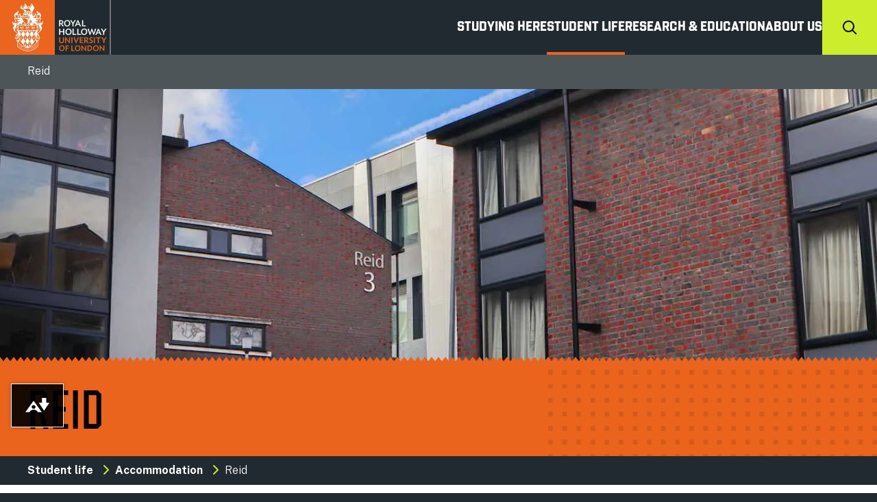

--- FILE ---
content_type: text/html; charset=utf-8
request_url: https://studio.360virtualtours.co.uk/published/68d6a1d59bc02bd5ced61fc1
body_size: 5368
content:
<!DOCTYPE html><html lang="en"><head><meta charSet="utf-8"/><title>Reid </title><link rel="apple-touch-icon" sizes="180x180" href="https://d4vxrvdz99y5b.cloudfront.net/apple-touch-icon.png"/><link rel="icon" type="image/png" sizes="32x32" href="https://d4vxrvdz99y5b.cloudfront.net/favicon-32x32.png"/><link rel="icon" type="image/png" sizes="16x16" href="https://d4vxrvdz99y5b.cloudfront.net/favicon-16x16.png"/><link rel="manifest" href="https://d4vxrvdz99y5b.cloudfront.net/site.webmanifest"/><meta name="description" content=""/><meta name="viewport" content="width=device-width, initial-scale=1"/><link rel="icon" href="/favicon.ico"/><meta name="next-head-count" content="9"/><link rel="preload" href="/_next/static/css/81495f1e59420dfb.css" as="style"/><link rel="stylesheet" href="/_next/static/css/81495f1e59420dfb.css" data-n-g=""/><noscript data-n-css=""></noscript><script defer="" nomodule="" src="/_next/static/chunks/polyfills-c67a75d1b6f99dc8.js"></script><script src="/_next/static/chunks/webpack-1cae070266b46392.js" defer=""></script><script src="/_next/static/chunks/framework-853cc4fbae209243.js" defer=""></script><script src="/_next/static/chunks/main-0f7f15352b7356fd.js" defer=""></script><script src="/_next/static/chunks/pages/_app-1d7028914568ab69.js" defer=""></script><script src="/_next/static/chunks/2469-84fdd6f8ca9477bd.js" defer=""></script><script src="/_next/static/chunks/5761-f63738ca7bf93f61.js" defer=""></script><script src="/_next/static/chunks/3783-9d738964f4ef07ed.js" defer=""></script><script src="/_next/static/chunks/pages/published/%5Bid%5D-29a6f11c8483ae68.js" defer=""></script><script src="/_next/static/B6gTzPznTNzTRdU2zkiri/_buildManifest.js" defer=""></script><script src="/_next/static/B6gTzPznTNzTRdU2zkiri/_ssgManifest.js" defer=""></script><style data-emotion="mantine-global animation-1qr82st">@-webkit-keyframes animation-1qr82st{from{box-shadow:0 0 0.5px 0 #3E8FFB;opacity:0.6;}to{box-shadow:0 0 0.5px 4.4px #3E8FFB;opacity:0;}}@keyframes animation-1qr82st{from{box-shadow:0 0 0.5px 0 #3E8FFB;opacity:0.6;}to{box-shadow:0 0 0.5px 4.4px #3E8FFB;opacity:0;}}</style><style data-emotion="mantine 3xbgk5 qo1k2 1q48x5v 1dt6hwt">.mantine-3xbgk5{display:-webkit-box;display:-webkit-flex;display:-ms-flexbox;display:flex;-webkit-align-items:center;-webkit-box-align:center;-ms-flex-align:center;align-items:center;-webkit-box-pack:center;-ms-flex-pack:center;-webkit-justify-content:center;justify-content:center;height:100%;overflow:visible;}.mantine-qo1k2{white-space:nowrap;height:100%;overflow:hidden;display:-webkit-box;display:-webkit-flex;display:-ms-flexbox;display:flex;-webkit-align-items:center;-webkit-box-align:center;-ms-flex-align:center;align-items:center;}.mantine-1q48x5v{-webkit-tap-highlight-color:transparent;font-family:Inter,sans-serif;cursor:pointer;border:0;padding:0;-webkit-appearance:none;-moz-appearance:none;-ms-appearance:none;appearance:none;font-size:16px;background-color:transparent;text-align:left;color:#000;-webkit-text-decoration:none;text-decoration:none;box-sizing:border-box;height:30px;padding-left:14px;padding-right:14px;font-family:Inter,sans-serif;-webkit-tap-highlight-color:transparent;display:inline-block;width:auto;border-radius:4px;font-weight:600;position:relative;line-height:1;font-size:12px;-webkit-user-select:none;-moz-user-select:none;-ms-user-select:none;user-select:none;cursor:pointer;border:1px solid #3E8FFB;background-color:transparent;color:#3E8FFB;}.mantine-1q48x5v:focus{outline-offset:2px;outline:2px solid #5DA1FC;}.mantine-1q48x5v:focus:not(:focus-visible){outline:none;}.mantine-1q48x5v:focus{outline-offset:2px;outline:2px solid #5DA1FC;}.mantine-1q48x5v:focus:not(:focus-visible){outline:none;}@media (hover: hover){.mantine-1q48x5v:hover{background-color:rgba(255, 255, 255, 0.35);}}@media (hover: none){.mantine-1q48x5v:active{background-color:rgba(255, 255, 255, 0.35);}}.mantine-1q48x5v:active{-webkit-transform:translateY(1px);-moz-transform:translateY(1px);-ms-transform:translateY(1px);transform:translateY(1px);}.mantine-1q48x5v:disabled,.mantine-1q48x5v[data-disabled]{border-color:transparent;background-color:#e9ecef;color:#adb5bd;cursor:not-allowed;background-image:none;pointer-events:none;}.mantine-1q48x5v:disabled:active,.mantine-1q48x5v[data-disabled]:active{-webkit-transform:none;-moz-transform:none;-ms-transform:none;transform:none;}.mantine-1q48x5v[data-loading]{pointer-events:none;}.mantine-1q48x5v[data-loading]::before{content:"";position:absolute;top:-1px;left:-1px;right:-1px;bottom:-1px;background-color:rgba(255, 255, 255, .5);border-radius:4px;cursor:not-allowed;}.mantine-1dt6hwt{-webkit-tap-highlight-color:transparent;font-family:Inter,sans-serif;cursor:pointer;border:0;padding:0;-webkit-appearance:none;-moz-appearance:none;-ms-appearance:none;appearance:none;font-size:16px;background-color:transparent;text-align:left;color:#000;-webkit-text-decoration:none;text-decoration:none;box-sizing:border-box;height:30px;padding-left:14px;padding-right:14px;font-family:Inter,sans-serif;-webkit-tap-highlight-color:transparent;display:inline-block;width:auto;border-radius:4px;font-weight:600;position:relative;line-height:1;font-size:12px;-webkit-user-select:none;-moz-user-select:none;-ms-user-select:none;user-select:none;cursor:pointer;border:1px solid transparent;background-color:#3E8FFB;color:#fff;}.mantine-1dt6hwt:focus{outline-offset:2px;outline:2px solid #5DA1FC;}.mantine-1dt6hwt:focus:not(:focus-visible){outline:none;}.mantine-1dt6hwt:focus{outline-offset:2px;outline:2px solid #5DA1FC;}.mantine-1dt6hwt:focus:not(:focus-visible){outline:none;}@media (hover: hover){.mantine-1dt6hwt:hover{background-color:#056CF5;}}@media (hover: none){.mantine-1dt6hwt:active{background-color:#056CF5;}}.mantine-1dt6hwt:active{-webkit-transform:translateY(1px);-moz-transform:translateY(1px);-ms-transform:translateY(1px);transform:translateY(1px);}.mantine-1dt6hwt:disabled,.mantine-1dt6hwt[data-disabled]{border-color:transparent;background-color:#e9ecef;color:#adb5bd;cursor:not-allowed;background-image:none;pointer-events:none;}.mantine-1dt6hwt:disabled:active,.mantine-1dt6hwt[data-disabled]:active{-webkit-transform:none;-moz-transform:none;-ms-transform:none;transform:none;}.mantine-1dt6hwt[data-loading]{pointer-events:none;}.mantine-1dt6hwt[data-loading]::before{content:"";position:absolute;top:-1px;left:-1px;right:-1px;bottom:-1px;background-color:rgba(255, 255, 255, .5);border-radius:4px;cursor:not-allowed;}</style></head><body><div id="__next"><style data-emotion="css-global zl4edr">html{font-family:sans-serif;line-height:1.15;-webkit-text-size-adjust:100%;-moz-text-size-adjust:100%;-ms-text-size-adjust:100%;text-size-adjust:100%;}body{margin:0;}article,aside,footer,header,nav,section,figcaption,figure,main{display:block;}h1{font-size:2em;}hr{box-sizing:content-box;height:0;overflow:visible;}pre{font-family:monospace,monospace;font-size:1em;}a{background:transparent;text-decoration-skip:objects;}a:active,a:hover{outline-width:0;}abbr[title]{border-bottom:none;-webkit-text-decoration:underline;text-decoration:underline;}b,strong{font-weight:bolder;}code,kbp,samp{font-family:monospace,monospace;font-size:1em;}dfn{font-style:italic;}mark{background-color:#ff0;color:#000;}small{font-size:80%;}sub,sup{font-size:75%;line-height:0;position:relative;vertical-align:baseline;}sup{top:-0.5em;}sub{bottom:-0.25em;}audio,video{display:inline-block;}audio:not([controls]){display:none;height:0;}img{border-style:none;vertical-align:middle;}svg:not(:root){overflow:hidden;}button,input,optgroup,select,textarea{font-family:sans-serif;font-size:100%;line-height:1.15;margin:0;}button,input{overflow:visible;}button,select{text-transform:none;}button,[type=reset],[type=submit]{-webkit-appearance:button;}button::-moz-focus-inner,[type=button]::-moz-focus-inner,[type=reset]::-moz-focus-inner,[type=submit]::-moz-focus-inner{border-style:none;padding:0;}button:-moz-focusring,[type=button]:-moz-focusring,[type=reset]:-moz-focusring,[type=submit]:-moz-focusring{outline:1px dotted ButtonText;}legend{box-sizing:border-box;color:inherit;display:table;max-width:100%;padding:0;white-space:normal;}progress{display:inline-block;vertical-align:baseline;}textarea{overflow:auto;}[type=checkbox],[type=radio]{box-sizing:border-box;padding:0;}[type=number]::-webkit-inner-spin-button,[type=number]::-webkit-outer-spin-button{height:auto;}[type=search]{-webkit-appearance:none;-moz-appearance:none;-ms-appearance:none;appearance:none;}[type=search]::-webkit-search-cancel-button,[type=search]::-webkit-search-decoration{-webkit-appearance:none;-moz-appearance:none;-ms-appearance:none;appearance:none;}::-webkit-file-upload-button{-webkit-appearance:button;-moz-appearance:button;-ms-appearance:button;appearance:button;font:inherit;}details,menu{display:block;}summary{display:-webkit-box;display:-webkit-list-item;display:-ms-list-itembox;display:list-item;}canvas{display:inline-block;}template{display:none;}[hidden]{display:none;}</style><style data-emotion="css-global 1e0gi9h">*,*::before,*::after{box-sizing:border-box;}html{-webkit-print-color-scheme:light;color-scheme:light;}body{font-family:Inter,sans-serif;background-color:#fff;color:#000;line-height:1.55;font-size:16px;-webkit-font-smoothing:antialiased;-moz-osx-font-smoothing:grayscale;}</style><div class="flex items-center justify-center h-[100dvh] w-[100dvw]"><div class="flex items-center justify-center h-[150px] w-[150px] text-white relative" style="--psv-loader-border:3px;--psv-loader-tickness:10px"><svg class="absolute inset-0 text-[rgba(61, 61, 61, 0.5)] -z-[1] animate-spin duration-100" viewBox="0 0 150 150"><circle cx="75" cy="75" r="75" fill="none"></circle><path d="M 75 8 A 67 67 0 0 1 75 142" fill="none" stroke="rgba(0, 0, 0, 0.1)" stroke-width="10" stroke-linecap="round"></path></svg><div class="max-w-[95px] max-h-[95px] font-sans font-semibold">Loading...</div></div></div><div class="fixed left-1/2 -translate-x-1/2 sm:translate-x-0 sm:left-4 bottom-24 sm:bottom-5 bg-white border rounded-md w-[calc(100%-1rem)] sm:max-w-[340px] z-[999] p-3 shadow-md flex-col gap-y-2 hidden"><div class="max-h-[min(100dvh,400px)] overflow-auto"><div class=""><span class="font-bold text-darkBlue text-sm">Respecting Your Privacy: Cookie Preferences</span><p class="text-xs mb-1 text-gray-800">Our website uses cookies to improve your browsing experience, analyze our traffic, and enhance site functionality. By clicking &quot;Accept All,&quot; you consent to our use of cookies. If you prefer, you can choose &quot;Reject All&quot; to limit cookie use to those essential for the site&#x27;s operation.</p></div></div><div class="flex gap-x-2 w-full"><button class="mantine-UnstyledButton-root mantine-Button-root flex-1 mantine-1q48x5v" type="button" data-button="true"><div class="mantine-3xbgk5 mantine-Button-inner"><span class="mantine-qo1k2 mantine-Button-label">Customise</span></div></button><button class="mantine-UnstyledButton-root mantine-Button-root flex-1 mantine-1q48x5v" type="button" data-button="true"><div class="mantine-3xbgk5 mantine-Button-inner"><span class="mantine-qo1k2 mantine-Button-label">Reject All</span></div></button><button class="mantine-UnstyledButton-root mantine-Button-root flex-1 mantine-1dt6hwt" type="button" data-button="true"><div class="mantine-3xbgk5 mantine-Button-inner"><span class="mantine-qo1k2 mantine-Button-label">Accept All</span></div></button></div></div></div><script id="__NEXT_DATA__" type="application/json">{"props":{"pageProps":{"script":"G-NNKY2ZTJCF","project":{"id":"68d6a1d59bc02bd5ced61fc1","deletedAt":null,"createdAt":"2025-09-26T14:23:17.027Z","updatedAt":"2025-09-26T15:13:03.939Z","name":"Reid","fonts":["Inter","Roboto","Open Sans","Ubuntu","Poppins","Public Sans"],"defaultFont":"Public Sans","shortUrl":null,"published":true,"nadirMeta":null,"defaultSceneGroupId":null,"config":{"theme":{"direction-background":"323c44","direction-foreground":"ffffff","zoom-background":"323c44","zoom-foreground":"ffffff","fullscreen-background":"323c44","fullscreen-foreground":"ffffff","accessibility-background":"323c44","accessibility-foreground":"ffffff","accessibility-input-background":"323c44","accessibility-button-background":"323c44","accessibility-button-foreground":"ffffff","accessibility-input-foreground":"ffffff","accessibility-separators":"475569","main-menu-background":"323c44","main-menu-foreground":"ffffff","main-menu-active-icon-color":"ee6a25","groups-background":"323c44","groups-foreground":"ffffff","groups-active-scene":"ee6a25","groups-accent-color":"1D2437","hotspot-icon-background":"ee6a25","hotspot-icon-foreground":"ffffff","hotspot-icon-hover":"ee6a25","hotspot-icon-border-primary":"ee6a25","hotspot-icon-border-secondary":"ffffff","hotspot-icon-outline-primary":"ffffff","hotspot-icon-outline-secondary":"ee6a25","hotspot-tooltip-background":"323c44","hotspot-tooltip-foreground":"ffffff","hotspot-content-background":"ee6a25","hotspot-content-foreground":"ffffff","groups-active-text-color":"ffffff","scene-name-foreground":"ffffff","scene-name-background":"ee6a25","overlay-tooltip-background":"ee6a25","overlay-tooltip-foreground":"ffffff","link-button-foreground":"ffffff","link-button-background":"ee6a25"},"baseTheme":{"primary":"323c44","accent":"1D2437","text":"ffffff","secondary":"3E8FFB","separators":"475569"},"callToAction":{"enabled":true,"icon":"IconHome","sceneId":"68d6a1ff9bc02bd5ced61fcc","tooltip":"Return to Start"},"sceneList":{"enabled":true,"icon":"FaBed","tooltip":"Room List"},"sceneNavigation":{"enabled":true,"icon":"IconArrowsMoveHorizontal","tooltip":"Scene Navigation"},"accessibility":{"enabled":true,"icon":"IconAccessible","tooltip":"Accessibility"},"fullscreen":{"enabled":true,"icon":"IconMaximize","tooltip":"Fullscreen"},"zoomIn":{"enabled":true,"icon":"IconPlus","tooltip":"Zoom"},"zoomOut":{"enabled":false,"icon":"IconMinus","tooltip":"Zoom"},"size":150,"navigationDefaultOpen":true},"script":null,"isArchived":false,"creatorId":"68d3b17b9bc02bd5ced603e2","nadirIconId":null,"brandLogoId":"68d6a2869bc02bd5ced61fdb","imageId":null,"customDomainId":null,"callToActionIconId":null,"folderId":null,"sceneListIconId":null,"sceneNavigationIconId":null,"accessibilityIconId":null,"fullscreenIconId":null,"zoomInIconId":null,"zoomOutIconId":null,"aerialCategoriesIconId":null,"callToActionIcon2Id":null,"videoOverlayIconId":null,"sceneGroups":[{"id":"68d6a1fe9bc02bd5ced61fc8","order":0,"name":"__ungrouped__","defaultSceneId":null,"projectId":"68d6a1d59bc02bd5ced61fc1","deletedAt":null,"scenes":[{"id":"68d6a1ff9bc02bd5ced61fca","deletedAt":null,"createdAt":"2025-09-26T14:23:59.040Z","updatedAt":"2025-10-07T13:12:54.164Z","creatorId":"68d3b17b9bc02bd5ced603e2","name":"Reid Ensuite","imageId":"68d6a1ff9bc02bd5ced61fc9","sceneType":"PANORAMA","config":{"zoom":10,"zoomMin":10,"zoomMax":100,"angle":{"x":0.449158355093474,"y":-0.10417205071544622},"range":{"x":[0,6.28],"y":[-1.57,1.57]},"fillViewer":false},"hidden":false,"sceneGroupId":"68d6a1fe9bc02bd5ced61fc8","order":1,"projectId":"68d6a1d59bc02bd5ced61fc1","nadirIconId":null,"jobId":null,"videoOverlayLink":null,"videoOverlayIcon":null,"videoOverlayEmbed":null,"image":{"id":"68d6a1ff9bc02bd5ced61fc9","createdAt":"2025-09-26T14:23:59.040Z","updatedAt":"2025-09-26T14:24:19.456Z","creatorId":"68d3b17b9bc02bd5ced603e2","url":"https://d4vxrvdz99y5b.cloudfront.net/6b630088-f7c8-4b54-8442-fd7099e5c891.jpeg","relativeUrl":null,"mobileUrl":"https://d4vxrvdz99y5b.cloudfront.net/6b630088-f7c8-4b54-8442-fd7099e5c891-mobile.jpg","name":"6b630088-f7c8-4b54-8442-fd7099e5c891","key":null,"height":null,"width":null,"size":null,"thumbUrl":"https://d4vxrvdz99y5b.cloudfront.net/6b630088-f7c8-4b54-8442-fd7099e5c891-thumb.jpg","relativeThumbUrl":null,"thumbKey":null,"thumbName":null,"jobId":"68d6a1feff1f2049f1fb9ccc","status":"DONE","hotspotIds":[]},"nadirIcon":null,"hotspots":[{"id":"68d6a2799bc02bd5ced61fd8","deletedAt":null,"createdAt":"2025-09-26T14:26:01.126Z","updatedAt":"2025-09-26T14:26:05.371Z","name":"Bedroom","creatorId":"68d3b17b9bc02bd5ced603e2","imageId":null,"fileId":null,"config":{"isOverlayView":false,"type":"NAVIGATE","customIcon":"IconArrowUpCircle","iframe":"","video":"","link":"","initialAngle":{"x":3.9857379813799194,"y":-0.05520457167667425},"initialZoom":10,"sceneId":"68d6a1ff9bc02bd5ced61fcc","size":30,"action":"","description":"","position":{"pitch":-0.04039535183040033,"yaw":3.6283913813706548}},"iconId":null,"sceneId":"68d6a1ff9bc02bd5ced61fca","projectId":"68d6a1d59bc02bd5ced61fc1","categoryId":null,"isOverlayView":false,"file":null,"image":null,"galleryImages":[],"icon":null}]},{"id":"68d6a1ff9bc02bd5ced61fcc","deletedAt":null,"createdAt":"2025-09-26T14:23:59.117Z","updatedAt":"2025-10-07T13:12:54.164Z","creatorId":"68d3b17b9bc02bd5ced603e2","name":"Reid Bedroom","imageId":"68d6a1ff9bc02bd5ced61fcb","sceneType":"PANORAMA","config":{"zoom":10,"zoomMin":10,"zoomMax":100,"angle":{"x":3.9857379813799194,"y":-0.05520457167667425},"range":{"x":[0,6.28],"y":[-1.57,1.57]},"fillViewer":false},"hidden":false,"sceneGroupId":"68d6a1fe9bc02bd5ced61fc8","order":0,"projectId":"68d6a1d59bc02bd5ced61fc1","nadirIconId":null,"jobId":null,"videoOverlayLink":null,"videoOverlayIcon":null,"videoOverlayEmbed":null,"image":{"id":"68d6a1ff9bc02bd5ced61fcb","createdAt":"2025-09-26T14:23:59.117Z","updatedAt":"2025-09-26T14:24:15.219Z","creatorId":"68d3b17b9bc02bd5ced603e2","url":"https://d4vxrvdz99y5b.cloudfront.net/052debf9-3743-4a30-9b91-b44aa7d4c889.jpeg","relativeUrl":null,"mobileUrl":"https://d4vxrvdz99y5b.cloudfront.net/052debf9-3743-4a30-9b91-b44aa7d4c889-mobile.jpg","name":"052debf9-3743-4a30-9b91-b44aa7d4c889","key":null,"height":null,"width":null,"size":null,"thumbUrl":"https://d4vxrvdz99y5b.cloudfront.net/052debf9-3743-4a30-9b91-b44aa7d4c889-thumb.jpg","relativeThumbUrl":null,"thumbKey":null,"thumbName":null,"jobId":"68d6a1fed47a4181a59fa3c6","status":"DONE","hotspotIds":[]},"nadirIcon":null,"hotspots":[{"id":"68d6a2659bc02bd5ced61fd6","deletedAt":null,"createdAt":"2025-09-26T14:25:41.897Z","updatedAt":"2025-09-26T14:25:49.694Z","name":"Ensuite","creatorId":"68d3b17b9bc02bd5ced603e2","imageId":null,"fileId":null,"config":{"isOverlayView":false,"type":"NAVIGATE","customIcon":"IconArrowLeftCircle","iframe":"","video":"","link":"","initialAngle":{"x":0.449158355093474,"y":-0.10417205071544622},"initialZoom":10,"sceneId":"68d6a1ff9bc02bd5ced61fca","size":30,"action":"","description":"","position":{"pitch":-0.21823775928666267,"yaw":2.061741016034041}},"iconId":null,"sceneId":"68d6a1ff9bc02bd5ced61fcc","projectId":"68d6a1d59bc02bd5ced61fc1","categoryId":null,"isOverlayView":false,"file":null,"image":null,"galleryImages":[],"icon":null}]},{"id":"68d6a1ff9bc02bd5ced61fce","deletedAt":null,"createdAt":"2025-09-26T14:23:59.129Z","updatedAt":"2025-10-07T13:12:54.165Z","creatorId":"68d3b17b9bc02bd5ced603e2","name":"Reid Pantry","imageId":"68d6a1ff9bc02bd5ced61fcd","sceneType":"PANORAMA","config":{"zoom":10,"zoomMin":10,"zoomMax":100,"angle":{"x":3.399730875872887,"y":-0.0032294332086229005},"range":{"x":[0,6.28],"y":[-1.57,1.57]},"fillViewer":false},"hidden":false,"sceneGroupId":"68d6a1fe9bc02bd5ced61fc8","order":2,"projectId":"68d6a1d59bc02bd5ced61fc1","nadirIconId":null,"jobId":null,"videoOverlayLink":null,"videoOverlayIcon":null,"videoOverlayEmbed":null,"image":{"id":"68d6a1ff9bc02bd5ced61fcd","createdAt":"2025-09-26T14:23:59.129Z","updatedAt":"2025-09-26T14:24:16.194Z","creatorId":"68d3b17b9bc02bd5ced603e2","url":"https://d4vxrvdz99y5b.cloudfront.net/056881fe-5cbf-4e4b-982b-dc29feb7a137.jpeg","relativeUrl":null,"mobileUrl":"https://d4vxrvdz99y5b.cloudfront.net/056881fe-5cbf-4e4b-982b-dc29feb7a137-mobile.jpg","name":"056881fe-5cbf-4e4b-982b-dc29feb7a137","key":null,"height":null,"width":null,"size":null,"thumbUrl":"https://d4vxrvdz99y5b.cloudfront.net/056881fe-5cbf-4e4b-982b-dc29feb7a137-thumb.jpg","relativeThumbUrl":null,"thumbKey":null,"thumbName":null,"jobId":"68d6a1feb7b9dfa5dcb0dd8f","status":"DONE","hotspotIds":[]},"nadirIcon":null,"hotspots":[{"id":"68d6a2479bc02bd5ced61fd2","deletedAt":null,"createdAt":"2025-09-26T14:25:11.323Z","updatedAt":"2025-09-26T14:25:26.727Z","name":"Bedroom","creatorId":"68d3b17b9bc02bd5ced603e2","imageId":null,"fileId":null,"config":{"isOverlayView":false,"type":"NAVIGATE","customIcon":"IconArrowUpCircle","iframe":"","video":"","link":"","initialAngle":{"x":3.9857379813799194,"y":-0.05520457167667425},"initialZoom":10,"sceneId":"68d6a1ff9bc02bd5ced61fcc","size":30,"action":"","description":"","position":{"pitch":-0.2335825653921917,"yaw":0.6945916728916592}},"iconId":null,"sceneId":"68d6a1ff9bc02bd5ced61fce","projectId":"68d6a1d59bc02bd5ced61fc1","categoryId":null,"isOverlayView":false,"file":null,"image":null,"galleryImages":[],"icon":null}]}]}],"nadirIcon":null,"brandLogo":{"id":"68d6a2869bc02bd5ced61fdb","createdAt":"2025-09-26T14:26:14.960Z","updatedAt":"2025-09-26T14:26:15.056Z","creatorId":"68d3b17b9bc02bd5ced603e2","url":"https://d4vxrvdz99y5b.cloudfront.net/1758896774923_828_logo-large-london.jpg","relativeUrl":"./uploads/images/1758896774923_828_logo-large-london.jpg","mobileUrl":null,"name":"1758896774923_828_logo-large-london.jpg","key":"1758896774923_828_logo-large-london.jpg","height":null,"width":null,"size":null,"thumbUrl":null,"relativeThumbUrl":null,"thumbKey":null,"thumbName":null,"jobId":null,"status":null,"hotspotIds":[]},"callToActionIcon":null,"sceneListIcon":null,"sceneNavigationIcon":null,"accessibilityIcon":null,"fullscreenIcon":null,"zoomInIcon":null,"zoomOutIcon":null,"aerialCategoriesIcon":null,"callToActionIcon2":null}},"__N_SSP":true},"page":"/published/[id]","query":{"id":"68d6a1d59bc02bd5ced61fc1"},"buildId":"B6gTzPznTNzTRdU2zkiri","isFallback":false,"gssp":true,"appGip":true,"scriptLoader":[]}</script></body></html>

--- FILE ---
content_type: text/css; charset=UTF-8
request_url: https://studio.360virtualtours.co.uk/_next/static/css/81495f1e59420dfb.css
body_size: 14753
content:
@import url("https://fonts.googleapis.com/css2?family=Inter:wght@100;200;300;400;500;600;700;800&display=swap");

/*
! tailwindcss v3.3.6 | MIT License | https://tailwindcss.com
*/*,:after,:before{box-sizing:border-box;border:0 solid #e5e7eb}:after,:before{--tw-content:""}html{line-height:1.5;-webkit-text-size-adjust:100%;-moz-tab-size:4;-o-tab-size:4;tab-size:4;font-family:Inter,sans-serif;font-feature-settings:normal;font-variation-settings:normal}body{margin:0;line-height:inherit}hr{height:0;color:inherit;border-top-width:1px}abbr:where([title]){-webkit-text-decoration:underline dotted;text-decoration:underline dotted}h1,h2,h3,h4,h5,h6{font-size:inherit;font-weight:inherit}a{color:inherit;text-decoration:inherit}b,strong{font-weight:bolder}code,kbd,pre,samp{font-family:ui-monospace,SFMono-Regular,Menlo,Monaco,Consolas,Liberation Mono,Courier New,monospace;font-feature-settings:normal;font-variation-settings:normal;font-size:1em}small{font-size:80%}sub,sup{font-size:75%;line-height:0;position:relative;vertical-align:baseline}sub{bottom:-.25em}sup{top:-.5em}table{text-indent:0;border-color:inherit;border-collapse:collapse}button,input,optgroup,select,textarea{font-family:inherit;font-feature-settings:inherit;font-variation-settings:inherit;font-size:100%;font-weight:inherit;line-height:inherit;color:inherit;margin:0;padding:0}button,select{text-transform:none}[type=button],[type=reset],[type=submit],button{-webkit-appearance:button;background-color:transparent;background-image:none}:-moz-focusring{outline:auto}:-moz-ui-invalid{box-shadow:none}progress{vertical-align:baseline}::-webkit-inner-spin-button,::-webkit-outer-spin-button{height:auto}[type=search]{-webkit-appearance:textfield;outline-offset:-2px}::-webkit-search-decoration{-webkit-appearance:none}::-webkit-file-upload-button{-webkit-appearance:button;font:inherit}summary{display:list-item}blockquote,dd,dl,figure,h1,h2,h3,h4,h5,h6,hr,p,pre{margin:0}fieldset{margin:0}fieldset,legend{padding:0}menu,ol,ul{list-style:none;margin:0;padding:0}dialog{padding:0}textarea{resize:vertical}input::-moz-placeholder,textarea::-moz-placeholder{opacity:1;color:#9ca3af}input::placeholder,textarea::placeholder{opacity:1;color:#9ca3af}[role=button],button{cursor:pointer}:disabled{cursor:default}audio,canvas,embed,iframe,img,object,svg,video{display:block;vertical-align:middle}img,video{max-width:100%;height:auto}[hidden]{display:none}*,:after,:before{--tw-border-spacing-x:0;--tw-border-spacing-y:0;--tw-translate-x:0;--tw-translate-y:0;--tw-rotate:0;--tw-skew-x:0;--tw-skew-y:0;--tw-scale-x:1;--tw-scale-y:1;--tw-pan-x: ;--tw-pan-y: ;--tw-pinch-zoom: ;--tw-scroll-snap-strictness:proximity;--tw-gradient-from-position: ;--tw-gradient-via-position: ;--tw-gradient-to-position: ;--tw-ordinal: ;--tw-slashed-zero: ;--tw-numeric-figure: ;--tw-numeric-spacing: ;--tw-numeric-fraction: ;--tw-ring-inset: ;--tw-ring-offset-width:0px;--tw-ring-offset-color:#fff;--tw-ring-color:rgba(59,130,246,.5);--tw-ring-offset-shadow:0 0 #0000;--tw-ring-shadow:0 0 #0000;--tw-shadow:0 0 #0000;--tw-shadow-colored:0 0 #0000;--tw-blur: ;--tw-brightness: ;--tw-contrast: ;--tw-grayscale: ;--tw-hue-rotate: ;--tw-invert: ;--tw-saturate: ;--tw-sepia: ;--tw-drop-shadow: ;--tw-backdrop-blur: ;--tw-backdrop-brightness: ;--tw-backdrop-contrast: ;--tw-backdrop-grayscale: ;--tw-backdrop-hue-rotate: ;--tw-backdrop-invert: ;--tw-backdrop-opacity: ;--tw-backdrop-saturate: ;--tw-backdrop-sepia: }::backdrop{--tw-border-spacing-x:0;--tw-border-spacing-y:0;--tw-translate-x:0;--tw-translate-y:0;--tw-rotate:0;--tw-skew-x:0;--tw-skew-y:0;--tw-scale-x:1;--tw-scale-y:1;--tw-pan-x: ;--tw-pan-y: ;--tw-pinch-zoom: ;--tw-scroll-snap-strictness:proximity;--tw-gradient-from-position: ;--tw-gradient-via-position: ;--tw-gradient-to-position: ;--tw-ordinal: ;--tw-slashed-zero: ;--tw-numeric-figure: ;--tw-numeric-spacing: ;--tw-numeric-fraction: ;--tw-ring-inset: ;--tw-ring-offset-width:0px;--tw-ring-offset-color:#fff;--tw-ring-color:rgba(59,130,246,.5);--tw-ring-offset-shadow:0 0 #0000;--tw-ring-shadow:0 0 #0000;--tw-shadow:0 0 #0000;--tw-shadow-colored:0 0 #0000;--tw-blur: ;--tw-brightness: ;--tw-contrast: ;--tw-grayscale: ;--tw-hue-rotate: ;--tw-invert: ;--tw-saturate: ;--tw-sepia: ;--tw-drop-shadow: ;--tw-backdrop-blur: ;--tw-backdrop-brightness: ;--tw-backdrop-contrast: ;--tw-backdrop-grayscale: ;--tw-backdrop-hue-rotate: ;--tw-backdrop-invert: ;--tw-backdrop-opacity: ;--tw-backdrop-saturate: ;--tw-backdrop-sepia: }.\!container{width:100%!important;margin-right:auto!important;margin-left:auto!important;padding-right:1rem!important;padding-left:1rem!important}.container{width:100%;margin-right:auto;margin-left:auto;padding-right:1rem;padding-left:1rem}@media (min-width:640px){.\!container{max-width:640px!important;padding-right:1.5rem!important;padding-left:1.5rem!important}.container{max-width:640px;padding-right:1.5rem;padding-left:1.5rem}}@media (min-width:768px){.\!container{max-width:768px!important}.container{max-width:768px}}@media (min-width:1024px){.\!container{max-width:1024px!important;padding-right:1.5rem!important;padding-left:1.5rem!important}.container{max-width:1024px;padding-right:1.5rem;padding-left:1.5rem}}@media (min-width:1280px){.\!container{max-width:1280px!important;padding-right:1.5rem!important;padding-left:1.5rem!important}.container{max-width:1280px;padding-right:1.5rem;padding-left:1.5rem}}@media (min-width:1536px){.\!container{max-width:1536px!important;padding-right:1.5rem!important;padding-left:1.5rem!important}.container{max-width:1536px;padding-right:1.5rem;padding-left:1.5rem}}.pointer-events-none{pointer-events:none!important}.pointer-events-auto{pointer-events:auto!important}.visible{visibility:visible!important}.invisible{visibility:hidden!important}.static{position:static!important}.fixed{position:fixed!important}.absolute{position:absolute!important}.relative{position:relative!important}.sticky{position:sticky!important}.inset-0{inset:0!important}.inset-x-0{left:0!important;right:0!important}.-bottom-\[100px\]{bottom:-100px!important}.-left-\[2\.1rem\]{left:-2.1rem!important}.-left-\[270px\]{left:-270px!important}.-right-5{right:-1.25rem!important}.-right-\[270px\]{right:-270px!important}.bottom-0{bottom:0!important}.bottom-10{bottom:2.5rem!important}.bottom-14{bottom:3.5rem!important}.bottom-2{bottom:.5rem!important}.bottom-24{bottom:6rem!important}.bottom-5{bottom:1.25rem!important}.bottom-\[10\%\]{bottom:10%!important}.bottom-\[calc\(100dvh-520px\)\]{bottom:calc(100dvh - 520px)!important}.left-0{left:0!important}.left-1{left:.25rem!important}.left-1\/2{left:50%!important}.left-10{left:2.5rem!important}.left-12{left:3rem!important}.left-16{left:4rem!important}.left-2{left:.5rem!important}.left-3{left:.75rem!important}.left-5{left:1.25rem!important}.left-6{left:1.5rem!important}.left-\[50\%\]{left:50%!important}.left-\[6\%\]{left:6%!important}.right-0{right:0!important}.right-1{right:.25rem!important}.right-10{right:2.5rem!important}.right-12{right:3rem!important}.right-2{right:.5rem!important}.right-3{right:.75rem!important}.right-4{right:1rem!important}.right-5{right:1.25rem!important}.right-\[4rem\]{right:4rem!important}.top-0{top:0!important}.top-1{top:.25rem!important}.top-1\/2{top:50%!important}.top-12{top:3rem!important}.top-16{top:4rem!important}.top-2{top:.5rem!important}.top-3{top:.75rem!important}.top-4{top:1rem!important}.top-5{top:1.25rem!important}.top-8{top:2rem!important}.top-\[2\.375rem\]{top:2.375rem!important}.top-\[9\%\]{top:9%!important}.-z-\[1\]{z-index:-1!important}.z-0{z-index:0!important}.z-10{z-index:10!important}.z-40{z-index:40!important}.z-50{z-index:50!important}.z-\[1001\]{z-index:1001!important}.z-\[100\]{z-index:100!important}.z-\[120\]{z-index:120!important}.z-\[125\]{z-index:125!important}.z-\[130\]{z-index:130!important}.z-\[150\]{z-index:150!important}.z-\[15\]{z-index:15!important}.z-\[190\]{z-index:190!important}.z-\[50\]{z-index:50!important}.z-\[90\]{z-index:90!important}.z-\[99999\]{z-index:99999!important}.z-\[999\]{z-index:999!important}.z-\[99\]{z-index:99!important}.order-1{order:1!important}.order-2{order:2!important}.col-span-1{grid-column:span 1/span 1!important}.float-right{float:right!important}.m-1{margin:.25rem!important}.m-3{margin:.75rem!important}.m-auto{margin:auto!important}.mx-0{margin-left:0!important;margin-right:0!important}.mx-0\.5{margin-left:.125rem!important;margin-right:.125rem!important}.mx-1{margin-left:.25rem!important;margin-right:.25rem!important}.mx-2{margin-left:.5rem!important;margin-right:.5rem!important}.mx-5{margin-left:1.25rem!important;margin-right:1.25rem!important}.mx-auto{margin-left:auto!important;margin-right:auto!important}.my-0{margin-top:0!important;margin-bottom:0!important}.my-0\.5{margin-top:.125rem!important;margin-bottom:.125rem!important}.my-10{margin-top:2.5rem!important;margin-bottom:2.5rem!important}.my-16{margin-top:4rem!important;margin-bottom:4rem!important}.my-2{margin-top:.5rem!important;margin-bottom:.5rem!important}.my-20{margin-top:5rem!important;margin-bottom:5rem!important}.my-24{margin-top:6rem!important;margin-bottom:6rem!important}.my-3{margin-top:.75rem!important;margin-bottom:.75rem!important}.my-4{margin-top:1rem!important;margin-bottom:1rem!important}.my-5{margin-top:1.25rem!important;margin-bottom:1.25rem!important}.my-6{margin-top:1.5rem!important;margin-bottom:1.5rem!important}.my-8{margin-top:2rem!important;margin-bottom:2rem!important}.my-auto{margin-top:auto!important;margin-bottom:auto!important}.-mt-24{margin-top:-6rem!important}.mb-0{margin-bottom:0!important}.mb-1{margin-bottom:.25rem!important}.mb-1\.5{margin-bottom:.375rem!important}.mb-10{margin-bottom:2.5rem!important}.mb-12{margin-bottom:3rem!important}.mb-14{margin-bottom:3.5rem!important}.mb-16{margin-bottom:4rem!important}.mb-2{margin-bottom:.5rem!important}.mb-3{margin-bottom:.75rem!important}.mb-4{margin-bottom:1rem!important}.mb-5{margin-bottom:1.25rem!important}.mb-6{margin-bottom:1.5rem!important}.mb-8{margin-bottom:2rem!important}.mb-9{margin-bottom:2.25rem!important}.mb-\[100px\]{margin-bottom:100px!important}.mb-\[18px\]{margin-bottom:18px!important}.ml-0{margin-left:0!important}.ml-1{margin-left:.25rem!important}.ml-2{margin-left:.5rem!important}.ml-3{margin-left:.75rem!important}.ml-auto{margin-left:auto!important}.mr-0{margin-right:0!important}.mr-0\.5{margin-right:.125rem!important}.mr-1{margin-right:.25rem!important}.mr-10{margin-right:2.5rem!important}.mr-2{margin-right:.5rem!important}.mr-5{margin-right:1.25rem!important}.mr-auto{margin-right:auto!important}.mt-0{margin-top:0!important}.mt-0\.5{margin-top:.125rem!important}.mt-1{margin-top:.25rem!important}.mt-10{margin-top:2.5rem!important}.mt-12{margin-top:3rem!important}.mt-16{margin-top:4rem!important}.mt-2{margin-top:.5rem!important}.mt-20{margin-top:5rem!important}.mt-3{margin-top:.75rem!important}.mt-4{margin-top:1rem!important}.mt-5{margin-top:1.25rem!important}.mt-6{margin-top:1.5rem!important}.mt-7{margin-top:1.75rem!important}.mt-8{margin-top:2rem!important}.line-clamp-2{-webkit-line-clamp:2!important}.line-clamp-2,.line-clamp-3{overflow:hidden!important;display:-webkit-box!important;-webkit-box-orient:vertical!important}.line-clamp-3{-webkit-line-clamp:3!important}.block{display:block!important}.inline-block{display:inline-block!important}.inline{display:inline!important}.flex{display:flex!important}.inline-flex{display:inline-flex!important}.table{display:table!important}.grid{display:grid!important}.inline-grid{display:inline-grid!important}.contents{display:contents!important}.hidden{display:none!important}.aspect-square{aspect-ratio:1/1!important}.aspect-video{aspect-ratio:16/9!important}.\!h-auto{height:auto!important}.h-0{height:0!important}.h-12{height:3rem!important}.h-14{height:3.5rem!important}.h-16{height:4rem!important}.h-28{height:7rem!important}.h-3{height:.75rem!important}.h-4{height:1rem!important}.h-5{height:1.25rem!important}.h-56{height:14rem!important}.h-6{height:1.5rem!important}.h-7{height:1.75rem!important}.h-8{height:2rem!important}.h-9{height:2.25rem!important}.h-\[100dvh\]{height:100dvh!important}.h-\[10px\]{height:10px!important}.h-\[12\.75rem\]{height:12.75rem!important}.h-\[14\.5rem\]{height:14.5rem!important}.h-\[140px\]{height:140px!important}.h-\[150px\]{height:150px!important}.h-\[180px\]{height:180px!important}.h-\[24px\]{height:24px!important}.h-\[25px\]{height:25px!important}.h-\[30px\]{height:30px!important}.h-\[320px\]{height:320px!important}.h-\[34px\]{height:34px!important}.h-\[400px\]{height:400px!important}.h-\[40px\]{height:40px!important}.h-\[50vh\]{height:50vh!important}.h-\[60vh\]{height:60vh!important}.h-\[70px\]{height:70px!important}.h-\[79\%\]{height:79%!important}.h-\[7rem\]{height:7rem!important}.h-\[80\%\]{height:80%!important}.h-\[90\%\]{height:90%!important}.h-\[90dvh\]{height:90dvh!important}.h-\[90px\]{height:90px!important}.h-\[calc\(100\%_-_1px\)\]{height:calc(100% - 1px)!important}.h-\[calc\(100dvh-2\.5rem\)\]{height:calc(100dvh - 2.5rem)!important}.h-\[calc\(100dvh-76px\)\]{height:calc(100dvh - 76px)!important}.h-\[calc\(100dvh_-_40px\)\]{height:calc(100dvh - 40px)!important}.h-auto{height:auto!important}.h-full{height:100%!important}.h-screen{height:100vh!important}.max-h-48{max-height:12rem!important}.max-h-\[200px\]{max-height:200px!important}.max-h-\[20px\]{max-height:20px!important}.max-h-\[30px\]{max-height:30px!important}.max-h-\[40px\]{max-height:40px!important}.max-h-\[460px\]{max-height:460px!important}.max-h-\[90vh\]{max-height:90vh!important}.max-h-\[95px\]{max-height:95px!important}.max-h-\[min\(100dvh\2c 400px\)\]{max-height:min(100dvh,400px)!important}.min-h-\[100px\]{min-height:100px!important}.min-h-\[10rem\]{min-height:10rem!important}.min-h-\[33px\]{min-height:33px!important}.min-h-\[34px\]{min-height:34px!important}.min-h-\[50vh\]{min-height:50vh!important}.min-h-\[70px\]{min-height:70px!important}.min-h-\[8rem\]{min-height:8rem!important}.min-h-screen{min-height:100vh!important}.w-0{width:0!important}.w-1\/2{width:50%!important}.w-1\/4{width:25%!important}.w-11{width:2.75rem!important}.w-12{width:3rem!important}.w-14{width:3.5rem!important}.w-16{width:4rem!important}.w-3{width:.75rem!important}.w-3\/4{width:75%!important}.w-4{width:1rem!important}.w-5{width:1.25rem!important}.w-56{width:14rem!important}.w-6{width:1.5rem!important}.w-64{width:16rem!important}.w-7{width:1.75rem!important}.w-72{width:18rem!important}.w-8{width:2rem!important}.w-9{width:2.25rem!important}.w-\[10\.688rem\]{width:10.688rem!important}.w-\[100dvw\]{width:100dvw!important}.w-\[125px\]{width:125px!important}.w-\[140px\]{width:140px!important}.w-\[150px\]{width:150px!important}.w-\[16\.188rem\]{width:16.188rem!important}.w-\[160px\]{width:160px!important}.w-\[16px\]{width:16px!important}.w-\[180px\]{width:180px!important}.w-\[230px\]{width:230px!important}.w-\[24px\]{width:24px!important}.w-\[25px\]{width:25px!important}.w-\[268px\]{width:268px!important}.w-\[270px\]{width:270px!important}.w-\[30px\]{width:30px!important}.w-\[40px\]{width:40px!important}.w-\[45px\]{width:45px!important}.w-\[50\%\]{width:50%!important}.w-\[52px\]{width:52px!important}.w-\[80\%\]{width:80%!important}.w-\[86\%\]{width:86%!important}.w-\[8px\]{width:8px!important}.w-\[90\%\]{width:90%!important}.w-\[90dvw\]{width:90dvw!important}.w-\[calc\(100\%-1rem\)\]{width:calc(100% - 1rem)!important}.w-auto{width:auto!important}.w-fit{width:-moz-fit-content!important;width:fit-content!important}.w-full{width:100%!important}.w-screen{width:100vw!important}.min-w-\[10rem\]{min-width:10rem!important}.min-w-\[12\.75rem\]{min-width:12.75rem!important}.min-w-\[140px\]{min-width:140px!important}.min-w-\[150px\]{min-width:150px!important}.min-w-\[25px\]{min-width:25px!important}.min-w-\[40px\]{min-width:40px!important}.min-w-\[710px\]{min-width:710px!important}.min-w-\[80px\]{min-width:80px!important}.min-w-\[9rem\]{min-width:9rem!important}.min-w-fit{min-width:-moz-fit-content!important;min-width:fit-content!important}.max-w-4xl{max-width:56rem!important}.max-w-5xl{max-width:64rem!important}.max-w-\[1000px\]{max-width:1000px!important}.max-w-\[100px\]{max-width:100px!important}.max-w-\[120px\]{max-width:120px!important}.max-w-\[12rem\]{max-width:12rem!important}.max-w-\[130px\]{max-width:130px!important}.max-w-\[15rem\]{max-width:15rem!important}.max-w-\[250px\]{max-width:250px!important}.max-w-\[260px\]{max-width:260px!important}.max-w-\[280px\]{max-width:280px!important}.max-w-\[300px\]{max-width:300px!important}.max-w-\[350px\]{max-width:350px!important}.max-w-\[360px\]{max-width:360px!important}.max-w-\[384px\]{max-width:384px!important}.max-w-\[400px\]{max-width:400px!important}.max-w-\[440px\]{max-width:440px!important}.max-w-\[450px\]{max-width:450px!important}.max-w-\[520px\]{max-width:520px!important}.max-w-\[700px\]{max-width:700px!important}.max-w-\[800px\]{max-width:800px!important}.max-w-\[87\%\]{max-width:87%!important}.max-w-\[90dvw\]{max-width:90dvw!important}.max-w-\[95px\]{max-width:95px!important}.max-w-\[calc\(100\%_-_50px\)\]{max-width:calc(100% - 50px)!important}.max-w-\[min\(85dvw\2c 40rem\)\]{max-width:min(85dvw,40rem)!important}.max-w-fit{max-width:-moz-fit-content!important;max-width:fit-content!important}.max-w-full{max-width:100%!important}.max-w-lg{max-width:32rem!important}.max-w-max{max-width:-moz-max-content!important;max-width:max-content!important}.max-w-md{max-width:28rem!important}.max-w-screen-md{max-width:768px!important}.max-w-xl{max-width:36rem!important}.max-w-xs{max-width:20rem!important}.flex-1{flex:1 1 0%!important}.flex-shrink{flex-shrink:1!important}.flex-shrink-0{flex-shrink:0!important}.flex-grow,.grow{flex-grow:1!important}.basis-\[80\%\]{flex-basis:80%!important}.basis-full{flex-basis:100%!important}.table-auto{table-layout:auto!important}.-translate-x-1\/2,.-translate-x-\[50\%\]{--tw-translate-x:-50%!important}.-translate-x-1\/2,.-translate-x-\[50\%\],.-translate-y-1{transform:translate(var(--tw-translate-x),var(--tw-translate-y)) rotate(var(--tw-rotate)) skewX(var(--tw-skew-x)) skewY(var(--tw-skew-y)) scaleX(var(--tw-scale-x)) scaleY(var(--tw-scale-y))!important}.-translate-y-1{--tw-translate-y:-0.25rem!important}.-translate-y-1\/2{--tw-translate-y:-50%!important}.-translate-y-1\/2,.translate-x-1{transform:translate(var(--tw-translate-x),var(--tw-translate-y)) rotate(var(--tw-rotate)) skewX(var(--tw-skew-x)) skewY(var(--tw-skew-y)) scaleX(var(--tw-scale-x)) scaleY(var(--tw-scale-y))!important}.translate-x-1{--tw-translate-x:0.25rem!important}.translate-x-1\/2{--tw-translate-x:50%!important}.translate-x-1\/2,.translate-y-\[125\%\]{transform:translate(var(--tw-translate-x),var(--tw-translate-y)) rotate(var(--tw-rotate)) skewX(var(--tw-skew-x)) skewY(var(--tw-skew-y)) scaleX(var(--tw-scale-x)) scaleY(var(--tw-scale-y))!important}.translate-y-\[125\%\]{--tw-translate-y:125%!important}.scale-\[0\.8\]{--tw-scale-x:0.8!important;--tw-scale-y:0.8!important}.scale-\[0\.8\],.transform{transform:translate(var(--tw-translate-x),var(--tw-translate-y)) rotate(var(--tw-rotate)) skewX(var(--tw-skew-x)) skewY(var(--tw-skew-y)) scaleX(var(--tw-scale-x)) scaleY(var(--tw-scale-y))!important}@keyframes spin{to{transform:rotate(1turn)}}.animate-spin{animation:spin 1s linear infinite!important}.cursor-grab{cursor:grab!important}.cursor-grabbing{cursor:grabbing!important}.cursor-none{cursor:none!important}.cursor-not-allowed{cursor:not-allowed!important}.cursor-pointer{cursor:pointer!important}.cursor-zoom-out{cursor:zoom-out!important}.select-none{-webkit-user-select:none!important;-moz-user-select:none!important;user-select:none!important}.resize-y{resize:vertical!important}.resize{resize:both!important}.snap-start{scroll-snap-align:start!important}.list-inside{list-style-position:inside!important}.list-disc{list-style-type:disc!important}.grid-cols-1{grid-template-columns:repeat(1,minmax(0,1fr))!important}.grid-cols-2{grid-template-columns:repeat(2,minmax(0,1fr))!important}.grid-cols-8{grid-template-columns:repeat(8,minmax(0,1fr))!important}.grid-cols-\[repeat\(auto-fill\2c _280px\)\]{grid-template-columns:repeat(auto-fill,280px)!important}.grid-rows-\[repeat\(auto-fill\2c _180px\)\]{grid-template-rows:repeat(auto-fill,180px)!important}.flex-row-reverse{flex-direction:row-reverse!important}.flex-col{flex-direction:column!important}.flex-col-reverse{flex-direction:column-reverse!important}.flex-wrap{flex-wrap:wrap!important}.place-content-center{place-content:center!important}.place-content-start{place-content:start!important}.place-items-center{place-items:center!important}.items-start{align-items:flex-start!important}.items-end{align-items:flex-end!important}.items-center{align-items:center!important}.items-stretch{align-items:stretch!important}.justify-start{justify-content:flex-start!important}.justify-end{justify-content:flex-end!important}.justify-center{justify-content:center!important}.justify-between{justify-content:space-between!important}.gap-0{gap:0!important}.gap-1{gap:.25rem!important}.gap-1\.5{gap:.375rem!important}.gap-2{gap:.5rem!important}.gap-3{gap:.75rem!important}.gap-4{gap:1rem!important}.gap-5{gap:1.25rem!important}.gap-6{gap:1.5rem!important}.gap-8{gap:2rem!important}.gap-x-0{-moz-column-gap:0!important;column-gap:0!important}.gap-x-0\.5{-moz-column-gap:.125rem!important;column-gap:.125rem!important}.gap-x-1{-moz-column-gap:.25rem!important;column-gap:.25rem!important}.gap-x-14{-moz-column-gap:3.5rem!important;column-gap:3.5rem!important}.gap-x-2{-moz-column-gap:.5rem!important;column-gap:.5rem!important}.gap-x-3{-moz-column-gap:.75rem!important;column-gap:.75rem!important}.gap-x-4{-moz-column-gap:1rem!important;column-gap:1rem!important}.gap-x-5{-moz-column-gap:1.25rem!important;column-gap:1.25rem!important}.gap-x-6{-moz-column-gap:1.5rem!important;column-gap:1.5rem!important}.gap-y-1{row-gap:.25rem!important}.gap-y-2{row-gap:.5rem!important}.gap-y-20{row-gap:5rem!important}.gap-y-3{row-gap:.75rem!important}.gap-y-4{row-gap:1rem!important}.gap-y-5{row-gap:1.25rem!important}.gap-y-6{row-gap:1.5rem!important}.gap-y-8{row-gap:2rem!important}.space-x-4>:not([hidden])~:not([hidden]){--tw-space-x-reverse:0!important;margin-right:calc(1rem * var(--tw-space-x-reverse))!important;margin-left:calc(1rem * calc(1 - var(--tw-space-x-reverse)))!important}.space-x-6>:not([hidden])~:not([hidden]){--tw-space-x-reverse:0!important;margin-right:calc(1.5rem * var(--tw-space-x-reverse))!important;margin-left:calc(1.5rem * calc(1 - var(--tw-space-x-reverse)))!important}.space-x-8>:not([hidden])~:not([hidden]){--tw-space-x-reverse:0!important;margin-right:calc(2rem * var(--tw-space-x-reverse))!important;margin-left:calc(2rem * calc(1 - var(--tw-space-x-reverse)))!important}.space-y-2>:not([hidden])~:not([hidden]){--tw-space-y-reverse:0!important;margin-top:calc(.5rem * calc(1 - var(--tw-space-y-reverse)))!important;margin-bottom:calc(.5rem * var(--tw-space-y-reverse))!important}.space-y-3>:not([hidden])~:not([hidden]){--tw-space-y-reverse:0!important;margin-top:calc(.75rem * calc(1 - var(--tw-space-y-reverse)))!important;margin-bottom:calc(.75rem * var(--tw-space-y-reverse))!important}.space-y-4>:not([hidden])~:not([hidden]){--tw-space-y-reverse:0!important;margin-top:calc(1rem * calc(1 - var(--tw-space-y-reverse)))!important;margin-bottom:calc(1rem * var(--tw-space-y-reverse))!important}.space-y-8>:not([hidden])~:not([hidden]){--tw-space-y-reverse:0!important;margin-top:calc(2rem * calc(1 - var(--tw-space-y-reverse)))!important;margin-bottom:calc(2rem * var(--tw-space-y-reverse))!important}.place-self-center{place-self:center!important}.self-start{align-self:flex-start!important}.self-end{align-self:flex-end!important}.self-center{align-self:center!important}.overflow-auto{overflow:auto!important}.overflow-hidden{overflow:hidden!important}.overflow-y-auto{overflow-y:auto!important}.overflow-x-scroll{overflow-x:scroll!important}.overflow-y-scroll{overflow-y:scroll!important}.truncate{overflow:hidden!important;white-space:nowrap!important}.text-ellipsis,.truncate{text-overflow:ellipsis!important}.whitespace-normal{white-space:normal!important}.whitespace-nowrap{white-space:nowrap!important}.break-normal{overflow-wrap:normal!important;word-break:normal!important}.break-words{overflow-wrap:break-word!important}.break-all{word-break:break-all!important}.\!rounded-md{border-radius:.375rem!important}.rounded{border-radius:.25rem!important}.rounded-2xl{border-radius:1rem!important}.rounded-3xl{border-radius:1.5rem!important}.rounded-\[5px\]{border-radius:5px!important}.rounded-full{border-radius:9999px!important}.rounded-lg{border-radius:.5rem!important}.rounded-md{border-radius:.375rem!important}.rounded-none{border-radius:0!important}.rounded-sm{border-radius:.125rem!important}.rounded-xl{border-radius:.75rem!important}.rounded-e-3xl{border-start-end-radius:1.5rem!important;border-end-end-radius:1.5rem!important}.rounded-l-none{border-top-left-radius:0!important;border-bottom-left-radius:0!important}.rounded-r-none{border-top-right-radius:0!important;border-bottom-right-radius:0!important}.rounded-s-full{border-start-start-radius:9999px!important;border-end-start-radius:9999px!important}.rounded-t-lg{border-top-left-radius:.5rem!important;border-top-right-radius:.5rem!important}.rounded-bl-full{border-bottom-left-radius:9999px!important}.rounded-ee-full{border-end-end-radius:9999px!important}.border{border-width:1px!important}.border-0{border-width:0!important}.border-2{border-width:2px!important}.border-4{border-width:4px!important}.border-8{border-width:8px!important}.border-b{border-bottom-width:1px!important}.border-b-0{border-bottom-width:0!important}.border-l{border-left-width:1px!important}.border-r{border-right-width:1px!important}.border-t{border-top-width:1px!important}.border-solid{border-style:solid!important}.border-none{border-style:none!important}.border-\[color\:var\(--accessibility-button-foreground\)\]{border-color:var(--accessibility-button-foreground)!important}.border-\[color\:var\(--accessibility-separators\)\]{border-color:var(--accessibility-separators)!important}.border-\[color\:var\(--groups-active-scene\)\]{border-color:var(--groups-active-scene)!important}.border-\[color\:var\(--groups-background\)\],.border-\[var\(--groups-background\)\]{border-color:var(--groups-background)!important}.border-black{--tw-border-opacity:1!important;border-color:rgb(0 0 0/var(--tw-border-opacity))!important}.border-black\/80{border-color:rgba(0,0,0,.8)!important}.border-gray-100{--tw-border-opacity:1!important;border-color:rgb(243 244 246/var(--tw-border-opacity))!important}.border-gray-200{--tw-border-opacity:1!important;border-color:rgb(229 231 235/var(--tw-border-opacity))!important}.border-gray-300{--tw-border-opacity:1!important;border-color:rgb(209 213 219/var(--tw-border-opacity))!important}.border-gray-400{--tw-border-opacity:1!important;border-color:rgb(156 163 175/var(--tw-border-opacity))!important}.border-neutral-100{--tw-border-opacity:1!important;border-color:rgb(245 245 245/var(--tw-border-opacity))!important}.border-neutral-500{--tw-border-opacity:1!important;border-color:rgb(115 115 115/var(--tw-border-opacity))!important}.border-neutral-600{--tw-border-opacity:1!important;border-color:rgb(82 82 82/var(--tw-border-opacity))!important}.border-neutral-700{--tw-border-opacity:1!important;border-color:rgb(64 64 64/var(--tw-border-opacity))!important}.border-neutral-800{--tw-border-opacity:1!important;border-color:rgb(38 38 38/var(--tw-border-opacity))!important}.border-primary{--tw-border-opacity:1!important;border-color:rgb(62 143 251/var(--tw-border-opacity))!important}.border-primary\/10{border-color:rgba(62,143,251,.1)!important}.border-red-500{--tw-border-opacity:1!important;border-color:rgb(239 68 68/var(--tw-border-opacity))!important}.border-slate-300{--tw-border-opacity:1!important;border-color:rgb(203 213 225/var(--tw-border-opacity))!important}.border-theme{border-color:var(--theme-primary,#3e8ffb)!important}.border-white\/20{border-color:hsla(0,0%,100%,.2)!important}.border-b-gray-200{--tw-border-opacity:1!important;border-bottom-color:rgb(229 231 235/var(--tw-border-opacity))!important}.border-b-gray-300{--tw-border-opacity:1!important;border-bottom-color:rgb(209 213 219/var(--tw-border-opacity))!important}.border-l-gray-300{--tw-border-opacity:1!important;border-left-color:rgb(209 213 219/var(--tw-border-opacity))!important}.bg-\[color\:var\(--accessibility-background\)\]{background-color:var(--accessibility-background)!important}.bg-\[color\:var\(--accessibility-button-background\)\]{background-color:var(--accessibility-button-background)!important}.bg-\[color\:var\(--accessibility-input-background\)\]{background-color:var(--accessibility-input-background)!important}.bg-\[color\:var\(--direction-background\)\]{background-color:var(--direction-background)!important}.bg-\[color\:var\(--fullscreen-background\)\]{background-color:var(--fullscreen-background)!important}.bg-\[color\:var\(--groups-active-scene\)\]{background-color:var(--groups-active-scene)!important}.bg-\[color\:var\(--groups-background\)\]{background-color:var(--groups-background)!important}.bg-\[color\:var\(--link-button-background\2c \#3E8FFB\)\]{background-color:var(--link-button-background,#3e8ffb)!important}.bg-\[color\:var\(--main-menu-active-icon-color\)\]{background-color:var(--main-menu-active-icon-color)!important}.bg-\[color\:var\(--main-menu-background\)\]{background-color:var(--main-menu-background)!important}.bg-\[color\:var\(--overlay-tooltip-background\)\]{background-color:var(--overlay-tooltip-background)!important}.bg-\[color\:var\(--zoom-background\)\]{background-color:var(--zoom-background)!important}.bg-\[var\(--scene-name-background\2c transparent\)\]{background-color:var(--scene-name-background,transparent)!important}.bg-black{--tw-bg-opacity:1!important;background-color:rgb(0 0 0/var(--tw-bg-opacity))!important}.bg-black\/10{background-color:rgba(0,0,0,.1)!important}.bg-black\/20{background-color:rgba(0,0,0,.2)!important}.bg-black\/40{background-color:rgba(0,0,0,.4)!important}.bg-black\/50{background-color:rgba(0,0,0,.5)!important}.bg-blue-100{background-color:rgb(219 234 254/var(--tw-bg-opacity))!important}.bg-blue-100,.bg-blue-50{--tw-bg-opacity:1!important}.bg-blue-50{background-color:rgb(239 246 255/var(--tw-bg-opacity))!important}.bg-darkBlue{--tw-bg-opacity:1!important;background-color:rgb(29 36 55/var(--tw-bg-opacity))!important}.bg-darkBlue\/40{background-color:rgba(29,36,55,.4)!important}.bg-darkBlue\/60{background-color:rgba(29,36,55,.6)!important}.bg-extraDarkBlue{--tw-bg-opacity:1!important;background-color:rgb(16 24 40/var(--tw-bg-opacity))!important}.bg-gray-100{background-color:rgb(243 244 246/var(--tw-bg-opacity))!important}.bg-gray-100,.bg-gray-300{--tw-bg-opacity:1!important}.bg-gray-300{background-color:rgb(209 213 219/var(--tw-bg-opacity))!important}.bg-gray-400{background-color:rgb(156 163 175/var(--tw-bg-opacity))!important}.bg-gray-400,.bg-gray-50{--tw-bg-opacity:1!important}.bg-gray-50{background-color:rgb(249 250 251/var(--tw-bg-opacity))!important}.bg-gray-500{background-color:rgb(107 114 128/var(--tw-bg-opacity))!important}.bg-gray-500,.bg-gray-600{--tw-bg-opacity:1!important}.bg-gray-600{background-color:rgb(75 85 99/var(--tw-bg-opacity))!important}.bg-gray-800{--tw-bg-opacity:1!important;background-color:rgb(31 41 55/var(--tw-bg-opacity))!important}.bg-gray-800\/70{background-color:rgba(31,41,55,.7)!important}.bg-gray-900\/60{background-color:rgba(17,24,39,.6)!important}.bg-green-500{--tw-bg-opacity:1!important;background-color:rgb(34 197 94/var(--tw-bg-opacity))!important}.bg-neutral-500{--tw-bg-opacity:1!important;background-color:rgb(115 115 115/var(--tw-bg-opacity))!important}.bg-neutral-800{--tw-bg-opacity:1!important;background-color:rgb(38 38 38/var(--tw-bg-opacity))!important}.bg-neutral-900{--tw-bg-opacity:1!important;background-color:rgb(23 23 23/var(--tw-bg-opacity))!important}.bg-primary{--tw-bg-opacity:1!important;background-color:rgb(62 143 251/var(--tw-bg-opacity))!important}.bg-primary\/10{background-color:rgba(62,143,251,.1)!important}.bg-red-500{background-color:rgb(239 68 68/var(--tw-bg-opacity))!important}.bg-red-500,.bg-slate-100{--tw-bg-opacity:1!important}.bg-slate-100{background-color:rgb(241 245 249/var(--tw-bg-opacity))!important}.bg-slate-200\/50{background-color:rgba(226,232,240,.5)!important}.bg-slate-300{--tw-bg-opacity:1!important;background-color:rgb(203 213 225/var(--tw-bg-opacity))!important}.bg-slate-400{background-color:rgb(148 163 184/var(--tw-bg-opacity))!important}.bg-slate-400,.bg-slate-50{--tw-bg-opacity:1!important}.bg-slate-50{background-color:rgb(248 250 252/var(--tw-bg-opacity))!important}.bg-slate-500\/10{background-color:rgba(100,116,139,.1)!important}.bg-theme{background-color:var(--theme-primary,#3e8ffb)!important}.bg-transparent{background-color:transparent!important}.bg-white{--tw-bg-opacity:1!important;background-color:rgb(255 255 255/var(--tw-bg-opacity))!important}.bg-white\/10{background-color:hsla(0,0%,100%,.1)!important}.bg-white\/20{background-color:hsla(0,0%,100%,.2)!important}.bg-white\/90{background-color:hsla(0,0%,100%,.9)!important}.bg-yellow-500{--tw-bg-opacity:1!important;background-color:rgb(234 179 8/var(--tw-bg-opacity))!important}.bg-opacity-30{--tw-bg-opacity:0.3!important}.bg-opacity-40{--tw-bg-opacity:0.4!important}.bg-opacity-75{--tw-bg-opacity:0.75!important}.bg-cover{background-size:cover!important}.bg-center{background-position:50%!important}.bg-no-repeat{background-repeat:no-repeat!important}.\!fill-red-500{fill:#ef4444!important}.fill-gray-300{fill:#d1d5db!important}.fill-green-400{fill:#4ade80!important}.fill-primary{fill:#3e8ffb!important}.fill-red-400{fill:#f87171!important}.fill-theme{fill:var(--theme-primary,#3e8ffb)!important}.stroke-theme{stroke:var(--theme-primary,#3e8ffb)!important}.object-contain{-o-object-fit:contain!important;object-fit:contain!important}.object-cover{-o-object-fit:cover!important;object-fit:cover!important}.object-top{-o-object-position:top!important;object-position:top!important}.p-0{padding:0!important}.p-0\.5{padding:.125rem!important}.p-1{padding:.25rem!important}.p-1\.5{padding:.375rem!important}.p-2{padding:.5rem!important}.p-3{padding:.75rem!important}.p-4{padding:1rem!important}.p-5{padding:1.25rem!important}.p-6{padding:1.5rem!important}.px-0{padding-left:0!important;padding-right:0!important}.px-1{padding-left:.25rem!important;padding-right:.25rem!important}.px-1\.5{padding-left:.375rem!important;padding-right:.375rem!important}.px-2{padding-left:.5rem!important;padding-right:.5rem!important}.px-3{padding-left:.75rem!important;padding-right:.75rem!important}.px-4{padding-left:1rem!important;padding-right:1rem!important}.px-5{padding-left:1.25rem!important;padding-right:1.25rem!important}.px-6{padding-left:1.5rem!important;padding-right:1.5rem!important}.py-0{padding-top:0!important;padding-bottom:0!important}.py-0\.5{padding-top:.125rem!important;padding-bottom:.125rem!important}.py-1{padding-top:.25rem!important;padding-bottom:.25rem!important}.py-1\.5{padding-top:.375rem!important;padding-bottom:.375rem!important}.py-10{padding-top:2.5rem!important;padding-bottom:2.5rem!important}.py-2{padding-top:.5rem!important;padding-bottom:.5rem!important}.py-3{padding-top:.75rem!important;padding-bottom:.75rem!important}.py-4{padding-top:1rem!important;padding-bottom:1rem!important}.py-5{padding-top:1.25rem!important;padding-bottom:1.25rem!important}.py-6{padding-top:1.5rem!important;padding-bottom:1.5rem!important}.py-8{padding-top:2rem!important;padding-bottom:2rem!important}.pb-10{padding-bottom:2.5rem!important}.pb-2{padding-bottom:.5rem!important}.pb-3{padding-bottom:.75rem!important}.pb-4{padding-bottom:1rem!important}.pb-6{padding-bottom:1.5rem!important}.pl-1{padding-left:.25rem!important}.pl-1\.5{padding-left:.375rem!important}.pl-14{padding-left:3.5rem!important}.pl-2{padding-left:.5rem!important}.pl-3{padding-left:.75rem!important}.pl-5{padding-left:1.25rem!important}.pl-6{padding-left:1.5rem!important}.pl-8{padding-left:2rem!important}.pr-1{padding-right:.25rem!important}.pr-2{padding-right:.5rem!important}.pr-4{padding-right:1rem!important}.pt-0{padding-top:0!important}.pt-1{padding-top:.25rem!important}.pt-10{padding-top:2.5rem!important}.pt-14{padding-top:3.5rem!important}.pt-2{padding-top:.5rem!important}.pt-24{padding-top:6rem!important}.pt-4{padding-top:1rem!important}.pt-8{padding-top:2rem!important}.pt-\[170px\]{padding-top:170px!important}.text-left{text-align:left!important}.text-center{text-align:center!important}.text-right{text-align:right!important}.align-top{vertical-align:top!important}.font-inter,.font-sans{font-family:Inter,sans-serif!important}.text-2xl{font-size:1.5rem!important;line-height:2rem!important}.text-3xl{font-size:1.875rem!important;line-height:2.25rem!important}.text-4xl{font-size:2.25rem!important;line-height:2.5rem!important}.text-5xl{font-size:3rem!important;line-height:1!important}.text-\[10px\]{font-size:10px!important}.text-\[11px\]{font-size:11px!important}.text-base{font-size:1rem!important;line-height:1.5rem!important}.text-lg{font-size:1.125rem!important;line-height:1.75rem!important}.text-sm{font-size:.875rem!important;line-height:1.25rem!important}.text-xl{font-size:1.25rem!important;line-height:1.75rem!important}.text-xs{font-size:.75rem!important;line-height:1rem!important}.font-bold{font-weight:700!important}.font-light{font-weight:300!important}.font-medium{font-weight:500!important}.font-normal{font-weight:400!important}.font-semibold{font-weight:600!important}.uppercase{text-transform:uppercase!important}.lowercase{text-transform:lowercase!important}.capitalize{text-transform:capitalize!important}.leading-10{line-height:2.5rem!important}.leading-5{line-height:1.25rem!important}.leading-relaxed{line-height:1.625!important}.leading-tight{line-height:1.25!important}.\!tracking-\[var\(--hotspot-title-letter-spacing\)\],.tracking-\[var\(--hotspot-title-letter-spacing\)\]{letter-spacing:var(--hotspot-title-letter-spacing)!important}.tracking-tight{letter-spacing:-.025em!important}.tracking-wide{letter-spacing:.025em!important}.\!text-red-500{--tw-text-opacity:1!important;color:rgb(239 68 68/var(--tw-text-opacity))!important}.text-\[color\:var\(--accessibility-button-foreground\)\]{color:var(--accessibility-button-foreground)!important}.text-\[color\:var\(--accessibility-foreground\)\]{color:var(--accessibility-foreground)!important}.text-\[color\:var\(--accessibility-input-foreground\)\]{color:var(--accessibility-input-foreground)!important}.text-\[color\:var\(--direction-foreground\)\]{color:var(--direction-foreground)!important}.text-\[color\:var\(--fullscreen-foreground\)\]{color:var(--fullscreen-foreground)!important}.text-\[color\:var\(--groups-active-text-color\)\]{color:var(--groups-active-text-color)!important}.text-\[color\:var\(--groups-foreground\)\]{color:var(--groups-foreground)!important}.text-\[color\:var\(--link-button-foreground\2c \#ffffff\)\]{color:var(--link-button-foreground,#fff)!important}.text-\[color\:var\(--main-menu-active-icon-color\)\]{color:var(--main-menu-active-icon-color)!important}.text-\[color\:var\(--main-menu-active-icon-foreground\)\]{color:var(--main-menu-active-icon-foreground)!important}.text-\[color\:var\(--main-menu-foreground\)\]{color:var(--main-menu-foreground)!important}.text-\[color\:var\(--overlay-tooltip-foreground\)\]{color:var(--overlay-tooltip-foreground)!important}.text-\[color\:var\(--zoom-foreground\)\]{color:var(--zoom-foreground)!important}.text-\[var\(--scene-name-foreground\2c transparent\)\]{color:var(--scene-name-foreground,transparent)!important}.text-black{color:rgb(0 0 0/var(--tw-text-opacity))!important}.text-black,.text-blue-500{--tw-text-opacity:1!important}.text-blue-500{color:rgb(59 130 246/var(--tw-text-opacity))!important}.text-blue-600{--tw-text-opacity:1!important;color:rgb(37 99 235/var(--tw-text-opacity))!important}.text-darkBlue{--tw-text-opacity:1!important;color:rgb(29 36 55/var(--tw-text-opacity))!important}.text-darkGrey{--tw-text-opacity:1!important;color:rgb(98 103 114/var(--tw-text-opacity))!important}.text-emerald-700{--tw-text-opacity:1!important;color:rgb(4 120 87/var(--tw-text-opacity))!important}.text-gray-300{--tw-text-opacity:1!important;color:rgb(209 213 219/var(--tw-text-opacity))!important}.text-gray-400{--tw-text-opacity:1!important;color:rgb(156 163 175/var(--tw-text-opacity))!important}.text-gray-500{--tw-text-opacity:1!important;color:rgb(107 114 128/var(--tw-text-opacity))!important}.text-gray-600{--tw-text-opacity:1!important;color:rgb(75 85 99/var(--tw-text-opacity))!important}.text-gray-700{--tw-text-opacity:1!important;color:rgb(55 65 81/var(--tw-text-opacity))!important}.text-gray-800{--tw-text-opacity:1!important;color:rgb(31 41 55/var(--tw-text-opacity))!important}.text-gray-900{--tw-text-opacity:1!important;color:rgb(17 24 39/var(--tw-text-opacity))!important}.text-green-500{--tw-text-opacity:1!important;color:rgb(34 197 94/var(--tw-text-opacity))!important}.text-indigo-600{--tw-text-opacity:1!important;color:rgb(79 70 229/var(--tw-text-opacity))!important}.text-neutral-400{--tw-text-opacity:1!important;color:rgb(163 163 163/var(--tw-text-opacity))!important}.text-neutral-500{--tw-text-opacity:1!important;color:rgb(115 115 115/var(--tw-text-opacity))!important}.text-neutral-600{--tw-text-opacity:1!important;color:rgb(82 82 82/var(--tw-text-opacity))!important}.text-primary{color:rgb(62 143 251/var(--tw-text-opacity))!important}.text-primary,.text-red-500{--tw-text-opacity:1!important}.text-red-500{color:rgb(239 68 68/var(--tw-text-opacity))!important}.text-red-600{color:rgb(220 38 38/var(--tw-text-opacity))!important}.text-red-600,.text-red-700{--tw-text-opacity:1!important}.text-red-700{color:rgb(185 28 28/var(--tw-text-opacity))!important}.text-rose-700{--tw-text-opacity:1!important;color:rgb(190 18 60/var(--tw-text-opacity))!important}.text-slate-400{--tw-text-opacity:1!important;color:rgb(148 163 184/var(--tw-text-opacity))!important}.text-slate-500{--tw-text-opacity:1!important;color:rgb(100 116 139/var(--tw-text-opacity))!important}.text-slate-600{--tw-text-opacity:1!important;color:rgb(71 85 105/var(--tw-text-opacity))!important}.text-theme{color:var(--theme-primary,#3e8ffb)!important}.text-white{--tw-text-opacity:1!important;color:rgb(255 255 255/var(--tw-text-opacity))!important}.text-white\/60{color:hsla(0,0%,100%,.6)!important}.text-white\/80{color:hsla(0,0%,100%,.8)!important}.text-yellow-500{--tw-text-opacity:1!important;color:rgb(234 179 8/var(--tw-text-opacity))!important}.text-zinc-500{--tw-text-opacity:1!important;color:rgb(113 113 122/var(--tw-text-opacity))!important}.underline{text-decoration-line:underline!important}.opacity-0{opacity:0!important}.opacity-100{opacity:1!important}.opacity-50{opacity:.5!important}.opacity-70{opacity:.7!important}.mix-blend-screen{mix-blend-mode:screen!important}.shadow{--tw-shadow:0 1px 3px 0 rgba(0,0,0,.1),0 1px 2px -1px rgba(0,0,0,.1)!important;--tw-shadow-colored:0 1px 3px 0 var(--tw-shadow-color),0 1px 2px -1px var(--tw-shadow-color)!important}.shadow,.shadow-lg{box-shadow:var(--tw-ring-offset-shadow,0 0 #0000),var(--tw-ring-shadow,0 0 #0000),var(--tw-shadow)!important}.shadow-lg{--tw-shadow:0 10px 15px -3px rgba(0,0,0,.1),0 4px 6px -4px rgba(0,0,0,.1)!important;--tw-shadow-colored:0 10px 15px -3px var(--tw-shadow-color),0 4px 6px -4px var(--tw-shadow-color)!important}.shadow-md{--tw-shadow:0 4px 6px -1px rgba(0,0,0,.1),0 2px 4px -2px rgba(0,0,0,.1)!important;--tw-shadow-colored:0 4px 6px -1px var(--tw-shadow-color),0 2px 4px -2px var(--tw-shadow-color)!important}.shadow-md,.shadow-sm{box-shadow:var(--tw-ring-offset-shadow,0 0 #0000),var(--tw-ring-shadow,0 0 #0000),var(--tw-shadow)!important}.shadow-sm{--tw-shadow:0 1px 2px 0 rgba(0,0,0,.05)!important;--tw-shadow-colored:0 1px 2px 0 var(--tw-shadow-color)!important}.shadow-xl{--tw-shadow:0 20px 25px -5px rgba(0,0,0,.1),0 8px 10px -6px rgba(0,0,0,.1)!important;--tw-shadow-colored:0 20px 25px -5px var(--tw-shadow-color),0 8px 10px -6px var(--tw-shadow-color)!important;box-shadow:var(--tw-ring-offset-shadow,0 0 #0000),var(--tw-ring-shadow,0 0 #0000),var(--tw-shadow)!important}.outline-none{outline:2px solid transparent!important;outline-offset:2px!important}.outline{outline-style:solid!important}.outline-primary{outline-color:#3e8ffb!important}.blur{--tw-blur:blur(8px)!important}.blur,.blur-sm{filter:var(--tw-blur) var(--tw-brightness) var(--tw-contrast) var(--tw-grayscale) var(--tw-hue-rotate) var(--tw-invert) var(--tw-saturate) var(--tw-sepia) var(--tw-drop-shadow)!important}.blur-sm{--tw-blur:blur(4px)!important}.drop-shadow-md{--tw-drop-shadow:drop-shadow(0 4px 3px rgba(0,0,0,.07)) drop-shadow(0 2px 2px rgba(0,0,0,.06))!important}.drop-shadow-md,.grayscale{filter:var(--tw-blur) var(--tw-brightness) var(--tw-contrast) var(--tw-grayscale) var(--tw-hue-rotate) var(--tw-invert) var(--tw-saturate) var(--tw-sepia) var(--tw-drop-shadow)!important}.grayscale{--tw-grayscale:grayscale(100%)!important}.invert{--tw-invert:invert(100%)!important}.filter,.invert{filter:var(--tw-blur) var(--tw-brightness) var(--tw-contrast) var(--tw-grayscale) var(--tw-hue-rotate) var(--tw-invert) var(--tw-saturate) var(--tw-sepia) var(--tw-drop-shadow)!important}.backdrop-blur-lg{--tw-backdrop-blur:blur(16px)!important}.backdrop-blur-lg,.backdrop-blur-md{-webkit-backdrop-filter:var(--tw-backdrop-blur) var(--tw-backdrop-brightness) var(--tw-backdrop-contrast) var(--tw-backdrop-grayscale) var(--tw-backdrop-hue-rotate) var(--tw-backdrop-invert) var(--tw-backdrop-opacity) var(--tw-backdrop-saturate) var(--tw-backdrop-sepia)!important;backdrop-filter:var(--tw-backdrop-blur) var(--tw-backdrop-brightness) var(--tw-backdrop-contrast) var(--tw-backdrop-grayscale) var(--tw-backdrop-hue-rotate) var(--tw-backdrop-invert) var(--tw-backdrop-opacity) var(--tw-backdrop-saturate) var(--tw-backdrop-sepia)!important}.backdrop-blur-md{--tw-backdrop-blur:blur(12px)!important}.backdrop-blur-sm{--tw-backdrop-blur:blur(4px)!important;-webkit-backdrop-filter:var(--tw-backdrop-blur) var(--tw-backdrop-brightness) var(--tw-backdrop-contrast) var(--tw-backdrop-grayscale) var(--tw-backdrop-hue-rotate) var(--tw-backdrop-invert) var(--tw-backdrop-opacity) var(--tw-backdrop-saturate) var(--tw-backdrop-sepia)!important;backdrop-filter:var(--tw-backdrop-blur) var(--tw-backdrop-brightness) var(--tw-backdrop-contrast) var(--tw-backdrop-grayscale) var(--tw-backdrop-hue-rotate) var(--tw-backdrop-invert) var(--tw-backdrop-opacity) var(--tw-backdrop-saturate) var(--tw-backdrop-sepia)!important}.\!transition,.transition{transition-property:color,background-color,border-color,text-decoration-color,fill,stroke,opacity,box-shadow,transform,filter,-webkit-backdrop-filter!important;transition-property:color,background-color,border-color,text-decoration-color,fill,stroke,opacity,box-shadow,transform,filter,backdrop-filter!important;transition-property:color,background-color,border-color,text-decoration-color,fill,stroke,opacity,box-shadow,transform,filter,backdrop-filter,-webkit-backdrop-filter!important;transition-timing-function:cubic-bezier(.4,0,.2,1)!important;transition-duration:.15s!important}.transition-\[border\]{transition-property:border!important;transition-timing-function:cubic-bezier(.4,0,.2,1)!important;transition-duration:.15s!important}.transition-\[transform_colors\]{transition-property:transform colors!important;transition-timing-function:cubic-bezier(.4,0,.2,1)!important;transition-duration:.15s!important}.transition-all{transition-property:all!important;transition-timing-function:cubic-bezier(.4,0,.2,1)!important;transition-duration:.15s!important}.transition-colors{transition-property:color,background-color,border-color,text-decoration-color,fill,stroke!important;transition-timing-function:cubic-bezier(.4,0,.2,1)!important;transition-duration:.15s!important}.transition-opacity{transition-property:opacity!important;transition-timing-function:cubic-bezier(.4,0,.2,1)!important;transition-duration:.15s!important}.transition-transform{transition-property:transform!important;transition-timing-function:cubic-bezier(.4,0,.2,1)!important;transition-duration:.15s!important}.duration-100{transition-duration:.1s!important}.duration-1000{transition-duration:1s!important}.duration-200{transition-duration:.2s!important}.duration-300{transition-duration:.3s!important}.ease-in-out{transition-timing-function:cubic-bezier(.4,0,.2,1)!important}.\!\[font-family\:var\(--hotspot-title-font-family\)\]{font-family:var(--hotspot-title-font-family)!important}.\!\[font-size\:var\(--preview-menu-font-size\2c var\(--hotspot-title-font-size\)\)\]{font-size:var(--preview-menu-font-size,var(--hotspot-title-font-size))!important}.\[font-family\:var\(--hotspot-title-font-family\)\]{font-family:var(--hotspot-title-font-family)}.\[font-size\:calc\(var\(--preview-menu-font-size\2c var\(--hotspot-title-font-size\)\)-2px\)\]{font-size:calc(var(--preview-menu-font-size,var(--hotspot-title-font-size)) - 2px)}.\[font-size\:var\(--hotspot-title-font-size\)\]{font-size:var(--hotspot-title-font-size)}.\[font-size\:var\(--preview-menu-font-size\)\]{font-size:var(--preview-menu-font-size)}.\[font-size\:var\(--preview-menu-font-size\2c var\(--hotspot-title-font-size\)\)\]{font-size:var(--preview-menu-font-size,var(--hotspot-title-font-size))}.\[font-size\:var\(--preview-tooltip-font-size\2c var\(--hotspot-title-font-size\)\)\]{font-size:var(--preview-tooltip-font-size,var(--hotspot-title-font-size))}.\[margin\:-12px_-10px_-15px_auto\]{margin:-12px -10px -15px auto}html{scroll-behavior:smooth;scroll-padding-top:5em}ol{list-style-position:inside}.custom-table{border-collapse:collapse;border:1.5px solid #ccc}.custom-table th{text-align:left;padding:.5rem;border:1.5px solid #ccc}.custom-table th:first-child{border-top-left-radius:.25rem;border-bottom-left-radius:.25rem}.custom-table td{padding:.5rem;border:1.5px solid #ccc}.custom-table td:first-child{border-top-left-radius:.25rem;border-bottom-left-radius:.25rem}.custom-table td:last-child{border-top-right-radius:.25rem;border-bottom-right-radius:.25rem}.outline-shadow-primary,.outline-shadow-primary-hover:hover{box-shadow:0 0 0 2px #3e8ffb}.hotspotPopoverArrow{background-color:var(--hotspot-content-background,#fff)!important}.tawk-min-container{position:absolute;bottom:300px}.slick-list{overflow:hidden;border-radius:.5rem}.slick-dots{position:absolute;bottom:-2.25rem;right:2rem;margin:0;list-style-type:none;padding:0}.slick-dots li{display:inline-flex;height:.875rem;width:.875rem;cursor:pointer;align-items:center;justify-content:center}.slick-dots li button{height:.5rem;width:.5rem;cursor:pointer;border-radius:9999px;border-width:0;--tw-bg-opacity:1;background-color:rgb(255 255 255/var(--tw-bg-opacity));font-size:0;line-height:0;color:transparent;outline:2px solid transparent;outline-offset:2px;transition-property:background;transition-timing-function:cubic-bezier(.4,0,.2,1);transition-duration:.5s}.slick-dots li.slick-active button{--tw-bg-opacity:1!important;background-color:rgb(0 0 0/var(--tw-bg-opacity))!important}.openseadragon-canvas .tippy-content{font-size:var(--hotspot-title-font-size,14px);font-family:var(--hotspot-title-font-family);background-color:var(--hotspot-content-background,#fff);letter-spacing:var(--hotspot-title-letter-spacing,2px);color:var(--hotspot-content-foreground,"#222");border-radius:.375rem!important;padding:0!important;box-shadow:none!important;text-shadow:none!important;max-width:360px!important;position:relative!important;min-width:360px!important}.tippy-content .title{color:var(--hotspot-title-content-foreground,#1d2437)}.tippy-content .description{color:var(--hotspot-content-foreground,#94a3b8);white-space:pre-wrap}.tippy-content .description p:empty,.tippy-content .description p:has(>br:only-child){margin:0;height:12px;min-height:12px;line-height:12px}.tippy-content .description h1{font-size:34px;line-height:1.3}.tippy-content .description h2{font-size:26px;line-height:1.35}.tippy-content .description h3{font-size:22px;line-height:1.4}.tippy-content .description h4{font-size:18px;line-height:1.45}.tippy-content .description code{line-height:1.55;padding:1px 5px;border-radius:4px;color:#000;background-color:#f8f9fa;font-family:ui-monospace,SFMono-Regular,Menlo,Monaco,Consolas,Liberation Mono,Courier New,monospace;font-size:12px;border:1px solid #dee2e6}.tippy-content .description ul{list-style-type:disc;list-style-position:outside}.tippy-content .description ol{list-style-type:decimal;list-style-position:outside}.tippy-content .description ol li,.tippy-content .description ul li{margin-top:2px}.tippy-content .description ol,.tippy-content .description ul{padding-left:38px;margin-top:5px}.tippy-content .description blockquote{line-height:1.55;margin:16px 0;border-top-right-radius:4px;border-bottom-right-radius:4px;padding:16px 20px;color:#000;border-left:6px solid #dee2e6}.tippy-content .description mark{background-color:#ffec99;color:inherit}.tippy-content .description hr{margin-top:16px;margin-bottom:12px;border:0;border-top:1px dashed #868e96}.tippy-content iframe{width:100%!important;height:100%!important;aspect-ratio:16/9}.tippy-content .scrollable-description{max-height:315px!important;overflow-y:auto!important;overflow-x:hidden;scrollbar-width:thin;scrollbar-color:var(--hotspot-content-scrollbar-color,#898989) transparent;overscroll-behavior:contain;touch-action:pan-y;pointer-events:auto}.tippy-content .scrollable-description::-webkit-scrollbar{-webkit-appearance:none;width:8px;background-color:hsla(0,0%,50%,.1);border-radius:4px}.tippy-content .scrollable-description::-webkit-scrollbar-track{background:hsla(0,0%,50%,.1);border-radius:4px}.tippy-content .scrollable-description::-webkit-scrollbar-thumb{background-color:var(--hotspot-content-scrollbar-color,#898989);border-radius:4px;min-height:30px;border:2px solid transparent;background-clip:padding-box}.tippy-content .scrollable-description::-webkit-scrollbar-thumb:hover{background-color:var(--hotspot-content-scrollbar-color,#6b6b6b)}.tippy-content .scrollable-description::-webkit-scrollbar-corner{background:hsla(0,0%,50%,.1)}.scrollable-description .simplebar-scrollbar:before{background-color:var(--hotspot-content-scrollbar-color,#898989)!important;opacity:1!important;border-radius:4px}.scrollable-description .simplebar-scrollbar.simplebar-visible:before{opacity:1!important}.scrollable-description .simplebar-track{background:transparent!important;border-radius:4px}.scrollable-description .simplebar-track.simplebar-vertical{width:10px!important;right:0}.scrollable-description .simplebar-track.simplebar-vertical .simplebar-scrollbar{opacity:1!important;visibility:visible!important}.scrollable-description .simplebar-track.simplebar-vertical .simplebar-scrollbar:before{opacity:1!important}.scrollable-description .simplebar-content{padding-right:16px!important}.tippy-content .scrollable-description--with-media{max-height:210px!important}.tippy-content .hotspot-content-wrapper{display:flex;flex-direction:column}.tippy-content .action-section,.tippy-content .media-section{flex-shrink:0}.overlay-content .description{color:var(--hotspot-content-foreground,#94a3b8);white-space:pre-wrap}.overlay-content .description p:empty,.overlay-content .description p:has(>br:only-child){margin:0;height:12px;min-height:12px;line-height:12px}.overlay-content .description h1{font-size:34px;line-height:1.3}.overlay-content .description h2{font-size:26px;line-height:1.35}.overlay-content .description h3{font-size:22px;line-height:1.4}.overlay-content .description h4{font-size:18px;line-height:1.45}.overlay-content .description code{line-height:1.55;padding:1px 5px;border-radius:4px;color:#000;background-color:#f8f9fa;font-family:ui-monospace,SFMono-Regular,Menlo,Monaco,Consolas,Liberation Mono,Courier New,monospace;font-size:12px;border:1px solid #dee2e6}.overlay-content .description ul{list-style-type:disc;list-style-position:outside}.overlay-content .description ol{list-style-type:decimal;list-style-position:outside}.overlay-content .description ol li,.overlay-content .description ul li{margin-top:2px}.overlay-content .description ol,.overlay-content .description ul{padding-left:38px;margin-top:5px}.overlay-content .description blockquote{line-height:1.55;margin:16px 0;border-top-right-radius:4px;border-bottom-right-radius:4px;padding:16px 20px;color:#000;border-left:6px solid #dee2e6}.overlay-content .description mark{background-color:#ffec99;color:inherit}.overlay-content .description hr{margin-top:16px;margin-bottom:12px;border:0;border-top:1px dashed #868e96}.overlay-content .scrollable-description{max-height:315px!important;overflow-y:auto!important;overflow-x:hidden;scrollbar-width:thin;scrollbar-color:var(--hotspot-content-scrollbar-color,#898989) transparent;overscroll-behavior:contain;touch-action:pan-y;pointer-events:auto}.overlay-content .scrollable-description::-webkit-scrollbar{-webkit-appearance:none;width:8px;background-color:hsla(0,0%,50%,.1);border-radius:4px}.overlay-content .scrollable-description::-webkit-scrollbar-track{background:hsla(0,0%,50%,.1);border-radius:4px}.overlay-content .scrollable-description::-webkit-scrollbar-thumb{background-color:var(--hotspot-content-scrollbar-color,#898989);border-radius:4px;min-height:30px;border:2px solid transparent;background-clip:padding-box}.overlay-content .scrollable-description::-webkit-scrollbar-thumb:hover{background-color:var(--hotspot-content-scrollbar-color,#6b6b6b)}.overlay-content .scrollable-description::-webkit-scrollbar-corner{background:hsla(0,0%,50%,.1)}.overlay-content .scrollable-description--with-media{max-height:210px!important}.overlay-content .action-section,.overlay-content .media-section{flex-shrink:0}.tippy-box{background-color:transparent!important}.tippy-arrow{color:var(--hotspot-content-background,#fff)!important}.group-accordion .mantine-Accordion-chevron{font-weight:700!important;color:#fff!important}.group-accordion[data-active=true]>.mantine-UnstyledButton-root{background-color:var(--groups-accent-color);color:var(--groups-foreground)!important;padding-top:6px!important}.group-accordion[data-active=true] .mantine-Accordion-panel .mantine-Accordion-content{padding-bottom:10px!important}.group-accordion[data-active=true] .mantine-Accordion-panel{background-color:var(--groups-accent-color)!important}.group-accordion:hover>.mantine-UnstyledButton-root{background-color:var(--groups-background)}.group-accordion[data-active=true]:hover>.mantine-UnstyledButton-root{background-color:var(--groups-accent-color)}.group-accordion[data-active=true] .mantine-Accordion-panel .mantine-UnstyledButton-root:first-of-type{margin-top:0!important}.group-accordion[data-active=true] .mantine-Accordion-panel .mantine-UnstyledButton-root:last-of-type{margin-bottom:0!important}.openseadragon-canvas:focus{outline:none}.no-scrollbar::-webkit-scrollbar{display:none}.no-scrollbar{-ms-overflow-style:none;scrollbar-width:none}.icon-text:before{content:attr(data-label);position:absolute;top:110%;left:50%;overflow:hidden;display:-webkit-box;-webkit-box-orient:vertical;-webkit-line-clamp:2;width:200px;min-width:-moz-fit-content;min-width:fit-content;max-width:100px;--tw-translate-x:-50%;transform:translate(var(--tw-translate-x),var(--tw-translate-y)) rotate(var(--tw-rotate)) skewX(var(--tw-skew-x)) skewY(var(--tw-skew-y)) scaleX(var(--tw-scale-x)) scaleY(var(--tw-scale-y));text-align:center;font-size:9px;--tw-text-opacity:1;color:rgb(115 115 115/var(--tw-text-opacity))}.audio-player{margin:10px 0;padding:10px;border:1px solid #ccc;border-radius:5px}audio::-webkit-media-controls-overflow-button{display:none!important}audio::-webkit-media-controls-enclosure{overflow:hidden}audio::-webkit-media-controls{background-color:#f5f5f5;border-radius:8px;width:50%}@media (min-width:640px){.sm\:container{width:100%;margin-right:auto;margin-left:auto;padding-right:1rem;padding-left:1rem}@media (min-width:640px){.sm\:container{max-width:640px;padding-right:1.5rem;padding-left:1.5rem}}@media (min-width:768px){.sm\:container{max-width:768px}}@media (min-width:1024px){.sm\:container{max-width:1024px;padding-right:1.5rem;padding-left:1.5rem}}@media (min-width:1280px){.sm\:container{max-width:1280px;padding-right:1.5rem;padding-left:1.5rem}}@media (min-width:1536px){.sm\:container{max-width:1536px;padding-right:1.5rem;padding-left:1.5rem}}}.placeholder\:text-xs::-moz-placeholder{font-size:.75rem!important;line-height:1rem!important}.placeholder\:text-xs::placeholder{font-size:.75rem!important;line-height:1rem!important}.first\:mt-0:first-child{margin-top:0!important}.last\:mb-0:last-child{margin-bottom:0!important}.last-of-type\:border-none:last-of-type{border-style:none!important}.checked\:border-theme:checked{border-color:var(--theme-primary,#3e8ffb)!important}.checked\:bg-theme:checked{background-color:var(--theme-primary,#3e8ffb)!important}.hover\:scale-105:hover{--tw-scale-x:1.05!important;--tw-scale-y:1.05!important}.hover\:scale-105:hover,.hover\:scale-150:hover{transform:translate(var(--tw-translate-x),var(--tw-translate-y)) rotate(var(--tw-rotate)) skewX(var(--tw-skew-x)) skewY(var(--tw-skew-y)) scaleX(var(--tw-scale-x)) scaleY(var(--tw-scale-y))!important}.hover\:scale-150:hover{--tw-scale-x:1.5!important;--tw-scale-y:1.5!important}.hover\:border-theme:hover{border-color:var(--theme-primary,#3e8ffb)!important}.hover\:bg-\[color\:var\(--groups-accent-color\)\]:hover{background-color:var(--groups-accent-color)!important}.hover\:bg-darkBlue\/60:hover{background-color:rgba(29,36,55,.6)!important}.hover\:bg-gray-700:hover{--tw-bg-opacity:1!important;background-color:rgb(55 65 81/var(--tw-bg-opacity))!important}.hover\:bg-neutral-800:hover{--tw-bg-opacity:1!important;background-color:rgb(38 38 38/var(--tw-bg-opacity))!important}.hover\:bg-red-100:hover{--tw-bg-opacity:1!important;background-color:rgb(254 226 226/var(--tw-bg-opacity))!important}.hover\:bg-theme:hover{background-color:var(--theme-primary,#3e8ffb)!important}.hover\:bg-transparent:hover{background-color:transparent!important}.hover\:bg-white:hover{--tw-bg-opacity:1!important;background-color:rgb(255 255 255/var(--tw-bg-opacity))!important}.hover\:text-blue-800:hover{--tw-text-opacity:1!important;color:rgb(30 64 175/var(--tw-text-opacity))!important}.hover\:text-primary:hover{--tw-text-opacity:1!important;color:rgb(62 143 251/var(--tw-text-opacity))!important}.hover\:text-white:hover{--tw-text-opacity:1!important;color:rgb(255 255 255/var(--tw-text-opacity))!important}.hover\:shadow-xl:hover{--tw-shadow:0 20px 25px -5px rgba(0,0,0,.1),0 8px 10px -6px rgba(0,0,0,.1)!important;--tw-shadow-colored:0 20px 25px -5px var(--tw-shadow-color),0 8px 10px -6px var(--tw-shadow-color)!important;box-shadow:var(--tw-ring-offset-shadow,0 0 #0000),var(--tw-ring-shadow,0 0 #0000),var(--tw-shadow)!important}.focus\:outline-none:focus{outline:2px solid transparent!important;outline-offset:2px!important}.active\:h-\[22px\]:active{height:22px!important}.active\:w-\[22px\]:active{width:22px!important}.active\:translate-y-\[140\%\]:active{--tw-translate-y:140%!important;transform:translate(var(--tw-translate-x),var(--tw-translate-y)) rotate(var(--tw-rotate)) skewX(var(--tw-skew-x)) skewY(var(--tw-skew-y)) scaleX(var(--tw-scale-x)) scaleY(var(--tw-scale-y))!important}.disabled\:opacity-50:disabled{opacity:.5!important}.group:hover .group-hover\:visible{visibility:visible!important}.group:hover .group-hover\:scale-105{--tw-scale-x:1.05!important;--tw-scale-y:1.05!important;transform:translate(var(--tw-translate-x),var(--tw-translate-y)) rotate(var(--tw-rotate)) skewX(var(--tw-skew-x)) skewY(var(--tw-skew-y)) scaleX(var(--tw-scale-x)) scaleY(var(--tw-scale-y))!important}.peer:checked~.peer-checked\:border-theme{border-color:var(--theme-primary,#3e8ffb)!important}.peer:checked~.peer-checked\:bg-theme{background-color:var(--theme-primary,#3e8ffb)!important}.data-\[active\=true\]\:border-theme[data-active=true]{border-color:var(--theme-primary,#3e8ffb)!important}.data-\[active\=true\]\:bg-theme[data-active=true],.data-\[selected\=true\]\:bg-theme[data-selected=true]{background-color:var(--theme-primary,#3e8ffb)!important}.data-\[loading\=true\]\:text-\[8px\][data-loading=true]{font-size:8px!important}.group[data-loading=true] .group-data-\[loading\=true\]\:opacity-0{opacity:0!important}:is(.dark .dark\:border-neutral-500){--tw-border-opacity:1!important;border-color:rgb(115 115 115/var(--tw-border-opacity))!important}:is(.dark .dark\:border-neutral-700){--tw-border-opacity:1!important;border-color:rgb(64 64 64/var(--tw-border-opacity))!important}:is(.dark .dark\:border-neutral-800){--tw-border-opacity:1!important;border-color:rgb(38 38 38/var(--tw-border-opacity))!important}:is(.dark .dark\:bg-neutral-600){--tw-bg-opacity:1!important;background-color:rgb(82 82 82/var(--tw-bg-opacity))!important}:is(.dark .dark\:bg-neutral-700){--tw-bg-opacity:1!important;background-color:rgb(64 64 64/var(--tw-bg-opacity))!important}:is(.dark .dark\:bg-neutral-800){--tw-bg-opacity:1!important;background-color:rgb(38 38 38/var(--tw-bg-opacity))!important}:is(.dark .dark\:bg-neutral-800\/60){background-color:rgba(38,38,38,.6)!important}:is(.dark .dark\:bg-neutral-900){--tw-bg-opacity:1!important;background-color:rgb(23 23 23/var(--tw-bg-opacity))!important}:is(.dark .dark\:bg-neutral-900\/50){background-color:hsla(0,0%,9%,.5)!important}:is(.dark .dark\:text-gray-300){--tw-text-opacity:1!important;color:rgb(209 213 219/var(--tw-text-opacity))!important}:is(.dark .dark\:text-gray-500){--tw-text-opacity:1!important;color:rgb(107 114 128/var(--tw-text-opacity))!important}:is(.dark .dark\:text-neutral-200){--tw-text-opacity:1!important;color:rgb(229 229 229/var(--tw-text-opacity))!important}:is(.dark .dark\:text-neutral-300){--tw-text-opacity:1!important;color:rgb(212 212 212/var(--tw-text-opacity))!important}:is(.dark .dark\:text-neutral-400){--tw-text-opacity:1!important;color:rgb(163 163 163/var(--tw-text-opacity))!important}:is(.dark .dark\:text-neutral-500){--tw-text-opacity:1!important;color:rgb(115 115 115/var(--tw-text-opacity))!important}:is(.dark .dark\:text-neutral-600){--tw-text-opacity:1!important;color:rgb(82 82 82/var(--tw-text-opacity))!important}:is(.dark .dark\:text-red-500){--tw-text-opacity:1!important;color:rgb(239 68 68/var(--tw-text-opacity))!important}:is(.dark .dark\:text-white){--tw-text-opacity:1!important;color:rgb(255 255 255/var(--tw-text-opacity))!important}:is(.dark .dark\:text-white\/80){color:hsla(0,0%,100%,.8)!important}:is(.dark .before\:dark\:bg-neutral-800):before{content:var(--tw-content)!important;--tw-bg-opacity:1!important;background-color:rgb(38 38 38/var(--tw-bg-opacity))!important}:is(.dark .hover\:dark\:border-neutral-900):hover{--tw-border-opacity:1!important;border-color:rgb(23 23 23/var(--tw-border-opacity))!important}:is(.dark .dark\:hover\:bg-neutral-800:hover){--tw-bg-opacity:1!important;background-color:rgb(38 38 38/var(--tw-bg-opacity))!important}:is(.dark .dark\:hover\:bg-neutral-900:hover){--tw-bg-opacity:1!important;background-color:rgb(23 23 23/var(--tw-bg-opacity))!important}:is(.dark .dark\:hover\:bg-red-900:hover){--tw-bg-opacity:1!important;background-color:rgb(127 29 29/var(--tw-bg-opacity))!important}:is(.dark .hover\:dark\:bg-neutral-700):hover{--tw-bg-opacity:1!important;background-color:rgb(64 64 64/var(--tw-bg-opacity))!important}:is(.dark .hover\:dark\:bg-neutral-800):hover{--tw-bg-opacity:1!important;background-color:rgb(38 38 38/var(--tw-bg-opacity))!important}:is(.dark .dark\:hover\:text-white:hover){--tw-text-opacity:1!important;color:rgb(255 255 255/var(--tw-text-opacity))!important}:is(.dark .disabled\:dark\:bg-neutral-800):disabled{--tw-bg-opacity:1!important;background-color:rgb(38 38 38/var(--tw-bg-opacity))!important}.group:focus-within :is(.dark .group-focus-within\:dark\:border-neutral-700){--tw-border-opacity:1!important;border-color:rgb(64 64 64/var(--tw-border-opacity))!important}@media (min-width:640px){.sm\:-bottom-\[50px\]{bottom:-50px!important}.sm\:bottom-5{bottom:1.25rem!important}.sm\:left-4{left:1rem!important}.sm\:col-span-2{grid-column:span 2/span 2!important}.sm\:mb-10{margin-bottom:2.5rem!important}.sm\:mb-3{margin-bottom:.75rem!important}.sm\:mb-8{margin-bottom:2rem!important}.sm\:h-14{height:3.5rem!important}.sm\:w-72{width:18rem!important}.sm\:w-\[calc\(100dvw-var\(--mantine-navbar-width\)-4rem\)\]{width:calc(100dvw - var(--mantine-navbar-width) - 4rem)!important}.sm\:w-auto{width:auto!important}.sm\:w-full{width:100%!important}.sm\:max-w-\[340px\]{max-width:340px!important}.sm\:max-w-\[55\%\]{max-width:55%!important}.sm\:max-w-lg{max-width:32rem!important}.sm\:max-w-md{max-width:28rem!important}.sm\:grow-0{flex-grow:0!important}.sm\:basis-1\/2{flex-basis:50%!important}.sm\:translate-x-0{--tw-translate-x:0px!important;transform:translate(var(--tw-translate-x),var(--tw-translate-y)) rotate(var(--tw-rotate)) skewX(var(--tw-skew-x)) skewY(var(--tw-skew-y)) scaleX(var(--tw-scale-x)) scaleY(var(--tw-scale-y))!important}.sm\:grid-cols-2{grid-template-columns:repeat(2,minmax(0,1fr))!important}.sm\:flex-row{flex-direction:row!important}.sm\:flex-nowrap{flex-wrap:nowrap!important}.sm\:justify-between{justify-content:space-between!important}.sm\:gap-5{gap:1.25rem!important}.sm\:px-6{padding-left:1.5rem!important;padding-right:1.5rem!important}.sm\:px-8{padding-left:2rem!important;padding-right:2rem!important}.sm\:py-10{padding-top:2.5rem!important;padding-bottom:2.5rem!important}.sm\:py-3{padding-top:.75rem!important;padding-bottom:.75rem!important}.sm\:pl-5{padding-left:1.25rem!important}.sm\:pr-10{padding-right:2.5rem!important}.sm\:text-left{text-align:left!important}.sm\:text-base{font-size:1rem!important;line-height:1.5rem!important}.sm\:text-xl{font-size:1.25rem!important;line-height:1.75rem!important}}@media (min-width:768px){.md\:bottom-0{bottom:0!important}.md\:bottom-20{bottom:5rem!important}.md\:bottom-3{bottom:.75rem!important}.md\:col-span-5{grid-column:span 5/span 5!important}.md\:col-span-6{grid-column:span 6/span 6!important}.md\:my-12{margin-top:3rem!important}.md\:mb-12,.md\:my-12{margin-bottom:3rem!important}.md\:mb-16{margin-bottom:4rem!important}.md\:mb-6{margin-bottom:1.5rem!important}.md\:mb-8{margin-bottom:2rem!important}.md\:ml-8{margin-left:2rem!important}.md\:mr-8{margin-right:2rem!important}.md\:mt-10{margin-top:2.5rem!important}.md\:mt-20{margin-top:5rem!important}.md\:mt-5{margin-top:1.25rem!important}.md\:mt-6{margin-top:1.5rem!important}.md\:block{display:block!important}.md\:flex{display:flex!important}.md\:hidden{display:none!important}.md\:h-16{height:4rem!important}.md\:h-24{height:6rem!important}.md\:h-8{height:2rem!important}.md\:max-h-\[30px\]{max-height:30px!important}.md\:w-24{width:6rem!important}.md\:w-5\/6{width:83.333333%!important}.md\:w-8{width:2rem!important}.md\:w-\[200px\]{width:200px!important}.md\:w-\[450px\]{width:450px!important}.md\:max-w-2xl{max-width:42rem!important}.md\:max-w-\[110px\]{max-width:110px!important}.md\:max-w-\[300px\]{max-width:300px!important}.md\:max-w-xl{max-width:36rem!important}.md\:basis-1\/2{flex-basis:50%!important}.md\:basis-1\/4{flex-basis:25%!important}.md\:grid-cols-2{grid-template-columns:repeat(2,minmax(0,1fr))!important}.md\:flex-row{flex-direction:row!important}.md\:justify-end{justify-content:flex-end!important}.md\:gap-x-4{-moz-column-gap:1rem!important;column-gap:1rem!important}.md\:px-16{padding-left:4rem!important;padding-right:4rem!important}.md\:px-4{padding-left:1rem!important;padding-right:1rem!important}.md\:px-8{padding-left:2rem!important;padding-right:2rem!important}.md\:py-12{padding-top:3rem!important;padding-bottom:3rem!important}.md\:py-16{padding-top:4rem!important;padding-bottom:4rem!important}.md\:text-2xl{font-size:1.5rem!important;line-height:2rem!important}.md\:text-lg{font-size:1.125rem!important;line-height:1.75rem!important}}@media (min-width:1024px){.lg\:static{position:static!important}.lg\:bottom-5{bottom:1.25rem!important}.lg\:left-5{left:1.25rem!important}.lg\:right-5{right:1.25rem!important}.lg\:right-\[5rem\]{right:5rem!important}.lg\:order-none{order:0!important}.lg\:col-span-6{grid-column:span 6/span 6!important}.lg\:col-span-9{grid-column:span 9/span 9!important}.lg\:my-10{margin-top:2.5rem!important;margin-bottom:2.5rem!important}.lg\:my-16{margin-top:4rem!important;margin-bottom:4rem!important}.lg\:my-24{margin-top:6rem!important;margin-bottom:6rem!important}.lg\:my-32{margin-top:8rem!important;margin-bottom:8rem!important}.lg\:mb-0{margin-bottom:0!important}.lg\:mb-10{margin-bottom:2.5rem!important}.lg\:mb-4{margin-bottom:1rem!important}.lg\:mb-5{margin-bottom:1.25rem!important}.lg\:mb-6{margin-bottom:1.5rem!important}.lg\:mb-8{margin-bottom:2rem!important}.lg\:ml-auto{margin-left:auto!important}.lg\:mr-4{margin-right:1rem!important}.lg\:mt-0{margin-top:0!important}.lg\:mt-14{margin-top:3.5rem!important}.lg\:mt-8{margin-top:2rem!important}.lg\:block{display:block!important}.lg\:flex{display:flex!important}.lg\:hidden{display:none!important}.lg\:max-h-\[40px\]{max-height:40px!important}.lg\:w-\[50dvw\]{width:50dvw!important}.lg\:w-\[900px\]{width:900px!important}.lg\:w-\[calc\(100dvh_-_540px\)\]{width:calc(100dvh - 540px)!important}.lg\:w-auto{width:auto!important}.lg\:max-w-2xl{max-width:42rem!important}.lg\:max-w-\[130px\]{max-width:130px!important}.lg\:max-w-fit{max-width:-moz-fit-content!important;max-width:fit-content!important}.lg\:basis-auto{flex-basis:auto!important}.lg\:grid-cols-4{grid-template-columns:repeat(4,minmax(0,1fr))!important}.lg\:flex-row{flex-direction:row!important}.lg\:items-center{align-items:center!important}.lg\:justify-start{justify-content:flex-start!important}.lg\:justify-between{justify-content:space-between!important}.lg\:gap-x-2{-moz-column-gap:.5rem!important;column-gap:.5rem!important}.lg\:gap-x-4{-moz-column-gap:1rem!important;column-gap:1rem!important}.lg\:p-2{padding:.5rem!important}.lg\:px-8{padding-left:2rem!important;padding-right:2rem!important}.lg\:py-20{padding-top:5rem!important;padding-bottom:5rem!important}.lg\:py-4{padding-top:1rem!important;padding-bottom:1rem!important}.lg\:pr-8{padding-right:2rem!important}.lg\:pt-0{padding-top:0!important}.lg\:text-2xl{font-size:1.5rem!important;line-height:2rem!important}.lg\:text-4xl{font-size:2.25rem!important;line-height:2.5rem!important}.lg\:text-base{font-size:1rem!important;line-height:1.5rem!important}.lg\:text-lg{font-size:1.125rem!important}.lg\:text-lg,.lg\:text-xl{line-height:1.75rem!important}.lg\:text-xl{font-size:1.25rem!important}}@media (min-width:1280px){.xl\:right-1\/2{right:50%!important}.xl\:mb-0{margin-bottom:0!important}.xl\:mr-0{margin-right:0!important}.xl\:inline-block{display:inline-block!important}.xl\:max-h-\[40px\]{max-height:40px!important}.xl\:w-\[55dvw\]{width:55dvw!important}.xl\:w-\[65\%\]{width:65%!important}.xl\:max-w-\[130px\]{max-width:130px!important}.xl\:translate-x-1\/2{--tw-translate-x:50%!important;transform:translate(var(--tw-translate-x),var(--tw-translate-y)) rotate(var(--tw-rotate)) skewX(var(--tw-skew-x)) skewY(var(--tw-skew-y)) scaleX(var(--tw-scale-x)) scaleY(var(--tw-scale-y))!important}.xl\:grid-cols-3{grid-template-columns:repeat(3,minmax(0,1fr))!important}.xl\:grid-cols-4{grid-template-columns:repeat(4,minmax(0,1fr))!important}.xl\:grid-cols-5{grid-template-columns:repeat(5,minmax(0,1fr))!important}.xl\:flex-row{flex-direction:row!important}.xl\:items-start{align-items:flex-start!important}.xl\:justify-around{justify-content:space-around!important}.xl\:gap-0{gap:0!important}.xl\:gap-x-4{-moz-column-gap:1rem!important;column-gap:1rem!important}.xl\:pl-12{padding-left:3rem!important}.xl\:text-left{text-align:left!important}}@media (max-width:360px){.xs\:-bottom-\[150px\]{bottom:-150px!important}.xs\:-left-\[100\%\]{left:-100%!important}.xs\:-right-\[100\%\]{right:-100%!important}.xs\:bottom-\[20px\]{bottom:20px!important}.xs\:block{display:block!important}.xs\:w-full{width:100%!important}.xs\:min-w-\[240px\]{min-width:240px!important}.xs\:flex-col{flex-direction:column!important}.xs\:text-xs{font-size:.75rem!important;line-height:1rem!important}}:is(.dark .\[\&\:\:after\]\:dark\:bg-neutral-800):after{--tw-bg-opacity:1!important;background-color:rgb(38 38 38/var(--tw-bg-opacity))!important}:is(.dark .\[\&\:\:before\]\:dark\:bg-neutral-900):before{--tw-bg-opacity:1!important;background-color:rgb(23 23 23/var(--tw-bg-opacity))!important}.\[\&\:has\(\.select-checkbox_input\:checked\)\]\:border-theme:has(.select-checkbox input:checked){border-color:var(--theme-primary,#3e8ffb)!important}.\[\&\:has\(input\:checked\)\]\:visible:has(input:checked){visibility:visible!important}:is(.dark .\[\&\:not\(\.mantine-SegmentedControl-labelActive\)\]\:hover\:dark\:text-neutral-500):hover:not(.mantine-SegmentedControl-labelActive){--tw-text-opacity:1!important;color:rgb(115 115 115/var(--tw-text-opacity))!important}:is(.dark .\[\&\:not\(\:checked\)\]\:dark\:border-neutral-700):not(:checked){--tw-border-opacity:1!important;border-color:rgb(64 64 64/var(--tw-border-opacity))!important}:is(.dark .\[\&\:not\(\:checked\)\]\:dark\:bg-neutral-900):not(:checked){--tw-bg-opacity:1!important;background-color:rgb(23 23 23/var(--tw-bg-opacity))!important}:is(.dark .\[\&\:not\(\:disabled\)\]\:dark\:text-white):not(:disabled){--tw-text-opacity:1!important;color:rgb(255 255 255/var(--tw-text-opacity))!important}:is(.dark .\[\&\:not\(\:hover\)\]\:dark\:border-neutral-700):not(:hover){--tw-border-opacity:1!important;border-color:rgb(64 64 64/var(--tw-border-opacity))!important}:is(.dark .\[\&\:not\(\[data-active\=true\]\)\]\:dark\:bg-neutral-800):not([data-active=true]){--tw-bg-opacity:1!important;background-color:rgb(38 38 38/var(--tw-bg-opacity))!important}:is(.dark .\[\&\:not\(\[data-active\=true\]\)\]\:dark\:text-neutral-500):not([data-active=true]){--tw-text-opacity:1!important;color:rgb(115 115 115/var(--tw-text-opacity))!important}:is(.dark .\[\&\:not\(\[data-active\=true\]\)\]\:dark\:hover\:bg-neutral-800:hover):not([data-active=true]){--tw-bg-opacity:1!important;background-color:rgb(38 38 38/var(--tw-bg-opacity))!important}:is(.dark .\[\&\:not\(\[data-selected\=true\]\)\]\:dark\:bg-neutral-800):not([data-selected=true]){--tw-bg-opacity:1!important;background-color:rgb(38 38 38/var(--tw-bg-opacity))!important}.\[\&\>\*\]\:border-l>*{border-left-width:1px!important}.\[\&\>\*\]\:border-l-gray-200>*{--tw-border-opacity:1!important;border-left-color:rgb(229 231 235/var(--tw-border-opacity))!important}:is(.dark .\[\&\>\*\]\:dark\:border-l-neutral-700)>*{--tw-border-opacity:1!important;border-left-color:rgb(64 64 64/var(--tw-border-opacity))!important}.\[\&\>div\]\:h-full>div{height:100%!important}.\[\&\>div\]\:bg-transparent>div{background-color:transparent!important}.\[\&\>input\]\:text-base>input{font-size:1rem!important;line-height:1.5rem!important}.\[\&\>svg\]\:opacity-0>svg{opacity:0!important}:is(.dark .\[\&_\.mantine-Overlay-root\]\:dark\:bg-neutral-800) .mantine-Overlay-root{--tw-bg-opacity:1!important;background-color:rgb(38 38 38/var(--tw-bg-opacity))!important}:is(.dark .\[\&_\.mantine-Overlay-root\]\:dark\:bg-neutral-800\/50) .mantine-Overlay-root{background-color:rgba(38,38,38,.5)!important}:is(.dark .\[\&_\.mantine-Overlay-root\]\:dark\:bg-neutral-900) .mantine-Overlay-root{--tw-bg-opacity:1!important;background-color:rgb(23 23 23/var(--tw-bg-opacity))!important}.\[\&_\.mantine-SegmentedControl-active\]\:bg-theme .mantine-SegmentedControl-active{background-color:var(--theme-primary,#3e8ffb)!important}.\[\&_\.psv-loader-container\]\:z-\[0\] .psv-loader-container{z-index:0!important}.\[\&_\.psv-loader-container\]\:hidden .psv-loader-container,.\[\&_\.psv-loader-container_svg_circle\]\:hidden .psv-loader-container svg circle{display:none!important}.\[\&_\.psv-tooltip\]\:z-\[-99\] .psv-tooltip{z-index:-99!important}.\[\&_\.psv-tooltip\]\:hidden .psv-tooltip{display:none!important}.\[\&_\.tippy-content\]\:z-\[-99\] .tippy-content{z-index:-99!important}.\[\&_\.tippy-content\]\:hidden .tippy-content{display:none!important}.\[\&_\:last-child\]\:border-0 :last-child{border-width:0!important}.\[\&_a\]\:text-\[color\:var\(--link-button-foreground\2c \#3E8FFB\)\] a{color:var(--link-button-foreground,#3e8ffb)!important}.\[\&_label\]\:text-white label{--tw-text-opacity:1!important;color:rgb(255 255 255/var(--tw-text-opacity))!important}.\[\&_p\]\:min-h-\[1em\] p{min-height:1em!important}.tippy-box[data-animation=fade][data-state=hidden]{opacity:0}[data-tippy-root]{max-width:calc(100vw - 10px)}.tippy-box{position:relative;background-color:#333;color:#fff;border-radius:4px;font-size:14px;line-height:1.4;white-space:normal;outline:0;transition-property:transform,visibility,opacity}.tippy-box[data-placement^=top]>.tippy-arrow{bottom:0}.tippy-box[data-placement^=top]>.tippy-arrow:before{bottom:-7px;left:0;border-width:8px 8px 0;border-top-color:initial;transform-origin:center top}.tippy-box[data-placement^=bottom]>.tippy-arrow{top:0}.tippy-box[data-placement^=bottom]>.tippy-arrow:before{top:-7px;left:0;border-width:0 8px 8px;border-bottom-color:initial;transform-origin:center bottom}.tippy-box[data-placement^=left]>.tippy-arrow{right:0}.tippy-box[data-placement^=left]>.tippy-arrow:before{border-width:8px 0 8px 8px;border-left-color:initial;right:-7px;transform-origin:center left}.tippy-box[data-placement^=right]>.tippy-arrow{left:0}.tippy-box[data-placement^=right]>.tippy-arrow:before{left:-7px;border-width:8px 8px 8px 0;border-right-color:initial;transform-origin:center right}.tippy-box[data-inertia][data-state=visible]{transition-timing-function:cubic-bezier(.54,1.5,.38,1.11)}.tippy-arrow{width:16px;height:16px;color:#333}.tippy-arrow:before{content:"";position:absolute;border-color:transparent;border-style:solid}.tippy-content{position:relative;padding:5px 9px;z-index:1}[data-simplebar]{position:relative;flex-direction:column;flex-wrap:wrap;justify-content:flex-start;align-content:flex-start;align-items:flex-start}.simplebar-wrapper{overflow:hidden;width:inherit;height:inherit;max-width:inherit;max-height:inherit}.simplebar-mask{direction:inherit;overflow:hidden;width:auto!important;height:auto!important;z-index:0}.simplebar-mask,.simplebar-offset{position:absolute;padding:0;margin:0;left:0;top:0;bottom:0;right:0}.simplebar-offset{direction:inherit!important;box-sizing:inherit!important;resize:none!important;-webkit-overflow-scrolling:touch}.simplebar-content-wrapper{direction:inherit;box-sizing:border-box!important;position:relative;display:block;height:100%;width:auto;max-width:100%;max-height:100%;overflow:auto;scrollbar-width:none;-ms-overflow-style:none}.simplebar-content-wrapper::-webkit-scrollbar,.simplebar-hide-scrollbar::-webkit-scrollbar{display:none;width:0;height:0}.simplebar-content:after,.simplebar-content:before{content:" ";display:table}.simplebar-placeholder{max-height:100%;max-width:100%;width:100%;pointer-events:none}.simplebar-height-auto-observer-wrapper{box-sizing:inherit!important;height:100%;width:100%;max-width:1px;position:relative;float:left;max-height:1px;overflow:hidden;z-index:-1;padding:0;margin:0;pointer-events:none;flex-grow:inherit;flex-shrink:0;flex-basis:0}.simplebar-height-auto-observer{box-sizing:inherit;display:block;opacity:0;top:0;left:0;height:1000%;width:1000%;min-height:1px;min-width:1px;z-index:-1}.simplebar-height-auto-observer,.simplebar-track{position:absolute;overflow:hidden;pointer-events:none}.simplebar-track{z-index:1;right:0;bottom:0}[data-simplebar].simplebar-dragging,[data-simplebar].simplebar-dragging .simplebar-content{pointer-events:none;-webkit-touch-callout:none;-webkit-user-select:none;-moz-user-select:none;user-select:none}[data-simplebar].simplebar-dragging .simplebar-track{pointer-events:all}.simplebar-scrollbar{position:absolute;left:0;right:0;min-height:10px}.simplebar-scrollbar:before{position:absolute;content:"";background:#000;border-radius:7px;opacity:0;transition:opacity .2s linear .5s}.simplebar-scrollbar.simplebar-visible:before{opacity:.5;transition-delay:0s;transition-duration:0s}.simplebar-track.simplebar-vertical{top:0;width:11px}.simplebar-scrollbar:before{top:2px;bottom:2px;left:2px;right:2px}.simplebar-track.simplebar-horizontal{left:0;height:11px}.simplebar-track.simplebar-horizontal .simplebar-scrollbar{right:auto;left:0;top:0;bottom:0;min-height:0;min-width:10px;width:auto}[data-simplebar-direction=rtl] .simplebar-track.simplebar-vertical{right:auto;left:0}.simplebar-dummy-scrollbar-size{direction:rtl;position:fixed;opacity:0;visibility:hidden;height:500px;width:500px;overflow-y:hidden;overflow-x:scroll;-ms-overflow-style:scrollbar!important}.simplebar-dummy-scrollbar-size>div{width:200%;height:200%;margin:10px 0}.simplebar-hide-scrollbar{position:fixed;left:0;visibility:hidden;overflow-y:scroll;scrollbar-width:none;-ms-overflow-style:none}

--- FILE ---
content_type: text/css; charset=UTF-8
request_url: https://studio.360virtualtours.co.uk/_next/static/css/e9085c518f99d4bb.css
body_size: 4390
content:
@font-face{font-family:OpenDyslexic;src:url(/_next/static/media/OpenDyslexic.0f3361c2.otf)}.Editor_custom_alert__Lh1JE h1{font-size:34px;line-height:1.3}.Editor_custom_alert__Lh1JE h2{font-size:26px;line-height:1.35}.Editor_custom_alert__Lh1JE h3{font-size:22px;line-height:1.4}.Editor_custom_alert__Lh1JE h4{font-size:18px;line-height:1.45}.Editor_custom_alert__Lh1JE code{line-height:1.55;padding:1px 5px;border-radius:4px;color:#000;background-color:#f8f9fa;font-family:ui-monospace,SFMono-Regular,Menlo,Monaco,Consolas,Liberation Mono,Courier New,monospace;font-size:12px;border:1px solid #dee2e6}.Editor_custom_alert__Lh1JE ul{list-style-type:disc;list-style-position:outside}.Editor_custom_alert__Lh1JE ol{list-style-type:decimal;list-style-position:outside}.Editor_custom_alert__Lh1JE li{margin-top:2px}.Editor_custom_alert__Lh1JE ol,.Editor_custom_alert__Lh1JE ul{padding-left:38px;margin-top:5px}.Editor_custom_alert__Lh1JE blockquote{font-size:14px;line-height:1.55;margin:16px 0;border-top-right-radius:4px;border-bottom-right-radius:4px;padding:16px 20px;border-left:6px solid #dee2e6}.Editor_custom_alert__Lh1JE mark{background-color:#ffec99;color:inherit}.Editor_custom_alert__Lh1JE hr{margin-top:16px;margin-bottom:12px;border:0;border-top:1px dashed #868e96}.Editor_marker__Mu6oP{background-size:80%!important;color:var(--hotspot-icon-foreground,#fff);border-radius:9999px;background-color:var(--hotspot-icon-background);background-position:50%}.Editor_marker__Mu6oP svg{width:60%;height:60%}.Editor_marker__Mu6oP:before{content:" ";outline-color:var(--hotspot-icon-outline-primary,#fff);position:absolute;inset:-3px;border-radius:9999px;border-width:5px;border-color:var(--hotspot-icon-border-primary);background-position:50%;outline-style:solid;outline-width:1px}.Editor_marker__Mu6oP>div{display:flex;height:100%;width:100%;align-items:center;justify-content:center}.Editor_marker__Mu6oP [data-title-tooltip]:after{content:attr(data-title);font-family:var(--hotspot-title-font-family);white-space:nowrap;padding:.25rem .75rem;text-align:center;font-size:.875rem;line-height:1.75rem;color:var(--hotspot-tooltip-foreground);min-height:28px;min-width:100px;border-radius:9999px;background-color:var(--hotspot-tooltip-background)}.Editor_marker__Mu6oP [data-title-tooltip]:after,.Editor_marker__Mu6oP [data-title-tooltip]:before{position:absolute;left:50%;--tw-translate-x:-50%;transform:translate(var(--tw-translate-x),var(--tw-translate-y)) rotate(var(--tw-rotate)) skewX(var(--tw-skew-x)) skewY(var(--tw-skew-y)) scaleX(var(--tw-scale-x)) scaleY(var(--tw-scale-y));visibility:hidden}.Editor_marker__Mu6oP [data-title-tooltip]:before{--tw-content:"";content:var(--tw-content);border-width:10px;border-color:transparent}.Editor_marker__Mu6oP:hover{background-color:var(--hotspot-icon-hover);z-index:32!important}.Editor_marker__Mu6oP:hover:before{outline-color:var(--hotspot-icon-outline-secondary,rgba(62,143,251,.667));border-color:var(--hotspot-icon-border-secondary)}.Editor_marker__Mu6oP:hover [data-title-tooltip]:after,.Editor_marker__Mu6oP:hover [data-title-tooltip]:before{visibility:visible}.Editor_marker__Mu6oP:focus{outline:2px solid #3b82f6;outline-offset:5px;z-index:33!important;box-shadow:0 0 0 6px rgba(59,130,246,.14)}.Editor_marker__Mu6oP:focus-visible{outline:2px solid #3b82f6;outline-offset:5px;z-index:33!important;box-shadow:0 0 0 6px rgba(59,130,246,.14)}.Editor_marker__Mu6oP[data-position=top] [data-title-tooltip]:after{top:-70px}.Editor_marker__Mu6oP[data-position=top] [data-title-tooltip]:before{top:-35px;border-top-color:var(--hotspot-tooltip-background)}.Editor_marker__Mu6oP[data-position=bottom] [data-title-tooltip]:after{bottom:-70px}.Editor_marker__Mu6oP[data-position=bottom] [data-title-tooltip]:before{bottom:-35px;border-bottom-color:var(--hotspot-tooltip-background)}.Editor_custom_icon__iP9Na{background-size:contain!important;background-color:transparent}.Editor_custom_icon__iP9Na:before{display:none}.Editor_custom_icon__iP9Na:hover{background-color:transparent}.Editor_custom_icon__iP9Na:focus,.Editor_custom_icon__iP9Na:focus-visible{outline:2px solid #3b82f6;outline-offset:5px;box-shadow:0 0 0 6px rgba(59,130,246,.14)}.Editor_custom_icon__iP9Na[data-position=top] [data-title-tooltip]:after{top:-65px}.Editor_custom_icon__iP9Na[data-position=top] [data-title-tooltip]:before{top:-30px;border-top-color:var(--hotspot-tooltip-background)}.Editor_custom_icon__iP9Na[data-position=bottom] [data-title-tooltip]:after{bottom:-65px}.Editor_custom_icon__iP9Na[data-position=bottom] [data-title-tooltip]:before{bottom:-30px;border-bottom-color:var(--hotspot-tooltip-background)}.Editor_marker_always_show_title__jsRQr [data-title-tooltip]:after,.Editor_marker_always_show_title__jsRQr [data-title-tooltip]:before{visibility:visible!important}.Editor_content_wrapper__3XnSI{padding:0!important;box-shadow:none!important;text-shadow:none!important;max-width:360px!important;position:relative!important;min-width:360px!important;border-radius:.375rem!important;transition:all .1s linear 0!important}.Editor_content_wrapper__3XnSI.psv-tooltip--top-center .psv-tooltip-arrow,.Editor_content_wrapper__3XnSI.psv-tooltip--top-left .psv-tooltip-arrow,.Editor_content_wrapper__3XnSI.psv-tooltip--top-right .psv-tooltip-arrow{border-top-color:var(--hotspot-content-background,#fff)}.Editor_content_wrapper__3XnSI.psv-tooltip--bottom-center .psv-tooltip-arrow,.Editor_content_wrapper__3XnSI.psv-tooltip--bottom-left .psv-tooltip-arrow,.Editor_content_wrapper__3XnSI.psv-tooltip--bottom-right .psv-tooltip-arrow{border-bottom-color:var(--hotspot-content-background,#fff)}.Editor_content_wrapper__3XnSI .psv-tooltip-content{text-shadow:none!important;font-size:var(--hotspot-title-font-size,14px);letter-spacing:var(--hotspot-title-letter-spacing,2px);font-family:var(--hotspot-title-font-family);background-color:var(--hotspot-content-background,#fff);color:var(--hotspot-content-foreground,#222);border-radius:.375rem!important;white-space:pre-wrap}.Editor_content_wrapper__3XnSI .psv-tooltip-content .description p:empty,.Editor_content_wrapper__3XnSI .psv-tooltip-content .description p:has(>br:only-child){margin:0;height:12px;min-height:12px;line-height:12px}.Editor_content_wrapper__3XnSI .psv-tooltip-content h1{font-size:34px;line-height:1.3}.Editor_content_wrapper__3XnSI .psv-tooltip-content h2{font-size:26px;line-height:1.35}.Editor_content_wrapper__3XnSI .psv-tooltip-content h3{font-size:22px;line-height:1.4}.Editor_content_wrapper__3XnSI .psv-tooltip-content h4{font-size:18px;line-height:1.45}.Editor_content_wrapper__3XnSI .psv-tooltip-content code{line-height:1.55;padding:1px 5px;border-radius:4px;color:#000;background-color:#f8f9fa;font-family:ui-monospace,SFMono-Regular,Menlo,Monaco,Consolas,Liberation Mono,Courier New,monospace;font-size:12px;border:1px solid #dee2e6}.Editor_content_wrapper__3XnSI .psv-tooltip-content ul{list-style-type:disc;list-style-position:outside}.Editor_content_wrapper__3XnSI .psv-tooltip-content ol{list-style-type:decimal;list-style-position:outside}.Editor_content_wrapper__3XnSI .psv-tooltip-content li{margin-top:2px}.Editor_content_wrapper__3XnSI .psv-tooltip-content ol,.Editor_content_wrapper__3XnSI .psv-tooltip-content ul{padding-left:38px;margin-top:5px}.Editor_content_wrapper__3XnSI .psv-tooltip-content blockquote{font-size:14px;line-height:1.55;margin:16px 0;border-top-right-radius:4px;border-bottom-right-radius:4px;padding:16px 20px;border-left:6px solid #dee2e6}.Editor_content_wrapper__3XnSI .psv-tooltip-content mark{background-color:#ffec99;color:inherit}.Editor_content_wrapper__3XnSI .psv-tooltip-content hr{margin-top:16px;margin-bottom:12px;border:0;border-top:1px dashed #868e96}.Editor_content_wrapper__3XnSI .psv-tooltip-content .title{color:var(--hotspot-content-foreground,#1d2437)!important}.Editor_content_wrapper__3XnSI .psv-tooltip-content .description{color:var(-hotspot-content-foreground,#94a3b8)!important}.Editor_content_wrapper__3XnSI a:not(.lightbox-trigger){width:auto!important}.Editor_content_wrapper__3XnSI .scrollable-description{max-height:315px!important;overflow-y:auto!important;overflow-x:hidden;scrollbar-width:thin;scrollbar-color:var(--hotspot-content-scrollbar-color,#898989) transparent;overscroll-behavior:contain;touch-action:pan-y;pointer-events:auto}.Editor_content_wrapper__3XnSI .scrollable-description::-webkit-scrollbar{-webkit-appearance:none;width:8px;background-color:hsla(0,0%,50%,.1);border-radius:4px}.Editor_content_wrapper__3XnSI .scrollable-description::-webkit-scrollbar-track{background:hsla(0,0%,50%,.1);border-radius:4px}.Editor_content_wrapper__3XnSI .scrollable-description::-webkit-scrollbar-thumb{background-color:var(--hotspot-content-scrollbar-color,#898989);border-radius:4px;min-height:30px;border:2px solid transparent;background-clip:padding-box}.Editor_content_wrapper__3XnSI .scrollable-description::-webkit-scrollbar-thumb:hover{background-color:var(--hotspot-content-scrollbar-color,#6b6b6b)}.Editor_content_wrapper__3XnSI .scrollable-description::-webkit-scrollbar-corner{background:hsla(0,0%,50%,.1)}.Editor_content_wrapper__3XnSI .scrollable-description--with-media{max-height:210px!important}.Editor_content_wrapper__3XnSI .hotspot-content-wrapper{display:flex;flex-direction:column}.Editor_content_wrapper__3XnSI .action-section,.Editor_content_wrapper__3XnSI .media-section{flex-shrink:0}.Editor_content_wrapper__3XnSI .multi-navigate-section{display:flex;flex-direction:column;flex-shrink:0}.Editor_content_wrapper__3XnSI .multi-navigate-btn{display:block;width:100%;padding:8px;border-radius:.375rem;text-align:center;cursor:pointer;font-weight:700;background-color:var(--link-button-background,#3e8ffb);color:var(--link-button-foreground,#fff);border:none;pointer-events:auto;margin-top:12px;word-break:break-word;font-family:var(--hotspot-title-font-family,inherit)}.Editor_content_wrapper__3XnSI .multi-navigate-btn:hover{opacity:.9}.Editor_content_wrapper__3XnSI .multi-navigate-btn:active{opacity:.8}.Editor_content_wrapper__3XnSI .psv-tooltip-content .multi-navigate-btn,.Editor_content_wrapper__3XnSI .psv-tooltip-content button.multi-navigate-btn,.Editor_content_wrapper__3XnSI button.multi-navigate-btn{display:block;width:100%;padding:8px;border-radius:.375rem;text-align:center;cursor:pointer;font-weight:700;background-color:var(--link-button-background,#3e8ffb);color:var(--link-button-foreground,#fff);border:none;pointer-events:auto;margin-top:12px;word-break:break-word;font-family:var(--hotspot-title-font-family,inherit)}.Editor_content_wrapper__3XnSI .multi-navigate-tooltip,.Editor_content_wrapper__3XnSI .multi-navigate-tooltip .psv-tooltip-content,.Editor_content_wrapper__3XnSI .psv-tooltip,.Editor_content_wrapper__3XnSI .psv-tooltip-content{pointer-events:auto!important}.Editor_portal_container__uaMx_ iframe{width:100%!important;height:auto;aspect-ratio:16/9}.Editor_custom_color_input__jXhvQ{position:relative;border-left:1px solid #919090}.Editor_custom_color_input__jXhvQ:before{content:"";display:block;height:22px;width:14px;border-color:#919090;border-left-width:1px;border-bottom-width:1px;border-bottom-left-radius:5px;position:absolute;left:-1px;top:35%;z-index:-1}.Editor_lightbox_container__yN2Fg{display:none}.Editor_lightbox_container__yN2Fg .lg-backdrop{z-index:9999!important}.Editor_lightbox_container__yN2Fg .lg-outer{z-index:10000!important}.Editor_overlay_container__pk8nr{position:fixed;top:0;left:0;width:100vw;height:100vh;z-index:999;pointer-events:all;display:flex;align-items:center;justify-content:center;background-color:rgba(0,0,0,.6)}.Editor_overlay_styles__lfirE .overlay-content{max-width:100%;background-color:var(--hotspot-content-background,#fff);color:var(--hotspot-content-foreground,#222)}.Editor_overlay_styles__lfirE .overlay-content.video-content{width:100%;height:0;padding-bottom:56.25%;position:relative}.Editor_overlay_styles__lfirE .overlay-content.video-content iframe{position:absolute;top:0;left:0;width:100%;height:100%}.Editor_overlay_styles__lfirE .overlay-view-marker{padding:6px;border-radius:4px;background-color:var(--hotspot-content-background,#fff);color:var(--hotspot-content-foreground,#222)}.yarl__fullsize{height:100%;width:100%}.yarl__relative{position:relative}.yarl__portal{bottom:0;left:0;opacity:0;overflow:hidden;position:fixed;right:0;top:0;transition:opacity var(--yarl__fade_animation_duration,.25s) var(--yarl__fade_animation_timing_function,ease);z-index:var(--yarl__portal_zindex,9999)}.yarl__portal_open{opacity:1}.yarl__container{background-color:var(--yarl__container_background_color,var(--yarl__color_backdrop,#000));bottom:0;left:0;outline:none;overflow:hidden;overscroll-behavior:var(--yarl__controller_overscroll_behavior,contain);position:absolute;right:0;top:0;touch-action:var(--yarl__controller_touch_action,none);-webkit-user-select:none;-moz-user-select:none;user-select:none}.yarl__carousel{align-content:center;align-items:stretch;display:flex;flex:0 0 auto;height:100%;justify-content:center;opacity:var(--yarl__pull_opacity,1);transform:translate(var(--yarl__swipe_offset,0),var(--yarl__pull_offset,0));width:calc(100% + (var(--yarl__carousel_slides_count) - 1)*(100% + var(--yarl__carousel_spacing_px, 0)*1px + var(--yarl__carousel_spacing_percent, 0)*1%))}.yarl__carousel_with_slides{-moz-column-gap:calc(var(--yarl__carousel_spacing_px, 0)*1px + 100/(var(--yarl__carousel_slides_count)*100 + (var(--yarl__carousel_slides_count) - 1)*var(--yarl__carousel_spacing_percent, 0))*var(--yarl__carousel_spacing_percent, 0)*1%);column-gap:calc(var(--yarl__carousel_spacing_px, 0)*1px + 100/(var(--yarl__carousel_slides_count)*100 + (var(--yarl__carousel_slides_count) - 1)*var(--yarl__carousel_spacing_percent, 0))*var(--yarl__carousel_spacing_percent, 0)*1%)}.yarl__flex_center{align-content:center;align-items:center;display:flex;justify-content:center}.yarl__slide{flex:1;overflow:hidden;padding:calc(var(--yarl__carousel_padding_px, 0)*1px + 100/(var(--yarl__carousel_slides_count)*100 + (var(--yarl__carousel_slides_count) - 1)*var(--yarl__carousel_spacing_percent, 0))*var(--yarl__carousel_padding_percent, 0)*1%);position:relative}[dir=rtl] .yarl__slide{--yarl__direction:-1}.yarl__slide_image{max-height:100%;max-width:100%;-o-object-fit:contain;object-fit:contain;touch-action:var(--yarl__controller_touch_action,none);-moz-user-select:none;user-select:none;-webkit-user-select:none;-webkit-touch-callout:none}@media screen and (min-width:800px){.yarl__slide_image{-webkit-backface-visibility:hidden;-webkit-transform:translateZ(0);-webkit-transform-style:preserve-3d}}.yarl__slide_image_cover{height:100%;-o-object-fit:cover;object-fit:cover;width:100%}.yarl__slide_image_loading{opacity:0}.yarl__slide_placeholder{left:50%;line-height:0;position:absolute;top:50%;transform:translateX(-50%) translateY(-50%)}.yarl__slide_loading{animation:yarl__delayed_fadein 1s linear;color:var(--yarl__slide_icon_loading_color,var(--yarl__color_button,hsla(0,0%,100%,.8)))}.yarl__slide_loading line{animation:yarl__stroke_opacity 1s linear infinite}.yarl__slide_loading line:first-of-type{animation-delay:-1.875s}.yarl__slide_loading line:nth-of-type(2){animation-delay:-1.75s}.yarl__slide_loading line:nth-of-type(3){animation-delay:-1.625s}.yarl__slide_loading line:nth-of-type(4){animation-delay:-1.5s}.yarl__slide_loading line:nth-of-type(5){animation-delay:-1.375s}.yarl__slide_loading line:nth-of-type(6){animation-delay:-1.25s}.yarl__slide_loading line:nth-of-type(7){animation-delay:-1.125s}.yarl__slide_loading line:nth-of-type(8){animation-delay:-1s}.yarl__slide_error{color:var(--yarl__slide_icon_error_color,red);height:var(--yarl__slide_icon_error_size,48px);width:var(--yarl__slide_icon_error_size,48px)}@media (prefers-reduced-motion){.yarl__portal,.yarl__slide{transition:unset}.yarl__slide_loading,.yarl__slide_loading line{animation:unset}}.yarl__toolbar{bottom:auto;display:flex;justify-content:flex-end;left:auto;padding:var(--yarl__toolbar_padding,8px);position:absolute;right:0;top:0}[dir=rtl] .yarl__toolbar{bottom:auto;left:0;right:auto;top:0}.yarl__icon{height:var(--yarl__icon_size,32px);width:var(--yarl__icon_size,32px)}.yarl__button{-webkit-appearance:none;-moz-appearance:none;appearance:none;background-color:var(--yarl__button_background_color,transparent);border:var(--yarl__button_border,0);color:var(--yarl__color_button,hsla(0,0%,100%,.8));cursor:pointer;filter:var(--yarl__button_filter,drop-shadow(2px 2px 2px rgba(0,0,0,.8)));line-height:0;margin:var(--yarl__button_margin,0);outline:none;padding:var(--yarl__button_padding,8px);-webkit-tap-highlight-color:transparent}.yarl__button:focus{color:var(--yarl__color_button_active,#fff)}.yarl__button:focus:not(:focus-visible){color:var(--yarl__color_button,hsla(0,0%,100%,.8))}.yarl__button:focus-visible{color:var(--yarl__color_button_active,#fff)}@media (hover:hover){.yarl__button:focus-visible:hover,.yarl__button:focus:hover,.yarl__button:hover{color:var(--yarl__color_button_active,#fff)}}.yarl__button:disabled{color:var(--yarl__color_button_disabled,hsla(0,0%,100%,.4));cursor:default}.yarl__navigation_next,.yarl__navigation_prev{padding:var(--yarl__navigation_button_padding,24px 16px);position:absolute;top:50%;transform:translateY(-50%)}.yarl__navigation_prev{left:0}[dir=rtl] .yarl__navigation_prev{left:unset;right:0;transform:translateY(-50%) rotate(180deg)}.yarl__navigation_next{right:0}[dir=rtl] .yarl__navigation_next{left:0;right:unset;transform:translateY(-50%) rotate(180deg)}.yarl__no_scroll{height:100%;overflow:hidden;overscroll-behavior:none}@keyframes yarl__delayed_fadein{0%{opacity:0}80%{opacity:0}to{opacity:1}}@keyframes yarl__stroke_opacity{0%{stroke-opacity:1}to{stroke-opacity:.125}}.yarl__slide_captions_container{background:var(--yarl__slide_captions_container_background,rgba(0,0,0,.5));left:var(--yarl__slide_captions_container_left,0);padding:var(--yarl__slide_captions_container_padding,16px);position:absolute;right:var(--yarl__slide_captions_container_right,0);-webkit-transform:translateZ(0)}.yarl__slide_title{color:var(--yarl__slide_title_color,#fff);font-size:var(--yarl__slide_title_font_size,125%);font-weight:var(--yarl__slide_title_font_weight,bolder);max-width:calc(100% - var(--yarl__toolbar_width, 0px));overflow:hidden;text-overflow:ellipsis;white-space:nowrap}.yarl__slide_title_container{top:var(--yarl__slide_title_container_top,0)}.yarl__slide_description{display:-webkit-box;-webkit-hyphens:auto;hyphens:auto;overflow:hidden;-webkit-box-orient:vertical;-webkit-line-clamp:var(--yarl__slide_description_max_lines,3);color:var(--yarl__slide_description_color,#fff);text-align:var(--yarl__slide_description_text_align,start)}.yarl__slide_description_container{bottom:var(--yarl__slide_description_container_bottom,0)}.yarl__thumbnails{display:flex;height:100%}.yarl__thumbnails_bottom,.yarl__thumbnails_end .yarl__thumbnails_track,.yarl__thumbnails_start .yarl__thumbnails_track,.yarl__thumbnails_top{flex-direction:column}.yarl__thumbnails_wrapper{flex:1;position:relative}.yarl__thumbnails_container{background-color:var(--yarl__thumbnails_container_background_color,var(--yarl__color_backdrop,#000));flex:0 0 auto;overflow:hidden;padding:var(--yarl__thumbnails_container_padding,16px);position:relative;-webkit-user-select:none;-moz-user-select:none;user-select:none;-webkit-touch-callout:none}.yarl__thumbnails_vignette{pointer-events:none;position:absolute;--yarl__thumbnails_vignette_size:12%}@media (min-width:1200px){.yarl__thumbnails_vignette{--yarl__thumbnails_vignette_size:8%}}@media (min-width:2000px){.yarl__thumbnails_vignette{--yarl__thumbnails_vignette_size:5%}}.yarl__thumbnails_bottom .yarl__thumbnails_vignette,.yarl__thumbnails_top .yarl__thumbnails_vignette{background:linear-gradient(to right,var(--yarl__color_backdrop,#000) 0,transparent var(--yarl__thumbnails_vignette_size,12%) calc(100% - var(--yarl__thumbnails_vignette_size, 12%)),var(--yarl__color_backdrop,#000) 100%);height:100%;left:0;right:0}.yarl__thumbnails_end .yarl__thumbnails_vignette,.yarl__thumbnails_start .yarl__thumbnails_vignette{background:linear-gradient(to bottom,var(--yarl__color_backdrop,#000) 0,transparent var(--yarl__thumbnails_vignette_size,12%) calc(100% - var(--yarl__thumbnails_vignette_size, 12%)),var(--yarl__color_backdrop,#000) 100%);bottom:0;top:0;width:100%}.yarl__thumbnails_track{gap:var(--yarl__thumbnails_thumbnail_gap,16px);outline:none}.yarl__thumbnails_thumbnail{-webkit-appearance:none;-moz-appearance:none;appearance:none;background:var(--yarl__thumbnails_thumbnail_background,#000);border-color:var(--yarl__thumbnails_thumbnail_border_color,var(--yarl__color_button,hsla(0,0%,100%,.8)));border-radius:var(--yarl__thumbnails_thumbnail_border_radius,4px);border-style:var(--yarl__thumbnails_thumbnail_border_style,solid);border-width:var(--yarl__thumbnails_thumbnail_border,1px);cursor:pointer;flex:0 0 auto;-webkit-tap-highlight-color:transparent;box-sizing:content-box;height:var(--yarl__thumbnails_thumbnail_height,80px);outline:none;overflow:hidden;padding:var(--yarl__thumbnails_thumbnail_padding,4px);position:relative;width:var(--yarl__thumbnails_thumbnail_width,120px)}.yarl__thumbnails_thumbnail_active{border-color:var(--yarl__thumbnails_thumbnail_active_border_color,var(--yarl__color_button_active,#fff))}.yarl__thumbnails_thumbnail_fadein{animation:yarl__thumbnails_thumbnail_fadein var(--yarl__thumbnails_thumbnail_fadein_duration,.5s) ease-in-out var(--yarl__thumbnails_thumbnail_fadein_delay,0s) forwards;opacity:0}.yarl__thumbnails_thumbnail_fadeout{animation:yarl__thumbnails_thumbnail_fadeout var(--yarl__thumbnails_thumbnail_fadeout_duration,.5s) ease-in-out var(--yarl__thumbnails_thumbnail_fadeout_delay,0s) forwards;cursor:unset}.yarl__thumbnails_thumbnail_placeholder{cursor:unset;visibility:hidden}.yarl__thumbnails_thumbnail:focus{box-shadow:var(--yarl__thumbnails_thumbnail_focus_box_shadow,#000 0 0 0 2px,var(--yarl__color_button,hsla(0,0%,100%,.8)) 0 0 0 4px)}.yarl__thumbnails_thumbnail:focus:not(:focus-visible){box-shadow:unset}.yarl__thumbnails_thumbnail:focus-visible{box-shadow:var(--yarl__thumbnails_thumbnail_focus_box_shadow,#000 0 0 0 2px,var(--yarl__color_button,hsla(0,0%,100%,.8)) 0 0 0 4px)}.yarl__thumbnails_thumbnail_icon{color:var(--yarl__thumbnails_thumbnail_icon_color,var(--yarl__color_button,hsla(0,0%,100%,.8)));filter:var(--yarl__thumbnails_thumbnail_icon_filter,drop-shadow(2px 2px 2px rgba(0,0,0,.8)));height:var(--yarl__thumbnails_thumbnail_icon_size,32px);left:50%;position:absolute;top:50%;transform:translateX(-50%) translateY(-50%);width:var(--yarl__thumbnails_thumbnail_icon_size,32px)}@keyframes yarl__thumbnails_thumbnail_fadein{0%{opacity:0}to{opacity:1}}@keyframes yarl__thumbnails_thumbnail_fadeout{0%{opacity:1}to{opacity:0}}

--- FILE ---
content_type: application/javascript; charset=UTF-8
request_url: https://studio.360virtualtours.co.uk/_next/static/chunks/3051.5a9fbb1dc60a49ce.js
body_size: 2820
content:
"use strict";(self.webpackChunk_N_E=self.webpackChunk_N_E||[]).push([[3051],{73051:function(e,t,o){o.r(t),o.d(t,{overlayService:function(){return y}});var l=o(2784),i=o(17029),n=o(52322),a=o(28316),r=o(34392),s=o(72779),c=o.n(s),d=o(74929),u=o(65129),v=o.n(u),m=o(49794),h=o(76378);let p=e=>{let{id:t,hotspot:o}=e,l=(0,m.Z)(e=>e.setImageId),i=(0,m.Z)(e=>e.setHotspotById),a=e=>{e.stopPropagation(),i(o.id),l(t)};return(0,n.jsx)("button",{type:"button",className:"overlay-lightbox-trigger absolute right-2 bottom-2 text-darkBlue bg-white rounded-full shadow-md h-[30px] w-[30px] flex items-center justify-center z-[1001]","data-url":t,"aria-label":"overlay-lightbox-trigger",onClick:a,children:(0,n.jsx)(r.$if,{size:18})})},f=e=>{let{hotspot:t,onClose:o}=e,[i,s]=(0,l.useState)(null),u=(0,m.Z)(e=>e.setImageId),f=(0,m.Z)(e=>e.setHotspotById);if((0,l.useEffect)(()=>{f(t.id);let e=()=>document.fullscreenElement||document.body,l=document.getElementById("hotspot-overlay-container");l||((l=document.createElement("div")).id="hotspot-overlay-container",l.className=v().overlay_container||"",e().appendChild(l)),s(l);let i=e=>{"Escape"===e.key&&o()},n=e=>{let t=e.target;(t.classList.contains(v().overlay_container)||t.classList.contains("fixed"))&&o()},a=()=>{l&&l.parentElement&&(l.parentElement.removeChild(l),e().appendChild(l))},r=e=>{let o=e.target,l=o.closest(".overlay-lightbox-trigger");if(l){e.stopPropagation();let o=l.getAttribute("data-url");o&&(f(t.id),u(o))}};return document.addEventListener("keydown",i),document.addEventListener("click",n,!0),document.addEventListener("fullscreenchange",a),l&&l.addEventListener("click",r,!0),()=>{if(document.removeEventListener("keydown",i),document.removeEventListener("click",n,!0),document.removeEventListener("fullscreenchange",a),l&&l.removeEventListener("click",r,!0),l&&l.parentElement)try{l.parentElement.removeChild(l)}catch(e){}}},[o,u,f,t]),!i||!t)return null;let g=e=>{f(t.id),u(e)},y=()=>t.image&&t.image.url?(0,n.jsxs)("div",{className:"relative my-3 aspect-video w-full",children:[(0,n.jsx)("button",{type:"button",className:"w-full h-full bg-transparent border-0 p-0 cursor-pointer",onClick:()=>{var e;return g((null===(e=t.image)||void 0===e?void 0:e.id)||"")},"aria-label":"View ".concat(t.name," image in fullscreen"),children:(0,n.jsx)("img",{src:t.image.url,alt:t.name,className:"radius-8 object-contain h-full w-full","data-url":t.image.id})}),(0,n.jsx)(p,{id:t.image.id,hotspot:t})]}):null,b=()=>{if(!t.galleryImages||!t.galleryImages.length)return null;let e=t.galleryImages[0];return e.image&&e.image.url?(0,n.jsx)("div",{className:"bg-slate-50",children:(0,n.jsxs)("div",{className:"relative w-full bg-white my-2",children:[(0,n.jsx)("button",{type:"button",className:"w-full h-full bg-transparent border-0 p-0 cursor-pointer",onClick:()=>{var t;return(null===(t=e.image)||void 0===t?void 0:t.id)&&g(e.image.id)},"aria-label":"View ".concat(t.name," gallery image in fullscreen"),children:(0,n.jsx)("img",{src:e.image.url,alt:t.name,className:"radius-8 aspect-video object-contain w-full","data-url":e.image.id})}),(0,n.jsx)(p,{id:e.image.id,hotspot:t})]})}):null},x=e=>[d.J$.Photo,d.J$.Gallery,d.J$.Video,d.J$.Audio,d.J$.Iframe].includes(e||"");return(0,a.createPortal)((0,n.jsx)("div",{className:"fixed inset-0 z-50 flex items-center justify-center bg-black bg-opacity-75",children:(0,n.jsxs)("div",{className:c()("bg-white dark:bg-neutral-800 rounded-lg w-[90%] max-w-4xl max-h-[90vh] overflow-auto relative",v().overlay_styles),role:"dialog","aria-modal":"true","aria-labelledby":"hotspot-content-title",onClick:e=>e.stopPropagation(),onKeyDown:e=>{"Tab"===e.key&&e.stopPropagation()},tabIndex:0,children:[(0,n.jsx)("button",{type:"button",className:"absolute top-4 right-4 z-10",style:{color:"var(--hotspot-content-foreground, #6b7280)"},onClick:o,"aria-label":"Close overlay",children:(0,n.jsx)(r.kLi,{size:24})}),(()=>{var e,o,l,i,a,r,s,c,u,v,m,p,f;let g=e=>{let t=e.target,o=t.closest(".action-button");if(o){let e=o.getAttribute("data-url");if(e){let t=e.startsWith("www.")?"https://".concat(e):e;setTimeout(()=>{window.open(t,"_blank")},100)}}},w=e=>{if("Enter"===e.key||" "===e.key){let t=e.target,o=t.closest(".action-button");if(o){let e=o.getAttribute("data-url");if(e){let t=e.startsWith("www.")?"https://".concat(e):e;window.open(t,"_blank")}}}},k=x(null===(e=t.config)||void 0===e?void 0:e.type);return(0,n.jsxs)("div",{className:"overlay-content p-6 flex flex-col",onClick:g,onKeyDown:w,role:"button",tabIndex:0,children:[(0,n.jsx)("h2",{id:"hotspot-content-title",className:"text-xl font-bold mb-4 flex-shrink-0",children:t.name}),(0,n.jsxs)("div",{className:"media-section flex-shrink-0",children:[(null===(o=t.config)||void 0===o?void 0:o.type)===d.J$.Photo&&y(),(null===(l=t.config)||void 0===l?void 0:l.type)===d.J$.Gallery&&b(),(null===(i=t.config)||void 0===i?void 0:i.type)===d.J$.Video&&(0,n.jsx)("div",{className:"overlay-content video-content my-4",dangerouslySetInnerHTML:{__html:t.config.video||""}}),(null===(a=t.config)||void 0===a?void 0:a.type)===d.J$.Iframe&&(0,n.jsx)("iframe",{src:t.config.iframe,title:t.name,className:"overlay-iframe w-full aspect-video my-4"}),(null===(r=t.config)||void 0===r?void 0:r.type)===d.J$.Audio&&(0,n.jsx)("div",{className:"overlay-content audio-content my-4",children:(0,n.jsx)(h.Z,{preview:null===(s=t.file)||void 0===s?void 0:s.url})})]}),[d.J$["Text Bubble"],d.J$.Photo,d.J$.Gallery,d.J$.Pdf,d.J$.Video,d.J$.Audio].includes((null===(c=t.config)||void 0===c?void 0:c.type)||"")&&(0,n.jsx)("div",{className:k?"scrollable-description scrollable-description--with-media":"scrollable-description",style:{maxHeight:k?"210px":"315px",overflowY:"auto",overscrollBehavior:"contain",WebkitOverflowScrolling:"touch",touchAction:"pan-y",pointerEvents:"auto"},children:(0,n.jsx)("div",{className:"description [&_a]:text-[color:var(--link-button-foreground,#3E8FFB)] [&_p]:min-h-[1em] break-words mt-4",dangerouslySetInnerHTML:{__html:(null===(u=t.config)||void 0===u?void 0:u.description)||""}})}),(0,n.jsxs)("div",{className:"action-section flex-shrink-0",children:[(null===(v=t.config)||void 0===v?void 0:v.type)===d.J$.Pdf&&(0,n.jsx)("button",{type:"button",className:"mt-3 rounded-md pdf-button w-full text-[color:var(--link-button-foreground,#ffffff)] bg-[color:var(--link-button-background,#3E8FFB)] py-2 font-bold break-words px-2","data-url":null===(m=t.file)||void 0===m?void 0:m.url,children:t.config.link||(null===(p=t.file)||void 0===p?void 0:p.name)||"View PDF"}),(null===(f=t.config)||void 0===f?void 0:f.action)&&(0,n.jsx)("button",{type:"button",className:"mt-3 rounded-md action-button w-full text-[color:var(--link-button-foreground,#ffffff)] bg-[color:var(--link-button-background,#3E8FFB)] py-2 font-bold","data-url":t.config.action,children:"Find out more"})]})]})})()]})}),i)};var g=o(62323);let y=new class{showHotspotOverlay(e){this.isOpen&&this.closeOverlay(),this.cleanupExistingOverlays();let t=this.getAppropriateContainer();this.overlayRoot||(this.overlayRoot=document.createElement("div"),this.overlayRoot.id="hotspot-overlay-root",t.appendChild(this.overlayRoot),this.reactRoot=(0,i.createRoot)(this.overlayRoot));let o=()=>{this.closeOverlay()};this.reactRoot&&(this.reactRoot.render(l.createElement(f,{hotspot:e,onClose:o})),this.isOpen=!0,document.body.style.overflow="hidden")}getAppropriateContainer(){let e=document.fullscreenElement;return e||document.body}cleanupExistingOverlays(){let e=document.getElementById("hotspot-overlay-container");if(e){let t=e.parentElement;if(t&&t.contains(e))try{t.removeChild(e)}catch(e){}}this.removeTooltips()}removeTooltips(){(0,g.Bn)();let e=document.querySelectorAll(".psv-tooltip");e.forEach(e=>{if(e.parentNode)try{e.parentNode.removeChild(e)}catch(e){}})}closeOverlay(){document.body.style.overflow="";let{setHotspotById:e}=m.Z.getState();if(e(void 0),this.removeTooltips(),this.reactRoot){if(this.reactRoot.unmount(),this.overlayRoot&&this.overlayRoot.parentElement)try{this.overlayRoot.parentElement.removeChild(this.overlayRoot)}catch(e){}this.overlayRoot=null,this.reactRoot=null,this.isOpen=!1,this.cleanupExistingOverlays()}}constructor(){this.overlayRoot=null,this.reactRoot=null,this.isOpen=!1}}}}]);

--- FILE ---
content_type: application/javascript; charset=UTF-8
request_url: https://studio.360virtualtours.co.uk/_next/static/chunks/2323.338e3cc52bb8d3d3.js
body_size: 11922
content:
"use strict";(self.webpackChunk_N_E=self.webpackChunk_N_E||[]).push([[2323],{62323:function(e,t,n){function r(e){if(null==e)return window;if("[object Window]"!==e.toString()){var t=e.ownerDocument;return t&&t.defaultView||window}return e}function o(e){var t=r(e).Element;return e instanceof t||e instanceof Element}function i(e){var t=r(e).HTMLElement;return e instanceof t||e instanceof HTMLElement}function a(e){if("undefined"==typeof ShadowRoot)return!1;var t=r(e).ShadowRoot;return e instanceof t||e instanceof ShadowRoot}n.d(t,{ZP:function(){return eG},Bn:function(){return eZ}});var s,c,p,u,f,d=Math.max,l=Math.min,m=Math.round;function v(){var e=navigator.userAgentData;return null!=e&&e.brands&&Array.isArray(e.brands)?e.brands.map(function(e){return e.brand+"/"+e.version}).join(" "):navigator.userAgent}function h(){return!/^((?!chrome|android).)*safari/i.test(v())}function g(e,t,n){void 0===t&&(t=!1),void 0===n&&(n=!1);var a=e.getBoundingClientRect(),s=1,c=1;t&&i(e)&&(s=e.offsetWidth>0&&m(a.width)/e.offsetWidth||1,c=e.offsetHeight>0&&m(a.height)/e.offsetHeight||1);var p=(o(e)?r(e):window).visualViewport,u=!h()&&n,f=(a.left+(u&&p?p.offsetLeft:0))/s,d=(a.top+(u&&p?p.offsetTop:0))/c,l=a.width/s,v=a.height/c;return{width:l,height:v,top:d,right:f+l,bottom:d+v,left:f,x:f,y:d}}function y(e){var t=r(e);return{scrollLeft:t.pageXOffset,scrollTop:t.pageYOffset}}function b(e){return e?(e.nodeName||"").toLowerCase():null}function w(e){return((o(e)?e.ownerDocument:e.document)||window.document).documentElement}function x(e){return g(w(e)).left+y(e).scrollLeft}function O(e){return r(e).getComputedStyle(e)}function E(e){var t=O(e),n=t.overflow,r=t.overflowX,o=t.overflowY;return/auto|scroll|overlay|hidden/.test(n+o+r)}function A(e){var t=g(e),n=e.offsetWidth,r=e.offsetHeight;return 1>=Math.abs(t.width-n)&&(n=t.width),1>=Math.abs(t.height-r)&&(r=t.height),{x:e.offsetLeft,y:e.offsetTop,width:n,height:r}}function T(e){return"html"===b(e)?e:e.assignedSlot||e.parentNode||(a(e)?e.host:null)||w(e)}function D(e,t){void 0===t&&(t=[]);var n,o=function e(t){return["html","body","#document"].indexOf(b(t))>=0?t.ownerDocument.body:i(t)&&E(t)?t:e(T(t))}(e),a=o===(null==(n=e.ownerDocument)?void 0:n.body),s=r(o),c=a?[s].concat(s.visualViewport||[],E(o)?o:[]):o,p=t.concat(c);return a?p:p.concat(D(T(c)))}function j(e){return i(e)&&"fixed"!==O(e).position?e.offsetParent:null}function L(e){for(var t=r(e),n=j(e);n&&["table","td","th"].indexOf(b(n))>=0&&"static"===O(n).position;)n=j(n);return n&&("html"===b(n)||"body"===b(n)&&"static"===O(n).position)?t:n||function(e){var t=/firefox/i.test(v());if(/Trident/i.test(v())&&i(e)&&"fixed"===O(e).position)return null;var n=T(e);for(a(n)&&(n=n.host);i(n)&&0>["html","body"].indexOf(b(n));){var r=O(n);if("none"!==r.transform||"none"!==r.perspective||"paint"===r.contain||-1!==["transform","perspective"].indexOf(r.willChange)||t&&"filter"===r.willChange||t&&r.filter&&"none"!==r.filter)return n;n=n.parentNode}return null}(e)||t}var k="bottom",C="right",M="left",P="auto",V=["top",k,C,M],H="start",S="viewport",W="popper",B=V.reduce(function(e,t){return e.concat([t+"-"+H,t+"-end"])},[]),R=[].concat(V,[P]).reduce(function(e,t){return e.concat([t,t+"-"+H,t+"-end"])},[]),N=["beforeRead","read","afterRead","beforeMain","main","afterMain","beforeWrite","write","afterWrite"],I={placement:"bottom",modifiers:[],strategy:"absolute"};function _(){for(var e=arguments.length,t=Array(e),n=0;n<e;n++)t[n]=arguments[n];return!t.some(function(e){return!(e&&"function"==typeof e.getBoundingClientRect)})}var q={passive:!0};function U(e){return e.split("-")[0]}function F(e){return e.split("-")[1]}function z(e){return["top","bottom"].indexOf(e)>=0?"x":"y"}function $(e){var t,n=e.reference,r=e.element,o=e.placement,i=o?U(o):null,a=o?F(o):null,s=n.x+n.width/2-r.width/2,c=n.y+n.height/2-r.height/2;switch(i){case"top":t={x:s,y:n.y-r.height};break;case k:t={x:s,y:n.y+n.height};break;case C:t={x:n.x+n.width,y:c};break;case M:t={x:n.x-r.width,y:c};break;default:t={x:n.x,y:n.y}}var p=i?z(i):null;if(null!=p){var u="y"===p?"height":"width";switch(a){case H:t[p]=t[p]-(n[u]/2-r[u]/2);break;case"end":t[p]=t[p]+(n[u]/2-r[u]/2)}}return t}var X={top:"auto",right:"auto",bottom:"auto",left:"auto"};function Y(e){var t,n,o,i,a,s,c,p=e.popper,u=e.popperRect,f=e.placement,d=e.variation,l=e.offsets,v=e.position,h=e.gpuAcceleration,g=e.adaptive,y=e.roundOffsets,b=e.isFixed,x=l.x,E=void 0===x?0:x,A=l.y,T=void 0===A?0:A,D="function"==typeof y?y({x:E,y:T}):{x:E,y:T};E=D.x,T=D.y;var j=l.hasOwnProperty("x"),P=l.hasOwnProperty("y"),V=M,H="top",S=window;if(g){var W=L(p),B="clientHeight",R="clientWidth";W===r(p)&&"static"!==O(W=w(p)).position&&"absolute"===v&&(B="scrollHeight",R="scrollWidth"),("top"===f||(f===M||f===C)&&"end"===d)&&(H=k,T-=(b&&W===S&&S.visualViewport?S.visualViewport.height:W[B])-u.height,T*=h?1:-1),(f===M||("top"===f||f===k)&&"end"===d)&&(V=C,E-=(b&&W===S&&S.visualViewport?S.visualViewport.width:W[R])-u.width,E*=h?1:-1)}var N=Object.assign({position:v},g&&X),I=!0===y?(t={x:E,y:T},n=r(p),o=t.x,i=t.y,{x:m(o*(a=n.devicePixelRatio||1))/a||0,y:m(i*a)/a||0}):{x:E,y:T};return(E=I.x,T=I.y,h)?Object.assign({},N,((c={})[H]=P?"0":"",c[V]=j?"0":"",c.transform=1>=(S.devicePixelRatio||1)?"translate("+E+"px, "+T+"px)":"translate3d("+E+"px, "+T+"px, 0)",c)):Object.assign({},N,((s={})[H]=P?T+"px":"",s[V]=j?E+"px":"",s.transform="",s))}var J={name:"applyStyles",enabled:!0,phase:"write",fn:function(e){var t=e.state;Object.keys(t.elements).forEach(function(e){var n=t.styles[e]||{},r=t.attributes[e]||{},o=t.elements[e];i(o)&&b(o)&&(Object.assign(o.style,n),Object.keys(r).forEach(function(e){var t=r[e];!1===t?o.removeAttribute(e):o.setAttribute(e,!0===t?"":t)}))})},effect:function(e){var t=e.state,n={popper:{position:t.options.strategy,left:"0",top:"0",margin:"0"},arrow:{position:"absolute"},reference:{}};return Object.assign(t.elements.popper.style,n.popper),t.styles=n,t.elements.arrow&&Object.assign(t.elements.arrow.style,n.arrow),function(){Object.keys(t.elements).forEach(function(e){var r=t.elements[e],o=t.attributes[e]||{},a=Object.keys(t.styles.hasOwnProperty(e)?t.styles[e]:n[e]).reduce(function(e,t){return e[t]="",e},{});i(r)&&b(r)&&(Object.assign(r.style,a),Object.keys(o).forEach(function(e){r.removeAttribute(e)}))})}},requires:["computeStyles"]},Z={left:"right",right:"left",bottom:"top",top:"bottom"};function G(e){return e.replace(/left|right|bottom|top/g,function(e){return Z[e]})}var K={start:"end",end:"start"};function Q(e){return e.replace(/start|end/g,function(e){return K[e]})}function ee(e,t){var n=t.getRootNode&&t.getRootNode();if(e.contains(t))return!0;if(n&&a(n)){var r=t;do{if(r&&e.isSameNode(r))return!0;r=r.parentNode||r.host}while(r)}return!1}function et(e){return Object.assign({},e,{left:e.x,top:e.y,right:e.x+e.width,bottom:e.y+e.height})}function en(e,t,n){var i,a,s,c,p,u,f,l,m,v;return t===S?et(function(e,t){var n=r(e),o=w(e),i=n.visualViewport,a=o.clientWidth,s=o.clientHeight,c=0,p=0;if(i){a=i.width,s=i.height;var u=h();(u||!u&&"fixed"===t)&&(c=i.offsetLeft,p=i.offsetTop)}return{width:a,height:s,x:c+x(e),y:p}}(e,n)):o(t)?((i=g(t,!1,"fixed"===n)).top=i.top+t.clientTop,i.left=i.left+t.clientLeft,i.bottom=i.top+t.clientHeight,i.right=i.left+t.clientWidth,i.width=t.clientWidth,i.height=t.clientHeight,i.x=i.left,i.y=i.top,i):et((a=w(e),c=w(a),p=y(a),u=null==(s=a.ownerDocument)?void 0:s.body,f=d(c.scrollWidth,c.clientWidth,u?u.scrollWidth:0,u?u.clientWidth:0),l=d(c.scrollHeight,c.clientHeight,u?u.scrollHeight:0,u?u.clientHeight:0),m=-p.scrollLeft+x(a),v=-p.scrollTop,"rtl"===O(u||c).direction&&(m+=d(c.clientWidth,u?u.clientWidth:0)-f),{width:f,height:l,x:m,y:v}))}function er(){return{top:0,right:0,bottom:0,left:0}}function eo(e){return Object.assign({},er(),e)}function ei(e,t){return t.reduce(function(t,n){return t[n]=e,t},{})}function ea(e,t){void 0===t&&(t={});var n,r,a,s,c,p,u,f=t,m=f.placement,v=void 0===m?e.placement:m,h=f.strategy,y=void 0===h?e.strategy:h,x=f.boundary,E=f.rootBoundary,A=f.elementContext,j=void 0===A?W:A,M=f.altBoundary,P=f.padding,H=void 0===P?0:P,B=eo("number"!=typeof H?H:ei(H,V)),R=e.rects.popper,N=e.elements[void 0!==M&&M?j===W?"reference":W:j],I=(n=o(N)?N:N.contextElement||w(e.elements.popper),p=(c=[].concat("clippingParents"===(r=void 0===x?"clippingParents":x)?(a=D(T(n)),o(s=["absolute","fixed"].indexOf(O(n).position)>=0&&i(n)?L(n):n)?a.filter(function(e){return o(e)&&ee(e,s)&&"body"!==b(e)}):[]):[].concat(r),[void 0===E?S:E]))[0],(u=c.reduce(function(e,t){var r=en(n,t,y);return e.top=d(r.top,e.top),e.right=l(r.right,e.right),e.bottom=l(r.bottom,e.bottom),e.left=d(r.left,e.left),e},en(n,p,y))).width=u.right-u.left,u.height=u.bottom-u.top,u.x=u.left,u.y=u.top,u),_=g(e.elements.reference),q=$({reference:_,element:R,strategy:"absolute",placement:v}),U=et(Object.assign({},R,q)),F=j===W?U:_,z={top:I.top-F.top+B.top,bottom:F.bottom-I.bottom+B.bottom,left:I.left-F.left+B.left,right:F.right-I.right+B.right},X=e.modifiersData.offset;if(j===W&&X){var Y=X[v];Object.keys(z).forEach(function(e){var t=[C,k].indexOf(e)>=0?1:-1,n=["top",k].indexOf(e)>=0?"y":"x";z[e]+=Y[n]*t})}return z}function es(e,t,n){return d(e,l(t,n))}function ec(e,t,n){return void 0===n&&(n={x:0,y:0}),{top:e.top-t.height-n.y,right:e.right-t.width+n.x,bottom:e.bottom-t.height+n.y,left:e.left-t.width-n.x}}function ep(e){return["top",C,k,M].some(function(t){return e[t]>=0})}var eu=(p=void 0===(c=(s={defaultModifiers:[{name:"eventListeners",enabled:!0,phase:"write",fn:function(){},effect:function(e){var t=e.state,n=e.instance,o=e.options,i=o.scroll,a=void 0===i||i,s=o.resize,c=void 0===s||s,p=r(t.elements.popper),u=[].concat(t.scrollParents.reference,t.scrollParents.popper);return a&&u.forEach(function(e){e.addEventListener("scroll",n.update,q)}),c&&p.addEventListener("resize",n.update,q),function(){a&&u.forEach(function(e){e.removeEventListener("scroll",n.update,q)}),c&&p.removeEventListener("resize",n.update,q)}},data:{}},{name:"popperOffsets",enabled:!0,phase:"read",fn:function(e){var t=e.state,n=e.name;t.modifiersData[n]=$({reference:t.rects.reference,element:t.rects.popper,strategy:"absolute",placement:t.placement})},data:{}},{name:"computeStyles",enabled:!0,phase:"beforeWrite",fn:function(e){var t=e.state,n=e.options,r=n.gpuAcceleration,o=n.adaptive,i=n.roundOffsets,a=void 0===i||i,s={placement:U(t.placement),variation:F(t.placement),popper:t.elements.popper,popperRect:t.rects.popper,gpuAcceleration:void 0===r||r,isFixed:"fixed"===t.options.strategy};null!=t.modifiersData.popperOffsets&&(t.styles.popper=Object.assign({},t.styles.popper,Y(Object.assign({},s,{offsets:t.modifiersData.popperOffsets,position:t.options.strategy,adaptive:void 0===o||o,roundOffsets:a})))),null!=t.modifiersData.arrow&&(t.styles.arrow=Object.assign({},t.styles.arrow,Y(Object.assign({},s,{offsets:t.modifiersData.arrow,position:"absolute",adaptive:!1,roundOffsets:a})))),t.attributes.popper=Object.assign({},t.attributes.popper,{"data-popper-placement":t.placement})},data:{}},J,{name:"offset",enabled:!0,phase:"main",requires:["popperOffsets"],fn:function(e){var t=e.state,n=e.options,r=e.name,o=n.offset,i=void 0===o?[0,0]:o,a=R.reduce(function(e,n){var r,o,a,s,c,p;return e[n]=(r=t.rects,a=[M,"top"].indexOf(o=U(n))>=0?-1:1,c=(s="function"==typeof i?i(Object.assign({},r,{placement:n})):i)[0],p=s[1],c=c||0,p=(p||0)*a,[M,C].indexOf(o)>=0?{x:p,y:c}:{x:c,y:p}),e},{}),s=a[t.placement],c=s.x,p=s.y;null!=t.modifiersData.popperOffsets&&(t.modifiersData.popperOffsets.x+=c,t.modifiersData.popperOffsets.y+=p),t.modifiersData[r]=a}},{name:"flip",enabled:!0,phase:"main",fn:function(e){var t=e.state,n=e.options,r=e.name;if(!t.modifiersData[r]._skip){for(var o=n.mainAxis,i=void 0===o||o,a=n.altAxis,s=void 0===a||a,c=n.fallbackPlacements,p=n.padding,u=n.boundary,f=n.rootBoundary,d=n.altBoundary,l=n.flipVariations,m=void 0===l||l,v=n.allowedAutoPlacements,h=t.options.placement,g=U(h),y=[h].concat(c||(g!==h&&m?function(e){if(U(e)===P)return[];var t=G(e);return[Q(e),t,Q(t)]}(h):[G(h)])).reduce(function(e,n){var r,o,i,a,s,c,d,l,h,g,y,b;return e.concat(U(n)===P?(o=(r={placement:n,boundary:u,rootBoundary:f,padding:p,flipVariations:m,allowedAutoPlacements:v}).placement,i=r.boundary,a=r.rootBoundary,s=r.padding,c=r.flipVariations,l=void 0===(d=r.allowedAutoPlacements)?R:d,0===(y=(g=(h=F(o))?c?B:B.filter(function(e){return F(e)===h}):V).filter(function(e){return l.indexOf(e)>=0})).length&&(y=g),Object.keys(b=y.reduce(function(e,n){return e[n]=ea(t,{placement:n,boundary:i,rootBoundary:a,padding:s})[U(n)],e},{})).sort(function(e,t){return b[e]-b[t]})):n)},[]),b=t.rects.reference,w=t.rects.popper,x=new Map,O=!0,E=y[0],A=0;A<y.length;A++){var T=y[A],D=U(T),j=F(T)===H,L=["top",k].indexOf(D)>=0,S=L?"width":"height",W=ea(t,{placement:T,boundary:u,rootBoundary:f,altBoundary:d,padding:p}),N=L?j?C:M:j?k:"top";b[S]>w[S]&&(N=G(N));var I=G(N),_=[];if(i&&_.push(W[D]<=0),s&&_.push(W[N]<=0,W[I]<=0),_.every(function(e){return e})){E=T,O=!1;break}x.set(T,_)}if(O)for(var q=m?3:1,z=function(e){var t=y.find(function(t){var n=x.get(t);if(n)return n.slice(0,e).every(function(e){return e})});if(t)return E=t,"break"},$=q;$>0&&"break"!==z($);$--);t.placement!==E&&(t.modifiersData[r]._skip=!0,t.placement=E,t.reset=!0)}},requiresIfExists:["offset"],data:{_skip:!1}},{name:"preventOverflow",enabled:!0,phase:"main",fn:function(e){var t=e.state,n=e.options,r=e.name,o=n.mainAxis,i=n.altAxis,a=n.boundary,s=n.rootBoundary,c=n.altBoundary,p=n.padding,u=n.tether,f=void 0===u||u,m=n.tetherOffset,v=void 0===m?0:m,h=ea(t,{boundary:a,rootBoundary:s,padding:p,altBoundary:c}),g=U(t.placement),y=F(t.placement),b=!y,w=z(g),x="x"===w?"y":"x",O=t.modifiersData.popperOffsets,E=t.rects.reference,T=t.rects.popper,D="function"==typeof v?v(Object.assign({},t.rects,{placement:t.placement})):v,j="number"==typeof D?{mainAxis:D,altAxis:D}:Object.assign({mainAxis:0,altAxis:0},D),P=t.modifiersData.offset?t.modifiersData.offset[t.placement]:null,V={x:0,y:0};if(O){if(void 0===o||o){var S,W="y"===w?"top":M,B="y"===w?k:C,R="y"===w?"height":"width",N=O[w],I=N+h[W],_=N-h[B],q=f?-T[R]/2:0,$=y===H?E[R]:T[R],X=y===H?-T[R]:-E[R],Y=t.elements.arrow,J=f&&Y?A(Y):{width:0,height:0},Z=t.modifiersData["arrow#persistent"]?t.modifiersData["arrow#persistent"].padding:er(),G=Z[W],K=Z[B],Q=es(0,E[R],J[R]),ee=b?E[R]/2-q-Q-G-j.mainAxis:$-Q-G-j.mainAxis,et=b?-E[R]/2+q+Q+K+j.mainAxis:X+Q+K+j.mainAxis,en=t.elements.arrow&&L(t.elements.arrow),eo=en?"y"===w?en.clientTop||0:en.clientLeft||0:0,ei=null!=(S=null==P?void 0:P[w])?S:0,ec=es(f?l(I,N+ee-ei-eo):I,N,f?d(_,N+et-ei):_);O[w]=ec,V[w]=ec-N}if(void 0!==i&&i){var ep,eu,ef=O[x],ed="y"===x?"height":"width",el=ef+h["x"===w?"top":M],em=ef-h["x"===w?k:C],ev=-1!==["top",M].indexOf(g),eh=null!=(ep=null==P?void 0:P[x])?ep:0,eg=ev?el:ef-E[ed]-T[ed]-eh+j.altAxis,ey=ev?ef+E[ed]+T[ed]-eh-j.altAxis:em,eb=f&&ev?(eu=es(eg,ef,ey))>ey?ey:eu:es(f?eg:el,ef,f?ey:em);O[x]=eb,V[x]=eb-ef}t.modifiersData[r]=V}},requiresIfExists:["offset"]},{name:"arrow",enabled:!0,phase:"main",fn:function(e){var t,n,r=e.state,o=e.name,i=e.options,a=r.elements.arrow,s=r.modifiersData.popperOffsets,c=U(r.placement),p=z(c),u=[M,C].indexOf(c)>=0?"height":"width";if(a&&s){var f=eo("number"!=typeof(t="function"==typeof(t=i.padding)?t(Object.assign({},r.rects,{placement:r.placement})):t)?t:ei(t,V)),d=A(a),l=r.rects.reference[u]+r.rects.reference[p]-s[p]-r.rects.popper[u],m=s[p]-r.rects.reference[p],v=L(a),h=v?"y"===p?v.clientHeight||0:v.clientWidth||0:0,g=f["y"===p?"top":M],y=h-d[u]-f["y"===p?k:C],b=h/2-d[u]/2+(l/2-m/2),w=es(g,b,y);r.modifiersData[o]=((n={})[p]=w,n.centerOffset=w-b,n)}},effect:function(e){var t=e.state,n=e.options.element,r=void 0===n?"[data-popper-arrow]":n;null!=r&&("string"!=typeof r||(r=t.elements.popper.querySelector(r)))&&ee(t.elements.popper,r)&&(t.elements.arrow=r)},requires:["popperOffsets"],requiresIfExists:["preventOverflow"]},{name:"hide",enabled:!0,phase:"main",requiresIfExists:["preventOverflow"],fn:function(e){var t=e.state,n=e.name,r=t.rects.reference,o=t.rects.popper,i=t.modifiersData.preventOverflow,a=ea(t,{elementContext:"reference"}),s=ea(t,{altBoundary:!0}),c=ec(a,r),p=ec(s,o,i),u=ep(c),f=ep(p);t.modifiersData[n]={referenceClippingOffsets:c,popperEscapeOffsets:p,isReferenceHidden:u,hasPopperEscaped:f},t.attributes.popper=Object.assign({},t.attributes.popper,{"data-popper-reference-hidden":u,"data-popper-escaped":f})}}]}).defaultModifiers)?[]:c,f=void 0===(u=s.defaultOptions)?I:u,function(e,t,n){void 0===n&&(n=f);var a,s={placement:"bottom",orderedModifiers:[],options:Object.assign({},I,f),modifiersData:{},elements:{reference:e,popper:t},attributes:{},styles:{}},c=[],u=!1,d={state:s,setOptions:function(n){var r,i,a,u,m,v="function"==typeof n?n(s.options):n;l(),s.options=Object.assign({},f,s.options,v),s.scrollParents={reference:o(e)?D(e):e.contextElement?D(e.contextElement):[],popper:D(t)};var h=(i=Object.keys(r=[].concat(p,s.options.modifiers).reduce(function(e,t){var n=e[t.name];return e[t.name]=n?Object.assign({},n,t,{options:Object.assign({},n.options,t.options),data:Object.assign({},n.data,t.data)}):t,e},{})).map(function(e){return r[e]}),a=new Map,u=new Set,m=[],i.forEach(function(e){a.set(e.name,e)}),i.forEach(function(e){u.has(e.name)||function e(t){u.add(t.name),[].concat(t.requires||[],t.requiresIfExists||[]).forEach(function(t){if(!u.has(t)){var n=a.get(t);n&&e(n)}}),m.push(t)}(e)}),N.reduce(function(e,t){return e.concat(m.filter(function(e){return e.phase===t}))},[]));return s.orderedModifiers=h.filter(function(e){return e.enabled}),s.orderedModifiers.forEach(function(e){var t=e.name,n=e.options,r=e.effect;if("function"==typeof r){var o=r({state:s,name:t,instance:d,options:void 0===n?{}:n});c.push(o||function(){})}}),d.update()},forceUpdate:function(){if(!u){var e,t,n,o,a,c,p,f,l,v,h,O,T=s.elements,D=T.reference,j=T.popper;if(_(D,j)){;s.rects={reference:(t=L(j),n="fixed"===s.options.strategy,o=i(t),f=i(t)&&(c=m((a=t.getBoundingClientRect()).width)/t.offsetWidth||1,p=m(a.height)/t.offsetHeight||1,1!==c||1!==p),l=w(t),v=g(D,f,n),h={scrollLeft:0,scrollTop:0},O={x:0,y:0},(o||!o&&!n)&&(("body"!==b(t)||E(l))&&(h=(e=t)!==r(e)&&i(e)?{scrollLeft:e.scrollLeft,scrollTop:e.scrollTop}:y(e)),i(t)?(O=g(t,!0),O.x+=t.clientLeft,O.y+=t.clientTop):l&&(O.x=x(l))),{x:v.left+h.scrollLeft-O.x,y:v.top+h.scrollTop-O.y,width:v.width,height:v.height}),popper:A(j)},s.reset=!1,s.placement=s.options.placement,s.orderedModifiers.forEach(function(e){return s.modifiersData[e.name]=Object.assign({},e.data)});for(var k=0;k<s.orderedModifiers.length;k++){if(!0===s.reset){s.reset=!1,k=-1;continue}var C=s.orderedModifiers[k],M=C.fn,P=C.options,V=void 0===P?{}:P,H=C.name;"function"==typeof M&&(s=M({state:s,options:V,name:H,instance:d})||s)}}}},update:function(){return a||(a=new Promise(function(e){Promise.resolve().then(function(){a=void 0,e(new Promise(function(e){d.forceUpdate(),e(s)}))})})),a},destroy:function(){l(),u=!0}};if(!_(e,t))return d;function l(){c.forEach(function(e){return e()}),c=[]}return d.setOptions(n).then(function(e){!u&&n.onFirstUpdate&&n.onFirstUpdate(e)}),d}),ef="tippy-content",ed="tippy-arrow",el="tippy-svg-arrow",em={passive:!0,capture:!0},ev=function(){return document.body};function eh(e,t,n){if(Array.isArray(e)){var r=e[t];return null==r?Array.isArray(n)?n[t]:n:r}return e}function eg(e,t){var n=({}).toString.call(e);return 0===n.indexOf("[object")&&n.indexOf(t+"]")>-1}function ey(e,t){return"function"==typeof e?e.apply(void 0,t):e}function eb(e,t){var n;return 0===t?e:function(r){clearTimeout(n),n=setTimeout(function(){e(r)},t)}}function ew(e){return[].concat(e)}function ex(e,t){-1===e.indexOf(t)&&e.push(t)}function eO(e){return[].slice.call(e)}function eE(e){return Object.keys(e).reduce(function(t,n){return void 0!==e[n]&&(t[n]=e[n]),t},{})}function eA(){return document.createElement("div")}function eT(e){return["Element","Fragment"].some(function(t){return eg(e,t)})}function eD(e){return!!(e&&e._tippy&&e._tippy.reference===e)}function ej(e,t){e.forEach(function(e){e&&(e.style.transitionDuration=t+"ms")})}function eL(e,t){e.forEach(function(e){e&&e.setAttribute("data-state",t)})}function ek(e,t,n){var r=t+"EventListener";["transitionend","webkitTransitionEnd"].forEach(function(t){e[r](t,n)})}function eC(e,t){for(var n,r=t;r;){if(e.contains(r))return!0;r=null==r.getRootNode?void 0:null==(n=r.getRootNode())?void 0:n.host}return!1}var eM={isTouch:!1},eP=0;function eV(){!eM.isTouch&&(eM.isTouch=!0,window.performance&&document.addEventListener("mousemove",eH))}function eH(){var e=performance.now();e-eP<20&&(eM.isTouch=!1,document.removeEventListener("mousemove",eH)),eP=e}function eS(){var e=document.activeElement;if(eD(e)){var t=e._tippy;e.blur&&!t.state.isVisible&&e.blur()}}var eW=!!("undefined"!=typeof window&&"undefined"!=typeof document)&&!!window.msCrypto,eB=Object.assign({appendTo:ev,aria:{content:"auto",expanded:"auto"},delay:0,duration:[300,250],getReferenceClientRect:null,hideOnClick:!0,ignoreAttributes:!1,interactive:!1,interactiveBorder:2,interactiveDebounce:0,moveTransition:"",offset:[0,10],onAfterUpdate:function(){},onBeforeUpdate:function(){},onCreate:function(){},onDestroy:function(){},onHidden:function(){},onHide:function(){},onMount:function(){},onShow:function(){},onShown:function(){},onTrigger:function(){},onUntrigger:function(){},onClickOutside:function(){},placement:"top",plugins:[],popperOptions:{},render:null,showOnCreate:!1,touch:!0,trigger:"mouseenter focus",triggerTarget:null},{animateFill:!1,followCursor:!1,inlinePositioning:!1,sticky:!1},{allowHTML:!1,animation:"fade",arrow:!0,content:"",inertia:!1,maxWidth:350,role:"tooltip",theme:"",zIndex:9999}),eR=Object.keys(eB);function eN(e){var t=(e.plugins||[]).reduce(function(t,n){var r,o=n.name,i=n.defaultValue;return o&&(t[o]=void 0!==e[o]?e[o]:null!=(r=eB[o])?r:i),t},{});return Object.assign({},e,t)}function eI(e,t){var n,r=Object.assign({},t,{content:ey(t.content,[e])},t.ignoreAttributes?{}:((n=t.plugins)?Object.keys(eN(Object.assign({},eB,{plugins:n}))):eR).reduce(function(t,n){var r=(e.getAttribute("data-tippy-"+n)||"").trim();if(!r)return t;if("content"===n)t[n]=r;else try{t[n]=JSON.parse(r)}catch(e){t[n]=r}return t},{}));return r.aria=Object.assign({},eB.aria,r.aria),r.aria={expanded:"auto"===r.aria.expanded?t.interactive:r.aria.expanded,content:"auto"===r.aria.content?t.interactive?null:"describedby":r.aria.content},r}function e_(e,t){e.innerHTML=t}function eq(e){var t=eA();return!0===e?t.className=ed:(t.className=el,eT(e)?t.appendChild(e):e_(t,e)),t}function eU(e,t){eT(t.content)?(e_(e,""),e.appendChild(t.content)):"function"!=typeof t.content&&(t.allowHTML?e_(e,t.content):e.textContent=t.content)}function eF(e){var t=e.firstElementChild,n=eO(t.children);return{box:t,content:n.find(function(e){return e.classList.contains(ef)}),arrow:n.find(function(e){return e.classList.contains(ed)||e.classList.contains(el)}),backdrop:n.find(function(e){return e.classList.contains("tippy-backdrop")})}}function ez(e){var t=eA(),n=eA();n.className="tippy-box",n.setAttribute("data-state","hidden"),n.setAttribute("tabindex","-1");var r=eA();function o(n,r){var o=eF(t),i=o.box,a=o.content,s=o.arrow;r.theme?i.setAttribute("data-theme",r.theme):i.removeAttribute("data-theme"),"string"==typeof r.animation?i.setAttribute("data-animation",r.animation):i.removeAttribute("data-animation"),r.inertia?i.setAttribute("data-inertia",""):i.removeAttribute("data-inertia"),i.style.maxWidth="number"==typeof r.maxWidth?r.maxWidth+"px":r.maxWidth,r.role?i.setAttribute("role",r.role):i.removeAttribute("role"),(n.content!==r.content||n.allowHTML!==r.allowHTML)&&eU(a,e.props),r.arrow?s?n.arrow!==r.arrow&&(i.removeChild(s),i.appendChild(eq(r.arrow))):i.appendChild(eq(r.arrow)):s&&i.removeChild(s)}return r.className=ef,r.setAttribute("data-state","hidden"),eU(r,e.props),t.appendChild(n),n.appendChild(r),o(e.props,e.props),{popper:t,onUpdate:o}}ez.$$tippy=!0;var e$=1,eX=[],eY=[];function eJ(e,t){void 0===t&&(t={});var n=eB.plugins.concat(t.plugins||[]);document.addEventListener("touchstart",eV,em),window.addEventListener("blur",eS);var r=Object.assign({},t,{plugins:n}),o=(eT(e)?[e]:eg(e,"NodeList")?eO(e):Array.isArray(e)?e:eO(document.querySelectorAll(e))).reduce(function(e,t){var n=t&&function(e,t){var n,r,o,i,a,s,c,p,u=eI(e,Object.assign({},eB,eN(eE(t)))),f=!1,d=!1,l=!1,m=!1,v=[],h=eb(z,u.interactiveDebounce),g=e$++,y=(n=u.plugins).filter(function(e,t){return n.indexOf(e)===t}),b={id:g,reference:e,popper:eA(),popperInstance:null,props:u,state:{isEnabled:!0,isVisible:!1,isDestroyed:!1,isMounted:!1,isShown:!1},plugins:y,clearDelayTimeouts:function(){clearTimeout(r),clearTimeout(o),cancelAnimationFrame(i)},setProps:function(t){if(!b.state.isDestroyed){M("onBeforeUpdate",[b,t]),U();var n=b.props,r=eI(e,Object.assign({},n,eE(t),{ignoreAttributes:!0}));b.props=r,q(),n.interactiveDebounce!==r.interactiveDebounce&&(H(),h=eb(z,r.interactiveDebounce)),n.triggerTarget&&!r.triggerTarget?ew(n.triggerTarget).forEach(function(e){e.removeAttribute("aria-expanded")}):r.triggerTarget&&e.removeAttribute("aria-expanded"),V(),C(),O&&O(n,r),b.popperInstance&&(J(),G().forEach(function(e){requestAnimationFrame(e._tippy.popperInstance.forceUpdate)})),M("onAfterUpdate",[b,t])}},setContent:function(e){b.setProps({content:e})},show:function(){var t,n,r,o=b.state.isVisible,i=b.state.isDestroyed,a=!b.state.isEnabled,s=eM.isTouch&&!b.props.touch,u=eh(b.props.duration,0,eB.duration);if(!(o||i||a||s||(p||e).hasAttribute("disabled"))&&(M("onShow",[b],!1),!1!==b.props.onShow(b))){if(b.state.isVisible=!0,j()&&(x.style.visibility="visible"),C(),R(),b.state.isMounted||(x.style.transition="none"),j()){var f=eF(x);ej([f.box,f.content],0)}c=function(){var e;if(b.state.isVisible&&!m){if(m=!0,x.offsetHeight,x.style.transition=b.props.moveTransition,j()&&b.props.animation){var t=eF(x),n=t.box,r=t.content;ej([n,r],u),eL([n,r],"visible")}P(),V(),ex(eY,b),null==(e=b.popperInstance)||e.forceUpdate(),M("onMount",[b]),b.props.animation&&j()&&I(u,function(){b.state.isShown=!0,M("onShown",[b])})}},n=b.props.appendTo,r=p||e,(t=b.props.interactive&&n===ev||"parent"===n?r.parentNode:ey(n,[r])).contains(x)||t.appendChild(x),b.state.isMounted=!0,J()}},hide:function(){var e,t=!b.state.isVisible,n=b.state.isDestroyed,r=!b.state.isEnabled,o=eh(b.props.duration,1,eB.duration);if(!t&&!n&&!r&&(M("onHide",[b],!1),!1!==b.props.onHide(b))){if(b.state.isVisible=!1,b.state.isShown=!1,m=!1,f=!1,j()&&(x.style.visibility="hidden"),H(),N(),C(!0),j()){var i=eF(x),a=i.box,s=i.content;b.props.animation&&(ej([a,s],o),eL([a,s],"hidden"))}(P(),V(),b.props.animation)?j()&&(e=b.unmount,I(o,function(){!b.state.isVisible&&x.parentNode&&x.parentNode.contains(x)&&e()})):b.unmount()}},hideWithInteractivity:function(e){L().addEventListener("mousemove",h),ex(eX,h),h(e)},enable:function(){b.state.isEnabled=!0},disable:function(){b.hide(),b.state.isEnabled=!1},unmount:function(){b.state.isVisible&&b.hide(),b.state.isMounted&&(Z(),G().forEach(function(e){e._tippy.unmount()}),x.parentNode&&x.parentNode.removeChild(x),eY=eY.filter(function(e){return e!==b}),b.state.isMounted=!1,M("onHidden",[b]))},destroy:function(){b.state.isDestroyed||(b.clearDelayTimeouts(),b.unmount(),U(),delete e._tippy,b.state.isDestroyed=!0,M("onDestroy",[b]))}};if(!u.render)return b;var w=u.render(b),x=w.popper,O=w.onUpdate;x.setAttribute("data-tippy-root",""),x.id="tippy-"+b.id,b.popper=x,e._tippy=b,x._tippy=b;var E=y.map(function(e){return e.fn(b)}),A=e.hasAttribute("aria-expanded");return q(),V(),C(),M("onCreate",[b]),u.showOnCreate&&K(),x.addEventListener("mouseenter",function(){b.props.interactive&&b.state.isVisible&&b.clearDelayTimeouts()}),x.addEventListener("mouseleave",function(){b.props.interactive&&b.props.trigger.indexOf("mouseenter")>=0&&L().addEventListener("mousemove",h)}),b;function T(){var e=b.props.touch;return Array.isArray(e)?e:[e,0]}function D(){return"hold"===T()[0]}function j(){var e;return!!(null!=(e=b.props.render)&&e.$$tippy)}function L(){var t,n,r=(p||e).parentNode;return r&&null!=(n=ew(r)[0])&&null!=(t=n.ownerDocument)&&t.body?n.ownerDocument:document}function k(e){return b.state.isMounted&&!b.state.isVisible||eM.isTouch||a&&"focus"===a.type?0:eh(b.props.delay,e?0:1,eB.delay)}function C(e){void 0===e&&(e=!1),x.style.pointerEvents=b.props.interactive&&!e?"":"none",x.style.zIndex=""+b.props.zIndex}function M(e,t,n){if(void 0===n&&(n=!0),E.forEach(function(n){n[e]&&n[e].apply(n,t)}),n){var r;(r=b.props)[e].apply(r,t)}}function P(){var t=b.props.aria;if(t.content){var n="aria-"+t.content,r=x.id;ew(b.props.triggerTarget||e).forEach(function(e){var t=e.getAttribute(n);if(b.state.isVisible)e.setAttribute(n,t?t+" "+r:r);else{var o=t&&t.replace(r,"").trim();o?e.setAttribute(n,o):e.removeAttribute(n)}})}}function V(){!A&&b.props.aria.expanded&&ew(b.props.triggerTarget||e).forEach(function(t){b.props.interactive?t.setAttribute("aria-expanded",b.state.isVisible&&t===(p||e)?"true":"false"):t.removeAttribute("aria-expanded")})}function H(){L().removeEventListener("mousemove",h),eX=eX.filter(function(e){return e!==h})}function S(t){if(!eM.isTouch||!l&&"mousedown"!==t.type){var n=t.composedPath&&t.composedPath()[0]||t.target;if(!(b.props.interactive&&eC(x,n))){if(ew(b.props.triggerTarget||e).some(function(e){return eC(e,n)})){if(eM.isTouch||b.state.isVisible&&b.props.trigger.indexOf("click")>=0)return}else M("onClickOutside",[b,t]);!0!==b.props.hideOnClick||(b.clearDelayTimeouts(),b.hide(),d=!0,setTimeout(function(){d=!1}),b.state.isMounted||N())}}}function W(){l=!0}function B(){l=!1}function R(){var e=L();e.addEventListener("mousedown",S,!0),e.addEventListener("touchend",S,em),e.addEventListener("touchstart",B,em),e.addEventListener("touchmove",W,em)}function N(){var e=L();e.removeEventListener("mousedown",S,!0),e.removeEventListener("touchend",S,em),e.removeEventListener("touchstart",B,em),e.removeEventListener("touchmove",W,em)}function I(e,t){var n=eF(x).box;function r(e){e.target===n&&(ek(n,"remove",r),t())}if(0===e)return t();ek(n,"remove",s),ek(n,"add",r),s=r}function _(t,n,r){void 0===r&&(r=!1),ew(b.props.triggerTarget||e).forEach(function(e){e.addEventListener(t,n,r),v.push({node:e,eventType:t,handler:n,options:r})})}function q(){D()&&(_("touchstart",F,{passive:!0}),_("touchend",$,{passive:!0})),b.props.trigger.split(/\s+/).filter(Boolean).forEach(function(e){if("manual"!==e)switch(_(e,F),e){case"mouseenter":_("mouseleave",$);break;case"focus":_(eW?"focusout":"blur",X);break;case"focusin":_("focusout",X)}})}function U(){v.forEach(function(e){var t=e.node,n=e.eventType,r=e.handler,o=e.options;t.removeEventListener(n,r,o)}),v=[]}function F(e){var t,n=!1;if(!(!b.state.isEnabled||Y(e))&&!d){var r=(null==(t=a)?void 0:t.type)==="focus";a=e,p=e.currentTarget,V(),!b.state.isVisible&&eg(e,"MouseEvent")&&eX.forEach(function(t){return t(e)}),"click"===e.type&&(0>b.props.trigger.indexOf("mouseenter")||f)&&!1!==b.props.hideOnClick&&b.state.isVisible?n=!0:K(e),"click"===e.type&&(f=!n),n&&!r&&Q(e)}}function z(t){var n,r,o,i=t.target,a=(p||e).contains(i)||x.contains(i);("mousemove"!==t.type||!a)&&(n=G().concat(x).map(function(e){var t,n=null==(t=e._tippy.popperInstance)?void 0:t.state;return n?{popperRect:e.getBoundingClientRect(),popperState:n,props:u}:null}).filter(Boolean),r=t.clientX,o=t.clientY,n.every(function(e){var t=e.popperRect,n=e.popperState,i=e.props.interactiveBorder,a=n.placement.split("-")[0],s=n.modifiersData.offset;if(!s)return!0;var c="bottom"===a?s.top.y:0,p="top"===a?s.bottom.y:0,u="right"===a?s.left.x:0,f="left"===a?s.right.x:0,d=t.top-o+c>i,l=o-t.bottom-p>i,m=t.left-r+u>i,v=r-t.right-f>i;return d||l||m||v})&&(H(),Q(t)))}function $(e){if(!(Y(e)||b.props.trigger.indexOf("click")>=0&&f)){if(b.props.interactive){b.hideWithInteractivity(e);return}Q(e)}}function X(t){0>b.props.trigger.indexOf("focusin")&&t.target!==(p||e)||b.props.interactive&&t.relatedTarget&&x.contains(t.relatedTarget)||Q(t)}function Y(e){return!!eM.isTouch&&D()!==e.type.indexOf("touch")>=0}function J(){Z();var t=b.props,n=t.popperOptions,r=t.placement,o=t.offset,i=t.getReferenceClientRect,a=t.moveTransition,s=j()?eF(x).arrow:null,u=i?{getBoundingClientRect:i,contextElement:i.contextElement||p||e}:e,f=[{name:"offset",options:{offset:o}},{name:"preventOverflow",options:{padding:{top:2,bottom:2,left:5,right:5}}},{name:"flip",options:{padding:5}},{name:"computeStyles",options:{adaptive:!a}},{name:"$$tippy",enabled:!0,phase:"beforeWrite",requires:["computeStyles"],fn:function(e){var t=e.state;if(j()){var n=eF(x).box;["placement","reference-hidden","escaped"].forEach(function(e){"placement"===e?n.setAttribute("data-placement",t.placement):t.attributes.popper["data-popper-"+e]?n.setAttribute("data-"+e,""):n.removeAttribute("data-"+e)}),t.attributes.popper={}}}}];j()&&s&&f.push({name:"arrow",options:{element:s,padding:3}}),f.push.apply(f,(null==n?void 0:n.modifiers)||[]),b.popperInstance=eu(u,x,Object.assign({},n,{placement:r,onFirstUpdate:c,modifiers:f}))}function Z(){b.popperInstance&&(b.popperInstance.destroy(),b.popperInstance=null)}function G(){return eO(x.querySelectorAll("[data-tippy-root]"))}function K(e){b.clearDelayTimeouts(),e&&M("onTrigger",[b,e]),R();var t=k(!0),n=T(),o=n[0],i=n[1];eM.isTouch&&"hold"===o&&i&&(t=i),t?r=setTimeout(function(){b.show()},t):b.show()}function Q(e){if(b.clearDelayTimeouts(),M("onUntrigger",[b,e]),!b.state.isVisible){N();return}if(!(b.props.trigger.indexOf("mouseenter")>=0&&b.props.trigger.indexOf("click")>=0&&["mouseleave","mousemove"].indexOf(e.type)>=0)||!f){var t=k(!1);t?o=setTimeout(function(){b.state.isVisible&&b.hide()},t):i=requestAnimationFrame(function(){b.hide()})}}}(t,r);return n&&e.push(n),e},[]);return eT(e)?o[0]:o}eJ.defaultProps=eB,eJ.setDefaultProps=function(e){Object.keys(e).forEach(function(t){eB[t]=e[t]})},eJ.currentInput=eM;var eZ=function(e){var t=void 0===e?{}:e,n=t.exclude,r=t.duration;eY.forEach(function(e){var t=!1;if(n&&(t=eD(n)?e.reference===n:e.popper===n.popper),!t){var o=e.props.duration;e.setProps({duration:r}),e.hide(),e.state.isDestroyed||e.setProps({duration:o})}})};Object.assign({},J,{effect:function(e){var t=e.state,n={popper:{position:t.options.strategy,left:"0",top:"0",margin:"0"},arrow:{position:"absolute"},reference:{}};Object.assign(t.elements.popper.style,n.popper),t.styles=n,t.elements.arrow&&Object.assign(t.elements.arrow.style,n.arrow)}}),eJ.setDefaultProps({render:ez});var eG=eJ}}]);

--- FILE ---
content_type: application/javascript; charset=UTF-8
request_url: https://studio.360virtualtours.co.uk/_next/static/chunks/1664-c7779f77b428c81c.js
body_size: 2139
content:
(self.webpackChunk_N_E=self.webpackChunk_N_E||[]).push([[1664],{71210:function(e,t){"use strict";Object.defineProperty(t,"__esModule",{value:!0}),t.getDomainLocale=function(e,t,o,n){return!1},("function"==typeof t.default||"object"==typeof t.default&&null!==t.default)&&void 0===t.default.__esModule&&(Object.defineProperty(t.default,"__esModule",{value:!0}),Object.assign(t.default,t),e.exports=t.default)},48418:function(e,t,o){"use strict";Object.defineProperty(t,"__esModule",{value:!0}),t.default=void 0;var n=o(23903).Z,r=o(15154).Z,l=n(o(2784)),u=o(63297),a=o(4634),f=o(4611),c=o(63794),i=o(22725),s=o(63462),d=o(21018),p=o(57190),h=o(71210),v=o(98684);let y=new Set;function b(e,t,o,n,r){if(r||a.isLocalURL(t)){if(!n.bypassPrefetchedCheck){let r=void 0!==n.locale?n.locale:"locale"in e?e.locale:void 0,l=t+"%"+o+"%"+r;if(y.has(l))return;y.add(l)}Promise.resolve(e.prefetch(t,o,n)).catch(e=>{})}}function g(e){return"string"==typeof e?e:f.formatUrl(e)}let _=l.default.forwardRef(function(e,t){let o,n;let{href:f,as:y,children:_,prefetch:C,passHref:m,replace:M,shallow:k,scroll:j,locale:E,onClick:O,onMouseEnter:P,onTouchStart:x,legacyBehavior:L=!1}=e,w=r(e,["href","as","children","prefetch","passHref","replace","shallow","scroll","locale","onClick","onMouseEnter","onTouchStart","legacyBehavior"]);o=_,L&&("string"==typeof o||"number"==typeof o)&&(o=l.default.createElement("a",null,o));let R=!1!==C,I=l.default.useContext(s.RouterContext),S=l.default.useContext(d.AppRouterContext),T=null!=I?I:S,U=!I,{href:A,as:D}=l.default.useMemo(()=>{if(!I){let e=g(f);return{href:e,as:y?g(y):e}}let[e,t]=u.resolveHref(I,f,!0);return{href:e,as:y?u.resolveHref(I,y):t||e}},[I,f,y]),K=l.default.useRef(A),N=l.default.useRef(D);L&&(n=l.default.Children.only(o));let H=L?n&&"object"==typeof n&&n.ref:t,[B,Z,q]=p.useIntersection({rootMargin:"200px"}),z=l.default.useCallback(e=>{(N.current!==D||K.current!==A)&&(q(),N.current=D,K.current=A),B(e),H&&("function"==typeof H?H(e):"object"==typeof H&&(H.current=e))},[D,H,A,q,B]);l.default.useEffect(()=>{T&&Z&&R&&b(T,A,D,{locale:E},U)},[D,A,Z,E,R,null==I?void 0:I.locale,T,U]);let F={ref:z,onClick(e){L||"function"!=typeof O||O(e),L&&n.props&&"function"==typeof n.props.onClick&&n.props.onClick(e),T&&!e.defaultPrevented&&function(e,t,o,n,r,u,f,c,i,s){let{nodeName:d}=e.currentTarget,p="A"===d.toUpperCase();if(p&&(function(e){let t=e.currentTarget,o=t.getAttribute("target");return o&&"_self"!==o||e.metaKey||e.ctrlKey||e.shiftKey||e.altKey||e.nativeEvent&&2===e.nativeEvent.which}(e)||!i&&!a.isLocalURL(o)))return;e.preventDefault();let h=()=>{"beforePopState"in t?t[r?"replace":"push"](o,n,{shallow:u,locale:c,scroll:f}):t[r?"replace":"push"](n||o,{forceOptimisticNavigation:!s})};i?l.default.startTransition(h):h()}(e,T,A,D,M,k,j,E,U,R)},onMouseEnter(e){L||"function"!=typeof P||P(e),L&&n.props&&"function"==typeof n.props.onMouseEnter&&n.props.onMouseEnter(e),T&&(R||!U)&&b(T,A,D,{locale:E,priority:!0,bypassPrefetchedCheck:!0},U)},onTouchStart(e){L||"function"!=typeof x||x(e),L&&n.props&&"function"==typeof n.props.onTouchStart&&n.props.onTouchStart(e),T&&(R||!U)&&b(T,A,D,{locale:E,priority:!0,bypassPrefetchedCheck:!0},U)}};if(c.isAbsoluteUrl(D))F.href=D;else if(!L||m||"a"===n.type&&!("href"in n.props)){let e=void 0!==E?E:null==I?void 0:I.locale,t=(null==I?void 0:I.isLocaleDomain)&&h.getDomainLocale(D,e,null==I?void 0:I.locales,null==I?void 0:I.domainLocales);F.href=t||v.addBasePath(i.addLocale(D,e,null==I?void 0:I.defaultLocale))}return L?l.default.cloneElement(n,F):l.default.createElement("a",Object.assign({},w,F),o)});t.default=_,("function"==typeof t.default||"object"==typeof t.default&&null!==t.default)&&void 0===t.default.__esModule&&(Object.defineProperty(t.default,"__esModule",{value:!0}),Object.assign(t.default,t),e.exports=t.default)},57190:function(e,t,o){"use strict";Object.defineProperty(t,"__esModule",{value:!0}),t.useIntersection=function(e){let{rootRef:t,rootMargin:o,disabled:f}=e,c=f||!l,[i,s]=n.useState(!1),d=n.useRef(null),p=n.useCallback(e=>{d.current=e},[]);n.useEffect(()=>{if(l){if(c||i)return;let e=d.current;if(e&&e.tagName){let n=function(e,t,o){let{id:n,observer:r,elements:l}=function(e){let t;let o={root:e.root||null,margin:e.rootMargin||""},n=a.find(e=>e.root===o.root&&e.margin===o.margin);if(n&&(t=u.get(n)))return t;let r=new Map,l=new IntersectionObserver(e=>{e.forEach(e=>{let t=r.get(e.target),o=e.isIntersecting||e.intersectionRatio>0;t&&o&&t(o)})},e);return t={id:o,observer:l,elements:r},a.push(o),u.set(o,t),t}(o);return l.set(e,t),r.observe(e),function(){if(l.delete(e),r.unobserve(e),0===l.size){r.disconnect(),u.delete(n);let e=a.findIndex(e=>e.root===n.root&&e.margin===n.margin);e>-1&&a.splice(e,1)}}}(e,e=>e&&s(e),{root:null==t?void 0:t.current,rootMargin:o});return n}}else if(!i){let e=r.requestIdleCallback(()=>s(!0));return()=>r.cancelIdleCallback(e)}},[c,o,t,i,d.current]);let h=n.useCallback(()=>{s(!1)},[]);return[p,i,h]};var n=o(2784),r=o(9311);let l="function"==typeof IntersectionObserver,u=new Map,a=[];("function"==typeof t.default||"object"==typeof t.default&&null!==t.default)&&void 0===t.default.__esModule&&(Object.defineProperty(t.default,"__esModule",{value:!0}),Object.assign(t.default,t),e.exports=t.default)},41664:function(e,t,o){e.exports=o(48418)}}]);

--- FILE ---
content_type: application/javascript; charset=UTF-8
request_url: https://studio.360virtualtours.co.uk/_next/static/chunks/1159-3e3aabe92c69ecb2.js
body_size: 10042
content:
"use strict";(self.webpackChunk_N_E=self.webpackChunk_N_E||[]).push([[1159],{53619:function(e,r,t){t.d(r,{J:function(){return ea}});var n=t(2784),o=t(80298);let l=["mousedown","touchstart"];var a=t(51464),i=t(48473),c=t(48945),s=t(55913),u=t(84061),d=t(66379),f=t(51323),p=t(79584),m=t(50855);let h={context:"Popover component was not found in the tree",children:"Popover.Target component children should be an element or a component that accepts ref, fragments, strings, numbers and other primitive values are not supported"},[v,w]=(0,m.R)(h.context);var b=t(5248),g=t(20158),y=t(6277),E=Object.defineProperty,S=Object.defineProperties,C=Object.getOwnPropertyDescriptors,P=Object.getOwnPropertySymbols,T=Object.prototype.hasOwnProperty,x=Object.prototype.propertyIsEnumerable,O=(e,r,t)=>r in e?E(e,r,{enumerable:!0,configurable:!0,writable:!0,value:t}):e[r]=t,N=(e,r)=>{for(var t in r||(r={}))T.call(r,t)&&O(e,t,r[t]);if(P)for(var t of P(r))x.call(r,t)&&O(e,t,r[t]);return e},R=(e,r)=>S(e,C(r)),D=(e,r)=>{var t={};for(var n in e)T.call(e,n)&&0>r.indexOf(n)&&(t[n]=e[n]);if(null!=e&&P)for(var n of P(e))0>r.indexOf(n)&&x.call(e,n)&&(t[n]=e[n]);return t};let k={refProp:"ref",popupType:"dialog"},A=(0,n.forwardRef)((e,r)=>{let t=(0,i.N4)("PopoverTarget",k,e),{children:o,refProp:l,popupType:a}=t,c=D(t,["children","refProp","popupType"]);if(!(0,g.k)(o))throw Error(h.children);let s=w(),u=(0,b.Y)(s.reference,o.ref,r),d=s.withRoles?{"aria-haspopup":a,"aria-expanded":s.opened,"aria-controls":s.getDropdownId(),id:s.getTargetId()}:{};return(0,n.cloneElement)(o,N(R(N(N(N({},c),d),s.targetProps),{className:(0,y.Z)(s.targetProps.className,c.className,o.props.className),[l]:u}),s.controlled?null:{onClick:s.onToggle}))});A.displayName="@mantine/core/PopoverTarget";var _=t(53720),L=t(93038),z=(0,t(41319).k)((e,{radius:r,shadow:t})=>({dropdown:{position:"absolute",backgroundColor:e.white,background:"dark"===e.colorScheme?e.colors.dark[6]:e.white,border:`1px solid ${"dark"===e.colorScheme?e.colors.dark[4]:e.colors.gray[2]}`,padding:`${e.spacing.sm}px ${e.spacing.md}px`,boxShadow:e.shadows[t]||t||"none",borderRadius:e.fn.radius(r),"&:focus":{outline:0}},arrow:{backgroundColor:"inherit",border:`1px solid ${"dark"===e.colorScheme?e.colors.dark[4]:e.colors.gray[2]}`,zIndex:1}})),I=t(33031),M=t(50527),Z=t(34749);function j({children:e,active:r=!0,refProp:t="ref"}){let o=(0,Z.P)(r),l=(0,b.Y)(o,null==e?void 0:e.ref);return(0,g.k)(e)?(0,n.cloneElement)(e,{[t]:l}):e}j.displayName="@mantine/core/FocusTrap";var H=t(35938),U=t(4253),Y=Object.defineProperty,F=Object.defineProperties,W=Object.getOwnPropertyDescriptors,X=Object.getOwnPropertySymbols,$=Object.prototype.hasOwnProperty,V=Object.prototype.propertyIsEnumerable,B=(e,r,t)=>r in e?Y(e,r,{enumerable:!0,configurable:!0,writable:!0,value:t}):e[r]=t,q=(e,r)=>{for(var t in r||(r={}))$.call(r,t)&&B(e,t,r[t]);if(X)for(var t of X(r))V.call(r,t)&&B(e,t,r[t]);return e},K=(e,r)=>F(e,W(r)),J=(e,r)=>{var t={};for(var n in e)$.call(e,n)&&0>r.indexOf(n)&&(t[n]=e[n]);if(null!=e&&X)for(var n of X(e))0>r.indexOf(n)&&V.call(e,n)&&(t[n]=e[n]);return t};let Q={};function G(e){let r=(0,i.N4)("PopoverDropdown",Q,e),{style:t,className:o,children:l,onKeyDownCapture:a}=r,c=J(r,["style","className","children","onKeyDownCapture"]),s=w(),{classes:u,cx:d}=z({radius:s.radius,shadow:s.shadow},{name:s.__staticSelector,classNames:s.classNames,styles:s.styles,unstyled:s.unstyled}),f=(0,L.u)({opened:s.opened,shouldReturnFocus:s.returnFocus}),p=s.withRoles?{"aria-labelledby":s.getTargetId(),id:s.getDropdownId(),role:"dialog"}:{};return s.disabled?null:n.createElement(I.q,{withinPortal:s.withinPortal},n.createElement(M.u,{mounted:s.opened,transition:s.transition,duration:s.transitionDuration,exitDuration:"number"==typeof s.exitTransitionDuration?s.exitTransitionDuration:s.transitionDuration},e=>{var r,i;return n.createElement(j,{active:s.trapFocus},n.createElement(H.x,q(K(q({},p),{tabIndex:-1,key:s.placement,ref:s.floating,style:K(q(q({},t),e),{zIndex:s.zIndex,top:null!=(r=s.y)?r:0,left:null!=(i=s.x)?i:0,width:"target"===s.width?void 0:s.width}),className:d(u.dropdown,o),onKeyDownCapture:function(e,r={active:!0}){return"function"==typeof e&&r.active?t=>{var n;"Escape"===t.key&&(e(t),null==(n=r.onTrigger)||n.call(r))}:r.onKeyDown||_.Z}(s.onClose,{active:s.closeOnEscape,onTrigger:f,onKeyDown:a}),"data-position":s.placement}),c),l,n.createElement(U.Y,{ref:s.arrowRef,arrowX:s.arrowX,arrowY:s.arrowY,visible:s.withArrow,withBorder:!0,position:s.placement,arrowSize:s.arrowSize,arrowRadius:s.arrowRadius,arrowOffset:s.arrowOffset,arrowPosition:s.arrowPosition,className:u.arrow})))}))}G.displayName="@mantine/core/PopoverDropdown";var ee=t(28102),er=Object.getOwnPropertySymbols,et=Object.prototype.hasOwnProperty,en=Object.prototype.propertyIsEnumerable,eo=(e,r)=>{var t={};for(var n in e)et.call(e,n)&&0>r.indexOf(n)&&(t[n]=e[n]);if(null!=e&&er)for(var n of er(e))0>r.indexOf(n)&&en.call(e,n)&&(t[n]=e[n]);return t};let el={position:"bottom",offset:8,positionDependencies:[],transition:"fade",transitionDuration:150,middlewares:{flip:!0,shift:!0,inline:!1},arrowSize:7,arrowOffset:5,arrowRadius:0,arrowPosition:"side",closeOnClickOutside:!0,withinPortal:!1,closeOnEscape:!0,trapFocus:!1,withRoles:!0,returnFocus:!1,clickOutsideEvents:["mousedown","touchstart"],zIndex:(0,a.w)("popover"),__staticSelector:"Popover",width:"max-content"};function ea(e){var r,t,a,m,h,w;let b=(0,n.useRef)(null),g=(0,i.N4)("Popover",el,e),{children:y,position:E,offset:S,onPositionChange:C,positionDependencies:P,opened:T,transition:x,transitionDuration:O,width:N,middlewares:R,withArrow:D,arrowSize:k,arrowOffset:A,arrowRadius:_,arrowPosition:L,unstyled:z,classNames:I,styles:M,closeOnClickOutside:Z,withinPortal:j,closeOnEscape:H,clickOutsideEvents:U,trapFocus:Y,onClose:F,onOpen:W,onChange:X,zIndex:$,radius:V,shadow:B,id:q,defaultOpened:K,exitTransitionDuration:J,__staticSelector:Q,withRoles:G,disabled:er,returnFocus:et}=g,en=eo(g,["children","position","offset","onPositionChange","positionDependencies","opened","transition","transitionDuration","width","middlewares","withArrow","arrowSize","arrowOffset","arrowRadius","arrowPosition","unstyled","classNames","styles","closeOnClickOutside","withinPortal","closeOnEscape","clickOutsideEvents","trapFocus","onClose","onOpen","onChange","zIndex","radius","shadow","id","defaultOpened","exitTransitionDuration","__staticSelector","withRoles","disabled","returnFocus"]),[ea,ei]=(0,n.useState)(null),[ec,es]=(0,n.useState)(null),eu=(0,o.M)(q),ed=(0,i.rZ)(),ef=function(e){let[r,t]=(0,c.C)({value:e.opened,defaultValue:e.defaultOpened,finalValue:!1,onChange:e.onChange}),n=()=>{var r;null==(r=e.onClose)||r.call(e),t(!1)},o=()=>{var n,o;r?(null==(n=e.onClose)||n.call(e),t(!1)):(null==(o=e.onOpen)||o.call(e),t(!0))},l=(0,f.YF)({placement:e.position,middleware:[...function(e){let r=[(0,u.cv)(e.offset)];return e.middlewares.shift&&r.push((0,u.uY)({limiter:(0,u.dr)()})),e.middlewares.flip&&r.push((0,u.RR)()),e.middlewares.inline&&r.push((0,u.Qo)()),r.push((0,d.x7)({element:e.arrowRef,padding:e.arrowOffset})),r}(e),..."target"===e.width?[(0,u.dp)({apply({rects:e}){var r,t;Object.assign(null!=(t=null==(r=l.refs.floating.current)?void 0:r.style)?t:{},{width:`${e.reference.width}px`})}})]:[]]});return(0,p.L)({opened:e.opened,positionDependencies:e.positionDependencies,floating:l}),(0,s.l)(()=>{var r;null==(r=e.onPositionChange)||r.call(e,l.placement)},[l.placement]),{floating:l,controlled:"boolean"==typeof e.opened,opened:r,onClose:n,onToggle:o}}({middlewares:R,width:N,position:(0,ee._)(ed.dir,E),offset:S+(D?k/2:0),arrowRef:b,arrowOffset:A,onPositionChange:C,positionDependencies:P,opened:T,defaultOpened:K,onChange:X,onOpen:W,onClose:F});!function(e,r,t){let o=(0,n.useRef)();(0,n.useEffect)(()=>{let n=r=>{let{target:n}=null!=r?r:{};if(Array.isArray(t)){let o=(null==n?void 0:n.hasAttribute("data-ignore-outside-clicks"))||!document.body.contains(n)&&"HTML"!==n.tagName,l=t.every(e=>!!e&&!r.composedPath().includes(e));l&&!o&&e()}else o.current&&!o.current.contains(n)&&e()};return(r||l).forEach(e=>document.addEventListener(e,n)),()=>{(r||l).forEach(e=>document.removeEventListener(e,n))}},[o,e,t])}(()=>Z&&ef.onClose(),U,[ea,ec]);let ep=(0,n.useCallback)(e=>{ei(e),ef.floating.reference(e)},[ef.floating.reference]),em=(0,n.useCallback)(e=>{es(e),ef.floating.floating(e)},[ef.floating.floating]);return n.createElement(v,{value:{returnFocus:et,disabled:er,controlled:ef.controlled,reference:ep,floating:em,x:ef.floating.x,y:ef.floating.y,arrowX:null==(a=null==(t=null==(r=ef.floating)?void 0:r.middlewareData)?void 0:t.arrow)?void 0:a.x,arrowY:null==(w=null==(h=null==(m=ef.floating)?void 0:m.middlewareData)?void 0:h.arrow)?void 0:w.y,opened:ef.opened,arrowRef:b,transition:x,transitionDuration:O,exitTransitionDuration:J,width:N,withArrow:D,arrowSize:k,arrowOffset:A,arrowRadius:_,arrowPosition:L,placement:ef.floating.placement,trapFocus:Y,withinPortal:j,zIndex:$,radius:V,shadow:B,closeOnEscape:H,onClose:ef.onClose,onToggle:ef.onToggle,getTargetId:()=>`${eu}-target`,getDropdownId:()=>`${eu}-dropdown`,withRoles:G,targetProps:en,__staticSelector:Q,classNames:I,styles:M,unstyled:z}},y)}ea.Target=A,ea.Dropdown=G,ea.displayName="@mantine/core/Popover"},94875:function(e,r,t){t.d(r,{x:function(){return em}});var n=t(2784),o=t(7896),l=t(28316);function a(...e){return r=>e.forEach(e=>{var t;"function"==typeof(t=e)?t(r):null!=t&&(t.current=r)})}function i(...e){return(0,n.useCallback)(a(...e),e)}let c=(0,n.forwardRef)((e,r)=>{let{children:t,...l}=e,a=n.Children.toArray(t),i=a.find(d);if(i){let e=i.props.children,t=a.map(r=>r!==i?r:n.Children.count(e)>1?n.Children.only(null):(0,n.isValidElement)(e)?e.props.children:null);return(0,n.createElement)(s,(0,o.Z)({},l,{ref:r}),(0,n.isValidElement)(e)?(0,n.cloneElement)(e,void 0,t):null)}return(0,n.createElement)(s,(0,o.Z)({},l,{ref:r}),t)});c.displayName="Slot";let s=(0,n.forwardRef)((e,r)=>{let{children:t,...o}=e;return(0,n.isValidElement)(t)?(0,n.cloneElement)(t,{...function(e,r){let t={...r};for(let n in r){let o=e[n],l=r[n],a=/^on[A-Z]/.test(n);a?o&&l?t[n]=(...e)=>{l(...e),o(...e)}:o&&(t[n]=o):"style"===n?t[n]={...o,...l}:"className"===n&&(t[n]=[o,l].filter(Boolean).join(" "))}return{...e,...t}}(o,t.props),ref:a(r,t.ref)}):n.Children.count(t)>1?n.Children.only(null):null});s.displayName="SlotClone";let u=({children:e})=>(0,n.createElement)(n.Fragment,null,e);function d(e){return(0,n.isValidElement)(e)&&e.type===u}let f=["a","button","div","h2","h3","img","label","li","nav","ol","p","span","svg","ul"].reduce((e,r)=>{let t=(0,n.forwardRef)((e,t)=>{let{asChild:l,...a}=e,i=l?c:r;return(0,n.useEffect)(()=>{window[Symbol.for("radix-ui")]=!0},[]),(0,n.createElement)(i,(0,o.Z)({},a,{ref:t}))});return t.displayName=`Primitive.${r}`,{...e,[r]:t}},{}),p=Boolean(null==globalThis?void 0:globalThis.document)?n.useLayoutEffect:()=>{},m=e=>{let{present:r,children:t}=e,o=function(e){var r;let[t,o]=(0,n.useState)(),a=(0,n.useRef)({}),i=(0,n.useRef)(e),c=(0,n.useRef)("none"),[s,u]=(r={mounted:{UNMOUNT:"unmounted",ANIMATION_OUT:"unmountSuspended"},unmountSuspended:{MOUNT:"mounted",ANIMATION_END:"unmounted"},unmounted:{MOUNT:"mounted"}},(0,n.useReducer)((e,t)=>{let n=r[e][t];return null!=n?n:e},e?"mounted":"unmounted"));return(0,n.useEffect)(()=>{let e=h(a.current);c.current="mounted"===s?e:"none"},[s]),p(()=>{let r=a.current,t=i.current;if(t!==e){let n=c.current,o=h(r);e?u("MOUNT"):"none"===o||(null==r?void 0:r.display)==="none"?u("UNMOUNT"):t&&n!==o?u("ANIMATION_OUT"):u("UNMOUNT"),i.current=e}},[e,u]),p(()=>{if(t){let e=e=>{let r=h(a.current),n=r.includes(e.animationName);e.target===t&&n&&(0,l.flushSync)(()=>u("ANIMATION_END"))},r=e=>{e.target===t&&(c.current=h(a.current))};return t.addEventListener("animationstart",r),t.addEventListener("animationcancel",e),t.addEventListener("animationend",e),()=>{t.removeEventListener("animationstart",r),t.removeEventListener("animationcancel",e),t.removeEventListener("animationend",e)}}u("ANIMATION_END")},[t,u]),{isPresent:["mounted","unmountSuspended"].includes(s),ref:(0,n.useCallback)(e=>{e&&(a.current=getComputedStyle(e)),o(e)},[])}}(r),a="function"==typeof t?t({present:o.isPresent}):n.Children.only(t),c=i(o.ref,a.ref);return"function"==typeof t||o.isPresent?(0,n.cloneElement)(a,{ref:c}):null};function h(e){return(null==e?void 0:e.animationName)||"none"}function v(e){let r=(0,n.useRef)(e);return(0,n.useEffect)(()=>{r.current=e}),(0,n.useMemo)(()=>(...e)=>{var t;return null===(t=r.current)||void 0===t?void 0:t.call(r,...e)},[])}m.displayName="Presence";let w=(0,n.createContext)(void 0);function b(e,r,{checkForDefaultPrevented:t=!0}={}){return function(n){if(null==e||e(n),!1===t||!n.defaultPrevented)return null==r?void 0:r(n)}}let g="ScrollArea",[y,E]=function(e,r=[]){let t=[],o=()=>{let r=t.map(e=>(0,n.createContext)(e));return function(t){let o=(null==t?void 0:t[e])||r;return(0,n.useMemo)(()=>({[`__scope${e}`]:{...t,[e]:o}}),[t,o])}};return o.scopeName=e,[function(r,o){let l=(0,n.createContext)(o),a=t.length;function i(r){let{scope:t,children:o,...i}=r,c=(null==t?void 0:t[e][a])||l,s=(0,n.useMemo)(()=>i,Object.values(i));return(0,n.createElement)(c.Provider,{value:s},o)}return t=[...t,o],i.displayName=r+"Provider",[i,function(t,i){let c=(null==i?void 0:i[e][a])||l,s=(0,n.useContext)(c);if(s)return s;if(void 0!==o)return o;throw Error(`\`${t}\` must be used within \`${r}\``)}]},function(...e){let r=e[0];if(1===e.length)return r;let t=()=>{let t=e.map(e=>({useScope:e(),scopeName:e.scopeName}));return function(e){let o=t.reduce((r,{useScope:t,scopeName:n})=>{let o=t(e),l=o[`__scope${n}`];return{...r,...l}},{});return(0,n.useMemo)(()=>({[`__scope${r.scopeName}`]:o}),[o])}};return t.scopeName=r.scopeName,t}(o,...r)]}(g),[S,C]=y(g),P=(0,n.forwardRef)((e,r)=>{let{__scopeScrollArea:t,type:l="hover",dir:a,scrollHideDelay:c=600,...s}=e,[u,d]=(0,n.useState)(null),[p,m]=(0,n.useState)(null),[h,v]=(0,n.useState)(null),[b,g]=(0,n.useState)(null),[y,E]=(0,n.useState)(null),[C,P]=(0,n.useState)(0),[T,x]=(0,n.useState)(0),[O,N]=(0,n.useState)(!1),[R,D]=(0,n.useState)(!1),k=i(r,e=>d(e)),A=function(e){let r=(0,n.useContext)(w);return e||r||"ltr"}(a);return(0,n.createElement)(S,{scope:t,type:l,dir:A,scrollHideDelay:c,scrollArea:u,viewport:p,onViewportChange:m,content:h,onContentChange:v,scrollbarX:b,onScrollbarXChange:g,scrollbarXEnabled:O,onScrollbarXEnabledChange:N,scrollbarY:y,onScrollbarYChange:E,scrollbarYEnabled:R,onScrollbarYEnabledChange:D,onCornerWidthChange:P,onCornerHeightChange:x},(0,n.createElement)(f.div,(0,o.Z)({dir:A},s,{ref:k,style:{position:"relative","--radix-scroll-area-corner-width":C+"px","--radix-scroll-area-corner-height":T+"px",...e.style}})))}),T=(0,n.forwardRef)((e,r)=>{let{__scopeScrollArea:t,children:l,...a}=e,c=C("ScrollAreaViewport",t),s=(0,n.useRef)(null),u=i(r,s,c.onViewportChange);return(0,n.createElement)(n.Fragment,null,(0,n.createElement)("style",{dangerouslySetInnerHTML:{__html:"[data-radix-scroll-area-viewport]{scrollbar-width:none;-ms-overflow-style:none;-webkit-overflow-scrolling:touch;}[data-radix-scroll-area-viewport]::-webkit-scrollbar{display:none}"}}),(0,n.createElement)(f.div,(0,o.Z)({"data-radix-scroll-area-viewport":""},a,{ref:u,style:{overflowX:c.scrollbarXEnabled?"scroll":"hidden",overflowY:c.scrollbarYEnabled?"scroll":"hidden",...e.style}}),(0,n.createElement)("div",{ref:c.onContentChange,style:{minWidth:"100%",display:"table"}},l)))}),x="ScrollAreaScrollbar",O=(0,n.forwardRef)((e,r)=>{let{forceMount:t,...l}=e,a=C(x,e.__scopeScrollArea),{onScrollbarXEnabledChange:i,onScrollbarYEnabledChange:c}=a,s="horizontal"===e.orientation;return(0,n.useEffect)(()=>(s?i(!0):c(!0),()=>{s?i(!1):c(!1)}),[s,i,c]),"hover"===a.type?(0,n.createElement)(N,(0,o.Z)({},l,{ref:r,forceMount:t})):"scroll"===a.type?(0,n.createElement)(R,(0,o.Z)({},l,{ref:r,forceMount:t})):"auto"===a.type?(0,n.createElement)(D,(0,o.Z)({},l,{ref:r,forceMount:t})):"always"===a.type?(0,n.createElement)(k,(0,o.Z)({},l,{ref:r})):null}),N=(0,n.forwardRef)((e,r)=>{let{forceMount:t,...l}=e,a=C(x,e.__scopeScrollArea),[i,c]=(0,n.useState)(!1);return(0,n.useEffect)(()=>{let e=a.scrollArea,r=0;if(e){let t=()=>{window.clearTimeout(r),c(!0)},n=()=>{r=window.setTimeout(()=>c(!1),a.scrollHideDelay)};return e.addEventListener("pointerenter",t),e.addEventListener("pointerleave",n),()=>{window.clearTimeout(r),e.removeEventListener("pointerenter",t),e.removeEventListener("pointerleave",n)}}},[a.scrollArea,a.scrollHideDelay]),(0,n.createElement)(m,{present:t||i},(0,n.createElement)(D,(0,o.Z)({"data-state":i?"visible":"hidden"},l,{ref:r})))}),R=(0,n.forwardRef)((e,r)=>{var t;let{forceMount:l,...a}=e,i=C(x,e.__scopeScrollArea),c="horizontal"===e.orientation,s=q(()=>d("SCROLL_END"),100),[u,d]=(t={hidden:{SCROLL:"scrolling"},scrolling:{SCROLL_END:"idle",POINTER_ENTER:"interacting"},interacting:{SCROLL:"interacting",POINTER_LEAVE:"idle"},idle:{HIDE:"hidden",SCROLL:"scrolling",POINTER_ENTER:"interacting"}},(0,n.useReducer)((e,r)=>{let n=t[e][r];return null!=n?n:e},"hidden"));return(0,n.useEffect)(()=>{if("idle"===u){let e=window.setTimeout(()=>d("HIDE"),i.scrollHideDelay);return()=>window.clearTimeout(e)}},[u,i.scrollHideDelay,d]),(0,n.useEffect)(()=>{let e=i.viewport,r=c?"scrollLeft":"scrollTop";if(e){let t=e[r],n=()=>{let n=e[r],o=t!==n;o&&(d("SCROLL"),s()),t=n};return e.addEventListener("scroll",n),()=>e.removeEventListener("scroll",n)}},[i.viewport,c,d,s]),(0,n.createElement)(m,{present:l||"hidden"!==u},(0,n.createElement)(k,(0,o.Z)({"data-state":"hidden"===u?"hidden":"visible"},a,{ref:r,onPointerEnter:b(e.onPointerEnter,()=>d("POINTER_ENTER")),onPointerLeave:b(e.onPointerLeave,()=>d("POINTER_LEAVE"))})))}),D=(0,n.forwardRef)((e,r)=>{let t=C(x,e.__scopeScrollArea),{forceMount:l,...a}=e,[i,c]=(0,n.useState)(!1),s="horizontal"===e.orientation,u=q(()=>{if(t.viewport){let e=t.viewport.offsetWidth<t.viewport.scrollWidth,r=t.viewport.offsetHeight<t.viewport.scrollHeight;c(s?e:r)}},10);return K(t.viewport,u),K(t.content,u),(0,n.createElement)(m,{present:l||i},(0,n.createElement)(k,(0,o.Z)({"data-state":i?"visible":"hidden"},a,{ref:r})))}),k=(0,n.forwardRef)((e,r)=>{let{orientation:t="vertical",...l}=e,a=C(x,e.__scopeScrollArea),i=(0,n.useRef)(null),c=(0,n.useRef)(0),[s,u]=(0,n.useState)({content:0,viewport:0,scrollbar:{size:0,paddingStart:0,paddingEnd:0}}),d=W(s.viewport,s.content),f={...l,sizes:s,onSizesChange:u,hasThumb:Boolean(d>0&&d<1),onThumbChange:e=>i.current=e,onThumbPointerUp:()=>c.current=0,onThumbPointerDown:e=>c.current=e};function p(e,r){return function(e,r,t,n="ltr"){let o=X(t),l=r||o/2,a=t.scrollbar.paddingStart+l,i=t.scrollbar.size-t.scrollbar.paddingEnd-(o-l),c=t.content-t.viewport,s=V([a,i],"ltr"===n?[0,c]:[-1*c,0]);return s(e)}(e,c.current,s,r)}return"horizontal"===t?(0,n.createElement)(A,(0,o.Z)({},f,{ref:r,onThumbPositionChange:()=>{if(a.viewport&&i.current){let e=a.viewport.scrollLeft,r=$(e,s,a.dir);i.current.style.transform=`translate3d(${r}px, 0, 0)`}},onWheelScroll:e=>{a.viewport&&(a.viewport.scrollLeft=e)},onDragScroll:e=>{a.viewport&&(a.viewport.scrollLeft=p(e,a.dir))}})):"vertical"===t?(0,n.createElement)(_,(0,o.Z)({},f,{ref:r,onThumbPositionChange:()=>{if(a.viewport&&i.current){let e=a.viewport.scrollTop,r=$(e,s);i.current.style.transform=`translate3d(0, ${r}px, 0)`}},onWheelScroll:e=>{a.viewport&&(a.viewport.scrollTop=e)},onDragScroll:e=>{a.viewport&&(a.viewport.scrollTop=p(e))}})):null}),A=(0,n.forwardRef)((e,r)=>{let{sizes:t,onSizesChange:l,...a}=e,c=C(x,e.__scopeScrollArea),[s,u]=(0,n.useState)(),d=(0,n.useRef)(null),f=i(r,d,c.onScrollbarXChange);return(0,n.useEffect)(()=>{d.current&&u(getComputedStyle(d.current))},[d]),(0,n.createElement)(I,(0,o.Z)({"data-orientation":"horizontal"},a,{ref:f,sizes:t,style:{bottom:0,left:"rtl"===c.dir?"var(--radix-scroll-area-corner-width)":0,right:"ltr"===c.dir?"var(--radix-scroll-area-corner-width)":0,"--radix-scroll-area-thumb-width":X(t)+"px",...e.style},onThumbPointerDown:r=>e.onThumbPointerDown(r.x),onDragScroll:r=>e.onDragScroll(r.x),onWheelScroll:(r,t)=>{if(c.viewport){let n=c.viewport.scrollLeft+r.deltaX;e.onWheelScroll(n),n>0&&n<t&&r.preventDefault()}},onResize:()=>{d.current&&c.viewport&&s&&l({content:c.viewport.scrollWidth,viewport:c.viewport.offsetWidth,scrollbar:{size:d.current.clientWidth,paddingStart:F(s.paddingLeft),paddingEnd:F(s.paddingRight)}})}}))}),_=(0,n.forwardRef)((e,r)=>{let{sizes:t,onSizesChange:l,...a}=e,c=C(x,e.__scopeScrollArea),[s,u]=(0,n.useState)(),d=(0,n.useRef)(null),f=i(r,d,c.onScrollbarYChange);return(0,n.useEffect)(()=>{d.current&&u(getComputedStyle(d.current))},[d]),(0,n.createElement)(I,(0,o.Z)({"data-orientation":"vertical"},a,{ref:f,sizes:t,style:{top:0,right:"ltr"===c.dir?0:void 0,left:"rtl"===c.dir?0:void 0,bottom:"var(--radix-scroll-area-corner-height)","--radix-scroll-area-thumb-height":X(t)+"px",...e.style},onThumbPointerDown:r=>e.onThumbPointerDown(r.y),onDragScroll:r=>e.onDragScroll(r.y),onWheelScroll:(r,t)=>{if(c.viewport){let n=c.viewport.scrollTop+r.deltaY;e.onWheelScroll(n),n>0&&n<t&&r.preventDefault()}},onResize:()=>{d.current&&c.viewport&&s&&l({content:c.viewport.scrollHeight,viewport:c.viewport.offsetHeight,scrollbar:{size:d.current.clientHeight,paddingStart:F(s.paddingTop),paddingEnd:F(s.paddingBottom)}})}}))}),[L,z]=y(x),I=(0,n.forwardRef)((e,r)=>{let{__scopeScrollArea:t,sizes:l,hasThumb:a,onThumbChange:c,onThumbPointerUp:s,onThumbPointerDown:u,onThumbPositionChange:d,onDragScroll:p,onWheelScroll:m,onResize:h,...w}=e,g=C(x,t),[y,E]=(0,n.useState)(null),S=i(r,e=>E(e)),P=(0,n.useRef)(null),T=(0,n.useRef)(""),O=g.viewport,N=l.content-l.viewport,R=v(m),D=v(d),k=q(h,10);function A(e){if(P.current){let r=e.clientX-P.current.left,t=e.clientY-P.current.top;p({x:r,y:t})}}return(0,n.useEffect)(()=>{let e=e=>{let r=e.target,t=null==y?void 0:y.contains(r);t&&R(e,N)};return document.addEventListener("wheel",e,{passive:!1}),()=>document.removeEventListener("wheel",e,{passive:!1})},[O,y,N,R]),(0,n.useEffect)(D,[l,D]),K(y,k),K(g.content,k),(0,n.createElement)(L,{scope:t,scrollbar:y,hasThumb:a,onThumbChange:v(c),onThumbPointerUp:v(s),onThumbPositionChange:D,onThumbPointerDown:v(u)},(0,n.createElement)(f.div,(0,o.Z)({},w,{ref:S,style:{position:"absolute",...w.style},onPointerDown:b(e.onPointerDown,e=>{if(0===e.button){let r=e.target;r.setPointerCapture(e.pointerId),P.current=y.getBoundingClientRect(),T.current=document.body.style.webkitUserSelect,document.body.style.webkitUserSelect="none",A(e)}}),onPointerMove:b(e.onPointerMove,A),onPointerUp:b(e.onPointerUp,e=>{let r=e.target;r.hasPointerCapture(e.pointerId)&&r.releasePointerCapture(e.pointerId),document.body.style.webkitUserSelect=T.current,P.current=null})})))}),M="ScrollAreaThumb",Z=(0,n.forwardRef)((e,r)=>{let{forceMount:t,...l}=e,a=z(M,e.__scopeScrollArea);return(0,n.createElement)(m,{present:t||a.hasThumb},(0,n.createElement)(j,(0,o.Z)({ref:r},l)))}),j=(0,n.forwardRef)((e,r)=>{let{__scopeScrollArea:t,style:l,...a}=e,c=C(M,t),s=z(M,t),{onThumbPositionChange:u}=s,d=i(r,e=>s.onThumbChange(e)),p=(0,n.useRef)(),m=q(()=>{p.current&&(p.current(),p.current=void 0)},100);return(0,n.useEffect)(()=>{let e=c.viewport;if(e){let r=()=>{if(m(),!p.current){let r=B(e,u);p.current=r,u()}};return u(),e.addEventListener("scroll",r),()=>e.removeEventListener("scroll",r)}},[c.viewport,m,u]),(0,n.createElement)(f.div,(0,o.Z)({"data-state":s.hasThumb?"visible":"hidden"},a,{ref:d,style:{width:"var(--radix-scroll-area-thumb-width)",height:"var(--radix-scroll-area-thumb-height)",...l},onPointerDownCapture:b(e.onPointerDownCapture,e=>{let r=e.target,t=r.getBoundingClientRect(),n=e.clientX-t.left,o=e.clientY-t.top;s.onThumbPointerDown({x:n,y:o})}),onPointerUp:b(e.onPointerUp,s.onThumbPointerUp)}))}),H="ScrollAreaCorner",U=(0,n.forwardRef)((e,r)=>{let t=C(H,e.__scopeScrollArea),l=Boolean(t.scrollbarX&&t.scrollbarY),a="scroll"!==t.type&&l;return a?(0,n.createElement)(Y,(0,o.Z)({},e,{ref:r})):null}),Y=(0,n.forwardRef)((e,r)=>{let{__scopeScrollArea:t,...l}=e,a=C(H,t),[i,c]=(0,n.useState)(0),[s,u]=(0,n.useState)(0),d=Boolean(i&&s);return K(a.scrollbarX,()=>{var e;let r=(null===(e=a.scrollbarX)||void 0===e?void 0:e.offsetHeight)||0;a.onCornerHeightChange(r),u(r)}),K(a.scrollbarY,()=>{var e;let r=(null===(e=a.scrollbarY)||void 0===e?void 0:e.offsetWidth)||0;a.onCornerWidthChange(r),c(r)}),d?(0,n.createElement)(f.div,(0,o.Z)({},l,{ref:r,style:{width:i,height:s,position:"absolute",right:"ltr"===a.dir?0:void 0,left:"rtl"===a.dir?0:void 0,bottom:0,...e.style}})):null});function F(e){return e?parseInt(e,10):0}function W(e,r){let t=e/r;return isNaN(t)?0:t}function X(e){let r=W(e.viewport,e.content),t=e.scrollbar.paddingStart+e.scrollbar.paddingEnd,n=(e.scrollbar.size-t)*r;return Math.max(n,18)}function $(e,r,t="ltr"){let n=X(r),o=r.scrollbar.paddingStart+r.scrollbar.paddingEnd,l=r.scrollbar.size-o,a=r.content-r.viewport,i=function(e,[r,t]){return Math.min(t,Math.max(r,e))}(e,"ltr"===t?[0,a]:[-1*a,0]),c=V([0,a],[0,l-n]);return c(i)}function V(e,r){return t=>{if(e[0]===e[1]||r[0]===r[1])return r[0];let n=(r[1]-r[0])/(e[1]-e[0]);return r[0]+n*(t-e[0])}}let B=(e,r=()=>{})=>{let t={left:e.scrollLeft,top:e.scrollTop},n=0;return!function o(){let l={left:e.scrollLeft,top:e.scrollTop},a=t.left!==l.left,i=t.top!==l.top;(a||i)&&r(),t=l,n=window.requestAnimationFrame(o)}(),()=>window.cancelAnimationFrame(n)};function q(e,r){let t=v(e),o=(0,n.useRef)(0);return(0,n.useEffect)(()=>()=>window.clearTimeout(o.current),[]),(0,n.useCallback)(()=>{window.clearTimeout(o.current),o.current=window.setTimeout(t,r)},[t,r])}function K(e,r){let t=v(r);p(()=>{let r=0;if(e){let n=new ResizeObserver(()=>{cancelAnimationFrame(r),r=window.requestAnimationFrame(t)});return n.observe(e),()=>{window.cancelAnimationFrame(r),n.unobserve(e)}}},[e,t])}var J=t(48473),Q=t(86246),G=(0,t(41319).k)((e,{scrollbarSize:r,offsetScrollbars:t,scrollbarHovered:n,hidden:o},l)=>({root:{overflow:"hidden"},viewport:{width:"100%",height:"100%",paddingRight:t?r:void 0,paddingBottom:t?r:void 0},scrollbar:{display:o?"none":"flex",userSelect:"none",touchAction:"none",boxSizing:"border-box",padding:r/5,transition:"background-color 150ms ease, opacity 150ms ease","&:hover":{backgroundColor:"dark"===e.colorScheme?e.colors.dark[8]:e.colors.gray[0],[`& .${l("thumb")}`]:{backgroundColor:"dark"===e.colorScheme?e.fn.rgba(e.white,.5):e.fn.rgba(e.black,.5)}},'&[data-orientation="vertical"]':{width:r},'&[data-orientation="horizontal"]':{flexDirection:"column",height:r},'&[data-state="hidden"]':{display:"none",opacity:0}},thumb:{ref:l("thumb"),flex:1,backgroundColor:"dark"===e.colorScheme?e.fn.rgba(e.white,.4):e.fn.rgba(e.black,.4),borderRadius:r,position:"relative",transition:"background-color 150ms ease",display:o?"none":void 0,overflow:"hidden","&::before":{content:'""',position:"absolute",top:"50%",left:"50%",transform:"translate(-50%, -50%)",width:"100%",height:"100%",minWidth:44,minHeight:44}},corner:{backgroundColor:"dark"===e.colorScheme?e.colors.dark[6]:e.colors.gray[0],transition:"opacity 150ms ease",opacity:n?1:0,display:o?"none":void 0}})),ee=t(35938),er=Object.defineProperty,et=Object.defineProperties,en=Object.getOwnPropertyDescriptors,eo=Object.getOwnPropertySymbols,el=Object.prototype.hasOwnProperty,ea=Object.prototype.propertyIsEnumerable,ei=(e,r,t)=>r in e?er(e,r,{enumerable:!0,configurable:!0,writable:!0,value:t}):e[r]=t,ec=(e,r)=>{for(var t in r||(r={}))el.call(r,t)&&ei(e,t,r[t]);if(eo)for(var t of eo(r))ea.call(r,t)&&ei(e,t,r[t]);return e},es=(e,r)=>et(e,en(r)),eu=(e,r)=>{var t={};for(var n in e)el.call(e,n)&&0>r.indexOf(n)&&(t[n]=e[n]);if(null!=e&&eo)for(var n of eo(e))0>r.indexOf(n)&&ea.call(e,n)&&(t[n]=e[n]);return t};let ed={scrollbarSize:12,scrollHideDelay:1e3,type:"hover",offsetScrollbars:!1},ef=(0,n.forwardRef)((e,r)=>{let t=(0,J.N4)("ScrollArea",ed,e),{children:o,className:l,classNames:a,styles:i,scrollbarSize:c,scrollHideDelay:s,type:u,dir:d,offsetScrollbars:f,viewportRef:p,onScrollPositionChange:m,unstyled:h,viewportProps:v}=t,w=eu(t,["children","className","classNames","styles","scrollbarSize","scrollHideDelay","type","dir","offsetScrollbars","viewportRef","onScrollPositionChange","unstyled","viewportProps"]),[b,g]=(0,n.useState)(!1),y=(0,J.rZ)(),{classes:E,cx:S}=G({scrollbarSize:c,offsetScrollbars:f,scrollbarHovered:b,hidden:"never"===u},{name:"ScrollArea",classNames:a,styles:i,unstyled:h});return n.createElement(P,{type:"never"===u?"always":u,scrollHideDelay:s,dir:d||y.dir,ref:r,asChild:!0},n.createElement(ee.x,ec({className:S(E.root,l)},w),n.createElement(T,es(ec({},v),{className:E.viewport,ref:p,onScroll:"function"==typeof m?({currentTarget:e})=>m({x:e.scrollLeft,y:e.scrollTop}):void 0}),o),n.createElement(O,{orientation:"horizontal",className:E.scrollbar,forceMount:!0,onMouseEnter:()=>g(!0),onMouseLeave:()=>g(!1)},n.createElement(Z,{className:E.thumb})),n.createElement(O,{orientation:"vertical",className:E.scrollbar,forceMount:!0,onMouseEnter:()=>g(!0),onMouseLeave:()=>g(!1)},n.createElement(Z,{className:E.thumb})),n.createElement(U,{className:E.corner})))}),ep=(0,n.forwardRef)((e,r)=>{let t=(0,J.N4)("ScrollAreaAutosize",ed,e),{maxHeight:o,children:l,classNames:a,styles:i,scrollbarSize:c,scrollHideDelay:s,type:u,dir:d,offsetScrollbars:f,viewportRef:p,onScrollPositionChange:m,unstyled:h,sx:v}=t,w=eu(t,["maxHeight","children","classNames","styles","scrollbarSize","scrollHideDelay","type","dir","offsetScrollbars","viewportRef","onScrollPositionChange","unstyled","sx"]);return n.createElement(ee.x,es(ec({},w),{ref:r,sx:[{display:"flex",maxHeight:o},...(0,Q.R)(v)]}),n.createElement(ee.x,{sx:{display:"flex",flexDirection:"column",flex:1}},n.createElement(ef,{classNames:a,styles:i,scrollHideDelay:s,scrollbarSize:c,type:u,dir:d,offsetScrollbars:f,viewportRef:p,onScrollPositionChange:m,unstyled:h},l)))});ep.displayName="@mantine/core/ScrollAreaAutosize",ef.displayName="@mantine/core/ScrollArea",ef.Autosize=ep;let em=ef},78784:function(e,r,t){t.d(r,{q:function(){return o}});var n=t(2784);function o(e=!1,r){let{onOpen:t,onClose:o}=r||{},[l,a]=(0,n.useState)(e),i=(0,n.useCallback)(()=>{a(e=>e||(null==t||t(),!0))},[t]),c=(0,n.useCallback)(()=>{a(e=>e?(null==o||o(),!1):e)},[o]),s=(0,n.useCallback)(()=>{l?c():i()},[c,i,l]);return[l,{open:i,close:c,toggle:s}]}},50855:function(e,r,t){t.d(r,{R:function(){return o}});var n=t(2784);function o(e){let r=(0,n.createContext)(null),t=()=>{let t=(0,n.useContext)(r);if(null===t)throw Error(e);return t},o=({children:e,value:t})=>n.createElement(r.Provider,{value:t},e);return[o,t]}},67697:function(e,r,t){t.d(r,{R:function(){return o}});var n=t(49955);function o({parentSelector:e,siblingSelector:r,onKeyDown:t,loop:o=!0,activateOnFocus:l=!1,dir:a="rtl",orientation:i}){return c=>{var s;null==t||t(c);let u=Array.from((null==(s=(0,n.p)(c.currentTarget,e))?void 0:s.querySelectorAll(r))||[]).filter(r=>{var t;return t=c.currentTarget,(0,n.p)(t,e)===(0,n.p)(r,e)}),d=u.findIndex(e=>c.currentTarget===e),f=function(e,r,t){for(let t=e+1;t<r.length;t+=1)if(!r[t].disabled)return t;if(t){for(let e=0;e<r.length;e+=1)if(!r[e].disabled)return e}return e}(d,u,o),p=function(e,r,t){for(let t=e-1;t>=0;t-=1)if(!r[t].disabled)return t;if(t){for(let e=r.length-1;e>-1;e-=1)if(!r[e].disabled)return e}return e}(d,u,o),m="rtl"===a?p:f,h="rtl"===a?f:p;switch(c.key){case"ArrowRight":"horizontal"===i&&(c.stopPropagation(),c.preventDefault(),u[m].focus(),l&&u[m].click());break;case"ArrowLeft":"horizontal"===i&&(c.stopPropagation(),c.preventDefault(),u[h].focus(),l&&u[h].click());break;case"ArrowUp":"vertical"===i&&(c.stopPropagation(),c.preventDefault(),u[p].focus(),l&&u[p].click());break;case"ArrowDown":"vertical"===i&&(c.stopPropagation(),c.preventDefault(),u[f].focus(),l&&u[f].click());break;case"Home":c.stopPropagation(),c.preventDefault(),u[0].disabled||u[0].focus();break;case"End":{c.stopPropagation(),c.preventDefault();let e=u.length-1;u[e].disabled||u[e].focus()}}}}},49955:function(e,r,t){t.d(r,{p:function(){return n}});function n(e,r){let t=e;for(;(t=t.parentElement)&&!t.matches(r););return t}},53720:function(e,r,t){t.d(r,{Z:function(){return n}});let n=()=>{}}}]);

--- FILE ---
content_type: application/javascript; charset=UTF-8
request_url: https://studio.360virtualtours.co.uk/_next/static/chunks/7827-c5cbb0e3b782643c.js
body_size: 4499
content:
(self.webpackChunk_N_E=self.webpackChunk_N_E||[]).push([[7827],{97573:function(t,e,r){"use strict";r.d(e,{KW:function(){return p},rO:function(){return m},d7:function(){return f},jV:function(){return g},cK:function(){return y}});var n=r(47661),o=r(55830),i=r(62350),l=r(74511),u=r(73685);let a=t=>u.Z.post("/hotspot-category",t),c=t=>{let e=new URLSearchParams;(null==t?void 0:t.projectId)&&e.append("projectId",t.projectId),(null==t?void 0:t.userId)&&e.append("userId",t.userId);let r=e.toString();return u.Z.get(r?"/hotspot-category?".concat(r):"/hotspot-category")},s=(t,e)=>u.Z.patch("/hotspot-category/".concat(t),e),d=t=>u.Z.put("/hotspot-category/order",t),v=t=>u.Z.delete("/hotspot-category/".concat(t)),f=function(t,e){let r=!(arguments.length>2)||void 0===arguments[2]||arguments[2];return(0,n.a)({queryKey:["hotspot-categories",t,e],queryFn:async()=>{let r=await c({projectId:t,userId:e});return r.data.categories},enabled:r&&!!t,onError:l.Mf})},p=()=>{let t=(0,o.NL)();return(0,i.D)({mutationFn:async t=>{let e=await a(t);return e.data.category},onSuccess:(e,r)=>{t.invalidateQueries(["hotspot-categories",r.projectId])},onError:l.Mf})},g=()=>{let t=(0,o.NL)();return(0,i.D)({mutationFn:async t=>{let{id:e,payload:r}=t,n=await s(e,r);return n.data.category},onSuccess:e=>{t.invalidateQueries(["hotspot-categories",e.projectId])},onError:l.Mf})},m=()=>{let t=(0,o.NL)();return(0,i.D)({mutationFn:async t=>{let e=await v(t);return e.data.category},onSuccess:e=>{t.invalidateQueries(["hotspot-categories",e.projectId])},onError:l.Mf})},y=()=>{let t=(0,o.NL)();return(0,i.D)({mutationFn:async t=>{let{order:e}=t;await d({order:e})},onSuccess:(e,r)=>{r.projectId&&t.invalidateQueries({queryKey:["hotspot-categories",r.projectId]})},onError:l.Mf})}},75265:function(t,e,r){"use strict";var n=r(52322),o=r(2784),i=r(30820);let l=o.forwardRef((t,e)=>(0,n.jsx)(i.o,{ref:e,...t}));l.displayName="TextInput",e.Z=l},70087:function(t,e,r){"use strict";var n=r(52322);r(2784);var o=r(63955),i=r(75265);let l=t=>{let{name:e,...r}=t,l=(0,o.Gc)(),u=(0,o.U2)(l.formState.errors,e);return(0,n.jsx)(i.Z,{...l.register(e),...r,error:null==u?void 0:u.message})};e.Z=l},43572:function(t,e,r){"use strict";r.d(e,{qG:function(){return S},TQ:function(){return k},rx:function(){return Z},F0:function(){return w},On:function(){return I},lK:function(){return F},Ul:function(){return b},J$:function(){return _},Fb:function(){return N},fX:function(){return m},h_:function(){return g},Mz:function(){return y},EC:function(){return A},lk:function(){return M},lW:function(){return E},tA:function(){return p},EK:function(){return d},dW:function(){return v},Fw:function(){return f},CD:function(){return a},k3:function(){return c}});var n=r(2784);let o=t=>{let e=(0,n.useRef)(),r=(0,n.useRef)(!1),o=(0,n.useCallback)(()=>{e.current&&cancelAnimationFrame(e.current)},[]),i=(0,n.useCallback)(()=>{if(!r.current){o();return}t(),e.current=requestAnimationFrame(i)},[t,o]),l=(0,n.useCallback)(()=>{r.current=!0,e.current=requestAnimationFrame(i)},[i]),u=(0,n.useCallback)(()=>{r.current=!1,o()},[o]),a=(0,n.useMemo)(()=>({onPointerDown:l,onPointerUp:u,onPointerLeave:u,onPointerCancel:u,onClick:t}),[l,u,t]);return a};var i=r(49794),l=r(74511),u=r(74929);let a=()=>{let t=(0,i.Z)(t=>{var e;return null===(e=t.selectedScene)||void 0===e?void 0:e.sceneType}),e=(0,i.Z)(t=>{var e,r;return null===(e=t.selectedScene)||void 0===e?void 0:null===(r=e.config)||void 0===r?void 0:r.zoomMax}),r=(0,i.Z)(t=>t.viewer),l=(0,i.Z)(t=>t.flatViewer),u=(0,n.useCallback)(()=>{if("PANORAMA"===t&&r){let t=r.getZoomLevel();t+1<=(e||0)&&r.zoom(t+1)}if("SINGLE_FRAME"===t&&l){let t=l.viewport.getZoom(),e=l.viewport.getMaxZoom();t+.1<=e&&l.viewport.zoomTo(t+.1)}},[t,e,r,l]),a=o(u);return a},c=()=>{let t=(0,i.Z)(t=>{var e;return null===(e=t.selectedScene)||void 0===e?void 0:e.sceneType}),e=(0,i.Z)(t=>{var e,r;return null===(e=t.selectedScene)||void 0===e?void 0:null===(r=e.config)||void 0===r?void 0:r.zoomMin}),r=(0,i.Z)(t=>t.viewer),l=(0,i.Z)(t=>t.flatViewer),u=(0,n.useCallback)(()=>{if("PANORAMA"===t&&r){let t=r.getZoomLevel();t-1>=(e||0)&&r.zoomOut(1)}if("SINGLE_FRAME"===t&&l){let t=l.viewport.getZoom(),e=l.viewport.getMinZoom();t-.1>=e&&l.viewport.zoomTo(t-.1),l.viewport.fitBoundsWithConstraints(l.viewport.getBounds())}},[t,e,l,r]),a=o(u);return a},s=t=>{let e=(0,i.Z)(t=>{var e;return null==t?void 0:null===(e=t.selectedScene)||void 0===e?void 0:e.sceneType}),o=(0,i.Z)(t=>t.viewer),l=(0,i.Z)(t=>t.flatViewer),u=(0,n.useCallback)(function(){let n=arguments.length>0&&void 0!==arguments[0]?arguments[0]:.01;if(e&&"PANORAMA"===e&&o){let e=o.getPosition();switch(t){case"left":e.yaw-=1*n;break;case"right":e.yaw-=-1*n;break;case"up":e.pitch-=-1*n;break;case"down":e.pitch-=1*n}o.rotate(e)}"SINGLE_FRAME"===e&&l&&r.e(685).then(r.t.bind(r,71257,23)).then(e=>{var r;let{Point:o}=e.default,i={x:0,y:0};switch(t){case"left":i.x=-n;break;case"right":i.x=n;break;case"up":i.y=-n;break;case"down":i.y=n}null==l||null===(r=l.viewport)||void 0===r||r.panBy(new o(i.x,i.y),!0),null==l||l.viewport.applyConstraints(!0)})},[t,l,e,o]);return u},d=()=>{let t=s("left"),e=o(t);return e},v=()=>{let t=s("right"),e=o(t);return e},f=()=>{let t=s("up"),e=o(t);return e},p=()=>{let t=s("down"),e=o(t);return e},g=(t,e)=>t.map((t,r)=>({id:t.toString(),order:r,sceneGroupId:e})),m=t=>{let e={};return Object.keys(t||{}).forEach(r=>{e[r]=(null==t?void 0:t[r].scenes.sort((t,e)=>t.order-e.order).map(t=>t.id))||[]}),e},y=(t,e,r,n)=>{var o,i,u,a,c;let s;let d="";return(null==t?void 0:t.path)?(d=t.path,s=t):(null==e?void 0:null===(o=e.config)||void 0===o?void 0:o.overrideNadir)?(null==e?void 0:null===(a=e.nadirIcon)||void 0===a?void 0:a.url)&&(d=e.nadirIcon.url,s=null==e?void 0:null===(c=e.config)||void 0===c?void 0:c.nadirMeta):r&&(d=r,s=n),d?(0,l.zr)(d,null==s?void 0:null===(i=s.position)||void 0===i?void 0:i.x,null==s?void 0:null===(u=s.position)||void 0===u?void 0:u.y,null==s?void 0:s.size,null==s?void 0:s.opacity):null},h=(t,e)=>{var r;return(null==t?void 0:null===(r=t.classList)||void 0===r?void 0:r.contains(e))?t:t.closest(e)},w=function(t){let{id:e,type:n,link:o,sceneId:l,initialAngle:a,initialZoom:c,isOverlayView:s}=t,d=arguments.length>1&&void 0!==arguments[1]&&arguments[1],{selectedHotspot:v,setHotspotById:f,scenesIndex:p,setSceneById:g,hotspotsIndex:m}=i.Z.getState();if(s&&e){let t=null==m?void 0:m[e];return t&&Promise.all([r.e(2323),r.e(3051)]).then(r.bind(r,73051)).then(e=>{let{overlayService:r}=e;r.showHotspotOverlay(t)}),e}if(d&&n===u.J$.Navigate&&l){var y,h,w,_,b;let t=null==p?void 0:p[l];if(!t)return null;g(l,{...t.config,zoom:null!=c?c:null==t?void 0:null===(y=t.config)||void 0===y?void 0:y.zoom,angle:{x:null!==(_=null==a?void 0:a.x)&&void 0!==_?_:null==t?void 0:null===(h=t.config)||void 0===h?void 0:h.angle.x,y:null!==(b=null==a?void 0:a.y)&&void 0!==b?b:null==t?void 0:null===(w=t.config)||void 0===w?void 0:w.angle.y}})}return(null==v?void 0:v.id)!==e&&e&&f(e),o&&window.open(o,"_blank"),e},_=function(t){var e;let r=arguments.length>1&&void 0!==arguments[1]&&arguments[1],{setViewer:n}=i.Z.getState();r||null===(e=t.getPlugin("autorotate"))||void 0===e||e.destroy(),n(t)},b=t=>{let{instance:e,markers:r}=t,{setFlatViewer:n,setFlatViewerMarker:o,setRenderMarkers:l}=i.Z.getState();n(e),o(r),l(!0)},E=(t,e,r,n)=>"PANORAMA"===e&&r?(r.zoom(t),!0):("SINGLE_FRAME"===e&&n&&n.viewport.zoomTo(t,void 0,!0),!1),A=(t,e,r,n)=>{if("PANORAMA"===e&&r){t<0&&(t=0),t>6.28&&(t=6.28);let e=r.getPosition();return r.rotate({...e,yaw:t}),!0}if("SINGLE_FRAME"===e&&n){let e=n.viewport.getCenter(!0);return e.x=t,n.viewport.panTo(e,!0),!0}return!1},M=(t,e,r,n)=>{if("PANORAMA"===e&&r){t<-1.57&&(t=-1.57),t>1.57&&(t=1.57);let e=r.getPosition();return r.rotate({...e,pitch:t}),!0}if("SINGLE_FRAME"===e&&n){let e=n.viewport.getCenter(!0);return e.y=t,n.viewport.panTo(e,!0),!0}return!1},Z=(t,e,r,n)=>{var o,i,l,u,a,c,s,d;let v=[null!==(s=null==r?void 0:null===(o=r.config)||void 0===o?void 0:null===(i=o.range)||void 0===i?void 0:null===(l=i[t])||void 0===l?void 0:l[0])&&void 0!==s?s:e[0],null!==(d=null==r?void 0:null===(u=r.config)||void 0===u?void 0:null===(a=u.range)||void 0===a?void 0:null===(c=a[t])||void 0===c?void 0:c[1])&&void 0!==d?d:e[1]];return n&&v.sort(),v},k=(t,e)=>t.some(t=>void 0===t)||t[0]===e[0]&&t[1]===e[1]?[]:t,S=t=>{let{position:e,zoomLevel:r,viewer:n,horizontalRange:o,verticalRange:i}=t,u={yaw:e.yaw,pitch:e.pitch},a={},c=n.dataHelper.zoomLevelToFov(r),s=n.dataHelper.vFovToHFov(c)||0;if(o){let t=[...o],r=t[0]>t[1]?t[1]+(2*Math.PI-t[0]):t[1]-t[0];if(r<=(0,l.Id)(s))t[0]+=r/2,t[1]=t[0];else{let e=(0,l.Id)(s)/2;t[0]+=e,t[1]-=e}t[0]>t[1]?e.yaw>t[1]&&e.yaw<t[0]&&(e.yaw>t[0]/2+t[1]/2?(u.yaw=t[0],a.left=!0):(u.yaw=t[1],a.right=!0)):e.yaw<t[0]?(u.yaw=t[0],a.left=!0):e.yaw>t[1]&&(u.yaw=t[1],a.right=!0)}if(i){let t=[...i],r=t[1]-t[0];if(r<=(0,l.Id)(c))t[0]+=r/2,t[1]=t[0];else{let e=(0,l.Id)(c)/2;t[0]+=e,t[1]-=e}e.pitch<t[0]?(u.pitch=t[0],a.bottom=!0):e.pitch>t[1]&&(u.pitch=t[1],a.top=!0)}return{rangedPosition:u,sidesReached:a}},I=t=>{var e;let r=t instanceof MouseEvent?null==t?void 0:t.target:null==t?void 0:null===(e=t.data)||void 0===e?void 0:e.target;if(!r)return;let n=h(r,".multi-navigate-btn");if(n){let t=n.getAttribute("data-scene-id");if(t){let{scenesIndex:e,setSceneById:r}=i.Z.getState(),n=null==e?void 0:e[t];n&&r(t,n.config)}return}[".action-button",".pdf-button",".lightbox-trigger",".overlay-lightbox-trigger"].some(t=>{var e,n;let o=h(r,t);if(!o)return!1;let l=o.getAttribute("data-url");if(!l)return!0;if((null===(e=o.classList)||void 0===e?void 0:e.contains("lightbox-trigger"))||(null===(n=o.classList)||void 0===n?void 0:n.contains("overlay-lightbox-trigger")))return i.Z.getState().setImageId(l||null),!0;let u=l.startsWith("www.")?"https://".concat(l):l;return window.open(u,"_blank"),!0})},F=t=>/^#?([A-Fa-f0-9]{3}|[A-Fa-f0-9]{6}|[A-Fa-f0-9]{7}|[A-Fa-f0-9]{8})$/.test(t),N=t=>{if(!t)return t;let e=document.createElement("div");e.innerHTML=t;let r=e.querySelectorAll("span");r.forEach(t=>{let e=t.parentNode;if(e){for(;t.firstChild;)e.insertBefore(t.firstChild,t);e.removeChild(t)}});let n=e.querySelectorAll("[style]");return n.forEach(t=>{t.removeAttribute("style")}),e.innerHTML}},23346:function(t,e,r){"use strict";r.d(e,{Af:function(){return c},Kd:function(){return d},QD:function(){return i},YO:function(){return s},bO:function(){return n},f0:function(){return l},xu:function(){return u},yk:function(){return o}});let n=t=>{if(!t||"string"!=typeof t)return null;let e=t.match(/src=["']([^"']+)["']/i);return e&&e[1]?e[1]:t.startsWith("http://")||t.startsWith("https://")?t.trim():null},o=t=>!!t&&"string"==typeof t&&[/(?:youtube\.com\/(?:[^/]+\/.+\/|(?:v|e(?:mbed)?)\/|.*[?&]v=)|youtu\.be\/)([^"&?/\s]{11})/i,/youtube\.com/i,/youtu\.be/i].some(e=>e.test(t)),i=t=>!!t&&"string"==typeof t&&[/vimeo\.com/i,/player\.vimeo\.com/i].some(e=>e.test(t)),l=t=>t?o(t)?"youtube":i(t)?"vimeo":"upload":"upload",u=t=>{if(!t)return null;let e=t.match(/(?:youtube\.com\/(?:[^/]+\/.+\/|(?:v|e(?:mbed)?)\/|.*[?&]v=)|youtu\.be\/)([^"&?/\s]{11})/i);return e&&e[1]?e[1]:null},a=t=>{if(!t)return null;let e=[/vimeo\.com\/(?:video\/)?(\d+)/i,/player\.vimeo\.com\/video\/(\d+)/i].reduce((e,r)=>{if(e)return e;let n=t.match(r);return n&&n[1]?n[1]:null},null);return e},c=t=>{if(!t||"string"!=typeof t)return!1;let e=n(t);return!!e&&(o(e)||i(e))},s=t=>"https://img.youtube.com/vi/".concat(t,"/hqdefault.jpg"),d=async t=>{let e=a(t);if(!e)return null;try{let t=await fetch("https://vimeo.com/api/oembed.json?url=https://vimeo.com/".concat(e));if(!t.ok)return null;let r=await t.json();return r.thumbnail_url||null}catch(t){return null}}},52542:function(t,e,r){"use strict";var n=r(48601),o=r(86468),i=r.n(o);n.addMethod(n.string,"stripEmptyString",function(){return this.transform(t=>""===t?void 0:t)}),n.addMethod(n.string,"password",function(){return this.test({name:"isPasswordValid",message:"Password must contain atleast 1 uppercase, 1 lowercase, 1 number, 1 special character and minimum 6 characters",test:t=>i().isStrongPassword(null!=t?t:"",{minLength:6,minLowercase:1,minUppercase:1,minNumbers:1,minSymbols:1})})}),e.Z=n},65129:function(t){t.exports={custom_alert:"Editor_custom_alert__Lh1JE",marker:"Editor_marker__Mu6oP",custom_icon:"Editor_custom_icon__iP9Na",marker_always_show_title:"Editor_marker_always_show_title__jsRQr",content_wrapper:"Editor_content_wrapper__3XnSI",portal_container:"Editor_portal_container__uaMx_",custom_color_input:"Editor_custom_color_input__jXhvQ",lightbox_container:"Editor_lightbox_container__yN2Fg",overlay_container:"Editor_overlay_container__pk8nr",overlay_styles:"Editor_overlay_styles__lfirE"}}}]);

--- FILE ---
content_type: application/javascript; charset=UTF-8
request_url: https://studio.360virtualtours.co.uk/_next/static/chunks/3783-9d738964f4ef07ed.js
body_size: 3936
content:
"use strict";(self.webpackChunk_N_E=self.webpackChunk_N_E||[]).push([[3783],{29484:function(e,o,t){t.d(o,{$L:function(){return i},C2:function(){return v},GG:function(){return s},Mu:function(){return m},NG:function(){return u},PX:function(){return a},_Z:function(){return g},bL:function(){return p},bl:function(){return c},t1:function(){return h},th:function(){return l},ty:function(){return r},y2:function(){return f},zj:function(){return d}});var n=t(73685);let i=e=>n.Z.post("/project",e),r=(e,o)=>n.Z.patch("/project/".concat(e),o),d=e=>n.Z.post("/project/".concat(e)),s=(e,o)=>n.Z.get("/project/".concat(e),{token:o}),c=e=>{let o=new URLSearchParams({limit:e.limit.toString(),page:e.page.toString()});return e.orderBy&&o.append("orderBy",e.orderBy),e.search&&o.append("search",e.search),e.isArchived&&o.append("isArchived","".concat(e.isArchived)),e.folderId&&o.append("folderId","".concat(e.folderId)),n.Z.get("/project?".concat(o))},l=e=>n.Z.delete("/project/".concat(e)),a=(e,o)=>n.Z.post("/project/".concat(e,"/toggle-published"),o),f=(e,o,t)=>n.Z.get(o?"/project/".concat(e,"/embedded?pwd=").concat(o):"/project/".concat(e,"/embedded"),t),u=(e,o)=>{let t=o?"/project/".concat(e,"/preview?hotspotCategoryIds=").concat(o):"/project/".concat(e,"/preview");return n.Z.get(t)},p=e=>n.Z.post("/project/transfer",e),v=e=>n.Z.patch("/project/transfer",e),g=e=>n.Z.delete("/project/transfer/".concat(e)),h=e=>n.Z.post("/project/private-view/request-otp",e),m=e=>n.Z.post("/project/private-view/verify-otp",e)},96710:function(e,o,t){var n=t(52322),i=t(9008),r=t.n(i);t(2784);var d=t(74929),s=t(9685),c=t(11163);let l=e=>{let{description:o,title:t,withSuffix:i=!0}=e,l=(0,c.useRouter)(),a=(0,s.Z)(e=>{var o,t;return null===(o=e.agencyCustomization)||void 0===o?void 0:null===(t=o.favicon)||void 0===t?void 0:t.url}),f="/"!==l.pathname&&a;return(0,n.jsxs)(r(),{children:[(0,n.jsx)("title",{children:"".concat(t," ").concat(i?"| 360 Virtual Tours":"")}),(0,n.jsx)("link",{rel:"apple-touch-icon",sizes:"180x180",href:f||"".concat(d.sd,"/apple-touch-icon.png")}),(0,n.jsx)("link",{rel:"icon",type:"image/png",sizes:"32x32",href:f||"".concat(d.sd,"/favicon-32x32.png")}),(0,n.jsx)("link",{rel:"icon",type:"image/png",sizes:"16x16",href:f||"".concat(d.sd,"/favicon-16x16.png")}),(0,n.jsx)("link",{rel:"manifest",href:"".concat(d.sd,"/site.webmanifest")}),(0,n.jsx)("meta",{name:"description",content:o}),(0,n.jsx)("meta",{name:"viewport",content:"width=device-width, initial-scale=1"}),d.DG.includes("https://pxlbake.com")&&(0,n.jsx)("meta",{name:"robots",content:"noindex, nofollow"}),(0,n.jsx)("link",{rel:"icon",href:"/favicon.ico"})]})};o.Z=l},49794:function(e,o,t){t.d(o,{Z:function(){return w}});var n=t(40624);let i={viewer:void 0},r=e=>({...i,setViewer:o=>e({viewer:o})}),d={flatViewer:void 0,flatViewerMarker:void 0,flatMarkerTrigger:void 0},s=e=>({...d,setFlatViewer:o=>e({flatViewer:o}),setFlatViewerMarker:o=>e({flatViewerMarker:o}),setFlatMarkerTrigger:o=>e({flatMarkerTrigger:o})}),c={tempNadirPatch:void 0,hotSpotLocation:void 0},l=e=>({...c,setHotSpotLocation:o=>e({hotSpotLocation:o})});var a=t(57149);let f={imageId:null},u=e=>({...f,setImageId:o=>e({imageId:o})});var p=t(9850),v=t.n(p),g=t(29484);let h={scenesIndex:{},groupIndex:{},hotspotsIndex:{},project:void 0,selectedScene:void 0,panoramaScene:void 0,flatScene:void 0,selectedHotspot:void 0,selectedHotspotCategoryId:void 0,visibleHotspots:[],showFlatViewer:!1,renderMarkers:!1,loader:!1,isSettingsUpdating:!1,isFontSaving:!1,hasViewedVideoOverlayTooltip:!1},m=(e,o)=>{var t;return(null==e?void 0:null===(t=e.hotspots)||void 0===t?void 0:t.length)?o?e.hotspots.filter(e=>e.categoryId===o):e.hotspots:[]},y=(e,o)=>({...h,setProject:(t,n)=>{var i,r,d,s,c;if(!t){e({scenesIndex:{},groupIndex:{},hotspotsIndex:{},project:void 0,selectedScene:void 0,panoramaScene:void 0,flatScene:void 0,selectedHotspot:void 0,selectedHotspotCategoryId:void 0,visibleHotspots:[],showFlatViewer:!1,loader:!0,renderMarkers:!0,viewer:void 0,visibleRangeForm:void 0,versionMenu:void 0,versionId:void 0,groupId:void 0,moveHotspot:!1,hotspotFormMode:void 0,hasViewedVideoOverlayTooltip:!1});return}let{selectedScene:l,loader:a,renderMarkers:f,selectedHotspot:u,viewer:p,flatViewer:g,panoramaScene:h,flatScene:y,selectedHotspotCategoryId:S,sceneFormMode:b}=o(),I={},w={},F={},k=null==t?void 0:null===(i=t.sceneGroups)||void 0===i?void 0:i.sort((e,o)=>e.order-o.order);null==k||k.forEach(e=>{I[e.id]=e,e.scenes.sort((e,o)=>e.order-o.order).forEach(e=>{var o;w[e.id]=e,null===(o=e.hotspots)||void 0===o||o.forEach(e=>{F[e.id]=e})})});let j=(null==n?void 0:n.preview)?void 0:(null==n?void 0:n.sceneId)||(null==l?void 0:l.id),x=j?w[j]:void 0,A=(null==n?void 0:n.preview)?void 0:(null==n?void 0:n.hotspotId)||(null==u?void 0:u.id);if(!x){let e=(null==t?void 0:t.defaultSceneGroupId)?null==k?void 0:k.find(e=>e.id===t.defaultSceneGroupId):null==k?void 0:k[0],o=(null==e?void 0:null===(s=e.scenes)||void 0===s?void 0:s.find(o=>o.id===e.defaultSceneId))||(null==e?void 0:null===(c=e.scenes)||void 0===c?void 0:c[0]);(null==o?void 0:o.id)&&(j=null==o?void 0:o.id)}!x&&j&&(x=j?w[j]:void 0),x&&(x=v()(x));let T=A?null==x?void 0:null===(r=x.hotspots)||void 0===r?void 0:r.find(e=>(null==e?void 0:e.id)===A):void 0;T&&(T=v()(T));let M=m(x,S),V={scenesIndex:w,groupIndex:I,hotspotsIndex:F,project:t,selectedScene:x,loader:a,renderMarkers:f,selectedHotspot:T,visibleHotspots:M,sceneFormMode:(null===(d=Object.keys(w))||void 0===d?void 0:d.length)?b:"add",panoramaScene:(null==x?void 0:x.sceneType)==="PANORAMA"?x:h,flatScene:(null==x?void 0:x.sceneType)==="SINGLE_FRAME"?x:y,...(null==x?void 0:x.sceneType)?{showFlatViewer:"SINGLE_FRAME"===x.sceneType}:{},hasViewedVideoOverlayTooltip:!1};if((null==x?void 0:x.sceneType)==="PANORAMA"){if(p){let{yaw:e,pitch:o}=p.getPosition();x.config.angle={x:e,y:o},x.config.zoom=p.getZoomLevel()}V.panoramaScene=x}if((null==x?void 0:x.sceneType)==="SINGLE_FRAME"){if(g){let e=null==g?void 0:g.viewport.getCenter(!0),o=null==g?void 0:g.viewport.getZoom();e&&(x.config.angle={x:e.x,y:e.y}),void 0!==o&&(x.config.zoom=o)}V.flatScene=x}e(V)},refetchProject:async e=>{var t;let{project:n,setProject:i}=o();if(!(null==n?void 0:n.id))return;let r=await (0,g.GG)(n.id);return null==e||null===(t=e.beforeUpdate)||void 0===t||t.call(e,r.data.project),i(r.data.project,e),r.data.project},setSceneById:(t,n)=>{let{scenesIndex:i,viewer:r,selectedScene:d}=o();if(t&&t===(null==d?void 0:d.id))return;let s=null==i?void 0:i[t],c={...n||(null==s?void 0:s.config)||{}},l=s?{...s,config:c}:void 0,a=(null==l?void 0:l.hotspots)||[],f={selectedScene:l,selectedHotspot:void 0,selectedHotspotCategoryId:void 0,visibleHotspots:a,loader:(null==d?void 0:d.sceneType)!==(null==s?void 0:s.sceneType),visibleRangeForm:void 0,hotspotFormMode:void 0,sceneFormMode:void 0,moveHotspot:void 0,hasViewedVideoOverlayTooltip:o().hasViewedVideoOverlayTooltip};if((null==l?void 0:l.sceneType)==="PANORAMA"&&(f.panoramaScene=l),(null==l?void 0:l.sceneType)==="SINGLE_FRAME"&&(f.flatScene=l),f.renderMarkers=!1,(null==d?void 0:d.sceneType)==="PANORAMA"&&l){let e=null==r?void 0:r.getPlugin("visible-range");e&&(e.setHorizontalRange(null),e.setVerticalRange(null))}e(f)},setSelectedHotspotCategoryId:t=>{let{selectedHotspot:n,selectedScene:i}=o(),r=m(i,t);e(()=>({selectedHotspotCategoryId:null!=t?t:void 0,visibleHotspots:r,...t&&(null==n?void 0:n.categoryId)!==t?{selectedHotspot:void 0}:{},renderMarkers:!1}));let d=()=>e({renderMarkers:!0});"function"==typeof window.requestAnimationFrame?window.requestAnimationFrame(d):setTimeout(d,0)},setHotspotById:t=>{var n,i;if(!t){e({selectedHotspot:void 0});return}e({selectedHotspot:null===(n=o().selectedScene)||void 0===n?void 0:null===(i=n.hotspots)||void 0===i?void 0:i.find(e=>e.id===t)})},setSelectedSceneConfig:t=>{let{selectedScene:n}=o();if(!n)return;let i=(null==n?void 0:n.sceneType)==="PANORAMA"?"panoramaScene":"flatScene",r=v()({...n,config:{...n.config,...t}});e({selectedScene:r,[i]:r})},setShowFlatViewer:o=>e({showFlatViewer:o}),setRenderMarkers:o=>e({renderMarkers:o}),showLoader:o=>e({loader:o}),setIsSettingsUpdating:o=>e({isSettingsUpdating:o}),getSceneConfig:function(){let e=arguments.length>0&&void 0!==arguments[0]?arguments[0]:{},{selectedScene:t,scenesIndex:n}=o(),i=(null==t?void 0:t.id)?null==n?void 0:n[t.id]:null,r=(null==i?void 0:i.config)||{};return{...r,...e}},setSceneConfig:t=>{let{selectedScene:n}=o();if(!n)return;let i=(null==n?void 0:n.sceneType)==="PANORAMA"?"panoramaScene":"flatScene",r={...n,config:{...n.config,...t}};e({selectedScene:r,[i]:r})},removeSceneById:t=>{let{groupIndex:n,scenesIndex:i}=o(),r={...n||{}};Object.keys(r).some(e=>!!r[e].scenes.some(e=>e.id===t)&&(r[e].scenes=r[e].scenes.filter(e=>e.id!==t),!0));let d={...i||{}};delete d[t],e({groupIndex:r,scenesIndex:d})},optimisticUpdateScene:t=>{let{scenesIndex:n,groupIndex:i,selectedScene:r,panoramaScene:d,flatScene:s}=o(),c={...n||{}},l={...i||{}},a=r,f=d,u=s;t.forEach(e=>{var o,t;c[e.id]={...c[e.id]||{},...e},(null==r?void 0:r.id)===(null==e?void 0:e.id)&&(a={...e,hotspots:r.hotspots},"PANORAMA"===e.sceneType?f=a:"SINGLE_FRAME"===e.sceneType&&(u=a));let n=null===(o=l[e.sceneGroupId])||void 0===o?void 0:null===(t=o.scenes)||void 0===t?void 0:t.findIndex(o=>o.id===e.id);n>-1?l[e.sceneGroupId].scenes=l[e.sceneGroupId].scenes.map(o=>o.id===e.id?{...c[e.id]}:o).sort((e,o)=>e.order-o.order):l[e.sceneGroupId].scenes=[...l[e.sceneGroupId].scenes||[],c[e.id]].sort((e,o)=>e.order-o.order)}),e({scenesIndex:c,groupIndex:l,selectedScene:a,flatScene:u,panoramaScene:f})},setIsFontSaving:o=>e({isFontSaving:o}),getIsFontSaving:()=>o().isFontSaving||!1,dismissVideoOverlayTooltip:()=>{o().hasViewedVideoOverlayTooltip||e({hasViewedVideoOverlayTooltip:!0})},resetVideoOverlayTooltip:()=>e({hasViewedVideoOverlayTooltip:!1})}),S={sceneFormMode:void 0,hotspotFormMode:void 0,nadirPatchFormMode:void 0,visibleRangeForm:void 0,versionMenu:void 0,versionId:void 0,groupId:void 0,moveHotspot:void 0,tourOptions:void 0,hotspotCategory:void 0},b=e=>({...S,setMenu:o=>e({...S,...o})}),I=(0,n.Ue)()(function(){for(var e=arguments.length,o=Array(e),t=0;t<e;t++)o[t]=arguments[t];return{...r(...o),...s(...o),...l(...o),...(0,a.Ec)(...o),...u(...o),...y(...o),...b(...o),resetStore:()=>{o[0]({...h,...d,...i,...c,...f,...a.of,...S})}}});var w=I},57149:function(e,o,t){t.d(o,{D3:function(){return i},Ec:function(){return d},of:function(){return r},t0:function(){return n}});let n={"direction-background":"101828","direction-foreground":"ffffff","zoom-background":"101828","zoom-foreground":"ffffff","fullscreen-background":"101828","fullscreen-foreground":"ffffff","accessibility-background":"1D2437","accessibility-foreground":"ffffff","accessibility-input-background":"101828","accessibility-button-background":"101828","accessibility-button-foreground":"ffffff","accessibility-input-foreground":"ffffff","accessibility-separators":"475569","main-menu-background":"101828","main-menu-foreground":"ffffff","main-menu-active-icon-color":"3E8FFB","groups-background":"101828","groups-foreground":"A0A7B6","groups-active-scene":"3E8FFB","groups-accent-color":"1D2437","groups-scrollbar-color":"898989","hotspot-icon-background":"1D2437","hotspot-icon-foreground":"ffffff","hotspot-icon-hover":"3E8FFB","hotspot-icon-border-primary":"3E8FFB","hotspot-icon-border-secondary":"ffffff","hotspot-icon-outline-primary":"ffffff","hotspot-icon-outline-secondary":"3E8FFB","hotspot-tooltip-background":"101828","hotspot-tooltip-foreground":"ffffff","hotspot-content-background":"ffffff","hotspot-content-foreground":"1d2437","hotspot-content-scrollbar-color":"898989","groups-active-text-color":"ffffff","scene-name-foreground":"transparent","scene-name-background":"transparent","overlay-tooltip-background":"101828","overlay-tooltip-foreground":"ffffff","link-button-foreground":"ffffff","link-button-background":"3E8FFB"},i={primary:"101828",accent:"1D2437",text:"ffffff",secondary:"3E8FFB",separators:"475569"},r={fontSize:14,dyslexicFont:!1,highContrast:!1,letterSpacing:"1",theme:n,baseTheme:i},d=e=>({...r,setFontSize:o=>e({fontSize:o}),setDyslexicFont:o=>e({dyslexicFont:o}),setHighContrast:o=>e({highContrast:o}),setLetterSpacing:o=>e({letterSpacing:o}),reset:()=>e({...r}),resetAccessibility:()=>e(e=>({...r,baseTheme:e.baseTheme,theme:e.theme})),setTheme:o=>{let t={};Object.keys(n).forEach(e=>{var i;t[e]=null!==(i=o[e])&&void 0!==i?i:n[e]}),e({theme:t})},setBaseTheme:o=>{let t={...i};Object.keys(i).forEach(e=>{var n;t[e]=null!==(n=o[e])&&void 0!==n?n:i[e]}),e({baseTheme:t})}})}}]);

--- FILE ---
content_type: application/javascript; charset=UTF-8
request_url: https://studio.360virtualtours.co.uk/_next/static/chunks/4843.eb37bd744e3e676c.js
body_size: 1015
content:
"use strict";(self.webpackChunk_N_E=self.webpackChunk_N_E||[]).push([[4843],{64843:function(e,t,r){r.d(t,{BT:function(){return F},KT:function(){return L},L8:function(){return h},Mp:function(){return E},PY:function(){return p},Qs:function(){return y},SF:function(){return j},SW:function(){return g},UM:function(){return M},Z0:function(){return f},cZ:function(){return S},dY:function(){return v},pS:function(){return w},sK:function(){return m}});var n=r(47661),a=r(55830),o=r(62350),u=r(74511),i=r(94856),c=r(11163),s=r.n(c),l=r(29484),d=r(24231);let f=function(e){let t=!(arguments.length>1)||void 0===arguments[1]||arguments[1];return(0,n.a)({queryKey:["projects",e],queryFn:async()=>{let t=await (0,l.bl)(e);return t.data},onError:u.Mf,enabled:t})},p=e=>(0,n.a)({queryKey:["project",e],queryFn:async()=>{let t=await (0,l.GG)(e);return t.data.project},enabled:!!e,onError:u.Mf,refetchOnMount:!0}),y=()=>{let e=(0,a.NL)();return(0,o.D)({mutationFn:async e=>{var t;let r=await (0,l.$L)(e);return null===(t=d.L.getState())||void 0===t||t.refetchUser(),r.data},onSuccess:()=>{e.invalidateQueries(["projects"])},onError:u.Mf})},v=()=>{let e=(0,a.NL)();return(0,o.D)({mutationFn:async e=>{let{projectId:t,...r}=e,n=await (0,l.ty)(t,r);return n.data},onSuccess:(t,r)=>{e.invalidateQueries(["projects"]),e.invalidateQueries(["project",r.projectId]),s().pathname.includes("dashboard")&&(e.invalidateQueries(["project-folders"]),e.invalidateQueries(["project-folder"])),s().pathname.includes("dashboard")||(0,i.c0)({title:"Project details updated",message:"Project details has been updated successfully",color:"green"})},onError:u.Mf})},j=()=>{let e=(0,a.NL)();return(0,o.D)({mutationFn:async e=>{let t=await (0,l.zj)(e);return t.data},onSuccess:()=>{e.invalidateQueries(["projects"]),e.invalidateQueries(["project-folders"])},onError:u.Mf})},h=()=>{let e=(0,a.NL)();return(0,o.D)({mutationFn:async e=>{var t;let r=await (0,l.th)(e);return null===(t=d.L.getState())||void 0===t||t.refetchUser(),r.data},onSuccess:()=>{e.invalidateQueries(["projects"]),e.invalidateQueries(["project-folders"])},onError:u.Mf})},w=()=>{let e=(0,a.NL)();return(0,o.D)({mutationFn:async e=>{var t;let{projectId:r,...n}=e,a=await (0,l.PX)(r,n);return null===(t=d.L.getState())||void 0===t||t.refetchUser(),a.data},onSuccess:()=>{e.invalidateQueries(["projects"])},onError:u.Mf})},m=(e,t)=>(0,n.a)({queryKey:["project-published",e,t],queryFn:async()=>{let r=await (0,l.y2)(e,t);return r.data},enabled:!!e,onError:()=>{}}),E=(e,t)=>(0,n.a)({queryKey:["project-preview",e,t],queryFn:async()=>{let r=await (0,l.NG)(e,null!=t?t:void 0);return r.data.project},enabled:!!e,onError:()=>{}}),F=()=>{let e=(0,a.NL)();return(0,o.D)({mutationFn:async e=>{let t=await (0,l.bL)(e);return t.data},onSuccess:()=>{(0,i.c0)({title:"Invitation Sent",message:"A notification has been sent to the user registered with the email.",color:"green"}),e.invalidateQueries(["projects"])},onError:u.Mf})},M=()=>(0,o.D)({mutationFn:async e=>{let t=await (0,l.C2)(e);return t.data},onSuccess:(e,t)=>{let{status:r}=t;(0,i.c0)({title:"Invitation ".concat(r.toLowerCase(),"ed"),message:"",color:"green"})},onError:u.Mf}),S=()=>(0,o.D)({mutationFn:async e=>{let t=await (0,l._Z)(e);return t.data},onSuccess:()=>{(0,i.c0)({title:"Invitation request revoked",message:"",color:"green"})},onError:u.Mf}),g=()=>(0,o.D)({mutationFn:async e=>{let t=await (0,l.t1)(e);return t.data}}),L=()=>(0,o.D)({mutationFn:async e=>{let t=await (0,l.Mu)(e);return t.data},onError:u.Mf})}}]);

--- FILE ---
content_type: text/javascript
request_url: https://www.royalholloway.ac.uk/Scripts/searchstax/searchstudio-ux-js.js
body_size: 33229
content:
var G = Object.defineProperty;
var Y = (o, e, t) => e in o ? G(o, e, { enumerable: !0, configurable: !0, writable: !0, value: t }) : o[e] = t;
var n = (o, e, t) => (Y(o, typeof e != "symbol" ? e + "" : e, t), t);
var T = /* @__PURE__ */ ((o) => (o[o.mustache = 0] = "mustache", o[o.vue = 1] = "vue", o[o.react = 2] = "react", o[o.angular = 3] = "angular", o))(T || {});
class Z {
  constructor(e) {
    n(this, "dataLayer");
    this.dataLayer = e;
  }
  get currentPage() {
    var e;
    return (e = this.dataLayer.searchObject) == null ? void 0 : e.page;
  }
  get totalResults() {
    var e;
    return ((e = this.dataLayer.searchResultsMetadata) == null ? void 0 : e.totalResultsValue) || 0;
  }
  get resultsPerPage() {
    return this.dataLayer.itemsPerPage || 0;
  }
  get sortOptions() {
    var e;
    return ((e = this.dataLayer.searchResultsMetadata) == null ? void 0 : e.sorting.options) || [];
  }
  get selectedSortOption() {
    var e;
    return ((e = this.dataLayer.searchResultsMetadata) == null ? void 0 : e.sorting.selectedSortOption) || "";
  }
  get startResultIndex() {
    var e;
    return (((e = this.dataLayer.searchObject) == null ? void 0 : e.page) - 1) * this.resultsPerPage + 1;
  }
  get endResultIndex() {
    var t;
    const e = (((t = this.dataLayer.searchObject) == null ? void 0 : t.page) - 1) * this.resultsPerPage + (this.resultsPerPage ?? 0);
    return e > this.totalResults ? this.totalResults : e;
  }
  get isFirstPage() {
    var e;
    return ((e = this.dataLayer.searchObject) == null ? void 0 : e.page) === 1;
  }
  get isLastPage() {
    var e;
    return ((e = this.dataLayer.searchObject) == null ? void 0 : e.page) >= Math.ceil(this.totalResults / this.resultsPerPage);
  }
  get percentageOfResultsLoaded() {
    return this.endResultIndex / this.totalResults * 100;
  }
  get results() {
    return this.dataLayer.searchResults ?? [];
  }
  get autoCorrectedQuery() {
    var e;
    return ((e = this.dataLayer.searchResultsMetadata) == null ? void 0 : e.autoCorrectedQuery) || "";
  }
  get originalQuery() {
    var e;
    return ((e = this.dataLayer.searchObject) == null ? void 0 : e.query) || "";
  }
  get getAnswerData() {
    return this.dataLayer.getAnswerData || "";
  }
  get shouldShowAnswer() {
    return this.isFirstPage && this.dataLayer.getAnswerData !== "" && this.dataLayer.searchObject.query !== "*" && this.dataLayer.searchObject.facets.length === 0;
  }
  get searchTerm() {
    var e, t;
    return ((e = this.dataLayer.searchResultsMetadata) == null ? void 0 : e.autoCorrectedQuery) || ((t = this.dataLayer.searchObject) == null ? void 0 : t.query) || "";
  }
  get searchingEverything() {
    return this.searchTerm === "*";
  }
  get firstSearchHappened() {
    return this.dataLayer.firstSearchHappened;
  }
  get isInfiniteScroll() {
    return this.dataLayer.isInfiniteScroll ?? !1;
  }
  get searchExecuted() {
    var e, t, a;
    return ((e = this.dataLayer.searchObject) == null ? void 0 : e.query) !== void 0 && ((t = this.dataLayer.searchObject) == null ? void 0 : t.query) !== "undefined" && ((a = this.dataLayer.searchObject) == null ? void 0 : a.query) !== "";
  }
  get selectedFacets() {
    var t;
    const e = this.dataLayer.searchFacetsCached ?? this.dataLayer.searchFacets;
    return e ? (((t = this.dataLayer.searchObject) == null ? void 0 : t.facets) ?? []).map((r) => {
      const i = r.name, c = r.value, l = e.find((h) => h.name === i);
      if (l) {
        const h = l.values.find((d) => d.type === "range" ? !1 : d.type === "checkbox" ? '"' + d.value + '"' === c : !1);
        if (h)
          return h;
      }
      return null;
    }).filter((r) => r !== null) : [];
  }
  get relatedSearches() {
    const e = this.dataLayer.searchRelatedSearches ?? [];
    return e[e.length - 1] && (e[e.length - 1].last = !0), e;
  }
  get externalPromotions() {
    return this.dataLayer.searchExternalPromotions ?? [];
  }
  get data() {
    return {
      currentPage: this.currentPage,
      totalResults: this.totalResults,
      resultsPerPage: this.resultsPerPage,
      startResultIndex: this.startResultIndex,
      endResultIndex: this.endResultIndex,
      isFirstPage: this.isFirstPage,
      isLastPage: this.isLastPage,
      results: this.results,
      searchTerm: this.searchTerm !== "undefined" ? this.searchTerm : "",
      autoCorrectedQuery: this.autoCorrectedQuery,
      originalQuery: this.originalQuery,
      selectedFacets: this.selectedFacets,
      searchExecuted: this.searchExecuted,
      searchingEverything: this.searchingEverything,
      relatedSearches: this.relatedSearches,
      hasRelatedSearches: this.relatedSearches.length > 0,
      externalPromotions: this.externalPromotions,
      hasExternalPromotions: this.externalPromotions.length > 0,
      hasResults: this.results.length > 0,
      hasResultsOrExternalPromotions: this.results.length > 0 || this.externalPromotions.length > 0,
      answer: this.getAnswerData,
      shouldShowAnswer: this.shouldShowAnswer,
      isInfiniteScroll: this.isInfiniteScroll,
      percentageOfResultsLoaded: this.percentageOfResultsLoaded,
      firstSearchHappened: this.firstSearchHappened,
      sortOptions: this.sortOptions,
      selectedSortOption: this.selectedSortOption
    };
  }
  get trackingData() {
    var e, t, a, s;
    return {
      searchTerm: this.searchTerm,
      trackApiKey: ((e = this.dataLayer.searchstaxConfig) == null ? void 0 : e.trackApiKey) ?? "",
      session: this.dataLayer.sessionIdValue,
      language: this.dataLayer.language,
      recordsPerPage: ((t = this.dataLayer.searchResultsMetadata) == null ? void 0 : t.recordsPerPageValue) ?? 0,
      totalResults: ((a = this.dataLayer.searchResultsMetadata) == null ? void 0 : a.totalResultsValue) ?? 0,
      currentPage: this.dataLayer.currentPage,
      latencyVal: ((s = this.dataLayer.searchResultsMetadata) == null ? void 0 : s.latency) ?? 0
    };
  }
}
class P {
  static deepEqual(e, t) {
    const a = Object.keys(e), s = Object.keys(t);
    if (a.length !== s.length)
      return !1;
    for (const r of a) {
      const i = e[r], c = t[r], l = this.isObject(i) && this.isObject(c);
      if (l && !this.deepEqual(i, c) || !l && i !== c)
        return !1;
    }
    return !0;
  }
  static isObject(e) {
    return e != null && typeof e == "object";
  }
}
class S {
  constructor(e) {
    n(this, "value");
    // eslint-disable-next-line @typescript-eslint/ban-types
    n(this, "observers", []);
    this.value = e, this.observers = [];
  }
  subscribe(e) {
    this.observers.push(e), e(this.value);
  }
  unsubscribe(e) {
    const t = this.observers.indexOf(e);
    t !== -1 && this.observers.splice(t, 1);
  }
  setValue(e) {
    this.value = e, this.notify();
  }
  getValue() {
    return this.value;
  }
  notify() {
    this.observers.forEach((e) => e(this.value));
  }
}
class Q {
  static getOrSetCookie(e, t) {
    let a = this.getCookie(e);
    return a == null && (a = t ?? this.makeid(25), this.setCookie(e, a, {
      secure: !0,
      "max-age": 3600
    })), a;
  }
  static deleteCookie(e) {
    this.getCookie(e) && this.setCookie(e, "", {
      secure: !0,
      "max-age": -1
    });
  }
  static makeid(e) {
    let t = "";
    const a = "ABCDEFGHIJKLMNOPQRSTUVWXYZabcdefghijklmnopqrstuvwxyz0123456789", s = a.length;
    for (let r = 0; r < e; r++)
      t += a.charAt(Math.floor(Math.random() * s));
    return t;
  }
  static getCookie(e) {
    const t = typeof document < "u" ? document.cookie.match(
      new RegExp(
        "(?:^|; )" + e.replace(/([.$?*|{}()[\]\\/+^])/g, "\\$1") + "=([^;]*)"
      )
    ) : null;
    return t ? decodeURIComponent(t[1]) : void 0;
  }
  static setCookie(e, t, a) {
    const s = { path: "/", ...a };
    a.expires instanceof Date && (s.expires = a.expires.toUTCString());
    let r = encodeURIComponent(e) + "=" + encodeURIComponent(t);
    for (const i in s) {
      r += "; " + i;
      const c = s[i];
      c !== !0 && (r += "=" + c);
    }
    typeof document < "u" && (document.cookie = r);
  }
}
class F {
  static removeXSSRiskyTags(e) {
    var t = "script|style|iframe|object|embed|form|input|button", a = new RegExp("</?(" + t + ")(\\s[^>]*)?>", "gi");
    return e ? e.replace(a, "") : "";
  }
}
class ee {
  constructor(e, t) {
    n(this, "$searchTermChange", new S(""));
    n(this, "$loadingChange", new S(!1));
    n(this, "$searchResults", new S(null));
    n(this, "$searchResultsMetadata", new S(null));
    n(this, "$searchAutosuggest", new S(null));
    n(this, "$searchFacets", new S(null));
    n(this, "$searchFacetsCached", new S(null));
    n(this, "$searchstaxConfig", new S(null));
    n(this, "$autosuggestResults", new S(null));
    n(this, "$itemsPerPage", new S(void 0));
    n(this, "$searchObject", new S({
      query: "",
      itemsPerPage: null,
      page: 99999999,
      order: "",
      facets: [],
      additionalProps: []
    }));
    n(this, "$searchRelatedSearches", new S(null));
    n(this, "$searchInputConfig", new S(null));
    n(this, "$searchExternalPromotions", new S(null));
    n(this, "$facetsTemplateData", new S(null));
    n(this, "$selectedFacetsTemplateData", new S(null));
    n(this, "$paginationData", new S(null));
    n(this, "$searchFeedbackData", new S(null));
    n(this, "$searchSortingData", new S(null));
    n(this, "$searchRelatedSearchesData", new S(null));
    n(this, "$searchExternalPromotionsData", new S(null));
    n(this, "$cookiesDisabled", new S(null));
    n(this, "$answer", new S(""));
    n(this, "$language", new S("en"));
    n(this, "currentPageValue", 1);
    n(this, "isAnswerWidgetCreatedValue", !1);
    n(this, "renderingEngineValue", T.mustache);
    n(this, "parsedData", new Z(this));
    n(this, "sessionId");
    n(this, "sessionIdValue", null);
    n(this, "autoCorrect", !0);
    n(this, "forceNotCorrect", !1);
    n(this, "lastSearchValue", "");
    n(this, "turnAIAnswerGenerationOn", !1);
    n(this, "isInfiniteScroll", !1);
    n(this, "firstSearchHappened", !1);
    n(this, "facetsWereSet", !1);
    n(this, "searchHelper");
    this.sessionId = e, t && (this.sessionIdValue = t), this.cookieHandlingCallback(t), this.$cookiesDisabled.subscribe(() => {
      this.cookieHandlingCallback(t);
    });
  }
  cookieHandlingCallback(e) {
    this.cookiesDisabled ? (this.sessionIdValue = null, Q.deleteCookie(this.sessionId), Q.deleteCookie("ms_visitorid")) : this.sessionIdValue = Q.getOrSetCookie(this.sessionId, e);
  }
  setIsInfiniteScroll(e) {
    this.isInfiniteScroll = e;
  }
  setSearchTerm(e) {
    this.$searchTermChange.setValue(F.removeXSSRiskyTags(e));
  }
  setRenderingEngine(e) {
    this.renderingEngineValue = e;
  }
  setCurrentPage(e) {
    this.currentPageValue = e;
  }
  setIsAnswerWidgetCreated(e) {
    this.isAnswerWidgetCreatedValue = e;
  }
  setLoading(e) {
    this.$loadingChange.setValue(e);
  }
  setSearchResults(e) {
    this.firstSearchHappened = !0, (!P.deepEqual(e, this.searchResults ?? [""]) || this.facetsWereSet) && (this.facetsWereSet = !1, this.$searchResults.setValue(e));
  }
  setSearchResultsMetadata(e) {
    P.deepEqual(e, this.searchResultsMetadata ?? {}) || this.$searchResultsMetadata.setValue(e);
  }
  setSearchAutosuggest(e) {
    this.$searchAutosuggest.setValue(e);
  }
  setSearchObject(e) {
    var a, s;
    let t = e;
    t = { ...t, itemsPerPage: this.itemsPerPage }, (s = (a = this.searchstaxConfig) == null ? void 0 : a.hooks) != null && s.beforeSearch && t && (t = this.searchstaxConfig.hooks.beforeSearch(t)), t && (!P.deepEqual(t, this.searchObject ?? {}) || this.forceNotCorrect) && this.$searchObject.setValue(t);
  }
  setSearchFacets(e) {
    this.facetsWereSet = !0, P.deepEqual(e, this.searchFacets ?? []) || this.$searchFacets.setValue(e);
  }
  setSearchFacetsCached(e) {
    P.deepEqual(e, this.searchFacetsCached ?? []) || this.$searchFacetsCached.setValue(e);
  }
  setSearchRelatedSearches(e) {
    P.deepEqual(e, this.searchRelatedSearches ?? []) || this.$searchRelatedSearches.setValue(e);
  }
  setSearchExternalPromotions(e) {
    P.deepEqual(e, this.searchExternalPromotions ?? []) || this.$searchExternalPromotions.setValue(e);
  }
  setLanguage(e) {
    this.$language.setValue(e);
  }
  setSearchstaxConfig(e) {
    this.$searchstaxConfig.setValue(e);
  }
  setSearchInputConfig(e) {
    this.$searchInputConfig.setValue(e);
  }
  setAutosuggestResults(e) {
    this.$autosuggestResults.setValue(e);
  }
  setFacetsTemplateData(e) {
    this.$facetsTemplateData.setValue(e);
  }
  setSelectedFacetsTemplateData(e) {
    this.$selectedFacetsTemplateData.setValue(e);
  }
  setPaginationData(e) {
    this.$paginationData.setValue(e);
  }
  setSearchFeedbackData(e) {
    this.$searchFeedbackData.setValue(e);
  }
  setSearchSortingData(e) {
    this.$searchSortingData.setValue(e);
  }
  setRelatedSearchesData(e) {
    this.$searchRelatedSearchesData.setValue(e);
  }
  setExternalPromotionsData(e) {
    this.$searchExternalPromotionsData.setValue(e);
  }
  setCookiesDisabled(e) {
    this.$cookiesDisabled.setValue(e);
  }
  setAnswerData(e) {
    this.$answer.setValue(e);
  }
  setItemsPerPage(e) {
    this.$itemsPerPage.setValue(e);
  }
  get getAnswerData() {
    return this.$answer.getValue();
  }
  get searchstaxConfig() {
    return this.$searchstaxConfig.getValue();
  }
  get searchFacets() {
    return this.$searchFacets.getValue() ? JSON.parse(JSON.stringify(this.$searchFacets.getValue())) : null;
  }
  get searchFacetsCached() {
    return this.$searchFacetsCached.getValue() ? JSON.parse(JSON.stringify(this.$searchFacetsCached.getValue())) : null;
  }
  get searchResults() {
    return this.$searchResults.getValue() ? JSON.parse(JSON.stringify(this.$searchResults.getValue())) : null;
  }
  get searchTerm() {
    return this.$searchTermChange.getValue();
  }
  get loading() {
    return this.$loadingChange.getValue();
  }
  get searchAutosuggest() {
    return this.$searchAutosuggest.getValue();
  }
  get searchResultsMetadata() {
    return this.$searchResultsMetadata.getValue() ? JSON.parse(JSON.stringify(this.$searchResultsMetadata.getValue())) : null;
  }
  get currentPage() {
    return this.$searchObject.getValue().page ?? this.currentPageValue;
  }
  get isAnswerWidgetCreated() {
    return this.isAnswerWidgetCreatedValue;
  }
  get renderingEngine() {
    return this.renderingEngineValue;
  }
  get searchObject() {
    return JSON.parse(JSON.stringify(this.$searchObject.getValue()));
  }
  get searchRelatedSearches() {
    return this.$searchRelatedSearches.getValue() ? JSON.parse(JSON.stringify(this.$searchRelatedSearches.getValue())) : null;
  }
  get searchExternalPromotions() {
    return this.$searchExternalPromotions.getValue() ? JSON.parse(JSON.stringify(this.$searchExternalPromotions.getValue())) : null;
  }
  get language() {
    return this.$language.getValue();
  }
  get searchInputConfig() {
    return this.$searchInputConfig.getValue();
  }
  get answerConfig() {
    return this.$answer.getValue();
  }
  get autosuggestResults() {
    return this.$autosuggestResults.getValue();
  }
  get facetsTemplateData() {
    return this.$facetsTemplateData.getValue();
  }
  get selectedFacetsTemplateData() {
    return this.$selectedFacetsTemplateData.getValue();
  }
  get paginationData() {
    return this.$paginationData.getValue();
  }
  get searchFeedbackData() {
    return this.$searchFeedbackData.getValue();
  }
  get searchSortingData() {
    return this.$searchSortingData.getValue();
  }
  get searchRelatedSearchesData() {
    return this.$searchRelatedSearchesData.getValue();
  }
  get searchExternalPromotionsData() {
    return this.$searchExternalPromotionsData.getValue();
  }
  get cookiesDisabled() {
    return (this.$cookiesDisabled.getValue() ?? !1) || !navigator.cookieEnabled;
  }
  get itemsPerPage() {
    return this.$itemsPerPage.getValue();
  }
}
class j {
  static combineResultsWithMetadata(e) {
    const t = [], a = parseInt(e.response.start + "");
    return e.response.docs.forEach((s, r) => {
      const i = s[e.responseHeader.params.uniqueId] ?? "", c = {
        custom: null,
        uniqueId: i,
        position: a + 1 + r,
        ribbon: this.doesMapExist("ribbon", e) ? this.getValueByKey("ribbon", s, e, i) : null,
        paths: this.doesMapExist("paths", e) ? this.getValueByKey("paths", s, e, i) : null,
        url: this.doesMapExist("url", e) ? this.getValueByKey("url", s, e, i) : null,
        title: this.doesMapExist("title", e) ? this.getValueByKey("title", s, e, i) : null,
        titleTracking: this.doesMapExist("title", e) ? this.getValueByKey("title", s, e, i, !0) : null,
        promoted: s["[elevated]"] ? s["[elevated]"] : !1,
        thumbnail: this.doesMapExist("thumbnail", e) ? this.getValueByKey("thumbnail", s, e, i) : null,
        date: this.doesMapExist("date", e) ? this.getValueByKey("date", s, e, i) : null,
        snippet: this.doesMapExist("snippet", e) ? this.getValueByKey("snippet", s, e, i) : null,
        description: this.doesMapExist("description", e) ? this.getValueByKey("description", s, e, i) : null,
        unmappedFields: this.getUnmappedFields(s, e, i),
        allFields: this.getAllFields(s, e)
      };
      t.push(c);
    }), t;
  }
  static extractFacets(e) {
    const t = [];
    if (e.metadata.facets)
      for (const a of e.metadata.facets) {
        let s = { values: [] };
        if (s.name = a.name, s.label = a.label, a.name in e.facet_counts.facet_fields) {
          const r = e.facet_counts.facet_fields[a.name];
          for (let i = 0; i < r.length; i += 2) {
            const c = {};
            c.value = r[i], c.parentName = s.name, c.count = r[i + 1], c.type = "checkbox", s.values.push(c);
          }
        }
        s.values.length > 0 && t.push(s);
      }
    return t;
  }
  static extractSearchResultsMetadata(e) {
    var r, i, c, l, h, d;
    let t = "", a = {
      selectedSortOption: "",
      options: []
    }, s = (r = e.metadata.results.find(
      (p) => p.result_card === "date"
    )) == null ? void 0 : r.name;
    if (a.options = [
      { key: "", value: "Relevance" },
      { key: s + " desc", value: "Most Recent" }
    ], (i = e.metadata.sorts) != null && i.length) {
      const p = e.metadata.sorts.map((u) => ({ value: u.label, key: u.name + " " + u.order }));
      a.options = [{ key: "", value: "Relevance" }, ...p];
    }
    return t = ((d = (h = (l = (c = e == null ? void 0 : e.spellcheck) == null ? void 0 : c.suggestions) == null ? void 0 : l[1]) == null ? void 0 : h.suggestion) == null ? void 0 : d[0]) ?? "", typeof t != "string" && (t = (t == null ? void 0 : t.word) ?? ""), {
      recordsPerPageValue: parseInt(e.responseHeader.params.rows),
      startDocVal: parseInt(e.response.start + ""),
      totalResultsValue: parseInt(e.response.numFound + ""),
      latency: parseInt(e.responseHeader.QTime + ""),
      endDocValue: parseInt(e.responseHeader.params.rows) + parseInt(e.response.start + ""),
      spellingSuggestion: t,
      autoCorrectedQuery: e.responseHeader.params.autoCorrectedQ ?? "",
      impressions: this.getImpressions(e),
      sorting: a
    };
  }
  static getImpressions(e) {
    const t = [], a = this.combineResultsWithMetadata(e);
    for (const s in a) {
      const r = a[s], i = {};
      i.cDocId = this.getDataForAnalytics(r.uniqueId), r.title && (i.cDocTitle = this.getDataForAnalytics(r.title)), i.position = r.position, t.push(i);
    }
    return t;
  }
  static getDataForAnalytics(e) {
    return e !== null ? typeof e > "u" ? "" : typeof e == "string" ? e : typeof e.join < "u" ? e[0] : e : "";
  }
  static findResultByUniqueId(e, t) {
    return t.find((a) => a.uniqueId === e) ?? null;
  }
  static getUnmappedFields(e, t, a) {
    const s = t.metadata.results.filter((i) => i.result_card === "").map((i) => i.name), r = [];
    for (const i of s)
      if (Object.keys(e).includes(i)) {
        const c = Array.isArray(e[i]) ? this.getHighlightedResults(i, e[i].join(", "), a, t) : this.getHighlightedResults(i, e[i] + "", a, t);
        r.push({
          key: i,
          value: c,
          isImage: this.checkIfImage(e[i])
        });
      }
    return r;
  }
  static checkIfImage(e) {
    return e === void 0 ? !1 : typeof e != "string" ? Array.isArray(e) && e[0] ? /\.(gif|jpe?g|tiff?|png|webp|bmp)$/i.test(e[0]) : !1 : /\.(gif|jpe?g|tiff?|png|webp|bmp)$/i.test(e);
  }
  static getAllFields(e, t) {
    const a = t.metadata.results.map((r) => r.name), s = [];
    for (const r of Object.keys(e))
      a.indexOf(r) !== -1 && s.push({
        key: r,
        value: e[r],
        isImage: this.checkIfImage(e[r])
      });
    return s;
  }
  static doesMapExist(e, t) {
    return t.metadata.results.find((a) => a.result_card === e) !== void 0;
  }
  static getValueByKey(e, t, a, s, r = !1) {
    const i = a.metadata.results.find(
      (l) => l.result_card === e
    );
    if (i === void 0)
      return null;
    const c = t[i.name];
    return c === void 0 ? null : typeof c == "string" ? r ? c : this.getHighlightedResults(i.name, c, s, a) : Array.isArray(c) ? r ? c.join(", ") : this.getHighlightedResults(i.name, c.join(", "), s, a) : null;
  }
  static getHighlightedResults(e, t, a, s) {
    if (s.highlighting && a in s.highlighting) {
      let r = s.highlighting[a];
      if (r && e in r) {
        let i = r[e];
        const c = this.cleanValue(i);
        if (c !== "")
          return c;
      }
    }
    return t;
  }
  static cleanValue(e) {
    return e === null ? "" : typeof e == "string" ? e : Array.isArray(e) ? e.join(" ") : "";
  }
}
class z {
  constructor(e) {
    n(this, "routeName", "searchstax");
    n(this, "ignoredKeys", []);
    n(this, "queryStringHelper");
    n(this, "titleParser");
    e.routeName && (this.routeName = e.routeName), e.ignoredKeys && (this.ignoredKeys = e.ignoredKeys), e.title && (this.titleParser = e.title), this.queryStringHelper = new te(this.routeName);
  }
  updateUrl(e) {
    const t = this.searchObjectToUrl(e);
    let a = typeof document < "u" ? document == null ? void 0 : document.title : "";
    this.titleParser && (a = this.titleParser(e)), typeof document < "u" && (document.title = a), (window == null ? void 0 : window.location.href) !== t && (window == null || window.history.replaceState(window.history.state, a, t));
  }
  searchObjectToUrl(e) {
    return this.queryStringHelper.urlHasQueryParams((window == null ? void 0 : window.location.href) ?? "") ? (window == null ? void 0 : window.location.href.split("?")[0]) + "?" + this.queryStringHelper.stringify(
      this.searchObjectToParams(e),
      { ignoredKeys: this.ignoredKeys }
    ) : (window == null ? void 0 : window.location.href) + "?" + this.queryStringHelper.stringify(
      this.searchObjectToParams(e),
      { ignoredKeys: this.ignoredKeys }
    );
  }
  searchObjectToParams(e) {
    const t = {}, a = e.page || 1;
    if (e.query && (t[this.routeName + "[query]"] = encodeURIComponent(
      e.query
    )), e.page && (t[this.routeName + "[page]"] = a + ""), e.order && (t[this.routeName + "[order]"] = e.order), e.facets)
      for (const s in e.facets) {
        const r = e.facets[s].type + ":" + encodeURIComponent(e.facets[s].name) + ":" + encodeURIComponent(e.facets[s].value);
        t[this.routeName + `[facets][${s}]`] = r;
      }
    if (this.queryStringHelper.urlHasQueryParams((window == null ? void 0 : window.location.href) ?? "")) {
      const s = this.queryStringHelper.urlToParams(
        (window == null ? void 0 : window.location.href) ?? ""
      );
      for (const r in s)
        r.startsWith(this.routeName) && delete s[r];
      return { ...s, ...t };
    } else
      return t;
  }
  extractParamsThatDoNotStartWithRouteName(e) {
    const t = {};
    for (const a in e)
      a.startsWith(this.routeName) || (t[a] = e[a]);
    return t;
  }
  extractArrayOfFacetsFromQueryParameters(e) {
    var a, s, r;
    const t = [];
    for (const i in e)
      if (i.startsWith(this.routeName + "[facets]")) {
        const c = F.removeXSSRiskyTags(
          (a = e[i].split(":")) == null ? void 0 : a[0]
        ), l = F.removeXSSRiskyTags(
          decodeURIComponent((s = e[i].split(":")) == null ? void 0 : s[1])
        ), h = F.removeXSSRiskyTags(
          decodeURIComponent((r = e[i].split(":")) == null ? void 0 : r[2])
        );
        t.push({ type: c, name: l, value: h });
      }
    return t;
  }
  urlToSearchObject(e, t) {
    const a = this.queryStringHelper.urlToParams(e), s = F.removeXSSRiskyTags(
      decodeURIComponent(a[this.routeName + "[page]"])
    ), r = parseInt(s), i = isNaN(r) ? 1 : r;
    return {
      query: F.removeXSSRiskyTags(
        decodeURIComponent(a[this.routeName + "[query]"])
      ) || "",
      page: i,
      itemsPerPage: t,
      order: F.removeXSSRiskyTags(a[this.routeName + "[order]"]) || "",
      facets: this.extractArrayOfFacetsFromQueryParameters(a) || []
    };
  }
}
class te {
  constructor(e) {
    n(this, "routeName", "");
    n(this, "stringify", (e, t) => {
      const a = this.filterOutIgnoredKeys(e, t.ignoredKeys);
      return Object.keys(a).map((s) => {
        const r = a[s];
        return Array.isArray(r) ? r.map((i) => `${s}=${i}`).join("&") : `${s}=${r}`;
      }).join("&");
    });
    this.routeName = e;
  }
  filterOutIgnoredKeys(e, t) {
    const a = t || [], s = {};
    return Object.keys(e).forEach((r) => {
      a.includes(r) || e[r] !== "" && (s[r] = e[r]);
    }), s;
  }
  urlToParams(e) {
    const t = {}, a = e.split("?")[1];
    return a && a.split("&").forEach((s) => {
      const [r, i] = s.split("=");
      t[r] = i;
    }), t;
  }
  doesParamContainRouteName(e) {
    return e.indexOf(this.routeName) !== -1;
  }
  urlHasQueryParams(e) {
    return e.indexOf("?") !== -1;
  }
}
const O = {
  questionURL: "http://smartsearch-dev.searchstax.co/completion/?q=",
  question: "I_AM_A_QUESTION",
  notQuestion: "I_AM_NOT_A_QUESTION",
  close: "CLOSE"
};
class ae {
  constructor(e, t) {
    n(this, "cachedQuery", "");
    n(this, "url", "");
    n(this, "relatedSearches", "");
    n(this, "suggester", "");
    n(this, "authHeader");
    n(this, "authHeaderRelated");
    n(this, "trackApiKey", "");
    n(this, "session", "");
    n(this, "searchAuthType");
    n(this, "searchAuth", "");
    n(this, "controllerSearch");
    n(this, "signalSearch");
    n(this, "controllerSuggest");
    n(this, "signalSuggest");
    n(this, "dataLayer");
    this.dataLayer = t, this.url = e.searchURL, this.dataLayer.setLanguage(e.language), this.suggester = e.suggesterURL, this.trackApiKey = e.trackApiKey, this.session = e.sessionId, this.searchAuthType = e.authType, this.searchAuth = e.searchAuth, this.authHeader = new Headers(), this.authHeader.append("Accept", "application/json");
    const a = this.searchAuthType === "token" ? `Token ${e.searchAuth}` : `Basic ${e.searchAuth}`;
    this.authHeader.append("Authorization", a), this.authHeaderRelated = new Headers(), this.authHeaderRelated.append("Accept", "application/json"), this.authHeaderRelated.append("Authorization", e.searchAuth);
  }
  generateFacetQuery(e, t) {
    let a = [];
    if (!t)
      e.forEach(function(s) {
        const r = s.name + ':"' + s.value + '"';
        a = a.concat(
          "fq=" + decodeURIComponent(r).replace("  ", " ")
        );
      });
    else {
      const s = {};
      e.forEach(function(r) {
        const i = r.name + ":" + r.value, c = decodeURIComponent(i).replace("  ", " ").split(":");
        s[c[0]] ? s[c[0]].push(c[1]) : s[c[0]] = [c[1]];
      });
      for (const r in s)
        if (Object.prototype.hasOwnProperty.call(s, r)) {
          const i = s[r], c = r;
          let l = "";
          for (const h of i)
            l += ` ${c}:"${h}"`;
          a = a.concat("fq=" + l.trim());
        }
    }
    return a = a.map((s) => s.replace(/&/g, "%26").replace(/\+/g, "%2B")), a.length ? "&" + a.join("&") : "";
  }
  getRelatedSearches(e, t, a, s) {
    const r = new Headers();
    r.append("Accept", "application/json"), r.append("Authorization", a), fetch(
      t + "?search=" + encodeURIComponent(e.query) + "&language=" + this.dataLayer.language,
      {
        method: "GET",
        headers: r,
        credentials: "same-origin"
      }
    ).then((i) => i.json()).then((i) => {
      s(i);
    });
  }
  cacheFacets() {
    this.dataLayer.searchObject.query !== this.cachedQuery && (this.cachedQuery = this.dataLayer.searchObject.query, this.search(
      {
        query: this.dataLayer.searchObject.query ?? "*",
        itemsPerPage: void 0,
        page: 1,
        order: "",
        facets: [],
        additionalProps: this.dataLayer.searchObject.additionalProps
      },
      this.cacheFacetsCallback.bind(this),
      !0
    ));
  }
  cacheFacetsCallback(e) {
    let t = j.extractFacets(e);
    this.dataLayer.setSearchFacetsCached(t);
  }
  search(e, t, a = !1, s = !1) {
    if (e.query && e.query !== "undefined") {
      this.dataLayer.setSearchTerm(e.query), this.dataLayer.setLoading(!0), this.controllerSearch && this.controllerSearch.abort(), this.controllerSearch = new AbortController(), this.signalSearch = this.controllerSearch.signal;
      const r = new Proxy(
        new URLSearchParams((window == null ? void 0 : window.location.search) ?? ""),
        {
          get: (u, f) => u.get(f) ?? ""
        }
      ), i = r.languageVariant ? (
        //@ts-expect-error - this is a hack to get around the fact that the urlQueryParams is a proxy
        "&fq=_language:" + r.languageVariant
      ) : "";
      let c = e.itemsPerPage, l = (e.itemsPerPage ? e.itemsPerPage : 0) * (e.page - 1), h = e.order ? `&sort=${e.order}` : "";
      const d = this.url + "?q=" + encodeURIComponent(e.query.trim()) + "&start=" + l + this.toQueryString(e.additionalProps ?? []) + this.generateFacetQuery(
        e.facets.filter(
          (u) => u.type === "or" || u.type === "showUnavailable"
        ),
        !0
      ) + this.generateFacetQuery(
        e.facets.filter(
          (u) => u.type === "and" || u.type === "tabs"
        ),
        !1
      ) + h + `&spellcheck.correct=${this.dataLayer.autoCorrect && !s}` + (c ? `&rows=${c}` : "") + "&language=" + this.dataLayer.language + i, p = {
        method: "GET",
        headers: this.authHeader,
        credentials: "same-origin",
        signal: this.signalSearch
      };
      a && delete p.signal, fetch(d, p).then((u) => u.json()).then((u) => {
        this.dataLayer.setLoading(!1), t(u);
      }).catch(() => {
        this.dataLayer.setLoading(!1);
      });
    }
  }
  startSSE(e, t) {
    if (!this.dataLayer.turnAIAnswerGenerationOn || e === "*" || this.dataLayer.lastSearchValue === e || this.dataLayer.searchObject.facets.length > 0 || this.dataLayer.searchObject.page !== 1)
      return;
    const a = new EventSource(O.questionURL + e), s = this.dataLayer;
    a.onmessage = function(r) {
      if (r.data === O.question || r.data === O.notQuestion) {
        s.setAnswerData("");
        return;
      }
      if (r.data === O.close) {
        a.close();
        return;
      }
      t(r.data);
    }, a.onerror = function() {
      a.close();
    };
  }
  suggest(e, t, a) {
    this.controllerSuggest && this.controllerSuggest.abort(), this.controllerSuggest = new AbortController(), this.signalSuggest = this.controllerSuggest.signal;
    const s = this.suggester + "?q=" + e.trim() + this.toQueryString(a) + "&language=" + this.dataLayer.language;
    fetch(s, {
      method: "GET",
      headers: this.authHeader,
      credentials: "same-origin",
      signal: this.signalSuggest
    }).then((r) => r.json()).then((r) => {
      t(r);
    }).catch(() => () => {
    });
  }
  fields() {
    return this.fields;
  }
  toQueryString(e) {
    if (e.length === 0)
      return "";
    const t = [];
    for (const a of e)
      t.push(
        encodeURIComponent(a.key) + "=" + encodeURIComponent(a.value)
      );
    return "&" + t.join("&");
  }
}
class q {
  static trackClick(e) {
    const t = {
      key: e.trackApiKey,
      query: e.searchTerm,
      shownHits: e.recordsPerPage,
      totalHits: e.totalResults,
      pageNo: e.currentPage,
      latency: e.latencyVal,
      session: e.session,
      cDocId: e.result.uniqueId,
      cDocTitle: e.result.titleTracking,
      position: e.result.position,
      language: e.language
    };
    return new Promise((a, s) => {
      const r = ["trackClick", t];
      t.key && this.msq().push(r, (function(i, c) {
        JSON.stringify(i) === JSON.stringify(t) && c ? a() : s();
      }).bind(this));
    });
  }
  static trackSearch(e) {
    const t = {
      key: e.trackApiKey,
      query: e.searchTerm,
      shownHits: e.recordsPerPage,
      totalHits: e.totalResults,
      pageNo: e.currentPage,
      latency: e.latencyVal,
      session: e.session,
      language: e.language,
      impressions: e.impressions
    };
    setTimeout(() => {
      t.key && this.msq().push(["track", t]);
    }, 0);
  }
  static trackRelatedSearchClick(e) {
    const t = {
      session: e.session,
      key: e.trackApiKey,
      query: e.relatedSearch.search_term,
      position: e.relatedSearch.position,
      relatedSearch: e.relatedSearch.related_search,
      pageNo: e.currentPage,
      shownHits: e.recordsPerPage,
      totalHits: e.totalResults,
      language: e.language
    };
    setTimeout(() => {
      t.key && this.msq().push(["trackRelatedSearchClick", t]);
    }, 0);
  }
  static trackRelatedSearches(e) {
    const t = {
      session: e.session,
      key: e.trackApiKey,
      query: e.searchTerm,
      shownHits: e.recordsPerPage,
      latency: e.latencyVal,
      language: e.language,
      impressions: e.impressions
    };
    setTimeout(() => {
      t.key && this.msq().push(["trackRelatedSearch", t]);
    }, 0);
  }
}
n(q, "subscribedToClickEvent", !1), n(q, "msq", () => typeof window < "u" && (window != null && window._msq) ? window == null ? void 0 : window._msq : []);
/*!
 * mustache.js - Logic-less {{mustache}} templates with JavaScript
 * http://github.com/janl/mustache.js
 */
var se = Object.prototype.toString, $ = Array.isArray || function(e) {
  return se.call(e) === "[object Array]";
};
function _(o) {
  return typeof o == "function";
}
function re(o) {
  return $(o) ? "array" : typeof o;
}
function K(o) {
  return o.replace(/[\-\[\]{}()*+?.,\\\^$|#\s]/g, "\\$&");
}
function J(o, e) {
  return o != null && typeof o == "object" && e in o;
}
function ie(o, e) {
  return o != null && typeof o != "object" && o.hasOwnProperty && o.hasOwnProperty(e);
}
var ne = RegExp.prototype.test;
function ce(o, e) {
  return ne.call(o, e);
}
var le = /\S/;
function oe(o) {
  return !ce(le, o);
}
var he = {
  "&": "&amp;",
  "<": "&lt;",
  ">": "&gt;",
  '"': "&quot;",
  "'": "&#39;",
  "/": "&#x2F;",
  "`": "&#x60;",
  "=": "&#x3D;"
};
function de(o) {
  return String(o).replace(/[&<>"'`=\/]/g, function(t) {
    return he[t];
  });
}
var ue = /\s*/, ge = /\s+/, X = /\s*=/, pe = /\s*\}/, fe = /#|\^|\/|>|\{|&|=|!/;
function me(o, e) {
  if (!o)
    return [];
  var t = !1, a = [], s = [], r = [], i = !1, c = !1, l = "", h = 0;
  function d() {
    if (i && !c)
      for (; r.length; )
        delete s[r.pop()];
    else
      r = [];
    i = !1, c = !1;
  }
  var p, u, f;
  function b(w) {
    if (typeof w == "string" && (w = w.split(ge, 2)), !$(w) || w.length !== 2)
      throw new Error("Invalid tags: " + w);
    p = new RegExp(K(w[0]) + "\\s*"), u = new RegExp("\\s*" + K(w[1])), f = new RegExp("\\s*" + K("}" + w[1]));
  }
  b(e || y.tags);
  for (var C = new U(o), m, L, x, R, k, v; !C.eos(); ) {
    if (m = C.pos, x = C.scanUntil(p), x)
      for (var A = 0, D = x.length; A < D; ++A)
        R = x.charAt(A), oe(R) ? (r.push(s.length), l += R) : (c = !0, t = !0, l += " "), s.push(["text", R, m, m + 1]), m += 1, R === `
` && (d(), l = "", h = 0, t = !1);
    if (!C.scan(p))
      break;
    if (i = !0, L = C.scan(fe) || "name", C.scan(ue), L === "=" ? (x = C.scanUntil(X), C.scan(X), C.scanUntil(u)) : L === "{" ? (x = C.scanUntil(f), C.scan(pe), C.scanUntil(u), L = "&") : x = C.scanUntil(u), !C.scan(u))
      throw new Error("Unclosed tag at " + C.pos);
    if (L == ">" ? k = [L, x, m, C.pos, l, h, t] : k = [L, x, m, C.pos], h++, s.push(k), L === "#" || L === "^")
      a.push(k);
    else if (L === "/") {
      if (v = a.pop(), !v)
        throw new Error('Unopened section "' + x + '" at ' + m);
      if (v[1] !== x)
        throw new Error('Unclosed section "' + v[1] + '" at ' + m);
    } else
      L === "name" || L === "{" || L === "&" ? c = !0 : L === "=" && b(x);
  }
  if (d(), v = a.pop(), v)
    throw new Error('Unclosed section "' + v[1] + '" at ' + C.pos);
  return Ce(ye(s));
}
function ye(o) {
  for (var e = [], t, a, s = 0, r = o.length; s < r; ++s)
    t = o[s], t && (t[0] === "text" && a && a[0] === "text" ? (a[1] += t[1], a[3] = t[3]) : (e.push(t), a = t));
  return e;
}
function Ce(o) {
  for (var e = [], t = e, a = [], s, r, i = 0, c = o.length; i < c; ++i)
    switch (s = o[i], s[0]) {
      case "#":
      case "^":
        t.push(s), a.push(s), t = s[4] = [];
        break;
      case "/":
        r = a.pop(), r[5] = s[2], t = a.length > 0 ? a[a.length - 1][4] : e;
        break;
      default:
        t.push(s);
    }
  return e;
}
function U(o) {
  this.string = o, this.tail = o, this.pos = 0;
}
U.prototype.eos = function() {
  return this.tail === "";
};
U.prototype.scan = function(e) {
  var t = this.tail.match(e);
  if (!t || t.index !== 0)
    return "";
  var a = t[0];
  return this.tail = this.tail.substring(a.length), this.pos += a.length, a;
};
U.prototype.scanUntil = function(e) {
  var t = this.tail.search(e), a;
  switch (t) {
    case -1:
      a = this.tail, this.tail = "";
      break;
    case 0:
      a = "";
      break;
    default:
      a = this.tail.substring(0, t), this.tail = this.tail.substring(t);
  }
  return this.pos += a.length, a;
};
function H(o, e) {
  this.view = o, this.cache = { ".": this.view }, this.parent = e;
}
H.prototype.push = function(e) {
  return new H(e, this);
};
H.prototype.lookup = function(e) {
  var t = this.cache, a;
  if (t.hasOwnProperty(e))
    a = t[e];
  else {
    for (var s = this, r, i, c, l = !1; s; ) {
      if (e.indexOf(".") > 0)
        for (r = s.view, i = e.split("."), c = 0; r != null && c < i.length; )
          c === i.length - 1 && (l = J(r, i[c]) || ie(r, i[c])), r = r[i[c++]];
      else
        r = s.view[e], l = J(s.view, e);
      if (l) {
        a = r;
        break;
      }
      s = s.parent;
    }
    t[e] = a;
  }
  return _(a) && (a = a.call(this.view)), a;
};
function I() {
  this.templateCache = {
    _cache: {},
    set: function(e, t) {
      this._cache[e] = t;
    },
    get: function(e) {
      return this._cache[e];
    },
    clear: function() {
      this._cache = {};
    }
  };
}
I.prototype.clearCache = function() {
  typeof this.templateCache < "u" && this.templateCache.clear();
};
I.prototype.parse = function(e, t) {
  var a = this.templateCache, s = e + ":" + (t || y.tags).join(":"), r = typeof a < "u", i = r ? a.get(s) : void 0;
  return i == null && (i = me(e, t), r && a.set(s, i)), i;
};
I.prototype.render = function(e, t, a, s) {
  var r = this.getConfigTags(s), i = this.parse(e, r), c = t instanceof H ? t : new H(t, void 0);
  return this.renderTokens(i, c, a, e, s);
};
I.prototype.renderTokens = function(e, t, a, s, r) {
  for (var i = "", c, l, h, d = 0, p = e.length; d < p; ++d)
    h = void 0, c = e[d], l = c[0], l === "#" ? h = this.renderSection(c, t, a, s, r) : l === "^" ? h = this.renderInverted(c, t, a, s, r) : l === ">" ? h = this.renderPartial(c, t, a, r) : l === "&" ? h = this.unescapedValue(c, t) : l === "name" ? h = this.escapedValue(c, t, r) : l === "text" && (h = this.rawValue(c)), h !== void 0 && (i += h);
  return i;
};
I.prototype.renderSection = function(e, t, a, s, r) {
  var i = this, c = "", l = t.lookup(e[1]);
  function h(u) {
    return i.render(u, t, a, r);
  }
  if (l) {
    if ($(l))
      for (var d = 0, p = l.length; d < p; ++d)
        c += this.renderTokens(e[4], t.push(l[d]), a, s, r);
    else if (typeof l == "object" || typeof l == "string" || typeof l == "number")
      c += this.renderTokens(e[4], t.push(l), a, s, r);
    else if (_(l)) {
      if (typeof s != "string")
        throw new Error("Cannot use higher-order sections without the original template");
      l = l.call(t.view, s.slice(e[3], e[5]), h), l != null && (c += l);
    } else
      c += this.renderTokens(e[4], t, a, s, r);
    return c;
  }
};
I.prototype.renderInverted = function(e, t, a, s, r) {
  var i = t.lookup(e[1]);
  if (!i || $(i) && i.length === 0)
    return this.renderTokens(e[4], t, a, s, r);
};
I.prototype.indentPartial = function(e, t, a) {
  for (var s = t.replace(/[^ \t]/g, ""), r = e.split(`
`), i = 0; i < r.length; i++)
    r[i].length && (i > 0 || !a) && (r[i] = s + r[i]);
  return r.join(`
`);
};
I.prototype.renderPartial = function(e, t, a, s) {
  if (a) {
    var r = this.getConfigTags(s), i = _(a) ? a(e[1]) : a[e[1]];
    if (i != null) {
      var c = e[6], l = e[5], h = e[4], d = i;
      l == 0 && h && (d = this.indentPartial(i, h, c));
      var p = this.parse(d, r);
      return this.renderTokens(p, t, a, d, s);
    }
  }
};
I.prototype.unescapedValue = function(e, t) {
  var a = t.lookup(e[1]);
  if (a != null)
    return a;
};
I.prototype.escapedValue = function(e, t, a) {
  var s = this.getConfigEscape(a) || y.escape, r = t.lookup(e[1]);
  if (r != null)
    return typeof r == "number" && s === y.escape ? String(r) : s(r);
};
I.prototype.rawValue = function(e) {
  return e[1];
};
I.prototype.getConfigTags = function(e) {
  return $(e) ? e : e && typeof e == "object" ? e.tags : void 0;
};
I.prototype.getConfigEscape = function(e) {
  if (e && typeof e == "object" && !$(e))
    return e.escape;
};
var y = {
  name: "mustache.js",
  version: "4.2.0",
  tags: ["{{", "}}"],
  clearCache: void 0,
  escape: void 0,
  parse: void 0,
  render: void 0,
  Scanner: void 0,
  Context: void 0,
  Writer: void 0,
  /**
   * Allows a user to override the default caching strategy, by providing an
   * object with set, get and clear methods. This can also be used to disable
   * the cache by setting it to the literal `undefined`.
   */
  set templateCache(o) {
    N.templateCache = o;
  },
  /**
   * Gets the default or overridden caching object from the default writer.
   */
  get templateCache() {
    return N.templateCache;
  }
}, N = new I();
y.clearCache = function() {
  return N.clearCache();
};
y.parse = function(e, t) {
  return N.parse(e, t);
};
y.render = function(e, t, a, s) {
  if (typeof e != "string")
    throw new TypeError('Invalid template! Template should be a "string" but "' + re(e) + '" was given as the first argument for mustache#render(template, view, partials)');
  return N.render(e, t, a, s);
};
y.escape = de;
y.Scanner = U;
y.Context = H;
y.Writer = I;
const be = {
  main: {
    template: `
        {{#shouldShowAnswer}}
            <div class="searchstax-answer-container">
                <div class="searchstax-answer-title">Answer</div>
                <div class="searchstax-answer-description">
                    {{answer}}
                </div>
            </div>
        {{/shouldShowAnswer}}
        `
  }
}, Se = {
  mainTemplate: {
    template: `
        {{#hasExternalPromotions}}
            <div class="searchstax-external-promotions-container" id="searchstax-external-promotions-container" data-test-id="searchstax-external-promotions-container">
                 External promotions go here
            </div>
        {{/hasExternalPromotions}}
    `,
    externalPromotionsContainerId: "searchstax-external-promotions-container"
  },
  externalPromotion: {
    template: `
        <div class="searchstax-external-promotion searchstax-search-result" data-test-id="searchstax-external-promotion">
            <div class="icon-elevated"></div>
            {{#url}}
            <a href="{{url}}" data-searchstax-unique-result-id="{{uniqueId}}" class="searchstax-result-item-link" data-test-id="searchstax-result-item-link"></a>
            {{/url}}
            <div class="searchstax-search-result-title-container">
                <span class="searchstax-search-result-title" data-test-id="searchstax-search-result-title">{{name}}</span>
            </div>
            {{#description}}
            <p class="searchstax-search-result-description searchstax-search-result-common" data-test-id="searchstax-search-result-description">
            {{description}}
            </p>
            {{/description}}
            {{#url}}
            <p class="searchstax-search-result-description searchstax-search-result-common">
            {{url}}
            </p>
            {{/url}}
        </div>
        `
  }
}, Le = {
  mainTemplateDesktop: {
    template: `
      {{#hasResultsOrExternalPromotions}}
        <div class="searchstax-facets-container-desktop"></div>
      {{/hasResultsOrExternalPromotions}}
      `,
    facetsContainerClass: "searchstax-facets-container-desktop",
    selectedFacetsContainerClass: "searchstax-facets-pills-selected"
  },
  mainTemplateMobile: {
    template: `
        <div class="searchstax-facets-pills-container">
          <div class="searchstax-facets-pills-selected">
          </div>
        </div>

        <div class="searchstax-facets-mobile-overlay {{#overlayOpened}} searchstax-show{{/overlayOpened}}" data-test-id="searchstax-facets-mobile-overlay">
          <div class="searchstax-facets-mobile-overlay-header">
            <div class="searchstax-facets-mobile-overlay-header-title">Filter By</div>
            <div class="searchstax-search-close" tabindex="0" aria-label="close overlay" role="button" data-test-id="searchstax-search-close"></div>
          </div>
          <div class="searchstax-facets-container-mobile"></div>
          <button class="searchstax-facets-mobile-overlay-done" data-test-id="searchstax-facets-mobile-overlay-done">Done</button>
        </div>
      `,
    facetsContainerClass: "searchstax-facets-container-mobile",
    closeOverlayTriggerClasses: [
      "searchstax-facets-mobile-overlay-done",
      "searchstax-search-close"
    ],
    filterByContainerClass: "searchstax-facets-pills-container",
    selectedFacetsContainerClass: "searchstax-facets-pills-selected"
  },
  showMoreButtonContainerTemplate: {
    template: `
      <div class="searchstax-facet-show-more-container" data-test-id="searchstax-facet-show-more-container">
      {{#showingAllFacets}}
        <div class="searchstax-facet-show-less-button searchstax-facet-show-button" tabindex="0" data-test-id="searchstax-facet-show-less-button">less</div>
      {{/showingAllFacets}}
      {{^showingAllFacets}}
        <div class="searchstax-facet-show-more-button  searchstax-facet-show-button" tabindex="0" data-test-id="searchstax-facet-show-more-button">more {{onShowMoreLessClick}}</div>
      {{/showingAllFacets}}
    </div>
      `,
    showMoreButtonClass: "searchstax-facet-show-more-container"
  },
  facetItemContainerTemplate: {
    template: `
      <div>
        <div class="searchstax-facet-title-container" data-test-id="searchstax-facet-title-container">
            <div class="searchstax-facet-title" aria-label="Facet group: {{label}}" tabindex="0">
            {{label}}
            </div>
            <div class="searchstax-facet-title-arrow active"></div>
        </div>
        <div class="searchstax-facet-values-container"></div>
      </div>
      `,
    facetListTitleContainerClass: "searchstax-facet-title-container",
    facetListContainerClass: "searchstax-facet-values-container"
  },
  clearFacetsTemplate: {
    template: `
      {{#shouldShow}}
        <div class="searchstax-facets-pill searchstax-clear-filters searchstax-facets-pill-clear-all" tabindex="0" role="button" data-test-id="searchstax-facets-pill-clear-all">
        <div class="searchstax-facets-pill-label">Clear Filters</div>
        </div>
      {{/shouldShow}}
      `,
    containerClass: "searchstax-facets-pill-clear-all"
  },
  facetItemTemplate: {
    template: `
      <div class="searchstax-facet-input">
        <input type="checkbox" class="searchstax-facet-input-checkbox" data-test-id="searchstax-facet-input-checkbox" {{#disabled}}disabled{{/disabled}} {{#isChecked}}checked{{/isChecked}} aria-label="{{value}} {{count}}" tabindex="0"/>
      </div>
      <div class="searchstax-facet-value-label" data-test-id="searchstax-facet-value-label">{{value}}</div>
      <div class="searchstax-facet-value-count" data-test-id="searchstax-facet-value-count">({{count}})</div>
      `,
    inputCheckboxClass: "searchstax-facet-input-checkbox",
    checkTriggerClasses: [
      "searchstax-facet-value-label",
      "searchstax-facet-value-count"
    ]
  },
  filterByTemplate: {
    template: `
      <div class="searchstax-facets-pill searchstax-facets-pill-filter-by" tabindex="0" role="button" data-test-id="searchstax-facets-pill-filter-by" >
        <div class="searchstax-facets-pill-label">Filter By</div>
      </div>
      `,
    containerClass: "searchstax-facets-pill-filter-by"
  },
  selectedFacetsTemplate: {
    template: `
      <div class="searchstax-facets-pill searchstax-facets-pill-facets" tabindex="0" role="button" data-test-id="searchstax-facets-pill-facets">
        <div class="searchstax-facets-pill-label">{{value}} ({{count}})</div>
        <div class="searchstax-facets-pill-icon-close"></div>
      </div>
      `,
    containerClass: "searchstax-facets-pill-facets"
  }
}, xe = {
  mainTemplate: {
    template: `
      {{#results.length}}
        <div class="searchstax-pagination-container" data-test-id="searchstax-pagination-container">
          <div class="searchstax-pagination-content">
            <a class="searchstax-pagination-previous {{#isFirstPage}}disabled{{/isFirstPage}}" id="searchstax-pagination-previous" data-test-id="searchstax-pagination-previous" tabindex="0" aria-label="Previous Page">< Previous</a>
            <div class="searchstax-pagination-details" data-test-id="searchstax-pagination-details">
              {{startResultIndex}} - {{endResultIndex}} of {{totalResults}}
            </div>
              <a class="searchstax-pagination-next {{#isLastPage}}disabled{{/isLastPage}}" data-test-id="searchstax-pagination-next" id="searchstax-pagination-next" tabindex="0" aria-label="Next Page">Next ></a>
          </div>
        </div>
      {{/results.length}}
      `,
    nextButtonClass: "searchstax-pagination-next",
    previousButtonClass: "searchstax-pagination-previous"
  },
  infiniteScrollTemplate: {
    template: `
      {{#results.length}}
        {{^isLastPage}}
          <a class="searchstax-pagination-load-more" data-test-id="searchstax-pagination-load-more" tabindex="0">Show More</a>
        {{/isLastPage}}
      {{/results.length}}
      `,
    loadMoreButtonClass: "searchstax-pagination-load-more"
  }
}, ve = {
  main: {
    template: `
        {{#hasRelatedSearches}}
            <div class="searchstax-related-searches-container" data-test-id="searchstax-related-searches-container" id="searchstax-related-searches-container">
                Related searches: <span id="searchstax-related-searches"></span>
                {{#relatedSearches}}
                <span class="searchstax-related-search">

                </span>
            {{/relatedSearches}}
            </div>
        {{/hasRelatedSearches}}
        `,
    relatedSearchesContainerClass: "searchstax-related-search"
  },
  relatedSearch: {
    template: `
        <span class="searchstax-related-search searchstax-related-search-item" data-test-id="searchstax-related-search-item" aria-label="Related search: {{related_search}}" tabindex="0">
            {{ related_search }}{{^last}}<span>,</span>{{/last}}
        </span>
        `,
    relatedSearchContainerClass: "searchstax-related-search-item"
  }
}, Te = {
  main: {
    template: `
        {{#searchExecuted}}
            <a href="#searchstax-search-results" data-test-id="searchstax-skip" class="searchstax-skip">Skip to results section</a>
            <h4 class="searchstax-feedback-container" data-test-id="searchstax-feedback-container">
              {{#hasResults}}
                 <span> Showing <b>{{startResultIndex}} - {{endResultIndex}}</b> </span> of <b>{{totalResults}}</b> results {{#searchTerm}} for "<b>{{searchTerm}}</b>" {{/searchTerm}}
                  <div class="searchstax-feedback-container-suggested" data-test-id="searchstax-feedback-container-suggested">
                    {{#autoCorrectedQuery}}
                      Search instead for <a href="#" aria-label="Search instead for: {{originalQuery}}" class="searchstax-feedback-original-query" data-test-id="searchstax-feedback-original-query">{{originalQuery}}</a>
                    {{/autoCorrectedQuery}}
                  </div>
                {{/hasResults}}
            </h4>
        {{/searchExecuted}}
        `,
    originalQueryClass: "searchstax-feedback-original-query"
  }
}, ke = {
  mainTemplate: {
    template: `
        <div class="searchstax-search-input-container" data-test-id="searchstax-search-input-container">
            <div class="searchstax-search-input-wrapper">
                <input type="text" id="searchstax-search-input" class="searchstax-search-input" placeholder="SEARCH FOR..." aria-label="Search" data-test-id="searchstax-search-input" />
                <button class="searchstax-spinner-icon" id="searchstax-search-input-action-button" aria-label="search" role="button" data-test-id="searchstax-search-input-action-button"></button>
            </div>
        </div>
        `,
    searchInputId: "searchstax-search-input"
  },
  autosuggestItemTemplate: {
    template: `
        <div class="searchstax-autosuggest-item-term-container">{{{term}}}</div>
        `
  }
}, Re = {
  mainTemplate: {
    template: `
    <div class="searchstax-search-results-container" id="searchstax-search-results-container" data-test-id="searchstax-search-results-container">
        <div class="searchstax-search-results" id="searchstax-search-results"></div>
    </div>
            `,
    searchResultsContainerId: "searchstax-search-results",
    searchResultsAccessibilityId: "searchstax-search-results-accessibility-announcement"
  },
  searchResultTemplate: {
    template: `
    <a href="{{url}}" data-searchstax-unique-result-id="{{uniqueId}}" data-test-id="searchstax-result-item-link" class="searchstax-result-item-link searchstax-result-item-link-wrapping" tabindex="0">
    <div class="searchstax-search-result searchstax-search-result-wrapping {{#thumbnail}} has-thumbnail {{/thumbnail}}">
        {{#promoted}}
            <div class="searchstax-search-result-promoted" data-test-id="searchstax-search-result-promoted"></div>
        {{/promoted}}

        {{#ribbon}}
            <div class="searchstax-search-result-ribbon" data-test-id="searchstax-search-result-ribbon">
            {{{ribbon}}}
            </div>
        {{/ribbon}}

        {{#thumbnail}}
            <img alt="" src="{{thumbnail}}" alt="image" class="searchstax-thumbnail" data-test-id="searchstax-thumbnail">
        {{/thumbnail}}
        <div class="searchstax-search-result-title-container" data-test-id="searchstax-search-result-title-container">
            <h3 class="searchstax-search-result-title">{{{title}}}</h3>
        </div>

        {{#paths}}
            <p class="searchstax-search-result-common" data-test-id="searchstax-search-result-common">
                {{{paths}}}
            </p>
        {{/paths}}

        {{#description}}
            <p class="searchstax-search-result-description searchstax-search-result-common" data-test-id="searchstax-search-result-description">
                {{{description}}}
            </p>
        {{/description}}

        {{#unmappedFields}}
            {{#isImage}}
                <div class="searchstax-search-result-image-container">
                <img alt="" src="{{value}}" alt="image" class="searchstax-result-image" data-test-id="searchstax-result-image">
                </div>
            {{/isImage}}
            {{^isImage}}
                <p class="searchstax-search-result-common">
                {{{value}}}
                </p>
            {{/isImage}}
        {{/unmappedFields}}
        </div>
        </a>
            `,
    searchResultUniqueIdAttribute: "data-searchstax-unique-result-id"
  },
  noSearchResultTemplate: {
    template: `
    {{#searchExecuted}}
    <div class="searchstax-no-results-wrap" data-test-id="searchstax-no-results-wrap">
      <div class="searchstax-no-results" data-test-id="searchstax-no-results">
          Showing <strong>no results</strong> for <strong>"{{ searchTerm }}"</strong>
          <br>
          {{#spellingSuggestion}}
              <span>&nbsp;Did you mean <a href="#" aria-label="Did you mean: {{originalQuery}}" class="searchstax-suggestion-term" onclick="searchCallback('{{ spellingSuggestion }}')">{{ spellingSuggestion }}</a>?</span>
          {{/spellingSuggestion}}
      </div>
      <ul class="searchstax-no-results-list" data-test-id="searchstax-no-results-list">
          <li>Try searching for search related terms or topics. We offer a wide variety of content to help you get the information you need.</li>
          <li>Lost? Click on the ‘X” in the Search Box to reset your search.</li>
      </ul>
    </div>
  {{/searchExecuted}}
            `
  }
}, Ie = {
  main: {
    template: `
      {{#searchExecuted}}
        {{#hasResultsOrExternalPromotions}}
        <div class="searchstax-sorting-container" data-test-id="searchstax-sorting-container">
            <label class="searchstax-sorting-label" data-test-id="searchstax-sorting-label" for="searchstax-search-order-select">Sort By</label>
            <select id="searchstax-search-order-select" class="searchstax-search-order-select" data-test-id="searchstax-search-order-select" >
            {{#sortOptions}}
                <option value="{{key}}">
                {{value}}
                </option>
            {{/sortOptions}}
            </select>
        </div>
        {{/hasResultsOrExternalPromotions}}
      {{/searchExecuted}}
      `,
    selectId: "searchstax-search-order-select"
  }
};
class g {
}
n(g, "answer", be), n(g, "externalPromotions", Se), n(g, "facets", Le), n(g, "pagination", xe), n(g, "relatedSearches", ve), n(g, "searchFeedback", Te), n(g, "searchInput", ke), n(g, "searchResults", Re), n(g, "sorting", Ie);
class we {
  constructor(e) {
    n(this, "dataLayer");
    n(this, "config");
    n(this, "containerId");
    n(this, "externalPromotionsContainerId");
    n(this, "searchExternalPromotionsMainContainer", null);
    var t, a;
    this.dataLayer = e.dataLayer, this.config = e.config, this.containerId = e.containerId, this.externalPromotionsContainerId = ((a = (t = this.config.templates) == null ? void 0 : t.mainTemplate) == null ? void 0 : a.externalPromotionsContainerId) || g.externalPromotions.mainTemplate.externalPromotionsContainerId, typeof document < "u" && (this.searchExternalPromotionsMainContainer = document == null ? void 0 : document.getElementById(
      this.containerId
    )), this.initializeSubscriptions(), this.renderMainTemplate(this.generateTemplateData());
  }
  initializeSubscriptions() {
    this.dataLayer.$searchExternalPromotions.subscribe((e) => {
      e && this.renderMainTemplate(this.generateTemplateData());
    });
  }
  generateTemplateData() {
    const e = {
      ...this.dataLayer.parsedData.data,
      externalPromotions: this.dataLayer.parsedData.externalPromotions
    };
    return this.dataLayer.setExternalPromotionsData(e), e;
  }
  addExternalSearch(e) {
    var a, s, r, i;
    const t = typeof document < "u" ? document == null ? void 0 : document.getElementById(this.externalPromotionsContainerId) : null;
    if (t) {
      const c = ((r = (s = (a = this.config) == null ? void 0 : a.templates) == null ? void 0 : s.externalPromotion) == null ? void 0 : r.template) || ((i = g.externalPromotions.externalPromotion) == null ? void 0 : i.template);
      if (typeof document < "u") {
        const l = document == null ? void 0 : document.createElement("div");
        l.classList.add("searchstax-external-promotion"), l.addEventListener("click", (h) => {
          this.trackClick(e, h);
        }), l.innerHTML = y.render(c, e), t.appendChild(l);
      }
    }
  }
  trackClick(e, t) {
    t.stopPropagation(), t.preventDefault(), window == null || window.open(e.url, "_blank");
  }
  renderMainTemplate(e) {
    var a, s, r, i;
    const t = ((r = (s = (a = this.config) == null ? void 0 : a.templates) == null ? void 0 : s.mainTemplate) == null ? void 0 : r.template) || ((i = g.externalPromotions.mainTemplate) == null ? void 0 : i.template);
    if (this.dataLayer.renderingEngine === T.mustache) {
      this.searchExternalPromotionsMainContainer.innerHTML = //@ts-expect-error - mustache is not a module
      y.render(t, e);
      const c = typeof document < "u" ? document == null ? void 0 : document.getElementById(
        this.externalPromotionsContainerId
      ) : null;
      c && (c.innerHTML = "");
      for (const l of e.externalPromotions)
        this.addExternalSearch(l);
    }
  }
}
class E {
  static addAccessibilityNotificationContainerToBody() {
    if (!document.getElementById("searchAccessibilityContainer")) {
      const t = document.createElement("div");
      t.setAttribute("aria-live", "polite"), t.setAttribute("id", "searchAccessibilityContainer"), document.body.appendChild(t);
    }
  }
  static setAccessibilityText(e, t) {
    this.addAccessibilityNotificationContainerToBody();
    const a = document.getElementById("searchAccessibility");
    a && a.remove();
    const s = document.createElement("span");
    s.setAttribute("id", "searchAccessibility"), s.innerHTML = e;
    const r = document.getElementById("searchAccessibilityContainer");
    r && setTimeout(() => {
      r.appendChild(s);
    }, t ?? 100);
  }
}
class Pe {
  constructor(e, t) {
    n(this, "dataLayer");
    n(this, "config");
    n(this, "containerId");
    n(this, "routerHelper");
    n(this, "cachedPhrase", "");
    n(this, "isCached", !1);
    n(this, "overlayOpened", !1);
    n(this, "facetPaginationStep");
    n(this, "facetPaginationStepMobile");
    n(this, "searchFacetsMainContainer", null);
    n(this, "searchFacetsMobileContainer", null);
    n(this, "searchFacetsDesktopContainer", null);
    n(this, "facetLimits", {});
    n(this, "facetLimitsMobile", {});
    n(this, "deactivatedFacets", {});
    n(this, "cachedData", null);
    n(this, "cacheFacets");
    n(this, "onFacetSelect", (e, t, a, s, r) => {
      if (e.stopPropagation(), !t.disabled) {
        const i = a.querySelector("input");
        let c = s ? i.checked : !i.checked;
        r !== void 0 && (c = !r), i.checked = c;
        const l = this.dataLayer.searchObject;
        let h = [...l.facets];
        const d = this.extractFacetValue(t);
        c ? h.find((u) => P.deepEqual(u, d) ? u : !1) || (this.config.facetingType === "tabs" && (h = h.filter((u) => u.name !== d.name)), h.push(d)) : h = h.filter(
          (p) => !P.deepEqual(p, d)
        ), setTimeout(() => {
          this.dataLayer.setSearchObject({ ...l, facets: h, page: 1 }), this.config.facetingType === "tabs" && this.renderMainTemplate(this.generateTemplateData(), !0);
        }, 0);
      }
    });
    this.dataLayer = e.dataLayer, this.config = e.config, this.containerId = e.containerId, this.routerHelper = e.routerHelper, this.cacheFacets = t, this.facetPaginationStep = this.config.itemsPerPageDesktop, this.facetPaginationStepMobile = this.config.itemsPerPageMobile, typeof document < "u" && (this.searchFacetsMainContainer = document == null ? void 0 : document.getElementById(
      this.containerId
    )), this.needCache && t(), this.initializeSubscriptions();
  }
  get needCache() {
    return this.config.facetingType === "showUnavailable" || this.config.facetingType === "or" || this.config.facetingType === "tabs";
  }
  get needDisabling() {
    return this.config.facetingType === "showUnavailable";
  }
  initializeSubscriptions() {
    this.needCache && this.dataLayer.$searchFacetsCached.subscribe((e) => {
      e && this.dataLayer.searchFacets && this.renderMainTemplate(this.generateTemplateData());
    }), this.dataLayer.$searchResults.subscribe((e) => {
      e && (this.needCache && !this.isCached && (this.dataLayer.searchFacets && !this.dataLayer.searchFacetsCached && this.dataLayer.setSearchFacetsCached(this.dataLayer.searchFacets), this.cacheFacets()), this.renderMainTemplate(this.generateTemplateData()));
    }), this.dataLayer.$searchObject.subscribe((e) => {
      this.cachedPhrase !== e.query ? (this.cachedPhrase = e.query, this.isCached = !1) : this.isCached = !0;
    });
  }
  extractFacetValue(e) {
    return {
      type: this.config.facetingType,
      name: e.parentName,
      value: e.value
    };
  }
  applyFacetLimits(e, t) {
    const a = t ? this.facetPaginationStepMobile : this.facetPaginationStep, s = t ? this.facetLimits : this.facetLimitsMobile;
    return e.forEach((r) => {
      s[r.name] || (s[r.name] = a);
    }), e.map((r) => ({
      ...r,
      values: r.values.slice(0, s[r.name]),
      showingAllFacets: r.values.length <= s[r.name],
      hasMoreFacets: r.values.length > a
    }));
  }
  generateTemplateData(e) {
    if (this.generateSelectedFacetsData(), this.dataLayer.searchFacets) {
      let t = this.dataLayer.searchFacets;
      this.needCache && this.dataLayer.searchFacetsCached && (t = this.dataLayer.searchFacetsCached, this.needDisabling && (t = t.map((s) => {
        var i;
        const r = (i = this.dataLayer.searchFacets) == null ? void 0 : i.find(
          (c) => c.name === s.name
        );
        return r ? {
          ...s,
          values: s.values.map((l) => {
            const h = r.values.find((d) => l.type === "range" ? !1 : l.type === "checkbox" ? d.value === l.value : !1);
            return {
              ...l,
              disabled: !h,
              isMobile: e
            };
          })
        } : {
          ...s,
          values: s.values.map((l) => ({
            ...l,
            disabled: !0
          })),
          isMobile: e
        };
      }))), this.config.specificFacets && (t = t.filter(
        (s) => {
          var r;
          return (r = this.config.specificFacets) == null ? void 0 : r.includes(s.name);
        }
      ));
      const a = {
        facets: this.applyFacetLimits(t, e),
        ...this.dataLayer.parsedData.data,
        isMobile: e
      };
      return this.dataLayer.setFacetsTemplateData(a), a;
    } else {
      const t = { facets: [], ...this.dataLayer.parsedData.data, isMobile: e };
      return this.dataLayer.setFacetsTemplateData(t), t;
    }
  }
  createFacetItem(e, t, a) {
    var s, r, i, c, l, h, d, p, u, f, b, C;
    if (typeof document < "u") {
      const m = document == null ? void 0 : document.createElement("div");
      m.classList.add("searchstax-facet-container"), this.deactivatedFacets[e.name] || m.classList.add("active");
      const L = ((i = (r = (s = this.config) == null ? void 0 : s.templates) == null ? void 0 : r.facetItemContainerTemplate) == null ? void 0 : i.template) || ((c = g.facets.facetItemContainerTemplate) == null ? void 0 : c.template);
      m.innerHTML = y.render(
        L,
        e
      ), t.appendChild(m);
      const x = m.querySelector(
        "." + (((d = (h = (l = this.config) == null ? void 0 : l.templates) == null ? void 0 : h.facetItemContainerTemplate) == null ? void 0 : d.facetListTitleContainerClass) || ((p = g.facets.facetItemContainerTemplate) == null ? void 0 : p.facetListTitleContainerClass))
      );
      x == null || x.addEventListener("click", () => {
        m.classList.toggle("active");
      });
      const R = m.querySelector(
        "." + (((b = (f = (u = this.config) == null ? void 0 : u.templates) == null ? void 0 : f.facetItemContainerTemplate) == null ? void 0 : b.facetListContainerClass) || ((C = g.facets.facetItemContainerTemplate) == null ? void 0 : C.facetListContainerClass))
      );
      R && (e.values.forEach((k) => {
        this.createFacetListItem(
          k,
          R,
          e.name
        );
      }), e.hasMoreFacets && this.createHasMoreComponent(e, R, a));
    }
  }
  isChecked(e) {
    var t;
    return !!((t = this.dataLayer.searchObject.facets) != null && t.find((a) => P.deepEqual(a, this.extractFacetValue(e))));
  }
  createFacetListItem(e, t, a) {
    var s, r, i, c, l, h, d, p, u, f, b, C;
    if (typeof document < "u") {
      const m = document == null ? void 0 : document.createElement("div");
      m.classList.add("searchstax-facet-value-container"), e.disabled && m.classList.add("searchstax-facet-value-disabled");
      const L = this.isChecked(e), x = ((i = (r = (s = this.config) == null ? void 0 : s.templates) == null ? void 0 : r.facetItemTemplate) == null ? void 0 : i.template) || ((c = g.facets.facetItemTemplate) == null ? void 0 : c.template);
      m.innerHTML = y.render(
        x,
        { ...e, isChecked: L }
      );
      let R = (l = g.facets.facetItemTemplate) == null ? void 0 : l.checkTriggerClasses;
      R = ((p = (d = (h = this.config) == null ? void 0 : h.templates) == null ? void 0 : d.facetItemTemplate) == null ? void 0 : p.checkTriggerClasses) || R, R.forEach((v) => {
        const A = m.querySelector("." + v);
        A == null || A.addEventListener("click", (D) => {
          this.onFacetSelect(D, e, m);
        });
      });
      const k = m.querySelector(
        "." + (((b = (f = (u = this.config) == null ? void 0 : u.templates) == null ? void 0 : f.facetItemTemplate) == null ? void 0 : b.inputCheckboxClass) || ((C = g.facets.facetItemTemplate) == null ? void 0 : C.inputCheckboxClass))
      );
      k == null || k.addEventListener("click", (v) => {
        this.onFacetSelect(v, e, m, !0);
      }), k && (k == null || k.setAttribute("data-test-value", `${encodeURIComponent(a)}:&quot;${encodeURIComponent(e.value)}&quot;`)), t.appendChild(m);
    }
  }
  createHasMoreComponent(e, t, a) {
    var s, r, i, c, l, h, d, p;
    if (typeof document < "u") {
      const u = document == null ? void 0 : document.createElement("div");
      u.classList.add("searchstax-facet-show-more-container");
      const f = ((i = (r = (s = this.config) == null ? void 0 : s.templates) == null ? void 0 : r.showMoreButtonContainerTemplate) == null ? void 0 : i.template) || ((c = g.facets.showMoreButtonContainerTemplate) == null ? void 0 : c.template);
      u.innerHTML = y.render(
        f,
        e
      );
      const b = u.querySelector(
        "." + (((d = (h = (l = this.config) == null ? void 0 : l.templates) == null ? void 0 : h.showMoreButtonContainerTemplate) == null ? void 0 : d.showMoreButtonClass) || ((p = g.facets.showMoreButtonContainerTemplate) == null ? void 0 : p.showMoreButtonClass))
      );
      b && (this.attachOnclickToShowMore(e, b, a), t && t.appendChild(b));
    }
  }
  attachOnclickToShowMore(e, t, a) {
    t.addEventListener("click", (s) => {
      this.onShowMoreLessClick(s, e, a);
    }), t.addEventListener("keyup", (s) => {
      (s.code === "Space" || s.code === "Enter") && this.onShowMoreLessClick(s, e, a);
    });
  }
  onShowMoreLessClick(e, t, a) {
    e.preventDefault();
    const s = a ? this.facetPaginationStepMobile : this.facetPaginationStep, r = a ? this.facetLimits : this.facetLimitsMobile;
    r[t.name] === void 0 ? r[t.name] = s * 2 : r[t.name] <= t.values.length ? (E.setAccessibilityText(`More Facets shown for ${t.label}`), r[t.name] = r[t.name] + s) : (E.setAccessibilityText(`Less Facets shown for ${t.label}`), r[t.name] = s), this.generateTemplateData(a), this.renderMainTemplate(this.generateTemplateData());
  }
  renderMainTemplate(e, t) {
    var a, s, r, i, c, l, h, d, p, u, f;
    if (e && (!P.deepEqual(this.cachedData ?? {}, e) || t)) {
      this.cachedData = e;
      const b = ((r = (s = (a = this.config) == null ? void 0 : a.templates) == null ? void 0 : s.mainTemplateDesktop) == null ? void 0 : r.template) || ((i = g.facets.mainTemplateDesktop) == null ? void 0 : i.template);
      if (this.dataLayer.renderingEngine === T.mustache && this.searchFacetsMainContainer) {
        this.searchFacetsMainContainer.innerHTML = y.render(
          b,
          {
            ...e
          }
        );
        const C = (d = this.searchFacetsMainContainer) == null ? void 0 : d.querySelector(
          "." + (((h = (l = (c = this.config) == null ? void 0 : c.templates) == null ? void 0 : l.mainTemplateDesktop) == null ? void 0 : h.facetsContainerClass) || g.facets.mainTemplateDesktop.facetsContainerClass)
        );
        if (C) {
          C.innerHTML = "";
          for (const m of e.facets)
            this.createFacetItem(m, C);
          if (this.searchFacetsMainContainer) {
            const m = this.searchFacetsMainContainer.querySelector(
              "." + (((f = (u = (p = this.config) == null ? void 0 : p.templates) == null ? void 0 : u.mainTemplateDesktop) == null ? void 0 : f.selectedFacetsContainerClass) || g.facets.mainTemplateDesktop.selectedFacetsContainerClass)
            );
            m && (this.createSelectedFacetsComponents(m), this.createClearFacetsComponents(m));
          }
        }
      }
      this.renderMobileTemplate(this.generateTemplateData(!0));
    } else
      this.generateSelectedFacetsData();
  }
  generateSelectedFacetsData() {
    const e = [], t = this.dataLayer.searchObject.facets;
    for (const a of t) {
      const s = decodeURIComponent(a.name), r = decodeURIComponent(a.value);
      if (this.dataLayer.searchFacets) {
        const i = this.needCache ? this.dataLayer.searchFacetsCached : this.dataLayer.searchFacets, c = i == null ? void 0 : i.find(
          (l) => l.name === s
        );
        if (c) {
          const l = c.values.find((h) => h.type === "range" ? !1 : h.type === "checkbox" ? `"${h.value}"` == `"${r}"` : !1);
          l && e.push(l);
        }
      }
    }
    this.dataLayer.setSelectedFacetsTemplateData(e);
  }
  createSelectedFacetsComponents(e) {
    var t;
    this.generateSelectedFacetsData(), (t = this.dataLayer.selectedFacetsTemplateData) == null || t.forEach((a) => {
      this.createSelectedFacetsComponent(e, a);
    });
  }
  createClearFacetsComponents(e) {
    var t, a, s, r, i, c, l, h;
    if (typeof document < "u") {
      const d = this.dataLayer.searchObject, p = ((s = (a = (t = this.config) == null ? void 0 : t.templates) == null ? void 0 : a.clearFacetsTemplate) == null ? void 0 : s.template) || ((r = g.facets.clearFacetsTemplate) == null ? void 0 : r.template), u = document == null ? void 0 : document.createElement("div");
      u.innerHTML = y.render(
        p,
        {
          shouldShow: d.facets.length > 0
        }
      );
      const f = u.querySelector(
        "." + (((l = (c = (i = this.config) == null ? void 0 : i.templates) == null ? void 0 : c.clearFacetsTemplate) == null ? void 0 : l.containerClass) || ((h = g.facets.clearFacetsTemplate) == null ? void 0 : h.containerClass))
      );
      f && (f.addEventListener("click", () => {
        this.removeSelectedFacets();
      }), f.addEventListener("keyup", (b) => {
        (b.code === "Space" || b.code === "Enter") && this.removeSelectedFacets();
      }), e.appendChild(f));
    }
  }
  createSelectedFacetsComponent(e, t) {
    var a, s, r, i, c, l, h, d;
    if (typeof document < "u") {
      const p = ((r = (s = (a = this.config) == null ? void 0 : a.templates) == null ? void 0 : s.selectedFacetsTemplate) == null ? void 0 : r.template) || ((i = g.facets.selectedFacetsTemplate) == null ? void 0 : i.template), u = document == null ? void 0 : document.createElement("div");
      u.innerHTML = y.render(
        p,
        t
      );
      const f = u.querySelector(
        "." + (((h = (l = (c = this.config) == null ? void 0 : c.templates) == null ? void 0 : l.selectedFacetsTemplate) == null ? void 0 : h.containerClass) || ((d = g.facets.selectedFacetsTemplate) == null ? void 0 : d.containerClass))
      );
      f && (f.addEventListener("click", () => {
        this.unselectFacet(t);
      }), f.addEventListener("keyup", (b) => {
        (b.code === "Space" || b.code === "Enter") && this.unselectFacet(t);
      }), e.appendChild(f));
    }
  }
  unselectFacet(e) {
    const t = this.dataLayer.searchObject;
    let a = [...t.facets];
    e.type === "checkbox" && (a = a.filter(
      (s) => JSON.stringify(s) !== JSON.stringify(this.extractFacetValue(e))
    )), setTimeout(() => {
      this.dataLayer.setSearchObject({ ...t, facets: a }), this.generateSelectedFacetsData();
    }, 0);
  }
  removeSelectedFacets() {
    const e = this.dataLayer.searchObject;
    this.dataLayer.setSearchObject({ ...e, facets: [] });
  }
  createFilterByComponent(e) {
    var t, a, s, r, i, c, l, h;
    if (typeof document < "u") {
      const d = ((s = (a = (t = this.config) == null ? void 0 : t.templates) == null ? void 0 : a.filterByTemplate) == null ? void 0 : s.template) || ((r = g.facets.filterByTemplate) == null ? void 0 : r.template), p = document == null ? void 0 : document.createElement("div");
      p.innerHTML = y.render(
        d,
        {}
      );
      const u = p.querySelector(
        "." + (((l = (c = (i = this.config) == null ? void 0 : i.templates) == null ? void 0 : c.filterByTemplate) == null ? void 0 : l.containerClass) || ((h = g.facets.filterByTemplate) == null ? void 0 : h.containerClass))
      );
      u && (e.prepend(u), u.addEventListener("click", this.openOverlay.bind(this)), u.addEventListener("keyup", (f) => {
        (f.code === "Space" || f.code === "Enter") && this.openOverlay();
      }));
    }
  }
  openOverlay() {
    var e;
    E.setAccessibilityText("Facet overlay opened. Tab to select facets."), this.overlayOpened = !0, this.searchFacetsMainContainer && (typeof document < "u" && document.body.classList.toggle("searchstax-no-scroll"), (e = this.searchFacetsMainContainer.querySelector(".searchstax-facets-mobile-overlay")) == null || e.classList.add("searchstax-show"));
  }
  closeOverlay() {
    var e;
    E.setAccessibilityText("Facet overlay closed"), this.overlayOpened = !1, this.searchFacetsMainContainer && (typeof document < "u" && document.body.classList.toggle("searchstax-no-scroll"), (e = this.searchFacetsMainContainer.querySelector(".searchstax-facets-mobile-overlay")) == null || e.classList.remove("searchstax-show"));
  }
  renderMobileTemplate(e) {
    var t, a, s, r, i, c, l, h, d, p, u, f, b, C, m, L, x, R, k;
    if (e && typeof document < "u") {
      const v = document == null ? void 0 : document.createElement("div");
      v.classList.add("searchstax-facets-container-mobile");
      const A = ((s = (a = (t = this.config) == null ? void 0 : t.templates) == null ? void 0 : a.mainTemplateMobile) == null ? void 0 : s.template) || ((r = g.facets.mainTemplateMobile) == null ? void 0 : r.template);
      if (this.dataLayer.renderingEngine === T.mustache) {
        if (v.innerHTML = y.render(A, {
          ...e,
          overlayOpened: this.overlayOpened
        }), (i = this.searchFacetsMainContainer) == null || i.appendChild(v), (l = (c = this.config) == null ? void 0 : c.templates) != null && l.mainTemplateMobile)
          for (const V of ((p = (d = (h = this.config) == null ? void 0 : h.templates) == null ? void 0 : d.mainTemplateMobile) == null ? void 0 : p.closeOverlayTriggerClasses) || []) {
            const M = v.querySelector("." + V);
            M && (M.addEventListener("click", this.closeOverlay.bind(this)), M.addEventListener("keyup", (B) => {
              (B.code === "Space" || B.code === "Enter") && this.closeOverlay();
            }));
          }
        else
          for (const V of g.facets.mainTemplateMobile.closeOverlayTriggerClasses) {
            const M = v.querySelector("." + V);
            M && (M.addEventListener("click", this.closeOverlay.bind(this)), M.addEventListener("keyup", (B) => {
              (B.code === "Space" || B.code === "Enter") && this.closeOverlay();
            }));
          }
        const D = v.querySelector(
          "." + (((b = (f = (u = this.config) == null ? void 0 : u.templates) == null ? void 0 : f.mainTemplateMobile) == null ? void 0 : b.filterByContainerClass) || g.facets.mainTemplateMobile.filterByContainerClass)
        );
        D && this.createFilterByComponent(D);
        const w = v.querySelector(
          "." + (((L = (m = (C = this.config) == null ? void 0 : C.templates) == null ? void 0 : m.mainTemplateMobile) == null ? void 0 : L.selectedFacetsContainerClass) || g.facets.mainTemplateMobile.selectedFacetsContainerClass)
        );
        w && (this.createSelectedFacetsComponents(w), this.createClearFacetsComponents(w));
        const W = v.querySelector(
          "." + (((k = (R = (x = this.config) == null ? void 0 : x.templates) == null ? void 0 : R.mainTemplateMobile) == null ? void 0 : k.facetsContainerClass) || g.facets.mainTemplateMobile.facetsContainerClass)
        );
        if (W) {
          W.innerHTML = "";
          for (const V of e.facets)
            this.createFacetItem(V, W, !0);
        }
      }
    }
  }
}
class Ee {
  constructor(e) {
    n(this, "dataLayer");
    n(this, "config");
    n(this, "containerId");
    n(this, "previousButtonClass");
    n(this, "nextButtonClass");
    n(this, "loadMoreButtonClass");
    n(this, "routerHelper");
    n(this, "searchPaginationMainContainer", null);
    var t, a, s, r, i, c, l, h, d;
    this.dataLayer = e.dataLayer, this.config = e.config, this.containerId = e.containerId, this.routerHelper = e.routerHelper, this.previousButtonClass = ((s = (a = (t = this.config) == null ? void 0 : t.templates) == null ? void 0 : a.mainTemplate) == null ? void 0 : s.previousButtonClass) ?? g.pagination.mainTemplate.previousButtonClass, this.nextButtonClass = ((c = (i = (r = this.config) == null ? void 0 : r.templates) == null ? void 0 : i.mainTemplate) == null ? void 0 : c.nextButtonClass) ?? g.pagination.mainTemplate.nextButtonClass, this.loadMoreButtonClass = ((d = (h = (l = this.config) == null ? void 0 : l.templates) == null ? void 0 : h.infiniteScrollTemplate) == null ? void 0 : d.loadMoreButtonClass) ?? g.pagination.infiniteScrollTemplate.loadMoreButtonClass, typeof document < "u" && (this.searchPaginationMainContainer = document == null ? void 0 : document.getElementById(
      this.containerId
    )), this.initializeSubscriptions(), this.renderMainTemplate(this.generateTemplateData());
  }
  get isFirstPage() {
    var e;
    return ((e = this.dataLayer.searchObject) == null ? void 0 : e.page) === 1;
  }
  get isLastPage() {
    return this.dataLayer.parsedData.data.isLastPage;
  }
  initializeSubscriptions() {
    this.dataLayer.$searchResults.subscribe((e) => {
      e && this.renderMainTemplate(this.generateTemplateData());
    });
  }
  generateTemplateData() {
    var t, a, s, r;
    const e = {
      ...this.dataLayer.parsedData.data,
      previousPageLink: (a = this.routerHelper) == null ? void 0 : a.searchObjectToUrl({
        ...this.dataLayer.searchObject,
        page: ((t = this.dataLayer.searchObject) == null ? void 0 : t.page) - 1
      }),
      nextPageLink: (r = this.routerHelper) == null ? void 0 : r.searchObjectToUrl({
        ...this.dataLayer.searchObject,
        page: ((s = this.dataLayer.searchObject) == null ? void 0 : s.page) + 1
      })
    };
    return this.dataLayer.setPaginationData(e), e;
  }
  goToPage(e, t) {
    const a = this.dataLayer.searchObject;
    a && (a.page = e, this.dataLayer.setSearchObject(a)), t || window == null || window.scrollTo(0, 0);
  }
  nextPage(e) {
    var t;
    e == null || e.preventDefault(), e == null || e.stopPropagation(), this.isLastPage || this.goToPage(
      ((t = this.dataLayer.searchObject) == null ? void 0 : t.page) + 1,
      this.dataLayer.isInfiniteScroll
    );
  }
  previousPage(e) {
    var t;
    e == null || e.preventDefault(), e == null || e.stopPropagation(), this.isFirstPage || this.goToPage(((t = this.dataLayer.searchObject) == null ? void 0 : t.page) - 1);
  }
  overridePaginationEvents() {
    if (this.searchPaginationMainContainer) {
      const e = this.searchPaginationMainContainer.querySelector(
        "." + this.previousButtonClass
      ), t = this.searchPaginationMainContainer.querySelector(
        "." + this.nextButtonClass
      ), a = this.searchPaginationMainContainer.querySelector(
        "." + this.loadMoreButtonClass
      );
      e && (e.addEventListener(
        "click",
        this.previousPage.bind(this)
      ), e.addEventListener("keydown", (s) => {
        (s.code === "Space" || s.code === "Enter") && this.previousPage(s);
      })), t && (t.addEventListener("click", this.nextPage.bind(this)), t.addEventListener("keydown", (s) => {
        (s.code === "Space" || s.code === "Enter") && this.nextPage(s);
      })), a && (a.addEventListener("click", this.nextPage.bind(this)), a.addEventListener("keydown", (s) => {
        (s.code === "Space" || s.code === "Enter") && this.nextPage(s);
      }));
    }
  }
  renderMainTemplate(e) {
    var a, s, r, i, c, l, h, d, p, u;
    this.searchPaginationMainContainer && ((a = this.searchPaginationMainContainer.querySelector("." + this.previousButtonClass)) == null || a.removeEventListener("click", this.previousPage), (s = this.searchPaginationMainContainer.querySelector("." + this.nextButtonClass)) == null || s.removeEventListener("click", this.nextPage));
    let t = ((c = (i = (r = this.config) == null ? void 0 : r.templates) == null ? void 0 : i.mainTemplate) == null ? void 0 : c.template) || ((l = g.pagination.mainTemplate) == null ? void 0 : l.template);
    this.dataLayer.isInfiniteScroll && (t = ((p = (d = (h = this.config) == null ? void 0 : h.templates) == null ? void 0 : d.infiniteScrollTemplate) == null ? void 0 : p.template) || ((u = g.pagination.infiniteScrollTemplate) == null ? void 0 : u.template)), this.dataLayer.renderingEngine === T.mustache && (this.searchPaginationMainContainer.innerHTML = y.render(
      t,
      e
    ), setTimeout(() => {
      this.overridePaginationEvents();
    }, 0));
  }
}
class Ae {
  constructor(e) {
    n(this, "dataLayer");
    n(this, "config");
    n(this, "containerId");
    n(this, "relatedSearchesContainerClass");
    n(this, "searchRelatedSearchesMainContainer", null);
    n(this, "track");
    var t, a;
    this.dataLayer = e.dataLayer, this.config = e.config, this.containerId = e.containerId, this.relatedSearchesContainerClass = ((a = (t = this.config.templates) == null ? void 0 : t.main) == null ? void 0 : a.relatedSearchesContainerClass) || g.relatedSearches.main.relatedSearchesContainerClass, typeof document < "u" && (this.searchRelatedSearchesMainContainer = document == null ? void 0 : document.getElementById(
      this.containerId
    )), this.track = e.trackRelatedSearchClick, this.initializeSubscriptions();
  }
  initializeSubscriptions() {
    this.dataLayer.$searchRelatedSearches.subscribe((e) => {
      e && this.renderMainTemplate(this.generateTemplateData());
    });
  }
  generateTemplateData() {
    const e = {
      ...this.dataLayer.parsedData.data
    };
    return this.dataLayer.setRelatedSearchesData(e), e;
  }
  addRelatedSearchComponent(e, t) {
    var a, s, r, i, c;
    if (typeof document < "u") {
      const l = document == null ? void 0 : document.createElement("div"), h = ((r = (s = (a = this.config) == null ? void 0 : a.templates) == null ? void 0 : s.relatedSearch) == null ? void 0 : r.template) || g.relatedSearches.relatedSearch.template;
      if (this.dataLayer.renderingEngine === T.mustache) {
        l.innerHTML = y.render(
          h,
          e
        );
        const d = l.querySelector(
          "." + (((c = (i = this.config.templates) == null ? void 0 : i.relatedSearch) == null ? void 0 : c.relatedSearchContainerClass) || g.relatedSearches.relatedSearch.relatedSearchContainerClass)
        );
        d && (t.appendChild(d), d.addEventListener("click", () => {
          this.executeSearch(e);
        }), d.addEventListener("keyup", (p) => {
          (p.code === "Space" || p.code === "Enter") && this.executeSearch(e);
        }));
      }
    }
  }
  executeSearch(e) {
    const t = this.dataLayer.searchObject;
    t.query = e.related_search, this.dataLayer.setSearchObject(t), this.track(e);
  }
  renderMainTemplate(e) {
    var a, s, r, i;
    const t = ((r = (s = (a = this.config) == null ? void 0 : a.templates) == null ? void 0 : s.main) == null ? void 0 : r.template) || g.relatedSearches.main.template;
    if (this.dataLayer.renderingEngine === T.mustache && this.searchRelatedSearchesMainContainer) {
      this.searchRelatedSearchesMainContainer.innerHTML = "", this.searchRelatedSearchesMainContainer.innerHTML = //@ts-expect-error - mustache is not a module
      y.render(t, e);
      const c = (i = this.searchRelatedSearchesMainContainer) == null ? void 0 : i.querySelector(
        `.${this.relatedSearchesContainerClass}`
      );
      if (c)
        for (const l of e.relatedSearches)
          this.addRelatedSearchComponent(l, c);
    }
  }
}
class Fe {
  constructor(e) {
    n(this, "dataLayer");
    n(this, "config");
    n(this, "containerId");
    n(this, "searchFeedbackMainContainer", null);
    n(this, "searchTrigger");
    this.dataLayer = e.dataLayer, this.config = e.config, this.containerId = e.containerId, this.searchTrigger = e.searchTrigger, typeof document < "u" && (this.searchFeedbackMainContainer = document == null ? void 0 : document.getElementById(
      this.containerId
    )), this.initializeSubscriptions();
  }
  initializeSubscriptions() {
    this.dataLayer.$searchResults.subscribe((e) => {
      e && this.renderMainTemplate(this.generateTemplateData());
    });
  }
  generateTemplateData() {
    const e = {
      ...this.dataLayer.parsedData.data
    };
    return this.dataLayer.setSearchFeedbackData(e), e;
  }
  onOriginalQueryClick(e) {
    var a;
    e.stopPropagation(), e.preventDefault();
    const t = (a = e.target) == null ? void 0 : a.innerHTML;
    this.searchTrigger(t, !0);
  }
  attachClick() {
    var t, a, s, r, i;
    const e = (i = this.searchFeedbackMainContainer) == null ? void 0 : i.querySelector(
      "." + (((s = (a = (t = this.config) == null ? void 0 : t.templates) == null ? void 0 : a.main) == null ? void 0 : s.originalQueryClass) || ((r = g.searchFeedback.main) == null ? void 0 : r.originalQueryClass))
    );
    e && e.addEventListener(
      "click",
      this.onOriginalQueryClick.bind(this)
    );
  }
  renderMainTemplate(e) {
    var a, s, r;
    const t = ((r = (s = (a = this.config) == null ? void 0 : a.templates) == null ? void 0 : s.main) == null ? void 0 : r.template) || g.searchFeedback.main.template;
    this.dataLayer.renderingEngine === T.mustache && (this.searchFeedbackMainContainer.innerHTML = y.render(
      t,
      e
    ), setTimeout(() => {
      this.attachClick();
    }, 0));
  }
}
class Me {
  constructor(e) {
    n(this, "searchHelper");
    n(this, "dataLayer");
    n(this, "config");
    n(this, "suggestAfterMinChars");
    n(this, "containerId");
    n(this, "currentInputValue", "");
    n(this, "autosuggestResults");
    n(this, "searchInput");
    n(this, "actionButton");
    n(this, "autosuggestContainer");
    n(this, "buttonState", "search");
    n(this, "selectedAutosuggestItem", -1);
    n(this, "suggestTrigger");
    n(this, "searchTrigger");
    this.dataLayer = e.dataLayer, this.config = e.config, this.searchTrigger = e.searchTrigger, this.suggestTrigger = e.suggestTrigger, this.containerId = e.containerId, this.suggestAfterMinChars = e.config.suggestAfterMinChars, this.suggestAfterMinChars === void 0 && this.getSuggestAfterValue(), this.renderMainTemplate(), this.actionButtonInit(), this.updateActionButtonState("search"), this.searchInput && (this.createAutosuggestContainer(), this.attachSubscriptions());
  }
  renderMainTemplate() {
    var e, t, a, s;
    if (typeof document < "u") {
      const r = document == null ? void 0 : document.getElementById(this.containerId);
      if (!r)
        throw new Error("Search input container not found");
      const i = ((t = (e = this.config.templates) == null ? void 0 : e.mainTemplate) == null ? void 0 : t.template) || g.searchInput.mainTemplate.template;
      if (this.dataLayer.renderingEngine === T.mustache) {
        const h = y.render(i, {});
        r.innerHTML = h;
      }
      const c = ((s = (a = this.config.templates) == null ? void 0 : a.mainTemplate) == null ? void 0 : s.searchInputId) || g.searchInput.mainTemplate.searchInputId, l = document == null ? void 0 : document.querySelector(`#${c}`);
      if (l)
        this.searchInput = l, l.addEventListener("keyup", this.inputKeyupEvent.bind(this)), l.addEventListener("blur", this.hideAutosuggest.bind(this)), l.addEventListener("paste", this.inputPasteEvent.bind(this));
      else
        throw new Error("Input not found");
    }
  }
  createAutosuggestContainer() {
    var e;
    this.dataLayer.renderingEngine === T.mustache && typeof document < "u" && (this.autosuggestContainer = document == null ? void 0 : document.createElement("div"), this.autosuggestContainer.classList.add(
      "searchstax-autosuggest-container"
    ), this.autosuggestContainer.addEventListener("mouseleave", () => {
      this.resetAutosuggestSelection(), this.markActiveAutosuggestItem();
    }), (e = this.searchInput) == null || e.after(this.autosuggestContainer));
  }
  getSuggestAfterValue() {
    this.dataLayer.searchHelper && this.dataLayer.searchHelper.suggest(
      "*",
      (e) => {
        this.suggestAfterMinChars = e.metadata.minPrefixChars;
      },
      []
    );
  }
  actionButtonInit() {
    typeof document < "u" && (this.actionButton = document == null ? void 0 : document.getElementById(
      "searchstax-search-input-action-button"
    ), this.actionButton && this.actionButton.addEventListener("click", () => {
      var e;
      this.buttonState === "search" ? this.executeSearch(((e = this.searchInput) == null ? void 0 : e.value) ?? "") : this.buttonState === "close" && this.searchInput && (this.searchInput.value = "", this.executeSearch(""));
    }));
  }
  attachSubscriptions() {
    this.dataLayer.$searchTermChange.subscribe(() => {
      this.handleSearchTermChange();
    }), this.dataLayer.$loadingChange.subscribe(() => {
      this.handleLoadingChange();
    }), this.dataLayer.$searchAutosuggest.subscribe(
      (e) => {
        e && this.appendSuggestions(e);
      }
    ), this.dataLayer.$searchObject.subscribe((e) => {
      e.query !== "undefined" && e.query !== void 0 && e.query !== "*" && this.searchInput && (this.searchInput.value = this.cleanSuggestionTerm(e.query ?? ""));
    });
  }
  handleLoadingChange() {
    this.dataLayer.loading ? this.updateActionButtonState("loading") : this.handleSearchTermChange();
  }
  handleSearchTermChange() {
    var e;
    this.dataLayer.searchTerm === ((e = this.searchInput) == null ? void 0 : e.value) && this.searchInput.value !== "" ? this.updateActionButtonState("close") : this.updateActionButtonState("search");
  }
  updateActionButtonState(e) {
    if (this.buttonState = e, this.actionButton)
      switch (this.actionButton.classList.remove("searchstax-spinner-icon"), this.actionButton.classList.remove("searchstax-search-close"), this.actionButton.classList.remove("searchstax-search-icon"), e) {
        case "loading":
          this.actionButton.classList.add("searchstax-spinner-icon");
          break;
        case "search":
          this.actionButton.classList.add("searchstax-search-icon"), this.actionButton.setAttribute("aria-label", "search");
          break;
        case "close":
          this.actionButton.classList.add("searchstax-search-close"), this.actionButton.setAttribute("aria-label", "clear search");
          break;
      }
  }
  selectPreviousAutosuggestItem() {
    this.selectedAutosuggestItem > 0 ? this.selectedAutosuggestItem-- : this.selectedAutosuggestItem = this.autosuggestResults.suggestions.length - 1, this.markActiveAutosuggestItem();
  }
  selectNextAutosuggestItem() {
    this.selectedAutosuggestItem < this.autosuggestResults.suggestions.length - 1 ? this.selectedAutosuggestItem++ : this.selectedAutosuggestItem = 0, this.markActiveAutosuggestItem();
  }
  resetAutosuggestSelection() {
    this.selectedAutosuggestItem = -1, this.markActiveAutosuggestItem();
  }
  markActiveAutosuggestItem() {
    if (typeof document < "u") {
      const e = document == null ? void 0 : document.getElementsByClassName(
        "searchstax-autosuggest-item"
      );
      for (let t = 0; t < e.length; t++) {
        const a = e[t];
        t === this.selectedAutosuggestItem ? (a.classList.add("active"), E.setAccessibilityText(`Selected suggestion: ${a.innerText}`)) : a.classList.remove("active");
      }
    }
  }
  inputKeyupEvent(e) {
    const t = e.key;
    this.currentInputValue = e.target.value, t === "Enter" ? this.suggestionChosen() : t === "Escape" ? this.hideAutosuggest() : t === "ArrowUp" ? this.selectPreviousAutosuggestItem() : t === "ArrowDown" ? this.selectNextAutosuggestItem() : this.autosuggestHandling(e), this.handleSearchTermChange();
  }
  autosuggestHandling(e) {
    this.suggestAfterMinChars && e.target && e.target.value.length >= this.suggestAfterMinChars ? this.executeSuggest(e.target.value) : this.hideAutosuggest();
  }
  inputPasteEvent(e) {
    setTimeout(() => {
      this.autosuggestHandling(e), this.handleSearchTermChange();
    }, 0);
  }
  executeSuggest(e) {
    this.suggestTrigger(e);
  }
  executeSearch(e) {
    this.hideAutosuggest(), this.searchTrigger(e === "" ? "*" : e);
  }
  suggestionChosen() {
    this.selectedAutosuggestItem > -1 ? this.autosuggestItemClicked(
      this.autosuggestResults.suggestions[this.selectedAutosuggestItem]
    ) : this.executeSearch(this.currentInputValue);
  }
  hideAutosuggest() {
    setTimeout(() => {
      this.dataLayer.setAutosuggestResults({ numFound: 0, suggestions: [] }), this.autosuggestContainer && (this.autosuggestContainer.innerHTML = "", this.autosuggestContainer.classList.add("hidden")), this.resetAutosuggestSelection();
    }, 200);
  }
  cleanSuggestionTerm(e) {
    return F.removeXSSRiskyTags(
      e.replace(/(<([^>]+)>)/gi, "")
    ).trim();
  }
  autosuggestItemClicked(e) {
    this.searchInput.value = this.cleanSuggestionTerm(e.term ?? ""), this.executeSearch(this.cleanSuggestionTerm(e.term));
  }
  createAutosuggestItem(e) {
    var s, r, i;
    const t = document == null ? void 0 : document.createElement("div");
    t.classList.add("searchstax-autosuggest-item"), t.addEventListener("click", () => {
      this.autosuggestItemClicked(e);
    }), t.addEventListener("mouseenter", () => {
      this.onSuggestionEnter(e);
    });
    const a = ((r = (s = this.config.templates) == null ? void 0 : s.autosuggestItemTemplate) == null ? void 0 : r.template) || ((i = g.searchInput.autosuggestItemTemplate) == null ? void 0 : i.template);
    return t.innerHTML = y.render(a, e), t;
  }
  onSuggestionEnter(e) {
    var t;
    this.selectedAutosuggestItem = ((t = this.autosuggestResults) == null ? void 0 : t.suggestions.indexOf(e)) || 0, this.markActiveAutosuggestItem();
  }
  appendSuggestions(e) {
    this.autosuggestContainer && (this.autosuggestContainer.innerHTML = "", this.autosuggestContainer.classList.remove("hidden"));
    for (const t in e.suggest)
      if (Object.prototype.hasOwnProperty.call(e.suggest, t)) {
        const a = e.suggest[t];
        for (const s in a)
          if (Object.prototype.hasOwnProperty.call(a, s)) {
            const r = a[s];
            r.numFound ? E.setAccessibilityText("Suggestions are available. Use up and down arrows to navigate while focusing input.", 2e3) : E.setAccessibilityText("", 0), this.autosuggestResults = r, this.dataLayer.setAutosuggestResults(r), r.numFound > 0 ? r.suggestions.forEach((i) => {
              this.autosuggestContainer && typeof document < "u" && this.autosuggestContainer.appendChild(
                this.createAutosuggestItem(i)
              );
            }) : this.autosuggestContainer && this.autosuggestContainer.classList.add("hidden");
          }
      }
  }
}
class De {
  constructor(e) {
    n(this, "dataLayer");
    n(this, "config");
    n(this, "linkClickCallback");
    n(this, "searchCallback");
    n(this, "containerId");
    n(this, "searchResultsMainContainer");
    n(this, "searchResultsContainer");
    n(this, "searchResultLinks", []);
    this.linkClickCallback = e.linkClickCallback, this.searchCallback = e.searchTrigger, this.dataLayer = e.dataLayer, this.config = e.config, this.containerId = e.containerId;
    const t = document == null ? void 0 : document.getElementById(this.containerId);
    if (t)
      this.searchResultsMainContainer = t;
    else
      throw new Error(
        `Search Results Main Container with id ${this.containerId} not found`
      );
    this.dataLayer.setIsInfiniteScroll(e.config.renderMethod === "infiniteScroll"), this.initializeSubscriptions(), this.renderMainTemplate();
  }
  initializeSubscriptions() {
    this.dataLayer.$searchObject.subscribe(() => {
      E.setAccessibilityText("Searching...");
    }), this.dataLayer.$searchResults.subscribe((e) => {
      e && this.searchResultsContainer && this.renderResults(e);
    });
  }
  changeTemplate() {
    this.dataLayer.searchResults && this.renderResults(this.dataLayer.searchResults);
  }
  renderNoResultsTemplate() {
    var a, s, r, i, c;
    const e = ((r = (s = (a = this.config) == null ? void 0 : a.templates) == null ? void 0 : s.noSearchResultTemplate) == null ? void 0 : r.template) || ((i = g.searchResults.noSearchResultTemplate) == null ? void 0 : i.template), t = ((c = this.dataLayer.searchResultsMetadata) == null ? void 0 : c.spellingSuggestion) ?? "";
    if (this.dataLayer.renderingEngine === T.mustache && this.searchResultsContainer && (this.searchResultsContainer.innerHTML = y.render(
      e,
      {
        spellingSuggestion: t,
        ...this.dataLayer.parsedData.data,
        searchCallback: this.searchCallback.bind(this)
      }
    )), t && this.searchResultsContainer) {
      const l = this.searchResultsContainer.querySelector("a");
      l && l.addEventListener("click", (h) => {
        h.preventDefault(), h.stopPropagation(), this.searchCallback(t);
      });
    }
  }
  renderResults(e) {
    var t, a, s, r, i;
    if (this.dataLayer.renderingEngine === T.mustache && this.searchResultsContainer)
      if (this.removeLinkClickEvents(), e.length === 0)
        E.setAccessibilityText("Search has no results"), this.renderNoResultsTemplate();
      else {
        E.setAccessibilityText(`Showing ${this.dataLayer.parsedData.startResultIndex} through ${this.dataLayer.parsedData.endResultIndex} results from ${this.dataLayer.parsedData.totalResults}. Press tab to navigate through results`);
        const c = ((s = (a = (t = this.config) == null ? void 0 : t.templates) == null ? void 0 : a.searchResultTemplate) == null ? void 0 : s.template) || ((r = g.searchResults.searchResultTemplate) == null ? void 0 : r.template), l = e.map((h) => y.render(c, h));
        ((i = this.config) == null ? void 0 : i.renderMethod) === "infiniteScroll" && this.dataLayer.searchObject.page > 1 ? this.searchResultsContainer.innerHTML += l.join("") : this.searchResultsContainer.innerHTML = l.join(""), this.searchResultLinks = Array.from(
          this.searchResultsContainer.querySelectorAll(
            `[${this.uniqueIdAttribute}]`
          )
        ), this.attachLinkClickEvents();
      }
  }
  removeLinkClickEvents() {
    this.searchResultLinks.forEach((e) => {
      e.removeEventListener("click", () => {
      }), e.removeEventListener("keydown", () => {
      });
    });
  }
  get uniqueIdAttribute() {
    var e, t, a, s;
    return ((a = (t = (e = this.config) == null ? void 0 : e.templates) == null ? void 0 : t.searchResultTemplate) == null ? void 0 : a.searchResultUniqueIdAttribute) || ((s = g.searchResults.searchResultTemplate) == null ? void 0 : s.searchResultUniqueIdAttribute);
  }
  attachLinkClickEvents() {
    this.searchResultLinks.forEach((e) => {
      e.addEventListener("click", (t) => {
        t.preventDefault(), t.stopPropagation();
        const a = e.getAttribute(this.uniqueIdAttribute) ?? "";
        a && this.linkClickCallback(a);
      }), e.addEventListener("keydown", (t) => {
        if (t.code === "Space" || t.code === "Enter") {
          const a = e.getAttribute(this.uniqueIdAttribute) ?? "";
          a && this.linkClickCallback(a);
        }
      });
    });
  }
  renderMainTemplate() {
    var t, a, s, r;
    const e = ((s = (a = (t = this.config) == null ? void 0 : t.templates) == null ? void 0 : a.mainTemplate) == null ? void 0 : s.template) || ((r = g.searchResults.mainTemplate) == null ? void 0 : r.template);
    this.dataLayer.renderingEngine === T.mustache && (this.searchResultsMainContainer.innerHTML = y.render(
      e,
      {}
    ), setTimeout(() => {
      var l, h, d, p, u, f, b;
      const i = (d = (h = (l = this.config) == null ? void 0 : l.templates) == null ? void 0 : h.mainTemplate) != null && d.searchResultsContainerId ? (f = (u = (p = this.config) == null ? void 0 : p.templates) == null ? void 0 : u.mainTemplate) == null ? void 0 : f.searchResultsContainerId : (b = g.searchResults.mainTemplate) == null ? void 0 : b.searchResultsContainerId, c = document == null ? void 0 : document.getElementById(i);
      if (c)
        this.searchResultsContainer = c;
      else
        throw new Error(`Search Results Container with id ${i} not found`);
    }, 0));
  }
}
class Oe {
  constructor(e) {
    n(this, "dataLayer");
    n(this, "config");
    n(this, "containerId");
    n(this, "selectId");
    n(this, "searchSortingMainContainer", null);
    var t, a;
    this.dataLayer = e.dataLayer, this.config = e.config, this.containerId = e.containerId, this.selectId = ((a = (t = this.config.templates) == null ? void 0 : t.main) == null ? void 0 : a.selectId) || g.sorting.main.selectId, this.searchSortingMainContainer = document == null ? void 0 : document.getElementById(this.containerId), this.initializeSubscriptions(), this.renderMainTemplate(this.generateTemplateData());
  }
  initializeSubscriptions() {
    this.dataLayer.$searchResults.subscribe((e) => {
      e && this.renderMainTemplate(this.generateTemplateData());
    });
  }
  generateTemplateData() {
    const e = {
      ...this.dataLayer.parsedData.data
    };
    return this.dataLayer.setSearchSortingData(e), e;
  }
  setOrderQuery(e) {
    const t = this.dataLayer.searchObject;
    t && (t.order = e, this.dataLayer.setSearchObject(t));
  }
  markOptionSelected() {
    const e = document == null ? void 0 : document.getElementById(
      this.selectId
    );
    if (e) {
      const t = e.querySelector(
        `option[value="${decodeURIComponent(
          this.dataLayer.searchObject.order
        )}"]`
      );
      t && (t.selected = !0);
    }
  }
  renderMainTemplate(e) {
    var a, s, r;
    const t = ((r = (s = (a = this.config) == null ? void 0 : a.templates) == null ? void 0 : s.main) == null ? void 0 : r.template) || g.sorting.main.template;
    if (this.dataLayer.renderingEngine === T.mustache) {
      this.searchSortingMainContainer.innerHTML = y.render(
        t,
        e
      ), this.markOptionSelected();
      const i = document == null ? void 0 : document.getElementById(
        this.selectId
      );
      i && i.addEventListener("change", (c) => {
        this.setOrderQuery(c.target.value);
      });
    }
  }
}
class qe {
  constructor(e) {
    n(this, "dataLayer");
    n(this, "config");
    n(this, "containerId");
    n(this, "answerContainer", null);
    this.dataLayer = e.dataLayer, this.config = e.config, this.containerId = e.containerId, typeof document < "u" && (this.answerContainer = document == null ? void 0 : document.getElementById(this.containerId)), this.initializeSubscriptions(), this.dataLayer.setIsAnswerWidgetCreated(!0);
  }
  initializeSubscriptions() {
    this.dataLayer.$answer.subscribe(() => {
      this.renderMainTemplate(this.dataLayer.parsedData.data);
    }), this.dataLayer.$paginationData.subscribe(() => {
      this.renderMainTemplate(this.dataLayer.parsedData.data);
    });
  }
  renderMainTemplate(e) {
    var a, s, r;
    const t = ((r = (s = (a = this.config) == null ? void 0 : a.templates) == null ? void 0 : s.main) == null ? void 0 : r.template) || g.answer.main.template;
    this.dataLayer.renderingEngine === T.mustache && (this.answerContainer.innerHTML = y.render(
      t,
      e
    ));
  }
}
class $e {
  constructor(e = T.mustache) {
    n(this, "routerEnabled", !1);
    n(this, "cachedQuery", "");
    n(this, "routerHelper");
    n(this, "searchHelper");
    n(this, "searchResultsConfig");
    n(this, "searchPaginationConfig");
    n(this, "searchFeedbackConfig");
    n(this, "searchSortingConfig");
    n(this, "searchFacetsConfig");
    n(this, "relatedSearchesConfig");
    n(this, "externalPromotionsConfig");
    n(this, "searchInputWidget");
    n(this, "searchResultsWidget");
    n(this, "searchFacetsWidget");
    n(this, "searchPaginationWidget");
    n(this, "searchFeedbackWidget");
    n(this, "searchSortingWidget");
    n(this, "relatedSearchesWidget");
    n(this, "externalPromotionsWidget");
    n(this, "answerWidget");
    n(this, "dataLayer");
    n(this, "firstRequest", !0);
    n(this, "renderEngine", T.mustache);
    e && (this.renderEngine = e);
  }
  setRenderingEngine(e = T.mustache) {
    this.dataLayer.setRenderingEngine(e);
  }
  handleHooks() {
    var e, t;
    (t = (e = this.dataLayer.searchstaxConfig) == null ? void 0 : e.hooks) != null && t.afterSearch && this.dataLayer.$searchResults.subscribe((a) => {
      this.dataLayer.searchstaxConfig.hooks.afterSearch(a);
    }), this.dataLayer.$searchObject.subscribe((a) => {
      var s;
      a.query !== "" && a.query !== void 0 && a.query !== "undefined" && (this.search(a), this.dataLayer.turnAIAnswerGenerationOn === !0 && ((s = this.searchHelper) == null || s.startSSE(
        a.query,
        this.parseAnswerResultsResponse.bind(this)
      )));
    }), this.dataLayer.$searchResults.subscribe((a) => {
      a && this.dataLayer.searchResultsMetadata && !this.dataLayer.cookiesDisabled && q.trackSearch({
        ...this.dataLayer.parsedData.trackingData,
        impressions: this.dataLayer.searchResultsMetadata.impressions
      });
    });
  }
  attachAnalyticsScript(e) {
    const t = e || "https://static.searchstax.com/studio-js/v3/js/studio-analytics.js";
    var a = document.createElement("script");
    a.type = "text/javascript", a.src = t;
    var s = document.getElementsByTagName("script")[0];
    s.parentNode && s.parentNode.insertBefore(a, s);
  }
  initialize(e) {
    var t, a;
    if (this.dataLayer = new ee("searchstax_session_id", e.sessionId), this.renderEngine && this.dataLayer.setRenderingEngine(this.renderEngine), this.handleHooks(), e.analyticsBaseUrl && typeof window < "u" && (window.analyticsBaseUrl = e.analyticsBaseUrl, window._msq = e._msq || [], this.attachAnalyticsScript(e.analyticsSrc)), e.turnAIAnswerGenerationOn === !0 && (this.dataLayer.turnAIAnswerGenerationOn = !0), e.autoCorrect === !1 && (this.dataLayer.autoCorrect = !1), e.language && this.dataLayer.setLanguage(e.language), this.dataLayer.searchstaxConfig || (this.dataLayer.setSearchstaxConfig(e), this.searchHelper = new ae(
      { ...e, sessionId: this.dataLayer.sessionId },
      this.dataLayer
    ), this.dataLayer.searchHelper = this.searchHelper), ((t = e.router) == null ? void 0 : t.enabled) === void 0 || ((a = e.router) == null ? void 0 : a.enabled) === !0) {
      this.routerEnabled = !0, this.routerHelper = new z(
        e.router ? e.router : { enabled: !0 }
      );
      const s = this.routerHelper.urlToSearchObject(
        (window == null ? void 0 : window.location.href) ?? ""
      );
      this.dataLayer.searchObject.itemsPerPage && (s.itemsPerPage = this.dataLayer.searchObject.itemsPerPage), this.dataLayer.setSearchObject(s), addEventListener("popstate", () => {
        this.routerHelper && this.dataLayer.setSearchObject(
          this.routerHelper.urlToSearchObject(
            (window == null ? void 0 : window.location.href) ?? "",
            this.dataLayer.searchObject.itemsPerPage
          )
        );
      });
    } else
      this.routerHelper = new z({});
  }
  search(e) {
    if (this.searchHelper) {
      const t = this.dataLayer.forceNotCorrect;
      this.searchHelper.search(
        e,
        this.parseSearchResultsResponse.bind(this),
        this.firstRequest,
        t
      ), this.firstRequest = !1, this.getRelatedSearches();
    }
  }
  getRelatedSearches() {
    this.searchHelper && this.relatedSearchesConfig && this.searchHelper.getRelatedSearches(
      this.dataLayer.searchObject,
      this.relatedSearchesConfig.relatedSearchesURL,
      this.relatedSearchesConfig.relatedSearchesAPIKey,
      this.parseRelatedSearchesResponse.bind(this)
    );
  }
  parseRelatedSearchesResponse(e) {
    var r;
    const a = (((r = e.response) == null ? void 0 : r.docs) ?? []).map((i, c) => ({ ...i, position: c + 1 })), s = [];
    for (const i of a)
      s.push({
        relatedSearch: i.related_search,
        position: i.position
      });
    this.dataLayer.searchResultsMetadata && !this.dataLayer.cookiesDisabled && q.trackRelatedSearches({
      ...this.dataLayer.parsedData.trackingData,
      impressions: s
    }), this.dataLayer.setSearchRelatedSearches(a);
  }
  handleRouter() {
    if (this.routerEnabled) {
      const e = { ...this.dataLayer.searchObject };
      this.dataLayer.isInfiniteScroll && delete e.page, this.routerHelper.updateUrl(e);
    }
  }
  parseSearchResultsResponse(e) {
    var r, i;
    this.handleRouter(), this.dataLayer.setItemsPerPage(parseInt(e.responseHeader.params.rows));
    let t = j.combineResultsWithMetadata(e), a = j.extractFacets(e);
    this.dataLayer.setSearchFacets(a), (i = (r = this.dataLayer.searchstaxConfig) == null ? void 0 : r.hooks) != null && i.afterSearch && (t = this.dataLayer.searchstaxConfig.hooks.afterSearch(t)), this.dataLayer.setSearchExternalPromotions(e.externalLinks ?? []);
    const s = j.extractSearchResultsMetadata(e);
    this.dataLayer.setSearchResultsMetadata(s), this.dataLayer.setSearchResults(t);
  }
  parseAnswerResultsResponse(e) {
    this.handleRouter(), e !== O.question && e !== O.notQuestion && this.dataLayer.setAnswerData(this.dataLayer.getAnswerData + e);
  }
  cacheFacets() {
    var e;
    (e = this.searchHelper) == null || e.cacheFacets();
  }
  parseSuggestSuggestResponse(e) {
    var a, s;
    let t = e;
    (s = (a = this.dataLayer.searchInputConfig) == null ? void 0 : a.hooks) != null && s.afterAutosuggest && (t = this.dataLayer.searchInputConfig.hooks.afterAutosuggest(e)), this.dataLayer.setSearchAutosuggest(t);
  }
  suggest(e, t) {
    this.searchHelper && this.searchHelper.suggest(
      e,
      this.parseSuggestSuggestResponse.bind(this),
      t
    );
  }
  changeLanguage(e) {
    this.searchHelper && this.dataLayer.setLanguage(e);
  }
  addSearchInputWidget(e, t) {
    this.dataLayer.searchInputConfig || (this.dataLayer.setSearchInputConfig(t), this.searchInputWidget = new Me({
      containerId: e,
      config: t,
      searchTrigger: this.executeSearch.bind(this),
      suggestTrigger: this.executeSuggest.bind(this),
      dataLayer: this.dataLayer
    }));
  }
  addAnswerWidget(e, t) {
    this.dataLayer.setAnswerData(""), this.answerWidget = new qe({
      containerId: e,
      config: t,
      dataLayer: this.dataLayer
    });
  }
  addSearchResultsWidget(e, t) {
    this.searchResultsConfig || (this.searchResultsConfig = t, this.searchResultsWidget = new De({
      containerId: e,
      linkClickCallback: this.executeLinkClick.bind(this),
      searchTrigger: this.executeSearch.bind(this),
      config: t,
      dataLayer: this.dataLayer
    }));
  }
  addPaginationWidget(e, t) {
    this.searchPaginationConfig = t, this.searchPaginationWidget = new Ee({
      containerId: e,
      config: t,
      dataLayer: this.dataLayer,
      routerHelper: this.routerHelper
    });
  }
  addSearchFeedbackWidget(e, t) {
    this.searchFeedbackConfig = t, this.searchFeedbackWidget = new Fe({
      containerId: e,
      config: t,
      dataLayer: this.dataLayer,
      searchTrigger: this.executeSearch.bind(this)
    });
  }
  addSearchSortingWidget(e, t) {
    this.searchSortingConfig = t, this.searchSortingWidget = new Oe({
      containerId: e,
      config: t,
      dataLayer: this.dataLayer
    });
  }
  addRelatedSearchesWidget(e, t) {
    this.relatedSearchesConfig = t, this.relatedSearchesWidget = new Ae({
      containerId: e,
      config: t,
      dataLayer: this.dataLayer,
      trackRelatedSearchClick: this.trackRelatedSearchClick.bind(this)
    }), setTimeout(() => {
      this.getRelatedSearches();
    }, 0);
  }
  addExternalPromotionsWidget(e, t) {
    this.externalPromotionsConfig = t, this.externalPromotionsWidget = new we({
      containerId: e,
      config: t,
      dataLayer: this.dataLayer
    });
  }
  addFacetsWidget(e, t) {
    this.searchFacetsConfig = t, this.searchFacetsWidget = new Pe(
      {
        containerId: e,
        config: t,
        dataLayer: this.dataLayer,
        routerHelper: this.routerHelper
      },
      this.cacheFacets.bind(this)
    );
  }
  executeSearch(e, t) {
    var r, i;
    const a = { ...this.dataLayer.searchObject };
    a.query = F.removeXSSRiskyTags(e), a.page = 1, a.facets = [], this.dataLayer.forceNotCorrect = !!t;
    let s = (r = this.routerHelper) == null ? void 0 : r.searchObjectToParams(a);
    s && (s = (i = this.routerHelper) == null ? void 0 : i.extractParamsThatDoNotStartWithRouteName(s)), s && (a.additionalProps = Object.keys(s).map((c) => s ? { key: c, value: s[c] } : { key: "", value: "" })), this.dataLayer.setSearchObject(a), this.dataLayer.lastSearchValue = a.query;
  }
  executeSuggest(e) {
    var a, s;
    let t = { term: e, queryParams: [] };
    (s = (a = this.dataLayer.searchInputConfig) == null ? void 0 : a.hooks) != null && s.beforeAutosuggest && (t = this.dataLayer.searchInputConfig.hooks.beforeAutosuggest(t)), t && t.term !== void 0 && t.queryParams !== void 0 && this.suggest(t.term, t.queryParams);
  }
  trackRelatedSearchClick(e) {
    this.dataLayer.searchResultsMetadata && this.dataLayer.searchRelatedSearches && !this.dataLayer.cookiesDisabled && q.trackRelatedSearchClick({
      ...this.dataLayer.parsedData.trackingData,
      relatedSearch: e
    });
  }
  executeLinkClick(e) {
    var a, s;
    let t = j.findResultByUniqueId(
      e,
      this.dataLayer.searchResults ?? []
    );
    t && ((s = (a = this.searchResultsConfig) == null ? void 0 : a.hooks) != null && s.afterLinkClick && (t = this.searchResultsConfig.hooks.afterLinkClick(t)), t && this.dataLayer.searchResultsMetadata && !this.dataLayer.cookiesDisabled && q.trackClick({
      result: t,
      ...this.dataLayer.parsedData.trackingData
    }).then(() => {
      typeof window < "u" && (window.location.href = (t == null ? void 0 : t.url) ?? "");
    }).catch(() => {
    }));
  }
  setPage(e) {
    var t;
    (t = this.searchPaginationWidget) == null || t.goToPage(e);
  }
  setCookiesDisabled(e) {
    this.dataLayer.setCookiesDisabled(e);
  }
  changeResultTemplate(e) {
    var t, a, s;
    this.searchResultsConfig && (this.searchResultsConfig.templates = (t = this.searchResultsConfig) != null && t.templates ? { ...(a = this.searchResultsConfig) == null ? void 0 : a.templates, ...e } : e, (s = this.searchResultsWidget) == null || s.changeTemplate());
  }
}
export {
  $e as Searchstax
};


--- FILE ---
content_type: application/javascript; charset=UTF-8
request_url: https://studio.360virtualtours.co.uk/_next/static/chunks/4281-5698bcd079782704.js
body_size: 6713
content:
"use strict";(self.webpackChunk_N_E=self.webpackChunk_N_E||[]).push([[4281],{84281:function(e,r,t){t.d(r,{z:function(){return eV}});var n=t(2784),a=t(48945),o=t(55913),l=t(48473),s=t(26353),i=t(29139),c=t(5248),u=t(41319);let d={xs:8,sm:12,md:16,lg:20,xl:22};var b=(0,u.k)((e,{size:r})=>{let t=e.fn.size({size:r,sizes:d});return{thumb:{overflow:"hidden",boxSizing:"border-box",position:"absolute",boxShadow:"0 0 1px rgba(0, 0, 0, .6)",border:`2px solid ${e.white}`,backgroundColor:"transparent",width:t,height:t,borderRadius:t}}}),f=Object.defineProperty,p=Object.getOwnPropertySymbols,m=Object.prototype.hasOwnProperty,h=Object.prototype.propertyIsEnumerable,g=(e,r,t)=>r in e?f(e,r,{enumerable:!0,configurable:!0,writable:!0,value:t}):e[r]=t,y=(e,r)=>{for(var t in r||(r={}))m.call(r,t)&&g(e,t,r[t]);if(p)for(var t of p(r))h.call(r,t)&&g(e,t,r[t]);return e};function v({position:e,className:r,styles:t,classNames:a,style:o,size:l,__staticSelector:s,unstyled:i}){let{classes:c,cx:u}=b({size:l},{classNames:a,styles:t,name:s,unstyled:i});return n.createElement("div",{className:u(c.thumb,r),style:y({left:`calc(${100*e.x}% - ${d[l]/2}px)`,top:`calc(${100*e.y}% - ${d[l]/2}px)`},o)})}v.displayName="@mantine/core/Thumb";var x=Object.defineProperty,w=Object.getOwnPropertySymbols,O=Object.prototype.hasOwnProperty,S=Object.prototype.propertyIsEnumerable,E=(e,r,t)=>r in e?x(e,r,{enumerable:!0,configurable:!0,writable:!0,value:t}):e[r]=t,j=(e,r)=>{for(var t in r||(r={}))O.call(r,t)&&E(e,t,r[t]);if(w)for(var t of w(r))S.call(r,t)&&E(e,t,r[t]);return e},N=(0,u.k)((e,{size:r},t)=>({sliderThumb:{ref:t("sliderThumb")},slider:{position:"relative",height:e.fn.size({size:r,sizes:d})+2,boxSizing:"border-box",marginLeft:e.fn.size({size:r,sizes:d})/2,marginRight:e.fn.size({size:r,sizes:d})/2,outline:0,[`&:focus .${t("sliderThumb")}`]:j({},"always"===e.focusRing||"auto"===e.focusRing?e.focusRingStyles.styles(e):e.focusRingStyles.resetStyles(e)),[`&:focus:not(:focus-visible) .${t("sliderThumb")}`]:j({},"auto"===e.focusRing||"never"===e.focusRing?e.focusRingStyles.resetStyles(e):null)},sliderOverlay:{position:"absolute",boxSizing:"border-box",top:0,bottom:0,left:-e.fn.size({size:r,sizes:d})/2-1,right:-e.fn.size({size:r,sizes:d})/2-1,borderRadius:1e3}})),P=t(35938),k=Object.defineProperty,R=Object.defineProperties,z=Object.getOwnPropertyDescriptors,$=Object.getOwnPropertySymbols,C=Object.prototype.hasOwnProperty,I=Object.prototype.propertyIsEnumerable,M=(e,r,t)=>r in e?k(e,r,{enumerable:!0,configurable:!0,writable:!0,value:t}):e[r]=t,T=(e,r)=>{for(var t in r||(r={}))C.call(r,t)&&M(e,t,r[t]);if($)for(var t of $(r))I.call(r,t)&&M(e,t,r[t]);return e},L=(e,r)=>R(e,z(r)),A=(e,r)=>{var t={};for(var n in e)C.call(e,n)&&0>r.indexOf(n)&&(t[n]=e[n]);if(null!=e&&$)for(var n of $(e))0>r.indexOf(n)&&I.call(e,n)&&(t[n]=e[n]);return t};let D=(0,n.forwardRef)((e,r)=>{var{value:t,onChange:a,onChangeEnd:l,maxValue:s,round:u,size:d="md",thumbColor:b="transparent",__staticSelector:f="ColorSlider",focusable:p=!0,overlays:m,classNames:h,styles:g,className:y,unstyled:x}=e,w=A(e,["value","onChange","onChangeEnd","maxValue","round","size","thumbColor","__staticSelector","focusable","overlays","classNames","styles","className","unstyled"]);let{classes:O,cx:S}=N({size:d},{classNames:h,styles:g,name:f,unstyled:x}),[E,j]=(0,n.useState)({y:0,x:t/s}),k=(0,n.useRef)(E),R=e=>u?Math.round(e*s):e*s,{ref:z}=(0,i.r)(({x:e,y:r})=>{k.current={x:e,y:r},a(R(e))},{onScrubEnd:()=>{let{x:e}=k.current;l(R(e))}});(0,o.l)(()=>{j({y:0,x:t/s})},[t]);let $=(e,r)=>{e.preventDefault();let t=(0,i.E)(r);a(R(t.x)),l(R(t.x))},C=e=>{switch(e.key){case"ArrowRight":$(e,{x:E.x+.05,y:E.y});break;case"ArrowLeft":$(e,{x:E.x-.05,y:E.y})}},I=m.map((e,r)=>n.createElement("div",{className:O.sliderOverlay,style:e,key:r}));return n.createElement(P.x,L(T({},w),{ref:(0,c.Y)(z,r),className:S(O.slider,y),role:"slider","aria-valuenow":t,"aria-valuemax":s,"aria-valuemin":0,tabIndex:p?0:-1,onKeyDown:C}),I,n.createElement(v,{__staticSelector:f,classNames:h,styles:g,position:E,style:{top:1,backgroundColor:b},className:O.sliderThumb,size:d}))});D.displayName="@mantine/core/ColorSlider";var F=Object.defineProperty,_=Object.defineProperties,V=Object.getOwnPropertyDescriptors,W=Object.getOwnPropertySymbols,H=Object.prototype.hasOwnProperty,Y=Object.prototype.propertyIsEnumerable,B=(e,r,t)=>r in e?F(e,r,{enumerable:!0,configurable:!0,writable:!0,value:t}):e[r]=t,K=(e,r)=>{for(var t in r||(r={}))H.call(r,t)&&B(e,t,r[t]);if(W)for(var t of W(r))Y.call(r,t)&&B(e,t,r[t]);return e},X=(e,r)=>_(e,V(r)),q=(e,r)=>{var t={};for(var n in e)H.call(e,n)&&0>r.indexOf(n)&&(t[n]=e[n]);if(null!=e&&W)for(var n of W(e))0>r.indexOf(n)&&Y.call(e,n)&&(t[n]=e[n]);return t};let U=(0,n.forwardRef)((e,r)=>{var{value:t,onChange:a,onChangeEnd:o}=e,l=q(e,["value","onChange","onChangeEnd"]);return n.createElement(D,X(K({},l),{ref:r,value:t,onChange:a,onChangeEnd:o,maxValue:360,thumbColor:`hsl(${t}, 100%, 50%)`,round:!0,overlays:[{backgroundImage:"linear-gradient(to right,hsl(0,100%,50%),hsl(60,100%,50%),hsl(120,100%,50%),hsl(170,100%,50%),hsl(240,100%,50%),hsl(300,100%,50%),hsl(360,100%,50%))"},{boxShadow:"rgba(0, 0, 0, .1) 0px 0px 0px 1px inset, rgb(0, 0, 0, .15) 0px 0px 4px inset"}]}))});U.displayName="@mantine/core/HueSlider";var Z=t(7740),G=Object.defineProperty,J=Object.defineProperties,Q=Object.getOwnPropertyDescriptors,ee=Object.getOwnPropertySymbols,er=Object.prototype.hasOwnProperty,et=Object.prototype.propertyIsEnumerable,en=(e,r,t)=>r in e?G(e,r,{enumerable:!0,configurable:!0,writable:!0,value:t}):e[r]=t,ea=(e,r)=>{for(var t in r||(r={}))er.call(r,t)&&en(e,t,r[t]);if(ee)for(var t of ee(r))et.call(r,t)&&en(e,t,r[t]);return e},eo=(e,r)=>J(e,Q(r)),el=(e,r)=>{var t={};for(var n in e)er.call(e,n)&&0>r.indexOf(n)&&(t[n]=e[n]);if(null!=e&&ee)for(var n of ee(e))0>r.indexOf(n)&&et.call(e,n)&&(t[n]=e[n]);return t};let es=(0,n.forwardRef)((e,r)=>{var{value:t,onChange:a,onChangeEnd:o,color:s}=e,i=el(e,["value","onChange","onChangeEnd","color"]);let c=(0,l.rZ)(),u="dark"===c.colorScheme?c.colors.dark[4]:c.colors.gray[3];return n.createElement(D,eo(ea({},i),{ref:r,value:t,onChange:e=>a((0,Z.NM)(e,2)),onChangeEnd:e=>o((0,Z.NM)(e,2)),maxValue:1,round:!1,overlays:[{backgroundImage:`linear-gradient(45deg, ${u} 25%, transparent 25%), linear-gradient(-45deg, ${u} 25%, transparent 25%), linear-gradient(45deg, transparent 75%, ${u} 75%), linear-gradient(-45deg, ${"dark"===c.colorScheme?c.colors.dark[7]:c.white} 75%, ${u} 75%)`,backgroundSize:"8px 8px",backgroundPosition:"0 0, 0 4px, 4px -4px, -4px 0px"},{backgroundImage:`linear-gradient(90deg, transparent, ${s})`},{boxShadow:"rgba(0, 0, 0, .1) 0px 0px 0px 1px inset, rgb(0, 0, 0, .15) 0px 0px 4px inset"}]}))});es.displayName="@mantine/core/AlphaSlider";var ei=Object.defineProperty,ec=Object.getOwnPropertySymbols,eu=Object.prototype.hasOwnProperty,ed=Object.prototype.propertyIsEnumerable,eb=(e,r,t)=>r in e?ei(e,r,{enumerable:!0,configurable:!0,writable:!0,value:t}):e[r]=t,ef=(e,r)=>{for(var t in r||(r={}))eu.call(r,t)&&eb(e,t,r[t]);if(ec)for(var t of ec(r))ed.call(r,t)&&eb(e,t,r[t]);return e};let ep={xs:100,sm:110,md:120,lg:140,xl:160};var em=(0,u.k)((e,{size:r},t)=>({saturationThumb:{ref:t("saturationThumb")},saturation:{boxSizing:"border-box",position:"relative",height:e.fn.size({size:r,sizes:ep}),borderRadius:e.radius.sm,margin:e.fn.size({size:r,sizes:d})/2,WebkitTapHighlightColor:"transparent",[`&:focus .${t("saturationThumb")}`]:ef({},"always"===e.focusRing||"auto"===e.focusRing?e.focusRingStyles.styles(e):e.focusRingStyles.resetStyles(e)),[`&:focus:not(:focus-visible) .${t("saturationThumb")}`]:ef({},"auto"===e.focusRing||"never"===e.focusRing?e.focusRingStyles.resetStyles(e):null)},saturationOverlay:ef({boxSizing:"border-box",borderRadius:e.radius.sm},e.fn.cover(-e.fn.size({size:r,sizes:d})/2-1))})),eh=t(77104);function eg({value:e,onChange:r,onChangeEnd:t,focusable:a=!0,__staticSelector:o="saturation",size:l,color:s,saturationLabel:c,classNames:u,styles:d,unstyled:b}){let{classes:f}=em({size:l},{classNames:u,styles:d,name:o,unstyled:b}),[p,m]=(0,n.useState)({x:e.s/100,y:1-e.v/100}),h=(0,n.useRef)(p),{ref:g}=(0,i.r)(({x:e,y:t})=>{h.current={x:e,y:t},r({s:Math.round(100*e),v:Math.round((1-t)*100)})},{onScrubEnd:()=>{let{x:e,y:r}=h.current;t({s:Math.round(100*e),v:Math.round((1-r)*100)})}});(0,n.useEffect)(()=>{m({x:e.s/100,y:1-e.v/100})},[e.s,e.v]);let y=(e,n)=>{e.preventDefault();let a=(0,i.E)(n);r({s:Math.round(100*a.x),v:Math.round((1-a.y)*100)}),t({s:Math.round(100*a.x),v:Math.round((1-a.y)*100)})},x=e=>{switch(e.key){case"ArrowUp":y(e,{y:p.y-.05,x:p.x});break;case"ArrowDown":y(e,{y:p.y+.05,x:p.x});break;case"ArrowRight":y(e,{x:p.x+.05,y:p.y});break;case"ArrowLeft":y(e,{x:p.x-.05,y:p.y})}};return n.createElement("div",{className:f.saturation,ref:g,role:"slider","aria-label":c,"aria-valuenow":p.x,"aria-valuetext":(0,eh.Rt)("rgba",e),tabIndex:a?0:-1,onKeyDown:x},n.createElement("div",{className:f.saturationOverlay,style:{backgroundColor:`hsl(${e.h}, 100%, 50%)`}}),n.createElement("div",{className:f.saturationOverlay,style:{backgroundImage:"linear-gradient(90deg, #fff, transparent)"}}),n.createElement("div",{className:f.saturationOverlay,style:{backgroundImage:"linear-gradient(0deg, #000, transparent)"}}),n.createElement(v,{__staticSelector:o,classNames:u,styles:d,position:p,className:f.saturationThumb,style:{backgroundColor:s},size:l}))}eg.displayName="@mantine/core/Saturation";var ey=(0,u.k)((e,{swatchesPerRow:r})=>({swatch:{width:`calc(${100/r}% - 4px)`,height:0,paddingBottom:`calc(${100/r}% - 4px)`,margin:2,boxSizing:"content-box"},swatches:{boxSizing:"border-box",marginLeft:-2,marginRight:-2,display:"flex",flexWrap:"wrap"}})),ev=Object.defineProperty,ex=Object.getOwnPropertySymbols,ew=Object.prototype.hasOwnProperty,eO=Object.prototype.propertyIsEnumerable,eS=(e,r,t)=>r in e?ev(e,r,{enumerable:!0,configurable:!0,writable:!0,value:t}):e[r]=t,eE=(e,r)=>{for(var t in r||(r={}))ew.call(r,t)&&eS(e,t,r[t]);if(ex)for(var t of ex(r))eO.call(r,t)&&eS(e,t,r[t]);return e},ej=(e,r)=>{var t={};for(var n in e)ew.call(e,n)&&0>r.indexOf(n)&&(t[n]=e[n]);if(null!=e&&ex)for(var n of ex(e))0>r.indexOf(n)&&eO.call(e,n)&&(t[n]=e[n]);return t};function eN(e){var{data:r,swatchesPerRow:t=10,focusable:a=!0,classNames:o,styles:l,__staticSelector:i="color-picker",unstyled:c,setValue:u,onChangeEnd:d}=e,b=ej(e,["data","swatchesPerRow","focusable","classNames","styles","__staticSelector","unstyled","setValue","onChangeEnd"]);let{classes:f}=ey({swatchesPerRow:t},{classNames:o,styles:l,name:i,unstyled:c}),p=r.map((e,r)=>n.createElement(s.b,{className:f.swatch,component:"button",type:"button",color:e,key:r,radius:"sm",onClick:()=>{u(e),null==d||d(e)},style:{cursor:"pointer"},"aria-label":e,tabIndex:a?0:-1}));return n.createElement("div",eE({className:f.swatches},b),p)}eN.displayName="@mantine/core/Swatches";let eP={xs:180,sm:200,md:240,lg:280,xl:320};var ek=(0,u.k)((e,{size:r,fullWidth:t})=>({preview:{},wrapper:{boxSizing:"border-box",width:t?"100%":e.fn.size({size:r,sizes:eP}),padding:1},body:{display:"flex",boxSizing:"border-box",paddingTop:e.fn.size({size:r,sizes:e.spacing})/2},sliders:{flex:1,boxSizing:"border-box","&:not(:only-child)":{marginRight:e.spacing.xs}},slider:{boxSizing:"border-box","& + &":{marginTop:5}},swatch:{cursor:"pointer"}})),eR=Object.defineProperty,ez=Object.defineProperties,e$=Object.getOwnPropertyDescriptors,eC=Object.getOwnPropertySymbols,eI=Object.prototype.hasOwnProperty,eM=Object.prototype.propertyIsEnumerable,eT=(e,r,t)=>r in e?eR(e,r,{enumerable:!0,configurable:!0,writable:!0,value:t}):e[r]=t,eL=(e,r)=>{for(var t in r||(r={}))eI.call(r,t)&&eT(e,t,r[t]);if(eC)for(var t of eC(r))eM.call(r,t)&&eT(e,t,r[t]);return e},eA=(e,r)=>ez(e,e$(r)),eD=(e,r)=>{var t={};for(var n in e)eI.call(e,n)&&0>r.indexOf(n)&&(t[n]=e[n]);if(null!=e&&eC)for(var n of eC(e))0>r.indexOf(n)&&eM.call(e,n)&&(t[n]=e[n]);return t};let eF={xs:26,sm:34,md:42,lg:50,xl:54},e_={swatchesPerRow:10,size:"sm",withPicker:!0,focusable:!0,__staticSelector:"ColorPicker"},eV=(0,n.forwardRef)((e,r)=>{let t=(0,l.N4)("ColorPicker",e_,e),{value:i,defaultValue:c,onChange:u,onChangeEnd:d,format:b,swatches:f,swatchesPerRow:p,size:m,withPicker:h,fullWidth:g,focusable:y,__staticSelector:v,saturationLabel:x,hueLabel:w,alphaLabel:O,className:S,styles:E,classNames:j,unstyled:N,onColorSwatchClick:k}=t,R=eD(t,["value","defaultValue","onChange","onChangeEnd","format","swatches","swatchesPerRow","size","withPicker","fullWidth","focusable","__staticSelector","saturationLabel","hueLabel","alphaLabel","className","styles","classNames","unstyled","onColorSwatchClick"]),{classes:z,cx:$,theme:C}=ek({size:m,fullWidth:g},{classNames:j,styles:E,name:v,unstyled:N}),I=(0,n.useRef)(b),M=(0,n.useRef)(null),T=(0,n.useRef)(!0),L="hexa"===b||"rgba"===b||"hsla"===b,[A,D]=(0,a.C)({value:i,defaultValue:c,finalValue:"#FFFFFF",onChange:u}),[F,_]=(0,n.useState)((0,Z.lu)(A)),V=e=>{T.current=!1,_(r=>{let t=eL(eL({},r),e);return M.current=(0,eh.Rt)(I.current,t),t}),D(M.current),setTimeout(()=>{T.current=!0},0)};return(0,o.l)(()=>{(0,Z.fi)(i)&&T.current&&(_((0,Z.lu)(i)),T.current=!0)},[i]),(0,o.l)(()=>{I.current=b,D((0,eh.Rt)(b,F))},[b]),n.createElement(P.x,eL({className:$(z.wrapper,S),ref:r},R),h&&n.createElement(n.Fragment,null,n.createElement(eg,{value:F,onChange:V,onChangeEnd:({s:e,v:r})=>null==d?void 0:d((0,eh.Rt)(I.current,eA(eL({},F),{s:e,v:r}))),color:A,styles:E,classNames:j,size:m,focusable:y,saturationLabel:x,__staticSelector:v}),n.createElement("div",{className:z.body},n.createElement("div",{className:z.sliders},n.createElement(U,{value:F.h,onChange:e=>V({h:e}),onChangeEnd:e=>null==d?void 0:d((0,eh.Rt)(I.current,eA(eL({},F),{h:e}))),size:m,styles:E,classNames:j,focusable:y,"aria-label":w,__staticSelector:v}),L&&n.createElement(es,{value:F.a,onChange:e=>V({a:e}),onChangeEnd:e=>{null==d||d((0,eh.Rt)(I.current,eA(eL({},F),{a:e})))},size:m,color:(0,eh.Rt)("hex",F),style:{marginTop:6},styles:E,classNames:j,focusable:y,"aria-label":O,__staticSelector:v})),L&&n.createElement(s.b,{color:A,radius:"sm",size:C.fn.size({size:m,sizes:eF}),className:z.preview}))),Array.isArray(f)&&n.createElement(eN,{data:f,style:{marginTop:5},swatchesPerRow:p,focusable:y,classNames:j,styles:E,__staticSelector:v,setValue:D,onChangeEnd:e=>{let r=(0,eh.Rt)(b,(0,Z.lu)(e));null==k||k(r),null==d||d(r)}}))});eV.displayName="@mantine/core/ColorPicker"},77104:function(e,r,t){t.d(r,{Rt:function(){return u}});var n=t(7740);function a({h:e,s:r,v:t,a}){let o=e/360*6,l=r/100,s=t/100,i=Math.floor(o),c=s*(1-l),u=s*(1-(o-i)*l),d=s*(1-(1-o+i)*l),b=i%6;return{r:(0,n.NM)(255*[s,u,c,c,d,s][b]),g:(0,n.NM)(255*[d,s,s,u,c,c][b]),b:(0,n.NM)(255*[c,c,d,s,s,u][b]),a:(0,n.NM)(a,2)}}function o(e,r){let{r:t,g:o,b:l,a:s}=a(e);return r?`rgba(${t}, ${o}, ${l}, ${(0,n.NM)(s,2)})`:`rgb(${t}, ${o}, ${l})`}function l({h:e,s:r,v:t,a},o){let l=(200-r)*t/100,s={h:Math.round(e),s:Math.round(l>0&&l<200?r*t/100/(l<=100?l:200-l)*100:0),l:Math.round(l/2)};return o?`hsla(${s.h}, ${s.s}%, ${s.l}%, ${(0,n.NM)(a,2)})`:`hsl(${s.h}, ${s.s}%, ${s.l}%)`}function s(e){let r=e.toString(16);return r.length<2?`0${r}`:r}function i(e){let{r,g:t,b:n}=a(e);return`#${s(r)}${s(t)}${s(n)}`}let c={hex:i,hexa:e=>(function(e){let r=Math.round(255*e.a);return`${i(e)}${s(r)}`})(e),rgb:e=>o(e,!1),rgba:e=>o(e,!0),hsl:e=>l(e,!1),hsla:e=>l(e,!0)};function u(e,r){return r?e in c?c[e](r):c.hex(r):"#000000"}},7740:function(e,r,t){t.d(r,{NM:function(){return b},fi:function(){return O},lu:function(){return S}});var n=Object.defineProperty,a=Object.defineProperties,o=Object.getOwnPropertyDescriptors,l=Object.getOwnPropertySymbols,s=Object.prototype.hasOwnProperty,i=Object.prototype.propertyIsEnumerable,c=(e,r,t)=>r in e?n(e,r,{enumerable:!0,configurable:!0,writable:!0,value:t}):e[r]=t,u=(e,r)=>{for(var t in r||(r={}))s.call(r,t)&&c(e,t,r[t]);if(l)for(var t of l(r))i.call(r,t)&&c(e,t,r[t]);return e},d=(e,r)=>a(e,o(r));function b(e,r=0,t=10**r){return Math.round(t*e)/t}let f={grad:.9,turn:360,rad:360/(2*Math.PI)},p=/hsla?\(?\s*(-?\d*\.?\d+)(deg|rad|grad|turn)?[,\s]+(-?\d*\.?\d+)%?[,\s]+(-?\d*\.?\d+)%?,?\s*[/\s]*(-?\d*\.?\d+)?(%)?\s*\)?/i;function m(e){let r=p.exec(e);return r?function({h:e,s:r,l:t,a:n}){let a=r*((t<50?t:100-t)/100);return{h:e,s:a>0?2*a/(t+a)*100:0,v:t+a,a:n}}({h:function(e,r="deg"){return Number(e)*(f[r]||1)}(r[1],r[2]),s:Number(r[3]),l:Number(r[4]),a:void 0===r[5]?1:Number(r[5])/(r[6]?100:1)}):{h:0,s:0,v:0,a:1}}function h({r:e,g:r,b:t,a:n}){let a=Math.max(e,r,t),o=a-Math.min(e,r,t),l=o?a===e?(r-t)/o:a===r?2+(t-e)/o:4+(e-r)/o:0;return{h:b(60*(l<0?l+6:l)),s:b(a?o/a*100:0),v:b(a/255*100),a:n}}function g(e){let r="#"===e[0]?e.slice(1):e;return 3===r.length?h({r:parseInt(r[0]+r[0],16),g:parseInt(r[1]+r[1],16),b:parseInt(r[2]+r[2],16),a:1}):h({r:parseInt(r.slice(0,2),16),g:parseInt(r.slice(2,4),16),b:parseInt(r.slice(4,6),16),a:1})}let y=/rgba?\(?\s*(-?\d*\.?\d+)(%)?[,\s]+(-?\d*\.?\d+)(%)?[,\s]+(-?\d*\.?\d+)(%)?,?\s*[/\s]*(-?\d*\.?\d+)?(%)?\s*\)?/i;function v(e){let r=y.exec(e);return r?h({r:Number(r[1])/(r[2]?100/255:1),g:Number(r[3])/(r[4]?100/255:1),b:Number(r[5])/(r[6]?100/255:1),a:void 0===r[7]?1:Number(r[7])/(r[8]?100:1)}):{h:0,s:0,v:0,a:1}}let x={hex:/^#?([0-9A-F]{3}){1,2}$/i,hexa:/^#?([0-9A-F]{4}){1,2}$/i,rgb:/^rgb\((\d+),\s*(\d+),\s*(\d+)(?:,\s*(\d+(?:\.\d+)?))?\)$/i,rgba:/^rgba\((\d+),\s*(\d+),\s*(\d+)(?:,\s*(\d+(?:\.\d+)?))?\)$/i,hsl:/hsl\(\s*(\d+)\s*,\s*(\d+(?:\.\d+)?%)\s*,\s*(\d+(?:\.\d+)?%)\)/i,hsla:/^hsla\((\d+),\s*([\d.]+)%,\s*([\d.]+)%,\s*(\d*(?:\.\d+)?)\)$/i},w={hex:g,hexa:function(e){let r="#"===e[0]?e.slice(1):e,t=e=>Math.round(parseInt(e,16)/255*100)/100;if(4===r.length){let e=r.slice(0,3),n=t(r[3]+r[3]),a=d(u({},g(e)),{a:n});return a}let n=r.slice(0,6),a=t(r.slice(6,8)),o=d(u({},g(n)),{a});return o},rgb:v,rgba:v,hsl:m,hsla:m};function O(e){for(let[,r]of Object.entries(x))if(r.test(e))return!0;return!1}function S(e){if("string"!=typeof e)return{h:0,s:0,v:0,a:1};if("transparent"===e)return{h:0,s:0,v:0,a:0};let r=e.trim();for(let[e,t]of Object.entries(x))if(t.test(r))return w[e](r);return{h:0,s:0,v:0,a:1}}},26353:function(e,r,t){t.d(r,{b:function(){return P}});var n=t(2784),a=t(48473),o=t(75673),l=t(41319),s=Object.defineProperty,i=Object.defineProperties,c=Object.getOwnPropertyDescriptors,u=Object.getOwnPropertySymbols,d=Object.prototype.hasOwnProperty,b=Object.prototype.propertyIsEnumerable,f=(e,r,t)=>r in e?s(e,r,{enumerable:!0,configurable:!0,writable:!0,value:t}):e[r]=t,p=(e,r)=>{for(var t in r||(r={}))d.call(r,t)&&f(e,t,r[t]);if(u)for(var t of u(r))b.call(r,t)&&f(e,t,r[t]);return e},m=(e,r)=>i(e,c(r)),h=(0,l.k)((e,{size:r,radius:t})=>{let n="dark"===e.colorScheme?e.colors.dark[4]:e.colors.gray[3];return{root:m(p({},e.fn.focusStyles()),{width:r,height:r,WebkitTapHighlightColor:"transparent",border:0,borderRadius:e.fn.size({size:t,sizes:e.radius}),appearance:"none",WebkitAppearance:"none",padding:0,position:"relative",overflow:"hidden"}),overlay:{position:"absolute",borderRadius:e.fn.size({size:t,sizes:e.radius}),top:0,left:0,right:0,bottom:0},children:{display:"inline-flex",justifyContent:"center",alignItems:"center"},shadowOverlay:{boxShadow:"rgba(0, 0, 0, .1) 0px 0px 0px 1px inset, rgb(0, 0, 0, .15) 0px 0px 4px inset",zIndex:1},alphaOverlay:{backgroundImage:`linear-gradient(45deg, ${n} 25%, transparent 25%), linear-gradient(-45deg, ${n} 25%, transparent 25%), linear-gradient(45deg, transparent 75%, ${n} 75%), linear-gradient(-45deg, ${"dark"===e.colorScheme?e.colors.dark[7]:e.white} 75%, ${n} 75%)`,backgroundSize:"8px 8px",backgroundPosition:"0 0, 0 4px, 4px -4px, -4px 0px"}}}),g=t(35938),y=Object.defineProperty,v=Object.getOwnPropertySymbols,x=Object.prototype.hasOwnProperty,w=Object.prototype.propertyIsEnumerable,O=(e,r,t)=>r in e?y(e,r,{enumerable:!0,configurable:!0,writable:!0,value:t}):e[r]=t,S=(e,r)=>{for(var t in r||(r={}))x.call(r,t)&&O(e,t,r[t]);if(v)for(var t of v(r))w.call(r,t)&&O(e,t,r[t]);return e},E=(e,r)=>{var t={};for(var n in e)x.call(e,n)&&0>r.indexOf(n)&&(t[n]=e[n]);if(null!=e&&v)for(var n of v(e))0>r.indexOf(n)&&w.call(e,n)&&(t[n]=e[n]);return t};let j={size:25,radius:25,withShadow:!0},N=(0,n.forwardRef)((e,r)=>{let t=(0,a.N4)("ColorSwatch",j,e),{color:o,size:l,radius:s,className:i,children:c,classNames:u,styles:d,unstyled:b,withShadow:f}=t,p=E(t,["color","size","radius","className","children","classNames","styles","unstyled","withShadow"]),{classes:m,cx:y}=h({radius:s,size:l},{classNames:u,styles:d,unstyled:b,name:"ColorSwatch"});return n.createElement(g.x,S({className:y(m.root,i),ref:r},p),n.createElement("div",{className:y(m.alphaOverlay,m.overlay)}),f&&n.createElement("div",{className:y(m.shadowOverlay,m.overlay)}),n.createElement("div",{className:m.overlay,style:{backgroundColor:o}}),n.createElement("div",{className:y(m.children,m.overlay)},c))});N.displayName="@mantine/core/ColorSwatch";let P=(0,o.F)(N)},29139:function(e,r,t){t.d(r,{E:function(){return o},r:function(){return l}});var n=t(2784),a=t(23325);let o=e=>({x:(0,a.u)(e.x,0,1),y:(0,a.u)(e.y,0,1)});function l(e,r,t="ltr"){let o=(0,n.useRef)(),l=(0,n.useRef)(!1),s=(0,n.useRef)(!1),i=(0,n.useRef)(0),[c,u]=(0,n.useState)(!1);return(0,n.useEffect)(()=>{l.current=!0},[]),(0,n.useEffect)(()=>{let n=({x:r,y:n})=>{cancelAnimationFrame(i.current),i.current=requestAnimationFrame(()=>{if(l.current&&o.current){o.current.style.userSelect="none";let l=o.current.getBoundingClientRect();if(l.width&&l.height){let o=(0,a.u)((r-l.left)/l.width,0,1);e({x:"ltr"===t?o:1-o,y:(0,a.u)((n-l.top)/l.height,0,1)})}}})},c=()=>{document.addEventListener("mousemove",m),document.addEventListener("mouseup",f),document.addEventListener("touchmove",g),document.addEventListener("touchend",f)},d=()=>{document.removeEventListener("mousemove",m),document.removeEventListener("mouseup",f),document.removeEventListener("touchmove",g),document.removeEventListener("touchend",f)},b=()=>{!s.current&&l.current&&(s.current=!0,"function"==typeof(null==r?void 0:r.onScrubStart)&&r.onScrubStart(),u(!0),c())},f=()=>{s.current&&l.current&&(s.current=!1,u(!1),d(),setTimeout(()=>{"function"==typeof(null==r?void 0:r.onScrubEnd)&&r.onScrubEnd()},0))},p=e=>{b(),e.preventDefault(),m(e)},m=e=>n({x:e.clientX,y:e.clientY}),h=e=>{e.cancelable&&e.preventDefault(),b(),g(e)},g=e=>{e.cancelable&&e.preventDefault(),n({x:e.changedTouches[0].clientX,y:e.changedTouches[0].clientY})};return o.current.addEventListener("mousedown",p),o.current.addEventListener("touchstart",h,{passive:!1}),()=>{o.current&&(o.current.removeEventListener("mousedown",p),o.current.removeEventListener("touchstart",h))}},[t,e]),{ref:o,active:c}}}}]);

--- FILE ---
content_type: application/javascript; charset=UTF-8
request_url: https://studio.360virtualtours.co.uk/_next/static/chunks/7805.0593bf93d0d10543.js
body_size: 75736
content:
"use strict";(self.webpackChunk_N_E=self.webpackChunk_N_E||[]).push([[7805],{57805:function(t,e,n){n.d(e,{Ib:function(){return o4},wJ:function(){return i5}});var i,r,o,a,s,l,c=function(){return(c=Object.assign||function(t){for(var e,n=1,i=arguments.length;n<i;n++)for(var r in e=arguments[n])Object.prototype.hasOwnProperty.call(e,r)&&(t[r]=e[r]);return t}).apply(this,arguments)},u=n(2784),h=n(32256);function p(t,e){void 0===e&&(e={});var n=e.insertAt;if(t&&"undefined"!=typeof document){var i=document.head||document.getElementsByTagName("head")[0],r=document.createElement("style");r.type="text/css","top"===n&&i.firstChild?i.insertBefore(r,i.firstChild):i.appendChild(r),r.styleSheet?r.styleSheet.cssText=t:r.appendChild(document.createTextNode(t))}}p("/* add css styles here (optional) */\n.view-container {\n    position: relative;\n    overflow: hidden;\n}\n\n.showNavbarButton {\n    display: flex;\n    position: absolute;\n    justify-content: center;\n    align-items: center;\n    cursor: pointer;\n    z-index: 1000;\n\n    background: rgba(0, 0, 0, 0.09);\n    bottom: 10px;\n    height: 30px;\n    width: 30px;\n    right: 10px;\n\n    transition: background 0.2s ease, color 0.2s ease;\n    \n    &:hover {\n        background-color: rgba(0, 0, 0, 0.8);\n    }\n}\n\n.hideNavbarButton svg {\n    width: 100%;\n    transform: scale(1);\n    transition: transform .2s ease;\n    vertical-align: initial;\n    margin-top: -2;\n\n    &:hover {\n        transform: scale(1.2);\n    }\n}"),p('/*!\n * PhotoSphereViewer 5.6.0\n * @copyright 2014-2015 J\xe9r\xe9my Heleine\n * @copyright 2024 Damien "Mistic" Sorel\n * @licence MIT (https://opensource.org/licenses/MIT)\n */\n/* src/styles/index.scss */\n.psv-container {\n  --psv-core-loaded: true;\n  width: 100%;\n  height: 100%;\n  margin: 0;\n  padding: 0;\n  position: relative;\n  background: radial-gradient(#fff 0%, #fdfdfd 16%, #fbfbfb 33%, #f8f8f8 49%, #efefef 66%, #dfdfdf 82%, #bfbfbf 100%);\n  overflow: hidden;\n}\n.psv-container * {\n  box-sizing: content-box;\n}\n.psv-canvas-container {\n  position: absolute;\n  top: 0;\n  left: 0;\n  z-index: 0;\n  transition: opacity linear 100ms;\n}\n.psv-canvas {\n  display: block;\n}\n.psv-loader-container {\n  display: flex;\n  align-items: center;\n  justify-content: center;\n  position: absolute;\n  top: 0;\n  left: 0;\n  width: 100%;\n  height: 100%;\n  z-index: 80;\n}\n.psv-loader {\n  --psv-loader-border: 3px;\n  --psv-loader-tickness: 10px;\n  position: relative;\n  display: flex;\n  justify-content: center;\n  align-items: center;\n  color: rgba(255, 255, 255, 0.7);\n  width: 150px;\n  height: 150px;\n}\n.psv-loader-canvas {\n  position: absolute;\n  top: 0;\n  left: 0;\n  width: 100%;\n  height: 100%;\n  color: rgba(61, 61, 61, 0.5);\n  z-index: -1;\n}\n.psv-loader-text {\n  font: 600 16px sans-serif;\n}\n.psv-navbar {\n  display: flex;\n  position: absolute;\n  z-index: 90;\n  bottom: -40px;\n  left: 0;\n  width: 100%;\n  height: 40px;\n  background: rgba(61, 61, 61, 0.5);\n  transition: bottom ease-in-out 0.1s;\n  font: 16px sans-serif;\n  cursor: default;\n}\n.psv-navbar--open {\n  bottom: 0;\n}\n.psv-navbar,\n.psv-navbar * {\n  box-sizing: content-box;\n}\n.psv-button {\n  flex: 0 0 auto;\n  padding: 10px;\n  position: relative;\n  cursor: pointer;\n  height: 20px;\n  width: 20px;\n  background: transparent;\n  color: rgba(255, 255, 255, 0.7);\n}\n.psv-button--active {\n  background: rgba(255, 255, 255, 0.2);\n}\n.psv-button--disabled {\n  pointer-events: none;\n  opacity: 0.5;\n}\n.psv-button-svg {\n  width: 100%;\n  transform: scale(1);\n  transition: transform 200ms ease;\n  vertical-align: initial;\n}\n.psv-button:not(.psv-button--disabled):focus-visible {\n  outline: 2px solid #007cff;\n  outline-offset: -2px;\n}\n.psv-container:not(.psv--is-touch) .psv-button--hover-scale:not(.psv-button--disabled):hover .psv-button-svg {\n  transform: scale(1.2);\n}\n.psv-move-button + .psv-move-button {\n  margin-left: -10px;\n}\n.psv-custom-button {\n  width: auto;\n  min-width: 20px;\n}\n.psv-custom-button--no-padding {\n  padding: 0;\n  height: 100%;\n}\n.psv-caption {\n  flex: 1 1 100%;\n  color: rgba(255, 255, 255, 0.7);\n  overflow: hidden;\n  text-align: center;\n  cursor: unset;\n  padding: unset;\n  height: unset;\n  width: unset;\n}\n.psv-caption-content {\n  display: inline-block;\n  padding: 10px;\n  white-space: nowrap;\n}\n.psv-zoom-range.psv-button {\n  width: 80px;\n  height: 1px;\n  margin: 10px 0;\n  padding: 9.5px 0;\n  max-width: 600px;\n}\n.psv-zoom-range-line {\n  position: relative;\n  width: 80px;\n  height: 1px;\n  background: rgba(255, 255, 255, 0.7);\n  transition: all 0.3s ease;\n}\n.psv-zoom-range-handle {\n  position: absolute;\n  border-radius: 50%;\n  top: -3px;\n  width: 7px;\n  height: 7px;\n  background: rgba(255, 255, 255, 0.7);\n  transform: scale(1);\n  transition: transform 0.3s ease;\n}\n.psv-zoom-range:not(.psv-button--disabled):hover .psv-zoom-range-line {\n  box-shadow: 0 0 2px rgba(255, 255, 255, 0.7);\n}\n.psv-zoom-range:not(.psv-button--disabled):hover .psv-zoom-range-handle {\n  transform: scale(1.3);\n}\n.psv-notification {\n  position: absolute;\n  z-index: 100;\n  bottom: -40px;\n  display: flex;\n  justify-content: center;\n  box-sizing: border-box;\n  width: 100%;\n  padding: 0 2em;\n  opacity: 0;\n  transition-property: opacity, bottom;\n  transition-timing-function: ease-in-out;\n  transition-duration: 200ms;\n}\n.psv-notification-content {\n  max-width: 50em;\n  background: rgba(61, 61, 61, 0.8);\n  border-radius: 4px;\n  padding: 0.5em 1em;\n  font: 14px sans-serif;\n  color: rgb(255, 255, 255);\n}\n.psv-notification--visible {\n  opacity: 100;\n  bottom: 80px;\n}\n.psv-overlay {\n  display: flex;\n  flex-direction: column;\n  align-items: center;\n  justify-content: center;\n  position: absolute;\n  z-index: 110;\n  inset: 0;\n  background: radial-gradient(#fff 0%, #fdfdfd 16%, #fbfbfb 33%, #f8f8f8 49%, #efefef 66%, #dfdfdf 82%, #bfbfbf 100%);\n  opacity: 0.8;\n  cursor: default;\n}\n.psv-overlay-image {\n  margin-bottom: 4vh;\n}\n.psv-overlay-image svg {\n  width: 50vw;\n}\n@media (orientation: landscape) {\n  .psv-overlay-image svg {\n    width: 25vw;\n  }\n}\n.psv-overlay-title {\n  color: black;\n  font: 30px sans-serif;\n  text-align: center;\n}\n.psv-overlay-text {\n  color: rgba(0, 0, 0, 0.8);\n  font: 20px sans-serif;\n  opacity: 0.8;\n  text-align: center;\n}\n.psv-panel {\n  position: absolute;\n  z-index: 90;\n  right: 0;\n  height: 100%;\n  width: 400px;\n  max-width: calc(100% - 9px);\n  background: rgba(10, 10, 10, 0.7);\n  transform: translate3d(100%, 0, 0);\n  opacity: 0;\n  transition-property: opacity, transform;\n  transition-timing-function: ease-in-out;\n  transition-duration: 100ms;\n  cursor: default;\n  margin-left: 9px;\n}\n.psv--has-navbar .psv-panel {\n  height: calc(100% - 40px);\n}\n.psv-panel-close-button {\n  display: none;\n  position: absolute;\n  top: -1px;\n  right: 0;\n  width: 19.2px;\n  height: 19.2px;\n  padding: 6.4px;\n  background: transparent;\n  color: #fff;\n  transition: background 300ms ease-in-out;\n  cursor: pointer;\n}\n.psv-panel-close-button svg {\n  transition: transform 300ms ease-in-out;\n}\n.psv-panel-close-button:hover {\n  background: rgba(0, 0, 0, 0.9);\n}\n.psv-panel-close-button:hover svg {\n  transform: scale(-1);\n}\n.psv-panel-resizer {\n  display: none;\n  position: absolute;\n  top: 0;\n  left: -9px;\n  width: 9px;\n  height: 100%;\n  background-color: rgba(0, 0, 0, 0.9);\n  cursor: col-resize;\n}\n.psv-panel-resizer::before {\n  content: "";\n  position: absolute;\n  top: 50%;\n  left: 1px;\n  margin-top: -14.5px;\n  width: 1px;\n  height: 1px;\n  box-shadow:\n    1px 0 #fff,\n    3px 0px #fff,\n    5px 0px #fff,\n    1px 2px #fff,\n    3px 2px #fff,\n    5px 2px #fff,\n    1px 4px #fff,\n    3px 4px #fff,\n    5px 4px #fff,\n    1px 6px #fff,\n    3px 6px #fff,\n    5px 6px #fff,\n    1px 8px #fff,\n    3px 8px #fff,\n    5px 8px #fff,\n    1px 10px #fff,\n    3px 10px #fff,\n    5px 10px #fff,\n    1px 12px #fff,\n    3px 12px #fff,\n    5px 12px #fff,\n    1px 14px #fff,\n    3px 14px #fff,\n    5px 14px #fff,\n    1px 16px #fff,\n    3px 16px #fff,\n    5px 16px #fff,\n    1px 18px #fff,\n    3px 18px #fff,\n    5px 18px #fff,\n    1px 20px #fff,\n    3px 20px #fff,\n    5px 20px #fff,\n    1px 22px #fff,\n    3px 22px #fff,\n    5px 22px #fff,\n    1px 24px #fff,\n    3px 24px #fff,\n    5px 24px #fff,\n    1px 26px #fff,\n    3px 26px #fff,\n    5px 26px #fff,\n    1px 28px #fff,\n    3px 28px #fff,\n    5px 28px #fff;\n  background: transparent;\n}\n.psv-panel-content {\n  width: 100%;\n  height: 100%;\n  box-sizing: border-box;\n  color: rgb(220, 220, 220);\n  font: 16px sans-serif;\n  overflow: auto;\n}\n.psv-panel-content:not(.psv-panel-content--no-margin) {\n  padding: 1em;\n}\n.psv-panel-content--no-interaction {\n  user-select: none;\n  pointer-events: none;\n}\n.psv-panel--open {\n  transform: translate3d(0, 0, 0);\n  opacity: 1;\n  transition-duration: 0.2s;\n}\n.psv-panel--open .psv-panel-close-button,\n.psv-panel--open .psv-panel-resizer {\n  display: block;\n}\n@media screen and (max-width: 400px) {\n  .psv-panel {\n    width: 100% !important;\n    max-width: none;\n  }\n  .psv-panel-resizer {\n    display: none !important;\n  }\n}\n.psv-panel-menu {\n  height: 100%;\n  display: flex;\n  flex-direction: column;\n}\n.psv-panel-menu-title {\n  flex: none;\n  display: flex;\n  align-items: center;\n  font: 24px sans-serif;\n  margin: 24px 12px;\n}\n.psv-panel-menu-title svg {\n  width: 24px;\n  height: 24px;\n  margin-right: 12px;\n}\n.psv-panel-menu-list {\n  flex: 1;\n  list-style: none;\n  margin: 0;\n  padding: 0;\n  overflow-x: hidden;\n}\n.psv-panel-menu-item {\n  min-height: 1.5em;\n  padding: 0.5em 1em;\n  cursor: pointer;\n  display: flex;\n  align-items: center;\n  justify-content: flex-start;\n  transition: background 0.1s ease-in-out;\n}\n.psv-panel-menu-item--active {\n  outline: 1px solid currentcolor;\n  outline-offset: -1px;\n}\n.psv-panel-menu-item-icon {\n  flex: none;\n  height: 1.5em;\n  width: 1.5em;\n  margin-right: 0.5em;\n}\n.psv-panel-menu-item-icon img {\n  max-width: 100%;\n  max-height: 100%;\n}\n.psv-panel-menu-item-icon svg {\n  width: 100%;\n  height: 100%;\n}\n.psv-panel-menu-item:focus-visible {\n  outline: 2px solid #007cff;\n  outline-offset: -2px;\n}\n.psv-panel-menu--stripped .psv-panel-menu-item:hover {\n  background: rgba(255, 255, 255, 0.2);\n}\n.psv-panel-menu--stripped .psv-panel-menu-item:nth-child(odd),\n.psv-panel-menu--stripped .psv-panel-menu-item:nth-child(odd)::before {\n  background: rgba(255, 255, 255, 0.1);\n}\n.psv-panel-menu--stripped .psv-panel-menu-item:nth-child(even),\n.psv-panel-menu--stripped .psv-panel-menu-item:nth-child(even)::before {\n  background: transparent;\n}\n.psv-container:not(.psv--is-touch) .psv-panel-menu-item:hover {\n  background: rgba(255, 255, 255, 0.2);\n}\n.psv-tooltip {\n  position: absolute;\n  z-index: 50;\n  box-sizing: border-box;\n  max-width: 200px;\n  background: rgba(61, 61, 61, 0.8);\n  border-radius: 4px;\n  opacity: 0;\n  transition-property: opacity, transform;\n  transition-timing-function: ease-in-out;\n  transition-duration: 100ms;\n  cursor: default;\n}\n.psv-tooltip-content {\n  color: rgb(255, 255, 255);\n  font: 14px sans-serif;\n  text-shadow: 0 1px #000;\n  padding: 0.5em 1em;\n}\n.psv-tooltip-arrow {\n  position: absolute;\n  height: 0;\n  width: 0;\n  border: 7px solid transparent;\n}\n.psv-tooltip--top-left,\n.psv-tooltip--top-center,\n.psv-tooltip--top-right {\n  transform: translate3d(0, 5px, 0);\n}\n.psv-tooltip--top-left .psv-tooltip-arrow,\n.psv-tooltip--top-center .psv-tooltip-arrow,\n.psv-tooltip--top-right .psv-tooltip-arrow {\n  border-top-color: rgba(61, 61, 61, 0.8);\n}\n.psv-tooltip--bottom-left,\n.psv-tooltip--bottom-center,\n.psv-tooltip--bottom-right {\n  transform: translate3d(0, -5px, 0);\n}\n.psv-tooltip--bottom-left .psv-tooltip-arrow,\n.psv-tooltip--bottom-center .psv-tooltip-arrow,\n.psv-tooltip--bottom-right .psv-tooltip-arrow {\n  border-bottom-color: rgba(61, 61, 61, 0.8);\n}\n.psv-tooltip--left-top,\n.psv-tooltip--center-left,\n.psv-tooltip--left-bottom {\n  transform: translate3d(5px, 0, 0);\n}\n.psv-tooltip--left-top .psv-tooltip-arrow,\n.psv-tooltip--center-left .psv-tooltip-arrow,\n.psv-tooltip--left-bottom .psv-tooltip-arrow {\n  border-left-color: rgba(61, 61, 61, 0.8);\n}\n.psv-tooltip--right-top,\n.psv-tooltip--center-right,\n.psv-tooltip--right-bottom {\n  transform: translate3d(-5px, 0, 0);\n}\n.psv-tooltip--right-top .psv-tooltip-arrow,\n.psv-tooltip--center-right .psv-tooltip-arrow,\n.psv-tooltip--right-bottom .psv-tooltip-arrow {\n  border-right-color: rgba(61, 61, 61, 0.8);\n}\n.psv-tooltip--left-top,\n.psv-tooltip--top-left {\n  box-shadow: -3px -3px 0 rgba(90, 90, 90, 0.7);\n}\n.psv-tooltip--top-center {\n  box-shadow: 0 -3px 0 rgba(90, 90, 90, 0.7);\n}\n.psv-tooltip--right-top,\n.psv-tooltip--top-right {\n  box-shadow: 3px -3px 0 rgba(90, 90, 90, 0.7);\n}\n.psv-tooltip--left-bottom,\n.psv-tooltip--bottom-left {\n  box-shadow: -3px 3px 0 rgba(90, 90, 90, 0.7);\n}\n.psv-tooltip--bottom-center {\n  box-shadow: 0 3px 0 rgba(90, 90, 90, 0.7);\n}\n.psv-tooltip--right-bottom,\n.psv-tooltip--bottom-right {\n  box-shadow: 3px 3px 0 rgba(90, 90, 90, 0.7);\n}\n.psv-tooltip--center-left {\n  box-shadow: -3px 0 0 rgba(90, 90, 90, 0.7);\n}\n.psv-tooltip--center-right {\n  box-shadow: 3px 0 0 rgba(90, 90, 90, 0.7);\n}\n.psv-tooltip--visible {\n  transform: translate3d(0, 0, 0);\n  opacity: 1;\n}');var f=n(65161);function v(t,e){(null==e||e>t.length)&&(e=t.length);for(var n=0,i=Array(e);n<e;n++)i[n]=t[n];return i}function d(t){return(d="function"==typeof Symbol&&"symbol"==typeof Symbol.iterator?function(t){return typeof t}:function(t){return t&&"function"==typeof Symbol&&t.constructor===Symbol&&t!==Symbol.prototype?"symbol":typeof t})(t)}function g(){return(g="undefined"!=typeof Reflect&&Reflect.get?Reflect.get.bind():function(t,e,n){var i=function(t,e){for(;!Object.prototype.hasOwnProperty.call(t,e)&&null!==(t=x(t)););return t}(t,e);if(i){var r=Object.getOwnPropertyDescriptor(i,e);return r.get?r.get.call(arguments.length<3?t:n):r.value}}).apply(this,arguments)}function y(t,e){for(var n=0;n<e.length;n++){var i=e[n];i.enumerable=i.enumerable||!1,i.configurable=!0,"value"in i&&(i.writable=!0),Object.defineProperty(t,function(t){var e=function(t,e){if("object"!==d(t)||null===t)return t;var n=t[Symbol.toPrimitive];if(void 0!==n){var i=n.call(t,e||"default");if("object"!==d(i))return i;throw TypeError("@@toPrimitive must return a primitive value.")}return("string"===e?String:Number)(t)}(t,"string");return"symbol"===d(e)?e:String(e)}(i.key),i)}}function m(t,e,n){return e&&y(t.prototype,e),n&&y(t,n),Object.defineProperty(t,"prototype",{writable:!1}),t}function b(t,e){if(!(t instanceof e))throw TypeError("Cannot call a class as a function")}function w(t,e){if("function"!=typeof e&&null!==e)throw TypeError("Super expression must either be null or a function");t.prototype=Object.create(e&&e.prototype,{constructor:{value:t,writable:!0,configurable:!0}}),Object.defineProperty(t,"prototype",{writable:!1}),e&&k(t,e)}function k(t,e){return(k=Object.setPrototypeOf?Object.setPrototypeOf.bind():function(t,e){return t.__proto__=e,t})(t,e)}function E(t){var e=function(){if("undefined"==typeof Reflect||!Reflect.construct||Reflect.construct.sham)return!1;if("function"==typeof Proxy)return!0;try{return Boolean.prototype.valueOf.call(Reflect.construct(Boolean,[],function(){})),!0}catch(t){return!1}}();return function(){var n,i=x(t);if(e){var r=x(this).constructor;n=Reflect.construct(i,arguments,r)}else n=i.apply(this,arguments);return function(t,e){if(e&&("object"===d(e)||"function"==typeof e))return e;if(void 0!==e)throw TypeError("Derived constructors may only return object or undefined");return P(t)}(this,n)}}function P(t){if(void 0===t)throw ReferenceError("this hasn't been initialised - super() hasn't been called");return t}function x(t){return(x=Object.setPrototypeOf?Object.getPrototypeOf.bind():function(t){return t.__proto__||Object.getPrototypeOf(t)})(t)}/*!
 * PhotoSphereViewer.AutorotatePlugin 5.6.0
 * @copyright 2024 Damien "Mistic" Sorel
 * @licence MIT (https://opensource.org/licenses/MIT)
 */var _=Object.defineProperty;!function(t,e){for(var n in e)_(t,n,{get:e[n],enumerable:!0})}({},{AutorotateEvent:function(){return O}});var S=function(t){w(n,t);var e=E(n);function n(t){var i;return b(this,n),(i=e.call(this,n.type)).autorotateEnabled=t,i}return m(n)}(h.$N);S.type="autorotate";var O=S,C=function(t){w(n,t);var e=E(n);function n(t){var i,r;return b(this,n),(r=e.call(this,t,{className:"psv-autorotate-button",hoverScale:!0,collapsable:!0,tabbable:!0,icon:'<svg xmlns="http://www.w3.org/2000/svg" viewBox="0 0 41 41" overflow="visible"><g fill="currentColor" transform-origin="center" transform="scale(1.3)"><path d="M40.5 14.1c-.1-.1-1.2-.5-2.899-1-.101 0-.2-.1-.2-.2C34.5 6.5 28 2 20.5 2S6.6 6.5 3.7 12.9c0 .1-.1.1-.2.2-1.7.6-2.8 1-2.9 1l-.6.3v12.1l.6.2c.1 0 1.1.4 2.7.9.1 0 .2.1.2.199C6.3 34.4 12.9 39 20.5 39c7.601 0 14.101-4.6 16.9-11.1 0-.101.1-.101.2-.2 1.699-.6 2.699-1 2.8-1l.6-.3V14.3l-.5-.2zM20.5 4c5.8 0 10.9 3 13.8 7.5.2.3-.1.6-.399.5-3.8-1-8.8-2-13.6-2-4.7 0-9.5 1-13.2 2-.3.1-.5-.2-.4-.5C9.7 7 14.8 4 20.5 4zm0 33c-5.9 0-11.1-3.1-14-7.899-.2-.301.1-.601.4-.5 3.9 1 8.9 2.1 13.6 2.1 5 0 9.9-1 13.601-2 .3-.1.5.2.399.5A16.422 16.422 0 0 1 20.5 37zm18.601-12.1c0 .1-.101.3-.2.3-2.5.9-10.4 3.6-18.4 3.6-7.1 0-15.6-2.699-18.3-3.6C2.1 25.2 2 25 2 24.9V16c0-.1.1-.3.2-.3 2.6-.9 10.6-3.6 18.2-3.6 7.5 0 15.899 2.7 18.5 3.6.1 0 .2.2.2.3v8.9z"/><path d="M18.7 24l6.4-3.7c.3-.2.3-.7 0-.8l-6.4-3.8c-.3-.2-.7 0-.7.4v7.4c0 .5.4.7.7.5z"/></g><!--Created by Nick Bluth from the Noun Project--></svg>\n',iconActive:'<svg xmlns="http://www.w3.org/2000/svg" viewBox="0 0 41 41" overflow="visible"><g fill="currentColor" transform-origin="center" transform="scale(1.3)"><path d="M40.5 14.1c-.1-.1-1.2-.5-2.898-1-.102 0-.202-.1-.202-.2C34.5 6.5 28 2 20.5 2S6.6 6.5 3.7 12.9c0 .1-.1.1-.2.2-1.7.6-2.8 1-2.9 1l-.6.3v12.1l.6.2c.1 0 1.1.399 2.7.899.1 0 .2.101.2.199C6.3 34.4 12.9 39 20.5 39c7.602 0 14.102-4.6 16.9-11.1 0-.102.1-.102.199-.2 1.699-.601 2.699-1 2.801-1l.6-.3V14.3l-.5-.2zM6.701 11.5C9.7 7 14.8 4 20.5 4c5.8 0 10.9 3 13.8 7.5.2.3-.1.6-.399.5-3.799-1-8.799-2-13.6-2-4.7 0-9.5 1-13.2 2-.3.1-.5-.2-.4-.5zM25.1 20.3L18.7 24c-.3.2-.7 0-.7-.5v-7.4c0-.4.4-.6.7-.4l6.399 3.8c.301.1.301.6.001.8zm9.4 8.901A16.421 16.421 0 0 1 20.5 37c-5.9 0-11.1-3.1-14-7.898-.2-.302.1-.602.4-.5 3.9 1 8.9 2.1 13.6 2.1 5 0 9.9-1 13.602-2 .298-.1.5.198.398.499z"/></g><!--Created by Nick Bluth from the Noun Project--></svg>\n'})).plugin=r.viewer.getPlugin("autorotate"),null===(i=r.plugin)||void 0===i||i.addEventListener(O.type,P(r)),r}return m(n,[{key:"destroy",value:function(){var t;null===(t=this.plugin)||void 0===t||t.removeEventListener(O.type,this),g(x(n.prototype),"destroy",this).call(this)}},{key:"isSupported",value:function(){return!!this.plugin}},{key:"handleEvent",value:function(t){t instanceof O&&this.toggleActive(t.autorotateEnabled)}},{key:"onClick",value:function(){this.plugin.isEnabled()&&(this.plugin.config.autostartOnIdle=!1),this.plugin.toggle()}}]),n}(h.T9);C.id="autorotate";var T=h.P6.getConfigParser({autostartDelay:2e3,autostartOnIdle:!0,autorotateSpeed:h.P6.parseSpeed("2rpm"),autorotatePitch:null,autorotateZoomLvl:null,keypoints:null,startFromClosest:!0},{autostartOnIdle:function(t,e){var n=e.rawConfig;return t&&h.P6.isNil(n.autostartDelay)?(h.P6.logWarn("autostartOnIdle requires a non null autostartDelay"),!1):t},autorotateSpeed:function(t){return h.P6.parseSpeed(t)},autorotatePitch:function(t){return h.P6.isNil(t)?null:h.P6.parseAngle(t,!0)},autorotateZoomLvl:function(t){return h.P6.isNil(t)?null:f.M8C.clamp(t,0,100)}});function M(t){return[t.yaw,t.pitch]}var j=function(t){w(n,t);var e=E(n);function n(t,i){var r;return b(this,n),(r=e.call(this,t,i)).state={initialStart:!0,enabled:!1,idx:-1,curve:[],startStep:null,endStep:null,startTime:null,stepDuration:null,remainingPause:null,lastTime:null,tooltip:null},r.state.initialStart=!h.P6.isNil(r.config.autostartDelay),r}return m(n,[{key:"init",value:function(){g(x(n.prototype),"init",this).call(this),this.video=this.viewer.getPlugin("video"),this.markers=this.viewer.getPlugin("markers"),this.config.keypoints&&(this.setKeypoints(this.config.keypoints),delete this.config.keypoints),this.viewer.addEventListener(h.U3.StopAllEvent.type,this),this.viewer.addEventListener(h.U3.BeforeRenderEvent.type,this),this.video||this.viewer.addEventListener(h.U3.KeypressEvent.type,this)}},{key:"destroy",value:function(){this.viewer.removeEventListener(h.U3.StopAllEvent.type,this),this.viewer.removeEventListener(h.U3.BeforeRenderEvent.type,this),this.viewer.removeEventListener(h.U3.KeypressEvent.type,this),delete this.video,delete this.markers,delete this.keypoints,g(x(n.prototype),"destroy",this).call(this)}},{key:"handleEvent",value:function(t){switch(t.type){case h.U3.StopAllEvent.type:this.stop();break;case h.U3.BeforeRenderEvent.type:this.__beforeRender(t.timestamp);break;case h.U3.KeypressEvent.type:t.key===h.tl.KEY_CODES.Space&&this.viewer.state.keyboardEnabled&&(this.toggle(),t.preventDefault())}}},{key:"setKeypoints",value:function(t){var e=this;if(t){if(t.length<2)throw new h.Il("At least two points are required");this.keypoints=t.map(function(t,n){var i,r={position:null,markerId:null,pause:0,tooltip:null};if("string"==typeof t?r.markerId=t:h.P6.isExtendedPosition(t)?i=t:(r.markerId=t.markerId,r.pause=t.pause,i=t.position,t.tooltip&&"object"===d(t.tooltip)?r.tooltip=t.tooltip:"string"==typeof t.tooltip&&(r.tooltip={content:t.tooltip})),r.markerId){if(!e.markers)throw new h.Il("Keypoint #".concat(n," references a marker but the markers plugin is not loaded"));var o=e.markers.getMarker(r.markerId);r.position=M(o.state.position)}else if(i)r.position=M(e.viewer.dataHelper.cleanPosition(i));else throw new h.Il("Keypoint #".concat(n," is missing marker or position"));return r})}else this.keypoints=null;this.isEnabled()&&(this.stop(),this.start())}},{key:"isEnabled",value:function(){return this.state.enabled}},{key:"start",value:function(){this.isEnabled()||(this.viewer.stopAll(),this.keypoints?this.config.startFromClosest&&this.__shiftKeypoints():this.__animate(),this.state.initialStart=!1,this.state.enabled=!0,this.dispatchEvent(new O(!0)))}},{key:"stop",value:function(){this.isEnabled()&&(this.__hideTooltip(),this.__reset(),this.viewer.stopAnimation(),this.viewer.dynamics.position.stop(),this.viewer.dynamics.zoom.stop(),this.state.enabled=!1,this.dispatchEvent(new O(!1)))}},{key:"toggle",value:function(){this.isEnabled()?this.stop():this.start()}},{key:"reverse",value:function(){this.isEnabled()&&!this.keypoints&&(this.config.autorotateSpeed=-this.config.autorotateSpeed,this.__animate())}},{key:"__animate",value:function(){var t=this;(h.P6.isNil(this.config.autorotateZoomLvl)?Promise.resolve(!0):this.viewer.animate({zoom:this.config.autorotateZoomLvl,speed:"".concat(2*this.viewer.config.zoomSpeed,"rpm")})).then(function(e){if(e){var n;t.viewer.dynamics.position.roll({yaw:t.config.autorotateSpeed<0},Math.abs(t.config.autorotateSpeed/t.viewer.config.moveSpeed)),t.viewer.dynamics.position.goto({pitch:null!==(n=t.config.autorotatePitch)&&void 0!==n?n:t.viewer.config.defaultPitch},Math.abs(t.config.autorotateSpeed/t.viewer.config.moveSpeed))}})}},{key:"__reset",value:function(){this.state.idx=-1,this.state.curve=[],this.state.startStep=null,this.state.endStep=null,this.state.startTime=null,this.state.stepDuration=null,this.state.remainingPause=null,this.state.lastTime=null,this.state.tooltip=null}},{key:"__beforeRender",value:function(t){(this.state.initialStart||this.config.autostartOnIdle)&&this.viewer.state.idleTime>0&&t-this.viewer.state.idleTime>this.config.autostartDelay&&this.start(),this.isEnabled()&&this.keypoints&&(this.state.startTime||(this.state.endStep=M(this.viewer.getPosition()),this.__nextStep(),this.state.startTime=t,this.state.lastTime=t),this.__nextFrame(t))}},{key:"__shiftKeypoints",value:function(){var t,e,n=M(this.viewer.getPosition()),i=this.__findMinIndex(this.keypoints,function(t){return h.P6.greatArcDistance(t.position,n)});(e=this.keypoints).push.apply(e,function(t){if(Array.isArray(t))return v(t)}(t=this.keypoints.splice(0,i))||function(t){if("undefined"!=typeof Symbol&&null!=t[Symbol.iterator]||null!=t["@@iterator"])return Array.from(t)}(t)||function(t,e){if(t){if("string"==typeof t)return v(t,e);var n=Object.prototype.toString.call(t).slice(8,-1);if("Object"===n&&t.constructor&&(n=t.constructor.name),"Map"===n||"Set"===n)return Array.from(t);if("Arguments"===n||/^(?:Ui|I)nt(?:8|16|32)(?:Clamped)?Array$/.test(n))return v(t,e)}}(t)||function(){throw TypeError("Invalid attempt to spread non-iterable instance.\nIn order to be iterable, non-array objects must have a [Symbol.iterator]() method.")}())}},{key:"__incrementIdx",value:function(){this.state.idx++,this.state.idx===this.keypoints.length&&(this.state.idx=0)}},{key:"__showTooltip",value:function(){var t=this.keypoints[this.state.idx];if(t.tooltip){var e=this.viewer.dataHelper.vector3ToViewerCoords(this.viewer.state.direction);this.state.tooltip=this.viewer.createTooltip({content:t.tooltip.content,position:t.tooltip.position,top:e.y,left:e.x})}else if(t.markerId){var n=this.markers.getMarker(t.markerId);n.showTooltip(),this.state.tooltip=n.tooltip}}},{key:"__hideTooltip",value:function(){if(this.state.tooltip){var t=this.keypoints[this.state.idx];t.tooltip?this.state.tooltip.hide():t.markerId&&this.markers.getMarker(t.markerId).hideTooltip(),this.state.tooltip=null}}},{key:"__nextPoint",value:function(){var t=[];if(-1===this.state.idx){var e=M(this.viewer.getPosition());t.push(e,e,this.keypoints[0].position,this.keypoints[1].position)}else for(var n=-1;n<3;n++){var i=this.state.idx+n<0?this.keypoints[this.keypoints.length-1]:this.keypoints[(this.state.idx+n)%this.keypoints.length];t.push(i.position)}for(var r=[new f.FM8(t[0][0],t[0][1])],o=0,a=1;a<=3;a++){var s=t[a-1][0]-t[a][0];s>Math.PI?o+=1:s<-Math.PI&&(o-=1),0!==o&&1===a&&(r[0].x-=2*o*Math.PI,o=0),r.push(new f.FM8(t[a][0]+2*o*Math.PI,t[a][1]))}var l=new f.gti(r).getPoints(48).map(function(t){return[t.x,t.y]});this.state.curve=l.slice(17,33),-1!==this.state.idx?(this.state.remainingPause=this.keypoints[this.state.idx].pause,this.state.remainingPause?this.__showTooltip():this.__incrementIdx()):this.__incrementIdx()}},{key:"__nextStep",value:function(){0===this.state.curve.length&&(this.__nextPoint(),this.state.endStep[0]=h.P6.parseAngle(this.state.endStep[0])),this.state.startStep=this.state.endStep,this.state.endStep=this.state.curve.shift();var t=h.P6.greatArcDistance(this.state.startStep,this.state.endStep);this.state.stepDuration=1e3*t/Math.abs(this.config.autorotateSpeed),0===t&&this.__nextStep()}},{key:"__nextFrame",value:function(t){var e=t-this.state.lastTime;if(this.state.lastTime=t,this.state.remainingPause){if(this.state.remainingPause=Math.max(0,this.state.remainingPause-e),this.state.remainingPause>0)return;this.__hideTooltip(),this.__incrementIdx(),this.state.startTime=t}var n=(t-this.state.startTime)/this.state.stepDuration;n>=1&&(this.__nextStep(),n=0,this.state.startTime=t),this.viewer.rotate({yaw:this.state.startStep[0]+(this.state.endStep[0]-this.state.startStep[0])*n,pitch:this.state.startStep[1]+(this.state.endStep[1]-this.state.startStep[1])*n})}},{key:"__findMinIndex",value:function(t,e){var n=0,i=Number.MAX_VALUE;return t.forEach(function(t,r){var o=e(t);o<i&&(i=o,n=r)}),n}}]),n}(h.Yc);function L(t){return(L="function"==typeof Symbol&&"symbol"==typeof Symbol.iterator?function(t){return typeof t}:function(t){return t&&"function"==typeof Symbol&&t.constructor===Symbol&&t!==Symbol.prototype?"symbol":typeof t})(t)}function R(t,e){return function(t){if(Array.isArray(t))return t}(t)||function(t,e){var n=null==t?null:"undefined"!=typeof Symbol&&t[Symbol.iterator]||t["@@iterator"];if(null!=n){var i,r,o,a,s=[],l=!0,c=!1;try{if(o=(n=n.call(t)).next,0===e){if(Object(n)!==n)return;l=!1}else for(;!(l=(i=o.call(n)).done)&&(s.push(i.value),s.length!==e);l=!0);}catch(t){c=!0,r=t}finally{try{if(!l&&null!=n.return&&(a=n.return(),Object(a)!==a))return}finally{if(c)throw r}}return s}}(t,e)||function(t,e){if(t){if("string"==typeof t)return z(t,e);var n=Object.prototype.toString.call(t).slice(8,-1);if("Object"===n&&t.constructor&&(n=t.constructor.name),"Map"===n||"Set"===n)return Array.from(t);if("Arguments"===n||/^(?:Ui|I)nt(?:8|16|32)(?:Clamped)?Array$/.test(n))return z(t,e)}}(t,e)||function(){throw TypeError("Invalid attempt to destructure non-iterable instance.\nIn order to be iterable, non-array objects must have a [Symbol.iterator]() method.")}()}function z(t,e){(null==e||e>t.length)&&(e=t.length);for(var n=0,i=Array(e);n<e;n++)i[n]=t[n];return i}function I(t,e){var n=Object.keys(t);if(Object.getOwnPropertySymbols){var i=Object.getOwnPropertySymbols(t);e&&(i=i.filter(function(e){return Object.getOwnPropertyDescriptor(t,e).enumerable})),n.push.apply(n,i)}return n}function A(t){for(var e=1;e<arguments.length;e++){var n=null!=arguments[e]?arguments[e]:{};e%2?I(Object(n),!0).forEach(function(e){N(t,e,n[e])}):Object.getOwnPropertyDescriptors?Object.defineProperties(t,Object.getOwnPropertyDescriptors(n)):I(Object(n)).forEach(function(e){Object.defineProperty(t,e,Object.getOwnPropertyDescriptor(n,e))})}return t}function N(t,e,n){return(e=H(e))in t?Object.defineProperty(t,e,{value:n,enumerable:!0,configurable:!0,writable:!0}):t[e]=n,t}function U(){return(U="undefined"!=typeof Reflect&&Reflect.get?Reflect.get.bind():function(t,e,n){var i=function(t,e){for(;!Object.prototype.hasOwnProperty.call(t,e)&&null!==(t=F(t)););return t}(t,e);if(i){var r=Object.getOwnPropertyDescriptor(i,e);return r.get?r.get.call(arguments.length<3?t:n):r.value}}).apply(this,arguments)}function B(t,e){for(var n=0;n<e.length;n++){var i=e[n];i.enumerable=i.enumerable||!1,i.configurable=!0,"value"in i&&(i.writable=!0),Object.defineProperty(t,H(i.key),i)}}function D(t,e,n){return e&&B(t.prototype,e),n&&B(t,n),Object.defineProperty(t,"prototype",{writable:!1}),t}function H(t){var e=function(t,e){if("object"!==L(t)||null===t)return t;var n=t[Symbol.toPrimitive];if(void 0!==n){var i=n.call(t,e||"default");if("object"!==L(i))return i;throw TypeError("@@toPrimitive must return a primitive value.")}return("string"===e?String:Number)(t)}(t,"string");return"symbol"===L(e)?e:String(e)}function V(t,e){if(!(t instanceof e))throw TypeError("Cannot call a class as a function")}function Y(t,e){if("function"!=typeof e&&null!==e)throw TypeError("Super expression must either be null or a function");t.prototype=Object.create(e&&e.prototype,{constructor:{value:t,writable:!0,configurable:!0}}),Object.defineProperty(t,"prototype",{writable:!1}),e&&G(t,e)}function G(t,e){return(G=Object.setPrototypeOf?Object.setPrototypeOf.bind():function(t,e){return t.__proto__=e,t})(t,e)}function W(t){var e=function(){if("undefined"==typeof Reflect||!Reflect.construct||Reflect.construct.sham)return!1;if("function"==typeof Proxy)return!0;try{return Boolean.prototype.valueOf.call(Reflect.construct(Boolean,[],function(){})),!0}catch(t){return!1}}();return function(){var n,i=F(t);if(e){var r=F(this).constructor;n=Reflect.construct(i,arguments,r)}else n=i.apply(this,arguments);return function(t,e){if(e&&("object"===L(e)||"function"==typeof e))return e;if(void 0!==e)throw TypeError("Derived constructors may only return object or undefined");return q(t)}(this,n)}}function q(t){if(void 0===t)throw ReferenceError("this hasn't been initialised - super() hasn't been called");return t}function F(t){return(F=Object.setPrototypeOf?Object.getPrototypeOf.bind():function(t){return t.__proto__||Object.getPrototypeOf(t)})(t)}j.id="autorotate",j.VERSION="5.6.0",j.configParser=T,j.readonlyOptions=["keypoints"],(0,h.KI)(C,"start"),h.Of.lang[C.id]="Automatic rotation";/*!
 * PhotoSphereViewer.MarkersPlugin 5.6.0
 * @copyright 2024 Damien "Mistic" Sorel
 * @licence MIT (https://opensource.org/licenses/MIT)
 */var X=Object.defineProperty;!function(t,e){for(var n in e)X(t,n,{get:e[n],enumerable:!0})}({},{EnterMarkerEvent:function(){return ti},GotoMarkerDoneEvent:function(){return Q},HideMarkersEvent:function(){return th},LeaveMarkerEvent:function(){return te},MarkerVisibilityEvent:function(){return $},MarkersPluginEvent:function(){return K},RenderMarkersListEvent:function(){return ty},SelectMarkerEvent:function(){return to},SelectMarkerListEvent:function(){return ts},SetMarkersEvent:function(){return tf},ShowMarkersEvent:function(){return td},UnselectMarkerEvent:function(){return tc}});var K=function(t){Y(n,t);var e=W(n);function n(){return V(this,n),e.apply(this,arguments)}return D(n)}(h.$N),Z=function(t){Y(n,t);var e=W(n);function n(t,i){var r;return V(this,n),(r=e.call(this,n.type)).marker=t,r.visible=i,r}return D(n)}(K);Z.type="marker-visibility";var $=Z,J=function(t){Y(n,t);var e=W(n);function n(t){var i;return V(this,n),(i=e.call(this,n.type)).marker=t,i}return D(n)}(K);J.type="goto-marker-done";var Q=J,tt=function(t){Y(n,t);var e=W(n);function n(t){var i;return V(this,n),(i=e.call(this,n.type)).marker=t,i}return D(n)}(K);tt.type="leave-marker";var te=tt,tn=function(t){Y(n,t);var e=W(n);function n(t){var i;return V(this,n),(i=e.call(this,n.type)).marker=t,i}return D(n)}(K);tn.type="enter-marker";var ti=tn,tr=function(t){Y(n,t);var e=W(n);function n(t,i,r){var o;return V(this,n),(o=e.call(this,n.type)).marker=t,o.doubleClick=i,o.rightClick=r,o}return D(n)}(K);tr.type="select-marker";var to=tr,ta=function(t){Y(n,t);var e=W(n);function n(t){var i;return V(this,n),(i=e.call(this,n.type)).marker=t,i}return D(n)}(K);ta.type="select-marker-list";var ts=ta,tl=function(t){Y(n,t);var e=W(n);function n(t){var i;return V(this,n),(i=e.call(this,n.type)).marker=t,i}return D(n)}(K);tl.type="unselect-marker";var tc=tl,tu=function(t){Y(n,t);var e=W(n);function n(){return V(this,n),e.call(this,n.type)}return D(n)}(K);tu.type="hide-markers";var th=tu,tp=function(t){Y(n,t);var e=W(n);function n(t){var i;return V(this,n),(i=e.call(this,n.type)).markers=t,i}return D(n)}(K);tp.type="set-markers";var tf=tp,tv=function(t){Y(n,t);var e=W(n);function n(){return V(this,n),e.call(this,n.type)}return D(n)}(K);tv.type="show-markers";var td=tv,tg=function(t){Y(n,t);var e=W(n);function n(t){var i;return V(this,n),(i=e.call(this,n.type)).markers=t,i}return D(n)}(K);tg.type="render-markers-list";var ty=tg,tm=function(t){Y(n,t);var e=W(n);function n(t){var i;return V(this,n),(i=e.call(this,t,{className:"psv-markers-button",icon:'<svg xmlns="http://www.w3.org/2000/svg" viewBox="10 9 81 81"><path fill="currentColor" d="M50.5 90S22.9 51.9 22.9 36.6 35.2 9 50.5 9s27.6 12.4 27.6 27.6S50.5 90 50.5 90zm0-66.3c-6.1 0-11 4.9-11 11s4.9 11 11 11 11-4.9 11-11-4.9-11-11-11z"/><!--Created by Rohith M S from the Noun Project--></svg>\n',hoverScale:!0,collapsable:!0,tabbable:!0})).plugin=i.viewer.getPlugin("markers"),i.plugin&&(i.plugin.addEventListener(td.type,q(i)),i.plugin.addEventListener(th.type,q(i)),i.toggleActive(!0)),i}return D(n,[{key:"destroy",value:function(){this.plugin&&(this.plugin.removeEventListener(td.type,this),this.plugin.removeEventListener(th.type,this)),U(F(n.prototype),"destroy",this).call(this)}},{key:"isSupported",value:function(){return!!this.plugin}},{key:"handleEvent",value:function(t){t instanceof td?this.toggleActive(!0):t instanceof th&&this.toggleActive(!1)}},{key:"onClick",value:function(){this.plugin.toggleAllMarkers()}}]),n}(h.T9);tm.id="markers";var tb='<svg xmlns="http://www.w3.org/2000/svg" viewBox="9 9 81 81"><path fill="currentColor" d="M37.5 90S9.9 51.9 9.9 36.6 22.2 9 37.5 9s27.6 12.4 27.6 27.6S37.5 90 37.5 90zm0-66.3c-6.1 0-11 4.9-11 11s4.9 11 11 11 11-4.9 11-11-4.9-11-11-11zM86.7 55H70c-1.8 0-3.3-1.5-3.3-3.3s1.5-3.3 3.3-3.3h16.7c1.8 0 3.3 1.5 3.3 3.3S88.5 55 86.7 55zm0-25h-15a3.3 3.3 0 0 1-3.3-3.3c0-1.8 1.5-3.3 3.3-3.3h15c1.8 0 3.3 1.5 3.3 3.3 0 1.8-1.5 3.3-3.3 3.3zM56.5 73h30c1.8 0 3.3 1.5 3.3 3.3 0 1.8-1.5 3.3-3.3 3.3h-30a3.3 3.3 0 0 1-3.3-3.3 3.2 3.2 0 0 1 3.3-3.3z"/><!--Created by Rohith M S from the Noun Project--></svg>\n',tw="http://www.w3.org/2000/svg",tk="psvMarker",tE=h.P6.dasherize(tk),tP="marker",tx="markersList",t_={amount:2,duration:100,easing:"linear"},tS=function(t){Y(n,t);var e=W(n);function n(t){var i;return V(this,n),(i=e.call(this,t,{className:" psv-markers-list-button",icon:tb,hoverScale:!0,collapsable:!0,tabbable:!0})).plugin=i.viewer.getPlugin("markers"),i.plugin&&(i.viewer.addEventListener(h.U3.ShowPanelEvent.type,q(i)),i.viewer.addEventListener(h.U3.HidePanelEvent.type,q(i))),i}return D(n,[{key:"destroy",value:function(){this.viewer.removeEventListener(h.U3.ShowPanelEvent.type,this),this.viewer.removeEventListener(h.U3.HidePanelEvent.type,this),U(F(n.prototype),"destroy",this).call(this)}},{key:"isSupported",value:function(){return!!this.plugin}},{key:"handleEvent",value:function(t){t instanceof h.U3.ShowPanelEvent?this.toggleActive(t.panelId===tx):t instanceof h.U3.HidePanelEvent&&this.toggleActive(!1)}},{key:"onClick",value:function(){this.plugin.toggleMarkersList()}}]),n}(h.T9);tS.id="markersList";var tO=((i=tO||{}).image="image",i.html="html",i.element="element",i.imageLayer="imageLayer",i.videoLayer="videoLayer",i.polygon="polygon",i.polygonPixels="polygonPixels",i.polyline="polyline",i.polylinePixels="polylinePixels",i.square="square",i.rect="rect",i.circle="circle",i.ellipse="ellipse",i.path="path",i);function tC(t){var e=arguments.length>1&&void 0!==arguments[1]&&arguments[1],n=[];if(Object.keys(tO).forEach(function(e){t[e]&&n.push(e)}),0!==n.length||e){if(n.length>1)throw new h.Il("multiple marker content, either ".concat(Object.keys(tO).join(", ")))}else throw new h.Il("missing marker content, either ".concat(Object.keys(tO).join(", ")));return n[0]}var tT=function(){function t(e,n,i){if(V(this,t),this.viewer=e,this.plugin=n,this.state={dynamicSize:!1,anchor:null,visible:!1,staticTooltip:!1,position:null,position2D:null,positions3D:null,size:null},!i.id)throw new h.Il("missing marker id");this.type=tC(i),this.createElement(),this.update(i)}return D(t,[{key:"id",get:function(){return this.config.id}},{key:"data",get:function(){return this.config.data}},{key:"domElement",get:function(){return null}},{key:"threeElement",get:function(){return null}},{key:"video",get:function(){return null}},{key:"destroy",value:function(){this.hideTooltip()}},{key:"is3d",value:function(){return!1}},{key:"isNormal",value:function(){return!1}},{key:"isPoly",value:function(){return!1}},{key:"isSvg",value:function(){return!1}},{key:"update",value:function(t){var e=tC(t,!0);if(void 0!==e&&e!==this.type)throw new h.Il("cannot change marker type");h.P6.isExtendedPosition(t)&&(h.P6.logWarn('Use the "position" property to configure the position of a marker'),t.position=this.viewer.dataHelper.cleanPosition(t)),"width"in t&&"height"in t&&(h.P6.logWarn('Use the "size" property to configure the size of a marker'),t.size={width:t.width,height:t.height}),this.config=h.P6.deepmerge(this.config,t),"string"==typeof this.config.tooltip&&(this.config.tooltip={content:this.config.tooltip}),this.config.tooltip&&!this.config.tooltip.trigger&&(this.config.tooltip.trigger="hover"),h.P6.isNil(this.config.visible)&&(this.config.visible=!0),h.P6.isNil(this.config.zIndex)&&(this.config.zIndex=1),h.P6.isNil(this.config.opacity)&&(this.config.opacity=1),this.state.anchor=h.P6.parsePoint(this.config.anchor)}},{key:"getListContent",value:function(){var t;return this.config.listContent?this.config.listContent:null!==(t=this.config.tooltip)&&void 0!==t&&t.content?this.config.tooltip.content:this.config.html?this.config.html:this.id}},{key:"showTooltip",value:function(t,e){var n;if(this.state.visible&&null!==(n=this.config.tooltip)&&void 0!==n&&n.content&&this.state.position2D){var i=A(A({},this.config.tooltip),{},{style:{pointerEvents:this.state.staticTooltip?"auto":"none"},data:this,top:0,left:0});if(this.isPoly()||this.is3d()){if(t||e){var r=h.P6.getPosition(this.viewer.container);i.top=e-r.y,i.left=t-r.x,i.box={width:20,height:20}}else i.top=this.state.position2D.y,i.left=this.state.position2D.x}else{var o=this.viewer.dataHelper.vector3ToViewerCoords(this.state.positions3D[0]),a=this.state.size.width,s=this.state.size.height;this.config.hoverScale&&!this.state.staticTooltip&&(a*=this.config.hoverScale.amount,s*=this.config.hoverScale.amount),i.top=o.y-s*this.state.anchor.y+s/2,i.left=o.x-a*this.state.anchor.x+a/2,i.box={width:a,height:s}}this.tooltip?this.tooltip.update(this.config.tooltip.content,i):this.tooltip=this.viewer.createTooltip(i)}}},{key:"hideTooltip",value:function(){this.tooltip&&(this.tooltip.hide(),this.tooltip=null)}}]),t}(),tM=function(t){Y(n,t);var e=W(n);function n(t,i,r){return V(this,n),e.call(this,t,i,r)}return D(n,[{key:"domElement",get:function(){return this.element}},{key:"destroy",value:function(){delete this.element[tk],U(F(n.prototype),"destroy",this).call(this)}},{key:"update",value:function(t){U(F(n.prototype),"update",this).call(this,t);var e=this.domElement;e.id="psv-marker-".concat(this.config.id),e.setAttribute("class","psv-marker"),this.state.visible&&e.classList.add("psv-marker--visible"),this.config.tooltip&&e.classList.add("psv-marker--has-tooltip"),this.config.content&&e.classList.add("psv-marker--has-content"),this.config.className&&h.P6.addClasses(e,this.config.className),e.style.opacity="".concat(this.config.opacity),e.style.zIndex="".concat(30+this.config.zIndex),this.config.style&&Object.assign(e.style,this.config.style)}}]),n}(tT),tj=function(t){Y(n,t);var e=W(n);function n(t,i,r){return V(this,n),e.call(this,t,i,r)}return D(n,[{key:"createElement",value:function(){var t=this;this.element[tk]=this,this.domElement.addEventListener("transitionend",function(){t.domElement.style.transition=""})}},{key:"render",value:function(t){var e,n,i=t.viewerPosition,r=t.zoomLevel,o=t.hoveringMarker;this.__updateSize();var a=this.viewer.dataHelper.vector3ToViewerCoords(this.state.positions3D[0]);return(a.x-=this.state.size.width*this.state.anchor.x,a.y-=this.state.size.height*this.state.anchor.y,this.state.positions3D[0].dot(this.viewer.state.direction)>0&&a.x+this.state.size.width>=0&&a.x-this.state.size.width<=this.viewer.state.size.width&&a.y+this.state.size.height>=0&&a.y-this.state.size.height<=this.viewer.state.size.height)?(this.domElement.style.translate="".concat(a.x,"px ").concat(a.y,"px 0px"),this.applyScale({zoomLevel:r,viewerPosition:i,mouseover:this===o}),"element"===this.type&&(null===(e=(n=this.config.element).updateMarker)||void 0===e||e.call(n,{marker:this,position:a,viewerPosition:i,zoomLevel:r,viewerSize:this.viewer.state.size})),a):null}},{key:"update",value:function(t){U(F(n.prototype),"update",this).call(this,t),this.domElement.classList.add("psv-marker--normal"),this.config.scale&&Array.isArray(this.config.scale)&&(this.config.scale={zoom:this.config.scale}),"boolean"==typeof this.config.hoverScale?this.config.hoverScale=this.config.hoverScale?this.plugin.config.defaultHoverScale||t_:null:"number"==typeof this.config.hoverScale?this.config.hoverScale={amount:this.config.hoverScale}:this.config.hoverScale||(this.config.hoverScale=this.plugin.config.defaultHoverScale),this.config.hoverScale&&(this.config.hoverScale=A(A(A({},t_),this.plugin.config.defaultHoverScale),this.config.hoverScale))}},{key:"__updateSize",value:function(){if(this.state.dynamicSize){var t=this.domElement,e=!this.state.size;if(e&&t.classList.add("psv-marker--transparent"),this.isSvg()){var n=t.firstElementChild.getBoundingClientRect();this.state.size={width:n.width,height:n.height}}else this.isNormal()&&(this.state.size={width:t.offsetWidth,height:t.offsetHeight});e&&t.classList.remove("psv-marker--transparent"),this.isSvg()&&(t.style.width=this.state.size.width+"px",t.style.height=this.state.size.height+"px"),"element"!==this.type&&(this.state.dynamicSize=!1)}}},{key:"applyScale",value:function(t){var e=t.zoomLevel,n=t.viewerPosition,i=t.mouseover;null!==i&&this.config.hoverScale&&(this.domElement.style.transition="scale ".concat(this.config.hoverScale.duration,"ms ").concat(this.config.hoverScale.easing));var r=1;if("function"==typeof this.config.scale)r=this.config.scale(e,n);else if(this.config.scale){if(Array.isArray(this.config.scale.zoom)){var o=R(this.config.scale.zoom,2),a=o[0];r*=a+(o[1]-a)*h.tl.EASINGS.inQuad(e/100)}if(Array.isArray(this.config.scale.yaw)){var s=R(this.config.scale.yaw,2),l=s[0],c=s[1],u=f.M8C.degToRad(this.viewer.state.hFov)/2,p=Math.abs(h.P6.getShortestArc(this.state.position.yaw,n.yaw));r*=c+(l-c)*h.tl.EASINGS.outQuad(Math.max(0,(u-p)/u))}}i&&this.config.hoverScale&&(r*=this.config.hoverScale.amount),this.domElement.style.scale="".concat(r)}}]),n}(tM),tL=function(t){Y(n,t);var e=W(n);function n(t,i,r){return V(this,n),e.call(this,t,i,r)}return D(n,[{key:"isNormal",value:function(){return!0}},{key:"createElement",value:function(){this.element=document.createElement("div"),U(F(n.prototype),"createElement",this).call(this)}},{key:"update",value:function(t){U(F(n.prototype),"update",this).call(this,t);var e=this.domElement;if(!h.P6.isExtendedPosition(this.config.position))throw new h.Il("missing marker position");if(this.config.image&&!this.config.size)throw new h.Il("missing marker size");switch(this.config.size?(this.state.dynamicSize=!1,this.state.size=this.config.size,e.style.width=this.config.size.width+"px",e.style.height=this.config.size.height+"px"):this.state.dynamicSize=!0,this.type){case"image":this.definition=this.config.image,e.style.backgroundImage='url("'.concat(this.config.image,'")');break;case"html":this.definition=this.config.html,e.innerHTML=this.config.html;break;case"element":this.definition!==this.config.element&&(this.definition=this.config.element,e.childNodes.forEach(function(t){return t.remove()}),e.appendChild(this.config.element),this.config.element.style.display="block")}e.style.transformOrigin="".concat(100*this.state.anchor.x,"% ").concat(100*this.state.anchor.y,"%"),this.state.position=this.viewer.dataHelper.cleanPosition(this.config.position),this.state.positions3D=[this.viewer.dataHelper.sphericalCoordsToVector3(this.state.position)]}}]),n}(tj),tR=function(t){Y(n,t);var e=W(n);function n(t){var i,r;return V(this,n),(r=e.call(this,{transparent:!0,depthTest:!1,uniforms:{map:{value:null==t?void 0:t.map},repeat:{value:new f.FM8(1,1)},offset:{value:new f.FM8(0,0)},alpha:{value:null!==(i=null==t?void 0:t.alpha)&&void 0!==i?i:1},keying:{value:!1},color:{value:new f.Ilk(65280)},similarity:{value:.2},smoothness:{value:.2},spill:{value:.1}},vertexShader:"varying vec2 vUv;\nuniform vec2 repeat;\nuniform vec2 offset;\n\nvoid main() {\n    vUv = uv * repeat + offset;\n    gl_Position = projectionMatrix *  modelViewMatrix * vec4( position, 1.0 );\n}\n",fragmentShader:"// https://www.8thwall.com/playground/chromakey-threejs\n\nuniform sampler2D map;\nuniform float alpha;\nuniform bool keying;\nuniform vec3 color;\nuniform float similarity;\nuniform float smoothness;\nuniform float spill;\n\nvarying vec2 vUv;\n\nvec2 RGBtoUV(vec3 rgb) {\n    return vec2(\n        rgb.r * -0.169 + rgb.g * -0.331 + rgb.b *  0.5    + 0.5,\n        rgb.r *  0.5   + rgb.g * -0.419 + rgb.b * -0.081  + 0.5\n    );\n}\n\nvoid main(void) {\n    gl_FragColor = texture2D(map, vUv);\n\n    if (keying) {\n        float chromaDist = distance(RGBtoUV(gl_FragColor.rgb), RGBtoUV(color));\n\n        float baseMask = chromaDist - similarity;\n        float fullMask = pow(clamp(baseMask / smoothness, 0., 1.), 1.5);\n        gl_FragColor.a *= fullMask * alpha;\n\n        float spillVal = pow(clamp(baseMask / spill, 0., 1.), 1.5);\n        float desat = clamp(gl_FragColor.r * 0.2126 + gl_FragColor.g * 0.7152 + gl_FragColor.b * 0.0722, 0., 1.);\n        gl_FragColor.rgb = mix(vec3(desat, desat, desat), gl_FragColor.rgb, spillVal);\n    } else {\n        gl_FragColor.a *= alpha;\n    }\n}\n"})).chromaKey=null==t?void 0:t.chromaKey,r}return D(n,[{key:"map",get:function(){return this.uniforms.map.value},set:function(t){this.uniforms.map.value=t}},{key:"alpha",set:function(t){this.uniforms.alpha.value=t}},{key:"offset",get:function(){return this.uniforms.offset.value}},{key:"repeat",get:function(){return this.uniforms.repeat.value}},{key:"chromaKey",set:function(t){if(this.uniforms.keying.value=(null==t?void 0:t.enabled)===!0,null!=t&&t.enabled){var e,n,i;"object"===L(t.color)&&"r"in t.color?this.uniforms.color.value.set(t.color.r/255,t.color.g/255,t.color.b/255):this.uniforms.color.value.set(null!==(i=t.color)&&void 0!==i?i:65280),this.uniforms.similarity.value=null!==(e=t.similarity)&&void 0!==e?e:.2,this.uniforms.smoothness.value=null!==(n=t.smoothness)&&void 0!==n?n:.2}}}]),n}(f.jyz);function tz(t){for(var e=[t[0]],n=0,i=1;i<t.length;i++){var r=t[i-1][0]-t[i][0];r>Math.PI?n+=1:r<-Math.PI&&(n-=1),e.push([t[i][0]+2*n*Math.PI,t[i][1]])}return e}function tI(t){var e=tz(t).reduce(function(t,e){return[t[0]+e[0],t[1]+e[1]]});return[h.P6.parseAngle(e[0]/t.length),e[1]/t.length]}var tA=new f.Pa4,tN=new f.Pa4,tU=new f.Pa4,tB=new f.Pa4,tD=new f.Pa4,tH=new f.Pa4,tV=function(t){Y(n,t);var e=W(n);function n(t,i,r){return V(this,n),e.call(this,t,i,r)}return D(n,[{key:"threeElement",get:function(){return this.element}},{key:"video",get:function(){return"videoLayer"===this.type?this.threeElement.material.map.image:null}},{key:"is3d",value:function(){return!0}},{key:"createElement",value:function(){var t=new tR({alpha:0}),e=new f._12(1,1),n=new f.Kj0(e,t);n.userData=N({},tk,this),Object.defineProperty(new f.ZAu().add(n),"visible",{enumerable:!0,get:function(){return this.children[0].userData[tk].state.visible},set:function(t){this.children[0].userData[tk].state.visible=t}}),this.element=n,"videoLayer"===this.type&&this.viewer.needsContinuousUpdate(!0)}},{key:"destroy",value:function(){delete this.threeElement.userData[tk],"videoLayer"===this.type&&(this.video.pause(),this.viewer.needsContinuousUpdate(!1)),U(F(n.prototype),"destroy",this).call(this)}},{key:"render",value:function(){return this.viewer.renderer.isObjectVisible(this.threeElement)?this.viewer.dataHelper.sphericalCoordsToViewerCoords(this.state.position):null}},{key:"update",value:function(t){var e=this;U(F(n.prototype),"update",this).call(this,t);var i=this.threeElement,r=i.parent,o=i.material;if(this.state.dynamicSize=!1,h.P6.isExtendedPosition(this.config.position)){if(!this.config.size)throw new h.Il("missing marker size");switch(this.state.position=this.viewer.dataHelper.cleanPosition(this.config.position),this.state.size=this.config.size,i.position.set(.5-this.state.anchor.x,this.state.anchor.y-.5,0),this.viewer.dataHelper.sphericalCoordsToVector3(this.state.position,r.position),r.lookAt(0,r.position.y,0),this.config.orientation){case"horizontal":r.rotateX(this.state.position.pitch<0?-Math.PI/2:Math.PI/2);break;case"vertical-left":r.rotateY(-(.4*Math.PI));break;case"vertical-right":r.rotateY(.4*Math.PI)}r.scale.set(this.config.size.width/100,this.config.size.height/100,1);var a=i.geometry.getAttribute("position");this.state.positions3D=[0,1,3,2].map(function(t){var e=new f.Pa4;return e.fromBufferAttribute(a,t),i.localToWorld(e)})}else{if((null===(s=this.config.position)||void 0===s?void 0:s.length)!==4)throw new h.Il("missing marker position");var s,l=this.config.position.map(function(t){return e.viewer.dataHelper.cleanPosition(t)}),c=l.map(function(t){return e.viewer.dataHelper.sphericalCoordsToVector3(t)}),u=tI(l.map(function(t){return[t.yaw,t.pitch]}));this.state.position={yaw:u[0],pitch:u[1]},this.state.positions3D=c;var p=i.geometry.getAttribute("position");[c[0],c[1],c[3],c[2]].forEach(function(t,e){p.setX(e,t.x),p.setY(e,t.y),p.setZ(e,t.z)}),p.needsUpdate=!0,this.__setTextureWrap(o)}switch(this.type){case"videoLayer":if(this.definition!==this.config.videoLayer){null===(w=o.map)||void 0===w||w.dispose();var v,d,g,y,m,b,w,k=(d=(v={src:this.config.videoLayer,withCredentials:this.viewer.config.withCredentials,muted:!0,autoplay:!0}).src,g=v.withCredentials,y=v.muted,m=v.autoplay,(b=document.createElement("video")).crossOrigin=g?"use-credentials":"anonymous",b.loop=!0,b.playsInline=!0,b.autoplay=m,b.muted=y,b.preload="metadata",b.src=d,b),E=new f.fO1(k);o.map=E,o.alpha=0,k.addEventListener("loadedmetadata",function(){o.alpha=e.config.opacity,h.P6.isExtendedPosition(e.config.position)||(i.material.userData[tk]={width:k.videoWidth,height:k.videoHeight},e.__setTextureWrap(o))},{once:!0}),k.play(),this.definition=this.config.videoLayer}else o.alpha=this.config.opacity;break;case"imageLayer":if(this.definition!==this.config.imageLayer){null===(P=o.map)||void 0===P||P.dispose();var P,x=new f.xEZ;o.map=x,o.alpha=0,this.viewer.textureLoader.loadImage(this.config.imageLayer).then(function(t){h.P6.isExtendedPosition(e.config.position)||(i.material.userData[tk]={width:t.width,height:t.height},e.__setTextureWrap(o)),x.image=t,x.anisotropy=4,x.needsUpdate=!0,o.alpha=e.config.opacity,e.viewer.needsUpdate()}),this.definition=this.config.imageLayer}else o.alpha=this.config.opacity}o.chromaKey=this.config.chromaKey,i.renderOrder=1e3+this.config.zIndex,i.geometry.boundingBox=null}},{key:"__setTextureWrap",value:function(t){var e=this,n=t.userData[tk];if(!n||!n.height||!n.width){t.repeat.set(1,1),t.offset.set(0,0);return}var i=this.config.position.map(function(t){return e.viewer.dataHelper.cleanPosition(t)}),r=(h.P6.greatArcDistance([i[0].yaw,i[0].pitch],[i[1].yaw,i[1].pitch])+h.P6.greatArcDistance([i[3].yaw,i[3].pitch],[i[2].yaw,i[2].pitch]))/(h.P6.greatArcDistance([i[1].yaw,i[1].pitch],[i[2].yaw,i[2].pitch])+h.P6.greatArcDistance([i[0].yaw,i[0].pitch],[i[3].yaw,i[3].pitch])),o=n.width/n.height,a=0,s=0;r<o?a=o-r:s=1/o-1/r,t.repeat.set(1-a,1-s),t.offset.set(a/2,s/2)}}]),n}(tT),tY=function(t){Y(n,t);var e=W(n);function n(t,i,r){return V(this,n),e.call(this,t,i,r)}return D(n,[{key:"createElement",value:function(){this.element=document.createElementNS(tw,this.isPolygon?"polygon":"polyline"),this.element[tk]=this}},{key:"isPoly",value:function(){return!0}},{key:"isPixels",get:function(){return"polygonPixels"===this.type||"polylinePixels"===this.type}},{key:"isPolygon",get:function(){return"polygon"===this.type||"polygonPixels"===this.type}},{key:"isPolyline",get:function(){return"polyline"===this.type||"polylinePixels"===this.type}},{key:"render",value:function(){var t=this.__getPolyPositions();if(!(t.length>(this.isPolygon?2:1)))return null;var e=this.viewer.dataHelper.sphericalCoordsToViewerCoords(this.state.position),n=t.map(function(t){return t.x-e.x+","+(t.y-e.y)}).join(" ");return this.domElement.setAttributeNS(null,"points",n),this.domElement.setAttributeNS(null,"transform","translate(".concat(e.x," ").concat(e.y,")")),e}},{key:"update",value:function(t){var e=this;U(F(n.prototype),"update",this).call(this,t);var i=this.domElement;i.classList.add("psv-marker--poly"),this.state.dynamicSize=!0,this.config.svgStyle?(Object.entries(this.config.svgStyle).forEach(function(t){var e=R(t,2),n=e[0],r=e[1];i.setAttributeNS(null,h.P6.dasherize(n),r)}),this.isPolyline&&!this.config.svgStyle.fill&&i.setAttributeNS(null,"fill","none")):this.isPolygon?i.setAttributeNS(null,"fill","rgba(0,0,0,0.5)"):this.isPolyline&&(i.setAttributeNS(null,"fill","none"),i.setAttributeNS(null,"stroke","rgb(0,0,0)"));var r=this.config[this.type];if(!Array.isArray(r[0]))for(var o=0;o<r.length;o++)r.splice(o,2,[r[o],r[o+1]]);this.isPixels?this.definition=r.map(function(t){var n=e.viewer.dataHelper.textureCoordsToSphericalCoords({textureX:t[0],textureY:t[1]});return[n.yaw,n.pitch]}):this.definition=r.map(function(t){return[h.P6.parseAngle(t[0]),h.P6.parseAngle(t[1],!0)]});var a=this.isPolygon?tI(this.definition):function(t){for(var e=tz(t),n=0,i=[],r=0;r<e.length-1;r++){var o=h.P6.greatArcDistance(e[r],e[r+1])*h.tl.SPHERE_RADIUS;i.push(o),n+=o}for(var a=0,s=0;s<e.length-1;s++){if(a+i[s]>n/2){var l=(n/2-a)/i[s];return function(t,e,n){var i=R(t,2),r=i[0],o=i[1],a=R(e,2),s=a[0],l=a[1],c=h.P6.greatArcDistance(t,e),u=Math.sin((1-n)*c)/Math.sin(c),p=Math.sin(n*c)/Math.sin(c),f=u*Math.cos(o)*Math.cos(r)+p*Math.cos(l)*Math.cos(s),v=u*Math.cos(o)*Math.sin(r)+p*Math.cos(l)*Math.sin(s);return[Math.atan2(v,f),Math.atan2(u*Math.sin(o)+p*Math.sin(l),Math.sqrt(f*f+v*v))]}(e[s],e[s+1],l)}a+=i[s]}return e[Math.round(e.length/2)]}(this.definition);this.state.position={yaw:a[0],pitch:a[1]},this.state.positions3D=this.definition.map(function(t){return e.viewer.dataHelper.sphericalCoordsToVector3({yaw:t[0],pitch:t[1]})})}},{key:"__getPolyPositions",value:function(){var t=this,e=this.state.positions3D.length,n=this.state.positions3D.map(function(e){return{vector:e,visible:e.dot(t.viewer.state.direction)>0}}),i=[];return n.forEach(function(t,r){t.visible||[0===r?n[e-1]:n[r-1],r===e-1?n[0]:n[r+1]].forEach(function(e){e.visible&&i.push({visible:e.vector,invisible:t.vector,index:r})})}),i.reverse().forEach(function(e){var i,r,o,a;n.splice(e.index,0,{vector:(i=e.visible,r=e.invisible,o=t.viewer.state.direction,tA.copy(o).normalize(),tN.crossVectors(i,r).normalize(),tU.crossVectors(tN,i).normalize(),tB.copy(i).multiplyScalar(-tA.dot(tU)),tD.copy(tU).multiplyScalar(tA.dot(i)),a=new f.Pa4().addVectors(tB,tD).normalize(),tH.crossVectors(a,tA),a.applyAxisAngle(tH,.01).multiplyScalar(h.tl.SPHERE_RADIUS)),visible:!0})}),n.filter(function(t){return t.visible}).map(function(e){return t.viewer.dataHelper.vector3ToViewerCoords(e.vector)})}}]),n}(tM),tG=function(t){Y(n,t);var e=W(n);function n(t,i,r){return V(this,n),e.call(this,t,i,r)}return D(n,[{key:"isSvg",value:function(){return!0}},{key:"createElement",value:function(){var t="square"===this.type?"rect":this.type,e=document.createElementNS(tw,t);this.element=document.createElementNS(tw,"svg"),this.element.appendChild(e),U(F(n.prototype),"createElement",this).call(this)}},{key:"update",value:function(t){U(F(n.prototype),"update",this).call(this,t);var e=this.domElement.firstElementChild;if(!h.P6.isExtendedPosition(this.config.position))throw new h.Il("missing marker position");switch(this.state.dynamicSize=!0,this.type){case"square":this.definition={x:0,y:0,width:this.config.square,height:this.config.square};break;case"rect":Array.isArray(this.config.rect)?this.definition={x:0,y:0,width:this.config.rect[0],height:this.config.rect[1]}:this.definition={x:0,y:0,width:this.config.rect.width,height:this.config.rect.height};break;case"circle":this.definition={cx:this.config.circle,cy:this.config.circle,r:this.config.circle};break;case"ellipse":Array.isArray(this.config.ellipse)?this.definition={cx:this.config.ellipse[0],cy:this.config.ellipse[1],rx:this.config.ellipse[0],ry:this.config.ellipse[1]}:this.definition={cx:this.config.ellipse.rx,cy:this.config.ellipse.ry,rx:this.config.ellipse.rx,ry:this.config.ellipse.ry};break;case"path":this.definition={d:this.config.path}}Object.entries(this.definition).forEach(function(t){var n=R(t,2),i=n[0],r=n[1];e.setAttributeNS(null,i,r)}),this.config.svgStyle?Object.entries(this.config.svgStyle).forEach(function(t){var n=R(t,2),i=n[0],r=n[1];e.setAttributeNS(null,h.P6.dasherize(i),r)}):e.setAttributeNS(null,"fill","rgba(0,0,0,0.5)"),this.domElement.style.transformOrigin="".concat(100*this.state.anchor.x,"% ").concat(100*this.state.anchor.y,"%"),this.state.position=this.viewer.dataHelper.cleanPosition(this.config.position),this.state.positions3D=[this.viewer.dataHelper.sphericalCoordsToVector3(this.state.position)]}}]),n}(tj),tW=h.P6.getConfigParser({clickEventOnMarker:!1,gotoMarkerSpeed:"8rpm",markers:null,defaultHoverScale:null},{defaultHoverScale:function(t){return t?(!0===t&&(t=t_),"number"==typeof t&&(t={amount:t}),A(A({},t_),t)):null}}),tq=function(t){Y(n,t);var e=W(n);function n(t,i){var r;return V(this,n),(r=e.call(this,t,i)).markers={},r.state={visible:!0,showAllTooltips:!1,currentMarker:null,hoveringMarker:null,needsReRender:!1},r.container=document.createElement("div"),r.container.className="psv-markers",r.viewer.container.appendChild(r.container),r.svgContainer=document.createElementNS(tw,"svg"),r.svgContainer.setAttribute("class","psv-markers-svg-container"),r.container.appendChild(r.svgContainer),r.container.addEventListener("mouseenter",q(r),!0),r.container.addEventListener("mouseleave",q(r),!0),r.container.addEventListener("mousemove",q(r),!0),r.container.addEventListener("contextmenu",q(r)),r}return D(n,[{key:"init",value:function(){U(F(n.prototype),"init",this).call(this),h.P6.checkStylesheet(this.viewer.container,"markers-plugin"),this.viewer.addEventListener(h.U3.ClickEvent.type,this),this.viewer.addEventListener(h.U3.DoubleClickEvent.type,this),this.viewer.addEventListener(h.U3.RenderEvent.type,this),this.viewer.addEventListener(h.U3.ConfigChangedEvent.type,this),this.viewer.addEventListener(h.U3.ObjectEnterEvent.type,this),this.viewer.addEventListener(h.U3.ObjectHoverEvent.type,this),this.viewer.addEventListener(h.U3.ObjectLeaveEvent.type,this),this.viewer.addEventListener(h.U3.ReadyEvent.type,this,{once:!0})}},{key:"destroy",value:function(){this.clearMarkers(!1),this.viewer.unobserveObjects(tk),this.viewer.removeEventListener(h.U3.ClickEvent.type,this),this.viewer.removeEventListener(h.U3.DoubleClickEvent.type,this),this.viewer.removeEventListener(h.U3.RenderEvent.type,this),this.viewer.removeEventListener(h.U3.ObjectEnterEvent.type,this),this.viewer.removeEventListener(h.U3.ObjectHoverEvent.type,this),this.viewer.removeEventListener(h.U3.ObjectLeaveEvent.type,this),this.viewer.removeEventListener(h.U3.ReadyEvent.type,this),this.viewer.container.removeChild(this.container),U(F(n.prototype),"destroy",this).call(this)}},{key:"handleEvent",value:function(t){var e;switch(t.type){case h.U3.ReadyEvent.type:this.config.markers&&(this.setMarkers(this.config.markers),delete this.config.markers);break;case h.U3.RenderEvent.type:this.renderMarkers();break;case h.U3.ClickEvent.type:this.__onClick(t,!1);break;case h.U3.DoubleClickEvent.type:this.__onClick(t,!0);break;case h.U3.ObjectEnterEvent.type:case h.U3.ObjectLeaveEvent.type:case h.U3.ObjectHoverEvent.type:if(t.userDataKey===tk){var n=t.originalEvent,i=t.object.userData[tk];switch(t.type){case h.U3.ObjectEnterEvent.type:null!==(e=i.config.style)&&void 0!==e&&e.cursor?this.viewer.setCursor(i.config.style.cursor):(i.config.tooltip||i.config.content)&&this.viewer.setCursor("pointer"),this.__onEnterMarker(n,i);break;case h.U3.ObjectLeaveEvent.type:this.viewer.setCursor(null),this.__onLeaveMarker(i);break;case h.U3.ObjectHoverEvent.type:this.__onHoverMarker(n,i)}}break;case"mouseenter":this.__onEnterMarker(t,this.__getTargetMarker(t.target));break;case"mouseleave":this.__onLeaveMarker(this.__getTargetMarker(t.target));break;case"mousemove":this.__onHoverMarker(t,this.__getTargetMarker(t.target,!0));break;case"contextmenu":t.preventDefault()}}},{key:"toggleAllMarkers",value:function(){this.state.visible?this.hideAllMarkers():this.showAllMarkers()}},{key:"showAllMarkers",value:function(){this.state.visible=!0,this.renderMarkers(),this.dispatchEvent(new td)}},{key:"hideAllMarkers",value:function(){this.state.visible=!1,this.renderMarkers(),this.dispatchEvent(new th)}},{key:"toggleAllTooltips",value:function(){this.state.showAllTooltips?this.hideAllTooltips():this.showAllTooltips()}},{key:"showAllTooltips",value:function(){this.state.showAllTooltips=!0,Object.values(this.markers).forEach(function(t){t.state.staticTooltip=!0,t.showTooltip()})}},{key:"hideAllTooltips",value:function(){this.state.showAllTooltips=!1,Object.values(this.markers).forEach(function(t){t.state.staticTooltip=!1,t.hideTooltip()})}},{key:"getNbMarkers",value:function(){return Object.keys(this.markers).length}},{key:"getMarkers",value:function(){return Object.values(this.markers)}},{key:"addMarker",value:function(t){var e=!(arguments.length>1)||void 0===arguments[1]||arguments[1];if(this.markers[t.id])throw new h.Il('marker "'.concat(t.id,'" already exists'));var n=new(function(t){switch(tC(t,!1)){case"image":case"html":case"element":return tL;case"imageLayer":case"videoLayer":return tV;case"polygon":case"polyline":case"polygonPixels":case"polylinePixels":return tY;case"square":case"rect":case"circle":case"ellipse":case"path":return tG;default:throw new h.Il("invalid marker type")}}(t))(this.viewer,this,t);n.isPoly()?this.svgContainer.appendChild(n.domElement):n.is3d()?this.viewer.renderer.addObject(n.threeElement.parent):this.container.appendChild(n.domElement),this.markers[n.id]=n,this.state.showAllTooltips&&(n.state.staticTooltip=!0),e&&this.__afterChangerMarkers()}},{key:"getMarker",value:function(t){var e="object"===L(t)?t.id:t;if(!this.markers[e])throw new h.Il('cannot find marker "'.concat(e,'"'));return this.markers[e]}},{key:"getCurrentMarker",value:function(){return this.state.currentMarker}},{key:"updateMarker",value:function(t){var e,n=!(arguments.length>1)||void 0===arguments[1]||arguments[1],i=this.getMarker(t.id);i.update(t),n&&(this.__afterChangerMarkers(),(i===this.state.hoveringMarker&&(null===(e=i.config.tooltip)||void 0===e?void 0:e.trigger)==="hover"||i.state.staticTooltip)&&i.showTooltip())}},{key:"removeMarker",value:function(t){var e=!(arguments.length>1)||void 0===arguments[1]||arguments[1],n=this.getMarker(t);n.isPoly()?this.svgContainer.removeChild(n.domElement):n.is3d()?this.viewer.renderer.removeObject(n.threeElement.parent):this.container.removeChild(n.domElement),this.state.hoveringMarker===n&&(this.state.hoveringMarker=null),this.state.currentMarker===n&&(this.state.currentMarker=null),n.destroy(),delete this.markers[n.id],e&&this.__afterChangerMarkers()}},{key:"removeMarkers",value:function(t){var e=this,n=!(arguments.length>1)||void 0===arguments[1]||arguments[1];t.forEach(function(t){return e.removeMarker(t,!1)}),n&&this.__afterChangerMarkers()}},{key:"setMarkers",value:function(t){var e=this,n=!(arguments.length>1)||void 0===arguments[1]||arguments[1];this.clearMarkers(!1),null==t||t.forEach(function(t){e.addMarker(t,!1)}),n&&this.__afterChangerMarkers()}},{key:"clearMarkers",value:function(){var t=this,e=!(arguments.length>0)||void 0===arguments[0]||arguments[0];Object.keys(this.markers).forEach(function(e){t.removeMarker(e,!1)}),e&&this.__afterChangerMarkers()}},{key:"gotoMarker",value:function(t){var e=this,n=arguments.length>1&&void 0!==arguments[1]?arguments[1]:this.config.gotoMarkerSpeed,i=this.getMarker(t);return n?this.viewer.animate(A(A({},i.state.position),{},{zoom:i.config.zoomLvl,speed:n})).then(function(){e.dispatchEvent(new Q(i))}):(this.viewer.rotate(i.state.position),h.P6.isNil(i.config.zoomLvl)||this.viewer.zoom(i.config.zoomLvl),this.dispatchEvent(new Q(i)),Promise.resolve())}},{key:"hideMarker",value:function(t){this.toggleMarker(t,!1)}},{key:"showMarker",value:function(t){this.toggleMarker(t,!0)}},{key:"showMarkerTooltip",value:function(t){var e=this.getMarker(t);e.state.staticTooltip=!0,e.showTooltip()}},{key:"hideMarkerTooltip",value:function(t){var e=this.getMarker(t);e.state.staticTooltip=!1,e.hideTooltip()}},{key:"toggleMarker",value:function(t,e){var n=this.getMarker(t);n.config.visible=h.P6.isNil(e)?!n.config.visible:e,this.renderMarkers()}},{key:"showMarkerPanel",value:function(t){var e=this.getMarker(t);e.config.content?this.viewer.panel.show({id:tP,content:e.config.content}):this.hideMarkerPanel()}},{key:"hideMarkerPanel",value:function(){this.viewer.panel.hide(tP)}},{key:"toggleMarkersList",value:function(){this.viewer.panel.isVisible(tx)?this.hideMarkersList():this.showMarkersList()}},{key:"showMarkersList",value:function(){var t,e,n=this,i=[];this.state.visible&&Object.values(this.markers).forEach(function(t){t.config.visible&&!t.config.hideList&&i.push(t)});var r=new ty(i);this.dispatchEvent(r),i=r.markers,this.viewer.panel.show({id:tx,content:(t=i,e=this.viewer.config.lang[tm.id],'\n<div class="psv-panel-menu psv-panel-menu--stripped">\n <h1 class="psv-panel-menu-title">'.concat(tb," ").concat(e,'</h1>\n <ul class="psv-panel-menu-list">\n   ').concat(t.map(function(t){return"\n   <li data-".concat(tE,'="').concat(t.id,'" class="psv-panel-menu-item" tabindex="0">\n     ').concat("image"===t.type?'<span class="psv-panel-menu-item-icon"><img src="'.concat(t.definition,'"/></span>'):"",'\n     <span class="psv-panel-menu-item-label">').concat(t.getListContent(),"</span>\n   </li>\n   ")}).join(""),"\n </ul>\n</div>\n")),noMargin:!0,clickHandler:function(t){var e=h.P6.getClosest(t,"li"),i=e?e.dataset[tk]:void 0;if(i){var r=n.getMarker(i);n.dispatchEvent(new ts(r)),n.gotoMarker(r.id),n.hideMarkersList()}}})}},{key:"hideMarkersList",value:function(){this.viewer.panel.hide(tx)}},{key:"renderMarkers",value:function(){var t=this;if(this.state.needsReRender){this.state.needsReRender=!1;return}var e=this.viewer.getZoomLevel(),n=this.viewer.getPosition(),i=this.state.hoveringMarker;Object.values(this.markers).forEach(function(r){var o=t.state.visible&&r.config.visible,a=!1,s=null;o&&(o=!!(s=r.render({viewerPosition:n,zoomLevel:e,hoveringMarker:i}))),a=r.state.visible!==o,r.state.visible=o,r.state.position2D=s,r.is3d()||h.P6.toggleClass(r.domElement,"psv-marker--visible",o),o?r.state.staticTooltip?r.showTooltip():r!==t.state.hoveringMarker&&r.hideTooltip():r.hideTooltip(),a&&(t.dispatchEvent(new $(r,o)),r.is3d()&&(t.state.needsReRender=!0))}),this.state.needsReRender&&this.viewer.needsUpdate()}},{key:"__getTargetMarker",value:function(t){var e=arguments.length>1&&void 0!==arguments[1]&&arguments[1];if(t instanceof Node){var n=e?h.P6.getClosest(t,".psv-marker"):t;return n?n[tk]:void 0}return Array.isArray(t)?t.map(function(t){return t.userData[tk]}).filter(function(t){return!!t}).sort(function(t,e){return e.config.zIndex-t.config.zIndex})[0]:null}},{key:"__onEnterMarker",value:function(t,e){if(e){var n;this.state.hoveringMarker=e,this.dispatchEvent(new ti(e)),e instanceof tj&&e.applyScale({zoomLevel:this.viewer.getZoomLevel(),viewerPosition:this.viewer.getPosition(),mouseover:!0}),e.state.staticTooltip||(null===(n=e.config.tooltip)||void 0===n?void 0:n.trigger)!=="hover"||e.showTooltip(t.clientX,t.clientY)}}},{key:"__onLeaveMarker",value:function(t){if(t){var e;this.dispatchEvent(new te(t)),t instanceof tj&&t.applyScale({zoomLevel:this.viewer.getZoomLevel(),viewerPosition:this.viewer.getPosition(),mouseover:!1}),this.state.hoveringMarker=null,t.state.staticTooltip||(null===(e=t.config.tooltip)||void 0===e?void 0:e.trigger)!=="hover"?t.state.staticTooltip&&t.showTooltip():t.hideTooltip()}}},{key:"__onHoverMarker",value:function(t,e){if(e&&(e.isPoly()||e.is3d())){var n;(null===(n=e.config.tooltip)||void 0===n?void 0:n.trigger)==="hover"&&e.showTooltip(t.clientX,t.clientY)}}},{key:"__onClick",value:function(t,e){var n,i,r=this.__getTargetMarker(t.data.objects),o=this.__getTargetMarker(t.data.target,!0)||r;this.state.currentMarker&&this.state.currentMarker!==o&&(this.dispatchEvent(new tc(this.state.currentMarker)),this.viewer.panel.hide(tP),this.state.showAllTooltips||(null===(n=this.state.currentMarker.config.tooltip)||void 0===n?void 0:n.trigger)!=="click"||this.hideMarkerTooltip(this.state.currentMarker.id),this.state.currentMarker=null),o&&(this.state.currentMarker=o,this.dispatchEvent(new to(o,e,t.data.rightclick)),this.config.clickEventOnMarker?t.data.marker=o:t.stopImmediatePropagation(),this.markers[o.id]&&((null===(i=o.config.tooltip)||void 0===i?void 0:i.trigger)==="click"?o.tooltip?this.hideMarkerTooltip(o.id):this.showMarkerTooltip(o.id):this.showMarkerPanel(o.id)))}},{key:"__afterChangerMarkers",value:function(){this.__refreshUi(),this.__checkObjectsObserver(),this.viewer.needsUpdate(),this.dispatchEvent(new tf(this.getMarkers()))}},{key:"__refreshUi",value:function(){var t,e,n=Object.values(this.markers).filter(function(t){return!t.config.hideList}).length;0===n?(this.viewer.panel.isVisible(tx)||this.viewer.panel.isVisible(tP))&&this.viewer.panel.hide():this.viewer.panel.isVisible(tx)?this.showMarkersList():this.viewer.panel.isVisible(tP)&&(this.state.currentMarker?this.showMarkerPanel(this.state.currentMarker.id):this.viewer.panel.hide()),null===(t=this.viewer.navbar.getButton(tm.id,!1))||void 0===t||t.toggle(n>0),null===(e=this.viewer.navbar.getButton(tS.id,!1))||void 0===e||e.toggle(n>0)}},{key:"__checkObjectsObserver",value:function(){Object.values(this.markers).some(function(t){return t.is3d()})?this.viewer.observeObjects(tk):this.viewer.unobserveObjects(tk)}}]),n}(h.Yc);function tF(t){return(tF="function"==typeof Symbol&&"symbol"==typeof Symbol.iterator?function(t){return typeof t}:function(t){return t&&"function"==typeof Symbol&&t.constructor===Symbol&&t!==Symbol.prototype?"symbol":typeof t})(t)}function tX(t,e){(null==e||e>t.length)&&(e=t.length);for(var n=0,i=Array(e);n<e;n++)i[n]=t[n];return i}function tK(t,e){if(!(t instanceof e))throw TypeError("Cannot call a class as a function")}function tZ(t,e){for(var n=0;n<e.length;n++){var i=e[n];i.enumerable=i.enumerable||!1,i.configurable=!0,"value"in i&&(i.writable=!0),Object.defineProperty(t,function(t){var e=function(t,e){if("object"!==tF(t)||null===t)return t;var n=t[Symbol.toPrimitive];if(void 0!==n){var i=n.call(t,e||"default");if("object"!==tF(i))return i;throw TypeError("@@toPrimitive must return a primitive value.")}return("string"===e?String:Number)(t)}(t,"string");return"symbol"===tF(e)?e:String(e)}(i.key),i)}}function t$(t,e,n){return e&&tZ(t.prototype,e),n&&tZ(t,n),Object.defineProperty(t,"prototype",{writable:!1}),t}function tJ(){return(tJ="undefined"!=typeof Reflect&&Reflect.get?Reflect.get.bind():function(t,e,n){var i=function(t,e){for(;!Object.prototype.hasOwnProperty.call(t,e)&&null!==(t=t5(t)););return t}(t,e);if(i){var r=Object.getOwnPropertyDescriptor(i,e);return r.get?r.get.call(arguments.length<3?t:n):r.value}}).apply(this,arguments)}function tQ(t,e){if("function"!=typeof e&&null!==e)throw TypeError("Super expression must either be null or a function");t.prototype=Object.create(e&&e.prototype,{constructor:{value:t,writable:!0,configurable:!0}}),Object.defineProperty(t,"prototype",{writable:!1}),e&&t0(t,e)}function t0(t,e){return(t0=Object.setPrototypeOf?Object.setPrototypeOf.bind():function(t,e){return t.__proto__=e,t})(t,e)}function t1(t){var e=function(){if("undefined"==typeof Reflect||!Reflect.construct||Reflect.construct.sham)return!1;if("function"==typeof Proxy)return!0;try{return Boolean.prototype.valueOf.call(Reflect.construct(Boolean,[],function(){})),!0}catch(t){return!1}}();return function(){var n,i=t5(t);if(e){var r=t5(this).constructor;n=Reflect.construct(i,arguments,r)}else n=i.apply(this,arguments);return function(t,e){if(e&&("object"===tF(e)||"function"==typeof e))return e;if(void 0!==e)throw TypeError("Derived constructors may only return object or undefined");return t2(t)}(this,n)}}function t2(t){if(void 0===t)throw ReferenceError("this hasn't been initialised - super() hasn't been called");return t}function t5(t){return(t5=Object.setPrototypeOf?Object.getPrototypeOf.bind():function(t){return t.__proto__||Object.getPrototypeOf(t)})(t)}tq.id="markers",tq.VERSION="5.6.0",tq.configParser=tW,tq.readonlyOptions=["markers"],h.Of.lang[tm.id]="Markers",h.Of.lang[tS.id]="Markers list",(0,h.KI)(tm,"caption:left"),(0,h.KI)(tS,"caption:left");var t3=1/40,t4=function(t){tQ(n,t);var e=t1(n);function n(t,i){var r;return tK(this,n),(r=e.call(this,t,{})).plugin=i,r.state={visible:!0,mouse:null,mousedown:!1,markers:[]},r.background=document.createElement("div"),r.canvas=document.createElement("canvas"),r.container.appendChild(r.background),r.container.appendChild(r.canvas),r.config.navigation&&(r.container.addEventListener("mouseenter",t2(r)),r.container.addEventListener("mouseleave",t2(r)),r.container.addEventListener("mousemove",t2(r)),r.container.addEventListener("mousedown",t2(r)),r.container.addEventListener("mouseup",t2(r)),r.container.addEventListener("touchstart",t2(r)),r.container.addEventListener("touchmove",t2(r)),r.container.addEventListener("touchend",t2(r))),r.applyConfig(),r.hide(),r}return t$(n,[{key:"config",get:function(){return this.plugin.config}},{key:"handleEvent",value:function(t){var e,n;switch(t.type){case"mouseenter":case"mousemove":case"touchmove":this.state.mouse=(null===(e=t.changedTouches)||void 0===e?void 0:e[0])||t,this.state.mousedown?this.click():this.update(),t.stopPropagation(),t.preventDefault();break;case"mousedown":case"touchstart":this.state.mousedown=!0,t.stopPropagation(),t.preventDefault();break;case"mouseup":case"touchend":this.state.mouse=(null===(n=t.changedTouches)||void 0===n?void 0:n[0])||t,this.state.mousedown=!1,this.click(),t.changedTouches&&(this.state.mouse=null,this.update()),t.stopPropagation(),t.preventDefault();break;case"mouseleave":this.state.mouse=null,this.state.mousedown=!1,this.update()}}},{key:"applyConfig",value:function(){this.container.className="psv-compass psv-compass--".concat(this.config.position.join("-")),this.config.className&&this.container.classList.add(this.config.className),this.background.innerHTML=this.config.backgroundSvg,this.container.style.width=this.config.size,this.container.style.height=this.config.size,this.container.style.marginTop="center"===this.config.position[0]?"calc(-".concat(this.config.size," / 2)"):"",this.container.style.marginLeft="center"===this.config.position[1]?"calc(-".concat(this.config.size," / 2)"):""}},{key:"show",value:function(){tJ(t5(n.prototype),"show",this).call(this),this.update()}},{key:"setMarkers",value:function(t){this.state.markers=t,this.update()}},{key:"update",value:function(){var t,e=this;if(this.isVisible()){this.canvas.width=this.container.clientWidth*h.we.pixelRatio,this.canvas.height=this.container.clientWidth*h.we.pixelRatio;var n=this.canvas.getContext("2d");n.clearRect(0,0,this.canvas.width,this.canvas.height);var i=this.viewer.getPosition().yaw,r=f.M8C.degToRad(this.viewer.state.hFov);this.__drawCone(n,this.config.coneColor,i,r);var o=this.__getMouseAngle();null!==o&&this.__drawCone(n,this.config.navigationColor,o,r),this.state.markers.forEach(function(t){e.__drawMarker(n,t)}),null===(t=this.config.hotspots)||void 0===t||t.forEach(function(t){"yaw"in t&&!("pitch"in t)&&(t.pitch=0);var i=e.viewer.dataHelper.cleanPosition(t);e.__drawPoint(n,t.color||e.config.hotspotColor,i.yaw,i.pitch)})}}},{key:"click",value:function(){var t=this.__getMouseAngle();null!==t&&this.viewer.rotate({yaw:t,pitch:0})}},{key:"__drawCone",value:function(t,e,n,i){var r=n-Math.PI/2-i/2,o=this.canvas.width/2;t.beginPath(),t.moveTo(o,o),t.lineTo(o+Math.cos(r)*o,o+Math.sin(r)*o),t.arc(o,o,o,r,r+i,!1),t.lineTo(o,o),t.fillStyle=e,t.fill()}},{key:"__drawMarker",value:function(t,e){var n=this,i=this.config.hotspotColor;if("string"==typeof e.data.compass&&(i=e.data.compass),e.isPoly())t.beginPath(),e.definition.forEach(function(e,i){var r=function(t){if(Array.isArray(t))return t}(e)||function(t,e){var n=null==t?null:"undefined"!=typeof Symbol&&t[Symbol.iterator]||t["@@iterator"];if(null!=n){var i,r,o,a,s=[],l=!0,c=!1;try{if(o=(n=n.call(t)).next,0===e){if(Object(n)!==n)return;l=!1}else for(;!(l=(i=o.call(n)).done)&&(s.push(i.value),s.length!==e);l=!0);}catch(t){c=!0,r=t}finally{try{if(!l&&null!=n.return&&(a=n.return(),Object(a)!==a))return}finally{if(c)throw r}}return s}}(e,2)||function(t,e){if(t){if("string"==typeof t)return tX(t,e);var n=Object.prototype.toString.call(t).slice(8,-1);if("Object"===n&&t.constructor&&(n=t.constructor.name),"Map"===n||"Set"===n)return Array.from(t);if("Arguments"===n||/^(?:Ui|I)nt(?:8|16|32)(?:Clamped)?Array$/.test(n))return tX(t,e)}}(e,2)||function(){throw TypeError("Invalid attempt to destructure non-iterable instance.\nIn order to be iterable, non-array objects must have a [Symbol.iterator]() method.")}(),o=r[0],a=r[1],s=o-Math.PI/2,l=(a+Math.PI/2)/Math.PI,c=n.canvas.width/2;t[0===i?"moveTo":"lineTo"](c+Math.cos(s)*c*l,c+Math.sin(s)*c*l)}),e.type.startsWith("polygon")?(t.fillStyle=i,t.fill()):(t.strokeStyle=i,t.lineWidth=Math.max(1,this.canvas.width*t3/2),t.stroke());else{var r=e.state.position;this.__drawPoint(t,i,r.yaw,r.pitch)}}},{key:"__drawPoint",value:function(t,e,n,i){var r=n-Math.PI/2,o=(i+Math.PI/2)/Math.PI,a=this.canvas.width/2,s=Math.max(2,this.canvas.width*t3);t.beginPath(),t.ellipse(a+Math.cos(r)*a*o,a+Math.sin(r)*a*o,s,s,0,0,2*Math.PI),t.fillStyle=e,t.fill()}},{key:"__getMouseAngle",value:function(){if(!this.state.mouse)return null;var t=this.container.getBoundingClientRect(),e=this.state.mouse.clientX-t.left-t.width/2,n=this.state.mouse.clientY-t.top-t.width/2;return Math.sqrt(e*e+n*n)>t.width/2?null:Math.atan2(n,e)+Math.PI/2}}]),n}(h.k8),t6=h.P6.getConfigParser({size:"120px",position:["top","left"],backgroundSvg:'<svg xmlns="http://www.w3.org/2000/svg" viewBox="0 0 100 100"><circle cx="50" cy="50" r="50" fill="rgba(61, 61, 61, .5)"/><path fill="rgba(255, 255, 255, .7)" d="M50 97.1A47 47 0 0 1 32.5 6.5l.8 1.8a45 45 0 1 0 33.4 0l.8-1.8A47 47 0 0 1 50 97Zm0-42a5 5 0 1 1 5-5 5 5 0 0 1-5 5Zm4-41.7h-1.6a.4.4 0 0 1-.4-.2l-4.6-7.7V13a.3.3 0 0 1-.3.3h-1.6a.3.3 0 0 1-.3-.3V1.8a.3.3 0 0 1 .3-.3h1.6a.3.3 0 0 1 .4.2L52 9.4V1.8a.3.3 0 0 1 .3-.3H54c.2 0 .3 0 .3.3V13c0 .2-.1.3-.3.3Z"/></svg>\n',coneColor:"rgba(255, 255, 255, 0.5)",navigation:!0,navigationColor:"rgba(255, 0, 0, 0.2)",hotspots:[],hotspotColor:"rgba(0, 0, 0, 0.5)",className:null},{position:function(t,e){var n=e.defValue;return h.P6.cleanCssPosition(t,{allowCenter:!0,cssOrder:!0})||n}}),t8=function(t){tQ(n,t);var e=t1(n);function n(t,i){var r;return tK(this,n),(r=e.call(this,t,i)).component=new t4(r.viewer,t2(r)),r}return t$(n,[{key:"init",value:function(){tJ(t5(n.prototype),"init",this).call(this),h.P6.checkStylesheet(this.viewer.container,"compass-plugin"),this.markers=this.viewer.getPlugin("markers"),this.viewer.addEventListener(h.U3.RenderEvent.type,this),this.viewer.addEventListener(h.U3.ReadyEvent.type,this,{once:!0}),this.markers&&this.markers.addEventListener("set-markers",this)}},{key:"destroy",value:function(){this.viewer.removeEventListener(h.U3.RenderEvent.type,this),this.viewer.removeEventListener(h.U3.ReadyEvent.type,this),this.markers&&this.markers.removeEventListener("set-markers",this),this.component.destroy(),delete this.markers,tJ(t5(n.prototype),"destroy",this).call(this)}},{key:"setOptions",value:function(t){tJ(t5(n.prototype),"setOptions",this).call(this,t),this.component.applyConfig(),this.component.update()}},{key:"handleEvent",value:function(t){switch(t.type){case h.U3.ReadyEvent.type:this.component.show();break;case h.U3.RenderEvent.type:this.component.update();break;case"set-markers":this.component.setMarkers(t.markers.filter(function(t){var e;return null===(e=t.data)||void 0===e?void 0:e.compass}))}}},{key:"hide",value:function(){this.component.hide()}},{key:"show",value:function(){this.component.show()}},{key:"setHotspots",value:function(t){this.config.hotspots=t,this.component.update()}},{key:"clearHotspots",value:function(){this.setHotspots(null)}}]),n}(h.Yc);function t9(t){return(t9="function"==typeof Symbol&&"symbol"==typeof Symbol.iterator?function(t){return typeof t}:function(t){return t&&"function"==typeof Symbol&&t.constructor===Symbol&&t!==Symbol.prototype?"symbol":typeof t})(t)}function t7(t,e){var n=Object.keys(t);if(Object.getOwnPropertySymbols){var i=Object.getOwnPropertySymbols(t);e&&(i=i.filter(function(e){return Object.getOwnPropertyDescriptor(t,e).enumerable})),n.push.apply(n,i)}return n}function et(t){for(var e=1;e<arguments.length;e++){var n=null!=arguments[e]?arguments[e]:{};e%2?t7(Object(n),!0).forEach(function(e){var i,r,o;i=t,r=e,o=n[e],(r=er(r))in i?Object.defineProperty(i,r,{value:o,enumerable:!0,configurable:!0,writable:!0}):i[r]=o}):Object.getOwnPropertyDescriptors?Object.defineProperties(t,Object.getOwnPropertyDescriptors(n)):t7(Object(n)).forEach(function(e){Object.defineProperty(t,e,Object.getOwnPropertyDescriptor(n,e))})}return t}function ee(){return(ee="undefined"!=typeof Reflect&&Reflect.get?Reflect.get.bind():function(t,e,n){var i=function(t,e){for(;!Object.prototype.hasOwnProperty.call(t,e)&&null!==(t=eu(t)););return t}(t,e);if(i){var r=Object.getOwnPropertyDescriptor(i,e);return r.get?r.get.call(arguments.length<3?t:n):r.value}}).apply(this,arguments)}function en(t,e){for(var n=0;n<e.length;n++){var i=e[n];i.enumerable=i.enumerable||!1,i.configurable=!0,"value"in i&&(i.writable=!0),Object.defineProperty(t,er(i.key),i)}}function ei(t,e,n){return e&&en(t.prototype,e),n&&en(t,n),Object.defineProperty(t,"prototype",{writable:!1}),t}function er(t){var e=function(t,e){if("object"!==t9(t)||null===t)return t;var n=t[Symbol.toPrimitive];if(void 0!==n){var i=n.call(t,e||"default");if("object"!==t9(i))return i;throw TypeError("@@toPrimitive must return a primitive value.")}return("string"===e?String:Number)(t)}(t,"string");return"symbol"===t9(e)?e:String(e)}function eo(t,e){if(!(t instanceof e))throw TypeError("Cannot call a class as a function")}function ea(t,e){if("function"!=typeof e&&null!==e)throw TypeError("Super expression must either be null or a function");t.prototype=Object.create(e&&e.prototype,{constructor:{value:t,writable:!0,configurable:!0}}),Object.defineProperty(t,"prototype",{writable:!1}),e&&es(t,e)}function es(t,e){return(es=Object.setPrototypeOf?Object.setPrototypeOf.bind():function(t,e){return t.__proto__=e,t})(t,e)}function el(t){var e=function(){if("undefined"==typeof Reflect||!Reflect.construct||Reflect.construct.sham)return!1;if("function"==typeof Proxy)return!0;try{return Boolean.prototype.valueOf.call(Reflect.construct(Boolean,[],function(){})),!0}catch(t){return!1}}();return function(){var n,i=eu(t);if(e){var r=eu(this).constructor;n=Reflect.construct(i,arguments,r)}else n=i.apply(this,arguments);return function(t,e){if(e&&("object"===t9(e)||"function"==typeof e))return e;if(void 0!==e)throw TypeError("Derived constructors may only return object or undefined");return ec(t)}(this,n)}}function ec(t){if(void 0===t)throw ReferenceError("this hasn't been initialised - super() hasn't been called");return t}function eu(t){return(eu=Object.setPrototypeOf?Object.getPrototypeOf.bind():function(t){return t.__proto__||Object.getPrototypeOf(t)})(t)}t8.id="compass",t8.VERSION="5.6.0",t8.configParser=t6,t8.readonlyOptions=["navigation"];/*!
 * PhotoSphereViewer.GalleryPlugin 5.6.0
 * @copyright 2024 Damien "Mistic" Sorel
 * @licence MIT (https://opensource.org/licenses/MIT)
 */var eh=Object.defineProperty;!function(t,e){for(var n in e)eh(t,n,{get:e[n],enumerable:!0})}({},{HideGalleryEvent:function(){return ev},ShowGalleryEvent:function(){return ef}});var ep=function(t){ea(n,t);var e=el(n);function n(){return eo(this,n),e.call(this,n.type)}return ei(n)}(h.$N);ep.type="show-gallery";var ef=ep,ev=function(t){ea(n,t);var e=el(n);function n(){return eo(this,n),e.call(this,ef.type)}return ei(n)}(h.$N);ev.type="hide-gallery";var ed=function(t){ea(n,t);var e=el(n);function n(t){var i;return eo(this,n),(i=e.call(this,t,{className:"psv-gallery-button",hoverScale:!0,collapsable:!0,tabbable:!0,icon:'<svg viewBox="185 115 330 330" xmlns="http://www.w3.org/2000/svg"><path fill="currentColor" d="M186.7 326.7V163.3c0-15 8.3-23.3 23.3-23.3h210c15 0 23.3 8.3 23.3 23.3v163.4c0 15-8.3 23.3-23.3 23.3H210c-15 0-23.3-8.3-23.3-23.3zm70 70v-23.4H420c30.2 0 46.7-16.4 46.7-46.6V210H490c15 0 23.3 8.3 23.3 23.3v163.4c0 15-8.3 23.3-23.3 23.3H280c-15 0-23.3-8.3-23.3-23.3zm-23.8-105H397l-40-50.4-26.7 29.7-44.3-54.5zm106.7-76c9.6 0 17.8-7.8 17.8-17.2a18 18 0 0 0-17.8-17.8c-9.4 0-17.2 8.2-17.2 17.8 0 9.4 7.8 17.2 17.2 17.2z"/><!--Created by Wolf B\xf6se from the Noun Project--></svg>'})).plugin=i.viewer.getPlugin("gallery"),i.plugin&&(i.plugin.addEventListener(ef.type,ec(i)),i.plugin.addEventListener(ev.type,ec(i))),i}return ei(n,[{key:"destroy",value:function(){this.plugin&&(this.plugin.removeEventListener(ef.type,this),this.plugin.removeEventListener(ev.type,this)),ee(eu(n.prototype),"destroy",this).call(this)}},{key:"handleEvent",value:function(t){t instanceof ef?this.toggleActive(!0):t instanceof ev&&this.toggleActive(!1)}},{key:"isSupported",value:function(){return!!this.plugin}},{key:"onClick",value:function(){this.plugin.toggle()}}]),n}(h.T9);ed.id="gallery";var eg="psvGalleryItem",ey=h.P6.dasherize(eg),em="psv-gallery-item--active",eb=function(t){ea(n,t);var e=el(n);function n(t,i){eo(this,n),(r=e.call(this,i,{className:"psv-gallery ".concat(h.tl.CAPTURE_EVENTS_CLASS)})).plugin=t,r.state={visible:!0,mousedown:!1,initMouse:null,mouse:null,itemMargin:null,breakpoint:null},r.container.innerHTML='<svg xmlns="http://www.w3.org/2000/svg" viewBox="0 0 200 200">\n  <defs>\n    <symbol id="psvGalleryBlankIcon" viewBox="0 0 200 200">\n      <rect x="0" y="0" width="200" height="200" fill="#666"/>\n      <g transform="scale(0.25) translate(25 20) " fill="#eee">\n        <path d="M376 220.61c-85.84 0-155.39 69.56-155.39 155.39 0 85.84 69.56 155.39 155.39 155.39 85.84 0 155.39-69.56 155.39-155.39 0-85.84-69.56-155.39-155.39-155.39zm0 300.92c-80.41 0-145.53-65.12-145.53-145.53S295.59 230.47 376 230.47 521.53 295.59 521.53 376 456.41 521.53 376 521.53z"/>\n        <path d="M467.27 300.03H284.74a18.21 18.21 0 0 0-18.25 18.25v115.43a18.21 18.21 0 0 0 18.25 18.26h182.53a18.21 18.21 0 0 0 18.25-18.26V318.28a18.2 18.2 0 0 0-18.25-18.25zm-190.91 18.25a8.64 8.64 0 0 1 8.39-8.38h182.53a8.64 8.64 0 0 1 8.38 8.38V413l-44.89-35.52c-.49-.5-.99-.5-1.48-.99h-2.46c-.5 0-1 0-1.48.5l-37.5 21.2-43.9-58.7-.5-.5s0-.48-.49-.48c0 0-.49 0-.49-.5-.49 0-.49-.49-.99-.49-.49 0-.49 0-.98-.49H337.53c-.5 0-.5.5-.99.5h-.49l-.5.48s-.48 0-.48.5l-58.7 65.12zM467.27 442.1H284.74a8.64 8.64 0 0 1-8.39-8.38v-15.3l63.15-68.07 42.92 57.22 1.48 1.48h.49c.5.5 1.48.5 1.97.5H388.83l38.47-21.72 46.37 36.5c.5.5 1.49 1 1.98 1v8.88c0 3.95-3.45 7.9-8.38 7.9z"/>\n        <path d="M429.77 333.58a13.81 13.81 0 1 1-27.63 0 13.81 13.81 0 0 1 27.63 0"/>\n      </g>\n    </symbol>\n  </defs>\n</svg>',r.container.querySelector("svg").style.display="none";var r,o=document.createElement("div");return o.className="psv-panel-close-button",o.innerHTML=h.tl.ICONS.close,r.container.appendChild(o),r.items=document.createElement("div"),r.items.className="psv-gallery-container",r.container.appendChild(r.items),r.state.itemMargin=parseInt(h.P6.getStyleProperty(r.items,"padding-left"),10),r.state.breakpoint=parseInt(h.P6.getStyleProperty(r.container,"--psv-gallery-breakpoint"),10),r.observer=new IntersectionObserver(function(t){t.forEach(function(t){if(t.intersectionRatio>0){var e=t.target;e.style.backgroundImage='url("'.concat(e.dataset.src,'")'),delete e.dataset.src,r.observer.unobserve(t.target)}})},{root:r.viewer.container}),r.items.addEventListener("wheel",ec(r)),r.items.addEventListener("mousedown",ec(r)),r.items.addEventListener("mousemove",ec(r)),r.items.addEventListener("click",ec(r)),window.addEventListener("mouseup",ec(r)),o.addEventListener("click",function(){return r.plugin.hide()}),r.hide(),r}return ei(n,[{key:"destroy",value:function(){window.removeEventListener("mouseup",this),this.observer.disconnect(),ee(eu(n.prototype),"destroy",this).call(this)}},{key:"handleEvent",value:function(t){var e=window.innerWidth>this.state.breakpoint;switch(t.type){case"wheel":if(e){var n=this.plugin.config.thumbnailSize.width+this.state.itemMargin;this.items.scrollLeft+=t.deltaY/Math.abs(t.deltaY)*n,t.preventDefault()}break;case"mousedown":this.state.mousedown=!0,e?this.state.initMouse=t.clientX:this.state.initMouse=t.clientY,this.state.mouse=this.state.initMouse;break;case"mousemove":if(this.state.mousedown){if(e){var i=this.state.mouse-t.clientX;this.items.scrollLeft+=i,this.state.mouse=t.clientX}else{var r=this.state.mouse-t.clientY;this.items.scrollTop+=r,this.state.mouse=t.clientY}}break;case"mouseup":this.state.mousedown=!1,this.state.mouse=null,t.preventDefault();break;case"click":var o=e?t.clientX:t.clientY;if(10>Math.abs(this.state.initMouse-o)){var a=h.P6.getClosest(t.target,"[data-".concat(ey,"]"));a&&this.plugin.__click(a.dataset[eg])}}}},{key:"show",value:function(){this.container.classList.add("psv-gallery--open"),this.state.visible=!0}},{key:"hide",value:function(){this.container.classList.remove("psv-gallery--open"),this.state.visible=!1}},{key:"setItems",value:function(t){var e,n=this;this.items.innerHTML=(e=this.plugin.config.thumbnailSize,"\n".concat(t.map(function(t){return'\n<div class="psv-gallery-item" data-'.concat(ey,'="').concat(t.id,'" style="width:').concat(e.width,"px; aspect-ratio:").concat(e.width/e.height,';">\n  ').concat(t.name?'<div class="psv-gallery-item-title"><span>'.concat(t.name,"</span></div>"):"",'\n  <svg class="psv-gallery-item-thumb" viewBox="0 0 200 200" preserveAspectRatio="xMidYMid slice"><use href="#psvGalleryBlankIcon"></use></svg>\n  ').concat(t.thumbnail?'<div class="psv-gallery-item-thumb" data-src="'.concat(t.thumbnail,'"></div>'):"","\n</div>\n")}).join(""),"\n")),this.observer&&(this.observer.disconnect(),this.items.querySelectorAll("[data-src]").forEach(function(t){n.observer.observe(t)}))}},{key:"setActive",value:function(t){var e=this.items.querySelector("."+em);if(null==e||e.classList.remove(em),t){var n=this.items.querySelector("[data-".concat(ey,'="').concat(t,'"]'));n&&(n.classList.add(em),this.items.scrollLeft=n.offsetLeft+n.clientWidth/2-this.items.clientWidth/2)}}}]),n}(h.k8),ew=h.P6.getConfigParser({items:[],visibleOnLoad:!1,hideOnClick:!0,thumbnailSize:{width:200,height:100}}),ek=function(t){ea(n,t);var e=el(n);function n(t,i){var r;return eo(this,n),(r=e.call(this,t,i)).items=[],r.gallery=new eb(ec(r),r.viewer),r}return ei(n,[{key:"init",value:function(){var t=this;ee(eu(n.prototype),"init",this).call(this),h.P6.checkStylesheet(this.viewer.container,"gallery-plugin"),this.viewer.addEventListener(h.U3.PanoramaLoadedEvent.type,this),this.viewer.addEventListener(h.U3.ShowPanelEvent.type,this),this.config.visibleOnLoad&&this.viewer.addEventListener(h.U3.ReadyEvent.type,function(){t.show()},{once:!0}),this.setItems(this.config.items),delete this.config.items,setTimeout(function(){return t.__updateButton()})}},{key:"destroy",value:function(){this.viewer.removeEventListener(h.U3.PanoramaLoadedEvent.type,this),this.viewer.removeEventListener(h.U3.ShowPanelEvent.type,this),this.gallery.destroy(),ee(eu(n.prototype),"destroy",this).call(this)}},{key:"setOptions",value:function(t){ee(eu(n.prototype),"setOptions",this).call(this,t),t.thumbnailSize&&this.gallery.setItems(this.items)}},{key:"handleEvent",value:function(t){if(t instanceof h.U3.PanoramaLoadedEvent){var e=this.items.find(function(e){return h.P6.deepEqual(e.panorama,t.data.panorama)});this.currentId=null==e?void 0:e.id,this.gallery.setActive(this.currentId)}else t instanceof h.U3.ShowPanelEvent&&this.gallery.isVisible()&&this.hide()}},{key:"show",value:function(){return this.dispatchEvent(new ef),this.gallery.show()}},{key:"hide",value:function(){return this.dispatchEvent(new ev),this.gallery.hide()}},{key:"toggle",value:function(){this.gallery.isVisible()?this.hide():this.show()}},{key:"setItems",value:function(t,e){var n=this;if(t?t.forEach(function(t,e){if(!t.id)throw new h.Il("Item ".concat(e,' has no "id".'));if(!t.panorama)throw new h.Il("Item ".concat(t.id,' has no "panorama".'))}):t=[],this.handler=e,this.items=t.map(function(t){return et(et({},t),{},{id:"".concat(t.id)})}),this.gallery.setItems(this.items),this.currentId){var i=this.items.find(function(t){return t.id===n.currentId});this.currentId=null==i?void 0:i.id,this.gallery.setActive(this.currentId)}this.__updateButton()}},{key:"__click",value:function(t){if(t!==this.currentId){if(this.handler)this.handler(t);else{var e=this.items.find(function(e){return e.id===t});this.viewer.setPanorama(e.panorama,et({caption:e.name},e.options))}this.currentId=t,this.gallery.setActive(t),this.config.hideOnClick&&this.hide()}}},{key:"__updateButton",value:function(){var t;null===(t=this.viewer.navbar.getButton(ed.id,!1))||void 0===t||t.toggle(this.items.length>0)}}]),n}(h.Yc);function eE(t){return(eE="function"==typeof Symbol&&"symbol"==typeof Symbol.iterator?function(t){return typeof t}:function(t){return t&&"function"==typeof Symbol&&t.constructor===Symbol&&t!==Symbol.prototype?"symbol":typeof t})(t)}function eP(){return(eP="undefined"!=typeof Reflect&&Reflect.get?Reflect.get.bind():function(t,e,n){var i=function(t,e){for(;!Object.prototype.hasOwnProperty.call(t,e)&&null!==(t=ej(t)););return t}(t,e);if(i){var r=Object.getOwnPropertyDescriptor(i,e);return r.get?r.get.call(arguments.length<3?t:n):r.value}}).apply(this,arguments)}function ex(t,e){for(var n=0;n<e.length;n++){var i=e[n];i.enumerable=i.enumerable||!1,i.configurable=!0,"value"in i&&(i.writable=!0),Object.defineProperty(t,function(t){var e=function(t,e){if("object"!==eE(t)||null===t)return t;var n=t[Symbol.toPrimitive];if(void 0!==n){var i=n.call(t,e||"default");if("object"!==eE(i))return i;throw TypeError("@@toPrimitive must return a primitive value.")}return("string"===e?String:Number)(t)}(t,"string");return"symbol"===eE(e)?e:String(e)}(i.key),i)}}function e_(t,e,n){return e&&ex(t.prototype,e),n&&ex(t,n),Object.defineProperty(t,"prototype",{writable:!1}),t}function eS(t,e){if(!(t instanceof e))throw TypeError("Cannot call a class as a function")}function eO(t,e){if("function"!=typeof e&&null!==e)throw TypeError("Super expression must either be null or a function");t.prototype=Object.create(e&&e.prototype,{constructor:{value:t,writable:!0,configurable:!0}}),Object.defineProperty(t,"prototype",{writable:!1}),e&&eC(t,e)}function eC(t,e){return(eC=Object.setPrototypeOf?Object.setPrototypeOf.bind():function(t,e){return t.__proto__=e,t})(t,e)}function eT(t){var e=function(){if("undefined"==typeof Reflect||!Reflect.construct||Reflect.construct.sham)return!1;if("function"==typeof Proxy)return!0;try{return Boolean.prototype.valueOf.call(Reflect.construct(Boolean,[],function(){})),!0}catch(t){return!1}}();return function(){var n,i=ej(t);if(e){var r=ej(this).constructor;n=Reflect.construct(i,arguments,r)}else n=i.apply(this,arguments);return function(t,e){if(e&&("object"===eE(e)||"function"==typeof e))return e;if(void 0!==e)throw TypeError("Derived constructors may only return object or undefined");return eM(t)}(this,n)}}function eM(t){if(void 0===t)throw ReferenceError("this hasn't been initialised - super() hasn't been called");return t}function ej(t){return(ej=Object.setPrototypeOf?Object.getPrototypeOf.bind():function(t){return t.__proto__||Object.getPrototypeOf(t)})(t)}ek.id="gallery",ek.VERSION="5.6.0",ek.configParser=ew,ek.readonlyOptions=["visibleOnLoad","items"],h.Of.lang[ed.id]="Gallery",(0,h.KI)(ed,"caption:left");/*!
 * PhotoSphereViewer.GyroscopePlugin 5.6.0
 * @copyright 2024 Damien "Mistic" Sorel
 * @licence MIT (https://opensource.org/licenses/MIT)
 */var eL=Object.defineProperty;!function(t,e){for(var n in e)eL(t,n,{get:e[n],enumerable:!0})}({},{GyroscopeUpdatedEvent:function(){return ez}});var eR=function(t){eO(n,t);var e=eT(n);function n(t){var i;return eS(this,n),(i=e.call(this,n.type)).gyroscopeEnabled=t,i}return e_(n)}(h.$N);eR.type="gyroscope-updated";var ez=eR,eI=function(t){eO(n,t);var e=eT(n);function n(t){var i;return eS(this,n),(i=e.call(this,t,{className:"psv-gyroscope-button",icon:'<svg xmlns="http://www.w3.org/2000/svg" viewBox="0 0 100 100"><path fill="currentColor" d="M50 0a50 50 0 1 0 0 100A50 50 0 0 0 50 0zm0 88.81a38.86 38.86 0 0 1-38.81-38.8 38.86 38.86 0 0 1 38.8-38.82A38.86 38.86 0 0 1 88.82 50 38.87 38.87 0 0 1 50 88.81z"/><path fill="currentColor" d="M72.07 25.9L40.25 41.06 27.92 74.12l31.82-15.18v-.01l12.32-33.03zM57.84 54.4L44.9 42.58l21.1-10.06-8.17 21.9z"/><!--Created by iconoci from the Noun Project--></svg>',hoverScale:!0,collapsable:!0,tabbable:!0})).plugin=i.viewer.getPlugin("gyroscope"),i.plugin&&i.plugin.addEventListener(ez.type,eM(i)),i}return e_(n,[{key:"destroy",value:function(){this.plugin&&this.plugin.removeEventListener(ez.type,this),eP(ej(n.prototype),"destroy",this).call(this)}},{key:"isSupported",value:function(){return!!this.plugin&&{initial:!1,promise:this.plugin.isSupported()}}},{key:"handleEvent",value:function(t){t instanceof ez&&this.toggleActive(t.gyroscopeEnabled)}},{key:"onClick",value:function(){this.plugin.toggle()}}]),n}(h.T9);eI.id="gyroscope";var eA=new f.Pa4(0,0,1),eN=new f.USm,eU=new f._fP,eB=new f._fP(-Math.sqrt(.5),0,0,Math.sqrt(.5)),eD=e_(function t(e){eS(this,t),!1===window.isSecureContext&&console.error("THREE.DeviceOrientationControls: DeviceOrientationEvent is only available in secure contexts (https)");var n=this,i=new f._fP;this.object=e,this.object.rotation.reorder("YXZ"),this.enabled=!0,this.deviceOrientation={},this.screenOrientation=0,this.alphaOffset=0;var r=function(t){n.deviceOrientation=t},o=function(){n.screenOrientation=window.orientation||0},a=function(t,e,n,i,r){eN.set(n,e,-i,"YXZ"),t.setFromEuler(eN),t.multiply(eB),t.multiply(eU.setFromAxisAngle(eA,-r))};this.connect=function(){o(),void 0!==window.DeviceOrientationEvent&&"function"==typeof window.DeviceOrientationEvent.requestPermission?window.DeviceOrientationEvent.requestPermission().then(function(t){"granted"==t&&(window.addEventListener("orientationchange",o),window.addEventListener("deviceorientation",r))}).catch(function(t){console.error("THREE.DeviceOrientationControls: Unable to use DeviceOrientation API:",t)}):(window.addEventListener("orientationchange",o),window.addEventListener("deviceorientation",r)),n.enabled=!0},this.disconnect=function(){window.removeEventListener("orientationchange",o),window.removeEventListener("deviceorientation",r),n.enabled=!1},this.update=function(){if(!1!==n.enabled){var t=n.deviceOrientation;if(t){var e=t.alpha?f.M8C.degToRad(t.alpha)+n.alphaOffset:0,r=t.beta?f.M8C.degToRad(t.beta):0,o=t.gamma?f.M8C.degToRad(t.gamma):0,s=n.screenOrientation?f.M8C.degToRad(n.screenOrientation):0;a(n.object.quaternion,e,r,o,s),8*(1-i.dot(n.object.quaternion))>1e-6&&i.copy(n.object.quaternion)}}},this.dispose=function(){n.disconnect()},this.connect()}),eH=h.P6.getConfigParser({touchmove:!0,absolutePosition:!1,moveMode:"smooth"},{moveMode:function(t,e){var n=e.defValue;return"smooth"!==t&&"fast"!==t?(h.P6.logWarn("GyroscopePlugin: invalid moveMode"),n):t}}),eV=new f.Pa4,eY=function(t){eO(n,t);var e=eT(n);function n(t,i){var r;return eS(this,n),(r=e.call(this,t,i)).state={isSupported:r.__checkSupport(),alphaOffset:0,enabled:!1,config_moveInertia:!0,moveMode:r.config.moveMode},r}return e_(n,[{key:"init",value:function(){eP(ej(n.prototype),"init",this).call(this),this.viewer.addEventListener(h.U3.StopAllEvent.type,this),this.viewer.addEventListener(h.U3.BeforeRotateEvent.type,this),this.viewer.addEventListener(h.U3.BeforeRenderEvent.type,this)}},{key:"destroy",value:function(){this.viewer.removeEventListener(h.U3.StopAllEvent.type,this),this.viewer.removeEventListener(h.U3.BeforeRotateEvent.type,this),this.viewer.removeEventListener(h.U3.BeforeRenderEvent.type,this),this.stop(),delete this.controls,eP(ej(n.prototype),"destroy",this).call(this)}},{key:"handleEvent",value:function(t){t instanceof h.U3.StopAllEvent?this.stop():t instanceof h.U3.BeforeRenderEvent?this.__onBeforeRender():t instanceof h.U3.BeforeRotateEvent&&this.__onBeforeRotate(t)}},{key:"isSupported",value:function(){return this.state.isSupported}},{key:"isEnabled",value:function(){return this.state.enabled}},{key:"start",value:function(){var t=this,e=arguments.length>0&&void 0!==arguments[0]?arguments[0]:this.config.moveMode;return this.state.isSupported.then(function(e){return e?t.__requestPermission():(h.P6.logWarn("gyroscope not available"),Promise.reject())}).then(function(t){return t?Promise.resolve():(h.P6.logWarn("gyroscope not allowed"),Promise.reject())}).then(function(){t.viewer.stopAll(),t.state.moveMode=e,t.state.config_moveInertia=t.viewer.config.moveInertia,t.viewer.config.moveInertia=!1,t.controls?t.controls.connect():t.controls=new eD(new f.Tme),t.controls.deviceOrientation=null,t.controls.screenOrientation=0,t.controls.alphaOffset=0,t.state.alphaOffset=t.config.absolutePosition?0:null,t.state.enabled=!0,t.dispatchEvent(new ez(!0))})}},{key:"stop",value:function(){this.isEnabled()&&(this.controls.disconnect(),this.state.enabled=!1,this.viewer.config.moveInertia=this.state.config_moveInertia,this.dispatchEvent(new ez(!1)),this.viewer.resetIdleTimer())}},{key:"toggle",value:function(){this.isEnabled()?this.stop():this.start()}},{key:"__onBeforeRender",value:function(){if(this.isEnabled()&&this.controls.deviceOrientation){var t=this.viewer.getPosition();if(null===this.state.alphaOffset){this.controls.update(),this.controls.object.getWorldDirection(eV);var e=this.viewer.dataHelper.vector3ToSphericalCoords(eV);this.state.alphaOffset=e.yaw-t.yaw}else{this.controls.alphaOffset=this.state.alphaOffset,this.controls.update(),this.controls.object.getWorldDirection(eV);var n=this.viewer.dataHelper.vector3ToSphericalCoords(eV),i={yaw:n.yaw,pitch:-n.pitch},r="smooth"===this.state.moveMode?3:10;this.viewer.dynamics.position.goto(i,.01>h.P6.getAngle(t,i)?1:r)}}}},{key:"__onBeforeRotate",value:function(t){this.isEnabled()&&(t.preventDefault(),this.config.touchmove&&(this.state.alphaOffset-=t.position.yaw-this.viewer.getPosition().pitch))}},{key:"__checkSupport",value:function(){return"DeviceOrientationEvent"in window&&"function"==typeof DeviceOrientationEvent.requestPermission?Promise.resolve(!0):"DeviceOrientationEvent"in window?new Promise(function(t){var e=function e(n){t(!!n&&!h.P6.isNil(n.alpha)&&!isNaN(n.alpha)),window.removeEventListener("deviceorientation",e)};window.addEventListener("deviceorientation",e,!1),setTimeout(e,1e4)}):Promise.resolve(!1)}},{key:"__requestPermission",value:function(){return"function"==typeof DeviceOrientationEvent.requestPermission?DeviceOrientationEvent.requestPermission().then(function(t){return"granted"===t}).catch(function(){return!1}):Promise.resolve(!0)}}]),n}(h.Yc);function eG(t){return(eG="function"==typeof Symbol&&"symbol"==typeof Symbol.iterator?function(t){return typeof t}:function(t){return t&&"function"==typeof Symbol&&t.constructor===Symbol&&t!==Symbol.prototype?"symbol":typeof t})(t)}function eW(){return(eW="undefined"!=typeof Reflect&&Reflect.get?Reflect.get.bind():function(t,e,n){var i=function(t,e){for(;!Object.prototype.hasOwnProperty.call(t,e)&&null!==(t=eJ(t)););return t}(t,e);if(i){var r=Object.getOwnPropertyDescriptor(i,e);return r.get?r.get.call(arguments.length<3?t:n):r.value}}).apply(this,arguments)}function eq(t,e){for(var n=0;n<e.length;n++){var i=e[n];i.enumerable=i.enumerable||!1,i.configurable=!0,"value"in i&&(i.writable=!0),Object.defineProperty(t,function(t){var e=function(t,e){if("object"!==eG(t)||null===t)return t;var n=t[Symbol.toPrimitive];if(void 0!==n){var i=n.call(t,e||"default");if("object"!==eG(i))return i;throw TypeError("@@toPrimitive must return a primitive value.")}return("string"===e?String:Number)(t)}(t,"string");return"symbol"===eG(e)?e:String(e)}(i.key),i)}}function eF(t,e,n){return e&&eq(t.prototype,e),n&&eq(t,n),Object.defineProperty(t,"prototype",{writable:!1}),t}function eX(t,e){if(!(t instanceof e))throw TypeError("Cannot call a class as a function")}function eK(t,e){if("function"!=typeof e&&null!==e)throw TypeError("Super expression must either be null or a function");t.prototype=Object.create(e&&e.prototype,{constructor:{value:t,writable:!0,configurable:!0}}),Object.defineProperty(t,"prototype",{writable:!1}),e&&eZ(t,e)}function eZ(t,e){return(eZ=Object.setPrototypeOf?Object.setPrototypeOf.bind():function(t,e){return t.__proto__=e,t})(t,e)}function e$(t){var e=function(){if("undefined"==typeof Reflect||!Reflect.construct||Reflect.construct.sham)return!1;if("function"==typeof Proxy)return!0;try{return Boolean.prototype.valueOf.call(Reflect.construct(Boolean,[],function(){})),!0}catch(t){return!1}}();return function(){var n,i=eJ(t);if(e){var r=eJ(this).constructor;n=Reflect.construct(i,arguments,r)}else n=i.apply(this,arguments);return function(t,e){if(e&&("object"===eG(e)||"function"==typeof e))return e;if(void 0!==e)throw TypeError("Derived constructors may only return object or undefined");return function(t){if(void 0===t)throw ReferenceError("this hasn't been initialised - super() hasn't been called");return t}(t)}(this,n)}}function eJ(t){return(eJ=Object.setPrototypeOf?Object.getPrototypeOf.bind():function(t){return t.__proto__||Object.getPrototypeOf(t)})(t)}eY.id="gyroscope",eY.VERSION="5.6.0",eY.configParser=eH,h.Of.lang[eI.id]="Gyroscope",(0,h.KI)(eI,"caption:right");/*!
 * PhotoSphereViewer.ResolutionPlugin 5.6.0
 * @copyright 2024 Damien "Mistic" Sorel
 * @licence MIT (https://opensource.org/licenses/MIT)
 */var eQ=Object.defineProperty;!function(t,e){for(var n in e)eQ(t,n,{get:e[n],enumerable:!0})}({},{ResolutionChangedEvent:function(){return e1}});var e0=function(t){eK(n,t);var e=e$(n);function n(t){var i;return eX(this,n),(i=e.call(this,n.type)).resolutionId=t,i}return eF(n)}(h.$N);e0.type="resolution-changed";var e1=e0,e2=h.P6.getConfigParser({resolutions:null,defaultResolution:null,showBadge:!0}),e5=function(t){eK(n,t);var e=e$(n);function n(t,i){var r;return eX(this,n),(r=e.call(this,t)).resolutions=[],r.resolutionsById={},r.state={resolution:null},r.config=e2(i),r.config.defaultResolution&&r.viewer.config.panorama&&h.P6.logWarn("ResolutionPlugin, a defaultResolution was provided but a panorama is already configured on the viewer, the defaultResolution will be ignored."),r}return eF(n,[{key:"init",value:function(){var t=this;if(eW(eJ(n.prototype),"init",this).call(this),this.settings=this.viewer.getPlugin("settings"),!this.settings)throw new h.Il("Resolution plugin requires the Settings plugin");this.settings.addSetting({id:n.id,type:"options",label:this.viewer.config.lang.resolution,current:function(){return t.state.resolution},options:function(){return t.resolutions},apply:function(e){return t.__setResolutionIfExists(e)},badge:this.config.showBadge?function(){return t.state.resolution}:null}),this.viewer.addEventListener(h.U3.PanoramaLoadedEvent.type,this),this.config.resolutions&&(this.setResolutions(this.config.resolutions,this.viewer.config.panorama?null:this.config.defaultResolution),delete this.config.resolutions,delete this.config.defaultResolution)}},{key:"destroy",value:function(){this.viewer.removeEventListener(h.U3.PanoramaLoadedEvent.type,this),this.settings.removeSetting(n.id),eW(eJ(n.prototype),"destroy",this).call(this)}},{key:"handleEvent",value:function(t){t instanceof h.U3.PanoramaLoadedEvent&&this.__refreshResolution()}},{key:"setResolutions",value:function(t,e){var n=this;this.resolutions=t||[],this.resolutionsById={},t.forEach(function(t){if(!t.id)throw new h.Il("Missing resolution id");if(!t.panorama)throw new h.Il("Missing resolution panorama");n.resolutionsById[t.id]=t}),this.viewer.config.panorama||e||(e=t[0].id),e&&!this.resolutionsById[e]&&(h.P6.logWarn("Resolution ".concat(e," unknown")),e=t[0].id),e&&this.setResolution(e),this.__refreshResolution()}},{key:"setResolution",value:function(t){if(!this.resolutionsById[t])throw new h.Il("Resolution ".concat(t," unknown"));return this.__setResolutionIfExists(t)}},{key:"__setResolutionIfExists",value:function(t){return this.resolutionsById[t]?this.viewer.setPanorama(this.resolutionsById[t].panorama,{transition:!1,showLoader:!1}):Promise.resolve()}},{key:"getResolution",value:function(){return this.state.resolution}},{key:"__refreshResolution",value:function(){var t,e=this,n=this.resolutions.find(function(t){return h.P6.deepEqual(e.viewer.config.panorama,t.panorama)});this.state.resolution!==(null==n?void 0:n.id)&&(this.state.resolution=null==n?void 0:n.id,null===(t=this.settings)||void 0===t||t.updateButton(),this.dispatchEvent(new e1(this.state.resolution)))}}]),n}(h.Vw);function e3(t){return(e3="function"==typeof Symbol&&"symbol"==typeof Symbol.iterator?function(t){return typeof t}:function(t){return t&&"function"==typeof Symbol&&t.constructor===Symbol&&t!==Symbol.prototype?"symbol":typeof t})(t)}function e4(){return(e4="undefined"!=typeof Reflect&&Reflect.get?Reflect.get.bind():function(t,e,n){var i=function(t,e){for(;!Object.prototype.hasOwnProperty.call(t,e)&&null!==(t=ni(t)););return t}(t,e);if(i){var r=Object.getOwnPropertyDescriptor(i,e);return r.get?r.get.call(arguments.length<3?t:n):r.value}}).apply(this,arguments)}function e6(t,e){for(var n=0;n<e.length;n++){var i=e[n];i.enumerable=i.enumerable||!1,i.configurable=!0,"value"in i&&(i.writable=!0),Object.defineProperty(t,function(t){var e=function(t,e){if("object"!==e3(t)||null===t)return t;var n=t[Symbol.toPrimitive];if(void 0!==n){var i=n.call(t,e||"default");if("object"!==e3(i))return i;throw TypeError("@@toPrimitive must return a primitive value.")}return("string"===e?String:Number)(t)}(t,"string");return"symbol"===e3(e)?e:String(e)}(i.key),i)}}function e8(t,e,n){return e&&e6(t.prototype,e),n&&e6(t,n),Object.defineProperty(t,"prototype",{writable:!1}),t}function e9(t,e){if(!(t instanceof e))throw TypeError("Cannot call a class as a function")}function e7(t,e){if("function"!=typeof e&&null!==e)throw TypeError("Super expression must either be null or a function");t.prototype=Object.create(e&&e.prototype,{constructor:{value:t,writable:!0,configurable:!0}}),Object.defineProperty(t,"prototype",{writable:!1}),e&&nt(t,e)}function nt(t,e){return(nt=Object.setPrototypeOf?Object.setPrototypeOf.bind():function(t,e){return t.__proto__=e,t})(t,e)}function ne(t){var e=function(){if("undefined"==typeof Reflect||!Reflect.construct||Reflect.construct.sham)return!1;if("function"==typeof Proxy)return!0;try{return Boolean.prototype.valueOf.call(Reflect.construct(Boolean,[],function(){})),!0}catch(t){return!1}}();return function(){var n,i=ni(t);if(e){var r=ni(this).constructor;n=Reflect.construct(i,arguments,r)}else n=i.apply(this,arguments);return function(t,e){if(e&&("object"===e3(e)||"function"==typeof e))return e;if(void 0!==e)throw TypeError("Derived constructors may only return object or undefined");return nn(t)}(this,n)}}function nn(t){if(void 0===t)throw ReferenceError("this hasn't been initialised - super() hasn't been called");return t}function ni(t){return(ni=Object.setPrototypeOf?Object.getPrototypeOf.bind():function(t){return t.__proto__||Object.getPrototypeOf(t)})(t)}e5.id="resolution",e5.VERSION="5.6.0",h.Of.lang.resolution="Quality";/*!
 * PhotoSphereViewer.SettingsPlugin 5.6.0
 * @copyright 2024 Damien "Mistic" Sorel
 * @licence MIT (https://opensource.org/licenses/MIT)
 */var nr=Object.defineProperty;!function(t,e){for(var n in e)nr(t,n,{get:e[n],enumerable:!0})}({},{SettingChangedEvent:function(){return na}});var no=function(t){e7(n,t);var e=ne(n);function n(t,i){var r;return e9(this,n),(r=e.call(this,n.type)).settingId=t,r.settingValue=i,r}return e8(n)}(h.$N);no.type="setting-changed";var na=no,ns=function(t){e7(n,t);var e=ne(n);function n(t){var i;return e9(this,n),(i=e.call(this,t,{className:"psv-settings-button",icon:'<svg xmlns="http://www.w3.org/2000/svg" viewBox="0 0 100 100"><path fill="currentColor" d="M98.4 43.7c-.8-.5-7-4.3-9.6-5.4l-3-7.5c.9-2.5 2.6-9.4 3-10.6a3.3 3.3 0 00-1-3.1L83 12.2a3.3 3.3 0 00-3-.9c-1 .2-8 2-10.7 3l-7.5-3.1c-1-2.4-4.8-8.6-5.4-9.6A3.3 3.3 0 0053.4 0h-6.8a3.4 3.4 0 00-2.9 1.6c-.5.8-4.2 7-5.4 9.6l-7.5 3-10.6-3a3.3 3.3 0 00-3.1 1L12.2 17a3.3 3.3 0 00-.9 3c.2 1 2 8 3 10.7l-3.1 7.5c-2.4 1-8.6 4.8-9.6 5.4A3.3 3.3 0 000 46.6v6.8a3.4 3.4 0 001.6 2.9c.8.5 7 4.2 9.6 5.4l3 7.5-3 10.6a3.3 3.3 0 001 3.1l4.8 4.9a3.3 3.3 0 003.1.9c1-.2 8-2 10.7-3l7.5 3c1 2.5 4.7 8.6 5.4 9.7a3.3 3.3 0 002.9 1.6h6.8a3.4 3.4 0 002.9-1.6c.5-.8 4.2-7 5.4-9.6l7.5-3c2.5.9 9.4 2.6 10.6 3a3.3 3.3 0 003.1-1l4.9-4.8a3.3 3.3 0 00.9-3.1c-.2-1-2-8-3-10.7l3-7.5c2.5-1 8.6-4.7 9.7-5.4a3.3 3.3 0 001.6-2.9v-6.8a3.3 3.3 0 00-1.6-2.9zM50 71.7A21.8 21.8 0 1171.8 50 21.8 21.8 0 0150 71.8z"/><!-- Created by i cons from the Noun Project --></svg>\n',hoverScale:!0,collapsable:!1,tabbable:!0})).plugin=i.viewer.getPlugin("settings"),i.badge=document.createElement("div"),i.badge.className="psv-settings-badge",i.badge.style.display="none",i.container.appendChild(i.badge),i}return e8(n,[{key:"isSupported",value:function(){return!!this.plugin}},{key:"onClick",value:function(){this.plugin.toggleSettings()}},{key:"setBadge",value:function(t){this.badge.innerText=t,this.badge.style.display=t?"":"none"}}]),n}(h.T9);ns.id="settings";var nl='<svg xmlns="http://www.w3.org/2000/svg" viewBox="0 0 100 100"><path fill="currentColor" d="M86.2 50.7l-44 44-9.9-9.9 34.1-34.1-34.7-34.8L41.6 6z"/><!-- Created by Renee Ramsey-Passmore from the Noun Project--></svg>\n',nc="psvSettings",nu="settingId",nh="optionId",np="__back",nf="__enter",nv=h.P6.dasherize(nu),nd=h.P6.dasherize(nh),ng={options:function(t,e){return'\n<span class="psv-settings-item-label">'.concat(t.label,'</span>\n<span class="psv-settings-item-value">').concat(e(t),'</span>\n<span class="psv-settings-item-icon">').concat(nl,"</span>\n")},toggle:function(t){return'\n<span class="psv-settings-item-label">'.concat(t.label,'</span>\n<span class="psv-settings-item-value">').concat(t.active()?'<svg xmlns="http://www.w3.org/2000/svg" viewBox="0 0 200 100" width="2.4em" height="1.2em"><path fill="currentColor" transform="scale(1.88) translate(0, -25)" d="M72 73.2A21.6 21.6 0 1172 30a21.6 21.6 0 010 43.2M2.4 51.6A26.4 26.4 0 0028.8 78H72a26.4 26.4 0 000-52.8H28.8A26.4 26.4 0 002.4 51.6"/><!-- Created by Nikita from the Noun Project --></svg>\n':'<svg xmlns="http://www.w3.org/2000/svg" viewBox="0 0 200 100" width="2.4em" height="1.2em"><path fill="currentColor" transform="scale(1.88) translate(0, -25)" d="M72 73.2H44A26.4 26.4 0 0044 30h28a21.6 21.6 0 010 43.2M7.2 51.6a21.6 21.6 0 1143.2 0 21.6 21.6 0 01-43.2 0M72 25.2H28.8a26.4 26.4 0 000 52.8H72a26.4 26.4 0 000-52.8"/><!-- Created by Nikita from the Noun Project --></svg>\n',"</span>\n")}},ny=function(t){e7(n,t);var e=ne(n);function n(t,i){var r;return e9(this,n),(r=e.call(this,i,{className:"psv-settings ".concat(h.tl.CAPTURE_EVENTS_CLASS)})).plugin=t,r.container.addEventListener("click",nn(r)),r.container.addEventListener("transitionend",nn(r)),r.container.addEventListener("keydown",nn(r)),r.hide(),r}return e8(n,[{key:"handleEvent",value:function(t){switch(t.type){case"click":this.__click(t.target);break;case"transitionend":this.isVisible()?this.__focusFirstOption():this.container.innerHTML="";break;case"keydown":if(this.isVisible())switch(t.key){case h.tl.KEY_CODES.Escape:this.plugin.hideSettings();break;case h.tl.KEY_CODES.Enter:this.__click(t.target)}}}},{key:"show",value:function(t){if(this.__showSettings(!1),this.container.classList.add("psv-settings--open"),this.container.style.right="",this.container.style.left="",t){var e=this.viewer.container.getBoundingClientRect(),n=t.left-e.left,i=e.right-t.right,r=t.width,o=this.container.offsetWidth;o>=n+r?this.container.style.left="0px":n+o<e.width?this.container.style.left="".concat(n,"px"):o>=i+r?this.container.style.right="0px":this.container.style.right="".concat(i,"px")}else this.container.style.right="0px";this.state.visible=!0}},{key:"hide",value:function(){this.container.classList.remove("psv-settings--open"),this.state.visible=!1}},{key:"__click",value:function(t){var e=h.P6.getClosest(t,"li");if(e){var n=e.dataset[nu],i=e.dataset[nh],r=this.plugin.settings.find(function(t){return t.id===n});switch(i){case np:this.__showSettings(!0);break;case nf:switch(r.type){case"toggle":this.plugin.toggleSettingValue(r),this.__showSettings(!0);break;case"options":this.__showOptions(r)}break;default:"options"===r.type&&(this.hide(),this.plugin.applySettingOption(r,i))}}}},{key:"__showSettings",value:function(t){var e,n;this.container.innerHTML=(e=this.plugin.settings,n=function(t){var e=t.current(),n=t.options().find(function(t){return t.id===e});return null==n?void 0:n.label},'\n<ul class="psv-settings-list">\n  '.concat(e.map(function(t){return'\n    <li class="psv-settings-item" tabindex="0"\n        data-'.concat(nv,'="').concat(t.id,'" data-').concat(nd,'="').concat(nf,'">\n      ').concat(ng[t.type](t,n),"\n    </li>\n  ")}).join(""),"\n</ul>\n")),t&&this.__focusFirstOption()}},{key:"__showOptions",value:function(t){var e=t.current();this.container.innerHTML='\n<ul class="psv-settings-list">\n  <li class="psv-settings-item psv-settings-item--header" tabindex="0"\n      data-'.concat(nv,'="').concat(t.id,'" data-').concat(nd,'="').concat(np,'">\n    <span class="psv-settings-item-icon">').concat(nl,'</span>\n    <span class="psv-settings-item-label">').concat(t.label,"</span>\n  </li>\n  ").concat(t.options().map(function(n){return'\n    <li class="psv-settings-item" tabindex="0"\n        data-'.concat(nv,'="').concat(t.id,'" data-').concat(nd,'="').concat(n.id,'">\n      <span class="psv-settings-item-icon">').concat(n.id===e?'<svg xmlns="http://www.w3.org/2000/svg" viewBox="0 0 90 90"><polygon fill="currentColor" points="0,48 10,35 36,57 78,10 90,21 37,79 "/><!-- Created by Zahroe from the Noun Project --></svg>\n':"",'</span>\n      <span class="psv-settings-item-value">').concat(n.label,"</span>\n    </li>\n  ")}).join(""),"\n</ul>\n"),this.__focusFirstOption()}},{key:"__focusFirstOption",value:function(){var t;null===(t=this.container.querySelector("[tabindex]"))||void 0===t||t.focus()}}]),n}(h.k8);function nm(){return JSON.parse(localStorage.getItem(nc))||{}}var nb=h.P6.getConfigParser({persist:!1,storage:{set:function(t,e){var n=nm();n[t]=e,localStorage.setItem(nc,JSON.stringify(n))},get:function(t){return nm()[t]}}}),nw=function(t){e7(n,t);var e=ne(n);function n(t,i){var r;return e9(this,n),(r=e.call(this,t)).settings=[],r.config=nb(i),r.component=new ny(nn(r),r.viewer),r}return e8(n,[{key:"init",value:function(){var t=this;e4(ni(n.prototype),"init",this).call(this),h.P6.checkStylesheet(this.viewer.container,"settings-plugin"),this.viewer.addEventListener(h.U3.ClickEvent.type,this),this.viewer.addEventListener(h.U3.ShowPanelEvent.type,this),setTimeout(function(){return t.updateButton()})}},{key:"destroy",value:function(){this.viewer.removeEventListener(h.U3.ClickEvent.type,this),this.viewer.removeEventListener(h.U3.ShowPanelEvent.type,this),this.component.destroy(),this.settings.length=0,e4(ni(n.prototype),"destroy",this).call(this)}},{key:"handleEvent",value:function(t){(t instanceof h.U3.ClickEvent||t instanceof h.U3.ShowPanelEvent)&&this.component.isVisible()&&this.hideSettings()}},{key:"addSetting",value:function(t){var e=this;if(!t.id)throw new h.Il("Missing setting id");if(!t.type)throw new h.Il("Missing setting type");t.badge&&this.settings.some(function(t){return t.badge})&&h.P6.logWarn("More than one setting with a badge are declared, the result is unpredictable."),this.settings.push(t),this.component.isVisible()&&this.component.show(),this.updateButton(),this.config.persist&&Promise.resolve(this.config.storage.get(t.id)).then(function(n){switch(t.type){case"toggle":h.P6.isNil(n)||n===t.active()||(t.toggle(),e.dispatchEvent(new na(t.id,t.active())));break;case"options":h.P6.isNil(n)||n===t.current()||(t.apply(n),e.dispatchEvent(new na(t.id,t.current())))}e.updateButton()})}},{key:"removeSetting",value:function(t){var e=this.settings.findIndex(function(e){return e.id===t});-1!==e&&(this.settings.splice(e,1),this.component.isVisible()&&this.component.show(),this.updateButton())}},{key:"toggleSettings",value:function(){this.component.isVisible()?this.hideSettings():this.showSettings()}},{key:"hideSettings",value:function(){this.component.hide(),this.updateButton()}},{key:"showSettings",value:function(){var t=this.viewer.navbar.getButton(ns.id,!1),e=null==t?void 0:t.container.getBoundingClientRect();this.component.show(e),this.updateButton()}},{key:"updateButton",value:function(){var t,e=null===(t=this.settings.find(function(t){return t.badge}))||void 0===t?void 0:t.badge(),n=this.viewer.navbar.getButton(ns.id,!1);null==n||n.toggleActive(this.component.isVisible()),null==n||n.setBadge(e)}},{key:"toggleSettingValue",value:function(t){var e=!t.active();t.toggle(),this.dispatchEvent(new na(t.id,e)),this.config.persist&&this.config.storage.set(t.id,e),this.updateButton()}},{key:"applySettingOption",value:function(t,e){t.apply(e),this.dispatchEvent(new na(t.id,e)),this.config.persist&&this.config.storage.set(t.id,e),this.updateButton()}}]),n}(h.Vw);function nk(t){return(nk="function"==typeof Symbol&&"symbol"==typeof Symbol.iterator?function(t){return typeof t}:function(t){return t&&"function"==typeof Symbol&&t.constructor===Symbol&&t!==Symbol.prototype?"symbol":typeof t})(t)}function nE(){return(nE="undefined"!=typeof Reflect&&Reflect.get?Reflect.get.bind():function(t,e,n){var i=function(t,e){for(;!Object.prototype.hasOwnProperty.call(t,e)&&null!==(t=nM(t)););return t}(t,e);if(i){var r=Object.getOwnPropertyDescriptor(i,e);return r.get?r.get.call(arguments.length<3?t:n):r.value}}).apply(this,arguments)}function nP(t,e){for(var n=0;n<e.length;n++){var i=e[n];i.enumerable=i.enumerable||!1,i.configurable=!0,"value"in i&&(i.writable=!0),Object.defineProperty(t,function(t){var e=function(t,e){if("object"!==nk(t)||null===t)return t;var n=t[Symbol.toPrimitive];if(void 0!==n){var i=n.call(t,e||"default");if("object"!==nk(i))return i;throw TypeError("@@toPrimitive must return a primitive value.")}return("string"===e?String:Number)(t)}(t,"string");return"symbol"===nk(e)?e:String(e)}(i.key),i)}}function nx(t,e,n){return e&&nP(t.prototype,e),n&&nP(t,n),Object.defineProperty(t,"prototype",{writable:!1}),t}function n_(t,e){if(!(t instanceof e))throw TypeError("Cannot call a class as a function")}function nS(t,e){if("function"!=typeof e&&null!==e)throw TypeError("Super expression must either be null or a function");t.prototype=Object.create(e&&e.prototype,{constructor:{value:t,writable:!0,configurable:!0}}),Object.defineProperty(t,"prototype",{writable:!1}),e&&nO(t,e)}function nO(t,e){return(nO=Object.setPrototypeOf?Object.setPrototypeOf.bind():function(t,e){return t.__proto__=e,t})(t,e)}function nC(t){var e=function(){if("undefined"==typeof Reflect||!Reflect.construct||Reflect.construct.sham)return!1;if("function"==typeof Proxy)return!0;try{return Boolean.prototype.valueOf.call(Reflect.construct(Boolean,[],function(){})),!0}catch(t){return!1}}();return function(){var n,i=nM(t);if(e){var r=nM(this).constructor;n=Reflect.construct(i,arguments,r)}else n=i.apply(this,arguments);return function(t,e){if(e&&("object"===nk(e)||"function"==typeof e))return e;if(void 0!==e)throw TypeError("Derived constructors may only return object or undefined");return nT(t)}(this,n)}}function nT(t){if(void 0===t)throw ReferenceError("this hasn't been initialised - super() hasn't been called");return t}function nM(t){return(nM=Object.setPrototypeOf?Object.getPrototypeOf.bind():function(t){return t.__proto__||Object.getPrototypeOf(t)})(t)}nw.id="settings",nw.VERSION="5.6.0",h.Of.lang[ns.id]="Settings",(0,h.KI)(ns,"fullscreen:left");/*!
 * PhotoSphereViewer.StereoPlugin 5.6.0
 * @copyright 2024 Damien "Mistic" Sorel
 * @licence MIT (https://opensource.org/licenses/MIT)
 */var nj=Object.defineProperty;!function(t,e){for(var n in e)nj(t,n,{get:e[n],enumerable:!0})}({},{StereoUpdatedEvent:function(){return nR}});var nL=function(t){nS(n,t);var e=nC(n);function n(t){var i;return n_(this,n),(i=e.call(this,n.type)).stereoEnabled=t,i}return nx(n)}(h.$N);nL.type="stereo-updated";var nR=nL,nz=function(t){nS(n,t);var e=nC(n);function n(t){var i;return n_(this,n),(i=e.call(this,t,{className:"psv-stereo-button",icon:'<svg xmlns="http://www.w3.org/2000/svg" viewBox="0 -2 16 16"><path fill="currentColor" d="M13.104 0H2.896C2.332 0 1 .392 1 .875h14C15 .392 13.668 0 13.104 0zM15 1H1a1 1 0 0 0-1 1v8a1 1 0 0 0 1 1h3.534a2 2 0 0 0 1.821-1.172l1.19-2.618a.5.5 0 0 1 .91 0l1.19 2.618A2 2 0 0 0 11.466 11H15a1 1 0 0 0 1-1V2a1 1 0 0 0-1-1zM4 7a2 2 0 1 1 0-4 2 2 0 0 1 0 4zm8 0a2 2 0 1 1 0-4 2 2 0 0 1 0 4z"/><!--Created by Idev\xe3 Batista from the Noun Project--></svg>',hoverScale:!0,collapsable:!0,tabbable:!0})).plugin=i.viewer.getPlugin("stereo"),i.plugin&&i.plugin.addEventListener(nR.type,nT(i)),i}return nx(n,[{key:"destroy",value:function(){this.plugin&&this.plugin.removeEventListener(nR.type,this),nE(nM(n.prototype),"destroy",this).call(this)}},{key:"isSupported",value:function(){return!!this.plugin&&{initial:!1,promise:this.plugin.isSupported}}},{key:"handleEvent",value:function(t){t instanceof nR&&this.toggleActive(t.stereoEnabled)}},{key:"onClick",value:function(){this.plugin.toggle()}}]),n}(h.T9);nz.id="stereo";var nI=nx(function t(e){n_(this,t);var n=new f.u37;n.aspect=.5;var i=new f.FM8;this.setEyeSeparation=function(t){n.eyeSep=t},this.setSize=function(t,n){e.setSize(t,n)},this.render=function(t,r){!0===t.matrixWorldAutoUpdate&&t.updateMatrixWorld(),null===r.parent&&!0===r.matrixWorldAutoUpdate&&r.updateMatrixWorld(),n.update(r),e.getSize(i),e.autoClear&&e.clear(),e.setScissorTest(!0),e.setScissor(0,0,i.width/2,i.height),e.setViewport(0,0,i.width/2,i.height),e.render(t,n.cameraL),e.setScissor(i.width/2,0,i.width/2,i.height),e.setViewport(i.width/2,0,i.width/2,i.height),e.render(t,n.cameraR),e.setScissorTest(!1)}});function nA(){try{switch(screen.orientation.type){case"landscape-primary":case"landscape-secondary":return"landscape";case"portrait-primary":case"portrait-secondary":return"portrait";default:throw Error("unknown")}}catch(t){if(window.innerHeight>window.innerWidth)return"portrait";return"landscape"}}function nN(t){if("number"==typeof t)clearInterval(t);else try{screen.orientation.removeEventListener("change",t)}catch(t){}}var nU="pleaseRotate",nB=function(t){nS(n,t);var e=nC(n);function n(t){var i;return n_(this,n),(i=e.call(this,t)).state={enabled:!1,wakeLock:null,waitLandscape:null},i}return nx(n,[{key:"isSupported",get:function(){return this.gyroscope.isSupported()}},{key:"init",value:function(){if(nE(nM(n.prototype),"init",this).call(this),this.markers=this.viewer.getPlugin("markers"),this.compass=this.viewer.getPlugin("compass"),this.gyroscope=this.viewer.getPlugin("gyroscope"),!this.gyroscope)throw new h.Il("Stereo plugin requires the Gyroscope plugin");this.viewer.addEventListener(h.U3.StopAllEvent.type,this),this.viewer.addEventListener(h.U3.ClickEvent.type,this)}},{key:"destroy",value:function(){this.viewer.removeEventListener(h.U3.StopAllEvent.type,this),this.viewer.removeEventListener(h.U3.ClickEvent.type,this),this.stop(),delete this.markers,delete this.compass,delete this.gyroscope,nE(nM(n.prototype),"destroy",this).call(this)}},{key:"handleEvent",value:function(t){(t instanceof h.U3.StopAllEvent||t instanceof h.U3.ClickEvent)&&this.stop()}},{key:"isEnabled",value:function(){return this.state.enabled}},{key:"start",value:function(){var t=this;return this.viewer.enterFullscreen(),this.__startWakelock(),this.__lockOrientation(),this.gyroscope.start("fast").then(function(){var e,n;t.viewer.renderer.setCustomRenderer(function(t){return new nI(t)}),t.state.enabled=!0,null===(e=t.markers)||void 0===e||e.hideAllMarkers(),null===(n=t.compass)||void 0===n||n.hide(),t.viewer.navbar.hide(),t.viewer.panel.hide(),t.dispatchEvent(new nR(!0)),t.viewer.notification.show({content:t.viewer.config.lang.stereoNotification,timeout:3e3})},function(){return t.__unlockOrientation(),t.__stopWakelock(),t.viewer.exitFullscreen(),Promise.reject()})}},{key:"stop",value:function(){if(this.isEnabled()){var t,e;this.viewer.renderer.setCustomRenderer(null),this.state.enabled=!1,null===(t=this.markers)||void 0===t||t.showAllMarkers(),null===(e=this.compass)||void 0===e||e.show(),this.viewer.navbar.show(),this.__unlockOrientation(),this.__stopWakelock(),this.viewer.exitFullscreen(),this.gyroscope.stop(),this.dispatchEvent(new nR(!1))}}},{key:"toggle",value:function(){this.isEnabled()?this.stop():this.start()}},{key:"__startWakelock",value:function(){var t=this;"wakeLock"in navigator?navigator.wakeLock.request("screen").then(function(e){t.state.wakeLock=e}).catch(function(){return h.P6.logWarn("Cannot acquire WakeLock")}):h.P6.logWarn("WakeLock is not available")}},{key:"__stopWakelock",value:function(){this.state.wakeLock&&(this.state.wakeLock.release(),this.state.wakeLock=null)}},{key:"__lockOrientation",value:function(){var t,e=this,n=function(){"landscape"===nA()||e.viewer.overlay.isVisible(nU)||(e.viewer.overlay.show({id:nU,image:'<svg xmlns="http://www.w3.org/2000/svg" viewBox="0 0 100 100"><path fill="currentColor" d="M66.7 19a14 14 0 0 1 13.8 12.1l-3.9-2.7c-.5-.3-1.1-.2-1.4.3-.3.5-.2 1.1.3 1.4l5.7 3.9.6.2c.3 0 .6-.2.8-.4l3.9-5.7c.3-.5.2-1.1-.3-1.4-.5-.3-1.1-.2-1.4.3l-2.4 3.5A16 16 0 0 0 66.7 17c-.6 0-1 .4-1 1s.4 1 1 1zM25 15h10c.6 0 1-.4 1-1s-.4-1-1-1H25c-.6 0-1 .4-1 1s.4 1 1 1zm-6.9 30H16l-2 .2a1 1 0 0 0-.8 1.2c.1.5.5.8 1 .8h.2l1.7-.2h2.1c.6 0 1-.4 1-1s-.5-1-1.1-1zm10 0h-4c-.6 0-1 .4-1 1s.4 1 1 1h4c.6 0 1-.4 1-1s-.4-1-1-1zM84 45H55V16A11 11 0 0 0 44 5H16A11 11 0 0 0 5 16v68a11 11 0 0 0 11 11h68a11 11 0 0 0 11-11V56a11 11 0 0 0-11-11zM16 93c-5 0-9-4-9-9V53.2c.3-.1.6-.3.7-.6a9.8 9.8 0 0 1 2-3c.4-.4.4-1 0-1.4a1 1 0 0 0-1.4 0l-1.2 1.5V16c0-5 4-9 9-9h28c5 0 9 4 9 9v68c0 5-4 9-9 9H16zm77-9c0 5-4 9-9 9H50.3c2.8-2 4.7-5.3 4.7-9V47h29c5 0 9 4 9 9v28zM38.1 45h-4c-.6 0-1 .4-1 1s.4 1 1 1h4c.6 0 1-.4 1-1s-.5-1-1-1zm9.9 0h-4c-.6 0-1 .4-1 1s.4 1 1 1h4c.6 0 1-.4 1-1s-.4-1-1-1zm38 19c-.6 0-1 .4-1 1v10c0 .6.4 1 1 1s1-.4 1-1V65c0-.6-.4-1-1-1z"/><!--Created by Anthony Bresset from the Noun Project--></svg>',title:e.viewer.config.lang.pleaseRotate,text:e.viewer.config.lang.tapToContinue}),e.state.waitLandscape=function(t){try{var e=function(){"landscape"===nA()&&t()};return screen.orientation.addEventListener("change",e),e}catch(e){return setInterval(function(){"landscape"===nA()&&t()},500)}}(function(){e.viewer.overlay.hide(nU),nN(e.state.waitLandscape),e.state.waitLandscape=null})),t&&(clearTimeout(t),t=null)};try{screen.orientation.lock("landscape").then(null,function(){return n()}),t=setTimeout(function(){return n()},1e3)}catch(t){n()}}},{key:"__unlockOrientation",value:function(){this.viewer.overlay.hide(nU),this.state.waitLandscape&&(nN(this.state.waitLandscape),this.state.waitLandscape=null);try{var t;null===(t=screen.orientation)||void 0===t||t.unlock()}catch(t){}}}]),n}(h.Vw);function nD(t){return(nD="function"==typeof Symbol&&"symbol"==typeof Symbol.iterator?function(t){return typeof t}:function(t){return t&&"function"==typeof Symbol&&t.constructor===Symbol&&t!==Symbol.prototype?"symbol":typeof t})(t)}function nH(){return(nH="undefined"!=typeof Reflect&&Reflect.get?Reflect.get.bind():function(t,e,n){var i=function(t,e){for(;!Object.prototype.hasOwnProperty.call(t,e)&&null!==(t=nK(t)););return t}(t,e);if(i){var r=Object.getOwnPropertyDescriptor(i,e);return r.get?r.get.call(arguments.length<3?t:n):r.value}}).apply(this,arguments)}function nV(t,e){for(var n=0;n<e.length;n++){var i=e[n];i.enumerable=i.enumerable||!1,i.configurable=!0,"value"in i&&(i.writable=!0),Object.defineProperty(t,function(t){var e=function(t,e){if("object"!==nD(t)||null===t)return t;var n=t[Symbol.toPrimitive];if(void 0!==n){var i=n.call(t,e||"default");if("object"!==nD(i))return i;throw TypeError("@@toPrimitive must return a primitive value.")}return("string"===e?String:Number)(t)}(t,"string");return"symbol"===nD(e)?e:String(e)}(i.key),i)}}function nY(t,e,n){return e&&nV(t.prototype,e),n&&nV(t,n),Object.defineProperty(t,"prototype",{writable:!1}),t}function nG(t,e){if(!(t instanceof e))throw TypeError("Cannot call a class as a function")}function nW(t,e){if("function"!=typeof e&&null!==e)throw TypeError("Super expression must either be null or a function");t.prototype=Object.create(e&&e.prototype,{constructor:{value:t,writable:!0,configurable:!0}}),Object.defineProperty(t,"prototype",{writable:!1}),e&&nq(t,e)}function nq(t,e){return(nq=Object.setPrototypeOf?Object.setPrototypeOf.bind():function(t,e){return t.__proto__=e,t})(t,e)}function nF(t){var e=function(){if("undefined"==typeof Reflect||!Reflect.construct||Reflect.construct.sham)return!1;if("function"==typeof Proxy)return!0;try{return Boolean.prototype.valueOf.call(Reflect.construct(Boolean,[],function(){})),!0}catch(t){return!1}}();return function(){var n,i=nK(t);if(e){var r=nK(this).constructor;n=Reflect.construct(i,arguments,r)}else n=i.apply(this,arguments);return function(t,e){if(e&&("object"===nD(e)||"function"==typeof e))return e;if(void 0!==e)throw TypeError("Derived constructors may only return object or undefined");return nX(t)}(this,n)}}function nX(t){if(void 0===t)throw ReferenceError("this hasn't been initialised - super() hasn't been called");return t}function nK(t){return(nK=Object.setPrototypeOf?Object.getPrototypeOf.bind():function(t){return t.__proto__||Object.getPrototypeOf(t)})(t)}nB.id="stereo",nB.VERSION="5.6.0",h.Of.lang[nz.id]="Stereo view",(0,h.KI)(nz,"caption:right"),h.Of.lang.stereoNotification="Tap anywhere to exit stereo view.",h.Of.lang.pleaseRotate="Please rotate your device",h.Of.lang.tapToContinue="(or tap to continue)";/*!
 * PhotoSphereViewer.VideoPlugin 5.6.0
 * @copyright 2024 Damien "Mistic" Sorel
 * @licence MIT (https://opensource.org/licenses/MIT)
 */var nZ=Object.defineProperty;!function(t,e){for(var n in e)nZ(t,n,{get:e[n],enumerable:!0})}({},{BufferEvent:function(){return n3},PlayPauseEvent:function(){return nJ},ProgressEvent:function(){return n2},VolumeChangeEvent:function(){return n0}});var n$=function(t){nW(n,t);var e=nF(n);function n(t){var i;return nG(this,n),(i=e.call(this,n.type)).playing=t,i}return nY(n)}(h.$N);n$.type="play-pause";var nJ=n$,nQ=function(t){nW(n,t);var e=nF(n);function n(t){var i;return nG(this,n),(i=e.call(this,n.type)).volume=t,i}return nY(n)}(h.$N);nQ.type="volume-change";var n0=nQ,n1=function(t){nW(n,t);var e=nF(n);function n(t,i,r){var o;return nG(this,n),(o=e.call(this,n.type)).time=t,o.duration=i,o.progress=r,o}return nY(n)}(h.$N);n1.type="progress";var n2=n1,n5=function(t){nW(n,t);var e=nF(n);function n(t){var i;return nG(this,n),(i=e.call(this,n.type)).maxBuffer=t,i}return nY(n)}(h.$N);n5.type="buffer";var n3=n5,n4='<svg viewBox="76 5 550 550" xmlns="http://www.w3.org/2000/svg"><path fill="currentcolor" d="M351.1 5.6A274.1 274.1 0 0 0 76.7 280a274.1 274.1 0 0 0 274.4 274.4A274.1 274.1 0 0 0 625.5 280 274.1 274.1 0 0 0 351.1 5.6zm146.7 282.8-219 134.4c-6.6 4-15.6-.6-15.6-8.4V145.6c0-7.8 9-12.9 15.7-8.4l219 134.4a10 10 0 0 1 0 16.8z"/></svg>',n6=function(t){nW(n,t);var e=nF(n);function n(t){var i,r;return nG(this,n),(r=e.call(this,t,{className:"psv-video-play-button",hoverScale:!0,collapsable:!1,tabbable:!0,icon:n4,iconActive:'<svg viewBox="80 10 540 540" xmlns="http://www.w3.org/2000/svg"><path d="M80.58 279.67c0-148.76 120.33-269.09 269.09-269.09s269.75 120.33 269.75 269.09-121 269.75-269.75 269.75-269.1-120.99-269.1-269.75zm175.87 105.12V175.2c0-9.26 7.27-15.87 15.86-15.87h39.01c8.6 0 15.87 6.62 15.87 15.87v209.59c0 8.6-7.27 15.87-15.87 15.87h-39c-8.6 0-15.87-7.28-15.87-15.87zm116.36 0V175.2c0-9.26 7.27-15.87 15.86-15.87h38.35c9.26 0 15.87 6.62 15.87 15.87v209.59c0 8.6-6.61 15.87-15.87 15.87h-38.34c-8.6 0-15.87-7.28-15.87-15.87z" fill-rule="evenodd" fill="currentcolor"/></svg>'})).plugin=r.viewer.getPlugin("video"),null===(i=r.plugin)||void 0===i||i.addEventListener(nJ.type,nX(r)),r}return nY(n,[{key:"destroy",value:function(){var t;null===(t=this.plugin)||void 0===t||t.removeEventListener(nJ.type,this),nH(nK(n.prototype),"destroy",this).call(this)}},{key:"isSupported",value:function(){return!!this.plugin}},{key:"handleEvent",value:function(t){t instanceof nJ&&this.toggleActive(t.playing)}},{key:"onClick",value:function(){this.plugin.playPause()}}]),n}(h.T9);function n8(t){var e=Math.round(t%60);return"".concat(Math.round(t-e)/60,":").concat(("0"+e).slice(-2))}n6.id="videoPlay",n6.groupId="video";var n9=function(t){nW(n,t);var e=nF(n);function n(t){var i;return nG(this,n),(i=e.call(this,t,{className:"psv-caption psv-video-time",hoverScale:!1,collapsable:!1,tabbable:!1})).contentElt=document.createElement("div"),i.contentElt.className="psv-caption-content",i.container.appendChild(i.contentElt),i.plugin=i.viewer.getPlugin("video"),i.plugin&&(i.viewer.addEventListener(h.U3.PanoramaLoadedEvent.type,nX(i)),i.plugin.addEventListener(n2.type,nX(i))),i}return nY(n,[{key:"destroy",value:function(){this.plugin&&(this.viewer.removeEventListener(h.U3.PanoramaLoadedEvent.type,this),this.plugin.removeEventListener(n2.type,this)),delete this.plugin,nH(nK(n.prototype),"destroy",this).call(this)}},{key:"handleEvent",value:function(t){switch(t.type){case h.U3.PanoramaLoadedEvent.type:case n2.type:this.contentElt.innerHTML="<strong>".concat(n8(this.plugin.getTime()),"</strong> / ").concat(n8(this.plugin.getDuration()))}}},{key:"onClick",value:function(){}}]),n}(h.T9);n9.id="videoTime",n9.groupId="video";var n7=function(t){nW(n,t);var e=nF(n);function n(t){var i;return nG(this,n),(i=e.call(this,t,{className:"psv-video-volume-button",hoverScale:!0,collapsable:!1,tabbable:!0,icon:'<svg xmlns="http://www.w3.org/2000/svg" viewBox="17 16 71 71"><path fill="currentColor" d="M20.19 61.66H32.9c.54 0 1.07.16 1.52.47L51.02 73.5a2.7 2.7 0 0 0 4.22-2.23V28.74a2.7 2.7 0 0 0-4.22-2.23L34.43 37.87c-.45.3-.98.47-1.52.47H20.19a2.7 2.7 0 0 0-2.7 2.7v17.92a2.7 2.7 0 0 0 2.7 2.7z"/><path id="lvl0" fill="currentColor" d="M63.802 58.834c.39.39.902.586 1.414.586s1.023-.195 1.414-.586l7.234-7.233 7.234 7.233c.39.39.902.586 1.414.586s1.023-.195 1.414-.586a2 2 0 0 0 0-2.828l-7.234-7.234 7.234-7.233a2 2 0 1 0-2.828-2.828l-7.234 7.233-7.234-7.233a2 2 0 1 0-2.828 2.828l7.234 7.233-7.234 7.234a2 2 0 0 0 0 2.828z"/><path id="lvl1" fill="currentColor" d="M59.573 59.65c.39.394.904.59 1.418.59.51 0 1.02-.194 1.41-.582A13.53 13.53 0 0 0 66.411 50a13.56 13.56 0 0 0-3.996-9.654 2 2 0 0 0-2.828 2.829A9.586 9.586 0 0 1 62.41 50a9.56 9.56 0 0 1-2.83 6.823 2 2 0 0 0-.008 2.828z"/><path id="lvl2" fill="currentColor" d="M72.501 50c0 5.267-2.055 10.227-5.786 13.967a2 2 0 0 0 2.832 2.825C74.03 62.297 76.5 56.333 76.5 50s-2.47-12.297-6.954-16.792a2 2 0 0 0-2.832 2.825c3.731 3.74 5.786 8.7 5.786 13.967z"/><path id="lvl3" fill="currentColor" d="M83.001 50c0 8.084-3.147 15.679-8.863 21.384a2 2 0 0 0 2.826 2.831C83.437 67.754 87 59.155 87 50c0-9.154-3.564-17.753-10.037-24.215a2 2 0 0 0-2.826 2.83C79.854 34.323 83 41.917 83 50z"/><!--Created by Rudez Studio from the Noun Project--></svg>'})).plugin=i.viewer.getPlugin("video"),i.plugin&&(i.rangeContainer=document.createElement("div"),i.rangeContainer.className="psv-video-volume__container",i.container.appendChild(i.rangeContainer),i.range=document.createElement("div"),i.range.className="psv-video-volume__range",i.rangeContainer.appendChild(i.range),i.trackElt=document.createElement("div"),i.trackElt.className="psv-video-volume__track",i.range.appendChild(i.trackElt),i.progressElt=document.createElement("div"),i.progressElt.className="psv-video-volume__progress",i.range.appendChild(i.progressElt),i.handleElt=document.createElement("div"),i.handleElt.className="psv-video-volume__handle",i.range.appendChild(i.handleElt),i.slider=new h.P6.Slider(i.range,h.P6.SliderDirection.VERTICAL,i.__onSliderUpdate.bind(nX(i))),i.viewer.addEventListener(h.U3.PanoramaLoadedEvent.type,nX(i)),i.plugin.addEventListener(nJ.type,nX(i)),i.plugin.addEventListener(n0.type,nX(i)),i.__setVolume(0)),i}return nY(n,[{key:"destroy",value:function(){this.plugin&&(this.viewer.removeEventListener(h.U3.PanoramaLoadedEvent.type,this),this.plugin.removeEventListener(nJ.type,this),this.plugin.removeEventListener(n0.type,this)),this.slider.destroy(),nH(nK(n.prototype),"destroy",this).call(this)}},{key:"isSupported",value:function(){return!!this.plugin}},{key:"handleEvent",value:function(t){switch(t.type){case h.U3.PanoramaLoadedEvent.type:case nJ.type:case n0.type:this.__setVolume(this.plugin.getVolume())}}},{key:"onClick",value:function(){this.plugin.setMute()}},{key:"__onSliderUpdate",value:function(t){t.mousedown&&this.plugin.setVolume(t.value)}},{key:"__setVolume",value:function(t){var e;e=0===t?0:t<.333?1:t<.666?2:3,h.P6.toggleClass(this.container,"psv-video-volume-button--0",0===e),h.P6.toggleClass(this.container,"psv-video-volume-button--1",1===e),h.P6.toggleClass(this.container,"psv-video-volume-button--2",2===e),h.P6.toggleClass(this.container,"psv-video-volume-button--3",3===e),this.handleElt.style.bottom="".concat(100*t,"%"),this.progressElt.style.height="".concat(100*t,"%")}}]),n}(h.T9);n7.id="videoVolume",n7.groupId="video";var it=function(t){nW(n,t);var e=nF(n);function n(t,i){var r;return nG(this,n),(r=e.call(this,i,{className:"psv-video-overlay"})).plugin=t,r.button=document.createElement("button"),r.button.className="psv-video-bigbutton ".concat(h.tl.CAPTURE_EVENTS_CLASS),r.button.innerHTML=n4,r.container.appendChild(r.button),r.viewer.addEventListener(h.U3.PanoramaLoadedEvent.type,nX(r)),r.plugin.addEventListener(nJ.type,nX(r)),r.button.addEventListener("click",nX(r)),r}return nY(n,[{key:"destroy",value:function(){this.viewer.removeEventListener(h.U3.PanoramaLoadedEvent.type,this),this.plugin.removeEventListener(nJ.type,this),nH(nK(n.prototype),"destroy",this).call(this)}},{key:"handleEvent",value:function(t){switch(t.type){case h.U3.PanoramaLoadedEvent.type:case nJ.type:h.P6.toggleClass(this.button,"psv-video-bigbutton--pause",!this.plugin.isPlaying());break;case"click":this.plugin.playPause()}}}]),n}(h.k8),ie=function(t){nW(n,t);var e=nF(n);function n(t,i){var r;return nG(this,n),(r=e.call(this,i,{className:"psv-video-progressbar"})).plugin=t,r.state={visible:!0,req:null,tooltip:null},r.bufferElt=document.createElement("div"),r.bufferElt.className="psv-video-progressbar__buffer",r.container.appendChild(r.bufferElt),r.progressElt=document.createElement("div"),r.progressElt.className="psv-video-progressbar__progress",r.container.appendChild(r.progressElt),r.handleElt=document.createElement("div"),r.handleElt.className="psv-video-progressbar__handle",r.container.appendChild(r.handleElt),r.slider=new h.P6.Slider(r.container,h.P6.SliderDirection.HORIZONTAL,r.__onSliderUpdate.bind(nX(r))),r.viewer.addEventListener(h.U3.PanoramaLoadedEvent.type,nX(r)),r.plugin.addEventListener(n3.type,nX(r)),r.plugin.addEventListener(n2.type,nX(r)),r.state.req=window.requestAnimationFrame(function(){return r.__updateProgress()}),r.hide(),r}return nY(n,[{key:"destroy",value:function(){var t;this.viewer.removeEventListener(h.U3.PanoramaLoadedEvent.type,this),this.plugin.removeEventListener(n3.type,this),this.plugin.removeEventListener(n2.type,this),this.slider.destroy(),null===(t=this.state.tooltip)||void 0===t||t.hide(),window.cancelAnimationFrame(this.state.req),delete this.state.tooltip,nH(nK(n.prototype),"destroy",this).call(this)}},{key:"handleEvent",value:function(t){switch(t.type){case h.U3.PanoramaLoadedEvent.type:case n3.type:case n2.type:this.bufferElt.style.width="".concat(100*this.plugin.getBufferProgress(),"%")}}},{key:"__updateProgress",value:function(){var t=this;this.progressElt.style.width="".concat(100*this.plugin.getProgress(),"%"),this.state.req=window.requestAnimationFrame(function(){return t.__updateProgress()})}},{key:"__onSliderUpdate",value:function(t){if(t.mouseover){this.handleElt.style.display="block",this.handleElt.style.left="".concat(100*t.value,"%");var e,n=n8(this.plugin.getDuration()*t.value);this.state.tooltip?this.state.tooltip.update(n,{top:t.cursor.clientY,left:t.cursor.clientX}):this.state.tooltip=this.viewer.createTooltip({top:t.cursor.clientY,left:t.cursor.clientX,content:n})}else this.handleElt.style.display="none",null===(e=this.state.tooltip)||void 0===e||e.hide(),delete this.state.tooltip;t.click&&this.plugin.setProgress(t.value)}}]),n}(h.k8),ii=h.P6.getConfigParser({progressbar:!0,bigbutton:!0,keypoints:null}),ir=function(t){nW(n,t);var e=nF(n);function n(t,i){var r;if(nG(this,n),(r=e.call(this,t,i)).state={curve:null,start:null,end:null,keypoints:null},!r.viewer.adapter.constructor.id.includes("video"))throw new h.Il("VideoPlugin can only be used with a video adapter.");return r.config.progressbar&&(r.progressbar=new ie(nX(r),t)),r.config.bigbutton&&(r.overlay=new it(nX(r),t)),r}return nY(n,[{key:"init",value:function(){var t;nH(nK(n.prototype),"init",this).call(this),h.P6.checkStylesheet(this.viewer.container,"video-plugin"),this.markers=this.viewer.getPlugin("markers"),this.autorotate=this.viewer.getPlugin("autorotate"),this.autorotate&&(this.autorotate.config.autostartDelay=0,this.autorotate.config.autostartOnIdle=!1),this.config.keypoints&&(this.setKeypoints(this.config.keypoints),delete this.config.keypoints),null===(t=this.autorotate)||void 0===t||t.addEventListener("autorotate",this),this.viewer.addEventListener(h.U3.BeforeRenderEvent.type,this),this.viewer.addEventListener(h.U3.PanoramaLoadedEvent.type,this),this.viewer.addEventListener(h.U3.KeypressEvent.type,this)}},{key:"destroy",value:function(){var t;null===(t=this.autorotate)||void 0===t||t.removeEventListener("autorotate",this),this.viewer.removeEventListener(h.U3.BeforeRenderEvent.type,this),this.viewer.removeEventListener(h.U3.PanoramaLoadedEvent.type,this),this.viewer.removeEventListener(h.U3.KeypressEvent.type,this),delete this.progressbar,delete this.overlay,delete this.markers,nH(nK(n.prototype),"destroy",this).call(this)}},{key:"handleEvent",value:function(t){var e;switch(t.type){case h.U3.BeforeRenderEvent.type:this.__autorotate();break;case"autorotate":this.__configureAutorotate();break;case h.U3.PanoramaLoadedEvent.type:this.__bindVideo(t.data),null===(e=this.progressbar)||void 0===e||e.show();break;case h.U3.KeypressEvent.type:this.__onKeyPress(t);break;case"play":case"pause":this.dispatchEvent(new nJ(this.isPlaying()));break;case"progress":this.dispatchEvent(new n3(this.getBufferProgress()));break;case"volumechange":this.dispatchEvent(new n0(this.getVolume()));break;case"timeupdate":this.dispatchEvent(new n2(this.getTime(),this.getDuration(),this.getProgress()))}}},{key:"__bindVideo",value:function(t){this.video&&(this.video.removeEventListener("play",this),this.video.removeEventListener("pause",this),this.video.removeEventListener("progress",this),this.video.removeEventListener("volumechange",this),this.video.removeEventListener("timeupdate",this)),this.video=t.texture.image,this.video.addEventListener("play",this),this.video.addEventListener("pause",this),this.video.addEventListener("progress",this),this.video.addEventListener("volumechange",this),this.video.addEventListener("timeupdate",this)}},{key:"__onKeyPress",value:function(t){t.key===h.tl.KEY_CODES.Space&&(this.playPause(),t.preventDefault())}},{key:"getDuration",value:function(){var t,e;return null!==(t=null===(e=this.video)||void 0===e?void 0:e.duration)&&void 0!==t?t:0}},{key:"getTime",value:function(){var t,e;return null!==(t=null===(e=this.video)||void 0===e?void 0:e.currentTime)&&void 0!==t?t:0}},{key:"getProgress",value:function(){return this.video?this.video.currentTime/this.video.duration:0}},{key:"isPlaying",value:function(){return!!this.video&&!this.video.paused}},{key:"getVolume",value:function(){var t,e,n;return null!==(t=this.video)&&void 0!==t&&t.muted?0:null!==(e=null===(n=this.video)||void 0===n?void 0:n.volume)&&void 0!==e?e:0}},{key:"playPause",value:function(){this.video&&(this.video.paused?this.video.play():this.video.pause())}},{key:"play",value:function(){var t;null!==(t=this.video)&&void 0!==t&&t.paused&&this.video.play()}},{key:"pause",value:function(){this.video&&!this.video.paused&&this.video.pause()}},{key:"setVolume",value:function(t){this.video&&(this.video.muted=!1,this.video.volume=f.M8C.clamp(t,0,1))}},{key:"setMute",value:function(t){this.video&&(this.video.muted=void 0===t?!this.video.muted:t,this.video.muted||0!==this.video.volume||(this.video.volume=.1))}},{key:"setTime",value:function(t){this.video&&(this.video.currentTime=t)}},{key:"setProgress",value:function(t){this.video&&(this.video.currentTime=this.video.duration*t)}},{key:"getBufferProgress",value:function(){if(!this.video)return 0;for(var t=0,e=this.video.buffered,n=0,i=e.length;n<i;n++)if(e.start(n)<=this.video.currentTime&&e.end(n)>=this.video.currentTime){t=e.end(n);break}return Math.max(this.video.currentTime,t)/this.video.duration}},{key:"setKeypoints",value:function(t){var e=this;if(!this.autorotate)throw new h.Il("Video keypoints required the AutorotatePlugin");if(!t){this.state.keypoints=null,this.__configureAutorotate();return}if(t.length<2)throw new h.Il("At least two points are required");this.state.keypoints=h.P6.clone(t),this.state.keypoints&&(this.state.keypoints.forEach(function(t,n){if(t.position)t.position=e.viewer.dataHelper.cleanPosition(t.position);else throw new h.Il("Keypoint #".concat(n," is missing marker or position"));if(h.P6.isNil(t.time))throw new h.Il("Keypoint #".concat(n," is missing time"))}),this.state.keypoints.sort(function(t,e){return t.time-e.time})),this.__configureAutorotate()}},{key:"__configureAutorotate",value:function(){delete this.state.curve,delete this.state.start,delete this.state.end,this.autorotate.isEnabled()&&this.state.keypoints&&this.viewer.dynamics.position.stop()}},{key:"__autorotate",value:function(){if(null!==(t=this.autorotate)&&void 0!==t&&t.isEnabled()&&this.state.keypoints){var t,e=this.getTime(),n=this.state;if((!n.curve||e<n.start.time||e>=n.end.time)&&this.__autorotateNext(e),n.start===n.end)this.viewer.rotate(n.start.position);else{var i=(e-n.start.time)/(n.end.time-n.start.time),r=n.curve.getPoint(1/3+i/3);this.viewer.dynamics.position.goto({yaw:r.x,pitch:r.y})}}}},{key:"__autorotateNext",value:function(t){var e=null,n=null,i=this.state.keypoints,r=i.length-1;t<i[0].time&&(e=0,n=0);for(var o=0;o<r;o++)if(t>=i[o].time&&t<i[o+1].time){e=o,n=o+1;break}t>=i[r].time&&(e=r,n=r);for(var a=[i[Math.max(0,e-1)].position,i[e].position,i[n].position,i[Math.min(r,n+1)].position],s=[new f.FM8(a[0].yaw,a[0].pitch)],l=0,c=1;c<=3;c++){var u=a[c-1].yaw-a[c].yaw;u>Math.PI?l+=1:u<-Math.PI&&(l-=1),0!==l&&1===c&&(s[0].x-=2*l*Math.PI,l=0),s.push(new f.FM8(a[c].yaw+2*l*Math.PI,a[c].pitch))}this.state.curve=new f.gti(s),this.state.start=i[e],this.state.end=i[n]}}]),n}(h.Yc);function io(t){return(io="function"==typeof Symbol&&"symbol"==typeof Symbol.iterator?function(t){return typeof t}:function(t){return t&&"function"==typeof Symbol&&t.constructor===Symbol&&t!==Symbol.prototype?"symbol":typeof t})(t)}function ia(){ia=function(){return t};var t={},e=Object.prototype,n=e.hasOwnProperty,i=Object.defineProperty||function(t,e,n){t[e]=n.value},r="function"==typeof Symbol?Symbol:{},o=r.iterator||"@@iterator",a=r.asyncIterator||"@@asyncIterator",s=r.toStringTag||"@@toStringTag";function l(t,e,n){return Object.defineProperty(t,e,{value:n,enumerable:!0,configurable:!0,writable:!0}),t[e]}try{l({},"")}catch(t){l=function(t,e,n){return t[e]=n}}function c(t,e,n,r){var o,a,s=Object.create((e&&e.prototype instanceof p?e:p).prototype);return i(s,"_invoke",{value:(o=new P(r||[]),a="suspendedStart",function(e,i){if("executing"===a)throw Error("Generator is already running");if("completed"===a){if("throw"===e)throw i;return _()}for(o.method=e,o.arg=i;;){var r=o.delegate;if(r){var s=function t(e,n){var i=n.method,r=e.iterator[i];if(void 0===r)return n.delegate=null,"throw"===i&&e.iterator.return&&(n.method="return",n.arg=void 0,t(e,n),"throw"===n.method)||"return"!==i&&(n.method="throw",n.arg=TypeError("The iterator does not provide a '"+i+"' method")),h;var o=u(r,e.iterator,n.arg);if("throw"===o.type)return n.method="throw",n.arg=o.arg,n.delegate=null,h;var a=o.arg;return a?a.done?(n[e.resultName]=a.value,n.next=e.nextLoc,"return"!==n.method&&(n.method="next",n.arg=void 0),n.delegate=null,h):a:(n.method="throw",n.arg=TypeError("iterator result is not an object"),n.delegate=null,h)}(r,o);if(s){if(s===h)continue;return s}}if("next"===o.method)o.sent=o._sent=o.arg;else if("throw"===o.method){if("suspendedStart"===a)throw a="completed",o.arg;o.dispatchException(o.arg)}else"return"===o.method&&o.abrupt("return",o.arg);a="executing";var l=u(t,n,o);if("normal"===l.type){if(a=o.done?"completed":"suspendedYield",l.arg===h)continue;return{value:l.arg,done:o.done}}"throw"===l.type&&(a="completed",o.method="throw",o.arg=l.arg)}})}),s}function u(t,e,n){try{return{type:"normal",arg:t.call(e,n)}}catch(t){return{type:"throw",arg:t}}}t.wrap=c;var h={};function p(){}function f(){}function v(){}var d={};l(d,o,function(){return this});var g=Object.getPrototypeOf,y=g&&g(g(x([])));y&&y!==e&&n.call(y,o)&&(d=y);var m=v.prototype=p.prototype=Object.create(d);function b(t){["next","throw","return"].forEach(function(e){l(t,e,function(t){return this._invoke(e,t)})})}function w(t,e){var r;i(this,"_invoke",{value:function(i,o){function a(){return new e(function(r,a){!function i(r,o,a,s){var l=u(t[r],t,o);if("throw"!==l.type){var c=l.arg,h=c.value;return h&&"object"==io(h)&&n.call(h,"__await")?e.resolve(h.__await).then(function(t){i("next",t,a,s)},function(t){i("throw",t,a,s)}):e.resolve(h).then(function(t){c.value=t,a(c)},function(t){return i("throw",t,a,s)})}s(l.arg)}(i,o,r,a)})}return r=r?r.then(a,a):a()}})}function k(t){var e={tryLoc:t[0]};1 in t&&(e.catchLoc=t[1]),2 in t&&(e.finallyLoc=t[2],e.afterLoc=t[3]),this.tryEntries.push(e)}function E(t){var e=t.completion||{};e.type="normal",delete e.arg,t.completion=e}function P(t){this.tryEntries=[{tryLoc:"root"}],t.forEach(k,this),this.reset(!0)}function x(t){if(t){var e=t[o];if(e)return e.call(t);if("function"==typeof t.next)return t;if(!isNaN(t.length)){var i=-1,r=function e(){for(;++i<t.length;)if(n.call(t,i))return e.value=t[i],e.done=!1,e;return e.value=void 0,e.done=!0,e};return r.next=r}}return{next:_}}function _(){return{value:void 0,done:!0}}return f.prototype=v,i(m,"constructor",{value:v,configurable:!0}),i(v,"constructor",{value:f,configurable:!0}),f.displayName=l(v,s,"GeneratorFunction"),t.isGeneratorFunction=function(t){var e="function"==typeof t&&t.constructor;return!!e&&(e===f||"GeneratorFunction"===(e.displayName||e.name))},t.mark=function(t){return Object.setPrototypeOf?Object.setPrototypeOf(t,v):(t.__proto__=v,l(t,s,"GeneratorFunction")),t.prototype=Object.create(m),t},t.awrap=function(t){return{__await:t}},b(w.prototype),l(w.prototype,a,function(){return this}),t.AsyncIterator=w,t.async=function(e,n,i,r,o){void 0===o&&(o=Promise);var a=new w(c(e,n,i,r),o);return t.isGeneratorFunction(n)?a:a.next().then(function(t){return t.done?t.value:a.next()})},b(m),l(m,s,"Generator"),l(m,o,function(){return this}),l(m,"toString",function(){return"[object Generator]"}),t.keys=function(t){var e=Object(t),n=[];for(var i in e)n.push(i);return n.reverse(),function t(){for(;n.length;){var i=n.pop();if(i in e)return t.value=i,t.done=!1,t}return t.done=!0,t}},t.values=x,P.prototype={constructor:P,reset:function(t){if(this.prev=0,this.next=0,this.sent=this._sent=void 0,this.done=!1,this.delegate=null,this.method="next",this.arg=void 0,this.tryEntries.forEach(E),!t)for(var e in this)"t"===e.charAt(0)&&n.call(this,e)&&!isNaN(+e.slice(1))&&(this[e]=void 0)},stop:function(){this.done=!0;var t=this.tryEntries[0].completion;if("throw"===t.type)throw t.arg;return this.rval},dispatchException:function(t){if(this.done)throw t;var e=this;function i(n,i){return a.type="throw",a.arg=t,e.next=n,i&&(e.method="next",e.arg=void 0),!!i}for(var r=this.tryEntries.length-1;r>=0;--r){var o=this.tryEntries[r],a=o.completion;if("root"===o.tryLoc)return i("end");if(o.tryLoc<=this.prev){var s=n.call(o,"catchLoc"),l=n.call(o,"finallyLoc");if(s&&l){if(this.prev<o.catchLoc)return i(o.catchLoc,!0);if(this.prev<o.finallyLoc)return i(o.finallyLoc)}else if(s){if(this.prev<o.catchLoc)return i(o.catchLoc,!0)}else{if(!l)throw Error("try statement without catch or finally");if(this.prev<o.finallyLoc)return i(o.finallyLoc)}}}},abrupt:function(t,e){for(var i=this.tryEntries.length-1;i>=0;--i){var r=this.tryEntries[i];if(r.tryLoc<=this.prev&&n.call(r,"finallyLoc")&&this.prev<r.finallyLoc){var o=r;break}}o&&("break"===t||"continue"===t)&&o.tryLoc<=e&&e<=o.finallyLoc&&(o=null);var a=o?o.completion:{};return a.type=t,a.arg=e,o?(this.method="next",this.next=o.finallyLoc,h):this.complete(a)},complete:function(t,e){if("throw"===t.type)throw t.arg;return"break"===t.type||"continue"===t.type?this.next=t.arg:"return"===t.type?(this.rval=this.arg=t.arg,this.method="return",this.next="end"):"normal"===t.type&&e&&(this.next=e),h},finish:function(t){for(var e=this.tryEntries.length-1;e>=0;--e){var n=this.tryEntries[e];if(n.finallyLoc===t)return this.complete(n.completion,n.afterLoc),E(n),h}},catch:function(t){for(var e=this.tryEntries.length-1;e>=0;--e){var n=this.tryEntries[e];if(n.tryLoc===t){var i=n.completion;if("throw"===i.type){var r=i.arg;E(n)}return r}}throw Error("illegal catch attempt")},delegateYield:function(t,e,n){return this.delegate={iterator:x(t),resultName:e,nextLoc:n},"next"===this.method&&(this.arg=void 0),h}},t}function is(t,e,n,i,r,o,a){try{var s=t[o](a),l=s.value}catch(t){n(t);return}s.done?e(l):Promise.resolve(l).then(i,r)}function il(){return(il="undefined"!=typeof Reflect&&Reflect.get?Reflect.get.bind():function(t,e,n){var i=function(t,e){for(;!Object.prototype.hasOwnProperty.call(t,e)&&null!==(t=ix(t)););return t}(t,e);if(i){var r=Object.getOwnPropertyDescriptor(i,e);return r.get?r.get.call(arguments.length<3?t:n):r.value}}).apply(this,arguments)}function ic(t,e){var n=Object.keys(t);if(Object.getOwnPropertySymbols){var i=Object.getOwnPropertySymbols(t);e&&(i=i.filter(function(e){return Object.getOwnPropertyDescriptor(t,e).enumerable})),n.push.apply(n,i)}return n}function iu(t){for(var e=1;e<arguments.length;e++){var n=null!=arguments[e]?arguments[e]:{};e%2?ic(Object(n),!0).forEach(function(e){ih(t,e,n[e])}):Object.getOwnPropertyDescriptors?Object.defineProperties(t,Object.getOwnPropertyDescriptors(n)):ic(Object(n)).forEach(function(e){Object.defineProperty(t,e,Object.getOwnPropertyDescriptor(n,e))})}return t}function ih(t,e,n){return(e=im(e))in t?Object.defineProperty(t,e,{value:n,enumerable:!0,configurable:!0,writable:!0}):t[e]=n,t}function ip(t,e){return function(t){if(Array.isArray(t))return t}(t)||function(t,e){var n=null==t?null:"undefined"!=typeof Symbol&&t[Symbol.iterator]||t["@@iterator"];if(null!=n){var i,r,o,a,s=[],l=!0,c=!1;try{if(o=(n=n.call(t)).next,0===e){if(Object(n)!==n)return;l=!1}else for(;!(l=(i=o.call(n)).done)&&(s.push(i.value),s.length!==e);l=!0);}catch(t){c=!0,r=t}finally{try{if(!l&&null!=n.return&&(a=n.return(),Object(a)!==a))return}finally{if(c)throw r}}return s}}(t,e)||iv(t,e)||function(){throw TypeError("Invalid attempt to destructure non-iterable instance.\nIn order to be iterable, non-array objects must have a [Symbol.iterator]() method.")}()}function iv(t,e){if(t){if("string"==typeof t)return id(t,e);var n=Object.prototype.toString.call(t).slice(8,-1);if("Object"===n&&t.constructor&&(n=t.constructor.name),"Map"===n||"Set"===n)return Array.from(t);if("Arguments"===n||/^(?:Ui|I)nt(?:8|16|32)(?:Clamped)?Array$/.test(n))return id(t,e)}}function id(t,e){(null==e||e>t.length)&&(e=t.length);for(var n=0,i=Array(e);n<e;n++)i[n]=t[n];return i}function ig(t,e){for(var n=0;n<e.length;n++){var i=e[n];i.enumerable=i.enumerable||!1,i.configurable=!0,"value"in i&&(i.writable=!0),Object.defineProperty(t,im(i.key),i)}}function iy(t,e,n){return e&&ig(t.prototype,e),n&&ig(t,n),Object.defineProperty(t,"prototype",{writable:!1}),t}function im(t){var e=function(t,e){if("object"!==io(t)||null===t)return t;var n=t[Symbol.toPrimitive];if(void 0!==n){var i=n.call(t,e||"default");if("object"!==io(i))return i;throw TypeError("@@toPrimitive must return a primitive value.")}return("string"===e?String:Number)(t)}(t,"string");return"symbol"===io(e)?e:String(e)}function ib(t,e){if(!(t instanceof e))throw TypeError("Cannot call a class as a function")}function iw(t,e){if("function"!=typeof e&&null!==e)throw TypeError("Super expression must either be null or a function");t.prototype=Object.create(e&&e.prototype,{constructor:{value:t,writable:!0,configurable:!0}}),Object.defineProperty(t,"prototype",{writable:!1}),e&&ik(t,e)}function ik(t,e){return(ik=Object.setPrototypeOf?Object.setPrototypeOf.bind():function(t,e){return t.__proto__=e,t})(t,e)}function iE(t){var e=function(){if("undefined"==typeof Reflect||!Reflect.construct||Reflect.construct.sham)return!1;if("function"==typeof Proxy)return!0;try{return Boolean.prototype.valueOf.call(Reflect.construct(Boolean,[],function(){})),!0}catch(t){return!1}}();return function(){var n,i=ix(t);if(e){var r=ix(this).constructor;n=Reflect.construct(i,arguments,r)}else n=i.apply(this,arguments);return function(t,e){if(e&&("object"===io(e)||"function"==typeof e))return e;if(void 0!==e)throw TypeError("Derived constructors may only return object or undefined");return iP(t)}(this,n)}}function iP(t){if(void 0===t)throw ReferenceError("this hasn't been initialised - super() hasn't been called");return t}function ix(t){return(ix=Object.setPrototypeOf?Object.getPrototypeOf.bind():function(t){return t.__proto__||Object.getPrototypeOf(t)})(t)}ir.id="video",ir.VERSION="5.6.0",ir.configParser=ii,ir.readonlyOptions=Object.keys(ii.defaults),h.Of.lang[n6.id]="Play/Pause",h.Of.lang[n7.id]="Volume",(0,h.KI)(n6),(0,h.KI)(n7),(0,h.KI)(n9),h.Of.navbar.unshift(n6.groupId);/*!
 * PhotoSphereViewer.VirtualTourPlugin 5.6.0
 * @copyright 2024 Damien "Mistic" Sorel
 * @licence MIT (https://opensource.org/licenses/MIT)
 */var i_=Object.defineProperty;!function(t,e){for(var n in e)i_(t,n,{get:e[n],enumerable:!0})}({},{EnterArrowEvent:function(){return iT},LeaveArrowEvent:function(){return ij},NodeChangedEvent:function(){return iO}});var iS=function(t){iw(n,t);var e=iE(n);function n(t,i){var r;return ib(this,n),(r=e.call(this,n.type)).node=t,r.data=i,r}return iy(n)}(h.$N);iS.type="node-changed";var iO=iS,iC=function(t){iw(n,t);var e=iE(n);function n(t,i){var r;return ib(this,n),(r=e.call(this,n.type)).link=t,r.node=i,r}return iy(n)}(h.$N);iC.type="enter-arrow";var iT=iC,iM=function(t){iw(n,t);var e=iE(n);function n(t,i){var r;return ib(this,n),(r=e.call(this,n.type)).link=t,r.node=i,r}return iy(n)}(h.$N);iM.type="leave-arrow";var ij=iM,iL={metadata:{version:4.5,type:"BufferGeometry",generator:"BufferGeometry.toJSON"},uuid:"8B1A6E5B-A7CC-4471-9CA0-BD64D80ABB79",type:"BufferGeometry",data:{attributes:{position:{itemSize:3,type:"Float32Array",array:[-25,-15,-2.5,0,0,-2.5,0,-5,-2.5,0,-5,-2.5,0,0,-2.5,25,-15,-2.5,0,-5,-2.5,25,-15,-2.5,25,-20,-2.5,0,-5,-2.5,-25,-20,-2.5,-25,-15,-2.5,25,-15,2.5,25,-20,2.5,25,-15,-2.5,25,-15,-2.5,25,-20,2.5,25,-20,-2.5,25,-20,2.5,0,-5,2.5,25,-20,-2.5,25,-20,-2.5,0,-5,2.5,0,-5,-2.5,0,-5,2.5,-25,-20,2.5,0,-5,-2.5,0,-5,-2.5,-25,-20,2.5,-25,-20,-2.5,-25,-20,2.5,-25,-15,2.5,-25,-20,-2.5,-25,-20,-2.5,-25,-15,2.5,-25,-15,-2.5,-25,-15,2.5,0,0,2.5,-25,-15,-2.5,-25,-15,-2.5,0,0,2.5,0,0,-2.5,0,0,2.5,25,-15,2.5,0,0,-2.5,0,0,-2.5,25,-15,2.5,25,-15,-2.5,25,-20,2.5,25,-15,2.5,0,-5,2.5,0,-5,2.5,25,-15,2.5,0,0,2.5,0,-5,2.5,0,0,2.5,-25,-15,2.5,-25,-15,2.5,-25,-20,2.5,0,-5,2.5],normalized:!1},normal:{itemSize:3,type:"Float32Array",array:[0,0,-1,0,0,-1,0,0,-1,0,0,-1,0,0,-1,0,0,-1,0,0,-1,0,0,-1,0,0,-1,0,0,-1,0,0,-1,0,0,-1,1,0,0,1,0,0,1,0,0,1,0,0,1,0,0,1,0,0,-.514495,-.857492,0,-.514495,-.857492,0,-.514495,-.857492,0,-.514495,-.857492,0,-.514495,-.857492,0,-.514495,-.857492,0,.514495,-.857492,0,.514495,-.857492,0,.514495,-.857492,0,.514495,-.857492,0,.514495,-.857492,0,.514495,-.857492,0,-1,0,0,-1,0,0,-1,0,0,-1,0,0,-1,0,0,-1,0,0,-.514495,.857492,0,-.514495,.857492,0,-.514495,.857492,0,-.514495,.857492,0,-.514495,.857492,0,-.514495,.857492,0,.514495,.857492,0,.514495,.857492,0,.514495,.857492,0,.514495,.857492,0,.514495,.857492,0,.514495,.857492,0,0,0,1,0,0,1,0,0,1,0,0,1,0,0,1,0,0,1,0,0,1,0,0,1,0,0,1,0,0,1,0,0,1,0,0,1],normalized:!1}},boundingSphere:{center:[0,-10,0],radius:27.041634}}},iR={metadata:{version:4.5,type:"BufferGeometry",generator:"BufferGeometry.toJSON"},uuid:"B12A1453-6E56-40AC-840B-BA7DF5DB9E2A",type:"BufferGeometry",data:{attributes:{position:{itemSize:3,type:"Float32Array",array:[-26,-21.766189,-3.5,-26,-14.433809,-3.5,0,-6.16619,-3.5,0,-6.16619,-3.5,-26,-14.433809,-3.5,0,1.16619,-3.5,0,-6.16619,-3.5,0,1.16619,-3.5,26,-14.43381,-3.5,26,-14.43381,-3.5,26,-21.766191,-3.5,0,-6.16619,-3.5,-26,-14.433809,3.5,0,1.16619,3.5,-26,-14.433809,-3.5,-26,-14.433809,-3.5,0,1.16619,3.5,0,1.16619,-3.5,0,1.16619,3.5,26,-14.43381,3.5,0,1.16619,-3.5,0,1.16619,-3.5,26,-14.43381,3.5,26,-14.43381,-3.5,26,-14.43381,3.5,26,-21.766191,3.5,26,-14.43381,-3.5,26,-14.43381,-3.5,26,-21.766191,3.5,26,-21.766191,-3.5,26,-21.766191,3.5,0,-6.16619,3.5,26,-21.766191,-3.5,26,-21.766191,-3.5,0,-6.16619,3.5,0,-6.16619,-3.5,0,-6.16619,3.5,-26,-21.766189,3.5,0,-6.16619,-3.5,0,-6.16619,-3.5,-26,-21.766189,3.5,-26,-21.766189,-3.5,-26,-21.766189,3.5,-26,-14.433809,3.5,-26,-21.766189,-3.5,-26,-21.766189,-3.5,-26,-14.433809,3.5,-26,-14.433809,-3.5,-26,-21.766189,3.5,0,-6.16619,3.5,-26,-14.433809,3.5,-26,-14.433809,3.5,0,-6.16619,3.5,0,1.16619,3.5,0,1.16619,3.5,0,-6.16619,3.5,26,-14.43381,3.5,26,-14.43381,3.5,0,-6.16619,3.5,26,-21.766191,3.5],normalized:!1},normal:{itemSize:3,type:"Float32Array",array:[0,0,-1,0,0,-1,0,0,-1,0,0,-1,0,0,-1,0,0,-1,0,0,-1,0,0,-1,0,0,-1,0,0,-1,0,0,-1,0,0,-1,-.514495,.857492,0,-.514495,.857492,0,-.514495,.857492,0,-.514495,.857492,0,-.514495,.857492,0,-.514495,.857492,0,.514495,.857492,0,.514495,.857492,0,.514495,.857492,0,.514495,.857492,0,.514495,.857492,0,.514495,.857492,0,1,0,0,1,0,0,1,0,0,1,0,0,1,0,0,1,0,0,-.514495,-.857492,0,-.514495,-.857492,0,-.514495,-.857492,0,-.514495,-.857492,0,-.514495,-.857492,0,-.514495,-.857492,0,.514495,-.857492,0,.514495,-.857492,0,.514495,-.857492,0,.514495,-.857492,0,.514495,-.857492,0,.514495,-.857492,0,-1,0,0,-1,0,0,-1,0,0,-1,0,0,-1,0,0,-1,0,0,0,0,1,0,0,1,0,0,1,0,0,1,0,0,1,0,0,1,0,0,1,0,0,1,0,0,1,0,0,1,0,0,1,0,0,1],normalized:!1}},boundingSphere:{center:[0,-10.3,0],radius:28.630814}}},iz="tourLink",iI="__tour-link__",iA={className:"psv-virtual-tour-tooltip",content:'<div class="psv-virtual-tour-loader"><div></div><div></div><div></div></div>'},iN=(o=(r=new f.Gql().parseGeometries([iL,iR]))[iL.uuid],a=r[iR.uuid],s=Math.PI/2,o.scale(.03,.03,.03),o.rotateX(s),a.scale(.03,.03,.03),a.rotateX(s),{ARROW_GEOM:o,ARROW_OUTLINE_GEOM:a}),iU=iN.ARROW_GEOM,iB=iN.ARROW_OUTLINE_GEOM;function iD(t,e){t.material.color.set(e)}function iH(t,e){var n,i,r,o,a,s,l,c,u=iV(t),h=iV(e),p=null!==(l=t[2])&&void 0!==l?l:0,f=null!==(c=e[2])&&void 0!==c?c:0,v=0;return p!==f&&(v=Math.atan((f-p)/iY(u,h))),{yaw:(i=(n=ip(u,2))[0],r=n[1],Math.atan2(Math.sin((a=(o=ip(h,2))[0])-i)*Math.cos(s=o[1]),Math.cos(r)*Math.sin(s)-Math.sin(r)*Math.cos(s)*Math.cos(a-i))),pitch:v}}function iV(t){return[f.M8C.degToRad(t[0]),f.M8C.degToRad(t[1])]}function iY(t,e){return 6371e3*h.P6.greatArcDistance(t,e)}var iG=parseInt(f.UZH)>=155?Math.PI:1,iW=function(){function t(e,n){ib(this,t),this.viewer=e,this.plugin=n,this.camera=new f.cPb(50,16/9,.1,2*h.tl.SPHERE_RADIUS),this.scene=new f.xsS;var i=new f.Mig(16777215,iG);this.scene.add(i);var r=new f.cek(16777215,iG,0,0);r.position.set(0,0,0),this.scene.add(r),this.group=new f.ZAu,this.scene.add(this.group);var o=h.tl.SPHERE_RADIUS*Math.atan(f.M8C.degToRad(this.camera.fov/2))-1.5;"bottom"===this.plugin.config.arrowPosition&&(o*=-1),this.group.position.set(0,o,0)}return iy(t,[{key:"destroy",value:function(){delete this.viewer,delete this.plugin,delete this.renderer}},{key:"withRenderer",value:function(t){return this.renderer=t,this}},{key:"updateCamera",value:function(){this.camera.aspect=this.viewer.state.aspect,this.camera.position.copy(this.viewer.state.direction).negate(),this.camera.lookAt(0,0,0),this.camera.updateProjectionMatrix()}},{key:"render",value:function(t,e){this.renderer.render(t,e),this.renderer.autoClear=!1,this.renderer.clearDepth(),this.renderer.render(this.scene,this.camera),this.renderer.autoClear=!0}},{key:"getIntersections",value:function(t,e){return t.setFromCamera(e,this.camera),t.intersectObjects(this.group.children)}},{key:"clearArrows",value:function(){this.group.clear()}},{key:"addArrow",value:function(t,e,n){var i,r,o,a=(null===(i=t.arrowStyle)||void 0===i?void 0:i.size)||this.plugin.config.arrowStyle.size,s=new f.Kj0(iU,new f.YBo);s.userData=ih({},iz,t),s.renderOrder=1e3+this.group.children.length,s.scale.multiplyScalar(a),s.rotation.order="YXZ",s.rotateY(-e.yaw),this.viewer.dataHelper.sphericalCoordsToVector3({yaw:e.yaw,pitch:0},s.position,2*n*a);var l=new f.Kj0(iB,new f.vBJ({side:f._Li}));l.scale.copy(s.scale),l.position.copy(s.position),l.rotation.copy(s.rotation),iD(s,(null===(r=t.arrowStyle)||void 0===r?void 0:r.color)||this.plugin.config.arrowStyle.color),iD(l,(null===(o=t.arrowStyle)||void 0===o?void 0:o.outlineColor)||this.plugin.config.arrowStyle.outlineColor),this.group.add(s),this.group.add(l),s.onBeforeRender=function(t){1e3===this.renderOrder&&t.clearDepth()}}}]),t}(),iq=function(){function t(e,n){ib(this,t),this.plugin=e,this.viewer=n,this.nodes={}}return iy(t,[{key:"destroy",value:function(){}},{key:"checkNode",value:function(t){var e,n;if(!t.id)throw new h.Il("No id given for node");if(!t.panorama)throw new h.Il("No panorama provided for node ".concat(t.id));if("position"in t&&(h.P6.logWarn('Use the "gps" property to configure the GPS position of a virtual node'),t.gps=t.position),this.plugin.isGps&&!((null===(e=t.gps)||void 0===e?void 0:e.length)>=2))throw new h.Il("No GPS position provided for node ".concat(t.id));if(!this.plugin.isGps&&null!==(n=t.markers)&&void 0!==n&&n.some(function(t){return t.gps&&!t.position}))throw new h.Il("Cannot use GPS positioning for markers in manual mode")}},{key:"checkLink",value:function(t,e){if(!e.nodeId)throw new h.Il("Link of node ".concat(t.id," has no target id"));if(Array.isArray(e.position)&&(h.P6.logWarn('Use the "gps" property to configure the GPS position of a virtual link'),e.gps=e.position,delete e.position),h.P6.isExtendedPosition(e)&&(h.P6.logWarn('Use the "position" property to configure the position of a virtual link'),e.position=this.viewer.dataHelper.cleanPosition(e)),!this.plugin.isGps&&!h.P6.isExtendedPosition(e.position))throw new h.Il("No position provided for link ".concat(e.nodeId," of node ").concat(t.id));if(this.plugin.isGps&&!e.gps)throw new h.Il("No GPS position provided for link ".concat(e.nodeId," of node ").concat(t.id))}}]),t}(),iF=function(t){iw(n,t);var e=iE(n);function n(){return ib(this,n),e.apply(this,arguments)}return iy(n,[{key:"loadNode",value:function(t){return this.nodes[t]?Promise.resolve(this.nodes[t]):Promise.reject(new h.Il("Node ".concat(t," not found")))}},{key:"setNodes",value:function(t){var e=this;if(!(null!=t&&t.length))throw new h.Il("No nodes provided");var n={},i={};t.forEach(function(t){if(e.checkNode(t),n[t.id])throw new h.Il("Duplicate node ".concat(t.id));t.links||(h.P6.logWarn("Node ".concat(t.id," has no links")),t.links=[]),n[t.id]=t}),t.forEach(function(t){t.links.forEach(function(r){if(!n[r.nodeId])throw new h.Il("Target node ".concat(r.nodeId," of node ").concat(t.id," does not exists"));r.gps=r.gps||n[r.nodeId].gps,e.checkLink(t,r),i[r.nodeId]=!0})}),t.forEach(function(t){i[t.id]||h.P6.logWarn("Node ".concat(t.id," is never linked to"))}),this.nodes=n}}]),n}(iq),iX=function(t){iw(n,t);var e=iE(n);function n(t,i){var r;if(ib(this,n),r=e.call(this,t,i),!t.config.getNode)throw new h.Il("Missing getNode() option.");return r.nodeResolver=t.config.getNode,r}return iy(n,[{key:"loadNode",value:function(t){var e=this;return this.nodes[t]?Promise.resolve(this.nodes[t]):Promise.resolve(this.nodeResolver(t)).then(function(n){return e.checkNode(n),n.links||(h.P6.logWarn("Node ".concat(n.id," has no links")),n.links=[]),n.links.forEach(function(t){e.nodes[t.nodeId]&&(t.gps=t.gps||e.nodes[t.nodeId].gps),e.checkLink(n,t)}),e.nodes[t]=n,n})}}]),n}(iq),iK=h.P6.getConfigParser({dataMode:"client",positionMode:"manual",renderMode:"3d",nodes:null,getNode:null,startNodeId:null,preload:!1,transitionOptions:{showLoader:!0,speed:"20rpm",fadeIn:!0,rotation:!0},linksOnCompass:!0,getLinkTooltip:null,markerStyle:{element:function(){var t=document.createElement("button");return t.className="psv-virtual-tour-link",t.innerHTML='<svg xmlns="http://www.w3.org/2000/svg" viewBox="0 0 100 100">\n    <path fill-rule="even-odd" fill="currentColor" d="\n        M50,50 m45,0\n        a45,45 0 1,0 -90,0\n        a45,45 0 1,0  90,0\n\n        M50,50 m38,0\n        a38,38 0 0,1 -76,0\n        a38,38 0 0,1  76,0\n\n        M50,50 m30,0\n        a30,30 0 1,0 -60,0\n        a30,30 0 1,0  60,0\n        \n        M50,40 m2.5,-2.5\n        l17.5,17.5\n        a 2.5,2.5 0 0 1 -5,5\n        l-15,-15\n        l-15,15\n        a 2.5,2.5 0 0 1 -5,-5\n        l17.5,-17.5\n        a 3.5,3.5 0 0 1 5,0\n    "/>\n</svg>',t},size:{width:80,height:80}},arrowStyle:{color:"#aaaaaa",hoverColor:"#aa5500",outlineColor:"#000000",size:1},markerPitchOffset:-.1,arrowPosition:"bottom",map:null},{dataMode:function(t){if("client"!==t&&"server"!==t)throw new h.Il("VirtualTourPlugin: invalid dataMode");return t},positionMode:function(t){if("gps"!==t&&"manual"!==t)throw new h.Il("VirtualTourPlugin: invalid positionMode");return t},renderMode:function(t){if("3d"!==t&&"markers"!==t)throw new h.Il("VirtualTourPlugin: invalid renderMode");return t},markerStyle:function(t,e){var n=e.defValue;return null===t.html&&(t.element=null),iu(iu({},n),t)},arrowStyle:function(t,e){return iu(iu({},e.defValue),t)},map:function(t,e){var n=e.rawConfig;if(t){if("server"===n.dataMode)return h.P6.logWarn("VirtualTourPlugin: The map cannot be used in server side mode"),null;if(!t.imageUrl)return h.P6.logWarn('VirtualTourPlugin: configuring the map requires at least "imageUrl"'),null}return t}}),iZ=function(t){iw(r,t);var e,n,i=iE(r);function r(t,e){var n;return ib(this,r),(n=i.call(this,t,e)).state={currentNode:null,currentTooltip:null,loadingNode:null,preload:{}},n.is3D&&(n.arrowsRenderer=new iW(n.viewer,iP(n))),n}return iy(r,[{key:"is3D",get:function(){return"3d"===this.config.renderMode}},{key:"isServerSide",get:function(){return"server"===this.config.dataMode}},{key:"isGps",get:function(){return"gps"===this.config.positionMode}},{key:"init",value:function(){var t,e=this;if(il(ix(r.prototype),"init",this).call(this),h.P6.checkStylesheet(this.viewer.container,"virtual-tour-plugin"),this.markers=this.viewer.getPlugin("markers"),this.compass=this.viewer.getPlugin("compass"),this.gallery=this.viewer.getPlugin("gallery"),!this.is3D&&!this.markers)throw new h.Il("VirtualTour plugin requires the Markers plugin in markers mode.");null!==(t=this.markers)&&void 0!==t&&t.config.markers&&(h.P6.logWarn("No default markers can be configured on Markers plugin when using VirtualTour plugin. Consider defining `markers` on each tour node."),delete this.markers.config.markers),this.config.map&&(this.map=this.viewer.getPlugin("map"),this.map||h.P6.logWarn("The map is configured on the VirtualTourPlugin but the MapPlugin is not loaded.")),this.datasource=this.isServerSide?new iX(this,this.viewer):new iF(this,this.viewer),this.is3D?(this.viewer.observeObjects(iz),this.viewer.addEventListener(h.U3.PositionUpdatedEvent.type,this),this.viewer.addEventListener(h.U3.SizeUpdatedEvent.type,this),this.viewer.addEventListener(h.U3.ClickEvent.type,this),this.viewer.addEventListener(h.U3.ObjectEnterEvent.type,this),this.viewer.addEventListener(h.U3.ObjectHoverEvent.type,this),this.viewer.addEventListener(h.U3.ObjectLeaveEvent.type,this),this.viewer.addEventListener(h.U3.ReadyEvent.type,this,{once:!0}),this.viewer.renderer.setCustomRenderer(function(t){return e.arrowsRenderer.withRenderer(t)})):(this.markers.addEventListener("select-marker",this),this.viewer.addEventListener(h.U3.ShowTooltipEvent.type,this)),this.map&&(this.map.addEventListener("select-hotspot",this),this.map.setImage(this.config.map.imageUrl)),this.isServerSide?this.config.startNodeId&&this.setCurrentNode(this.config.startNodeId):this.config.nodes&&(this.setNodes(this.config.nodes,this.config.startNodeId),delete this.config.nodes)}},{key:"destroy",value:function(){var t,e;this.markers&&this.markers.removeEventListener("select-marker",this),this.is3D&&this.viewer.renderer.setCustomRenderer(null),null===(t=this.map)||void 0===t||t.removeEventListener("select-hotspot",this),this.viewer.removeEventListener(h.U3.PositionUpdatedEvent.type,this),this.viewer.removeEventListener(h.U3.SizeUpdatedEvent.type,this),this.viewer.removeEventListener(h.U3.ClickEvent.type,this),this.viewer.removeEventListener(h.U3.ObjectEnterEvent.type,this),this.viewer.removeEventListener(h.U3.ObjectHoverEvent.type,this),this.viewer.removeEventListener(h.U3.ObjectLeaveEvent.type,this),this.viewer.removeEventListener(h.U3.ShowTooltipEvent.type,this),this.viewer.removeEventListener(h.U3.ReadyEvent.type,this),this.viewer.unobserveObjects(iz),this.datasource.destroy(),null===(e=this.arrowsRenderer)||void 0===e||e.destroy(),delete this.datasource,delete this.markers,delete this.compass,delete this.gallery,delete this.arrowsRenderer,il(ix(r.prototype),"destroy",this).call(this)}},{key:"handleEvent",value:function(t){if(t instanceof h.U3.SizeUpdatedEvent||t instanceof h.U3.PositionUpdatedEvent||t instanceof h.U3.ReadyEvent)this.arrowsRenderer.updateCamera();else if(t instanceof h.U3.ClickEvent){var e,n=null===(e=t.data.objects.find(function(t){return t.userData[iz]}))||void 0===e?void 0:e.userData[iz];n&&this.setCurrentNode(n.nodeId,null,n)}else if("select-marker"===t.type){var i,r=null===(i=t.marker.data)||void 0===i?void 0:i[iz];r&&this.setCurrentNode(r.nodeId,null,r)}else if(t instanceof h.U3.ShowTooltipEvent){var o=t.tooltipData;null!=o&&o.id.startsWith(iI)&&this.__onEnterMarker(o,o.data[iz])}else if(t instanceof h.U3.ObjectEnterEvent)t.userDataKey===iz&&this.__onEnterObject(t.object,t.viewerPoint);else if(t instanceof h.U3.ObjectLeaveEvent)t.userDataKey===iz&&this.__onLeaveObject(t.object);else if(t instanceof h.U3.ObjectHoverEvent)t.userDataKey===iz&&this.__onHoverObject(t.viewerPoint);else if("select-hotspot"===t.type){var a=t.hotspotId;a.startsWith(iI)&&this.setCurrentNode(a.substring(iI.length))}}},{key:"getCurrentNode",value:function(){return this.state.currentNode}},{key:"setNodes",value:function(t,e){var n,i=this;if(this.isServerSide)throw new h.Il("Cannot set nodes in server side mode");this.datasource.setNodes(t),e?this.datasource.nodes[e]||(e=t[0].id,h.P6.logWarn("startNodeId not found is provided nodes, resetted to ".concat(e))):e=t[0].id,this.setCurrentNode(e),this.gallery&&this.gallery.setItems(t.map(function(t){return{id:t.id,panorama:t.panorama,name:t.name,thumbnail:t.thumbnail,options:{caption:t.caption,panoData:t.panoData,sphereCorrection:t.sphereCorrection,description:t.description}}}),function(t){i.setCurrentNode(t)}),this.map&&this.map.setHotspots(function(t){if(Array.isArray(t))return id(t)}(n=t.map(function(t){return iu(iu(iu({},t.map||{}),i.__getNodeMapPosition(t)),{},{id:iI+t.id,tooltip:t.name})}))||function(t){if("undefined"!=typeof Symbol&&null!=t[Symbol.iterator]||null!=t["@@iterator"])return Array.from(t)}(n)||iv(n)||function(){throw TypeError("Invalid attempt to spread non-iterable instance.\nIn order to be iterable, non-array objects must have a [Symbol.iterator]() method.")}())}},{key:"setCurrentNode",value:function(t,e,n){var i,r=this;if(t===(null===(i=this.state.currentNode)||void 0===i?void 0:i.id))return Promise.resolve(!0);this.viewer.hideError(),this.state.loadingNode=t;var o=this.state.currentNode,a=o&&n?this.__getLinkPosition(o,n):null;return Promise.resolve(this.state.preload[t]).then(function(){if(r.state.loadingNode!==t)throw h.P6.getAbortError();return r.datasource.loadNode(t)}).then(function(i){if(r.state.loadingNode!==t)throw h.P6.getAbortError();var s=iu(iu(iu({},iK.defaults.transitionOptions),{},{rotateTo:a},"function"==typeof r.config.transitionOptions?r.config.transitionOptions(i,o,n):r.config.transitionOptions),e);return s.rotation&&!s.fadeIn?r.viewer.animate(iu(iu({},s.rotateTo),{},{speed:s.speed})).then(function(){return[i,s]}):Promise.resolve([i,s])}).then(function(e){var n,i,o,a,s,l=ip(e,2),c=l[0],u=l[1];if(r.state.loadingNode!==t)throw h.P6.getAbortError();return u.showLoader&&r.viewer.loader.show(),r.state.currentNode=c,r.state.currentTooltip&&(r.state.currentTooltip.hide(),r.state.currentTooltip=null),null===(n=r.arrowsRenderer)||void 0===n||n.clearArrows(),null!==(i=r.gallery)&&void 0!==i&&i.config.hideOnClick&&r.gallery.hide(),null===(o=r.markers)||void 0===o||o.clearMarkers(),null===(a=r.compass)||void 0===a||a.clearHotspots(),null===(s=r.map)||void 0===s||s.minimize(),r.viewer.setPanorama(c.panorama,{caption:c.caption,description:c.description,panoData:c.panoData,sphereCorrection:c.sphereCorrection,transition:!!u.fadeIn&&(!!u.rotation||"fade-only"),showLoader:u.showLoader,speed:u.speed,position:u.rotateTo,zoom:u.zoomTo}).then(function(t){if(!t)throw h.P6.getAbortError()})}).then(function(){if(r.state.loadingNode!==t)throw h.P6.getAbortError();var e=r.state.currentNode;if(r.map){var i=r.__getNodeMapPosition(e);r.map.setCenter(i)}return e.markers&&r.__addNodeMarkers(e),r.__renderLinks(e),r.__preload(e),r.state.loadingNode=null,r.dispatchEvent(new iO(e,{fromNode:o,fromLink:n,fromLinkPosition:a})),!0}).catch(function(t){if(h.P6.isAbortError(t))return!1;throw r.viewer.showError(r.viewer.config.lang.loadError),r.viewer.loader.hide(),r.viewer.navbar.setCaption(""),r.state.loadingNode=null,t})}},{key:"__renderLinks",value:function(t){var e=this,n=[],i=Number.POSITIVE_INFINITY,r=Number.NEGATIVE_INFINITY,o={};this.isGps&&t.links.forEach(function(e){var n,a,s=(n=t.gps,a=e.gps,iY(iV(n),iV(a)));o[e.nodeId]=s,i=Math.min(s,i),r=Math.max(s,r)}),t.links.forEach(function(a){var s=e.__getLinkPosition(t,a);if(s.yaw+=null!==(l=null===(c=a.linkOffset)||void 0===c?void 0:c.yaw)&&void 0!==l?l:0,s.pitch+=null!==(u=null===(p=a.linkOffset)||void 0===p?void 0:p.pitch)&&void 0!==u?u:0,n.push(s),e.is3D){var l,c,u,p,v,d=1;h.P6.isNil(null===(v=a.linkOffset)||void 0===v?void 0:v.depth)?e.isGps&&i!==r&&(d=f.M8C.mapLinear(o[a.nodeId],i,r,.5,1.5)):d=a.linkOffset.depth,e.arrowsRenderer.addArrow(a,s,d)}else{e.isGps&&(s.pitch+=e.config.markerPitchOffset);var g=iu(iu(iu({},e.config.markerStyle),a.markerStyle),{},{position:s,id:iI+a.nodeId,tooltip:iu({},iA),visible:!0,hideList:!0,data:ih({},iz,a)});"function"==typeof g.element&&(g.element=g.element(a)),e.markers.addMarker(g,!1)}}),this.is3D?this.viewer.needsUpdate():this.markers.renderMarkers(),this.config.linksOnCompass&&this.compass&&this.compass.setHotspots(n)}},{key:"__getLinkPosition",value:function(t,e){return this.isGps?iH(t.gps,e.gps):this.viewer.dataHelper.cleanPosition(e.position)}},{key:"__getTooltipContent",value:(e=ia().mark(function t(e){var n,i,r;return ia().wrap(function(t){for(;;)switch(t.prev=t.next){case 0:return t.next=2,this.datasource.loadNode(e.nodeId);case 2:return n=t.sent,i=[],(n.name||n.thumbnail||n.caption)&&(n.name&&i.push("<h3>".concat(n.name,"</h3>")),n.thumbnail&&i.push('<img src="'.concat(n.thumbnail,'">')),n.caption&&i.push("<p>".concat(n.caption,"</p>"))),r=i.join(""),this.config.getLinkTooltip&&(r=this.config.getLinkTooltip(r,e,n)),r||(r=n.id),t.abrupt("return",r);case 9:case"end":return t.stop()}},t,this)}),n=function(){var t=this,n=arguments;return new Promise(function(i,r){var o=e.apply(t,n);function a(t){is(o,i,r,a,s,"next",t)}function s(t){is(o,i,r,a,s,"throw",t)}a(void 0)})},function(t){return n.apply(this,arguments)})},{key:"__onEnterMarker",value:function(t,e){var n=this;this.__getTooltipContent(e).then(function(e){n.markers.updateMarker({id:t.id,tooltip:{className:"psv-virtual-tour-tooltip",content:e}})})}},{key:"__onEnterObject",value:function(t,e){var n,i,r=this,o=t.userData[iz];iD(t,(null===(n=o.arrowStyle)||void 0===n?void 0:n.hoverColor)||this.config.arrowStyle.hoverColor),this.state.currentTooltip=this.viewer.createTooltip(iu(iu({},iA),{},{left:e.x,top:e.y,box:{width:20,height:20}})),this.__getTooltipContent(o).then(function(t){r.state.currentTooltip.update(t)}),null===(i=this.map)||void 0===i||i.setActiveHotspot(iI+o.nodeId),this.viewer.needsUpdate(),this.viewer.setCursor("pointer"),this.dispatchEvent(new iT(o,this.state.currentNode))}},{key:"__onHoverObject",value:function(t){this.state.currentTooltip&&this.state.currentTooltip.move({left:t.x,top:t.y})}},{key:"__onLeaveObject",value:function(t){var e,n,i=t.userData[iz];iD(t,(null===(e=i.arrowStyle)||void 0===e?void 0:e.color)||this.config.arrowStyle.color),this.state.currentTooltip&&(this.state.currentTooltip.hide(),this.state.currentTooltip=null),null===(n=this.map)||void 0===n||n.setActiveHotspot(null),this.viewer.needsUpdate(),this.viewer.setCursor(null),this.dispatchEvent(new ij(i,this.state.currentNode))}},{key:"__preload",value:function(t){var e=this;this.config.preload&&(this.state.preload[t.id]=!0,this.state.currentNode.links.filter(function(t){return!e.state.preload[t.nodeId]}).filter(function(t){return"function"!=typeof e.config.preload||e.config.preload(e.state.currentNode,t)}).forEach(function(t){e.state.preload[t.nodeId]=e.datasource.loadNode(t.nodeId).then(function(t){return e.viewer.textureLoader.preloadPanorama(t.panorama)}).then(function(){e.state.preload[t.nodeId]=!0}).catch(function(){delete e.state.preload[t.nodeId]})}))}},{key:"__addNodeMarkers",value:function(t){var e=this;this.markers?this.markers.setMarkers(t.markers.map(function(n){if(n.gps&&e.isGps){var i;n.position=iH(t.gps,n.gps),null!==(i=n.data)&&void 0!==i&&i.map&&e.map&&Object.assign(n.data.map,e.__getGpsMapPosition(n.gps))}return n})):h.P6.logWarn("Node ".concat(t.id," markers ignored because the plugin is not loaded."))}},{key:"__getNodeMapPosition",value:function(t){return this.__getGpsMapPosition(t.gps)||(t.map?{x:t.map.x,y:t.map.y}:null)}},{key:"__getGpsMapPosition",value:function(t){var e=this.config.map;return this.isGps&&e.extent&&e.size?{x:f.M8C.mapLinear(t[0],e.extent[0],e.extent[2],0,e.size.width),y:f.M8C.mapLinear(t[1],e.extent[1],e.extent[3],0,e.size.height)}:null}}]),r}(h.Yc);function i$(t){return(i$="function"==typeof Symbol&&"symbol"==typeof Symbol.iterator?function(t){return typeof t}:function(t){return t&&"function"==typeof Symbol&&t.constructor===Symbol&&t!==Symbol.prototype?"symbol":typeof t})(t)}function iJ(t,e){for(var n=0;n<e.length;n++){var i=e[n];i.enumerable=i.enumerable||!1,i.configurable=!0,"value"in i&&(i.writable=!0),Object.defineProperty(t,function(t){var e=function(t,e){if("object"!==i$(t)||null===t)return t;var n=t[Symbol.toPrimitive];if(void 0!==n){var i=n.call(t,e||"default");if("object"!==i$(i))return i;throw TypeError("@@toPrimitive must return a primitive value.")}return("string"===e?String:Number)(t)}(t,"string");return"symbol"===i$(e)?e:String(e)}(i.key),i)}}function iQ(){return(iQ="undefined"!=typeof Reflect&&Reflect.get?Reflect.get.bind():function(t,e,n){var i=function(t,e){for(;!Object.prototype.hasOwnProperty.call(t,e)&&null!==(t=i1(t)););return t}(t,e);if(i){var r=Object.getOwnPropertyDescriptor(i,e);return r.get?r.get.call(arguments.length<3?t:n):r.value}}).apply(this,arguments)}function i0(t,e){return(i0=Object.setPrototypeOf?Object.setPrototypeOf.bind():function(t,e){return t.__proto__=e,t})(t,e)}function i1(t){return(i1=Object.setPrototypeOf?Object.getPrototypeOf.bind():function(t){return t.__proto__||Object.getPrototypeOf(t)})(t)}iZ.id="virtual-tour",iZ.VERSION="5.6.0",iZ.configParser=iK,iZ.readonlyOptions=Object.keys(iK.defaults);var i2=h.P6.getConfigParser({verticalRange:null,horizontalRange:null,usePanoData:!1}),i5=function(t){!function(t,e){if("function"!=typeof e&&null!==e)throw TypeError("Super expression must either be null or a function");t.prototype=Object.create(e&&e.prototype,{constructor:{value:t,writable:!0,configurable:!0}}),Object.defineProperty(t,"prototype",{writable:!1}),e&&i0(t,e)}(o,t);var e,n,i,r=(e=function(){if("undefined"==typeof Reflect||!Reflect.construct||Reflect.construct.sham)return!1;if("function"==typeof Proxy)return!0;try{return Boolean.prototype.valueOf.call(Reflect.construct(Boolean,[],function(){})),!0}catch(t){return!1}}(),function(){var t,n=i1(o);if(e){var i=i1(this).constructor;t=Reflect.construct(n,arguments,i)}else t=n.apply(this,arguments);return function(t,e){if(e&&("object"===i$(e)||"function"==typeof e))return e;if(void 0!==e)throw TypeError("Derived constructors may only return object or undefined");return function(t){if(void 0===t)throw ReferenceError("this hasn't been initialised - super() hasn't been called");return t}(t)}(this,t)});function o(t,e){return!function(t,e){if(!(t instanceof e))throw TypeError("Cannot call a class as a function")}(this,o),r.call(this,t,e)}return n=[{key:"init",value:function(){iQ(i1(o.prototype),"init",this).call(this),this.autorotate=this.viewer.getPlugin("autorotate"),this.viewer.addEventListener(h.U3.PanoramaLoadedEvent.type,this),this.viewer.addEventListener(h.U3.PositionUpdatedEvent.type,this),this.viewer.addEventListener(h.U3.ZoomUpdatedEvent.type,this),this.viewer.addEventListener(h.U3.BeforeAnimateEvent.type,this),this.viewer.addEventListener(h.U3.BeforeRotateEvent.type,this),this.setVerticalRange(this.config.verticalRange),this.setHorizontalRange(this.config.horizontalRange)}},{key:"destroy",value:function(){this.viewer.removeEventListener(h.U3.PanoramaLoadedEvent.type,this),this.viewer.removeEventListener(h.U3.PositionUpdatedEvent.type,this),this.viewer.removeEventListener(h.U3.ZoomUpdatedEvent.type,this),this.viewer.removeEventListener(h.U3.BeforeAnimateEvent.type,this),this.viewer.removeEventListener(h.U3.BeforeRotateEvent.type,this),iQ(i1(o.prototype),"destroy",this).call(this)}},{key:"handleEvent",value:function(t){switch(t.type){case h.U3.PanoramaLoadedEvent.type:this.config.usePanoData?this.setRangesFromPanoData():this.__moveToRange();break;case h.U3.BeforeRotateEvent.type:case h.U3.BeforeAnimateEvent.type:var e=t,n=this.__applyRanges(e.position,e.zoomLevel),i=n.rangedPosition,r=n.sidesReached;(e.position||Object.keys(r).length)&&(e.position=i);break;case h.U3.PositionUpdatedEvent.type:var o,a=t.position,s=this.__applyRanges(a),l=s.sidesReached,c=s.rangedPosition;(l.left||l.right)&&null!==(o=this.autorotate)&&void 0!==o&&o.isEnabled()?this.__reverseAutorotate(l.left,l.right):(Math.abs(a.yaw-c.yaw)>1e-6||Math.abs(a.pitch-c.pitch)>1e-6)&&this.viewer.dynamics.position.setValue(c);break;case h.U3.ZoomUpdatedEvent.type:var u=this.viewer.getPosition(),p=this.__applyRanges(u).rangedPosition;(Math.abs(u.yaw-p.yaw)>1e-6||Math.abs(u.pitch-p.pitch)>1e-6)&&this.viewer.dynamics.position.setValue(p)}}},{key:"setVerticalRange",value:function(t){t&&2!==t.length&&(h.P6.logWarn("vertical range must have exactly two elements"),t=null),t?(this.config.verticalRange=t.map(function(t){return h.P6.parseAngle(t,!0)}),this.config.verticalRange[0]>this.config.verticalRange[1]&&(h.P6.logWarn("vertical range values must be ordered"),this.config.verticalRange=[this.config.verticalRange[1],this.config.verticalRange[0]]),this.viewer.state.ready&&this.__moveToRange()):this.config.verticalRange=null}},{key:"setHorizontalRange",value:function(t){t&&2!==t.length&&(h.P6.logWarn("horizontal range must have exactly two elements"),t=null),t?(this.config.horizontalRange=t.map(function(t){return h.P6.parseAngle(t)}),this.viewer.state.ready&&this.__moveToRange()):this.config.horizontalRange=null}},{key:"setRangesFromPanoData",value:function(){this.viewer.state.textureData.panoData&&(this.setVerticalRange(this.__getPanoVerticalRange()),this.setHorizontalRange(this.__getPanoHorizontalRange()))}},{key:"__getPanoVerticalRange",value:function(){var t=this.viewer.state.textureData.panoData;if(t.croppedHeight===t.fullHeight)return null;var e=function(e){return Math.PI*(1-e/t.fullHeight)-Math.PI/2};return[e(t.croppedY+t.croppedHeight),e(t.croppedY)]}},{key:"__getPanoHorizontalRange",value:function(){var t=this.viewer.state.textureData.panoData;if(t.croppedWidth===t.fullWidth)return null;var e=function(e){return 2*Math.PI*(e/t.fullWidth)-Math.PI};return[e(t.croppedX),e(t.croppedX+t.croppedWidth)]}},{key:"__moveToRange",value:function(){this.viewer.rotate(this.viewer.getPosition())}},{key:"__applyRanges",value:function(){var t=arguments.length>0&&void 0!==arguments[0]?arguments[0]:this.viewer.getPosition(),e=arguments.length>1&&void 0!==arguments[1]?arguments[1]:this.viewer.getZoomLevel(),n={yaw:t.yaw,pitch:t.pitch},i={},r=this.viewer.dataHelper.zoomLevelToFov(e),o=this.viewer.dataHelper.vFovToHFov(r)||0;if(this.config.horizontalRange){var a=h.P6.clone(this.config.horizontalRange),s=a[0]>a[1]?a[1]+(2*Math.PI-a[0]):a[1]-a[0];if(s<=f.M8C.degToRad(o))a[0]=h.P6.parseAngle(a[0]+s/2),a[1]=a[0];else{var l=f.M8C.degToRad(o)/2;a[0]=h.P6.parseAngle(a[0]+l),a[1]=h.P6.parseAngle(a[1]-l)}a[0]>a[1]?t.yaw>a[1]&&t.yaw<a[0]&&(t.yaw>a[0]/2+a[1]/2?(n.yaw=a[0],i.left=!0):(n.yaw=a[1],i.right=!0)):t.yaw<a[0]?(n.yaw=a[0],i.left=!0):t.yaw>a[1]&&(n.yaw=a[1],i.right=!0)}if(this.config.verticalRange){var c=h.P6.clone(this.config.verticalRange),u=c[1]-c[0];if(u<=f.M8C.degToRad(r))c[0]=h.P6.parseAngle(c[0]+u/2,!0),c[1]=c[0];else{var p=f.M8C.degToRad(r)/2;c[0]=h.P6.parseAngle(c[0]+p,!0),c[1]=h.P6.parseAngle(c[1]-p,!0)}t.pitch<c[0]?(n.pitch=c[0],i.bottom=!0):t.pitch>c[1]&&(n.pitch=c[1],i.top=!0)}return{rangedPosition:n,sidesReached:i}}},{key:"__reverseAutorotate",value:function(t,e){t&&this.autorotate.config.autorotateSpeed>0||e&&this.autorotate.config.autorotateSpeed<0||this.autorotate.reverse()}}],iJ(o.prototype,n),i&&iJ(o,i),Object.defineProperty(o,"prototype",{writable:!1}),o}(h.Yc);function i3(t){return(i3="function"==typeof Symbol&&"symbol"==typeof Symbol.iterator?function(t){return typeof t}:function(t){return t&&"function"==typeof Symbol&&t.constructor===Symbol&&t!==Symbol.prototype?"symbol":typeof t})(t)}function i4(t,e){var n=Object.keys(t);if(Object.getOwnPropertySymbols){var i=Object.getOwnPropertySymbols(t);e&&(i=i.filter(function(e){return Object.getOwnPropertyDescriptor(t,e).enumerable})),n.push.apply(n,i)}return n}function i6(t){for(var e=1;e<arguments.length;e++){var n=null!=arguments[e]?arguments[e]:{};e%2?i4(Object(n),!0).forEach(function(e){var i,r,o;i=t,r=e,o=n[e],(r=rr(r))in i?Object.defineProperty(i,r,{value:o,enumerable:!0,configurable:!0,writable:!0}):i[r]=o}):Object.getOwnPropertyDescriptors?Object.defineProperties(t,Object.getOwnPropertyDescriptors(n)):i4(Object(n)).forEach(function(e){Object.defineProperty(t,e,Object.getOwnPropertyDescriptor(n,e))})}return t}function i8(t){return function(t){if(Array.isArray(t))return re(t)}(t)||function(t){if("undefined"!=typeof Symbol&&null!=t[Symbol.iterator]||null!=t["@@iterator"])return Array.from(t)}(t)||rt(t)||function(){throw TypeError("Invalid attempt to spread non-iterable instance.\nIn order to be iterable, non-array objects must have a [Symbol.iterator]() method.")}()}function i9(){return(i9="undefined"!=typeof Reflect&&Reflect.get?Reflect.get.bind():function(t,e,n){var i=function(t,e){for(;!Object.prototype.hasOwnProperty.call(t,e)&&null!==(t=ru(t)););return t}(t,e);if(i){var r=Object.getOwnPropertyDescriptor(i,e);return r.get?r.get.call(arguments.length<3?t:n):r.value}}).apply(this,arguments)}function i7(t,e){return function(t){if(Array.isArray(t))return t}(t)||function(t,e){var n=null==t?null:"undefined"!=typeof Symbol&&t[Symbol.iterator]||t["@@iterator"];if(null!=n){var i,r,o,a,s=[],l=!0,c=!1;try{if(o=(n=n.call(t)).next,0===e){if(Object(n)!==n)return;l=!1}else for(;!(l=(i=o.call(n)).done)&&(s.push(i.value),s.length!==e);l=!0);}catch(t){c=!0,r=t}finally{try{if(!l&&null!=n.return&&(a=n.return(),Object(a)!==a))return}finally{if(c)throw r}}return s}}(t,e)||rt(t,e)||function(){throw TypeError("Invalid attempt to destructure non-iterable instance.\nIn order to be iterable, non-array objects must have a [Symbol.iterator]() method.")}()}function rt(t,e){if(t){if("string"==typeof t)return re(t,e);var n=Object.prototype.toString.call(t).slice(8,-1);if("Object"===n&&t.constructor&&(n=t.constructor.name),"Map"===n||"Set"===n)return Array.from(t);if("Arguments"===n||/^(?:Ui|I)nt(?:8|16|32)(?:Clamped)?Array$/.test(n))return re(t,e)}}function re(t,e){(null==e||e>t.length)&&(e=t.length);for(var n=0,i=Array(e);n<e;n++)i[n]=t[n];return i}function rn(t,e){for(var n=0;n<e.length;n++){var i=e[n];i.enumerable=i.enumerable||!1,i.configurable=!0,"value"in i&&(i.writable=!0),Object.defineProperty(t,rr(i.key),i)}}function ri(t,e,n){return e&&rn(t.prototype,e),n&&rn(t,n),Object.defineProperty(t,"prototype",{writable:!1}),t}function rr(t){var e=function(t,e){if("object"!==i3(t)||null===t)return t;var n=t[Symbol.toPrimitive];if(void 0!==n){var i=n.call(t,e||"default");if("object"!==i3(i))return i;throw TypeError("@@toPrimitive must return a primitive value.")}return("string"===e?String:Number)(t)}(t,"string");return"symbol"===i3(e)?e:String(e)}function ro(t,e){if(!(t instanceof e))throw TypeError("Cannot call a class as a function")}function ra(t,e){if("function"!=typeof e&&null!==e)throw TypeError("Super expression must either be null or a function");t.prototype=Object.create(e&&e.prototype,{constructor:{value:t,writable:!0,configurable:!0}}),Object.defineProperty(t,"prototype",{writable:!1}),e&&rs(t,e)}function rs(t,e){return(rs=Object.setPrototypeOf?Object.setPrototypeOf.bind():function(t,e){return t.__proto__=e,t})(t,e)}function rl(t){var e=function(){if("undefined"==typeof Reflect||!Reflect.construct||Reflect.construct.sham)return!1;if("function"==typeof Proxy)return!0;try{return Boolean.prototype.valueOf.call(Reflect.construct(Boolean,[],function(){})),!0}catch(t){return!1}}();return function(){var n,i=ru(t);if(e){var r=ru(this).constructor;n=Reflect.construct(i,arguments,r)}else n=i.apply(this,arguments);return function(t,e){if(e&&("object"===i3(e)||"function"==typeof e))return e;if(void 0!==e)throw TypeError("Derived constructors may only return object or undefined");return rc(t)}(this,n)}}function rc(t){if(void 0===t)throw ReferenceError("this hasn't been initialised - super() hasn't been called");return t}function ru(t){return(ru=Object.setPrototypeOf?Object.getPrototypeOf.bind():function(t){return t.__proto__||Object.getPrototypeOf(t)})(t)}i5.id="visible-range",i5.VERSION="5.6.0",i5.configParser=i2,i5.readonlyOptions=["horizontalRange","verticalRange"];/*!
 * PhotoSphereViewer.MapPlugin 5.6.0
 * @copyright 2024 Damien "Mistic" Sorel
 * @licence MIT (https://opensource.org/licenses/MIT)
 */var rh=Object.defineProperty;!function(t,e){for(var n in e)rh(t,n,{get:e[n],enumerable:!0})}({},{SelectHotspot:function(){return rf}});var rp=function(t){ra(n,t);var e=rl(n);function n(t){var i;return ro(this,n),(i=e.call(this,n.type)).hotspotId=t,i}return ri(n)}(h.$N);rp.type="select-hotspot";var rf=rp,rv="__marker__";function rd(t,e,n){return{x:(Math.cos(-e)*t.x-Math.sin(-e)*t.y)*n,y:(Math.sin(-e)*t.x+Math.cos(-e)*t.y)*n}}function rg(t,e,n,i){var r=arguments.length>4&&void 0!==arguments[4]?arguments[4]:"black";t.shadowOffsetX=e*h.we.pixelRatio,t.shadowOffsetY=n*h.we.pixelRatio,t.shadowBlur=i*h.we.pixelRatio,t.shadowColor=r}function ry(t,e,n){var i=e.width,r=e.height;rm(t,e,-n/2,-(r/i*n)/2,n,r/i*n)}function rm(t,e,n,i,r,o){t.drawImage(e,0,0,e.width,e.height,n*h.we.pixelRatio,i*h.we.pixelRatio,r*h.we.pixelRatio,o*h.we.pixelRatio)}var rb={top:"bottom",bottom:"top",left:"right",right:"left"},rw=function(t){ra(n,t);var e=rl(n);function n(t,i){var r;return ro(this,n),(r=e.call(this,t,{})).map=t,r.position=i,r}return ri(n,[{key:"applyConfig",value:function(){this.container.className="psv-map__button psv-map__button--".concat((function(t,e){switch(e){case 1:return[rb[t[0]],rb[t[1]]];case 2:return[t[0],rb[t[1]]];case 3:return[rb[t[0]],t[1]];default:return t}})(this.map.config.position,this.position).join("-")),this.update()}},{key:"update",value:function(){}}]),n}(h.k8),rk=function(t){ra(n,t);var e=rl(n);function n(t){var i;return ro(this,n),(i=e.call(this,t,0)).container.addEventListener("click",function(e){t.toggleCollapse(),e.stopPropagation()}),i}return ri(n,[{key:"applyConfig",value:function(){i9(ru(n.prototype),"applyConfig",this).call(this),this.container.classList.add("psv-map__button-close")}},{key:"update",value:function(){this.container.innerHTML=this.map.collapsed?'<svg viewBox="114 45 472 472" xmlns="http://www.w3.org/2000/svg"><g fill="currentColor"><path d="M383.6 196a67.3 67.3 0 1 0-134.5.1 67.3 67.3 0 0 0 134.5-.1zm-100.8 0a33.6 33.6 0 1 1 67.3 0 33.6 33.6 0 0 1-67.3 0z"/><path d="M584 340.8a16.8 16.8 0 0 0-15.6-10.4H403.8c25.2-40.2 47-88 47-133.4A135 135 0 0 0 316.4 61.6 135 135 0 0 0 182 197c0 55.8 33 115.3 64.7 159.8L120.4 469a16.8 16.8 0 0 0 11.2 29.4H434c4.5 0 8.7-1.8 11.9-5l134.4-134.3c4.8-4.8 6.2-12 3.6-18.3zM215.5 197c0-56.1 45.2-101.8 100.8-101.8 55.6 0 100.8 45.6 100.8 101.8 0 65-57.1 144.2-100.8 192.8C273 341.7 215.6 262.3 215.6 197zM427 464.8H175.8l91.3-81.1a575.6 575.6 0 0 0 37.4 42.6 16.8 16.8 0 0 0 23.8 0c2.2-2.2 26.3-26.7 52.6-62.3h147z"/></g><!-- Created by Ayub Irawan from Noun Project --></svg>':h.tl.ICONS.close,this.container.title=this.map.collapsed?this.viewer.config.lang.map:this.viewer.config.lang.close}}]),n}(rw),rE=function(t){ra(n,t);var e=rl(n);function n(t){var i;return ro(this,n),(i=e.call(this,t,3)).container.title=i.viewer.config.lang.mapNorth,i.container.innerHTML='<svg viewBox="0 0 100 100" xmlns="http://www.w3.org/2000/svg"><path d="M50,0L70,50L50,100L30,50Z M50,86L64,50L36,50Z" fill="currentColor"/></svg>',i.container.querySelector("svg").style.width="80%",i.container.addEventListener("click",function(e){i.viewer.dynamics.position.goto({yaw:-t.config.rotation},2),e.stopPropagation()}),i}return ri(n,[{key:"rotate",value:function(t){this.container.querySelector("svg").style.transform="rotate3d(0, 0, 1, ".concat(-t,"rad)")}}]),n}(rw),rP={"bottom-left":0,"bottom-right":-90,"top-right":180,"top-left":90},rx=function(t){ra(n,t);var e=rl(n);function n(t){var i;return ro(this,n),(i=e.call(this,t,1)).container.addEventListener("click",function(e){t.toggleMaximized(),e.stopPropagation()}),i}return ri(n,[{key:"update",value:function(){this.container.innerHTML=this.map.maximized?'<svg viewBox="95 25 510 510" xmlns="http://www.w3.org/2000/svg"><path d="M109.8 25.8h481c7.8 0 14 6.1 14 14v481c0 7.8-6.2 14-14 14H358.4c-7.8 0-14-6.2-14-14s6.2-14 14-14h217.8v-453H123.8v216.7c0 7.8-6.2 14-14 14-7.9 0-14-6.2-14-14V39.8c0-7.9 6.1-14 14-14zm176.4 508.4H109.8c-7.9 0-14-6.1-14-14V343.8c0-7.8 6.1-14 14-14h176.4c7.8 0 14 6.2 14 14v176.4c0 7.9-6.8 14-14 14zm-14-176.4H123.8v148.4h148.4zm64.4-191.5c-7.9 0-14 6.2-14 14v113.1c0 7.9 6.1 14 14 14h113c8 0 14-6.1 14-14s-6-14-14-14h-79.4l141-141a13.5 13.5 0 0 0 0-19.7 13.5 13.5 0 0 0-19.5 0L350.6 259.8v-79.5c0-7.8-6.2-14-14-14z" fill="currentColor"/><!-- Created by Gregor Cresnar from Noun Project --></svg>':'<svg viewBox="95 25 510 510" xmlns="http://www.w3.org/2000/svg"><path d="M604.2 39.8v481c0 7.8-6.1 14-14 14H358.4c-7.8 0-14-6.2-14-14s6.2-14 14-14h217.8v-453H123.8v216.7c0 7.8-6.2 14-14 14-7.9 0-14-6.2-14-14V39.8c0-7.9 6.1-14 14-14h481c7.3 0 13.4 6.1 13.4 14zm-304 304v176.4c0 7.9-6.2 14-14 14H109.8c-7.9 0-14-6.1-14-14V343.8c0-7.8 6.1-14 14-14h176.4c7.2 0 14 6.8 14 14zm-28 14H123.8v148.4h148.4zm215.6-195.4v79.5c0 7.9 6.1 14 14 14 7.8 0 14-6.1 14-14V128.2c0-7.8-6.2-14-14-14H388.6c-7.8 0-14 6.2-14 14 0 7.9 6.2 14 14 14h79L326.5 283.4a13.5 13.5 0 0 0 0 19.6c2.8 2.8 6.1 3.9 10 3.9 4 0 7.3-1.1 10.1-4z" fill="currentColor"/><!-- Created by Gregor Cresnar from Noun Project --></svg>',this.container.querySelector("svg").style.transform="rotate3d(0, 0, 1, ".concat(rP[this.map.config.position.join("-")],"deg)"),this.container.title=this.map.maximized?this.viewer.config.lang.mapMinimize:this.viewer.config.lang.mapMaximize}}]),n}(rw),r_=function(t){ra(n,t);var e=rl(n);function n(t){var i;return ro(this,n),(i=e.call(this,t,2)).container.title=i.viewer.config.lang.mapReset,i.container.innerHTML='<svg viewBox="170 100 360 360" xmlns="http://www.w3.org/2000/svg"><g fill="currentColor"><path d="M518.6 269h-18.5a150.8 150.8 0 0 0-138-137.9v-20.9c0-5.8-4.7-10.6-10.5-10.6h-3.2c-5.8 0-10.6 4.8-10.6 10.6v21A150.8 150.8 0 0 0 200 269h-18.5c-5.9 0-10.6 4.7-10.6 10.6v3.2c0 5.8 4.7 10.5 10.6 10.5h18.5c6 73.4 64.6 132 138 138v18.5c0 5.8 4.7 10.6 10.5 10.6h3.2c5.8 0 10.6-4.8 10.6-10.6v-18.6c73.3-5.9 132-64.5 137.9-137.9h18.5c5.9 0 10.6-4.7 10.6-10.5v-3.2c0-5.9-4.7-10.6-10.6-10.6zM362.2 414.4v-9.8c0-5.9-4.8-10.6-10.6-10.6h-3.2c-5.8 0-10.6 4.7-10.6 10.6v9.8a134 134 0 0 1-121-121h9.8c5.9 0 10.6-4.8 10.6-10.6v-3.2c0-5.9-4.7-10.6-10.6-10.6h-9.8a134 134 0 0 1 121-121v7.5c0 5.8 4.8 10.5 10.6 10.5h3.2c5.8 0 10.6-4.7 10.6-10.5V148a134 134 0 0 1 121 121h-9.8c-5.9 0-10.6 4.7-10.6 10.6v3.2c0 5.8 4.7 10.5 10.6 10.5h9.8a134 134 0 0 1-121 121z"/><path d="M355.4 222a6 6 0 0 0-10.7 0L291 320a8.3 8.3 0 0 0 9.7 12l39.2-11.7c6.6-2 13.6-2 20.2 0l39.2 11.7a8.3 8.3 0 0 0 9.7-12z"/></g><!-- Created by muhammad benani from Noun Project --></svg>',i.container.querySelector("svg").style.width="80%",i.container.addEventListener("click",function(e){t.reset(),e.stopPropagation()}),i}return ri(n)}(rw),rS=function(t){ra(n,t);var e=rl(n);function n(t){ro(this,n),(i=e.call(this,t,{className:"psv-map__toolbar"})).map=t,i.handler=new h.P6.PressHandler(100),i.container.innerHTML="".concat('<svg viewBox="128 58 444 444" xmlns="http://www.w3.org/2000/svg"><path fill="currentColor" d="M350 58.2a221.8 221.8 0 1 0 0 443.6 221.8 221.8 0 0 0 0-443.6zm130.3 252.7H219.7a31 31 0 1 1 0-61.8h260.6a31 31 0 1 1 0 61.8z"/><!-- Created by Iconika from Noun Project --></svg>','<span class="psv-map__toolbar-text">100%</span>').concat('<svg viewBox="143.8 73.8 412.5 412.5" xmlns="http://www.w3.org/2000/svg"><path fill="currentColor" d="M350 73.8a206.2 206.2 0 1 0 0 412.4 206.2 206.2 0 0 0 0-412.4zm117.3 234H378v89.5a27.9 27.9 0 1 1-55.8 0V308h-89.4a27.9 27.9 0 1 1 0-55.8H322v-89.5a27.9 27.9 0 1 1 55.8 0v89.5h89.5a27.9 27.9 0 1 1 0 55.8z"/><!-- Created by Iconika from Noun Project --></svg>'),i.zoomIndicator=i.container.querySelector(".psv-map__toolbar-text");var i,r=i.container.querySelectorAll("svg");return r[0].dataset.delta="-1",r[1].dataset.delta="1",i.container.addEventListener("mousedown",rc(i)),window.addEventListener("mouseup",rc(i)),i.container.addEventListener("touchstart",rc(i)),window.addEventListener("touchend",rc(i)),i}return ri(n,[{key:"destroy",value:function(){window.removeEventListener("mouseup",this),window.removeEventListener("touchend",this),i9(ru(n.prototype),"destroy",this).call(this)}},{key:"handleEvent",value:function(t){var e=this;switch(t.type){case"mousedown":case"touchstart":var n=h.P6.getClosest(t.target,"svg"),i=null==n?void 0:n.dataset.delta;i&&(cancelAnimationFrame(this.animation),this.handler.down(),this.time=performance.now(),this.animateZoom(parseInt(i,10)),t.preventDefault(),t.stopPropagation());break;case"mouseup":case"touchend":this.animation&&(this.handler.up(function(){cancelAnimationFrame(e.animation),e.animation=null}),t.preventDefault(),t.stopPropagation())}}},{key:"setText",value:function(t){this.zoomIndicator.innerText="".concat(Math.round(100*Math.exp(t)),"%")}},{key:"animateZoom",value:function(t){var e=this;this.animation=requestAnimationFrame(function(n){e.map.zoom(t*(n-e.time)/1e3),e.time=n,e.animateZoom(t)})}}]),n}(h.k8),rO=function(t){ra(n,t);var e=rl(n);function n(t,i){ro(this,n),(r=e.call(this,t,{className:"psv-map ".concat(h.tl.CAPTURE_EVENTS_CLASS)})).plugin=i,r.state={visible:!1,maximized:!1,collapsed:!1,imgScale:1,zoom:r.config.defaultZoom,offset:{x:0,y:0},mouseX:null,mouseY:null,mousedown:!1,pinchDist:0,pinchAngle:0,hotspotPos:{},hotspotId:null,hotspotTooltip:null,markers:[],forceRender:!1,needsUpdate:!1,renderLoop:null,images:{}};var r,o=document.createElement("div");return o.className="psv-map__container",o.addEventListener("mousedown",rc(r)),window.addEventListener("mousemove",rc(r)),window.addEventListener("mouseup",rc(r)),o.addEventListener("touchstart",rc(r)),window.addEventListener("touchmove",rc(r)),window.addEventListener("touchend",rc(r)),o.addEventListener("wheel",rc(r)),t.addEventListener(h.U3.KeypressEvent.type,rc(r)),r.canvas=document.createElement("canvas"),r.__setCursor("move"),o.appendChild(r.canvas),r.overlay=document.createElement("div"),r.overlay.className="psv-map__overlay",o.appendChild(r.overlay),r.container.appendChild(o),r.container.addEventListener("transitionstart",rc(r)),r.container.addEventListener("transitionend",rc(r)),r.config.buttons.reset&&(r.resetButton=new r_(rc(r))),r.config.buttons.maximize&&(r.maximizeButton=new rx(rc(r))),r.config.buttons.close&&(r.closeButton=new rk(rc(r))),r.config.buttons.north&&(r.compassButton=new rE(rc(r))),r.zoomToolbar=new rS(rc(r)),!function t(){r.isVisible()&&(r.state.needsUpdate||r.state.forceRender)&&(r.render(),r.state.needsUpdate=!1),r.state.renderLoop=requestAnimationFrame(t)}(),r.applyConfig(),r.hide(),r.config.visibleOnLoad||r.toggleCollapse(),r}return ri(n,[{key:"config",get:function(){return this.plugin.config}},{key:"maximized",get:function(){return this.state.maximized}},{key:"collapsed",get:function(){return this.state.collapsed}},{key:"destroy",value:function(){window.removeEventListener("touchmove",this),window.removeEventListener("mousemove",this),window.removeEventListener("touchend",this),window.removeEventListener("mouseup",this),this.viewer.removeEventListener(h.U3.KeypressEvent.type,this),cancelAnimationFrame(this.state.renderLoop),i9(ru(n.prototype),"destroy",this).call(this)}},{key:"handleEvent",value:function(t){if(!h.P6.getClosest(t.target,".".concat(h.tl.CAPTURE_EVENTS_CLASS,":not(.psv-map)")))switch(t.type){case h.U3.KeypressEvent.type:this.state.maximized&&(this.__onKeyPress(t.key),t.preventDefault());break;case"mousedown":this.state.mouseX=t.clientX,this.state.mouseY=t.clientY,this.state.mousedown=!0,t.stopPropagation();break;case"touchstart":if(1===t.touches.length)this.state.mouseX=t.touches[0].clientX,this.state.mouseY=t.touches[0].clientY,this.state.mousedown=!0;else if(2===t.touches.length){var e=h.P6.getTouchData(t);this.state.pinchDist=e.distance,this.state.pinchAngle=e.angle;var n=e.center;this.state.mouseX=n.x,this.state.mouseY=n.y}t.stopPropagation(),t.preventDefault();break;case"mousemove":this.state.mousedown?(this.__move(t.clientX,t.clientY),t.stopPropagation()):t.target===this.canvas&&this.__handleHotspots(t.clientX,t.clientY);break;case"touchmove":if(this.state.mousedown&&1===t.touches.length)this.__move(t.touches[0].clientX,t.touches[0].clientY),t.stopPropagation();else if(this.state.mousedown&&2===t.touches.length){var i=h.P6.getTouchData(t),r=(i.distance-this.state.pinchDist)/h.we.pixelRatio;this.zoom(r/100),this.__move(i.center.x,i.center.y),this.state.maximized&&!this.config.static&&this.viewer.dynamics.position.step({yaw:this.state.pinchAngle-i.angle},0),this.state.pinchDist=i.distance,this.state.pinchAngle=i.angle,t.stopPropagation()}break;case"mouseup":case"touchend":var o,a=(null===(o=t.changedTouches)||void 0===o?void 0:o[0])||t;this.state.mousedown&&(this.state.mousedown=!1,t.stopPropagation()),t.target===this.canvas&&this.__clickHotspot(a.clientX,a.clientY);break;case"wheel":var s=t.deltaY/Math.abs(t.deltaY);t.ctrlKey?this.viewer.dynamics.position.step({yaw:s/10}):this.zoom(-s/10),t.stopPropagation(),t.preventDefault();break;case"transitionstart":this.state.forceRender=!0;break;case"transitionend":this.state.maximized||(this.overlay.style.display="",this.recenter()),this.state.forceRender=!1,this.update()}}},{key:"applyConfig",value:function(){var t,e,n,i,r,o;this.container.classList.remove("psv-map--top-right","psv-map--top-left","psv-map--bottom-right","psv-map--bottom-left"),this.container.classList.add("psv-map--".concat(this.config.position.join("-"))),this.container.style.width=this.config.size,this.container.style.height=this.config.size,this.overlay.innerHTML=(o=this.config.overlayImage)?o.includes("<svg")?o:'<img src="'.concat(o,'">'):"",null===(t=this.resetButton)||void 0===t||t.applyConfig(),null===(e=this.closeButton)||void 0===e||e.applyConfig(),null===(n=this.compassButton)||void 0===n||n.applyConfig(),null===(i=this.maximizeButton)||void 0===i||i.applyConfig(),this.config.static&&(null===(r=this.compassButton)||void 0===r||r.rotate(0),this.overlay.style.transform=""),this.update()}},{key:"isVisible",value:function(){return this.state.visible&&!this.state.collapsed}},{key:"show",value:function(){i9(ru(n.prototype),"show",this).call(this),this.update(),this.state.maximized||(this.overlay.style.display="")}},{key:"hide",value:function(){i9(ru(n.prototype),"hide",this).call(this),this.state.forceRender=!1}},{key:"update",value:function(){var t=!(arguments.length>0)||void 0===arguments[0]||arguments[0];this.state.needsUpdate=!0,t&&(this.state.hotspotPos={},this.__resetHotspot())}},{key:"reload",value:function(t){delete this.state.images[this.config.imageUrl],this.config.imageUrl=t,this.state.imgScale=1,this.__loadImage(this.config.imageUrl,!0),this.recenter()}},{key:"reset",value:function(){this.state.zoom=this.config.defaultZoom,this.recenter()}},{key:"recenter",value:function(){this.state.offset.x=0,this.state.offset.y=0,this.update()}},{key:"toggleCollapse",value:function(){var t;this.state.maximized&&this.toggleMaximized(),this.state.collapsed=!this.state.collapsed,h.P6.toggleClass(this.container,"psv-map--collapsed",this.state.collapsed),this.state.collapsed||this.reset(),null===(t=this.closeButton)||void 0===t||t.update()}},{key:"toggleMaximized",value:function(){var t;this.state.collapsed||(this.state.maximized=!this.state.maximized,h.P6.toggleClass(this.container,"psv-map--maximized",this.state.maximized),this.state.maximized&&(this.overlay.style.display="none"),null===(t=this.maximizeButton)||void 0===t||t.update())}},{key:"zoom",value:function(t){this.state.zoom=f.M8C.clamp(this.state.zoom+t,this.config.minZoom,this.config.maxZoom),this.update()}},{key:"setMarkers",value:function(t){this.state.markers=t,this.update()}},{key:"setActiveHotspot",value:function(t){this.state.hotspotId=t,this.update(!1)}},{key:"render",value:function(){var t,e=this;if(this.config.center){var n=this.__loadImage(this.config.imageUrl);if(n){var i=this.viewer.getPosition().yaw,r=Math.exp(this.state.zoom)/this.state.imgScale,o={x:this.config.center.x*this.state.imgScale,y:this.config.center.y*this.state.imgScale},a={x:this.state.offset.x*this.state.imgScale,y:this.state.offset.y*this.state.imgScale},s=this.config.rotation,l=this.config.static?0:i+s;this.config.static||(this.overlay.style.transform="rotate(".concat(-l,"rad)"),null===(t=this.compassButton)||void 0===t||t.rotate(l)),this.zoomToolbar.setText(this.state.zoom),this.canvas.width=this.container.clientWidth*h.we.pixelRatio,this.canvas.height=this.container.clientHeight*h.we.pixelRatio;var c=h.P6.getPosition(this.canvas),u=this.canvas.width,p=this.canvas.height,v=u/2/h.we.pixelRatio,d=p/2/h.we.pixelRatio,g=this.canvas.getContext("2d");g.clearRect(0,0,u,p);var y=n.width,m=n.height;g.save(),g.translate(u/2,p/2),g.rotate(-l),g.scale(r,r),rg(g,0,0,10),rm(g,n,-o.x-a.x,-o.y-a.y,y,m),g.restore(),[].concat(i8(this.config.hotspots),i8(this.state.markers)).forEach(function(t){var n,i,u,p,f,y,m,b,w,k,E,P,x,_,S,O=e.state.hotspotId===t.id,C=(n=e.config.spotStyle,{image:O?null!==(i=null!==(u=null!==(p=t.hoverImage)&&void 0!==p?p:t.image)&&void 0!==u?u:n.hoverImage)&&void 0!==i?i:n.image:null!==(f=t.image)&&void 0!==f?f:n.image,size:O?null!==(y=null!==(m=null!==(b=t.hoverSize)&&void 0!==b?b:t.size)&&void 0!==m?m:n.hoverSize)&&void 0!==y?y:n.size:null!==(w=t.size)&&void 0!==w?w:n.size,color:O?null!==(k=null!==(E=null!==(P=t.hoverColor)&&void 0!==P?P:t.color)&&void 0!==E?E:n.hoverColor)&&void 0!==k?k:n.color:null!==(x=t.color)&&void 0!==x?x:n.color,borderColor:O?null!==(_=t.hoverBorderColor)&&void 0!==_?_:n.hoverBorderColor:null,borderSize:O?null!==(S=t.hoverBorderSize)&&void 0!==S?S:n.hoverBorderSize:null}),T=e.__loadImage(C.image),M=i6({},a);if("yaw"in t&&"distance"in t){var j=h.P6.parseAngle(t.yaw)+s;M.x+=Math.sin(-j)*t.distance*e.state.imgScale,M.y+=Math.cos(-j)*t.distance*e.state.imgScale}else if("x"in t&&"y"in t)M.x+=o.x-t.x*e.state.imgScale,M.y+=o.y-t.y*e.state.imgScale;else{h.P6.logWarn("Hotspot ".concat(t.id," is missing position (yaw+distance or x+y)"));return}var L=rd(M,l,r),R=v-L.x,z=d-L.y;e.state.hotspotPos[t.id]={x:R+c.x,y:z+c.y,s:C.size},g.save(),g.translate(R*h.we.pixelRatio,z*h.we.pixelRatio),rg(g,2,2,4),T?ry(g,T,C.size):(g.fillStyle=C.color,g.beginPath(),g.arc(0,0,C.size*h.we.pixelRatio/2,0,2*Math.PI),g.fill(),C.borderColor&&C.borderSize&&(g.shadowColor="transparent",g.strokeStyle=C.borderColor,g.lineWidth=C.borderSize,g.beginPath(),g.arc(0,0,(C.size+C.borderSize)*h.we.pixelRatio/2,0,2*Math.PI),g.stroke())),g.restore()});var b=this.__loadImage(this.config.pinImage);if(b||this.config.coneColor&&this.config.coneSize){var w=rd(a,l,r),k=v-w.x,E=d-w.y,P=this.config.pinSize,x=this.config.static?i+s:0;if(g.save(),g.translate(k*h.we.pixelRatio,E*h.we.pixelRatio),g.rotate(x),this.config.coneColor&&this.config.coneSize){var _,S=f.M8C.degToRad(this.viewer.state.hFov),O=-Math.PI/2-S/2,C=this.config.coneSize,T=g.createRadialGradient(0,0,C/4,0,0,C);T.addColorStop(0,this.config.coneColor),T.addColorStop(1,(_=this.config.coneColor,"rgba(".concat(_.slice(4,-1),",").concat(0,")"))),g.beginPath(),g.moveTo(0,0),g.lineTo(Math.cos(O)*C,Math.sin(O)*C),g.arc(0,0,C,O,O+S,!1),g.lineTo(0,0),g.fillStyle=T,g.fill()}b&&(rg(g,2,2,4),ry(g,b,P)),g.restore()}}}}},{key:"__move",value:function(t,e){var n,i,r=this.viewer.getPosition().yaw,o=Math.exp(this.state.zoom),a=(n={x:this.state.mouseX-t,y:this.state.mouseY-e},{x:(Math.cos(i=this.config.static?0:r+this.config.rotation)*n.x-Math.sin(i)*n.y)/o,y:(Math.sin(i)*n.x+Math.cos(i)*n.y)/o});this.state.offset.x+=a.x,this.state.offset.y+=a.y,this.update(),this.state.mouseX=t,this.state.mouseY=e}},{key:"__findHotspot",value:function(t,e){for(var n=this.config.spotStyle.size/2,i=null,r=0,o=Object.entries(this.state.hotspotPos);r<o.length;r++){var a=i7(o[r],2),s=a[0],l=a[1],c=l.x,u=l.y;if(t>c-n&&t<c+n&&e>u-n&&e<u+n){i=s;break}}return i}},{key:"__handleHotspots",value:function(t,e){var n=this.__findHotspot(t,e);if(this.state.hotspotId!==n){if(this.__resetHotspot(),n&&(i=n.startsWith(rv)?null===(r=this.state.markers.find(function(t){return t.id===n}))||void 0===r?void 0:r.tooltip:null===(o=this.config.hotspots.find(function(t){return t.id===n}))||void 0===o?void 0:o.tooltip)){"string"==typeof i&&(i={content:i});var i,r,o,a=this.state.hotspotPos[n],s=h.P6.getPosition(this.viewer.container);this.state.hotspotTooltip=this.viewer.createTooltip({content:i.content,className:i.className,left:a.x-s.x,top:a.y-s.y,box:{width:a.s,height:a.s}})}this.setActiveHotspot(n),this.__setCursor(n?"pointer":"move")}}},{key:"__clickHotspot",value:function(t,e){var n=this.__findHotspot(t,e);if(n){if(this.plugin.dispatchEvent(new rf(n)),n.startsWith(rv)){var i=n.substring(rv.length);this.viewer.getPlugin("markers").gotoMarker(i)}this.maximized&&this.toggleMaximized()}this.__resetHotspot()}},{key:"__resetHotspot",value:function(){var t;null===(t=this.state.hotspotTooltip)||void 0===t||t.hide(),this.state.hotspotTooltip=null,this.state.hotspotId=null}},{key:"__loadImage",value:function(t){var e=this,n=arguments.length>1&&void 0!==arguments[1]&&arguments[1];if(!t)return null;if(!this.state.images[t]){var i=function(t){var e=document.createElement("img");if(t.includes("<svg")){if(!/<svg[^>]*width="/.test(t)&&t.includes("viewBox")){var n=i7(/viewBox="([0-9-]+) ([0-9-]+) ([0-9]+) ([0-9]+)"/.exec(t),5),i=n[3],r=n[4];t=t.replace("<svg",'<svg width="'.concat(i,'px" height="').concat(r,'px"'))}var o="data:image/svg+xml;base64,".concat(window.btoa(t));e.src=o}else e.src=t;return e}(t);return this.state.images[t]={loading:!0,value:i},i.onload=function(){if(n&&Math.max(i.width,i.height)>h.we.maxCanvasWidth){e.state.imgScale=h.we.maxCanvasWidth/Math.max(i.width,i.height);var r=document.createElement("canvas");r.width=i.width*e.state.imgScale,r.height=i.height*e.state.imgScale,r.getContext("2d").drawImage(i,0,0,r.width,r.height),e.state.images[t].value=r}e.state.images[t].loading=!1,e.update(!1),n&&e.show()},null}return this.state.images[t].loading?null:this.state.images[t].value}},{key:"__onKeyPress",value:function(t){if(t===h.tl.KEY_CODES.Escape){this.toggleMaximized();return}if(this.viewer.state.keyboardEnabled){var e=0,n=0,i=0;switch(t){case h.tl.KEY_CODES.ArrowUp:n=1;break;case h.tl.KEY_CODES.ArrowDown:n=-1;break;case h.tl.KEY_CODES.ArrowLeft:e=1;break;case h.tl.KEY_CODES.ArrowRight:e=-1;break;case h.tl.KEY_CODES.Plus:i=1;break;case h.tl.KEY_CODES.Minus:i=-1;break;case h.tl.KEY_CODES.PageUp:i=1;break;case h.tl.KEY_CODES.PageDown:i=-1}(e||n)&&(this.state.mouseX=0,this.state.mouseY=0,this.__move(10*e,10*n)),i&&this.zoom(i/10)}}},{key:"__setCursor",value:function(t){this.canvas.style.cursor=t}}]),n}(h.k8),rC=h.P6.getConfigParser({imageUrl:null,center:null,rotation:0,size:"200px",position:["bottom","left"],visibleOnLoad:!0,overlayImage:'<svg viewBox="0 0 500 500" xmlns="http://www.w3.org/2000/svg">\n    <defs>\n        <radialGradient id="gradient">\n            <stop offset="80%" stop-color="rgba(255, 255, 255, 0)"/>\n            <stop offset="90%" stop-color="rgba(255, 255, 255, .5)"/>\n        </radialGradient>\n    </defs>\n    <circle cx="250" cy="250" r="250" fill="url(#gradient)"/>\n    <circle cx="250" cy="250" r="245" fill="none" stroke="rgba(255, 255, 255, 0.8)" stroke-width="10"/>\n    <g fill="#222">\n        <rect x="1" y="248" width="18" height="4"/>\n        <rect x="481" y="248" width="18" height="4"/>\n        <rect x="248" y="1" width="4" height="18"/>\n        <rect x="248" y="481" width="4" height="18"/>\n    </g>\n</svg>',pinImage:'<svg viewBox="-20 -20 740 740" xmlns="http://www.w3.org/2000/svg">\n    <!-- <path d="M350 540a189.4 189.4 0 0 1-189.2-189.1c0-92.4 47.7-143 98.3-225L350-20l90.9 146c50.6 81.9 98.2 132.5 98.2 224.9A189.4 189.4 0 0 1 350 540z" fill="white"/> -->\n    <circle cx="350" cy="350" r="190" fill="white"/>\n    <circle cx="350" cy="350" r="150" fill="#1E78E6"/>\n</svg>\n',pinSize:35,coneColor:"#1E78E6",coneSize:40,spotStyle:{size:15,image:null,color:"white",hoverSize:null,hoverImage:null,hoverColor:null,hoverBorderSize:4,hoverBorderColor:"rgba(255, 255, 255, 0.6)"},static:!1,defaultZoom:100,minZoom:20,maxZoom:200,hotspots:[],buttons:{maximize:!0,close:!0,reset:!0,north:!0}},{spotStyle:function(t,e){return i6(i6({},e.defValue),t)},position:function(t,e){var n=e.defValue;return h.P6.cleanCssPosition(t,{allowCenter:!1,cssOrder:!0})||n},rotation:function(t){return h.P6.parseAngle(t)},coneColor:function(t){return t?new f.Ilk(t).getStyle():null},defaultZoom:function(t){return Math.log(t/100)},maxZoom:function(t){return Math.log(t/100)},minZoom:function(t){return Math.log(t/100)},buttons:function(t,e){return i6(i6({},e.defValue),t)}}),rT=function(t){ra(n,t);var e=rl(n);function n(t,i){var r;return ro(this,n),(r=e.call(this,t,i)).component=new rO(r.viewer,rc(r)),r}return ri(n,[{key:"init",value:function(){i9(ru(n.prototype),"init",this).call(this),h.P6.checkStylesheet(this.viewer.container,"map-plugin"),this.markers=this.viewer.getPlugin("markers"),this.viewer.addEventListener(h.U3.PositionUpdatedEvent.type,this),this.viewer.addEventListener(h.U3.ZoomUpdatedEvent.type,this),this.viewer.addEventListener(h.U3.SizeUpdatedEvent.type,this),this.viewer.addEventListener(h.U3.ReadyEvent.type,this,{once:!0}),this.setHotspots(this.config.hotspots,!1),this.markers&&this.markers.addEventListener("set-markers",this)}},{key:"destroy",value:function(){this.viewer.removeEventListener(h.U3.PositionUpdatedEvent.type,this),this.viewer.removeEventListener(h.U3.ZoomUpdatedEvent.type,this),this.viewer.removeEventListener(h.U3.SizeUpdatedEvent.type,this),this.viewer.removeEventListener(h.U3.ReadyEvent.type,this),this.markers&&this.markers.removeEventListener("set-markers",this),this.component.destroy(),delete this.markers,i9(ru(n.prototype),"destroy",this).call(this)}},{key:"handleEvent",value:function(t){switch(t.type){case h.U3.ReadyEvent.type:this.component.reload(this.config.imageUrl);break;case h.U3.PositionUpdatedEvent.type:case h.U3.ZoomUpdatedEvent.type:this.component.update();break;case h.U3.SizeUpdatedEvent.type:this.component.maximized&&this.component.update();break;case"set-markers":this.component.setMarkers(this.__markersToHotspots(t.markers))}}},{key:"setOptions",value:function(t){i9(ru(n.prototype),"setOptions",this).call(this,t),this.component.applyConfig()}},{key:"hide",value:function(){this.component.hide()}},{key:"show",value:function(){this.component.show()}},{key:"close",value:function(){this.component.collapsed||this.component.toggleCollapse()}},{key:"open",value:function(){this.component.collapsed&&this.component.toggleCollapse()}},{key:"minimize",value:function(){this.component.maximized&&this.component.toggleMaximized()}},{key:"maximize",value:function(){this.component.maximized||this.component.toggleMaximized()}},{key:"setImage",value:function(t,e,n){h.P6.isNil(n)||(this.config.rotation=h.P6.parseAngle(n)),h.P6.isNil(e)||(this.config.center=e),this.component.reload(t)}},{key:"setCenter",value:function(t){this.config.center=t,this.component.recenter()}},{key:"setHotspots",value:function(t){var e=!(arguments.length>1)||void 0===arguments[1]||arguments[1],n=[],i=1;null==t||t.forEach(function(t){t.id?n.includes(t.id)?h.P6.logWarn('Duplicated hotspot id "'.concat(t.id)):n.push(t.id):t.id="__generated__"+i++}),this.config.hotspots=t||[],e&&this.component.update()}},{key:"clearHotspots",value:function(){this.setHotspots(null)}},{key:"setActiveHotspot",value:function(t){this.component.setActiveHotspot(t)}},{key:"__markersToHotspots",value:function(t){return t.filter(function(t){var e;return null===(e=t.data)||void 0===e?void 0:e.map}).map(function(t){var e=t.data.map,n=i6(i6({},e),{},{id:rv+t.id,tooltip:t.config.tooltip});if("distance"in e)n.yaw=t.state.position.yaw;else if(!("x"in e)||!("y"in e))return h.P6.logWarn("Marker ".concat(t.id,' "map" data is missing position (distance or x+y)')),null;return n}).filter(function(t){return t})}}]),n}(h.Yc);function rM(){rM=function(){return t};var t={},e=Object.prototype,n=e.hasOwnProperty,i=Object.defineProperty||function(t,e,n){t[e]=n.value},r="function"==typeof Symbol?Symbol:{},o=r.iterator||"@@iterator",a=r.asyncIterator||"@@asyncIterator",s=r.toStringTag||"@@toStringTag";function l(t,e,n){return Object.defineProperty(t,e,{value:n,enumerable:!0,configurable:!0,writable:!0}),t[e]}try{l({},"")}catch(t){l=function(t,e,n){return t[e]=n}}function c(t,e,n,r){var o,a,s=Object.create((e&&e.prototype instanceof p?e:p).prototype);return i(s,"_invoke",{value:(o=new P(r||[]),a="suspendedStart",function(e,i){if("executing"===a)throw Error("Generator is already running");if("completed"===a){if("throw"===e)throw i;return _()}for(o.method=e,o.arg=i;;){var r=o.delegate;if(r){var s=function t(e,n){var i=n.method,r=e.iterator[i];if(void 0===r)return n.delegate=null,"throw"===i&&e.iterator.return&&(n.method="return",n.arg=void 0,t(e,n),"throw"===n.method)||"return"!==i&&(n.method="throw",n.arg=TypeError("The iterator does not provide a '"+i+"' method")),h;var o=u(r,e.iterator,n.arg);if("throw"===o.type)return n.method="throw",n.arg=o.arg,n.delegate=null,h;var a=o.arg;return a?a.done?(n[e.resultName]=a.value,n.next=e.nextLoc,"return"!==n.method&&(n.method="next",n.arg=void 0),n.delegate=null,h):a:(n.method="throw",n.arg=TypeError("iterator result is not an object"),n.delegate=null,h)}(r,o);if(s){if(s===h)continue;return s}}if("next"===o.method)o.sent=o._sent=o.arg;else if("throw"===o.method){if("suspendedStart"===a)throw a="completed",o.arg;o.dispatchException(o.arg)}else"return"===o.method&&o.abrupt("return",o.arg);a="executing";var l=u(t,n,o);if("normal"===l.type){if(a=o.done?"completed":"suspendedYield",l.arg===h)continue;return{value:l.arg,done:o.done}}"throw"===l.type&&(a="completed",o.method="throw",o.arg=l.arg)}})}),s}function u(t,e,n){try{return{type:"normal",arg:t.call(e,n)}}catch(t){return{type:"throw",arg:t}}}t.wrap=c;var h={};function p(){}function f(){}function v(){}var d={};l(d,o,function(){return this});var g=Object.getPrototypeOf,y=g&&g(g(x([])));y&&y!==e&&n.call(y,o)&&(d=y);var m=v.prototype=p.prototype=Object.create(d);function b(t){["next","throw","return"].forEach(function(e){l(t,e,function(t){return this._invoke(e,t)})})}function w(t,e){var r;i(this,"_invoke",{value:function(i,o){function a(){return new e(function(r,a){!function i(r,o,a,s){var l=u(t[r],t,o);if("throw"!==l.type){var c=l.arg,h=c.value;return h&&"object"==rU(h)&&n.call(h,"__await")?e.resolve(h.__await).then(function(t){i("next",t,a,s)},function(t){i("throw",t,a,s)}):e.resolve(h).then(function(t){c.value=t,a(c)},function(t){return i("throw",t,a,s)})}s(l.arg)}(i,o,r,a)})}return r=r?r.then(a,a):a()}})}function k(t){var e={tryLoc:t[0]};1 in t&&(e.catchLoc=t[1]),2 in t&&(e.finallyLoc=t[2],e.afterLoc=t[3]),this.tryEntries.push(e)}function E(t){var e=t.completion||{};e.type="normal",delete e.arg,t.completion=e}function P(t){this.tryEntries=[{tryLoc:"root"}],t.forEach(k,this),this.reset(!0)}function x(t){if(t){var e=t[o];if(e)return e.call(t);if("function"==typeof t.next)return t;if(!isNaN(t.length)){var i=-1,r=function e(){for(;++i<t.length;)if(n.call(t,i))return e.value=t[i],e.done=!1,e;return e.value=void 0,e.done=!0,e};return r.next=r}}return{next:_}}function _(){return{value:void 0,done:!0}}return f.prototype=v,i(m,"constructor",{value:v,configurable:!0}),i(v,"constructor",{value:f,configurable:!0}),f.displayName=l(v,s,"GeneratorFunction"),t.isGeneratorFunction=function(t){var e="function"==typeof t&&t.constructor;return!!e&&(e===f||"GeneratorFunction"===(e.displayName||e.name))},t.mark=function(t){return Object.setPrototypeOf?Object.setPrototypeOf(t,v):(t.__proto__=v,l(t,s,"GeneratorFunction")),t.prototype=Object.create(m),t},t.awrap=function(t){return{__await:t}},b(w.prototype),l(w.prototype,a,function(){return this}),t.AsyncIterator=w,t.async=function(e,n,i,r,o){void 0===o&&(o=Promise);var a=new w(c(e,n,i,r),o);return t.isGeneratorFunction(n)?a:a.next().then(function(t){return t.done?t.value:a.next()})},b(m),l(m,s,"Generator"),l(m,o,function(){return this}),l(m,"toString",function(){return"[object Generator]"}),t.keys=function(t){var e=Object(t),n=[];for(var i in e)n.push(i);return n.reverse(),function t(){for(;n.length;){var i=n.pop();if(i in e)return t.value=i,t.done=!1,t}return t.done=!0,t}},t.values=x,P.prototype={constructor:P,reset:function(t){if(this.prev=0,this.next=0,this.sent=this._sent=void 0,this.done=!1,this.delegate=null,this.method="next",this.arg=void 0,this.tryEntries.forEach(E),!t)for(var e in this)"t"===e.charAt(0)&&n.call(this,e)&&!isNaN(+e.slice(1))&&(this[e]=void 0)},stop:function(){this.done=!0;var t=this.tryEntries[0].completion;if("throw"===t.type)throw t.arg;return this.rval},dispatchException:function(t){if(this.done)throw t;var e=this;function i(n,i){return a.type="throw",a.arg=t,e.next=n,i&&(e.method="next",e.arg=void 0),!!i}for(var r=this.tryEntries.length-1;r>=0;--r){var o=this.tryEntries[r],a=o.completion;if("root"===o.tryLoc)return i("end");if(o.tryLoc<=this.prev){var s=n.call(o,"catchLoc"),l=n.call(o,"finallyLoc");if(s&&l){if(this.prev<o.catchLoc)return i(o.catchLoc,!0);if(this.prev<o.finallyLoc)return i(o.finallyLoc)}else if(s){if(this.prev<o.catchLoc)return i(o.catchLoc,!0)}else{if(!l)throw Error("try statement without catch or finally");if(this.prev<o.finallyLoc)return i(o.finallyLoc)}}}},abrupt:function(t,e){for(var i=this.tryEntries.length-1;i>=0;--i){var r=this.tryEntries[i];if(r.tryLoc<=this.prev&&n.call(r,"finallyLoc")&&this.prev<r.finallyLoc){var o=r;break}}o&&("break"===t||"continue"===t)&&o.tryLoc<=e&&e<=o.finallyLoc&&(o=null);var a=o?o.completion:{};return a.type=t,a.arg=e,o?(this.method="next",this.next=o.finallyLoc,h):this.complete(a)},complete:function(t,e){if("throw"===t.type)throw t.arg;return"break"===t.type||"continue"===t.type?this.next=t.arg:"return"===t.type?(this.rval=this.arg=t.arg,this.method="return",this.next="end"):"normal"===t.type&&e&&(this.next=e),h},finish:function(t){for(var e=this.tryEntries.length-1;e>=0;--e){var n=this.tryEntries[e];if(n.finallyLoc===t)return this.complete(n.completion,n.afterLoc),E(n),h}},catch:function(t){for(var e=this.tryEntries.length-1;e>=0;--e){var n=this.tryEntries[e];if(n.tryLoc===t){var i=n.completion;if("throw"===i.type){var r=i.arg;E(n)}return r}}throw Error("illegal catch attempt")},delegateYield:function(t,e,n){return this.delegate={iterator:x(t),resultName:e,nextLoc:n},"next"===this.method&&(this.arg=void 0),h}},t}function rj(t,e,n,i,r,o,a){try{var s=t[o](a),l=s.value}catch(t){n(t);return}s.done?e(l):Promise.resolve(l).then(i,r)}function rL(t){return function(){var e=this,n=arguments;return new Promise(function(i,r){var o=t.apply(e,n);function a(t){rj(o,i,r,a,s,"next",t)}function s(t){rj(o,i,r,a,s,"throw",t)}a(void 0)})}}function rR(t,e){return function(t){if(Array.isArray(t))return t}(t)||function(t,e){var n=null==t?null:"undefined"!=typeof Symbol&&t[Symbol.iterator]||t["@@iterator"];if(null!=n){var i,r,o,a,s=[],l=!0,c=!1;try{if(o=(n=n.call(t)).next,0===e){if(Object(n)!==n)return;l=!1}else for(;!(l=(i=o.call(n)).done)&&(s.push(i.value),s.length!==e);l=!0);}catch(t){c=!0,r=t}finally{try{if(!l&&null!=n.return&&(a=n.return(),Object(a)!==a))return}finally{if(c)throw r}}return s}}(t,e)||function(t,e){if(t){if("string"==typeof t)return rz(t,e);var n=Object.prototype.toString.call(t).slice(8,-1);if("Object"===n&&t.constructor&&(n=t.constructor.name),"Map"===n||"Set"===n)return Array.from(t);if("Arguments"===n||/^(?:Ui|I)nt(?:8|16|32)(?:Clamped)?Array$/.test(n))return rz(t,e)}}(t,e)||function(){throw TypeError("Invalid attempt to destructure non-iterable instance.\nIn order to be iterable, non-array objects must have a [Symbol.iterator]() method.")}()}function rz(t,e){(null==e||e>t.length)&&(e=t.length);for(var n=0,i=Array(e);n<e;n++)i[n]=t[n];return i}function rI(t,e){for(var n=0;n<e.length;n++){var i=e[n];i.enumerable=i.enumerable||!1,i.configurable=!0,"value"in i&&(i.writable=!0),Object.defineProperty(t,function(t){var e=function(t,e){if("object"!==rU(t)||null===t)return t;var n=t[Symbol.toPrimitive];if(void 0!==n){var i=n.call(t,e||"default");if("object"!==rU(i))return i;throw TypeError("@@toPrimitive must return a primitive value.")}return("string"===e?String:Number)(t)}(t,"string");return"symbol"===rU(e)?e:String(e)}(i.key),i)}}function rA(t,e){return(rA=Object.setPrototypeOf?Object.setPrototypeOf.bind():function(t,e){return t.__proto__=e,t})(t,e)}function rN(t){return(rN=Object.setPrototypeOf?Object.getPrototypeOf.bind():function(t){return t.__proto__||Object.getPrototypeOf(t)})(t)}function rU(t){return(rU="function"==typeof Symbol&&"symbol"==typeof Symbol.iterator?function(t){return typeof t}:function(t){return t&&"function"==typeof Symbol&&t.constructor===Symbol&&t!==Symbol.prototype?"symbol":typeof t})(t)}rT.id="map",rT.VERSION="5.6.0",rT.configParser=rC,rT.readonlyOptions=["imageUrl","center","visibleOnLoad","defaultZoom","hotspots","buttons"],h.Of.lang.map="Map",h.Of.lang.mapMaximize="Maximize",h.Of.lang.mapMinimize="Minimize",h.Of.lang.mapNorth="Go to north",h.Of.lang.mapReset="Reset";/*!
 * PhotoSphereViewer.CubemapAdapter 5.6.0
 * @copyright 2024 Damien "Mistic" Sorel
 * @licence MIT (https://opensource.org/licenses/MIT)
 */var rB=[0,2,4,5,3,1],rD=["left","right","top","bottom","back","front"];function rH(t){return t&&"object"===rU(t)&&rD.every(function(e){return e in t})}function rV(t){var e=[];if(!rH(t))throw new h.Il("A cubemap object must contain exactly left, front, right, back, top, bottom images.");return rD.forEach(function(n,i){e[i]=t[n]}),e}var rY=h.P6.getConfigParser({blur:!1}),rG=new f.Pa4,rW=function(t){!function(t,e){if("function"!=typeof e&&null!==e)throw TypeError("Super expression must either be null or a function");t.prototype=Object.create(e&&e.prototype,{constructor:{value:t,writable:!0,configurable:!0}}),Object.defineProperty(t,"prototype",{writable:!1}),e&&rA(t,e)}(c,t);var e,n,i,r,o,a,s,l=(e=function(){if("undefined"==typeof Reflect||!Reflect.construct||Reflect.construct.sham)return!1;if("function"==typeof Proxy)return!0;try{return Boolean.prototype.valueOf.call(Reflect.construct(Boolean,[],function(){})),!0}catch(t){return!1}}(),function(){var t,n=rN(c);if(e){var i=rN(this).constructor;t=Reflect.construct(n,arguments,i)}else t=n.apply(this,arguments);return function(t,e){if(e&&("object"===rU(e)||"function"==typeof e))return e;if(void 0!==e)throw TypeError("Derived constructors may only return object or undefined");return function(t){if(void 0===t)throw ReferenceError("this hasn't been initialised - super() hasn't been called");return t}(t)}(this,t)});function c(t,e){var n;return!function(t,e){if(!(t instanceof e))throw TypeError("Cannot call a class as a function")}(this,c),(n=l.call(this,t)).config=rY(e),n}return a=[{key:"supportsTransition",value:function(){return!0}},{key:"supportsPreload",value:function(){return!0}},{key:"textureCoordsToSphericalCoords",value:function(t,e){if(h.P6.isNil(t.textureX)||h.P6.isNil(t.textureY)||h.P6.isNil(t.textureFace))throw new h.Il("Texture position is missing 'textureX', 'textureY' or 'textureFace'");var n,i,r=2*(t.textureX/e.faceSize-.5),o=2*(t.textureY/e.faceSize-.5);function a(t,e,n){var i=Math.sqrt(t*t+e*e+n*n);return[Math.atan2(e/i,t/i),-Math.asin(n/i)]}switch(t.textureFace){case"front":var s=rR(a(1,r,o),2);n=s[0],i=s[1];break;case"right":var l=rR(a(-r,1,o),2);n=l[0],i=l[1];break;case"left":var c=rR(a(r,-1,o),2);n=c[0],i=c[1];break;case"back":var u=rR(a(-1,-r,o),2);n=u[0],i=u[1];break;case"bottom":var p=rR(e.flipTopBottom?a(-o,r,1):a(o,-r,1),2);n=p[0],i=p[1];break;case"top":var f=rR(e.flipTopBottom?a(o,r,-1):a(-o,-r,-1),2);n=f[0],i=f[1]}return{yaw:n,pitch:i}}},{key:"sphericalCoordsToTextureCoords",value:function(t,e){var n,i,r,o=this.viewer.renderer.raycaster,a=this.viewer.renderer.mesh;o.set(rG,this.viewer.dataHelper.sphericalCoordsToVector3(t));var s=o.intersectObject(a)[0].point.multiplyScalar(1/h.tl.SPHERE_RADIUS);function l(t,n,i){return Math.round(f.M8C.mapLinear(t,n,i,0,e.faceSize))}return 1-Math.abs(s.z)<1e-6?s.z>0?(n="front",i=l(s.x,1,-1),r=l(s.y,1,-1)):(n="back",i=l(s.x,-1,1),r=l(s.y,1,-1)):1-Math.abs(s.x)<1e-6?s.x>0?(n="left",i=l(s.z,-1,1),r=l(s.y,1,-1)):(n="right",i=l(s.z,1,-1),r=l(s.y,1,-1)):(s.y>0?(n="top",i=l(s.x,-1,1),r=l(s.z,1,-1)):(n="bottom",i=l(s.x,-1,1),r=l(s.z,-1,1)),e.flipTopBottom&&(i=e.faceSize-i,r=e.faceSize-r)),{textureFace:n,textureX:i,textureY:r}}},{key:"loadTexture",value:(n=rL(rM().mark(function t(e){var n,i,r,o=arguments;return rM().wrap(function(t){for(;;)switch(t.prev=t.next){case 0:n=!(o.length>1)||void 0===o[1]||o[1],this.viewer.config.fisheye&&h.P6.logWarn("fisheye effect with cubemap texture can generate distorsion"),i=Array.isArray(e)||rH(e)?{type:"separate",paths:e}:e,t.t0=i.type,t.next="separate"===t.t0?6:"stripe"===t.t0?10:"net"===t.t0?14:18;break;case 6:return t.next=8,this.loadTexturesSeparate(i,n);case 8:case 12:case 16:return r=t.sent,t.abrupt("break",19);case 10:return t.next=12,this.loadTexturesStripe(i,n);case 14:return t.next=16,this.loadTexturesNet(i,n);case 18:throw new h.Il("Invalid cubemap panorama, are you using the right adapter?");case 19:return t.abrupt("return",{panorama:e,texture:r.textures,cacheKey:r.cacheKey,panoData:{isCubemap:!0,flipTopBottom:r.flipTopBottom,faceSize:r.textures[0].image.width}});case 20:case"end":return t.stop()}},t,this)})),function(t){return n.apply(this,arguments)})},{key:"loadTexturesSeparate",value:(i=rL(rM().mark(function t(e,n){var i,r,o,a,s,l,c,u=this;return rM().wrap(function(t){for(;;)switch(t.prev=t.next){case 0:r=(i=Array.isArray(e.paths)?function(t){var e=[];if(6!==t.length)throw new h.Il("A cubemap array must contain exactly 6 images.");for(var n=0;n<6;n++)e[n]=t[rB[n]];return e}(e.paths):rV(e.paths))[0],o=[],a=[0,0,0,0,0,0],s=rM().mark(function t(e){return rM().wrap(function(t){for(;;)switch(t.prev=t.next){case 0:o.push(u.viewer.textureLoader.loadImage(i[e],n?function(t){a[e]=t,u.viewer.loader.setProgress(h.P6.sum(a)/6)}:null,r).then(function(t){return u.createCubemapTexture(t)}));case 1:case"end":return t.stop()}},t)}),l=0;case 6:if(!(l<6)){t.next=11;break}return t.delegateYield(s(l),"t0",8);case 8:l++,t.next=6;break;case 11:return t.next=13,Promise.all(o);case 13:return t.t1=t.sent,t.t2=r,t.t3=null!==(c=e.flipTopBottom)&&void 0!==c&&c,t.abrupt("return",{textures:t.t1,cacheKey:t.t2,flipTopBottom:t.t3});case 17:case"end":return t.stop()}},t)})),function(t,e){return i.apply(this,arguments)})},{key:"createCubemapTexture",value:function(t){if(t.width!==t.height&&h.P6.logWarn("Invalid cubemap image, the width should equal the height"),this.config.blur||t.width>h.we.maxTextureWidth){var e=Math.min(1,h.we.maxCanvasWidth/t.width),n=document.createElement("canvas");n.width=t.width*e,n.height=t.height*e;var i=n.getContext("2d");return this.config.blur&&(i.filter="blur(".concat(n.width/512,"px)")),i.drawImage(t,0,0,n.width,n.height),h.P6.createTexture(n)}return h.P6.createTexture(t)}},{key:"loadTexturesStripe",value:(r=rL(rM().mark(function t(e,n){var i,r,o,a,s,l,c,u,p,f=this;return rM().wrap(function(t){for(;;)switch(t.prev=t.next){case 0:return e.order||(e.order=["left","front","right","back","top","bottom"]),i=e.path,t.next=4,this.viewer.textureLoader.loadImage(e.path,n?function(t){return f.viewer.loader.setProgress(t)}:null,i);case 4:for((r=t.sent).width!==6*r.height&&h.P6.logWarn("Invalid cubemap image, the width should be six times the height"),o=Math.min(1,h.we.maxCanvasWidth/r.height),a=r.height*o,s={},l=0;l<6;l++)(c=document.createElement("canvas")).width=a,c.height=a,u=c.getContext("2d"),this.config.blur&&(u.filter="blur(1px)"),u.drawImage(r,r.height*l,0,r.height,r.height,0,0,a,a),s[e.order[l]]=h.P6.createTexture(c);return t.abrupt("return",{textures:rV(s),cacheKey:i,flipTopBottom:null!==(p=e.flipTopBottom)&&void 0!==p&&p});case 11:case"end":return t.stop()}},t,this)})),function(t,e){return r.apply(this,arguments)})},{key:"loadTexturesNet",value:(o=rL(rM().mark(function t(e,n){var i,r,o,a,s,l,c,u,p,f=this;return rM().wrap(function(t){for(;;)switch(t.prev=t.next){case 0:return i=e.path,t.next=3,this.viewer.textureLoader.loadImage(e.path,n?function(t){return f.viewer.loader.setProgress(t)}:null,i);case 3:for((r=t.sent).width/4!=r.height/3&&h.P6.logWarn("Invalid cubemap image, the width should be 4/3rd of the height"),o=Math.min(1,h.we.maxCanvasWidth/(r.width/4)),a=r.width/4*o,s=[[0,1/3],[.5,1/3],[1/4,0],[1/4,2/3],[3/4,1/3],[1/4,1/3]],l=[],c=0;c<6;c++)(u=document.createElement("canvas")).width=a,u.height=a,p=u.getContext("2d"),this.config.blur&&(p.filter="blur(1px)"),p.drawImage(r,r.width*s[c][0],r.height*s[c][1],r.width/4,r.height/3,0,0,a,a),l[c]=h.P6.createTexture(u);return t.abrupt("return",{textures:l,cacheKey:i,flipTopBottom:!0});case 11:case"end":return t.stop()}},t,this)})),function(t,e){return o.apply(this,arguments)})},{key:"createMesh",value:function(){for(var t=arguments.length>0&&void 0!==arguments[0]?arguments[0]:1,e=2*h.tl.SPHERE_RADIUS*t,n=new f.DvJ(e,e,e).scale(1,1,-1),i=[],r=0;r<6;r++)i.push(new f.vBJ);return new f.Kj0(n,i)}},{key:"setTexture",value:function(t,e){for(var n=e.texture,i=e.panoData,r=0;r<6;r++)i.flipTopBottom&&(2===r||3===r)&&(n[r].center=new f.FM8(.5,.5),n[r].rotation=Math.PI),t.material[r].map=n[r]}},{key:"setTextureOpacity",value:function(t,e){for(var n=0;n<6;n++)t.material[n].opacity=e,t.material[n].transparent=e<1}},{key:"disposeTexture",value:function(t){var e;null===(e=t.texture)||void 0===e||e.forEach(function(t){return t.dispose()})}}],rI(c.prototype,a),s&&rI(c,s),Object.defineProperty(c,"prototype",{writable:!1}),c}(h.F6);function rq(){return(rq="undefined"!=typeof Reflect&&Reflect.get?Reflect.get.bind():function(t,e,n){var i=function(t,e){for(;!Object.prototype.hasOwnProperty.call(t,e)&&null!==(t=rX(t)););return t}(t,e);if(i){var r=Object.getOwnPropertyDescriptor(i,e);return r.get?r.get.call(arguments.length<3?t:n):r.value}}).apply(this,arguments)}function rF(t,e){return(rF=Object.setPrototypeOf?Object.setPrototypeOf.bind():function(t,e){return t.__proto__=e,t})(t,e)}function rX(t){return(rX=Object.setPrototypeOf?Object.getPrototypeOf.bind():function(t){return t.__proto__||Object.getPrototypeOf(t)})(t)}function rK(t){return(rK="function"==typeof Symbol&&"symbol"==typeof Symbol.iterator?function(t){return typeof t}:function(t){return t&&"function"==typeof Symbol&&t.constructor===Symbol&&t!==Symbol.prototype?"symbol":typeof t})(t)}function rZ(t,e){var n=Object.keys(t);if(Object.getOwnPropertySymbols){var i=Object.getOwnPropertySymbols(t);e&&(i=i.filter(function(e){return Object.getOwnPropertyDescriptor(t,e).enumerable})),n.push.apply(n,i)}return n}function r$(t){for(var e=1;e<arguments.length;e++){var n=null!=arguments[e]?arguments[e]:{};e%2?rZ(Object(n),!0).forEach(function(e){var i,r,o;i=t,r=e,o=n[e],(r=r1(r))in i?Object.defineProperty(i,r,{value:o,enumerable:!0,configurable:!0,writable:!0}):i[r]=o}):Object.getOwnPropertyDescriptors?Object.defineProperties(t,Object.getOwnPropertyDescriptors(n)):rZ(Object(n)).forEach(function(e){Object.defineProperty(t,e,Object.getOwnPropertyDescriptor(n,e))})}return t}function rJ(t,e){if(!(t instanceof e))throw TypeError("Cannot call a class as a function")}function rQ(t,e){for(var n=0;n<e.length;n++){var i=e[n];i.enumerable=i.enumerable||!1,i.configurable=!0,"value"in i&&(i.writable=!0),Object.defineProperty(t,r1(i.key),i)}}function r0(t,e,n){return e&&rQ(t.prototype,e),n&&rQ(t,n),Object.defineProperty(t,"prototype",{writable:!1}),t}function r1(t){var e=function(t,e){if("object"!==rK(t)||null===t)return t;var n=t[Symbol.toPrimitive];if(void 0!==n){var i=n.call(t,e||"default");if("object"!==rK(i))return i;throw TypeError("@@toPrimitive must return a primitive value.")}return("string"===e?String:Number)(t)}(t,"string");return"symbol"===rK(e)?e:String(e)}rW.id="cubemap",rW.VERSION="5.6.0",rW.supportsDownload=!1;/*!
 * PhotoSphereViewer.CubemapTilesAdapter 5.6.0
 * @copyright 2024 Damien "Mistic" Sorel
 * @licence MIT (https://opensource.org/licenses/MIT)
 */var r2=function(){function t(e,n,i){rJ(this,t),this.id=e,this.priority=n,this.fn=i,this.status=1}return r0(t,[{key:"start",value:function(){var t=this;return this.status=2,this.fn(this).then(function(){t.status=4},function(){t.status=5})}},{key:"cancel",value:function(){this.status=3}},{key:"isCancelled",value:function(){return 3===this.status}}]),t}(),r5=function(){function t(){var e=arguments.length>0&&void 0!==arguments[0]?arguments[0]:4;rJ(this,t),this.concurency=e,this.runningTasks={},this.tasks={}}return r0(t,[{key:"enqueue",value:function(t){this.tasks[t.id]=t}},{key:"clear",value:function(){Object.values(this.tasks).forEach(function(t){return t.cancel()}),this.tasks={},this.runningTasks={}}},{key:"setPriority",value:function(t,e){var n=this.tasks[t];n&&(n.priority=e,0===n.status&&(n.status=1))}},{key:"disableAllTasks",value:function(){Object.values(this.tasks).forEach(function(t){t.status=0})}},{key:"start",value:function(){var t=this;if(!(Object.keys(this.runningTasks).length>=this.concurency)){var e=Object.values(this.tasks).filter(function(t){return 1===t.status}).sort(function(t,e){return e.priority-t.priority}).pop();e&&(this.runningTasks[e.id]=!0,e.start().then(function(){e.isCancelled()||(delete t.tasks[e.id],delete t.runningTasks[e.id],t.start())}),this.start())}}}]),t}(),r3=["dodgerblue","limegreen","indianred"];function r4(t){return!!t.levels}function r6(t,e,n){return r$(r$({},t),{},{level:e,tileSize:t.faceSize/t.nbTiles,facesByTile:n.CUBE_SEGMENTS/t.nbTiles})}function r8(t,e,n){var i,r;return r4(t)?(r=t.levels.findIndex(function(t){return e>=t.zoomRange[0]&&e<=t.zoomRange[1]}),i=t.levels[r]):(r=0,i=r$(r$({},t),{},{zoomRange:[0,100]})),r6(i,r,n)}function r9(t,e){if(!t.faceSize||!t.nbTiles)throw new h.Il("Invalid panorama configuration, are you using the right adapter?");if(t.nbTiles>e.CUBE_SEGMENTS)throw new h.Il("Panorama nbTiles must not be greater than ".concat(e.CUBE_SEGMENTS,"."));if(!f.M8C.isPowerOfTwo(t.nbTiles))throw new h.Il("Panorama nbTiles must be power of 2.")}function r7(t){return 2===t||3===t}var ot="originaluv",oe=["left","right","top","bottom","back","front"];function on(t){return"".concat(t.face,":").concat(t.col,"x").concat(t.row,"/").concat(t.config.level)}var oi=h.P6.getConfigParser({showErrorTile:!0,baseBlur:!0,antialias:!0,blur:!1,debug:!1}),or=new f.Pa4,oo=function(t){!function(t,e){if("function"!=typeof e&&null!==e)throw TypeError("Super expression must either be null or a function");t.prototype=Object.create(e&&e.prototype,{constructor:{value:t,writable:!0,configurable:!0}}),Object.defineProperty(t,"prototype",{writable:!1}),e&&rF(t,e)}(i,t);var e,n=(e=function(){if("undefined"==typeof Reflect||!Reflect.construct||Reflect.construct.sham)return!1;if("function"==typeof Proxy)return!0;try{return Boolean.prototype.valueOf.call(Reflect.construct(Boolean,[],function(){})),!0}catch(t){return!1}}(),function(){var t,n=rX(i);if(e){var r=rX(this).constructor;t=Reflect.construct(n,arguments,r)}else t=n.apply(this,arguments);return function(t,e){if(e&&("object"===rK(e)||"function"==typeof e))return e;if(void 0!==e)throw TypeError("Derived constructors may only return object or undefined");return function(t){if(void 0===t)throw ReferenceError("this hasn't been initialised - super() hasn't been called");return t}(t)}(this,t)});function i(t,e){var r;return rJ(this,i),(r=n.call(this,t)).state={tileConfig:null,tiles:{},faces:{},geom:null,materials:[],errorMaterial:null,inTransition:!1},r.queue=new r5,r.config=oi(e),r.viewer.config.requestHeaders&&h.P6.logWarn('CubemapTilesAdapter fallbacks to file loader because "requestHeaders" where provided. Consider removing "requestHeaders" if you experience performances issues.'),r}return r0(i,[{key:"init",value:function(){rq(rX(i.prototype),"init",this).call(this),this.viewer.addEventListener(h.U3.PositionUpdatedEvent.type,this),this.viewer.addEventListener(h.U3.ZoomUpdatedEvent.type,this)}},{key:"destroy",value:function(){var t,e,n,r;this.viewer.addEventListener(h.U3.PositionUpdatedEvent.type,this),this.viewer.addEventListener(h.U3.ZoomUpdatedEvent.type,this),this.__cleanup(),null===(t=this.state.errorMaterial)||void 0===t||null===(e=t.map)||void 0===e||e.dispose(),null===(n=this.state.errorMaterial)||void 0===n||n.dispose(),null===(r=this.adapter)||void 0===r||r.destroy(),delete this.adapter,delete this.state.geom,delete this.state.errorMaterial,rq(rX(i.prototype),"destroy",this).call(this)}},{key:"handleEvent",value:function(t){(t instanceof h.U3.PositionUpdatedEvent||t instanceof h.U3.ZoomUpdatedEvent)&&this.__refresh()}},{key:"supportsTransition",value:function(t){return!!t.baseUrl}},{key:"supportsPreload",value:function(t){return!!t.baseUrl}},{key:"textureCoordsToSphericalCoords",value:function(t,e){return this.getAdapter().textureCoordsToSphericalCoords(t,e)}},{key:"sphericalCoordsToTextureCoords",value:function(t,e){return this.getAdapter().sphericalCoordsToTextureCoords(t,e)}},{key:"loadTexture",value:function(t){var e,n=!(arguments.length>1)||void 0===arguments[1]||arguments[1];try{!function(t,e){if("object"!==rK(t)||!t.tileUrl)throw new h.Il("Invalid panorama configuration, are you using the right adapter?");r4(t)?(t.levels.forEach(function(t){return r9(t,e)}),function(t){var e=0;t.forEach(function(n,i){if(!n.zoomRange||2!==n.zoomRange.length)throw new h.Il("Tiles level ".concat(i,' is missing "zoomRange" property'));if(n.zoomRange[0]>=n.zoomRange[1]||n.zoomRange[0]!==e||0===i&&0!==n.zoomRange[0]||i===t.length-1&&100!==n.zoomRange[1])throw new h.Il('Tiles levels\' "zoomRange" are not orderer or are not covering the whole 0-100 range');e=n.zoomRange[1]})}(t.levels)):r9(t,e)}(t,{CUBE_SEGMENTS:16})}catch(t){return Promise.reject(t)}var i=r8(t,0,{CUBE_SEGMENTS:16}),r={isCubemap:!0,flipTopBottom:null!==(e=t.flipTopBottom)&&void 0!==e&&e,faceSize:i.faceSize};return t.baseUrl?this.getAdapter().loadTexture(t.baseUrl,n).then(function(e){return{panorama:t,panoData:r,cacheKey:e.cacheKey,texture:e.texture}}):Promise.resolve({panorama:t,panoData:r,cacheKey:t.tileUrl("front",0,0,0),texture:null})}},{key:"createMesh",value:function(){var t=arguments.length>0&&void 0!==arguments[0]?arguments[0]:1,e=2*h.tl.SPHERE_RADIUS*t,n=new f.DvJ(e,e,e,16,16,16).scale(1,1,-1).toNonIndexed();n.clearGroups();for(var i=0,r=0;i<9216;i+=6)n.addGroup(i,6,r++);return n.setAttribute(ot,n.getAttribute("uv").clone()),new f.Kj0(n,[])}},{key:"setTexture",value:function(t,e,n){var i=this;if(n){this.state.inTransition=!0,this.__setTexture(t,e);return}if(this.__cleanup(),this.__setTexture(t,e),this.state.materials=t.material,this.state.geom=t.geometry,this.state.geom.setAttribute("uv",this.state.geom.getAttribute(ot).clone()),this.config.debug){var r,o,a,s=(r=this.state.geom,o=new f.Uk6(r),(a=new f.ejS(o)).material.depthTest=!1,a.material.opacity=.25,a.material.transparent=!0,a);this.viewer.renderer.addObject(s),this.viewer.renderer.setSphereCorrection(this.viewer.config.sphereCorrection,s)}setTimeout(function(){return i.__refresh()})}},{key:"__setTexture",value:function(t,e){for(var n=e.texture,i=e.panoData,r=0;r<6;r++){var o=void 0;n?(i.flipTopBottom&&r7(r)&&(n[r].center=new f.FM8(.5,.5),n[r].rotation=Math.PI),o=new f.vBJ({map:n[r]})):o=new f.vBJ({opacity:0,transparent:!0});for(var a=0;a<256;a++)t.material.push(o)}}},{key:"setTextureOpacity",value:function(t,e){for(var n=0;n<6;n++)t.material[256*n].opacity=e,t.material[256*n].transparent=e<1}},{key:"disposeTexture",value:function(t){var e;null===(e=t.texture)||void 0===e||e.forEach(function(t){return t.dispose()})}},{key:"__refresh",value:function(){if(this.state.geom&&!this.state.inTransition){for(var t=this.viewer.state.textureData.panorama,e=this.viewer.state.textureData.panoData,n=r8(t,this.viewer.getZoomLevel(),{CUBE_SEGMENTS:16}),i=this.state.geom.getAttribute("position"),r={},o=0;o<9216;o+=1)if(or.fromBufferAttribute(i,o),or.applyEuler(this.viewer.renderer.sphereCorrection),this.viewer.renderer.isObjectVisible(or))for(var a=Math.floor(o/1536),s=Math.floor((o-1536*a)/6),l=Math.floor(s/16),c=s-16*l,u=n;u;){var h,p,f=Math.floor(l/u.facesByTile),v=Math.floor(c/u.facesByTile),d=or.angleTo(this.viewer.state.direction),g={face:a,row:f,col:v,angle:d,config:u,url:null};e.flipTopBottom&&r7(a)&&(v=u.nbTiles-v-1,f=u.nbTiles-f-1);var y=on(g);if(r[y]){r[y].angle=Math.min(r[y].angle,d);break}if(g.url=t.tileUrl(oe[a],v,f,u.level),g.url){r[y]=g;break}h=u.level-1,p={CUBE_SEGMENTS:16},u=r4(t)&&t.levels[h]?r6(t.levels[h],h,p):null}this.state.tileConfig=n,this.__loadTiles(Object.values(r))}}},{key:"__loadTiles",value:function(t){var e=this;this.queue.disableAllTasks(),t.forEach(function(t){var n=on(t);e.state.tiles[n]?e.queue.setPriority(n,t.angle):(e.state.tiles[n]=!0,e.queue.enqueue(new r2(n,t.angle,function(n){return e.__loadTile(t,n)})))}),this.queue.start()}},{key:"__loadTile",value:function(t,e){var n=this;return this.viewer.textureLoader.loadImage(t.url,null,this.viewer.state.textureData.cacheKey).then(function(i){if(!e.isCancelled()){if(n.config.debug){var r,o,a,s,l,c;r=i,o=t.config.level,a="".concat(on(t),"\n").concat(oe[t.face]),(s=document.createElement("canvas")).width=r.width,s.height=r.height,(l=s.getContext("2d")).fillStyle=r3[o%r3.length],l.fillRect(0,0,s.width,s.height),l.globalCompositeOperation="multiply",l.drawImage(r,0,0),c=r.width/7,l.globalCompositeOperation="source-over",l.fillStyle="white",l.font="".concat(c,"px monospace"),l.textAlign="center",a.split("\n").forEach(function(t,e){l.fillText(t,r.width/2,r.height/2+c*(.3+e))}),i=s}var u=n.config.antialias&&t.config.level>0,p=new f.vBJ({map:h.P6.createTexture(i,u)});n.__swapMaterial(t,p,!1),n.viewer.needsUpdate()}}).catch(function(){if(!e.isCancelled()&&n.config.showErrorTile){if(!n.state.errorMaterial){var i,r;n.state.errorMaterial=((i=document.createElement("canvas")).width=512,i.height=512,(r=i.getContext("2d")).fillStyle="#333",r.fillRect(0,0,i.width,i.height),r.font="".concat(i.width/5,"px serif"),r.fillStyle="#a22",r.textAlign="center",r.textBaseline="middle",r.fillText("⚠",i.width/2,i.height/2),new f.vBJ({map:h.P6.createTexture(i)}))}n.__swapMaterial(t,n.state.errorMaterial,!0),n.viewer.needsUpdate()}})}},{key:"__swapMaterial",value:function(t,e,n){for(var i=this,r=this.viewer.state.textureData.panoData,o=this.state.geom.getAttribute("uv"),a=0;a<t.config.facesByTile;a++)for(var s=0;s<t.config.facesByTile;s++)if("continue"===function(){var l=t.col*t.config.facesByTile+a,c=t.row*t.config.facesByTile+s,u=1536*t.face+6*(16*c+l);if(n&&i.state.faces[u]>-1||i.state.faces[u]>t.config.level)return"continue";i.state.faces[u]=n?-1:t.config.level;var h=i.state.geom.groups.find(function(t){return t.start===u}).materialIndex;i.state.materials[h]=e;var p=1-s/t.config.facesByTile,f=1-(s+1)/t.config.facesByTile,v=a/t.config.facesByTile,d=(a+1)/t.config.facesByTile;r.flipTopBottom&&r7(t.face)&&(p=1-p,f=1-f,v=1-v,d=1-d),o.setXY(u,v,p),o.setXY(u+1,v,f),o.setXY(u+2,d,p),o.setXY(u+3,v,f),o.setXY(u+4,d,f),o.setXY(u+5,d,p)}())continue;o.needsUpdate=!0}},{key:"__cleanup",value:function(){this.queue.clear(),this.state.tiles={},this.state.faces={},this.state.inTransition=!1,this.state.materials.forEach(function(t){var e;null==t||null===(e=t.map)||void 0===e||e.dispose(),null==t||t.dispose()}),this.state.materials.length=0}},{key:"getAdapter",value:function(){if(!this.adapter){if(!rW)throw new h.Il("CubemapTilesAdapter requires CubemapAdapter");this.adapter=new rW(this.viewer,{blur:this.config.baseBlur})}return this.adapter}}]),i}(h.F6);function oa(t){return(oa="function"==typeof Symbol&&"symbol"==typeof Symbol.iterator?function(t){return typeof t}:function(t){return t&&"function"==typeof Symbol&&t.constructor===Symbol&&t!==Symbol.prototype?"symbol":typeof t})(t)}function os(t,e){if(!(t instanceof e))throw TypeError("Cannot call a class as a function")}function ol(t,e){for(var n=0;n<e.length;n++){var i=e[n];i.enumerable=i.enumerable||!1,i.configurable=!0,"value"in i&&(i.writable=!0),Object.defineProperty(t,function(t){var e=function(t,e){if("object"!==oa(t)||null===t)return t;var n=t[Symbol.toPrimitive];if(void 0!==n){var i=n.call(t,e||"default");if("object"!==oa(i))return i;throw TypeError("@@toPrimitive must return a primitive value.")}return("string"===e?String:Number)(t)}(t,"string");return"symbol"===oa(e)?e:String(e)}(i.key),i)}}function oc(t,e,n){return e&&ol(t.prototype,e),n&&ol(t,n),Object.defineProperty(t,"prototype",{writable:!1}),t}function ou(){return(ou="undefined"!=typeof Reflect&&Reflect.get?Reflect.get.bind():function(t,e,n){var i=function(t,e){for(;!Object.prototype.hasOwnProperty.call(t,e)&&null!==(t=ov(t)););return t}(t,e);if(i){var r=Object.getOwnPropertyDescriptor(i,e);return r.get?r.get.call(arguments.length<3?t:n):r.value}}).apply(this,arguments)}function oh(t,e){if("function"!=typeof e&&null!==e)throw TypeError("Super expression must either be null or a function");t.prototype=Object.create(e&&e.prototype,{constructor:{value:t,writable:!0,configurable:!0}}),Object.defineProperty(t,"prototype",{writable:!1}),e&&op(t,e)}function op(t,e){return(op=Object.setPrototypeOf?Object.setPrototypeOf.bind():function(t,e){return t.__proto__=e,t})(t,e)}function of(t){var e=function(){if("undefined"==typeof Reflect||!Reflect.construct||Reflect.construct.sham)return!1;if("function"==typeof Proxy)return!0;try{return Boolean.prototype.valueOf.call(Reflect.construct(Boolean,[],function(){})),!0}catch(t){return!1}}();return function(){var n,i=ov(t);if(e){var r=ov(this).constructor;n=Reflect.construct(i,arguments,r)}else n=i.apply(this,arguments);return function(t,e){if(e&&("object"===oa(e)||"function"==typeof e))return e;if(void 0!==e)throw TypeError("Derived constructors may only return object or undefined");return function(t){if(void 0===t)throw ReferenceError("this hasn't been initialised - super() hasn't been called");return t}(t)}(this,n)}}function ov(t){return(ov=Object.setPrototypeOf?Object.getPrototypeOf.bind():function(t){return t.__proto__||Object.getPrototypeOf(t)})(t)}oo.id="cubemap-tiles",oo.VERSION="5.6.0",oo.supportsDownload=!1;var od=function(t){oh(n,t);var e=of(n);function n(t){return os(this,n),e.call(this,t)}return oc(n,[{key:"init",value:function(){ou(ov(n.prototype),"init",this).call(this),this.viewer.needsContinuousUpdate(!0)}},{key:"destroy",value:function(){this.__removeVideo(),ou(ov(n.prototype),"destroy",this).call(this)}},{key:"supportsPreload",value:function(){return!1}},{key:"supportsTransition",value:function(){return!1}},{key:"loadTexture",value:function(t){if("object"!==oa(t)||!t.source)return Promise.reject(new h.Il("Invalid panorama configuration, are you using the right adapter?"));if(!this.viewer.getPlugin("video"))return Promise.reject(new h.Il("Video adapters require VideoPlugin to be loaded too."));var e,n,i,r,o,a,s=(n=(e={src:t.source,withCredentials:this.viewer.config.withCredentials,muted:this.config.muted,autoplay:!1}).src,i=e.withCredentials,r=e.muted,o=e.autoplay,(a=document.createElement("video")).crossOrigin=i?"use-credentials":"anonymous",a.loop=!0,a.playsInline=!0,a.autoplay=o,a.muted=r,a.preload="metadata",a.src=n,a);return this.__videoLoadPromise(s).then(function(){return{panorama:t,texture:new f.fO1(s)}})}},{key:"switchVideo",value:function(t){var e,n,i=!this.config.autoplay,r=this.config.muted,o=1;if(this.video){var a=this.video;e=a.currentTime,n=a.duration,i=a.paused,r=a.muted,o=a.volume}this.__removeVideo(),this.video=t.image,this.video.duration===n&&(this.video.currentTime=e),this.video.muted=r,this.video.volume=o,i||this.video.play()}},{key:"setTextureOpacity",value:function(t,e){t.material.opacity=e,t.material.transparent=e<1}},{key:"disposeTexture",value:function(t){t.texture.dispose()}},{key:"__removeVideo",value:function(){this.video&&(this.video.pause(),this.video.remove(),delete this.video)}},{key:"__videoLoadPromise",value:function(t){var e=this;return new Promise(function(n,i){t.addEventListener("loadedmetadata",function i(){e.video&&t.duration===e.video.duration?n(e.__videoBufferPromise(t,e.video.currentTime)):n(),t.removeEventListener("loadedmetadata",i)}),t.addEventListener("error",function e(n){i(n),t.removeEventListener("error",e)})})}},{key:"__videoBufferPromise",value:function(t,e){return new Promise(function(n){function i(){for(var e=t.buffered,r=0,o=e.length;r<o;r++)if(e.start(r)<=t.currentTime&&e.end(r)>=t.currentTime){t.pause(),t.removeEventListener("buffer",i),t.removeEventListener("progress",i),n();break}}t.currentTime=Math.min(e+2e3,t.duration),t.muted=!0,t.addEventListener("buffer",i),t.addEventListener("progress",i),t.play()})}}]),n}(h.F6);od.supportsDownload=!1;var og=h.P6.getConfigParser({autoplay:!1,muted:!1}),oy=function(t){oh(n,t);var e=of(n);function n(t,i){var r;return os(this,n),(r=e.call(this,t)).config=og(i),r}return oc(n,[{key:"loadTexture",value:function(t){var e;return t.equiangular=null===(e=t.equiangular)||void 0===e||e,ou(ov(n.prototype),"loadTexture",this).call(this,t)}},{key:"createMesh",value:function(){var t=arguments.length>0&&void 0!==arguments[0]?arguments[0]:1,e=2*h.tl.SPHERE_RADIUS*t,n=new f.DvJ(e,e,e).scale(1,1,-1).toNonIndexed();n.clearGroups();var i=n.getAttribute("uv"),r=1/3,o=2/3;i.setXY(0,0,1),i.setXY(1,0,.5),i.setXY(2,r,1),i.setXY(3,0,.5),i.setXY(4,r,.5),i.setXY(5,r,1),i.setXY(6,o,1),i.setXY(7,o,.5),i.setXY(8,1,1),i.setXY(9,o,.5),i.setXY(10,1,.5),i.setXY(11,1,1),i.setXY(12,1,.5),i.setXY(13,o,.5),i.setXY(14,1,0),i.setXY(15,o,.5),i.setXY(16,o,0),i.setXY(17,1,0),i.setXY(18,r,.5),i.setXY(19,0,.5),i.setXY(20,r,0),i.setXY(21,0,.5),i.setXY(22,0,0),i.setXY(23,r,0),i.setXY(24,o,.5),i.setXY(25,r,.5),i.setXY(26,o,0),i.setXY(27,r,.5),i.setXY(28,r,0),i.setXY(29,o,0),i.setXY(30,r,1),i.setXY(31,r,.5),i.setXY(32,o,1),i.setXY(33,r,.5),i.setXY(34,o,.5),i.setXY(35,o,1);var a=new f.jyz({uniforms:{mapped:{value:null},equiangular:{value:!0},contCorrect:{value:1},faceWH:{value:new f.FM8(1/3,.5)},vidWH:{value:new f.FM8(1,1)}},vertexShader:"varying vec2 vUv;\n\nvoid main() {\n    vUv = uv;\n    gl_Position = projectionMatrix *  modelViewMatrix * vec4( position, 1.0 );\n}\n",fragmentShader:"// shamelessly copied from https://github.com/videojs/videojs-vr/blob/main/src/plugin.js\n\nvarying vec2 vUv;\nuniform sampler2D mapped;\nuniform bool equiangular;\nuniform float contCorrect;\nuniform vec2 faceWH;\nuniform vec2 vidWH;\n\nconst float PI = 3.1415926535897932384626433832795;\n\nvoid main() {\n    vec2 corner = vUv - mod(vUv, faceWH) + vec2(0, contCorrect / vidWH.y);\n    vec2 faceWHadj = faceWH - vec2(0, contCorrect * 2. / vidWH.y);\n    vec2 p = (vUv - corner) / faceWHadj - .5;\n    vec2 q = equiangular ? 2. / PI * atan(2. * p) + .5 : p + .5;\n    vec2 eUv = corner + q * faceWHadj;\n    gl_FragColor = texture2D(mapped, eUv);\n}\n"});return new f.Kj0(n,a)}},{key:"setTexture",value:function(t,e){var n=e.panorama,i=e.texture,r=i.image,o=t.material.uniforms;o.mapped.value=i,o.equiangular.value=n.equiangular,o.vidWH.value.set(r.videoWidth,r.videoHeight),this.switchVideo(e.texture)}}]),n}(od);function om(){return(om="undefined"!=typeof Reflect&&Reflect.get?Reflect.get.bind():function(t,e,n){var i=function(t,e){for(;!Object.prototype.hasOwnProperty.call(t,e)&&null!==(t=ow(t)););return t}(t,e);if(i){var r=Object.getOwnPropertyDescriptor(i,e);return r.get?r.get.call(arguments.length<3?t:n):r.value}}).apply(this,arguments)}function ob(t,e){return(ob=Object.setPrototypeOf?Object.setPrototypeOf.bind():function(t,e){return t.__proto__=e,t})(t,e)}function ow(t){return(ow=Object.setPrototypeOf?Object.getPrototypeOf.bind():function(t){return t.__proto__||Object.getPrototypeOf(t)})(t)}function ok(t){return(ok="function"==typeof Symbol&&"symbol"==typeof Symbol.iterator?function(t){return typeof t}:function(t){return t&&"function"==typeof Symbol&&t.constructor===Symbol&&t!==Symbol.prototype?"symbol":typeof t})(t)}function oE(t,e){var n=Object.keys(t);if(Object.getOwnPropertySymbols){var i=Object.getOwnPropertySymbols(t);e&&(i=i.filter(function(e){return Object.getOwnPropertyDescriptor(t,e).enumerable})),n.push.apply(n,i)}return n}function oP(t){for(var e=1;e<arguments.length;e++){var n=null!=arguments[e]?arguments[e]:{};e%2?oE(Object(n),!0).forEach(function(e){var i,r,o;i=t,r=e,o=n[e],(r=oO(r))in i?Object.defineProperty(i,r,{value:o,enumerable:!0,configurable:!0,writable:!0}):i[r]=o}):Object.getOwnPropertyDescriptors?Object.defineProperties(t,Object.getOwnPropertyDescriptors(n)):oE(Object(n)).forEach(function(e){Object.defineProperty(t,e,Object.getOwnPropertyDescriptor(n,e))})}return t}function ox(t,e){if(!(t instanceof e))throw TypeError("Cannot call a class as a function")}function o_(t,e){for(var n=0;n<e.length;n++){var i=e[n];i.enumerable=i.enumerable||!1,i.configurable=!0,"value"in i&&(i.writable=!0),Object.defineProperty(t,oO(i.key),i)}}function oS(t,e,n){return e&&o_(t.prototype,e),n&&o_(t,n),Object.defineProperty(t,"prototype",{writable:!1}),t}function oO(t){var e=function(t,e){if("object"!==ok(t)||null===t)return t;var n=t[Symbol.toPrimitive];if(void 0!==n){var i=n.call(t,e||"default");if("object"!==ok(i))return i;throw TypeError("@@toPrimitive must return a primitive value.")}return("string"===e?String:Number)(t)}(t,"string");return"symbol"===ok(e)?e:String(e)}oy.id="cubemap-video",oy.VERSION="5.6.0";/*!
 * PhotoSphereViewer.EquirectangularTilesAdapter 5.6.0
 * @copyright 2024 Damien "Mistic" Sorel
 * @licence MIT (https://opensource.org/licenses/MIT)
 */var oC=function(){function t(e,n,i){ox(this,t),this.id=e,this.priority=n,this.fn=i,this.status=1}return oS(t,[{key:"start",value:function(){var t=this;return this.status=2,this.fn(this).then(function(){t.status=4},function(){t.status=5})}},{key:"cancel",value:function(){this.status=3}},{key:"isCancelled",value:function(){return 3===this.status}}]),t}(),oT=function(){function t(){var e=arguments.length>0&&void 0!==arguments[0]?arguments[0]:4;ox(this,t),this.concurency=e,this.runningTasks={},this.tasks={}}return oS(t,[{key:"enqueue",value:function(t){this.tasks[t.id]=t}},{key:"clear",value:function(){Object.values(this.tasks).forEach(function(t){return t.cancel()}),this.tasks={},this.runningTasks={}}},{key:"setPriority",value:function(t,e){var n=this.tasks[t];n&&(n.priority=e,0===n.status&&(n.status=1))}},{key:"disableAllTasks",value:function(){Object.values(this.tasks).forEach(function(t){t.status=0})}},{key:"start",value:function(){var t=this;if(!(Object.keys(this.runningTasks).length>=this.concurency)){var e=Object.values(this.tasks).filter(function(t){return 1===t.status}).sort(function(t,e){return e.priority-t.priority}).pop();e&&(this.runningTasks[e.id]=!0,e.start().then(function(){e.isCancelled()||(delete t.tasks[e.id],delete t.runningTasks[e.id],t.start())}),this.start())}}}]),t}(),oM=["dodgerblue","limegreen","indianred"];function oj(t){return!!t.levels}function oL(t,e,n){return oP(oP({},t),{},{level:e,colSize:t.width/t.cols,rowSize:t.width/2/t.rows,facesByCol:n.SPHERE_SEGMENTS/t.cols,facesByRow:n.SPHERE_HORIZONTAL_SEGMENTS/t.rows})}function oR(t,e,n){var i,r;return oj(t)?(r=t.levels.findIndex(function(t){return e>=t.zoomRange[0]&&e<=t.zoomRange[1]}),i=t.levels[r]):(r=0,i=oP(oP({},t),{},{zoomRange:[0,100]})),oL(i,r,n)}function oz(t,e){if(!t.width||!t.cols||!t.rows)throw new h.Il("Invalid panorama configuration, are you using the right adapter?");if(t.cols>e.SPHERE_SEGMENTS)throw new h.Il("Panorama cols must not be greater than ".concat(e.SPHERE_SEGMENTS,"."));if(t.rows>e.SPHERE_HORIZONTAL_SEGMENTS)throw new h.Il("Panorama rows must not be greater than ".concat(e.SPHERE_HORIZONTAL_SEGMENTS,"."));if(!f.M8C.isPowerOfTwo(t.cols)||!f.M8C.isPowerOfTwo(t.rows))throw new h.Il("Panorama cols and rows must be powers of 2.")}var oI="originaluv";function oA(t){return"".concat(t.col,"x").concat(t.row,"/").concat(t.config.level)}var oN=h.P6.getConfigParser({backgroundColor:"#000",resolution:64,showErrorTile:!0,baseBlur:!0,antialias:!0,debug:!1,useXmpData:!1},{resolution:function(t){if(!t||!f.M8C.isPowerOfTwo(t))throw new h.Il("EquirectangularTilesAdapter resolution must be power of two");return t}}),oU=new f.Pa4,oB=function(t){!function(t,e){if("function"!=typeof e&&null!==e)throw TypeError("Super expression must either be null or a function");t.prototype=Object.create(e&&e.prototype,{constructor:{value:t,writable:!0,configurable:!0}}),Object.defineProperty(t,"prototype",{writable:!1}),e&&ob(t,e)}(i,t);var e,n=(e=function(){if("undefined"==typeof Reflect||!Reflect.construct||Reflect.construct.sham)return!1;if("function"==typeof Proxy)return!0;try{return Boolean.prototype.valueOf.call(Reflect.construct(Boolean,[],function(){})),!0}catch(t){return!1}}(),function(){var t,n=ow(i);if(e){var r=ow(this).constructor;t=Reflect.construct(n,arguments,r)}else t=n.apply(this,arguments);return function(t,e){if(e&&("object"===ok(e)||"function"==typeof e))return e;if(void 0!==e)throw TypeError("Derived constructors may only return object or undefined");return function(t){if(void 0===t)throw ReferenceError("this hasn't been initialised - super() hasn't been called");return t}(t)}(this,t)});function i(t,e){var r;return ox(this,i),(r=n.call(this,t)).state={tileConfig:null,tiles:{},faces:{},geom:null,materials:[],errorMaterial:null,inTransition:!1},r.queue=new oT,r.config=oN(e),r.SPHERE_SEGMENTS=r.config.resolution,r.SPHERE_HORIZONTAL_SEGMENTS=r.SPHERE_SEGMENTS/2,r.NB_VERTICES=2*r.SPHERE_SEGMENTS*3+(r.SPHERE_HORIZONTAL_SEGMENTS-2)*r.SPHERE_SEGMENTS*6,r.NB_GROUPS=r.SPHERE_SEGMENTS*r.SPHERE_HORIZONTAL_SEGMENTS,r.viewer.config.requestHeaders&&h.P6.logWarn('EquirectangularTilesAdapter fallbacks to file loader because "requestHeaders" where provided. Consider removing "requestHeaders" if you experience performances issues.'),r}return oS(i,[{key:"init",value:function(){om(ow(i.prototype),"init",this).call(this),this.viewer.addEventListener(h.U3.PositionUpdatedEvent.type,this),this.viewer.addEventListener(h.U3.ZoomUpdatedEvent.type,this)}},{key:"destroy",value:function(){var t,e,n,r;this.viewer.addEventListener(h.U3.PositionUpdatedEvent.type,this),this.viewer.addEventListener(h.U3.ZoomUpdatedEvent.type,this),this.__cleanup(),null===(t=this.state.errorMaterial)||void 0===t||null===(e=t.map)||void 0===e||e.dispose(),null===(n=this.state.errorMaterial)||void 0===n||n.dispose(),null===(r=this.adapter)||void 0===r||r.destroy(),delete this.adapter,delete this.state.geom,delete this.state.errorMaterial,om(ow(i.prototype),"destroy",this).call(this)}},{key:"handleEvent",value:function(t){(t instanceof h.U3.PositionUpdatedEvent||t instanceof h.U3.ZoomUpdatedEvent)&&this.__refresh()}},{key:"supportsTransition",value:function(t){return!!t.baseUrl}},{key:"supportsPreload",value:function(t){return!!t.baseUrl}},{key:"textureCoordsToSphericalCoords",value:function(t,e){return this.getAdapter().textureCoordsToSphericalCoords(t,e)}},{key:"sphericalCoordsToTextureCoords",value:function(t,e){return this.getAdapter().sphericalCoordsToTextureCoords(t,e)}},{key:"loadTexture",value:function(t){var e=!(arguments.length>1)||void 0===arguments[1]||arguments[1];try{!function(t,e){if("object"!==ok(t)||!t.tileUrl)throw new h.Il("Invalid panorama configuration, are you using the right adapter?");oj(t)?(t.levels.forEach(function(t){return oz(t,e)}),function(t){var e=0;t.forEach(function(n,i){if(!n.zoomRange||2!==n.zoomRange.length)throw new h.Il("Tiles level ".concat(i,' is missing "zoomRange" property'));if(n.zoomRange[0]>=n.zoomRange[1]||n.zoomRange[0]!==e||0===i&&0!==n.zoomRange[0]||i===t.length-1&&100!==n.zoomRange[1])throw new h.Il('Tiles levels\' "zoomRange" are not orderer or are not covering the whole 0-100 range');e=n.zoomRange[1]})}(t.levels)):oz(t,e)}(t,this)}catch(t){return Promise.reject(t)}var n=oR(t,0,this),i={isEquirectangular:!0,fullWidth:n.width,fullHeight:n.width/2,croppedWidth:n.width,croppedHeight:n.width/2,croppedX:0,croppedY:0,poseHeading:0,posePitch:0,poseRoll:0};return t.baseUrl?this.getAdapter().loadTexture(t.baseUrl,e,t.basePanoData,!1).then(function(e){return{panorama:t,panoData:i,cacheKey:e.cacheKey,texture:e.texture}}):Promise.resolve({panorama:t,panoData:i,cacheKey:t.tileUrl(0,0,0),texture:null})}},{key:"createMesh",value:function(){var t=arguments.length>0&&void 0!==arguments[0]?arguments[0]:1,e=new f.xo$(h.tl.SPHERE_RADIUS*t,this.SPHERE_SEGMENTS,this.SPHERE_HORIZONTAL_SEGMENTS,-Math.PI/2).scale(-1,1,1).toNonIndexed();e.clearGroups();for(var n=0,i=0;n<3*this.SPHERE_SEGMENTS;n+=3)e.addGroup(n,3,i++);for(;n<this.NB_VERTICES-3*this.SPHERE_SEGMENTS;n+=6)e.addGroup(n,6,i++);for(;n<this.NB_VERTICES;n+=3)e.addGroup(n,3,i++);return e.setAttribute(oI,e.getAttribute("uv").clone()),new f.Kj0(e,[])}},{key:"setTexture",value:function(t,e,n){var i=this,r=e.texture;if(n){this.state.inTransition=!0,this.__setTexture(t,r);return}if(this.__cleanup(),this.__setTexture(t,r),this.state.materials=t.material,this.state.geom=t.geometry,this.state.geom.setAttribute("uv",this.state.geom.getAttribute(oI).clone()),this.config.debug){var o,a,s,l=(o=this.state.geom,a=new f.Uk6(o),(s=new f.ejS(a)).material.depthTest=!1,s.material.opacity=.25,s.material.transparent=!0,s);this.viewer.renderer.addObject(l),this.viewer.renderer.setSphereCorrection(this.viewer.config.sphereCorrection,l)}setTimeout(function(){return i.__refresh()})}},{key:"__setTexture",value:function(t,e){var n;n=new f.vBJ(e?{map:e}:{color:this.config.backgroundColor});for(var i=0;i<this.NB_GROUPS;i++)t.material.push(n)}},{key:"setTextureOpacity",value:function(t,e){t.material[0].opacity=e,t.material[0].transparent=e<1}},{key:"disposeTexture",value:function(t){var e;null===(e=t.texture)||void 0===e||e.dispose()}},{key:"__refresh",value:function(){if(this.state.geom&&!this.state.inTransition){for(var t=this.viewer.config.panorama,e=oR(t,this.viewer.getZoomLevel(),this),n=this.state.geom.getAttribute("position"),i={},r=0;r<this.NB_VERTICES;r+=1)if(oU.fromBufferAttribute(n,r),oU.applyEuler(this.viewer.renderer.sphereCorrection),this.viewer.renderer.isObjectVisible(oU))for(var o=void 0,a=Math.floor((o=r<3*this.SPHERE_SEGMENTS?Math.floor(r/3):r<this.NB_VERTICES-3*this.SPHERE_SEGMENTS?Math.floor((r/3-this.SPHERE_SEGMENTS)/2)+this.SPHERE_SEGMENTS:Math.floor((r-this.NB_VERTICES-3*this.SPHERE_SEGMENTS)/3)+this.SPHERE_HORIZONTAL_SEGMENTS*(this.SPHERE_SEGMENTS-1))/this.SPHERE_SEGMENTS),s=o-a*this.SPHERE_SEGMENTS,l=e;l;){var c,u=Math.floor(a/l.facesByRow),h=Math.floor(s/l.facesByCol),p=oU.angleTo(this.viewer.state.direction);(0===u||u===l.rows-1)&&(p*=2);var f={row:u,col:h,angle:p,config:l,url:null},v=oA(f);if(i[v]){i[v].angle=Math.min(i[v].angle,p);break}if(f.url=t.tileUrl(h,u,l.level),f.url){i[v]=f;break}c=l.level-1,l=oj(t)&&t.levels[c]?oL(t.levels[c],c,this):null}this.state.tileConfig=e,this.__loadTiles(Object.values(i))}}},{key:"__loadTiles",value:function(t){var e=this;this.queue.disableAllTasks(),t.forEach(function(t){var n=oA(t);e.state.tiles[n]?e.queue.setPriority(n,t.angle):(e.state.tiles[n]=!0,e.queue.enqueue(new oC(n,t.angle,function(n){return e.__loadTile(t,n)})))}),this.queue.start()}},{key:"__loadTile",value:function(t,e){var n=this;return this.viewer.textureLoader.loadImage(t.url,null,this.viewer.state.textureData.cacheKey).then(function(i){if(!e.isCancelled()){if(n.config.debug){var r,o,a,s,l,c;r=i,o=t.config.level,a=oA(t),(s=document.createElement("canvas")).width=r.width,s.height=r.height,(l=s.getContext("2d")).fillStyle=oM[o%oM.length],l.fillRect(0,0,s.width,s.height),l.globalCompositeOperation="multiply",l.drawImage(r,0,0),c=r.width/7,l.globalCompositeOperation="source-over",l.fillStyle="white",l.font="".concat(c,"px monospace"),l.textAlign="center",a.split("\n").forEach(function(t,e){l.fillText(t,r.width/2,r.height/2+c*(.3+e))}),i=s}var u=n.config.antialias&&t.config.level>0,p=new f.vBJ({map:h.P6.createTexture(i,u)});n.__swapMaterial(t,p,!1),n.viewer.needsUpdate()}}).catch(function(){if(!e.isCancelled()&&n.config.showErrorTile){if(!n.state.errorMaterial){var i,r;n.state.errorMaterial=((i=document.createElement("canvas")).width=512,i.height=512,(r=i.getContext("2d")).fillStyle="#333",r.fillRect(0,0,i.width,i.height),r.font="".concat(i.width/5,"px serif"),r.fillStyle="#a22",r.textAlign="center",r.textBaseline="middle",r.fillText("⚠",i.width/2,i.height/2),new f.vBJ({map:h.P6.createTexture(i)}))}n.__swapMaterial(t,n.state.errorMaterial,!0),n.viewer.needsUpdate()}})}},{key:"__swapMaterial",value:function(t,e,n){for(var i=this,r=this.state.geom.getAttribute("uv"),o=0;o<t.config.facesByCol;o++)for(var a=0;a<t.config.facesByRow;a++)if("continue"===function(){var s,l=t.col*t.config.facesByCol+o,c=t.row*t.config.facesByRow+a,u=0===c,h=c===i.SPHERE_HORIZONTAL_SEGMENTS-1;if(s=u?3*l:h?i.NB_VERTICES-3*i.SPHERE_SEGMENTS+3*l:3*i.SPHERE_SEGMENTS+(c-1)*i.SPHERE_SEGMENTS*6+6*l,n&&i.state.faces[s]>-1||i.state.faces[s]>t.config.level)return"continue";i.state.faces[s]=n?-1:t.config.level;var p=i.state.geom.groups.find(function(t){return t.start===s}).materialIndex;i.state.materials[p]=e;var f=1-a/t.config.facesByRow,v=1-(a+1)/t.config.facesByRow,d=o/t.config.facesByCol,g=(o+1)/t.config.facesByCol;u?(r.setXY(s,(d+g)/2,f),r.setXY(s+1,d,v),r.setXY(s+2,g,v)):h?(r.setXY(s,g,f),r.setXY(s+1,d,f),r.setXY(s+2,(d+g)/2,v)):(r.setXY(s,g,f),r.setXY(s+1,d,f),r.setXY(s+2,g,v),r.setXY(s+3,d,f),r.setXY(s+4,d,v),r.setXY(s+5,g,v))}())continue;r.needsUpdate=!0}},{key:"__cleanup",value:function(){this.queue.clear(),this.state.tiles={},this.state.faces={},this.state.inTransition=!1,this.state.materials.forEach(function(t){var e;null==t||null===(e=t.map)||void 0===e||e.dispose(),null==t||t.dispose()}),this.state.materials.length=0}},{key:"getAdapter",value:function(){return this.adapter||(this.adapter=new h.rq(this.viewer,{backgroundColor:this.config.backgroundColor,interpolateBackground:!1,blur:this.config.baseBlur})),this.adapter}}]),i}(h.F6);function oD(t){return(oD="function"==typeof Symbol&&"symbol"==typeof Symbol.iterator?function(t){return typeof t}:function(t){return t&&"function"==typeof Symbol&&t.constructor===Symbol&&t!==Symbol.prototype?"symbol":typeof t})(t)}function oH(t,e){if(!(t instanceof e))throw TypeError("Cannot call a class as a function")}function oV(t,e){for(var n=0;n<e.length;n++){var i=e[n];i.enumerable=i.enumerable||!1,i.configurable=!0,"value"in i&&(i.writable=!0),Object.defineProperty(t,function(t){var e=function(t,e){if("object"!==oD(t)||null===t)return t;var n=t[Symbol.toPrimitive];if(void 0!==n){var i=n.call(t,e||"default");if("object"!==oD(i))return i;throw TypeError("@@toPrimitive must return a primitive value.")}return("string"===e?String:Number)(t)}(t,"string");return"symbol"===oD(e)?e:String(e)}(i.key),i)}}function oY(t,e,n){return e&&oV(t.prototype,e),n&&oV(t,n),Object.defineProperty(t,"prototype",{writable:!1}),t}function oG(){return(oG="undefined"!=typeof Reflect&&Reflect.get?Reflect.get.bind():function(t,e,n){var i=function(t,e){for(;!Object.prototype.hasOwnProperty.call(t,e)&&null!==(t=oX(t)););return t}(t,e);if(i){var r=Object.getOwnPropertyDescriptor(i,e);return r.get?r.get.call(arguments.length<3?t:n):r.value}}).apply(this,arguments)}function oW(t,e){if("function"!=typeof e&&null!==e)throw TypeError("Super expression must either be null or a function");t.prototype=Object.create(e&&e.prototype,{constructor:{value:t,writable:!0,configurable:!0}}),Object.defineProperty(t,"prototype",{writable:!1}),e&&oq(t,e)}function oq(t,e){return(oq=Object.setPrototypeOf?Object.setPrototypeOf.bind():function(t,e){return t.__proto__=e,t})(t,e)}function oF(t){var e=function(){if("undefined"==typeof Reflect||!Reflect.construct||Reflect.construct.sham)return!1;if("function"==typeof Proxy)return!0;try{return Boolean.prototype.valueOf.call(Reflect.construct(Boolean,[],function(){})),!0}catch(t){return!1}}();return function(){var n,i=oX(t);if(e){var r=oX(this).constructor;n=Reflect.construct(i,arguments,r)}else n=i.apply(this,arguments);return function(t,e){if(e&&("object"===oD(e)||"function"==typeof e))return e;if(void 0!==e)throw TypeError("Derived constructors may only return object or undefined");return function(t){if(void 0===t)throw ReferenceError("this hasn't been initialised - super() hasn't been called");return t}(t)}(this,n)}}function oX(t){return(oX=Object.setPrototypeOf?Object.getPrototypeOf.bind():function(t){return t.__proto__||Object.getPrototypeOf(t)})(t)}oB.id="equirectangular-tiles",oB.VERSION="5.6.0",oB.supportsDownload=!1;var oK=function(t){oW(n,t);var e=oF(n);function n(t){return oH(this,n),e.call(this,t)}return oY(n,[{key:"init",value:function(){oG(oX(n.prototype),"init",this).call(this),this.viewer.needsContinuousUpdate(!0)}},{key:"destroy",value:function(){this.__removeVideo(),oG(oX(n.prototype),"destroy",this).call(this)}},{key:"supportsPreload",value:function(){return!1}},{key:"supportsTransition",value:function(){return!1}},{key:"loadTexture",value:function(t){if("object"!==oD(t)||!t.source)return Promise.reject(new h.Il("Invalid panorama configuration, are you using the right adapter?"));if(!this.viewer.getPlugin("video"))return Promise.reject(new h.Il("Video adapters require VideoPlugin to be loaded too."));var e,n,i,r,o,a,s=(n=(e={src:t.source,withCredentials:this.viewer.config.withCredentials,muted:this.config.muted,autoplay:!1}).src,i=e.withCredentials,r=e.muted,o=e.autoplay,(a=document.createElement("video")).crossOrigin=i?"use-credentials":"anonymous",a.loop=!0,a.playsInline=!0,a.autoplay=o,a.muted=r,a.preload="metadata",a.src=n,a);return this.__videoLoadPromise(s).then(function(){return{panorama:t,texture:new f.fO1(s)}})}},{key:"switchVideo",value:function(t){var e,n,i=!this.config.autoplay,r=this.config.muted,o=1;if(this.video){var a=this.video;e=a.currentTime,n=a.duration,i=a.paused,r=a.muted,o=a.volume}this.__removeVideo(),this.video=t.image,this.video.duration===n&&(this.video.currentTime=e),this.video.muted=r,this.video.volume=o,i||this.video.play()}},{key:"setTextureOpacity",value:function(t,e){t.material.opacity=e,t.material.transparent=e<1}},{key:"disposeTexture",value:function(t){t.texture.dispose()}},{key:"__removeVideo",value:function(){this.video&&(this.video.pause(),this.video.remove(),delete this.video)}},{key:"__videoLoadPromise",value:function(t){var e=this;return new Promise(function(n,i){t.addEventListener("loadedmetadata",function i(){e.video&&t.duration===e.video.duration?n(e.__videoBufferPromise(t,e.video.currentTime)):n(),t.removeEventListener("loadedmetadata",i)}),t.addEventListener("error",function e(n){i(n),t.removeEventListener("error",e)})})}},{key:"__videoBufferPromise",value:function(t,e){return new Promise(function(n){function i(){for(var e=t.buffered,r=0,o=e.length;r<o;r++)if(e.start(r)<=t.currentTime&&e.end(r)>=t.currentTime){t.pause(),t.removeEventListener("buffer",i),t.removeEventListener("progress",i),n();break}}t.currentTime=Math.min(e+2e3,t.duration),t.muted=!0,t.addEventListener("buffer",i),t.addEventListener("progress",i),t.play()})}}]),n}(h.F6);oK.supportsDownload=!1;var oZ=h.P6.getConfigParser({resolution:64,autoplay:!1,muted:!1},{resolution:function(t){if(!t||!f.M8C.isPowerOfTwo(t))throw new h.Il("EquirectangularTilesAdapter resolution must be power of two");return t}}),o$=function(t){oW(n,t);var e=oF(n);function n(t,i){var r;return oH(this,n),(r=e.call(this,t)).config=oZ(i),r.SPHERE_SEGMENTS=r.config.resolution,r.SPHERE_HORIZONTAL_SEGMENTS=r.SPHERE_SEGMENTS/2,r}return oY(n,[{key:"destroy",value:function(){var t;null===(t=this.adapter)||void 0===t||t.destroy(),delete this.adapter,oG(oX(n.prototype),"destroy",this).call(this)}},{key:"textureCoordsToSphericalCoords",value:function(t,e){return this.getAdapter().textureCoordsToSphericalCoords(t,e)}},{key:"sphericalCoordsToTextureCoords",value:function(t,e){return this.getAdapter().sphericalCoordsToTextureCoords(t,e)}},{key:"loadTexture",value:function(t){return oG(oX(n.prototype),"loadTexture",this).call(this,t).then(function(e){var n=e.texture,i=n.image;return{panorama:t,texture:n,panoData:{isEquirectangular:!0,fullWidth:i.videoWidth,fullHeight:i.videoHeight,croppedWidth:i.videoWidth,croppedHeight:i.videoHeight,croppedX:0,croppedY:0,poseHeading:0,posePitch:0,poseRoll:0}}})}},{key:"createMesh",value:function(){var t=arguments.length>0&&void 0!==arguments[0]?arguments[0]:1,e=new f.xo$(h.tl.SPHERE_RADIUS*t,this.SPHERE_SEGMENTS,this.SPHERE_HORIZONTAL_SEGMENTS,-Math.PI/2).scale(-1,1,1),n=new f.vBJ;return new f.Kj0(e,n)}},{key:"setTexture",value:function(t,e){t.material.map=e.texture,this.switchVideo(e.texture)}},{key:"getAdapter",value:function(){return this.adapter||(this.adapter=new h.rq(this.viewer,{interpolateBackground:!1,resolution:this.config.resolution})),this.adapter}}]),n}(oK);o$.id="equirectangular-video",o$.VERSION="5.6.0",n(16346),p('/*!\n * PhotoSphereViewer.MarkersPlugin 5.6.0\n * @copyright 2024 Damien "Mistic" Sorel\n * @licence MIT (https://opensource.org/licenses/MIT)\n */\n/* src/style.scss */\n.psv-container {\n  --psv-markers-plugin-loaded: true;\n}\n.psv-markers {\n  user-select: none;\n  position: absolute;\n  z-index: 10;\n  width: 100%;\n  height: 100%;\n}\n.psv-markers-svg-container {\n  position: absolute;\n  top: 0;\n  left: 0;\n  width: 100%;\n  height: 100%;\n  z-index: 20;\n}\n.psv-marker {\n  display: none;\n}\n.psv-marker--normal {\n  position: absolute;\n  top: 0;\n  left: 0;\n  z-index: 30;\n  overflow: visible;\n  background-size: contain;\n  background-repeat: no-repeat;\n}\n.psv-marker--transparent {\n  display: block;\n  opacity: 0;\n}\n.psv-marker--visible {\n  display: block;\n}\n.psv-marker--has-tooltip,\n.psv-marker--has-content {\n  cursor: pointer;\n}'),p('/*!\n * PhotoSphereViewer.CompassPlugin 5.6.0\n * @copyright 2024 Damien "Mistic" Sorel\n * @licence MIT (https://opensource.org/licenses/MIT)\n */\n/* src/style.scss */\n.psv-container {\n  --psv-compass-plugin-loaded: true;\n}\n.psv-compass {\n  position: absolute;\n  margin: 10px;\n  z-index: 40;\n  cursor: default;\n}\n.psv--has-navbar .psv-compass {\n  margin-bottom: calc(40px + 10px);\n}\n.psv-compass canvas,\n.psv-compass svg {\n  position: absolute;\n  top: 0;\n  left: 0;\n  width: 100%;\n  height: 100%;\n}\n.psv-compass--top-left,\n.psv-compass--top-center,\n.psv-compass--top-right {\n  top: 0;\n}\n.psv-compass--center-left,\n.psv-compass--center-center,\n.psv-compass--center-right {\n  top: 50%;\n}\n.psv-compass--bottom-left,\n.psv-compass--bottom-center,\n.psv-compass--bottom-right {\n  bottom: 0;\n}\n.psv-compass--top-left,\n.psv-compass--center-left,\n.psv-compass--bottom-left {\n  left: 0;\n}\n.psv-compass--top-center,\n.psv-compass--center-center,\n.psv-compass--bottom-center {\n  left: 50%;\n}\n.psv-compass--top-right,\n.psv-compass--center-right,\n.psv-compass--bottom-right {\n  right: 0;\n}'),p('/*!\n * PhotoSphereViewer.GalleryPlugin 5.6.0\n * @copyright 2024 Damien "Mistic" Sorel\n * @licence MIT (https://opensource.org/licenses/MIT)\n */\n/* src/style.scss */\n.psv-container {\n  --psv-gallery-plugin-loaded: true;\n}\n.psv-gallery {\n  --psv-gallery-breakpoint: 500px;\n  position: absolute;\n  left: 0;\n  bottom: 0;\n  width: 100%;\n  background: rgba(61, 61, 61, 0.5);\n  border-bottom: 1px solid rgba(255, 255, 255, 0.7);\n  overflow: hidden;\n  transition: transform ease-in-out 0.1s;\n  transform: translateY(100%);\n  z-index: 90;\n  cursor: default;\n}\n.psv--has-navbar .psv-gallery {\n  bottom: 40px;\n  transform: translateY(calc(100% + 40px));\n}\n.psv-gallery--open {\n  transform: translateY(0) !important;\n}\n.psv-gallery-container {\n  display: flex;\n  align-content: flex-start;\n  padding: 15px;\n  overflow-x: auto;\n}\n.psv-gallery-item {\n  flex: none;\n  position: relative;\n  border-radius: 5px;\n  overflow: hidden;\n  cursor: pointer;\n}\n.psv-gallery-item:not(:last-child) {\n  margin-right: 15px;\n}\n.psv-gallery-item-title {\n  position: absolute;\n  top: 0;\n  left: 0;\n  display: flex;\n  justify-content: center;\n  align-items: flex-start;\n  box-sizing: border-box;\n  width: 100%;\n  height: 2.2em;\n  padding: 0.5em;\n  background: rgba(0, 0, 0, 0.6);\n  font: 16px sans-serif;\n  line-height: 1.2em;\n  color: rgba(255, 255, 255, 0.7);\n  z-index: 2;\n  transition: height ease-in-out 0.2s;\n}\n.psv-gallery-item-title span {\n  white-space: nowrap;\n  text-overflow: ellipsis;\n  overflow: hidden;\n  user-select: none;\n}\n.psv-gallery-item-thumb {\n  position: absolute;\n  top: 0;\n  left: 0;\n  width: 100%;\n  height: 100%;\n  background-position: center center;\n  background-size: cover;\n  transform: scale3d(1, 1, 1);\n  transition: transform ease-in-out 0.2s;\n  z-index: 1;\n}\n.psv-gallery-item:hover .psv-gallery-item-title {\n  height: 100%;\n}\n.psv-gallery-item:hover .psv-gallery-item-title span {\n  white-space: normal;\n}\n.psv-gallery-item:hover .psv-gallery-item-thumb {\n  transform: scale3d(1.2, 1.2, 1);\n}\n.psv-gallery-item--active::after {\n  content: "";\n  position: absolute;\n  top: 0;\n  left: 0;\n  width: 100%;\n  height: 100%;\n  box-sizing: border-box;\n  border: 3px solid white;\n  z-index: 3;\n}\n@media screen and (width <= 500px) {\n  .psv-gallery {\n    top: 0;\n  }\n  .psv-gallery-container {\n    flex-wrap: wrap;\n    height: calc(100% - 32px);\n    margin-top: 32px;\n    padding: 0 0 0 15px;\n    overflow: hidden auto;\n  }\n  .psv-gallery-item {\n    width: calc(50% - 15px) !important;\n    margin-bottom: 15px;\n  }\n  .psv-gallery .psv-panel-close-button {\n    display: block;\n    z-index: 10;\n  }\n}'),p('/*!\n * PhotoSphereViewer.SettingsPlugin 5.6.0\n * @copyright 2024 Damien "Mistic" Sorel\n * @licence MIT (https://opensource.org/licenses/MIT)\n */\n/* src/style.scss */\n.psv-container {\n  --psv-settings-plugin-loaded: true;\n}\n.psv-settings {\n  position: absolute;\n  bottom: 40px;\n  background: rgba(10, 10, 10, 0.7);\n  box-shadow: 0 0 5px rgba(10, 10, 10, 0.7);\n  font: 16px sans-serif;\n  color: rgb(220, 220, 220);\n  z-index: 90;\n  opacity: 0;\n  transition: opacity 0.1s linear;\n  margin: 10px;\n}\n.psv-settings--open {\n  opacity: 1;\n}\n.psv-settings-list {\n  list-style: none;\n  margin: 0;\n  padding: 0;\n}\n.psv-settings-item {\n  height: 1.5em;\n  padding: 0.5em 1em;\n  display: flex;\n  align-items: center;\n  justify-content: flex-start;\n  cursor: pointer;\n}\n.psv-settings-item:hover {\n  background: rgba(255, 255, 255, 0.2);\n}\n.psv-settings-item:focus-visible {\n  outline: 2px solid #007cff;\n  outline-offset: -2px;\n}\n.psv-settings-item *:not(:last-child) {\n  margin-right: 1em;\n}\n.psv-settings-item-label {\n  flex: 1;\n  font-weight: bold;\n}\n.psv-settings-item-value {\n  flex: none;\n}\n.psv-settings-item-icon {\n  flex: none;\n  height: 1em;\n  width: 1em;\n}\n.psv-settings-item-icon svg {\n  width: 100%;\n  height: 100%;\n  vertical-align: initial;\n}\n.psv-settings-item--header {\n  border-bottom: 1px solid currentcolor;\n}\n.psv-settings-item--header svg {\n  transform: scaleX(-1);\n}\n.psv-settings-badge {\n  position: absolute;\n  top: 10%;\n  right: 10%;\n  border-radius: 0.2em;\n  padding: 0.2em;\n  background: #111;\n  color: white;\n  font: 10px/0.9 monospace;\n}'),p('/*!\n * PhotoSphereViewer.VideoPlugin 5.6.0\n * @copyright 2024 Damien "Mistic" Sorel\n * @licence MIT (https://opensource.org/licenses/MIT)\n */\n/* src/style.scss */\n.psv-container {\n  --psv-video-plugin-loaded: true;\n}\n.psv-video-progressbar {\n  position: absolute;\n  left: 0;\n  bottom: 0;\n  width: 100%;\n  height: 20px;\n  cursor: pointer;\n  z-index: 89;\n}\n.psv--has-navbar .psv-video-progressbar {\n  bottom: 40px;\n}\n.psv-video-progressbar > * {\n  position: absolute;\n  left: 0;\n  bottom: 0;\n  width: 100%;\n  height: 3px;\n  transition: height 0.2s linear;\n}\n.psv-video-progressbar:hover > * {\n  height: 5px;\n}\n.psv-video-progressbar__progress {\n  background-color: rgba(255, 255, 255, 0.7);\n}\n.psv-video-progressbar__buffer {\n  background-color: rgba(255, 255, 255, 0.2);\n}\n.psv-video-progressbar__handle {\n  display: none;\n  height: 9px !important;\n  width: 9px;\n  border-radius: 50%;\n  margin-bottom: -2px;\n  margin-left: -4.5px;\n  background: white;\n}\n.psv-video-time {\n  flex: 0 0 auto;\n}\n.psv-video-time .psv-caption-content {\n  min-width: 6em;\n  text-align: center;\n}\n.psv-video-volume__container {\n  position: absolute;\n  left: 0;\n  bottom: 40px;\n  padding: 20px 0;\n  width: 40px;\n  height: 0;\n  opacity: 0;\n  background: rgba(61, 61, 61, 0.5);\n  transition: opacity 0.2s linear, height 0.3s step-end;\n}\n.psv--is-touch .psv-video-volume__container {\n  display: none;\n}\n.psv-video-volume__range {\n  position: relative;\n  height: 80px;\n}\n.psv-video-volume__progress,\n.psv-video-volume__track {\n  position: absolute;\n  bottom: 0;\n  left: 17.5px;\n  width: 5px;\n  background: rgba(255, 255, 255, 0.7);\n}\n.psv-video-volume__track {\n  height: 100%;\n  background: rgba(255, 255, 255, 0.2);\n}\n.psv-video-volume__handle {\n  position: absolute;\n  left: 17.5px;\n  height: 9px;\n  width: 9px;\n  border-radius: 50%;\n  margin-left: -2px;\n  margin-bottom: -4.5px;\n  background: white;\n}\n.psv-video-volume-button {\n  position: relative;\n}\n.psv-video-volume-button:hover .psv-video-volume__container {\n  height: 80px;\n  opacity: 1;\n  transition-timing-function: linear, step-start;\n  transition-delay: 0.2s;\n}\n.psv-video-volume-button--0 .psv-button-svg #lvl1,\n.psv-video-volume-button--0 .psv-button-svg #lvl2,\n.psv-video-volume-button--0 .psv-button-svg #lvl3 {\n  fill: none;\n}\n.psv-video-volume-button--1 .psv-button-svg #lvl0,\n.psv-video-volume-button--1 .psv-button-svg #lvl2,\n.psv-video-volume-button--1 .psv-button-svg #lvl3 {\n  fill: none;\n}\n.psv-video-volume-button--2 .psv-button-svg #lvl0,\n.psv-video-volume-button--2 .psv-button-svg #lvl3 {\n  fill: none;\n}\n.psv-video-volume-button--3 .psv-button-svg #lvl0 {\n  fill: none;\n}\n.psv-video-overlay {\n  position: absolute;\n  top: 0;\n  left: 0;\n  width: 100%;\n  height: 100%;\n  display: flex;\n  align-items: center;\n  justify-content: center;\n  z-index: 110;\n  pointer-events: none;\n}\n.psv-video-bigbutton {\n  display: block;\n  border: none;\n  background: none;\n  padding: 0;\n  color: rgba(255, 255, 255, 0.7);\n  pointer-events: auto;\n  cursor: pointer;\n  opacity: 0;\n  width: 0;\n  transition: opacity 0.2s linear, width 0.3s step-end;\n}\n.psv-video-bigbutton--pause {\n  width: 20vw;\n  opacity: 1;\n  transition-timing-function: linear, step-start;\n}\n@media (orientation: landscape) {\n  .psv-video-bigbutton--pause {\n    width: 10vw;\n  }\n}\n.psv-video-bigbutton svg {\n  width: 100%;\n}'),p('/*!\n * PhotoSphereViewer.VirtualTourPlugin 5.6.0\n * @copyright 2024 Damien "Mistic" Sorel\n * @licence MIT (https://opensource.org/licenses/MIT)\n */\n/* src/style.scss */\n.psv-container {\n  --psv-virtual-tour-plugin-loaded: true;\n}\n.psv-virtual-tour-tooltip h3 {\n  margin: 0;\n  padding: 0;\n  line-height: normal;\n}\n.psv-virtual-tour-tooltip h3:not(:last-child) {\n  margin-bottom: 0.5em;\n}\n.psv-virtual-tour-tooltip img {\n  display: block;\n  width: 200px;\n  margin: 0 -1em;\n}\n.psv-virtual-tour-tooltip img:first-child {\n  border-radius: 4px 4px 0 0;\n}\n.psv-virtual-tour-tooltip img:last-child {\n  border-radius: 0 0 4px 4px;\n}\n.psv-virtual-tour-tooltip img:not(:last-child) {\n  margin-bottom: 0.5em;\n}\n.psv-virtual-tour-tooltip p {\n  margin: 0;\n  padding: 0;\n  line-height: normal;\n}\n.psv-virtual-tour-link {\n  width: 100%;\n  height: 100%;\n  padding: 0;\n  border: none;\n  background: none;\n  color: rgba(255, 255, 255, 0.8);\n  border-radius: 50%;\n  cursor: pointer;\n  filter: drop-shadow(0 10px 5px rgba(0, 0, 0, 0.2));\n}\n.psv-virtual-tour-link:hover {\n  animation: psv-virtual-tour-link-button-in 1s ease-out forwards;\n}\n.psv-virtual-tour-loader {\n  display: block;\n  position: relative;\n  width: 40px;\n  height: 30px;\n  margin: 0 40px;\n}\n.psv-virtual-tour-loader div {\n  display: inline-block;\n  position: absolute;\n  left: 10%;\n  width: 20%;\n  background: #fff;\n  animation: psv-virtual-tour-loader 1.2s cubic-bezier(0, 0.5, 0.5, 1) infinite;\n}\n.psv-virtual-tour-loader div:nth-child(1) {\n  left: 10%;\n  animation-delay: -0.24s;\n}\n.psv-virtual-tour-loader div:nth-child(2) {\n  left: 40%;\n  animation-delay: -0.12s;\n}\n.psv-virtual-tour-loader div:nth-child(3) {\n  left: 70%;\n  animation-delay: 0;\n}\n@keyframes psv-virtual-tour-loader {\n  0% {\n    top: 10%;\n    height: 80%;\n  }\n  50%, 100% {\n    top: 30%;\n    height: 40%;\n  }\n}\n@keyframes psv-virtual-tour-link-button-in {\n  0% {\n    box-shadow: 0 0 0 0 rgba(97, 170, 242, 0);\n  }\n  20% {\n    box-shadow: 0 0 0 5px #61aaf2;\n  }\n  100% {\n    box-shadow: 0 0 0 20px rgba(97, 170, 242, 0);\n  }\n}'),p('/*!\n * PhotoSphereViewer.MapPlugin 5.6.0\n * @copyright 2024 Damien "Mistic" Sorel\n * @licence MIT (https://opensource.org/licenses/MIT)\n */\n/* src/style.scss */\n.psv-container {\n  --psv-map-plugin-loaded: true;\n}\n.psv-map {\n  position: absolute;\n  margin: 10px;\n  z-index: 40;\n  transition: all ease-in-out 0.3s;\n}\n.psv--has-navbar .psv-map {\n  margin-bottom: calc(40px + 10px);\n}\n.psv-map__container {\n  position: absolute;\n  top: 0;\n  left: 0;\n  width: 100%;\n  height: 100%;\n  z-index: -1;\n  background: rgba(61, 61, 61, 0.7);\n  overflow: hidden;\n  border-radius: 50%;\n  transition: all ease-in-out 0.3s;\n}\n.psv-map__container svg,\n.psv-map__container img,\n.psv-map__container canvas {\n  width: 100%;\n  height: 100%;\n}\n.psv-map__overlay {\n  position: absolute;\n  top: 0;\n  left: 0;\n  width: 100%;\n  height: 100%;\n  pointer-events: none;\n}\n.psv-map__toolbar {\n  position: absolute;\n  bottom: 1em;\n  left: calc(50% - 3.25em);\n  display: flex;\n  justify-content: center;\n  align-items: center;\n  font: 12px sans-serif;\n  padding: 0.25em;\n  border-radius: 1.5em;\n  background: #222;\n  color: white;\n  user-select: none;\n  transition: opacity ease-in-out 0.3s;\n}\n.psv-map__toolbar svg {\n  height: 1em;\n  cursor: pointer;\n}\n.psv-map__toolbar-text {\n  width: 4em;\n  text-align: center;\n}\n.psv-map__button {\n  position: absolute;\n  width: 34px;\n  aspect-ratio: 1;\n  line-height: 0;\n  background: rgba(61, 61, 61, 0.7);\n  border-radius: 50%;\n  display: flex;\n  justify-content: center;\n  align-items: center;\n  transform-origin: center;\n  color: rgba(255, 255, 255, 0.7);\n  cursor: pointer;\n  transition: all ease-in-out 0.3s;\n}\n.psv-map__button svg {\n  width: 60%;\n}\n.psv-map__button--top-left {\n  left: 14.645%;\n  top: 14.645%;\n  transform: translate(-32.021px, -32.021px);\n}\n.psv-map__button--top-right {\n  right: 14.645%;\n  top: 14.645%;\n  transform: translate(32.021px, -32.021px);\n}\n.psv-map__button--bottom-left {\n  left: 14.645%;\n  bottom: 14.645%;\n  transform: translate(-32.021px, 32.021px);\n}\n.psv-map__button--bottom-right {\n  right: 14.645%;\n  bottom: 14.645%;\n  transform: translate(32.021px, 32.021px);\n}\n.psv-map--maximized {\n  margin: 0;\n  width: 100% !important;\n  height: 100% !important;\n}\n.psv--has-navbar .psv-map--maximized {\n  height: calc(100% - 40px) !important;\n  margin-bottom: 40px;\n}\n.psv-map--maximized .psv-map__container {\n  border-radius: 0;\n}\n.psv-map--maximized .psv-map__button {\n  border: 2px solid currentcolor;\n}\n.psv-map--maximized .psv-map__button--top-left {\n  left: 44px;\n  top: 44px;\n}\n.psv-map--maximized .psv-map__button--top-right {\n  right: 44px;\n  top: 44px;\n}\n.psv-map--maximized .psv-map__button--bottom-left {\n  left: 44px;\n  bottom: 44px;\n}\n.psv-map--maximized .psv-map__button--bottom-right {\n  right: 44px;\n  bottom: 44px;\n}\n.psv-map--collapsed {\n  width: 34px !important;\n  height: 34px !important;\n}\n.psv-map--collapsed > * {\n  opacity: 0;\n}\n.psv-map--collapsed .psv-map__button-close {\n  opacity: 1;\n  transform: translate(0, 0);\n  z-index: 1;\n}\n.psv-map--top-left {\n  top: 0;\n  left: 0;\n}\n.psv-map--top-right {\n  top: 0;\n  right: 0;\n}\n.psv-map--bottom-left {\n  bottom: 0;\n  left: 0;\n}\n.psv-map--bottom-right {\n  bottom: 0;\n  right: 0;\n}');var oJ={exports:{}};function oQ(t){return(oQ="function"==typeof Symbol&&"symbol"==typeof Symbol.iterator?function(t){return typeof t}:function(t){return t&&"function"==typeof Symbol&&t.constructor===Symbol&&t!==Symbol.prototype?"symbol":typeof t})(t)}!function(t){var e=Object.prototype.hasOwnProperty,n="~";function i(){}function r(t,e,n){this.fn=t,this.context=e,this.once=n||!1}function o(t,e,i,o,a){if("function"!=typeof i)throw TypeError("The listener must be a function");var s=new r(i,o||t,a),l=n?n+e:e;return t._events[l]?t._events[l].fn?t._events[l]=[t._events[l],s]:t._events[l].push(s):(t._events[l]=s,t._eventsCount++),t}function a(t,e){0==--t._eventsCount?t._events=new i:delete t._events[e]}function s(){this._events=new i,this._eventsCount=0}Object.create&&(i.prototype=Object.create(null),new i().__proto__||(n=!1)),s.prototype.eventNames=function(){var t,i,r=[];if(0===this._eventsCount)return r;for(i in t=this._events)e.call(t,i)&&r.push(n?i.slice(1):i);return Object.getOwnPropertySymbols?r.concat(Object.getOwnPropertySymbols(t)):r},s.prototype.listeners=function(t){var e=n?n+t:t,i=this._events[e];if(!i)return[];if(i.fn)return[i.fn];for(var r=0,o=i.length,a=Array(o);r<o;r++)a[r]=i[r].fn;return a},s.prototype.listenerCount=function(t){var e=n?n+t:t,i=this._events[e];return i?i.fn?1:i.length:0},s.prototype.emit=function(t,e,i,r,o,a){var s=n?n+t:t;if(!this._events[s])return!1;var l,c,u=this._events[s],h=arguments.length;if(u.fn){switch(u.once&&this.removeListener(t,u.fn,void 0,!0),h){case 1:return u.fn.call(u.context),!0;case 2:return u.fn.call(u.context,e),!0;case 3:return u.fn.call(u.context,e,i),!0;case 4:return u.fn.call(u.context,e,i,r),!0;case 5:return u.fn.call(u.context,e,i,r,o),!0;case 6:return u.fn.call(u.context,e,i,r,o,a),!0}for(c=1,l=Array(h-1);c<h;c++)l[c-1]=arguments[c];u.fn.apply(u.context,l)}else{var p,f=u.length;for(c=0;c<f;c++)switch(u[c].once&&this.removeListener(t,u[c].fn,void 0,!0),h){case 1:u[c].fn.call(u[c].context);break;case 2:u[c].fn.call(u[c].context,e);break;case 3:u[c].fn.call(u[c].context,e,i);break;case 4:u[c].fn.call(u[c].context,e,i,r);break;default:if(!l)for(p=1,l=Array(h-1);p<h;p++)l[p-1]=arguments[p];u[c].fn.apply(u[c].context,l)}}return!0},s.prototype.on=function(t,e,n){return o(this,t,e,n,!1)},s.prototype.once=function(t,e,n){return o(this,t,e,n,!0)},s.prototype.removeListener=function(t,e,i,r){var o=n?n+t:t;if(!this._events[o])return this;if(!e)return a(this,o),this;var s=this._events[o];if(s.fn)s.fn!==e||r&&!s.once||i&&s.context!==i||a(this,o);else{for(var l=0,c=[],u=s.length;l<u;l++)(s[l].fn!==e||r&&!s[l].once||i&&s[l].context!==i)&&c.push(s[l]);c.length?this._events[o]=1===c.length?c[0]:c:a(this,o)}return this},s.prototype.removeAllListeners=function(t){var e;return t?(e=n?n+t:t,this._events[e]&&a(this,e)):(this._events=new i,this._eventsCount=0),this},s.prototype.off=s.prototype.removeListener,s.prototype.addListener=s.prototype.on,s.prefixed=n,s.EventEmitter=s,t.exports=s}(oJ);var o0=new((l=oJ.exports)&&l.__esModule&&Object.prototype.hasOwnProperty.call(l,"default")?l.default:l),o1={on:function(t,e){return o0.on(t,e)},once:function(t,e){return o0.once(t,e)},off:function(t,e){return o0.off(t,e)},emit:function(t,e){return o0.emit(t,e)}};Object.freeze(o1);var o2=["src","height","width","hideNavbarButton","containerClass","littlePlanet","onPositionChange","onZoomChange","onClick","onDblclick","onReady"],o5=["autorotate","zoom","fullscreen"];function o3(t){return null==t?o5:Array.isArray(t)?t:"string"==typeof t?""!==t&&[t]:!!t&&o5}var o4=(0,u.forwardRef)(function(t,e){var n,i,r,o,a=(i=(n=(0,u.useState)())[0],r=n[1],o=(0,u.useCallback)(function(t){t&&t!==i&&r(t)},[i]),[i,o]),s=a[0],l=a[1],p=(0,u.useMemo)(function(){return t},[t.src,t.navbar,t.height,t.width,t.containerClass,t.hideNavbarButton||!0,t.littlePlanet,t.fishEye,t.lang,t.onPositionChange,t.onZoomChange,t.onClick,t.onDblclick,t.onReady,t.moveSpeed,t.zoomSpeed,t.moveInertia,t.mousewheel,t.mousemove,t.mousewheelCtrlKey,t.touchmoveTwoFingers,t.panoData,t.requestHeaders,t.withCredentials,t.keyboard,t.plugins,t.sphereCorrection,t.minFov,t.maxFov,t.defaultZoomLvl,t.defaultYaw,t.defaultPitch]),f=(0,u.useRef)(null),v=130,d=(0,u.useState)(-90)[0],g=(0,u.useState)(2)[0],y=(0,u.useState)(0)[0],m=(0,u.useState)(o5),b=m[0],w=m[1];return(0,u.useEffect)(function(){function t(){v=Math.floor(-((window.innerWidth/window.innerHeight-.5)*25)/1.3+140)}return window.addEventListener("resize",t),t(),function(){return window.removeEventListener("resize",t)}},[]),(0,u.useEffect)(function(){var e,n,i,r,o,a,l,u,m,b,k=!0;if(s&&!f.current){var E=new h.AE(c(c({},function(t){var e=c({},t);for(var n in e)o2.includes(n)&&delete e[n];return e}(p)),{container:s,panorama:p.src,size:{height:p.height,width:p.width||"100px"},fisheye:p.littlePlanet?g:p.fisheye||!1,minFov:null!==(e=p.minFov)&&void 0!==e?e:30,maxFov:p.littlePlanet?v:null!==(n=p.maxFov)&&void 0!==n?n:90,defaultZoomLvl:p.littlePlanet?y:null!==(i=p.defaultZoomLvl)&&void 0!==i?i:50,defaultYaw:null!==(r=p.defaultYaw)&&void 0!==r?r:0,defaultPitch:p.littlePlanet?d:null!==(o=p.defaultPitch)&&void 0!==o?o:0,sphereCorrection:p.sphereCorrection||{pan:0,tilt:0,roll:0},moveSpeed:p.moveSpeed||1,zoomSpeed:p.zoomSpeed||1,moveInertia:null===(a=p.moveInertia)||void 0===a||a,mousewheel:!p.littlePlanet&&(null===(l=p.mousewheel)||void 0===l||l),mousemove:null===(u=p.mousemove)||void 0===u||u,mousewheelCtrlKey:p.mousewheelCtrlKey||!1,touchmoveTwoFingers:p.touchmoveTwoFingers||!1,panoData:p.panoData||{},requestHeaders:p.requestHeaders||{},withCredentials:p.withCredentials||!1,navbar:o3(p.navbar),lang:p.lang||{},keyboard:p.keyboard||"fullscreen",plugins:function(t,e,n){if(n||2==arguments.length)for(var i,r=0,o=e.length;r<o;r++)!i&&r in e||(i||(i=Array.prototype.slice.call(e,0,r)),i[r]=e[r]);return t.concat(i||Array.prototype.slice.call(e))}([[j,{autorotatePitch:"5deg",autostartDelay:void 0,autostartOnIdle:!1}]],p.plugins?p.plugins:[],!0)}));E.addEventListener("ready",function(){p.onReady&&p.onReady(E)},{once:!0}),E.addEventListener("click",function(t){p.onClick&&p.onClick(t,E),p.littlePlanet&&k&&(k=!1,E.animate({yaw:0,pitch:d,zoom:75,speed:"3rpm"}).then(function(){E.animate({yaw:0,pitch:0,zoom:90,speed:"10rpm"}).then(function(){var t,e=E.getPlugin("autorotate");e&&e.start(),E.setOption("maxFov",p.maxFov||70),E.setOption("mousewheel",null===(t=p.mousewheel)||void 0===t||t)})}))}),E.addEventListener("dblclick",function(t){p.onDblclick&&p.onDblclick(t,E)}),E.addEventListener("zoom-updated",function(t){p.onZoomChange&&p.onZoomChange(t,E)}),E.addEventListener("position-updated",function(t){p.onPositionChange&&p.onPositionChange(t.position.pitch,t.position.yaw,E)});var P=o3(p.navbar);if(p.littlePlanet){var x={id:"resetLittlePlanetButton",content:(null===(m=t.lang)||void 0===m?void 0:m.littlePlanetIcon)||'<svg xmlns="http://www.w3.org/2000/svg" width="24px" height="24px" viewBox="0 0 24 24" fill="none">\n                <path fill-rule="evenodd" clip-rule="evenodd" d="M12 20C16.4183 20 20 16.4183 20 12C20 11.8805 19.9974 11.7615 19.9922 11.6433C20.2479 11.4141 20.4882 11.1864 20.7118 10.9611C21.0037 10.6672 21.002 10.1923 20.708 9.90049C20.4336 9.628 20.0014 9.61143 19.7077 9.84972C19.4023 8.75248 18.8688 7.75024 18.1616 6.89725C18.4607 6.84611 18.7436 6.8084 19.0087 6.784C19.4212 6.74604 19.7247 6.38089 19.6868 5.96842C19.6488 5.55595 19.2837 5.25235 18.8712 5.29032C18.4474 5.32932 17.9972 5.39638 17.5262 5.48921C17.3267 5.52851 17.1614 5.64353 17.0543 5.79852C15.6765 4.67424 13.917 4 12 4C7.58172 4 4 7.58172 4 12C4 12.2776 4.01414 12.552 4.04175 12.8223C3.78987 12.7532 3.50899 12.8177 3.31137 13.0159C2.97651 13.3517 2.67596 13.6846 2.415 14.0113C2.15647 14.3349 2.20924 14.8069 2.53287 15.0654C2.8565 15.3239 3.32843 15.2711 3.58696 14.9475C3.78866 14.695 4.02466 14.4302 4.2938 14.1557C4.60754 15.2796 5.16056 16.3037 5.8945 17.1697C5.66824 17.3368 5.54578 17.6248 5.60398 17.919C5.68437 18.3253 6.07894 18.5896 6.48528 18.5092C6.7024 18.4662 6.92455 18.4177 7.15125 18.3637C8.49656 19.3903 10.1771 20 12 20ZM7.15125 18.3637C6.69042 18.012 6.26891 17.6114 5.8945 17.1697C5.98073 17.106 6.08204 17.0599 6.19417 17.0377C7.19089 16.8405 8.33112 16.5084 9.55581 16.0486C9.94359 15.903 10.376 16.0994 10.5216 16.4872C10.6671 16.8749 10.4708 17.3073 10.083 17.4529C9.05325 17.8395 8.0653 18.1459 7.15125 18.3637ZM19.7077 9.84972C19.6869 9.86663 19.6667 9.88483 19.6474 9.90431C18.9609 10.5957 18.0797 11.3337 17.0388 12.0753C16.7014 12.3157 16.6228 12.784 16.8631 13.1213C17.1035 13.4587 17.5718 13.5373 17.9091 13.297C18.6809 12.7471 19.3806 12.1912 19.9922 11.6433C19.965 11.0246 19.8676 10.4241 19.7077 9.84972ZM20.9366 5.37924C20.5336 5.28378 20.1294 5.53313 20.034 5.93619C19.9385 6.33925 20.1879 6.74339 20.5909 6.83886C20.985 6.93219 21.1368 7.07125 21.1932 7.16142C21.2565 7.26269 21.3262 7.52732 21.0363 8.10938C20.8516 8.48014 21.0025 8.93042 21.3732 9.1151C21.744 9.29979 22.1943 9.14894 22.379 8.77818C22.7566 8.02003 22.9422 7.12886 22.4648 6.36582C22.1206 5.81574 21.5416 5.52252 20.9366 5.37924ZM2.81481 16.2501C2.94057 15.8555 2.72259 15.4336 2.32793 15.3078C1.93327 15.1821 1.51138 15.4 1.38562 15.7947C1.19392 16.3963 1.17354 17.0573 1.53488 17.6349C1.98775 18.3587 2.84153 18.6413 3.68907 18.7224C4.1014 18.7619 4.46765 18.4596 4.50712 18.0473C4.54658 17.635 4.24432 17.2687 3.83199 17.2293C3.13763 17.1628 2.88355 16.9624 2.80651 16.8393C2.75679 16.7598 2.70479 16.5954 2.81481 16.2501ZM15.7504 14.704C16.106 14.4915 16.2218 14.0309 16.0093 13.6754C15.7967 13.3199 15.3362 13.204 14.9807 13.4166C14.4991 13.7045 13.9974 13.9881 13.4781 14.2648C12.9445 14.5491 12.4132 14.8149 11.8883 15.0615C11.5134 15.2376 11.3522 15.6843 11.5283 16.0592C11.7044 16.4341 12.1511 16.5953 12.526 16.4192C13.0739 16.1618 13.6277 15.8847 14.1834 15.5887C14.7242 15.3005 15.2474 15.0048 15.7504 14.704Z" fill="rgba(255,255,255,.7)"/>\n                </svg>',title:(null===(b=t.lang)||void 0===b?void 0:b.littlePlanetButton)||"Reset Little Planet",className:"resetLittlePlanetButton",onClick:function(){k=!0;var t=E.getPlugin("autorotate");t&&t.stop(),E.setOption("maxFov",v),E.setOption("mousewheel",!1),E.animate({yaw:0,pitch:d,zoom:y,speed:"10rpm"})}};!1===P||P.find(function(t){return"object"===oQ(t)&&(null==t?void 0:t.id)==="resetLittlePlanetButton"})||P.splice(1,0,x)}p.hideNavbarButton&&!1!==P&&!P.find(function(t){return"object"===oQ(t)&&(null==t?void 0:t.id)==="hideNavbarButton"})&&P.push({id:"hideNavbarButton",content:'<svg xmlns="http://www.w3.org/2000/svg" width="24px" height="24px" viewBox="0 0 24 24" fill="none">\n                            <g clip-path="url(#clip0_429_11083)">\n                            <path d="M7 7.00006L17 17.0001M7 17.0001L17 7.00006" stroke="rgba(255,255,255,.7)" stroke-width="2.5" stroke-linecap="round" stroke-linejoin="round"/>\n                            </g>\n                            <defs>\n                            <clipPath id="clip0_429_11083">\n                            <rect width="24" height="24" fill="white"/>\n                            </clipPath>\n                            </defs>\n                            </svg>',title:"Hide Navbar",className:"hideNavbarButton",onClick:function(){E.navbar.hide();var t=document.createElement("a");t.className="showNavbarButton",t.innerHTML='<svg version="1.1" id="Layer_1" xmlns="http://www.w3.org/2000/svg" xmlns:xlink="http://www.w3.org/1999/xlink" x="0px" y="0px" viewBox="0 0 26 26" style="enable-background:new 0 0 26 26;" xml:space="preserve" class="icon icon-back-to-top">\n                                        <g>\n                                        <path d="M13.8,1.3L21.6,9c0.1,0.1,0.1,0.3,0.2,0.4c0.1,0.1,0.1,0.3,0.1,0.4s0,0.3-0.1,0.4c-0.1,0.1-0.1,0.3-0.3,0.4\n                                            c-0.1,0.1-0.2,0.2-0.4,0.3c-0.2,0.1-0.3,0.1-0.4,0.1c-0.1,0-0.3,0-0.4-0.1c-0.2-0.1-0.3-0.2-0.4-0.3L14.2,5l0,19.1\n                                            c0,0.2-0.1,0.3-0.1,0.5c0,0.1-0.1,0.3-0.3,0.4c-0.1,0.1-0.2,0.2-0.4,0.3c-0.1,0.1-0.3,0.1-0.5,0.1c-0.1,0-0.3,0-0.4-0.1\n                                            c-0.1-0.1-0.3-0.1-0.4-0.3c-0.1-0.1-0.2-0.2-0.3-0.4c-0.1-0.1-0.1-0.3-0.1-0.5l0-19.1l-5.7,5.7C6,10.8,5.8,10.9,5.7,11\n                                            c-0.1,0.1-0.3,0.1-0.4,0.1c-0.2,0-0.3,0-0.4-0.1c-0.1-0.1-0.3-0.2-0.4-0.3c-0.1-0.1-0.1-0.2-0.2-0.4C4.1,10.2,4,10.1,4.1,9.9\n                                            c0-0.1,0-0.3,0.1-0.4c0-0.1,0.1-0.3,0.3-0.4l7.7-7.8c0.1,0,0.2-0.1,0.2-0.1c0,0,0.1-0.1,0.2-0.1c0.1,0,0.2,0,0.2-0.1\n                                            c0.1,0,0.1,0,0.2,0c0,0,0.1,0,0.2,0c0.1,0,0.2,0,0.2,0.1c0.1,0,0.1,0.1,0.2,0.1C13.7,1.2,13.8,1.2,13.8,1.3z"></path>\n                                        </g>\n                                        </svg>',t.title="Show Navbar",t.onclick=function(e){e.preventDefault(),E.navbar.show(),t.remove()},document.body.appendChild(t)}}),E.setOption("navbar",P),w(P),o1.on("animate",function(t){E.animate(t)}).on("stop-animation",function(){E.stopAnimation()}).on("destroy",function(){E.destroy()}).on("rotate",function(t){E.rotate(t)}).on("setOption",function(t){var e=t.option,n=t.value;E.setOption(e,n)}).on("zoom",function(t){E.zoom(t)}).on("zoomIn",function(t){E.zoomIn(t)}).on("zoomOut",function(t){E.zoomOut(t)}).on("startAutoRotate",function(){var t=E.getPlugin("autorotate");t&&t.start()}).on("stopAutoRotate",function(){var t=E.getPlugin("autorotate");t&&t.stop()}).on("toggleAutorotate",function(){var t=E.getPlugin("autorotate");t&&t.toggle()}).on("needsContinuousUpdate",function(t){E.needsContinuousUpdate(t)}).on("observeObjects",function(t){E.observeObjects(t)}).on("unobserveObjects",function(t){E.unobserveObjects(t)}).on("setCursor",function(t){E.setCursor(t)}),f.current=E}},[s,p]),(0,u.useEffect)(function(){f.current&&f.current.setPanorama(p.src,p)},[p.src]),(0,u.useImperativeHandle)(e,function(){return{animate:function(t){o1.emit("animate",t)},destroy:function(){o1.emit("destroy",{})},createTooltip:function(t){var e;return null===(e=f.current)||void 0===e?void 0:e.createTooltip(t)},needsContinuousUpdate:function(t){o1.emit("needsContinuousUpdate",t)},observeObjects:function(t){o1.emit("observeObjects",t)},unobserveObjects:function(t){o1.emit("unobserveObjects",t)},setCursor:function(t){o1.emit("setCursor",t)},stopAnimation:function(){o1.emit("stop-animation",{})},rotate:function(t){o1.emit("rotate",t)},setOption:function(t,e){o1.emit("setOption",{option:t,value:e})},setOptions:function(t){var e;return null===(e=f.current)||void 0===e?void 0:e.setOptions(t)},getCurrentNavbar:function(){return b},zoom:function(t){o1.emit("zoom",t)},zoomIn:function(t){o1.emit("zoomIn",{step:t})},zoomOut:function(t){o1.emit("zoomOut",{step:t})},resize:function(t){var e;return null===(e=f.current)||void 0===e?void 0:e.resize(t)},enterFullscreen:function(){var t;return null===(t=f.current)||void 0===t?void 0:t.enterFullscreen()},exitFullscreen:function(){var t;return null===(t=f.current)||void 0===t?void 0:t.exitFullscreen()},toggleFullscreen:function(){var t;return null===(t=f.current)||void 0===t?void 0:t.toggleFullscreen()},isFullscreenEnabled:function(){var t;return null===(t=f.current)||void 0===t?void 0:t.isFullscreenEnabled()},startAutoRotate:function(){o1.emit("startAutoRotate",{})},stopAutoRotate:function(){o1.emit("stopAutoRotate",{})},getPlugin:function(t){var e;return null===(e=f.current)||void 0===e?void 0:e.getPlugin(t)},getPosition:function(){var t;return null===(t=f.current)||void 0===t?void 0:t.getPosition()},getZoomLevel:function(){var t;return null===(t=f.current)||void 0===t?void 0:t.getZoomLevel()},getSize:function(){var t;return null===(t=f.current)||void 0===t?void 0:t.getSize()},needsUpdate:function(){var t;return null===(t=f.current)||void 0===t?void 0:t.needsUpdate()},autoSize:function(){var t;return null===(t=f.current)||void 0===t?void 0:t.autoSize()},setPanorama:function(t,e){var n;return null===(n=f.current)||void 0===n?void 0:n.setPanorama(t,e)},toggleAutorotate:function(){o1.emit("toggleAutorotate",{})},showError:function(t){var e;return null===(e=f.current)||void 0===e?void 0:e.showError(t)},hideError:function(){var t;return null===(t=f.current)||void 0===t?void 0:t.hideError()},startKeyboardControl:function(){var t;return null===(t=f.current)||void 0===t?void 0:t.startKeyboardControl()},stopKeyboardControl:function(){var t;return null===(t=f.current)||void 0===t?void 0:t.stopKeyboardControl()}}},[f.current,s,p,e]),u.createElement("div",{className:p.containerClass||"view-container",ref:l})})}}]);

--- FILE ---
content_type: application/javascript; charset=UTF-8
request_url: https://studio.360virtualtours.co.uk/_next/static/chunks/07f02afa.90bfb6c96b57431b.js
body_size: 35576
content:
"use strict";(self.webpackChunk_N_E=self.webpackChunk_N_E||[]).push([[3472],{32256:function(t,e,n){n.d(e,{$N:function(){return t3},AE:function(){return nB},F6:function(){return e1},Il:function(){return tM},KI:function(){return nM},Of:function(){return nw},P6:function(){return q},T9:function(){return nt},U3:function(){return t2},Vw:function(){return nf},Yc:function(){return nm},k8:function(){return e6},rq:function(){return e7},tl:function(){return H},we:function(){return e5}});var i,r,o,a=n(65161);function s(){s=function(){return t};var t={},e=Object.prototype,n=e.hasOwnProperty,i=Object.defineProperty||function(t,e,n){t[e]=n.value},r="function"==typeof Symbol?Symbol:{},o=r.iterator||"@@iterator",a=r.asyncIterator||"@@asyncIterator",c=r.toStringTag||"@@toStringTag";function u(t,e,n){return Object.defineProperty(t,e,{value:n,enumerable:!0,configurable:!0,writable:!0}),t[e]}try{u({},"")}catch(t){u=function(t,e,n){return t[e]=n}}function l(t,e,n,r){var o,a,s=Object.create((e&&e.prototype instanceof v?e:v).prototype);return i(s,"_invoke",{value:(o=new T(r||[]),a="suspendedStart",function(e,i){if("executing"===a)throw Error("Generator is already running");if("completed"===a){if("throw"===e)throw i;return C()}for(o.method=e,o.arg=i;;){var r=o.delegate;if(r){var s=function t(e,n){var i=n.method,r=e.iterator[i];if(void 0===r)return n.delegate=null,"throw"===i&&e.iterator.return&&(n.method="return",n.arg=void 0,t(e,n),"throw"===n.method)||"return"!==i&&(n.method="throw",n.arg=TypeError("The iterator does not provide a '"+i+"' method")),d;var o=h(r,e.iterator,n.arg);if("throw"===o.type)return n.method="throw",n.arg=o.arg,n.delegate=null,d;var a=o.arg;return a?a.done?(n[e.resultName]=a.value,n.next=e.nextLoc,"return"!==n.method&&(n.method="next",n.arg=void 0),n.delegate=null,d):a:(n.method="throw",n.arg=TypeError("iterator result is not an object"),n.delegate=null,d)}(r,o);if(s){if(s===d)continue;return s}}if("next"===o.method)o.sent=o._sent=o.arg;else if("throw"===o.method){if("suspendedStart"===a)throw a="completed",o.arg;o.dispatchException(o.arg)}else"return"===o.method&&o.abrupt("return",o.arg);a="executing";var c=h(t,n,o);if("normal"===c.type){if(a=o.done?"completed":"suspendedYield",c.arg===d)continue;return{value:c.arg,done:o.done}}"throw"===c.type&&(a="completed",o.method="throw",o.arg=c.arg)}})}),s}function h(t,e,n){try{return{type:"normal",arg:t.call(e,n)}}catch(t){return{type:"throw",arg:t}}}t.wrap=l;var d={};function v(){}function p(){}function f(){}var m={};u(m,o,function(){return this});var y=Object.getPrototypeOf,w=y&&y(y(M([])));w&&w!==e&&n.call(w,o)&&(m=w);var g=f.prototype=v.prototype=Object.create(m);function b(t){["next","throw","return"].forEach(function(e){u(t,e,function(t){return this._invoke(e,t)})})}function k(t,e){var r;i(this,"_invoke",{value:function(i,o){function a(){return new e(function(r,a){!function i(r,o,a,s){var c=h(t[r],t,o);if("throw"!==c.type){var u=c.arg,l=u.value;return l&&"object"==x(l)&&n.call(l,"__await")?e.resolve(l.__await).then(function(t){i("next",t,a,s)},function(t){i("throw",t,a,s)}):e.resolve(l).then(function(t){u.value=t,a(u)},function(t){return i("throw",t,a,s)})}s(c.arg)}(i,o,r,a)})}return r=r?r.then(a,a):a()}})}function E(t){var e={tryLoc:t[0]};1 in t&&(e.catchLoc=t[1]),2 in t&&(e.finallyLoc=t[2],e.afterLoc=t[3]),this.tryEntries.push(e)}function _(t){var e=t.completion||{};e.type="normal",delete e.arg,t.completion=e}function T(t){this.tryEntries=[{tryLoc:"root"}],t.forEach(E,this),this.reset(!0)}function M(t){if(t){var e=t[o];if(e)return e.call(t);if("function"==typeof t.next)return t;if(!isNaN(t.length)){var i=-1,r=function e(){for(;++i<t.length;)if(n.call(t,i))return e.value=t[i],e.done=!1,e;return e.value=void 0,e.done=!0,e};return r.next=r}}return{next:C}}function C(){return{value:void 0,done:!0}}return p.prototype=f,i(g,"constructor",{value:f,configurable:!0}),i(f,"constructor",{value:p,configurable:!0}),p.displayName=u(f,c,"GeneratorFunction"),t.isGeneratorFunction=function(t){var e="function"==typeof t&&t.constructor;return!!e&&(e===p||"GeneratorFunction"===(e.displayName||e.name))},t.mark=function(t){return Object.setPrototypeOf?Object.setPrototypeOf(t,f):(t.__proto__=f,u(t,c,"GeneratorFunction")),t.prototype=Object.create(g),t},t.awrap=function(t){return{__await:t}},b(k.prototype),u(k.prototype,a,function(){return this}),t.AsyncIterator=k,t.async=function(e,n,i,r,o){void 0===o&&(o=Promise);var a=new k(l(e,n,i,r),o);return t.isGeneratorFunction(n)?a:a.next().then(function(t){return t.done?t.value:a.next()})},b(g),u(g,c,"Generator"),u(g,o,function(){return this}),u(g,"toString",function(){return"[object Generator]"}),t.keys=function(t){var e=Object(t),n=[];for(var i in e)n.push(i);return n.reverse(),function t(){for(;n.length;){var i=n.pop();if(i in e)return t.value=i,t.done=!1,t}return t.done=!0,t}},t.values=M,T.prototype={constructor:T,reset:function(t){if(this.prev=0,this.next=0,this.sent=this._sent=void 0,this.done=!1,this.delegate=null,this.method="next",this.arg=void 0,this.tryEntries.forEach(_),!t)for(var e in this)"t"===e.charAt(0)&&n.call(this,e)&&!isNaN(+e.slice(1))&&(this[e]=void 0)},stop:function(){this.done=!0;var t=this.tryEntries[0].completion;if("throw"===t.type)throw t.arg;return this.rval},dispatchException:function(t){if(this.done)throw t;var e=this;function i(n,i){return a.type="throw",a.arg=t,e.next=n,i&&(e.method="next",e.arg=void 0),!!i}for(var r=this.tryEntries.length-1;r>=0;--r){var o=this.tryEntries[r],a=o.completion;if("root"===o.tryLoc)return i("end");if(o.tryLoc<=this.prev){var s=n.call(o,"catchLoc"),c=n.call(o,"finallyLoc");if(s&&c){if(this.prev<o.catchLoc)return i(o.catchLoc,!0);if(this.prev<o.finallyLoc)return i(o.finallyLoc)}else if(s){if(this.prev<o.catchLoc)return i(o.catchLoc,!0)}else{if(!c)throw Error("try statement without catch or finally");if(this.prev<o.finallyLoc)return i(o.finallyLoc)}}}},abrupt:function(t,e){for(var i=this.tryEntries.length-1;i>=0;--i){var r=this.tryEntries[i];if(r.tryLoc<=this.prev&&n.call(r,"finallyLoc")&&this.prev<r.finallyLoc){var o=r;break}}o&&("break"===t||"continue"===t)&&o.tryLoc<=e&&e<=o.finallyLoc&&(o=null);var a=o?o.completion:{};return a.type=t,a.arg=e,o?(this.method="next",this.next=o.finallyLoc,d):this.complete(a)},complete:function(t,e){if("throw"===t.type)throw t.arg;return"break"===t.type||"continue"===t.type?this.next=t.arg:"return"===t.type?(this.rval=this.arg=t.arg,this.method="return",this.next="end"):"normal"===t.type&&e&&(this.next=e),d},finish:function(t){for(var e=this.tryEntries.length-1;e>=0;--e){var n=this.tryEntries[e];if(n.finallyLoc===t)return this.complete(n.completion,n.afterLoc),_(n),d}},catch:function(t){for(var e=this.tryEntries.length-1;e>=0;--e){var n=this.tryEntries[e];if(n.tryLoc===t){var i=n.completion;if("throw"===i.type){var r=i.arg;_(n)}return r}}throw Error("illegal catch attempt")},delegateYield:function(t,e,n){return this.delegate={iterator:M(t),resultName:e,nextLoc:n},"next"===this.method&&(this.arg=void 0),d}},t}function c(t,e,n,i,r,o,a){try{var s=t[o](a),c=s.value}catch(t){n(t);return}s.done?e(c):Promise.resolve(c).then(i,r)}function u(t){return function(){var e=this,n=arguments;return new Promise(function(i,r){var o=t.apply(e,n);function a(t){c(o,i,r,a,s,"next",t)}function s(t){c(o,i,r,a,s,"throw",t)}a(void 0)})}}function l(){return(l="undefined"!=typeof Reflect&&Reflect.get?Reflect.get.bind():function(t,e,n){var i=function(t,e){for(;!Object.prototype.hasOwnProperty.call(t,e)&&null!==(t=M(t)););return t}(t,e);if(i){var r=Object.getOwnPropertyDescriptor(i,e);return r.get?r.get.call(arguments.length<3?t:n):r.value}}).apply(this,arguments)}function h(t,e){var n=Object.keys(t);if(Object.getOwnPropertySymbols){var i=Object.getOwnPropertySymbols(t);e&&(i=i.filter(function(e){return Object.getOwnPropertyDescriptor(t,e).enumerable})),n.push.apply(n,i)}return n}function d(t){for(var e=1;e<arguments.length;e++){var n=null!=arguments[e]?arguments[e]:{};e%2?h(Object(n),!0).forEach(function(e){v(t,e,n[e])}):Object.getOwnPropertyDescriptors?Object.defineProperties(t,Object.getOwnPropertyDescriptors(n)):h(Object(n)).forEach(function(e){Object.defineProperty(t,e,Object.getOwnPropertyDescriptor(n,e))})}return t}function v(t,e,n){return(e=m(e))in t?Object.defineProperty(t,e,{value:n,enumerable:!0,configurable:!0,writable:!0}):t[e]=n,t}function p(t,e){for(var n=0;n<e.length;n++){var i=e[n];i.enumerable=i.enumerable||!1,i.configurable=!0,"value"in i&&(i.writable=!0),Object.defineProperty(t,m(i.key),i)}}function f(t,e,n){return e&&p(t.prototype,e),n&&p(t,n),Object.defineProperty(t,"prototype",{writable:!1}),t}function m(t){var e=function(t,e){if("object"!==x(t)||null===t)return t;var n=t[Symbol.toPrimitive];if(void 0!==n){var i=n.call(t,e||"default");if("object"!==x(i))return i;throw TypeError("@@toPrimitive must return a primitive value.")}return("string"===e?String:Number)(t)}(t,"string");return"symbol"===x(e)?e:String(e)}function y(t,e){if(!(t instanceof e))throw TypeError("Cannot call a class as a function")}function w(t,e){if("function"!=typeof e&&null!==e)throw TypeError("Super expression must either be null or a function");t.prototype=Object.create(e&&e.prototype,{constructor:{value:t,writable:!0,configurable:!0}}),Object.defineProperty(t,"prototype",{writable:!1}),e&&T(t,e)}function g(t){var e=_();return function(){var n,i=M(t);if(e){var r=M(this).constructor;n=Reflect.construct(i,arguments,r)}else n=i.apply(this,arguments);return function(t,e){if(e&&("object"===x(e)||"function"==typeof e))return e;if(void 0!==e)throw TypeError("Derived constructors may only return object or undefined");return b(t)}(this,n)}}function b(t){if(void 0===t)throw ReferenceError("this hasn't been initialised - super() hasn't been called");return t}function k(t){var e="function"==typeof Map?new Map:void 0;return(k=function(t){if(null===t||-1===Function.toString.call(t).indexOf("[native code]"))return t;if("function"!=typeof t)throw TypeError("Super expression must either be null or a function");if(void 0!==e){if(e.has(t))return e.get(t);e.set(t,n)}function n(){return E(t,arguments,M(this).constructor)}return n.prototype=Object.create(t.prototype,{constructor:{value:n,enumerable:!1,writable:!0,configurable:!0}}),T(n,t)})(t)}function E(t,e,n){return(E=_()?Reflect.construct.bind():function(t,e,n){var i=[null];i.push.apply(i,e);var r=new(Function.bind.apply(t,i));return n&&T(r,n.prototype),r}).apply(null,arguments)}function _(){if("undefined"==typeof Reflect||!Reflect.construct||Reflect.construct.sham)return!1;if("function"==typeof Proxy)return!0;try{return Boolean.prototype.valueOf.call(Reflect.construct(Boolean,[],function(){})),!0}catch(t){return!1}}function T(t,e){return(T=Object.setPrototypeOf?Object.setPrototypeOf.bind():function(t,e){return t.__proto__=e,t})(t,e)}function M(t){return(M=Object.setPrototypeOf?Object.getPrototypeOf.bind():function(t){return t.__proto__||Object.getPrototypeOf(t)})(t)}function x(t){return(x="function"==typeof Symbol&&"symbol"==typeof Symbol.iterator?function(t){return typeof t}:function(t){return t&&"function"==typeof Symbol&&t.constructor===Symbol&&t!==Symbol.prototype?"symbol":typeof t})(t)}function C(t){return function(t){if(Array.isArray(t))return P(t)}(t)||function(t){if("undefined"!=typeof Symbol&&null!=t[Symbol.iterator]||null!=t["@@iterator"])return Array.from(t)}(t)||O(t)||function(){throw TypeError("Invalid attempt to spread non-iterable instance.\nIn order to be iterable, non-array objects must have a [Symbol.iterator]() method.")}()}function L(t,e){return function(t){if(Array.isArray(t))return t}(t)||function(t,e){var n=null==t?null:"undefined"!=typeof Symbol&&t[Symbol.iterator]||t["@@iterator"];if(null!=n){var i,r,o,a,s=[],c=!0,u=!1;try{if(o=(n=n.call(t)).next,0===e){if(Object(n)!==n)return;c=!1}else for(;!(c=(i=o.call(n)).done)&&(s.push(i.value),s.length!==e);c=!0);}catch(t){u=!0,r=t}finally{try{if(!c&&null!=n.return&&(a=n.return(),Object(a)!==a))return}finally{if(u)throw r}}return s}}(t,e)||O(t,e)||function(){throw TypeError("Invalid attempt to destructure non-iterable instance.\nIn order to be iterable, non-array objects must have a [Symbol.iterator]() method.")}()}function O(t,e){if(t){if("string"==typeof t)return P(t,e);var n=Object.prototype.toString.call(t).slice(8,-1);if("Object"===n&&t.constructor&&(n=t.constructor.name),"Map"===n||"Set"===n)return Array.from(t);if("Arguments"===n||/^(?:Ui|I)nt(?:8|16|32)(?:Clamped)?Array$/.test(n))return P(t,e)}}function P(t,e){(null==e||e>t.length)&&(e=t.length);for(var n=0,i=Array(e);n<e;n++)i[n]=t[n];return i}/*!
 * PhotoSphereViewer 5.6.0
 * @copyright 2014-2015 Jérémy Heleine
 * @copyright 2024 Damien "Mistic" Sorel
 * @licence MIT (https://opensource.org/licenses/MIT)
 */var I=Object.defineProperty,S=function(t,e){for(var n in e)I(t,n,{get:e[n],enumerable:!0})},H={};S(H,{ACTIONS:function(){return X},ANIMATION_MIN_DURATION:function(){return A},CAPTURE_EVENTS_CLASS:function(){return Y},CTRLZOOM_TIMEOUT:function(){return F},DBLCLICK_DELAY:function(){return j},DEFAULT_TRANSITION:function(){return z},EASINGS:function(){return K},ICONS:function(){return G},IDS:function(){return Z},INERTIA_WINDOW:function(){return U},KEY_CODES:function(){return B},LONGTOUCH_DELAY:function(){return D},MOVE_THRESHOLD:function(){return R},SPHERE_RADIUS:function(){return V},TWOFINGERSOVERLAY_DELAY:function(){return N},VIEWER_DATA:function(){return W}});var z=1500,A=500,R=4,j=300,D=500,N=100,F=2e3,U=300,V=10,W="photoSphereViewer",Y="psv--capture-event",X=((i=X||{}).ROTATE_UP="ROTATE_UP",i.ROTATE_DOWN="ROTATE_DOWN",i.ROTATE_RIGHT="ROTATE_RIGHT",i.ROTATE_LEFT="ROTATE_LEFT",i.ZOOM_IN="ZOOM_IN",i.ZOOM_OUT="ZOOM_OUT",i),Z={MENU:"menu",TWO_FINGERS:"twoFingers",CTRL_ZOOM:"ctrlZoom",ERROR:"error",DESCRIPTION:"description"},B={Enter:"Enter",Control:"Control",Escape:"Escape",Space:" ",PageUp:"PageUp",PageDown:"PageDown",ArrowLeft:"ArrowLeft",ArrowUp:"ArrowUp",ArrowRight:"ArrowRight",ArrowDown:"ArrowDown",Delete:"Delete",Plus:"+",Minus:"-"},G={arrow:'<svg xmlns="http://www.w3.org/2000/svg" viewBox="40 40 432 432"><g transform="rotate(0, 256, 256)"><path fill="currentColor" d="M425.23 210.55H227.39a5 5 0 01-3.53-8.53l56.56-56.57a45.5 45.5 0 000-64.28 45.15 45.15 0 00-32.13-13.3 45.15 45.15 0 00-32.14 13.3L41.32 256l174.83 174.83a45.15 45.15 0 0032.14 13.3 45.15 45.15 0 0032.13-13.3 45.5 45.5 0 000-64.28l-56.57-56.57a5 5 0 013.54-8.53h197.84c25.06 0 45.45-20.39 45.45-45.45s-20.4-45.45-45.45-45.45z"/></g><!-- Created by Flatart from the Noun Project --></svg>\n',close:'<svg xmlns="http://www.w3.org/2000/svg" viewBox="0 0 100 100"><g fill="currentColor" transform=" translate(50, 50) rotate(45)"><rect x="-5" y="-65" width="10" height="130"/><rect x="-65" y="-5" width="130" height="10"/></g></svg>',download:'<svg xmlns="http://www.w3.org/2000/svg" viewBox="0 0 100 100"><path fill="currentColor" d="M83.3 35.6h-17V3H32.2v32.6H16.6l33.6 32.7 33-32.7z"/><path fill="currentColor" d="M83.3 64.2v16.3H16.6V64.2H-.1v32.6H100V64.2H83.3z"/><!--Created by Michael Zenaty from the Noun Project--></svg>\n',fullscreenIn:'<svg xmlns="http://www.w3.org/2000/svg" viewBox="0 0 100 100"><path fill="currentColor" d="M100 40H87.1V18.8h-21V6H100zM100 93.2H66V80.3h21.1v-21H100zM34 93.2H0v-34h12.9v21.1h21zM12.9 40H0V6h34v12.9H12.8z"/><!--Created by Garrett Knoll from the Noun Project--></svg>\n',fullscreenOut:'<svg xmlns="http://www.w3.org/2000/svg" viewBox="0 0 100 100"><path fill="currentColor" d="M66 7h13v21h21v13H66zM66 60.3h34v12.9H79v21H66zM0 60.3h34v34H21V73.1H0zM21 7h13v34H0V28h21z"/><!--Created by Garrett Knoll from the Noun Project--></svg>\n',info:'<svg xmlns="http://www.w3.org/2000/svg" viewBox="0 0 64 64"><path fill="currentColor" d="M28.3 26.1c-1 2.6-1.9 4.8-2.6 7-2.5 7.4-5 14.7-7.2 22-1.3 4.4.5 7.2 4.3 7.8 1.3.2 2.8.2 4.2-.1 8.2-2 11.9-8.6 15.7-15.2l-2.2 2a18.8 18.8 0 0 1-7.4 5.2 2 2 0 0 1-1.6-.2c-.2-.1 0-1 0-1.4l.8-1.8L41.9 28c.5-1.4.9-3 .7-4.4-.2-2.6-3-4.4-6.3-4.4-8.8.2-15 4.5-19.5 11.8-.2.3-.2.6-.3 1.3 3.7-2.8 6.8-6.1 11.8-6.2z"/><circle fill="currentColor" cx="39.3" cy="9.2" r="8.2"/><!--Created by Arafat Uddin from the Noun Project--></svg>\n',menu:'<svg xmlns="http://www.w3.org/2000/svg" viewBox="10 10 80 80"><g fill="currentColor"><circle r="10" cx="20" cy="20"/><circle r="10" cx="50" cy="20"/><circle r="10" cx="80" cy="20"/><circle r="10" cx="20" cy="50"/><circle r="10" cx="50" cy="50"/><circle r="10" cx="80" cy="50"/><circle r="10" cx="20" cy="80"/><circle r="10" cx="50" cy="80"/><circle r="10" cx="80" cy="80"/></g><!-- Created by Richard Kun\xe1k from the Noun Project--></svg>\n',zoomIn:'<svg xmlns="http://www.w3.org/2000/svg" viewBox="0 0 20 20"><path fill="currentColor" d="M14.043 12.22a7.738 7.738 0 1 0-1.823 1.822l4.985 4.985c.503.504 1.32.504 1.822 0a1.285 1.285 0 0 0 0-1.822l-4.984-4.985zm-6.305 1.043a5.527 5.527 0 1 1 0-11.053 5.527 5.527 0 0 1 0 11.053z"/><path fill="currentColor" d="M8.728 4.009H6.744v2.737H4.006V8.73h2.738v2.736h1.984V8.73h2.737V6.746H8.728z"/><!--Created by Ryan Canning from the Noun Project--></svg>\n',zoomOut:'<svg xmlns="http://www.w3.org/2000/svg" viewBox="0 0 20 20"><path fill="currentColor" d="M14.043 12.22a7.738 7.738 0 1 0-1.823 1.822l4.985 4.985c.503.504 1.32.504 1.822 0a1.285 1.285 0 0 0 0-1.822l-4.984-4.985zm-6.305 1.043a5.527 5.527 0 1 1 0-11.053 5.527 5.527 0 0 1 0 11.053z"/><path fill="currentColor" d="M4.006 6.746h7.459V8.73H4.006z"/><!--Created by Ryan Canning from the Noun Project--></svg>\n'},K={linear:function(t){return t},inQuad:function(t){return t*t},outQuad:function(t){return t*(2-t)},inOutQuad:function(t){return t<.5?2*t*t:-1+(4-2*t)*t},inCubic:function(t){return t*t*t},outCubic:function(t){return--t*t*t+1},inOutCubic:function(t){return t<.5?4*t*t*t:(t-1)*(2*t-2)*(2*t-2)+1},inQuart:function(t){return t*t*t*t},outQuart:function(t){return 1- --t*t*t*t},inOutQuart:function(t){return t<.5?8*t*t*t*t:1-8*--t*t*t*t},inQuint:function(t){return t*t*t*t*t},outQuint:function(t){return 1+--t*t*t*t*t},inOutQuint:function(t){return t<.5?16*t*t*t*t*t:1+16*--t*t*t*t*t},inSine:function(t){return 1-Math.cos(t*(Math.PI/2))},outSine:function(t){return Math.sin(t*(Math.PI/2))},inOutSine:function(t){return .5-.5*Math.cos(Math.PI*t)},inExpo:function(t){return Math.pow(2,10*(t-1))},outExpo:function(t){return 1-Math.pow(2,-10*t)},inOutExpo:function(t){return(t=2*t-1)<0?.5*Math.pow(2,10*t):1-.5*Math.pow(2,-10*t)},inCirc:function(t){return 1-Math.sqrt(1-t*t)},outCirc:function(t){return Math.sqrt(1-(t-1)*(t-1))},inOutCirc:function(t){return(t*=2)<1?.5-.5*Math.sqrt(1-t*t):.5+.5*Math.sqrt(1-(t-=2)*t)}},q={};function $(t,e){var n=t%e;return n<0&&(n+=e),n}function Q(t){return t.reduce(function(t,e){return t+e},0)}function J(t,e){return Math.sqrt(Math.pow(t.x-e.x,2)+Math.pow(t.y-e.y,2))}function tt(t,e){return Math.atan2(e.y-t.y,e.x-t.x)}function te(t,e){return[0,2*Math.PI,-(2*Math.PI)].reduce(function(n,i){var r=e-t+i;return Math.abs(r)<Math.abs(n)?r:n},1/0)}function tn(t,e){return Math.acos(Math.cos(t.pitch)*Math.cos(e.pitch)*Math.cos(t.yaw-e.yaw)+Math.sin(t.pitch)*Math.sin(e.pitch))}function ti(t,e){var n=L(t,2),i=n[0],r=n[1],o=L(e,2),a=o[0],s=o[1];i-a>Math.PI?i-=2*Math.PI:i-a<-Math.PI&&(i+=2*Math.PI);var c=(a-i)*Math.cos((r+s)/2),u=s-r;return Math.sqrt(c*c+u*u)}function tr(t){return"string"==typeof t?t.match(/^[a-z]/i)?document.getElementById(t):document.querySelector(t):t}function to(t,e,n){void 0===n?t.classList.toggle(e):n?t.classList.add(e):n||t.classList.remove(e)}function ta(t,e){var n;(n=t.classList).add.apply(n,C(e.split(" ")))}function ts(t,e){var n;(n=t.classList).remove.apply(n,C(e.split(" ")))}function tc(t,e){var n=t;do{if(n===e)return!0;n=n.parentElement}while(n);return!1}function tu(t,e){if(!(null!=t&&t.matches))return null;var n=t;do{if(n.matches(e))return n;n=n.parentElement}while(n);return null}function tl(t){for(var e=0,n=0,i=t;i;)e+=i.offsetLeft-i.scrollLeft+i.clientLeft,n+=i.offsetTop-i.scrollTop+i.clientTop,i=i.offsetParent;return{x:e,y:n}}function th(t,e){return window.getComputedStyle(t).getPropertyValue(e)}function td(t){if(t.touches.length<2)return null;var e={x:t.touches[0].clientX,y:t.touches[0].clientY},n={x:t.touches[1].clientX,y:t.touches[1].clientY};return{distance:J(e,n),angle:tt(e,n),center:{x:(e.x+n.x)/2,y:(e.y+n.y)/2}}}function tv(t){return(document.fullscreenElement||document.webkitFullscreenElement)===t}function tp(t){(t.requestFullscreen||t.webkitRequestFullscreen).call(t)}function tf(){(document.exitFullscreen||document.webkitExitFullscreen).call(document)}function tm(t){return t.replace(/[A-Z](?:(?=[^A-Z])|[A-Z]*(?=[A-Z][^A-Z]|$))/g,function(t,e){return(e>0?"-":"")+t.toLowerCase()})}function ty(t,e){var n=!1;return function(){for(var i=this,r=arguments.length,o=Array(r),a=0;a<r;a++)o[a]=arguments[a];n||(n=!0,setTimeout(function(){t.apply(i,o),n=!1},e))}}function tw(t){if("object"!==x(t)||null===t||"[object Object]"!==Object.prototype.toString.call(t))return!1;if(null===Object.getPrototypeOf(t))return!0;for(var e=t;null!==Object.getPrototypeOf(e);)e=Object.getPrototypeOf(e);return Object.getPrototypeOf(t)===e}function tg(t,e){return function t(n,i){return Array.isArray(i)?(n&&Array.isArray(n)?n.length=0:n=[],i.forEach(function(e,i){n[i]=t(null,e)})):"object"===x(i)?((!n||Array.isArray(n))&&(n={}),Object.keys(i).forEach(function(r){"object"===x(i[r])&&i[r]&&tw(i[r])?i[r]!==e&&(n[r]?t(n[r],i[r]):n[r]=t(null,i[r])):n[r]=i[r]})):n=i,n}(t,e)}function tb(t){return tg(null,t)}function tk(t){return!t||0===Object.keys(t).length&&t.constructor===Object}function tE(t){return null==t}function t_(){for(var t=arguments.length,e=Array(t),n=0;n<t;n++)e[n]=arguments[n];for(var i=0;i<e.length;i++){var r=e[i];if(!tE(r))return r}return null}function tT(t){return"object"===x(t)&&null!==t}S(q,{Animation:function(){return tq},Dynamic:function(){return t$},MultiDynamic:function(){return tQ},PressHandler:function(){return tJ},Slider:function(){return t1},SliderDirection:function(){return t0},addClasses:function(){return ta},angle:function(){return tt},applyEulerInverse:function(){return tZ},checkStylesheet:function(){return tG},checkVersion:function(){return tK},cleanCssPosition:function(){return tN},clone:function(){return tb},createTexture:function(){return tY},cssPositionIsOrdered:function(){return tF},dasherize:function(){return tm},deepEqual:function(){return function t(e,n){if(e===n)return!0;if(!(tT(e)&&tT(n))||Object.keys(e).length!==Object.keys(n).length)return!1;for(var i=0,r=Object.keys(e);i<r.length;i++){var o=r[i];if(!t(e[o],n[o]))return!1}return!0}},deepmerge:function(){return tg},distance:function(){return J},exitFullscreen:function(){return tf},firstNonNull:function(){return t_},getAbortError:function(){return tL},getAngle:function(){return tn},getClosest:function(){return tu},getConfigParser:function(){return tB},getElement:function(){return tr},getPosition:function(){return tl},getShortestArc:function(){return te},getStyleProperty:function(){return th},getTouchData:function(){return td},getXMPValue:function(){return tS},greatArcDistance:function(){return ti},hasParent:function(){return tc},invertResolvableBoolean:function(){return tC},isAbortError:function(){return tO},isEmpty:function(){return tk},isExtendedPosition:function(){return tI},isFullscreenEnabled:function(){return tv},isNil:function(){return tE},isPlainObject:function(){return tw},logWarn:function(){return tP},parseAngle:function(){return tW},parsePoint:function(){return tD},parseSpeed:function(){return tU},removeClasses:function(){return ts},requestFullscreen:function(){return tp},resolveBoolean:function(){return tx},speedToDuration:function(){return tV},sum:function(){return Q},throttle:function(){return ty},toggleClass:function(){return to},wrap:function(){return $}});var tM=function(t){w(n,t);var e=g(n);function n(t){var i,r;return y(this,n),(r=e.call(this,t)).name="PSVError",null===(i=Error.captureStackTrace)||void 0===i||i.call(Error,b(r),n),r}return f(n)}(k(Error));function tx(t,e){tw(t)?(e(t.initial,!0),t.promise.then(function(t){return e(t,!1)})):e(t,!0)}function tC(t){return{initial:!t.initial,promise:t.promise.then(function(t){return!t})}}function tL(){var t=Error("Loading was aborted.");return t.name="AbortError",t}function tO(t){return(null==t?void 0:t.name)==="AbortError"}function tP(t){console.warn("PhotoSphereViewer: ".concat(t))}function tI(t){return!!t&&[["textureX","textureY"],["yaw","pitch"]].some(function(e){var n=L(e,2),i=n[0],r=n[1];return void 0!==t[i]&&void 0!==t[r]})}function tS(t,e){var n=t.match("<GPano:"+e+">(.*)</GPano:"+e+">");if(null!==n){var i=parseInt(n[1],10);return isNaN(i)?null:i}if(null!==(n=t.match("GPano:"+e+'="(.*?)"'))){var r=parseInt(n[1],10);return isNaN(r)?null:r}return null}var tH={top:"0%",bottom:"100%",left:"0%",right:"100%",center:"50%"},tz=["left","center","right"],tA=["top","center","bottom"],tR=[].concat(tz,tA),tj="center";function tD(t){if(!t)return{x:.5,y:.5};if("object"===x(t))return t;var e=t.toLocaleLowerCase().split(" ").slice(0,2);1===e.length&&(e=tH[e[0]]?[e[0],tj]:[e[0],e[0]]);var n="left"!==e[1]&&"right"!==e[1]&&"top"!==e[0]&&"bottom"!==e[0];e=e.map(function(t){return tH[t]||t}),n||e.reverse();var i=e.join(" ").match(/^([0-9.]+)% ([0-9.]+)%$/);return i?{x:parseFloat(i[1])/100,y:parseFloat(i[2])/100}:{x:.5,y:.5}}function tN(t){var e=arguments.length>1&&void 0!==arguments[1]?arguments[1]:{allowCenter:!0,cssOrder:!0},n=e.allowCenter,i=e.cssOrder;return t?("string"==typeof t&&(t=t.split(" ")),1===t.length&&(t[0]===tj?t=[tj,tj]:-1!==tz.indexOf(t[0])?t=[tj,t[0]]:-1!==tA.indexOf(t[0])&&(t=[t[0],tj])),2!==t.length||-1===tR.indexOf(t[0])||-1===tR.indexOf(t[1]))?(tP("Unparsable position ".concat(t)),null):n||t[0]!==tj||t[1]!==tj?(i&&!tF(t)&&(t=[t[1],t[0]]),t[1]===tj&&-1!==tz.indexOf(t[0])&&(t=[tj,t[0]]),t[0]===tj&&-1!==tA.indexOf(t[1])&&(t=[t[1],tj]),t):(tP("Invalid position center center"),null):null}function tF(t){return -1!==tA.indexOf(t[0])&&-1!==tz.indexOf(t[1])}function tU(t){var e;if("string"==typeof t){var n=t.toString().trim(),i=parseFloat(n.replace(/^(-?[0-9]+(?:\.[0-9]*)?).*$/,"$1")),r=n.replace(/^-?[0-9]+(?:\.[0-9]*)?(.*)$/,"$1").trim();switch(r.match(/(pm|per minute)$/)&&(i/=60),r){case"dpm":case"degrees per minute":case"dps":case"degrees per second":e=a.M8C.degToRad(i);break;case"rdpm":case"radians per minute":case"rdps":case"radians per second":e=i;break;case"rpm":case"revolutions per minute":case"rps":case"revolutions per second":e=i*Math.PI*2;break;default:throw new tM('Unknown speed unit "'.concat(r,'"'))}}else e=t;return e}function tV(t,e){return"number"!=typeof t?e/Math.abs(tU(t))*1e3:Math.abs(t)}function tW(t){var e,n=arguments.length>1&&void 0!==arguments[1]&&arguments[1],i=arguments.length>2&&void 0!==arguments[2]?arguments[2]:n;if("string"==typeof t){var r=t.toLowerCase().trim().match(/^(-?[0-9]+(?:\.[0-9]*)?)(.*)$/);if(!r)throw new tM('Unknown angle "'.concat(t,'"'));var o=parseFloat(r[1]),s=r[2];if(s)switch(s){case"deg":case"degs":e=a.M8C.degToRad(o);break;case"rad":case"rads":e=o;break;default:throw new tM('Unknown angle unit "'.concat(s,'"'))}else e=o}else if("number"!=typeof t||isNaN(t))throw new tM('Unknown angle "'.concat(t,'"'));else e=t;return e=$(n?e+Math.PI:e,2*Math.PI),n?a.M8C.clamp(e-Math.PI,-Math.PI/(i?2:1),Math.PI/(i?2:1)):e}function tY(t){var e=arguments.length>1&&void 0!==arguments[1]&&arguments[1],n=new a.xEZ(t);return n.needsUpdate=!0,n.minFilter=e?a.D1R:a.wem,n.generateMipmaps=e,n.anisotropy=e?2:1,n}var tX=new a._fP;function tZ(t,e){tX.setFromEuler(e).invert(),t.applyQuaternion(tX)}function tB(t,e){var n=function(n){if(!n)return tb(t);for(var i=tb(d(d({},t),n)),r={},o=0,a=Object.entries(i);o<a.length;o++){var s=L(a[o],2),c=s[0],u=s[1];if(e&&c in e)u=e[c](u,{rawConfig:i,defValue:t[c]});else if(!(c in t)){tP("Unknown option ".concat(c));continue}r[c]=u}return r};return n.defaults=t,n.parsers=e||{},n}function tG(t,e){"true"!==th(t,"--psv-".concat(e,"-loaded"))&&console.error('PhotoSphereViewer: stylesheet "@photo-sphere-viewer/'.concat(e,'/index.css" is not loaded'))}function tK(t,e,n){e&&e!==n&&console.error("PhotoSphereViewer: @photo-sphere-viewer/".concat(t," is in version ").concat(e," but @photo-sphere-viewer/core is in version ").concat(n))}var tq=function(){function t(e){var n=this;y(this,t),this.easing=K.linear,this.callbacks=[],this.resolved=!1,this.cancelled=!1,this.options=e,e?(e.easing&&(this.easing="function"==typeof e.easing?e.easing:K[e.easing]||K.linear),this.delayTimeout=setTimeout(function(){n.delayTimeout=void 0,n.animationFrame=window.requestAnimationFrame(function(t){return n.__run(t)})},e.delay||0)):this.resolved=!0}return f(t,[{key:"__run",value:function(t){var e=this;if(!this.cancelled){this.start||(this.start=t);var n=(t-this.start)/this.options.duration,i={};if(n<1){for(var r=0,o=Object.entries(this.options.properties);r<o.length;r++){var a=L(o[r],2),s=a[0],c=a[1];if(c){var u=c.start+(c.end-c.start)*this.easing(n);i[s]=u}}this.options.onTick(i,n),this.animationFrame=window.requestAnimationFrame(function(t){return e.__run(t)})}else{for(var l=0,h=Object.entries(this.options.properties);l<h.length;l++){var d=L(h[l],2),v=d[0],p=d[1];p&&(i[v]=p.end)}this.options.onTick(i,1),this.__resolve(!0),this.animationFrame=void 0}}}},{key:"__resolve",value:function(t){t?this.resolved=!0:this.cancelled=!0,this.callbacks.forEach(function(e){return e(t)}),this.callbacks.length=0}},{key:"then",value:function(t){var e=this;return this.resolved||this.cancelled?Promise.resolve(this.resolved).then(t):new Promise(function(t){e.callbacks.push(t)}).then(t)}},{key:"cancel",value:function(){this.cancelled||this.resolved||(this.__resolve(!1),this.delayTimeout&&(window.clearTimeout(this.delayTimeout),this.delayTimeout=void 0),this.animationFrame&&(window.cancelAnimationFrame(this.animationFrame),this.animationFrame=void 0))}}]),t}(),t$=function(){function t(e,n){if(y(this,t),this.fn=e,this.mode=0,this.speed=0,this.speedMult=0,this.currentSpeed=0,this.target=0,this.__current=0,this.min=n.min,this.max=n.max,this.wrap=n.wrap,this.current=n.defaultValue,this.wrap&&0!==this.min)throw new tM("invalid config");this.fn&&this.fn(this.current)}return f(t,[{key:"current",get:function(){return this.__current},set:function(t){this.__current=t}},{key:"setSpeed",value:function(t){this.speed=t}},{key:"goto",value:function(t){var e=arguments.length>1&&void 0!==arguments[1]?arguments[1]:1;this.mode=2,this.target=this.wrap?$(t,this.max):a.M8C.clamp(t,this.min,this.max),this.speedMult=e}},{key:"step",value:function(t){var e=arguments.length>1&&void 0!==arguments[1]?arguments[1]:1;0===e?this.setValue(this.current+t):(2!==this.mode&&(this.target=this.current),this.goto(this.target+t,e))}},{key:"roll",value:function(){var t=arguments.length>0&&void 0!==arguments[0]&&arguments[0],e=arguments.length>1&&void 0!==arguments[1]?arguments[1]:1;this.mode=1,this.target=t?-1/0:1/0,this.speedMult=e}},{key:"stop",value:function(){this.mode=0}},{key:"setValue",value:function(t){return this.target=this.wrap?$(t,this.max):a.M8C.clamp(t,this.min,this.max),this.mode=0,this.currentSpeed=0,this.target!==this.current&&(this.current=this.target,this.fn&&this.fn(this.current),!0)}},{key:"update",value:function(t){if(2===this.mode){this.wrap&&Math.abs(this.target-this.current)>this.max/2&&(this.current=this.current<this.target?this.current+this.max:this.current-this.max);var e=this.currentSpeed*this.currentSpeed/(this.speed*this.speedMult*4);Math.abs(this.target-this.current)<=e&&(this.mode=0)}var n=0===this.mode?0:this.speed*this.speedMult;this.target<this.current&&(n=-n),this.currentSpeed<n?this.currentSpeed=Math.min(n,this.currentSpeed+t/1e3*this.speed*this.speedMult*2):this.currentSpeed>n&&(this.currentSpeed=Math.max(n,this.currentSpeed-t/1e3*this.speed*this.speedMult*2));var i=null;return this.current>this.target&&this.currentSpeed?i=Math.max(this.target,this.current+this.currentSpeed*t/1e3):this.current<this.target&&this.currentSpeed&&(i=Math.min(this.target,this.current+this.currentSpeed*t/1e3)),null!==i&&(i=this.wrap?$(i,this.max):a.M8C.clamp(i,this.min,this.max))!==this.current&&(this.current=i,this.fn&&this.fn(this.current),!0)}}]),t}(),tQ=function(){function t(e,n){y(this,t),this.fn=e,this.dynamics=n,this.fn&&this.fn(this.current)}return f(t,[{key:"current",get:function(){return Object.entries(this.dynamics).reduce(function(t,e){var n=L(e,2),i=n[0],r=n[1];return t[i]=r.current,t},{})}},{key:"setSpeed",value:function(t){for(var e=0,n=Object.values(this.dynamics);e<n.length;e++)n[e].setSpeed(t)}},{key:"goto",value:function(t){for(var e=arguments.length>1&&void 0!==arguments[1]?arguments[1]:1,n=0,i=Object.entries(t);n<i.length;n++){var r=L(i[n],2),o=r[0],a=r[1];this.dynamics[o].goto(a,e)}}},{key:"step",value:function(t){var e=this,n=arguments.length>1&&void 0!==arguments[1]?arguments[1]:1;if(0===n)this.setValue(Object.keys(t).reduce(function(n,i){return n[i]=t[i]+e.dynamics[i].current,n},{}));else for(var i=0,r=Object.entries(t);i<r.length;i++){var o=L(r[i],2),a=o[0],s=o[1];this.dynamics[a].step(s,n)}}},{key:"roll",value:function(t){for(var e=arguments.length>1&&void 0!==arguments[1]?arguments[1]:1,n=0,i=Object.entries(t);n<i.length;n++){var r=L(i[n],2),o=r[0],a=r[1];this.dynamics[o].roll(a,e)}}},{key:"stop",value:function(){for(var t=0,e=Object.values(this.dynamics);t<e.length;t++)e[t].stop()}},{key:"setValue",value:function(t){for(var e=!1,n=0,i=Object.entries(t);n<i.length;n++){var r=L(i[n],2),o=r[0],a=r[1];e=this.dynamics[o].setValue(a)||e}return e&&this.fn&&this.fn(this.current),e}},{key:"update",value:function(t){for(var e=!1,n=0,i=Object.values(this.dynamics);n<i.length;n++)e=i[n].update(t)||e;return e&&this.fn&&this.fn(this.current),e}}]),t}(),tJ=function(){function t(){var e=arguments.length>0&&void 0!==arguments[0]?arguments[0]:200;y(this,t),this.delay=e,this.time=0,this.delay=e}return f(t,[{key:"pending",get:function(){return 0!==this.time}},{key:"down",value:function(){this.timeout&&(clearTimeout(this.timeout),this.timeout=void 0),this.time=new Date().getTime()}},{key:"up",value:function(t){var e=this;this.time&&(Date.now()-this.time<this.delay?this.timeout=setTimeout(function(){t(),e.timeout=void 0,e.time=0},this.delay):(t(),this.time=0))}}]),t}(),t0=((r=t0||{}).VERTICAL="VERTICAL",r.HORIZONTAL="HORIZONTAL",r),t1=function(){function t(e,n,i){y(this,t),this.container=e,this.direction=n,this.listener=i,this.mousedown=!1,this.mouseover=!1,this.container.addEventListener("click",this),this.container.addEventListener("mousedown",this),this.container.addEventListener("mouseenter",this),this.container.addEventListener("mouseleave",this),this.container.addEventListener("touchstart",this),this.container.addEventListener("mousemove",this,!0),this.container.addEventListener("touchmove",this,!0),window.addEventListener("mouseup",this),window.addEventListener("touchend",this)}return f(t,[{key:"isVertical",get:function(){return"VERTICAL"===this.direction}},{key:"isHorizontal",get:function(){return"HORIZONTAL"===this.direction}},{key:"destroy",value:function(){window.removeEventListener("mouseup",this),window.removeEventListener("touchend",this)}},{key:"handleEvent",value:function(t){switch(t.type){case"click":t.stopPropagation();break;case"mousedown":this.__onMouseDown(t);break;case"mouseenter":this.__onMouseEnter(t);break;case"mouseleave":this.__onMouseLeave(t);break;case"touchstart":this.__onTouchStart(t);break;case"mousemove":this.__onMouseMove(t);break;case"touchmove":this.__onTouchMove(t);break;case"mouseup":this.__onMouseUp(t);break;case"touchend":this.__onTouchEnd(t)}}},{key:"__onMouseDown",value:function(t){this.mousedown=!0,this.__update(t.clientX,t.clientY,!0)}},{key:"__onMouseEnter",value:function(t){this.mouseover=!0,this.__update(t.clientX,t.clientY,!0)}},{key:"__onTouchStart",value:function(t){this.mouseover=!0,this.mousedown=!0;var e=t.changedTouches[0];this.__update(e.clientX,e.clientY,!0)}},{key:"__onMouseMove",value:function(t){(this.mousedown||this.mouseover)&&(t.stopPropagation(),this.__update(t.clientX,t.clientY,!0))}},{key:"__onTouchMove",value:function(t){if(this.mousedown||this.mouseover){t.stopPropagation();var e=t.changedTouches[0];this.__update(e.clientX,e.clientY,!0)}}},{key:"__onMouseUp",value:function(t){this.mousedown&&(this.mousedown=!1,this.__update(t.clientX,t.clientY,!1))}},{key:"__onMouseLeave",value:function(t){this.mouseover&&(this.mouseover=!1,this.__update(t.clientX,t.clientY,!0))}},{key:"__onTouchEnd",value:function(t){if(this.mousedown){this.mouseover=!1,this.mousedown=!1;var e=t.changedTouches[0];this.__update(e.clientX,e.clientY,!1)}}},{key:"__update",value:function(t,e,n){var i=this.container.getBoundingClientRect(),r=this.isVertical?e:t,o=i[this.isVertical?"bottom":"left"],a=i[this.isVertical?"height":"width"];this.listener({value:Math.abs((o-r)/a),click:!n,mousedown:this.mousedown,mouseover:this.mouseover,cursor:{clientX:t,clientY:e}})}}]),t}(),t2={};S(t2,{BeforeAnimateEvent:function(){return t7},BeforeRenderEvent:function(){return t9},BeforeRotateEvent:function(){return ee},ClickEvent:function(){return ei},ConfigChangedEvent:function(){return eo},DoubleClickEvent:function(){return es},FullscreenEvent:function(){return eu},HideNotificationEvent:function(){return eh},HideOverlayEvent:function(){return ev},HidePanelEvent:function(){return ef},HideTooltipEvent:function(){return ey},KeypressEvent:function(){return eg},LoadProgressEvent:function(){return ek},ObjectEnterEvent:function(){return eq},ObjectEvent:function(){return eG},ObjectHoverEvent:function(){return e0},ObjectLeaveEvent:function(){return eQ},PanoramaErrorEvent:function(){return eC},PanoramaLoadEvent:function(){return e_},PanoramaLoadedEvent:function(){return eM},PositionUpdatedEvent:function(){return eO},ReadyEvent:function(){return eI},RenderEvent:function(){return eH},ShowNotificationEvent:function(){return eA},ShowOverlayEvent:function(){return ej},ShowPanelEvent:function(){return eN},ShowTooltipEvent:function(){return eU},SizeUpdatedEvent:function(){return eW},StopAllEvent:function(){return eX},ViewerEvent:function(){return t4},ZoomUpdatedEvent:function(){return eB}});var t3=function(t){w(n,t);var e=g(n);function n(t){var i=arguments.length>1&&void 0!==arguments[1]&&arguments[1];return y(this,n),e.call(this,t,{cancelable:i})}return f(n)}(k(Event)),t5=function(t){w(n,t);var e=g(n);function n(){return y(this,n),e.apply(this,arguments)}return f(n,[{key:"dispatchEvent",value:function(t){return l(M(n.prototype),"dispatchEvent",this).call(this,t)}},{key:"addEventListener",value:function(t,e,i){l(M(n.prototype),"addEventListener",this).call(this,t,e,i)}},{key:"removeEventListener",value:function(t,e,i){l(M(n.prototype),"removeEventListener",this).call(this,t,e,i)}}]),n}(k(EventTarget)),t4=function(t){w(n,t);var e=g(n);function n(){return y(this,n),e.apply(this,arguments)}return f(n)}(t3),t8=function(t){w(n,t);var e=g(n);function n(t,i){var r;return y(this,n),(r=e.call(this,n.type,!0)).position=t,r.zoomLevel=i,r}return f(n)}(t4);t8.type="before-animate";var t7=t8,t6=function(t){w(n,t);var e=g(n);function n(t,i){var r;return y(this,n),(r=e.call(this,n.type)).timestamp=t,r.elapsed=i,r}return f(n)}(t4);t6.type="before-render";var t9=t6,et=function(t){w(n,t);var e=g(n);function n(t){var i;return y(this,n),(i=e.call(this,n.type,!0)).position=t,i}return f(n)}(t4);et.type="before-rotate";var ee=et,en=function(t){w(n,t);var e=g(n);function n(t){var i;return y(this,n),(i=e.call(this,n.type)).data=t,i}return f(n)}(t4);en.type="click";var ei=en,er=function(t){w(n,t);var e=g(n);function n(t){var i;return y(this,n),(i=e.call(this,n.type)).options=t,i}return f(n,[{key:"containsOptions",value:function(){for(var t=this,e=arguments.length,n=Array(e),i=0;i<e;i++)n[i]=arguments[i];return n.some(function(e){return t.options.includes(e)})}}]),n}(t4);er.type="config-changed";var eo=er,ea=function(t){w(n,t);var e=g(n);function n(t){var i;return y(this,n),(i=e.call(this,n.type)).data=t,i}return f(n)}(t4);ea.type="dblclick";var es=ea,ec=function(t){w(n,t);var e=g(n);function n(t){var i;return y(this,n),(i=e.call(this,n.type)).fullscreenEnabled=t,i}return f(n)}(t4);ec.type="fullscreen";var eu=ec,el=function(t){w(n,t);var e=g(n);function n(t){var i;return y(this,n),(i=e.call(this,n.type)).notificationId=t,i}return f(n)}(t4);el.type="hide-notification";var eh=el,ed=function(t){w(n,t);var e=g(n);function n(t){var i;return y(this,n),(i=e.call(this,n.type)).overlayId=t,i}return f(n)}(t4);ed.type="hide-overlay";var ev=ed,ep=function(t){w(n,t);var e=g(n);function n(t){var i;return y(this,n),(i=e.call(this,n.type)).panelId=t,i}return f(n)}(t4);ep.type="hide-panel";var ef=ep,em=function(t){w(n,t);var e=g(n);function n(t){var i;return y(this,n),(i=e.call(this,n.type)).tooltipData=t,i}return f(n)}(t4);em.type="hide-tooltip";var ey=em,ew=function(t){w(n,t);var e=g(n);function n(t){var i;return y(this,n),(i=e.call(this,n.type,!0)).key=t,i}return f(n)}(t4);ew.type="key-press";var eg=ew,eb=function(t){w(n,t);var e=g(n);function n(t){var i;return y(this,n),(i=e.call(this,n.type)).progress=t,i}return f(n)}(t4);eb.type="load-progress";var ek=eb,eE=function(t){w(n,t);var e=g(n);function n(t){var i;return y(this,n),(i=e.call(this,n.type)).panorama=t,i}return f(n)}(t4);eE.type="panorama-load";var e_=eE,eT=function(t){w(n,t);var e=g(n);function n(t){var i;return y(this,n),(i=e.call(this,n.type)).data=t,i}return f(n)}(t4);eT.type="panorama-loaded";var eM=eT,ex=function(t){w(n,t);var e=g(n);function n(t,i){var r;return y(this,n),(r=e.call(this,n.type)).panorama=t,r.error=i,r}return f(n)}(t4);ex.type="panorama-error";var eC=ex,eL=function(t){w(n,t);var e=g(n);function n(t){var i;return y(this,n),(i=e.call(this,n.type)).position=t,i}return f(n)}(t4);eL.type="position-updated";var eO=eL,eP=function(t){w(n,t);var e=g(n);function n(){return y(this,n),e.call(this,n.type)}return f(n)}(t4);eP.type="ready";var eI=eP,eS=function(t){w(n,t);var e=g(n);function n(){return y(this,n),e.call(this,n.type)}return f(n)}(t4);eS.type="render";var eH=eS,ez=function(t){w(n,t);var e=g(n);function n(t){var i;return y(this,n),(i=e.call(this,n.type)).notificationId=t,i}return f(n)}(t4);ez.type="show-notification";var eA=ez,eR=function(t){w(n,t);var e=g(n);function n(t){var i;return y(this,n),(i=e.call(this,n.type)).overlayId=t,i}return f(n)}(t4);eR.type="show-overlay";var ej=eR,eD=function(t){w(n,t);var e=g(n);function n(t){var i;return y(this,n),(i=e.call(this,n.type)).panelId=t,i}return f(n)}(t4);eD.type="show-panel";var eN=eD,eF=function(t){w(n,t);var e=g(n);function n(t,i){var r;return y(this,n),(r=e.call(this,n.type)).tooltip=t,r.tooltipData=i,r}return f(n)}(t4);eF.type="show-tooltip";var eU=eF,eV=function(t){w(n,t);var e=g(n);function n(t){var i;return y(this,n),(i=e.call(this,n.type)).size=t,i}return f(n)}(t4);eV.type="size-updated";var eW=eV,eY=function(t){w(n,t);var e=g(n);function n(){return y(this,n),e.call(this,n.type)}return f(n)}(t4);eY.type="stop-all";var eX=eY,eZ=function(t){w(n,t);var e=g(n);function n(t){var i;return y(this,n),(i=e.call(this,n.type)).zoomLevel=t,i}return f(n)}(t4);eZ.type="zoom-updated";var eB=eZ,eG=function(t){w(n,t);var e=g(n);function n(t,i,r,o,a){var s;return y(this,n),(s=e.call(this,t)).originalEvent=i,s.object=r,s.viewerPoint=o,s.userDataKey=a,s}return f(n)}(t4),eK=function(t){w(n,t);var e=g(n);function n(t,i,r,o){return y(this,n),e.call(this,n.type,t,i,r,o)}return f(n)}(eG);eK.type="enter-object";var eq=eK,e$=function(t){w(n,t);var e=g(n);function n(t,i,r,o){return y(this,n),e.call(this,n.type,t,i,r,o)}return f(n)}(eG);e$.type="leave-object";var eQ=e$,eJ=function(t){w(n,t);var e=g(n);function n(t,i,r,o){return y(this,n),e.call(this,n.type,t,i,r,o)}return f(n)}(eG);eJ.type="hover-object";var e0=eJ,e1=function(){function t(e){y(this,t),this.viewer=e}return f(t,[{key:"init",value:function(){}},{key:"destroy",value:function(){}},{key:"supportsTransition",value:function(t){return!1}},{key:"supportsPreload",value:function(t){return!1}},{key:"textureCoordsToSphericalCoords",value:function(t,e){throw new tM("Current adapter does not support texture coordinates.")}},{key:"sphericalCoordsToTextureCoords",value:function(t,e){throw new tM("Current adapter does not support texture coordinates.")}}]),t}();function e2(t){if(t)for(var e=0,n=[["_",t]].concat(C(Object.entries(t)));e<n.length;e++){var i=L(n[e],2)[1];if(i.prototype instanceof e1)return tK(i.id,i.VERSION,"5.6.0"),i}return null}e1.supportsDownload=!1;var e3="".concat(W,"_touchSupport"),e5={loaded:!1,pixelRatio:1,isWebGLSupported:!1,maxTextureWidth:0,isTouchEnabled:null,fullscreenEvent:null,__maxCanvasWidth:null,get maxCanvasWidth(){return null===this.__maxCanvasWidth&&(this.__maxCanvasWidth=function(t){var e=document.createElement("canvas"),n=e.getContext("2d");for(e.width=t,e.height=t/2;e.width>1024;){n.fillStyle="white",n.fillRect(0,0,1,1);try{if(n.getImageData(0,0,1,1).data[0]>0)return e.width}catch(t){}e.width/=2,e.height/=2}throw new tM("Unable to detect system capabilities")}(this.maxTextureWidth)),this.__maxCanvasWidth},load:function(){if(!this.loaded){var t,e,n,i,r=(t=document.createElement("canvas"),e=null,t.getContext&&["webgl2","webgl","experimental-webgl","moz-webgl","webkit-3d"].some(function(n){try{return e=t.getContext(n),null!==e}catch(t){return!1}})?e:null);this.pixelRatio=window.devicePixelRatio||1,this.isWebGLSupported=null!==r,this.maxTextureWidth=r?r.getParameter(r.MAX_TEXTURE_SIZE):0,this.isTouchEnabled=(n="ontouchstart"in window||navigator.maxTouchPoints>0,e3 in localStorage&&(n="true"===localStorage[e3]),i=new Promise(function(t){var e=function(){window.removeEventListener("mousedown",i),window.removeEventListener("touchstart",r),clearTimeout(o)},i=function(){e(),localStorage[e3]=!1,t(!1)},r=function(){e(),localStorage[e3]=!0,t(!0)};window.addEventListener("mousedown",i,!1),window.addEventListener("touchstart",r,!1);var o=setTimeout(function(){e(),localStorage[e3]=n,t(n)},1e4)}),{initial:n,promise:i}),this.fullscreenEvent="exitFullscreen"in document?"fullscreenchange":"webkitExitFullscreen"in document?"webkitfullscreenchange":null,this.loaded=!0}if(!e5.isWebGLSupported)throw new tM("WebGL is not supported.");if(0===e5.maxTextureWidth)throw new tM("Unable to detect system capabilities")}},e4=URL.createObjectURL(new Blob(["(",(function(){function t(t){return"rgb(".concat(t.r,", ").concat(t.g,", ").concat(t.b,")")}function e(t,e){return{r:Math.round(t.r/2+e.r/2),g:Math.round(t.g/2+e.g/2),b:Math.round(t.b/2+e.b/2)}}function n(e,n,i,r,o){var a=e.createLinearGradient(n,0,i,0);return a.addColorStop(0,t(r)),a.addColorStop(1,t(o)),a}function i(t,e,n,i,r,o){o=Math.round(o);for(var a=0,s=0,c=0,u=0,l=t.getImageData(e,n,i,r),h=0;h<r;h+=o)for(var d=0;d<i;d+=o){var v=4*(h*i+d);a+=l.data[v],s+=l.data[v+1],c+=l.data[v+2],u++}return{r:a=Math.round(a/u),g:s=Math.round(s/u),b:c=Math.round(c/u)}}self.onmessage=function(r){var o=r.data.panoData,a=new OffscreenCanvas(o.fullWidth,o.fullHeight),s=a.getContext("2d"),c=new OffscreenCanvas(o.croppedWidth,o.croppedHeight);c.getContext("2d").putImageData(r.data.image,0,0),function(r,o,a){var s=a.fullHeight-a.croppedHeight-a.croppedY,c=a.fullWidth-a.croppedWidth-a.croppedX,u=a.croppedY+a.croppedHeight/2,l=r.width/32,h="blur(".concat(l,"px)"),d=r.getContext("2d");if(d.drawImage(o,a.croppedX,a.croppedY,a.croppedWidth,a.croppedHeight),a.croppedY>0){if(a.croppedX>0||c>0){d.filter="none";var v=i(d,a.croppedX,a.croppedY,10,10,2),p=i(d,r.width-c-11,a.croppedY,10,10,2),f=e(v,p);a.croppedX>0&&(d.fillStyle=n(d,0,a.croppedX,f,v),d.fillRect(-l,-l,a.croppedX+2*l,u+l)),c>0&&(d.fillStyle=n(d,r.width-c,r.width,p,f),d.fillRect(r.width-c-l,-l,c+2*l,u+l))}d.filter=h,d.drawImage(o,0,0,o.width,10,a.croppedX,-l,a.croppedWidth,a.croppedY+2*l),d.fillStyle=t(i(d,0,0,r.width,10,10)),d.fillRect(-l,-l,r.width+2*l,2*l)}if(s>0){if(a.croppedX>0||c>0){d.filter="none";var m=i(d,a.croppedX,r.height-s-1-10,10,10,2),y=i(d,r.width-c-1-10,r.height-s-1-10,10,10,2),w=e(m,y);a.croppedX>0&&(d.fillStyle=n(d,0,a.croppedX,w,m),d.fillRect(-l,u,a.croppedX+2*l,r.height-u+l)),c>0&&(d.fillStyle=n(d,r.width-c,r.width,y,w),d.fillRect(r.width-c-l,u,c+2*l,r.height-u+l))}d.filter=h,d.drawImage(o,0,o.height-10,o.width,10,a.croppedX,r.height-s-l,a.croppedWidth,s+2*l),d.fillStyle=t(i(d,0,r.height-1-10,r.width,10,10)),d.fillRect(-l,r.height-l,r.width+2*l,2*l)}a.croppedX>0&&(d.filter=h,d.drawImage(o,o.width-10,0,10,o.height,-l,a.croppedY,2*l,a.croppedHeight),d.drawImage(o,0,0,10,o.height,0,a.croppedY,a.croppedX+l,a.croppedHeight)),c>0&&(d.filter=h,d.drawImage(o,0,0,10,o.height,r.width-l,a.croppedY,2*l,a.croppedHeight),d.drawImage(o,o.width-10,0,10,o.height,r.width-c-l,a.croppedY,c+l,a.croppedHeight)),d.filter="none",d.drawImage(o,a.croppedX,a.croppedY,a.croppedWidth,a.croppedHeight)}(a,c,o),postMessage(s.getImageData(0,0,a.width,a.height))}}).toString(),")()"],{type:"application/javascript"})),e8=tB({backgroundColor:"#000",interpolateBackground:!1,resolution:64,useXmpData:!0,blur:!1},{resolution:function(t){if(!t||!a.M8C.isPowerOfTwo(t))throw new tM("EquirectangularAdapter resolution must be power of two");return t}}),e7=function(t){w(r,t);var e,n,i=g(r);function r(t,e){var n;return y(this,r),(n=i.call(this,t)).config=e8(e),n.config.interpolateBackground&&(window.Worker?n.interpolationWorker=new Worker(e4):(tP("Web Worker API not available"),n.config.interpolateBackground=!1)),n.SPHERE_SEGMENTS=n.config.resolution,n.SPHERE_HORIZONTAL_SEGMENTS=n.SPHERE_SEGMENTS/2,n}return f(r,[{key:"supportsTransition",value:function(){return!0}},{key:"supportsPreload",value:function(){return!0}},{key:"destroy",value:function(){var t;null===(t=this.interpolationWorker)||void 0===t||t.terminate(),l(M(r.prototype),"destroy",this).call(this)}},{key:"textureCoordsToSphericalCoords",value:function(t,e){if(tE(t.textureX)||tE(t.textureY))throw new tM("Texture position is missing 'textureX' or 'textureY'");var n=(t.textureX+e.croppedX)/e.fullWidth*Math.PI*2;return{yaw:n>=Math.PI?n-Math.PI:n+Math.PI,pitch:Math.PI/2-(t.textureY+e.croppedY)/e.fullHeight*Math.PI}}},{key:"sphericalCoordsToTextureCoords",value:function(t,e){var n=t.yaw/Math.PI/2*e.fullWidth,i=t.pitch/Math.PI*e.fullHeight;return{textureX:Math.round(t.yaw<Math.PI?n+e.fullWidth/2:n-e.fullWidth/2)-e.croppedX,textureY:Math.round(e.fullHeight/2-i)-e.croppedY}}},{key:"loadTexture",value:(e=u(s().mark(function t(e){var n,i,r,o,a,c,u,l,h,d,v,p,f,m,y,w,g,b=this,k=arguments;return s().wrap(function(t){for(;;)switch(t.prev=t.next){case 0:if(d=!(k.length>1)||void 0===k[1]||k[1],v=k.length>2?k[2]:void 0,p=k.length>3&&void 0!==k[3]?k[3]:this.config.useXmpData,!("string"!=typeof e)){t.next=5;break}return t.abrupt("return",Promise.reject(new tM("Invalid panorama url, are you using the right adapter?")));case 5:return t.next=7,this.viewer.textureLoader.loadFile(e,d?function(t){return b.viewer.loader.setProgress(t)}:null,e);case 7:if(f=t.sent,!p){t.next=14;break}return t.next=11,this.loadXMP(f);case 11:t.t0=t.sent,t.next=15;break;case 14:t.t0=null;case 15:return m=t.t0,t.next=18,this.viewer.textureLoader.blobToImage(f);case 18:return y=t.sent,"function"==typeof v&&(v=v(y,m)),v||m||(v=this.__defaultPanoData(y)),((w={isEquirectangular:!0,fullWidth:t_(null===(n=v)||void 0===n?void 0:n.fullWidth,null==m?void 0:m.fullWidth,y.width),fullHeight:t_(null===(i=v)||void 0===i?void 0:i.fullHeight,null==m?void 0:m.fullHeight,y.height),croppedWidth:t_(null===(r=v)||void 0===r?void 0:r.croppedWidth,null==m?void 0:m.croppedWidth,y.width),croppedHeight:t_(null===(o=v)||void 0===o?void 0:o.croppedHeight,null==m?void 0:m.croppedHeight,y.height),croppedX:t_(null===(a=v)||void 0===a?void 0:a.croppedX,null==m?void 0:m.croppedX,0),croppedY:t_(null===(c=v)||void 0===c?void 0:c.croppedY,null==m?void 0:m.croppedY,0),poseHeading:t_(null===(u=v)||void 0===u?void 0:u.poseHeading,null==m?void 0:m.poseHeading,0),posePitch:t_(null===(l=v)||void 0===l?void 0:l.posePitch,null==m?void 0:m.posePitch,0),poseRoll:t_(null===(h=v)||void 0===h?void 0:h.poseRoll,null==m?void 0:m.poseRoll,0)}).croppedWidth!==y.width||w.croppedHeight!==y.height)&&tP("Invalid panoData, croppedWidth/croppedHeight is not coherent with the loaded image.\n            panoData: ".concat(w.croppedWidth,"x").concat(w.croppedHeight,", image: ").concat(y.width,"x").concat(y.height)),Math.abs(w.fullWidth-2*w.fullHeight)>1&&(tP("Invalid panoData, fullWidth should be twice fullHeight"),w.fullWidth=2*w.fullHeight),w.croppedX+w.croppedWidth>w.fullWidth&&(tP("Invalid panoData, croppedX + croppedWidth > fullWidth"),w.croppedX=w.fullWidth-w.croppedWidth),w.croppedY+w.croppedHeight>w.fullHeight&&(tP("Invalid panoData, croppedY + croppedHeight > fullHeight"),w.croppedY=w.fullHeight-w.croppedHeight),g=this.createEquirectangularTexture(y,w),t.abrupt("return",{panorama:e,texture:g,panoData:w,cacheKey:e});case 28:case"end":return t.stop()}},t,this)})),function(t){return e.apply(this,arguments)})},{key:"loadXMP",value:(n=u(s().mark(function t(e){var n,i,r,o;return s().wrap(function(t){for(;;)switch(t.prev=t.next){case 0:return t.next=2,this.loadBlobAsString(e);case 2:if(i=(n=t.sent).indexOf("<x:xmpmeta"),r=n.indexOf("</x:xmpmeta>"),o=n.substring(i,r),!(-1!==i&&-1!==r&&o.includes("GPano:"))){t.next=8;break}return t.abrupt("return",{isEquirectangular:!0,fullWidth:tS(o,"FullPanoWidthPixels"),fullHeight:tS(o,"FullPanoHeightPixels"),croppedWidth:tS(o,"CroppedAreaImageWidthPixels"),croppedHeight:tS(o,"CroppedAreaImageHeightPixels"),croppedX:tS(o,"CroppedAreaLeftPixels"),croppedY:tS(o,"CroppedAreaTopPixels"),poseHeading:tS(o,"PoseHeadingDegrees"),posePitch:tS(o,"PosePitchDegrees"),poseRoll:tS(o,"PoseRollDegrees")});case 8:return t.abrupt("return",null);case 9:case"end":return t.stop()}},t,this)})),function(t){return n.apply(this,arguments)})},{key:"loadBlobAsString",value:function(t){return new Promise(function(e,n){var i=new FileReader;i.onload=function(){return e(i.result)},i.onerror=n,i.readAsText(t)})}},{key:"createEquirectangularTexture",value:function(t,e){var n=this;if(this.config.blur||e.fullWidth>e5.maxTextureWidth||e.croppedWidth!==e.fullWidth||e.croppedHeight!==e.fullHeight){var i=Math.min(1,e5.maxCanvasWidth/e.fullWidth),r={fullWidth:e.fullWidth*i,fullHeight:e.fullHeight*i,croppedWidth:e.croppedWidth*i,croppedHeight:e.croppedHeight*i,croppedX:e.croppedX*i,croppedY:e.croppedY*i},o=document.createElement("canvas");o.width=r.fullWidth,o.height=r.fullHeight;var a=o.getContext("2d");this.config.backgroundColor&&(a.fillStyle=this.config.backgroundColor,a.fillRect(0,0,o.width,o.height)),this.config.blur&&(a.filter="blur(".concat(o.width/2048,"px)")),a.drawImage(t,r.croppedX,r.croppedY,r.croppedWidth,r.croppedHeight);var s=tY(o);return this.config.interpolateBackground&&(e.croppedWidth!==e.fullWidth||e.croppedHeight!==e.fullHeight)&&(this.interpolationWorker.postMessage({image:a.getImageData(r.croppedX,r.croppedY,r.croppedWidth,r.croppedHeight),panoData:r}),this.interpolationWorker.onmessage=function(t){a.putImageData(t.data,0,0),s.needsUpdate=!0,n.viewer.needsUpdate()}),s}return tY(t)}},{key:"createMesh",value:function(){var t=arguments.length>0&&void 0!==arguments[0]?arguments[0]:1,e=new a.xo$(V*t,this.SPHERE_SEGMENTS,this.SPHERE_HORIZONTAL_SEGMENTS,-Math.PI/2).scale(-1,1,1);return new a.Kj0(e,new a.vBJ)}},{key:"setTexture",value:function(t,e){t.material.map=e.texture}},{key:"setTextureOpacity",value:function(t,e){t.material.opacity=e,t.material.transparent=e<1}},{key:"disposeTexture",value:function(t){var e;null===(e=t.texture)||void 0===e||e.dispose()}},{key:"__defaultPanoData",value:function(t){var e=Math.max(t.width,2*t.height),n=Math.round(e/2),i=Math.round((e-t.width)/2),r=Math.round((n-t.height)/2);return{isEquirectangular:!0,fullWidth:e,fullHeight:n,croppedWidth:t.width,croppedHeight:t.height,croppedX:i,croppedY:r}}}]),r}(e1);e7.id="equirectangular",e7.VERSION="5.6.0",e7.supportsDownload=!0;var e6=function(){function t(e,n){y(this,t),this.parent=e,this.children=[],this.container=document.createElement("div"),this.state={visible:!0},this.viewer=e instanceof t?e.viewer:e,this.container.className=n.className||"",this.parent.children.push(this),this.parent.container.appendChild(this.container)}return f(t,[{key:"destroy",value:function(){this.parent.container.removeChild(this.container);var t=this.parent.children.indexOf(this);-1!==t&&this.parent.children.splice(t,1),this.children.slice().forEach(function(t){return t.destroy()}),this.children.length=0}},{key:"toggle",value:function(){var t=arguments.length>0&&void 0!==arguments[0]?arguments[0]:!this.isVisible();t?this.show():this.hide()}},{key:"hide",value:function(t){this.container.style.display="none",this.state.visible=!1}},{key:"show",value:function(t){this.container.style.display="",this.state.visible=!0}},{key:"isVisible",value:function(){return this.state.visible}}]),t}(),e9=tB({id:null,className:null,title:null,hoverScale:!1,collapsable:!1,tabbable:!0,icon:null,iconActive:null}),nt=function(t){w(n,t);var e=g(n);function n(t,i){var r;return y(this,n),(r=e.call(this,t,{className:"psv-button ".concat(i.hoverScale?"psv-button--hover-scale":""," ").concat(i.className||"")})).state={visible:!0,enabled:!0,supported:!0,collapsed:!1,active:!1,width:0},r.config=e9(i),r.config.id=r.constructor.id,i.icon&&r.__setIcon(i.icon),r.state.width=r.container.offsetWidth,r.config.title?r.container.title=r.config.title:r.id&&r.id in r.viewer.config.lang&&(r.container.title=r.viewer.config.lang[r.id]),i.tabbable&&(r.container.tabIndex=0),r.container.addEventListener("click",function(t){r.state.enabled&&r.onClick(),t.stopPropagation()}),r.container.addEventListener("keydown",function(t){t.key===B.Enter&&r.state.enabled&&(r.onClick(),t.stopPropagation())}),r}return f(n,[{key:"id",get:function(){return this.config.id}},{key:"title",get:function(){return this.container.title}},{key:"content",get:function(){return this.container.innerHTML}},{key:"width",get:function(){return this.state.width}},{key:"collapsable",get:function(){return this.config.collapsable}},{key:"show",value:function(){var t=!(arguments.length>0)||void 0===arguments[0]||arguments[0];!this.isVisible()&&(this.state.visible=!0,this.state.collapsed||(this.container.style.display=""),t&&this.viewer.navbar.autoSize())}},{key:"hide",value:function(){var t=!(arguments.length>0)||void 0===arguments[0]||arguments[0];this.isVisible()&&(this.state.visible=!1,this.container.style.display="none",t&&this.viewer.navbar.autoSize())}},{key:"checkSupported",value:function(){var t=this;tx(this.isSupported(),function(e,n){t.state&&(t.state.supported=e,n?e||t.hide():t.toggle(e))})}},{key:"autoSize",value:function(){}},{key:"isSupported",value:function(){return!0}},{key:"toggleActive",value:function(){var t=arguments.length>0&&void 0!==arguments[0]?arguments[0]:!this.state.active;t!==this.state.active&&(this.state.active=t,to(this.container,"psv-button--active",this.state.active),this.config.iconActive&&this.__setIcon(this.state.active?this.config.iconActive:this.config.icon))}},{key:"disable",value:function(){this.container.classList.add("psv-button--disabled"),this.state.enabled=!1}},{key:"enable",value:function(){this.container.classList.remove("psv-button--disabled"),this.state.enabled=!0}},{key:"collapse",value:function(){this.state.collapsed=!0,this.container.style.display="none"}},{key:"uncollapse",value:function(){this.state.collapsed=!1,this.state.visible&&(this.container.style.display="")}},{key:"__setIcon",value:function(t){this.container.innerHTML=t,ta(this.container.querySelector("svg"),"psv-button-svg")}}]),n}(e6),ne=function(t){w(n,t);var e=g(n);function n(t,i){var r,o,a;return y(this,n),(r=e.call(this,t,{className:"psv-custom-button ".concat(i.className||""),hoverScale:!1,collapsable:!1!==i.collapsable,tabbable:!1!==i.tabbable,title:i.title})).customOnClick=i.onClick,i.id?r.config.id=i.id:r.config.id="psvButton-"+Math.random().toString(36).substring(2),i.content&&("string"==typeof i.content?r.container.innerHTML=i.content:(r.container.classList.add("psv-custom-button--no-padding"),i.content.style.height="100%",null===(o=(a=i.content).attachViewer)||void 0===o||o.call(a,r.viewer),r.container.appendChild(i.content))),r.state.width=r.container.offsetWidth,i.disabled&&r.disable(),!1===i.visible&&r.hide(),r}return f(n,[{key:"onClick",value:function(){var t;null===(t=this.customOnClick)||void 0===t||t.call(this,this.viewer)}}]),n}(nt),nn=function(t){w(n,t);var e=g(n);function n(t){var i;return y(this,n),(i=e.call(this,t,{className:"psv-description-button",hoverScale:!0,collapsable:!1,tabbable:!0,icon:G.info})).mode=0,i.viewer.addEventListener(eh.type,b(i)),i.viewer.addEventListener(eA.type,b(i)),i.viewer.addEventListener(ef.type,b(i)),i.viewer.addEventListener(eN.type,b(i)),i.viewer.addEventListener(eo.type,b(i)),i}return f(n,[{key:"destroy",value:function(){this.viewer.removeEventListener(eh.type,this),this.viewer.removeEventListener(eA.type,this),this.viewer.removeEventListener(ef.type,this),this.viewer.removeEventListener(eN.type,this),this.viewer.removeEventListener(eo.type,this),l(M(n.prototype),"destroy",this).call(this)}},{key:"handleEvent",value:function(t){if(t instanceof eo){t.containsOptions("description")&&this.autoSize(!0);return}if(this.mode){var e=!1;t instanceof eh?e=1===this.mode:t instanceof eA?e=1===this.mode&&t.notificationId!==Z.DESCRIPTION:t instanceof ef?e=2===this.mode:t instanceof eN&&(e=2===this.mode&&t.panelId!==Z.DESCRIPTION),e&&(this.toggleActive(!1),this.mode=0)}}},{key:"onClick",value:function(){this.mode?this.__close():this.__open()}},{key:"hide",value:function(t){l(M(n.prototype),"hide",this).call(this,t),this.mode&&this.__close()}},{key:"autoSize",value:function(){var t=arguments.length>0&&void 0!==arguments[0]&&arguments[0];if(t){var e=this.viewer.navbar.getButton("caption",!1),n=e&&!e.isVisible(),i=!!this.viewer.config.description;n||i?this.show(!1):this.hide(!1)}}},{key:"__close",value:function(){switch(this.mode){case 1:this.viewer.notification.hide(Z.DESCRIPTION);break;case 2:this.viewer.panel.hide(Z.DESCRIPTION)}}},{key:"__open",value:function(){this.toggleActive(!0),this.viewer.config.description?(this.mode=2,this.viewer.panel.show({id:Z.DESCRIPTION,content:(this.viewer.config.caption?"<p>".concat(this.viewer.config.caption,"</p>"):"")+this.viewer.config.description})):(this.mode=1,this.viewer.notification.show({id:Z.DESCRIPTION,content:this.viewer.config.caption}))}}]),n}(nt);nn.id="description";var ni=function(t){w(n,t);var e=g(n);function n(t){var i;return y(this,n),(i=e.call(this,t,{className:"psv-download-button",hoverScale:!0,collapsable:!0,tabbable:!0,icon:G.download})).viewer.addEventListener(eo.type,b(i)),i}return f(n,[{key:"destroy",value:function(){this.viewer.removeEventListener(eo.type,this),l(M(n.prototype),"destroy",this).call(this)}},{key:"handleEvent",value:function(t){t instanceof eo&&t.containsOptions("downloadUrl")&&this.checkSupported()}},{key:"onClick",value:function(){var t=this,e=document.createElement("a");e.href=this.viewer.config.downloadUrl||this.viewer.config.panorama,e.href.startsWith("data:")&&!this.viewer.config.downloadName?e.download="panorama."+e.href.substring(0,e.href.indexOf(";")).split("/").pop():e.download=this.viewer.config.downloadName||e.href.split("/").pop(),e.target="_blank",this.viewer.container.appendChild(e),e.click(),setTimeout(function(){t.viewer.container.removeChild(e)},100)}},{key:"checkSupported",value:function(){this.viewer.adapter.constructor.supportsDownload||this.viewer.config.downloadUrl?this.show():this.hide()}}]),n}(nt);ni.id="download";var nr=function(t){w(n,t);var e=g(n);function n(t){var i;return y(this,n),(i=e.call(this,t,{className:"psv-fullscreen-button",hoverScale:!0,collapsable:!1,tabbable:!0,icon:G.fullscreenIn,iconActive:G.fullscreenOut})).viewer.addEventListener(eu.type,b(i)),i}return f(n,[{key:"destroy",value:function(){this.viewer.removeEventListener(eu.type,this),l(M(n.prototype),"destroy",this).call(this)}},{key:"handleEvent",value:function(t){t instanceof eu&&this.toggleActive(t.fullscreenEnabled)}},{key:"onClick",value:function(){this.viewer.toggleFullscreen()}}]),n}(nt);nr.id="fullscreen";var no=function(t){w(n,t);var e=g(n);function n(t){var i,r;return y(this,n),(r=e.call(this,t,{className:"psv-menu-button",hoverScale:!0,collapsable:!1,tabbable:!0,icon:G.menu})).viewer.addEventListener(eN.type,b(r)),r.viewer.addEventListener(ef.type,b(r)),l((i=b(r),M(n.prototype)),"hide",i).call(i),r}return f(n,[{key:"destroy",value:function(){this.viewer.removeEventListener(eN.type,this),this.viewer.removeEventListener(ef.type,this),l(M(n.prototype),"destroy",this).call(this)}},{key:"handleEvent",value:function(t){t instanceof eN?this.toggleActive(t.panelId===Z.MENU):t instanceof ef&&this.toggleActive(!1)}},{key:"onClick",value:function(){this.state.active?this.__hideMenu():this.__showMenu()}},{key:"hide",value:function(t){l(M(n.prototype),"hide",this).call(this,t),this.__hideMenu()}},{key:"show",value:function(t){l(M(n.prototype),"show",this).call(this,t),this.state.active&&this.__showMenu()}},{key:"__showMenu",value:function(){var t,e,n=this;this.viewer.panel.show({id:Z.MENU,content:(t=this.viewer.navbar.collapsed,e=this.viewer.config.lang.menu,'\n<div class="psv-panel-menu psv-panel-menu--stripped">\n  <h1 class="psv-panel-menu-title">'.concat(G.menu," ").concat(e,'</h1>\n  <ul class="psv-panel-menu-list">\n    ').concat(t.map(function(t){return'\n    <li data-psv-button="'.concat(t.id,'" class="psv-panel-menu-item" tabindex="0">\n      <span class="psv-panel-menu-item-icon">').concat(t.content,'</span>\n      <span class="psv-panel-menu-item-label">').concat(t.title,"</span>\n    </li>\n    ")}).join(""),"\n  </ul>\n</div>\n")),noMargin:!0,clickHandler:function(t){var e=t?tu(t,"li"):void 0,i=e?e.dataset.psvButton:void 0;i&&(n.viewer.navbar.getButton(i).onClick(),n.__hideMenu())}})}},{key:"__hideMenu",value:function(){this.viewer.panel.hide(Z.MENU)}}]),n}(nt);no.id="menu";var na=function(t){w(n,t);var e=g(n);function n(t,i){var r;return y(this,n),(r=e.call(this,t,{className:"psv-move-button",hoverScale:!0,collapsable:!1,tabbable:!0,icon:function(t){var e=0;switch(t){case 0:e=90;break;case 1:e=-90;break;case 3:e=180;break;default:e=0}return G.arrow.replace("rotate(0","rotate(".concat(e))}(i)})).direction=i,r.handler=new tJ,r.container.addEventListener("mousedown",b(r)),r.container.addEventListener("keydown",b(r)),r.container.addEventListener("keyup",b(r)),r.viewer.container.addEventListener("mouseup",b(r)),r.viewer.container.addEventListener("touchend",b(r)),r}return f(n,[{key:"destroy",value:function(){this.__onMouseUp(),this.viewer.container.removeEventListener("mouseup",this),this.viewer.container.removeEventListener("touchend",this),l(M(n.prototype),"destroy",this).call(this)}},{key:"handleEvent",value:function(t){switch(t.type){case"mousedown":this.__onMouseDown();break;case"mouseup":case"touchend":this.__onMouseUp();break;case"keydown":t.key===B.Enter&&this.__onMouseDown();break;case"keyup":t.key===B.Enter&&this.__onMouseUp()}}},{key:"onClick",value:function(){}},{key:"isSupported",value:function(){return tC(e5.isTouchEnabled)}},{key:"__onMouseDown",value:function(){if(this.state.enabled){var t={};switch(this.direction){case 0:t.pitch=!1;break;case 1:t.pitch=!0;break;case 3:t.yaw=!1;break;default:t.yaw=!0}this.viewer.stopAll(),this.viewer.dynamics.position.roll(t),this.handler.down()}}},{key:"__onMouseUp",value:function(){var t=this;this.state.enabled&&this.handler.up(function(){t.viewer.dynamics.position.stop(),t.viewer.resetIdleTimer()})}}]),n}(nt);na.groupId="move";var ns=function(t){w(n,t);var e=g(n);function n(t){return y(this,n),e.call(this,t,1)}return f(n)}(na);ns.id="moveDown";var nc=function(t){w(n,t);var e=g(n);function n(t){return y(this,n),e.call(this,t,2)}return f(n)}(na);nc.id="moveLeft";var nu=function(t){w(n,t);var e=g(n);function n(t){return y(this,n),e.call(this,t,3)}return f(n)}(na);nu.id="moveRight";var nl=function(t){w(n,t);var e=g(n);function n(t){return y(this,n),e.call(this,t,0)}return f(n)}(na);nl.id="moveUp";var nh=function(t){w(n,t);var e=g(n);function n(t,i,r){var o;return y(this,n),(o=e.call(this,t,{className:"psv-zoom-button",hoverScale:!0,collapsable:!1,tabbable:!0,icon:i})).direction=r,o.handler=new tJ,o.container.addEventListener("mousedown",b(o)),o.container.addEventListener("keydown",b(o)),o.container.addEventListener("keyup",b(o)),o.viewer.container.addEventListener("mouseup",b(o)),o.viewer.container.addEventListener("touchend",b(o)),o}return f(n,[{key:"destroy",value:function(){this.__onMouseUp(),this.viewer.container.removeEventListener("mouseup",this),this.viewer.container.removeEventListener("touchend",this),l(M(n.prototype),"destroy",this).call(this)}},{key:"handleEvent",value:function(t){switch(t.type){case"mousedown":this.__onMouseDown();break;case"mouseup":case"touchend":this.__onMouseUp();break;case"keydown":t.key===B.Enter&&this.__onMouseDown();break;case"keyup":t.key===B.Enter&&this.__onMouseUp()}}},{key:"onClick",value:function(){}},{key:"isSupported",value:function(){return tC(e5.isTouchEnabled)}},{key:"__onMouseDown",value:function(){this.state.enabled&&(this.viewer.dynamics.zoom.roll(1===this.direction),this.handler.down())}},{key:"__onMouseUp",value:function(){var t=this;this.state.enabled&&this.handler.up(function(){return t.viewer.dynamics.zoom.stop()})}}]),n}(nt);nh.groupId="zoom";var nd=function(t){w(n,t);var e=g(n);function n(t){return y(this,n),e.call(this,t,G.zoomIn,0)}return f(n)}(nh);nd.id="zoomIn";var nv=function(t){w(n,t);var e=g(n);function n(t){return y(this,n),e.call(this,t,G.zoomOut,1)}return f(n)}(nh);nv.id="zoomOut";var np=function(t){w(n,t);var e=g(n);function n(t){var i;return y(this,n),(i=e.call(this,t,{className:"psv-zoom-range",hoverScale:!1,collapsable:!1,tabbable:!1})).zoomRange=document.createElement("div"),i.zoomRange.className="psv-zoom-range-line",i.container.appendChild(i.zoomRange),i.zoomValue=document.createElement("div"),i.zoomValue.className="psv-zoom-range-handle",i.zoomRange.appendChild(i.zoomValue),i.slider=new t1(i.container,"HORIZONTAL",function(t){return i.__onSliderUpdate(t)}),i.mediaMinWidth=parseInt(th(i.container,"max-width"),10),i.viewer.addEventListener(eB.type,b(i)),i.viewer.state.ready?i.__moveZoomValue(i.viewer.getZoomLevel()):i.viewer.addEventListener(eI.type,b(i)),i}return f(n,[{key:"destroy",value:function(){this.slider.destroy(),this.viewer.removeEventListener(eB.type,this),this.viewer.removeEventListener(eI.type,this),l(M(n.prototype),"destroy",this).call(this)}},{key:"handleEvent",value:function(t){t instanceof eB?this.__moveZoomValue(t.zoomLevel):t instanceof eI&&this.__moveZoomValue(this.viewer.getZoomLevel())}},{key:"onClick",value:function(){}},{key:"isSupported",value:function(){return tC(e5.isTouchEnabled)}},{key:"autoSize",value:function(){this.state.supported&&(this.viewer.state.size.width<=this.mediaMinWidth&&this.state.visible?this.hide(!1):this.viewer.state.size.width>this.mediaMinWidth&&!this.state.visible&&this.show(!1))}},{key:"__moveZoomValue",value:function(t){this.zoomValue.style.left=t/100*this.zoomRange.offsetWidth-this.zoomValue.offsetWidth/2+"px"}},{key:"__onSliderUpdate",value:function(t){t.mousedown&&this.viewer.zoom(100*t.value)}}]),n}(nt);np.id="zoomRange",np.groupId="zoom";var nf=function(t){w(n,t);var e=g(n);function n(t){var i;return y(this,n),(i=e.call(this)).viewer=t,i}return f(n,[{key:"init",value:function(){}},{key:"destroy",value:function(){}}]),n}(t5),nm=function(t){w(n,t);var e=g(n);function n(t,i){var r;return y(this,n),(r=e.call(this,t)).config=r.constructor.configParser(i),r}return f(n,[{key:"setOption",value:function(t,e){this.setOptions(v({},t,e))}},{key:"setOptions",value:function(t){for(var e=d(d({},this.config),t),n=this.constructor,i=n.configParser,r=n.readonlyOptions,o=n.id,a=0,s=Object.entries(t);a<s.length;a++){var c=L(s[a],2),u=c[0],l=c[1];if(!(u in i.defaults)){tP("".concat(o,': Unknown option "').concat(u,'"'));continue}if(r.includes(u)){tP("".concat(o,': Option "').concat(u,'" cannot be updated'));continue}u in i.parsers&&(l=i.parsers[u](l,{rawConfig:e,defValue:i.defaults[u]})),this.config[u]=l}}}]),n}(nf);function ny(t){if(t)for(var e=0,n=[["_",t]].concat(C(Object.entries(t)));e<n.length;e++){var i=L(n[e],2)[1];if(i.prototype instanceof nf)return tK(i.id,i.VERSION,"5.6.0"),i}return null}nm.readonlyOptions=[];var nw={panorama:null,container:null,adapter:[e7,null],plugins:[],caption:null,description:null,downloadUrl:null,downloadName:null,loadingImg:null,loadingTxt:"Loading...",size:null,fisheye:0,minFov:30,maxFov:90,defaultZoomLvl:50,defaultYaw:0,defaultPitch:0,sphereCorrection:null,moveSpeed:1,zoomSpeed:1,moveInertia:!0,mousewheel:!0,mousemove:!0,mousewheelCtrlKey:!1,touchmoveTwoFingers:!1,panoData:null,requestHeaders:null,rendererParameters:{alpha:!0,antialias:!0},withCredentials:!1,navbar:["zoom","move","download","description","caption","fullscreen"],lang:{zoom:"Zoom",zoomOut:"Zoom out",zoomIn:"Zoom in",moveUp:"Move up",moveDown:"Move down",moveLeft:"Move left",moveRight:"Move right",download:"Download",fullscreen:"Fullscreen",menu:"Menu",close:"Close",twoFingers:"Use two fingers to navigate",ctrlZoom:"Use ctrl + scroll to zoom the image",loadError:"The panorama can't be loaded"},keyboard:"fullscreen",keyboardActions:(v(o={},B.ArrowUp,"ROTATE_UP"),v(o,B.ArrowDown,"ROTATE_DOWN"),v(o,B.ArrowRight,"ROTATE_RIGHT"),v(o,B.ArrowLeft,"ROTATE_LEFT"),v(o,B.PageUp,"ZOOM_IN"),v(o,B.PageDown,"ZOOM_OUT"),v(o,B.Plus,"ZOOM_IN"),v(o,B.Minus,"ZOOM_OUT"),o)},ng={panorama:"Use setPanorama method to change the panorama",panoData:"Use setPanorama method to change the panorama",container:"Cannot change viewer container",adapter:"Cannot change adapter",plugins:"Cannot change plugins"},nb={container:function(t){if(!t)throw new tM("No value given for container.");return t},adapter:function(t,e){var n=e.defValue;if(!(t=t?Array.isArray(t)?[e2(t[0]),t[1]]:[e2(t),null]:n)[0])throw new tM("An undefined value was given for adapter.");if(!t[0].id)throw new tM("Adapter has no id.");return t},defaultYaw:function(t){return tW(t)},defaultPitch:function(t){return tW(t,!0)},defaultZoomLvl:function(t){return a.M8C.clamp(t,0,100)},minFov:function(t,e){var n=e.rawConfig;return n.maxFov<t&&(tP("maxFov cannot be lower than minFov"),t=n.maxFov),a.M8C.clamp(t,1,179)},maxFov:function(t,e){var n=e.rawConfig;return t<n.minFov&&(t=n.minFov),a.M8C.clamp(t,1,179)},lang:function(t){return Array.isArray(t.twoFingers)&&(tP("lang.twoFingers must not be an array"),t.twoFingers=t.twoFingers[0]),d(d({},nw.lang),t)},keyboard:function(t){return!!t&&("object"===x(t)?(tP("Use keyboardActions to configure the keyboard actions, keyboard option must be either true, false, 'fullscreen' or 'always'"),"fullscreen"):"always"===t?"always":"fullscreen")},keyboardActions:function(t,e){var n=e.rawConfig;return n.keyboard&&"object"===x(n.keyboard)?n.keyboard:t},fisheye:function(t){return!0===t?1:!1===t?0:t},requestHeaders:function(t){return t&&"object"===x(t)?function(){return t}:"function"==typeof t?t:null},rendererParameters:function(t,e){var n=e.defValue;return d(d({},t),n)},plugins:function(t){return t.map(function(t,e){if(!(t=Array.isArray(t)?[ny(t[0]),t[1]]:[ny(t),null])[0])throw new tM("An undefined value was given for plugin ".concat(e,"."));if(!t[0].id)throw new tM("Plugin ".concat(e," has no id."));return t})},navbar:function(t){return!1===t?null:!0===t?tb(nw.navbar):"string"==typeof t?t.split(/[ ,]/):t}},nk=tB(nw,nb),nE=function(t){w(n,t);var e=g(n);function n(t){var i;return y(this,n),(i=e.call(this,t,{className:"psv-caption",hoverScale:!1,collapsable:!1,tabbable:!0})).contentWidth=0,i.state.width=0,i.contentElt=document.createElement("div"),i.contentElt.className="psv-caption-content",i.container.appendChild(i.contentElt),i.setCaption(i.viewer.config.caption),i}return f(n,[{key:"hide",value:function(){this.contentElt.style.display="none",this.state.visible=!1}},{key:"show",value:function(){this.contentElt.style.display="",this.state.visible=!0}},{key:"onClick",value:function(){}},{key:"setCaption",value:function(t){this.show(),this.contentElt.innerHTML=null!=t?t:"",this.contentElt.innerHTML?this.contentWidth=this.contentElt.offsetWidth:this.contentWidth=0,this.autoSize()}},{key:"autoSize",value:function(){this.toggle(this.container.offsetWidth>=this.contentWidth),this.__refreshButton()}},{key:"__refreshButton",value:function(){var t;null===(t=this.viewer.navbar.getButton(nn.id,!1))||void 0===t||t.autoSize(!0)}}]),n}(nt);nE.id="caption";var n_={},nT={};function nM(t,e){if(!t.id)throw new tM("Button id is required");if(n_[t.id]=t,t.groupId&&(nT[t.groupId]=nT[t.groupId]||[]).push(t),e){var n=nw.navbar;switch(e){case"start":n.unshift(t.id);break;case"end":n.push(t.id);break;default:var i=L(e.split(":"),2),r=i[0],o=i[1],a=n.indexOf(r);if(!r||!o||-1===a)throw new tM("Invalid defaultPosition ".concat(e));n.splice(a+("right"===o?1:0),0,t.id)}}}[nv,np,nd,nn,nE,ni,nr,nc,nu,nl,ns].forEach(function(t){return nM(t)});var nx=function(t){w(n,t);var e=g(n);function n(t){var i;return y(this,n),(i=e.call(this,t,{className:"psv-navbar ".concat(Y)})).collapsed=[],i.state.visible=!1,i}return f(n,[{key:"show",value:function(){this.viewer.container.classList.add("psv--has-navbar"),this.container.classList.add("psv-navbar--open"),this.state.visible=!0}},{key:"hide",value:function(){this.viewer.container.classList.remove("psv--has-navbar"),this.container.classList.remove("psv-navbar--open"),this.state.visible=!1}},{key:"setButtons",value:function(t){var e=this;this.children.slice().forEach(function(t){return t.destroy()}),this.children.length=0,t?.length&&(-1!==t.indexOf(nE.id)&&-1===t.indexOf(nn.id)&&t.splice(t.indexOf(nE.id),0,nn.id),t.forEach(function(t){"object"===x(t)?new ne(e,t):n_[t]?new n_[t](e):nT[t]?nT[t].forEach(function(t){new t(e)}):tP("Unknown button ".concat(t))}),new no(this),this.children.forEach(function(t){t instanceof nt&&t.checkSupported()}),this.autoSize())}},{key:"setCaption",value:function(t){this.children.some(function(e){return e instanceof nE&&(e.setCaption(t),!0)})}},{key:"getButton",value:function(t){var e=!(arguments.length>1)||void 0===arguments[1]||arguments[1],n=this.children.find(function(e){return e instanceof nt&&e.id===t});return!n&&e&&tP('button "'.concat(t,'" not found in the navbar')),n}},{key:"autoSize",value:function(){this.children.forEach(function(t){t instanceof nt&&t.autoSize()});var t,e=this.container.offsetWidth,n=0,i=[];this.children.forEach(function(t){t.isVisible()&&t instanceof nt&&(n+=t.width,t.collapsable&&i.push(t))}),0!==n&&(e<n&&i.length>0?(i.forEach(function(t){return t.collapse()}),this.collapsed=i,this.getButton(no.id).show(!1)):e>=n&&this.collapsed.length>0&&(this.collapsed.forEach(function(t){return t.uncollapse()}),this.collapsed=[],this.getButton(no.id).hide(!1)),null===(t=this.getButton(nE.id,!1))||void 0===t||t.autoSize())}}]),n}(e6),nC=function(t){w(n,t);var e=g(n);function n(t){var i;return y(this,n),(i=e.call(this,t,{className:"psv-loader-container"})).loader=document.createElement("div"),i.loader.className="psv-loader",i.container.appendChild(i.loader),i.size=i.loader.offsetWidth,i.canvas=document.createElementNS("http://www.w3.org/2000/svg","svg"),i.canvas.setAttribute("class","psv-loader-canvas"),i.canvas.setAttribute("viewBox","0 0 ".concat(i.size," ").concat(i.size)),i.loader.appendChild(i.canvas),i.textColor=th(i.loader,"color"),i.color=th(i.canvas,"color"),i.border=parseInt(th(i.loader,"--psv-loader-border"),10),i.thickness=parseInt(th(i.loader,"--psv-loader-tickness"),10),i.viewer.addEventListener(eo.type,b(i)),i.__updateContent(),i.hide(),i}return f(n,[{key:"destroy",value:function(){this.viewer.removeEventListener(eo.type,this),l(M(n.prototype),"destroy",this).call(this)}},{key:"handleEvent",value:function(t){t instanceof eo&&t.containsOptions("loadingImg","loadingTxt")&&this.__updateContent()}},{key:"setProgress",value:function(t){var e=Math.min(t,99.999)/100*Math.PI*2,n=this.size/2,i=this.thickness/2+this.border,r=(this.size-this.thickness)/2-this.border;this.canvas.innerHTML='\n            <circle cx="'.concat(n,'" cy="').concat(n,'" r="').concat(n,'" fill="').concat(this.color,'"/>\n            <path d="M ').concat(n," ").concat(i," A ").concat(r," ").concat(r," 0 ").concat(t>50?"1":"0"," 1 ").concat(Math.sin(e)*r+n," ").concat(-Math.cos(e)*r+n,'" \n                  fill="none" stroke="').concat(this.textColor,'" stroke-width="').concat(this.thickness,'" stroke-linecap="round"/>\n        '),this.viewer.dispatchEvent(new ek(Math.round(t)))}},{key:"__updateContent",value:function(){var t,e=this.loader.querySelector(".psv-loader-image, .psv-loader-text");if(e&&this.loader.removeChild(e),this.viewer.config.loadingImg?((t=document.createElement("img")).className="psv-loader-image",t.src=this.viewer.config.loadingImg):this.viewer.config.loadingTxt&&((t=document.createElement("div")).className="psv-loader-text",t.innerHTML=this.viewer.config.loadingTxt),t){var n=Math.round(Math.sqrt(2*Math.pow(this.size/2-this.thickness/2-this.border,2)));t.style.maxWidth=n+"px",t.style.maxHeight=n+"px",this.loader.appendChild(t)}}}]),n}(e6),nL=function(t){w(n,t);var e=g(n);function n(t){var i;return y(this,n),(i=e.call(this,t,{className:"psv-notification"})).state={visible:!1,contentId:null,timeout:null},i.content=document.createElement("div"),i.content.className="psv-notification-content",i.container.appendChild(i.content),i.content.addEventListener("click",function(){return i.hide()}),i}return f(n,[{key:"isVisible",value:function(t){return this.state.visible&&(!t||!this.state.contentId||this.state.contentId===t)}},{key:"toggle",value:function(){throw new tM("Notification cannot be toggled")}},{key:"show",value:function(t){var e=this;this.state.timeout&&(clearTimeout(this.state.timeout),this.state.timeout=null),"string"==typeof t&&(t={content:t}),this.state.contentId=t.id||null,this.content.innerHTML=t.content,this.container.classList.add("psv-notification--visible"),this.state.visible=!0,this.viewer.dispatchEvent(new eA(t.id)),t.timeout&&(this.state.timeout=setTimeout(function(){return e.hide(e.state.contentId)},t.timeout))}},{key:"hide",value:function(t){if(this.isVisible(t)){var e=this.state.contentId;this.container.classList.remove("psv-notification--visible"),this.state.visible=!1,this.state.contentId=null,this.viewer.dispatchEvent(new eh(e))}}}]),n}(e6),nO=function(t){w(n,t);var e=g(n);function n(t){var i,r;return y(this,n),(r=e.call(this,t,{className:"psv-overlay ".concat(Y)})).state={visible:!1,contentId:null,dissmisable:!0},r.image=document.createElement("div"),r.image.className="psv-overlay-image",r.container.appendChild(r.image),r.title=document.createElement("div"),r.title.className="psv-overlay-title",r.container.appendChild(r.title),r.text=document.createElement("div"),r.text.className="psv-overlay-text",r.container.appendChild(r.text),r.container.addEventListener("click",b(r)),r.viewer.addEventListener(eg.type,b(r)),l((i=b(r),M(n.prototype)),"hide",i).call(i),r}return f(n,[{key:"destroy",value:function(){this.viewer.removeEventListener(eg.type,this),l(M(n.prototype),"destroy",this).call(this)}},{key:"handleEvent",value:function(t){"click"===t.type?this.isVisible()&&this.state.dissmisable&&(this.hide(),t.stopPropagation()):t instanceof eg&&this.isVisible()&&this.state.dissmisable&&t.key===B.Escape&&(this.hide(),t.preventDefault())}},{key:"isVisible",value:function(t){return this.state.visible&&(!t||!this.state.contentId||this.state.contentId===t)}},{key:"toggle",value:function(){throw new tM("Overlay cannot be toggled")}},{key:"show",value:function(t){"string"==typeof t&&(t={title:t}),this.state.contentId=t.id||null,this.state.dissmisable=!1!==t.dissmisable,this.image.innerHTML=t.image||"",this.title.innerHTML=t.title||"",this.text.innerHTML=t.text||"",l(M(n.prototype),"show",this).call(this),this.viewer.dispatchEvent(new ej(t.id))}},{key:"hide",value:function(t){if(this.isVisible(t)){var e=this.state.contentId;l(M(n.prototype),"hide",this).call(this),this.state.contentId=null,this.viewer.dispatchEvent(new ev(e))}}}]),n}(e6),nP="psv-panel-content--no-interaction",nI=function(t){w(n,t);var e=g(n);function n(t){y(this,n),(i=e.call(this,t,{className:"psv-panel ".concat(Y)})).state={visible:!1,contentId:null,mouseX:0,mouseY:0,mousedown:!1,clickHandler:null,keyHandler:null,width:{}};var i,r=document.createElement("div");r.className="psv-panel-resizer",i.container.appendChild(r);var o=document.createElement("div");return o.className="psv-panel-close-button",o.innerHTML=G.close,o.title=t.config.lang.close,i.container.appendChild(o),i.content=document.createElement("div"),i.content.className="psv-panel-content",i.container.appendChild(i.content),i.container.addEventListener("wheel",function(t){return t.stopPropagation()}),o.addEventListener("click",function(){return i.hide()}),r.addEventListener("mousedown",b(i)),r.addEventListener("touchstart",b(i)),i.viewer.container.addEventListener("mouseup",b(i)),i.viewer.container.addEventListener("touchend",b(i)),i.viewer.container.addEventListener("mousemove",b(i)),i.viewer.container.addEventListener("touchmove",b(i)),i.viewer.addEventListener(eg.type,b(i)),i}return f(n,[{key:"destroy",value:function(){this.viewer.removeEventListener(eg.type,this),this.viewer.container.removeEventListener("mousemove",this),this.viewer.container.removeEventListener("touchmove",this),this.viewer.container.removeEventListener("mouseup",this),this.viewer.container.removeEventListener("touchend",this),l(M(n.prototype),"destroy",this).call(this)}},{key:"handleEvent",value:function(t){switch(t.type){case"mousedown":this.__onMouseDown(t);break;case"touchstart":this.__onTouchStart(t);break;case"mousemove":this.__onMouseMove(t);break;case"touchmove":this.__onTouchMove(t);break;case"mouseup":this.__onMouseUp(t);break;case"touchend":this.__onTouchEnd(t);break;case eg.type:this.__onKeyPress(t)}}},{key:"isVisible",value:function(t){return this.state.visible&&(!t||!this.state.contentId||this.state.contentId===t)}},{key:"toggle",value:function(){throw new tM("Panel cannot be toggled")}},{key:"show",value:function(t){var e=this;"string"==typeof t&&(t={content:t});var n=this.isVisible(t.id);this.state.contentId=t.id||null,this.state.visible=!0,this.state.clickHandler&&(this.content.removeEventListener("click",this.state.clickHandler),this.content.removeEventListener("keydown",this.state.keyHandler),this.state.clickHandler=null,this.state.keyHandler=null),t.id&&this.state.width[t.id]?this.container.style.width=this.state.width[t.id]:t.width?this.container.style.width=t.width:this.container.style.width=null,this.content.innerHTML=t.content,this.content.scrollTop=0,this.container.classList.add("psv-panel--open"),to(this.content,"psv-panel-content--no-margin",!0===t.noMargin),t.clickHandler&&(this.state.clickHandler=function(e){t.clickHandler(e.target)},this.state.keyHandler=function(e){e.key===B.Enter&&t.clickHandler(e.target)},this.content.addEventListener("click",this.state.clickHandler),this.content.addEventListener("keydown",this.state.keyHandler),n||setTimeout(function(){var t;null===(t=e.content.querySelector("a,button,[tabindex]"))||void 0===t||t.focus()},300)),this.viewer.dispatchEvent(new eN(t.id))}},{key:"hide",value:function(t){if(this.isVisible(t)){var e=this.state.contentId;this.state.visible=!1,this.state.contentId=null,this.content.innerHTML=null,this.container.classList.remove("psv-panel--open"),this.state.clickHandler&&(this.content.removeEventListener("click",this.state.clickHandler),this.state.clickHandler=null),this.viewer.dispatchEvent(new ef(e))}}},{key:"__onMouseDown",value:function(t){t.stopPropagation(),this.__startResize(t.clientX,t.clientY)}},{key:"__onTouchStart",value:function(t){if(t.stopPropagation(),1===t.touches.length){var e=t.touches[0];this.__startResize(e.clientX,e.clientY)}}},{key:"__onMouseUp",value:function(t){this.state.mousedown&&(t.stopPropagation(),this.state.mousedown=!1,this.content.classList.remove(nP))}},{key:"__onTouchEnd",value:function(t){this.state.mousedown&&(t.stopPropagation(),0===t.touches.length&&(this.state.mousedown=!1,this.content.classList.remove(nP)))}},{key:"__onMouseMove",value:function(t){this.state.mousedown&&(t.stopPropagation(),this.__resize(t.clientX,t.clientY))}},{key:"__onTouchMove",value:function(t){if(this.state.mousedown){var e=t.touches[0];this.__resize(e.clientX,e.clientY)}}},{key:"__onKeyPress",value:function(t){this.isVisible()&&t.key===B.Escape&&(this.hide(),t.preventDefault())}},{key:"__startResize",value:function(t,e){this.state.mouseX=t,this.state.mouseY=e,this.state.mousedown=!0,this.content.classList.add(nP)}},{key:"__resize",value:function(t,e){var n=Math.max(200,this.container.offsetWidth-(t-this.state.mouseX))+"px";this.state.contentId&&(this.state.width[this.state.contentId]=n),this.container.style.width=n,this.state.mouseX=t,this.state.mouseY=e}}]),n}(e6),nS=function(t){w(n,t);var e=g(n);function n(t,i){var r;return y(this,n),(r=e.call(this,t,{className:"psv-tooltip"})).state={visible:!0,arrow:0,border:0,state:0,width:0,height:0,pos:"",config:null,data:null},r.content=document.createElement("div"),r.content.className="psv-tooltip-content",r.container.appendChild(r.content),r.arrow=document.createElement("div"),r.arrow.className="psv-tooltip-arrow",r.container.appendChild(r.arrow),r.container.addEventListener("transitionend",b(r)),r.container.addEventListener("touchdown",function(t){return t.stopPropagation()}),r.container.addEventListener("mousedown",function(t){return t.stopPropagation()}),r.container.style.top="-1000px",r.container.style.left="-1000px",r.show(i),r}return f(n,[{key:"handleEvent",value:function(t){"transitionend"===t.type&&this.__onTransitionEnd(t)}},{key:"destroy",value:function(){delete this.state.data,l(M(n.prototype),"destroy",this).call(this)}},{key:"toggle",value:function(){throw new tM("Tooltip cannot be toggled")}},{key:"show",value:function(t){if(0!==this.state.state)throw new tM("Initialized tooltip cannot be re-initialized");t.className&&ta(this.container,t.className),t.style&&Object.assign(this.container.style,t.style),this.state.state=3,this.update(t.content,t),this.state.data=t.data,this.state.state=1,this.viewer.dispatchEvent(new eU(this,this.state.data)),this.__waitImages()}},{key:"update",value:function(t,e){this.content.innerHTML=t;var n=this.container.getBoundingClientRect();this.state.width=n.right-n.left,this.state.height=n.bottom-n.top,this.state.arrow=parseInt(th(this.arrow,"border-top-width"),10),this.state.border=parseInt(th(this.container,"border-top-left-radius"),10),this.move(null!=e?e:this.state.config),this.__waitImages()}},{key:"move",value:function(t){if(1!==this.state.state&&3!==this.state.state)throw new tM("Uninitialized tooltip cannot be moved");t.box=null!==(e=null!==(n=t.box)&&void 0!==n?n:null===(i=this.state.config)||void 0===i?void 0:i.box)&&void 0!==e?e:{width:0,height:0},this.state.config=t;var e,n,i,r=this.container,o=this.arrow,a={posClass:tN(t.position,{allowCenter:!1,cssOrder:!1})||["top","center"],width:this.state.width,height:this.state.height,top:0,left:0,arrowTop:0,arrowLeft:0};this.__computeTooltipPosition(a,t);var s=null,c=null;if(a.top<0?s="bottom":a.top+a.height>this.viewer.state.size.height&&(s="top"),a.left<0?c="right":a.left+a.width>this.viewer.state.size.width&&(c="left"),c||s){var u=tF(a.posClass);s&&(a.posClass[u?0:1]=s),c&&(a.posClass[u?1:0]=c),this.__computeTooltipPosition(a,t)}r.style.top=a.top+"px",r.style.left=a.left+"px",o.style.top=a.arrowTop+"px",o.style.left=a.arrowLeft+"px";var l=a.posClass.join("-");l!==this.state.pos&&(r.classList.remove("psv-tooltip--".concat(this.state.pos)),this.state.pos=l,r.classList.add("psv-tooltip--".concat(this.state.pos)))}},{key:"hide",value:function(){this.container.classList.remove("psv-tooltip--visible"),this.state.state=2,this.viewer.dispatchEvent(new ey(this.state.data))}},{key:"__onTransitionEnd",value:function(t){if("transform"===t.propertyName)switch(this.state.state){case 1:this.container.classList.add("psv-tooltip--visible"),this.state.state=3;break;case 2:this.state.state=0,this.destroy()}}},{key:"__computeTooltipPosition",value:function(t,e){var n=this.state.arrow,i=e.top,r=t.height,o=e.left,a=t.width,s=n+this.state.border,c=e.box.width/2+2*n,u=e.box.height/2+2*n;switch(t.posClass.join("-")){case"top-left":t.top=i-u-r,t.left=o+s-a,t.arrowTop=r,t.arrowLeft=a-s-n;break;case"top-center":t.top=i-u-r,t.left=o-a/2,t.arrowTop=r,t.arrowLeft=a/2-n;break;case"top-right":t.top=i-u-r,t.left=o-s,t.arrowTop=r,t.arrowLeft=n;break;case"bottom-left":t.top=i+u,t.left=o+s-a,t.arrowTop=-(2*n),t.arrowLeft=a-s-n;break;case"bottom-center":t.top=i+u,t.left=o-a/2,t.arrowTop=-(2*n),t.arrowLeft=a/2-n;break;case"bottom-right":t.top=i+u,t.left=o-s,t.arrowTop=-(2*n),t.arrowLeft=n;break;case"left-top":t.top=i+s-r,t.left=o-c-a,t.arrowTop=r-s-n,t.arrowLeft=a;break;case"center-left":t.top=i-r/2,t.left=o-c-a,t.arrowTop=r/2-n,t.arrowLeft=a;break;case"left-bottom":t.top=i-s,t.left=o-c-a,t.arrowTop=n,t.arrowLeft=a;break;case"right-top":t.top=i+s-r,t.left=o+c,t.arrowTop=r-s-n,t.arrowLeft=-(2*n);break;case"center-right":t.top=i-r/2,t.left=o+c,t.arrowTop=r/2-n,t.arrowLeft=-(2*n);break;case"right-bottom":t.top=i-s,t.left=o+c,t.arrowTop=n,t.arrowLeft=-(2*n)}}},{key:"__waitImages",value:function(){var t=this,e=this.content.querySelectorAll("img");if(e.length>0){var n=[];e.forEach(function(t){t.complete||n.push(new Promise(function(e){t.onload=e,t.onerror=e}))}),n.length&&Promise.all(n).then(function(){if(1===t.state.state||3===t.state.state){var e=t.container.getBoundingClientRect();t.state.width=e.right-e.left,t.state.height=e.bottom-e.top,t.move(t.state.config)}})}}}]),n}(e6),nH={enabled:!0,maxItems:10,ttl:600,items:{},purgeInterval:null,init:function(){var t=this;a.CtF.enabled&&(tP("ThreeJS cache should be disabled"),a.CtF.enabled=!1),!this.purgeInterval&&this.enabled&&(this.purgeInterval=setInterval(function(){return t.purge()},6e4))},add:function(t,e,n){if(this.enabled&&e){var i;this.items[e]=null!==(i=this.items[e])&&void 0!==i?i:{files:{},lastAccess:null},this.items[e].files[t]=n,this.items[e].lastAccess=Date.now()}},get:function(t,e){if(this.enabled&&e&&this.items[e])return this.items[e].lastAccess=Date.now(),this.items[e].files[t]},remove:function(t,e){this.enabled&&e&&this.items[e]&&(delete this.items[e].files[t],0===Object.keys(this.items[e].files).length&&delete this.items[e])},purge:function(){var t=this;Object.entries(this.items).sort(function(t,e){var n=L(t,2)[1];return L(e,2)[1].lastAccess-n.lastAccess}).forEach(function(e,n){var i=L(e,2),r=i[0],o=i[1].lastAccess;n>0&&(Date.now()-o>=1e3*t.ttl||n>=t.maxItems)&&delete t.items[r]})}},nz=function(){function t(e){y(this,t),this.viewer=e,this.config=e.config,this.state=e.state}return f(t,[{key:"destroy",value:function(){}}]),t}(),nA=new a.Pa4,nR=new a.USm(0,0,0,"ZXY"),nj=function(t){w(n,t);var e=g(n);function n(t){return y(this,n),e.call(this,t)}return f(n,[{key:"fovToZoomLevel",value:function(t){var e=Math.round((t-this.config.minFov)/(this.config.maxFov-this.config.minFov)*100);return e-2*(e-50)}},{key:"zoomLevelToFov",value:function(t){return this.config.maxFov+t/100*(this.config.minFov-this.config.maxFov)}},{key:"vFovToHFov",value:function(t){return a.M8C.radToDeg(2*Math.atan(Math.tan(a.M8C.degToRad(t)/2)*this.state.aspect))}},{key:"getAnimationProperties",value:function(t,e,n){var i=!tE(e),r=!tE(n),o={},a=null;if(i){var s=this.viewer.getPosition(),c=te(s.yaw,e.yaw);o.yaw={start:s.yaw,end:s.yaw+c},o.pitch={start:s.pitch,end:e.pitch},a=tV(t,tn(s,e))}if(r){var u=this.viewer.getZoomLevel();o.zoom={start:u,end:n},null===a&&(a=tV(t,Math.PI/4*Math.abs(n-u)/100))}return{duration:a=null===a?"number"==typeof t?t:A:Math.max(A,a),properties:o}}},{key:"textureCoordsToSphericalCoords",value:function(t){if(!(null!==(e=this.state.textureData)&&void 0!==e&&e.panoData))throw new tM("Current adapter does not support texture coordinates or no texture has been loaded");var e,n=this.viewer.adapter.textureCoordsToSphericalCoords(t,this.state.textureData.panoData);return nR.equals(this.viewer.renderer.panoramaPose)&&nR.equals(this.viewer.renderer.sphereCorrection)?n:(this.sphericalCoordsToVector3(n,nA),nA.applyEuler(this.viewer.renderer.panoramaPose),nA.applyEuler(this.viewer.renderer.sphereCorrection),this.vector3ToSphericalCoords(nA))}},{key:"sphericalCoordsToTextureCoords",value:function(t){var e;if(!(null!==(e=this.state.textureData)&&void 0!==e&&e.panoData))throw new tM("Current adapter does not support texture coordinates or no texture has been loaded");return nR.equals(this.viewer.renderer.panoramaPose)&&nR.equals(this.viewer.renderer.sphereCorrection)||(this.sphericalCoordsToVector3(t,nA),tZ(nA,this.viewer.renderer.sphereCorrection),tZ(nA,this.viewer.renderer.panoramaPose),t=this.vector3ToSphericalCoords(nA)),this.viewer.adapter.sphericalCoordsToTextureCoords(t,this.state.textureData.panoData)}},{key:"sphericalCoordsToVector3",value:function(t,e){var n=arguments.length>2&&void 0!==arguments[2]?arguments[2]:V;return e||(e=new a.Pa4),e.x=-(n*Math.cos(t.pitch))*Math.sin(t.yaw),e.y=n*Math.sin(t.pitch),e.z=n*Math.cos(t.pitch)*Math.cos(t.yaw),e}},{key:"vector3ToSphericalCoords",value:function(t){var e=Math.acos(t.y/Math.sqrt(t.x*t.x+t.y*t.y+t.z*t.z)),n=Math.atan2(t.x,t.z);return{yaw:n<0?-n:2*Math.PI-n,pitch:Math.PI/2-e}}},{key:"viewerCoordsToVector3",value:function(t){var e=this.viewer.renderer.getIntersections(t).filter(function(t){return t.object.userData[W]});return e.length?e[0].point:null}},{key:"viewerCoordsToSphericalCoords",value:function(t){var e=this.viewerCoordsToVector3(t);return e?this.vector3ToSphericalCoords(e):null}},{key:"vector3ToViewerCoords",value:function(t){var e=t.clone();return e.project(this.viewer.renderer.camera),{x:Math.round((e.x+1)/2*this.state.size.width),y:Math.round((1-e.y)/2*this.state.size.height)}}},{key:"sphericalCoordsToViewerCoords",value:function(t){return this.sphericalCoordsToVector3(t,nA),this.vector3ToViewerCoords(nA)}},{key:"isPointVisible",value:function(t){var e,n;if(t instanceof a.Pa4)e=t,n=this.vector3ToViewerCoords(t);else{if(!tI(t))return!1;e=this.sphericalCoordsToVector3(t,nA),n=this.vector3ToViewerCoords(e)}return e.dot(this.viewer.state.direction)>0&&n.x>=0&&n.x<=this.viewer.state.size.width&&n.y>=0&&n.y<=this.viewer.state.size.height}},{key:"cleanPosition",value:function(t){return"yaw"in t&&"pitch"in t?{yaw:tW(t.yaw),pitch:tW(t.pitch,!this.state.littlePlanet)}:this.textureCoordsToSphericalCoords(t)}},{key:"cleanSphereCorrection",value:function(t){return{pan:tW((null==t?void 0:t.pan)||0),tilt:tW((null==t?void 0:t.tilt)||0,!0),roll:tW((null==t?void 0:t.roll)||0,!0,!1)}}},{key:"cleanPanoramaPose",value:function(t){return{pan:a.M8C.degToRad((null==t?void 0:t.poseHeading)||0),tilt:a.M8C.degToRad((null==t?void 0:t.posePitch)||0),roll:a.M8C.degToRad((null==t?void 0:t.poseRoll)||0)}}}]),n}(nz),nD=function(){function t(){y(this,t),this.$=t.IDLE}return f(t,[{key:"is",value:function(){for(var t=this,e=arguments.length,n=Array(e),i=0;i<e;i++)n[i]=arguments[i];return n.some(function(e){return t.$&e})}},{key:"set",value:function(t){this.$=t}},{key:"add",value:function(t){this.$|=t}},{key:"remove",value:function(t){this.$&=~t}}]),t}();nD.IDLE=0,nD.CLICK=1,nD.MOVING=2,nD.INERTIA=4;var nN=function(t){w(n,t);var e=g(n);function n(t){var i;return y(this,n),(i=e.call(this,t)).data={startMouseX:0,startMouseY:0,mouseX:0,mouseY:0,mouseHistory:[],pinchDist:0,ctrlKeyDown:!1,dblclickData:null,dblclickTimeout:null,longtouchTimeout:null,twofingersTimeout:null,ctrlZoomTimeout:null},i.step=new nD,i.keyHandler=new tJ,i.resizeObserver=new ResizeObserver(ty(function(){return i.viewer.autoSize()},50)),i.moveThreshold=R*e5.pixelRatio,i}return f(n,[{key:"init",value:function(){window.addEventListener("keydown",this,{passive:!1}),window.addEventListener("keyup",this),this.viewer.container.addEventListener("mousedown",this),window.addEventListener("mousemove",this,{passive:!1}),window.addEventListener("mouseup",this),this.viewer.container.addEventListener("touchstart",this,{passive:!1}),window.addEventListener("touchmove",this,{passive:!1}),window.addEventListener("touchend",this,{passive:!1}),this.viewer.container.addEventListener("wheel",this,{passive:!1}),document.addEventListener(e5.fullscreenEvent,this),this.resizeObserver.observe(this.viewer.container)}},{key:"destroy",value:function(){window.removeEventListener("keydown",this),window.removeEventListener("keyup",this),this.viewer.container.removeEventListener("mousedown",this),window.removeEventListener("mousemove",this),window.removeEventListener("mouseup",this),this.viewer.container.removeEventListener("touchstart",this),window.removeEventListener("touchmove",this),window.removeEventListener("touchend",this),this.viewer.container.removeEventListener("wheel",this),document.removeEventListener(e5.fullscreenEvent,this),this.resizeObserver.disconnect(),clearTimeout(this.data.dblclickTimeout),clearTimeout(this.data.longtouchTimeout),clearTimeout(this.data.twofingersTimeout),clearTimeout(this.data.ctrlZoomTimeout),l(M(n.prototype),"destroy",this).call(this)}},{key:"handleEvent",value:function(t){switch(t.type){case"keydown":this.__onKeyDown(t);break;case"keyup":this.__onKeyUp();break;case"mousemove":this.__onMouseMove(t);break;case"mouseup":this.__onMouseUp(t);break;case"touchmove":this.__onTouchMove(t);break;case"touchend":this.__onTouchEnd(t);break;case e5.fullscreenEvent:this.__onFullscreenChange()}if(!tu(t.target,"."+Y))switch(t.type){case"mousedown":this.__onMouseDown(t);break;case"touchstart":this.__onTouchStart(t);break;case"wheel":this.__onMouseWheel(t)}}},{key:"__onKeyDown",value:function(t){if(this.config.mousewheelCtrlKey&&(this.data.ctrlKeyDown=t.key===B.Control,this.data.ctrlKeyDown&&(clearTimeout(this.data.ctrlZoomTimeout),this.viewer.overlay.hide(Z.CTRL_ZOOM))),this.viewer.dispatchEvent(new eg(t.key))&&this.state.keyboardEnabled){var e,n=null===(e=this.config.keyboardActions)||void 0===e?void 0:e[t.key];if("function"==typeof n)n(this.viewer),t.preventDefault();else if(n&&!this.keyHandler.pending){switch("ZOOM_IN"!==n&&"ZOOM_OUT"!==n&&this.viewer.stopAll(),n){case"ROTATE_UP":this.viewer.dynamics.position.roll({pitch:!1});break;case"ROTATE_DOWN":this.viewer.dynamics.position.roll({pitch:!0});break;case"ROTATE_RIGHT":this.viewer.dynamics.position.roll({yaw:!1});break;case"ROTATE_LEFT":this.viewer.dynamics.position.roll({yaw:!0});break;case"ZOOM_IN":this.viewer.dynamics.zoom.roll(!1);break;case"ZOOM_OUT":this.viewer.dynamics.zoom.roll(!0)}this.keyHandler.down(),t.preventDefault()}}}},{key:"__onKeyUp",value:function(){var t=this;this.data.ctrlKeyDown=!1,this.state.keyboardEnabled&&this.keyHandler.up(function(){t.viewer.dynamics.position.stop(),t.viewer.dynamics.zoom.stop(),t.viewer.resetIdleTimer()})}},{key:"__onMouseDown",value:function(t){this.step.add(nD.CLICK),this.data.startMouseX=t.clientX,this.data.startMouseY=t.clientY}},{key:"__onMouseUp",value:function(t){this.step.is(nD.CLICK,nD.MOVING)&&this.__stopMove(t.clientX,t.clientY,t.target,2===t.button)}},{key:"__onMouseMove",value:function(t){this.config.mousemove&&this.step.is(nD.CLICK,nD.MOVING)&&(t.preventDefault(),this.__doMove(t.clientX,t.clientY)),this.__handleObjectsEvents(t)}},{key:"__onTouchStart",value:function(t){var e=this;1===t.touches.length?(this.step.add(nD.CLICK),this.data.startMouseX=t.touches[0].clientX,this.data.startMouseY=t.touches[0].clientY,this.data.longtouchTimeout||(this.data.longtouchTimeout=setTimeout(function(){var n=t.touches[0];e.__stopMove(n.clientX,n.clientY,n.target,!0),e.data.longtouchTimeout=null},D))):2===t.touches.length&&(this.step.set(nD.IDLE),this.__cancelLongTouch(),this.config.mousemove&&(this.__cancelTwoFingersOverlay(),this.__startMoveZoom(t),t.preventDefault()))}},{key:"__onTouchEnd",value:function(t){if(this.__cancelLongTouch(),this.step.is(nD.CLICK,nD.MOVING)){if(t.preventDefault(),this.__cancelTwoFingersOverlay(),1===t.touches.length)this.__stopMove(this.data.mouseX,this.data.mouseY);else if(0===t.touches.length){var e=t.changedTouches[0];this.__stopMove(e.clientX,e.clientY,e.target)}}}},{key:"__onTouchMove",value:function(t){var e=this;if(this.__cancelLongTouch(),this.config.mousemove){if(1===t.touches.length){if(this.config.touchmoveTwoFingers)this.step.is(nD.CLICK)&&!this.data.twofingersTimeout&&(this.data.twofingersTimeout=setTimeout(function(){e.viewer.overlay.show({id:Z.TWO_FINGERS,image:'<svg xmlns="http://www.w3.org/2000/svg" viewBox="0 0 100 100"><path fill="currentColor" d="M33.38 33.2a1.96 1.96 0 0 0 1.5-3.23 10.61 10.61 0 0 1 7.18-17.51c.7-.06 1.31-.49 1.61-1.12a13.02 13.02 0 0 1 11.74-7.43c7.14 0 12.96 5.8 12.96 12.9 0 3.07-1.1 6.05-3.1 8.38-.7.82-.61 2.05.21 2.76.83.7 2.07.6 2.78-.22a16.77 16.77 0 0 0 4.04-10.91C72.3 7.54 64.72 0 55.4 0a16.98 16.98 0 0 0-14.79 8.7 14.6 14.6 0 0 0-12.23 14.36c0 3.46 1.25 6.82 3.5 9.45.4.45.94.69 1.5.69m45.74 43.55a22.13 22.13 0 0 1-5.23 12.4c-4 4.55-9.53 6.86-16.42 6.86-12.6 0-20.1-10.8-20.17-10.91a1.82 1.82 0 0 0-.08-.1c-5.3-6.83-14.55-23.82-17.27-28.87-.05-.1 0-.21.02-.23a6.3 6.3 0 0 1 8.24 1.85l9.38 12.59a1.97 1.97 0 0 0 3.54-1.17V25.34a4 4 0 0 1 1.19-2.87 3.32 3.32 0 0 1 2.4-.95c1.88.05 3.4 1.82 3.4 3.94v24.32a1.96 1.96 0 0 0 3.93 0v-33.1a3.5 3.5 0 0 1 7 0v35.39a1.96 1.96 0 0 0 3.93 0v-.44c.05-2.05 1.6-3.7 3.49-3.7 1.93 0 3.5 1.7 3.5 3.82v5.63c0 .24.04.48.13.71l.1.26a1.97 1.97 0 0 0 3.76-.37c.33-1.78 1.77-3.07 3.43-3.07 1.9 0 3.45 1.67 3.5 3.74l-1.77 18.1zM77.39 51c-1.25 0-2.45.32-3.5.9v-.15c0-4.27-3.33-7.74-7.42-7.74-1.26 0-2.45.33-3.5.9V16.69a7.42 7.42 0 0 0-14.85 0v1.86a7 7 0 0 0-3.28-.94 7.21 7.21 0 0 0-5.26 2.07 7.92 7.92 0 0 0-2.38 5.67v37.9l-5.83-7.82a10.2 10.2 0 0 0-13.35-2.92 4.1 4.1 0 0 0-1.53 5.48C20 64.52 28.74 80.45 34.07 87.34c.72 1.04 9.02 12.59 23.4 12.59 7.96 0 14.66-2.84 19.38-8.2a26.06 26.06 0 0 0 6.18-14.6l1.78-18.2v-.2c0-4.26-3.32-7.73-7.42-7.73z"/><!--Created by AomAm from the Noun Project--></svg>\n',title:e.config.lang.twoFingers})},N));else if(this.step.is(nD.CLICK,nD.MOVING)){t.preventDefault();var n=t.touches[0];this.__doMove(n.clientX,n.clientY)}}else this.__doMoveZoom(t),this.__cancelTwoFingersOverlay()}}},{key:"__cancelLongTouch",value:function(){this.data.longtouchTimeout&&(clearTimeout(this.data.longtouchTimeout),this.data.longtouchTimeout=null)}},{key:"__cancelTwoFingersOverlay",value:function(){this.config.touchmoveTwoFingers&&(this.data.twofingersTimeout&&(clearTimeout(this.data.twofingersTimeout),this.data.twofingersTimeout=null),this.viewer.overlay.hide(Z.TWO_FINGERS))}},{key:"__onMouseWheel",value:function(t){var e=this;if(this.config.mousewheel&&t.deltaY){if(this.config.mousewheelCtrlKey&&!this.data.ctrlKeyDown){this.viewer.overlay.show({id:Z.CTRL_ZOOM,image:'<svg xmlns="http://www.w3.org/2000/svg" viewBox="10 17 79 79"><path fill="currentColor" d="M38.1 29.27c-.24 0-.44.2-.44.45v10.7a.45.45 0 00.9 0v-10.7c0-.25-.2-.45-.45-.45zm10.2 26.66a11.54 11.54 0 01-8.48-6.14.45.45 0 10-.8.41 12.45 12.45 0 009.22 6.62.45.45 0 00.07-.9zm24.55-13.08a23.04 23.04 0 00-22.56-23v7.07l-.01.05a2.83 2.83 0 012.39 2.78v14.03l.09-.02h8.84v-9.22a.45.45 0 11.9 0v9.22h10.35v-.9zm0 27.33V44.66H62.5c-.02 2.01-.52 4-1.47 5.76a.45.45 0 01-.61.18.45.45 0 01-.19-.61 11.54 11.54 0 001.36-5.33h-8.83l-.1-.01a2.83 2.83 0 01-2.83 2.84h-.04-.04a2.83 2.83 0 01-2.83-2.83v-14.9a2.82 2.82 0 012.47-2.8v-7.11a23.04 23.04 0 00-22.57 23v.91h14.72V29.88a8.2 8.2 0 015.02-7.57c.22-.1.5.01.59.24.1.23-.01.5-.24.6a7.3 7.3 0 00-4.47 6.73v13.88h3.9a.45.45 0 110 .9h-3.9v.15a7.32 7.32 0 0011.23 6.17.45.45 0 01.49.76 8.22 8.22 0 01-12.62-6.93v-.15H26.82v25.52a23.04 23.04 0 0023.01 23.01 23.04 23.04 0 0023.02-23.01zm1.8-27.33v27.33A24.85 24.85 0 0149.84 95a24.85 24.85 0 01-24.82-24.82V42.85a24.85 24.85 0 0124.82-24.82 24.85 24.85 0 0124.83 24.82zM57.98 29.88v9.36a.45.45 0 11-.9 0v-9.36a7.28 7.28 0 00-3.4-6.17.45.45 0 01.49-.76 8.18 8.18 0 013.8 6.93z"/><!-- Created by Icon Island from the Noun Project --></svg>\n',title:this.config.lang.ctrlZoom}),clearTimeout(this.data.ctrlZoomTimeout),this.data.ctrlZoomTimeout=setTimeout(function(){return e.viewer.overlay.hide(Z.CTRL_ZOOM)},F);return}t.preventDefault(),t.stopPropagation();var n=t.deltaY/Math.abs(t.deltaY)*5*this.config.zoomSpeed;0!==n&&this.viewer.dynamics.zoom.step(-n,5)}}},{key:"__onFullscreenChange",value:function(){var t=this.viewer.isFullscreenEnabled();"fullscreen"===this.config.keyboard&&(t?this.viewer.startKeyboardControl():this.viewer.stopKeyboardControl()),this.viewer.dispatchEvent(new eu(t))}},{key:"__resetMove",value:function(){this.step.set(nD.IDLE),this.data.mouseX=0,this.data.mouseY=0,this.data.startMouseX=0,this.data.startMouseY=0,this.data.mouseHistory.length=0}},{key:"__startMoveZoom",value:function(t){this.viewer.stopAll(),this.__resetMove();var e=td(t);this.step.set(nD.MOVING),this.data.pinchDist=e.distance;var n=e.center;this.data.mouseX=n.x,this.data.mouseY=n.y,this.__logMouseMove(this.data.mouseX,this.data.mouseY)}},{key:"__stopMove",value:function(t,e,n){var i=arguments.length>3&&void 0!==arguments[3]&&arguments[3];this.step.is(nD.MOVING)?this.config.moveInertia?(this.__logMouseMove(t,e),this.__stopMoveInertia(t,e)):(this.__resetMove(),this.viewer.resetIdleTimer()):(this.step.is(nD.CLICK)&&!this.__moveThresholdReached(t,e)&&this.__doClick(t,e,n,i),this.step.remove(nD.CLICK),this.step.is(nD.INERTIA)||(this.__resetMove(),this.viewer.resetIdleTimer()))}},{key:"__stopMoveInertia",value:function(t,e){var n=this,i=new a.gti(this.data.mouseHistory.map(function(t){var e=L(t,3),n=e[1],i=e[2];return new a.FM8(n,i)})).getTangent(1),r=this.data.mouseHistory.reduce(function(t,e){var n=t.total,i=t.prev;return{total:i?n+J({x:i[1],y:i[2]},{x:e[1],y:e[2]})/(e[0]-i[0]):0,prev:e}},{total:0,prev:null}).total/this.data.mouseHistory.length;if(!r){this.__resetMove(),this.viewer.resetIdleTimer();return}this.step.set(nD.INERTIA);var o=t,s=e;this.state.animation=new tq({properties:{speed:{start:r,end:0}},duration:1e3,easing:"outQuad",onTick:function(t){o+=t.speed*i.x*3*e5.pixelRatio,s+=t.speed*i.y*3*e5.pixelRatio,n.__applyMove(o,s)}}),this.state.animation.then(function(t){n.state.animation=null,t&&(n.__resetMove(),n.viewer.resetIdleTimer())})}},{key:"__doClick",value:function(t,e,n){var i=this,r=arguments.length>3&&void 0!==arguments[3]&&arguments[3],o=this.viewer.container.getBoundingClientRect(),a=t-o.left,s=e-o.top,c=this.viewer.renderer.getIntersections({x:a,y:s}),u=c.find(function(t){return t.object.userData[W]});if(u){var l=this.viewer.dataHelper.vector3ToSphericalCoords(u.point),h={rightclick:r,target:n,clientX:t,clientY:e,viewerX:a,viewerY:s,yaw:l.yaw,pitch:l.pitch,objects:c.map(function(t){return t.object}).filter(function(t){return!t.userData[W]})};try{var d=this.viewer.dataHelper.sphericalCoordsToTextureCoords(h);Object.assign(h,d)}catch(t){}this.data.dblclickTimeout?(Math.abs(this.data.dblclickData.clientX-h.clientX)<this.moveThreshold&&Math.abs(this.data.dblclickData.clientY-h.clientY)<this.moveThreshold&&this.viewer.dispatchEvent(new es(this.data.dblclickData)),clearTimeout(this.data.dblclickTimeout),this.data.dblclickTimeout=null,this.data.dblclickData=null):(this.viewer.dispatchEvent(new ei(h)),this.data.dblclickData=tb(h),this.data.dblclickTimeout=setTimeout(function(){i.data.dblclickTimeout=null,i.data.dblclickData=null},j))}}},{key:"__handleObjectsEvents",value:function(t){var e=this;if(!tk(this.state.objectsObservers)&&tc(t.target,this.viewer.container))for(var n=tl(this.viewer.container),i={x:t.clientX-n.x,y:t.clientY-n.y},r=this.viewer.renderer.getIntersections(i),o=function(n,r,o){e.viewer.dispatchEvent(new o(t,n,i,r))},a=0,s=Object.entries(this.state.objectsObservers);a<s.length;a++)!function(){var t=L(s[a],2),n=t[0],i=t[1],c=r.find(function(t){return t.object.userData[n]});c?(i&&c.object!==i&&(o(i,n,eQ),e.state.objectsObservers[n]=null),i?o(c.object,n,e0):(e.state.objectsObservers[n]=c.object,o(c.object,n,eq))):i&&(o(i,n,eQ),e.state.objectsObservers[n]=null)}()}},{key:"__doMove",value:function(t,e){this.step.is(nD.CLICK)&&this.__moveThresholdReached(t,e)?(this.viewer.stopAll(),this.__resetMove(),this.step.set(nD.MOVING),this.data.mouseX=t,this.data.mouseY=e,this.__logMouseMove(t,e)):this.step.is(nD.MOVING)&&(this.__applyMove(t,e),this.__logMouseMove(t,e))}},{key:"__moveThresholdReached",value:function(t,e){return Math.abs(t-this.data.startMouseX)>=this.moveThreshold||Math.abs(e-this.data.startMouseY)>=this.moveThreshold}},{key:"__applyMove",value:function(t,e){var n={yaw:this.config.moveSpeed*((t-this.data.mouseX)/this.state.size.width)*a.M8C.degToRad(this.state.littlePlanet?90:this.state.hFov),pitch:this.config.moveSpeed*((e-this.data.mouseY)/this.state.size.height)*a.M8C.degToRad(this.state.littlePlanet?90:this.state.vFov)},i=this.viewer.getPosition();this.viewer.rotate({yaw:i.yaw-n.yaw,pitch:i.pitch+n.pitch}),this.data.mouseX=t,this.data.mouseY=e}},{key:"__doMoveZoom",value:function(t){if(this.step.is(nD.MOVING)){t.preventDefault();var e=td(t),n=(e.distance-this.data.pinchDist)/e5.pixelRatio*this.config.zoomSpeed;this.viewer.zoom(this.viewer.getZoomLevel()+n),this.__doMove(e.center.x,e.center.y),this.data.pinchDist=e.distance}}},{key:"__logMouseMove",value:function(t,e){var n=Date.now(),i=this.data.mouseHistory.length?this.data.mouseHistory[this.data.mouseHistory.length-1]:[0,-1,-1];i[1]===t&&i[2]===e?i[0]=n:n===i[0]?(i[1]=t,i[2]=e):this.data.mouseHistory.push([n,t,e]);for(var r=null,o=0;o<this.data.mouseHistory.length;)this.data.mouseHistory[o][0]<n-U?this.data.mouseHistory.splice(o,1):r&&this.data.mouseHistory[o][0]-r>U/10?(this.data.mouseHistory.splice(0,o),o=0,r=this.data.mouseHistory[o][0]):(r=this.data.mouseHistory[o][0],o++)}}]),n}(nz),nF=new a.FM8,nU=new a.yGw,nV=new a.ZzF,nW=function(t){w(n,t);var e=g(n);function n(t){var i;return y(this,n),(i=e.call(this,t)).frustumNeedsUpdate=!0,i.renderer=new a.CP7(i.config.rendererParameters),i.renderer.setPixelRatio(e5.pixelRatio),i.renderer.outputColorSpace=a.GUF,i.renderer.domElement.className="psv-canvas",i.scene=new a.xsS,i.camera=new a.cPb(50,16/9,.1,2*V),i.camera.matrixWorldAutoUpdate=!1,i.mesh=i.viewer.adapter.createMesh(),i.mesh.userData=v({},W,!0),i.meshContainer=new a.ZAu,i.meshContainer.add(i.mesh),i.scene.add(i.meshContainer),i.raycaster=new a.iMs,i.frustum=new a.iWj,i.container=document.createElement("div"),i.container.className="psv-canvas-container",i.container.appendChild(i.renderer.domElement),i.viewer.container.appendChild(i.container),i.viewer.addEventListener(eW.type,b(i)),i.viewer.addEventListener(eB.type,b(i)),i.viewer.addEventListener(eO.type,b(i)),i.viewer.addEventListener(eo.type,b(i)),i.hide(),i}return f(n,[{key:"panoramaPose",get:function(){return this.mesh.rotation}},{key:"sphereCorrection",get:function(){return this.meshContainer.rotation}},{key:"init",value:function(){var t=this;this.show(),this.renderer.setAnimationLoop(function(e){return t.__renderLoop(e)})}},{key:"destroy",value:function(){this.renderer.setAnimationLoop(null),this.cleanScene(this.scene),this.viewer.container.removeChild(this.container),this.viewer.removeEventListener(eW.type,this),this.viewer.removeEventListener(eB.type,this),this.viewer.removeEventListener(eO.type,this),this.viewer.removeEventListener(eo.type,this),l(M(n.prototype),"destroy",this).call(this)}},{key:"handleEvent",value:function(t){switch(t.type){case eW.type:this.__onSizeUpdated();break;case eB.type:this.__onZoomUpdated();break;case eO.type:this.__onPositionUpdated();break;case eo.type:t.containsOptions("fisheye")&&this.__onPositionUpdated()}}},{key:"hide",value:function(){this.container.style.opacity="0"}},{key:"show",value:function(){this.container.style.opacity="1"}},{key:"setCustomRenderer",value:function(t){t?this.customRenderer=t(this.renderer):this.customRenderer=null,this.viewer.needsUpdate()}},{key:"__onSizeUpdated",value:function(){this.renderer.setSize(this.state.size.width,this.state.size.height),this.camera.aspect=this.state.aspect,this.camera.updateProjectionMatrix(),this.viewer.needsUpdate(),this.frustumNeedsUpdate=!0}},{key:"__onZoomUpdated",value:function(){this.camera.fov=this.state.vFov,this.camera.updateProjectionMatrix(),this.viewer.needsUpdate(),this.frustumNeedsUpdate=!0}},{key:"__onPositionUpdated",value:function(){this.camera.position.set(0,0,0),this.camera.lookAt(this.state.direction),this.config.fisheye&&this.camera.position.copy(this.state.direction).multiplyScalar(this.config.fisheye/2).negate(),this.camera.updateMatrixWorld(),this.viewer.needsUpdate(),this.frustumNeedsUpdate=!0}},{key:"__renderLoop",value:function(t){var e=this.timestamp?t-this.timestamp:0;this.timestamp=t,this.viewer.dispatchEvent(new t9(t,e)),this.viewer.dynamics.update(e),(this.state.needsUpdate||this.state.continuousUpdateCount>0)&&((this.customRenderer||this.renderer).render(this.scene,this.camera),this.viewer.dispatchEvent(new eH),this.state.needsUpdate=!1)}},{key:"setTexture",value:function(t){this.state.textureData&&this.viewer.adapter.disposeTexture(this.state.textureData),this.state.textureData=t,this.viewer.adapter.setTexture(this.mesh,t),this.viewer.needsUpdate()}},{key:"setPanoramaPose",value:function(t){var e=arguments.length>1&&void 0!==arguments[1]?arguments[1]:this.mesh,n=this.viewer.dataHelper.cleanPanoramaPose(t);e.rotation.set(-n.tilt,-n.pan,-n.roll,"ZXY")}},{key:"setSphereCorrection",value:function(t){var e=arguments.length>1&&void 0!==arguments[1]?arguments[1]:this.meshContainer,n=this.viewer.dataHelper.cleanSphereCorrection(t);e.rotation.set(n.tilt,n.pan,n.roll,"ZXY")}},{key:"transition",value:function(t,e){var n=this,i=!tE(e.position),r=!tE(e.zoom),o=new t7(i?this.viewer.dataHelper.cleanPosition(e.position):void 0,e.zoom);this.viewer.dispatchEvent(o);var s=new a.ZAu,c=this.viewer.adapter.createMesh(.5);if(this.viewer.adapter.setTexture(c,t,!0),this.viewer.adapter.setTextureOpacity(c,0),this.setPanoramaPose(t.panoData,c),this.setSphereCorrection(e.sphereCorrection,s),i&&"fade-only"===e.transition){var u=this.viewer.getPosition(),l=new a.Pa4(0,1,0);s.rotateOnWorldAxis(l,o.position.yaw-u.yaw);var h=new a.Pa4(0,1,0).cross(this.camera.getWorldDirection(new a.Pa4)).normalize();s.rotateOnWorldAxis(h,o.position.pitch-u.pitch)}s.add(c),this.scene.add(s),this.renderer.setRenderTarget(new a.dd2),this.renderer.render(this.scene,this.camera),this.renderer.setRenderTarget(null);var v=this.viewer.dataHelper.getAnimationProperties(e.speed,!0===e.transition?o.position:null,o.zoomLevel),p=v.duration,f=v.properties,m=new tq({properties:d(d({},f),{},{opacity:{start:0,end:1}}),duration:p,easing:"inOutCubic",onTick:function(t){n.viewer.adapter.setTextureOpacity(c,t.opacity),i&&!0===e.transition&&n.viewer.dynamics.position.setValue({yaw:t.yaw,pitch:t.pitch}),r&&n.viewer.dynamics.zoom.setValue(t.zoom),n.viewer.needsUpdate()}});return m.then(function(r){r?(n.setTexture(t),n.viewer.adapter.setTextureOpacity(n.mesh,1),n.setPanoramaPose(t.panoData),n.setSphereCorrection(e.sphereCorrection),i&&"fade-only"===e.transition&&n.viewer.rotate(e.position)):n.viewer.adapter.disposeTexture(t),n.scene.remove(s),c.geometry.dispose(),c.geometry=null}),m}},{key:"getIntersections",value:function(t){nF.x=2*t.x/this.state.size.width-1,nF.y=-2*t.y/this.state.size.height+1,this.raycaster.setFromCamera(nF,this.camera);var e,n=this.raycaster.intersectObjects(this.scene.children,!0).filter(function(t){return t.object.isMesh&&!!t.object.userData});return null!==(e=this.customRenderer)&&void 0!==e&&e.getIntersections&&n.push.apply(n,C(this.customRenderer.getIntersections(this.raycaster,nF))),n}},{key:"isObjectVisible",value:function(t){return!!t&&((this.frustumNeedsUpdate&&(nU.multiplyMatrices(this.camera.projectionMatrix,this.camera.matrixWorldInverse),this.frustum.setFromProjectionMatrix(nU),this.frustumNeedsUpdate=!1),t.isVector3)?this.frustum.containsPoint(t):t.isMesh&&t.geometry?(t.geometry.boundingBox||t.geometry.computeBoundingBox(),nV.copy(t.geometry.boundingBox).applyMatrix4(t.matrixWorld),this.frustum.intersectsBox(nV)):!!t.isObject3D&&this.frustum.intersectsObject(t))}},{key:"addObject",value:function(t){this.scene.add(t)}},{key:"removeObject",value:function(t){this.scene.remove(t)}},{key:"cleanScene",value:function(t){var e=this,n=function(t){var e;null===(e=t.map)||void 0===e||e.dispose(),t.uniforms&&Object.values(t.uniforms).forEach(function(t){var e,n;null===(e=t.value)||void 0===e||null===(n=e.dispose)||void 0===n||n.call(e)}),t.dispose()};t.traverse(function(i){var r,o;null===(r=i.geometry)||void 0===r||r.dispose(),i.material&&(Array.isArray(i.material)?i.material.forEach(function(t){n(t)}):n(i.material)),i instanceof a.xsS||null===(o=i.dispose)||void 0===o||o.call(i),i!==t&&e.cleanScene(i)})}}]),n}(nz),nY=function(t){w(n,t);var e=g(n);function n(t){var i;return y(this,n),(i=e.call(this,t)).fileLoader=new a.hH6,i.fileLoader.setResponseType("blob"),i.imageLoader=new a.S3k,i.config.withCredentials&&(i.fileLoader.setWithCredentials(!0),i.imageLoader.setCrossOrigin("use-credentials")),i}return f(n,[{key:"destroy",value:function(){this.abortLoading(),l(M(n.prototype),"destroy",this).call(this)}},{key:"abortLoading",value:function(){}},{key:"loadFile",value:function(t,e,n){var i=this,r=nH.get(t,n);if(r){if(r instanceof Blob)return null==e||e(100),Promise.resolve(r);nH.remove(t,n)}return this.config.requestHeaders&&this.fileLoader.setRequestHeader(this.config.requestHeaders(t)),new Promise(function(r,o){var a=0;null==e||e(a),i.fileLoader.load(t,function(i){a=100,null==e||e(a),nH.add(t,n,i),r(i)},function(t){if(t.lengthComputable){var n=t.loaded/t.total*100;n>a&&(a=n,null==e||e(a))}},function(t){o(t)})})}},{key:"loadImage",value:function(t,e,n){var i=this,r=nH.get(t,n);return r?(null==e||e(100),r instanceof Blob)?this.blobToImage(r):Promise.resolve(r):e||this.config.requestHeaders?this.loadFile(t,e,n).then(function(t){return i.blobToImage(t)}):this.imageLoader.loadAsync(t).then(function(e){return nH.add(t,n,e),e})}},{key:"blobToImage",value:function(t){return new Promise(function(e,n){var i=document.createElement("img");i.onload=function(){URL.revokeObjectURL(i.src),e(i)},i.onerror=n,i.src=URL.createObjectURL(t)})}},{key:"preloadPanorama",value:function(t){return this.viewer.adapter.supportsPreload(t)?this.viewer.adapter.loadTexture(t):Promise.reject(new tM("Current adapter does not support preload"))}}]),n}(nz),nX=function(t){w(n,t);var e=g(n);function n(t){var i;return y(this,n),(i=e.call(this,t)).zoom=new t$(function(t){i.viewer.state.vFov=i.viewer.dataHelper.zoomLevelToFov(t),i.viewer.state.hFov=i.viewer.dataHelper.vFovToHFov(i.viewer.state.vFov),i.viewer.dispatchEvent(new eB(t))},{defaultValue:i.viewer.config.defaultZoomLvl,min:0,max:100,wrap:!1}),i.position=new tQ(function(t){i.viewer.dataHelper.sphericalCoordsToVector3(t,i.viewer.state.direction),i.viewer.dispatchEvent(new eO(t))},{yaw:new t$(null,{defaultValue:i.config.defaultYaw,min:0,max:2*Math.PI,wrap:!0}),pitch:new t$(null,{defaultValue:i.config.defaultPitch,min:i.viewer.state.littlePlanet?0:-Math.PI/2,max:i.viewer.state.littlePlanet?2*Math.PI:Math.PI/2,wrap:i.viewer.state.littlePlanet})}),i.updateSpeeds(),i}return f(n,[{key:"updateSpeeds",value:function(){this.zoom.setSpeed(50*this.config.zoomSpeed),this.position.setSpeed(a.M8C.degToRad(50*this.config.moveSpeed))}},{key:"update",value:function(t){this.zoom.update(t),this.position.update(t)}}]),n}(nz),nZ=f(function t(){y(this,t),this.ready=!1,this.needsUpdate=!1,this.continuousUpdateCount=0,this.keyboardEnabled=!1,this.direction=new a.Pa4(0,0,V),this.vFov=60,this.hFov=60,this.aspect=1,this.animation=null,this.transitionAnimation=null,this.loadingPromise=null,this.littlePlanet=!1,this.idleTime=-1,this.objectsObservers={},this.size={width:0,height:0}}),nB=function(t){w(n,t);var e=g(n);function n(t){y(this,n),(s=e.call(this)).plugins={},s.children=[],s.onResize=ty(function(){return s.navbar.autoSize()},500),nH.init(),e5.load(),s.state=new nZ,s.config=nk(t),s.parent=tr(t.container),s.parent[W]=b(s),s.container=document.createElement("div"),s.container.classList.add("psv-container"),s.parent.appendChild(s.container),tG(s.container,"core"),s.adapter=new s.config.adapter[0](b(s),s.config.adapter[1]),s.renderer=new nW(b(s)),s.textureLoader=new nY(b(s)),s.eventsHandler=new nN(b(s)),s.dataHelper=new nj(b(s)),s.dynamics=new nX(b(s)),null===(o=(a=s.adapter).init)||void 0===o||o.call(a),s.loader=new nC(b(s)),s.navbar=new nx(b(s)),s.panel=new nI(b(s)),s.notification=new nL(b(s)),s.overlay=new nO(b(s)),s.resize(s.config.size),s.setCursor(null),tx(e5.isTouchEnabled,function(t){to(s.container,"psv--is-touch",t)}),s.config.plugins.forEach(function(t){var e=L(t,2),n=e[0],i=e[1];s.plugins[n.id]=new n(b(s),i)});for(var i=0,r=Object.values(s.plugins);i<r.length;i++){var o,a,s,c,u=r[i];null===(c=u.init)||void 0===c||c.call(u)}return s.config.navbar&&s.navbar.setButtons(s.config.navbar),s.state.loadingPromise||(s.config.panorama?s.setPanorama(s.config.panorama):s.loader.show()),s}return f(n,[{key:"destroy",value:function(){this.stopAll(),this.stopKeyboardControl(),this.exitFullscreen();for(var t=0,e=Object.entries(this.plugins);t<e.length;t++){var n=L(e[t],2),i=n[0];n[1].destroy(),delete this.plugins[i]}this.children.slice().forEach(function(t){return t.destroy()}),this.children.length=0,this.eventsHandler.destroy(),this.renderer.destroy(),this.textureLoader.destroy(),this.dataHelper.destroy(),this.adapter.destroy(),this.dynamics.destroy(),this.parent.removeChild(this.container),delete this.parent[W]}},{key:"init",value:function(){this.eventsHandler.init(),this.renderer.init(),this.config.navbar&&this.navbar.show(),"always"===this.config.keyboard&&this.startKeyboardControl(),this.resetIdleTimer(),this.state.ready=!0,this.dispatchEvent(new eI)}},{key:"resetIdleTimer",value:function(){this.state.idleTime=performance.now()}},{key:"disableIdleTimer",value:function(){this.state.idleTime=-1}},{key:"getPlugin",value:function(t){if("string"==typeof t)return this.plugins[t];var e=ny(t);return e?this.plugins[e.id]:null}},{key:"getPosition",value:function(){return this.dataHelper.cleanPosition(this.dynamics.position.current)}},{key:"getZoomLevel",value:function(){return this.dynamics.zoom.current}},{key:"getSize",value:function(){return d({},this.state.size)}},{key:"isFullscreenEnabled",value:function(){return tv(this.parent)}},{key:"needsUpdate",value:function(){this.state.needsUpdate=!0}},{key:"needsContinuousUpdate",value:function(t){t?this.state.continuousUpdateCount++:this.state.continuousUpdateCount>0&&this.state.continuousUpdateCount--}},{key:"autoSize",value:function(){(this.container.clientWidth!==this.state.size.width||this.container.clientHeight!==this.state.size.height)&&(this.state.size.width=Math.round(this.container.clientWidth),this.state.size.height=Math.round(this.container.clientHeight),this.state.aspect=this.state.size.width/this.state.size.height,this.state.hFov=this.dataHelper.vFovToHFov(this.state.vFov),this.dispatchEvent(new eW(this.getSize())),this.onResize())}},{key:"setPanorama",value:function(t){var e,n=this,i=arguments.length>1&&void 0!==arguments[1]?{...arguments[1]}:{};this.textureLoader.abortLoading(),null===(e=this.state.transitionAnimation)||void 0===e||e.cancel(),this.state.ready||["sphereCorrection","panoData"].forEach(function(t){t in i||(i[t]=n.config[t])}),void 0===i.transition&&(i.transition=!0),void 0===i.speed&&(i.speed=z),void 0===i.showLoader&&(i.showLoader=!0),void 0===i.caption&&(i.caption=this.config.caption),void 0===i.description&&(i.description=this.config.description),i.panoData||"function"!=typeof this.config.panoData||(i.panoData=this.config.panoData);var r=!tE(i.position),o=!tE(i.zoom);(r||o)&&this.stopAll(),this.hideError(),this.resetIdleTimer(),this.config.panorama=t,this.config.caption=i.caption,this.config.description=i.description;var a=function(e){if(n.loader.hide(),n.state.loadingPromise=null,tO(e))return!1;if(!e)return n.navbar.setCaption(n.config.caption),!0;throw n.navbar.setCaption(""),n.showError(n.config.lang.loadError),console.error(e),n.dispatchEvent(new eC(t,e)),e};this.navbar.setCaption("<em>".concat(this.config.loadingTxt||"","</em>")),(i.showLoader||!this.state.ready)&&this.loader.show(),this.dispatchEvent(new e_(t));var s=this.adapter.loadTexture(this.config.panorama,!0,i.panoData).then(function(t){if(t.panorama!==n.config.panorama)throw n.adapter.disposeTexture(t),tL();return t});return i.transition&&this.state.ready&&this.adapter.supportsTransition(this.config.panorama)?this.state.loadingPromise=s.then(function(t){return n.loader.hide(),n.dispatchEvent(new eM(t)),n.state.transitionAnimation=n.renderer.transition(t,i),n.state.transitionAnimation}).then(function(t){if(n.state.transitionAnimation=null,!t)throw tL()}).then(function(){return a()},function(t){return a(t)}):this.state.loadingPromise=s.then(function(t){n.renderer.show(),n.renderer.setTexture(t),n.renderer.setPanoramaPose(t.panoData),n.renderer.setSphereCorrection(i.sphereCorrection),n.state.ready||n.init(),n.dispatchEvent(new eM(t)),o&&n.zoom(i.zoom),r&&n.rotate(i.position)}).then(function(){return a()},function(t){return a(t)}),this.state.loadingPromise}},{key:"setOptions",value:function(t){for(var e=d(d({},this.config),t),n=0,i=Object.entries(t);n<i.length;n++){var r=L(i[n],2),o=r[0],a=r[1];if(!(o in nw)){tP("Unknown option ".concat(o));continue}if(o in ng){tP(ng[o]);continue}switch(o in nb&&(a=nb[o](a,{rawConfig:e,defValue:nw[o]})),this.config[o]=a,o){case"mousemove":this.state.cursorOverride||this.setCursor(null);break;case"caption":this.navbar.setCaption(this.config.caption);break;case"size":this.resize(this.config.size);break;case"sphereCorrection":this.renderer.setSphereCorrection(this.config.sphereCorrection);break;case"navbar":case"lang":this.navbar.setButtons(this.config.navbar);break;case"moveSpeed":case"zoomSpeed":this.dynamics.updateSpeeds();break;case"minFov":case"maxFov":this.dynamics.zoom.setValue(this.dataHelper.fovToZoomLevel(this.state.vFov)),this.dispatchEvent(new eB(this.getZoomLevel()));break;case"keyboard":"always"===this.config.keyboard?this.startKeyboardControl():this.stopKeyboardControl()}}this.needsUpdate(),this.dispatchEvent(new eo(Object.keys(t)))}},{key:"setOption",value:function(t,e){this.setOptions(v({},t,e))}},{key:"showError",value:function(t){this.overlay.show({id:Z.ERROR,image:'<svg xmlns="http://www.w3.org/2000/svg" viewBox="15 15 70 70"><path fill="currentColor" d="M50,16.2c-18.6,0-33.8,15.1-33.8,33.8S31.4,83.7,50,83.7S83.8,68.6,83.8,50S68.6,16.2,50,16.2z M50,80.2c-16.7,0-30.2-13.6-30.2-30.2S33.3,19.7,50,19.7S80.3,33.3,80.3,50S66.7,80.2,50,80.2z"/><rect fill="currentColor" x="48" y="31.7" width="4" height="28"/><rect fill="currentColor" x="48" y="63.2" width="4" height="5"/><!--Created by Shastry from the Noun Project--></svg>\n',title:t,dissmisable:!1})}},{key:"hideError",value:function(){this.overlay.hide(Z.ERROR)}},{key:"rotate",value:function(t){var e=new ee(this.dataHelper.cleanPosition(t));this.dispatchEvent(e),e.defaultPrevented||this.dynamics.position.setValue(e.position)}},{key:"zoom",value:function(t){this.dynamics.zoom.setValue(t)}},{key:"zoomIn",value:function(){var t=arguments.length>0&&void 0!==arguments[0]?arguments[0]:1;this.dynamics.zoom.step(t)}},{key:"zoomOut",value:function(){var t=arguments.length>0&&void 0!==arguments[0]?arguments[0]:1;this.dynamics.zoom.step(-t)}},{key:"animate",value:function(t){var e=this,n=tI(t),i=!tE(t.zoom),r=new t7(n?this.dataHelper.cleanPosition(t):void 0,t.zoom);if(this.dispatchEvent(r),!r.defaultPrevented){this.stopAll();var o=this.dataHelper.getAnimationProperties(t.speed,r.position,r.zoomLevel),a=o.duration,s=o.properties;return a?(this.state.animation=new tq({properties:s,duration:a,easing:"inOutSine",onTick:function(t){n&&e.dynamics.position.setValue({yaw:t.yaw,pitch:t.pitch}),i&&e.dynamics.zoom.setValue(t.zoom)}}),this.state.animation.then(function(){e.state.animation=null,e.resetIdleTimer()}),this.state.animation):(n&&this.rotate(r.position),i&&this.zoom(r.zoomLevel),new tq(null))}}},{key:"stopAnimation",value:function(){return this.state.animation?(this.state.animation.cancel(),this.state.animation):Promise.resolve()}},{key:"resize",value:function(t){var e=this,n=t;["width","height"].forEach(function(i){t&&n[i]&&(/^[0-9.]+$/.test(n[i])&&(n[i]+="px"),e.parent.style[i]=n[i])}),this.autoSize()}},{key:"enterFullscreen",value:function(){this.isFullscreenEnabled()||tp(this.parent)}},{key:"exitFullscreen",value:function(){this.isFullscreenEnabled()&&tf()}},{key:"toggleFullscreen",value:function(){this.isFullscreenEnabled()?this.exitFullscreen():this.enterFullscreen()}},{key:"startKeyboardControl",value:function(){this.state.keyboardEnabled=!0}},{key:"stopKeyboardControl",value:function(){this.state.keyboardEnabled=!1}},{key:"createTooltip",value:function(t){return new nS(this,t)}},{key:"setCursor",value:function(t){this.state.cursorOverride=t,t?this.container.style.cursor=t:this.container.style.cursor=this.config.mousemove?"move":"default"}},{key:"observeObjects",value:function(t){this.state.objectsObservers[t]||(this.state.objectsObservers[t]=null)}},{key:"unobserveObjects",value:function(t){delete this.state.objectsObservers[t]}},{key:"stopAll",value:function(){return this.dispatchEvent(new eX),this.disableIdleTimer(),this.stopAnimation()}}]),n}(t5);a.CtF.enabled=!1,a.epp.enabled=!1}}]);

--- FILE ---
content_type: application/javascript; charset=UTF-8
request_url: https://studio.360virtualtours.co.uk/_next/static/chunks/9698.9a992e4b1593a66e.js
body_size: 15892
content:
(self.webpackChunk_N_E=self.webpackChunk_N_E||[]).push([[9698],{38547:function(e,t,o){"use strict";o.r(t),o.d(t,{default:function(){return e0}});var l=o(52322),r=o(2784),i=o(57805),a=o(11163),n=o(49794),s=o(9685),c=o(24231);let d=()=>{var e;let t=(0,n.Z)(e=>{var t;return null===(t=e.project)||void 0===t?void 0:t.name}),o=(0,n.Z)(e=>{var t,o;return null===(t=e.project)||void 0===t?void 0:null===(o=t.config)||void 0===o?void 0:o.size}),i=(0,n.Z)(t=>{var o,l;return null!==(e=null===(o=t.project)||void 0===o?void 0:null===(l=o.config)||void 0===l?void 0:l.brandLogoWidth)&&void 0!==e?e:100}),a=(0,n.Z)(e=>{var t,o;return null===(t=e.project)||void 0===t?void 0:null===(o=t.brandLogo)||void 0===o?void 0:o.url}),d=(0,s.Z)(e=>{var t,o;return null===(t=e.agencyCustomization)||void 0===t?void 0:null===(o=t.logo)||void 0===o?void 0:o.url}),{isInvitedUser:u}=(0,c.a)(),v=(0,r.useMemo)(()=>u&&d?d:a,[d,a,u]);return v?(0,l.jsx)("img",{src:v,className:"absolute top-5 left-2 lg:left-5 z-[99]",alt:t,style:o?{width:o}:{width:i}}):null};var u=o(18426),v=o(55671),m=o(37723),p=o(37483),f=o(51191),h=o(43952);let g=e=>{let[t,o]=(0,r.useState)(-1),l=(0,r.useRef)([]),i=(0,n.Z)(e=>e.visibleHotspots),a=(0,n.Z)(e=>e.showFlatViewer),s=(0,n.Z)(e=>e.flatMarkerTrigger);(0,r.useEffect)(()=>{if(!i||!e){l.current=[],o(-1);return}let r=i.filter(e=>"nadir-patch"!==e.id).map(e=>e.id);if(l.current=r,t>=0&&t<l.current.length){let e=l.current[t];r.includes(e)||o(-1)}else t>=r.length&&o(-1)},[i,e,t]);let c=(0,r.useCallback)(e=>{if(a)return document.getElementById("marker_".concat(e));let t=document.getElementById("psv-marker-".concat(e));if(t)return t;let o=document.querySelector('[data-marker-id="'.concat(e,'"]'));return o||null},[a]),d=(0,r.useCallback)(e=>{if(e<0||e>=l.current.length)return;let t=l.current[e],r=c(t);if(r){let t=a&&r.querySelector("button")?r.querySelector("button"):r;t&&(t.hasAttribute("tabindex")||t.setAttribute("tabindex","0"),t.focus(),o(e))}},[c,a]),u=(0,r.useCallback)(()=>{if(t<0||t>=l.current.length)return;let e=l.current[t];if(a&&(null==s?void 0:s(e)))return;let o=c(e);if(!o)return;let r=new PointerEvent("click",{bubbles:!0,cancelable:!0,composed:!0,view:window,clientX:0,clientY:0,button:0});o.dispatchEvent(r),setTimeout(()=>{let e=new MouseEvent("mousedown",{bubbles:!0,cancelable:!0,view:window,button:0}),t=new MouseEvent("mouseup",{bubbles:!0,cancelable:!0,view:window,button:0});o.dispatchEvent(e),o.dispatchEvent(t)},0)},[t,c,s,a]),v=(0,r.useCallback)(r=>{var i,a,n;if(!e||0===l.current.length)return;let s=document.activeElement,c=(null==s?void 0:null===(i=s.classList)||void 0===i?void 0:i.contains("psv-marker"))||(null==s?void 0:s.closest(".psv-marker"))||(null==s?void 0:s.closest('[id^="marker_"]'))||(null==s?void 0:null===(a=s.id)||void 0===a?void 0:a.startsWith("psv-marker-"))||(null==s?void 0:null===(n=s.id)||void 0===n?void 0:n.startsWith("marker_"))||(null==s?void 0:s.getAttribute("data-marker-id"))!==null;if("Tab"===r.key&&c){let e=l.current.length;r.shiftKey&&t<=0||!r.shiftKey&&t===e-1?o(-1):(r.preventDefault(),r.shiftKey?d(t<=0?0:t-1):d(t<0?0:Math.min(t+1,e-1)))}("Enter"===r.key||" "===r.key)&&c&&(r.preventDefault(),u())},[e,t,d,u]),m=(0,r.useCallback)(t=>{var r,i;if(!e)return;let a=t.target,n=(null==a?void 0:null===(r=a.classList)||void 0===r?void 0:r.contains("psv-marker"))||(null==a?void 0:a.closest(".psv-marker"))||(null==a?void 0:a.closest('[id^="marker_"]'));if(n){let e=(null===(i=a.classList)||void 0===i?void 0:i.contains("psv-marker"))?a:a.closest(".psv-marker");if(!e){let t=a.closest('[id^="marker_"]');t&&(e=t.querySelector("button"))}if(e){let t=e.getAttribute("data-marker-id");if(!t){let o=e.getAttribute("id");(null==o?void 0:o.startsWith("psv-marker-"))?t=o.replace("psv-marker-",""):(null==o?void 0:o.startsWith("marker_"))&&(t=o.replace("marker_",""))}if(t){let e=l.current.indexOf(t);e>=0&&o(e)}}}else o(-1)},[e]);return(0,r.useEffect)(()=>{if(e)return document.addEventListener("keydown",v,!0),document.addEventListener("focusin",m),()=>{document.removeEventListener("keydown",v,!0),document.removeEventListener("focusin",m)}},[e,v,m]),(0,r.useEffect)(()=>{o(-1)},[i]),{focusedIndex:t,focusableHotspots:l.current}};var b=o(43572),x=o(72779),y=o.n(x),j=o(60666),w=o(13222),k=o(70284),N=o(45654),z=o(74929),C=o(74511);let T=e=>{let{className:t,...o}=e,{selectedScene:r}=(0,n.Z)();return(0,l.jsx)("span",{className:y()("absolute top-3 z-[99] text-right max-w-[15rem] lg:max-w-fit right-2 lg:right-5 font-semibold px-2 py-0.5 rounded-md","[font-family:var(--hotspot-title-font-family)] [font-size:var(--preview-menu-font-size,var(--hotspot-title-font-size))] tracking-[var(--hotspot-title-letter-spacing)]","bg-[var(--scene-name-background,transparent)] text-[var(--scene-name-foreground,transparent)]",t),...o,children:null==r?void 0:r.name})};var I=o(81329),S=o(87857),E=o(53619),Z=o(33362),A=o(1848),B=o(27636),L=o(53607),M=o(58920),D=o(77363),P=o(41664),F=o.n(P),R=o(25675),_=o.n(R),O=o(34392),U=o(97573);let H=e=>{var t;let{className:o,selected:r,scene:i,isGrouped:a=!1,...n}=e;return(0,l.jsxs)("div",{className:y()("relative cursor-pointer min-w-[140px] border-[var(--groups-background)] border-4",r?"border-[color:var(--groups-active-scene)] text-[color:var(--groups-active-text-color)] ":"border-[color:var(--groups-background)] text-[color:var(--groups-foreground)]",o),...n,children:[(0,l.jsx)(_(),{src:(null==i?void 0:null===(t=i.image)||void 0===t?void 0:t.thumbUrl)||"".concat(z.sd,"/empty-box.png"),fill:!0,alt:i.name,className:"object-cover rounded-sm"}),(0,l.jsx)("div",{className:"absolute bottom-0 left-0 w-[140px] bg-black/20 backdrop-blur-sm",children:(0,l.jsx)("div",{className:"px-1.5 py-0.5 flex justify-center",children:(0,l.jsx)("p",{className:y()("line-clamp-2 text-sm text-center truncate whitespace-normal break-words [font-family:var(--hotspot-title-font-family)] [font-size:var(--preview-menu-font-size,var(--hotspot-title-font-size))] tracking-[var(--hotspot-title-letter-spacing)]",a?"font-semibold":"font-normal"),children:i.name})})})]})},Y=e=>{let{className:t,...o}=e,i=(0,n.Z)(e=>{var t;return null===(t=e.selectedScene)||void 0===t?void 0:t.id}),a=(0,n.Z)(e=>{var t;return null===(t=e.project)||void 0===t?void 0:t.sceneGroups}),s=(0,n.Z)(e=>e.setSceneById),c=(0,r.useMemo)(()=>{if(!a)return[];let e=[];return a.forEach(t=>{let o="__ungrouped__"!==t.name;t.scenes.filter(e=>!e.hidden).forEach(t=>{e.push({scene:t,isGrouped:o})})}),e},[a]),d=(0,r.useRef)(null),u=e=>{d.current&&d.current.scrollBy({left:"right"===e?140:-140,behavior:"smooth"})};return(0,l.jsx)("div",{className:y()("z-[120] bg-[color:var(--groups-background)] rounded-md items-center justify-center md:w-[200px] ","w-[230px] mr-5 lg:mr-4 md:w-[450px] lg:w-[900px]",t),...o,children:(0,l.jsxs)("div",{className:"z-[120] overflow-x-scroll no-scrollbar flex justify-between rounded-md rounded-r-none",ref:d,children:[(0,l.jsx)("div",{className:"absolute z-[125] text-white bg-[color:var(--groups-background)] rounded-md h-full w-[25px] select-none",children:(0,l.jsx)(O.ed9,{className:"w-[24px] h-[24px] left-0 translate-y-[125%] cursor-pointer active:w-[22px] active:h-[22px] active:translate-y-[140%] select-none focus:outline-none",onClick:()=>u("left")})}),(0,l.jsx)("div",{className:"flex w-full h-[90px] pl-6 pr-4 ",children:c.map(e=>{let{scene:t,isGrouped:o}=e;return(0,l.jsx)(H,{className:"snap-start",onClick:()=>s(t.id),scene:t,selected:i===t.id,isGrouped:o},t.id)})}),(0,l.jsx)("div",{className:"absolute -right-5 text-white z-[125] bg-[color:var(--groups-background)] rounded-l-none rounded-md h-full w-[25px] select-none",children:(0,l.jsx)(O.VG8,{className:"w-[24px] h-[24px] right-0 translate-y-[125%] cursor-pointer active:w-[22px] active:h-[22px] active:translate-y-[140%] select-none focus:outline-none",onClick:()=>u("right")})})]})})};var V=o(48090),q=o(66938);let K="pxl-close-video-popover",W=()=>{window.dispatchEvent(new Event(K))},J=e=>{var t,o;let l=(0,n.Z)(e=>e.project),r=(0,n.Z)(e=>{var t;return null===(t=e.selectedScene)||void 0===t?void 0:t.id}),i=null==l?void 0:null===(t=l.config)||void 0===t?void 0:t[e],a="callToAction2"===e?null==l?void 0:l.callToActionIcon2:null==l?void 0:l.callToActionIcon,s=null!==(o=null==i?void 0:i.linkType)&&void 0!==o?o:(null==i?void 0:i.url)?"url":"scene",c="url"!==s,d=c&&(null==i?void 0:i.sceneId)&&r!==(null==i?void 0:i.sceneId)&&(null==i?void 0:i.enabled),u=!c&&Boolean(null==i?void 0:i.url)&&(null==i?void 0:i.enabled);return{callToAction:i,callToActionIcon:a,isSceneLink:c,shouldRender:d||u}},G=e=>{let{className:t,target:o,...i}=e,a=(0,n.Z)(e=>e.setSceneById),{callToAction:s,callToActionIcon:c,isSceneLink:d,shouldRender:u}=J(o),v=(0,r.useMemo)(()=>{var e,t;if(null==c?void 0:null===(e=c.image)||void 0===e?void 0:e.url)return(0,l.jsx)(_(),{src:c.image.url,alt:"cta",fill:!0,className:"w-[90%] h-[90%] m-auto object-contain"});let o="";return o=(null==s?void 0:s.icon)&&(s.icon.startsWith("F")||(null===(t=s.icon)||void 0===t?void 0:t.startsWith("Icon")))?(0,V.Dq)(q.Z[s.icon]({})):(0,V.Dq)(q.Z.IconInfoCircle({})),(0,l.jsx)("div",{dangerouslySetInnerHTML:{__html:o}})},[c,s]),m=()=>{if(W(),d&&(null==s?void 0:s.sceneId)){a(s.sceneId);return}!d&&(null==s?void 0:s.url)&&window.open(s.url,"_blank","noopener,noreferrer")};return u?(0,l.jsx)(Z.u,{color:"blue",classNames:{tooltip:"bg-[color:var(--overlay-tooltip-background)] text-[color:var(--overlay-tooltip-foreground)] [font-size:var(--preview-tooltip-font-size,var(--hotspot-title-font-size))] [font-family:var(--hotspot-title-font-family)] tracking-[var(--hotspot-title-letter-spacing)]"},label:null==s?void 0:s.tooltip,disabled:!(null==s?void 0:s.enabled),position:"bottom",withArrow:!0,children:(0,l.jsx)(A.A,{size:48,radius:"md",variant:"filled",className:y()("z-[99] bg-[color:var(--accessibility-background)] text-[color:var(--accessibility-foreground)]",t),onClick:m,...i,children:v})}):(0,l.jsx)("div",{className:"w-0 h-0"})},Q=e=>(0,l.jsx)(G,{target:"callToAction",...e}),X=e=>{let{className:t,...o}=e,{shouldRender:r}=J("callToAction");return(0,l.jsx)(G,{target:"callToAction2",className:y()(r?"left-16":"left-3",t),...o})},$=e=>{let{isZoomTooltipEnabled:t,zoomInIcon:o,zoomInTooltip:r,zoomOutIcon:i,zoomOutTooltip:a}=e,n=(0,b.CD)(),s=(0,b.k3)();return(0,l.jsx)(Z.u,{classNames:{tooltip:"bg-[color:var(--overlay-tooltip-background)] text-[color:var(--overlay-tooltip-foreground)] [font-size:var(--preview-tooltip-font-size,var(--hotspot-title-font-size))] [font-family:var(--hotspot-title-font-family)] tracking-[var(--hotspot-title-letter-spacing)]"},label:r,disabled:!t,withArrow:!0,multiline:!0,children:(0,l.jsxs)("div",{className:"flex flex-col justify-center gap-3 px-3 py-4 rounded-lg bg-[color:var(--zoom-background)]",children:[(0,l.jsx)(A.A,{variant:"filled",size:24,className:"rounded-full bg-transparent text-[color:var(--zoom-foreground)]","aria-label":r,id:"zoom-in",...n,children:o}),(0,l.jsx)(A.A,{variant:"filled",size:24,className:"rounded-full bg-transparent text-[color:var(--zoom-foreground)]","aria-label":a,id:"zoom-out",...s,children:i})]})})},ee=e=>{let{onClose:t}=e,o=(0,n.Z)(e=>e.scenesIndex),i=(0,n.Z)(e=>e.selectedScene),a=(0,n.Z)(e=>e.setSceneById),s=()=>W(),c=(0,r.useMemo)(()=>Object.keys(o||{}),[o]),d=e=>{a(e.id)},u=()=>{let e=c.findIndex(e=>e===(null==i?void 0:i.id));if(e<0)return;let t=c.length;for(let r=1;r<=t;r+=1){var l;let i=(e+r)%t,a=null==o?void 0:o[c[i]];if(a&&!a.hidden&&(null==a||null===(l=a.image)||void 0===l||!l.status||"DONE"===a.image.status)){s(),d(a);break}}},v=()=>{let e=c.findIndex(e=>e===(null==i?void 0:i.id));if(e<0)return;let t=c.length;for(let r=1;r<=t;r+=1){var l;let i=(t+e-r)%t,a=null==o?void 0:o[c[i]];if(a&&!a.hidden&&(null==a||null===(l=a.image)||void 0===l||!l.status||"DONE"===a.image.status)){s(),d(a);break}}};return(0,l.jsxs)("div",{className:"flex px-2",children:[(0,l.jsxs)("div",{className:"flex items-center justify-between gap-3 rounded-full  px-6 py-1 bg-[color:var(--direction-background)]",children:[(0,l.jsx)(A.A,{className:"rounded-full bg-transparent",onClick:v,children:(0,l.jsx)(M.F4Y,{className:"text-[color:var(--direction-foreground)]",size:20})}),(0,l.jsx)(A.A,{className:"rounded-full bg-transparent",onClick:u,children:(0,l.jsx)(M.CR0,{className:"text-[color:var(--direction-foreground)]",size:20})})]}),(0,l.jsx)("div",{className:"flex items-center justify-between gap-3 rounded-full bg-[color:var(--main-menu-background)] p-2 ml-3",children:(0,l.jsx)(A.A,{className:"rounded-full bg-[color:var(--main-menu-background)] text-[color:var(--main-menu-foreground)]",onClick:t,children:(0,l.jsx)(M.lhV,{size:20})})})]})};var et=o(3178),eo=o(10908),el=o(52106);let er=Array(10).fill("").map((e,t)=>{let o=t+1;return{value:"".concat(o),label:"".concat(o,"px")}}),ei=()=>{let e=(0,n.Z)(e=>e.fontSize),t=(0,n.Z)(e=>e.setFontSize),o=(0,n.Z)(e=>e.dyslexicFont),i=(0,n.Z)(e=>e.setDyslexicFont),a=(0,n.Z)(e=>e.highContrast),s=(0,n.Z)(e=>e.setHighContrast),c=(0,n.Z)(e=>e.letterSpacing),d=(0,n.Z)(e=>e.setLetterSpacing),u=(0,n.Z)(e=>e.resetAccessibility),v=(0,n.Z)(e=>e.selectedScene),m=(0,n.Z)(e=>{var t;return null===(t=e.selectedHotspot)||void 0===t?void 0:t.id}),p=(0,n.Z)(e=>e.viewer),f=null==p?void 0:p.getPlugin("markers"),h=(0,r.useCallback)(()=>{(null==v?void 0:v.sceneType)&&(null==v?void 0:v.sceneType)==="PANORAMA"&&setTimeout(()=>{if(m&&f){let e=f.getMarker(m);if(!e.tooltip)return;let t=e.tooltip.container.getBoundingClientRect();e.tooltip.state.height=t.height,e.tooltip.state.width=t.width,e.showTooltip()}})},[m,f,null==v?void 0:v.sceneType]),g=(0,r.useCallback)(()=>{t(e+1),h()},[e,t,h]),b=(0,r.useCallback)(()=>{e>0&&t(e-1),h()},[e,t,h]),x=(0,r.useCallback)(()=>{i(!o),h()},[o,i,h]),y=(0,r.useCallback)(()=>{s(!a)},[a,s]),j=(0,r.useCallback)(()=>{u(),h()},[h]),w=(0,r.useCallback)(e=>{d(e),h()},[h]);return(0,l.jsxs)("div",{className:"absolute bg-[color:var(--accessibility-background)] text-[color:var(--accessibility-foreground)] rounded-lg p-3 bottom-14 right-0 w-64",children:[(0,l.jsxs)("div",{className:"flex items-center my-5 flex-wrap gap-x-3",children:[(0,l.jsxs)("div",{className:"[font-family:var(--hotspot-title-font-family)] [font-size:var(--preview-menu-font-size,var(--hotspot-title-font-size))] tracking-[var(--hotspot-title-letter-spacing)] font-medium mr-auto",children:["Accessibility"," "]}),(0,l.jsx)(et.z,{variant:"outline",className:"h-8",classNames:{root:"text-[color:var(--accessibility-button-foreground)] border-[color:var(--accessibility-button-foreground)]",label:"[font-family:var(--hotspot-title-font-family)] [font-size:var(--preview-menu-font-size,var(--hotspot-title-font-size))] tracking-[var(--hotspot-title-letter-spacing)]"},onClick:j,children:"Reset"})]}),(0,l.jsxs)("div",{className:"grid grid-cols-2 items-center my-2 gap-x-2",children:[(0,l.jsx)("div",{className:"col-span-1 [font-family:var(--hotspot-title-font-family)] [font-size:calc(var(--preview-menu-font-size,var(--hotspot-title-font-size))-2px)] font-medium tracking-[var(--hotspot-title-letter-spacing)]",children:"Text Size"}),(0,l.jsx)("div",{className:"col-span-1 [font-family:var(--hotspot-title-font-family)] [font-size:calc(var(--preview-menu-font-size,var(--hotspot-title-font-size))-2px)] font-medium tracking-[var(--hotspot-title-letter-spacing)]",children:"Letter Spacing"}),(0,l.jsxs)("div",{className:"col-span-1 flex row font-inter text-xs font-medium items-center my-2",children:[(0,l.jsx)(A.A,{className:"text-[color:var(--accessibility-button-foreground)] bg-[color:var(--accessibility-button-background)] ml-1 border-[color:var(--accessibility-button-foreground)]",onClick:b,children:(0,l.jsx)(M.ffR,{size:13})}),(0,l.jsx)("div",{className:"[font-family:var(--hotspot-title-font-family)] [font-size:var(--preview-menu-font-size,var(--hotspot-title-font-size))] text-center py-2 mx-1 text-[color:var(--accessibility-input-foreground)] bg-[color:var(--accessibility-input-background)] rounded-md w-14",children:e}),(0,l.jsx)(A.A,{className:"text-[color:var(--accessibility-button-foreground)] bg-[color:var(--accessibility-button-background)] mr-1 border-[color:var(--accessibility-button-foreground)]",onClick:g,children:(0,l.jsx)(M.rIf,{size:13})})]}),(0,l.jsx)(eo.Ph,{className:"my-2 col-span-1",classNames:{input:"![font-family:var(--hotspot-title-font-family)] !tracking-[var(--hotspot-title-letter-spacing)] ![font-size:var(--preview-menu-font-size,var(--hotspot-title-font-size))]  bg-[color:var(--accessibility-input-background)] text-[color:var(--accessibility-input-foreground)] border-none rounded-md",dropdown:"[font-family:var(--hotspot-title-font-family)] bg-[color:var(--accessibility-input-background)] text-[color:var(--accessibility-input-foreground)]",rightSection:"text-[color:var(--accessibility-input-foreground)]",item:"![font-family:var(--hotspot-title-font-family)] bg-[color:var(--accessibility-input-background)] text-[color:var(--accessibility-input-foreground)]"},value:c,data:er,onChange:w})]}),(0,l.jsx)("hr",{className:"border-[color:var(--accessibility-separators)]"}),(0,l.jsxs)("div",{className:"flex my-2 items-center py-2",children:[(0,l.jsx)("div",{className:"[font-family:var(--hotspot-title-font-family)] [font-size:calc(var(--preview-menu-font-size,var(--hotspot-title-font-size))-2px)] tracking-[var(--hotspot-title-letter-spacing)]  font-medium mr-5",children:"High Contrast"}),(0,l.jsx)("div",{children:(0,l.jsx)(el.r,{checked:a,onChange:y,color:"gray",classNames:{thumb:"bg-slate-400"}})})]}),(0,l.jsx)("hr",{className:"border-[color:var(--accessibility-separators)]"}),(0,l.jsxs)("div",{className:"flex my-2 items-center py-2",children:[(0,l.jsx)("div",{className:"mr-5 [font-family:var(--hotspot-title-font-family)] tracking-[var(--hotspot-title-letter-spacing)] [font-size:calc(var(--preview-menu-font-size,var(--hotspot-title-font-size))-2px)]  font-medium",children:"Dyslexia Friendly"}),(0,l.jsx)("div",{children:(0,l.jsx)(el.r,{checked:o,onChange:x,color:"gray",classNames:{thumb:"bg-slate-400"}})})]})]})};var ea=o(94875),en=o(28547),es=o(18978);let ec=e=>{var t;let{scene:o,selected:i,root:a,onClick:s,isGroup:c=!1}=e,d=(0,n.Z)(e=>e.setSceneById),u=()=>W(),v=()=>{u(),d(o.id),null==s||s()},{icon:m,ready:p}=(0,r.useMemo)(()=>{var e,t,r;let a=null==o||null===(e=o.image)||void 0===e||!e.status||"DONE"===o.image.status;return a?{icon:i?(0,l.jsx)(es.l_A,{className:"w-3 h-3"}):void 0,ready:a}:(null==o?void 0:null===(t=o.image)||void 0===t?void 0:t.status)==="FAILED"?{icon:(0,l.jsx)(O.lzW,{className:"w-3 h-3"})}:(null==o?void 0:null===(r=o.image)||void 0===r?void 0:r.status)==="PENDING"?{icon:(0,l.jsx)(O.pAw,{className:"w-3 h-3"})}:{}},[null==o?void 0:null===(t=o.image)||void 0===t?void 0:t.status,i]);return(0,l.jsxs)("button",{className:y()("flex w-full  items-center tracking-[var(--hotspot-title-letter-spacing)] text-left font-normal px-3 my-2 first:mt-0 last:mb-0 gap-x-3 rounded-md [font-family:var(--hotspot-title-font-family)]",i?"bg-[color:var(--groups-active-scene)] text-[color:var(--groups-active-text-color)] ":"bg-[color:var(--groups-background)] text-[color:var(--groups-foreground)] ",a&&"rounded-none"),id:o.id,onClick:v,type:"button",disabled:!p,children:[m,(0,l.jsx)("span",{className:y()("[font-size:var(--preview-menu-font-size,var(--hotspot-title-font-size))] break-word py-2 w-full",c&&"font-normal"),children:o.name})]})},ed=e=>{let{onClick:t}=e,o=(0,n.Z)(e=>{var t;return null===(t=e.selectedScene)||void 0===t?void 0:t.id}),i=(0,n.Z)(e=>{var t;return null===(t=e.selectedScene)||void 0===t?void 0:t.sceneGroupId}),a=(0,n.Z)(e=>{var t;return null===(t=e.project)||void 0===t?void 0:t.sceneGroups}),[s,c]=(0,r.useState)(i||null),d=(0,r.useMemo)(()=>(null==a?void 0:a.sort((e,t)=>e.order-t.order))||[],[a]);(0,r.useEffect)(()=>{i&&o&&c(i)},[o,i]);let u=e=>{c(e)};return(0,l.jsx)(ea.x.Autosize,{maxHeight:"70vh",className:"absolute bg-[color:var(--groups-background)] rounded-lg bottom-14 right-0",classNames:{root:"rounded-lg"},styles:{scrollbar:{"&, &:hover":{background:"var(--groups-background)"},'&[data-orientation="vertical"] .mantine-ScrollArea-thumb':{backgroundColor:"var(--groups-scrollbar-color)"}},corner:{opacity:1,background:"var(--groups-background)"}},children:(0,l.jsx)("div",{className:"w-64",children:(0,l.jsx)(en.U,{className:"bg-[color:var(--groups-background)] rounded-md w-full",classNames:{label:"[font-family:var(--hotspot-title-font-family)] [font-size:var(--hotspot-title-font-size)] tracking-[var(--hotspot-title-letter-spacing)] font-bold"},value:s,onChange:u,children:d.map(e=>{if("__ungrouped__"===e.name){var r;return null===(r=e.scenes)||void 0===r?void 0:r.sort((e,t)=>e.order-t.order).filter(e=>!e.hidden).map(e=>(0,l.jsx)(en.U.Item,{value:e.id,className:"border-none bg-transparent",onClick:t,children:(0,l.jsx)(ec,{scene:e,selected:o===e.id,root:!0})},e.id))}return(0,l.jsxs)(en.U.Item,{value:e.id,className:"border-none group-accordion",children:[(0,l.jsx)(en.U.Control,{className:"text-[color:var(--groups-foreground)] [font-size:var(--preview-menu-font-size,var(--hotspot-title-font-size))] [font-family:var(--hotspot-title-font-family)] tracking-[var(--hotspot-title-letter-spacing)] py-2 px-3",children:e.name}),(0,l.jsx)(en.U.Panel,{children:e.scenes.sort((e,t)=>e.order-t.order).filter(e=>!e.hidden).map(e=>(0,l.jsx)(ec,{scene:e,selected:o===e.id,onClick:t,isGroup:!0},e.id))})]},e.id)})})})})},eu={fullscreen:!1,direction:!1,group:!1,accessibility:!1,category:!1},ev=(e,t)=>({...eu,[t]:!e[t]}),em=(e,t,o)=>{var r;if(null==t?void 0:null===(r=t.image)||void 0===r?void 0:r.url)return(0,l.jsx)(_(),{src:t.image.url,fill:!0,alt:(null==e?void 0:e.tooltip)||""});if((null==e?void 0:e.icon)&&(e.icon.startsWith("F")||e.icon.startsWith("Icon"))){let t=q.Z[e.icon];return(0,l.jsx)(t,{size:24})}let i=o||q.Z.IconInfoCircle;return(0,l.jsx)(i,{size:24})},ep=e=>{var t,o,i,s,d,u,v,m,p,f;let{isPreview:h}=e,{canEdit:g,isInvitedUser:b,user:x}=(0,c.a)(),{width:j}=(0,D.n)(),w=(0,a.useRouter)(),k=(0,n.Z)(e=>{var t;return null===(t=e.project)||void 0===t?void 0:t.config}),N=(0,n.Z)(e=>e.project),z=(0,n.Z)(e=>{var t;return null===(t=e.project)||void 0===t?void 0:t.id}),C=(0,n.Z)(e=>e.selectedScene),T=(0,n.Z)(e=>e.selectedHotspotCategoryId),I=(0,n.Z)(e=>e.setSelectedHotspotCategoryId),S=(null==k?void 0:k.navigatorType)||"text",[P,R]=(0,r.useReducer)(ev,eu),_=()=>{R("direction")},H=()=>{R("group")},V=()=>{R("category")},K=()=>{R("accessibility")},W=Boolean(null==C?void 0:null===(t=C.config)||void 0===t?void 0:t.isAerialScene),J=W&&(null===(f=null==k?void 0:null===(o=k.aerialCategories)||void 0===o?void 0:o.enabled)||void 0===f||f),{data:G=[],isLoading:et}=(0,U.d7)(z,null==x?void 0:x.id,Boolean(z&&J)),eo=(0,r.useMemo)(()=>[...G].sort((e,t)=>{var o,l;let r=null!==(o=e.order)&&void 0!==o?o:Number.MAX_SAFE_INTEGER,i=null!==(l=t.order)&&void 0!==l?l:Number.MAX_SAFE_INTEGER;return r-i}),[G]),el=e=>{e&&T!==e?I(e):I(void 0),R("category")},er=(0,r.useMemo)(()=>{var e,t,o,l,r,i,a,n,s,c,d,u;return{sceneListIcon:em(null==k?void 0:k.sceneList,null==N?void 0:N.sceneListIcon,q.Z.IconStack3),sceneNavigationIcon:em(null==k?void 0:k.sceneNavigation,null==N?void 0:N.sceneNavigationIcon,q.Z.IconArrowsMoveHorizontal),aerialCategoriesIcon:em(null==k?void 0:k.aerialCategories,null==N?void 0:N.aerialCategoriesIcon,q.Z.IconCategory2),accessibilityIcon:em(null==k?void 0:k.accessibility,null==N?void 0:N.accessibilityIcon,q.Z.IconAccessible),fullscreenIcon:em(null==k?void 0:k.fullscreen,null==N?void 0:N.fullscreenIcon,q.Z.IconMaximize),zoomInIcon:em(null==k?void 0:k.zoomIn,null==N?void 0:N.zoomInIcon,q.Z.IconPlus),zoomOutIcon:em(null==k?void 0:k.zoomOut,null==N?void 0:N.zoomOutIcon,q.Z.IconMinus),isZoomTooltipEnabled:null!==(a=null==k?void 0:null===(e=k.zoomIn)||void 0===e?void 0:e.enabled)&&void 0!==a&&a,isSceneListTooltipEnabled:null!==(n=null==k?void 0:null===(t=k.sceneList)||void 0===t?void 0:t.enabled)&&void 0!==n&&n,isSceneNavigationTooltipEnabled:null!==(s=null==k?void 0:null===(o=k.sceneNavigation)||void 0===o?void 0:o.enabled)&&void 0!==s&&s,isAerialCategoriesTooltipEnabled:null!==(c=null==k?void 0:null===(l=k.aerialCategories)||void 0===l?void 0:l.enabled)&&void 0!==c&&c,isAccessibilityTooltipEnabled:null!==(d=null==k?void 0:null===(r=k.accessibility)||void 0===r?void 0:r.enabled)&&void 0!==d&&d,isFullscreenTooltipEnabled:null!==(u=null==k?void 0:null===(i=k.fullscreen)||void 0===i?void 0:i.enabled)&&void 0!==u&&u}},[k,N]),ea=()=>{if(document.fullscreenElement)document.exitFullscreen();else try{var e;null===(e=document.getElementById("viewer"))||void 0===e||e.requestFullscreen()}catch(e){}R("fullscreen")};return(0,r.useEffect)(()=>{let e=document.fullscreenElement?document:document.getElementById("viewer");function t(){document.fullscreenElement||R("fullscreen")}return null==e||e.addEventListener("fullscreenchange",t),()=>{null==e||e.removeEventListener("fullscreenchange",t)}},[]),(0,r.useEffect)(()=>{!P.group&&j>800&&(null==k?void 0:k.navigationDefaultOpen)&&R("group")},[j,null==k?void 0:k.navigationDefaultOpen]),(0,l.jsxs)("div",{className:y()("absolute bottom-2 lg:bottom-5 right-2 lg:right-5 z-[190] flex gap-2 pointer-events-none items-end"),style:{fontSize:"var(--preview-menu-font-size, var(--hotspot-title-font-size))"},children:[(0,l.jsxs)("div",{className:y()("flex justify-between bg-[color:var(--main-menu-background)] rounded-lg relative px-2 pointer-events-auto","thumbnail"===S&&"mb-[100px] xl:mb-0"),children:[(0,l.jsx)(Q,{className:"left-3 fixed bottom-26 md:bottom-3 lg:bottom-5"}),(0,l.jsx)(X,{className:" fixed bottom-26 md:bottom-3 lg:bottom-5"}),er.sceneNavigationIcon&&(0,l.jsxs)(E.J,{opened:P.direction,position:j<480?"top":"left",classNames:{dropdown:"p-0 bg-transparent border-none"},children:[(0,l.jsx)(E.J.Target,{children:(0,l.jsx)(Z.u,{classNames:{tooltip:"bg-[color:var(--overlay-tooltip-background)] text-[color:var(--overlay-tooltip-foreground)] [font-size:var(--preview-tooltip-font-size,var(--hotspot-title-font-size))] [font-family:var(--hotspot-title-font-family)] tracking-[var(--hotspot-title-letter-spacing)]"},label:null==k?void 0:null===(i=k.sceneNavigation)||void 0===i?void 0:i.tooltip,disabled:!er.isSceneNavigationTooltipEnabled,withArrow:!0,multiline:!0,children:(0,l.jsx)(A.A,{size:48,variant:"filled",className:y()("bg-transparent",P.direction?"text-[color:var(--main-menu-active-icon-color)]":"text-[color:var(--main-menu-foreground)]"),onClick:_,children:er.sceneNavigationIcon})})}),(0,l.jsx)(E.J.Dropdown,{children:(0,l.jsx)(ee,{onClose:()=>R("direction")})})]}),er.sceneListIcon?"text"===S?(0,l.jsxs)(l.Fragment,{children:[(0,l.jsx)(Z.u,{classNames:{tooltip:"bg-[color:var(--overlay-tooltip-background)] text-[color:var(--overlay-tooltip-foreground)] [font-size:var(--preview-tooltip-font-size,var(--hotspot-title-font-size))] [font-family:var(--hotspot-title-font-family)] tracking-[var(--hotspot-title-letter-spacing)]"},label:null==k?void 0:null===(s=k.sceneList)||void 0===s?void 0:s.tooltip,disabled:!er.isSceneListTooltipEnabled,withArrow:!0,multiline:!0,children:(0,l.jsx)(A.A,{size:48,variant:"filled",className:y()("bg-transparent",P.group?"text-[color:var(--main-menu-active-icon-color)]":"text-[color:var(--main-menu-foreground)]"),onClick:H,children:er.sceneListIcon})}),P.group?(0,l.jsx)(ed,{onClick:H}):null]}):(0,l.jsx)(B.h,{children:(0,l.jsx)(Y,{className:"fixed right-[4rem] bottom-2 max-w-[min(85dvw,40rem)] lg:right-[5rem] lg:bottom-5 xl:right-1/2 xl:translate-x-1/2"})}):null,J?(0,l.jsxs)(l.Fragment,{children:[(0,l.jsx)(Z.u,{classNames:{tooltip:"bg-[color:var(--overlay-tooltip-background)] text-[color:var(--overlay-tooltip-foreground)] [font-size:var(--preview-tooltip-font-size,var(--hotspot-title-font-size))] [font-family:var(--hotspot-title-font-family)] tracking-[var(--hotspot-title-letter-spacing)] whitespace-nowrap"},label:(null==k?void 0:null===(d=k.aerialCategories)||void 0===d?void 0:d.tooltip)||"Hotspot Categories",disabled:!er.isAerialCategoriesTooltipEnabled,withArrow:!0,multiline:!0,children:(0,l.jsx)(A.A,{size:48,variant:"filled",className:y()("bg-transparent",P.category?"text-[color:var(--main-menu-active-icon-color)]":"text-[color:var(--main-menu-foreground)]"),onClick:V,children:er.aerialCategoriesIcon||(0,l.jsx)(O.Vlb,{size:24})})}),P.category?(0,l.jsxs)("div",{className:"absolute bg-[color:var(--main-menu-background)] text-[color:var(--main-menu-foreground)] rounded-lg p-2 bottom-14 right-0 w-64 shadow-xl",children:[(0,l.jsx)("p",{className:"px-2 pt-1 pb-2 [font-size:var(--preview-menu-font-size)] [font-family:var(--hotspot-title-font-family)] tracking-[var(--hotspot-title-letter-spacing)] font-semibold text-[color:var(--groups-foreground)]",children:"Hotspot Categories"}),(0,l.jsx)("button",{type:"button",className:y()("w-full rounded-md px-3 py-2 text-left [font-size:var(--preview-menu-font-size)] [font-family:var(--hotspot-title-font-family)] tracking-[var(--hotspot-title-letter-spacing)] transition-colors ",T?"text-[color:var(--groups-foreground)] hover:bg-[color:var(--groups-accent-color)]":"bg-[color:var(--main-menu-active-icon-color)] text-[color:var(--main-menu-active-icon-foreground)]"),onClick:()=>el(void 0),children:"All Hotspots"}),(0,l.jsx)("div",{className:"mt-1 max-h-48 overflow-y-auto",children:et?(0,l.jsx)("div",{className:"flex items-center justify-center py-6",children:(0,l.jsx)(L.a,{size:"sm",color:"var(--groups-foreground)"})}):eo.length?eo.map(e=>(0,l.jsx)("button",{type:"button",className:y()("mt-1 w-full rounded-md px-3 py-2 text-left [font-size:var(--preview-menu-font-size)] [font-family:var(--hotspot-title-font-family)] tracking-[var(--hotspot-title-letter-spacing)] transition-colors",T===e.id?"bg-[color:var(--main-menu-active-icon-color)] text-[color:var(--main-menu-active-icon-foreground)]":"text-[color:var(--groups-foreground)] hover:bg-[color:var(--groups-accent-color)]"),onClick:()=>el(e.id),children:e.name},e.id)):(0,l.jsx)("p",{className:"px-2 py-3 [font-size:var(--preview-menu-font-size)] [font-family:var(--hotspot-title-font-family)] tracking-[var(--hotspot-title-letter-spacing)] text-[color:var(--groups-foreground)]",children:"No categories available"})})]}):null]}):null,er.accessibilityIcon?(0,l.jsxs)(l.Fragment,{children:[(0,l.jsx)(Z.u,{classNames:{tooltip:"bg-[color:var(--overlay-tooltip-background)] text-[color:var(--overlay-tooltip-foreground)] [font-size:var(--preview-tooltip-font-size,var(--hotspot-title-font-size))] [font-family:var(--hotspot-title-font-family)] tracking-[var(--hotspot-title-letter-spacing)]"},label:null==k?void 0:null===(u=k.accessibility)||void 0===u?void 0:u.tooltip,disabled:!er.isAccessibilityTooltipEnabled,withArrow:!0,multiline:!0,children:(0,l.jsx)(A.A,{size:48,variant:"filled",className:y()("bg-transparent",P.accessibility?"text-[color:var(--main-menu-active-icon-color)]":"text-[color:var(--main-menu-foreground)]"),onClick:K,children:er.accessibilityIcon})}),P.accessibility?(0,l.jsx)(ei,{}):null]}):null]}),(0,l.jsxs)("div",{className:"flex flex-col items-center gap-2 pointer-events-auto",children:[h&&b&&g?(0,l.jsx)(A.A,{component:F(),size:48,href:"/editor/".concat(w.query.id,"/"),variant:"filled",className:"rounded-lg bg-[color:var(--fullscreen-background)]",children:(0,l.jsx)(M.Lik,{size:24,className:"text-[color:var(--fullscreen-foreground)]"})}):null,(0,l.jsx)($,{isZoomTooltipEnabled:er.isZoomTooltipEnabled,zoomInIcon:er.zoomInIcon,zoomInTooltip:null==k?void 0:null===(v=k.zoomIn)||void 0===v?void 0:v.tooltip,zoomOutIcon:er.zoomOutIcon,zoomOutTooltip:null==k?void 0:null===(m=k.zoomOut)||void 0===m?void 0:m.tooltip}),er.fullscreenIcon?(0,l.jsx)(Z.u,{classNames:{tooltip:"bg-[color:var(--overlay-tooltip-background)] text-[color:var(--overlay-tooltip-foreground)] [font-size:var(--preview-tooltip-font-size,var(--hotspot-title-font-size))] [font-family:var(--hotspot-title-font-family)] tracking-[var(--hotspot-title-letter-spacing)]"},label:null==k?void 0:null===(p=k.fullscreen)||void 0===p?void 0:p.tooltip,disabled:!er.isFullscreenTooltipEnabled,withArrow:!0,multiline:!0,children:(0,l.jsx)(A.A,{size:48,variant:"filled",className:"rounded-lg bg-[color:var(--fullscreen-background)] text-[color:var(--fullscreen-foreground)]",onClick:ea,children:er.fullscreenIcon})}):null]})]})};var ef=o(30820),eh=o(84281),eg=o(26433),eb=o(35938),ex=o(50527),ey=o(78784),ej=o(94856),ew=o(63955),ek=o(47533),eN=o(64843),ez=o(57149),eC=o(65129),eT=o.n(eC),eI=o(52542),eS=o(70087),eE=o(47661),eZ=o(62350),eA=o(73685);let eB=e=>{let t=new URLSearchParams({page:e.page.toString(),limit:e.limit.toString(),orderBy:e.orderBy||"createdAt:desc"});return e.search&&t.append("search",e.search),eA.Z.get("/user-themes?".concat(t.toString()))},eL=e=>eA.Z.delete("/user-themes/".concat(e)),eM=e=>eA.Z.post("/user-themes",e),eD=(e,t)=>eA.Z.put("/user-themes/".concat(e),t),eP=e=>(0,eE.a)({queryKey:["user-themes",e],queryFn:async()=>{let t=await eB(e);return t.data},onError:C.Mf}),eF=()=>(0,eZ.D)({mutationFn:async e=>{let t=await eL(e);return t.data},onError:C.Mf}),eR=()=>(0,eZ.D)({mutationFn:async e=>{let t=await eM(e);return t.data},onError:C.Mf}),e_=()=>(0,eZ.D)({mutationFn:async e=>{let{themeId:t,payload:o}=e,l=await eD(t,o);return l.data},onError:C.Mf}),eO=[{label:"Background Colour",key:"background"},{label:"Text Colour",key:"foreground"}],eU=[{label:"Scene scroll, Navigation, and Accessibility Section",key:"main-menu",options:[eO[0],{label:"Icon Colour",key:"foreground"},{label:"Active Icon Colour",key:"active-icon-color"}]},{label:"Scene scroll Section",key:"direction",options:[eO[0],{label:"Icon Colour",key:"foreground"}]},{label:"Navigation Menu",key:"groups",options:[...eO,{label:"Active Scene Background Colour",key:"active-scene"},{label:"Accent Colour for Group Drop-down",key:"accent-color"},{label:"Active Scene Text Colour",key:"active-text-color"},{label:"Scrollbar Colour",key:"scrollbar-color"}]},{label:"Accessibility menu",key:"accessibility",options:[...eO,{key:"input-background",label:"Input Background Colour"},{key:"input-foreground",label:"Input Text Colour"},{key:"button-background",label:"Button Background Colour"},{key:"button-foreground",label:"Button Text Colour"},{key:"separators",label:"Line Separator Colour"}]},{label:"Zoom Buttons",key:"zoom",options:[eO[0],{label:"Icon Colour",key:"foreground"}]},{label:"Fullscreen Button",key:"fullscreen",options:[eO[0],{label:"Icon Colour",key:"foreground"}]},{label:"Hotspots",key:"hotspot-icon",options:[{label:"Main Background Colour",key:"background"},{label:"Icon Colour",key:"foreground"},{label:"Main Background Hover Colour",key:"hover"},{label:"Main Border Background Colour",key:"border-primary"},{label:"Main Border Background Hover Colour",key:"border-secondary"},{label:"Outline Colour",key:"outline-primary"},{label:"Outline Hover Colour",key:"outline-secondary"}]},{label:"Hotspot Title Pop-up",key:"hotspot-tooltip",options:eO},{label:"Hotspot Content",key:"hotspot-content",options:[...eO,{label:"Scrollbar Colour",key:"scrollbar-color"}]},{label:"Scene Name (Appears Top Right)",key:"scene",options:[{label:"Background Colour",key:"name-background"},{label:"Text Colour",key:"name-foreground"}]},{label:"Overlay Tooltip Colour",key:"overlay-tooltip",options:eO},{label:"Link Button Colour",key:"link-button",options:eO}],eH=e=>{var t;let{onChange:o,value:r,label:i,readOnly:a=!0,...n}=e,s=(0,b.lK)(r||""),c=null===(t=null==r?void 0:r.toString())||void 0===t?void 0:t.replace("#","");return(0,l.jsxs)("div",{className:y()(eT().custom_color_input,"pl-3"),children:[(0,l.jsx)("p",{className:"text-gray-300 text-xs py-2",children:i}),(0,l.jsxs)("div",{className:"flex gap-3 items-center pb-4",children:[(0,l.jsx)("div",{className:"w-9 h-9 rounded-full shadow-lg border border-gray-300",style:{backgroundColor:s?"#".concat(c):c}}),(0,l.jsx)(ef.o,{value:c,onChange:e=>null==o?void 0:o(e.target.value),icon:"#",classNames:{input:"bg-black border-none text-white rounded-lg"},...n}),a?(0,l.jsx)("div",{className:"flex gap-2",children:(0,l.jsxs)(E.J,{position:"top",withArrow:!0,shadow:"md",children:[(0,l.jsx)(E.J.Target,{children:(0,l.jsx)(A.A,{className:"bg-darkBlue rounded-full",size:40,children:(0,l.jsx)(O.TRY,{size:24})})}),(0,l.jsx)(E.J.Dropdown,{children:(0,l.jsx)(eh.z,{value:c,onChange:e=>null==o?void 0:o(e.slice(1))})})]})}):null]})]})},eY=e=>{let{opened:t,onClose:o,theme:i,baseTheme:a,refetchUserThemes:s,editingThemeId:c,resetEditingState:d,editingThemeName:u,editingThemeDescription:v}=e,m=(0,ew.cI)({resolver:(0,ek.X)(eI.Z.object().shape({name:eI.Z.string().required("Theme name is required"),description:eI.Z.string().optional()})),defaultValues:{name:u||"",description:v||""}});(0,r.useEffect)(()=>{t&&m.reset({name:null!=u?u:"",description:null!=v?v:""})},[t,u,v,m]);let p=eR(),f=e_(),h=(0,eN.dY)(),g=(0,n.Z)(e=>{var t;return null===(t=e.project)||void 0===t?void 0:t.id}),b=(0,n.Z)(e=>{var t;return null===(t=e.project)||void 0===t?void 0:t.config}),x=(0,n.Z)(e=>{var t,o;return null===(t=e.project)||void 0===t?void 0:null===(o=t.config)||void 0===o?void 0:o.size}),y=(0,n.Z)(e=>{var t;return null===(t=e.project)||void 0===t?void 0:t.defaultFont}),j=(0,r.useCallback)(()=>{m.reset(),o()},[m,o]),w=m.handleSubmit(async e=>{g&&(c?f.mutate({themeId:c,payload:{name:e.name,description:e.description,themeData:{theme:i,baseTheme:a}}},{onSuccess:()=>{h.mutate({config:{...b,theme:i,baseTheme:a,size:x},defaultFont:y,projectId:g},{onSuccess:()=>{j(),(0,ej.c0)({message:"Theme updated successfully",color:"green"}),null==s||s(),d()},onError:()=>{(0,ej.c0)({message:"Theme updated but failed to apply to project",color:"yellow"})}})},onError:()=>{(0,ej.c0)({message:"Failed to update theme",color:"red"})}}):p.mutate({name:e.name,description:e.description,themeData:{theme:i,baseTheme:a}},{onSuccess:()=>{h.mutate({config:{...b,theme:i,baseTheme:a,size:x},defaultFont:y,projectId:g},{onSuccess:()=>{j(),(0,ej.c0)({message:"Theme saved and applied successfully",color:"green"}),null==s||s(),d()},onError:()=>{(0,ej.c0)({message:"Theme saved but failed to apply to project",color:"yellow"})}})},onError:()=>{(0,ej.c0)({message:"Failed to save theme",color:"red"})}}))});return(0,l.jsx)(eg.u,{centered:!0,opened:t,onClose:j,radius:"md",title:c?"Edit Theme Preset":"Save Theme Preset",classNames:{title:"text-lg font-medium text-gray-300",modal:"bg-darkBlue",close:"text-gray-300 hover:bg-neutral-800",header:"bg-darkBlue border-b border-neutral-700",body:"bg-darkBlue px-4"},children:(0,l.jsx)(ew.RV,{...m,children:(0,l.jsxs)("form",{onSubmit:w,className:"space-y-4",children:[(0,l.jsx)(eS.Z,{label:"Theme Name",withAsterisk:!0,name:"name",classNames:{label:"text-gray-300 text-xs",input:"bg-black border-none text-white rounded-lg",required:"text-theme"},readOnly:p.isLoading||f.isLoading}),(0,l.jsx)(eS.Z,{label:"Description (Optional)",name:"description",classNames:{label:"text-gray-300 text-xs",input:"bg-black border-none text-white rounded-lg"},readOnly:p.isLoading||f.isLoading}),(0,l.jsx)(eb.x,{className:"flex items-center justify-center",children:(0,l.jsxs)(et.z,{fullWidth:!0,size:"sm",className:"mt-4 w-1/2 bg-theme text-white hover:bg-theme/90",type:"submit",loading:p.isLoading||f.isLoading,children:[c?"Update":"Save"," Theme"]})})]})})})},eV=()=>{var e,t;let[o,i]=(0,ey.q)(),[a,{open:s,close:d}]=(0,ey.q)(),[u,v]=(0,r.useState)("applied"),m=(0,n.Z)(e=>e.theme),p=(0,n.Z)(e=>e.setTheme),f=(0,n.Z)(e=>{var t;return null===(t=e.project)||void 0===t?void 0:t.config}),h=(0,n.Z)(e=>e.baseTheme),g=(0,n.Z)(e=>e.setBaseTheme),b=(0,n.Z)(e=>{var t;return null===(t=e.project)||void 0===t?void 0:t.id}),x=(0,n.Z)(e=>{var t,o;return null===(t=e.project)||void 0===t?void 0:null===(o=t.config)||void 0===o?void 0:o.size}),y=(0,n.Z)(e=>{var t;return null===(t=e.project)||void 0===t?void 0:t.defaultFont}),[j,w]=(0,r.useState)(!1),[k,N]=(0,r.useState)(null),[z,C]=(0,r.useState)(!1),T=(0,eN.dY)(),{plan:I}=(0,c.a)(),{data:S,refetch:E}=eP({page:1,limit:50,orderBy:"createdAt:desc"}),B=eF(),L=(0,r.useCallback)(()=>{N(null),w(!1)},[]),M=(0,r.useCallback)(()=>{d()},[d]),D=(0,r.useMemo)(()=>[...eU],[]),P=(e,t)=>{w(!0),p({...m,[e]:t})},F=()=>{p(ez.t0),g(ez.D3),N(null),w(!0)},R=(0,r.useCallback)(()=>{b&&(C(!0),T.mutate({config:{...f,theme:m,baseTheme:h,size:x},defaultFont:y,projectId:b},{onSuccess:()=>{C(!1),w(!1),(0,ej.c0)({message:"Theme saved to unit successfully",color:"green"})},onError:()=>{C(!1),(0,ej.c0)({message:"Failed to save theme to unit",color:"red"})}}))},[b,f,m,h,x,y,T]),_=(e,t)=>{let o={...m};Object.keys(o).forEach(l=>{"primary"===e&&l.includes("background")?o[l]=t:"accent"===e&&l.includes("accent")?o[l]=t:"text"===e&&l.includes("foreground")?o[l]=t:"secondary"===e&&l.includes("secondary")?o[l]=t:"separators"===e&&l.includes("separators")&&(o[l]=t)}),p(o),g({...h,[e]:t}),w(!0)},U=(0,r.useCallback)(()=>{if(!(null==I?void 0:I.colorCustomization)){(0,ej.c0)({typeof:"error",message:"Upgrade plan to customise colour",color:"red"});return}v("applied"),N(null),i.toggle()},[I,i]),H=e=>{e&&B.mutate(e,{onSuccess:()=>{(0,ej.c0)({message:"Theme deleted successfully",color:"green"}),E()}})},Y=e=>{b&&(p(e.themeData.theme),g(e.themeData.baseTheme),T.mutate({config:{...f,theme:e.themeData.theme,baseTheme:e.themeData.baseTheme,size:x},defaultFont:y,projectId:b},{onSuccess:()=>{(0,ej.c0)({message:"Theme applied successfully",color:"green"}),v("applied"),N(null),w(!1),E()},onError:()=>{(0,ej.c0)({message:"Failed to apply theme",color:"red"})}}))},V=e=>{p(e.themeData.theme),g(e.themeData.baseTheme),w(!0),N(e.id),v("applied"),(0,ej.c0)({message:"Theme loaded for editing. Make your changes and click Save to update.",color:"blue"})},q=()=>(0,l.jsxs)("div",{className:"h-[320px] overflow-y-scroll pt-2",children:[(0,l.jsxs)("div",{className:"flex items-left gap-2 justify-between mb-6",children:[(0,l.jsx)("p",{className:"text-lg font-bold",children:"Primary Colour Set"}),(0,l.jsxs)("div",{className:"ml-auto flex gap-2",children:[!k&&(0,l.jsxs)(l.Fragment,{children:[z?(0,l.jsx)(A.A,{size:36,className:"bg-darkBlue text-white hover:bg-darkBlue/60",onClick:F,disabled:!0,children:(0,l.jsx)(O.Iwv,{size:18})}):(0,l.jsx)(Z.u,{classNames:{tooltip:"bg-[color:var(--overlay-tooltip-background)] text-[color:var(--overlay-tooltip-foreground)] [font-size:var(--preview-tooltip-font-size,var(--hotspot-title-font-size))] [font-family:var(--hotspot-title-font-family)] tracking-[var(--hotspot-title-letter-spacing)]"},label:"Reset Theme",withArrow:!0,multiline:!0,children:(0,l.jsx)(A.A,{size:36,className:"bg-darkBlue text-white hover:bg-darkBlue/60",onClick:F,children:(0,l.jsx)(O.Iwv,{size:18})})}),!j||z?(0,l.jsx)(A.A,{size:36,className:"bg-darkBlue text-white hover:bg-darkBlue/60 disabled:opacity-50",disabled:!0,children:(0,l.jsx)(O.rdd,{size:18})}):(0,l.jsx)(Z.u,{classNames:{tooltip:"bg-[color:var(--overlay-tooltip-background)] text-[color:var(--overlay-tooltip-foreground)] [font-size:var(--preview-tooltip-font-size,var(--hotspot-title-font-size))] [font-family:var(--hotspot-title-font-family)] tracking-[var(--hotspot-title-letter-spacing)]"},label:"Save to Project",withArrow:!0,multiline:!0,children:(0,l.jsx)(A.A,{size:36,className:"bg-darkBlue text-white hover:bg-darkBlue/60 disabled:opacity-50",onClick:R,children:(0,l.jsx)(O.rdd,{size:18})})})]}),!j||z?(0,l.jsx)(A.A,{size:36,className:"bg-darkBlue text-white hover:bg-darkBlue/60 disabled:opacity-50",disabled:!0,children:(0,l.jsx)(O.e11,{size:18})}):(0,l.jsx)(Z.u,{classNames:{tooltip:"bg-[color:var(--overlay-tooltip-background)] text-[color:var(--overlay-tooltip-foreground)] [font-size:var(--preview-tooltip-font-size,var(--hotspot-title-font-size))] [font-family:var(--hotspot-title-font-family)] tracking-[var(--hotspot-title-letter-spacing)]"},label:k?"Update Theme":"Save as Theme",withArrow:!0,children:(0,l.jsx)(A.A,{size:36,className:"bg-darkBlue text-white hover:bg-darkBlue/60 disabled:opacity-50",onClick:()=>s(),children:(0,l.jsx)(O.e11,{size:18})})})]})]}),(0,l.jsx)(eH,{label:"Primary Colour",value:h.primary,onChange:e=>_("primary",e)}),(0,l.jsx)(eH,{label:"Text Colour",value:h.text,onChange:e=>_("text",e)}),(0,l.jsx)("p",{className:"text-lg font-bold mt-12",children:"Fine Tuning"}),(0,l.jsx)(en.U,{defaultValue:[D[0].label],multiple:!0,children:D.map(e=>(0,l.jsxs)(en.U.Item,{value:e.key,className:"border-b-0 my-2",children:[(0,l.jsx)(en.U.Control,{className:"text-gray-300 bg-darkBlue rounded-lg",children:(0,l.jsx)("span",{className:"capitalize",children:e.label})}),(0,l.jsx)(en.U.Panel,{className:"",children:e.options.map(t=>(0,l.jsx)(eH,{label:t.label,value:t.id?t.value:m["".concat(e.key,"-").concat(t.key)],onChange:o=>P("".concat(e.key,"-").concat(t.key),o),itemKey:e.key,colorId:t.id},t.id||"".concat(e.key,"-").concat(t.key)))})]},e.key))})]}),K=()=>(0,l.jsxs)("div",{className:"h-[320px] overflow-y-scroll pt-2",children:[(0,l.jsx)("div",{className:"flex items-center justify-between mb-6",children:(0,l.jsx)("p",{className:"text-lg font-bold",children:"Saved Theme Presets"})}),(0,l.jsx)("div",{className:"space-y-4",children:(null==S?void 0:S.themes)&&S.themes.length>0?(0,l.jsx)(en.U,{defaultValue:[],multiple:!0,children:S.themes.map(e=>{var t,o,r,i;return(0,l.jsxs)(en.U.Item,{value:e.id,className:"border-b-0 my-2",children:[(0,l.jsxs)("div",{className:"flex items-center justify-between gap-2",children:[(0,l.jsx)(en.U.Control,{className:"text-gray-300 bg-darkBlue rounded-lg",children:(0,l.jsx)("div",{className:"flex items-center justify-between w-full pr-4",children:(0,l.jsx)("span",{className:"capitalize",children:e.name})})}),(0,l.jsxs)("div",{className:"flex gap-2",onClick:e=>e.stopPropagation(),onKeyDown:e=>"Enter"===e.key&&e.stopPropagation(),role:"button",tabIndex:0,children:[(0,l.jsx)(Z.u,{classNames:{tooltip:"bg-[color:var(--overlay-tooltip-background)] text-[color:var(--overlay-tooltip-foreground)] [font-size:var(--preview-tooltip-font-size,var(--hotspot-title-font-size))] [font-family:var(--hotspot-title-font-family)] tracking-[var(--hotspot-title-letter-spacing)]"},label:"Apply Theme",withArrow:!0,multiline:!0,children:(0,l.jsx)(A.A,{size:36,className:"bg-darkBlue text-white hover:bg-darkBlue/60",onClick:()=>Y(e),children:(0,l.jsx)(O.NOm,{size:16})})}),(0,l.jsx)(Z.u,{classNames:{tooltip:"bg-[color:var(--overlay-tooltip-background)] text-[color:var(--overlay-tooltip-foreground)] [font-size:var(--preview-tooltip-font-size,var(--hotspot-title-font-size))] [font-family:var(--hotspot-title-font-family)] tracking-[var(--hotspot-title-letter-spacing)]"},label:"Edit Theme",withArrow:!0,multiline:!0,children:(0,l.jsx)(A.A,{size:36,className:"bg-darkBlue text-white hover:bg-darkBlue/60",onClick:()=>V(e),children:(0,l.jsx)(O.TRY,{size:16})})}),(0,l.jsx)(Z.u,{classNames:{tooltip:"bg-[color:var(--overlay-tooltip-background)] text-[color:var(--overlay-tooltip-foreground)] [font-size:var(--preview-tooltip-font-size,var(--hotspot-title-font-size))] [font-family:var(--hotspot-title-font-family)] tracking-[var(--hotspot-title-letter-spacing)]"},label:"Delete Theme",withArrow:!0,multiline:!0,children:(0,l.jsx)(A.A,{size:36,className:"bg-darkBlue text-white hover:bg-darkBlue/60",onClick:()=>H(e.id),children:(0,l.jsx)(O.IT9,{size:16})})})]})]}),(0,l.jsx)(en.U.Panel,{className:"mt-2 p-2",children:(0,l.jsxs)("div",{className:"space-y-4",children:[(0,l.jsxs)("div",{children:[(0,l.jsx)("p",{className:"text-lg text-white font-bold mb-4",children:"Primary Colour Set"}),(0,l.jsx)(eH,{label:"Primary Colour",value:(null===(t=e.themeData)||void 0===t?void 0:null===(o=t.baseTheme)||void 0===o?void 0:o.primary)||"",readOnly:!1}),(0,l.jsx)(eH,{label:"Text Colour",value:(null===(r=e.themeData)||void 0===r?void 0:null===(i=r.baseTheme)||void 0===i?void 0:i.text)||"",readOnly:!1})]}),(0,l.jsxs)("div",{children:[(0,l.jsx)("p",{className:"text-lg text-white font-bold mb-4",children:"Fine Tuning"}),(0,l.jsx)(en.U,{defaultValue:[],multiple:!0,children:D.map(t=>(0,l.jsxs)(en.U.Item,{value:"".concat(e.id,"-").concat(t.key),className:"border-b-0 my-2",children:[(0,l.jsx)(en.U.Control,{className:"text-gray-300 bg-darkBlue rounded-lg",children:(0,l.jsx)("span",{className:"capitalize",children:t.label})}),(0,l.jsx)(en.U.Panel,{className:"",children:t.options.map(o=>{var r,i;return(0,l.jsx)(eH,{label:o.label,value:(null===(r=e.themeData)||void 0===r?void 0:null===(i=r.theme)||void 0===i?void 0:i["".concat(t.key,"-").concat(o.key)])||"",readOnly:!1},"".concat(e.id,"-").concat(t.key,"-").concat(o.key))})})]},"".concat(e.id,"-").concat(t.key)))})]})]})})]},e.id)})}):(0,l.jsxs)("div",{className:"bg-darkBlue rounded-lg p-4",children:[(0,l.jsx)("p",{className:"text-gray-400 text-sm mb-2",children:"No saved theme presets yet"}),(0,l.jsx)("p",{className:"text-gray-500 text-xs",children:"Save your current theme configuration as a preset to quickly apply it to other projects"})]})})]});return(0,l.jsxs)("div",{className:"relative",children:[(0,l.jsx)(A.A,{hidden:o,variant:"filled",size:48,className:"bg-extraDarkBlue rounded-full fixed bottom-[calc(100dvh-520px)] md:bottom-20 left-10 -translate-x-[50%] z-[130]",onClick:U,children:(0,l.jsx)(O.QSe,{size:24})}),(null==I?void 0:I.colorCustomization)&&(0,l.jsx)(ex.u,{transition:"slide-up",mounted:o,duration:400,timingFunction:"ease",children:e=>(0,l.jsxs)("div",{className:"fixed w-screen max-w-[400px] bg-extraDarkBlue rounded-t-lg px-4 pt-4 text-white z-[120]",style:{...e,position:"absolute",bottom:0,left:0,right:0,height:530,margin:"auto"},children:[(0,l.jsxs)("div",{className:"flex items-center justify-between gap-2 mb-4",children:[(0,l.jsxs)("div",{className:"flex gap-2",children:[(0,l.jsx)(et.z,{variant:"filled",size:"sm",className:"applied"===u?"bg-darkBlue text-white":"text-gray-300 bg-gray-600",onClick:()=>v("applied"),children:k?"Edit theme":"Applied theme"}),(0,l.jsx)(et.z,{variant:"filled",size:"sm",className:"saved"===u?"bg-darkBlue text-white":"text-gray-300 bg-gray-600",onClick:()=>v("saved"),children:"Saved Themes"})]}),(0,l.jsx)("div",{children:(0,l.jsx)(A.A,{size:36,className:"bg-darkBlue text-white rounded-lg",onClick:U,children:(0,l.jsx)(O.kLi,{size:24})})})]}),"applied"===u?q():K()]})}),(0,l.jsx)(eY,{opened:a,onClose:M,theme:m,baseTheme:h,refetchUserThemes:E,editingThemeId:k,resetEditingState:L,editingThemeName:k?null===(e=null==S?void 0:S.themes.find(e=>e.id===k))||void 0===e?void 0:e.name:void 0,editingThemeDescription:k?null===(t=null==S?void 0:S.themes.find(e=>e.id===k))||void 0===t?void 0:t.description:void 0})]})};var eq=o(39118),eK=o(6278),eW=o(7396);let eJ=e=>{let{src:t,className:o,autoplay:i=!1,loop:a=!1,muted:n=!1,controls:s=!1}=e,[c,d]=(0,r.useState)(i),[u,v]=(0,r.useState)(!1),[m,p]=(0,r.useState)(!1),[f,h]=(0,r.useState)(!1),[g,b]=(0,r.useState)(null),[x,j]=(0,r.useState)(null),[w,k]=(0,r.useState)(null),[N,z]=(0,r.useState)(!1),C=(0,r.useRef)(null),T=(0,r.useRef)(null),I=(0,r.useRef)("youtube-player-".concat(Math.random().toString(36).substr(2,9))),S=(0,r.useRef)(null),E=()=>{S.current&&(clearTimeout(S.current),S.current=null)},Z=()=>{v(!0),E(),S.current=setTimeout(()=>{v(!1),S.current=null},1500)};(0,r.useEffect)(()=>()=>{E()},[]),(0,r.useEffect)(()=>{let e=t.match(/(?:youtube\.com\/(?:[^/]+\/.+\/|(?:v|e(?:mbed)?)\/|.*[?&]v=)|youtu\.be\/)([^"&?/\s]{11})/),o=t.match(/(?:vimeo\.com\/(?:video\/)?|player\.vimeo\.com\/video\/)(\d+)/);e?(p(!0),h(!1),b(e[1]),j(null)):o?(p(!1),h(!0),b(null),j(o[1])):(p(!1),h(!1),b(null),j(null))},[t]),(0,r.useEffect)(()=>{if(!m||!g)return;if(window.YT&&window.YT.Player){z(!0);return}let e=document.createElement("script");e.src="https://www.youtube.com/iframe_api";let t=document.getElementsByTagName("script")[0];return t.parentNode&&t.parentNode.insertBefore(e,t),window.onYouTubeIframeAPIReady=()=>{z(!0)},()=>{window.onYouTubeIframeAPIReady&&delete window.onYouTubeIframeAPIReady}},[m,g]),(0,r.useEffect)(()=>{if(N&&g&&T.current){if(w){try{w.destroy()}catch(e){}k(null)}try{let e=new window.YT.Player(I.current,{videoId:g,playerVars:{autoplay:i?1:0,loop:a?1:0,mute:n?1:0,controls:s?1:0,rel:0,modestbranding:1},events:{onReady:e=>{k(e.target),i&&d(!0)},onStateChange:e=>{if(e.data===window.YT.PlayerState.PLAYING)d(!0);else if(e.data===window.YT.PlayerState.ENDED){d(!1);try{e.target.seekTo(0,!0),e.target.pauseVideo()}catch(e){}v(!0),E()}else e.data===window.YT.PlayerState.PAUSED&&d(!1)}}});k(e)}catch(e){}return()=>{if(w)try{w.destroy()}catch(e){}}}},[N,g]),(0,r.useEffect)(()=>{let e=C.current;!e||(c&&e.paused?e.play().catch(()=>{d(!1)}):c||e.paused||e.pause())},[c]);let A=()=>{if(m&&w){c?(w.pauseVideo(),d(!1)):(w.playVideo(),d(!0)),Z();return}let e=C.current;if(!e){d(e=>!e),Z();return}if(c){e.pause(),d(!1),Z();return}let t=e.play();t&&"function"==typeof t.then?t.then(()=>{d(!0)}).catch(()=>{d(!1)}):d(!0),Z()},B=()=>{if(m&&w){let e=w.getCurrentTime();w.seekTo(Math.max(0,e-10),!0)}else C.current&&(C.current.currentTime=Math.max(0,C.current.currentTime-10));Z()},L=()=>{if(m&&w){let e=w.getCurrentTime(),t=w.getDuration();w.seekTo(Math.min(t,e+10),!0)}else C.current&&(C.current.currentTime=Math.min(C.current.duration,C.current.currentTime+10));Z()},M=()=>{d(!1),C.current&&(C.current.currentTime=0,C.current.pause())},D=e=>{e.stopPropagation(),A()},P=e=>t=>{t.stopPropagation(),e()},F=e=>{("Enter"===e.key||" "===e.key)&&(e.preventDefault(),A())};if(m&&g)return(0,l.jsx)("div",{className:y()("relative w-full h-full group",o),children:(0,l.jsxs)("div",{className:"relative w-full h-full bg-black rounded-lg overflow-hidden",children:[(0,l.jsx)("div",{ref:T,id:I.current,className:"w-full h-full"}),(0,l.jsxs)("div",{className:"absolute inset-0 flex items-center justify-center cursor-pointer select-none",onMouseEnter:Z,onMouseMove:Z,onMouseLeave:()=>{E(),v(!1)},onClick:D,onKeyDown:F,role:"button",tabIndex:0,children:[(0,l.jsx)("div",{className:y()("absolute inset-0 bg-black/20 transition-opacity duration-300",u?"opacity-100":"opacity-0")}),(0,l.jsxs)("div",{className:y()("relative z-10 flex items-center gap-4 transition-opacity duration-200",u?"opacity-100 pointer-events-auto":"opacity-0 pointer-events-none"),children:[(0,l.jsx)("button",{type:"button",onClick:P(B),className:"flex items-center justify-center w-12 h-12 rounded-full bg-white/90 hover:bg-white transition-colors shadow-lg","aria-label":"Rewind 10 seconds",children:(0,l.jsx)(O.lLo,{size:24,className:"text-gray-900"})}),(0,l.jsx)("button",{type:"button",onClick:P(A),className:"flex items-center justify-center w-16 h-16 rounded-full bg-white/90 hover:bg-white transition-colors shadow-lg","aria-label":c?"Pause":"Play",children:c?(0,l.jsx)(O.z8K,{size:32,className:"text-gray-900"}):(0,l.jsx)(O.Qig,{size:32,className:"text-gray-900 ml-1"})}),(0,l.jsx)("button",{type:"button",onClick:P(L),className:"flex items-center justify-center w-12 h-12 rounded-full bg-white/90 hover:bg-white transition-colors shadow-lg","aria-label":"Fast forward 10 seconds",children:(0,l.jsx)(O.roz,{size:24,className:"text-gray-900"})})]})]})]})});if(f&&x){let e=new URLSearchParams;i&&e.set("autoplay","1"),a&&e.set("loop","1"),n&&e.set("muted","1"),e.set("controls","1");let t="https://player.vimeo.com/video/".concat(x,"?").concat(e.toString());return(0,l.jsx)("div",{className:y()("relative w-full h-full group",o),children:(0,l.jsx)("div",{className:"relative w-full h-full bg-black rounded-lg overflow-hidden",children:(0,l.jsx)("iframe",{src:t,title:"Vimeo video player",className:"w-full h-full",allow:"autoplay; fullscreen; picture-in-picture",allowFullScreen:!0})})})}return(0,l.jsx)("div",{className:y()("relative w-full h-full group",o),children:(0,l.jsxs)("div",{className:"relative w-full h-full bg-white/20 rounded-lg overflow-hidden border-2 border-white/20",children:[(0,l.jsx)("video",{ref:C,src:t,className:"w-full h-full object-cover overflow-hidden",loop:a,muted:n,playsInline:!0,onEnded:M}),(0,l.jsxs)("div",{className:"absolute inset-0 flex items-center justify-center cursor-pointer select-none",onMouseEnter:Z,onMouseMove:Z,onMouseLeave:()=>{E(),v(!1)},onClick:D,onKeyDown:F,role:"button",tabIndex:0,children:[(0,l.jsx)("div",{className:y()("absolute inset-0 bg-black/20 transition-opacity duration-300",u?"opacity-100":"opacity-0")}),(0,l.jsxs)("div",{className:y()("relative z-10 flex items-center gap-4 transition-opacity duration-200",u?"opacity-100 pointer-events-auto":"opacity-0 pointer-events-none"),children:[(0,l.jsx)("button",{type:"button",onClick:P(B),className:"flex items-center justify-center w-12 h-12 rounded-full bg-white/90 hover:bg-white transition-colors shadow-lg","aria-label":"Rewind 10 seconds",children:(0,l.jsx)(O.lLo,{size:24,className:"text-gray-900"})}),(0,l.jsx)("button",{type:"button",onClick:P(A),className:"flex items-center justify-center w-16 h-16 rounded-full bg-white/90 hover:bg-white transition-colors shadow-lg","aria-label":c?"Pause":"Play",children:c?(0,l.jsx)(O.z8K,{size:32,className:"text-gray-900"}):(0,l.jsx)(O.Qig,{size:32,className:"text-gray-900 ml-1"})}),(0,l.jsx)("button",{type:"button",onClick:P(L),className:"flex items-center justify-center w-12 h-12 rounded-full bg-white/90 hover:bg-white transition-colors shadow-lg","aria-label":"Fast forward 10 seconds",children:(0,l.jsx)(O.roz,{size:24,className:"text-gray-900"})})]})]})]})})};var eG=o(23346);let eQ=(0,r.forwardRef)((e,t)=>{let{videoUrl:o,isSceneReady:i=!0,customThumbnail:a,className:n,...s}=e,[c,d]=(0,r.useState)(null),[u,v]=(0,r.useState)(!1),m=(0,r.useRef)(null),p=(0,r.useRef)(null),{width:f}=(0,D.n)(),h=(0,r.useMemo)(()=>f>=768,[f]),g=(0,r.useMemo)(()=>h?36:24,[h]),b=(0,r.useMemo)(()=>(0,eG.yk)(o),[o]),x=(0,r.useMemo)(()=>(0,eG.QD)(o),[o]),j=b||x,w=Boolean(a);return(0,r.useEffect)(()=>{a?(d(a),v(!0)):(d(null),v(!1))},[o,a]),(0,r.useEffect)(()=>{if(w||!i||!o||!j)return;let e=!1,t=async()=>{if(b){let t=(0,eG.xu)(o);t&&!e&&(d((0,eG.YO)(t)),v(!0))}else if(x){let t=await (0,eG.Kd)(o);!e&&t&&(d(t),v(!0))}};return t(),()=>{e=!0}},[o,i,b,x,j,w]),(0,r.useEffect)(()=>{if(w||!i||!o||j||!m.current||!p.current)return;let e=m.current,t=p.current,l=t.getContext("2d");if(!l){d(null);return}let r=!1,a=()=>{if(!r&&e.videoWidth&&e.videoHeight)try{t.width=e.videoWidth,t.height=e.videoHeight,l.drawImage(e,0,0,t.width,t.height);let o=t.toDataURL("image/jpeg",.8);r||(d(o),v(!0))}catch(e){r||d(null)}},n=()=>{r||(e.currentTime=.1)},s=()=>{r||a()},c=()=>{!r&&e.readyState>=2&&a()},u=()=>{r||d(null)};return e.crossOrigin="anonymous",e.preload="metadata",e.muted=!0,e.playsInline=!0,e.addEventListener("loadedmetadata",n),e.addEventListener("seeked",s),e.addEventListener("canplay",c),e.addEventListener("error",u),e.src=o,e.load(),()=>{r=!0,e.removeEventListener("loadedmetadata",n),e.removeEventListener("seeked",s),e.removeEventListener("canplay",c),e.removeEventListener("error",u),e.src=""}},[o,i,j,w]),(0,l.jsxs)("button",{type:"button",ref:t,className:y()("relative inline-flex focus:outline-none",n),...s,children:[!j&&!w&&(0,l.jsxs)(l.Fragment,{children:[(0,l.jsx)("video",{ref:m,className:"hidden",crossOrigin:"anonymous",preload:"metadata",muted:!0,playsInline:!0}),(0,l.jsx)("canvas",{ref:p,className:"hidden"})]}),(0,l.jsx)("div",{className:"relative w-14 h-14 md:w-24 md:h-24 rounded-full overflow-hidden shadow-lg bg-neutral-800 cursor-pointer group transition-transform hover:scale-105 duration-300 border-2 border-white/20",children:c?(0,l.jsxs)("div",{className:y()("w-full h-full bg-neutral-800 relative transition-opacity duration-300",u?"opacity-100":"opacity-0"),children:[(0,l.jsx)("img",{src:c,alt:"Video thumbnail",className:"w-full h-full object-cover"}),(0,l.jsx)("div",{className:"absolute inset-0 flex items-center justify-center pointer-events-none",children:(0,l.jsx)(O.Qig,{size:g,className:"text-white/60 drop-shadow-md"})})]}):(0,l.jsx)("div",{className:"w-full h-full bg-neutral-800 flex items-center justify-center",children:(0,l.jsx)(O.Qig,{size:g,className:"text-neutral-500"})})})]})});eQ.displayName="VideoThumbnailButton";let eX=e=>{let{videoUrl:t,isSceneReady:o=!0,customThumbnail:i,tooltipText:a,isTooltipEnabled:n=!0,...s}=e,{width:c}=(0,D.n)(),d=(0,r.useMemo)(()=>c<=768,[c]),u=(0,r.useMemo)(()=>c<=425,[c]),v=(0,r.useMemo)(()=>u?"top":d?"top-start":"left",[u,d]),m=(0,r.useMemo)(()=>(null==a?void 0:a.trim())?a.trim():z.JR,[a]),p=(0,r.useMemo)(()=>Boolean(!d&&n&&m),[d,n,m]),[f,h]=(0,r.useState)(!1);(0,r.useEffect)(()=>{let e=()=>h(!1);return window.addEventListener(K,e),()=>window.removeEventListener(K,e)},[]);let g=()=>{h(e=>!e)},b=(0,l.jsx)(eQ,{videoUrl:t,isSceneReady:o,customThumbnail:i,onClick:g});return(0,l.jsxs)(E.J,{opened:f,onChange:h,position:v,withArrow:!d,shadow:"xl",closeOnClickOutside:!1,closeOnEscape:!1,classNames:{dropdown:"py-2 pr-2 bg-transparent border-none"},withinPortal:!1,...s,children:[(0,l.jsx)(E.J.Target,{children:(0,l.jsx)("div",{children:p?(0,l.jsx)(Z.u,{withinPortal:!0,label:m,position:"left",withArrow:!0,multiline:!0,classNames:{tooltip:"bg-[color:var(--overlay-tooltip-background)] text-[color:var(--overlay-tooltip-foreground)] [font-size:var(--preview-tooltip-font-size,var(--hotspot-title-font-size))] [font-family:var(--hotspot-title-font-family)] tracking-[var(--hotspot-title-letter-spacing)] whitespace-nowrap"},children:b}):b})}),(0,l.jsx)(E.J.Dropdown,{children:(0,l.jsx)("div",{className:y()("w-full aspect-video bg-black/50 rounded-lg overflow-hidden shadow-xl max-w-xs",!d&&"max-w-xl"),children:(0,l.jsx)(eJ,{src:t,autoplay:!1,loop:!1,muted:!1,className:"rounded-lg"})})})]})},e$=()=>{var e,t,o,s,x;let E=(0,a.useRouter)(),Z=E.route.includes("/preview"),A=E.route.includes("/published"),B=(0,S.a)("(max-width: 767px)"),L=(0,n.Z)(e=>{var t;return(0,C.KL)(null==e?void 0:null===(t=e.panoramaScene)||void 0===t?void 0:t.image)}),M=(0,n.Z)(e=>{var t;return null==e?void 0:null===(t=e.panoramaScene)||void 0===t?void 0:t.config}),D=(0,n.Z)(e=>{var t;return(0,C.KL)(null==e?void 0:null===(t=e.flatScene)||void 0===t?void 0:t.image)}),P=(0,n.Z)(e=>{var t;return null==e?void 0:null===(t=e.flatScene)||void 0===t?void 0:t.config}),F=(0,n.Z)(e=>e.showFlatViewer),R=(0,n.Z)(e=>e.loader),_=(0,n.Z)(e=>e.showLoader),O=(0,n.Z)(e=>e.selectedScene),U=null==O?void 0:O.videoOverlayLink,H=null==O?void 0:O.videoOverlayIcon,Y=(0,n.Z)(e=>{var t,o;return null===(t=e.project)||void 0===t?void 0:null===(o=t.config)||void 0===o?void 0:o.videoOverlay}),V=null===(x=null==Y?void 0:Y.enabled)||void 0===x||x,{isInvitedUser:q,canEdit:K}=(0,c.a)(),[W]=(0,r.useState)(()=>{var e,t;return(0,C.KL)(null===(e=n.Z.getState())||void 0===e?void 0:null===(t=e.panoramaScene)||void 0===t?void 0:t.image)});return(0,p.Z)(),(0,f.Z)(Z||A),(0,w.Z)(),(0,h.Z)(),(0,v.Z)(Z||A,A),(0,m.Z)(Z||A,A),g(Z||A),(0,N.Z)(),(0,k.Z)(),(0,j.Z)(),L||D?(0,l.jsxs)("main",{id:"viewer",className:"relative h-[100dvh]",children:[(0,l.jsxs)("div",{id:"#panorama-viewer",className:y()("[&_.psv-loader-container_svg_circle]:hidden absolute inset-0 bg-white","[&_.psv-loader-container]:hidden [&_.psv-loader-container]:z-[0]",B?"[&_.psv-tooltip]:hidden [&_.psv-tooltip]:z-[-99]":""),children:[(0,l.jsx)("div",{className:"absolute left-1/2 top-1/2 -translate-x-1/2 -translate-y-1/2 z-[99] flex items-center justify-center",children:(0,l.jsx)(I.Z,{color:"white",loading:R})}),(0,l.jsx)(i.Ib,{src:W||"".concat(z.sd,"/1x1.png"),height:"100%",width:"100%",container:"#panorama-viewer",plugins:[u.Y,i.wJ],onReady:b.J$,navbar:!1,hideNavbarButton:!0,minFov:1,maxFov:100,defaultZoomLvl:null==M?void 0:M.zoom,defaultYaw:null==M?void 0:null===(e=M.angle)||void 0===e?void 0:e.x,defaultPitch:null==M?void 0:null===(t=M.angle)||void 0===t?void 0:t.y,keyboard:"always",touchmoveTwoFingers:!1,onClick:b.On,showTooltip:!B})]}),(0,l.jsx)("div",{className:y()("absolute inset-0 transition-opacity duration-1000 bg-white",F?"opacity-1 z-[90]":"opacity-0",B?"[&_.tippy-content]:hidden [&_.tippy-content]:z-[-99]":""),children:(0,l.jsx)(eK.Z,{src:D||"",onReady:b.Ul,initialY:null==P?void 0:null===(o=P.angle)||void 0===o?void 0:o.y,initialX:null==P?void 0:null===(s=P.angle)||void 0===s?void 0:s.x,initialZoom:null==P?void 0:P.zoom,initialMaxZoom:null==P?void 0:P.zoomMax,initialMinZoom:null==P?void 0:P.zoomMin,fillViewer:null==P?void 0:P.fillViewer,showLoader:_,showTooltip:!B})}),(0,l.jsx)(d,{}),(0,l.jsx)(ep,{isPreview:Z}),(0,l.jsx)(T,{}),Z&&(!q||K)&&(0,l.jsx)(eV,{}),(0,l.jsx)(eq.Z,{}),(0,l.jsx)(eW.Z,{}),U&&(0,l.jsx)("div",{className:"absolute right-2 lg:right-5 top-1/2 -translate-y-1/2 z-[100]",children:(0,l.jsx)(eX,{videoUrl:U,isSceneReady:!R,customThumbnail:H,tooltipText:null==Y?void 0:Y.tooltip,isTooltipEnabled:V})})]}):null};var e0=e$},70284:function(e,t,o){"use strict";var l=o(2784),r=o(49794);let i=()=>{let e=(0,r.Z)(e=>e.viewer),t=(0,r.Z)(e=>e.hotspotFormMode),o=(0,r.Z)(e=>e.moveHotspot),i=(0,r.Z)(e=>e.setHotSpotLocation),a=(0,l.useCallback)(e=>{let{data:l}=e;("add"===t||o)&&i({pitch:l.pitch,yaw:l.yaw})},[t,o]);(0,l.useEffect)(()=>(null==e||e.addEventListener("click",a),()=>{null==e||e.removeEventListener("click",a)}),[e,a])};t.Z=i},77363:function(e,t,o){"use strict";o.d(t,{n:function(){return a}});var l=o(2784),r=o(16055);let i={passive:!0};function a(){let[e,t]=(0,l.useState)({width:0,height:0}),o=(0,l.useCallback)(()=>{t({width:window.innerWidth||0,height:window.innerHeight||0})},[]);return(0,r.s)("resize",o,i),(0,r.s)("orientationchange",o,i),(0,l.useEffect)(o,[]),e}},4795:function(e,t,o){var l=o(53366),r=o(15125);e.exports=function(e){return"symbol"==typeof e||r(e)&&"[object Symbol]"==l(e)}}}]);

--- FILE ---
content_type: application/javascript; charset=UTF-8
request_url: https://studio.360virtualtours.co.uk/_next/static/chunks/5761-f63738ca7bf93f61.js
body_size: 6527
content:
(self.webpackChunk_N_E=self.webpackChunk_N_E||[]).push([[5761],{90638:function(t,e,r){"use strict";Object.defineProperty(e,"__esModule",{value:!0}),e.default=function(t,e){let r=u.default,o={loading:t=>{let{error:e,isLoading:r,pastDelay:n}=t;return null}};t instanceof Promise?o.loader=()=>t:"function"==typeof t?o.loader=t:"object"==typeof t&&(o=n({},o,t)),o=n({},o,e);let c=o.loader,s=()=>null!=c?c().then(a):Promise.resolve(a(()=>null));return(o.loadableGenerated&&delete(o=n({},o,o.loadableGenerated)).loadableGenerated,"boolean"!=typeof o.ssr||o.ssr)?r(n({},o,{loader:s})):(delete o.webpack,delete o.modules,i(r,o))},e.noSSR=i;var n=r(59419).Z,o=r(23903).Z,u=(o(r(2784)),o(r(14302)));function a(t){return{default:(null==t?void 0:t.default)||t}}function i(t,e){return delete e.webpack,delete e.modules,t(e)}("function"==typeof e.default||"object"==typeof e.default&&null!==e.default)&&void 0===e.default.__esModule&&(Object.defineProperty(e.default,"__esModule",{value:!0}),Object.assign(e.default,e),t.exports=e.default)},16319:function(t,e,r){"use strict";Object.defineProperty(e,"__esModule",{value:!0}),e.LoadableContext=void 0;var n=(0,r(23903).Z)(r(2784));let o=n.default.createContext(null);e.LoadableContext=o},14302:function(t,e,r){"use strict";Object.defineProperty(e,"__esModule",{value:!0}),e.default=void 0;var n=r(59419).Z,o=(0,r(23903).Z)(r(2784)),u=r(16319);let a=[],i=[],c=!1;function s(t){let e=t(),r={loading:!0,loaded:null,error:null};return r.promise=e.then(t=>(r.loading=!1,r.loaded=t,t)).catch(t=>{throw r.loading=!1,r.error=t,t}),r}class f{promise(){return this._res.promise}retry(){this._clearTimeouts(),this._res=this._loadFn(this._opts.loader),this._state={pastDelay:!1,timedOut:!1};let{_res:t,_opts:e}=this;t.loading&&("number"==typeof e.delay&&(0===e.delay?this._state.pastDelay=!0:this._delay=setTimeout(()=>{this._update({pastDelay:!0})},e.delay)),"number"==typeof e.timeout&&(this._timeout=setTimeout(()=>{this._update({timedOut:!0})},e.timeout))),this._res.promise.then(()=>{this._update({}),this._clearTimeouts()}).catch(t=>{this._update({}),this._clearTimeouts()}),this._update({})}_update(t){this._state=n({},this._state,{error:this._res.error,loaded:this._res.loaded,loading:this._res.loading},t),this._callbacks.forEach(t=>t())}_clearTimeouts(){clearTimeout(this._delay),clearTimeout(this._timeout)}getCurrentValue(){return this._state}subscribe(t){return this._callbacks.add(t),()=>{this._callbacks.delete(t)}}constructor(t,e){this._loadFn=t,this._opts=e,this._callbacks=new Set,this._delay=null,this._timeout=null,this.retry()}}function l(t){return function(t,e){let r=Object.assign({loader:null,loading:null,delay:200,timeout:null,webpack:null,modules:null},e),n=null;function a(){if(!n){let e=new f(t,r);n={getCurrentValue:e.getCurrentValue.bind(e),subscribe:e.subscribe.bind(e),retry:e.retry.bind(e),promise:e.promise.bind(e)}}return n.promise()}if(!c){let t=r.webpack?r.webpack():r.modules;t&&i.push(e=>{for(let r of t)if(-1!==e.indexOf(r))return a()})}function s(t,e){!function(){a();let t=o.default.useContext(u.LoadableContext);t&&Array.isArray(r.modules)&&r.modules.forEach(e=>{t(e)})}();let i=o.default.useSyncExternalStore(n.subscribe,n.getCurrentValue,n.getCurrentValue);return o.default.useImperativeHandle(e,()=>({retry:n.retry}),[]),o.default.useMemo(()=>{var e;return i.loading||i.error?o.default.createElement(r.loading,{isLoading:i.loading,pastDelay:i.pastDelay,timedOut:i.timedOut,error:i.error,retry:n.retry}):i.loaded?o.default.createElement((e=i.loaded)&&e.default?e.default:e,t):null},[t,i])}return s.preload=()=>a(),s.displayName="LoadableComponent",o.default.forwardRef(s)}(s,t)}function p(t,e){let r=[];for(;t.length;){let n=t.pop();r.push(n(e))}return Promise.all(r).then(()=>{if(t.length)return p(t,e)})}l.preloadAll=()=>new Promise((t,e)=>{p(a).then(t,e)}),l.preloadReady=function(){let t=arguments.length>0&&void 0!==arguments[0]?arguments[0]:[];return new Promise(e=>{let r=()=>(c=!0,e());p(i,t).then(r,r)})},window.__NEXT_PRELOADREADY=l.preloadReady,e.default=l},5152:function(t,e,r){t.exports=r(90638)},39515:function(t,e,r){var n=r(38761)(r(37772),"DataView");t.exports=n},89612:function(t,e,r){var n=r(52118),o=r(96909),u=r(98138),a=r(4174),i=r(7942);function c(t){var e=-1,r=null==t?0:t.length;for(this.clear();++e<r;){var n=t[e];this.set(n[0],n[1])}}c.prototype.clear=n,c.prototype.delete=o,c.prototype.get=u,c.prototype.has=a,c.prototype.set=i,t.exports=c},80235:function(t,e,r){var n=r(3945),o=r(21846),u=r(88028),a=r(72344),i=r(94769);function c(t){var e=-1,r=null==t?0:t.length;for(this.clear();++e<r;){var n=t[e];this.set(n[0],n[1])}}c.prototype.clear=n,c.prototype.delete=o,c.prototype.get=u,c.prototype.has=a,c.prototype.set=i,t.exports=c},10326:function(t,e,r){var n=r(38761)(r(37772),"Map");t.exports=n},96738:function(t,e,r){var n=r(92411),o=r(36417),u=r(86928),a=r(79493),i=r(24150);function c(t){var e=-1,r=null==t?0:t.length;for(this.clear();++e<r;){var n=t[e];this.set(n[0],n[1])}}c.prototype.clear=n,c.prototype.delete=o,c.prototype.get=u,c.prototype.has=a,c.prototype.set=i,t.exports=c},52760:function(t,e,r){var n=r(38761)(r(37772),"Promise");t.exports=n},2143:function(t,e,r){var n=r(38761)(r(37772),"Set");t.exports=n},86571:function(t,e,r){var n=r(80235),o=r(15243),u=r(72858),a=r(4417),i=r(8605),c=r(71418);function s(t){var e=this.__data__=new n(t);this.size=e.size}s.prototype.clear=o,s.prototype.delete=u,s.prototype.get=a,s.prototype.has=i,s.prototype.set=c,t.exports=s},50857:function(t,e,r){var n=r(37772).Symbol;t.exports=n},79162:function(t,e,r){var n=r(37772).Uint8Array;t.exports=n},93215:function(t,e,r){var n=r(38761)(r(37772),"WeakMap");t.exports=n},72517:function(t){t.exports=function(t,e){for(var r=-1,n=null==t?0:t.length;++r<n&&!1!==e(t[r],r,t););return t}},67552:function(t){t.exports=function(t,e){for(var r=-1,n=null==t?0:t.length,o=0,u=[];++r<n;){var a=t[r];e(a,r,t)&&(u[o++]=a)}return u}},1634:function(t,e,r){var n=r(36473),o=r(79631),u=r(86152),a=r(73226),i=r(39045),c=r(77598),s=Object.prototype.hasOwnProperty;t.exports=function(t,e){var r=u(t),f=!r&&o(t),l=!r&&!f&&a(t),p=!r&&!f&&!l&&c(t),d=r||f||l||p,b=d?n(t.length,String):[],v=b.length;for(var y in t)(e||s.call(t,y))&&!(d&&("length"==y||l&&("offset"==y||"parent"==y)||p&&("buffer"==y||"byteLength"==y||"byteOffset"==y)||i(y,v)))&&b.push(y);return b}},65067:function(t){t.exports=function(t,e){for(var r=-1,n=e.length,o=t.length;++r<n;)t[o+r]=e[r];return t}},60091:function(t,e,r){var n=r(13940),o=r(41225),u=Object.prototype.hasOwnProperty;t.exports=function(t,e,r){var a=t[e];u.call(t,e)&&o(a,r)&&(void 0!==r||e in t)||n(t,e,r)}},22218:function(t,e,r){var n=r(41225);t.exports=function(t,e){for(var r=t.length;r--;)if(n(t[r][0],e))return r;return -1}},67993:function(t,e,r){var n=r(752),o=r(90249);t.exports=function(t,e){return t&&n(e,o(e),t)}},55906:function(t,e,r){var n=r(752),o=r(18582);t.exports=function(t,e){return t&&n(e,o(e),t)}},13940:function(t,e,r){var n=r(83043);t.exports=function(t,e,r){"__proto__"==e&&n?n(t,e,{configurable:!0,enumerable:!0,value:r,writable:!0}):t[e]=r}},18874:function(t,e,r){var n=r(86571),o=r(72517),u=r(60091),a=r(67993),i=r(55906),c=r(92175),s=r(51522),f=r(7680),l=r(19987),p=r(13483),d=r(76939),b=r(70940),v=r(99917),y=r(8222),h=r(78725),_=r(86152),j=r(73226),x=r(4714),g=r(29259),m=r(43679),O=r(90249),w=r(18582),A="[object Arguments]",P="[object Function]",S="[object Object]",E={};E[A]=E["[object Array]"]=E["[object ArrayBuffer]"]=E["[object DataView]"]=E["[object Boolean]"]=E["[object Date]"]=E["[object Float32Array]"]=E["[object Float64Array]"]=E["[object Int8Array]"]=E["[object Int16Array]"]=E["[object Int32Array]"]=E["[object Map]"]=E["[object Number]"]=E[S]=E["[object RegExp]"]=E["[object Set]"]=E["[object String]"]=E["[object Symbol]"]=E["[object Uint8Array]"]=E["[object Uint8ClampedArray]"]=E["[object Uint16Array]"]=E["[object Uint32Array]"]=!0,E["[object Error]"]=E[P]=E["[object WeakMap]"]=!1,t.exports=function t(e,r,k,z,T,C){var F,M=1&r,D=2&r;if(k&&(F=T?k(e,z,T,C):k(e)),void 0!==F)return F;if(!g(e))return e;var I=_(e);if(I){if(F=v(e),!M)return s(e,F)}else{var U=b(e),R=U==P||"[object GeneratorFunction]"==U;if(j(e))return c(e,M);if(U==S||U==A||R&&!T){if(F=D||R?{}:h(e),!M)return D?l(e,i(F,e)):f(e,a(F,e))}else{if(!E[U])return T?e:{};F=y(e,U,M)}}C||(C=new n);var B=C.get(e);if(B)return B;C.set(e,F),m(e)?e.forEach(function(n){F.add(t(n,r,k,n,e,C))}):x(e)&&e.forEach(function(n,o){F.set(o,t(n,r,k,o,e,C))});var V=I?void 0:(4&r?D?d:p:D?w:O)(e);return o(V||e,function(n,o){V&&(n=e[o=n]),u(F,o,t(n,r,k,o,e,C))}),F}},39413:function(t,e,r){var n=r(29259),o=Object.create,u=function(){function t(){}return function(e){if(!n(e))return{};if(o)return o(e);t.prototype=e;var r=new t;return t.prototype=void 0,r}}();t.exports=u},1897:function(t,e,r){var n=r(65067),o=r(86152);t.exports=function(t,e,r){var u=e(t);return o(t)?u:n(u,r(t))}},53366:function(t,e,r){var n=r(50857),o=r(62107),u=r(37157),a=n?n.toStringTag:void 0;t.exports=function(t){return null==t?void 0===t?"[object Undefined]":"[object Null]":a&&a in Object(t)?o(t):u(t)}},15183:function(t,e,r){var n=r(53366),o=r(15125);t.exports=function(t){return o(t)&&"[object Arguments]"==n(t)}},10253:function(t,e,r){var n=r(70940),o=r(15125);t.exports=function(t){return o(t)&&"[object Map]"==n(t)}},45575:function(t,e,r){var n=r(61049),o=r(47394),u=r(29259),a=r(87035),i=/^\[object .+?Constructor\]$/,c=Object.prototype,s=Function.prototype.toString,f=c.hasOwnProperty,l=RegExp("^"+s.call(f).replace(/[\\^$.*+?()[\]{}|]/g,"\\$&").replace(/hasOwnProperty|(function).*?(?=\\\()| for .+?(?=\\\])/g,"$1.*?")+"$");t.exports=function(t){return!(!u(t)||o(t))&&(n(t)?l:i).test(a(t))}},8109:function(t,e,r){var n=r(70940),o=r(15125);t.exports=function(t){return o(t)&&"[object Set]"==n(t)}},35522:function(t,e,r){var n=r(53366),o=r(61158),u=r(15125),a={};a["[object Float32Array]"]=a["[object Float64Array]"]=a["[object Int8Array]"]=a["[object Int16Array]"]=a["[object Int32Array]"]=a["[object Uint8Array]"]=a["[object Uint8ClampedArray]"]=a["[object Uint16Array]"]=a["[object Uint32Array]"]=!0,a["[object Arguments]"]=a["[object Array]"]=a["[object ArrayBuffer]"]=a["[object Boolean]"]=a["[object DataView]"]=a["[object Date]"]=a["[object Error]"]=a["[object Function]"]=a["[object Map]"]=a["[object Number]"]=a["[object Object]"]=a["[object RegExp]"]=a["[object Set]"]=a["[object String]"]=a["[object WeakMap]"]=!1,t.exports=function(t){return u(t)&&o(t.length)&&!!a[n(t)]}},86411:function(t,e,r){var n=r(16001),o=r(54248),u=Object.prototype.hasOwnProperty;t.exports=function(t){if(!n(t))return o(t);var e=[];for(var r in Object(t))u.call(t,r)&&"constructor"!=r&&e.push(r);return e}},18390:function(t,e,r){var n=r(29259),o=r(16001),u=r(62966),a=Object.prototype.hasOwnProperty;t.exports=function(t){if(!n(t))return u(t);var e=o(t),r=[];for(var i in t)"constructor"==i&&(e||!a.call(t,i))||r.push(i);return r}},36473:function(t){t.exports=function(t,e){for(var r=-1,n=Array(t);++r<t;)n[r]=e(r);return n}},47826:function(t){t.exports=function(t){return function(e){return t(e)}}},79882:function(t,e,r){var n=r(79162);t.exports=function(t){var e=new t.constructor(t.byteLength);return new n(e).set(new n(t)),e}},92175:function(t,e,r){t=r.nmd(t);var n=r(37772),o=e&&!e.nodeType&&e,u=o&&t&&!t.nodeType&&t,a=u&&u.exports===o?n.Buffer:void 0,i=a?a.allocUnsafe:void 0;t.exports=function(t,e){if(e)return t.slice();var r=t.length,n=i?i(r):new t.constructor(r);return t.copy(n),n}},34727:function(t,e,r){var n=r(79882);t.exports=function(t,e){var r=e?n(t.buffer):t.buffer;return new t.constructor(r,t.byteOffset,t.byteLength)}},96058:function(t){var e=/\w*$/;t.exports=function(t){var r=new t.constructor(t.source,e.exec(t));return r.lastIndex=t.lastIndex,r}},70169:function(t,e,r){var n=r(50857),o=n?n.prototype:void 0,u=o?o.valueOf:void 0;t.exports=function(t){return u?Object(u.call(t)):{}}},6190:function(t,e,r){var n=r(79882);t.exports=function(t,e){var r=e?n(t.buffer):t.buffer;return new t.constructor(r,t.byteOffset,t.length)}},51522:function(t){t.exports=function(t,e){var r=-1,n=t.length;for(e||(e=Array(n));++r<n;)e[r]=t[r];return e}},752:function(t,e,r){var n=r(60091),o=r(13940);t.exports=function(t,e,r,u){var a=!r;r||(r={});for(var i=-1,c=e.length;++i<c;){var s=e[i],f=u?u(r[s],t[s],s,r,t):void 0;void 0===f&&(f=t[s]),a?o(r,s,f):n(r,s,f)}return r}},7680:function(t,e,r){var n=r(752),o=r(80633);t.exports=function(t,e){return n(t,o(t),e)}},19987:function(t,e,r){var n=r(752),o=r(12680);t.exports=function(t,e){return n(t,o(t),e)}},24019:function(t,e,r){var n=r(37772)["__core-js_shared__"];t.exports=n},83043:function(t,e,r){var n=r(38761),o=function(){try{var t=n(Object,"defineProperty");return t({},"",{}),t}catch(t){}}();t.exports=o},51242:function(t,e,r){var n="object"==typeof r.g&&r.g&&r.g.Object===Object&&r.g;t.exports=n},13483:function(t,e,r){var n=r(1897),o=r(80633),u=r(90249);t.exports=function(t){return n(t,u,o)}},76939:function(t,e,r){var n=r(1897),o=r(12680),u=r(18582);t.exports=function(t){return n(t,u,o)}},27937:function(t,e,r){var n=r(98304);t.exports=function(t,e){var r=t.__data__;return n(e)?r["string"==typeof e?"string":"hash"]:r.map}},38761:function(t,e,r){var n=r(45575),o=r(98109);t.exports=function(t,e){var r=o(t,e);return n(r)?r:void 0}},47353:function(t,e,r){var n=r(60241)(Object.getPrototypeOf,Object);t.exports=n},62107:function(t,e,r){var n=r(50857),o=Object.prototype,u=o.hasOwnProperty,a=o.toString,i=n?n.toStringTag:void 0;t.exports=function(t){var e=u.call(t,i),r=t[i];try{t[i]=void 0;var n=!0}catch(t){}var o=a.call(t);return n&&(e?t[i]=r:delete t[i]),o}},80633:function(t,e,r){var n=r(67552),o=r(30981),u=Object.prototype.propertyIsEnumerable,a=Object.getOwnPropertySymbols,i=a?function(t){return null==t?[]:n(a(t=Object(t)),function(e){return u.call(t,e)})}:o;t.exports=i},12680:function(t,e,r){var n=r(65067),o=r(47353),u=r(80633),a=r(30981),i=Object.getOwnPropertySymbols?function(t){for(var e=[];t;)n(e,u(t)),t=o(t);return e}:a;t.exports=i},70940:function(t,e,r){var n=r(39515),o=r(10326),u=r(52760),a=r(2143),i=r(93215),c=r(53366),s=r(87035),f="[object Map]",l="[object Promise]",p="[object Set]",d="[object WeakMap]",b="[object DataView]",v=s(n),y=s(o),h=s(u),_=s(a),j=s(i),x=c;(n&&x(new n(new ArrayBuffer(1)))!=b||o&&x(new o)!=f||u&&x(u.resolve())!=l||a&&x(new a)!=p||i&&x(new i)!=d)&&(x=function(t){var e=c(t),r="[object Object]"==e?t.constructor:void 0,n=r?s(r):"";if(n)switch(n){case v:return b;case y:return f;case h:return l;case _:return p;case j:return d}return e}),t.exports=x},98109:function(t){t.exports=function(t,e){return null==t?void 0:t[e]}},52118:function(t,e,r){var n=r(99191);t.exports=function(){this.__data__=n?n(null):{},this.size=0}},96909:function(t){t.exports=function(t){var e=this.has(t)&&delete this.__data__[t];return this.size-=e?1:0,e}},98138:function(t,e,r){var n=r(99191),o=Object.prototype.hasOwnProperty;t.exports=function(t){var e=this.__data__;if(n){var r=e[t];return"__lodash_hash_undefined__"===r?void 0:r}return o.call(e,t)?e[t]:void 0}},4174:function(t,e,r){var n=r(99191),o=Object.prototype.hasOwnProperty;t.exports=function(t){var e=this.__data__;return n?void 0!==e[t]:o.call(e,t)}},7942:function(t,e,r){var n=r(99191);t.exports=function(t,e){var r=this.__data__;return this.size+=this.has(t)?0:1,r[t]=n&&void 0===e?"__lodash_hash_undefined__":e,this}},99917:function(t){var e=Object.prototype.hasOwnProperty;t.exports=function(t){var r=t.length,n=new t.constructor(r);return r&&"string"==typeof t[0]&&e.call(t,"index")&&(n.index=t.index,n.input=t.input),n}},8222:function(t,e,r){var n=r(79882),o=r(34727),u=r(96058),a=r(70169),i=r(6190);t.exports=function(t,e,r){var c=t.constructor;switch(e){case"[object ArrayBuffer]":return n(t);case"[object Boolean]":case"[object Date]":return new c(+t);case"[object DataView]":return o(t,r);case"[object Float32Array]":case"[object Float64Array]":case"[object Int8Array]":case"[object Int16Array]":case"[object Int32Array]":case"[object Uint8Array]":case"[object Uint8ClampedArray]":case"[object Uint16Array]":case"[object Uint32Array]":return i(t,r);case"[object Map]":case"[object Set]":return new c;case"[object Number]":case"[object String]":return new c(t);case"[object RegExp]":return u(t);case"[object Symbol]":return a(t)}}},78725:function(t,e,r){var n=r(39413),o=r(47353),u=r(16001);t.exports=function(t){return"function"!=typeof t.constructor||u(t)?{}:n(o(t))}},39045:function(t){var e=/^(?:0|[1-9]\d*)$/;t.exports=function(t,r){var n=typeof t;return!!(r=null==r?9007199254740991:r)&&("number"==n||"symbol"!=n&&e.test(t))&&t>-1&&t%1==0&&t<r}},98304:function(t){t.exports=function(t){var e=typeof t;return"string"==e||"number"==e||"symbol"==e||"boolean"==e?"__proto__"!==t:null===t}},47394:function(t,e,r){var n,o=r(24019),u=(n=/[^.]+$/.exec(o&&o.keys&&o.keys.IE_PROTO||""))?"Symbol(src)_1."+n:"";t.exports=function(t){return!!u&&u in t}},16001:function(t){var e=Object.prototype;t.exports=function(t){var r=t&&t.constructor,n="function"==typeof r&&r.prototype||e;return t===n}},3945:function(t){t.exports=function(){this.__data__=[],this.size=0}},21846:function(t,e,r){var n=r(22218),o=Array.prototype.splice;t.exports=function(t){var e=this.__data__,r=n(e,t);return!(r<0)&&(r==e.length-1?e.pop():o.call(e,r,1),--this.size,!0)}},88028:function(t,e,r){var n=r(22218);t.exports=function(t){var e=this.__data__,r=n(e,t);return r<0?void 0:e[r][1]}},72344:function(t,e,r){var n=r(22218);t.exports=function(t){return n(this.__data__,t)>-1}},94769:function(t,e,r){var n=r(22218);t.exports=function(t,e){var r=this.__data__,o=n(r,t);return o<0?(++this.size,r.push([t,e])):r[o][1]=e,this}},92411:function(t,e,r){var n=r(89612),o=r(80235),u=r(10326);t.exports=function(){this.size=0,this.__data__={hash:new n,map:new(u||o),string:new n}}},36417:function(t,e,r){var n=r(27937);t.exports=function(t){var e=n(this,t).delete(t);return this.size-=e?1:0,e}},86928:function(t,e,r){var n=r(27937);t.exports=function(t){return n(this,t).get(t)}},79493:function(t,e,r){var n=r(27937);t.exports=function(t){return n(this,t).has(t)}},24150:function(t,e,r){var n=r(27937);t.exports=function(t,e){var r=n(this,t),o=r.size;return r.set(t,e),this.size+=r.size==o?0:1,this}},99191:function(t,e,r){var n=r(38761)(Object,"create");t.exports=n},54248:function(t,e,r){var n=r(60241)(Object.keys,Object);t.exports=n},62966:function(t){t.exports=function(t){var e=[];if(null!=t)for(var r in Object(t))e.push(r);return e}},4146:function(t,e,r){t=r.nmd(t);var n=r(51242),o=e&&!e.nodeType&&e,u=o&&t&&!t.nodeType&&t,a=u&&u.exports===o&&n.process,i=function(){try{var t=u&&u.require&&u.require("util").types;if(t)return t;return a&&a.binding&&a.binding("util")}catch(t){}}();t.exports=i},37157:function(t){var e=Object.prototype.toString;t.exports=function(t){return e.call(t)}},60241:function(t){t.exports=function(t,e){return function(r){return t(e(r))}}},37772:function(t,e,r){var n=r(51242),o="object"==typeof self&&self&&self.Object===Object&&self,u=n||o||Function("return this")();t.exports=u},15243:function(t,e,r){var n=r(80235);t.exports=function(){this.__data__=new n,this.size=0}},72858:function(t){t.exports=function(t){var e=this.__data__,r=e.delete(t);return this.size=e.size,r}},4417:function(t){t.exports=function(t){return this.__data__.get(t)}},8605:function(t){t.exports=function(t){return this.__data__.has(t)}},71418:function(t,e,r){var n=r(80235),o=r(10326),u=r(96738);t.exports=function(t,e){var r=this.__data__;if(r instanceof n){var a=r.__data__;if(!o||a.length<199)return a.push([t,e]),this.size=++r.size,this;r=this.__data__=new u(a)}return r.set(t,e),this.size=r.size,this}},87035:function(t){var e=Function.prototype.toString;t.exports=function(t){if(null!=t){try{return e.call(t)}catch(t){}try{return t+""}catch(t){}}return""}},9850:function(t,e,r){var n=r(18874);t.exports=function(t){return n(t,5)}},41225:function(t){t.exports=function(t,e){return t===e||t!=t&&e!=e}},79631:function(t,e,r){var n=r(15183),o=r(15125),u=Object.prototype,a=u.hasOwnProperty,i=u.propertyIsEnumerable,c=n(function(){return arguments}())?n:function(t){return o(t)&&a.call(t,"callee")&&!i.call(t,"callee")};t.exports=c},86152:function(t){var e=Array.isArray;t.exports=e},67878:function(t,e,r){var n=r(61049),o=r(61158);t.exports=function(t){return null!=t&&o(t.length)&&!n(t)}},73226:function(t,e,r){t=r.nmd(t);var n=r(37772),o=r(36330),u=e&&!e.nodeType&&e,a=u&&t&&!t.nodeType&&t,i=a&&a.exports===u?n.Buffer:void 0,c=i?i.isBuffer:void 0;t.exports=c||o},61049:function(t,e,r){var n=r(53366),o=r(29259);t.exports=function(t){if(!o(t))return!1;var e=n(t);return"[object Function]"==e||"[object GeneratorFunction]"==e||"[object AsyncFunction]"==e||"[object Proxy]"==e}},61158:function(t){t.exports=function(t){return"number"==typeof t&&t>-1&&t%1==0&&t<=9007199254740991}},4714:function(t,e,r){var n=r(10253),o=r(47826),u=r(4146),a=u&&u.isMap,i=a?o(a):n;t.exports=i},29259:function(t){t.exports=function(t){var e=typeof t;return null!=t&&("object"==e||"function"==e)}},15125:function(t){t.exports=function(t){return null!=t&&"object"==typeof t}},43679:function(t,e,r){var n=r(8109),o=r(47826),u=r(4146),a=u&&u.isSet,i=a?o(a):n;t.exports=i},77598:function(t,e,r){var n=r(35522),o=r(47826),u=r(4146),a=u&&u.isTypedArray,i=a?o(a):n;t.exports=i},90249:function(t,e,r){var n=r(1634),o=r(86411),u=r(67878);t.exports=function(t){return u(t)?n(t):o(t)}},18582:function(t,e,r){var n=r(1634),o=r(18390),u=r(67878);t.exports=function(t){return u(t)?n(t,!0):o(t)}},30981:function(t){t.exports=function(){return[]}},36330:function(t){t.exports=function(){return!1}}}]);

--- FILE ---
content_type: application/javascript; charset=UTF-8
request_url: https://studio.360virtualtours.co.uk/_next/static/chunks/3a9cb222.3d86615bd8e60251.js
body_size: 159685
content:
"use strict";(self.webpackChunk_N_E=self.webpackChunk_N_E||[]).push([[9818],{65161:function(e,t,n){function i(e){var t="function"==typeof Map?new Map:void 0;return(i=function(e){if(null===e||-1===Function.toString.call(e).indexOf("[native code]"))return e;if("function"!=typeof e)throw TypeError("Super expression must either be null or a function");if(void 0!==t){if(t.has(e))return t.get(e);t.set(e,n)}function n(){return r(e,arguments,x(this).constructor)}return n.prototype=Object.create(e.prototype,{constructor:{value:n,enumerable:!1,writable:!0,configurable:!0}}),m(n,e)})(e)}function r(e,t,n){return(r=_()?Reflect.construct.bind():function(e,t,n){var i=[null];i.push.apply(i,t);var r=new(Function.bind.apply(e,i));return n&&m(r,n.prototype),r}).apply(null,arguments)}function a(e,t){var n=Object.keys(e);if(Object.getOwnPropertySymbols){var i=Object.getOwnPropertySymbols(e);t&&(i=i.filter(function(t){return Object.getOwnPropertyDescriptor(e,t).enumerable})),n.push.apply(n,i)}return n}function o(e){for(var t=1;t<arguments.length;t++){var n=null!=arguments[t]?arguments[t]:{};t%2?a(Object(n),!0).forEach(function(t){M(e,t,n[t])}):Object.getOwnPropertyDescriptors?Object.defineProperties(e,Object.getOwnPropertyDescriptors(n)):a(Object(n)).forEach(function(t){Object.defineProperty(e,t,Object.getOwnPropertyDescriptor(n,t))})}return e}function s(e,t,n,i,r,a,o){try{var s=e[a](o),l=s.value}catch(e){n(e);return}s.done?t(l):Promise.resolve(l).then(i,r)}function l(e){return function(){var t=this,n=arguments;return new Promise(function(i,r){var a=e.apply(t,n);function o(e){s(a,i,r,o,l,"next",e)}function l(e){s(a,i,r,o,l,"throw",e)}o(void 0)})}}function u(e,t){var n="undefined"!=typeof Symbol&&e[Symbol.iterator]||e["@@iterator"];if(!n){if(Array.isArray(e)||(n=f(e))||t&&e&&"number"==typeof e.length){n&&(e=n);var i=0,r=function(){};return{s:r,n:function(){return i>=e.length?{done:!0}:{done:!1,value:e[i++]}},e:function(e){throw e},f:r}}throw TypeError("Invalid attempt to iterate non-iterable instance.\nIn order to be iterable, non-array objects must have a [Symbol.iterator]() method.")}var a,o=!0,s=!1;return{s:function(){n=n.call(e)},n:function(){var e=n.next();return o=e.done,e},e:function(e){s=!0,a=e},f:function(){try{o||null==n.return||n.return()}finally{if(s)throw a}}}}function c(e,t){return function(e){if(Array.isArray(e))return e}(e)||function(e,t){var n=null==e?null:"undefined"!=typeof Symbol&&e[Symbol.iterator]||e["@@iterator"];if(null!=n){var i,r,a,o,s=[],l=!0,u=!1;try{if(a=(n=n.call(e)).next,0===t){if(Object(n)!==n)return;l=!1}else for(;!(l=(i=a.call(n)).done)&&(s.push(i.value),s.length!==t);l=!0);}catch(e){u=!0,r=e}finally{try{if(!l&&null!=n.return&&(o=n.return(),Object(o)!==o))return}finally{if(u)throw r}}return s}}(e,t)||f(e,t)||function(){throw TypeError("Invalid attempt to destructure non-iterable instance.\nIn order to be iterable, non-array objects must have a [Symbol.iterator]() method.")}()}function h(){return(h="undefined"!=typeof Reflect&&Reflect.get?Reflect.get.bind():function(e,t,n){var i=function(e,t){for(;!Object.prototype.hasOwnProperty.call(e,t)&&null!==(e=x(e)););return e}(e,t);if(i){var r=Object.getOwnPropertyDescriptor(i,t);return r.get?r.get.call(arguments.length<3?e:n):r.value}}).apply(this,arguments)}function d(e){return function(e){if(Array.isArray(e))return p(e)}(e)||function(e){if("undefined"!=typeof Symbol&&null!=e[Symbol.iterator]||null!=e["@@iterator"])return Array.from(e)}(e)||f(e)||function(){throw TypeError("Invalid attempt to spread non-iterable instance.\nIn order to be iterable, non-array objects must have a [Symbol.iterator]() method.")}()}function f(e,t){if(e){if("string"==typeof e)return p(e,t);var n=Object.prototype.toString.call(e).slice(8,-1);if("Object"===n&&e.constructor&&(n=e.constructor.name),"Map"===n||"Set"===n)return Array.from(e);if("Arguments"===n||/^(?:Ui|I)nt(?:8|16|32)(?:Clamped)?Array$/.test(n))return p(e,t)}}function p(e,t){(null==t||t>e.length)&&(t=e.length);for(var n=0,i=Array(t);n<t;n++)i[n]=e[n];return i}function v(e,t){if("function"!=typeof t&&null!==t)throw TypeError("Super expression must either be null or a function");e.prototype=Object.create(t&&t.prototype,{constructor:{value:e,writable:!0,configurable:!0}}),Object.defineProperty(e,"prototype",{writable:!1}),t&&m(e,t)}function m(e,t){return(m=Object.setPrototypeOf?Object.setPrototypeOf.bind():function(e,t){return e.__proto__=t,e})(e,t)}function g(e){var t=_();return function(){var n,i=x(e);if(t){var r=x(this).constructor;n=Reflect.construct(i,arguments,r)}else n=i.apply(this,arguments);return function(e,t){if(t&&("object"===b(t)||"function"==typeof t))return t;if(void 0!==t)throw TypeError("Derived constructors may only return object or undefined");return y(e)}(this,n)}}function y(e){if(void 0===e)throw ReferenceError("this hasn't been initialised - super() hasn't been called");return e}function _(){if("undefined"==typeof Reflect||!Reflect.construct||Reflect.construct.sham)return!1;if("function"==typeof Proxy)return!0;try{return Boolean.prototype.valueOf.call(Reflect.construct(Boolean,[],function(){})),!0}catch(e){return!1}}function x(e){return(x=Object.setPrototypeOf?Object.getPrototypeOf.bind():function(e){return e.__proto__||Object.getPrototypeOf(e)})(e)}function M(e,t,n){return(t=A(t))in e?Object.defineProperty(e,t,{value:n,enumerable:!0,configurable:!0,writable:!0}):e[t]=n,e}function S(){S=function(){return e};var e={},t=Object.prototype,n=t.hasOwnProperty,i=Object.defineProperty||function(e,t,n){e[t]=n.value},r="function"==typeof Symbol?Symbol:{},a=r.iterator||"@@iterator",o=r.asyncIterator||"@@asyncIterator",s=r.toStringTag||"@@toStringTag";function l(e,t,n){return Object.defineProperty(e,t,{value:n,enumerable:!0,configurable:!0,writable:!0}),e[t]}try{l({},"")}catch(e){l=function(e,t,n){return e[t]=n}}function u(e,t,n,r){var a,o,s=Object.create((t&&t.prototype instanceof d?t:d).prototype);return i(s,"_invoke",{value:(a=new T(r||[]),o="suspendedStart",function(t,i){if("executing"===o)throw Error("Generator is already running");if("completed"===o){if("throw"===t)throw i;return A()}for(a.method=t,a.arg=i;;){var r=a.delegate;if(r){var s=function e(t,n){var i=n.method,r=t.iterator[i];if(void 0===r)return n.delegate=null,"throw"===i&&t.iterator.return&&(n.method="return",n.arg=void 0,e(t,n),"throw"===n.method)||"return"!==i&&(n.method="throw",n.arg=TypeError("The iterator does not provide a '"+i+"' method")),h;var a=c(r,t.iterator,n.arg);if("throw"===a.type)return n.method="throw",n.arg=a.arg,n.delegate=null,h;var o=a.arg;return o?o.done?(n[t.resultName]=o.value,n.next=t.nextLoc,"return"!==n.method&&(n.method="next",n.arg=void 0),n.delegate=null,h):o:(n.method="throw",n.arg=TypeError("iterator result is not an object"),n.delegate=null,h)}(r,a);if(s){if(s===h)continue;return s}}if("next"===a.method)a.sent=a._sent=a.arg;else if("throw"===a.method){if("suspendedStart"===o)throw o="completed",a.arg;a.dispatchException(a.arg)}else"return"===a.method&&a.abrupt("return",a.arg);o="executing";var l=c(e,n,a);if("normal"===l.type){if(o=a.done?"completed":"suspendedYield",l.arg===h)continue;return{value:l.arg,done:a.done}}"throw"===l.type&&(o="completed",a.method="throw",a.arg=l.arg)}})}),s}function c(e,t,n){try{return{type:"normal",arg:e.call(t,n)}}catch(e){return{type:"throw",arg:e}}}e.wrap=u;var h={};function d(){}function f(){}function p(){}var v={};l(v,a,function(){return this});var m=Object.getPrototypeOf,g=m&&m(m(w([])));g&&g!==t&&n.call(g,a)&&(v=g);var y=p.prototype=d.prototype=Object.create(v);function _(e){["next","throw","return"].forEach(function(t){l(e,t,function(e){return this._invoke(t,e)})})}function x(e,t){var r;i(this,"_invoke",{value:function(i,a){function o(){return new t(function(r,o){!function i(r,a,o,s){var l=c(e[r],e,a);if("throw"!==l.type){var u=l.arg,h=u.value;return h&&"object"==b(h)&&n.call(h,"__await")?t.resolve(h.__await).then(function(e){i("next",e,o,s)},function(e){i("throw",e,o,s)}):t.resolve(h).then(function(e){u.value=e,o(u)},function(e){return i("throw",e,o,s)})}s(l.arg)}(i,a,r,o)})}return r=r?r.then(o,o):o()}})}function M(e){var t={tryLoc:e[0]};1 in e&&(t.catchLoc=e[1]),2 in e&&(t.finallyLoc=e[2],t.afterLoc=e[3]),this.tryEntries.push(t)}function E(e){var t=e.completion||{};t.type="normal",delete t.arg,e.completion=t}function T(e){this.tryEntries=[{tryLoc:"root"}],e.forEach(M,this),this.reset(!0)}function w(e){if(e){var t=e[a];if(t)return t.call(e);if("function"==typeof e.next)return e;if(!isNaN(e.length)){var i=-1,r=function t(){for(;++i<e.length;)if(n.call(e,i))return t.value=e[i],t.done=!1,t;return t.value=void 0,t.done=!0,t};return r.next=r}}return{next:A}}function A(){return{value:void 0,done:!0}}return f.prototype=p,i(y,"constructor",{value:p,configurable:!0}),i(p,"constructor",{value:f,configurable:!0}),f.displayName=l(p,s,"GeneratorFunction"),e.isGeneratorFunction=function(e){var t="function"==typeof e&&e.constructor;return!!t&&(t===f||"GeneratorFunction"===(t.displayName||t.name))},e.mark=function(e){return Object.setPrototypeOf?Object.setPrototypeOf(e,p):(e.__proto__=p,l(e,s,"GeneratorFunction")),e.prototype=Object.create(y),e},e.awrap=function(e){return{__await:e}},_(x.prototype),l(x.prototype,o,function(){return this}),e.AsyncIterator=x,e.async=function(t,n,i,r,a){void 0===a&&(a=Promise);var o=new x(u(t,n,i,r),a);return e.isGeneratorFunction(n)?o:o.next().then(function(e){return e.done?e.value:o.next()})},_(y),l(y,s,"Generator"),l(y,a,function(){return this}),l(y,"toString",function(){return"[object Generator]"}),e.keys=function(e){var t=Object(e),n=[];for(var i in t)n.push(i);return n.reverse(),function e(){for(;n.length;){var i=n.pop();if(i in t)return e.value=i,e.done=!1,e}return e.done=!0,e}},e.values=w,T.prototype={constructor:T,reset:function(e){if(this.prev=0,this.next=0,this.sent=this._sent=void 0,this.done=!1,this.delegate=null,this.method="next",this.arg=void 0,this.tryEntries.forEach(E),!e)for(var t in this)"t"===t.charAt(0)&&n.call(this,t)&&!isNaN(+t.slice(1))&&(this[t]=void 0)},stop:function(){this.done=!0;var e=this.tryEntries[0].completion;if("throw"===e.type)throw e.arg;return this.rval},dispatchException:function(e){if(this.done)throw e;var t=this;function i(n,i){return o.type="throw",o.arg=e,t.next=n,i&&(t.method="next",t.arg=void 0),!!i}for(var r=this.tryEntries.length-1;r>=0;--r){var a=this.tryEntries[r],o=a.completion;if("root"===a.tryLoc)return i("end");if(a.tryLoc<=this.prev){var s=n.call(a,"catchLoc"),l=n.call(a,"finallyLoc");if(s&&l){if(this.prev<a.catchLoc)return i(a.catchLoc,!0);if(this.prev<a.finallyLoc)return i(a.finallyLoc)}else if(s){if(this.prev<a.catchLoc)return i(a.catchLoc,!0)}else{if(!l)throw Error("try statement without catch or finally");if(this.prev<a.finallyLoc)return i(a.finallyLoc)}}}},abrupt:function(e,t){for(var i=this.tryEntries.length-1;i>=0;--i){var r=this.tryEntries[i];if(r.tryLoc<=this.prev&&n.call(r,"finallyLoc")&&this.prev<r.finallyLoc){var a=r;break}}a&&("break"===e||"continue"===e)&&a.tryLoc<=t&&t<=a.finallyLoc&&(a=null);var o=a?a.completion:{};return o.type=e,o.arg=t,a?(this.method="next",this.next=a.finallyLoc,h):this.complete(o)},complete:function(e,t){if("throw"===e.type)throw e.arg;return"break"===e.type||"continue"===e.type?this.next=e.arg:"return"===e.type?(this.rval=this.arg=e.arg,this.method="return",this.next="end"):"normal"===e.type&&t&&(this.next=t),h},finish:function(e){for(var t=this.tryEntries.length-1;t>=0;--t){var n=this.tryEntries[t];if(n.finallyLoc===e)return this.complete(n.completion,n.afterLoc),E(n),h}},catch:function(e){for(var t=this.tryEntries.length-1;t>=0;--t){var n=this.tryEntries[t];if(n.tryLoc===e){var i=n.completion;if("throw"===i.type){var r=i.arg;E(n)}return r}}throw Error("illegal catch attempt")},delegateYield:function(e,t,n){return this.delegate={iterator:w(e),resultName:t,nextLoc:n},"next"===this.method&&(this.arg=void 0),h}},e}function b(e){return(b="function"==typeof Symbol&&"symbol"==typeof Symbol.iterator?function(e){return typeof e}:function(e){return e&&"function"==typeof Symbol&&e.constructor===Symbol&&e!==Symbol.prototype?"symbol":typeof e})(e)}function E(e,t){if(!(e instanceof t))throw TypeError("Cannot call a class as a function")}function T(e,t){for(var n=0;n<t.length;n++){var i=t[n];i.enumerable=i.enumerable||!1,i.configurable=!0,"value"in i&&(i.writable=!0),Object.defineProperty(e,A(i.key),i)}}function w(e,t,n){return t&&T(e.prototype,t),n&&T(e,n),Object.defineProperty(e,"prototype",{writable:!1}),e}function A(e){var t=function(e,t){if("object"!==b(e)||null===e)return e;var n=e[Symbol.toPrimitive];if(void 0!==n){var i=n.call(e,t||"default");if("object"!==b(i))return i;throw TypeError("@@toPrimitive must return a primitive value.")}return("string"===t?String:Number)(e)}/**
 * @license
 * Copyright 2010-2023 Three.js Authors
 * SPDX-License-Identifier: MIT
 */(e,"string");return"symbol"===b(t)?t:String(t)}n.d(t,{CP7:function(){return rq},CtF:function(){return sI},D1R:function(){return N},DvJ:function(){return nv},FIo:function(){return sl},FM8:function(){return eo},GUF:function(){return z},Gql:function(){return lt},Ilk:function(){return tH},Kj0:function(){return nf},Ltg:function(){return eR},M8C:function(){return ea},Mig:function(){return s3},Pa4:function(){return eI},S3k:function(){return sB},TUj:function(){return lf},Tme:function(){return tE},USm:function(){return tu},UZH:function(){return P},Uk6:function(){return sr},WMw:function(){return I},Wzm:function(){return oi},YBo:function(){return sp},ZAu:function(){return rH},ZzF:function(){return eN},_12:function(){return nD},_Li:function(){return k},_fP:function(){return ek},cPb:function(){return nS},cek:function(){return s0},dd2:function(){return eC},dpR:function(){return sH},ejS:function(){return a3},epp:function(){return e_},fO1:function(){return on},gti:function(){return oS},hH6:function(){return sz},iMs:function(){return lu},iWj:function(){return nk},jyz:function(){return nx},kB5:function(){return r$},u37:function(){return ll},u9r:function(){return t5},vBJ:function(){return tX},vpT:function(){return rK},wem:function(){return D},wk1:function(){return O},xEZ:function(){return eA},xo$:function(){return o9},xsS:function(){return rZ},yGw:function(){return e9}});var R,C,L,P="160",k=1,I=2,U="attached",D=1006,N=1008,O=1023,F="srgb",z="srgb-linear",B="display-p3",H="display-p3-linear",G="linear",V="srgb",W="rec709",X="300 es",j=function(){function e(){E(this,e)}return w(e,[{key:"addEventListener",value:function(e,t){void 0===this._listeners&&(this._listeners={});var n=this._listeners;void 0===n[e]&&(n[e]=[]),-1===n[e].indexOf(t)&&n[e].push(t)}},{key:"hasEventListener",value:function(e,t){if(void 0===this._listeners)return!1;var n=this._listeners;return void 0!==n[e]&&-1!==n[e].indexOf(t)}},{key:"removeEventListener",value:function(e,t){if(void 0!==this._listeners){var n=this._listeners[e];if(void 0!==n){var i=n.indexOf(t);-1!==i&&n.splice(i,1)}}}},{key:"dispatchEvent",value:function(e){if(void 0!==this._listeners){var t=this._listeners[e.type];if(void 0!==t){e.target=this;for(var n=t.slice(0),i=0,r=n.length;i<r;i++)n[i].call(this,e);e.target=null}}}}]),e}(),q=["00","01","02","03","04","05","06","07","08","09","0a","0b","0c","0d","0e","0f","10","11","12","13","14","15","16","17","18","19","1a","1b","1c","1d","1e","1f","20","21","22","23","24","25","26","27","28","29","2a","2b","2c","2d","2e","2f","30","31","32","33","34","35","36","37","38","39","3a","3b","3c","3d","3e","3f","40","41","42","43","44","45","46","47","48","49","4a","4b","4c","4d","4e","4f","50","51","52","53","54","55","56","57","58","59","5a","5b","5c","5d","5e","5f","60","61","62","63","64","65","66","67","68","69","6a","6b","6c","6d","6e","6f","70","71","72","73","74","75","76","77","78","79","7a","7b","7c","7d","7e","7f","80","81","82","83","84","85","86","87","88","89","8a","8b","8c","8d","8e","8f","90","91","92","93","94","95","96","97","98","99","9a","9b","9c","9d","9e","9f","a0","a1","a2","a3","a4","a5","a6","a7","a8","a9","aa","ab","ac","ad","ae","af","b0","b1","b2","b3","b4","b5","b6","b7","b8","b9","ba","bb","bc","bd","be","bf","c0","c1","c2","c3","c4","c5","c6","c7","c8","c9","ca","cb","cc","cd","ce","cf","d0","d1","d2","d3","d4","d5","d6","d7","d8","d9","da","db","dc","dd","de","df","e0","e1","e2","e3","e4","e5","e6","e7","e8","e9","ea","eb","ec","ed","ee","ef","f0","f1","f2","f3","f4","f5","f6","f7","f8","f9","fa","fb","fc","fd","fe","ff"],Y=1234567,J=Math.PI/180,Z=180/Math.PI;function K(){var e=4294967295*Math.random()|0,t=4294967295*Math.random()|0,n=4294967295*Math.random()|0,i=4294967295*Math.random()|0;return(q[255&e]+q[e>>8&255]+q[e>>16&255]+q[e>>24&255]+"-"+q[255&t]+q[t>>8&255]+"-"+q[t>>16&15|64]+q[t>>24&255]+"-"+q[63&n|128]+q[n>>8&255]+"-"+q[n>>16&255]+q[n>>24&255]+q[255&i]+q[i>>8&255]+q[i>>16&255]+q[i>>24&255]).toLowerCase()}function Q(e,t,n){return Math.max(t,Math.min(n,e))}function $(e,t){return(e%t+t)%t}function ee(e,t,n){return(1-n)*e+n*t}function et(e){return(e&e-1)==0&&0!==e}function en(e){return Math.pow(2,Math.floor(Math.log(e)/Math.LN2))}function ei(e,t){switch(t.constructor){case Float32Array:return e;case Uint32Array:return e/4294967295;case Uint16Array:return e/65535;case Uint8Array:return e/255;case Int32Array:return Math.max(e/2147483647,-1);case Int16Array:return Math.max(e/32767,-1);case Int8Array:return Math.max(e/127,-1);default:throw Error("Invalid component type.")}}function er(e,t){switch(t.constructor){case Float32Array:return e;case Uint32Array:return Math.round(4294967295*e);case Uint16Array:return Math.round(65535*e);case Uint8Array:return Math.round(255*e);case Int32Array:return Math.round(2147483647*e);case Int16Array:return Math.round(32767*e);case Int8Array:return Math.round(127*e);default:throw Error("Invalid component type.")}}var ea={DEG2RAD:J,RAD2DEG:Z,generateUUID:K,clamp:Q,euclideanModulo:$,mapLinear:function(e,t,n,i,r){return i+(e-t)*(r-i)/(n-t)},inverseLerp:function(e,t,n){return e!==t?(n-e)/(t-e):0},lerp:ee,damp:function(e,t,n,i){return ee(e,t,1-Math.exp(-n*i))},pingpong:function(e){var t=arguments.length>1&&void 0!==arguments[1]?arguments[1]:1;return t-Math.abs($(e,2*t)-t)},smoothstep:function(e,t,n){return e<=t?0:e>=n?1:(e=(e-t)/(n-t))*e*(3-2*e)},smootherstep:function(e,t,n){return e<=t?0:e>=n?1:(e=(e-t)/(n-t))*e*e*(e*(6*e-15)+10)},randInt:function(e,t){return e+Math.floor(Math.random()*(t-e+1))},randFloat:function(e,t){return e+Math.random()*(t-e)},randFloatSpread:function(e){return e*(.5-Math.random())},seededRandom:function(e){void 0!==e&&(Y=e);var t=Y+=1831565813;return t=Math.imul(t^t>>>15,1|t),(((t^=t+Math.imul(t^t>>>7,61|t))^t>>>14)>>>0)/4294967296},degToRad:function(e){return e*J},radToDeg:function(e){return e*Z},isPowerOfTwo:et,ceilPowerOfTwo:function(e){return Math.pow(2,Math.ceil(Math.log(e)/Math.LN2))},floorPowerOfTwo:en,setQuaternionFromProperEuler:function(e,t,n,i,r){var a=Math.cos,o=Math.sin,s=a(n/2),l=o(n/2),u=a((t+i)/2),c=o((t+i)/2),h=a((t-i)/2),d=o((t-i)/2),f=a((i-t)/2),p=o((i-t)/2);switch(r){case"XYX":e.set(s*c,l*h,l*d,s*u);break;case"YZY":e.set(l*d,s*c,l*h,s*u);break;case"ZXZ":e.set(l*h,l*d,s*c,s*u);break;case"XZX":e.set(s*c,l*p,l*f,s*u);break;case"YXY":e.set(l*f,s*c,l*p,s*u);break;case"ZYZ":e.set(l*p,l*f,s*c,s*u);break;default:console.warn("THREE.MathUtils: .setQuaternionFromProperEuler() encountered an unknown order: "+r)}},normalize:er,denormalize:ei},eo=function(e){function t(){var e=arguments.length>0&&void 0!==arguments[0]?arguments[0]:0,n=arguments.length>1&&void 0!==arguments[1]?arguments[1]:0;E(this,t),t.prototype.isVector2=!0,this.x=e,this.y=n}return w(t,[{key:"width",get:function(){return this.x},set:function(e){this.x=e}},{key:"height",get:function(){return this.y},set:function(e){this.y=e}},{key:"set",value:function(e,t){return this.x=e,this.y=t,this}},{key:"setScalar",value:function(e){return this.x=e,this.y=e,this}},{key:"setX",value:function(e){return this.x=e,this}},{key:"setY",value:function(e){return this.y=e,this}},{key:"setComponent",value:function(e,t){switch(e){case 0:this.x=t;break;case 1:this.y=t;break;default:throw Error("index is out of range: "+e)}return this}},{key:"getComponent",value:function(e){switch(e){case 0:return this.x;case 1:return this.y;default:throw Error("index is out of range: "+e)}}},{key:"clone",value:function(){return new this.constructor(this.x,this.y)}},{key:"copy",value:function(e){return this.x=e.x,this.y=e.y,this}},{key:"add",value:function(e){return this.x+=e.x,this.y+=e.y,this}},{key:"addScalar",value:function(e){return this.x+=e,this.y+=e,this}},{key:"addVectors",value:function(e,t){return this.x=e.x+t.x,this.y=e.y+t.y,this}},{key:"addScaledVector",value:function(e,t){return this.x+=e.x*t,this.y+=e.y*t,this}},{key:"sub",value:function(e){return this.x-=e.x,this.y-=e.y,this}},{key:"subScalar",value:function(e){return this.x-=e,this.y-=e,this}},{key:"subVectors",value:function(e,t){return this.x=e.x-t.x,this.y=e.y-t.y,this}},{key:"multiply",value:function(e){return this.x*=e.x,this.y*=e.y,this}},{key:"multiplyScalar",value:function(e){return this.x*=e,this.y*=e,this}},{key:"divide",value:function(e){return this.x/=e.x,this.y/=e.y,this}},{key:"divideScalar",value:function(e){return this.multiplyScalar(1/e)}},{key:"applyMatrix3",value:function(e){var t=this.x,n=this.y,i=e.elements;return this.x=i[0]*t+i[3]*n+i[6],this.y=i[1]*t+i[4]*n+i[7],this}},{key:"min",value:function(e){return this.x=Math.min(this.x,e.x),this.y=Math.min(this.y,e.y),this}},{key:"max",value:function(e){return this.x=Math.max(this.x,e.x),this.y=Math.max(this.y,e.y),this}},{key:"clamp",value:function(e,t){return this.x=Math.max(e.x,Math.min(t.x,this.x)),this.y=Math.max(e.y,Math.min(t.y,this.y)),this}},{key:"clampScalar",value:function(e,t){return this.x=Math.max(e,Math.min(t,this.x)),this.y=Math.max(e,Math.min(t,this.y)),this}},{key:"clampLength",value:function(e,t){var n=this.length();return this.divideScalar(n||1).multiplyScalar(Math.max(e,Math.min(t,n)))}},{key:"floor",value:function(){return this.x=Math.floor(this.x),this.y=Math.floor(this.y),this}},{key:"ceil",value:function(){return this.x=Math.ceil(this.x),this.y=Math.ceil(this.y),this}},{key:"round",value:function(){return this.x=Math.round(this.x),this.y=Math.round(this.y),this}},{key:"roundToZero",value:function(){return this.x=Math.trunc(this.x),this.y=Math.trunc(this.y),this}},{key:"negate",value:function(){return this.x=-this.x,this.y=-this.y,this}},{key:"dot",value:function(e){return this.x*e.x+this.y*e.y}},{key:"cross",value:function(e){return this.x*e.y-this.y*e.x}},{key:"lengthSq",value:function(){return this.x*this.x+this.y*this.y}},{key:"length",value:function(){return Math.sqrt(this.x*this.x+this.y*this.y)}},{key:"manhattanLength",value:function(){return Math.abs(this.x)+Math.abs(this.y)}},{key:"normalize",value:function(){return this.divideScalar(this.length()||1)}},{key:"angle",value:function(){return Math.atan2(-this.y,-this.x)+Math.PI}},{key:"angleTo",value:function(e){var t=Math.sqrt(this.lengthSq()*e.lengthSq());return 0===t?Math.PI/2:Math.acos(Q(this.dot(e)/t,-1,1))}},{key:"distanceTo",value:function(e){return Math.sqrt(this.distanceToSquared(e))}},{key:"distanceToSquared",value:function(e){var t=this.x-e.x,n=this.y-e.y;return t*t+n*n}},{key:"manhattanDistanceTo",value:function(e){return Math.abs(this.x-e.x)+Math.abs(this.y-e.y)}},{key:"setLength",value:function(e){return this.normalize().multiplyScalar(e)}},{key:"lerp",value:function(e,t){return this.x+=(e.x-this.x)*t,this.y+=(e.y-this.y)*t,this}},{key:"lerpVectors",value:function(e,t,n){return this.x=e.x+(t.x-e.x)*n,this.y=e.y+(t.y-e.y)*n,this}},{key:"equals",value:function(e){return e.x===this.x&&e.y===this.y}},{key:"fromArray",value:function(e){var t=arguments.length>1&&void 0!==arguments[1]?arguments[1]:0;return this.x=e[t],this.y=e[t+1],this}},{key:"toArray",value:function(){var e=arguments.length>0&&void 0!==arguments[0]?arguments[0]:[],t=arguments.length>1&&void 0!==arguments[1]?arguments[1]:0;return e[t]=this.x,e[t+1]=this.y,e}},{key:"fromBufferAttribute",value:function(e,t){return this.x=e.getX(t),this.y=e.getY(t),this}},{key:"rotateAround",value:function(e,t){var n=Math.cos(t),i=Math.sin(t),r=this.x-e.x,a=this.y-e.y;return this.x=r*n-a*i+e.x,this.y=r*i+a*n+e.y,this}},{key:"random",value:function(){return this.x=Math.random(),this.y=Math.random(),this}},{key:e,value:S().mark(function e(){return S().wrap(function(e){for(;;)switch(e.prev=e.next){case 0:return e.next=2,this.x;case 2:return e.next=4,this.y;case 4:case"end":return e.stop()}},e,this)})}]),t}(Symbol.iterator),es=function(){function e(t,n,i,r,a,o,s,l,u){E(this,e),e.prototype.isMatrix3=!0,this.elements=[1,0,0,0,1,0,0,0,1],void 0!==t&&this.set(t,n,i,r,a,o,s,l,u)}return w(e,[{key:"set",value:function(e,t,n,i,r,a,o,s,l){var u=this.elements;return u[0]=e,u[1]=i,u[2]=o,u[3]=t,u[4]=r,u[5]=s,u[6]=n,u[7]=a,u[8]=l,this}},{key:"identity",value:function(){return this.set(1,0,0,0,1,0,0,0,1),this}},{key:"copy",value:function(e){var t=this.elements,n=e.elements;return t[0]=n[0],t[1]=n[1],t[2]=n[2],t[3]=n[3],t[4]=n[4],t[5]=n[5],t[6]=n[6],t[7]=n[7],t[8]=n[8],this}},{key:"extractBasis",value:function(e,t,n){return e.setFromMatrix3Column(this,0),t.setFromMatrix3Column(this,1),n.setFromMatrix3Column(this,2),this}},{key:"setFromMatrix4",value:function(e){var t=e.elements;return this.set(t[0],t[4],t[8],t[1],t[5],t[9],t[2],t[6],t[10]),this}},{key:"multiply",value:function(e){return this.multiplyMatrices(this,e)}},{key:"premultiply",value:function(e){return this.multiplyMatrices(e,this)}},{key:"multiplyMatrices",value:function(e,t){var n=e.elements,i=t.elements,r=this.elements,a=n[0],o=n[3],s=n[6],l=n[1],u=n[4],c=n[7],h=n[2],d=n[5],f=n[8],p=i[0],v=i[3],m=i[6],g=i[1],y=i[4],_=i[7],x=i[2],M=i[5],S=i[8];return r[0]=a*p+o*g+s*x,r[3]=a*v+o*y+s*M,r[6]=a*m+o*_+s*S,r[1]=l*p+u*g+c*x,r[4]=l*v+u*y+c*M,r[7]=l*m+u*_+c*S,r[2]=h*p+d*g+f*x,r[5]=h*v+d*y+f*M,r[8]=h*m+d*_+f*S,this}},{key:"multiplyScalar",value:function(e){var t=this.elements;return t[0]*=e,t[3]*=e,t[6]*=e,t[1]*=e,t[4]*=e,t[7]*=e,t[2]*=e,t[5]*=e,t[8]*=e,this}},{key:"determinant",value:function(){var e=this.elements,t=e[0],n=e[1],i=e[2],r=e[3],a=e[4],o=e[5],s=e[6],l=e[7],u=e[8];return t*a*u-t*o*l-n*r*u+n*o*s+i*r*l-i*a*s}},{key:"invert",value:function(){var e=this.elements,t=e[0],n=e[1],i=e[2],r=e[3],a=e[4],o=e[5],s=e[6],l=e[7],u=e[8],c=u*a-o*l,h=o*s-u*r,d=l*r-a*s,f=t*c+n*h+i*d;if(0===f)return this.set(0,0,0,0,0,0,0,0,0);var p=1/f;return e[0]=c*p,e[1]=(i*l-u*n)*p,e[2]=(o*n-i*a)*p,e[3]=h*p,e[4]=(u*t-i*s)*p,e[5]=(i*r-o*t)*p,e[6]=d*p,e[7]=(n*s-l*t)*p,e[8]=(a*t-n*r)*p,this}},{key:"transpose",value:function(){var e,t=this.elements;return e=t[1],t[1]=t[3],t[3]=e,e=t[2],t[2]=t[6],t[6]=e,e=t[5],t[5]=t[7],t[7]=e,this}},{key:"getNormalMatrix",value:function(e){return this.setFromMatrix4(e).invert().transpose()}},{key:"transposeIntoArray",value:function(e){var t=this.elements;return e[0]=t[0],e[1]=t[3],e[2]=t[6],e[3]=t[1],e[4]=t[4],e[5]=t[7],e[6]=t[2],e[7]=t[5],e[8]=t[8],this}},{key:"setUvTransform",value:function(e,t,n,i,r,a,o){var s=Math.cos(r),l=Math.sin(r);return this.set(n*s,n*l,-n*(s*a+l*o)+a+e,-i*l,i*s,-i*(-l*a+s*o)+o+t,0,0,1),this}},{key:"scale",value:function(e,t){return this.premultiply(el.makeScale(e,t)),this}},{key:"rotate",value:function(e){return this.premultiply(el.makeRotation(-e)),this}},{key:"translate",value:function(e,t){return this.premultiply(el.makeTranslation(e,t)),this}},{key:"makeTranslation",value:function(e,t){return e.isVector2?this.set(1,0,e.x,0,1,e.y,0,0,1):this.set(1,0,e,0,1,t,0,0,1),this}},{key:"makeRotation",value:function(e){var t=Math.cos(e),n=Math.sin(e);return this.set(t,-n,0,n,t,0,0,0,1),this}},{key:"makeScale",value:function(e,t){return this.set(e,0,0,0,t,0,0,0,1),this}},{key:"equals",value:function(e){for(var t=this.elements,n=e.elements,i=0;i<9;i++)if(t[i]!==n[i])return!1;return!0}},{key:"fromArray",value:function(e){for(var t=arguments.length>1&&void 0!==arguments[1]?arguments[1]:0,n=0;n<9;n++)this.elements[n]=e[n+t];return this}},{key:"toArray",value:function(){var e=arguments.length>0&&void 0!==arguments[0]?arguments[0]:[],t=arguments.length>1&&void 0!==arguments[1]?arguments[1]:0,n=this.elements;return e[t]=n[0],e[t+1]=n[1],e[t+2]=n[2],e[t+3]=n[3],e[t+4]=n[4],e[t+5]=n[5],e[t+6]=n[6],e[t+7]=n[7],e[t+8]=n[8],e}},{key:"clone",value:function(){return new this.constructor().fromArray(this.elements)}}]),e}(),el=new es;function eu(e){for(var t=e.length-1;t>=0;--t)if(e[t]>=65535)return!0;return!1}var ec={Int8Array:Int8Array,Uint8Array:Uint8Array,Uint8ClampedArray:Uint8ClampedArray,Int16Array:Int16Array,Uint16Array:Uint16Array,Int32Array:Int32Array,Uint32Array:Uint32Array,Float32Array:Float32Array,Float64Array:Float64Array};function eh(e,t){return new ec[e](t)}function ed(e){return document.createElementNS("http://www.w3.org/1999/xhtml",e)}var ef={};function ep(e){e in ef||(ef[e]=!0,console.warn(e))}var ev=new es().set(.8224621,.177538,0,.0331941,.9668058,0,.0170827,.0723974,.9105199),em=new es().set(1.2249401,-.2249404,0,-.0420569,1.0420571,0,-.0196376,-.0786361,1.0982735),eg=(M(R={},z,{transfer:G,primaries:W,toReference:function(e){return e},fromReference:function(e){return e}}),M(R,F,{transfer:V,primaries:W,toReference:function(e){return e.convertSRGBToLinear()},fromReference:function(e){return e.convertLinearToSRGB()}}),M(R,H,{transfer:G,primaries:"p3",toReference:function(e){return e.applyMatrix3(em)},fromReference:function(e){return e.applyMatrix3(ev)}}),M(R,B,{transfer:V,primaries:"p3",toReference:function(e){return e.convertSRGBToLinear().applyMatrix3(em)},fromReference:function(e){return e.applyMatrix3(ev).convertLinearToSRGB()}}),R),ey=new Set([z,H]),e_={enabled:!0,_workingColorSpace:z,get workingColorSpace(){return this._workingColorSpace},set workingColorSpace(colorSpace){if(!ey.has(colorSpace))throw Error('Unsupported working color space, "'.concat(colorSpace,'".'));this._workingColorSpace=colorSpace},convert:function(e,t,n){if(!1===this.enabled||t===n||!t||!n)return e;var i=eg[t].toReference;return(0,eg[n].fromReference)(i(e))},fromWorkingColorSpace:function(e,t){return this.convert(e,this._workingColorSpace,t)},toWorkingColorSpace:function(e,t){return this.convert(e,t,this._workingColorSpace)},getPrimaries:function(e){return eg[e].primaries},getTransfer:function(e){return""===e?G:eg[e].transfer}};function ex(e){return e<.04045?.0773993808*e:Math.pow(.9478672986*e+.0521327014,2.4)}function eM(e){return e<.0031308?12.92*e:1.055*Math.pow(e,.41666)-.055}var eS=function(){function e(){E(this,e)}return w(e,null,[{key:"getDataURL",value:function(e){if(/^data:/i.test(e.src)||"undefined"==typeof HTMLCanvasElement)return e.src;if(e instanceof HTMLCanvasElement)t=e;else{void 0===C&&(C=ed("canvas")),C.width=e.width,C.height=e.height;var t,n=C.getContext("2d");e instanceof ImageData?n.putImageData(e,0,0):n.drawImage(e,0,0,e.width,e.height),t=C}return t.width>2048||t.height>2048?(console.warn("THREE.ImageUtils.getDataURL: Image converted to jpg for performance reasons",e),t.toDataURL("image/jpeg",.6)):t.toDataURL("image/png")}},{key:"sRGBToLinear",value:function(e){if("undefined"!=typeof HTMLImageElement&&e instanceof HTMLImageElement||"undefined"!=typeof HTMLCanvasElement&&e instanceof HTMLCanvasElement||"undefined"!=typeof ImageBitmap&&e instanceof ImageBitmap){var t=ed("canvas");t.width=e.width,t.height=e.height;var n=t.getContext("2d");n.drawImage(e,0,0,e.width,e.height);for(var i=n.getImageData(0,0,e.width,e.height),r=i.data,a=0;a<r.length;a++)r[a]=255*ex(r[a]/255);return n.putImageData(i,0,0),t}if(!e.data)return console.warn("THREE.ImageUtils.sRGBToLinear(): Unsupported image type. No color space conversion applied."),e;for(var o=e.data.slice(0),s=0;s<o.length;s++)o instanceof Uint8Array||o instanceof Uint8ClampedArray?o[s]=Math.floor(255*ex(o[s]/255)):o[s]=ex(o[s]);return{data:o,width:e.width,height:e.height}}}]),e}(),eb=0,eE=function(){function e(){var t=arguments.length>0&&void 0!==arguments[0]?arguments[0]:null;E(this,e),this.isSource=!0,Object.defineProperty(this,"id",{value:eb++}),this.uuid=K(),this.data=t,this.version=0}return w(e,[{key:"needsUpdate",set:function(e){!0===e&&this.version++}},{key:"toJSON",value:function(e){var t,n=void 0===e||"string"==typeof e;if(!n&&void 0!==e.images[this.uuid])return e.images[this.uuid];var i={uuid:this.uuid,url:""},r=this.data;if(null!==r){if(Array.isArray(r)){t=[];for(var a=0,o=r.length;a<o;a++)r[a].isDataTexture?t.push(eT(r[a].image)):t.push(eT(r[a]))}else t=eT(r);i.url=t}return n||(e.images[this.uuid]=i),i}}]),e}();function eT(e){return"undefined"!=typeof HTMLImageElement&&e instanceof HTMLImageElement||"undefined"!=typeof HTMLCanvasElement&&e instanceof HTMLCanvasElement||"undefined"!=typeof ImageBitmap&&e instanceof ImageBitmap?eS.getDataURL(e):e.data?{data:Array.from(e.data),width:e.width,height:e.height,type:e.data.constructor.name}:(console.warn("THREE.Texture: Unable to serialize Texture."),{})}var ew=0,eA=function(e){v(n,e);var t=g(n);function n(){var e,i=arguments.length>0&&void 0!==arguments[0]?arguments[0]:n.DEFAULT_IMAGE,r=arguments.length>1&&void 0!==arguments[1]?arguments[1]:n.DEFAULT_MAPPING,a=arguments.length>2&&void 0!==arguments[2]?arguments[2]:1001,o=arguments.length>3&&void 0!==arguments[3]?arguments[3]:1001,s=arguments.length>4&&void 0!==arguments[4]?arguments[4]:D,l=arguments.length>5&&void 0!==arguments[5]?arguments[5]:N,u=arguments.length>6&&void 0!==arguments[6]?arguments[6]:O,c=arguments.length>7&&void 0!==arguments[7]?arguments[7]:1009,h=arguments.length>8&&void 0!==arguments[8]?arguments[8]:n.DEFAULT_ANISOTROPY,d=arguments.length>9&&void 0!==arguments[9]?arguments[9]:"";return E(this,n),(e=t.call(this)).isTexture=!0,Object.defineProperty(y(e),"id",{value:ew++}),e.uuid=K(),e.name="",e.source=new eE(i),e.mipmaps=[],e.mapping=r,e.channel=0,e.wrapS=a,e.wrapT=o,e.magFilter=s,e.minFilter=l,e.anisotropy=h,e.format=u,e.internalFormat=null,e.type=c,e.offset=new eo(0,0),e.repeat=new eo(1,1),e.center=new eo(0,0),e.rotation=0,e.matrixAutoUpdate=!0,e.matrix=new es,e.generateMipmaps=!0,e.premultiplyAlpha=!1,e.flipY=!0,e.unpackAlignment=4,"string"==typeof d?e.colorSpace=d:(ep("THREE.Texture: Property .encoding has been replaced by .colorSpace."),e.colorSpace=3001===d?F:""),e.userData={},e.version=0,e.onUpdate=null,e.isRenderTargetTexture=!1,e.needsPMREMUpdate=!1,e}return w(n,[{key:"image",get:function(){return this.source.data},set:function(){var e=arguments.length>0&&void 0!==arguments[0]?arguments[0]:null;this.source.data=e}},{key:"updateMatrix",value:function(){this.matrix.setUvTransform(this.offset.x,this.offset.y,this.repeat.x,this.repeat.y,this.rotation,this.center.x,this.center.y)}},{key:"clone",value:function(){return new this.constructor().copy(this)}},{key:"copy",value:function(e){return this.name=e.name,this.source=e.source,this.mipmaps=e.mipmaps.slice(0),this.mapping=e.mapping,this.channel=e.channel,this.wrapS=e.wrapS,this.wrapT=e.wrapT,this.magFilter=e.magFilter,this.minFilter=e.minFilter,this.anisotropy=e.anisotropy,this.format=e.format,this.internalFormat=e.internalFormat,this.type=e.type,this.offset.copy(e.offset),this.repeat.copy(e.repeat),this.center.copy(e.center),this.rotation=e.rotation,this.matrixAutoUpdate=e.matrixAutoUpdate,this.matrix.copy(e.matrix),this.generateMipmaps=e.generateMipmaps,this.premultiplyAlpha=e.premultiplyAlpha,this.flipY=e.flipY,this.unpackAlignment=e.unpackAlignment,this.colorSpace=e.colorSpace,this.userData=JSON.parse(JSON.stringify(e.userData)),this.needsUpdate=!0,this}},{key:"toJSON",value:function(e){var t=void 0===e||"string"==typeof e;if(!t&&void 0!==e.textures[this.uuid])return e.textures[this.uuid];var n={metadata:{version:4.6,type:"Texture",generator:"Texture.toJSON"},uuid:this.uuid,name:this.name,image:this.source.toJSON(e).uuid,mapping:this.mapping,channel:this.channel,repeat:[this.repeat.x,this.repeat.y],offset:[this.offset.x,this.offset.y],center:[this.center.x,this.center.y],rotation:this.rotation,wrap:[this.wrapS,this.wrapT],format:this.format,internalFormat:this.internalFormat,type:this.type,colorSpace:this.colorSpace,minFilter:this.minFilter,magFilter:this.magFilter,anisotropy:this.anisotropy,flipY:this.flipY,generateMipmaps:this.generateMipmaps,premultiplyAlpha:this.premultiplyAlpha,unpackAlignment:this.unpackAlignment};return Object.keys(this.userData).length>0&&(n.userData=this.userData),t||(e.textures[this.uuid]=n),n}},{key:"dispose",value:function(){this.dispatchEvent({type:"dispose"})}},{key:"transformUv",value:function(e){if(300!==this.mapping)return e;if(e.applyMatrix3(this.matrix),e.x<0||e.x>1)switch(this.wrapS){case 1e3:e.x=e.x-Math.floor(e.x);break;case 1001:e.x=e.x<0?0:1;break;case 1002:1===Math.abs(Math.floor(e.x)%2)?e.x=Math.ceil(e.x)-e.x:e.x=e.x-Math.floor(e.x)}if(e.y<0||e.y>1)switch(this.wrapT){case 1e3:e.y=e.y-Math.floor(e.y);break;case 1001:e.y=e.y<0?0:1;break;case 1002:1===Math.abs(Math.floor(e.y)%2)?e.y=Math.ceil(e.y)-e.y:e.y=e.y-Math.floor(e.y)}return this.flipY&&(e.y=1-e.y),e}},{key:"needsUpdate",set:function(e){!0===e&&(this.version++,this.source.needsUpdate=!0)}},{key:"encoding",get:function(){return ep("THREE.Texture: Property .encoding has been replaced by .colorSpace."),this.colorSpace===F?3001:3e3},set:function(e){ep("THREE.Texture: Property .encoding has been replaced by .colorSpace."),this.colorSpace=3001===e?F:""}}]),n}(j);eA.DEFAULT_IMAGE=null,eA.DEFAULT_MAPPING=300,eA.DEFAULT_ANISOTROPY=1;var eR=function(e){function t(){var e=arguments.length>0&&void 0!==arguments[0]?arguments[0]:0,n=arguments.length>1&&void 0!==arguments[1]?arguments[1]:0,i=arguments.length>2&&void 0!==arguments[2]?arguments[2]:0,r=arguments.length>3&&void 0!==arguments[3]?arguments[3]:1;E(this,t),t.prototype.isVector4=!0,this.x=e,this.y=n,this.z=i,this.w=r}return w(t,[{key:"width",get:function(){return this.z},set:function(e){this.z=e}},{key:"height",get:function(){return this.w},set:function(e){this.w=e}},{key:"set",value:function(e,t,n,i){return this.x=e,this.y=t,this.z=n,this.w=i,this}},{key:"setScalar",value:function(e){return this.x=e,this.y=e,this.z=e,this.w=e,this}},{key:"setX",value:function(e){return this.x=e,this}},{key:"setY",value:function(e){return this.y=e,this}},{key:"setZ",value:function(e){return this.z=e,this}},{key:"setW",value:function(e){return this.w=e,this}},{key:"setComponent",value:function(e,t){switch(e){case 0:this.x=t;break;case 1:this.y=t;break;case 2:this.z=t;break;case 3:this.w=t;break;default:throw Error("index is out of range: "+e)}return this}},{key:"getComponent",value:function(e){switch(e){case 0:return this.x;case 1:return this.y;case 2:return this.z;case 3:return this.w;default:throw Error("index is out of range: "+e)}}},{key:"clone",value:function(){return new this.constructor(this.x,this.y,this.z,this.w)}},{key:"copy",value:function(e){return this.x=e.x,this.y=e.y,this.z=e.z,this.w=void 0!==e.w?e.w:1,this}},{key:"add",value:function(e){return this.x+=e.x,this.y+=e.y,this.z+=e.z,this.w+=e.w,this}},{key:"addScalar",value:function(e){return this.x+=e,this.y+=e,this.z+=e,this.w+=e,this}},{key:"addVectors",value:function(e,t){return this.x=e.x+t.x,this.y=e.y+t.y,this.z=e.z+t.z,this.w=e.w+t.w,this}},{key:"addScaledVector",value:function(e,t){return this.x+=e.x*t,this.y+=e.y*t,this.z+=e.z*t,this.w+=e.w*t,this}},{key:"sub",value:function(e){return this.x-=e.x,this.y-=e.y,this.z-=e.z,this.w-=e.w,this}},{key:"subScalar",value:function(e){return this.x-=e,this.y-=e,this.z-=e,this.w-=e,this}},{key:"subVectors",value:function(e,t){return this.x=e.x-t.x,this.y=e.y-t.y,this.z=e.z-t.z,this.w=e.w-t.w,this}},{key:"multiply",value:function(e){return this.x*=e.x,this.y*=e.y,this.z*=e.z,this.w*=e.w,this}},{key:"multiplyScalar",value:function(e){return this.x*=e,this.y*=e,this.z*=e,this.w*=e,this}},{key:"applyMatrix4",value:function(e){var t=this.x,n=this.y,i=this.z,r=this.w,a=e.elements;return this.x=a[0]*t+a[4]*n+a[8]*i+a[12]*r,this.y=a[1]*t+a[5]*n+a[9]*i+a[13]*r,this.z=a[2]*t+a[6]*n+a[10]*i+a[14]*r,this.w=a[3]*t+a[7]*n+a[11]*i+a[15]*r,this}},{key:"divideScalar",value:function(e){return this.multiplyScalar(1/e)}},{key:"setAxisAngleFromQuaternion",value:function(e){this.w=2*Math.acos(e.w);var t=Math.sqrt(1-e.w*e.w);return t<1e-4?(this.x=1,this.y=0,this.z=0):(this.x=e.x/t,this.y=e.y/t,this.z=e.z/t),this}},{key:"setAxisAngleFromRotationMatrix",value:function(e){var t,n,i,r=e.elements,a=r[0],o=r[4],s=r[8],l=r[1],u=r[5],c=r[9],h=r[2],d=r[6],f=r[10];if(.01>Math.abs(o-l)&&.01>Math.abs(s-h)&&.01>Math.abs(c-d)){if(.1>Math.abs(o+l)&&.1>Math.abs(s+h)&&.1>Math.abs(c+d)&&.1>Math.abs(a+u+f-3))return this.set(1,0,0,0),this;var p=(a+1)/2,v=(u+1)/2,m=(f+1)/2,g=(o+l)/4,y=(s+h)/4,_=(c+d)/4;return p>v&&p>m?p<.01?(t=0,n=.707106781,i=.707106781):(n=g/(t=Math.sqrt(p)),i=y/t):v>m?v<.01?(t=.707106781,n=0,i=.707106781):(t=g/(n=Math.sqrt(v)),i=_/n):m<.01?(t=.707106781,n=.707106781,i=0):(t=y/(i=Math.sqrt(m)),n=_/i),this.set(t,n,i,Math.PI),this}var x=Math.sqrt((d-c)*(d-c)+(s-h)*(s-h)+(l-o)*(l-o));return .001>Math.abs(x)&&(x=1),this.x=(d-c)/x,this.y=(s-h)/x,this.z=(l-o)/x,this.w=Math.acos((a+u+f-1)/2),this}},{key:"min",value:function(e){return this.x=Math.min(this.x,e.x),this.y=Math.min(this.y,e.y),this.z=Math.min(this.z,e.z),this.w=Math.min(this.w,e.w),this}},{key:"max",value:function(e){return this.x=Math.max(this.x,e.x),this.y=Math.max(this.y,e.y),this.z=Math.max(this.z,e.z),this.w=Math.max(this.w,e.w),this}},{key:"clamp",value:function(e,t){return this.x=Math.max(e.x,Math.min(t.x,this.x)),this.y=Math.max(e.y,Math.min(t.y,this.y)),this.z=Math.max(e.z,Math.min(t.z,this.z)),this.w=Math.max(e.w,Math.min(t.w,this.w)),this}},{key:"clampScalar",value:function(e,t){return this.x=Math.max(e,Math.min(t,this.x)),this.y=Math.max(e,Math.min(t,this.y)),this.z=Math.max(e,Math.min(t,this.z)),this.w=Math.max(e,Math.min(t,this.w)),this}},{key:"clampLength",value:function(e,t){var n=this.length();return this.divideScalar(n||1).multiplyScalar(Math.max(e,Math.min(t,n)))}},{key:"floor",value:function(){return this.x=Math.floor(this.x),this.y=Math.floor(this.y),this.z=Math.floor(this.z),this.w=Math.floor(this.w),this}},{key:"ceil",value:function(){return this.x=Math.ceil(this.x),this.y=Math.ceil(this.y),this.z=Math.ceil(this.z),this.w=Math.ceil(this.w),this}},{key:"round",value:function(){return this.x=Math.round(this.x),this.y=Math.round(this.y),this.z=Math.round(this.z),this.w=Math.round(this.w),this}},{key:"roundToZero",value:function(){return this.x=Math.trunc(this.x),this.y=Math.trunc(this.y),this.z=Math.trunc(this.z),this.w=Math.trunc(this.w),this}},{key:"negate",value:function(){return this.x=-this.x,this.y=-this.y,this.z=-this.z,this.w=-this.w,this}},{key:"dot",value:function(e){return this.x*e.x+this.y*e.y+this.z*e.z+this.w*e.w}},{key:"lengthSq",value:function(){return this.x*this.x+this.y*this.y+this.z*this.z+this.w*this.w}},{key:"length",value:function(){return Math.sqrt(this.x*this.x+this.y*this.y+this.z*this.z+this.w*this.w)}},{key:"manhattanLength",value:function(){return Math.abs(this.x)+Math.abs(this.y)+Math.abs(this.z)+Math.abs(this.w)}},{key:"normalize",value:function(){return this.divideScalar(this.length()||1)}},{key:"setLength",value:function(e){return this.normalize().multiplyScalar(e)}},{key:"lerp",value:function(e,t){return this.x+=(e.x-this.x)*t,this.y+=(e.y-this.y)*t,this.z+=(e.z-this.z)*t,this.w+=(e.w-this.w)*t,this}},{key:"lerpVectors",value:function(e,t,n){return this.x=e.x+(t.x-e.x)*n,this.y=e.y+(t.y-e.y)*n,this.z=e.z+(t.z-e.z)*n,this.w=e.w+(t.w-e.w)*n,this}},{key:"equals",value:function(e){return e.x===this.x&&e.y===this.y&&e.z===this.z&&e.w===this.w}},{key:"fromArray",value:function(e){var t=arguments.length>1&&void 0!==arguments[1]?arguments[1]:0;return this.x=e[t],this.y=e[t+1],this.z=e[t+2],this.w=e[t+3],this}},{key:"toArray",value:function(){var e=arguments.length>0&&void 0!==arguments[0]?arguments[0]:[],t=arguments.length>1&&void 0!==arguments[1]?arguments[1]:0;return e[t]=this.x,e[t+1]=this.y,e[t+2]=this.z,e[t+3]=this.w,e}},{key:"fromBufferAttribute",value:function(e,t){return this.x=e.getX(t),this.y=e.getY(t),this.z=e.getZ(t),this.w=e.getW(t),this}},{key:"random",value:function(){return this.x=Math.random(),this.y=Math.random(),this.z=Math.random(),this.w=Math.random(),this}},{key:e,value:S().mark(function e(){return S().wrap(function(e){for(;;)switch(e.prev=e.next){case 0:return e.next=2,this.x;case 2:return e.next=4,this.y;case 4:return e.next=6,this.z;case 6:return e.next=8,this.w;case 8:case"end":return e.stop()}},e,this)})}]),t}(Symbol.iterator),eC=function(e){v(n,e);var t=g(n);function n(){var e,i=arguments.length>0&&void 0!==arguments[0]?arguments[0]:1,r=arguments.length>1&&void 0!==arguments[1]?arguments[1]:1,a=arguments.length>2&&void 0!==arguments[2]?arguments[2]:{};return E(this,n),(e=t.call(this,i,r,a)).isWebGLRenderTarget=!0,e}return w(n)}(function(e){v(n,e);var t=g(n);function n(){var e,i=arguments.length>0&&void 0!==arguments[0]?arguments[0]:1,r=arguments.length>1&&void 0!==arguments[1]?arguments[1]:1,a=arguments.length>2&&void 0!==arguments[2]?arguments[2]:{};return E(this,n),(e=t.call(this)).isRenderTarget=!0,e.width=i,e.height=r,e.depth=1,e.scissor=new eR(0,0,i,r),e.scissorTest=!1,e.viewport=new eR(0,0,i,r),void 0!==a.encoding&&(ep("THREE.WebGLRenderTarget: option.encoding has been replaced by option.colorSpace."),a.colorSpace=3001===a.encoding?F:""),a=Object.assign({generateMipmaps:!1,internalFormat:null,minFilter:D,depthBuffer:!0,stencilBuffer:!1,depthTexture:null,samples:0},a),e.texture=new eA({width:i,height:r,depth:1},a.mapping,a.wrapS,a.wrapT,a.magFilter,a.minFilter,a.format,a.type,a.anisotropy,a.colorSpace),e.texture.isRenderTargetTexture=!0,e.texture.flipY=!1,e.texture.generateMipmaps=a.generateMipmaps,e.texture.internalFormat=a.internalFormat,e.depthBuffer=a.depthBuffer,e.stencilBuffer=a.stencilBuffer,e.depthTexture=a.depthTexture,e.samples=a.samples,e}return w(n,[{key:"setSize",value:function(e,t){var n=arguments.length>2&&void 0!==arguments[2]?arguments[2]:1;(this.width!==e||this.height!==t||this.depth!==n)&&(this.width=e,this.height=t,this.depth=n,this.texture.image.width=e,this.texture.image.height=t,this.texture.image.depth=n,this.dispose()),this.viewport.set(0,0,e,t),this.scissor.set(0,0,e,t)}},{key:"clone",value:function(){return new this.constructor().copy(this)}},{key:"copy",value:function(e){this.width=e.width,this.height=e.height,this.depth=e.depth,this.scissor.copy(e.scissor),this.scissorTest=e.scissorTest,this.viewport.copy(e.viewport),this.texture=e.texture.clone(),this.texture.isRenderTargetTexture=!0;var t=Object.assign({},e.texture.image);return this.texture.source=new eE(t),this.depthBuffer=e.depthBuffer,this.stencilBuffer=e.stencilBuffer,null!==e.depthTexture&&(this.depthTexture=e.depthTexture.clone()),this.samples=e.samples,this}},{key:"dispose",value:function(){this.dispatchEvent({type:"dispose"})}}]),n}(j)),eL=function(e){v(n,e);var t=g(n);function n(){var e,i=arguments.length>0&&void 0!==arguments[0]?arguments[0]:null,r=arguments.length>1&&void 0!==arguments[1]?arguments[1]:1,a=arguments.length>2&&void 0!==arguments[2]?arguments[2]:1,o=arguments.length>3&&void 0!==arguments[3]?arguments[3]:1;return E(this,n),(e=t.call(this,null)).isDataArrayTexture=!0,e.image={data:i,width:r,height:a,depth:o},e.magFilter=1003,e.minFilter=1003,e.wrapR=1001,e.generateMipmaps=!1,e.flipY=!1,e.unpackAlignment=1,e}return w(n)}(eA),eP=function(e){v(n,e);var t=g(n);function n(){var e,i=arguments.length>0&&void 0!==arguments[0]?arguments[0]:null,r=arguments.length>1&&void 0!==arguments[1]?arguments[1]:1,a=arguments.length>2&&void 0!==arguments[2]?arguments[2]:1,o=arguments.length>3&&void 0!==arguments[3]?arguments[3]:1;return E(this,n),(e=t.call(this,null)).isData3DTexture=!0,e.image={data:i,width:r,height:a,depth:o},e.magFilter=1003,e.minFilter=1003,e.wrapR=1001,e.generateMipmaps=!1,e.flipY=!1,e.unpackAlignment=1,e}return w(n)}(eA),ek=function(e){function t(){var e=arguments.length>0&&void 0!==arguments[0]?arguments[0]:0,n=arguments.length>1&&void 0!==arguments[1]?arguments[1]:0,i=arguments.length>2&&void 0!==arguments[2]?arguments[2]:0,r=arguments.length>3&&void 0!==arguments[3]?arguments[3]:1;E(this,t),this.isQuaternion=!0,this._x=e,this._y=n,this._z=i,this._w=r}return w(t,[{key:"x",get:function(){return this._x},set:function(e){this._x=e,this._onChangeCallback()}},{key:"y",get:function(){return this._y},set:function(e){this._y=e,this._onChangeCallback()}},{key:"z",get:function(){return this._z},set:function(e){this._z=e,this._onChangeCallback()}},{key:"w",get:function(){return this._w},set:function(e){this._w=e,this._onChangeCallback()}},{key:"set",value:function(e,t,n,i){return this._x=e,this._y=t,this._z=n,this._w=i,this._onChangeCallback(),this}},{key:"clone",value:function(){return new this.constructor(this._x,this._y,this._z,this._w)}},{key:"copy",value:function(e){return this._x=e.x,this._y=e.y,this._z=e.z,this._w=e.w,this._onChangeCallback(),this}},{key:"setFromEuler",value:function(e){var t=!(arguments.length>1)||void 0===arguments[1]||arguments[1],n=e._x,i=e._y,r=e._z,a=e._order,o=Math.cos,s=Math.sin,l=o(n/2),u=o(i/2),c=o(r/2),h=s(n/2),d=s(i/2),f=s(r/2);switch(a){case"XYZ":this._x=h*u*c+l*d*f,this._y=l*d*c-h*u*f,this._z=l*u*f+h*d*c,this._w=l*u*c-h*d*f;break;case"YXZ":this._x=h*u*c+l*d*f,this._y=l*d*c-h*u*f,this._z=l*u*f-h*d*c,this._w=l*u*c+h*d*f;break;case"ZXY":this._x=h*u*c-l*d*f,this._y=l*d*c+h*u*f,this._z=l*u*f+h*d*c,this._w=l*u*c-h*d*f;break;case"ZYX":this._x=h*u*c-l*d*f,this._y=l*d*c+h*u*f,this._z=l*u*f-h*d*c,this._w=l*u*c+h*d*f;break;case"YZX":this._x=h*u*c+l*d*f,this._y=l*d*c+h*u*f,this._z=l*u*f-h*d*c,this._w=l*u*c-h*d*f;break;case"XZY":this._x=h*u*c-l*d*f,this._y=l*d*c-h*u*f,this._z=l*u*f+h*d*c,this._w=l*u*c+h*d*f;break;default:console.warn("THREE.Quaternion: .setFromEuler() encountered an unknown order: "+a)}return!0===t&&this._onChangeCallback(),this}},{key:"setFromAxisAngle",value:function(e,t){var n=t/2,i=Math.sin(n);return this._x=e.x*i,this._y=e.y*i,this._z=e.z*i,this._w=Math.cos(n),this._onChangeCallback(),this}},{key:"setFromRotationMatrix",value:function(e){var t=e.elements,n=t[0],i=t[4],r=t[8],a=t[1],o=t[5],s=t[9],l=t[2],u=t[6],c=t[10],h=n+o+c;if(h>0){var d=.5/Math.sqrt(h+1);this._w=.25/d,this._x=(u-s)*d,this._y=(r-l)*d,this._z=(a-i)*d}else if(n>o&&n>c){var f=2*Math.sqrt(1+n-o-c);this._w=(u-s)/f,this._x=.25*f,this._y=(i+a)/f,this._z=(r+l)/f}else if(o>c){var p=2*Math.sqrt(1+o-n-c);this._w=(r-l)/p,this._x=(i+a)/p,this._y=.25*p,this._z=(s+u)/p}else{var v=2*Math.sqrt(1+c-n-o);this._w=(a-i)/v,this._x=(r+l)/v,this._y=(s+u)/v,this._z=.25*v}return this._onChangeCallback(),this}},{key:"setFromUnitVectors",value:function(e,t){var n=e.dot(t)+1;return n<Number.EPSILON?(n=0,Math.abs(e.x)>Math.abs(e.z)?(this._x=-e.y,this._y=e.x,this._z=0,this._w=n):(this._x=0,this._y=-e.z,this._z=e.y,this._w=n)):(this._x=e.y*t.z-e.z*t.y,this._y=e.z*t.x-e.x*t.z,this._z=e.x*t.y-e.y*t.x,this._w=n),this.normalize()}},{key:"angleTo",value:function(e){return 2*Math.acos(Math.abs(Q(this.dot(e),-1,1)))}},{key:"rotateTowards",value:function(e,t){var n=this.angleTo(e);return 0===n||this.slerp(e,Math.min(1,t/n)),this}},{key:"identity",value:function(){return this.set(0,0,0,1)}},{key:"invert",value:function(){return this.conjugate()}},{key:"conjugate",value:function(){return this._x*=-1,this._y*=-1,this._z*=-1,this._onChangeCallback(),this}},{key:"dot",value:function(e){return this._x*e._x+this._y*e._y+this._z*e._z+this._w*e._w}},{key:"lengthSq",value:function(){return this._x*this._x+this._y*this._y+this._z*this._z+this._w*this._w}},{key:"length",value:function(){return Math.sqrt(this._x*this._x+this._y*this._y+this._z*this._z+this._w*this._w)}},{key:"normalize",value:function(){var e=this.length();return 0===e?(this._x=0,this._y=0,this._z=0,this._w=1):(e=1/e,this._x=this._x*e,this._y=this._y*e,this._z=this._z*e,this._w=this._w*e),this._onChangeCallback(),this}},{key:"multiply",value:function(e){return this.multiplyQuaternions(this,e)}},{key:"premultiply",value:function(e){return this.multiplyQuaternions(e,this)}},{key:"multiplyQuaternions",value:function(e,t){var n=e._x,i=e._y,r=e._z,a=e._w,o=t._x,s=t._y,l=t._z,u=t._w;return this._x=n*u+a*o+i*l-r*s,this._y=i*u+a*s+r*o-n*l,this._z=r*u+a*l+n*s-i*o,this._w=a*u-n*o-i*s-r*l,this._onChangeCallback(),this}},{key:"slerp",value:function(e,t){if(0===t)return this;if(1===t)return this.copy(e);var n=this._x,i=this._y,r=this._z,a=this._w,o=a*e._w+n*e._x+i*e._y+r*e._z;if(o<0?(this._w=-e._w,this._x=-e._x,this._y=-e._y,this._z=-e._z,o=-o):this.copy(e),o>=1)return this._w=a,this._x=n,this._y=i,this._z=r,this;var s=1-o*o;if(s<=Number.EPSILON){var l=1-t;return this._w=l*a+t*this._w,this._x=l*n+t*this._x,this._y=l*i+t*this._y,this._z=l*r+t*this._z,this.normalize(),this}var u=Math.sqrt(s),c=Math.atan2(u,o),h=Math.sin((1-t)*c)/u,d=Math.sin(t*c)/u;return this._w=a*h+this._w*d,this._x=n*h+this._x*d,this._y=i*h+this._y*d,this._z=r*h+this._z*d,this._onChangeCallback(),this}},{key:"slerpQuaternions",value:function(e,t,n){return this.copy(e).slerp(t,n)}},{key:"random",value:function(){var e=Math.random(),t=Math.sqrt(1-e),n=Math.sqrt(e),i=2*Math.PI*Math.random(),r=2*Math.PI*Math.random();return this.set(t*Math.cos(i),n*Math.sin(r),n*Math.cos(r),t*Math.sin(i))}},{key:"equals",value:function(e){return e._x===this._x&&e._y===this._y&&e._z===this._z&&e._w===this._w}},{key:"fromArray",value:function(e){var t=arguments.length>1&&void 0!==arguments[1]?arguments[1]:0;return this._x=e[t],this._y=e[t+1],this._z=e[t+2],this._w=e[t+3],this._onChangeCallback(),this}},{key:"toArray",value:function(){var e=arguments.length>0&&void 0!==arguments[0]?arguments[0]:[],t=arguments.length>1&&void 0!==arguments[1]?arguments[1]:0;return e[t]=this._x,e[t+1]=this._y,e[t+2]=this._z,e[t+3]=this._w,e}},{key:"fromBufferAttribute",value:function(e,t){return this._x=e.getX(t),this._y=e.getY(t),this._z=e.getZ(t),this._w=e.getW(t),this._onChangeCallback(),this}},{key:"toJSON",value:function(){return this.toArray()}},{key:"_onChange",value:function(e){return this._onChangeCallback=e,this}},{key:"_onChangeCallback",value:function(){}},{key:e,value:S().mark(function e(){return S().wrap(function(e){for(;;)switch(e.prev=e.next){case 0:return e.next=2,this._x;case 2:return e.next=4,this._y;case 4:return e.next=6,this._z;case 6:return e.next=8,this._w;case 8:case"end":return e.stop()}},e,this)})}],[{key:"slerpFlat",value:function(e,t,n,i,r,a,o){var s=n[i+0],l=n[i+1],u=n[i+2],c=n[i+3],h=r[a+0],d=r[a+1],f=r[a+2],p=r[a+3];if(0===o){e[t+0]=s,e[t+1]=l,e[t+2]=u,e[t+3]=c;return}if(1===o){e[t+0]=h,e[t+1]=d,e[t+2]=f,e[t+3]=p;return}if(c!==p||s!==h||l!==d||u!==f){var v=1-o,m=s*h+l*d+u*f+c*p,g=m>=0?1:-1,y=1-m*m;if(y>Number.EPSILON){var _=Math.sqrt(y),x=Math.atan2(_,m*g);v=Math.sin(v*x)/_,o=Math.sin(o*x)/_}var M=o*g;if(s=s*v+h*M,l=l*v+d*M,u=u*v+f*M,c=c*v+p*M,v===1-o){var S=1/Math.sqrt(s*s+l*l+u*u+c*c);s*=S,l*=S,u*=S,c*=S}}e[t]=s,e[t+1]=l,e[t+2]=u,e[t+3]=c}},{key:"multiplyQuaternionsFlat",value:function(e,t,n,i,r,a){var o=n[i],s=n[i+1],l=n[i+2],u=n[i+3],c=r[a],h=r[a+1],d=r[a+2],f=r[a+3];return e[t]=o*f+u*c+s*d-l*h,e[t+1]=s*f+u*h+l*c-o*d,e[t+2]=l*f+u*d+o*h-s*c,e[t+3]=u*f-o*c-s*h-l*d,e}}]),t}(Symbol.iterator),eI=function(e){function t(){var e=arguments.length>0&&void 0!==arguments[0]?arguments[0]:0,n=arguments.length>1&&void 0!==arguments[1]?arguments[1]:0,i=arguments.length>2&&void 0!==arguments[2]?arguments[2]:0;E(this,t),t.prototype.isVector3=!0,this.x=e,this.y=n,this.z=i}return w(t,[{key:"set",value:function(e,t,n){return void 0===n&&(n=this.z),this.x=e,this.y=t,this.z=n,this}},{key:"setScalar",value:function(e){return this.x=e,this.y=e,this.z=e,this}},{key:"setX",value:function(e){return this.x=e,this}},{key:"setY",value:function(e){return this.y=e,this}},{key:"setZ",value:function(e){return this.z=e,this}},{key:"setComponent",value:function(e,t){switch(e){case 0:this.x=t;break;case 1:this.y=t;break;case 2:this.z=t;break;default:throw Error("index is out of range: "+e)}return this}},{key:"getComponent",value:function(e){switch(e){case 0:return this.x;case 1:return this.y;case 2:return this.z;default:throw Error("index is out of range: "+e)}}},{key:"clone",value:function(){return new this.constructor(this.x,this.y,this.z)}},{key:"copy",value:function(e){return this.x=e.x,this.y=e.y,this.z=e.z,this}},{key:"add",value:function(e){return this.x+=e.x,this.y+=e.y,this.z+=e.z,this}},{key:"addScalar",value:function(e){return this.x+=e,this.y+=e,this.z+=e,this}},{key:"addVectors",value:function(e,t){return this.x=e.x+t.x,this.y=e.y+t.y,this.z=e.z+t.z,this}},{key:"addScaledVector",value:function(e,t){return this.x+=e.x*t,this.y+=e.y*t,this.z+=e.z*t,this}},{key:"sub",value:function(e){return this.x-=e.x,this.y-=e.y,this.z-=e.z,this}},{key:"subScalar",value:function(e){return this.x-=e,this.y-=e,this.z-=e,this}},{key:"subVectors",value:function(e,t){return this.x=e.x-t.x,this.y=e.y-t.y,this.z=e.z-t.z,this}},{key:"multiply",value:function(e){return this.x*=e.x,this.y*=e.y,this.z*=e.z,this}},{key:"multiplyScalar",value:function(e){return this.x*=e,this.y*=e,this.z*=e,this}},{key:"multiplyVectors",value:function(e,t){return this.x=e.x*t.x,this.y=e.y*t.y,this.z=e.z*t.z,this}},{key:"applyEuler",value:function(e){return this.applyQuaternion(eD.setFromEuler(e))}},{key:"applyAxisAngle",value:function(e,t){return this.applyQuaternion(eD.setFromAxisAngle(e,t))}},{key:"applyMatrix3",value:function(e){var t=this.x,n=this.y,i=this.z,r=e.elements;return this.x=r[0]*t+r[3]*n+r[6]*i,this.y=r[1]*t+r[4]*n+r[7]*i,this.z=r[2]*t+r[5]*n+r[8]*i,this}},{key:"applyNormalMatrix",value:function(e){return this.applyMatrix3(e).normalize()}},{key:"applyMatrix4",value:function(e){var t=this.x,n=this.y,i=this.z,r=e.elements,a=1/(r[3]*t+r[7]*n+r[11]*i+r[15]);return this.x=(r[0]*t+r[4]*n+r[8]*i+r[12])*a,this.y=(r[1]*t+r[5]*n+r[9]*i+r[13])*a,this.z=(r[2]*t+r[6]*n+r[10]*i+r[14])*a,this}},{key:"applyQuaternion",value:function(e){var t=this.x,n=this.y,i=this.z,r=e.x,a=e.y,o=e.z,s=e.w,l=2*(a*i-o*n),u=2*(o*t-r*i),c=2*(r*n-a*t);return this.x=t+s*l+a*c-o*u,this.y=n+s*u+o*l-r*c,this.z=i+s*c+r*u-a*l,this}},{key:"project",value:function(e){return this.applyMatrix4(e.matrixWorldInverse).applyMatrix4(e.projectionMatrix)}},{key:"unproject",value:function(e){return this.applyMatrix4(e.projectionMatrixInverse).applyMatrix4(e.matrixWorld)}},{key:"transformDirection",value:function(e){var t=this.x,n=this.y,i=this.z,r=e.elements;return this.x=r[0]*t+r[4]*n+r[8]*i,this.y=r[1]*t+r[5]*n+r[9]*i,this.z=r[2]*t+r[6]*n+r[10]*i,this.normalize()}},{key:"divide",value:function(e){return this.x/=e.x,this.y/=e.y,this.z/=e.z,this}},{key:"divideScalar",value:function(e){return this.multiplyScalar(1/e)}},{key:"min",value:function(e){return this.x=Math.min(this.x,e.x),this.y=Math.min(this.y,e.y),this.z=Math.min(this.z,e.z),this}},{key:"max",value:function(e){return this.x=Math.max(this.x,e.x),this.y=Math.max(this.y,e.y),this.z=Math.max(this.z,e.z),this}},{key:"clamp",value:function(e,t){return this.x=Math.max(e.x,Math.min(t.x,this.x)),this.y=Math.max(e.y,Math.min(t.y,this.y)),this.z=Math.max(e.z,Math.min(t.z,this.z)),this}},{key:"clampScalar",value:function(e,t){return this.x=Math.max(e,Math.min(t,this.x)),this.y=Math.max(e,Math.min(t,this.y)),this.z=Math.max(e,Math.min(t,this.z)),this}},{key:"clampLength",value:function(e,t){var n=this.length();return this.divideScalar(n||1).multiplyScalar(Math.max(e,Math.min(t,n)))}},{key:"floor",value:function(){return this.x=Math.floor(this.x),this.y=Math.floor(this.y),this.z=Math.floor(this.z),this}},{key:"ceil",value:function(){return this.x=Math.ceil(this.x),this.y=Math.ceil(this.y),this.z=Math.ceil(this.z),this}},{key:"round",value:function(){return this.x=Math.round(this.x),this.y=Math.round(this.y),this.z=Math.round(this.z),this}},{key:"roundToZero",value:function(){return this.x=Math.trunc(this.x),this.y=Math.trunc(this.y),this.z=Math.trunc(this.z),this}},{key:"negate",value:function(){return this.x=-this.x,this.y=-this.y,this.z=-this.z,this}},{key:"dot",value:function(e){return this.x*e.x+this.y*e.y+this.z*e.z}},{key:"lengthSq",value:function(){return this.x*this.x+this.y*this.y+this.z*this.z}},{key:"length",value:function(){return Math.sqrt(this.x*this.x+this.y*this.y+this.z*this.z)}},{key:"manhattanLength",value:function(){return Math.abs(this.x)+Math.abs(this.y)+Math.abs(this.z)}},{key:"normalize",value:function(){return this.divideScalar(this.length()||1)}},{key:"setLength",value:function(e){return this.normalize().multiplyScalar(e)}},{key:"lerp",value:function(e,t){return this.x+=(e.x-this.x)*t,this.y+=(e.y-this.y)*t,this.z+=(e.z-this.z)*t,this}},{key:"lerpVectors",value:function(e,t,n){return this.x=e.x+(t.x-e.x)*n,this.y=e.y+(t.y-e.y)*n,this.z=e.z+(t.z-e.z)*n,this}},{key:"cross",value:function(e){return this.crossVectors(this,e)}},{key:"crossVectors",value:function(e,t){var n=e.x,i=e.y,r=e.z,a=t.x,o=t.y,s=t.z;return this.x=i*s-r*o,this.y=r*a-n*s,this.z=n*o-i*a,this}},{key:"projectOnVector",value:function(e){var t=e.lengthSq();if(0===t)return this.set(0,0,0);var n=e.dot(this)/t;return this.copy(e).multiplyScalar(n)}},{key:"projectOnPlane",value:function(e){return eU.copy(this).projectOnVector(e),this.sub(eU)}},{key:"reflect",value:function(e){return this.sub(eU.copy(e).multiplyScalar(2*this.dot(e)))}},{key:"angleTo",value:function(e){var t=Math.sqrt(this.lengthSq()*e.lengthSq());return 0===t?Math.PI/2:Math.acos(Q(this.dot(e)/t,-1,1))}},{key:"distanceTo",value:function(e){return Math.sqrt(this.distanceToSquared(e))}},{key:"distanceToSquared",value:function(e){var t=this.x-e.x,n=this.y-e.y,i=this.z-e.z;return t*t+n*n+i*i}},{key:"manhattanDistanceTo",value:function(e){return Math.abs(this.x-e.x)+Math.abs(this.y-e.y)+Math.abs(this.z-e.z)}},{key:"setFromSpherical",value:function(e){return this.setFromSphericalCoords(e.radius,e.phi,e.theta)}},{key:"setFromSphericalCoords",value:function(e,t,n){var i=Math.sin(t)*e;return this.x=i*Math.sin(n),this.y=Math.cos(t)*e,this.z=i*Math.cos(n),this}},{key:"setFromCylindrical",value:function(e){return this.setFromCylindricalCoords(e.radius,e.theta,e.y)}},{key:"setFromCylindricalCoords",value:function(e,t,n){return this.x=e*Math.sin(t),this.y=n,this.z=e*Math.cos(t),this}},{key:"setFromMatrixPosition",value:function(e){var t=e.elements;return this.x=t[12],this.y=t[13],this.z=t[14],this}},{key:"setFromMatrixScale",value:function(e){var t=this.setFromMatrixColumn(e,0).length(),n=this.setFromMatrixColumn(e,1).length(),i=this.setFromMatrixColumn(e,2).length();return this.x=t,this.y=n,this.z=i,this}},{key:"setFromMatrixColumn",value:function(e,t){return this.fromArray(e.elements,4*t)}},{key:"setFromMatrix3Column",value:function(e,t){return this.fromArray(e.elements,3*t)}},{key:"setFromEuler",value:function(e){return this.x=e._x,this.y=e._y,this.z=e._z,this}},{key:"setFromColor",value:function(e){return this.x=e.r,this.y=e.g,this.z=e.b,this}},{key:"equals",value:function(e){return e.x===this.x&&e.y===this.y&&e.z===this.z}},{key:"fromArray",value:function(e){var t=arguments.length>1&&void 0!==arguments[1]?arguments[1]:0;return this.x=e[t],this.y=e[t+1],this.z=e[t+2],this}},{key:"toArray",value:function(){var e=arguments.length>0&&void 0!==arguments[0]?arguments[0]:[],t=arguments.length>1&&void 0!==arguments[1]?arguments[1]:0;return e[t]=this.x,e[t+1]=this.y,e[t+2]=this.z,e}},{key:"fromBufferAttribute",value:function(e,t){return this.x=e.getX(t),this.y=e.getY(t),this.z=e.getZ(t),this}},{key:"random",value:function(){return this.x=Math.random(),this.y=Math.random(),this.z=Math.random(),this}},{key:"randomDirection",value:function(){var e=(Math.random()-.5)*2,t=Math.random()*Math.PI*2,n=Math.sqrt(1-Math.pow(e,2));return this.x=n*Math.cos(t),this.y=n*Math.sin(t),this.z=e,this}},{key:e,value:S().mark(function e(){return S().wrap(function(e){for(;;)switch(e.prev=e.next){case 0:return e.next=2,this.x;case 2:return e.next=4,this.y;case 4:return e.next=6,this.z;case 6:case"end":return e.stop()}},e,this)})}]),t}(Symbol.iterator),eU=new eI,eD=new ek,eN=function(){function e(){var t=arguments.length>0&&void 0!==arguments[0]?arguments[0]:new eI(Infinity,Infinity,Infinity),n=arguments.length>1&&void 0!==arguments[1]?arguments[1]:new eI(-1/0,-1/0,-1/0);E(this,e),this.isBox3=!0,this.min=t,this.max=n}return w(e,[{key:"set",value:function(e,t){return this.min.copy(e),this.max.copy(t),this}},{key:"setFromArray",value:function(e){this.makeEmpty();for(var t=0,n=e.length;t<n;t+=3)this.expandByPoint(eF.fromArray(e,t));return this}},{key:"setFromBufferAttribute",value:function(e){this.makeEmpty();for(var t=0,n=e.count;t<n;t++)this.expandByPoint(eF.fromBufferAttribute(e,t));return this}},{key:"setFromPoints",value:function(e){this.makeEmpty();for(var t=0,n=e.length;t<n;t++)this.expandByPoint(e[t]);return this}},{key:"setFromCenterAndSize",value:function(e,t){var n=eF.copy(t).multiplyScalar(.5);return this.min.copy(e).sub(n),this.max.copy(e).add(n),this}},{key:"setFromObject",value:function(e){var t=arguments.length>1&&void 0!==arguments[1]&&arguments[1];return this.makeEmpty(),this.expandByObject(e,t)}},{key:"clone",value:function(){return new this.constructor().copy(this)}},{key:"copy",value:function(e){return this.min.copy(e.min),this.max.copy(e.max),this}},{key:"makeEmpty",value:function(){return this.min.x=this.min.y=this.min.z=Infinity,this.max.x=this.max.y=this.max.z=-1/0,this}},{key:"isEmpty",value:function(){return this.max.x<this.min.x||this.max.y<this.min.y||this.max.z<this.min.z}},{key:"getCenter",value:function(e){return this.isEmpty()?e.set(0,0,0):e.addVectors(this.min,this.max).multiplyScalar(.5)}},{key:"getSize",value:function(e){return this.isEmpty()?e.set(0,0,0):e.subVectors(this.max,this.min)}},{key:"expandByPoint",value:function(e){return this.min.min(e),this.max.max(e),this}},{key:"expandByVector",value:function(e){return this.min.sub(e),this.max.add(e),this}},{key:"expandByScalar",value:function(e){return this.min.addScalar(-e),this.max.addScalar(e),this}},{key:"expandByObject",value:function(e){var t=arguments.length>1&&void 0!==arguments[1]&&arguments[1];e.updateWorldMatrix(!1,!1);var n=e.geometry;if(void 0!==n){var i=n.getAttribute("position");if(!0===t&&void 0!==i&&!0!==e.isInstancedMesh)for(var r=0,a=i.count;r<a;r++)!0===e.isMesh?e.getVertexPosition(r,eF):eF.fromBufferAttribute(i,r),eF.applyMatrix4(e.matrixWorld),this.expandByPoint(eF);else void 0!==e.boundingBox?(null===e.boundingBox&&e.computeBoundingBox(),ez.copy(e.boundingBox)):(null===n.boundingBox&&n.computeBoundingBox(),ez.copy(n.boundingBox)),ez.applyMatrix4(e.matrixWorld),this.union(ez)}for(var o=e.children,s=0,l=o.length;s<l;s++)this.expandByObject(o[s],t);return this}},{key:"containsPoint",value:function(e){return!(e.x<this.min.x)&&!(e.x>this.max.x)&&!(e.y<this.min.y)&&!(e.y>this.max.y)&&!(e.z<this.min.z)&&!(e.z>this.max.z)}},{key:"containsBox",value:function(e){return this.min.x<=e.min.x&&e.max.x<=this.max.x&&this.min.y<=e.min.y&&e.max.y<=this.max.y&&this.min.z<=e.min.z&&e.max.z<=this.max.z}},{key:"getParameter",value:function(e,t){return t.set((e.x-this.min.x)/(this.max.x-this.min.x),(e.y-this.min.y)/(this.max.y-this.min.y),(e.z-this.min.z)/(this.max.z-this.min.z))}},{key:"intersectsBox",value:function(e){return!(e.max.x<this.min.x)&&!(e.min.x>this.max.x)&&!(e.max.y<this.min.y)&&!(e.min.y>this.max.y)&&!(e.max.z<this.min.z)&&!(e.min.z>this.max.z)}},{key:"intersectsSphere",value:function(e){return this.clampPoint(e.center,eF),eF.distanceToSquared(e.center)<=e.radius*e.radius}},{key:"intersectsPlane",value:function(e){var t,n;return e.normal.x>0?(t=e.normal.x*this.min.x,n=e.normal.x*this.max.x):(t=e.normal.x*this.max.x,n=e.normal.x*this.min.x),e.normal.y>0?(t+=e.normal.y*this.min.y,n+=e.normal.y*this.max.y):(t+=e.normal.y*this.max.y,n+=e.normal.y*this.min.y),e.normal.z>0?(t+=e.normal.z*this.min.z,n+=e.normal.z*this.max.z):(t+=e.normal.z*this.max.z,n+=e.normal.z*this.min.z),t<=-e.constant&&n>=-e.constant}},{key:"intersectsTriangle",value:function(e){if(this.isEmpty())return!1;this.getCenter(ej),eq.subVectors(this.max,ej),eB.subVectors(e.a,ej),eH.subVectors(e.b,ej),eG.subVectors(e.c,ej),eV.subVectors(eH,eB),eW.subVectors(eG,eH),eX.subVectors(eB,eG);var t=[0,-eV.z,eV.y,0,-eW.z,eW.y,0,-eX.z,eX.y,eV.z,0,-eV.x,eW.z,0,-eW.x,eX.z,0,-eX.x,-eV.y,eV.x,0,-eW.y,eW.x,0,-eX.y,eX.x,0];return!!(eZ(t,eB,eH,eG,eq)&&eZ(t=[1,0,0,0,1,0,0,0,1],eB,eH,eG,eq))&&(eY.crossVectors(eV,eW),eZ(t=[eY.x,eY.y,eY.z],eB,eH,eG,eq))}},{key:"clampPoint",value:function(e,t){return t.copy(e).clamp(this.min,this.max)}},{key:"distanceToPoint",value:function(e){return this.clampPoint(e,eF).distanceTo(e)}},{key:"getBoundingSphere",value:function(e){return this.isEmpty()?e.makeEmpty():(this.getCenter(e.center),e.radius=.5*this.getSize(eF).length()),e}},{key:"intersect",value:function(e){return this.min.max(e.min),this.max.min(e.max),this.isEmpty()&&this.makeEmpty(),this}},{key:"union",value:function(e){return this.min.min(e.min),this.max.max(e.max),this}},{key:"applyMatrix4",value:function(e){return this.isEmpty()||(eO[0].set(this.min.x,this.min.y,this.min.z).applyMatrix4(e),eO[1].set(this.min.x,this.min.y,this.max.z).applyMatrix4(e),eO[2].set(this.min.x,this.max.y,this.min.z).applyMatrix4(e),eO[3].set(this.min.x,this.max.y,this.max.z).applyMatrix4(e),eO[4].set(this.max.x,this.min.y,this.min.z).applyMatrix4(e),eO[5].set(this.max.x,this.min.y,this.max.z).applyMatrix4(e),eO[6].set(this.max.x,this.max.y,this.min.z).applyMatrix4(e),eO[7].set(this.max.x,this.max.y,this.max.z).applyMatrix4(e),this.setFromPoints(eO)),this}},{key:"translate",value:function(e){return this.min.add(e),this.max.add(e),this}},{key:"equals",value:function(e){return e.min.equals(this.min)&&e.max.equals(this.max)}}]),e}(),eO=[new eI,new eI,new eI,new eI,new eI,new eI,new eI,new eI],eF=new eI,ez=new eN,eB=new eI,eH=new eI,eG=new eI,eV=new eI,eW=new eI,eX=new eI,ej=new eI,eq=new eI,eY=new eI,eJ=new eI;function eZ(e,t,n,i,r){for(var a=0,o=e.length-3;a<=o;a+=3){eJ.fromArray(e,a);var s=r.x*Math.abs(eJ.x)+r.y*Math.abs(eJ.y)+r.z*Math.abs(eJ.z),l=t.dot(eJ),u=n.dot(eJ),c=i.dot(eJ);if(Math.max(-Math.max(l,u,c),Math.min(l,u,c))>s)return!1}return!0}var eK=new eN,eQ=new eI,e$=new eI,e0=function(){function e(){var t=arguments.length>0&&void 0!==arguments[0]?arguments[0]:new eI,n=arguments.length>1&&void 0!==arguments[1]?arguments[1]:-1;E(this,e),this.isSphere=!0,this.center=t,this.radius=n}return w(e,[{key:"set",value:function(e,t){return this.center.copy(e),this.radius=t,this}},{key:"setFromPoints",value:function(e,t){var n=this.center;void 0!==t?n.copy(t):eK.setFromPoints(e).getCenter(n);for(var i=0,r=0,a=e.length;r<a;r++)i=Math.max(i,n.distanceToSquared(e[r]));return this.radius=Math.sqrt(i),this}},{key:"copy",value:function(e){return this.center.copy(e.center),this.radius=e.radius,this}},{key:"isEmpty",value:function(){return this.radius<0}},{key:"makeEmpty",value:function(){return this.center.set(0,0,0),this.radius=-1,this}},{key:"containsPoint",value:function(e){return e.distanceToSquared(this.center)<=this.radius*this.radius}},{key:"distanceToPoint",value:function(e){return e.distanceTo(this.center)-this.radius}},{key:"intersectsSphere",value:function(e){var t=this.radius+e.radius;return e.center.distanceToSquared(this.center)<=t*t}},{key:"intersectsBox",value:function(e){return e.intersectsSphere(this)}},{key:"intersectsPlane",value:function(e){return Math.abs(e.distanceToPoint(this.center))<=this.radius}},{key:"clampPoint",value:function(e,t){var n=this.center.distanceToSquared(e);return t.copy(e),n>this.radius*this.radius&&(t.sub(this.center).normalize(),t.multiplyScalar(this.radius).add(this.center)),t}},{key:"getBoundingBox",value:function(e){return this.isEmpty()?(e.makeEmpty(),e):(e.set(this.center,this.center),e.expandByScalar(this.radius),e)}},{key:"applyMatrix4",value:function(e){return this.center.applyMatrix4(e),this.radius=this.radius*e.getMaxScaleOnAxis(),this}},{key:"translate",value:function(e){return this.center.add(e),this}},{key:"expandByPoint",value:function(e){if(this.isEmpty())return this.center.copy(e),this.radius=0,this;eQ.subVectors(e,this.center);var t=eQ.lengthSq();if(t>this.radius*this.radius){var n=Math.sqrt(t),i=(n-this.radius)*.5;this.center.addScaledVector(eQ,i/n),this.radius+=i}return this}},{key:"union",value:function(e){return e.isEmpty()?this:this.isEmpty()?(this.copy(e),this):(!0===this.center.equals(e.center)?this.radius=Math.max(this.radius,e.radius):(e$.subVectors(e.center,this.center).setLength(e.radius),this.expandByPoint(eQ.copy(e.center).add(e$)),this.expandByPoint(eQ.copy(e.center).sub(e$))),this)}},{key:"equals",value:function(e){return e.center.equals(this.center)&&e.radius===this.radius}},{key:"clone",value:function(){return new this.constructor().copy(this)}}]),e}(),e1=new eI,e2=new eI,e3=new eI,e4=new eI,e5=new eI,e6=new eI,e8=new eI,e7=function(){function e(){var t=arguments.length>0&&void 0!==arguments[0]?arguments[0]:new eI,n=arguments.length>1&&void 0!==arguments[1]?arguments[1]:new eI(0,0,-1);E(this,e),this.origin=t,this.direction=n}return w(e,[{key:"set",value:function(e,t){return this.origin.copy(e),this.direction.copy(t),this}},{key:"copy",value:function(e){return this.origin.copy(e.origin),this.direction.copy(e.direction),this}},{key:"at",value:function(e,t){return t.copy(this.origin).addScaledVector(this.direction,e)}},{key:"lookAt",value:function(e){return this.direction.copy(e).sub(this.origin).normalize(),this}},{key:"recast",value:function(e){return this.origin.copy(this.at(e,e1)),this}},{key:"closestPointToPoint",value:function(e,t){t.subVectors(e,this.origin);var n=t.dot(this.direction);return n<0?t.copy(this.origin):t.copy(this.origin).addScaledVector(this.direction,n)}},{key:"distanceToPoint",value:function(e){return Math.sqrt(this.distanceSqToPoint(e))}},{key:"distanceSqToPoint",value:function(e){var t=e1.subVectors(e,this.origin).dot(this.direction);return t<0?this.origin.distanceToSquared(e):(e1.copy(this.origin).addScaledVector(this.direction,t),e1.distanceToSquared(e))}},{key:"distanceSqToSegment",value:function(e,t,n,i){e2.copy(e).add(t).multiplyScalar(.5),e3.copy(t).sub(e).normalize(),e4.copy(this.origin).sub(e2);var r,a,o,s,l=.5*e.distanceTo(t),u=-this.direction.dot(e3),c=e4.dot(this.direction),h=-e4.dot(e3),d=e4.lengthSq(),f=Math.abs(1-u*u);if(f>0){if(r=u*h-c,a=u*c-h,s=l*f,r>=0){if(a>=-s){if(a<=s){var p=1/f;r*=p,a*=p,o=r*(r+u*a+2*c)+a*(u*r+a+2*h)+d}else o=-(r=Math.max(0,-(u*(a=l)+c)))*r+a*(a+2*h)+d}else o=-(r=Math.max(0,-(u*(a=-l)+c)))*r+a*(a+2*h)+d}else a<=-s?(a=(r=Math.max(0,-(-u*l+c)))>0?-l:Math.min(Math.max(-l,-h),l),o=-r*r+a*(a+2*h)+d):a<=s?(r=0,o=(a=Math.min(Math.max(-l,-h),l))*(a+2*h)+d):(a=(r=Math.max(0,-(u*l+c)))>0?l:Math.min(Math.max(-l,-h),l),o=-r*r+a*(a+2*h)+d)}else a=u>0?-l:l,o=-(r=Math.max(0,-(u*a+c)))*r+a*(a+2*h)+d;return n&&n.copy(this.origin).addScaledVector(this.direction,r),i&&i.copy(e2).addScaledVector(e3,a),o}},{key:"intersectSphere",value:function(e,t){e1.subVectors(e.center,this.origin);var n=e1.dot(this.direction),i=e1.dot(e1)-n*n,r=e.radius*e.radius;if(i>r)return null;var a=Math.sqrt(r-i),o=n-a,s=n+a;return s<0?null:o<0?this.at(s,t):this.at(o,t)}},{key:"intersectsSphere",value:function(e){return this.distanceSqToPoint(e.center)<=e.radius*e.radius}},{key:"distanceToPlane",value:function(e){var t=e.normal.dot(this.direction);if(0===t)return 0===e.distanceToPoint(this.origin)?0:null;var n=-(this.origin.dot(e.normal)+e.constant)/t;return n>=0?n:null}},{key:"intersectPlane",value:function(e,t){var n=this.distanceToPlane(e);return null===n?null:this.at(n,t)}},{key:"intersectsPlane",value:function(e){var t=e.distanceToPoint(this.origin);return!!(0===t||e.normal.dot(this.direction)*t<0)}},{key:"intersectBox",value:function(e,t){var n,i,r,a,o,s,l=1/this.direction.x,u=1/this.direction.y,c=1/this.direction.z,h=this.origin;return(l>=0?(n=(e.min.x-h.x)*l,i=(e.max.x-h.x)*l):(n=(e.max.x-h.x)*l,i=(e.min.x-h.x)*l),u>=0?(r=(e.min.y-h.y)*u,a=(e.max.y-h.y)*u):(r=(e.max.y-h.y)*u,a=(e.min.y-h.y)*u),n>a||r>i)?null:((r>n||isNaN(n))&&(n=r),(a<i||isNaN(i))&&(i=a),c>=0?(o=(e.min.z-h.z)*c,s=(e.max.z-h.z)*c):(o=(e.max.z-h.z)*c,s=(e.min.z-h.z)*c),n>s||o>i)?null:((o>n||n!=n)&&(n=o),(s<i||i!=i)&&(i=s),i<0)?null:this.at(n>=0?n:i,t)}},{key:"intersectsBox",value:function(e){return null!==this.intersectBox(e,e1)}},{key:"intersectTriangle",value:function(e,t,n,i,r){e5.subVectors(t,e),e6.subVectors(n,e),e8.crossVectors(e5,e6);var a,o=this.direction.dot(e8);if(o>0){if(i)return null;a=1}else{if(!(o<0))return null;a=-1,o=-o}e4.subVectors(this.origin,e);var s=a*this.direction.dot(e6.crossVectors(e4,e6));if(s<0)return null;var l=a*this.direction.dot(e5.cross(e4));if(l<0||s+l>o)return null;var u=-a*e4.dot(e8);return u<0?null:this.at(u/o,r)}},{key:"applyMatrix4",value:function(e){return this.origin.applyMatrix4(e),this.direction.transformDirection(e),this}},{key:"equals",value:function(e){return e.origin.equals(this.origin)&&e.direction.equals(this.direction)}},{key:"clone",value:function(){return new this.constructor().copy(this)}}]),e}(),e9=function(){function e(t,n,i,r,a,o,s,l,u,c,h,d,f,p,v,m){E(this,e),e.prototype.isMatrix4=!0,this.elements=[1,0,0,0,0,1,0,0,0,0,1,0,0,0,0,1],void 0!==t&&this.set(t,n,i,r,a,o,s,l,u,c,h,d,f,p,v,m)}return w(e,[{key:"set",value:function(e,t,n,i,r,a,o,s,l,u,c,h,d,f,p,v){var m=this.elements;return m[0]=e,m[4]=t,m[8]=n,m[12]=i,m[1]=r,m[5]=a,m[9]=o,m[13]=s,m[2]=l,m[6]=u,m[10]=c,m[14]=h,m[3]=d,m[7]=f,m[11]=p,m[15]=v,this}},{key:"identity",value:function(){return this.set(1,0,0,0,0,1,0,0,0,0,1,0,0,0,0,1),this}},{key:"clone",value:function(){return new e().fromArray(this.elements)}},{key:"copy",value:function(e){var t=this.elements,n=e.elements;return t[0]=n[0],t[1]=n[1],t[2]=n[2],t[3]=n[3],t[4]=n[4],t[5]=n[5],t[6]=n[6],t[7]=n[7],t[8]=n[8],t[9]=n[9],t[10]=n[10],t[11]=n[11],t[12]=n[12],t[13]=n[13],t[14]=n[14],t[15]=n[15],this}},{key:"copyPosition",value:function(e){var t=this.elements,n=e.elements;return t[12]=n[12],t[13]=n[13],t[14]=n[14],this}},{key:"setFromMatrix3",value:function(e){var t=e.elements;return this.set(t[0],t[3],t[6],0,t[1],t[4],t[7],0,t[2],t[5],t[8],0,0,0,0,1),this}},{key:"extractBasis",value:function(e,t,n){return e.setFromMatrixColumn(this,0),t.setFromMatrixColumn(this,1),n.setFromMatrixColumn(this,2),this}},{key:"makeBasis",value:function(e,t,n){return this.set(e.x,t.x,n.x,0,e.y,t.y,n.y,0,e.z,t.z,n.z,0,0,0,0,1),this}},{key:"extractRotation",value:function(e){var t=this.elements,n=e.elements,i=1/te.setFromMatrixColumn(e,0).length(),r=1/te.setFromMatrixColumn(e,1).length(),a=1/te.setFromMatrixColumn(e,2).length();return t[0]=n[0]*i,t[1]=n[1]*i,t[2]=n[2]*i,t[3]=0,t[4]=n[4]*r,t[5]=n[5]*r,t[6]=n[6]*r,t[7]=0,t[8]=n[8]*a,t[9]=n[9]*a,t[10]=n[10]*a,t[11]=0,t[12]=0,t[13]=0,t[14]=0,t[15]=1,this}},{key:"makeRotationFromEuler",value:function(e){var t=this.elements,n=e.x,i=e.y,r=e.z,a=Math.cos(n),o=Math.sin(n),s=Math.cos(i),l=Math.sin(i),u=Math.cos(r),c=Math.sin(r);if("XYZ"===e.order){var h=a*u,d=a*c,f=o*u,p=o*c;t[0]=s*u,t[4]=-s*c,t[8]=l,t[1]=d+f*l,t[5]=h-p*l,t[9]=-o*s,t[2]=p-h*l,t[6]=f+d*l,t[10]=a*s}else if("YXZ"===e.order){var v=s*u,m=s*c,g=l*u,y=l*c;t[0]=v+y*o,t[4]=g*o-m,t[8]=a*l,t[1]=a*c,t[5]=a*u,t[9]=-o,t[2]=m*o-g,t[6]=y+v*o,t[10]=a*s}else if("ZXY"===e.order){var _=s*u,x=s*c,M=l*u,S=l*c;t[0]=_-S*o,t[4]=-a*c,t[8]=M+x*o,t[1]=x+M*o,t[5]=a*u,t[9]=S-_*o,t[2]=-a*l,t[6]=o,t[10]=a*s}else if("ZYX"===e.order){var b=a*u,E=a*c,T=o*u,w=o*c;t[0]=s*u,t[4]=T*l-E,t[8]=b*l+w,t[1]=s*c,t[5]=w*l+b,t[9]=E*l-T,t[2]=-l,t[6]=o*s,t[10]=a*s}else if("YZX"===e.order){var A=a*s,R=a*l,C=o*s,L=o*l;t[0]=s*u,t[4]=L-A*c,t[8]=C*c+R,t[1]=c,t[5]=a*u,t[9]=-o*u,t[2]=-l*u,t[6]=R*c+C,t[10]=A-L*c}else if("XZY"===e.order){var P=a*s,k=a*l,I=o*s,U=o*l;t[0]=s*u,t[4]=-c,t[8]=l*u,t[1]=P*c+U,t[5]=a*u,t[9]=k*c-I,t[2]=I*c-k,t[6]=o*u,t[10]=U*c+P}return t[3]=0,t[7]=0,t[11]=0,t[12]=0,t[13]=0,t[14]=0,t[15]=1,this}},{key:"makeRotationFromQuaternion",value:function(e){return this.compose(tn,e,ti)}},{key:"lookAt",value:function(e,t,n){var i=this.elements;return to.subVectors(e,t),0===to.lengthSq()&&(to.z=1),to.normalize(),tr.crossVectors(n,to),0===tr.lengthSq()&&(1===Math.abs(n.z)?to.x+=1e-4:to.z+=1e-4,to.normalize(),tr.crossVectors(n,to)),tr.normalize(),ta.crossVectors(to,tr),i[0]=tr.x,i[4]=ta.x,i[8]=to.x,i[1]=tr.y,i[5]=ta.y,i[9]=to.y,i[2]=tr.z,i[6]=ta.z,i[10]=to.z,this}},{key:"multiply",value:function(e){return this.multiplyMatrices(this,e)}},{key:"premultiply",value:function(e){return this.multiplyMatrices(e,this)}},{key:"multiplyMatrices",value:function(e,t){var n=e.elements,i=t.elements,r=this.elements,a=n[0],o=n[4],s=n[8],l=n[12],u=n[1],c=n[5],h=n[9],d=n[13],f=n[2],p=n[6],v=n[10],m=n[14],g=n[3],y=n[7],_=n[11],x=n[15],M=i[0],S=i[4],b=i[8],E=i[12],T=i[1],w=i[5],A=i[9],R=i[13],C=i[2],L=i[6],P=i[10],k=i[14],I=i[3],U=i[7],D=i[11],N=i[15];return r[0]=a*M+o*T+s*C+l*I,r[4]=a*S+o*w+s*L+l*U,r[8]=a*b+o*A+s*P+l*D,r[12]=a*E+o*R+s*k+l*N,r[1]=u*M+c*T+h*C+d*I,r[5]=u*S+c*w+h*L+d*U,r[9]=u*b+c*A+h*P+d*D,r[13]=u*E+c*R+h*k+d*N,r[2]=f*M+p*T+v*C+m*I,r[6]=f*S+p*w+v*L+m*U,r[10]=f*b+p*A+v*P+m*D,r[14]=f*E+p*R+v*k+m*N,r[3]=g*M+y*T+_*C+x*I,r[7]=g*S+y*w+_*L+x*U,r[11]=g*b+y*A+_*P+x*D,r[15]=g*E+y*R+_*k+x*N,this}},{key:"multiplyScalar",value:function(e){var t=this.elements;return t[0]*=e,t[4]*=e,t[8]*=e,t[12]*=e,t[1]*=e,t[5]*=e,t[9]*=e,t[13]*=e,t[2]*=e,t[6]*=e,t[10]*=e,t[14]*=e,t[3]*=e,t[7]*=e,t[11]*=e,t[15]*=e,this}},{key:"determinant",value:function(){var e=this.elements,t=e[0],n=e[4],i=e[8],r=e[12],a=e[1],o=e[5],s=e[9],l=e[13],u=e[2],c=e[6],h=e[10],d=e[14];return e[3]*(+r*s*c-i*l*c-r*o*h+n*l*h+i*o*d-n*s*d)+e[7]*(+t*s*d-t*l*h+r*a*h-i*a*d+i*l*u-r*s*u)+e[11]*(+t*l*c-t*o*d-r*a*c+n*a*d+r*o*u-n*l*u)+e[15]*(-i*o*u-t*s*c+t*o*h+i*a*c-n*a*h+n*s*u)}},{key:"transpose",value:function(){var e,t=this.elements;return e=t[1],t[1]=t[4],t[4]=e,e=t[2],t[2]=t[8],t[8]=e,e=t[6],t[6]=t[9],t[9]=e,e=t[3],t[3]=t[12],t[12]=e,e=t[7],t[7]=t[13],t[13]=e,e=t[11],t[11]=t[14],t[14]=e,this}},{key:"setPosition",value:function(e,t,n){var i=this.elements;return e.isVector3?(i[12]=e.x,i[13]=e.y,i[14]=e.z):(i[12]=e,i[13]=t,i[14]=n),this}},{key:"invert",value:function(){var e=this.elements,t=e[0],n=e[1],i=e[2],r=e[3],a=e[4],o=e[5],s=e[6],l=e[7],u=e[8],c=e[9],h=e[10],d=e[11],f=e[12],p=e[13],v=e[14],m=e[15],g=c*v*l-p*h*l+p*s*d-o*v*d-c*s*m+o*h*m,y=f*h*l-u*v*l-f*s*d+a*v*d+u*s*m-a*h*m,_=u*p*l-f*c*l+f*o*d-a*p*d-u*o*m+a*c*m,x=f*c*s-u*p*s-f*o*h+a*p*h+u*o*v-a*c*v,M=t*g+n*y+i*_+r*x;if(0===M)return this.set(0,0,0,0,0,0,0,0,0,0,0,0,0,0,0,0);var S=1/M;return e[0]=g*S,e[1]=(p*h*r-c*v*r-p*i*d+n*v*d+c*i*m-n*h*m)*S,e[2]=(o*v*r-p*s*r+p*i*l-n*v*l-o*i*m+n*s*m)*S,e[3]=(c*s*r-o*h*r-c*i*l+n*h*l+o*i*d-n*s*d)*S,e[4]=y*S,e[5]=(u*v*r-f*h*r+f*i*d-t*v*d-u*i*m+t*h*m)*S,e[6]=(f*s*r-a*v*r-f*i*l+t*v*l+a*i*m-t*s*m)*S,e[7]=(a*h*r-u*s*r+u*i*l-t*h*l-a*i*d+t*s*d)*S,e[8]=_*S,e[9]=(f*c*r-u*p*r-f*n*d+t*p*d+u*n*m-t*c*m)*S,e[10]=(a*p*r-f*o*r+f*n*l-t*p*l-a*n*m+t*o*m)*S,e[11]=(u*o*r-a*c*r-u*n*l+t*c*l+a*n*d-t*o*d)*S,e[12]=x*S,e[13]=(u*p*i-f*c*i+f*n*h-t*p*h-u*n*v+t*c*v)*S,e[14]=(f*o*i-a*p*i-f*n*s+t*p*s+a*n*v-t*o*v)*S,e[15]=(a*c*i-u*o*i+u*n*s-t*c*s-a*n*h+t*o*h)*S,this}},{key:"scale",value:function(e){var t=this.elements,n=e.x,i=e.y,r=e.z;return t[0]*=n,t[4]*=i,t[8]*=r,t[1]*=n,t[5]*=i,t[9]*=r,t[2]*=n,t[6]*=i,t[10]*=r,t[3]*=n,t[7]*=i,t[11]*=r,this}},{key:"getMaxScaleOnAxis",value:function(){var e=this.elements;return Math.sqrt(Math.max(e[0]*e[0]+e[1]*e[1]+e[2]*e[2],e[4]*e[4]+e[5]*e[5]+e[6]*e[6],e[8]*e[8]+e[9]*e[9]+e[10]*e[10]))}},{key:"makeTranslation",value:function(e,t,n){return e.isVector3?this.set(1,0,0,e.x,0,1,0,e.y,0,0,1,e.z,0,0,0,1):this.set(1,0,0,e,0,1,0,t,0,0,1,n,0,0,0,1),this}},{key:"makeRotationX",value:function(e){var t=Math.cos(e),n=Math.sin(e);return this.set(1,0,0,0,0,t,-n,0,0,n,t,0,0,0,0,1),this}},{key:"makeRotationY",value:function(e){var t=Math.cos(e),n=Math.sin(e);return this.set(t,0,n,0,0,1,0,0,-n,0,t,0,0,0,0,1),this}},{key:"makeRotationZ",value:function(e){var t=Math.cos(e),n=Math.sin(e);return this.set(t,-n,0,0,n,t,0,0,0,0,1,0,0,0,0,1),this}},{key:"makeRotationAxis",value:function(e,t){var n=Math.cos(t),i=Math.sin(t),r=1-n,a=e.x,o=e.y,s=e.z,l=r*a,u=r*o;return this.set(l*a+n,l*o-i*s,l*s+i*o,0,l*o+i*s,u*o+n,u*s-i*a,0,l*s-i*o,u*s+i*a,r*s*s+n,0,0,0,0,1),this}},{key:"makeScale",value:function(e,t,n){return this.set(e,0,0,0,0,t,0,0,0,0,n,0,0,0,0,1),this}},{key:"makeShear",value:function(e,t,n,i,r,a){return this.set(1,n,r,0,e,1,a,0,t,i,1,0,0,0,0,1),this}},{key:"compose",value:function(e,t,n){var i=this.elements,r=t._x,a=t._y,o=t._z,s=t._w,l=r+r,u=a+a,c=o+o,h=r*l,d=r*u,f=r*c,p=a*u,v=a*c,m=o*c,g=s*l,y=s*u,_=s*c,x=n.x,M=n.y,S=n.z;return i[0]=(1-(p+m))*x,i[1]=(d+_)*x,i[2]=(f-y)*x,i[3]=0,i[4]=(d-_)*M,i[5]=(1-(h+m))*M,i[6]=(v+g)*M,i[7]=0,i[8]=(f+y)*S,i[9]=(v-g)*S,i[10]=(1-(h+p))*S,i[11]=0,i[12]=e.x,i[13]=e.y,i[14]=e.z,i[15]=1,this}},{key:"decompose",value:function(e,t,n){var i=this.elements,r=te.set(i[0],i[1],i[2]).length(),a=te.set(i[4],i[5],i[6]).length(),o=te.set(i[8],i[9],i[10]).length();0>this.determinant()&&(r=-r),e.x=i[12],e.y=i[13],e.z=i[14],tt.copy(this);var s=1/r,l=1/a,u=1/o;return tt.elements[0]*=s,tt.elements[1]*=s,tt.elements[2]*=s,tt.elements[4]*=l,tt.elements[5]*=l,tt.elements[6]*=l,tt.elements[8]*=u,tt.elements[9]*=u,tt.elements[10]*=u,t.setFromRotationMatrix(tt),n.x=r,n.y=a,n.z=o,this}},{key:"makePerspective",value:function(e,t,n,i,r,a){var o,s,l=arguments.length>6&&void 0!==arguments[6]?arguments[6]:2e3,u=this.elements;if(2e3===l)o=-(a+r)/(a-r),s=-2*a*r/(a-r);else if(2001===l)o=-a/(a-r),s=-a*r/(a-r);else throw Error("THREE.Matrix4.makePerspective(): Invalid coordinate system: "+l);return u[0]=2*r/(t-e),u[4]=0,u[8]=(t+e)/(t-e),u[12]=0,u[1]=0,u[5]=2*r/(n-i),u[9]=(n+i)/(n-i),u[13]=0,u[2]=0,u[6]=0,u[10]=o,u[14]=s,u[3]=0,u[7]=0,u[11]=-1,u[15]=0,this}},{key:"makeOrthographic",value:function(e,t,n,i,r,a){var o,s,l=arguments.length>6&&void 0!==arguments[6]?arguments[6]:2e3,u=this.elements,c=1/(t-e),h=1/(n-i),d=1/(a-r);if(2e3===l)o=(a+r)*d,s=-2*d;else if(2001===l)o=r*d,s=-1*d;else throw Error("THREE.Matrix4.makeOrthographic(): Invalid coordinate system: "+l);return u[0]=2*c,u[4]=0,u[8]=0,u[12]=-((t+e)*c),u[1]=0,u[5]=2*h,u[9]=0,u[13]=-((n+i)*h),u[2]=0,u[6]=0,u[10]=s,u[14]=-o,u[3]=0,u[7]=0,u[11]=0,u[15]=1,this}},{key:"equals",value:function(e){for(var t=this.elements,n=e.elements,i=0;i<16;i++)if(t[i]!==n[i])return!1;return!0}},{key:"fromArray",value:function(e){for(var t=arguments.length>1&&void 0!==arguments[1]?arguments[1]:0,n=0;n<16;n++)this.elements[n]=e[n+t];return this}},{key:"toArray",value:function(){var e=arguments.length>0&&void 0!==arguments[0]?arguments[0]:[],t=arguments.length>1&&void 0!==arguments[1]?arguments[1]:0,n=this.elements;return e[t]=n[0],e[t+1]=n[1],e[t+2]=n[2],e[t+3]=n[3],e[t+4]=n[4],e[t+5]=n[5],e[t+6]=n[6],e[t+7]=n[7],e[t+8]=n[8],e[t+9]=n[9],e[t+10]=n[10],e[t+11]=n[11],e[t+12]=n[12],e[t+13]=n[13],e[t+14]=n[14],e[t+15]=n[15],e}}]),e}(),te=new eI,tt=new e9,tn=new eI(0,0,0),ti=new eI(1,1,1),tr=new eI,ta=new eI,to=new eI,ts=new e9,tl=new ek,tu=function(e){function t(){var e=arguments.length>0&&void 0!==arguments[0]?arguments[0]:0,n=arguments.length>1&&void 0!==arguments[1]?arguments[1]:0,i=arguments.length>2&&void 0!==arguments[2]?arguments[2]:0,r=arguments.length>3&&void 0!==arguments[3]?arguments[3]:t.DEFAULT_ORDER;E(this,t),this.isEuler=!0,this._x=e,this._y=n,this._z=i,this._order=r}return w(t,[{key:"x",get:function(){return this._x},set:function(e){this._x=e,this._onChangeCallback()}},{key:"y",get:function(){return this._y},set:function(e){this._y=e,this._onChangeCallback()}},{key:"z",get:function(){return this._z},set:function(e){this._z=e,this._onChangeCallback()}},{key:"order",get:function(){return this._order},set:function(e){this._order=e,this._onChangeCallback()}},{key:"set",value:function(e,t,n){var i=arguments.length>3&&void 0!==arguments[3]?arguments[3]:this._order;return this._x=e,this._y=t,this._z=n,this._order=i,this._onChangeCallback(),this}},{key:"clone",value:function(){return new this.constructor(this._x,this._y,this._z,this._order)}},{key:"copy",value:function(e){return this._x=e._x,this._y=e._y,this._z=e._z,this._order=e._order,this._onChangeCallback(),this}},{key:"setFromRotationMatrix",value:function(e){var t=arguments.length>1&&void 0!==arguments[1]?arguments[1]:this._order,n=!(arguments.length>2)||void 0===arguments[2]||arguments[2],i=e.elements,r=i[0],a=i[4],o=i[8],s=i[1],l=i[5],u=i[9],c=i[2],h=i[6],d=i[10];switch(t){case"XYZ":this._y=Math.asin(Q(o,-1,1)),.9999999>Math.abs(o)?(this._x=Math.atan2(-u,d),this._z=Math.atan2(-a,r)):(this._x=Math.atan2(h,l),this._z=0);break;case"YXZ":this._x=Math.asin(-Q(u,-1,1)),.9999999>Math.abs(u)?(this._y=Math.atan2(o,d),this._z=Math.atan2(s,l)):(this._y=Math.atan2(-c,r),this._z=0);break;case"ZXY":this._x=Math.asin(Q(h,-1,1)),.9999999>Math.abs(h)?(this._y=Math.atan2(-c,d),this._z=Math.atan2(-a,l)):(this._y=0,this._z=Math.atan2(s,r));break;case"ZYX":this._y=Math.asin(-Q(c,-1,1)),.9999999>Math.abs(c)?(this._x=Math.atan2(h,d),this._z=Math.atan2(s,r)):(this._x=0,this._z=Math.atan2(-a,l));break;case"YZX":this._z=Math.asin(Q(s,-1,1)),.9999999>Math.abs(s)?(this._x=Math.atan2(-u,l),this._y=Math.atan2(-c,r)):(this._x=0,this._y=Math.atan2(o,d));break;case"XZY":this._z=Math.asin(-Q(a,-1,1)),.9999999>Math.abs(a)?(this._x=Math.atan2(h,l),this._y=Math.atan2(o,r)):(this._x=Math.atan2(-u,d),this._y=0);break;default:console.warn("THREE.Euler: .setFromRotationMatrix() encountered an unknown order: "+t)}return this._order=t,!0===n&&this._onChangeCallback(),this}},{key:"setFromQuaternion",value:function(e,t,n){return ts.makeRotationFromQuaternion(e),this.setFromRotationMatrix(ts,t,n)}},{key:"setFromVector3",value:function(e){var t=arguments.length>1&&void 0!==arguments[1]?arguments[1]:this._order;return this.set(e.x,e.y,e.z,t)}},{key:"reorder",value:function(e){return tl.setFromEuler(this),this.setFromQuaternion(tl,e)}},{key:"equals",value:function(e){return e._x===this._x&&e._y===this._y&&e._z===this._z&&e._order===this._order}},{key:"fromArray",value:function(e){return this._x=e[0],this._y=e[1],this._z=e[2],void 0!==e[3]&&(this._order=e[3]),this._onChangeCallback(),this}},{key:"toArray",value:function(){var e=arguments.length>0&&void 0!==arguments[0]?arguments[0]:[],t=arguments.length>1&&void 0!==arguments[1]?arguments[1]:0;return e[t]=this._x,e[t+1]=this._y,e[t+2]=this._z,e[t+3]=this._order,e}},{key:"_onChange",value:function(e){return this._onChangeCallback=e,this}},{key:"_onChangeCallback",value:function(){}},{key:e,value:S().mark(function e(){return S().wrap(function(e){for(;;)switch(e.prev=e.next){case 0:return e.next=2,this._x;case 2:return e.next=4,this._y;case 4:return e.next=6,this._z;case 6:return e.next=8,this._order;case 8:case"end":return e.stop()}},e,this)})}]),t}(Symbol.iterator);tu.DEFAULT_ORDER="XYZ";var tc=function(){function e(){E(this,e),this.mask=1}return w(e,[{key:"set",value:function(e){this.mask=(1<<e|0)>>>0}},{key:"enable",value:function(e){this.mask|=1<<e|0}},{key:"enableAll",value:function(){this.mask=-1}},{key:"toggle",value:function(e){this.mask^=1<<e|0}},{key:"disable",value:function(e){this.mask&=~(1<<e|0)}},{key:"disableAll",value:function(){this.mask=0}},{key:"test",value:function(e){return(this.mask&e.mask)!=0}},{key:"isEnabled",value:function(e){return(this.mask&(1<<e|0))!=0}}]),e}(),th=0,td=new eI,tf=new ek,tp=new e9,tv=new eI,tm=new eI,tg=new eI,ty=new ek,t_=new eI(1,0,0),tx=new eI(0,1,0),tM=new eI(0,0,1),tS={type:"added"},tb={type:"removed"},tE=function(e){v(n,e);var t=g(n);function n(){E(this,n),(e=t.call(this)).isObject3D=!0,Object.defineProperty(y(e),"id",{value:th++}),e.uuid=K(),e.name="",e.type="Object3D",e.parent=null,e.children=[],e.up=n.DEFAULT_UP.clone();var e,i=new eI,r=new tu,a=new ek,o=new eI(1,1,1);return r._onChange(function(){a.setFromEuler(r,!1)}),a._onChange(function(){r.setFromQuaternion(a,void 0,!1)}),Object.defineProperties(y(e),{position:{configurable:!0,enumerable:!0,value:i},rotation:{configurable:!0,enumerable:!0,value:r},quaternion:{configurable:!0,enumerable:!0,value:a},scale:{configurable:!0,enumerable:!0,value:o},modelViewMatrix:{value:new e9},normalMatrix:{value:new es}}),e.matrix=new e9,e.matrixWorld=new e9,e.matrixAutoUpdate=n.DEFAULT_MATRIX_AUTO_UPDATE,e.matrixWorldAutoUpdate=n.DEFAULT_MATRIX_WORLD_AUTO_UPDATE,e.matrixWorldNeedsUpdate=!1,e.layers=new tc,e.visible=!0,e.castShadow=!1,e.receiveShadow=!1,e.frustumCulled=!0,e.renderOrder=0,e.animations=[],e.userData={},e}return w(n,[{key:"onBeforeShadow",value:function(){}},{key:"onAfterShadow",value:function(){}},{key:"onBeforeRender",value:function(){}},{key:"onAfterRender",value:function(){}},{key:"applyMatrix4",value:function(e){this.matrixAutoUpdate&&this.updateMatrix(),this.matrix.premultiply(e),this.matrix.decompose(this.position,this.quaternion,this.scale)}},{key:"applyQuaternion",value:function(e){return this.quaternion.premultiply(e),this}},{key:"setRotationFromAxisAngle",value:function(e,t){this.quaternion.setFromAxisAngle(e,t)}},{key:"setRotationFromEuler",value:function(e){this.quaternion.setFromEuler(e,!0)}},{key:"setRotationFromMatrix",value:function(e){this.quaternion.setFromRotationMatrix(e)}},{key:"setRotationFromQuaternion",value:function(e){this.quaternion.copy(e)}},{key:"rotateOnAxis",value:function(e,t){return tf.setFromAxisAngle(e,t),this.quaternion.multiply(tf),this}},{key:"rotateOnWorldAxis",value:function(e,t){return tf.setFromAxisAngle(e,t),this.quaternion.premultiply(tf),this}},{key:"rotateX",value:function(e){return this.rotateOnAxis(t_,e)}},{key:"rotateY",value:function(e){return this.rotateOnAxis(tx,e)}},{key:"rotateZ",value:function(e){return this.rotateOnAxis(tM,e)}},{key:"translateOnAxis",value:function(e,t){return td.copy(e).applyQuaternion(this.quaternion),this.position.add(td.multiplyScalar(t)),this}},{key:"translateX",value:function(e){return this.translateOnAxis(t_,e)}},{key:"translateY",value:function(e){return this.translateOnAxis(tx,e)}},{key:"translateZ",value:function(e){return this.translateOnAxis(tM,e)}},{key:"localToWorld",value:function(e){return this.updateWorldMatrix(!0,!1),e.applyMatrix4(this.matrixWorld)}},{key:"worldToLocal",value:function(e){return this.updateWorldMatrix(!0,!1),e.applyMatrix4(tp.copy(this.matrixWorld).invert())}},{key:"lookAt",value:function(e,t,n){e.isVector3?tv.copy(e):tv.set(e,t,n);var i=this.parent;this.updateWorldMatrix(!0,!1),tm.setFromMatrixPosition(this.matrixWorld),this.isCamera||this.isLight?tp.lookAt(tm,tv,this.up):tp.lookAt(tv,tm,this.up),this.quaternion.setFromRotationMatrix(tp),i&&(tp.extractRotation(i.matrixWorld),tf.setFromRotationMatrix(tp),this.quaternion.premultiply(tf.invert()))}},{key:"add",value:function(e){if(arguments.length>1){for(var t=0;t<arguments.length;t++)this.add(arguments[t]);return this}return e===this?(console.error("THREE.Object3D.add: object can't be added as a child of itself.",e),this):(e&&e.isObject3D?(null!==e.parent&&e.parent.remove(e),e.parent=this,this.children.push(e),e.dispatchEvent(tS)):console.error("THREE.Object3D.add: object not an instance of THREE.Object3D.",e),this)}},{key:"remove",value:function(e){if(arguments.length>1){for(var t=0;t<arguments.length;t++)this.remove(arguments[t]);return this}var n=this.children.indexOf(e);return -1!==n&&(e.parent=null,this.children.splice(n,1),e.dispatchEvent(tb)),this}},{key:"removeFromParent",value:function(){var e=this.parent;return null!==e&&e.remove(this),this}},{key:"clear",value:function(){return this.remove.apply(this,d(this.children))}},{key:"attach",value:function(e){return this.updateWorldMatrix(!0,!1),tp.copy(this.matrixWorld).invert(),null!==e.parent&&(e.parent.updateWorldMatrix(!0,!1),tp.multiply(e.parent.matrixWorld)),e.applyMatrix4(tp),this.add(e),e.updateWorldMatrix(!1,!0),this}},{key:"getObjectById",value:function(e){return this.getObjectByProperty("id",e)}},{key:"getObjectByName",value:function(e){return this.getObjectByProperty("name",e)}},{key:"getObjectByProperty",value:function(e,t){if(this[e]===t)return this;for(var n=0,i=this.children.length;n<i;n++){var r=this.children[n].getObjectByProperty(e,t);if(void 0!==r)return r}}},{key:"getObjectsByProperty",value:function(e,t){var n=arguments.length>2&&void 0!==arguments[2]?arguments[2]:[];this[e]===t&&n.push(this);for(var i=this.children,r=0,a=i.length;r<a;r++)i[r].getObjectsByProperty(e,t,n);return n}},{key:"getWorldPosition",value:function(e){return this.updateWorldMatrix(!0,!1),e.setFromMatrixPosition(this.matrixWorld)}},{key:"getWorldQuaternion",value:function(e){return this.updateWorldMatrix(!0,!1),this.matrixWorld.decompose(tm,e,tg),e}},{key:"getWorldScale",value:function(e){return this.updateWorldMatrix(!0,!1),this.matrixWorld.decompose(tm,ty,e),e}},{key:"getWorldDirection",value:function(e){this.updateWorldMatrix(!0,!1);var t=this.matrixWorld.elements;return e.set(t[8],t[9],t[10]).normalize()}},{key:"raycast",value:function(){}},{key:"traverse",value:function(e){e(this);for(var t=this.children,n=0,i=t.length;n<i;n++)t[n].traverse(e)}},{key:"traverseVisible",value:function(e){if(!1!==this.visible){e(this);for(var t=this.children,n=0,i=t.length;n<i;n++)t[n].traverseVisible(e)}}},{key:"traverseAncestors",value:function(e){var t=this.parent;null!==t&&(e(t),t.traverseAncestors(e))}},{key:"updateMatrix",value:function(){this.matrix.compose(this.position,this.quaternion,this.scale),this.matrixWorldNeedsUpdate=!0}},{key:"updateMatrixWorld",value:function(e){this.matrixAutoUpdate&&this.updateMatrix(),(this.matrixWorldNeedsUpdate||e)&&(null===this.parent?this.matrixWorld.copy(this.matrix):this.matrixWorld.multiplyMatrices(this.parent.matrixWorld,this.matrix),this.matrixWorldNeedsUpdate=!1,e=!0);for(var t=this.children,n=0,i=t.length;n<i;n++){var r=t[n];(!0===r.matrixWorldAutoUpdate||!0===e)&&r.updateMatrixWorld(e)}}},{key:"updateWorldMatrix",value:function(e,t){var n=this.parent;if(!0===e&&null!==n&&!0===n.matrixWorldAutoUpdate&&n.updateWorldMatrix(!0,!1),this.matrixAutoUpdate&&this.updateMatrix(),null===this.parent?this.matrixWorld.copy(this.matrix):this.matrixWorld.multiplyMatrices(this.parent.matrixWorld,this.matrix),!0===t)for(var i=this.children,r=0,a=i.length;r<a;r++){var o=i[r];!0===o.matrixWorldAutoUpdate&&o.updateWorldMatrix(!1,!0)}}},{key:"toJSON",value:function(e){var t=void 0===e||"string"==typeof e,n={};t&&(e={geometries:{},materials:{},textures:{},images:{},shapes:{},skeletons:{},animations:{},nodes:{}},n.metadata={version:4.6,type:"Object",generator:"Object3D.toJSON"});var i={};function r(t,n){return void 0===t[n.uuid]&&(t[n.uuid]=n.toJSON(e)),n.uuid}if(i.uuid=this.uuid,i.type=this.type,""!==this.name&&(i.name=this.name),!0===this.castShadow&&(i.castShadow=!0),!0===this.receiveShadow&&(i.receiveShadow=!0),!1===this.visible&&(i.visible=!1),!1===this.frustumCulled&&(i.frustumCulled=!1),0!==this.renderOrder&&(i.renderOrder=this.renderOrder),Object.keys(this.userData).length>0&&(i.userData=this.userData),i.layers=this.layers.mask,i.matrix=this.matrix.toArray(),i.up=this.up.toArray(),!1===this.matrixAutoUpdate&&(i.matrixAutoUpdate=!1),this.isInstancedMesh&&(i.type="InstancedMesh",i.count=this.count,i.instanceMatrix=this.instanceMatrix.toJSON(),null!==this.instanceColor&&(i.instanceColor=this.instanceColor.toJSON())),this.isBatchedMesh&&(i.type="BatchedMesh",i.perObjectFrustumCulled=this.perObjectFrustumCulled,i.sortObjects=this.sortObjects,i.drawRanges=this._drawRanges,i.reservedRanges=this._reservedRanges,i.visibility=this._visibility,i.active=this._active,i.bounds=this._bounds.map(function(e){return{boxInitialized:e.boxInitialized,boxMin:e.box.min.toArray(),boxMax:e.box.max.toArray(),sphereInitialized:e.sphereInitialized,sphereRadius:e.sphere.radius,sphereCenter:e.sphere.center.toArray()}}),i.maxGeometryCount=this._maxGeometryCount,i.maxVertexCount=this._maxVertexCount,i.maxIndexCount=this._maxIndexCount,i.geometryInitialized=this._geometryInitialized,i.geometryCount=this._geometryCount,i.matricesTexture=this._matricesTexture.toJSON(e),null!==this.boundingSphere&&(i.boundingSphere={center:i.boundingSphere.center.toArray(),radius:i.boundingSphere.radius}),null!==this.boundingBox&&(i.boundingBox={min:i.boundingBox.min.toArray(),max:i.boundingBox.max.toArray()})),this.isScene)this.background&&(this.background.isColor?i.background=this.background.toJSON():this.background.isTexture&&(i.background=this.background.toJSON(e).uuid)),this.environment&&this.environment.isTexture&&!0!==this.environment.isRenderTargetTexture&&(i.environment=this.environment.toJSON(e).uuid);else if(this.isMesh||this.isLine||this.isPoints){i.geometry=r(e.geometries,this.geometry);var a=this.geometry.parameters;if(void 0!==a&&void 0!==a.shapes){var o=a.shapes;if(Array.isArray(o))for(var s=0,l=o.length;s<l;s++){var u=o[s];r(e.shapes,u)}else r(e.shapes,o)}}if(this.isSkinnedMesh&&(i.bindMode=this.bindMode,i.bindMatrix=this.bindMatrix.toArray(),void 0!==this.skeleton&&(r(e.skeletons,this.skeleton),i.skeleton=this.skeleton.uuid)),void 0!==this.material){if(Array.isArray(this.material)){for(var c=[],h=0,d=this.material.length;h<d;h++)c.push(r(e.materials,this.material[h]));i.material=c}else i.material=r(e.materials,this.material)}if(this.children.length>0){i.children=[];for(var f=0;f<this.children.length;f++)i.children.push(this.children[f].toJSON(e).object)}if(this.animations.length>0){i.animations=[];for(var p=0;p<this.animations.length;p++){var v=this.animations[p];i.animations.push(r(e.animations,v))}}if(t){var m=E(e.geometries),g=E(e.materials),y=E(e.textures),_=E(e.images),x=E(e.shapes),M=E(e.skeletons),S=E(e.animations),b=E(e.nodes);m.length>0&&(n.geometries=m),g.length>0&&(n.materials=g),y.length>0&&(n.textures=y),_.length>0&&(n.images=_),x.length>0&&(n.shapes=x),M.length>0&&(n.skeletons=M),S.length>0&&(n.animations=S),b.length>0&&(n.nodes=b)}return n.object=i,n;function E(e){var t=[];for(var n in e){var i=e[n];delete i.metadata,t.push(i)}return t}}},{key:"clone",value:function(e){return new this.constructor().copy(this,e)}},{key:"copy",value:function(e){var t=!(arguments.length>1)||void 0===arguments[1]||arguments[1];if(this.name=e.name,this.up.copy(e.up),this.position.copy(e.position),this.rotation.order=e.rotation.order,this.quaternion.copy(e.quaternion),this.scale.copy(e.scale),this.matrix.copy(e.matrix),this.matrixWorld.copy(e.matrixWorld),this.matrixAutoUpdate=e.matrixAutoUpdate,this.matrixWorldAutoUpdate=e.matrixWorldAutoUpdate,this.matrixWorldNeedsUpdate=e.matrixWorldNeedsUpdate,this.layers.mask=e.layers.mask,this.visible=e.visible,this.castShadow=e.castShadow,this.receiveShadow=e.receiveShadow,this.frustumCulled=e.frustumCulled,this.renderOrder=e.renderOrder,this.animations=e.animations.slice(),this.userData=JSON.parse(JSON.stringify(e.userData)),!0===t)for(var n=0;n<e.children.length;n++){var i=e.children[n];this.add(i.clone())}return this}}]),n}(j);tE.DEFAULT_UP=new eI(0,1,0),tE.DEFAULT_MATRIX_AUTO_UPDATE=!0,tE.DEFAULT_MATRIX_WORLD_AUTO_UPDATE=!0;var tT=new eI,tw=new eI,tA=new eI,tR=new eI,tC=new eI,tL=new eI,tP=new eI,tk=new eI,tI=new eI,tU=new eI,tD=!1,tN=function(){function e(){var t=arguments.length>0&&void 0!==arguments[0]?arguments[0]:new eI,n=arguments.length>1&&void 0!==arguments[1]?arguments[1]:new eI,i=arguments.length>2&&void 0!==arguments[2]?arguments[2]:new eI;E(this,e),this.a=t,this.b=n,this.c=i}return w(e,[{key:"set",value:function(e,t,n){return this.a.copy(e),this.b.copy(t),this.c.copy(n),this}},{key:"setFromPointsAndIndices",value:function(e,t,n,i){return this.a.copy(e[t]),this.b.copy(e[n]),this.c.copy(e[i]),this}},{key:"setFromAttributeAndIndices",value:function(e,t,n,i){return this.a.fromBufferAttribute(e,t),this.b.fromBufferAttribute(e,n),this.c.fromBufferAttribute(e,i),this}},{key:"clone",value:function(){return new this.constructor().copy(this)}},{key:"copy",value:function(e){return this.a.copy(e.a),this.b.copy(e.b),this.c.copy(e.c),this}},{key:"getArea",value:function(){return tT.subVectors(this.c,this.b),tw.subVectors(this.a,this.b),.5*tT.cross(tw).length()}},{key:"getMidpoint",value:function(e){return e.addVectors(this.a,this.b).add(this.c).multiplyScalar(1/3)}},{key:"getNormal",value:function(t){return e.getNormal(this.a,this.b,this.c,t)}},{key:"getPlane",value:function(e){return e.setFromCoplanarPoints(this.a,this.b,this.c)}},{key:"getBarycoord",value:function(t,n){return e.getBarycoord(t,this.a,this.b,this.c,n)}},{key:"getUV",value:function(t,n,i,r,a){return!1===tD&&(console.warn("THREE.Triangle.getUV() has been renamed to THREE.Triangle.getInterpolation()."),tD=!0),e.getInterpolation(t,this.a,this.b,this.c,n,i,r,a)}},{key:"getInterpolation",value:function(t,n,i,r,a){return e.getInterpolation(t,this.a,this.b,this.c,n,i,r,a)}},{key:"containsPoint",value:function(t){return e.containsPoint(t,this.a,this.b,this.c)}},{key:"isFrontFacing",value:function(t){return e.isFrontFacing(this.a,this.b,this.c,t)}},{key:"intersectsBox",value:function(e){return e.intersectsTriangle(this)}},{key:"closestPointToPoint",value:function(e,t){var n,i,r=this.a,a=this.b,o=this.c;tC.subVectors(a,r),tL.subVectors(o,r),tk.subVectors(e,r);var s=tC.dot(tk),l=tL.dot(tk);if(s<=0&&l<=0)return t.copy(r);tI.subVectors(e,a);var u=tC.dot(tI),c=tL.dot(tI);if(u>=0&&c<=u)return t.copy(a);var h=s*c-u*l;if(h<=0&&s>=0&&u<=0)return n=s/(s-u),t.copy(r).addScaledVector(tC,n);tU.subVectors(e,o);var d=tC.dot(tU),f=tL.dot(tU);if(f>=0&&d<=f)return t.copy(o);var p=d*l-s*f;if(p<=0&&l>=0&&f<=0)return i=l/(l-f),t.copy(r).addScaledVector(tL,i);var v=u*f-d*c;if(v<=0&&c-u>=0&&d-f>=0)return tP.subVectors(o,a),i=(c-u)/(c-u+(d-f)),t.copy(a).addScaledVector(tP,i);var m=1/(v+p+h);return n=p*m,i=h*m,t.copy(r).addScaledVector(tC,n).addScaledVector(tL,i)}},{key:"equals",value:function(e){return e.a.equals(this.a)&&e.b.equals(this.b)&&e.c.equals(this.c)}}],[{key:"getNormal",value:function(e,t,n,i){i.subVectors(n,t),tT.subVectors(e,t),i.cross(tT);var r=i.lengthSq();return r>0?i.multiplyScalar(1/Math.sqrt(r)):i.set(0,0,0)}},{key:"getBarycoord",value:function(e,t,n,i,r){tT.subVectors(i,t),tw.subVectors(n,t),tA.subVectors(e,t);var a=tT.dot(tT),o=tT.dot(tw),s=tT.dot(tA),l=tw.dot(tw),u=tw.dot(tA),c=a*l-o*o;if(0===c)return r.set(0,0,0),null;var h=1/c,d=(l*s-o*u)*h,f=(a*u-o*s)*h;return r.set(1-d-f,f,d)}},{key:"containsPoint",value:function(e,t,n,i){return null!==this.getBarycoord(e,t,n,i,tR)&&tR.x>=0&&tR.y>=0&&tR.x+tR.y<=1}},{key:"getUV",value:function(e,t,n,i,r,a,o,s){return!1===tD&&(console.warn("THREE.Triangle.getUV() has been renamed to THREE.Triangle.getInterpolation()."),tD=!0),this.getInterpolation(e,t,n,i,r,a,o,s)}},{key:"getInterpolation",value:function(e,t,n,i,r,a,o,s){return null===this.getBarycoord(e,t,n,i,tR)?(s.x=0,s.y=0,"z"in s&&(s.z=0),"w"in s&&(s.w=0),null):(s.setScalar(0),s.addScaledVector(r,tR.x),s.addScaledVector(a,tR.y),s.addScaledVector(o,tR.z),s)}},{key:"isFrontFacing",value:function(e,t,n,i){return tT.subVectors(n,t),tw.subVectors(e,t),0>tT.cross(tw).dot(i)}}]),e}(),tO={aliceblue:15792383,antiquewhite:16444375,aqua:65535,aquamarine:8388564,azure:15794175,beige:16119260,bisque:16770244,black:0,blanchedalmond:16772045,blue:255,blueviolet:9055202,brown:10824234,burlywood:14596231,cadetblue:6266528,chartreuse:8388352,chocolate:13789470,coral:16744272,cornflowerblue:6591981,cornsilk:16775388,crimson:14423100,cyan:65535,darkblue:139,darkcyan:35723,darkgoldenrod:12092939,darkgray:11119017,darkgreen:25600,darkgrey:11119017,darkkhaki:12433259,darkmagenta:9109643,darkolivegreen:5597999,darkorange:16747520,darkorchid:10040012,darkred:9109504,darksalmon:15308410,darkseagreen:9419919,darkslateblue:4734347,darkslategray:3100495,darkslategrey:3100495,darkturquoise:52945,darkviolet:9699539,deeppink:16716947,deepskyblue:49151,dimgray:6908265,dimgrey:6908265,dodgerblue:2003199,firebrick:11674146,floralwhite:16775920,forestgreen:2263842,fuchsia:16711935,gainsboro:14474460,ghostwhite:16316671,gold:16766720,goldenrod:14329120,gray:8421504,green:32768,greenyellow:11403055,grey:8421504,honeydew:15794160,hotpink:16738740,indianred:13458524,indigo:4915330,ivory:16777200,khaki:15787660,lavender:15132410,lavenderblush:16773365,lawngreen:8190976,lemonchiffon:16775885,lightblue:11393254,lightcoral:15761536,lightcyan:14745599,lightgoldenrodyellow:16448210,lightgray:13882323,lightgreen:9498256,lightgrey:13882323,lightpink:16758465,lightsalmon:16752762,lightseagreen:2142890,lightskyblue:8900346,lightslategray:7833753,lightslategrey:7833753,lightsteelblue:11584734,lightyellow:16777184,lime:65280,limegreen:3329330,linen:16445670,magenta:16711935,maroon:8388608,mediumaquamarine:6737322,mediumblue:205,mediumorchid:12211667,mediumpurple:9662683,mediumseagreen:3978097,mediumslateblue:8087790,mediumspringgreen:64154,mediumturquoise:4772300,mediumvioletred:13047173,midnightblue:1644912,mintcream:16121850,mistyrose:16770273,moccasin:16770229,navajowhite:16768685,navy:128,oldlace:16643558,olive:8421376,olivedrab:7048739,orange:16753920,orangered:16729344,orchid:14315734,palegoldenrod:15657130,palegreen:10025880,paleturquoise:11529966,palevioletred:14381203,papayawhip:16773077,peachpuff:16767673,peru:13468991,pink:16761035,plum:14524637,powderblue:11591910,purple:8388736,rebeccapurple:6697881,red:16711680,rosybrown:12357519,royalblue:4286945,saddlebrown:9127187,salmon:16416882,sandybrown:16032864,seagreen:3050327,seashell:16774638,sienna:10506797,silver:12632256,skyblue:8900331,slateblue:6970061,slategray:7372944,slategrey:7372944,snow:16775930,springgreen:65407,steelblue:4620980,tan:13808780,teal:32896,thistle:14204888,tomato:16737095,turquoise:4251856,violet:15631086,wheat:16113331,white:16777215,whitesmoke:16119285,yellow:16776960,yellowgreen:10145074},tF={h:0,s:0,l:0},tz={h:0,s:0,l:0};function tB(e,t,n){return(n<0&&(n+=1),n>1&&(n-=1),n<1/6)?e+(t-e)*6*n:n<.5?t:n<2/3?e+(t-e)*6*(2/3-n):e}var tH=function(e){function t(e,n,i){return E(this,t),this.isColor=!0,this.r=1,this.g=1,this.b=1,this.set(e,n,i)}return w(t,[{key:"set",value:function(e,t,n){return void 0===t&&void 0===n?e&&e.isColor?this.copy(e):"number"==typeof e?this.setHex(e):"string"==typeof e&&this.setStyle(e):this.setRGB(e,t,n),this}},{key:"setScalar",value:function(e){return this.r=e,this.g=e,this.b=e,this}},{key:"setHex",value:function(e){var t=arguments.length>1&&void 0!==arguments[1]?arguments[1]:F;return e=Math.floor(e),this.r=(e>>16&255)/255,this.g=(e>>8&255)/255,this.b=(255&e)/255,e_.toWorkingColorSpace(this,t),this}},{key:"setRGB",value:function(e,t,n){var i=arguments.length>3&&void 0!==arguments[3]?arguments[3]:e_.workingColorSpace;return this.r=e,this.g=t,this.b=n,e_.toWorkingColorSpace(this,i),this}},{key:"setHSL",value:function(e,t,n){var i=arguments.length>3&&void 0!==arguments[3]?arguments[3]:e_.workingColorSpace;if(e=$(e,1),t=Q(t,0,1),n=Q(n,0,1),0===t)this.r=this.g=this.b=n;else{var r=n<=.5?n*(1+t):n+t-n*t,a=2*n-r;this.r=tB(a,r,e+1/3),this.g=tB(a,r,e),this.b=tB(a,r,e-1/3)}return e_.toWorkingColorSpace(this,i),this}},{key:"setStyle",value:function(e){var t=arguments.length>1&&void 0!==arguments[1]?arguments[1]:F;function n(t){void 0!==t&&1>parseFloat(t)&&console.warn("THREE.Color: Alpha component of "+e+" will be ignored.")}if(i=/^(\w+)\(([^\)]*)\)/.exec(e)){var i,r,a=i[1],o=i[2];switch(a){case"rgb":case"rgba":if(r=/^\s*(\d+)\s*,\s*(\d+)\s*,\s*(\d+)\s*(?:,\s*(\d*\.?\d+)\s*)?$/.exec(o))return n(r[4]),this.setRGB(Math.min(255,parseInt(r[1],10))/255,Math.min(255,parseInt(r[2],10))/255,Math.min(255,parseInt(r[3],10))/255,t);if(r=/^\s*(\d+)\%\s*,\s*(\d+)\%\s*,\s*(\d+)\%\s*(?:,\s*(\d*\.?\d+)\s*)?$/.exec(o))return n(r[4]),this.setRGB(Math.min(100,parseInt(r[1],10))/100,Math.min(100,parseInt(r[2],10))/100,Math.min(100,parseInt(r[3],10))/100,t);break;case"hsl":case"hsla":if(r=/^\s*(\d*\.?\d+)\s*,\s*(\d*\.?\d+)\%\s*,\s*(\d*\.?\d+)\%\s*(?:,\s*(\d*\.?\d+)\s*)?$/.exec(o))return n(r[4]),this.setHSL(parseFloat(r[1])/360,parseFloat(r[2])/100,parseFloat(r[3])/100,t);break;default:console.warn("THREE.Color: Unknown color model "+e)}}else if(i=/^\#([A-Fa-f\d]+)$/.exec(e)){var s=i[1],l=s.length;if(3===l)return this.setRGB(parseInt(s.charAt(0),16)/15,parseInt(s.charAt(1),16)/15,parseInt(s.charAt(2),16)/15,t);if(6===l)return this.setHex(parseInt(s,16),t);console.warn("THREE.Color: Invalid hex color "+e)}else if(e&&e.length>0)return this.setColorName(e,t);return this}},{key:"setColorName",value:function(e){var t=arguments.length>1&&void 0!==arguments[1]?arguments[1]:F,n=tO[e.toLowerCase()];return void 0!==n?this.setHex(n,t):console.warn("THREE.Color: Unknown color "+e),this}},{key:"clone",value:function(){return new this.constructor(this.r,this.g,this.b)}},{key:"copy",value:function(e){return this.r=e.r,this.g=e.g,this.b=e.b,this}},{key:"copySRGBToLinear",value:function(e){return this.r=ex(e.r),this.g=ex(e.g),this.b=ex(e.b),this}},{key:"copyLinearToSRGB",value:function(e){return this.r=eM(e.r),this.g=eM(e.g),this.b=eM(e.b),this}},{key:"convertSRGBToLinear",value:function(){return this.copySRGBToLinear(this),this}},{key:"convertLinearToSRGB",value:function(){return this.copyLinearToSRGB(this),this}},{key:"getHex",value:function(){var e=arguments.length>0&&void 0!==arguments[0]?arguments[0]:F;return e_.fromWorkingColorSpace(tG.copy(this),e),65536*Math.round(Q(255*tG.r,0,255))+256*Math.round(Q(255*tG.g,0,255))+Math.round(Q(255*tG.b,0,255))}},{key:"getHexString",value:function(){var e=arguments.length>0&&void 0!==arguments[0]?arguments[0]:F;return("000000"+this.getHex(e).toString(16)).slice(-6)}},{key:"getHSL",value:function(e){var t,n,i=arguments.length>1&&void 0!==arguments[1]?arguments[1]:e_.workingColorSpace;e_.fromWorkingColorSpace(tG.copy(this),i);var r=tG.r,a=tG.g,o=tG.b,s=Math.max(r,a,o),l=Math.min(r,a,o),u=(l+s)/2;if(l===s)t=0,n=0;else{var c=s-l;switch(n=u<=.5?c/(s+l):c/(2-s-l),s){case r:t=(a-o)/c+(a<o?6:0);break;case a:t=(o-r)/c+2;break;case o:t=(r-a)/c+4}t/=6}return e.h=t,e.s=n,e.l=u,e}},{key:"getRGB",value:function(e){var t=arguments.length>1&&void 0!==arguments[1]?arguments[1]:e_.workingColorSpace;return e_.fromWorkingColorSpace(tG.copy(this),t),e.r=tG.r,e.g=tG.g,e.b=tG.b,e}},{key:"getStyle",value:function(){var e=arguments.length>0&&void 0!==arguments[0]?arguments[0]:F;e_.fromWorkingColorSpace(tG.copy(this),e);var t=tG.r,n=tG.g,i=tG.b;return e!==F?"color(".concat(e," ").concat(t.toFixed(3)," ").concat(n.toFixed(3)," ").concat(i.toFixed(3),")"):"rgb(".concat(Math.round(255*t),",").concat(Math.round(255*n),",").concat(Math.round(255*i),")")}},{key:"offsetHSL",value:function(e,t,n){return this.getHSL(tF),this.setHSL(tF.h+e,tF.s+t,tF.l+n)}},{key:"add",value:function(e){return this.r+=e.r,this.g+=e.g,this.b+=e.b,this}},{key:"addColors",value:function(e,t){return this.r=e.r+t.r,this.g=e.g+t.g,this.b=e.b+t.b,this}},{key:"addScalar",value:function(e){return this.r+=e,this.g+=e,this.b+=e,this}},{key:"sub",value:function(e){return this.r=Math.max(0,this.r-e.r),this.g=Math.max(0,this.g-e.g),this.b=Math.max(0,this.b-e.b),this}},{key:"multiply",value:function(e){return this.r*=e.r,this.g*=e.g,this.b*=e.b,this}},{key:"multiplyScalar",value:function(e){return this.r*=e,this.g*=e,this.b*=e,this}},{key:"lerp",value:function(e,t){return this.r+=(e.r-this.r)*t,this.g+=(e.g-this.g)*t,this.b+=(e.b-this.b)*t,this}},{key:"lerpColors",value:function(e,t,n){return this.r=e.r+(t.r-e.r)*n,this.g=e.g+(t.g-e.g)*n,this.b=e.b+(t.b-e.b)*n,this}},{key:"lerpHSL",value:function(e,t){this.getHSL(tF),e.getHSL(tz);var n=ee(tF.h,tz.h,t),i=ee(tF.s,tz.s,t),r=ee(tF.l,tz.l,t);return this.setHSL(n,i,r),this}},{key:"setFromVector3",value:function(e){return this.r=e.x,this.g=e.y,this.b=e.z,this}},{key:"applyMatrix3",value:function(e){var t=this.r,n=this.g,i=this.b,r=e.elements;return this.r=r[0]*t+r[3]*n+r[6]*i,this.g=r[1]*t+r[4]*n+r[7]*i,this.b=r[2]*t+r[5]*n+r[8]*i,this}},{key:"equals",value:function(e){return e.r===this.r&&e.g===this.g&&e.b===this.b}},{key:"fromArray",value:function(e){var t=arguments.length>1&&void 0!==arguments[1]?arguments[1]:0;return this.r=e[t],this.g=e[t+1],this.b=e[t+2],this}},{key:"toArray",value:function(){var e=arguments.length>0&&void 0!==arguments[0]?arguments[0]:[],t=arguments.length>1&&void 0!==arguments[1]?arguments[1]:0;return e[t]=this.r,e[t+1]=this.g,e[t+2]=this.b,e}},{key:"fromBufferAttribute",value:function(e,t){return this.r=e.getX(t),this.g=e.getY(t),this.b=e.getZ(t),this}},{key:"toJSON",value:function(){return this.getHex()}},{key:e,value:S().mark(function e(){return S().wrap(function(e){for(;;)switch(e.prev=e.next){case 0:return e.next=2,this.r;case 2:return e.next=4,this.g;case 4:return e.next=6,this.b;case 6:case"end":return e.stop()}},e,this)})}]),t}(Symbol.iterator),tG=new tH;tH.NAMES=tO;var tV=0,tW=function(e){v(n,e);var t=g(n);function n(){var e;return E(this,n),(e=t.call(this)).isMaterial=!0,Object.defineProperty(y(e),"id",{value:tV++}),e.uuid=K(),e.name="",e.type="Material",e.blending=1,e.side=0,e.vertexColors=!1,e.opacity=1,e.transparent=!1,e.alphaHash=!1,e.blendSrc=204,e.blendDst=205,e.blendEquation=100,e.blendSrcAlpha=null,e.blendDstAlpha=null,e.blendEquationAlpha=null,e.blendColor=new tH(0,0,0),e.blendAlpha=0,e.depthFunc=3,e.depthTest=!0,e.depthWrite=!0,e.stencilWriteMask=255,e.stencilFunc=519,e.stencilRef=0,e.stencilFuncMask=255,e.stencilFail=7680,e.stencilZFail=7680,e.stencilZPass=7680,e.stencilWrite=!1,e.clippingPlanes=null,e.clipIntersection=!1,e.clipShadows=!1,e.shadowSide=null,e.colorWrite=!0,e.precision=null,e.polygonOffset=!1,e.polygonOffsetFactor=0,e.polygonOffsetUnits=0,e.dithering=!1,e.alphaToCoverage=!1,e.premultipliedAlpha=!1,e.forceSinglePass=!1,e.visible=!0,e.toneMapped=!0,e.userData={},e.version=0,e._alphaTest=0,e}return w(n,[{key:"alphaTest",get:function(){return this._alphaTest},set:function(e){this._alphaTest>0!=e>0&&this.version++,this._alphaTest=e}},{key:"onBuild",value:function(){}},{key:"onBeforeRender",value:function(){}},{key:"onBeforeCompile",value:function(){}},{key:"customProgramCacheKey",value:function(){return this.onBeforeCompile.toString()}},{key:"setValues",value:function(e){if(void 0!==e)for(var t in e){var n=e[t];if(void 0===n){console.warn("THREE.Material: parameter '".concat(t,"' has value of undefined."));continue}var i=this[t];if(void 0===i){console.warn("THREE.Material: '".concat(t,"' is not a property of THREE.").concat(this.type,"."));continue}i&&i.isColor?i.set(n):i&&i.isVector3&&n&&n.isVector3?i.copy(n):this[t]=n}}},{key:"toJSON",value:function(e){var t=void 0===e||"string"==typeof e;t&&(e={textures:{},images:{}});var n={metadata:{version:4.6,type:"Material",generator:"Material.toJSON"}};function i(e){var t=[];for(var n in e){var i=e[n];delete i.metadata,t.push(i)}return t}if(n.uuid=this.uuid,n.type=this.type,""!==this.name&&(n.name=this.name),this.color&&this.color.isColor&&(n.color=this.color.getHex()),void 0!==this.roughness&&(n.roughness=this.roughness),void 0!==this.metalness&&(n.metalness=this.metalness),void 0!==this.sheen&&(n.sheen=this.sheen),this.sheenColor&&this.sheenColor.isColor&&(n.sheenColor=this.sheenColor.getHex()),void 0!==this.sheenRoughness&&(n.sheenRoughness=this.sheenRoughness),this.emissive&&this.emissive.isColor&&(n.emissive=this.emissive.getHex()),this.emissiveIntensity&&1!==this.emissiveIntensity&&(n.emissiveIntensity=this.emissiveIntensity),this.specular&&this.specular.isColor&&(n.specular=this.specular.getHex()),void 0!==this.specularIntensity&&(n.specularIntensity=this.specularIntensity),this.specularColor&&this.specularColor.isColor&&(n.specularColor=this.specularColor.getHex()),void 0!==this.shininess&&(n.shininess=this.shininess),void 0!==this.clearcoat&&(n.clearcoat=this.clearcoat),void 0!==this.clearcoatRoughness&&(n.clearcoatRoughness=this.clearcoatRoughness),this.clearcoatMap&&this.clearcoatMap.isTexture&&(n.clearcoatMap=this.clearcoatMap.toJSON(e).uuid),this.clearcoatRoughnessMap&&this.clearcoatRoughnessMap.isTexture&&(n.clearcoatRoughnessMap=this.clearcoatRoughnessMap.toJSON(e).uuid),this.clearcoatNormalMap&&this.clearcoatNormalMap.isTexture&&(n.clearcoatNormalMap=this.clearcoatNormalMap.toJSON(e).uuid,n.clearcoatNormalScale=this.clearcoatNormalScale.toArray()),void 0!==this.iridescence&&(n.iridescence=this.iridescence),void 0!==this.iridescenceIOR&&(n.iridescenceIOR=this.iridescenceIOR),void 0!==this.iridescenceThicknessRange&&(n.iridescenceThicknessRange=this.iridescenceThicknessRange),this.iridescenceMap&&this.iridescenceMap.isTexture&&(n.iridescenceMap=this.iridescenceMap.toJSON(e).uuid),this.iridescenceThicknessMap&&this.iridescenceThicknessMap.isTexture&&(n.iridescenceThicknessMap=this.iridescenceThicknessMap.toJSON(e).uuid),void 0!==this.anisotropy&&(n.anisotropy=this.anisotropy),void 0!==this.anisotropyRotation&&(n.anisotropyRotation=this.anisotropyRotation),this.anisotropyMap&&this.anisotropyMap.isTexture&&(n.anisotropyMap=this.anisotropyMap.toJSON(e).uuid),this.map&&this.map.isTexture&&(n.map=this.map.toJSON(e).uuid),this.matcap&&this.matcap.isTexture&&(n.matcap=this.matcap.toJSON(e).uuid),this.alphaMap&&this.alphaMap.isTexture&&(n.alphaMap=this.alphaMap.toJSON(e).uuid),this.lightMap&&this.lightMap.isTexture&&(n.lightMap=this.lightMap.toJSON(e).uuid,n.lightMapIntensity=this.lightMapIntensity),this.aoMap&&this.aoMap.isTexture&&(n.aoMap=this.aoMap.toJSON(e).uuid,n.aoMapIntensity=this.aoMapIntensity),this.bumpMap&&this.bumpMap.isTexture&&(n.bumpMap=this.bumpMap.toJSON(e).uuid,n.bumpScale=this.bumpScale),this.normalMap&&this.normalMap.isTexture&&(n.normalMap=this.normalMap.toJSON(e).uuid,n.normalMapType=this.normalMapType,n.normalScale=this.normalScale.toArray()),this.displacementMap&&this.displacementMap.isTexture&&(n.displacementMap=this.displacementMap.toJSON(e).uuid,n.displacementScale=this.displacementScale,n.displacementBias=this.displacementBias),this.roughnessMap&&this.roughnessMap.isTexture&&(n.roughnessMap=this.roughnessMap.toJSON(e).uuid),this.metalnessMap&&this.metalnessMap.isTexture&&(n.metalnessMap=this.metalnessMap.toJSON(e).uuid),this.emissiveMap&&this.emissiveMap.isTexture&&(n.emissiveMap=this.emissiveMap.toJSON(e).uuid),this.specularMap&&this.specularMap.isTexture&&(n.specularMap=this.specularMap.toJSON(e).uuid),this.specularIntensityMap&&this.specularIntensityMap.isTexture&&(n.specularIntensityMap=this.specularIntensityMap.toJSON(e).uuid),this.specularColorMap&&this.specularColorMap.isTexture&&(n.specularColorMap=this.specularColorMap.toJSON(e).uuid),this.envMap&&this.envMap.isTexture&&(n.envMap=this.envMap.toJSON(e).uuid,void 0!==this.combine&&(n.combine=this.combine)),void 0!==this.envMapIntensity&&(n.envMapIntensity=this.envMapIntensity),void 0!==this.reflectivity&&(n.reflectivity=this.reflectivity),void 0!==this.refractionRatio&&(n.refractionRatio=this.refractionRatio),this.gradientMap&&this.gradientMap.isTexture&&(n.gradientMap=this.gradientMap.toJSON(e).uuid),void 0!==this.transmission&&(n.transmission=this.transmission),this.transmissionMap&&this.transmissionMap.isTexture&&(n.transmissionMap=this.transmissionMap.toJSON(e).uuid),void 0!==this.thickness&&(n.thickness=this.thickness),this.thicknessMap&&this.thicknessMap.isTexture&&(n.thicknessMap=this.thicknessMap.toJSON(e).uuid),void 0!==this.attenuationDistance&&this.attenuationDistance!==1/0&&(n.attenuationDistance=this.attenuationDistance),void 0!==this.attenuationColor&&(n.attenuationColor=this.attenuationColor.getHex()),void 0!==this.size&&(n.size=this.size),null!==this.shadowSide&&(n.shadowSide=this.shadowSide),void 0!==this.sizeAttenuation&&(n.sizeAttenuation=this.sizeAttenuation),1!==this.blending&&(n.blending=this.blending),0!==this.side&&(n.side=this.side),!0===this.vertexColors&&(n.vertexColors=!0),this.opacity<1&&(n.opacity=this.opacity),!0===this.transparent&&(n.transparent=!0),204!==this.blendSrc&&(n.blendSrc=this.blendSrc),205!==this.blendDst&&(n.blendDst=this.blendDst),100!==this.blendEquation&&(n.blendEquation=this.blendEquation),null!==this.blendSrcAlpha&&(n.blendSrcAlpha=this.blendSrcAlpha),null!==this.blendDstAlpha&&(n.blendDstAlpha=this.blendDstAlpha),null!==this.blendEquationAlpha&&(n.blendEquationAlpha=this.blendEquationAlpha),this.blendColor&&this.blendColor.isColor&&(n.blendColor=this.blendColor.getHex()),0!==this.blendAlpha&&(n.blendAlpha=this.blendAlpha),3!==this.depthFunc&&(n.depthFunc=this.depthFunc),!1===this.depthTest&&(n.depthTest=this.depthTest),!1===this.depthWrite&&(n.depthWrite=this.depthWrite),!1===this.colorWrite&&(n.colorWrite=this.colorWrite),255!==this.stencilWriteMask&&(n.stencilWriteMask=this.stencilWriteMask),519!==this.stencilFunc&&(n.stencilFunc=this.stencilFunc),0!==this.stencilRef&&(n.stencilRef=this.stencilRef),255!==this.stencilFuncMask&&(n.stencilFuncMask=this.stencilFuncMask),7680!==this.stencilFail&&(n.stencilFail=this.stencilFail),7680!==this.stencilZFail&&(n.stencilZFail=this.stencilZFail),7680!==this.stencilZPass&&(n.stencilZPass=this.stencilZPass),!0===this.stencilWrite&&(n.stencilWrite=this.stencilWrite),void 0!==this.rotation&&0!==this.rotation&&(n.rotation=this.rotation),!0===this.polygonOffset&&(n.polygonOffset=!0),0!==this.polygonOffsetFactor&&(n.polygonOffsetFactor=this.polygonOffsetFactor),0!==this.polygonOffsetUnits&&(n.polygonOffsetUnits=this.polygonOffsetUnits),void 0!==this.linewidth&&1!==this.linewidth&&(n.linewidth=this.linewidth),void 0!==this.dashSize&&(n.dashSize=this.dashSize),void 0!==this.gapSize&&(n.gapSize=this.gapSize),void 0!==this.scale&&(n.scale=this.scale),!0===this.dithering&&(n.dithering=!0),this.alphaTest>0&&(n.alphaTest=this.alphaTest),!0===this.alphaHash&&(n.alphaHash=!0),!0===this.alphaToCoverage&&(n.alphaToCoverage=!0),!0===this.premultipliedAlpha&&(n.premultipliedAlpha=!0),!0===this.forceSinglePass&&(n.forceSinglePass=!0),!0===this.wireframe&&(n.wireframe=!0),this.wireframeLinewidth>1&&(n.wireframeLinewidth=this.wireframeLinewidth),"round"!==this.wireframeLinecap&&(n.wireframeLinecap=this.wireframeLinecap),"round"!==this.wireframeLinejoin&&(n.wireframeLinejoin=this.wireframeLinejoin),!0===this.flatShading&&(n.flatShading=!0),!1===this.visible&&(n.visible=!1),!1===this.toneMapped&&(n.toneMapped=!1),!1===this.fog&&(n.fog=!1),Object.keys(this.userData).length>0&&(n.userData=this.userData),t){var r=i(e.textures),a=i(e.images);r.length>0&&(n.textures=r),a.length>0&&(n.images=a)}return n}},{key:"clone",value:function(){return new this.constructor().copy(this)}},{key:"copy",value:function(e){this.name=e.name,this.blending=e.blending,this.side=e.side,this.vertexColors=e.vertexColors,this.opacity=e.opacity,this.transparent=e.transparent,this.blendSrc=e.blendSrc,this.blendDst=e.blendDst,this.blendEquation=e.blendEquation,this.blendSrcAlpha=e.blendSrcAlpha,this.blendDstAlpha=e.blendDstAlpha,this.blendEquationAlpha=e.blendEquationAlpha,this.blendColor.copy(e.blendColor),this.blendAlpha=e.blendAlpha,this.depthFunc=e.depthFunc,this.depthTest=e.depthTest,this.depthWrite=e.depthWrite,this.stencilWriteMask=e.stencilWriteMask,this.stencilFunc=e.stencilFunc,this.stencilRef=e.stencilRef,this.stencilFuncMask=e.stencilFuncMask,this.stencilFail=e.stencilFail,this.stencilZFail=e.stencilZFail,this.stencilZPass=e.stencilZPass,this.stencilWrite=e.stencilWrite;var t=e.clippingPlanes,n=null;if(null!==t){var i=t.length;n=Array(i);for(var r=0;r!==i;++r)n[r]=t[r].clone()}return this.clippingPlanes=n,this.clipIntersection=e.clipIntersection,this.clipShadows=e.clipShadows,this.shadowSide=e.shadowSide,this.colorWrite=e.colorWrite,this.precision=e.precision,this.polygonOffset=e.polygonOffset,this.polygonOffsetFactor=e.polygonOffsetFactor,this.polygonOffsetUnits=e.polygonOffsetUnits,this.dithering=e.dithering,this.alphaTest=e.alphaTest,this.alphaHash=e.alphaHash,this.alphaToCoverage=e.alphaToCoverage,this.premultipliedAlpha=e.premultipliedAlpha,this.forceSinglePass=e.forceSinglePass,this.visible=e.visible,this.toneMapped=e.toneMapped,this.userData=JSON.parse(JSON.stringify(e.userData)),this}},{key:"dispose",value:function(){this.dispatchEvent({type:"dispose"})}},{key:"needsUpdate",set:function(e){!0===e&&this.version++}}]),n}(j),tX=function(e){v(n,e);var t=g(n);function n(e){var i;return E(this,n),(i=t.call(this)).isMeshBasicMaterial=!0,i.type="MeshBasicMaterial",i.color=new tH(16777215),i.map=null,i.lightMap=null,i.lightMapIntensity=1,i.aoMap=null,i.aoMapIntensity=1,i.specularMap=null,i.alphaMap=null,i.envMap=null,i.combine=0,i.reflectivity=1,i.refractionRatio=.98,i.wireframe=!1,i.wireframeLinewidth=1,i.wireframeLinecap="round",i.wireframeLinejoin="round",i.fog=!0,i.setValues(e),i}return w(n,[{key:"copy",value:function(e){return h(x(n.prototype),"copy",this).call(this,e),this.color.copy(e.color),this.map=e.map,this.lightMap=e.lightMap,this.lightMapIntensity=e.lightMapIntensity,this.aoMap=e.aoMap,this.aoMapIntensity=e.aoMapIntensity,this.specularMap=e.specularMap,this.alphaMap=e.alphaMap,this.envMap=e.envMap,this.combine=e.combine,this.reflectivity=e.reflectivity,this.refractionRatio=e.refractionRatio,this.wireframe=e.wireframe,this.wireframeLinewidth=e.wireframeLinewidth,this.wireframeLinecap=e.wireframeLinecap,this.wireframeLinejoin=e.wireframeLinejoin,this.fog=e.fog,this}}]),n}(tW),tj=new eI,tq=new eo,tY=function(){function e(t,n){var i=arguments.length>2&&void 0!==arguments[2]&&arguments[2];if(E(this,e),Array.isArray(t))throw TypeError("THREE.BufferAttribute: array should be a Typed Array.");this.isBufferAttribute=!0,this.name="",this.array=t,this.itemSize=n,this.count=void 0!==t?t.length/n:0,this.normalized=i,this.usage=35044,this._updateRange={offset:0,count:-1},this.updateRanges=[],this.gpuType=1015,this.version=0}return w(e,[{key:"onUploadCallback",value:function(){}},{key:"needsUpdate",set:function(e){!0===e&&this.version++}},{key:"updateRange",get:function(){return console.warn("THREE.BufferAttribute: updateRange() is deprecated and will be removed in r169. Use addUpdateRange() instead."),this._updateRange}},{key:"setUsage",value:function(e){return this.usage=e,this}},{key:"addUpdateRange",value:function(e,t){this.updateRanges.push({start:e,count:t})}},{key:"clearUpdateRanges",value:function(){this.updateRanges.length=0}},{key:"copy",value:function(e){return this.name=e.name,this.array=new e.array.constructor(e.array),this.itemSize=e.itemSize,this.count=e.count,this.normalized=e.normalized,this.usage=e.usage,this.gpuType=e.gpuType,this}},{key:"copyAt",value:function(e,t,n){e*=this.itemSize,n*=t.itemSize;for(var i=0,r=this.itemSize;i<r;i++)this.array[e+i]=t.array[n+i];return this}},{key:"copyArray",value:function(e){return this.array.set(e),this}},{key:"applyMatrix3",value:function(e){if(2===this.itemSize)for(var t=0,n=this.count;t<n;t++)tq.fromBufferAttribute(this,t),tq.applyMatrix3(e),this.setXY(t,tq.x,tq.y);else if(3===this.itemSize)for(var i=0,r=this.count;i<r;i++)tj.fromBufferAttribute(this,i),tj.applyMatrix3(e),this.setXYZ(i,tj.x,tj.y,tj.z);return this}},{key:"applyMatrix4",value:function(e){for(var t=0,n=this.count;t<n;t++)tj.fromBufferAttribute(this,t),tj.applyMatrix4(e),this.setXYZ(t,tj.x,tj.y,tj.z);return this}},{key:"applyNormalMatrix",value:function(e){for(var t=0,n=this.count;t<n;t++)tj.fromBufferAttribute(this,t),tj.applyNormalMatrix(e),this.setXYZ(t,tj.x,tj.y,tj.z);return this}},{key:"transformDirection",value:function(e){for(var t=0,n=this.count;t<n;t++)tj.fromBufferAttribute(this,t),tj.transformDirection(e),this.setXYZ(t,tj.x,tj.y,tj.z);return this}},{key:"set",value:function(e){var t=arguments.length>1&&void 0!==arguments[1]?arguments[1]:0;return this.array.set(e,t),this}},{key:"getComponent",value:function(e,t){var n=this.array[e*this.itemSize+t];return this.normalized&&(n=ei(n,this.array)),n}},{key:"setComponent",value:function(e,t,n){return this.normalized&&(n=er(n,this.array)),this.array[e*this.itemSize+t]=n,this}},{key:"getX",value:function(e){var t=this.array[e*this.itemSize];return this.normalized&&(t=ei(t,this.array)),t}},{key:"setX",value:function(e,t){return this.normalized&&(t=er(t,this.array)),this.array[e*this.itemSize]=t,this}},{key:"getY",value:function(e){var t=this.array[e*this.itemSize+1];return this.normalized&&(t=ei(t,this.array)),t}},{key:"setY",value:function(e,t){return this.normalized&&(t=er(t,this.array)),this.array[e*this.itemSize+1]=t,this}},{key:"getZ",value:function(e){var t=this.array[e*this.itemSize+2];return this.normalized&&(t=ei(t,this.array)),t}},{key:"setZ",value:function(e,t){return this.normalized&&(t=er(t,this.array)),this.array[e*this.itemSize+2]=t,this}},{key:"getW",value:function(e){var t=this.array[e*this.itemSize+3];return this.normalized&&(t=ei(t,this.array)),t}},{key:"setW",value:function(e,t){return this.normalized&&(t=er(t,this.array)),this.array[e*this.itemSize+3]=t,this}},{key:"setXY",value:function(e,t,n){return e*=this.itemSize,this.normalized&&(t=er(t,this.array),n=er(n,this.array)),this.array[e+0]=t,this.array[e+1]=n,this}},{key:"setXYZ",value:function(e,t,n,i){return e*=this.itemSize,this.normalized&&(t=er(t,this.array),n=er(n,this.array),i=er(i,this.array)),this.array[e+0]=t,this.array[e+1]=n,this.array[e+2]=i,this}},{key:"setXYZW",value:function(e,t,n,i,r){return e*=this.itemSize,this.normalized&&(t=er(t,this.array),n=er(n,this.array),i=er(i,this.array),r=er(r,this.array)),this.array[e+0]=t,this.array[e+1]=n,this.array[e+2]=i,this.array[e+3]=r,this}},{key:"onUpload",value:function(e){return this.onUploadCallback=e,this}},{key:"clone",value:function(){return new this.constructor(this.array,this.itemSize).copy(this)}},{key:"toJSON",value:function(){var e={itemSize:this.itemSize,type:this.array.constructor.name,array:Array.from(this.array),normalized:this.normalized};return""!==this.name&&(e.name=this.name),35044!==this.usage&&(e.usage=this.usage),e}}]),e}(),tJ=function(e){v(n,e);var t=g(n);function n(e,i,r){return E(this,n),t.call(this,new Uint16Array(e),i,r)}return w(n)}(tY),tZ=function(e){v(n,e);var t=g(n);function n(e,i,r){return E(this,n),t.call(this,new Uint32Array(e),i,r)}return w(n)}(tY),tK=function(e){v(n,e);var t=g(n);function n(e,i,r){return E(this,n),t.call(this,new Float32Array(e),i,r)}return w(n)}(tY),tQ=0,t$=new e9,t0=new tE,t1=new eI,t2=new eN,t3=new eN,t4=new eI,t5=function(e){v(n,e);var t=g(n);function n(){var e;return E(this,n),(e=t.call(this)).isBufferGeometry=!0,Object.defineProperty(y(e),"id",{value:tQ++}),e.uuid=K(),e.name="",e.type="BufferGeometry",e.index=null,e.attributes={},e.morphAttributes={},e.morphTargetsRelative=!1,e.groups=[],e.boundingBox=null,e.boundingSphere=null,e.drawRange={start:0,count:1/0},e.userData={},e}return w(n,[{key:"getIndex",value:function(){return this.index}},{key:"setIndex",value:function(e){return Array.isArray(e)?this.index=new(eu(e)?tZ:tJ)(e,1):this.index=e,this}},{key:"getAttribute",value:function(e){return this.attributes[e]}},{key:"setAttribute",value:function(e,t){return this.attributes[e]=t,this}},{key:"deleteAttribute",value:function(e){return delete this.attributes[e],this}},{key:"hasAttribute",value:function(e){return void 0!==this.attributes[e]}},{key:"addGroup",value:function(e,t){var n=arguments.length>2&&void 0!==arguments[2]?arguments[2]:0;this.groups.push({start:e,count:t,materialIndex:n})}},{key:"clearGroups",value:function(){this.groups=[]}},{key:"setDrawRange",value:function(e,t){this.drawRange.start=e,this.drawRange.count=t}},{key:"applyMatrix4",value:function(e){var t=this.attributes.position;void 0!==t&&(t.applyMatrix4(e),t.needsUpdate=!0);var n=this.attributes.normal;if(void 0!==n){var i=new es().getNormalMatrix(e);n.applyNormalMatrix(i),n.needsUpdate=!0}var r=this.attributes.tangent;return void 0!==r&&(r.transformDirection(e),r.needsUpdate=!0),null!==this.boundingBox&&this.computeBoundingBox(),null!==this.boundingSphere&&this.computeBoundingSphere(),this}},{key:"applyQuaternion",value:function(e){return t$.makeRotationFromQuaternion(e),this.applyMatrix4(t$),this}},{key:"rotateX",value:function(e){return t$.makeRotationX(e),this.applyMatrix4(t$),this}},{key:"rotateY",value:function(e){return t$.makeRotationY(e),this.applyMatrix4(t$),this}},{key:"rotateZ",value:function(e){return t$.makeRotationZ(e),this.applyMatrix4(t$),this}},{key:"translate",value:function(e,t,n){return t$.makeTranslation(e,t,n),this.applyMatrix4(t$),this}},{key:"scale",value:function(e,t,n){return t$.makeScale(e,t,n),this.applyMatrix4(t$),this}},{key:"lookAt",value:function(e){return t0.lookAt(e),t0.updateMatrix(),this.applyMatrix4(t0.matrix),this}},{key:"center",value:function(){return this.computeBoundingBox(),this.boundingBox.getCenter(t1).negate(),this.translate(t1.x,t1.y,t1.z),this}},{key:"setFromPoints",value:function(e){for(var t=[],n=0,i=e.length;n<i;n++){var r=e[n];t.push(r.x,r.y,r.z||0)}return this.setAttribute("position",new tK(t,3)),this}},{key:"computeBoundingBox",value:function(){null===this.boundingBox&&(this.boundingBox=new eN);var e=this.attributes.position,t=this.morphAttributes.position;if(e&&e.isGLBufferAttribute){console.error('THREE.BufferGeometry.computeBoundingBox(): GLBufferAttribute requires a manual bounding box. Alternatively set "mesh.frustumCulled" to "false".',this),this.boundingBox.set(new eI(-1/0,-1/0,-1/0),new eI(Infinity,Infinity,Infinity));return}if(void 0!==e){if(this.boundingBox.setFromBufferAttribute(e),t)for(var n=0,i=t.length;n<i;n++){var r=t[n];t2.setFromBufferAttribute(r),this.morphTargetsRelative?(t4.addVectors(this.boundingBox.min,t2.min),this.boundingBox.expandByPoint(t4),t4.addVectors(this.boundingBox.max,t2.max),this.boundingBox.expandByPoint(t4)):(this.boundingBox.expandByPoint(t2.min),this.boundingBox.expandByPoint(t2.max))}}else this.boundingBox.makeEmpty();(isNaN(this.boundingBox.min.x)||isNaN(this.boundingBox.min.y)||isNaN(this.boundingBox.min.z))&&console.error('THREE.BufferGeometry.computeBoundingBox(): Computed min/max have NaN values. The "position" attribute is likely to have NaN values.',this)}},{key:"computeBoundingSphere",value:function(){null===this.boundingSphere&&(this.boundingSphere=new e0);var e=this.attributes.position,t=this.morphAttributes.position;if(e&&e.isGLBufferAttribute){console.error('THREE.BufferGeometry.computeBoundingSphere(): GLBufferAttribute requires a manual bounding sphere. Alternatively set "mesh.frustumCulled" to "false".',this),this.boundingSphere.set(new eI,1/0);return}if(e){var n=this.boundingSphere.center;if(t2.setFromBufferAttribute(e),t)for(var i=0,r=t.length;i<r;i++){var a=t[i];t3.setFromBufferAttribute(a),this.morphTargetsRelative?(t4.addVectors(t2.min,t3.min),t2.expandByPoint(t4),t4.addVectors(t2.max,t3.max),t2.expandByPoint(t4)):(t2.expandByPoint(t3.min),t2.expandByPoint(t3.max))}t2.getCenter(n);for(var o=0,s=0,l=e.count;s<l;s++)t4.fromBufferAttribute(e,s),o=Math.max(o,n.distanceToSquared(t4));if(t)for(var u=0,c=t.length;u<c;u++)for(var h=t[u],d=this.morphTargetsRelative,f=0,p=h.count;f<p;f++)t4.fromBufferAttribute(h,f),d&&(t1.fromBufferAttribute(e,f),t4.add(t1)),o=Math.max(o,n.distanceToSquared(t4));this.boundingSphere.radius=Math.sqrt(o),isNaN(this.boundingSphere.radius)&&console.error('THREE.BufferGeometry.computeBoundingSphere(): Computed radius is NaN. The "position" attribute is likely to have NaN values.',this)}}},{key:"computeTangents",value:function(){var e=this.index,t=this.attributes;if(null===e||void 0===t.position||void 0===t.normal||void 0===t.uv){console.error("THREE.BufferGeometry: .computeTangents() failed. Missing required attributes (index, position, normal or uv)");return}var n=e.array,i=t.position.array,r=t.normal.array,a=t.uv.array,o=i.length/3;!1===this.hasAttribute("tangent")&&this.setAttribute("tangent",new tY(new Float32Array(4*o),4));for(var s=this.getAttribute("tangent").array,l=[],u=[],c=0;c<o;c++)l[c]=new eI,u[c]=new eI;var h=new eI,d=new eI,f=new eI,p=new eo,v=new eo,m=new eo,g=new eI,y=new eI,_=this.groups;0===_.length&&(_=[{start:0,count:n.length}]);for(var x=0,M=_.length;x<M;++x)for(var S=_[x],b=S.start,E=S.count,T=b,w=b+E;T<w;T+=3)!function(e,t,n){h.fromArray(i,3*e),d.fromArray(i,3*t),f.fromArray(i,3*n),p.fromArray(a,2*e),v.fromArray(a,2*t),m.fromArray(a,2*n),d.sub(h),f.sub(h),v.sub(p),m.sub(p);var r=1/(v.x*m.y-m.x*v.y);isFinite(r)&&(g.copy(d).multiplyScalar(m.y).addScaledVector(f,-v.y).multiplyScalar(r),y.copy(f).multiplyScalar(v.x).addScaledVector(d,-m.x).multiplyScalar(r),l[e].add(g),l[t].add(g),l[n].add(g),u[e].add(y),u[t].add(y),u[n].add(y))}(n[T+0],n[T+1],n[T+2]);var A=new eI,R=new eI,C=new eI,L=new eI;function P(e){C.fromArray(r,3*e),L.copy(C);var t=l[e];A.copy(t),A.sub(C.multiplyScalar(C.dot(t))).normalize(),R.crossVectors(L,t);var n=R.dot(u[e]);s[4*e]=A.x,s[4*e+1]=A.y,s[4*e+2]=A.z,s[4*e+3]=n<0?-1:1}for(var k=0,I=_.length;k<I;++k)for(var U=_[k],D=U.start,N=U.count,O=D,F=D+N;O<F;O+=3)P(n[O+0]),P(n[O+1]),P(n[O+2])}},{key:"computeVertexNormals",value:function(){var e=this.index,t=this.getAttribute("position");if(void 0!==t){var n=this.getAttribute("normal");if(void 0===n)n=new tY(new Float32Array(3*t.count),3),this.setAttribute("normal",n);else for(var i=0,r=n.count;i<r;i++)n.setXYZ(i,0,0,0);var a=new eI,o=new eI,s=new eI,l=new eI,u=new eI,c=new eI,h=new eI,d=new eI;if(e)for(var f=0,p=e.count;f<p;f+=3){var v=e.getX(f+0),m=e.getX(f+1),g=e.getX(f+2);a.fromBufferAttribute(t,v),o.fromBufferAttribute(t,m),s.fromBufferAttribute(t,g),h.subVectors(s,o),d.subVectors(a,o),h.cross(d),l.fromBufferAttribute(n,v),u.fromBufferAttribute(n,m),c.fromBufferAttribute(n,g),l.add(h),u.add(h),c.add(h),n.setXYZ(v,l.x,l.y,l.z),n.setXYZ(m,u.x,u.y,u.z),n.setXYZ(g,c.x,c.y,c.z)}else for(var y=0,_=t.count;y<_;y+=3)a.fromBufferAttribute(t,y+0),o.fromBufferAttribute(t,y+1),s.fromBufferAttribute(t,y+2),h.subVectors(s,o),d.subVectors(a,o),h.cross(d),n.setXYZ(y+0,h.x,h.y,h.z),n.setXYZ(y+1,h.x,h.y,h.z),n.setXYZ(y+2,h.x,h.y,h.z);this.normalizeNormals(),n.needsUpdate=!0}}},{key:"normalizeNormals",value:function(){for(var e=this.attributes.normal,t=0,n=e.count;t<n;t++)t4.fromBufferAttribute(e,t),t4.normalize(),e.setXYZ(t,t4.x,t4.y,t4.z)}},{key:"toNonIndexed",value:function(){function e(e,t){for(var n=e.array,i=e.itemSize,r=e.normalized,a=new n.constructor(t.length*i),o=0,s=0,l=0,u=t.length;l<u;l++){o=e.isInterleavedBufferAttribute?t[l]*e.data.stride+e.offset:t[l]*i;for(var c=0;c<i;c++)a[s++]=n[o++]}return new tY(a,i,r)}if(null===this.index)return console.warn("THREE.BufferGeometry.toNonIndexed(): BufferGeometry is already non-indexed."),this;var t=new n,i=this.index.array,r=this.attributes;for(var a in r){var o=e(r[a],i);t.setAttribute(a,o)}var s=this.morphAttributes;for(var l in s){for(var u=[],c=s[l],h=0,d=c.length;h<d;h++){var f=e(c[h],i);u.push(f)}t.morphAttributes[l]=u}t.morphTargetsRelative=this.morphTargetsRelative;for(var p=this.groups,v=0,m=p.length;v<m;v++){var g=p[v];t.addGroup(g.start,g.count,g.materialIndex)}return t}},{key:"toJSON",value:function(){var e={metadata:{version:4.6,type:"BufferGeometry",generator:"BufferGeometry.toJSON"}};if(e.uuid=this.uuid,e.type=this.type,""!==this.name&&(e.name=this.name),Object.keys(this.userData).length>0&&(e.userData=this.userData),void 0!==this.parameters){var t=this.parameters;for(var n in t)void 0!==t[n]&&(e[n]=t[n]);return e}e.data={attributes:{}};var i=this.index;null!==i&&(e.data.index={type:i.array.constructor.name,array:Array.prototype.slice.call(i.array)});var r=this.attributes;for(var a in r){var o=r[a];e.data.attributes[a]=o.toJSON(e.data)}var s={},l=!1;for(var u in this.morphAttributes){for(var c=this.morphAttributes[u],h=[],d=0,f=c.length;d<f;d++){var p=c[d];h.push(p.toJSON(e.data))}h.length>0&&(s[u]=h,l=!0)}l&&(e.data.morphAttributes=s,e.data.morphTargetsRelative=this.morphTargetsRelative);var v=this.groups;v.length>0&&(e.data.groups=JSON.parse(JSON.stringify(v)));var m=this.boundingSphere;return null!==m&&(e.data.boundingSphere={center:m.center.toArray(),radius:m.radius}),e}},{key:"clone",value:function(){return new this.constructor().copy(this)}},{key:"copy",value:function(e){this.index=null,this.attributes={},this.morphAttributes={},this.groups=[],this.boundingBox=null,this.boundingSphere=null;var t={};this.name=e.name;var n=e.index;null!==n&&this.setIndex(n.clone(t));var i=e.attributes;for(var r in i){var a=i[r];this.setAttribute(r,a.clone(t))}var o=e.morphAttributes;for(var s in o){for(var l=[],u=o[s],c=0,h=u.length;c<h;c++)l.push(u[c].clone(t));this.morphAttributes[s]=l}this.morphTargetsRelative=e.morphTargetsRelative;for(var d=e.groups,f=0,p=d.length;f<p;f++){var v=d[f];this.addGroup(v.start,v.count,v.materialIndex)}var m=e.boundingBox;null!==m&&(this.boundingBox=m.clone());var g=e.boundingSphere;return null!==g&&(this.boundingSphere=g.clone()),this.drawRange.start=e.drawRange.start,this.drawRange.count=e.drawRange.count,this.userData=e.userData,this}},{key:"dispose",value:function(){this.dispatchEvent({type:"dispose"})}}]),n}(j),t6=new e9,t8=new e7,t7=new e0,t9=new eI,ne=new eI,nt=new eI,nn=new eI,ni=new eI,nr=new eI,na=new eo,no=new eo,ns=new eo,nl=new eI,nu=new eI,nc=new eI,nh=new eI,nd=new eI,nf=function(e){v(n,e);var t=g(n);function n(){var e,i=arguments.length>0&&void 0!==arguments[0]?arguments[0]:new t5,r=arguments.length>1&&void 0!==arguments[1]?arguments[1]:new tX;return E(this,n),(e=t.call(this)).isMesh=!0,e.type="Mesh",e.geometry=i,e.material=r,e.updateMorphTargets(),e}return w(n,[{key:"copy",value:function(e,t){return h(x(n.prototype),"copy",this).call(this,e,t),void 0!==e.morphTargetInfluences&&(this.morphTargetInfluences=e.morphTargetInfluences.slice()),void 0!==e.morphTargetDictionary&&(this.morphTargetDictionary=Object.assign({},e.morphTargetDictionary)),this.material=Array.isArray(e.material)?e.material.slice():e.material,this.geometry=e.geometry,this}},{key:"updateMorphTargets",value:function(){var e=this.geometry.morphAttributes,t=Object.keys(e);if(t.length>0){var n=e[t[0]];if(void 0!==n){this.morphTargetInfluences=[],this.morphTargetDictionary={};for(var i=0,r=n.length;i<r;i++){var a=n[i].name||String(i);this.morphTargetInfluences.push(0),this.morphTargetDictionary[a]=i}}}}},{key:"getVertexPosition",value:function(e,t){var n=this.geometry,i=n.attributes.position,r=n.morphAttributes.position,a=n.morphTargetsRelative;t.fromBufferAttribute(i,e);var o=this.morphTargetInfluences;if(r&&o){nr.set(0,0,0);for(var s=0,l=r.length;s<l;s++){var u=o[s],c=r[s];0!==u&&(ni.fromBufferAttribute(c,e),a?nr.addScaledVector(ni,u):nr.addScaledVector(ni.sub(t),u))}t.add(nr)}return t}},{key:"raycast",value:function(e,t){var n=this.geometry,i=this.material,r=this.matrixWorld;if(void 0!==i){if(null===n.boundingSphere&&n.computeBoundingSphere(),t7.copy(n.boundingSphere),t7.applyMatrix4(r),t8.copy(e.ray).recast(e.near),!1===t7.containsPoint(t8.origin)&&(null===t8.intersectSphere(t7,t9)||t8.origin.distanceToSquared(t9)>Math.pow(e.far-e.near,2))||(t6.copy(r).invert(),t8.copy(e.ray).applyMatrix4(t6),null!==n.boundingBox&&!1===t8.intersectsBox(n.boundingBox)))return;this._computeIntersections(e,t,t8)}}},{key:"_computeIntersections",value:function(e,t,n){var i,r=this.geometry,a=this.material,o=r.index,s=r.attributes.position,l=r.attributes.uv,u=r.attributes.uv1,c=r.attributes.normal,h=r.groups,d=r.drawRange;if(null!==o){if(Array.isArray(a))for(var f=0,p=h.length;f<p;f++)for(var v=h[f],m=a[v.materialIndex],g=Math.max(v.start,d.start),y=Math.min(o.count,Math.min(v.start+v.count,d.start+d.count)),_=g;_<y;_+=3)(i=np(this,m,e,n,l,u,c,o.getX(_),o.getX(_+1),o.getX(_+2)))&&(i.faceIndex=Math.floor(_/3),i.face.materialIndex=v.materialIndex,t.push(i));else for(var x=Math.max(0,d.start),M=Math.min(o.count,d.start+d.count),S=x;S<M;S+=3)(i=np(this,a,e,n,l,u,c,o.getX(S),o.getX(S+1),o.getX(S+2)))&&(i.faceIndex=Math.floor(S/3),t.push(i))}else if(void 0!==s){if(Array.isArray(a))for(var b=0,E=h.length;b<E;b++)for(var T=h[b],w=a[T.materialIndex],A=Math.max(T.start,d.start),R=Math.min(s.count,Math.min(T.start+T.count,d.start+d.count)),C=A;C<R;C+=3)(i=np(this,w,e,n,l,u,c,C,C+1,C+2))&&(i.faceIndex=Math.floor(C/3),i.face.materialIndex=T.materialIndex,t.push(i));else for(var L=Math.max(0,d.start),P=Math.min(s.count,d.start+d.count),k=L;k<P;k+=3)(i=np(this,a,e,n,l,u,c,k,k+1,k+2))&&(i.faceIndex=Math.floor(k/3),t.push(i))}}}]),n}(tE);function np(e,t,n,i,r,a,o,s,l,u){e.getVertexPosition(s,ne),e.getVertexPosition(l,nt),e.getVertexPosition(u,nn);var c=function(e,t,n,i,r,a,o,s){if(null===(t.side===k?i.intersectTriangle(o,a,r,!0,s):i.intersectTriangle(r,a,o,0===t.side,s)))return null;nd.copy(s),nd.applyMatrix4(e.matrixWorld);var l=n.ray.origin.distanceTo(nd);return l<n.near||l>n.far?null:{distance:l,point:nd.clone(),object:e}}(e,t,n,i,ne,nt,nn,nh);if(c){r&&(na.fromBufferAttribute(r,s),no.fromBufferAttribute(r,l),ns.fromBufferAttribute(r,u),c.uv=tN.getInterpolation(nh,ne,nt,nn,na,no,ns,new eo)),a&&(na.fromBufferAttribute(a,s),no.fromBufferAttribute(a,l),ns.fromBufferAttribute(a,u),c.uv1=tN.getInterpolation(nh,ne,nt,nn,na,no,ns,new eo),c.uv2=c.uv1),o&&(nl.fromBufferAttribute(o,s),nu.fromBufferAttribute(o,l),nc.fromBufferAttribute(o,u),c.normal=tN.getInterpolation(nh,ne,nt,nn,nl,nu,nc,new eI),c.normal.dot(i.direction)>0&&c.normal.multiplyScalar(-1));var h={a:s,b:l,c:u,normal:new eI,materialIndex:0};tN.getNormal(ne,nt,nn,h.normal),c.face=h}return c}var nv=function(e){v(n,e);var t=g(n);function n(){var e,i=arguments.length>0&&void 0!==arguments[0]?arguments[0]:1,r=arguments.length>1&&void 0!==arguments[1]?arguments[1]:1,a=arguments.length>2&&void 0!==arguments[2]?arguments[2]:1,o=arguments.length>3&&void 0!==arguments[3]?arguments[3]:1,s=arguments.length>4&&void 0!==arguments[4]?arguments[4]:1,l=arguments.length>5&&void 0!==arguments[5]?arguments[5]:1;E(this,n),(e=t.call(this)).type="BoxGeometry",e.parameters={width:i,height:r,depth:a,widthSegments:o,heightSegments:s,depthSegments:l};var u=y(e);o=Math.floor(o),s=Math.floor(s);var c=[],h=[],d=[],f=[],p=0,v=0;function m(e,t,n,i,r,a,o,s,l,m,g){for(var y=a/l,_=o/m,x=a/2,M=o/2,S=s/2,b=l+1,E=m+1,T=0,w=0,A=new eI,R=0;R<E;R++)for(var C=R*_-M,L=0;L<b;L++){var P=L*y-x;A[e]=P*i,A[t]=C*r,A[n]=S,h.push(A.x,A.y,A.z),A[e]=0,A[t]=0,A[n]=s>0?1:-1,d.push(A.x,A.y,A.z),f.push(L/l),f.push(1-R/m),T+=1}for(var k=0;k<m;k++)for(var I=0;I<l;I++){var U=p+I+b*k,D=p+I+b*(k+1),N=p+(I+1)+b*(k+1),O=p+(I+1)+b*k;c.push(U,D,O),c.push(D,N,O),w+=6}u.addGroup(v,w,g),v+=w,p+=T}return m("z","y","x",-1,-1,a,r,i,l=Math.floor(l),s,0),m("z","y","x",1,-1,a,r,-i,l,s,1),m("x","z","y",1,1,i,a,r,o,l,2),m("x","z","y",1,-1,i,a,-r,o,l,3),m("x","y","z",1,-1,i,r,a,o,s,4),m("x","y","z",-1,-1,i,r,-a,o,s,5),e.setIndex(c),e.setAttribute("position",new tK(h,3)),e.setAttribute("normal",new tK(d,3)),e.setAttribute("uv",new tK(f,2)),e}return w(n,[{key:"copy",value:function(e){return h(x(n.prototype),"copy",this).call(this,e),this.parameters=Object.assign({},e.parameters),this}}],[{key:"fromJSON",value:function(e){return new n(e.width,e.height,e.depth,e.widthSegments,e.heightSegments,e.depthSegments)}}]),n}(t5);function nm(e){var t={};for(var n in e)for(var i in t[n]={},e[n]){var r=e[n][i];r&&(r.isColor||r.isMatrix3||r.isMatrix4||r.isVector2||r.isVector3||r.isVector4||r.isTexture||r.isQuaternion)?r.isRenderTargetTexture?(console.warn("UniformsUtils: Textures of render targets cannot be cloned via cloneUniforms() or mergeUniforms()."),t[n][i]=null):t[n][i]=r.clone():Array.isArray(r)?t[n][i]=r.slice():t[n][i]=r}return t}function ng(e){for(var t={},n=0;n<e.length;n++){var i=nm(e[n]);for(var r in i)t[r]=i[r]}return t}function ny(e){return null===e.getRenderTarget()?e.outputColorSpace:e_.workingColorSpace}var n_={clone:nm,merge:ng},nx=function(e){v(n,e);var t=g(n);function n(e){var i;return E(this,n),(i=t.call(this)).isShaderMaterial=!0,i.type="ShaderMaterial",i.defines={},i.uniforms={},i.uniformsGroups=[],i.vertexShader="void main() {\n	gl_Position = projectionMatrix * modelViewMatrix * vec4( position, 1.0 );\n}",i.fragmentShader="void main() {\n	gl_FragColor = vec4( 1.0, 0.0, 0.0, 1.0 );\n}",i.linewidth=1,i.wireframe=!1,i.wireframeLinewidth=1,i.fog=!1,i.lights=!1,i.clipping=!1,i.forceSinglePass=!0,i.extensions={derivatives:!1,fragDepth:!1,drawBuffers:!1,shaderTextureLOD:!1,clipCullDistance:!1},i.defaultAttributeValues={color:[1,1,1],uv:[0,0],uv1:[0,0]},i.index0AttributeName=void 0,i.uniformsNeedUpdate=!1,i.glslVersion=null,void 0!==e&&i.setValues(e),i}return w(n,[{key:"copy",value:function(e){return h(x(n.prototype),"copy",this).call(this,e),this.fragmentShader=e.fragmentShader,this.vertexShader=e.vertexShader,this.uniforms=nm(e.uniforms),this.uniformsGroups=function(e){for(var t=[],n=0;n<e.length;n++)t.push(e[n].clone());return t}(e.uniformsGroups),this.defines=Object.assign({},e.defines),this.wireframe=e.wireframe,this.wireframeLinewidth=e.wireframeLinewidth,this.fog=e.fog,this.lights=e.lights,this.clipping=e.clipping,this.extensions=Object.assign({},e.extensions),this.glslVersion=e.glslVersion,this}},{key:"toJSON",value:function(e){var t=h(x(n.prototype),"toJSON",this).call(this,e);for(var i in t.glslVersion=this.glslVersion,t.uniforms={},this.uniforms){var r=this.uniforms[i].value;r&&r.isTexture?t.uniforms[i]={type:"t",value:r.toJSON(e).uuid}:r&&r.isColor?t.uniforms[i]={type:"c",value:r.getHex()}:r&&r.isVector2?t.uniforms[i]={type:"v2",value:r.toArray()}:r&&r.isVector3?t.uniforms[i]={type:"v3",value:r.toArray()}:r&&r.isVector4?t.uniforms[i]={type:"v4",value:r.toArray()}:r&&r.isMatrix3?t.uniforms[i]={type:"m3",value:r.toArray()}:r&&r.isMatrix4?t.uniforms[i]={type:"m4",value:r.toArray()}:t.uniforms[i]={value:r}}Object.keys(this.defines).length>0&&(t.defines=this.defines),t.vertexShader=this.vertexShader,t.fragmentShader=this.fragmentShader,t.lights=this.lights,t.clipping=this.clipping;var a={};for(var o in this.extensions)!0===this.extensions[o]&&(a[o]=!0);return Object.keys(a).length>0&&(t.extensions=a),t}}]),n}(tW),nM=function(e){v(n,e);var t=g(n);function n(){var e;return E(this,n),(e=t.call(this)).isCamera=!0,e.type="Camera",e.matrixWorldInverse=new e9,e.projectionMatrix=new e9,e.projectionMatrixInverse=new e9,e.coordinateSystem=2e3,e}return w(n,[{key:"copy",value:function(e,t){return h(x(n.prototype),"copy",this).call(this,e,t),this.matrixWorldInverse.copy(e.matrixWorldInverse),this.projectionMatrix.copy(e.projectionMatrix),this.projectionMatrixInverse.copy(e.projectionMatrixInverse),this.coordinateSystem=e.coordinateSystem,this}},{key:"getWorldDirection",value:function(e){return h(x(n.prototype),"getWorldDirection",this).call(this,e).negate()}},{key:"updateMatrixWorld",value:function(e){h(x(n.prototype),"updateMatrixWorld",this).call(this,e),this.matrixWorldInverse.copy(this.matrixWorld).invert()}},{key:"updateWorldMatrix",value:function(e,t){h(x(n.prototype),"updateWorldMatrix",this).call(this,e,t),this.matrixWorldInverse.copy(this.matrixWorld).invert()}},{key:"clone",value:function(){return new this.constructor().copy(this)}}]),n}(tE),nS=function(e){v(n,e);var t=g(n);function n(){var e,i=arguments.length>0&&void 0!==arguments[0]?arguments[0]:50,r=arguments.length>1&&void 0!==arguments[1]?arguments[1]:1,a=arguments.length>2&&void 0!==arguments[2]?arguments[2]:.1,o=arguments.length>3&&void 0!==arguments[3]?arguments[3]:2e3;return E(this,n),(e=t.call(this)).isPerspectiveCamera=!0,e.type="PerspectiveCamera",e.fov=i,e.zoom=1,e.near=a,e.far=o,e.focus=10,e.aspect=r,e.view=null,e.filmGauge=35,e.filmOffset=0,e.updateProjectionMatrix(),e}return w(n,[{key:"copy",value:function(e,t){return h(x(n.prototype),"copy",this).call(this,e,t),this.fov=e.fov,this.zoom=e.zoom,this.near=e.near,this.far=e.far,this.focus=e.focus,this.aspect=e.aspect,this.view=null===e.view?null:Object.assign({},e.view),this.filmGauge=e.filmGauge,this.filmOffset=e.filmOffset,this}},{key:"setFocalLength",value:function(e){var t=.5*this.getFilmHeight()/e;this.fov=2*Z*Math.atan(t),this.updateProjectionMatrix()}},{key:"getFocalLength",value:function(){var e=Math.tan(.5*J*this.fov);return .5*this.getFilmHeight()/e}},{key:"getEffectiveFOV",value:function(){return 2*Z*Math.atan(Math.tan(.5*J*this.fov)/this.zoom)}},{key:"getFilmWidth",value:function(){return this.filmGauge*Math.min(this.aspect,1)}},{key:"getFilmHeight",value:function(){return this.filmGauge/Math.max(this.aspect,1)}},{key:"setViewOffset",value:function(e,t,n,i,r,a){this.aspect=e/t,null===this.view&&(this.view={enabled:!0,fullWidth:1,fullHeight:1,offsetX:0,offsetY:0,width:1,height:1}),this.view.enabled=!0,this.view.fullWidth=e,this.view.fullHeight=t,this.view.offsetX=n,this.view.offsetY=i,this.view.width=r,this.view.height=a,this.updateProjectionMatrix()}},{key:"clearViewOffset",value:function(){null!==this.view&&(this.view.enabled=!1),this.updateProjectionMatrix()}},{key:"updateProjectionMatrix",value:function(){var e=this.near,t=e*Math.tan(.5*J*this.fov)/this.zoom,n=2*t,i=this.aspect*n,r=-.5*i,a=this.view;if(null!==this.view&&this.view.enabled){var o=a.fullWidth,s=a.fullHeight;r+=a.offsetX*i/o,t-=a.offsetY*n/s,i*=a.width/o,n*=a.height/s}var l=this.filmOffset;0!==l&&(r+=e*l/this.getFilmWidth()),this.projectionMatrix.makePerspective(r,r+i,t,t-n,e,this.far,this.coordinateSystem),this.projectionMatrixInverse.copy(this.projectionMatrix).invert()}},{key:"toJSON",value:function(e){var t=h(x(n.prototype),"toJSON",this).call(this,e);return t.object.fov=this.fov,t.object.zoom=this.zoom,t.object.near=this.near,t.object.far=this.far,t.object.focus=this.focus,t.object.aspect=this.aspect,null!==this.view&&(t.object.view=Object.assign({},this.view)),t.object.filmGauge=this.filmGauge,t.object.filmOffset=this.filmOffset,t}}]),n}(nM),nb=function(e){v(n,e);var t=g(n);function n(e,i,r){E(this,n),(a=t.call(this)).type="CubeCamera",a.renderTarget=r,a.coordinateSystem=null,a.activeMipmapLevel=0;var a,o=new nS(-90,1,e,i);o.layers=a.layers,a.add(o);var s=new nS(-90,1,e,i);s.layers=a.layers,a.add(s);var l=new nS(-90,1,e,i);l.layers=a.layers,a.add(l);var u=new nS(-90,1,e,i);u.layers=a.layers,a.add(u);var c=new nS(-90,1,e,i);c.layers=a.layers,a.add(c);var h=new nS(-90,1,e,i);return h.layers=a.layers,a.add(h),a}return w(n,[{key:"updateCoordinateSystem",value:function(){var e,t=this.coordinateSystem,n=this.children.concat(),i=c(n,6),r=i[0],a=i[1],o=i[2],s=i[3],l=i[4],h=i[5],d=u(n);try{for(d.s();!(e=d.n()).done;){var f=e.value;this.remove(f)}}catch(e){d.e(e)}finally{d.f()}if(2e3===t)r.up.set(0,1,0),r.lookAt(1,0,0),a.up.set(0,1,0),a.lookAt(-1,0,0),o.up.set(0,0,-1),o.lookAt(0,1,0),s.up.set(0,0,1),s.lookAt(0,-1,0),l.up.set(0,1,0),l.lookAt(0,0,1),h.up.set(0,1,0),h.lookAt(0,0,-1);else if(2001===t)r.up.set(0,-1,0),r.lookAt(-1,0,0),a.up.set(0,-1,0),a.lookAt(1,0,0),o.up.set(0,0,1),o.lookAt(0,1,0),s.up.set(0,0,-1),s.lookAt(0,-1,0),l.up.set(0,-1,0),l.lookAt(0,0,1),h.up.set(0,-1,0),h.lookAt(0,0,-1);else throw Error("THREE.CubeCamera.updateCoordinateSystem(): Invalid coordinate system: "+t);var p,v=u(n);try{for(v.s();!(p=v.n()).done;){var m=p.value;this.add(m),m.updateMatrixWorld()}}catch(e){v.e(e)}finally{v.f()}}},{key:"update",value:function(e,t){null===this.parent&&this.updateMatrixWorld();var n=this.renderTarget,i=this.activeMipmapLevel;this.coordinateSystem!==e.coordinateSystem&&(this.coordinateSystem=e.coordinateSystem,this.updateCoordinateSystem());var r=c(this.children,6),a=r[0],o=r[1],s=r[2],l=r[3],u=r[4],h=r[5],d=e.getRenderTarget(),f=e.getActiveCubeFace(),p=e.getActiveMipmapLevel(),v=e.xr.enabled;e.xr.enabled=!1;var m=n.texture.generateMipmaps;n.texture.generateMipmaps=!1,e.setRenderTarget(n,0,i),e.render(t,a),e.setRenderTarget(n,1,i),e.render(t,o),e.setRenderTarget(n,2,i),e.render(t,s),e.setRenderTarget(n,3,i),e.render(t,l),e.setRenderTarget(n,4,i),e.render(t,u),n.texture.generateMipmaps=m,e.setRenderTarget(n,5,i),e.render(t,h),e.setRenderTarget(d,f,p),e.xr.enabled=v,n.texture.needsPMREMUpdate=!0}}]),n}(tE),nE=function(e){v(n,e);var t=g(n);function n(e,i,r,a,o,s,l,u,c,h){var d;return E(this,n),e=void 0!==e?e:[],i=void 0!==i?i:301,(d=t.call(this,e,i,r,a,o,s,l,u,c,h)).isCubeTexture=!0,d.flipY=!1,d}return w(n,[{key:"images",get:function(){return this.image},set:function(e){this.image=e}}]),n}(eA),nT=function(e){v(n,e);var t=g(n);function n(){var e,i=arguments.length>0&&void 0!==arguments[0]?arguments[0]:1,r=arguments.length>1&&void 0!==arguments[1]?arguments[1]:{};E(this,n),(e=t.call(this,i,i,r)).isWebGLCubeRenderTarget=!0;var a={width:i,height:i,depth:1};return void 0!==r.encoding&&(ep("THREE.WebGLCubeRenderTarget: option.encoding has been replaced by option.colorSpace."),r.colorSpace=3001===r.encoding?F:""),e.texture=new nE([a,a,a,a,a,a],r.mapping,r.wrapS,r.wrapT,r.magFilter,r.minFilter,r.format,r.type,r.anisotropy,r.colorSpace),e.texture.isRenderTargetTexture=!0,e.texture.generateMipmaps=void 0!==r.generateMipmaps&&r.generateMipmaps,e.texture.minFilter=void 0!==r.minFilter?r.minFilter:D,e}return w(n,[{key:"fromEquirectangularTexture",value:function(e,t){this.texture.type=t.type,this.texture.colorSpace=t.colorSpace,this.texture.generateMipmaps=t.generateMipmaps,this.texture.minFilter=t.minFilter,this.texture.magFilter=t.magFilter;var n={uniforms:{tEquirect:{value:null}},vertexShader:"\n\n				varying vec3 vWorldDirection;\n\n				vec3 transformDirection( in vec3 dir, in mat4 matrix ) {\n\n					return normalize( ( matrix * vec4( dir, 0.0 ) ).xyz );\n\n				}\n\n				void main() {\n\n					vWorldDirection = transformDirection( position, modelMatrix );\n\n					#include <begin_vertex>\n					#include <project_vertex>\n\n				}\n			",fragmentShader:"\n\n				uniform sampler2D tEquirect;\n\n				varying vec3 vWorldDirection;\n\n				#include <common>\n\n				void main() {\n\n					vec3 direction = normalize( vWorldDirection );\n\n					vec2 sampleUV = equirectUv( direction );\n\n					gl_FragColor = texture2D( tEquirect, sampleUV );\n\n				}\n			"},i=new nv(5,5,5),r=new nx({name:"CubemapFromEquirect",uniforms:nm(n.uniforms),vertexShader:n.vertexShader,fragmentShader:n.fragmentShader,side:k,blending:0});r.uniforms.tEquirect.value=t;var a=new nf(i,r),o=t.minFilter;return t.minFilter===N&&(t.minFilter=D),new nb(1,10,this).update(e,a),t.minFilter=o,a.geometry.dispose(),a.material.dispose(),this}},{key:"clear",value:function(e,t,n,i){for(var r=e.getRenderTarget(),a=0;a<6;a++)e.setRenderTarget(this,a),e.clear(t,n,i);e.setRenderTarget(r)}}]),n}(eC),nw=new eI,nA=new eI,nR=new es,nC=function(){function e(){var t=arguments.length>0&&void 0!==arguments[0]?arguments[0]:new eI(1,0,0),n=arguments.length>1&&void 0!==arguments[1]?arguments[1]:0;E(this,e),this.isPlane=!0,this.normal=t,this.constant=n}return w(e,[{key:"set",value:function(e,t){return this.normal.copy(e),this.constant=t,this}},{key:"setComponents",value:function(e,t,n,i){return this.normal.set(e,t,n),this.constant=i,this}},{key:"setFromNormalAndCoplanarPoint",value:function(e,t){return this.normal.copy(e),this.constant=-t.dot(this.normal),this}},{key:"setFromCoplanarPoints",value:function(e,t,n){var i=nw.subVectors(n,t).cross(nA.subVectors(e,t)).normalize();return this.setFromNormalAndCoplanarPoint(i,e),this}},{key:"copy",value:function(e){return this.normal.copy(e.normal),this.constant=e.constant,this}},{key:"normalize",value:function(){var e=1/this.normal.length();return this.normal.multiplyScalar(e),this.constant*=e,this}},{key:"negate",value:function(){return this.constant*=-1,this.normal.negate(),this}},{key:"distanceToPoint",value:function(e){return this.normal.dot(e)+this.constant}},{key:"distanceToSphere",value:function(e){return this.distanceToPoint(e.center)-e.radius}},{key:"projectPoint",value:function(e,t){return t.copy(e).addScaledVector(this.normal,-this.distanceToPoint(e))}},{key:"intersectLine",value:function(e,t){var n=e.delta(nw),i=this.normal.dot(n);if(0===i)return 0===this.distanceToPoint(e.start)?t.copy(e.start):null;var r=-(e.start.dot(this.normal)+this.constant)/i;return r<0||r>1?null:t.copy(e.start).addScaledVector(n,r)}},{key:"intersectsLine",value:function(e){var t=this.distanceToPoint(e.start),n=this.distanceToPoint(e.end);return t<0&&n>0||n<0&&t>0}},{key:"intersectsBox",value:function(e){return e.intersectsPlane(this)}},{key:"intersectsSphere",value:function(e){return e.intersectsPlane(this)}},{key:"coplanarPoint",value:function(e){return e.copy(this.normal).multiplyScalar(-this.constant)}},{key:"applyMatrix4",value:function(e,t){var n=t||nR.getNormalMatrix(e),i=this.coplanarPoint(nw).applyMatrix4(e),r=this.normal.applyMatrix3(n).normalize();return this.constant=-i.dot(r),this}},{key:"translate",value:function(e){return this.constant-=e.dot(this.normal),this}},{key:"equals",value:function(e){return e.normal.equals(this.normal)&&e.constant===this.constant}},{key:"clone",value:function(){return new this.constructor().copy(this)}}]),e}(),nL=new e0,nP=new eI,nk=function(){function e(){var t=arguments.length>0&&void 0!==arguments[0]?arguments[0]:new nC,n=arguments.length>1&&void 0!==arguments[1]?arguments[1]:new nC,i=arguments.length>2&&void 0!==arguments[2]?arguments[2]:new nC,r=arguments.length>3&&void 0!==arguments[3]?arguments[3]:new nC,a=arguments.length>4&&void 0!==arguments[4]?arguments[4]:new nC,o=arguments.length>5&&void 0!==arguments[5]?arguments[5]:new nC;E(this,e),this.planes=[t,n,i,r,a,o]}return w(e,[{key:"set",value:function(e,t,n,i,r,a){var o=this.planes;return o[0].copy(e),o[1].copy(t),o[2].copy(n),o[3].copy(i),o[4].copy(r),o[5].copy(a),this}},{key:"copy",value:function(e){for(var t=this.planes,n=0;n<6;n++)t[n].copy(e.planes[n]);return this}},{key:"setFromProjectionMatrix",value:function(e){var t=arguments.length>1&&void 0!==arguments[1]?arguments[1]:2e3,n=this.planes,i=e.elements,r=i[0],a=i[1],o=i[2],s=i[3],l=i[4],u=i[5],c=i[6],h=i[7],d=i[8],f=i[9],p=i[10],v=i[11],m=i[12],g=i[13],y=i[14],_=i[15];if(n[0].setComponents(s-r,h-l,v-d,_-m).normalize(),n[1].setComponents(s+r,h+l,v+d,_+m).normalize(),n[2].setComponents(s+a,h+u,v+f,_+g).normalize(),n[3].setComponents(s-a,h-u,v-f,_-g).normalize(),n[4].setComponents(s-o,h-c,v-p,_-y).normalize(),2e3===t)n[5].setComponents(s+o,h+c,v+p,_+y).normalize();else if(2001===t)n[5].setComponents(o,c,p,y).normalize();else throw Error("THREE.Frustum.setFromProjectionMatrix(): Invalid coordinate system: "+t);return this}},{key:"intersectsObject",value:function(e){if(void 0!==e.boundingSphere)null===e.boundingSphere&&e.computeBoundingSphere(),nL.copy(e.boundingSphere).applyMatrix4(e.matrixWorld);else{var t=e.geometry;null===t.boundingSphere&&t.computeBoundingSphere(),nL.copy(t.boundingSphere).applyMatrix4(e.matrixWorld)}return this.intersectsSphere(nL)}},{key:"intersectsSprite",value:function(e){return nL.center.set(0,0,0),nL.radius=.7071067811865476,nL.applyMatrix4(e.matrixWorld),this.intersectsSphere(nL)}},{key:"intersectsSphere",value:function(e){for(var t=this.planes,n=e.center,i=-e.radius,r=0;r<6;r++)if(t[r].distanceToPoint(n)<i)return!1;return!0}},{key:"intersectsBox",value:function(e){for(var t=this.planes,n=0;n<6;n++){var i=t[n];if(nP.x=i.normal.x>0?e.max.x:e.min.x,nP.y=i.normal.y>0?e.max.y:e.min.y,nP.z=i.normal.z>0?e.max.z:e.min.z,0>i.distanceToPoint(nP))return!1}return!0}},{key:"containsPoint",value:function(e){for(var t=this.planes,n=0;n<6;n++)if(0>t[n].distanceToPoint(e))return!1;return!0}},{key:"clone",value:function(){return new this.constructor().copy(this)}}]),e}();function nI(){var e=null,t=!1,n=null,i=null;function r(t,a){n(t,a),i=e.requestAnimationFrame(r)}return{start:function(){!0!==t&&null!==n&&(i=e.requestAnimationFrame(r),t=!0)},stop:function(){e.cancelAnimationFrame(i),t=!1},setAnimationLoop:function(e){n=e},setContext:function(t){e=t}}}function nU(e,t){var n=t.isWebGL2,i=new WeakMap;return{get:function(e){return e.isInterleavedBufferAttribute&&(e=e.data),i.get(e)},remove:function(t){t.isInterleavedBufferAttribute&&(t=t.data);var n=i.get(t);n&&(e.deleteBuffer(n.buffer),i.delete(t))},update:function(t,r){if(t.isGLBufferAttribute){var a=i.get(t);(!a||a.version<t.version)&&i.set(t,{buffer:t.buffer,type:t.type,bytesPerElement:t.elementSize,version:t.version});return}t.isInterleavedBufferAttribute&&(t=t.data);var o=i.get(t);if(void 0===o)i.set(t,function(t,i){var r,a=t.array,o=t.usage,s=a.byteLength,l=e.createBuffer();if(e.bindBuffer(i,l),e.bufferData(i,a,o),t.onUploadCallback(),a instanceof Float32Array)r=e.FLOAT;else if(a instanceof Uint16Array){if(t.isFloat16BufferAttribute){if(n)r=e.HALF_FLOAT;else throw Error("THREE.WebGLAttributes: Usage of Float16BufferAttribute requires WebGL2.")}else r=e.UNSIGNED_SHORT}else if(a instanceof Int16Array)r=e.SHORT;else if(a instanceof Uint32Array)r=e.UNSIGNED_INT;else if(a instanceof Int32Array)r=e.INT;else if(a instanceof Int8Array)r=e.BYTE;else if(a instanceof Uint8Array)r=e.UNSIGNED_BYTE;else if(a instanceof Uint8ClampedArray)r=e.UNSIGNED_BYTE;else throw Error("THREE.WebGLAttributes: Unsupported buffer data format: "+a);return{buffer:l,type:r,bytesPerElement:a.BYTES_PER_ELEMENT,version:t.version,size:s}}(t,r));else if(o.version<t.version){if(o.size!==t.array.byteLength)throw Error("THREE.WebGLAttributes: The size of the buffer attribute's array buffer does not match the original size. Resizing buffer attributes is not supported.");!function(t,i,r){var a=i.array,o=i._updateRange,s=i.updateRanges;if(e.bindBuffer(r,t),-1===o.count&&0===s.length&&e.bufferSubData(r,0,a),0!==s.length){for(var l=0,u=s.length;l<u;l++){var c=s[l];n?e.bufferSubData(r,c.start*a.BYTES_PER_ELEMENT,a,c.start,c.count):e.bufferSubData(r,c.start*a.BYTES_PER_ELEMENT,a.subarray(c.start,c.start+c.count))}i.clearUpdateRanges()}-1!==o.count&&(n?e.bufferSubData(r,o.offset*a.BYTES_PER_ELEMENT,a,o.offset,o.count):e.bufferSubData(r,o.offset*a.BYTES_PER_ELEMENT,a.subarray(o.offset,o.offset+o.count)),o.count=-1),i.onUploadCallback()}(o.buffer,t,r),o.version=t.version}}}}var nD=function(e){v(n,e);var t=g(n);function n(){var e,i=arguments.length>0&&void 0!==arguments[0]?arguments[0]:1,r=arguments.length>1&&void 0!==arguments[1]?arguments[1]:1,a=arguments.length>2&&void 0!==arguments[2]?arguments[2]:1,o=arguments.length>3&&void 0!==arguments[3]?arguments[3]:1;E(this,n),(e=t.call(this)).type="PlaneGeometry",e.parameters={width:i,height:r,widthSegments:a,heightSegments:o};for(var s=i/2,l=r/2,u=Math.floor(a),c=Math.floor(o),h=u+1,d=c+1,f=i/u,p=r/c,v=[],m=[],g=[],y=[],_=0;_<d;_++)for(var x=_*p-l,M=0;M<h;M++){var S=M*f-s;m.push(S,-x,0),g.push(0,0,1),y.push(M/u),y.push(1-_/c)}for(var b=0;b<c;b++)for(var T=0;T<u;T++){var w=T+h*b,A=T+h*(b+1),R=T+1+h*(b+1),C=T+1+h*b;v.push(w,A,C),v.push(A,R,C)}return e.setIndex(v),e.setAttribute("position",new tK(m,3)),e.setAttribute("normal",new tK(g,3)),e.setAttribute("uv",new tK(y,2)),e}return w(n,[{key:"copy",value:function(e){return h(x(n.prototype),"copy",this).call(this,e),this.parameters=Object.assign({},e.parameters),this}}],[{key:"fromJSON",value:function(e){return new n(e.width,e.height,e.widthSegments,e.heightSegments)}}]),n}(t5),nN={alphahash_fragment:"#ifdef USE_ALPHAHASH\n	if ( diffuseColor.a < getAlphaHashThreshold( vPosition ) ) discard;\n#endif",alphahash_pars_fragment:"#ifdef USE_ALPHAHASH\n	const float ALPHA_HASH_SCALE = 0.05;\n	float hash2D( vec2 value ) {\n		return fract( 1.0e4 * sin( 17.0 * value.x + 0.1 * value.y ) * ( 0.1 + abs( sin( 13.0 * value.y + value.x ) ) ) );\n	}\n	float hash3D( vec3 value ) {\n		return hash2D( vec2( hash2D( value.xy ), value.z ) );\n	}\n	float getAlphaHashThreshold( vec3 position ) {\n		float maxDeriv = max(\n			length( dFdx( position.xyz ) ),\n			length( dFdy( position.xyz ) )\n		);\n		float pixScale = 1.0 / ( ALPHA_HASH_SCALE * maxDeriv );\n		vec2 pixScales = vec2(\n			exp2( floor( log2( pixScale ) ) ),\n			exp2( ceil( log2( pixScale ) ) )\n		);\n		vec2 alpha = vec2(\n			hash3D( floor( pixScales.x * position.xyz ) ),\n			hash3D( floor( pixScales.y * position.xyz ) )\n		);\n		float lerpFactor = fract( log2( pixScale ) );\n		float x = ( 1.0 - lerpFactor ) * alpha.x + lerpFactor * alpha.y;\n		float a = min( lerpFactor, 1.0 - lerpFactor );\n		vec3 cases = vec3(\n			x * x / ( 2.0 * a * ( 1.0 - a ) ),\n			( x - 0.5 * a ) / ( 1.0 - a ),\n			1.0 - ( ( 1.0 - x ) * ( 1.0 - x ) / ( 2.0 * a * ( 1.0 - a ) ) )\n		);\n		float threshold = ( x < ( 1.0 - a ) )\n			? ( ( x < a ) ? cases.x : cases.y )\n			: cases.z;\n		return clamp( threshold , 1.0e-6, 1.0 );\n	}\n#endif",alphamap_fragment:"#ifdef USE_ALPHAMAP\n	diffuseColor.a *= texture2D( alphaMap, vAlphaMapUv ).g;\n#endif",alphamap_pars_fragment:"#ifdef USE_ALPHAMAP\n	uniform sampler2D alphaMap;\n#endif",alphatest_fragment:"#ifdef USE_ALPHATEST\n	if ( diffuseColor.a < alphaTest ) discard;\n#endif",alphatest_pars_fragment:"#ifdef USE_ALPHATEST\n	uniform float alphaTest;\n#endif",aomap_fragment:"#ifdef USE_AOMAP\n	float ambientOcclusion = ( texture2D( aoMap, vAoMapUv ).r - 1.0 ) * aoMapIntensity + 1.0;\n	reflectedLight.indirectDiffuse *= ambientOcclusion;\n	#if defined( USE_CLEARCOAT ) \n		clearcoatSpecularIndirect *= ambientOcclusion;\n	#endif\n	#if defined( USE_SHEEN ) \n		sheenSpecularIndirect *= ambientOcclusion;\n	#endif\n	#if defined( USE_ENVMAP ) && defined( STANDARD )\n		float dotNV = saturate( dot( geometryNormal, geometryViewDir ) );\n		reflectedLight.indirectSpecular *= computeSpecularOcclusion( dotNV, ambientOcclusion, material.roughness );\n	#endif\n#endif",aomap_pars_fragment:"#ifdef USE_AOMAP\n	uniform sampler2D aoMap;\n	uniform float aoMapIntensity;\n#endif",batching_pars_vertex:"#ifdef USE_BATCHING\n	attribute float batchId;\n	uniform highp sampler2D batchingTexture;\n	mat4 getBatchingMatrix( const in float i ) {\n		int size = textureSize( batchingTexture, 0 ).x;\n		int j = int( i ) * 4;\n		int x = j % size;\n		int y = j / size;\n		vec4 v1 = texelFetch( batchingTexture, ivec2( x, y ), 0 );\n		vec4 v2 = texelFetch( batchingTexture, ivec2( x + 1, y ), 0 );\n		vec4 v3 = texelFetch( batchingTexture, ivec2( x + 2, y ), 0 );\n		vec4 v4 = texelFetch( batchingTexture, ivec2( x + 3, y ), 0 );\n		return mat4( v1, v2, v3, v4 );\n	}\n#endif",batching_vertex:"#ifdef USE_BATCHING\n	mat4 batchingMatrix = getBatchingMatrix( batchId );\n#endif",begin_vertex:"vec3 transformed = vec3( position );\n#ifdef USE_ALPHAHASH\n	vPosition = vec3( position );\n#endif",beginnormal_vertex:"vec3 objectNormal = vec3( normal );\n#ifdef USE_TANGENT\n	vec3 objectTangent = vec3( tangent.xyz );\n#endif",bsdfs:"float G_BlinnPhong_Implicit( ) {\n	return 0.25;\n}\nfloat D_BlinnPhong( const in float shininess, const in float dotNH ) {\n	return RECIPROCAL_PI * ( shininess * 0.5 + 1.0 ) * pow( dotNH, shininess );\n}\nvec3 BRDF_BlinnPhong( const in vec3 lightDir, const in vec3 viewDir, const in vec3 normal, const in vec3 specularColor, const in float shininess ) {\n	vec3 halfDir = normalize( lightDir + viewDir );\n	float dotNH = saturate( dot( normal, halfDir ) );\n	float dotVH = saturate( dot( viewDir, halfDir ) );\n	vec3 F = F_Schlick( specularColor, 1.0, dotVH );\n	float G = G_BlinnPhong_Implicit( );\n	float D = D_BlinnPhong( shininess, dotNH );\n	return F * ( G * D );\n} // validated",iridescence_fragment:"#ifdef USE_IRIDESCENCE\n	const mat3 XYZ_TO_REC709 = mat3(\n		 3.2404542, -0.9692660,  0.0556434,\n		-1.5371385,  1.8760108, -0.2040259,\n		-0.4985314,  0.0415560,  1.0572252\n	);\n	vec3 Fresnel0ToIor( vec3 fresnel0 ) {\n		vec3 sqrtF0 = sqrt( fresnel0 );\n		return ( vec3( 1.0 ) + sqrtF0 ) / ( vec3( 1.0 ) - sqrtF0 );\n	}\n	vec3 IorToFresnel0( vec3 transmittedIor, float incidentIor ) {\n		return pow2( ( transmittedIor - vec3( incidentIor ) ) / ( transmittedIor + vec3( incidentIor ) ) );\n	}\n	float IorToFresnel0( float transmittedIor, float incidentIor ) {\n		return pow2( ( transmittedIor - incidentIor ) / ( transmittedIor + incidentIor ));\n	}\n	vec3 evalSensitivity( float OPD, vec3 shift ) {\n		float phase = 2.0 * PI * OPD * 1.0e-9;\n		vec3 val = vec3( 5.4856e-13, 4.4201e-13, 5.2481e-13 );\n		vec3 pos = vec3( 1.6810e+06, 1.7953e+06, 2.2084e+06 );\n		vec3 var = vec3( 4.3278e+09, 9.3046e+09, 6.6121e+09 );\n		vec3 xyz = val * sqrt( 2.0 * PI * var ) * cos( pos * phase + shift ) * exp( - pow2( phase ) * var );\n		xyz.x += 9.7470e-14 * sqrt( 2.0 * PI * 4.5282e+09 ) * cos( 2.2399e+06 * phase + shift[ 0 ] ) * exp( - 4.5282e+09 * pow2( phase ) );\n		xyz /= 1.0685e-7;\n		vec3 rgb = XYZ_TO_REC709 * xyz;\n		return rgb;\n	}\n	vec3 evalIridescence( float outsideIOR, float eta2, float cosTheta1, float thinFilmThickness, vec3 baseF0 ) {\n		vec3 I;\n		float iridescenceIOR = mix( outsideIOR, eta2, smoothstep( 0.0, 0.03, thinFilmThickness ) );\n		float sinTheta2Sq = pow2( outsideIOR / iridescenceIOR ) * ( 1.0 - pow2( cosTheta1 ) );\n		float cosTheta2Sq = 1.0 - sinTheta2Sq;\n		if ( cosTheta2Sq < 0.0 ) {\n			return vec3( 1.0 );\n		}\n		float cosTheta2 = sqrt( cosTheta2Sq );\n		float R0 = IorToFresnel0( iridescenceIOR, outsideIOR );\n		float R12 = F_Schlick( R0, 1.0, cosTheta1 );\n		float T121 = 1.0 - R12;\n		float phi12 = 0.0;\n		if ( iridescenceIOR < outsideIOR ) phi12 = PI;\n		float phi21 = PI - phi12;\n		vec3 baseIOR = Fresnel0ToIor( clamp( baseF0, 0.0, 0.9999 ) );		vec3 R1 = IorToFresnel0( baseIOR, iridescenceIOR );\n		vec3 R23 = F_Schlick( R1, 1.0, cosTheta2 );\n		vec3 phi23 = vec3( 0.0 );\n		if ( baseIOR[ 0 ] < iridescenceIOR ) phi23[ 0 ] = PI;\n		if ( baseIOR[ 1 ] < iridescenceIOR ) phi23[ 1 ] = PI;\n		if ( baseIOR[ 2 ] < iridescenceIOR ) phi23[ 2 ] = PI;\n		float OPD = 2.0 * iridescenceIOR * thinFilmThickness * cosTheta2;\n		vec3 phi = vec3( phi21 ) + phi23;\n		vec3 R123 = clamp( R12 * R23, 1e-5, 0.9999 );\n		vec3 r123 = sqrt( R123 );\n		vec3 Rs = pow2( T121 ) * R23 / ( vec3( 1.0 ) - R123 );\n		vec3 C0 = R12 + Rs;\n		I = C0;\n		vec3 Cm = Rs - T121;\n		for ( int m = 1; m <= 2; ++ m ) {\n			Cm *= r123;\n			vec3 Sm = 2.0 * evalSensitivity( float( m ) * OPD, float( m ) * phi );\n			I += Cm * Sm;\n		}\n		return max( I, vec3( 0.0 ) );\n	}\n#endif",bumpmap_pars_fragment:"#ifdef USE_BUMPMAP\n	uniform sampler2D bumpMap;\n	uniform float bumpScale;\n	vec2 dHdxy_fwd() {\n		vec2 dSTdx = dFdx( vBumpMapUv );\n		vec2 dSTdy = dFdy( vBumpMapUv );\n		float Hll = bumpScale * texture2D( bumpMap, vBumpMapUv ).x;\n		float dBx = bumpScale * texture2D( bumpMap, vBumpMapUv + dSTdx ).x - Hll;\n		float dBy = bumpScale * texture2D( bumpMap, vBumpMapUv + dSTdy ).x - Hll;\n		return vec2( dBx, dBy );\n	}\n	vec3 perturbNormalArb( vec3 surf_pos, vec3 surf_norm, vec2 dHdxy, float faceDirection ) {\n		vec3 vSigmaX = normalize( dFdx( surf_pos.xyz ) );\n		vec3 vSigmaY = normalize( dFdy( surf_pos.xyz ) );\n		vec3 vN = surf_norm;\n		vec3 R1 = cross( vSigmaY, vN );\n		vec3 R2 = cross( vN, vSigmaX );\n		float fDet = dot( vSigmaX, R1 ) * faceDirection;\n		vec3 vGrad = sign( fDet ) * ( dHdxy.x * R1 + dHdxy.y * R2 );\n		return normalize( abs( fDet ) * surf_norm - vGrad );\n	}\n#endif",clipping_planes_fragment:"#if NUM_CLIPPING_PLANES > 0\n	vec4 plane;\n	#pragma unroll_loop_start\n	for ( int i = 0; i < UNION_CLIPPING_PLANES; i ++ ) {\n		plane = clippingPlanes[ i ];\n		if ( dot( vClipPosition, plane.xyz ) > plane.w ) discard;\n	}\n	#pragma unroll_loop_end\n	#if UNION_CLIPPING_PLANES < NUM_CLIPPING_PLANES\n		bool clipped = true;\n		#pragma unroll_loop_start\n		for ( int i = UNION_CLIPPING_PLANES; i < NUM_CLIPPING_PLANES; i ++ ) {\n			plane = clippingPlanes[ i ];\n			clipped = ( dot( vClipPosition, plane.xyz ) > plane.w ) && clipped;\n		}\n		#pragma unroll_loop_end\n		if ( clipped ) discard;\n	#endif\n#endif",clipping_planes_pars_fragment:"#if NUM_CLIPPING_PLANES > 0\n	varying vec3 vClipPosition;\n	uniform vec4 clippingPlanes[ NUM_CLIPPING_PLANES ];\n#endif",clipping_planes_pars_vertex:"#if NUM_CLIPPING_PLANES > 0\n	varying vec3 vClipPosition;\n#endif",clipping_planes_vertex:"#if NUM_CLIPPING_PLANES > 0\n	vClipPosition = - mvPosition.xyz;\n#endif",color_fragment:"#if defined( USE_COLOR_ALPHA )\n	diffuseColor *= vColor;\n#elif defined( USE_COLOR )\n	diffuseColor.rgb *= vColor;\n#endif",color_pars_fragment:"#if defined( USE_COLOR_ALPHA )\n	varying vec4 vColor;\n#elif defined( USE_COLOR )\n	varying vec3 vColor;\n#endif",color_pars_vertex:"#if defined( USE_COLOR_ALPHA )\n	varying vec4 vColor;\n#elif defined( USE_COLOR ) || defined( USE_INSTANCING_COLOR )\n	varying vec3 vColor;\n#endif",color_vertex:"#if defined( USE_COLOR_ALPHA )\n	vColor = vec4( 1.0 );\n#elif defined( USE_COLOR ) || defined( USE_INSTANCING_COLOR )\n	vColor = vec3( 1.0 );\n#endif\n#ifdef USE_COLOR\n	vColor *= color;\n#endif\n#ifdef USE_INSTANCING_COLOR\n	vColor.xyz *= instanceColor.xyz;\n#endif",common:"#define PI 3.141592653589793\n#define PI2 6.283185307179586\n#define PI_HALF 1.5707963267948966\n#define RECIPROCAL_PI 0.3183098861837907\n#define RECIPROCAL_PI2 0.15915494309189535\n#define EPSILON 1e-6\n#ifndef saturate\n#define saturate( a ) clamp( a, 0.0, 1.0 )\n#endif\n#define whiteComplement( a ) ( 1.0 - saturate( a ) )\nfloat pow2( const in float x ) { return x*x; }\nvec3 pow2( const in vec3 x ) { return x*x; }\nfloat pow3( const in float x ) { return x*x*x; }\nfloat pow4( const in float x ) { float x2 = x*x; return x2*x2; }\nfloat max3( const in vec3 v ) { return max( max( v.x, v.y ), v.z ); }\nfloat average( const in vec3 v ) { return dot( v, vec3( 0.3333333 ) ); }\nhighp float rand( const in vec2 uv ) {\n	const highp float a = 12.9898, b = 78.233, c = 43758.5453;\n	highp float dt = dot( uv.xy, vec2( a,b ) ), sn = mod( dt, PI );\n	return fract( sin( sn ) * c );\n}\n#ifdef HIGH_PRECISION\n	float precisionSafeLength( vec3 v ) { return length( v ); }\n#else\n	float precisionSafeLength( vec3 v ) {\n		float maxComponent = max3( abs( v ) );\n		return length( v / maxComponent ) * maxComponent;\n	}\n#endif\nstruct IncidentLight {\n	vec3 color;\n	vec3 direction;\n	bool visible;\n};\nstruct ReflectedLight {\n	vec3 directDiffuse;\n	vec3 directSpecular;\n	vec3 indirectDiffuse;\n	vec3 indirectSpecular;\n};\n#ifdef USE_ALPHAHASH\n	varying vec3 vPosition;\n#endif\nvec3 transformDirection( in vec3 dir, in mat4 matrix ) {\n	return normalize( ( matrix * vec4( dir, 0.0 ) ).xyz );\n}\nvec3 inverseTransformDirection( in vec3 dir, in mat4 matrix ) {\n	return normalize( ( vec4( dir, 0.0 ) * matrix ).xyz );\n}\nmat3 transposeMat3( const in mat3 m ) {\n	mat3 tmp;\n	tmp[ 0 ] = vec3( m[ 0 ].x, m[ 1 ].x, m[ 2 ].x );\n	tmp[ 1 ] = vec3( m[ 0 ].y, m[ 1 ].y, m[ 2 ].y );\n	tmp[ 2 ] = vec3( m[ 0 ].z, m[ 1 ].z, m[ 2 ].z );\n	return tmp;\n}\nfloat luminance( const in vec3 rgb ) {\n	const vec3 weights = vec3( 0.2126729, 0.7151522, 0.0721750 );\n	return dot( weights, rgb );\n}\nbool isPerspectiveMatrix( mat4 m ) {\n	return m[ 2 ][ 3 ] == - 1.0;\n}\nvec2 equirectUv( in vec3 dir ) {\n	float u = atan( dir.z, dir.x ) * RECIPROCAL_PI2 + 0.5;\n	float v = asin( clamp( dir.y, - 1.0, 1.0 ) ) * RECIPROCAL_PI + 0.5;\n	return vec2( u, v );\n}\nvec3 BRDF_Lambert( const in vec3 diffuseColor ) {\n	return RECIPROCAL_PI * diffuseColor;\n}\nvec3 F_Schlick( const in vec3 f0, const in float f90, const in float dotVH ) {\n	float fresnel = exp2( ( - 5.55473 * dotVH - 6.98316 ) * dotVH );\n	return f0 * ( 1.0 - fresnel ) + ( f90 * fresnel );\n}\nfloat F_Schlick( const in float f0, const in float f90, const in float dotVH ) {\n	float fresnel = exp2( ( - 5.55473 * dotVH - 6.98316 ) * dotVH );\n	return f0 * ( 1.0 - fresnel ) + ( f90 * fresnel );\n} // validated",cube_uv_reflection_fragment:"#ifdef ENVMAP_TYPE_CUBE_UV\n	#define cubeUV_minMipLevel 4.0\n	#define cubeUV_minTileSize 16.0\n	float getFace( vec3 direction ) {\n		vec3 absDirection = abs( direction );\n		float face = - 1.0;\n		if ( absDirection.x > absDirection.z ) {\n			if ( absDirection.x > absDirection.y )\n				face = direction.x > 0.0 ? 0.0 : 3.0;\n			else\n				face = direction.y > 0.0 ? 1.0 : 4.0;\n		} else {\n			if ( absDirection.z > absDirection.y )\n				face = direction.z > 0.0 ? 2.0 : 5.0;\n			else\n				face = direction.y > 0.0 ? 1.0 : 4.0;\n		}\n		return face;\n	}\n	vec2 getUV( vec3 direction, float face ) {\n		vec2 uv;\n		if ( face == 0.0 ) {\n			uv = vec2( direction.z, direction.y ) / abs( direction.x );\n		} else if ( face == 1.0 ) {\n			uv = vec2( - direction.x, - direction.z ) / abs( direction.y );\n		} else if ( face == 2.0 ) {\n			uv = vec2( - direction.x, direction.y ) / abs( direction.z );\n		} else if ( face == 3.0 ) {\n			uv = vec2( - direction.z, direction.y ) / abs( direction.x );\n		} else if ( face == 4.0 ) {\n			uv = vec2( - direction.x, direction.z ) / abs( direction.y );\n		} else {\n			uv = vec2( direction.x, direction.y ) / abs( direction.z );\n		}\n		return 0.5 * ( uv + 1.0 );\n	}\n	vec3 bilinearCubeUV( sampler2D envMap, vec3 direction, float mipInt ) {\n		float face = getFace( direction );\n		float filterInt = max( cubeUV_minMipLevel - mipInt, 0.0 );\n		mipInt = max( mipInt, cubeUV_minMipLevel );\n		float faceSize = exp2( mipInt );\n		highp vec2 uv = getUV( direction, face ) * ( faceSize - 2.0 ) + 1.0;\n		if ( face > 2.0 ) {\n			uv.y += faceSize;\n			face -= 3.0;\n		}\n		uv.x += face * faceSize;\n		uv.x += filterInt * 3.0 * cubeUV_minTileSize;\n		uv.y += 4.0 * ( exp2( CUBEUV_MAX_MIP ) - faceSize );\n		uv.x *= CUBEUV_TEXEL_WIDTH;\n		uv.y *= CUBEUV_TEXEL_HEIGHT;\n		#ifdef texture2DGradEXT\n			return texture2DGradEXT( envMap, uv, vec2( 0.0 ), vec2( 0.0 ) ).rgb;\n		#else\n			return texture2D( envMap, uv ).rgb;\n		#endif\n	}\n	#define cubeUV_r0 1.0\n	#define cubeUV_m0 - 2.0\n	#define cubeUV_r1 0.8\n	#define cubeUV_m1 - 1.0\n	#define cubeUV_r4 0.4\n	#define cubeUV_m4 2.0\n	#define cubeUV_r5 0.305\n	#define cubeUV_m5 3.0\n	#define cubeUV_r6 0.21\n	#define cubeUV_m6 4.0\n	float roughnessToMip( float roughness ) {\n		float mip = 0.0;\n		if ( roughness >= cubeUV_r1 ) {\n			mip = ( cubeUV_r0 - roughness ) * ( cubeUV_m1 - cubeUV_m0 ) / ( cubeUV_r0 - cubeUV_r1 ) + cubeUV_m0;\n		} else if ( roughness >= cubeUV_r4 ) {\n			mip = ( cubeUV_r1 - roughness ) * ( cubeUV_m4 - cubeUV_m1 ) / ( cubeUV_r1 - cubeUV_r4 ) + cubeUV_m1;\n		} else if ( roughness >= cubeUV_r5 ) {\n			mip = ( cubeUV_r4 - roughness ) * ( cubeUV_m5 - cubeUV_m4 ) / ( cubeUV_r4 - cubeUV_r5 ) + cubeUV_m4;\n		} else if ( roughness >= cubeUV_r6 ) {\n			mip = ( cubeUV_r5 - roughness ) * ( cubeUV_m6 - cubeUV_m5 ) / ( cubeUV_r5 - cubeUV_r6 ) + cubeUV_m5;\n		} else {\n			mip = - 2.0 * log2( 1.16 * roughness );		}\n		return mip;\n	}\n	vec4 textureCubeUV( sampler2D envMap, vec3 sampleDir, float roughness ) {\n		float mip = clamp( roughnessToMip( roughness ), cubeUV_m0, CUBEUV_MAX_MIP );\n		float mipF = fract( mip );\n		float mipInt = floor( mip );\n		vec3 color0 = bilinearCubeUV( envMap, sampleDir, mipInt );\n		if ( mipF == 0.0 ) {\n			return vec4( color0, 1.0 );\n		} else {\n			vec3 color1 = bilinearCubeUV( envMap, sampleDir, mipInt + 1.0 );\n			return vec4( mix( color0, color1, mipF ), 1.0 );\n		}\n	}\n#endif",defaultnormal_vertex:"vec3 transformedNormal = objectNormal;\n#ifdef USE_TANGENT\n	vec3 transformedTangent = objectTangent;\n#endif\n#ifdef USE_BATCHING\n	mat3 bm = mat3( batchingMatrix );\n	transformedNormal /= vec3( dot( bm[ 0 ], bm[ 0 ] ), dot( bm[ 1 ], bm[ 1 ] ), dot( bm[ 2 ], bm[ 2 ] ) );\n	transformedNormal = bm * transformedNormal;\n	#ifdef USE_TANGENT\n		transformedTangent = bm * transformedTangent;\n	#endif\n#endif\n#ifdef USE_INSTANCING\n	mat3 im = mat3( instanceMatrix );\n	transformedNormal /= vec3( dot( im[ 0 ], im[ 0 ] ), dot( im[ 1 ], im[ 1 ] ), dot( im[ 2 ], im[ 2 ] ) );\n	transformedNormal = im * transformedNormal;\n	#ifdef USE_TANGENT\n		transformedTangent = im * transformedTangent;\n	#endif\n#endif\ntransformedNormal = normalMatrix * transformedNormal;\n#ifdef FLIP_SIDED\n	transformedNormal = - transformedNormal;\n#endif\n#ifdef USE_TANGENT\n	transformedTangent = ( modelViewMatrix * vec4( transformedTangent, 0.0 ) ).xyz;\n	#ifdef FLIP_SIDED\n		transformedTangent = - transformedTangent;\n	#endif\n#endif",displacementmap_pars_vertex:"#ifdef USE_DISPLACEMENTMAP\n	uniform sampler2D displacementMap;\n	uniform float displacementScale;\n	uniform float displacementBias;\n#endif",displacementmap_vertex:"#ifdef USE_DISPLACEMENTMAP\n	transformed += normalize( objectNormal ) * ( texture2D( displacementMap, vDisplacementMapUv ).x * displacementScale + displacementBias );\n#endif",emissivemap_fragment:"#ifdef USE_EMISSIVEMAP\n	vec4 emissiveColor = texture2D( emissiveMap, vEmissiveMapUv );\n	totalEmissiveRadiance *= emissiveColor.rgb;\n#endif",emissivemap_pars_fragment:"#ifdef USE_EMISSIVEMAP\n	uniform sampler2D emissiveMap;\n#endif",colorspace_fragment:"gl_FragColor = linearToOutputTexel( gl_FragColor );",colorspace_pars_fragment:"\nconst mat3 LINEAR_SRGB_TO_LINEAR_DISPLAY_P3 = mat3(\n	vec3( 0.8224621, 0.177538, 0.0 ),\n	vec3( 0.0331941, 0.9668058, 0.0 ),\n	vec3( 0.0170827, 0.0723974, 0.9105199 )\n);\nconst mat3 LINEAR_DISPLAY_P3_TO_LINEAR_SRGB = mat3(\n	vec3( 1.2249401, - 0.2249404, 0.0 ),\n	vec3( - 0.0420569, 1.0420571, 0.0 ),\n	vec3( - 0.0196376, - 0.0786361, 1.0982735 )\n);\nvec4 LinearSRGBToLinearDisplayP3( in vec4 value ) {\n	return vec4( value.rgb * LINEAR_SRGB_TO_LINEAR_DISPLAY_P3, value.a );\n}\nvec4 LinearDisplayP3ToLinearSRGB( in vec4 value ) {\n	return vec4( value.rgb * LINEAR_DISPLAY_P3_TO_LINEAR_SRGB, value.a );\n}\nvec4 LinearTransferOETF( in vec4 value ) {\n	return value;\n}\nvec4 sRGBTransferOETF( in vec4 value ) {\n	return vec4( mix( pow( value.rgb, vec3( 0.41666 ) ) * 1.055 - vec3( 0.055 ), value.rgb * 12.92, vec3( lessThanEqual( value.rgb, vec3( 0.0031308 ) ) ) ), value.a );\n}\nvec4 LinearToLinear( in vec4 value ) {\n	return value;\n}\nvec4 LinearTosRGB( in vec4 value ) {\n	return sRGBTransferOETF( value );\n}",envmap_fragment:"#ifdef USE_ENVMAP\n	#ifdef ENV_WORLDPOS\n		vec3 cameraToFrag;\n		if ( isOrthographic ) {\n			cameraToFrag = normalize( vec3( - viewMatrix[ 0 ][ 2 ], - viewMatrix[ 1 ][ 2 ], - viewMatrix[ 2 ][ 2 ] ) );\n		} else {\n			cameraToFrag = normalize( vWorldPosition - cameraPosition );\n		}\n		vec3 worldNormal = inverseTransformDirection( normal, viewMatrix );\n		#ifdef ENVMAP_MODE_REFLECTION\n			vec3 reflectVec = reflect( cameraToFrag, worldNormal );\n		#else\n			vec3 reflectVec = refract( cameraToFrag, worldNormal, refractionRatio );\n		#endif\n	#else\n		vec3 reflectVec = vReflect;\n	#endif\n	#ifdef ENVMAP_TYPE_CUBE\n		vec4 envColor = textureCube( envMap, vec3( flipEnvMap * reflectVec.x, reflectVec.yz ) );\n	#else\n		vec4 envColor = vec4( 0.0 );\n	#endif\n	#ifdef ENVMAP_BLENDING_MULTIPLY\n		outgoingLight = mix( outgoingLight, outgoingLight * envColor.xyz, specularStrength * reflectivity );\n	#elif defined( ENVMAP_BLENDING_MIX )\n		outgoingLight = mix( outgoingLight, envColor.xyz, specularStrength * reflectivity );\n	#elif defined( ENVMAP_BLENDING_ADD )\n		outgoingLight += envColor.xyz * specularStrength * reflectivity;\n	#endif\n#endif",envmap_common_pars_fragment:"#ifdef USE_ENVMAP\n	uniform float envMapIntensity;\n	uniform float flipEnvMap;\n	#ifdef ENVMAP_TYPE_CUBE\n		uniform samplerCube envMap;\n	#else\n		uniform sampler2D envMap;\n	#endif\n	\n#endif",envmap_pars_fragment:"#ifdef USE_ENVMAP\n	uniform float reflectivity;\n	#if defined( USE_BUMPMAP ) || defined( USE_NORMALMAP ) || defined( PHONG ) || defined( LAMBERT )\n		#define ENV_WORLDPOS\n	#endif\n	#ifdef ENV_WORLDPOS\n		varying vec3 vWorldPosition;\n		uniform float refractionRatio;\n	#else\n		varying vec3 vReflect;\n	#endif\n#endif",envmap_pars_vertex:"#ifdef USE_ENVMAP\n	#if defined( USE_BUMPMAP ) || defined( USE_NORMALMAP ) || defined( PHONG ) || defined( LAMBERT )\n		#define ENV_WORLDPOS\n	#endif\n	#ifdef ENV_WORLDPOS\n		\n		varying vec3 vWorldPosition;\n	#else\n		varying vec3 vReflect;\n		uniform float refractionRatio;\n	#endif\n#endif",envmap_physical_pars_fragment:"#ifdef USE_ENVMAP\n	vec3 getIBLIrradiance( const in vec3 normal ) {\n		#ifdef ENVMAP_TYPE_CUBE_UV\n			vec3 worldNormal = inverseTransformDirection( normal, viewMatrix );\n			vec4 envMapColor = textureCubeUV( envMap, worldNormal, 1.0 );\n			return PI * envMapColor.rgb * envMapIntensity;\n		#else\n			return vec3( 0.0 );\n		#endif\n	}\n	vec3 getIBLRadiance( const in vec3 viewDir, const in vec3 normal, const in float roughness ) {\n		#ifdef ENVMAP_TYPE_CUBE_UV\n			vec3 reflectVec = reflect( - viewDir, normal );\n			reflectVec = normalize( mix( reflectVec, normal, roughness * roughness) );\n			reflectVec = inverseTransformDirection( reflectVec, viewMatrix );\n			vec4 envMapColor = textureCubeUV( envMap, reflectVec, roughness );\n			return envMapColor.rgb * envMapIntensity;\n		#else\n			return vec3( 0.0 );\n		#endif\n	}\n	#ifdef USE_ANISOTROPY\n		vec3 getIBLAnisotropyRadiance( const in vec3 viewDir, const in vec3 normal, const in float roughness, const in vec3 bitangent, const in float anisotropy ) {\n			#ifdef ENVMAP_TYPE_CUBE_UV\n				vec3 bentNormal = cross( bitangent, viewDir );\n				bentNormal = normalize( cross( bentNormal, bitangent ) );\n				bentNormal = normalize( mix( bentNormal, normal, pow2( pow2( 1.0 - anisotropy * ( 1.0 - roughness ) ) ) ) );\n				return getIBLRadiance( viewDir, bentNormal, roughness );\n			#else\n				return vec3( 0.0 );\n			#endif\n		}\n	#endif\n#endif",envmap_vertex:"#ifdef USE_ENVMAP\n	#ifdef ENV_WORLDPOS\n		vWorldPosition = worldPosition.xyz;\n	#else\n		vec3 cameraToVertex;\n		if ( isOrthographic ) {\n			cameraToVertex = normalize( vec3( - viewMatrix[ 0 ][ 2 ], - viewMatrix[ 1 ][ 2 ], - viewMatrix[ 2 ][ 2 ] ) );\n		} else {\n			cameraToVertex = normalize( worldPosition.xyz - cameraPosition );\n		}\n		vec3 worldNormal = inverseTransformDirection( transformedNormal, viewMatrix );\n		#ifdef ENVMAP_MODE_REFLECTION\n			vReflect = reflect( cameraToVertex, worldNormal );\n		#else\n			vReflect = refract( cameraToVertex, worldNormal, refractionRatio );\n		#endif\n	#endif\n#endif",fog_vertex:"#ifdef USE_FOG\n	vFogDepth = - mvPosition.z;\n#endif",fog_pars_vertex:"#ifdef USE_FOG\n	varying float vFogDepth;\n#endif",fog_fragment:"#ifdef USE_FOG\n	#ifdef FOG_EXP2\n		float fogFactor = 1.0 - exp( - fogDensity * fogDensity * vFogDepth * vFogDepth );\n	#else\n		float fogFactor = smoothstep( fogNear, fogFar, vFogDepth );\n	#endif\n	gl_FragColor.rgb = mix( gl_FragColor.rgb, fogColor, fogFactor );\n#endif",fog_pars_fragment:"#ifdef USE_FOG\n	uniform vec3 fogColor;\n	varying float vFogDepth;\n	#ifdef FOG_EXP2\n		uniform float fogDensity;\n	#else\n		uniform float fogNear;\n		uniform float fogFar;\n	#endif\n#endif",gradientmap_pars_fragment:"#ifdef USE_GRADIENTMAP\n	uniform sampler2D gradientMap;\n#endif\nvec3 getGradientIrradiance( vec3 normal, vec3 lightDirection ) {\n	float dotNL = dot( normal, lightDirection );\n	vec2 coord = vec2( dotNL * 0.5 + 0.5, 0.0 );\n	#ifdef USE_GRADIENTMAP\n		return vec3( texture2D( gradientMap, coord ).r );\n	#else\n		vec2 fw = fwidth( coord ) * 0.5;\n		return mix( vec3( 0.7 ), vec3( 1.0 ), smoothstep( 0.7 - fw.x, 0.7 + fw.x, coord.x ) );\n	#endif\n}",lightmap_fragment:"#ifdef USE_LIGHTMAP\n	vec4 lightMapTexel = texture2D( lightMap, vLightMapUv );\n	vec3 lightMapIrradiance = lightMapTexel.rgb * lightMapIntensity;\n	reflectedLight.indirectDiffuse += lightMapIrradiance;\n#endif",lightmap_pars_fragment:"#ifdef USE_LIGHTMAP\n	uniform sampler2D lightMap;\n	uniform float lightMapIntensity;\n#endif",lights_lambert_fragment:"LambertMaterial material;\nmaterial.diffuseColor = diffuseColor.rgb;\nmaterial.specularStrength = specularStrength;",lights_lambert_pars_fragment:"varying vec3 vViewPosition;\nstruct LambertMaterial {\n	vec3 diffuseColor;\n	float specularStrength;\n};\nvoid RE_Direct_Lambert( const in IncidentLight directLight, const in vec3 geometryPosition, const in vec3 geometryNormal, const in vec3 geometryViewDir, const in vec3 geometryClearcoatNormal, const in LambertMaterial material, inout ReflectedLight reflectedLight ) {\n	float dotNL = saturate( dot( geometryNormal, directLight.direction ) );\n	vec3 irradiance = dotNL * directLight.color;\n	reflectedLight.directDiffuse += irradiance * BRDF_Lambert( material.diffuseColor );\n}\nvoid RE_IndirectDiffuse_Lambert( const in vec3 irradiance, const in vec3 geometryPosition, const in vec3 geometryNormal, const in vec3 geometryViewDir, const in vec3 geometryClearcoatNormal, const in LambertMaterial material, inout ReflectedLight reflectedLight ) {\n	reflectedLight.indirectDiffuse += irradiance * BRDF_Lambert( material.diffuseColor );\n}\n#define RE_Direct				RE_Direct_Lambert\n#define RE_IndirectDiffuse		RE_IndirectDiffuse_Lambert",lights_pars_begin:"uniform bool receiveShadow;\nuniform vec3 ambientLightColor;\n#if defined( USE_LIGHT_PROBES )\n	uniform vec3 lightProbe[ 9 ];\n#endif\nvec3 shGetIrradianceAt( in vec3 normal, in vec3 shCoefficients[ 9 ] ) {\n	float x = normal.x, y = normal.y, z = normal.z;\n	vec3 result = shCoefficients[ 0 ] * 0.886227;\n	result += shCoefficients[ 1 ] * 2.0 * 0.511664 * y;\n	result += shCoefficients[ 2 ] * 2.0 * 0.511664 * z;\n	result += shCoefficients[ 3 ] * 2.0 * 0.511664 * x;\n	result += shCoefficients[ 4 ] * 2.0 * 0.429043 * x * y;\n	result += shCoefficients[ 5 ] * 2.0 * 0.429043 * y * z;\n	result += shCoefficients[ 6 ] * ( 0.743125 * z * z - 0.247708 );\n	result += shCoefficients[ 7 ] * 2.0 * 0.429043 * x * z;\n	result += shCoefficients[ 8 ] * 0.429043 * ( x * x - y * y );\n	return result;\n}\nvec3 getLightProbeIrradiance( const in vec3 lightProbe[ 9 ], const in vec3 normal ) {\n	vec3 worldNormal = inverseTransformDirection( normal, viewMatrix );\n	vec3 irradiance = shGetIrradianceAt( worldNormal, lightProbe );\n	return irradiance;\n}\nvec3 getAmbientLightIrradiance( const in vec3 ambientLightColor ) {\n	vec3 irradiance = ambientLightColor;\n	return irradiance;\n}\nfloat getDistanceAttenuation( const in float lightDistance, const in float cutoffDistance, const in float decayExponent ) {\n	#if defined ( LEGACY_LIGHTS )\n		if ( cutoffDistance > 0.0 && decayExponent > 0.0 ) {\n			return pow( saturate( - lightDistance / cutoffDistance + 1.0 ), decayExponent );\n		}\n		return 1.0;\n	#else\n		float distanceFalloff = 1.0 / max( pow( lightDistance, decayExponent ), 0.01 );\n		if ( cutoffDistance > 0.0 ) {\n			distanceFalloff *= pow2( saturate( 1.0 - pow4( lightDistance / cutoffDistance ) ) );\n		}\n		return distanceFalloff;\n	#endif\n}\nfloat getSpotAttenuation( const in float coneCosine, const in float penumbraCosine, const in float angleCosine ) {\n	return smoothstep( coneCosine, penumbraCosine, angleCosine );\n}\n#if NUM_DIR_LIGHTS > 0\n	struct DirectionalLight {\n		vec3 direction;\n		vec3 color;\n	};\n	uniform DirectionalLight directionalLights[ NUM_DIR_LIGHTS ];\n	void getDirectionalLightInfo( const in DirectionalLight directionalLight, out IncidentLight light ) {\n		light.color = directionalLight.color;\n		light.direction = directionalLight.direction;\n		light.visible = true;\n	}\n#endif\n#if NUM_POINT_LIGHTS > 0\n	struct PointLight {\n		vec3 position;\n		vec3 color;\n		float distance;\n		float decay;\n	};\n	uniform PointLight pointLights[ NUM_POINT_LIGHTS ];\n	void getPointLightInfo( const in PointLight pointLight, const in vec3 geometryPosition, out IncidentLight light ) {\n		vec3 lVector = pointLight.position - geometryPosition;\n		light.direction = normalize( lVector );\n		float lightDistance = length( lVector );\n		light.color = pointLight.color;\n		light.color *= getDistanceAttenuation( lightDistance, pointLight.distance, pointLight.decay );\n		light.visible = ( light.color != vec3( 0.0 ) );\n	}\n#endif\n#if NUM_SPOT_LIGHTS > 0\n	struct SpotLight {\n		vec3 position;\n		vec3 direction;\n		vec3 color;\n		float distance;\n		float decay;\n		float coneCos;\n		float penumbraCos;\n	};\n	uniform SpotLight spotLights[ NUM_SPOT_LIGHTS ];\n	void getSpotLightInfo( const in SpotLight spotLight, const in vec3 geometryPosition, out IncidentLight light ) {\n		vec3 lVector = spotLight.position - geometryPosition;\n		light.direction = normalize( lVector );\n		float angleCos = dot( light.direction, spotLight.direction );\n		float spotAttenuation = getSpotAttenuation( spotLight.coneCos, spotLight.penumbraCos, angleCos );\n		if ( spotAttenuation > 0.0 ) {\n			float lightDistance = length( lVector );\n			light.color = spotLight.color * spotAttenuation;\n			light.color *= getDistanceAttenuation( lightDistance, spotLight.distance, spotLight.decay );\n			light.visible = ( light.color != vec3( 0.0 ) );\n		} else {\n			light.color = vec3( 0.0 );\n			light.visible = false;\n		}\n	}\n#endif\n#if NUM_RECT_AREA_LIGHTS > 0\n	struct RectAreaLight {\n		vec3 color;\n		vec3 position;\n		vec3 halfWidth;\n		vec3 halfHeight;\n	};\n	uniform sampler2D ltc_1;	uniform sampler2D ltc_2;\n	uniform RectAreaLight rectAreaLights[ NUM_RECT_AREA_LIGHTS ];\n#endif\n#if NUM_HEMI_LIGHTS > 0\n	struct HemisphereLight {\n		vec3 direction;\n		vec3 skyColor;\n		vec3 groundColor;\n	};\n	uniform HemisphereLight hemisphereLights[ NUM_HEMI_LIGHTS ];\n	vec3 getHemisphereLightIrradiance( const in HemisphereLight hemiLight, const in vec3 normal ) {\n		float dotNL = dot( normal, hemiLight.direction );\n		float hemiDiffuseWeight = 0.5 * dotNL + 0.5;\n		vec3 irradiance = mix( hemiLight.groundColor, hemiLight.skyColor, hemiDiffuseWeight );\n		return irradiance;\n	}\n#endif",lights_toon_fragment:"ToonMaterial material;\nmaterial.diffuseColor = diffuseColor.rgb;",lights_toon_pars_fragment:"varying vec3 vViewPosition;\nstruct ToonMaterial {\n	vec3 diffuseColor;\n};\nvoid RE_Direct_Toon( const in IncidentLight directLight, const in vec3 geometryPosition, const in vec3 geometryNormal, const in vec3 geometryViewDir, const in vec3 geometryClearcoatNormal, const in ToonMaterial material, inout ReflectedLight reflectedLight ) {\n	vec3 irradiance = getGradientIrradiance( geometryNormal, directLight.direction ) * directLight.color;\n	reflectedLight.directDiffuse += irradiance * BRDF_Lambert( material.diffuseColor );\n}\nvoid RE_IndirectDiffuse_Toon( const in vec3 irradiance, const in vec3 geometryPosition, const in vec3 geometryNormal, const in vec3 geometryViewDir, const in vec3 geometryClearcoatNormal, const in ToonMaterial material, inout ReflectedLight reflectedLight ) {\n	reflectedLight.indirectDiffuse += irradiance * BRDF_Lambert( material.diffuseColor );\n}\n#define RE_Direct				RE_Direct_Toon\n#define RE_IndirectDiffuse		RE_IndirectDiffuse_Toon",lights_phong_fragment:"BlinnPhongMaterial material;\nmaterial.diffuseColor = diffuseColor.rgb;\nmaterial.specularColor = specular;\nmaterial.specularShininess = shininess;\nmaterial.specularStrength = specularStrength;",lights_phong_pars_fragment:"varying vec3 vViewPosition;\nstruct BlinnPhongMaterial {\n	vec3 diffuseColor;\n	vec3 specularColor;\n	float specularShininess;\n	float specularStrength;\n};\nvoid RE_Direct_BlinnPhong( const in IncidentLight directLight, const in vec3 geometryPosition, const in vec3 geometryNormal, const in vec3 geometryViewDir, const in vec3 geometryClearcoatNormal, const in BlinnPhongMaterial material, inout ReflectedLight reflectedLight ) {\n	float dotNL = saturate( dot( geometryNormal, directLight.direction ) );\n	vec3 irradiance = dotNL * directLight.color;\n	reflectedLight.directDiffuse += irradiance * BRDF_Lambert( material.diffuseColor );\n	reflectedLight.directSpecular += irradiance * BRDF_BlinnPhong( directLight.direction, geometryViewDir, geometryNormal, material.specularColor, material.specularShininess ) * material.specularStrength;\n}\nvoid RE_IndirectDiffuse_BlinnPhong( const in vec3 irradiance, const in vec3 geometryPosition, const in vec3 geometryNormal, const in vec3 geometryViewDir, const in vec3 geometryClearcoatNormal, const in BlinnPhongMaterial material, inout ReflectedLight reflectedLight ) {\n	reflectedLight.indirectDiffuse += irradiance * BRDF_Lambert( material.diffuseColor );\n}\n#define RE_Direct				RE_Direct_BlinnPhong\n#define RE_IndirectDiffuse		RE_IndirectDiffuse_BlinnPhong",lights_physical_fragment:"PhysicalMaterial material;\nmaterial.diffuseColor = diffuseColor.rgb * ( 1.0 - metalnessFactor );\nvec3 dxy = max( abs( dFdx( nonPerturbedNormal ) ), abs( dFdy( nonPerturbedNormal ) ) );\nfloat geometryRoughness = max( max( dxy.x, dxy.y ), dxy.z );\nmaterial.roughness = max( roughnessFactor, 0.0525 );material.roughness += geometryRoughness;\nmaterial.roughness = min( material.roughness, 1.0 );\n#ifdef IOR\n	material.ior = ior;\n	#ifdef USE_SPECULAR\n		float specularIntensityFactor = specularIntensity;\n		vec3 specularColorFactor = specularColor;\n		#ifdef USE_SPECULAR_COLORMAP\n			specularColorFactor *= texture2D( specularColorMap, vSpecularColorMapUv ).rgb;\n		#endif\n		#ifdef USE_SPECULAR_INTENSITYMAP\n			specularIntensityFactor *= texture2D( specularIntensityMap, vSpecularIntensityMapUv ).a;\n		#endif\n		material.specularF90 = mix( specularIntensityFactor, 1.0, metalnessFactor );\n	#else\n		float specularIntensityFactor = 1.0;\n		vec3 specularColorFactor = vec3( 1.0 );\n		material.specularF90 = 1.0;\n	#endif\n	material.specularColor = mix( min( pow2( ( material.ior - 1.0 ) / ( material.ior + 1.0 ) ) * specularColorFactor, vec3( 1.0 ) ) * specularIntensityFactor, diffuseColor.rgb, metalnessFactor );\n#else\n	material.specularColor = mix( vec3( 0.04 ), diffuseColor.rgb, metalnessFactor );\n	material.specularF90 = 1.0;\n#endif\n#ifdef USE_CLEARCOAT\n	material.clearcoat = clearcoat;\n	material.clearcoatRoughness = clearcoatRoughness;\n	material.clearcoatF0 = vec3( 0.04 );\n	material.clearcoatF90 = 1.0;\n	#ifdef USE_CLEARCOATMAP\n		material.clearcoat *= texture2D( clearcoatMap, vClearcoatMapUv ).x;\n	#endif\n	#ifdef USE_CLEARCOAT_ROUGHNESSMAP\n		material.clearcoatRoughness *= texture2D( clearcoatRoughnessMap, vClearcoatRoughnessMapUv ).y;\n	#endif\n	material.clearcoat = saturate( material.clearcoat );	material.clearcoatRoughness = max( material.clearcoatRoughness, 0.0525 );\n	material.clearcoatRoughness += geometryRoughness;\n	material.clearcoatRoughness = min( material.clearcoatRoughness, 1.0 );\n#endif\n#ifdef USE_IRIDESCENCE\n	material.iridescence = iridescence;\n	material.iridescenceIOR = iridescenceIOR;\n	#ifdef USE_IRIDESCENCEMAP\n		material.iridescence *= texture2D( iridescenceMap, vIridescenceMapUv ).r;\n	#endif\n	#ifdef USE_IRIDESCENCE_THICKNESSMAP\n		material.iridescenceThickness = (iridescenceThicknessMaximum - iridescenceThicknessMinimum) * texture2D( iridescenceThicknessMap, vIridescenceThicknessMapUv ).g + iridescenceThicknessMinimum;\n	#else\n		material.iridescenceThickness = iridescenceThicknessMaximum;\n	#endif\n#endif\n#ifdef USE_SHEEN\n	material.sheenColor = sheenColor;\n	#ifdef USE_SHEEN_COLORMAP\n		material.sheenColor *= texture2D( sheenColorMap, vSheenColorMapUv ).rgb;\n	#endif\n	material.sheenRoughness = clamp( sheenRoughness, 0.07, 1.0 );\n	#ifdef USE_SHEEN_ROUGHNESSMAP\n		material.sheenRoughness *= texture2D( sheenRoughnessMap, vSheenRoughnessMapUv ).a;\n	#endif\n#endif\n#ifdef USE_ANISOTROPY\n	#ifdef USE_ANISOTROPYMAP\n		mat2 anisotropyMat = mat2( anisotropyVector.x, anisotropyVector.y, - anisotropyVector.y, anisotropyVector.x );\n		vec3 anisotropyPolar = texture2D( anisotropyMap, vAnisotropyMapUv ).rgb;\n		vec2 anisotropyV = anisotropyMat * normalize( 2.0 * anisotropyPolar.rg - vec2( 1.0 ) ) * anisotropyPolar.b;\n	#else\n		vec2 anisotropyV = anisotropyVector;\n	#endif\n	material.anisotropy = length( anisotropyV );\n	if( material.anisotropy == 0.0 ) {\n		anisotropyV = vec2( 1.0, 0.0 );\n	} else {\n		anisotropyV /= material.anisotropy;\n		material.anisotropy = saturate( material.anisotropy );\n	}\n	material.alphaT = mix( pow2( material.roughness ), 1.0, pow2( material.anisotropy ) );\n	material.anisotropyT = tbn[ 0 ] * anisotropyV.x + tbn[ 1 ] * anisotropyV.y;\n	material.anisotropyB = tbn[ 1 ] * anisotropyV.x - tbn[ 0 ] * anisotropyV.y;\n#endif",lights_physical_pars_fragment:"struct PhysicalMaterial {\n	vec3 diffuseColor;\n	float roughness;\n	vec3 specularColor;\n	float specularF90;\n	#ifdef USE_CLEARCOAT\n		float clearcoat;\n		float clearcoatRoughness;\n		vec3 clearcoatF0;\n		float clearcoatF90;\n	#endif\n	#ifdef USE_IRIDESCENCE\n		float iridescence;\n		float iridescenceIOR;\n		float iridescenceThickness;\n		vec3 iridescenceFresnel;\n		vec3 iridescenceF0;\n	#endif\n	#ifdef USE_SHEEN\n		vec3 sheenColor;\n		float sheenRoughness;\n	#endif\n	#ifdef IOR\n		float ior;\n	#endif\n	#ifdef USE_TRANSMISSION\n		float transmission;\n		float transmissionAlpha;\n		float thickness;\n		float attenuationDistance;\n		vec3 attenuationColor;\n	#endif\n	#ifdef USE_ANISOTROPY\n		float anisotropy;\n		float alphaT;\n		vec3 anisotropyT;\n		vec3 anisotropyB;\n	#endif\n};\nvec3 clearcoatSpecularDirect = vec3( 0.0 );\nvec3 clearcoatSpecularIndirect = vec3( 0.0 );\nvec3 sheenSpecularDirect = vec3( 0.0 );\nvec3 sheenSpecularIndirect = vec3(0.0 );\nvec3 Schlick_to_F0( const in vec3 f, const in float f90, const in float dotVH ) {\n    float x = clamp( 1.0 - dotVH, 0.0, 1.0 );\n    float x2 = x * x;\n    float x5 = clamp( x * x2 * x2, 0.0, 0.9999 );\n    return ( f - vec3( f90 ) * x5 ) / ( 1.0 - x5 );\n}\nfloat V_GGX_SmithCorrelated( const in float alpha, const in float dotNL, const in float dotNV ) {\n	float a2 = pow2( alpha );\n	float gv = dotNL * sqrt( a2 + ( 1.0 - a2 ) * pow2( dotNV ) );\n	float gl = dotNV * sqrt( a2 + ( 1.0 - a2 ) * pow2( dotNL ) );\n	return 0.5 / max( gv + gl, EPSILON );\n}\nfloat D_GGX( const in float alpha, const in float dotNH ) {\n	float a2 = pow2( alpha );\n	float denom = pow2( dotNH ) * ( a2 - 1.0 ) + 1.0;\n	return RECIPROCAL_PI * a2 / pow2( denom );\n}\n#ifdef USE_ANISOTROPY\n	float V_GGX_SmithCorrelated_Anisotropic( const in float alphaT, const in float alphaB, const in float dotTV, const in float dotBV, const in float dotTL, const in float dotBL, const in float dotNV, const in float dotNL ) {\n		float gv = dotNL * length( vec3( alphaT * dotTV, alphaB * dotBV, dotNV ) );\n		float gl = dotNV * length( vec3( alphaT * dotTL, alphaB * dotBL, dotNL ) );\n		float v = 0.5 / ( gv + gl );\n		return saturate(v);\n	}\n	float D_GGX_Anisotropic( const in float alphaT, const in float alphaB, const in float dotNH, const in float dotTH, const in float dotBH ) {\n		float a2 = alphaT * alphaB;\n		highp vec3 v = vec3( alphaB * dotTH, alphaT * dotBH, a2 * dotNH );\n		highp float v2 = dot( v, v );\n		float w2 = a2 / v2;\n		return RECIPROCAL_PI * a2 * pow2 ( w2 );\n	}\n#endif\n#ifdef USE_CLEARCOAT\n	vec3 BRDF_GGX_Clearcoat( const in vec3 lightDir, const in vec3 viewDir, const in vec3 normal, const in PhysicalMaterial material) {\n		vec3 f0 = material.clearcoatF0;\n		float f90 = material.clearcoatF90;\n		float roughness = material.clearcoatRoughness;\n		float alpha = pow2( roughness );\n		vec3 halfDir = normalize( lightDir + viewDir );\n		float dotNL = saturate( dot( normal, lightDir ) );\n		float dotNV = saturate( dot( normal, viewDir ) );\n		float dotNH = saturate( dot( normal, halfDir ) );\n		float dotVH = saturate( dot( viewDir, halfDir ) );\n		vec3 F = F_Schlick( f0, f90, dotVH );\n		float V = V_GGX_SmithCorrelated( alpha, dotNL, dotNV );\n		float D = D_GGX( alpha, dotNH );\n		return F * ( V * D );\n	}\n#endif\nvec3 BRDF_GGX( const in vec3 lightDir, const in vec3 viewDir, const in vec3 normal, const in PhysicalMaterial material ) {\n	vec3 f0 = material.specularColor;\n	float f90 = material.specularF90;\n	float roughness = material.roughness;\n	float alpha = pow2( roughness );\n	vec3 halfDir = normalize( lightDir + viewDir );\n	float dotNL = saturate( dot( normal, lightDir ) );\n	float dotNV = saturate( dot( normal, viewDir ) );\n	float dotNH = saturate( dot( normal, halfDir ) );\n	float dotVH = saturate( dot( viewDir, halfDir ) );\n	vec3 F = F_Schlick( f0, f90, dotVH );\n	#ifdef USE_IRIDESCENCE\n		F = mix( F, material.iridescenceFresnel, material.iridescence );\n	#endif\n	#ifdef USE_ANISOTROPY\n		float dotTL = dot( material.anisotropyT, lightDir );\n		float dotTV = dot( material.anisotropyT, viewDir );\n		float dotTH = dot( material.anisotropyT, halfDir );\n		float dotBL = dot( material.anisotropyB, lightDir );\n		float dotBV = dot( material.anisotropyB, viewDir );\n		float dotBH = dot( material.anisotropyB, halfDir );\n		float V = V_GGX_SmithCorrelated_Anisotropic( material.alphaT, alpha, dotTV, dotBV, dotTL, dotBL, dotNV, dotNL );\n		float D = D_GGX_Anisotropic( material.alphaT, alpha, dotNH, dotTH, dotBH );\n	#else\n		float V = V_GGX_SmithCorrelated( alpha, dotNL, dotNV );\n		float D = D_GGX( alpha, dotNH );\n	#endif\n	return F * ( V * D );\n}\nvec2 LTC_Uv( const in vec3 N, const in vec3 V, const in float roughness ) {\n	const float LUT_SIZE = 64.0;\n	const float LUT_SCALE = ( LUT_SIZE - 1.0 ) / LUT_SIZE;\n	const float LUT_BIAS = 0.5 / LUT_SIZE;\n	float dotNV = saturate( dot( N, V ) );\n	vec2 uv = vec2( roughness, sqrt( 1.0 - dotNV ) );\n	uv = uv * LUT_SCALE + LUT_BIAS;\n	return uv;\n}\nfloat LTC_ClippedSphereFormFactor( const in vec3 f ) {\n	float l = length( f );\n	return max( ( l * l + f.z ) / ( l + 1.0 ), 0.0 );\n}\nvec3 LTC_EdgeVectorFormFactor( const in vec3 v1, const in vec3 v2 ) {\n	float x = dot( v1, v2 );\n	float y = abs( x );\n	float a = 0.8543985 + ( 0.4965155 + 0.0145206 * y ) * y;\n	float b = 3.4175940 + ( 4.1616724 + y ) * y;\n	float v = a / b;\n	float theta_sintheta = ( x > 0.0 ) ? v : 0.5 * inversesqrt( max( 1.0 - x * x, 1e-7 ) ) - v;\n	return cross( v1, v2 ) * theta_sintheta;\n}\nvec3 LTC_Evaluate( const in vec3 N, const in vec3 V, const in vec3 P, const in mat3 mInv, const in vec3 rectCoords[ 4 ] ) {\n	vec3 v1 = rectCoords[ 1 ] - rectCoords[ 0 ];\n	vec3 v2 = rectCoords[ 3 ] - rectCoords[ 0 ];\n	vec3 lightNormal = cross( v1, v2 );\n	if( dot( lightNormal, P - rectCoords[ 0 ] ) < 0.0 ) return vec3( 0.0 );\n	vec3 T1, T2;\n	T1 = normalize( V - N * dot( V, N ) );\n	T2 = - cross( N, T1 );\n	mat3 mat = mInv * transposeMat3( mat3( T1, T2, N ) );\n	vec3 coords[ 4 ];\n	coords[ 0 ] = mat * ( rectCoords[ 0 ] - P );\n	coords[ 1 ] = mat * ( rectCoords[ 1 ] - P );\n	coords[ 2 ] = mat * ( rectCoords[ 2 ] - P );\n	coords[ 3 ] = mat * ( rectCoords[ 3 ] - P );\n	coords[ 0 ] = normalize( coords[ 0 ] );\n	coords[ 1 ] = normalize( coords[ 1 ] );\n	coords[ 2 ] = normalize( coords[ 2 ] );\n	coords[ 3 ] = normalize( coords[ 3 ] );\n	vec3 vectorFormFactor = vec3( 0.0 );\n	vectorFormFactor += LTC_EdgeVectorFormFactor( coords[ 0 ], coords[ 1 ] );\n	vectorFormFactor += LTC_EdgeVectorFormFactor( coords[ 1 ], coords[ 2 ] );\n	vectorFormFactor += LTC_EdgeVectorFormFactor( coords[ 2 ], coords[ 3 ] );\n	vectorFormFactor += LTC_EdgeVectorFormFactor( coords[ 3 ], coords[ 0 ] );\n	float result = LTC_ClippedSphereFormFactor( vectorFormFactor );\n	return vec3( result );\n}\n#if defined( USE_SHEEN )\nfloat D_Charlie( float roughness, float dotNH ) {\n	float alpha = pow2( roughness );\n	float invAlpha = 1.0 / alpha;\n	float cos2h = dotNH * dotNH;\n	float sin2h = max( 1.0 - cos2h, 0.0078125 );\n	return ( 2.0 + invAlpha ) * pow( sin2h, invAlpha * 0.5 ) / ( 2.0 * PI );\n}\nfloat V_Neubelt( float dotNV, float dotNL ) {\n	return saturate( 1.0 / ( 4.0 * ( dotNL + dotNV - dotNL * dotNV ) ) );\n}\nvec3 BRDF_Sheen( const in vec3 lightDir, const in vec3 viewDir, const in vec3 normal, vec3 sheenColor, const in float sheenRoughness ) {\n	vec3 halfDir = normalize( lightDir + viewDir );\n	float dotNL = saturate( dot( normal, lightDir ) );\n	float dotNV = saturate( dot( normal, viewDir ) );\n	float dotNH = saturate( dot( normal, halfDir ) );\n	float D = D_Charlie( sheenRoughness, dotNH );\n	float V = V_Neubelt( dotNV, dotNL );\n	return sheenColor * ( D * V );\n}\n#endif\nfloat IBLSheenBRDF( const in vec3 normal, const in vec3 viewDir, const in float roughness ) {\n	float dotNV = saturate( dot( normal, viewDir ) );\n	float r2 = roughness * roughness;\n	float a = roughness < 0.25 ? -339.2 * r2 + 161.4 * roughness - 25.9 : -8.48 * r2 + 14.3 * roughness - 9.95;\n	float b = roughness < 0.25 ? 44.0 * r2 - 23.7 * roughness + 3.26 : 1.97 * r2 - 3.27 * roughness + 0.72;\n	float DG = exp( a * dotNV + b ) + ( roughness < 0.25 ? 0.0 : 0.1 * ( roughness - 0.25 ) );\n	return saturate( DG * RECIPROCAL_PI );\n}\nvec2 DFGApprox( const in vec3 normal, const in vec3 viewDir, const in float roughness ) {\n	float dotNV = saturate( dot( normal, viewDir ) );\n	const vec4 c0 = vec4( - 1, - 0.0275, - 0.572, 0.022 );\n	const vec4 c1 = vec4( 1, 0.0425, 1.04, - 0.04 );\n	vec4 r = roughness * c0 + c1;\n	float a004 = min( r.x * r.x, exp2( - 9.28 * dotNV ) ) * r.x + r.y;\n	vec2 fab = vec2( - 1.04, 1.04 ) * a004 + r.zw;\n	return fab;\n}\nvec3 EnvironmentBRDF( const in vec3 normal, const in vec3 viewDir, const in vec3 specularColor, const in float specularF90, const in float roughness ) {\n	vec2 fab = DFGApprox( normal, viewDir, roughness );\n	return specularColor * fab.x + specularF90 * fab.y;\n}\n#ifdef USE_IRIDESCENCE\nvoid computeMultiscatteringIridescence( const in vec3 normal, const in vec3 viewDir, const in vec3 specularColor, const in float specularF90, const in float iridescence, const in vec3 iridescenceF0, const in float roughness, inout vec3 singleScatter, inout vec3 multiScatter ) {\n#else\nvoid computeMultiscattering( const in vec3 normal, const in vec3 viewDir, const in vec3 specularColor, const in float specularF90, const in float roughness, inout vec3 singleScatter, inout vec3 multiScatter ) {\n#endif\n	vec2 fab = DFGApprox( normal, viewDir, roughness );\n	#ifdef USE_IRIDESCENCE\n		vec3 Fr = mix( specularColor, iridescenceF0, iridescence );\n	#else\n		vec3 Fr = specularColor;\n	#endif\n	vec3 FssEss = Fr * fab.x + specularF90 * fab.y;\n	float Ess = fab.x + fab.y;\n	float Ems = 1.0 - Ess;\n	vec3 Favg = Fr + ( 1.0 - Fr ) * 0.047619;	vec3 Fms = FssEss * Favg / ( 1.0 - Ems * Favg );\n	singleScatter += FssEss;\n	multiScatter += Fms * Ems;\n}\n#if NUM_RECT_AREA_LIGHTS > 0\n	void RE_Direct_RectArea_Physical( const in RectAreaLight rectAreaLight, const in vec3 geometryPosition, const in vec3 geometryNormal, const in vec3 geometryViewDir, const in vec3 geometryClearcoatNormal, const in PhysicalMaterial material, inout ReflectedLight reflectedLight ) {\n		vec3 normal = geometryNormal;\n		vec3 viewDir = geometryViewDir;\n		vec3 position = geometryPosition;\n		vec3 lightPos = rectAreaLight.position;\n		vec3 halfWidth = rectAreaLight.halfWidth;\n		vec3 halfHeight = rectAreaLight.halfHeight;\n		vec3 lightColor = rectAreaLight.color;\n		float roughness = material.roughness;\n		vec3 rectCoords[ 4 ];\n		rectCoords[ 0 ] = lightPos + halfWidth - halfHeight;		rectCoords[ 1 ] = lightPos - halfWidth - halfHeight;\n		rectCoords[ 2 ] = lightPos - halfWidth + halfHeight;\n		rectCoords[ 3 ] = lightPos + halfWidth + halfHeight;\n		vec2 uv = LTC_Uv( normal, viewDir, roughness );\n		vec4 t1 = texture2D( ltc_1, uv );\n		vec4 t2 = texture2D( ltc_2, uv );\n		mat3 mInv = mat3(\n			vec3( t1.x, 0, t1.y ),\n			vec3(    0, 1,    0 ),\n			vec3( t1.z, 0, t1.w )\n		);\n		vec3 fresnel = ( material.specularColor * t2.x + ( vec3( 1.0 ) - material.specularColor ) * t2.y );\n		reflectedLight.directSpecular += lightColor * fresnel * LTC_Evaluate( normal, viewDir, position, mInv, rectCoords );\n		reflectedLight.directDiffuse += lightColor * material.diffuseColor * LTC_Evaluate( normal, viewDir, position, mat3( 1.0 ), rectCoords );\n	}\n#endif\nvoid RE_Direct_Physical( const in IncidentLight directLight, const in vec3 geometryPosition, const in vec3 geometryNormal, const in vec3 geometryViewDir, const in vec3 geometryClearcoatNormal, const in PhysicalMaterial material, inout ReflectedLight reflectedLight ) {\n	float dotNL = saturate( dot( geometryNormal, directLight.direction ) );\n	vec3 irradiance = dotNL * directLight.color;\n	#ifdef USE_CLEARCOAT\n		float dotNLcc = saturate( dot( geometryClearcoatNormal, directLight.direction ) );\n		vec3 ccIrradiance = dotNLcc * directLight.color;\n		clearcoatSpecularDirect += ccIrradiance * BRDF_GGX_Clearcoat( directLight.direction, geometryViewDir, geometryClearcoatNormal, material );\n	#endif\n	#ifdef USE_SHEEN\n		sheenSpecularDirect += irradiance * BRDF_Sheen( directLight.direction, geometryViewDir, geometryNormal, material.sheenColor, material.sheenRoughness );\n	#endif\n	reflectedLight.directSpecular += irradiance * BRDF_GGX( directLight.direction, geometryViewDir, geometryNormal, material );\n	reflectedLight.directDiffuse += irradiance * BRDF_Lambert( material.diffuseColor );\n}\nvoid RE_IndirectDiffuse_Physical( const in vec3 irradiance, const in vec3 geometryPosition, const in vec3 geometryNormal, const in vec3 geometryViewDir, const in vec3 geometryClearcoatNormal, const in PhysicalMaterial material, inout ReflectedLight reflectedLight ) {\n	reflectedLight.indirectDiffuse += irradiance * BRDF_Lambert( material.diffuseColor );\n}\nvoid RE_IndirectSpecular_Physical( const in vec3 radiance, const in vec3 irradiance, const in vec3 clearcoatRadiance, const in vec3 geometryPosition, const in vec3 geometryNormal, const in vec3 geometryViewDir, const in vec3 geometryClearcoatNormal, const in PhysicalMaterial material, inout ReflectedLight reflectedLight) {\n	#ifdef USE_CLEARCOAT\n		clearcoatSpecularIndirect += clearcoatRadiance * EnvironmentBRDF( geometryClearcoatNormal, geometryViewDir, material.clearcoatF0, material.clearcoatF90, material.clearcoatRoughness );\n	#endif\n	#ifdef USE_SHEEN\n		sheenSpecularIndirect += irradiance * material.sheenColor * IBLSheenBRDF( geometryNormal, geometryViewDir, material.sheenRoughness );\n	#endif\n	vec3 singleScattering = vec3( 0.0 );\n	vec3 multiScattering = vec3( 0.0 );\n	vec3 cosineWeightedIrradiance = irradiance * RECIPROCAL_PI;\n	#ifdef USE_IRIDESCENCE\n		computeMultiscatteringIridescence( geometryNormal, geometryViewDir, material.specularColor, material.specularF90, material.iridescence, material.iridescenceFresnel, material.roughness, singleScattering, multiScattering );\n	#else\n		computeMultiscattering( geometryNormal, geometryViewDir, material.specularColor, material.specularF90, material.roughness, singleScattering, multiScattering );\n	#endif\n	vec3 totalScattering = singleScattering + multiScattering;\n	vec3 diffuse = material.diffuseColor * ( 1.0 - max( max( totalScattering.r, totalScattering.g ), totalScattering.b ) );\n	reflectedLight.indirectSpecular += radiance * singleScattering;\n	reflectedLight.indirectSpecular += multiScattering * cosineWeightedIrradiance;\n	reflectedLight.indirectDiffuse += diffuse * cosineWeightedIrradiance;\n}\n#define RE_Direct				RE_Direct_Physical\n#define RE_Direct_RectArea		RE_Direct_RectArea_Physical\n#define RE_IndirectDiffuse		RE_IndirectDiffuse_Physical\n#define RE_IndirectSpecular		RE_IndirectSpecular_Physical\nfloat computeSpecularOcclusion( const in float dotNV, const in float ambientOcclusion, const in float roughness ) {\n	return saturate( pow( dotNV + ambientOcclusion, exp2( - 16.0 * roughness - 1.0 ) ) - 1.0 + ambientOcclusion );\n}",lights_fragment_begin:"\nvec3 geometryPosition = - vViewPosition;\nvec3 geometryNormal = normal;\nvec3 geometryViewDir = ( isOrthographic ) ? vec3( 0, 0, 1 ) : normalize( vViewPosition );\nvec3 geometryClearcoatNormal = vec3( 0.0 );\n#ifdef USE_CLEARCOAT\n	geometryClearcoatNormal = clearcoatNormal;\n#endif\n#ifdef USE_IRIDESCENCE\n	float dotNVi = saturate( dot( normal, geometryViewDir ) );\n	if ( material.iridescenceThickness == 0.0 ) {\n		material.iridescence = 0.0;\n	} else {\n		material.iridescence = saturate( material.iridescence );\n	}\n	if ( material.iridescence > 0.0 ) {\n		material.iridescenceFresnel = evalIridescence( 1.0, material.iridescenceIOR, dotNVi, material.iridescenceThickness, material.specularColor );\n		material.iridescenceF0 = Schlick_to_F0( material.iridescenceFresnel, 1.0, dotNVi );\n	}\n#endif\nIncidentLight directLight;\n#if ( NUM_POINT_LIGHTS > 0 ) && defined( RE_Direct )\n	PointLight pointLight;\n	#if defined( USE_SHADOWMAP ) && NUM_POINT_LIGHT_SHADOWS > 0\n	PointLightShadow pointLightShadow;\n	#endif\n	#pragma unroll_loop_start\n	for ( int i = 0; i < NUM_POINT_LIGHTS; i ++ ) {\n		pointLight = pointLights[ i ];\n		getPointLightInfo( pointLight, geometryPosition, directLight );\n		#if defined( USE_SHADOWMAP ) && ( UNROLLED_LOOP_INDEX < NUM_POINT_LIGHT_SHADOWS )\n		pointLightShadow = pointLightShadows[ i ];\n		directLight.color *= ( directLight.visible && receiveShadow ) ? getPointShadow( pointShadowMap[ i ], pointLightShadow.shadowMapSize, pointLightShadow.shadowBias, pointLightShadow.shadowRadius, vPointShadowCoord[ i ], pointLightShadow.shadowCameraNear, pointLightShadow.shadowCameraFar ) : 1.0;\n		#endif\n		RE_Direct( directLight, geometryPosition, geometryNormal, geometryViewDir, geometryClearcoatNormal, material, reflectedLight );\n	}\n	#pragma unroll_loop_end\n#endif\n#if ( NUM_SPOT_LIGHTS > 0 ) && defined( RE_Direct )\n	SpotLight spotLight;\n	vec4 spotColor;\n	vec3 spotLightCoord;\n	bool inSpotLightMap;\n	#if defined( USE_SHADOWMAP ) && NUM_SPOT_LIGHT_SHADOWS > 0\n	SpotLightShadow spotLightShadow;\n	#endif\n	#pragma unroll_loop_start\n	for ( int i = 0; i < NUM_SPOT_LIGHTS; i ++ ) {\n		spotLight = spotLights[ i ];\n		getSpotLightInfo( spotLight, geometryPosition, directLight );\n		#if ( UNROLLED_LOOP_INDEX < NUM_SPOT_LIGHT_SHADOWS_WITH_MAPS )\n		#define SPOT_LIGHT_MAP_INDEX UNROLLED_LOOP_INDEX\n		#elif ( UNROLLED_LOOP_INDEX < NUM_SPOT_LIGHT_SHADOWS )\n		#define SPOT_LIGHT_MAP_INDEX NUM_SPOT_LIGHT_MAPS\n		#else\n		#define SPOT_LIGHT_MAP_INDEX ( UNROLLED_LOOP_INDEX - NUM_SPOT_LIGHT_SHADOWS + NUM_SPOT_LIGHT_SHADOWS_WITH_MAPS )\n		#endif\n		#if ( SPOT_LIGHT_MAP_INDEX < NUM_SPOT_LIGHT_MAPS )\n			spotLightCoord = vSpotLightCoord[ i ].xyz / vSpotLightCoord[ i ].w;\n			inSpotLightMap = all( lessThan( abs( spotLightCoord * 2. - 1. ), vec3( 1.0 ) ) );\n			spotColor = texture2D( spotLightMap[ SPOT_LIGHT_MAP_INDEX ], spotLightCoord.xy );\n			directLight.color = inSpotLightMap ? directLight.color * spotColor.rgb : directLight.color;\n		#endif\n		#undef SPOT_LIGHT_MAP_INDEX\n		#if defined( USE_SHADOWMAP ) && ( UNROLLED_LOOP_INDEX < NUM_SPOT_LIGHT_SHADOWS )\n		spotLightShadow = spotLightShadows[ i ];\n		directLight.color *= ( directLight.visible && receiveShadow ) ? getShadow( spotShadowMap[ i ], spotLightShadow.shadowMapSize, spotLightShadow.shadowBias, spotLightShadow.shadowRadius, vSpotLightCoord[ i ] ) : 1.0;\n		#endif\n		RE_Direct( directLight, geometryPosition, geometryNormal, geometryViewDir, geometryClearcoatNormal, material, reflectedLight );\n	}\n	#pragma unroll_loop_end\n#endif\n#if ( NUM_DIR_LIGHTS > 0 ) && defined( RE_Direct )\n	DirectionalLight directionalLight;\n	#if defined( USE_SHADOWMAP ) && NUM_DIR_LIGHT_SHADOWS > 0\n	DirectionalLightShadow directionalLightShadow;\n	#endif\n	#pragma unroll_loop_start\n	for ( int i = 0; i < NUM_DIR_LIGHTS; i ++ ) {\n		directionalLight = directionalLights[ i ];\n		getDirectionalLightInfo( directionalLight, directLight );\n		#if defined( USE_SHADOWMAP ) && ( UNROLLED_LOOP_INDEX < NUM_DIR_LIGHT_SHADOWS )\n		directionalLightShadow = directionalLightShadows[ i ];\n		directLight.color *= ( directLight.visible && receiveShadow ) ? getShadow( directionalShadowMap[ i ], directionalLightShadow.shadowMapSize, directionalLightShadow.shadowBias, directionalLightShadow.shadowRadius, vDirectionalShadowCoord[ i ] ) : 1.0;\n		#endif\n		RE_Direct( directLight, geometryPosition, geometryNormal, geometryViewDir, geometryClearcoatNormal, material, reflectedLight );\n	}\n	#pragma unroll_loop_end\n#endif\n#if ( NUM_RECT_AREA_LIGHTS > 0 ) && defined( RE_Direct_RectArea )\n	RectAreaLight rectAreaLight;\n	#pragma unroll_loop_start\n	for ( int i = 0; i < NUM_RECT_AREA_LIGHTS; i ++ ) {\n		rectAreaLight = rectAreaLights[ i ];\n		RE_Direct_RectArea( rectAreaLight, geometryPosition, geometryNormal, geometryViewDir, geometryClearcoatNormal, material, reflectedLight );\n	}\n	#pragma unroll_loop_end\n#endif\n#if defined( RE_IndirectDiffuse )\n	vec3 iblIrradiance = vec3( 0.0 );\n	vec3 irradiance = getAmbientLightIrradiance( ambientLightColor );\n	#if defined( USE_LIGHT_PROBES )\n		irradiance += getLightProbeIrradiance( lightProbe, geometryNormal );\n	#endif\n	#if ( NUM_HEMI_LIGHTS > 0 )\n		#pragma unroll_loop_start\n		for ( int i = 0; i < NUM_HEMI_LIGHTS; i ++ ) {\n			irradiance += getHemisphereLightIrradiance( hemisphereLights[ i ], geometryNormal );\n		}\n		#pragma unroll_loop_end\n	#endif\n#endif\n#if defined( RE_IndirectSpecular )\n	vec3 radiance = vec3( 0.0 );\n	vec3 clearcoatRadiance = vec3( 0.0 );\n#endif",lights_fragment_maps:"#if defined( RE_IndirectDiffuse )\n	#ifdef USE_LIGHTMAP\n		vec4 lightMapTexel = texture2D( lightMap, vLightMapUv );\n		vec3 lightMapIrradiance = lightMapTexel.rgb * lightMapIntensity;\n		irradiance += lightMapIrradiance;\n	#endif\n	#if defined( USE_ENVMAP ) && defined( STANDARD ) && defined( ENVMAP_TYPE_CUBE_UV )\n		iblIrradiance += getIBLIrradiance( geometryNormal );\n	#endif\n#endif\n#if defined( USE_ENVMAP ) && defined( RE_IndirectSpecular )\n	#ifdef USE_ANISOTROPY\n		radiance += getIBLAnisotropyRadiance( geometryViewDir, geometryNormal, material.roughness, material.anisotropyB, material.anisotropy );\n	#else\n		radiance += getIBLRadiance( geometryViewDir, geometryNormal, material.roughness );\n	#endif\n	#ifdef USE_CLEARCOAT\n		clearcoatRadiance += getIBLRadiance( geometryViewDir, geometryClearcoatNormal, material.clearcoatRoughness );\n	#endif\n#endif",lights_fragment_end:"#if defined( RE_IndirectDiffuse )\n	RE_IndirectDiffuse( irradiance, geometryPosition, geometryNormal, geometryViewDir, geometryClearcoatNormal, material, reflectedLight );\n#endif\n#if defined( RE_IndirectSpecular )\n	RE_IndirectSpecular( radiance, iblIrradiance, clearcoatRadiance, geometryPosition, geometryNormal, geometryViewDir, geometryClearcoatNormal, material, reflectedLight );\n#endif",logdepthbuf_fragment:"#if defined( USE_LOGDEPTHBUF ) && defined( USE_LOGDEPTHBUF_EXT )\n	gl_FragDepthEXT = vIsPerspective == 0.0 ? gl_FragCoord.z : log2( vFragDepth ) * logDepthBufFC * 0.5;\n#endif",logdepthbuf_pars_fragment:"#if defined( USE_LOGDEPTHBUF ) && defined( USE_LOGDEPTHBUF_EXT )\n	uniform float logDepthBufFC;\n	varying float vFragDepth;\n	varying float vIsPerspective;\n#endif",logdepthbuf_pars_vertex:"#ifdef USE_LOGDEPTHBUF\n	#ifdef USE_LOGDEPTHBUF_EXT\n		varying float vFragDepth;\n		varying float vIsPerspective;\n	#else\n		uniform float logDepthBufFC;\n	#endif\n#endif",logdepthbuf_vertex:"#ifdef USE_LOGDEPTHBUF\n	#ifdef USE_LOGDEPTHBUF_EXT\n		vFragDepth = 1.0 + gl_Position.w;\n		vIsPerspective = float( isPerspectiveMatrix( projectionMatrix ) );\n	#else\n		if ( isPerspectiveMatrix( projectionMatrix ) ) {\n			gl_Position.z = log2( max( EPSILON, gl_Position.w + 1.0 ) ) * logDepthBufFC - 1.0;\n			gl_Position.z *= gl_Position.w;\n		}\n	#endif\n#endif",map_fragment:"#ifdef USE_MAP\n	vec4 sampledDiffuseColor = texture2D( map, vMapUv );\n	#ifdef DECODE_VIDEO_TEXTURE\n		sampledDiffuseColor = vec4( mix( pow( sampledDiffuseColor.rgb * 0.9478672986 + vec3( 0.0521327014 ), vec3( 2.4 ) ), sampledDiffuseColor.rgb * 0.0773993808, vec3( lessThanEqual( sampledDiffuseColor.rgb, vec3( 0.04045 ) ) ) ), sampledDiffuseColor.w );\n	\n	#endif\n	diffuseColor *= sampledDiffuseColor;\n#endif",map_pars_fragment:"#ifdef USE_MAP\n	uniform sampler2D map;\n#endif",map_particle_fragment:"#if defined( USE_MAP ) || defined( USE_ALPHAMAP )\n	#if defined( USE_POINTS_UV )\n		vec2 uv = vUv;\n	#else\n		vec2 uv = ( uvTransform * vec3( gl_PointCoord.x, 1.0 - gl_PointCoord.y, 1 ) ).xy;\n	#endif\n#endif\n#ifdef USE_MAP\n	diffuseColor *= texture2D( map, uv );\n#endif\n#ifdef USE_ALPHAMAP\n	diffuseColor.a *= texture2D( alphaMap, uv ).g;\n#endif",map_particle_pars_fragment:"#if defined( USE_POINTS_UV )\n	varying vec2 vUv;\n#else\n	#if defined( USE_MAP ) || defined( USE_ALPHAMAP )\n		uniform mat3 uvTransform;\n	#endif\n#endif\n#ifdef USE_MAP\n	uniform sampler2D map;\n#endif\n#ifdef USE_ALPHAMAP\n	uniform sampler2D alphaMap;\n#endif",metalnessmap_fragment:"float metalnessFactor = metalness;\n#ifdef USE_METALNESSMAP\n	vec4 texelMetalness = texture2D( metalnessMap, vMetalnessMapUv );\n	metalnessFactor *= texelMetalness.b;\n#endif",metalnessmap_pars_fragment:"#ifdef USE_METALNESSMAP\n	uniform sampler2D metalnessMap;\n#endif",morphcolor_vertex:"#if defined( USE_MORPHCOLORS ) && defined( MORPHTARGETS_TEXTURE )\n	vColor *= morphTargetBaseInfluence;\n	for ( int i = 0; i < MORPHTARGETS_COUNT; i ++ ) {\n		#if defined( USE_COLOR_ALPHA )\n			if ( morphTargetInfluences[ i ] != 0.0 ) vColor += getMorph( gl_VertexID, i, 2 ) * morphTargetInfluences[ i ];\n		#elif defined( USE_COLOR )\n			if ( morphTargetInfluences[ i ] != 0.0 ) vColor += getMorph( gl_VertexID, i, 2 ).rgb * morphTargetInfluences[ i ];\n		#endif\n	}\n#endif",morphnormal_vertex:"#ifdef USE_MORPHNORMALS\n	objectNormal *= morphTargetBaseInfluence;\n	#ifdef MORPHTARGETS_TEXTURE\n		for ( int i = 0; i < MORPHTARGETS_COUNT; i ++ ) {\n			if ( morphTargetInfluences[ i ] != 0.0 ) objectNormal += getMorph( gl_VertexID, i, 1 ).xyz * morphTargetInfluences[ i ];\n		}\n	#else\n		objectNormal += morphNormal0 * morphTargetInfluences[ 0 ];\n		objectNormal += morphNormal1 * morphTargetInfluences[ 1 ];\n		objectNormal += morphNormal2 * morphTargetInfluences[ 2 ];\n		objectNormal += morphNormal3 * morphTargetInfluences[ 3 ];\n	#endif\n#endif",morphtarget_pars_vertex:"#ifdef USE_MORPHTARGETS\n	uniform float morphTargetBaseInfluence;\n	#ifdef MORPHTARGETS_TEXTURE\n		uniform float morphTargetInfluences[ MORPHTARGETS_COUNT ];\n		uniform sampler2DArray morphTargetsTexture;\n		uniform ivec2 morphTargetsTextureSize;\n		vec4 getMorph( const in int vertexIndex, const in int morphTargetIndex, const in int offset ) {\n			int texelIndex = vertexIndex * MORPHTARGETS_TEXTURE_STRIDE + offset;\n			int y = texelIndex / morphTargetsTextureSize.x;\n			int x = texelIndex - y * morphTargetsTextureSize.x;\n			ivec3 morphUV = ivec3( x, y, morphTargetIndex );\n			return texelFetch( morphTargetsTexture, morphUV, 0 );\n		}\n	#else\n		#ifndef USE_MORPHNORMALS\n			uniform float morphTargetInfluences[ 8 ];\n		#else\n			uniform float morphTargetInfluences[ 4 ];\n		#endif\n	#endif\n#endif",morphtarget_vertex:"#ifdef USE_MORPHTARGETS\n	transformed *= morphTargetBaseInfluence;\n	#ifdef MORPHTARGETS_TEXTURE\n		for ( int i = 0; i < MORPHTARGETS_COUNT; i ++ ) {\n			if ( morphTargetInfluences[ i ] != 0.0 ) transformed += getMorph( gl_VertexID, i, 0 ).xyz * morphTargetInfluences[ i ];\n		}\n	#else\n		transformed += morphTarget0 * morphTargetInfluences[ 0 ];\n		transformed += morphTarget1 * morphTargetInfluences[ 1 ];\n		transformed += morphTarget2 * morphTargetInfluences[ 2 ];\n		transformed += morphTarget3 * morphTargetInfluences[ 3 ];\n		#ifndef USE_MORPHNORMALS\n			transformed += morphTarget4 * morphTargetInfluences[ 4 ];\n			transformed += morphTarget5 * morphTargetInfluences[ 5 ];\n			transformed += morphTarget6 * morphTargetInfluences[ 6 ];\n			transformed += morphTarget7 * morphTargetInfluences[ 7 ];\n		#endif\n	#endif\n#endif",normal_fragment_begin:"float faceDirection = gl_FrontFacing ? 1.0 : - 1.0;\n#ifdef FLAT_SHADED\n	vec3 fdx = dFdx( vViewPosition );\n	vec3 fdy = dFdy( vViewPosition );\n	vec3 normal = normalize( cross( fdx, fdy ) );\n#else\n	vec3 normal = normalize( vNormal );\n	#ifdef DOUBLE_SIDED\n		normal *= faceDirection;\n	#endif\n#endif\n#if defined( USE_NORMALMAP_TANGENTSPACE ) || defined( USE_CLEARCOAT_NORMALMAP ) || defined( USE_ANISOTROPY )\n	#ifdef USE_TANGENT\n		mat3 tbn = mat3( normalize( vTangent ), normalize( vBitangent ), normal );\n	#else\n		mat3 tbn = getTangentFrame( - vViewPosition, normal,\n		#if defined( USE_NORMALMAP )\n			vNormalMapUv\n		#elif defined( USE_CLEARCOAT_NORMALMAP )\n			vClearcoatNormalMapUv\n		#else\n			vUv\n		#endif\n		);\n	#endif\n	#if defined( DOUBLE_SIDED ) && ! defined( FLAT_SHADED )\n		tbn[0] *= faceDirection;\n		tbn[1] *= faceDirection;\n	#endif\n#endif\n#ifdef USE_CLEARCOAT_NORMALMAP\n	#ifdef USE_TANGENT\n		mat3 tbn2 = mat3( normalize( vTangent ), normalize( vBitangent ), normal );\n	#else\n		mat3 tbn2 = getTangentFrame( - vViewPosition, normal, vClearcoatNormalMapUv );\n	#endif\n	#if defined( DOUBLE_SIDED ) && ! defined( FLAT_SHADED )\n		tbn2[0] *= faceDirection;\n		tbn2[1] *= faceDirection;\n	#endif\n#endif\nvec3 nonPerturbedNormal = normal;",normal_fragment_maps:"#ifdef USE_NORMALMAP_OBJECTSPACE\n	normal = texture2D( normalMap, vNormalMapUv ).xyz * 2.0 - 1.0;\n	#ifdef FLIP_SIDED\n		normal = - normal;\n	#endif\n	#ifdef DOUBLE_SIDED\n		normal = normal * faceDirection;\n	#endif\n	normal = normalize( normalMatrix * normal );\n#elif defined( USE_NORMALMAP_TANGENTSPACE )\n	vec3 mapN = texture2D( normalMap, vNormalMapUv ).xyz * 2.0 - 1.0;\n	mapN.xy *= normalScale;\n	normal = normalize( tbn * mapN );\n#elif defined( USE_BUMPMAP )\n	normal = perturbNormalArb( - vViewPosition, normal, dHdxy_fwd(), faceDirection );\n#endif",normal_pars_fragment:"#ifndef FLAT_SHADED\n	varying vec3 vNormal;\n	#ifdef USE_TANGENT\n		varying vec3 vTangent;\n		varying vec3 vBitangent;\n	#endif\n#endif",normal_pars_vertex:"#ifndef FLAT_SHADED\n	varying vec3 vNormal;\n	#ifdef USE_TANGENT\n		varying vec3 vTangent;\n		varying vec3 vBitangent;\n	#endif\n#endif",normal_vertex:"#ifndef FLAT_SHADED\n	vNormal = normalize( transformedNormal );\n	#ifdef USE_TANGENT\n		vTangent = normalize( transformedTangent );\n		vBitangent = normalize( cross( vNormal, vTangent ) * tangent.w );\n	#endif\n#endif",normalmap_pars_fragment:"#ifdef USE_NORMALMAP\n	uniform sampler2D normalMap;\n	uniform vec2 normalScale;\n#endif\n#ifdef USE_NORMALMAP_OBJECTSPACE\n	uniform mat3 normalMatrix;\n#endif\n#if ! defined ( USE_TANGENT ) && ( defined ( USE_NORMALMAP_TANGENTSPACE ) || defined ( USE_CLEARCOAT_NORMALMAP ) || defined( USE_ANISOTROPY ) )\n	mat3 getTangentFrame( vec3 eye_pos, vec3 surf_norm, vec2 uv ) {\n		vec3 q0 = dFdx( eye_pos.xyz );\n		vec3 q1 = dFdy( eye_pos.xyz );\n		vec2 st0 = dFdx( uv.st );\n		vec2 st1 = dFdy( uv.st );\n		vec3 N = surf_norm;\n		vec3 q1perp = cross( q1, N );\n		vec3 q0perp = cross( N, q0 );\n		vec3 T = q1perp * st0.x + q0perp * st1.x;\n		vec3 B = q1perp * st0.y + q0perp * st1.y;\n		float det = max( dot( T, T ), dot( B, B ) );\n		float scale = ( det == 0.0 ) ? 0.0 : inversesqrt( det );\n		return mat3( T * scale, B * scale, N );\n	}\n#endif",clearcoat_normal_fragment_begin:"#ifdef USE_CLEARCOAT\n	vec3 clearcoatNormal = nonPerturbedNormal;\n#endif",clearcoat_normal_fragment_maps:"#ifdef USE_CLEARCOAT_NORMALMAP\n	vec3 clearcoatMapN = texture2D( clearcoatNormalMap, vClearcoatNormalMapUv ).xyz * 2.0 - 1.0;\n	clearcoatMapN.xy *= clearcoatNormalScale;\n	clearcoatNormal = normalize( tbn2 * clearcoatMapN );\n#endif",clearcoat_pars_fragment:"#ifdef USE_CLEARCOATMAP\n	uniform sampler2D clearcoatMap;\n#endif\n#ifdef USE_CLEARCOAT_NORMALMAP\n	uniform sampler2D clearcoatNormalMap;\n	uniform vec2 clearcoatNormalScale;\n#endif\n#ifdef USE_CLEARCOAT_ROUGHNESSMAP\n	uniform sampler2D clearcoatRoughnessMap;\n#endif",iridescence_pars_fragment:"#ifdef USE_IRIDESCENCEMAP\n	uniform sampler2D iridescenceMap;\n#endif\n#ifdef USE_IRIDESCENCE_THICKNESSMAP\n	uniform sampler2D iridescenceThicknessMap;\n#endif",opaque_fragment:"#ifdef OPAQUE\ndiffuseColor.a = 1.0;\n#endif\n#ifdef USE_TRANSMISSION\ndiffuseColor.a *= material.transmissionAlpha;\n#endif\ngl_FragColor = vec4( outgoingLight, diffuseColor.a );",packing:"vec3 packNormalToRGB( const in vec3 normal ) {\n	return normalize( normal ) * 0.5 + 0.5;\n}\nvec3 unpackRGBToNormal( const in vec3 rgb ) {\n	return 2.0 * rgb.xyz - 1.0;\n}\nconst float PackUpscale = 256. / 255.;const float UnpackDownscale = 255. / 256.;\nconst vec3 PackFactors = vec3( 256. * 256. * 256., 256. * 256., 256. );\nconst vec4 UnpackFactors = UnpackDownscale / vec4( PackFactors, 1. );\nconst float ShiftRight8 = 1. / 256.;\nvec4 packDepthToRGBA( const in float v ) {\n	vec4 r = vec4( fract( v * PackFactors ), v );\n	r.yzw -= r.xyz * ShiftRight8;	return r * PackUpscale;\n}\nfloat unpackRGBAToDepth( const in vec4 v ) {\n	return dot( v, UnpackFactors );\n}\nvec2 packDepthToRG( in highp float v ) {\n	return packDepthToRGBA( v ).yx;\n}\nfloat unpackRGToDepth( const in highp vec2 v ) {\n	return unpackRGBAToDepth( vec4( v.xy, 0.0, 0.0 ) );\n}\nvec4 pack2HalfToRGBA( vec2 v ) {\n	vec4 r = vec4( v.x, fract( v.x * 255.0 ), v.y, fract( v.y * 255.0 ) );\n	return vec4( r.x - r.y / 255.0, r.y, r.z - r.w / 255.0, r.w );\n}\nvec2 unpackRGBATo2Half( vec4 v ) {\n	return vec2( v.x + ( v.y / 255.0 ), v.z + ( v.w / 255.0 ) );\n}\nfloat viewZToOrthographicDepth( const in float viewZ, const in float near, const in float far ) {\n	return ( viewZ + near ) / ( near - far );\n}\nfloat orthographicDepthToViewZ( const in float depth, const in float near, const in float far ) {\n	return depth * ( near - far ) - near;\n}\nfloat viewZToPerspectiveDepth( const in float viewZ, const in float near, const in float far ) {\n	return ( ( near + viewZ ) * far ) / ( ( far - near ) * viewZ );\n}\nfloat perspectiveDepthToViewZ( const in float depth, const in float near, const in float far ) {\n	return ( near * far ) / ( ( far - near ) * depth - far );\n}",premultiplied_alpha_fragment:"#ifdef PREMULTIPLIED_ALPHA\n	gl_FragColor.rgb *= gl_FragColor.a;\n#endif",project_vertex:"vec4 mvPosition = vec4( transformed, 1.0 );\n#ifdef USE_BATCHING\n	mvPosition = batchingMatrix * mvPosition;\n#endif\n#ifdef USE_INSTANCING\n	mvPosition = instanceMatrix * mvPosition;\n#endif\nmvPosition = modelViewMatrix * mvPosition;\ngl_Position = projectionMatrix * mvPosition;",dithering_fragment:"#ifdef DITHERING\n	gl_FragColor.rgb = dithering( gl_FragColor.rgb );\n#endif",dithering_pars_fragment:"#ifdef DITHERING\n	vec3 dithering( vec3 color ) {\n		float grid_position = rand( gl_FragCoord.xy );\n		vec3 dither_shift_RGB = vec3( 0.25 / 255.0, -0.25 / 255.0, 0.25 / 255.0 );\n		dither_shift_RGB = mix( 2.0 * dither_shift_RGB, -2.0 * dither_shift_RGB, grid_position );\n		return color + dither_shift_RGB;\n	}\n#endif",roughnessmap_fragment:"float roughnessFactor = roughness;\n#ifdef USE_ROUGHNESSMAP\n	vec4 texelRoughness = texture2D( roughnessMap, vRoughnessMapUv );\n	roughnessFactor *= texelRoughness.g;\n#endif",roughnessmap_pars_fragment:"#ifdef USE_ROUGHNESSMAP\n	uniform sampler2D roughnessMap;\n#endif",shadowmap_pars_fragment:"#if NUM_SPOT_LIGHT_COORDS > 0\n	varying vec4 vSpotLightCoord[ NUM_SPOT_LIGHT_COORDS ];\n#endif\n#if NUM_SPOT_LIGHT_MAPS > 0\n	uniform sampler2D spotLightMap[ NUM_SPOT_LIGHT_MAPS ];\n#endif\n#ifdef USE_SHADOWMAP\n	#if NUM_DIR_LIGHT_SHADOWS > 0\n		uniform sampler2D directionalShadowMap[ NUM_DIR_LIGHT_SHADOWS ];\n		varying vec4 vDirectionalShadowCoord[ NUM_DIR_LIGHT_SHADOWS ];\n		struct DirectionalLightShadow {\n			float shadowBias;\n			float shadowNormalBias;\n			float shadowRadius;\n			vec2 shadowMapSize;\n		};\n		uniform DirectionalLightShadow directionalLightShadows[ NUM_DIR_LIGHT_SHADOWS ];\n	#endif\n	#if NUM_SPOT_LIGHT_SHADOWS > 0\n		uniform sampler2D spotShadowMap[ NUM_SPOT_LIGHT_SHADOWS ];\n		struct SpotLightShadow {\n			float shadowBias;\n			float shadowNormalBias;\n			float shadowRadius;\n			vec2 shadowMapSize;\n		};\n		uniform SpotLightShadow spotLightShadows[ NUM_SPOT_LIGHT_SHADOWS ];\n	#endif\n	#if NUM_POINT_LIGHT_SHADOWS > 0\n		uniform sampler2D pointShadowMap[ NUM_POINT_LIGHT_SHADOWS ];\n		varying vec4 vPointShadowCoord[ NUM_POINT_LIGHT_SHADOWS ];\n		struct PointLightShadow {\n			float shadowBias;\n			float shadowNormalBias;\n			float shadowRadius;\n			vec2 shadowMapSize;\n			float shadowCameraNear;\n			float shadowCameraFar;\n		};\n		uniform PointLightShadow pointLightShadows[ NUM_POINT_LIGHT_SHADOWS ];\n	#endif\n	float texture2DCompare( sampler2D depths, vec2 uv, float compare ) {\n		return step( compare, unpackRGBAToDepth( texture2D( depths, uv ) ) );\n	}\n	vec2 texture2DDistribution( sampler2D shadow, vec2 uv ) {\n		return unpackRGBATo2Half( texture2D( shadow, uv ) );\n	}\n	float VSMShadow (sampler2D shadow, vec2 uv, float compare ){\n		float occlusion = 1.0;\n		vec2 distribution = texture2DDistribution( shadow, uv );\n		float hard_shadow = step( compare , distribution.x );\n		if (hard_shadow != 1.0 ) {\n			float distance = compare - distribution.x ;\n			float variance = max( 0.00000, distribution.y * distribution.y );\n			float softness_probability = variance / (variance + distance * distance );			softness_probability = clamp( ( softness_probability - 0.3 ) / ( 0.95 - 0.3 ), 0.0, 1.0 );			occlusion = clamp( max( hard_shadow, softness_probability ), 0.0, 1.0 );\n		}\n		return occlusion;\n	}\n	float getShadow( sampler2D shadowMap, vec2 shadowMapSize, float shadowBias, float shadowRadius, vec4 shadowCoord ) {\n		float shadow = 1.0;\n		shadowCoord.xyz /= shadowCoord.w;\n		shadowCoord.z += shadowBias;\n		bool inFrustum = shadowCoord.x >= 0.0 && shadowCoord.x <= 1.0 && shadowCoord.y >= 0.0 && shadowCoord.y <= 1.0;\n		bool frustumTest = inFrustum && shadowCoord.z <= 1.0;\n		if ( frustumTest ) {\n		#if defined( SHADOWMAP_TYPE_PCF )\n			vec2 texelSize = vec2( 1.0 ) / shadowMapSize;\n			float dx0 = - texelSize.x * shadowRadius;\n			float dy0 = - texelSize.y * shadowRadius;\n			float dx1 = + texelSize.x * shadowRadius;\n			float dy1 = + texelSize.y * shadowRadius;\n			float dx2 = dx0 / 2.0;\n			float dy2 = dy0 / 2.0;\n			float dx3 = dx1 / 2.0;\n			float dy3 = dy1 / 2.0;\n			shadow = (\n				texture2DCompare( shadowMap, shadowCoord.xy + vec2( dx0, dy0 ), shadowCoord.z ) +\n				texture2DCompare( shadowMap, shadowCoord.xy + vec2( 0.0, dy0 ), shadowCoord.z ) +\n				texture2DCompare( shadowMap, shadowCoord.xy + vec2( dx1, dy0 ), shadowCoord.z ) +\n				texture2DCompare( shadowMap, shadowCoord.xy + vec2( dx2, dy2 ), shadowCoord.z ) +\n				texture2DCompare( shadowMap, shadowCoord.xy + vec2( 0.0, dy2 ), shadowCoord.z ) +\n				texture2DCompare( shadowMap, shadowCoord.xy + vec2( dx3, dy2 ), shadowCoord.z ) +\n				texture2DCompare( shadowMap, shadowCoord.xy + vec2( dx0, 0.0 ), shadowCoord.z ) +\n				texture2DCompare( shadowMap, shadowCoord.xy + vec2( dx2, 0.0 ), shadowCoord.z ) +\n				texture2DCompare( shadowMap, shadowCoord.xy, shadowCoord.z ) +\n				texture2DCompare( shadowMap, shadowCoord.xy + vec2( dx3, 0.0 ), shadowCoord.z ) +\n				texture2DCompare( shadowMap, shadowCoord.xy + vec2( dx1, 0.0 ), shadowCoord.z ) +\n				texture2DCompare( shadowMap, shadowCoord.xy + vec2( dx2, dy3 ), shadowCoord.z ) +\n				texture2DCompare( shadowMap, shadowCoord.xy + vec2( 0.0, dy3 ), shadowCoord.z ) +\n				texture2DCompare( shadowMap, shadowCoord.xy + vec2( dx3, dy3 ), shadowCoord.z ) +\n				texture2DCompare( shadowMap, shadowCoord.xy + vec2( dx0, dy1 ), shadowCoord.z ) +\n				texture2DCompare( shadowMap, shadowCoord.xy + vec2( 0.0, dy1 ), shadowCoord.z ) +\n				texture2DCompare( shadowMap, shadowCoord.xy + vec2( dx1, dy1 ), shadowCoord.z )\n			) * ( 1.0 / 17.0 );\n		#elif defined( SHADOWMAP_TYPE_PCF_SOFT )\n			vec2 texelSize = vec2( 1.0 ) / shadowMapSize;\n			float dx = texelSize.x;\n			float dy = texelSize.y;\n			vec2 uv = shadowCoord.xy;\n			vec2 f = fract( uv * shadowMapSize + 0.5 );\n			uv -= f * texelSize;\n			shadow = (\n				texture2DCompare( shadowMap, uv, shadowCoord.z ) +\n				texture2DCompare( shadowMap, uv + vec2( dx, 0.0 ), shadowCoord.z ) +\n				texture2DCompare( shadowMap, uv + vec2( 0.0, dy ), shadowCoord.z ) +\n				texture2DCompare( shadowMap, uv + texelSize, shadowCoord.z ) +\n				mix( texture2DCompare( shadowMap, uv + vec2( -dx, 0.0 ), shadowCoord.z ),\n					 texture2DCompare( shadowMap, uv + vec2( 2.0 * dx, 0.0 ), shadowCoord.z ),\n					 f.x ) +\n				mix( texture2DCompare( shadowMap, uv + vec2( -dx, dy ), shadowCoord.z ),\n					 texture2DCompare( shadowMap, uv + vec2( 2.0 * dx, dy ), shadowCoord.z ),\n					 f.x ) +\n				mix( texture2DCompare( shadowMap, uv + vec2( 0.0, -dy ), shadowCoord.z ),\n					 texture2DCompare( shadowMap, uv + vec2( 0.0, 2.0 * dy ), shadowCoord.z ),\n					 f.y ) +\n				mix( texture2DCompare( shadowMap, uv + vec2( dx, -dy ), shadowCoord.z ),\n					 texture2DCompare( shadowMap, uv + vec2( dx, 2.0 * dy ), shadowCoord.z ),\n					 f.y ) +\n				mix( mix( texture2DCompare( shadowMap, uv + vec2( -dx, -dy ), shadowCoord.z ),\n						  texture2DCompare( shadowMap, uv + vec2( 2.0 * dx, -dy ), shadowCoord.z ),\n						  f.x ),\n					 mix( texture2DCompare( shadowMap, uv + vec2( -dx, 2.0 * dy ), shadowCoord.z ),\n						  texture2DCompare( shadowMap, uv + vec2( 2.0 * dx, 2.0 * dy ), shadowCoord.z ),\n						  f.x ),\n					 f.y )\n			) * ( 1.0 / 9.0 );\n		#elif defined( SHADOWMAP_TYPE_VSM )\n			shadow = VSMShadow( shadowMap, shadowCoord.xy, shadowCoord.z );\n		#else\n			shadow = texture2DCompare( shadowMap, shadowCoord.xy, shadowCoord.z );\n		#endif\n		}\n		return shadow;\n	}\n	vec2 cubeToUV( vec3 v, float texelSizeY ) {\n		vec3 absV = abs( v );\n		float scaleToCube = 1.0 / max( absV.x, max( absV.y, absV.z ) );\n		absV *= scaleToCube;\n		v *= scaleToCube * ( 1.0 - 2.0 * texelSizeY );\n		vec2 planar = v.xy;\n		float almostATexel = 1.5 * texelSizeY;\n		float almostOne = 1.0 - almostATexel;\n		if ( absV.z >= almostOne ) {\n			if ( v.z > 0.0 )\n				planar.x = 4.0 - v.x;\n		} else if ( absV.x >= almostOne ) {\n			float signX = sign( v.x );\n			planar.x = v.z * signX + 2.0 * signX;\n		} else if ( absV.y >= almostOne ) {\n			float signY = sign( v.y );\n			planar.x = v.x + 2.0 * signY + 2.0;\n			planar.y = v.z * signY - 2.0;\n		}\n		return vec2( 0.125, 0.25 ) * planar + vec2( 0.375, 0.75 );\n	}\n	float getPointShadow( sampler2D shadowMap, vec2 shadowMapSize, float shadowBias, float shadowRadius, vec4 shadowCoord, float shadowCameraNear, float shadowCameraFar ) {\n		vec2 texelSize = vec2( 1.0 ) / ( shadowMapSize * vec2( 4.0, 2.0 ) );\n		vec3 lightToPosition = shadowCoord.xyz;\n		float dp = ( length( lightToPosition ) - shadowCameraNear ) / ( shadowCameraFar - shadowCameraNear );		dp += shadowBias;\n		vec3 bd3D = normalize( lightToPosition );\n		#if defined( SHADOWMAP_TYPE_PCF ) || defined( SHADOWMAP_TYPE_PCF_SOFT ) || defined( SHADOWMAP_TYPE_VSM )\n			vec2 offset = vec2( - 1, 1 ) * shadowRadius * texelSize.y;\n			return (\n				texture2DCompare( shadowMap, cubeToUV( bd3D + offset.xyy, texelSize.y ), dp ) +\n				texture2DCompare( shadowMap, cubeToUV( bd3D + offset.yyy, texelSize.y ), dp ) +\n				texture2DCompare( shadowMap, cubeToUV( bd3D + offset.xyx, texelSize.y ), dp ) +\n				texture2DCompare( shadowMap, cubeToUV( bd3D + offset.yyx, texelSize.y ), dp ) +\n				texture2DCompare( shadowMap, cubeToUV( bd3D, texelSize.y ), dp ) +\n				texture2DCompare( shadowMap, cubeToUV( bd3D + offset.xxy, texelSize.y ), dp ) +\n				texture2DCompare( shadowMap, cubeToUV( bd3D + offset.yxy, texelSize.y ), dp ) +\n				texture2DCompare( shadowMap, cubeToUV( bd3D + offset.xxx, texelSize.y ), dp ) +\n				texture2DCompare( shadowMap, cubeToUV( bd3D + offset.yxx, texelSize.y ), dp )\n			) * ( 1.0 / 9.0 );\n		#else\n			return texture2DCompare( shadowMap, cubeToUV( bd3D, texelSize.y ), dp );\n		#endif\n	}\n#endif",shadowmap_pars_vertex:"#if NUM_SPOT_LIGHT_COORDS > 0\n	uniform mat4 spotLightMatrix[ NUM_SPOT_LIGHT_COORDS ];\n	varying vec4 vSpotLightCoord[ NUM_SPOT_LIGHT_COORDS ];\n#endif\n#ifdef USE_SHADOWMAP\n	#if NUM_DIR_LIGHT_SHADOWS > 0\n		uniform mat4 directionalShadowMatrix[ NUM_DIR_LIGHT_SHADOWS ];\n		varying vec4 vDirectionalShadowCoord[ NUM_DIR_LIGHT_SHADOWS ];\n		struct DirectionalLightShadow {\n			float shadowBias;\n			float shadowNormalBias;\n			float shadowRadius;\n			vec2 shadowMapSize;\n		};\n		uniform DirectionalLightShadow directionalLightShadows[ NUM_DIR_LIGHT_SHADOWS ];\n	#endif\n	#if NUM_SPOT_LIGHT_SHADOWS > 0\n		struct SpotLightShadow {\n			float shadowBias;\n			float shadowNormalBias;\n			float shadowRadius;\n			vec2 shadowMapSize;\n		};\n		uniform SpotLightShadow spotLightShadows[ NUM_SPOT_LIGHT_SHADOWS ];\n	#endif\n	#if NUM_POINT_LIGHT_SHADOWS > 0\n		uniform mat4 pointShadowMatrix[ NUM_POINT_LIGHT_SHADOWS ];\n		varying vec4 vPointShadowCoord[ NUM_POINT_LIGHT_SHADOWS ];\n		struct PointLightShadow {\n			float shadowBias;\n			float shadowNormalBias;\n			float shadowRadius;\n			vec2 shadowMapSize;\n			float shadowCameraNear;\n			float shadowCameraFar;\n		};\n		uniform PointLightShadow pointLightShadows[ NUM_POINT_LIGHT_SHADOWS ];\n	#endif\n#endif",shadowmap_vertex:"#if ( defined( USE_SHADOWMAP ) && ( NUM_DIR_LIGHT_SHADOWS > 0 || NUM_POINT_LIGHT_SHADOWS > 0 ) ) || ( NUM_SPOT_LIGHT_COORDS > 0 )\n	vec3 shadowWorldNormal = inverseTransformDirection( transformedNormal, viewMatrix );\n	vec4 shadowWorldPosition;\n#endif\n#if defined( USE_SHADOWMAP )\n	#if NUM_DIR_LIGHT_SHADOWS > 0\n		#pragma unroll_loop_start\n		for ( int i = 0; i < NUM_DIR_LIGHT_SHADOWS; i ++ ) {\n			shadowWorldPosition = worldPosition + vec4( shadowWorldNormal * directionalLightShadows[ i ].shadowNormalBias, 0 );\n			vDirectionalShadowCoord[ i ] = directionalShadowMatrix[ i ] * shadowWorldPosition;\n		}\n		#pragma unroll_loop_end\n	#endif\n	#if NUM_POINT_LIGHT_SHADOWS > 0\n		#pragma unroll_loop_start\n		for ( int i = 0; i < NUM_POINT_LIGHT_SHADOWS; i ++ ) {\n			shadowWorldPosition = worldPosition + vec4( shadowWorldNormal * pointLightShadows[ i ].shadowNormalBias, 0 );\n			vPointShadowCoord[ i ] = pointShadowMatrix[ i ] * shadowWorldPosition;\n		}\n		#pragma unroll_loop_end\n	#endif\n#endif\n#if NUM_SPOT_LIGHT_COORDS > 0\n	#pragma unroll_loop_start\n	for ( int i = 0; i < NUM_SPOT_LIGHT_COORDS; i ++ ) {\n		shadowWorldPosition = worldPosition;\n		#if ( defined( USE_SHADOWMAP ) && UNROLLED_LOOP_INDEX < NUM_SPOT_LIGHT_SHADOWS )\n			shadowWorldPosition.xyz += shadowWorldNormal * spotLightShadows[ i ].shadowNormalBias;\n		#endif\n		vSpotLightCoord[ i ] = spotLightMatrix[ i ] * shadowWorldPosition;\n	}\n	#pragma unroll_loop_end\n#endif",shadowmask_pars_fragment:"float getShadowMask() {\n	float shadow = 1.0;\n	#ifdef USE_SHADOWMAP\n	#if NUM_DIR_LIGHT_SHADOWS > 0\n	DirectionalLightShadow directionalLight;\n	#pragma unroll_loop_start\n	for ( int i = 0; i < NUM_DIR_LIGHT_SHADOWS; i ++ ) {\n		directionalLight = directionalLightShadows[ i ];\n		shadow *= receiveShadow ? getShadow( directionalShadowMap[ i ], directionalLight.shadowMapSize, directionalLight.shadowBias, directionalLight.shadowRadius, vDirectionalShadowCoord[ i ] ) : 1.0;\n	}\n	#pragma unroll_loop_end\n	#endif\n	#if NUM_SPOT_LIGHT_SHADOWS > 0\n	SpotLightShadow spotLight;\n	#pragma unroll_loop_start\n	for ( int i = 0; i < NUM_SPOT_LIGHT_SHADOWS; i ++ ) {\n		spotLight = spotLightShadows[ i ];\n		shadow *= receiveShadow ? getShadow( spotShadowMap[ i ], spotLight.shadowMapSize, spotLight.shadowBias, spotLight.shadowRadius, vSpotLightCoord[ i ] ) : 1.0;\n	}\n	#pragma unroll_loop_end\n	#endif\n	#if NUM_POINT_LIGHT_SHADOWS > 0\n	PointLightShadow pointLight;\n	#pragma unroll_loop_start\n	for ( int i = 0; i < NUM_POINT_LIGHT_SHADOWS; i ++ ) {\n		pointLight = pointLightShadows[ i ];\n		shadow *= receiveShadow ? getPointShadow( pointShadowMap[ i ], pointLight.shadowMapSize, pointLight.shadowBias, pointLight.shadowRadius, vPointShadowCoord[ i ], pointLight.shadowCameraNear, pointLight.shadowCameraFar ) : 1.0;\n	}\n	#pragma unroll_loop_end\n	#endif\n	#endif\n	return shadow;\n}",skinbase_vertex:"#ifdef USE_SKINNING\n	mat4 boneMatX = getBoneMatrix( skinIndex.x );\n	mat4 boneMatY = getBoneMatrix( skinIndex.y );\n	mat4 boneMatZ = getBoneMatrix( skinIndex.z );\n	mat4 boneMatW = getBoneMatrix( skinIndex.w );\n#endif",skinning_pars_vertex:"#ifdef USE_SKINNING\n	uniform mat4 bindMatrix;\n	uniform mat4 bindMatrixInverse;\n	uniform highp sampler2D boneTexture;\n	mat4 getBoneMatrix( const in float i ) {\n		int size = textureSize( boneTexture, 0 ).x;\n		int j = int( i ) * 4;\n		int x = j % size;\n		int y = j / size;\n		vec4 v1 = texelFetch( boneTexture, ivec2( x, y ), 0 );\n		vec4 v2 = texelFetch( boneTexture, ivec2( x + 1, y ), 0 );\n		vec4 v3 = texelFetch( boneTexture, ivec2( x + 2, y ), 0 );\n		vec4 v4 = texelFetch( boneTexture, ivec2( x + 3, y ), 0 );\n		return mat4( v1, v2, v3, v4 );\n	}\n#endif",skinning_vertex:"#ifdef USE_SKINNING\n	vec4 skinVertex = bindMatrix * vec4( transformed, 1.0 );\n	vec4 skinned = vec4( 0.0 );\n	skinned += boneMatX * skinVertex * skinWeight.x;\n	skinned += boneMatY * skinVertex * skinWeight.y;\n	skinned += boneMatZ * skinVertex * skinWeight.z;\n	skinned += boneMatW * skinVertex * skinWeight.w;\n	transformed = ( bindMatrixInverse * skinned ).xyz;\n#endif",skinnormal_vertex:"#ifdef USE_SKINNING\n	mat4 skinMatrix = mat4( 0.0 );\n	skinMatrix += skinWeight.x * boneMatX;\n	skinMatrix += skinWeight.y * boneMatY;\n	skinMatrix += skinWeight.z * boneMatZ;\n	skinMatrix += skinWeight.w * boneMatW;\n	skinMatrix = bindMatrixInverse * skinMatrix * bindMatrix;\n	objectNormal = vec4( skinMatrix * vec4( objectNormal, 0.0 ) ).xyz;\n	#ifdef USE_TANGENT\n		objectTangent = vec4( skinMatrix * vec4( objectTangent, 0.0 ) ).xyz;\n	#endif\n#endif",specularmap_fragment:"float specularStrength;\n#ifdef USE_SPECULARMAP\n	vec4 texelSpecular = texture2D( specularMap, vSpecularMapUv );\n	specularStrength = texelSpecular.r;\n#else\n	specularStrength = 1.0;\n#endif",specularmap_pars_fragment:"#ifdef USE_SPECULARMAP\n	uniform sampler2D specularMap;\n#endif",tonemapping_fragment:"#if defined( TONE_MAPPING )\n	gl_FragColor.rgb = toneMapping( gl_FragColor.rgb );\n#endif",tonemapping_pars_fragment:"#ifndef saturate\n#define saturate( a ) clamp( a, 0.0, 1.0 )\n#endif\nuniform float toneMappingExposure;\nvec3 LinearToneMapping( vec3 color ) {\n	return saturate( toneMappingExposure * color );\n}\nvec3 ReinhardToneMapping( vec3 color ) {\n	color *= toneMappingExposure;\n	return saturate( color / ( vec3( 1.0 ) + color ) );\n}\nvec3 OptimizedCineonToneMapping( vec3 color ) {\n	color *= toneMappingExposure;\n	color = max( vec3( 0.0 ), color - 0.004 );\n	return pow( ( color * ( 6.2 * color + 0.5 ) ) / ( color * ( 6.2 * color + 1.7 ) + 0.06 ), vec3( 2.2 ) );\n}\nvec3 RRTAndODTFit( vec3 v ) {\n	vec3 a = v * ( v + 0.0245786 ) - 0.000090537;\n	vec3 b = v * ( 0.983729 * v + 0.4329510 ) + 0.238081;\n	return a / b;\n}\nvec3 ACESFilmicToneMapping( vec3 color ) {\n	const mat3 ACESInputMat = mat3(\n		vec3( 0.59719, 0.07600, 0.02840 ),		vec3( 0.35458, 0.90834, 0.13383 ),\n		vec3( 0.04823, 0.01566, 0.83777 )\n	);\n	const mat3 ACESOutputMat = mat3(\n		vec3(  1.60475, -0.10208, -0.00327 ),		vec3( -0.53108,  1.10813, -0.07276 ),\n		vec3( -0.07367, -0.00605,  1.07602 )\n	);\n	color *= toneMappingExposure / 0.6;\n	color = ACESInputMat * color;\n	color = RRTAndODTFit( color );\n	color = ACESOutputMat * color;\n	return saturate( color );\n}\nconst mat3 LINEAR_REC2020_TO_LINEAR_SRGB = mat3(\n	vec3( 1.6605, - 0.1246, - 0.0182 ),\n	vec3( - 0.5876, 1.1329, - 0.1006 ),\n	vec3( - 0.0728, - 0.0083, 1.1187 )\n);\nconst mat3 LINEAR_SRGB_TO_LINEAR_REC2020 = mat3(\n	vec3( 0.6274, 0.0691, 0.0164 ),\n	vec3( 0.3293, 0.9195, 0.0880 ),\n	vec3( 0.0433, 0.0113, 0.8956 )\n);\nvec3 agxDefaultContrastApprox( vec3 x ) {\n	vec3 x2 = x * x;\n	vec3 x4 = x2 * x2;\n	return + 15.5 * x4 * x2\n		- 40.14 * x4 * x\n		+ 31.96 * x4\n		- 6.868 * x2 * x\n		+ 0.4298 * x2\n		+ 0.1191 * x\n		- 0.00232;\n}\nvec3 AgXToneMapping( vec3 color ) {\n	const mat3 AgXInsetMatrix = mat3(\n		vec3( 0.856627153315983, 0.137318972929847, 0.11189821299995 ),\n		vec3( 0.0951212405381588, 0.761241990602591, 0.0767994186031903 ),\n		vec3( 0.0482516061458583, 0.101439036467562, 0.811302368396859 )\n	);\n	const mat3 AgXOutsetMatrix = mat3(\n		vec3( 1.1271005818144368, - 0.1413297634984383, - 0.14132976349843826 ),\n		vec3( - 0.11060664309660323, 1.157823702216272, - 0.11060664309660294 ),\n		vec3( - 0.016493938717834573, - 0.016493938717834257, 1.2519364065950405 )\n	);\n	const float AgxMinEv = - 12.47393;	const float AgxMaxEv = 4.026069;\n	color = LINEAR_SRGB_TO_LINEAR_REC2020 * color;\n	color *= toneMappingExposure;\n	color = AgXInsetMatrix * color;\n	color = max( color, 1e-10 );	color = log2( color );\n	color = ( color - AgxMinEv ) / ( AgxMaxEv - AgxMinEv );\n	color = clamp( color, 0.0, 1.0 );\n	color = agxDefaultContrastApprox( color );\n	color = AgXOutsetMatrix * color;\n	color = pow( max( vec3( 0.0 ), color ), vec3( 2.2 ) );\n	color = LINEAR_REC2020_TO_LINEAR_SRGB * color;\n	return color;\n}\nvec3 CustomToneMapping( vec3 color ) { return color; }",transmission_fragment:"#ifdef USE_TRANSMISSION\n	material.transmission = transmission;\n	material.transmissionAlpha = 1.0;\n	material.thickness = thickness;\n	material.attenuationDistance = attenuationDistance;\n	material.attenuationColor = attenuationColor;\n	#ifdef USE_TRANSMISSIONMAP\n		material.transmission *= texture2D( transmissionMap, vTransmissionMapUv ).r;\n	#endif\n	#ifdef USE_THICKNESSMAP\n		material.thickness *= texture2D( thicknessMap, vThicknessMapUv ).g;\n	#endif\n	vec3 pos = vWorldPosition;\n	vec3 v = normalize( cameraPosition - pos );\n	vec3 n = inverseTransformDirection( normal, viewMatrix );\n	vec4 transmitted = getIBLVolumeRefraction(\n		n, v, material.roughness, material.diffuseColor, material.specularColor, material.specularF90,\n		pos, modelMatrix, viewMatrix, projectionMatrix, material.ior, material.thickness,\n		material.attenuationColor, material.attenuationDistance );\n	material.transmissionAlpha = mix( material.transmissionAlpha, transmitted.a, material.transmission );\n	totalDiffuse = mix( totalDiffuse, transmitted.rgb, material.transmission );\n#endif",transmission_pars_fragment:"#ifdef USE_TRANSMISSION\n	uniform float transmission;\n	uniform float thickness;\n	uniform float attenuationDistance;\n	uniform vec3 attenuationColor;\n	#ifdef USE_TRANSMISSIONMAP\n		uniform sampler2D transmissionMap;\n	#endif\n	#ifdef USE_THICKNESSMAP\n		uniform sampler2D thicknessMap;\n	#endif\n	uniform vec2 transmissionSamplerSize;\n	uniform sampler2D transmissionSamplerMap;\n	uniform mat4 modelMatrix;\n	uniform mat4 projectionMatrix;\n	varying vec3 vWorldPosition;\n	float w0( float a ) {\n		return ( 1.0 / 6.0 ) * ( a * ( a * ( - a + 3.0 ) - 3.0 ) + 1.0 );\n	}\n	float w1( float a ) {\n		return ( 1.0 / 6.0 ) * ( a *  a * ( 3.0 * a - 6.0 ) + 4.0 );\n	}\n	float w2( float a ){\n		return ( 1.0 / 6.0 ) * ( a * ( a * ( - 3.0 * a + 3.0 ) + 3.0 ) + 1.0 );\n	}\n	float w3( float a ) {\n		return ( 1.0 / 6.0 ) * ( a * a * a );\n	}\n	float g0( float a ) {\n		return w0( a ) + w1( a );\n	}\n	float g1( float a ) {\n		return w2( a ) + w3( a );\n	}\n	float h0( float a ) {\n		return - 1.0 + w1( a ) / ( w0( a ) + w1( a ) );\n	}\n	float h1( float a ) {\n		return 1.0 + w3( a ) / ( w2( a ) + w3( a ) );\n	}\n	vec4 bicubic( sampler2D tex, vec2 uv, vec4 texelSize, float lod ) {\n		uv = uv * texelSize.zw + 0.5;\n		vec2 iuv = floor( uv );\n		vec2 fuv = fract( uv );\n		float g0x = g0( fuv.x );\n		float g1x = g1( fuv.x );\n		float h0x = h0( fuv.x );\n		float h1x = h1( fuv.x );\n		float h0y = h0( fuv.y );\n		float h1y = h1( fuv.y );\n		vec2 p0 = ( vec2( iuv.x + h0x, iuv.y + h0y ) - 0.5 ) * texelSize.xy;\n		vec2 p1 = ( vec2( iuv.x + h1x, iuv.y + h0y ) - 0.5 ) * texelSize.xy;\n		vec2 p2 = ( vec2( iuv.x + h0x, iuv.y + h1y ) - 0.5 ) * texelSize.xy;\n		vec2 p3 = ( vec2( iuv.x + h1x, iuv.y + h1y ) - 0.5 ) * texelSize.xy;\n		return g0( fuv.y ) * ( g0x * textureLod( tex, p0, lod ) + g1x * textureLod( tex, p1, lod ) ) +\n			g1( fuv.y ) * ( g0x * textureLod( tex, p2, lod ) + g1x * textureLod( tex, p3, lod ) );\n	}\n	vec4 textureBicubic( sampler2D sampler, vec2 uv, float lod ) {\n		vec2 fLodSize = vec2( textureSize( sampler, int( lod ) ) );\n		vec2 cLodSize = vec2( textureSize( sampler, int( lod + 1.0 ) ) );\n		vec2 fLodSizeInv = 1.0 / fLodSize;\n		vec2 cLodSizeInv = 1.0 / cLodSize;\n		vec4 fSample = bicubic( sampler, uv, vec4( fLodSizeInv, fLodSize ), floor( lod ) );\n		vec4 cSample = bicubic( sampler, uv, vec4( cLodSizeInv, cLodSize ), ceil( lod ) );\n		return mix( fSample, cSample, fract( lod ) );\n	}\n	vec3 getVolumeTransmissionRay( const in vec3 n, const in vec3 v, const in float thickness, const in float ior, const in mat4 modelMatrix ) {\n		vec3 refractionVector = refract( - v, normalize( n ), 1.0 / ior );\n		vec3 modelScale;\n		modelScale.x = length( vec3( modelMatrix[ 0 ].xyz ) );\n		modelScale.y = length( vec3( modelMatrix[ 1 ].xyz ) );\n		modelScale.z = length( vec3( modelMatrix[ 2 ].xyz ) );\n		return normalize( refractionVector ) * thickness * modelScale;\n	}\n	float applyIorToRoughness( const in float roughness, const in float ior ) {\n		return roughness * clamp( ior * 2.0 - 2.0, 0.0, 1.0 );\n	}\n	vec4 getTransmissionSample( const in vec2 fragCoord, const in float roughness, const in float ior ) {\n		float lod = log2( transmissionSamplerSize.x ) * applyIorToRoughness( roughness, ior );\n		return textureBicubic( transmissionSamplerMap, fragCoord.xy, lod );\n	}\n	vec3 volumeAttenuation( const in float transmissionDistance, const in vec3 attenuationColor, const in float attenuationDistance ) {\n		if ( isinf( attenuationDistance ) ) {\n			return vec3( 1.0 );\n		} else {\n			vec3 attenuationCoefficient = -log( attenuationColor ) / attenuationDistance;\n			vec3 transmittance = exp( - attenuationCoefficient * transmissionDistance );			return transmittance;\n		}\n	}\n	vec4 getIBLVolumeRefraction( const in vec3 n, const in vec3 v, const in float roughness, const in vec3 diffuseColor,\n		const in vec3 specularColor, const in float specularF90, const in vec3 position, const in mat4 modelMatrix,\n		const in mat4 viewMatrix, const in mat4 projMatrix, const in float ior, const in float thickness,\n		const in vec3 attenuationColor, const in float attenuationDistance ) {\n		vec3 transmissionRay = getVolumeTransmissionRay( n, v, thickness, ior, modelMatrix );\n		vec3 refractedRayExit = position + transmissionRay;\n		vec4 ndcPos = projMatrix * viewMatrix * vec4( refractedRayExit, 1.0 );\n		vec2 refractionCoords = ndcPos.xy / ndcPos.w;\n		refractionCoords += 1.0;\n		refractionCoords /= 2.0;\n		vec4 transmittedLight = getTransmissionSample( refractionCoords, roughness, ior );\n		vec3 transmittance = diffuseColor * volumeAttenuation( length( transmissionRay ), attenuationColor, attenuationDistance );\n		vec3 attenuatedColor = transmittance * transmittedLight.rgb;\n		vec3 F = EnvironmentBRDF( n, v, specularColor, specularF90, roughness );\n		float transmittanceFactor = ( transmittance.r + transmittance.g + transmittance.b ) / 3.0;\n		return vec4( ( 1.0 - F ) * attenuatedColor, 1.0 - ( 1.0 - transmittedLight.a ) * transmittanceFactor );\n	}\n#endif",uv_pars_fragment:"#if defined( USE_UV ) || defined( USE_ANISOTROPY )\n	varying vec2 vUv;\n#endif\n#ifdef USE_MAP\n	varying vec2 vMapUv;\n#endif\n#ifdef USE_ALPHAMAP\n	varying vec2 vAlphaMapUv;\n#endif\n#ifdef USE_LIGHTMAP\n	varying vec2 vLightMapUv;\n#endif\n#ifdef USE_AOMAP\n	varying vec2 vAoMapUv;\n#endif\n#ifdef USE_BUMPMAP\n	varying vec2 vBumpMapUv;\n#endif\n#ifdef USE_NORMALMAP\n	varying vec2 vNormalMapUv;\n#endif\n#ifdef USE_EMISSIVEMAP\n	varying vec2 vEmissiveMapUv;\n#endif\n#ifdef USE_METALNESSMAP\n	varying vec2 vMetalnessMapUv;\n#endif\n#ifdef USE_ROUGHNESSMAP\n	varying vec2 vRoughnessMapUv;\n#endif\n#ifdef USE_ANISOTROPYMAP\n	varying vec2 vAnisotropyMapUv;\n#endif\n#ifdef USE_CLEARCOATMAP\n	varying vec2 vClearcoatMapUv;\n#endif\n#ifdef USE_CLEARCOAT_NORMALMAP\n	varying vec2 vClearcoatNormalMapUv;\n#endif\n#ifdef USE_CLEARCOAT_ROUGHNESSMAP\n	varying vec2 vClearcoatRoughnessMapUv;\n#endif\n#ifdef USE_IRIDESCENCEMAP\n	varying vec2 vIridescenceMapUv;\n#endif\n#ifdef USE_IRIDESCENCE_THICKNESSMAP\n	varying vec2 vIridescenceThicknessMapUv;\n#endif\n#ifdef USE_SHEEN_COLORMAP\n	varying vec2 vSheenColorMapUv;\n#endif\n#ifdef USE_SHEEN_ROUGHNESSMAP\n	varying vec2 vSheenRoughnessMapUv;\n#endif\n#ifdef USE_SPECULARMAP\n	varying vec2 vSpecularMapUv;\n#endif\n#ifdef USE_SPECULAR_COLORMAP\n	varying vec2 vSpecularColorMapUv;\n#endif\n#ifdef USE_SPECULAR_INTENSITYMAP\n	varying vec2 vSpecularIntensityMapUv;\n#endif\n#ifdef USE_TRANSMISSIONMAP\n	uniform mat3 transmissionMapTransform;\n	varying vec2 vTransmissionMapUv;\n#endif\n#ifdef USE_THICKNESSMAP\n	uniform mat3 thicknessMapTransform;\n	varying vec2 vThicknessMapUv;\n#endif",uv_pars_vertex:"#if defined( USE_UV ) || defined( USE_ANISOTROPY )\n	varying vec2 vUv;\n#endif\n#ifdef USE_MAP\n	uniform mat3 mapTransform;\n	varying vec2 vMapUv;\n#endif\n#ifdef USE_ALPHAMAP\n	uniform mat3 alphaMapTransform;\n	varying vec2 vAlphaMapUv;\n#endif\n#ifdef USE_LIGHTMAP\n	uniform mat3 lightMapTransform;\n	varying vec2 vLightMapUv;\n#endif\n#ifdef USE_AOMAP\n	uniform mat3 aoMapTransform;\n	varying vec2 vAoMapUv;\n#endif\n#ifdef USE_BUMPMAP\n	uniform mat3 bumpMapTransform;\n	varying vec2 vBumpMapUv;\n#endif\n#ifdef USE_NORMALMAP\n	uniform mat3 normalMapTransform;\n	varying vec2 vNormalMapUv;\n#endif\n#ifdef USE_DISPLACEMENTMAP\n	uniform mat3 displacementMapTransform;\n	varying vec2 vDisplacementMapUv;\n#endif\n#ifdef USE_EMISSIVEMAP\n	uniform mat3 emissiveMapTransform;\n	varying vec2 vEmissiveMapUv;\n#endif\n#ifdef USE_METALNESSMAP\n	uniform mat3 metalnessMapTransform;\n	varying vec2 vMetalnessMapUv;\n#endif\n#ifdef USE_ROUGHNESSMAP\n	uniform mat3 roughnessMapTransform;\n	varying vec2 vRoughnessMapUv;\n#endif\n#ifdef USE_ANISOTROPYMAP\n	uniform mat3 anisotropyMapTransform;\n	varying vec2 vAnisotropyMapUv;\n#endif\n#ifdef USE_CLEARCOATMAP\n	uniform mat3 clearcoatMapTransform;\n	varying vec2 vClearcoatMapUv;\n#endif\n#ifdef USE_CLEARCOAT_NORMALMAP\n	uniform mat3 clearcoatNormalMapTransform;\n	varying vec2 vClearcoatNormalMapUv;\n#endif\n#ifdef USE_CLEARCOAT_ROUGHNESSMAP\n	uniform mat3 clearcoatRoughnessMapTransform;\n	varying vec2 vClearcoatRoughnessMapUv;\n#endif\n#ifdef USE_SHEEN_COLORMAP\n	uniform mat3 sheenColorMapTransform;\n	varying vec2 vSheenColorMapUv;\n#endif\n#ifdef USE_SHEEN_ROUGHNESSMAP\n	uniform mat3 sheenRoughnessMapTransform;\n	varying vec2 vSheenRoughnessMapUv;\n#endif\n#ifdef USE_IRIDESCENCEMAP\n	uniform mat3 iridescenceMapTransform;\n	varying vec2 vIridescenceMapUv;\n#endif\n#ifdef USE_IRIDESCENCE_THICKNESSMAP\n	uniform mat3 iridescenceThicknessMapTransform;\n	varying vec2 vIridescenceThicknessMapUv;\n#endif\n#ifdef USE_SPECULARMAP\n	uniform mat3 specularMapTransform;\n	varying vec2 vSpecularMapUv;\n#endif\n#ifdef USE_SPECULAR_COLORMAP\n	uniform mat3 specularColorMapTransform;\n	varying vec2 vSpecularColorMapUv;\n#endif\n#ifdef USE_SPECULAR_INTENSITYMAP\n	uniform mat3 specularIntensityMapTransform;\n	varying vec2 vSpecularIntensityMapUv;\n#endif\n#ifdef USE_TRANSMISSIONMAP\n	uniform mat3 transmissionMapTransform;\n	varying vec2 vTransmissionMapUv;\n#endif\n#ifdef USE_THICKNESSMAP\n	uniform mat3 thicknessMapTransform;\n	varying vec2 vThicknessMapUv;\n#endif",uv_vertex:"#if defined( USE_UV ) || defined( USE_ANISOTROPY )\n	vUv = vec3( uv, 1 ).xy;\n#endif\n#ifdef USE_MAP\n	vMapUv = ( mapTransform * vec3( MAP_UV, 1 ) ).xy;\n#endif\n#ifdef USE_ALPHAMAP\n	vAlphaMapUv = ( alphaMapTransform * vec3( ALPHAMAP_UV, 1 ) ).xy;\n#endif\n#ifdef USE_LIGHTMAP\n	vLightMapUv = ( lightMapTransform * vec3( LIGHTMAP_UV, 1 ) ).xy;\n#endif\n#ifdef USE_AOMAP\n	vAoMapUv = ( aoMapTransform * vec3( AOMAP_UV, 1 ) ).xy;\n#endif\n#ifdef USE_BUMPMAP\n	vBumpMapUv = ( bumpMapTransform * vec3( BUMPMAP_UV, 1 ) ).xy;\n#endif\n#ifdef USE_NORMALMAP\n	vNormalMapUv = ( normalMapTransform * vec3( NORMALMAP_UV, 1 ) ).xy;\n#endif\n#ifdef USE_DISPLACEMENTMAP\n	vDisplacementMapUv = ( displacementMapTransform * vec3( DISPLACEMENTMAP_UV, 1 ) ).xy;\n#endif\n#ifdef USE_EMISSIVEMAP\n	vEmissiveMapUv = ( emissiveMapTransform * vec3( EMISSIVEMAP_UV, 1 ) ).xy;\n#endif\n#ifdef USE_METALNESSMAP\n	vMetalnessMapUv = ( metalnessMapTransform * vec3( METALNESSMAP_UV, 1 ) ).xy;\n#endif\n#ifdef USE_ROUGHNESSMAP\n	vRoughnessMapUv = ( roughnessMapTransform * vec3( ROUGHNESSMAP_UV, 1 ) ).xy;\n#endif\n#ifdef USE_ANISOTROPYMAP\n	vAnisotropyMapUv = ( anisotropyMapTransform * vec3( ANISOTROPYMAP_UV, 1 ) ).xy;\n#endif\n#ifdef USE_CLEARCOATMAP\n	vClearcoatMapUv = ( clearcoatMapTransform * vec3( CLEARCOATMAP_UV, 1 ) ).xy;\n#endif\n#ifdef USE_CLEARCOAT_NORMALMAP\n	vClearcoatNormalMapUv = ( clearcoatNormalMapTransform * vec3( CLEARCOAT_NORMALMAP_UV, 1 ) ).xy;\n#endif\n#ifdef USE_CLEARCOAT_ROUGHNESSMAP\n	vClearcoatRoughnessMapUv = ( clearcoatRoughnessMapTransform * vec3( CLEARCOAT_ROUGHNESSMAP_UV, 1 ) ).xy;\n#endif\n#ifdef USE_IRIDESCENCEMAP\n	vIridescenceMapUv = ( iridescenceMapTransform * vec3( IRIDESCENCEMAP_UV, 1 ) ).xy;\n#endif\n#ifdef USE_IRIDESCENCE_THICKNESSMAP\n	vIridescenceThicknessMapUv = ( iridescenceThicknessMapTransform * vec3( IRIDESCENCE_THICKNESSMAP_UV, 1 ) ).xy;\n#endif\n#ifdef USE_SHEEN_COLORMAP\n	vSheenColorMapUv = ( sheenColorMapTransform * vec3( SHEEN_COLORMAP_UV, 1 ) ).xy;\n#endif\n#ifdef USE_SHEEN_ROUGHNESSMAP\n	vSheenRoughnessMapUv = ( sheenRoughnessMapTransform * vec3( SHEEN_ROUGHNESSMAP_UV, 1 ) ).xy;\n#endif\n#ifdef USE_SPECULARMAP\n	vSpecularMapUv = ( specularMapTransform * vec3( SPECULARMAP_UV, 1 ) ).xy;\n#endif\n#ifdef USE_SPECULAR_COLORMAP\n	vSpecularColorMapUv = ( specularColorMapTransform * vec3( SPECULAR_COLORMAP_UV, 1 ) ).xy;\n#endif\n#ifdef USE_SPECULAR_INTENSITYMAP\n	vSpecularIntensityMapUv = ( specularIntensityMapTransform * vec3( SPECULAR_INTENSITYMAP_UV, 1 ) ).xy;\n#endif\n#ifdef USE_TRANSMISSIONMAP\n	vTransmissionMapUv = ( transmissionMapTransform * vec3( TRANSMISSIONMAP_UV, 1 ) ).xy;\n#endif\n#ifdef USE_THICKNESSMAP\n	vThicknessMapUv = ( thicknessMapTransform * vec3( THICKNESSMAP_UV, 1 ) ).xy;\n#endif",worldpos_vertex:"#if defined( USE_ENVMAP ) || defined( DISTANCE ) || defined ( USE_SHADOWMAP ) || defined ( USE_TRANSMISSION ) || NUM_SPOT_LIGHT_COORDS > 0\n	vec4 worldPosition = vec4( transformed, 1.0 );\n	#ifdef USE_BATCHING\n		worldPosition = batchingMatrix * worldPosition;\n	#endif\n	#ifdef USE_INSTANCING\n		worldPosition = instanceMatrix * worldPosition;\n	#endif\n	worldPosition = modelMatrix * worldPosition;\n#endif",background_vert:"varying vec2 vUv;\nuniform mat3 uvTransform;\nvoid main() {\n	vUv = ( uvTransform * vec3( uv, 1 ) ).xy;\n	gl_Position = vec4( position.xy, 1.0, 1.0 );\n}",background_frag:"uniform sampler2D t2D;\nuniform float backgroundIntensity;\nvarying vec2 vUv;\nvoid main() {\n	vec4 texColor = texture2D( t2D, vUv );\n	#ifdef DECODE_VIDEO_TEXTURE\n		texColor = vec4( mix( pow( texColor.rgb * 0.9478672986 + vec3( 0.0521327014 ), vec3( 2.4 ) ), texColor.rgb * 0.0773993808, vec3( lessThanEqual( texColor.rgb, vec3( 0.04045 ) ) ) ), texColor.w );\n	#endif\n	texColor.rgb *= backgroundIntensity;\n	gl_FragColor = texColor;\n	#include <tonemapping_fragment>\n	#include <colorspace_fragment>\n}",backgroundCube_vert:"varying vec3 vWorldDirection;\n#include <common>\nvoid main() {\n	vWorldDirection = transformDirection( position, modelMatrix );\n	#include <begin_vertex>\n	#include <project_vertex>\n	gl_Position.z = gl_Position.w;\n}",backgroundCube_frag:"#ifdef ENVMAP_TYPE_CUBE\n	uniform samplerCube envMap;\n#elif defined( ENVMAP_TYPE_CUBE_UV )\n	uniform sampler2D envMap;\n#endif\nuniform float flipEnvMap;\nuniform float backgroundBlurriness;\nuniform float backgroundIntensity;\nvarying vec3 vWorldDirection;\n#include <cube_uv_reflection_fragment>\nvoid main() {\n	#ifdef ENVMAP_TYPE_CUBE\n		vec4 texColor = textureCube( envMap, vec3( flipEnvMap * vWorldDirection.x, vWorldDirection.yz ) );\n	#elif defined( ENVMAP_TYPE_CUBE_UV )\n		vec4 texColor = textureCubeUV( envMap, vWorldDirection, backgroundBlurriness );\n	#else\n		vec4 texColor = vec4( 0.0, 0.0, 0.0, 1.0 );\n	#endif\n	texColor.rgb *= backgroundIntensity;\n	gl_FragColor = texColor;\n	#include <tonemapping_fragment>\n	#include <colorspace_fragment>\n}",cube_vert:"varying vec3 vWorldDirection;\n#include <common>\nvoid main() {\n	vWorldDirection = transformDirection( position, modelMatrix );\n	#include <begin_vertex>\n	#include <project_vertex>\n	gl_Position.z = gl_Position.w;\n}",cube_frag:"uniform samplerCube tCube;\nuniform float tFlip;\nuniform float opacity;\nvarying vec3 vWorldDirection;\nvoid main() {\n	vec4 texColor = textureCube( tCube, vec3( tFlip * vWorldDirection.x, vWorldDirection.yz ) );\n	gl_FragColor = texColor;\n	gl_FragColor.a *= opacity;\n	#include <tonemapping_fragment>\n	#include <colorspace_fragment>\n}",depth_vert:"#include <common>\n#include <batching_pars_vertex>\n#include <uv_pars_vertex>\n#include <displacementmap_pars_vertex>\n#include <morphtarget_pars_vertex>\n#include <skinning_pars_vertex>\n#include <logdepthbuf_pars_vertex>\n#include <clipping_planes_pars_vertex>\nvarying vec2 vHighPrecisionZW;\nvoid main() {\n	#include <uv_vertex>\n	#include <batching_vertex>\n	#include <skinbase_vertex>\n	#ifdef USE_DISPLACEMENTMAP\n		#include <beginnormal_vertex>\n		#include <morphnormal_vertex>\n		#include <skinnormal_vertex>\n	#endif\n	#include <begin_vertex>\n	#include <morphtarget_vertex>\n	#include <skinning_vertex>\n	#include <displacementmap_vertex>\n	#include <project_vertex>\n	#include <logdepthbuf_vertex>\n	#include <clipping_planes_vertex>\n	vHighPrecisionZW = gl_Position.zw;\n}",depth_frag:"#if DEPTH_PACKING == 3200\n	uniform float opacity;\n#endif\n#include <common>\n#include <packing>\n#include <uv_pars_fragment>\n#include <map_pars_fragment>\n#include <alphamap_pars_fragment>\n#include <alphatest_pars_fragment>\n#include <alphahash_pars_fragment>\n#include <logdepthbuf_pars_fragment>\n#include <clipping_planes_pars_fragment>\nvarying vec2 vHighPrecisionZW;\nvoid main() {\n	#include <clipping_planes_fragment>\n	vec4 diffuseColor = vec4( 1.0 );\n	#if DEPTH_PACKING == 3200\n		diffuseColor.a = opacity;\n	#endif\n	#include <map_fragment>\n	#include <alphamap_fragment>\n	#include <alphatest_fragment>\n	#include <alphahash_fragment>\n	#include <logdepthbuf_fragment>\n	float fragCoordZ = 0.5 * vHighPrecisionZW[0] / vHighPrecisionZW[1] + 0.5;\n	#if DEPTH_PACKING == 3200\n		gl_FragColor = vec4( vec3( 1.0 - fragCoordZ ), opacity );\n	#elif DEPTH_PACKING == 3201\n		gl_FragColor = packDepthToRGBA( fragCoordZ );\n	#endif\n}",distanceRGBA_vert:"#define DISTANCE\nvarying vec3 vWorldPosition;\n#include <common>\n#include <batching_pars_vertex>\n#include <uv_pars_vertex>\n#include <displacementmap_pars_vertex>\n#include <morphtarget_pars_vertex>\n#include <skinning_pars_vertex>\n#include <clipping_planes_pars_vertex>\nvoid main() {\n	#include <uv_vertex>\n	#include <batching_vertex>\n	#include <skinbase_vertex>\n	#ifdef USE_DISPLACEMENTMAP\n		#include <beginnormal_vertex>\n		#include <morphnormal_vertex>\n		#include <skinnormal_vertex>\n	#endif\n	#include <begin_vertex>\n	#include <morphtarget_vertex>\n	#include <skinning_vertex>\n	#include <displacementmap_vertex>\n	#include <project_vertex>\n	#include <worldpos_vertex>\n	#include <clipping_planes_vertex>\n	vWorldPosition = worldPosition.xyz;\n}",distanceRGBA_frag:"#define DISTANCE\nuniform vec3 referencePosition;\nuniform float nearDistance;\nuniform float farDistance;\nvarying vec3 vWorldPosition;\n#include <common>\n#include <packing>\n#include <uv_pars_fragment>\n#include <map_pars_fragment>\n#include <alphamap_pars_fragment>\n#include <alphatest_pars_fragment>\n#include <alphahash_pars_fragment>\n#include <clipping_planes_pars_fragment>\nvoid main () {\n	#include <clipping_planes_fragment>\n	vec4 diffuseColor = vec4( 1.0 );\n	#include <map_fragment>\n	#include <alphamap_fragment>\n	#include <alphatest_fragment>\n	#include <alphahash_fragment>\n	float dist = length( vWorldPosition - referencePosition );\n	dist = ( dist - nearDistance ) / ( farDistance - nearDistance );\n	dist = saturate( dist );\n	gl_FragColor = packDepthToRGBA( dist );\n}",equirect_vert:"varying vec3 vWorldDirection;\n#include <common>\nvoid main() {\n	vWorldDirection = transformDirection( position, modelMatrix );\n	#include <begin_vertex>\n	#include <project_vertex>\n}",equirect_frag:"uniform sampler2D tEquirect;\nvarying vec3 vWorldDirection;\n#include <common>\nvoid main() {\n	vec3 direction = normalize( vWorldDirection );\n	vec2 sampleUV = equirectUv( direction );\n	gl_FragColor = texture2D( tEquirect, sampleUV );\n	#include <tonemapping_fragment>\n	#include <colorspace_fragment>\n}",linedashed_vert:"uniform float scale;\nattribute float lineDistance;\nvarying float vLineDistance;\n#include <common>\n#include <uv_pars_vertex>\n#include <color_pars_vertex>\n#include <fog_pars_vertex>\n#include <morphtarget_pars_vertex>\n#include <logdepthbuf_pars_vertex>\n#include <clipping_planes_pars_vertex>\nvoid main() {\n	vLineDistance = scale * lineDistance;\n	#include <uv_vertex>\n	#include <color_vertex>\n	#include <morphcolor_vertex>\n	#include <begin_vertex>\n	#include <morphtarget_vertex>\n	#include <project_vertex>\n	#include <logdepthbuf_vertex>\n	#include <clipping_planes_vertex>\n	#include <fog_vertex>\n}",linedashed_frag:"uniform vec3 diffuse;\nuniform float opacity;\nuniform float dashSize;\nuniform float totalSize;\nvarying float vLineDistance;\n#include <common>\n#include <color_pars_fragment>\n#include <uv_pars_fragment>\n#include <map_pars_fragment>\n#include <fog_pars_fragment>\n#include <logdepthbuf_pars_fragment>\n#include <clipping_planes_pars_fragment>\nvoid main() {\n	#include <clipping_planes_fragment>\n	if ( mod( vLineDistance, totalSize ) > dashSize ) {\n		discard;\n	}\n	vec3 outgoingLight = vec3( 0.0 );\n	vec4 diffuseColor = vec4( diffuse, opacity );\n	#include <logdepthbuf_fragment>\n	#include <map_fragment>\n	#include <color_fragment>\n	outgoingLight = diffuseColor.rgb;\n	#include <opaque_fragment>\n	#include <tonemapping_fragment>\n	#include <colorspace_fragment>\n	#include <fog_fragment>\n	#include <premultiplied_alpha_fragment>\n}",meshbasic_vert:"#include <common>\n#include <batching_pars_vertex>\n#include <uv_pars_vertex>\n#include <envmap_pars_vertex>\n#include <color_pars_vertex>\n#include <fog_pars_vertex>\n#include <morphtarget_pars_vertex>\n#include <skinning_pars_vertex>\n#include <logdepthbuf_pars_vertex>\n#include <clipping_planes_pars_vertex>\nvoid main() {\n	#include <uv_vertex>\n	#include <color_vertex>\n	#include <morphcolor_vertex>\n	#include <batching_vertex>\n	#if defined ( USE_ENVMAP ) || defined ( USE_SKINNING )\n		#include <beginnormal_vertex>\n		#include <morphnormal_vertex>\n		#include <skinbase_vertex>\n		#include <skinnormal_vertex>\n		#include <defaultnormal_vertex>\n	#endif\n	#include <begin_vertex>\n	#include <morphtarget_vertex>\n	#include <skinning_vertex>\n	#include <project_vertex>\n	#include <logdepthbuf_vertex>\n	#include <clipping_planes_vertex>\n	#include <worldpos_vertex>\n	#include <envmap_vertex>\n	#include <fog_vertex>\n}",meshbasic_frag:"uniform vec3 diffuse;\nuniform float opacity;\n#ifndef FLAT_SHADED\n	varying vec3 vNormal;\n#endif\n#include <common>\n#include <dithering_pars_fragment>\n#include <color_pars_fragment>\n#include <uv_pars_fragment>\n#include <map_pars_fragment>\n#include <alphamap_pars_fragment>\n#include <alphatest_pars_fragment>\n#include <alphahash_pars_fragment>\n#include <aomap_pars_fragment>\n#include <lightmap_pars_fragment>\n#include <envmap_common_pars_fragment>\n#include <envmap_pars_fragment>\n#include <fog_pars_fragment>\n#include <specularmap_pars_fragment>\n#include <logdepthbuf_pars_fragment>\n#include <clipping_planes_pars_fragment>\nvoid main() {\n	#include <clipping_planes_fragment>\n	vec4 diffuseColor = vec4( diffuse, opacity );\n	#include <logdepthbuf_fragment>\n	#include <map_fragment>\n	#include <color_fragment>\n	#include <alphamap_fragment>\n	#include <alphatest_fragment>\n	#include <alphahash_fragment>\n	#include <specularmap_fragment>\n	ReflectedLight reflectedLight = ReflectedLight( vec3( 0.0 ), vec3( 0.0 ), vec3( 0.0 ), vec3( 0.0 ) );\n	#ifdef USE_LIGHTMAP\n		vec4 lightMapTexel = texture2D( lightMap, vLightMapUv );\n		reflectedLight.indirectDiffuse += lightMapTexel.rgb * lightMapIntensity * RECIPROCAL_PI;\n	#else\n		reflectedLight.indirectDiffuse += vec3( 1.0 );\n	#endif\n	#include <aomap_fragment>\n	reflectedLight.indirectDiffuse *= diffuseColor.rgb;\n	vec3 outgoingLight = reflectedLight.indirectDiffuse;\n	#include <envmap_fragment>\n	#include <opaque_fragment>\n	#include <tonemapping_fragment>\n	#include <colorspace_fragment>\n	#include <fog_fragment>\n	#include <premultiplied_alpha_fragment>\n	#include <dithering_fragment>\n}",meshlambert_vert:"#define LAMBERT\nvarying vec3 vViewPosition;\n#include <common>\n#include <batching_pars_vertex>\n#include <uv_pars_vertex>\n#include <displacementmap_pars_vertex>\n#include <envmap_pars_vertex>\n#include <color_pars_vertex>\n#include <fog_pars_vertex>\n#include <normal_pars_vertex>\n#include <morphtarget_pars_vertex>\n#include <skinning_pars_vertex>\n#include <shadowmap_pars_vertex>\n#include <logdepthbuf_pars_vertex>\n#include <clipping_planes_pars_vertex>\nvoid main() {\n	#include <uv_vertex>\n	#include <color_vertex>\n	#include <morphcolor_vertex>\n	#include <batching_vertex>\n	#include <beginnormal_vertex>\n	#include <morphnormal_vertex>\n	#include <skinbase_vertex>\n	#include <skinnormal_vertex>\n	#include <defaultnormal_vertex>\n	#include <normal_vertex>\n	#include <begin_vertex>\n	#include <morphtarget_vertex>\n	#include <skinning_vertex>\n	#include <displacementmap_vertex>\n	#include <project_vertex>\n	#include <logdepthbuf_vertex>\n	#include <clipping_planes_vertex>\n	vViewPosition = - mvPosition.xyz;\n	#include <worldpos_vertex>\n	#include <envmap_vertex>\n	#include <shadowmap_vertex>\n	#include <fog_vertex>\n}",meshlambert_frag:"#define LAMBERT\nuniform vec3 diffuse;\nuniform vec3 emissive;\nuniform float opacity;\n#include <common>\n#include <packing>\n#include <dithering_pars_fragment>\n#include <color_pars_fragment>\n#include <uv_pars_fragment>\n#include <map_pars_fragment>\n#include <alphamap_pars_fragment>\n#include <alphatest_pars_fragment>\n#include <alphahash_pars_fragment>\n#include <aomap_pars_fragment>\n#include <lightmap_pars_fragment>\n#include <emissivemap_pars_fragment>\n#include <envmap_common_pars_fragment>\n#include <envmap_pars_fragment>\n#include <fog_pars_fragment>\n#include <bsdfs>\n#include <lights_pars_begin>\n#include <normal_pars_fragment>\n#include <lights_lambert_pars_fragment>\n#include <shadowmap_pars_fragment>\n#include <bumpmap_pars_fragment>\n#include <normalmap_pars_fragment>\n#include <specularmap_pars_fragment>\n#include <logdepthbuf_pars_fragment>\n#include <clipping_planes_pars_fragment>\nvoid main() {\n	#include <clipping_planes_fragment>\n	vec4 diffuseColor = vec4( diffuse, opacity );\n	ReflectedLight reflectedLight = ReflectedLight( vec3( 0.0 ), vec3( 0.0 ), vec3( 0.0 ), vec3( 0.0 ) );\n	vec3 totalEmissiveRadiance = emissive;\n	#include <logdepthbuf_fragment>\n	#include <map_fragment>\n	#include <color_fragment>\n	#include <alphamap_fragment>\n	#include <alphatest_fragment>\n	#include <alphahash_fragment>\n	#include <specularmap_fragment>\n	#include <normal_fragment_begin>\n	#include <normal_fragment_maps>\n	#include <emissivemap_fragment>\n	#include <lights_lambert_fragment>\n	#include <lights_fragment_begin>\n	#include <lights_fragment_maps>\n	#include <lights_fragment_end>\n	#include <aomap_fragment>\n	vec3 outgoingLight = reflectedLight.directDiffuse + reflectedLight.indirectDiffuse + totalEmissiveRadiance;\n	#include <envmap_fragment>\n	#include <opaque_fragment>\n	#include <tonemapping_fragment>\n	#include <colorspace_fragment>\n	#include <fog_fragment>\n	#include <premultiplied_alpha_fragment>\n	#include <dithering_fragment>\n}",meshmatcap_vert:"#define MATCAP\nvarying vec3 vViewPosition;\n#include <common>\n#include <batching_pars_vertex>\n#include <uv_pars_vertex>\n#include <color_pars_vertex>\n#include <displacementmap_pars_vertex>\n#include <fog_pars_vertex>\n#include <normal_pars_vertex>\n#include <morphtarget_pars_vertex>\n#include <skinning_pars_vertex>\n#include <logdepthbuf_pars_vertex>\n#include <clipping_planes_pars_vertex>\nvoid main() {\n	#include <uv_vertex>\n	#include <color_vertex>\n	#include <morphcolor_vertex>\n	#include <batching_vertex>\n	#include <beginnormal_vertex>\n	#include <morphnormal_vertex>\n	#include <skinbase_vertex>\n	#include <skinnormal_vertex>\n	#include <defaultnormal_vertex>\n	#include <normal_vertex>\n	#include <begin_vertex>\n	#include <morphtarget_vertex>\n	#include <skinning_vertex>\n	#include <displacementmap_vertex>\n	#include <project_vertex>\n	#include <logdepthbuf_vertex>\n	#include <clipping_planes_vertex>\n	#include <fog_vertex>\n	vViewPosition = - mvPosition.xyz;\n}",meshmatcap_frag:"#define MATCAP\nuniform vec3 diffuse;\nuniform float opacity;\nuniform sampler2D matcap;\nvarying vec3 vViewPosition;\n#include <common>\n#include <dithering_pars_fragment>\n#include <color_pars_fragment>\n#include <uv_pars_fragment>\n#include <map_pars_fragment>\n#include <alphamap_pars_fragment>\n#include <alphatest_pars_fragment>\n#include <alphahash_pars_fragment>\n#include <fog_pars_fragment>\n#include <normal_pars_fragment>\n#include <bumpmap_pars_fragment>\n#include <normalmap_pars_fragment>\n#include <logdepthbuf_pars_fragment>\n#include <clipping_planes_pars_fragment>\nvoid main() {\n	#include <clipping_planes_fragment>\n	vec4 diffuseColor = vec4( diffuse, opacity );\n	#include <logdepthbuf_fragment>\n	#include <map_fragment>\n	#include <color_fragment>\n	#include <alphamap_fragment>\n	#include <alphatest_fragment>\n	#include <alphahash_fragment>\n	#include <normal_fragment_begin>\n	#include <normal_fragment_maps>\n	vec3 viewDir = normalize( vViewPosition );\n	vec3 x = normalize( vec3( viewDir.z, 0.0, - viewDir.x ) );\n	vec3 y = cross( viewDir, x );\n	vec2 uv = vec2( dot( x, normal ), dot( y, normal ) ) * 0.495 + 0.5;\n	#ifdef USE_MATCAP\n		vec4 matcapColor = texture2D( matcap, uv );\n	#else\n		vec4 matcapColor = vec4( vec3( mix( 0.2, 0.8, uv.y ) ), 1.0 );\n	#endif\n	vec3 outgoingLight = diffuseColor.rgb * matcapColor.rgb;\n	#include <opaque_fragment>\n	#include <tonemapping_fragment>\n	#include <colorspace_fragment>\n	#include <fog_fragment>\n	#include <premultiplied_alpha_fragment>\n	#include <dithering_fragment>\n}",meshnormal_vert:"#define NORMAL\n#if defined( FLAT_SHADED ) || defined( USE_BUMPMAP ) || defined( USE_NORMALMAP_TANGENTSPACE )\n	varying vec3 vViewPosition;\n#endif\n#include <common>\n#include <batching_pars_vertex>\n#include <uv_pars_vertex>\n#include <displacementmap_pars_vertex>\n#include <normal_pars_vertex>\n#include <morphtarget_pars_vertex>\n#include <skinning_pars_vertex>\n#include <logdepthbuf_pars_vertex>\n#include <clipping_planes_pars_vertex>\nvoid main() {\n	#include <uv_vertex>\n	#include <batching_vertex>\n	#include <beginnormal_vertex>\n	#include <morphnormal_vertex>\n	#include <skinbase_vertex>\n	#include <skinnormal_vertex>\n	#include <defaultnormal_vertex>\n	#include <normal_vertex>\n	#include <begin_vertex>\n	#include <morphtarget_vertex>\n	#include <skinning_vertex>\n	#include <displacementmap_vertex>\n	#include <project_vertex>\n	#include <logdepthbuf_vertex>\n	#include <clipping_planes_vertex>\n#if defined( FLAT_SHADED ) || defined( USE_BUMPMAP ) || defined( USE_NORMALMAP_TANGENTSPACE )\n	vViewPosition = - mvPosition.xyz;\n#endif\n}",meshnormal_frag:"#define NORMAL\nuniform float opacity;\n#if defined( FLAT_SHADED ) || defined( USE_BUMPMAP ) || defined( USE_NORMALMAP_TANGENTSPACE )\n	varying vec3 vViewPosition;\n#endif\n#include <packing>\n#include <uv_pars_fragment>\n#include <normal_pars_fragment>\n#include <bumpmap_pars_fragment>\n#include <normalmap_pars_fragment>\n#include <logdepthbuf_pars_fragment>\n#include <clipping_planes_pars_fragment>\nvoid main() {\n	#include <clipping_planes_fragment>\n	#include <logdepthbuf_fragment>\n	#include <normal_fragment_begin>\n	#include <normal_fragment_maps>\n	gl_FragColor = vec4( packNormalToRGB( normal ), opacity );\n	#ifdef OPAQUE\n		gl_FragColor.a = 1.0;\n	#endif\n}",meshphong_vert:"#define PHONG\nvarying vec3 vViewPosition;\n#include <common>\n#include <batching_pars_vertex>\n#include <uv_pars_vertex>\n#include <displacementmap_pars_vertex>\n#include <envmap_pars_vertex>\n#include <color_pars_vertex>\n#include <fog_pars_vertex>\n#include <normal_pars_vertex>\n#include <morphtarget_pars_vertex>\n#include <skinning_pars_vertex>\n#include <shadowmap_pars_vertex>\n#include <logdepthbuf_pars_vertex>\n#include <clipping_planes_pars_vertex>\nvoid main() {\n	#include <uv_vertex>\n	#include <color_vertex>\n	#include <morphcolor_vertex>\n	#include <batching_vertex>\n	#include <beginnormal_vertex>\n	#include <morphnormal_vertex>\n	#include <skinbase_vertex>\n	#include <skinnormal_vertex>\n	#include <defaultnormal_vertex>\n	#include <normal_vertex>\n	#include <begin_vertex>\n	#include <morphtarget_vertex>\n	#include <skinning_vertex>\n	#include <displacementmap_vertex>\n	#include <project_vertex>\n	#include <logdepthbuf_vertex>\n	#include <clipping_planes_vertex>\n	vViewPosition = - mvPosition.xyz;\n	#include <worldpos_vertex>\n	#include <envmap_vertex>\n	#include <shadowmap_vertex>\n	#include <fog_vertex>\n}",meshphong_frag:"#define PHONG\nuniform vec3 diffuse;\nuniform vec3 emissive;\nuniform vec3 specular;\nuniform float shininess;\nuniform float opacity;\n#include <common>\n#include <packing>\n#include <dithering_pars_fragment>\n#include <color_pars_fragment>\n#include <uv_pars_fragment>\n#include <map_pars_fragment>\n#include <alphamap_pars_fragment>\n#include <alphatest_pars_fragment>\n#include <alphahash_pars_fragment>\n#include <aomap_pars_fragment>\n#include <lightmap_pars_fragment>\n#include <emissivemap_pars_fragment>\n#include <envmap_common_pars_fragment>\n#include <envmap_pars_fragment>\n#include <fog_pars_fragment>\n#include <bsdfs>\n#include <lights_pars_begin>\n#include <normal_pars_fragment>\n#include <lights_phong_pars_fragment>\n#include <shadowmap_pars_fragment>\n#include <bumpmap_pars_fragment>\n#include <normalmap_pars_fragment>\n#include <specularmap_pars_fragment>\n#include <logdepthbuf_pars_fragment>\n#include <clipping_planes_pars_fragment>\nvoid main() {\n	#include <clipping_planes_fragment>\n	vec4 diffuseColor = vec4( diffuse, opacity );\n	ReflectedLight reflectedLight = ReflectedLight( vec3( 0.0 ), vec3( 0.0 ), vec3( 0.0 ), vec3( 0.0 ) );\n	vec3 totalEmissiveRadiance = emissive;\n	#include <logdepthbuf_fragment>\n	#include <map_fragment>\n	#include <color_fragment>\n	#include <alphamap_fragment>\n	#include <alphatest_fragment>\n	#include <alphahash_fragment>\n	#include <specularmap_fragment>\n	#include <normal_fragment_begin>\n	#include <normal_fragment_maps>\n	#include <emissivemap_fragment>\n	#include <lights_phong_fragment>\n	#include <lights_fragment_begin>\n	#include <lights_fragment_maps>\n	#include <lights_fragment_end>\n	#include <aomap_fragment>\n	vec3 outgoingLight = reflectedLight.directDiffuse + reflectedLight.indirectDiffuse + reflectedLight.directSpecular + reflectedLight.indirectSpecular + totalEmissiveRadiance;\n	#include <envmap_fragment>\n	#include <opaque_fragment>\n	#include <tonemapping_fragment>\n	#include <colorspace_fragment>\n	#include <fog_fragment>\n	#include <premultiplied_alpha_fragment>\n	#include <dithering_fragment>\n}",meshphysical_vert:"#define STANDARD\nvarying vec3 vViewPosition;\n#ifdef USE_TRANSMISSION\n	varying vec3 vWorldPosition;\n#endif\n#include <common>\n#include <batching_pars_vertex>\n#include <uv_pars_vertex>\n#include <displacementmap_pars_vertex>\n#include <color_pars_vertex>\n#include <fog_pars_vertex>\n#include <normal_pars_vertex>\n#include <morphtarget_pars_vertex>\n#include <skinning_pars_vertex>\n#include <shadowmap_pars_vertex>\n#include <logdepthbuf_pars_vertex>\n#include <clipping_planes_pars_vertex>\nvoid main() {\n	#include <uv_vertex>\n	#include <color_vertex>\n	#include <morphcolor_vertex>\n	#include <batching_vertex>\n	#include <beginnormal_vertex>\n	#include <morphnormal_vertex>\n	#include <skinbase_vertex>\n	#include <skinnormal_vertex>\n	#include <defaultnormal_vertex>\n	#include <normal_vertex>\n	#include <begin_vertex>\n	#include <morphtarget_vertex>\n	#include <skinning_vertex>\n	#include <displacementmap_vertex>\n	#include <project_vertex>\n	#include <logdepthbuf_vertex>\n	#include <clipping_planes_vertex>\n	vViewPosition = - mvPosition.xyz;\n	#include <worldpos_vertex>\n	#include <shadowmap_vertex>\n	#include <fog_vertex>\n#ifdef USE_TRANSMISSION\n	vWorldPosition = worldPosition.xyz;\n#endif\n}",meshphysical_frag:"#define STANDARD\n#ifdef PHYSICAL\n	#define IOR\n	#define USE_SPECULAR\n#endif\nuniform vec3 diffuse;\nuniform vec3 emissive;\nuniform float roughness;\nuniform float metalness;\nuniform float opacity;\n#ifdef IOR\n	uniform float ior;\n#endif\n#ifdef USE_SPECULAR\n	uniform float specularIntensity;\n	uniform vec3 specularColor;\n	#ifdef USE_SPECULAR_COLORMAP\n		uniform sampler2D specularColorMap;\n	#endif\n	#ifdef USE_SPECULAR_INTENSITYMAP\n		uniform sampler2D specularIntensityMap;\n	#endif\n#endif\n#ifdef USE_CLEARCOAT\n	uniform float clearcoat;\n	uniform float clearcoatRoughness;\n#endif\n#ifdef USE_IRIDESCENCE\n	uniform float iridescence;\n	uniform float iridescenceIOR;\n	uniform float iridescenceThicknessMinimum;\n	uniform float iridescenceThicknessMaximum;\n#endif\n#ifdef USE_SHEEN\n	uniform vec3 sheenColor;\n	uniform float sheenRoughness;\n	#ifdef USE_SHEEN_COLORMAP\n		uniform sampler2D sheenColorMap;\n	#endif\n	#ifdef USE_SHEEN_ROUGHNESSMAP\n		uniform sampler2D sheenRoughnessMap;\n	#endif\n#endif\n#ifdef USE_ANISOTROPY\n	uniform vec2 anisotropyVector;\n	#ifdef USE_ANISOTROPYMAP\n		uniform sampler2D anisotropyMap;\n	#endif\n#endif\nvarying vec3 vViewPosition;\n#include <common>\n#include <packing>\n#include <dithering_pars_fragment>\n#include <color_pars_fragment>\n#include <uv_pars_fragment>\n#include <map_pars_fragment>\n#include <alphamap_pars_fragment>\n#include <alphatest_pars_fragment>\n#include <alphahash_pars_fragment>\n#include <aomap_pars_fragment>\n#include <lightmap_pars_fragment>\n#include <emissivemap_pars_fragment>\n#include <iridescence_fragment>\n#include <cube_uv_reflection_fragment>\n#include <envmap_common_pars_fragment>\n#include <envmap_physical_pars_fragment>\n#include <fog_pars_fragment>\n#include <lights_pars_begin>\n#include <normal_pars_fragment>\n#include <lights_physical_pars_fragment>\n#include <transmission_pars_fragment>\n#include <shadowmap_pars_fragment>\n#include <bumpmap_pars_fragment>\n#include <normalmap_pars_fragment>\n#include <clearcoat_pars_fragment>\n#include <iridescence_pars_fragment>\n#include <roughnessmap_pars_fragment>\n#include <metalnessmap_pars_fragment>\n#include <logdepthbuf_pars_fragment>\n#include <clipping_planes_pars_fragment>\nvoid main() {\n	#include <clipping_planes_fragment>\n	vec4 diffuseColor = vec4( diffuse, opacity );\n	ReflectedLight reflectedLight = ReflectedLight( vec3( 0.0 ), vec3( 0.0 ), vec3( 0.0 ), vec3( 0.0 ) );\n	vec3 totalEmissiveRadiance = emissive;\n	#include <logdepthbuf_fragment>\n	#include <map_fragment>\n	#include <color_fragment>\n	#include <alphamap_fragment>\n	#include <alphatest_fragment>\n	#include <alphahash_fragment>\n	#include <roughnessmap_fragment>\n	#include <metalnessmap_fragment>\n	#include <normal_fragment_begin>\n	#include <normal_fragment_maps>\n	#include <clearcoat_normal_fragment_begin>\n	#include <clearcoat_normal_fragment_maps>\n	#include <emissivemap_fragment>\n	#include <lights_physical_fragment>\n	#include <lights_fragment_begin>\n	#include <lights_fragment_maps>\n	#include <lights_fragment_end>\n	#include <aomap_fragment>\n	vec3 totalDiffuse = reflectedLight.directDiffuse + reflectedLight.indirectDiffuse;\n	vec3 totalSpecular = reflectedLight.directSpecular + reflectedLight.indirectSpecular;\n	#include <transmission_fragment>\n	vec3 outgoingLight = totalDiffuse + totalSpecular + totalEmissiveRadiance;\n	#ifdef USE_SHEEN\n		float sheenEnergyComp = 1.0 - 0.157 * max3( material.sheenColor );\n		outgoingLight = outgoingLight * sheenEnergyComp + sheenSpecularDirect + sheenSpecularIndirect;\n	#endif\n	#ifdef USE_CLEARCOAT\n		float dotNVcc = saturate( dot( geometryClearcoatNormal, geometryViewDir ) );\n		vec3 Fcc = F_Schlick( material.clearcoatF0, material.clearcoatF90, dotNVcc );\n		outgoingLight = outgoingLight * ( 1.0 - material.clearcoat * Fcc ) + ( clearcoatSpecularDirect + clearcoatSpecularIndirect ) * material.clearcoat;\n	#endif\n	#include <opaque_fragment>\n	#include <tonemapping_fragment>\n	#include <colorspace_fragment>\n	#include <fog_fragment>\n	#include <premultiplied_alpha_fragment>\n	#include <dithering_fragment>\n}",meshtoon_vert:"#define TOON\nvarying vec3 vViewPosition;\n#include <common>\n#include <batching_pars_vertex>\n#include <uv_pars_vertex>\n#include <displacementmap_pars_vertex>\n#include <color_pars_vertex>\n#include <fog_pars_vertex>\n#include <normal_pars_vertex>\n#include <morphtarget_pars_vertex>\n#include <skinning_pars_vertex>\n#include <shadowmap_pars_vertex>\n#include <logdepthbuf_pars_vertex>\n#include <clipping_planes_pars_vertex>\nvoid main() {\n	#include <uv_vertex>\n	#include <color_vertex>\n	#include <morphcolor_vertex>\n	#include <batching_vertex>\n	#include <beginnormal_vertex>\n	#include <morphnormal_vertex>\n	#include <skinbase_vertex>\n	#include <skinnormal_vertex>\n	#include <defaultnormal_vertex>\n	#include <normal_vertex>\n	#include <begin_vertex>\n	#include <morphtarget_vertex>\n	#include <skinning_vertex>\n	#include <displacementmap_vertex>\n	#include <project_vertex>\n	#include <logdepthbuf_vertex>\n	#include <clipping_planes_vertex>\n	vViewPosition = - mvPosition.xyz;\n	#include <worldpos_vertex>\n	#include <shadowmap_vertex>\n	#include <fog_vertex>\n}",meshtoon_frag:"#define TOON\nuniform vec3 diffuse;\nuniform vec3 emissive;\nuniform float opacity;\n#include <common>\n#include <packing>\n#include <dithering_pars_fragment>\n#include <color_pars_fragment>\n#include <uv_pars_fragment>\n#include <map_pars_fragment>\n#include <alphamap_pars_fragment>\n#include <alphatest_pars_fragment>\n#include <alphahash_pars_fragment>\n#include <aomap_pars_fragment>\n#include <lightmap_pars_fragment>\n#include <emissivemap_pars_fragment>\n#include <gradientmap_pars_fragment>\n#include <fog_pars_fragment>\n#include <bsdfs>\n#include <lights_pars_begin>\n#include <normal_pars_fragment>\n#include <lights_toon_pars_fragment>\n#include <shadowmap_pars_fragment>\n#include <bumpmap_pars_fragment>\n#include <normalmap_pars_fragment>\n#include <logdepthbuf_pars_fragment>\n#include <clipping_planes_pars_fragment>\nvoid main() {\n	#include <clipping_planes_fragment>\n	vec4 diffuseColor = vec4( diffuse, opacity );\n	ReflectedLight reflectedLight = ReflectedLight( vec3( 0.0 ), vec3( 0.0 ), vec3( 0.0 ), vec3( 0.0 ) );\n	vec3 totalEmissiveRadiance = emissive;\n	#include <logdepthbuf_fragment>\n	#include <map_fragment>\n	#include <color_fragment>\n	#include <alphamap_fragment>\n	#include <alphatest_fragment>\n	#include <alphahash_fragment>\n	#include <normal_fragment_begin>\n	#include <normal_fragment_maps>\n	#include <emissivemap_fragment>\n	#include <lights_toon_fragment>\n	#include <lights_fragment_begin>\n	#include <lights_fragment_maps>\n	#include <lights_fragment_end>\n	#include <aomap_fragment>\n	vec3 outgoingLight = reflectedLight.directDiffuse + reflectedLight.indirectDiffuse + totalEmissiveRadiance;\n	#include <opaque_fragment>\n	#include <tonemapping_fragment>\n	#include <colorspace_fragment>\n	#include <fog_fragment>\n	#include <premultiplied_alpha_fragment>\n	#include <dithering_fragment>\n}",points_vert:"uniform float size;\nuniform float scale;\n#include <common>\n#include <color_pars_vertex>\n#include <fog_pars_vertex>\n#include <morphtarget_pars_vertex>\n#include <logdepthbuf_pars_vertex>\n#include <clipping_planes_pars_vertex>\n#ifdef USE_POINTS_UV\n	varying vec2 vUv;\n	uniform mat3 uvTransform;\n#endif\nvoid main() {\n	#ifdef USE_POINTS_UV\n		vUv = ( uvTransform * vec3( uv, 1 ) ).xy;\n	#endif\n	#include <color_vertex>\n	#include <morphcolor_vertex>\n	#include <begin_vertex>\n	#include <morphtarget_vertex>\n	#include <project_vertex>\n	gl_PointSize = size;\n	#ifdef USE_SIZEATTENUATION\n		bool isPerspective = isPerspectiveMatrix( projectionMatrix );\n		if ( isPerspective ) gl_PointSize *= ( scale / - mvPosition.z );\n	#endif\n	#include <logdepthbuf_vertex>\n	#include <clipping_planes_vertex>\n	#include <worldpos_vertex>\n	#include <fog_vertex>\n}",points_frag:"uniform vec3 diffuse;\nuniform float opacity;\n#include <common>\n#include <color_pars_fragment>\n#include <map_particle_pars_fragment>\n#include <alphatest_pars_fragment>\n#include <alphahash_pars_fragment>\n#include <fog_pars_fragment>\n#include <logdepthbuf_pars_fragment>\n#include <clipping_planes_pars_fragment>\nvoid main() {\n	#include <clipping_planes_fragment>\n	vec3 outgoingLight = vec3( 0.0 );\n	vec4 diffuseColor = vec4( diffuse, opacity );\n	#include <logdepthbuf_fragment>\n	#include <map_particle_fragment>\n	#include <color_fragment>\n	#include <alphatest_fragment>\n	#include <alphahash_fragment>\n	outgoingLight = diffuseColor.rgb;\n	#include <opaque_fragment>\n	#include <tonemapping_fragment>\n	#include <colorspace_fragment>\n	#include <fog_fragment>\n	#include <premultiplied_alpha_fragment>\n}",shadow_vert:"#include <common>\n#include <batching_pars_vertex>\n#include <fog_pars_vertex>\n#include <morphtarget_pars_vertex>\n#include <skinning_pars_vertex>\n#include <logdepthbuf_pars_vertex>\n#include <shadowmap_pars_vertex>\nvoid main() {\n	#include <batching_vertex>\n	#include <beginnormal_vertex>\n	#include <morphnormal_vertex>\n	#include <skinbase_vertex>\n	#include <skinnormal_vertex>\n	#include <defaultnormal_vertex>\n	#include <begin_vertex>\n	#include <morphtarget_vertex>\n	#include <skinning_vertex>\n	#include <project_vertex>\n	#include <logdepthbuf_vertex>\n	#include <worldpos_vertex>\n	#include <shadowmap_vertex>\n	#include <fog_vertex>\n}",shadow_frag:"uniform vec3 color;\nuniform float opacity;\n#include <common>\n#include <packing>\n#include <fog_pars_fragment>\n#include <bsdfs>\n#include <lights_pars_begin>\n#include <logdepthbuf_pars_fragment>\n#include <shadowmap_pars_fragment>\n#include <shadowmask_pars_fragment>\nvoid main() {\n	#include <logdepthbuf_fragment>\n	gl_FragColor = vec4( color, opacity * ( 1.0 - getShadowMask() ) );\n	#include <tonemapping_fragment>\n	#include <colorspace_fragment>\n	#include <fog_fragment>\n}",sprite_vert:"uniform float rotation;\nuniform vec2 center;\n#include <common>\n#include <uv_pars_vertex>\n#include <fog_pars_vertex>\n#include <logdepthbuf_pars_vertex>\n#include <clipping_planes_pars_vertex>\nvoid main() {\n	#include <uv_vertex>\n	vec4 mvPosition = modelViewMatrix * vec4( 0.0, 0.0, 0.0, 1.0 );\n	vec2 scale;\n	scale.x = length( vec3( modelMatrix[ 0 ].x, modelMatrix[ 0 ].y, modelMatrix[ 0 ].z ) );\n	scale.y = length( vec3( modelMatrix[ 1 ].x, modelMatrix[ 1 ].y, modelMatrix[ 1 ].z ) );\n	#ifndef USE_SIZEATTENUATION\n		bool isPerspective = isPerspectiveMatrix( projectionMatrix );\n		if ( isPerspective ) scale *= - mvPosition.z;\n	#endif\n	vec2 alignedPosition = ( position.xy - ( center - vec2( 0.5 ) ) ) * scale;\n	vec2 rotatedPosition;\n	rotatedPosition.x = cos( rotation ) * alignedPosition.x - sin( rotation ) * alignedPosition.y;\n	rotatedPosition.y = sin( rotation ) * alignedPosition.x + cos( rotation ) * alignedPosition.y;\n	mvPosition.xy += rotatedPosition;\n	gl_Position = projectionMatrix * mvPosition;\n	#include <logdepthbuf_vertex>\n	#include <clipping_planes_vertex>\n	#include <fog_vertex>\n}",sprite_frag:"uniform vec3 diffuse;\nuniform float opacity;\n#include <common>\n#include <uv_pars_fragment>\n#include <map_pars_fragment>\n#include <alphamap_pars_fragment>\n#include <alphatest_pars_fragment>\n#include <alphahash_pars_fragment>\n#include <fog_pars_fragment>\n#include <logdepthbuf_pars_fragment>\n#include <clipping_planes_pars_fragment>\nvoid main() {\n	#include <clipping_planes_fragment>\n	vec3 outgoingLight = vec3( 0.0 );\n	vec4 diffuseColor = vec4( diffuse, opacity );\n	#include <logdepthbuf_fragment>\n	#include <map_fragment>\n	#include <alphamap_fragment>\n	#include <alphatest_fragment>\n	#include <alphahash_fragment>\n	outgoingLight = diffuseColor.rgb;\n	#include <opaque_fragment>\n	#include <tonemapping_fragment>\n	#include <colorspace_fragment>\n	#include <fog_fragment>\n}"},nO={common:{diffuse:{value:new tH(16777215)},opacity:{value:1},map:{value:null},mapTransform:{value:new es},alphaMap:{value:null},alphaMapTransform:{value:new es},alphaTest:{value:0}},specularmap:{specularMap:{value:null},specularMapTransform:{value:new es}},envmap:{envMap:{value:null},flipEnvMap:{value:-1},reflectivity:{value:1},ior:{value:1.5},refractionRatio:{value:.98}},aomap:{aoMap:{value:null},aoMapIntensity:{value:1},aoMapTransform:{value:new es}},lightmap:{lightMap:{value:null},lightMapIntensity:{value:1},lightMapTransform:{value:new es}},bumpmap:{bumpMap:{value:null},bumpMapTransform:{value:new es},bumpScale:{value:1}},normalmap:{normalMap:{value:null},normalMapTransform:{value:new es},normalScale:{value:new eo(1,1)}},displacementmap:{displacementMap:{value:null},displacementMapTransform:{value:new es},displacementScale:{value:1},displacementBias:{value:0}},emissivemap:{emissiveMap:{value:null},emissiveMapTransform:{value:new es}},metalnessmap:{metalnessMap:{value:null},metalnessMapTransform:{value:new es}},roughnessmap:{roughnessMap:{value:null},roughnessMapTransform:{value:new es}},gradientmap:{gradientMap:{value:null}},fog:{fogDensity:{value:25e-5},fogNear:{value:1},fogFar:{value:2e3},fogColor:{value:new tH(16777215)}},lights:{ambientLightColor:{value:[]},lightProbe:{value:[]},directionalLights:{value:[],properties:{direction:{},color:{}}},directionalLightShadows:{value:[],properties:{shadowBias:{},shadowNormalBias:{},shadowRadius:{},shadowMapSize:{}}},directionalShadowMap:{value:[]},directionalShadowMatrix:{value:[]},spotLights:{value:[],properties:{color:{},position:{},direction:{},distance:{},coneCos:{},penumbraCos:{},decay:{}}},spotLightShadows:{value:[],properties:{shadowBias:{},shadowNormalBias:{},shadowRadius:{},shadowMapSize:{}}},spotLightMap:{value:[]},spotShadowMap:{value:[]},spotLightMatrix:{value:[]},pointLights:{value:[],properties:{color:{},position:{},decay:{},distance:{}}},pointLightShadows:{value:[],properties:{shadowBias:{},shadowNormalBias:{},shadowRadius:{},shadowMapSize:{},shadowCameraNear:{},shadowCameraFar:{}}},pointShadowMap:{value:[]},pointShadowMatrix:{value:[]},hemisphereLights:{value:[],properties:{direction:{},skyColor:{},groundColor:{}}},rectAreaLights:{value:[],properties:{color:{},position:{},width:{},height:{}}},ltc_1:{value:null},ltc_2:{value:null}},points:{diffuse:{value:new tH(16777215)},opacity:{value:1},size:{value:1},scale:{value:1},map:{value:null},alphaMap:{value:null},alphaMapTransform:{value:new es},alphaTest:{value:0},uvTransform:{value:new es}},sprite:{diffuse:{value:new tH(16777215)},opacity:{value:1},center:{value:new eo(.5,.5)},rotation:{value:0},map:{value:null},mapTransform:{value:new es},alphaMap:{value:null},alphaMapTransform:{value:new es},alphaTest:{value:0}}},nF={basic:{uniforms:ng([nO.common,nO.specularmap,nO.envmap,nO.aomap,nO.lightmap,nO.fog]),vertexShader:nN.meshbasic_vert,fragmentShader:nN.meshbasic_frag},lambert:{uniforms:ng([nO.common,nO.specularmap,nO.envmap,nO.aomap,nO.lightmap,nO.emissivemap,nO.bumpmap,nO.normalmap,nO.displacementmap,nO.fog,nO.lights,{emissive:{value:new tH(0)}}]),vertexShader:nN.meshlambert_vert,fragmentShader:nN.meshlambert_frag},phong:{uniforms:ng([nO.common,nO.specularmap,nO.envmap,nO.aomap,nO.lightmap,nO.emissivemap,nO.bumpmap,nO.normalmap,nO.displacementmap,nO.fog,nO.lights,{emissive:{value:new tH(0)},specular:{value:new tH(1118481)},shininess:{value:30}}]),vertexShader:nN.meshphong_vert,fragmentShader:nN.meshphong_frag},standard:{uniforms:ng([nO.common,nO.envmap,nO.aomap,nO.lightmap,nO.emissivemap,nO.bumpmap,nO.normalmap,nO.displacementmap,nO.roughnessmap,nO.metalnessmap,nO.fog,nO.lights,{emissive:{value:new tH(0)},roughness:{value:1},metalness:{value:0},envMapIntensity:{value:1}}]),vertexShader:nN.meshphysical_vert,fragmentShader:nN.meshphysical_frag},toon:{uniforms:ng([nO.common,nO.aomap,nO.lightmap,nO.emissivemap,nO.bumpmap,nO.normalmap,nO.displacementmap,nO.gradientmap,nO.fog,nO.lights,{emissive:{value:new tH(0)}}]),vertexShader:nN.meshtoon_vert,fragmentShader:nN.meshtoon_frag},matcap:{uniforms:ng([nO.common,nO.bumpmap,nO.normalmap,nO.displacementmap,nO.fog,{matcap:{value:null}}]),vertexShader:nN.meshmatcap_vert,fragmentShader:nN.meshmatcap_frag},points:{uniforms:ng([nO.points,nO.fog]),vertexShader:nN.points_vert,fragmentShader:nN.points_frag},dashed:{uniforms:ng([nO.common,nO.fog,{scale:{value:1},dashSize:{value:1},totalSize:{value:2}}]),vertexShader:nN.linedashed_vert,fragmentShader:nN.linedashed_frag},depth:{uniforms:ng([nO.common,nO.displacementmap]),vertexShader:nN.depth_vert,fragmentShader:nN.depth_frag},normal:{uniforms:ng([nO.common,nO.bumpmap,nO.normalmap,nO.displacementmap,{opacity:{value:1}}]),vertexShader:nN.meshnormal_vert,fragmentShader:nN.meshnormal_frag},sprite:{uniforms:ng([nO.sprite,nO.fog]),vertexShader:nN.sprite_vert,fragmentShader:nN.sprite_frag},background:{uniforms:{uvTransform:{value:new es},t2D:{value:null},backgroundIntensity:{value:1}},vertexShader:nN.background_vert,fragmentShader:nN.background_frag},backgroundCube:{uniforms:{envMap:{value:null},flipEnvMap:{value:-1},backgroundBlurriness:{value:0},backgroundIntensity:{value:1}},vertexShader:nN.backgroundCube_vert,fragmentShader:nN.backgroundCube_frag},cube:{uniforms:{tCube:{value:null},tFlip:{value:-1},opacity:{value:1}},vertexShader:nN.cube_vert,fragmentShader:nN.cube_frag},equirect:{uniforms:{tEquirect:{value:null}},vertexShader:nN.equirect_vert,fragmentShader:nN.equirect_frag},distanceRGBA:{uniforms:ng([nO.common,nO.displacementmap,{referencePosition:{value:new eI},nearDistance:{value:1},farDistance:{value:1e3}}]),vertexShader:nN.distanceRGBA_vert,fragmentShader:nN.distanceRGBA_frag},shadow:{uniforms:ng([nO.lights,nO.fog,{color:{value:new tH(0)},opacity:{value:1}}]),vertexShader:nN.shadow_vert,fragmentShader:nN.shadow_frag}};nF.physical={uniforms:ng([nF.standard.uniforms,{clearcoat:{value:0},clearcoatMap:{value:null},clearcoatMapTransform:{value:new es},clearcoatNormalMap:{value:null},clearcoatNormalMapTransform:{value:new es},clearcoatNormalScale:{value:new eo(1,1)},clearcoatRoughness:{value:0},clearcoatRoughnessMap:{value:null},clearcoatRoughnessMapTransform:{value:new es},iridescence:{value:0},iridescenceMap:{value:null},iridescenceMapTransform:{value:new es},iridescenceIOR:{value:1.3},iridescenceThicknessMinimum:{value:100},iridescenceThicknessMaximum:{value:400},iridescenceThicknessMap:{value:null},iridescenceThicknessMapTransform:{value:new es},sheen:{value:0},sheenColor:{value:new tH(0)},sheenColorMap:{value:null},sheenColorMapTransform:{value:new es},sheenRoughness:{value:1},sheenRoughnessMap:{value:null},sheenRoughnessMapTransform:{value:new es},transmission:{value:0},transmissionMap:{value:null},transmissionMapTransform:{value:new es},transmissionSamplerSize:{value:new eo},transmissionSamplerMap:{value:null},thickness:{value:0},thicknessMap:{value:null},thicknessMapTransform:{value:new es},attenuationDistance:{value:0},attenuationColor:{value:new tH(0)},specularColor:{value:new tH(1,1,1)},specularColorMap:{value:null},specularColorMapTransform:{value:new es},specularIntensity:{value:1},specularIntensityMap:{value:null},specularIntensityMapTransform:{value:new es},anisotropyVector:{value:new eo},anisotropyMap:{value:null},anisotropyMapTransform:{value:new es}}]),vertexShader:nN.meshphysical_vert,fragmentShader:nN.meshphysical_frag};var nz={r:0,b:0,g:0};function nB(e,t,n,i,r,a,o){var s,l,u=new tH(0),c=!0===a?0:1,h=null,d=0,f=null;function p(t,n){t.getRGB(nz,ny(e)),i.buffers.color.setClear(nz.r,nz.g,nz.b,n,o)}return{getClearColor:function(){return u},setClearColor:function(e){var t=arguments.length>1&&void 0!==arguments[1]?arguments[1]:1;u.set(e),p(u,c=t)},getClearAlpha:function(){return c},setClearAlpha:function(e){p(u,c=e)},render:function(a,v){var m=!1,g=!0===v.isScene?v.background:null;g&&g.isTexture&&(g=(v.backgroundBlurriness>0?n:t).get(g)),null===g?p(u,c):g&&g.isColor&&(p(g,1),m=!0);var y=e.xr.getEnvironmentBlendMode();"additive"===y?i.buffers.color.setClear(0,0,0,1,o):"alpha-blend"===y&&i.buffers.color.setClear(0,0,0,0,o),(e.autoClear||m)&&e.clear(e.autoClearColor,e.autoClearDepth,e.autoClearStencil),g&&(g.isCubeTexture||306===g.mapping)?(void 0===l&&((l=new nf(new nv(1,1,1),new nx({name:"BackgroundCubeMaterial",uniforms:nm(nF.backgroundCube.uniforms),vertexShader:nF.backgroundCube.vertexShader,fragmentShader:nF.backgroundCube.fragmentShader,side:k,depthTest:!1,depthWrite:!1,fog:!1}))).geometry.deleteAttribute("normal"),l.geometry.deleteAttribute("uv"),l.onBeforeRender=function(e,t,n){this.matrixWorld.copyPosition(n.matrixWorld)},Object.defineProperty(l.material,"envMap",{get:function(){return this.uniforms.envMap.value}}),r.update(l)),l.material.uniforms.envMap.value=g,l.material.uniforms.flipEnvMap.value=g.isCubeTexture&&!1===g.isRenderTargetTexture?-1:1,l.material.uniforms.backgroundBlurriness.value=v.backgroundBlurriness,l.material.uniforms.backgroundIntensity.value=v.backgroundIntensity,l.material.toneMapped=e_.getTransfer(g.colorSpace)!==V,(h!==g||d!==g.version||f!==e.toneMapping)&&(l.material.needsUpdate=!0,h=g,d=g.version,f=e.toneMapping),l.layers.enableAll(),a.unshift(l,l.geometry,l.material,0,0,null)):g&&g.isTexture&&(void 0===s&&((s=new nf(new nD(2,2),new nx({name:"BackgroundMaterial",uniforms:nm(nF.background.uniforms),vertexShader:nF.background.vertexShader,fragmentShader:nF.background.fragmentShader,side:0,depthTest:!1,depthWrite:!1,fog:!1}))).geometry.deleteAttribute("normal"),Object.defineProperty(s.material,"map",{get:function(){return this.uniforms.t2D.value}}),r.update(s)),s.material.uniforms.t2D.value=g,s.material.uniforms.backgroundIntensity.value=v.backgroundIntensity,s.material.toneMapped=e_.getTransfer(g.colorSpace)!==V,!0===g.matrixAutoUpdate&&g.updateMatrix(),s.material.uniforms.uvTransform.value.copy(g.matrix),(h!==g||d!==g.version||f!==e.toneMapping)&&(s.material.needsUpdate=!0,h=g,d=g.version,f=e.toneMapping),s.layers.enableAll(),a.unshift(s,s.geometry,s.material,0,0,null))}}}function nH(e,t,n,i){var r=e.getParameter(e.MAX_VERTEX_ATTRIBS),a=i.isWebGL2?null:t.get("OES_vertex_array_object"),o=i.isWebGL2||null!==a,s={},l=f(null),u=l,c=!1;function h(t){return i.isWebGL2?e.bindVertexArray(t):a.bindVertexArrayOES(t)}function d(t){return i.isWebGL2?e.deleteVertexArray(t):a.deleteVertexArrayOES(t)}function f(e){for(var t=[],n=[],i=[],a=0;a<r;a++)t[a]=0,n[a]=0,i[a]=0;return{geometry:null,program:null,wireframe:!1,newAttributes:t,enabledAttributes:n,attributeDivisors:i,object:e,attributes:{},index:null}}function p(){for(var e=u.newAttributes,t=0,n=e.length;t<n;t++)e[t]=0}function v(e){m(e,0)}function m(n,r){var a=u.newAttributes,o=u.enabledAttributes,s=u.attributeDivisors;a[n]=1,0===o[n]&&(e.enableVertexAttribArray(n),o[n]=1),s[n]!==r&&((i.isWebGL2?e:t.get("ANGLE_instanced_arrays"))[i.isWebGL2?"vertexAttribDivisor":"vertexAttribDivisorANGLE"](n,r),s[n]=r)}function g(){for(var t=u.newAttributes,n=u.enabledAttributes,i=0,r=n.length;i<r;i++)n[i]!==t[i]&&(e.disableVertexAttribArray(i),n[i]=0)}function y(t,n,i,r,a,o,s){!0===s?e.vertexAttribIPointer(t,n,i,a,o):e.vertexAttribPointer(t,n,i,r,a,o)}function _(){x(),c=!0,u!==l&&h((u=l).object)}function x(){l.geometry=null,l.program=null,l.wireframe=!1}return{setup:function(r,l,d,_,x){var M=!1;if(o){var S,b,E,T,w,A,R=(S=_,b=d,E=!0===l.wireframe,void 0===(T=s[S.id])&&(T={},s[S.id]=T),void 0===(w=T[b.id])&&(w={},T[b.id]=w),void 0===(A=w[E])&&(A=f(i.isWebGL2?e.createVertexArray():a.createVertexArrayOES()),w[E]=A),A);u!==R&&h((u=R).object),(M=function(e,t,n,i){var r=u.attributes,a=t.attributes,o=0,s=n.getAttributes();for(var l in s)if(s[l].location>=0){var c=r[l],h=a[l];if(void 0===h&&("instanceMatrix"===l&&e.instanceMatrix&&(h=e.instanceMatrix),"instanceColor"===l&&e.instanceColor&&(h=e.instanceColor)),void 0===c||c.attribute!==h||h&&c.data!==h.data)return!0;o++}return u.attributesNum!==o||u.index!==i}(r,_,d,x))&&function(e,t,n,i){var r={},a=t.attributes,o=0,s=n.getAttributes();for(var l in s)if(s[l].location>=0){var c=a[l];void 0===c&&("instanceMatrix"===l&&e.instanceMatrix&&(c=e.instanceMatrix),"instanceColor"===l&&e.instanceColor&&(c=e.instanceColor));var h={};h.attribute=c,c&&c.data&&(h.data=c.data),r[l]=h,o++}u.attributes=r,u.attributesNum=o,u.index=i}(r,_,d,x)}else{var C=!0===l.wireframe;(u.geometry!==_.id||u.program!==d.id||u.wireframe!==C)&&(u.geometry=_.id,u.program=d.id,u.wireframe=C,M=!0)}null!==x&&n.update(x,e.ELEMENT_ARRAY_BUFFER),(M||c)&&(c=!1,function(r,a,o,s){if(!1!==i.isWebGL2||!r.isInstancedMesh&&!s.isInstancedBufferGeometry||null!==t.get("ANGLE_instanced_arrays")){p();var l=s.attributes,u=o.getAttributes(),c=a.defaultAttributeValues;for(var h in u){var d=u[h];if(d.location>=0){var f=l[h];if(void 0===f&&("instanceMatrix"===h&&r.instanceMatrix&&(f=r.instanceMatrix),"instanceColor"===h&&r.instanceColor&&(f=r.instanceColor)),void 0!==f){var _=f.normalized,x=f.itemSize,M=n.get(f);if(void 0===M)continue;var S=M.buffer,b=M.type,E=M.bytesPerElement,T=!0===i.isWebGL2&&(b===e.INT||b===e.UNSIGNED_INT||1013===f.gpuType);if(f.isInterleavedBufferAttribute){var w=f.data,A=w.stride,R=f.offset;if(w.isInstancedInterleavedBuffer){for(var C=0;C<d.locationSize;C++)m(d.location+C,w.meshPerAttribute);!0!==r.isInstancedMesh&&void 0===s._maxInstanceCount&&(s._maxInstanceCount=w.meshPerAttribute*w.count)}else for(var L=0;L<d.locationSize;L++)v(d.location+L);e.bindBuffer(e.ARRAY_BUFFER,S);for(var P=0;P<d.locationSize;P++)y(d.location+P,x/d.locationSize,b,_,A*E,(R+x/d.locationSize*P)*E,T)}else{if(f.isInstancedBufferAttribute){for(var k=0;k<d.locationSize;k++)m(d.location+k,f.meshPerAttribute);!0!==r.isInstancedMesh&&void 0===s._maxInstanceCount&&(s._maxInstanceCount=f.meshPerAttribute*f.count)}else for(var I=0;I<d.locationSize;I++)v(d.location+I);e.bindBuffer(e.ARRAY_BUFFER,S);for(var U=0;U<d.locationSize;U++)y(d.location+U,x/d.locationSize,b,_,x*E,x/d.locationSize*U*E,T)}}else if(void 0!==c){var D=c[h];if(void 0!==D)switch(D.length){case 2:e.vertexAttrib2fv(d.location,D);break;case 3:e.vertexAttrib3fv(d.location,D);break;case 4:e.vertexAttrib4fv(d.location,D);break;default:e.vertexAttrib1fv(d.location,D)}}}}g()}}(r,l,d,_),null!==x&&e.bindBuffer(e.ELEMENT_ARRAY_BUFFER,n.get(x).buffer))},reset:_,resetDefaultState:x,dispose:function(){for(var e in _(),s){var t=s[e];for(var n in t){var i=t[n];for(var r in i)d(i[r].object),delete i[r];delete t[n]}delete s[e]}},releaseStatesOfGeometry:function(e){if(void 0!==s[e.id]){var t=s[e.id];for(var n in t){var i=t[n];for(var r in i)d(i[r].object),delete i[r];delete t[n]}delete s[e.id]}},releaseStatesOfProgram:function(e){for(var t in s){var n=s[t];if(void 0!==n[e.id]){var i=n[e.id];for(var r in i)d(i[r].object),delete i[r];delete n[e.id]}}},initAttributes:p,enableAttribute:v,disableUnusedAttributes:g}}function nG(e,t,n,i){var r,a=i.isWebGL2;this.setMode=function(e){r=e},this.render=function(t,i){e.drawArrays(r,t,i),n.update(i,r,1)},this.renderInstances=function(i,o,s){var l,u;if(0!==s){if(a)l=e,u="drawArraysInstanced";else if(l=t.get("ANGLE_instanced_arrays"),u="drawArraysInstancedANGLE",null===l){console.error("THREE.WebGLBufferRenderer: using THREE.InstancedBufferGeometry but hardware does not support extension ANGLE_instanced_arrays.");return}l[u](r,i,o,s),n.update(o,r,s)}},this.renderMultiDraw=function(e,i,a){if(0!==a){var o=t.get("WEBGL_multi_draw");if(null===o)for(var s=0;s<a;s++)this.render(e[s],i[s]);else{o.multiDrawArraysWEBGL(r,e,0,i,0,a);for(var l=0,u=0;u<a;u++)l+=i[u];n.update(l,r,1)}}}}function nV(e,t,n){function i(t){if("highp"===t){if(e.getShaderPrecisionFormat(e.VERTEX_SHADER,e.HIGH_FLOAT).precision>0&&e.getShaderPrecisionFormat(e.FRAGMENT_SHADER,e.HIGH_FLOAT).precision>0)return"highp";t="mediump"}return"mediump"===t&&e.getShaderPrecisionFormat(e.VERTEX_SHADER,e.MEDIUM_FLOAT).precision>0&&e.getShaderPrecisionFormat(e.FRAGMENT_SHADER,e.MEDIUM_FLOAT).precision>0?"mediump":"lowp"}var r,a="undefined"!=typeof WebGL2RenderingContext&&"WebGL2RenderingContext"===e.constructor.name,o=void 0!==n.precision?n.precision:"highp",s=i(o);s!==o&&(console.warn("THREE.WebGLRenderer:",o,"not supported, using",s,"instead."),o=s);var l=a||t.has("WEBGL_draw_buffers"),u=!0===n.logarithmicDepthBuffer,c=e.getParameter(e.MAX_TEXTURE_IMAGE_UNITS),h=e.getParameter(e.MAX_VERTEX_TEXTURE_IMAGE_UNITS),d=e.getParameter(e.MAX_TEXTURE_SIZE),f=e.getParameter(e.MAX_CUBE_MAP_TEXTURE_SIZE),p=e.getParameter(e.MAX_VERTEX_ATTRIBS),v=e.getParameter(e.MAX_VERTEX_UNIFORM_VECTORS),m=e.getParameter(e.MAX_VARYING_VECTORS),g=e.getParameter(e.MAX_FRAGMENT_UNIFORM_VECTORS),y=h>0,_=a||t.has("OES_texture_float"),x=a?e.getParameter(e.MAX_SAMPLES):0;return{isWebGL2:a,drawBuffers:l,getMaxAnisotropy:function(){if(void 0!==r)return r;if(!0===t.has("EXT_texture_filter_anisotropic")){var n=t.get("EXT_texture_filter_anisotropic");r=e.getParameter(n.MAX_TEXTURE_MAX_ANISOTROPY_EXT)}else r=0;return r},getMaxPrecision:i,precision:o,logarithmicDepthBuffer:u,maxTextures:c,maxVertexTextures:h,maxTextureSize:d,maxCubemapSize:f,maxAttributes:p,maxVertexUniforms:v,maxVaryings:m,maxFragmentUniforms:g,vertexTextures:y,floatFragmentTextures:_,floatVertexTextures:y&&_,maxSamples:x}}function nW(e){var t=this,n=null,i=0,r=!1,a=!1,o=new nC,s=new es,l={value:null,needsUpdate:!1};function u(e,n,i,r){var a=null!==e?e.length:0,u=null;if(0!==a){if(u=l.value,!0!==r||null===u){var c=i+4*a,h=n.matrixWorldInverse;s.getNormalMatrix(h),(null===u||u.length<c)&&(u=new Float32Array(c));for(var d=0,f=i;d!==a;++d,f+=4)o.copy(e[d]).applyMatrix4(h,s),o.normal.toArray(u,f),u[f+3]=o.constant}l.value=u,l.needsUpdate=!0}return t.numPlanes=a,t.numIntersection=0,u}this.uniform=l,this.numPlanes=0,this.numIntersection=0,this.init=function(e,t){var n=0!==e.length||t||0!==i||r;return r=t,i=e.length,n},this.beginShadows=function(){a=!0,u(null)},this.endShadows=function(){a=!1},this.setGlobalState=function(e,t){n=u(e,t,0)},this.setState=function(o,s,c){var h=o.clippingPlanes,d=o.clipIntersection,f=o.clipShadows,p=e.get(o);if(r&&null!==h&&0!==h.length&&(!a||f)){var v=a?0:i,m=4*v,g=p.clippingState||null;l.value=g,g=u(h,s,m,c);for(var y=0;y!==m;++y)g[y]=n[y];p.clippingState=g,this.numIntersection=d?this.numPlanes:0,this.numPlanes+=v}else a?u(null):(l.value!==n&&(l.value=n,l.needsUpdate=i>0),t.numPlanes=i,t.numIntersection=0)}}function nX(e){var t=new WeakMap;function n(e,t){return 303===t?e.mapping=301:304===t&&(e.mapping=302),e}function i(e){var n=e.target;n.removeEventListener("dispose",i);var r=t.get(n);void 0!==r&&(t.delete(n),r.dispose())}return{get:function(r){if(r&&r.isTexture){var a=r.mapping;if(303===a||304===a){if(t.has(r))return n(t.get(r).texture,r.mapping);var o=r.image;if(!o||!(o.height>0))return null;var s=new nT(o.height/2);return s.fromEquirectangularTexture(e,r),t.set(r,s),r.addEventListener("dispose",i),n(s.texture,r.mapping)}}return r},dispose:function(){t=new WeakMap}}}var nj=function(e){v(n,e);var t=g(n);function n(){var e,i=arguments.length>0&&void 0!==arguments[0]?arguments[0]:-1,r=arguments.length>1&&void 0!==arguments[1]?arguments[1]:1,a=arguments.length>2&&void 0!==arguments[2]?arguments[2]:1,o=arguments.length>3&&void 0!==arguments[3]?arguments[3]:-1,s=arguments.length>4&&void 0!==arguments[4]?arguments[4]:.1,l=arguments.length>5&&void 0!==arguments[5]?arguments[5]:2e3;return E(this,n),(e=t.call(this)).isOrthographicCamera=!0,e.type="OrthographicCamera",e.zoom=1,e.view=null,e.left=i,e.right=r,e.top=a,e.bottom=o,e.near=s,e.far=l,e.updateProjectionMatrix(),e}return w(n,[{key:"copy",value:function(e,t){return h(x(n.prototype),"copy",this).call(this,e,t),this.left=e.left,this.right=e.right,this.top=e.top,this.bottom=e.bottom,this.near=e.near,this.far=e.far,this.zoom=e.zoom,this.view=null===e.view?null:Object.assign({},e.view),this}},{key:"setViewOffset",value:function(e,t,n,i,r,a){null===this.view&&(this.view={enabled:!0,fullWidth:1,fullHeight:1,offsetX:0,offsetY:0,width:1,height:1}),this.view.enabled=!0,this.view.fullWidth=e,this.view.fullHeight=t,this.view.offsetX=n,this.view.offsetY=i,this.view.width=r,this.view.height=a,this.updateProjectionMatrix()}},{key:"clearViewOffset",value:function(){null!==this.view&&(this.view.enabled=!1),this.updateProjectionMatrix()}},{key:"updateProjectionMatrix",value:function(){var e=(this.right-this.left)/(2*this.zoom),t=(this.top-this.bottom)/(2*this.zoom),n=(this.right+this.left)/2,i=(this.top+this.bottom)/2,r=n-e,a=n+e,o=i+t,s=i-t;if(null!==this.view&&this.view.enabled){var l=(this.right-this.left)/this.view.fullWidth/this.zoom,u=(this.top-this.bottom)/this.view.fullHeight/this.zoom;r+=l*this.view.offsetX,a=r+l*this.view.width,o-=u*this.view.offsetY,s=o-u*this.view.height}this.projectionMatrix.makeOrthographic(r,a,o,s,this.near,this.far,this.coordinateSystem),this.projectionMatrixInverse.copy(this.projectionMatrix).invert()}},{key:"toJSON",value:function(e){var t=h(x(n.prototype),"toJSON",this).call(this,e);return t.object.zoom=this.zoom,t.object.left=this.left,t.object.right=this.right,t.object.top=this.top,t.object.bottom=this.bottom,t.object.near=this.near,t.object.far=this.far,null!==this.view&&(t.object.view=Object.assign({},this.view)),t}}]),n}(nM),nq=[.125,.215,.35,.446,.526,.582],nY=new nj,nJ=new tH,nZ=null,nK=0,nQ=0,n$=(1+Math.sqrt(5))/2,n0=1/n$,n1=[new eI(1,1,1),new eI(-1,1,1),new eI(1,1,-1),new eI(-1,1,-1),new eI(0,n$,n0),new eI(0,n$,-n0),new eI(n0,0,n$),new eI(-n0,0,n$),new eI(n$,n0,0),new eI(-n$,n0,0)],n2=function(){function e(t){E(this,e),this._renderer=t,this._pingPongRenderTarget=null,this._lodMax=0,this._cubeSize=0,this._lodPlanes=[],this._sizeLods=[],this._sigmas=[],this._blurMaterial=null,this._cubemapMaterial=null,this._equirectMaterial=null,this._compileMaterial(this._blurMaterial)}return w(e,[{key:"fromScene",value:function(e){var t=arguments.length>1&&void 0!==arguments[1]?arguments[1]:0,n=arguments.length>2&&void 0!==arguments[2]?arguments[2]:.1,i=arguments.length>3&&void 0!==arguments[3]?arguments[3]:100;nZ=this._renderer.getRenderTarget(),nK=this._renderer.getActiveCubeFace(),nQ=this._renderer.getActiveMipmapLevel(),this._setSize(256);var r=this._allocateTargets();return r.depthBuffer=!0,this._sceneToCubeUV(e,n,i,r),t>0&&this._blur(r,0,0,t),this._applyPMREM(r),this._cleanup(r),r}},{key:"fromEquirectangular",value:function(e){var t=arguments.length>1&&void 0!==arguments[1]?arguments[1]:null;return this._fromTexture(e,t)}},{key:"fromCubemap",value:function(e){var t=arguments.length>1&&void 0!==arguments[1]?arguments[1]:null;return this._fromTexture(e,t)}},{key:"compileCubemapShader",value:function(){null===this._cubemapMaterial&&(this._cubemapMaterial=n6(),this._compileMaterial(this._cubemapMaterial))}},{key:"compileEquirectangularShader",value:function(){null===this._equirectMaterial&&(this._equirectMaterial=n5(),this._compileMaterial(this._equirectMaterial))}},{key:"dispose",value:function(){this._dispose(),null!==this._cubemapMaterial&&this._cubemapMaterial.dispose(),null!==this._equirectMaterial&&this._equirectMaterial.dispose()}},{key:"_setSize",value:function(e){this._lodMax=Math.floor(Math.log2(e)),this._cubeSize=Math.pow(2,this._lodMax)}},{key:"_dispose",value:function(){null!==this._blurMaterial&&this._blurMaterial.dispose(),null!==this._pingPongRenderTarget&&this._pingPongRenderTarget.dispose();for(var e=0;e<this._lodPlanes.length;e++)this._lodPlanes[e].dispose()}},{key:"_cleanup",value:function(e){this._renderer.setRenderTarget(nZ,nK,nQ),e.scissorTest=!1,n4(e,0,0,e.width,e.height)}},{key:"_fromTexture",value:function(e,t){301===e.mapping||302===e.mapping?this._setSize(0===e.image.length?16:e.image[0].width||e.image[0].image.width):this._setSize(e.image.width/4),nZ=this._renderer.getRenderTarget(),nK=this._renderer.getActiveCubeFace(),nQ=this._renderer.getActiveMipmapLevel();var n=t||this._allocateTargets();return this._textureToCubeUV(e,n),this._applyPMREM(n),this._cleanup(n),n}},{key:"_allocateTargets",value:function(){var e=3*Math.max(this._cubeSize,112),t=4*this._cubeSize,n={magFilter:D,minFilter:D,generateMipmaps:!1,type:1016,format:O,colorSpace:z,depthBuffer:!1},i=n3(e,t,n);if(null===this._pingPongRenderTarget||this._pingPongRenderTarget.width!==e||this._pingPongRenderTarget.height!==t){null!==this._pingPongRenderTarget&&this._dispose(),this._pingPongRenderTarget=n3(e,t,n);var r,a,o=this._lodMax,s=function(e){for(var t=[],n=[],i=[],r=e,a=e-4+1+nq.length,o=0;o<a;o++){var s=Math.pow(2,r);n.push(s);var l=1/s;o>e-4?l=nq[o-e+4-1]:0===o&&(l=0),i.push(l);for(var u=1/(s-2),c=-u,h=1+u,d=[c,c,h,c,h,h,c,c,h,h,c,h],f=new Float32Array(108),p=new Float32Array(72),v=new Float32Array(36),m=0;m<6;m++){var g=m%3*2/3-1,y=m>2?0:-1,_=[g,y,0,g+2/3,y,0,g+2/3,y+1,0,g,y,0,g+2/3,y+1,0,g,y+1,0];f.set(_,18*m),p.set(d,12*m);var x=[m,m,m,m,m,m];v.set(x,6*m)}var M=new t5;M.setAttribute("position",new tY(f,3)),M.setAttribute("uv",new tY(p,2)),M.setAttribute("faceIndex",new tY(v,1)),t.push(M),r>4&&r--}return{lodPlanes:t,sizeLods:n,sigmas:i}}(o);this._sizeLods=s.sizeLods,this._lodPlanes=s.lodPlanes,this._sigmas=s.sigmas,this._blurMaterial=(r=new Float32Array(20),a=new eI(0,1,0),new nx({name:"SphericalGaussianBlur",defines:{n:20,CUBEUV_TEXEL_WIDTH:1/e,CUBEUV_TEXEL_HEIGHT:1/t,CUBEUV_MAX_MIP:"".concat(o,".0")},uniforms:{envMap:{value:null},samples:{value:1},weights:{value:r},latitudinal:{value:!1},dTheta:{value:0},mipInt:{value:0},poleAxis:{value:a}},vertexShader:n8(),fragmentShader:"\n\n			precision mediump float;\n			precision mediump int;\n\n			varying vec3 vOutputDirection;\n\n			uniform sampler2D envMap;\n			uniform int samples;\n			uniform float weights[ n ];\n			uniform bool latitudinal;\n			uniform float dTheta;\n			uniform float mipInt;\n			uniform vec3 poleAxis;\n\n			#define ENVMAP_TYPE_CUBE_UV\n			#include <cube_uv_reflection_fragment>\n\n			vec3 getSample( float theta, vec3 axis ) {\n\n				float cosTheta = cos( theta );\n				// Rodrigues' axis-angle rotation\n				vec3 sampleDirection = vOutputDirection * cosTheta\n					+ cross( axis, vOutputDirection ) * sin( theta )\n					+ axis * dot( axis, vOutputDirection ) * ( 1.0 - cosTheta );\n\n				return bilinearCubeUV( envMap, sampleDirection, mipInt );\n\n			}\n\n			void main() {\n\n				vec3 axis = latitudinal ? poleAxis : cross( poleAxis, vOutputDirection );\n\n				if ( all( equal( axis, vec3( 0.0 ) ) ) ) {\n\n					axis = vec3( vOutputDirection.z, 0.0, - vOutputDirection.x );\n\n				}\n\n				axis = normalize( axis );\n\n				gl_FragColor = vec4( 0.0, 0.0, 0.0, 1.0 );\n				gl_FragColor.rgb += weights[ 0 ] * getSample( 0.0, axis );\n\n				for ( int i = 1; i < n; i++ ) {\n\n					if ( i >= samples ) {\n\n						break;\n\n					}\n\n					float theta = dTheta * float( i );\n					gl_FragColor.rgb += weights[ i ] * getSample( -1.0 * theta, axis );\n					gl_FragColor.rgb += weights[ i ] * getSample( theta, axis );\n\n				}\n\n			}\n		",blending:0,depthTest:!1,depthWrite:!1}))}return i}},{key:"_compileMaterial",value:function(e){var t=new nf(this._lodPlanes[0],e);this._renderer.compile(t,nY)}},{key:"_sceneToCubeUV",value:function(e,t,n,i){var r=new nS(90,1,t,n),a=[1,-1,1,1,1,1],o=[1,1,1,-1,-1,-1],s=this._renderer,l=s.autoClear,u=s.toneMapping;s.getClearColor(nJ),s.toneMapping=0,s.autoClear=!1;var c=new tX({name:"PMREM.Background",side:k,depthWrite:!1,depthTest:!1}),h=new nf(new nv,c),d=!1,f=e.background;f?f.isColor&&(c.color.copy(f),e.background=null,d=!0):(c.color.copy(nJ),d=!0);for(var p=0;p<6;p++){var v=p%3;0===v?(r.up.set(0,a[p],0),r.lookAt(o[p],0,0)):1===v?(r.up.set(0,0,a[p]),r.lookAt(0,o[p],0)):(r.up.set(0,a[p],0),r.lookAt(0,0,o[p]));var m=this._cubeSize;n4(i,v*m,p>2?m:0,m,m),s.setRenderTarget(i),d&&s.render(h,r),s.render(e,r)}h.geometry.dispose(),h.material.dispose(),s.toneMapping=u,s.autoClear=l,e.background=f}},{key:"_textureToCubeUV",value:function(e,t){var n=this._renderer,i=301===e.mapping||302===e.mapping;i?(null===this._cubemapMaterial&&(this._cubemapMaterial=n6()),this._cubemapMaterial.uniforms.flipEnvMap.value=!1===e.isRenderTargetTexture?-1:1):null===this._equirectMaterial&&(this._equirectMaterial=n5());var r=i?this._cubemapMaterial:this._equirectMaterial,a=new nf(this._lodPlanes[0],r);r.uniforms.envMap.value=e;var o=this._cubeSize;n4(t,0,0,3*o,2*o),n.setRenderTarget(t),n.render(a,nY)}},{key:"_applyPMREM",value:function(e){var t=this._renderer,n=t.autoClear;t.autoClear=!1;for(var i=1;i<this._lodPlanes.length;i++){var r=Math.sqrt(this._sigmas[i]*this._sigmas[i]-this._sigmas[i-1]*this._sigmas[i-1]),a=n1[(i-1)%n1.length];this._blur(e,i-1,i,r,a)}t.autoClear=n}},{key:"_blur",value:function(e,t,n,i,r){var a=this._pingPongRenderTarget;this._halfBlur(e,a,t,n,i,"latitudinal",r),this._halfBlur(a,e,n,n,i,"longitudinal",r)}},{key:"_halfBlur",value:function(e,t,n,i,r,a,o){var s=this._renderer,l=this._blurMaterial;"latitudinal"!==a&&"longitudinal"!==a&&console.error("blur direction must be either latitudinal or longitudinal!");var u=new nf(this._lodPlanes[i],l),c=l.uniforms,h=this._sizeLods[n]-1,d=isFinite(r)?Math.PI/(2*h):2*Math.PI/39,f=r/d,p=isFinite(r)?1+Math.floor(3*f):20;p>20&&console.warn("sigmaRadians, ".concat(r,", is too large and will clip, as it requested ").concat(p," samples when the maximum is set to ").concat(20));for(var v=[],m=0,g=0;g<20;++g){var y=g/f,_=Math.exp(-y*y/2);v.push(_),0===g?m+=_:g<p&&(m+=2*_)}for(var x=0;x<v.length;x++)v[x]=v[x]/m;c.envMap.value=e.texture,c.samples.value=p,c.weights.value=v,c.latitudinal.value="latitudinal"===a,o&&(c.poleAxis.value=o);var M=this._lodMax;c.dTheta.value=d,c.mipInt.value=M-n;var S=this._sizeLods[i],b=4*(this._cubeSize-S);n4(t,3*S*(i>M-4?i-M+4:0),b,3*S,2*S),s.setRenderTarget(t),s.render(u,nY)}}]),e}();function n3(e,t,n){var i=new eC(e,t,n);return i.texture.mapping=306,i.texture.name="PMREM.cubeUv",i.scissorTest=!0,i}function n4(e,t,n,i,r){e.viewport.set(t,n,i,r),e.scissor.set(t,n,i,r)}function n5(){return new nx({name:"EquirectangularToCubeUV",uniforms:{envMap:{value:null}},vertexShader:n8(),fragmentShader:"\n\n			precision mediump float;\n			precision mediump int;\n\n			varying vec3 vOutputDirection;\n\n			uniform sampler2D envMap;\n\n			#include <common>\n\n			void main() {\n\n				vec3 outputDirection = normalize( vOutputDirection );\n				vec2 uv = equirectUv( outputDirection );\n\n				gl_FragColor = vec4( texture2D ( envMap, uv ).rgb, 1.0 );\n\n			}\n		",blending:0,depthTest:!1,depthWrite:!1})}function n6(){return new nx({name:"CubemapToCubeUV",uniforms:{envMap:{value:null},flipEnvMap:{value:-1}},vertexShader:n8(),fragmentShader:"\n\n			precision mediump float;\n			precision mediump int;\n\n			uniform float flipEnvMap;\n\n			varying vec3 vOutputDirection;\n\n			uniform samplerCube envMap;\n\n			void main() {\n\n				gl_FragColor = textureCube( envMap, vec3( flipEnvMap * vOutputDirection.x, vOutputDirection.yz ) );\n\n			}\n		",blending:0,depthTest:!1,depthWrite:!1})}function n8(){return"\n\n		precision mediump float;\n		precision mediump int;\n\n		attribute float faceIndex;\n\n		varying vec3 vOutputDirection;\n\n		// RH coordinate system; PMREM face-indexing convention\n		vec3 getDirection( vec2 uv, float face ) {\n\n			uv = 2.0 * uv - 1.0;\n\n			vec3 direction = vec3( uv, 1.0 );\n\n			if ( face == 0.0 ) {\n\n				direction = direction.zyx; // ( 1, v, u ) pos x\n\n			} else if ( face == 1.0 ) {\n\n				direction = direction.xzy;\n				direction.xz *= -1.0; // ( -u, 1, -v ) pos y\n\n			} else if ( face == 2.0 ) {\n\n				direction.x *= -1.0; // ( -u, v, 1 ) pos z\n\n			} else if ( face == 3.0 ) {\n\n				direction = direction.zyx;\n				direction.xz *= -1.0; // ( -1, v, -u ) neg x\n\n			} else if ( face == 4.0 ) {\n\n				direction = direction.xzy;\n				direction.xy *= -1.0; // ( -u, -1, v ) neg y\n\n			} else if ( face == 5.0 ) {\n\n				direction.z *= -1.0; // ( u, v, -1 ) neg z\n\n			}\n\n			return direction;\n\n		}\n\n		void main() {\n\n			vOutputDirection = getDirection( uv, faceIndex );\n			gl_Position = vec4( position, 1.0 );\n\n		}\n	"}function n7(e){var t=new WeakMap,n=null;function i(e){var n=e.target;n.removeEventListener("dispose",i);var r=t.get(n);void 0!==r&&(t.delete(n),r.dispose())}return{get:function(r){if(r&&r.isTexture){var a=r.mapping,o=303===a||304===a,s=301===a||302===a;if(o||s){if(r.isRenderTargetTexture&&!0===r.needsPMREMUpdate){r.needsPMREMUpdate=!1;var l=t.get(r);return null===n&&(n=new n2(e)),l=o?n.fromEquirectangular(r,l):n.fromCubemap(r,l),t.set(r,l),l.texture}if(t.has(r))return t.get(r).texture;var u=r.image;if(!(o&&u&&u.height>0||s&&u&&function(e){for(var t=0,n=0;n<6;n++)void 0!==e[n]&&t++;return 6===t}(u)))return null;null===n&&(n=new n2(e));var c=o?n.fromEquirectangular(r):n.fromCubemap(r);return t.set(r,c),r.addEventListener("dispose",i),c.texture}}return r},dispose:function(){t=new WeakMap,null!==n&&(n.dispose(),n=null)}}}function n9(e){var t={};function n(n){var i;if(void 0!==t[n])return t[n];switch(n){case"WEBGL_depth_texture":i=e.getExtension("WEBGL_depth_texture")||e.getExtension("MOZ_WEBGL_depth_texture")||e.getExtension("WEBKIT_WEBGL_depth_texture");break;case"EXT_texture_filter_anisotropic":i=e.getExtension("EXT_texture_filter_anisotropic")||e.getExtension("MOZ_EXT_texture_filter_anisotropic")||e.getExtension("WEBKIT_EXT_texture_filter_anisotropic");break;case"WEBGL_compressed_texture_s3tc":i=e.getExtension("WEBGL_compressed_texture_s3tc")||e.getExtension("MOZ_WEBGL_compressed_texture_s3tc")||e.getExtension("WEBKIT_WEBGL_compressed_texture_s3tc");break;case"WEBGL_compressed_texture_pvrtc":i=e.getExtension("WEBGL_compressed_texture_pvrtc")||e.getExtension("WEBKIT_WEBGL_compressed_texture_pvrtc");break;default:i=e.getExtension(n)}return t[n]=i,i}return{has:function(e){return null!==n(e)},init:function(e){e.isWebGL2?(n("EXT_color_buffer_float"),n("WEBGL_clip_cull_distance")):(n("WEBGL_depth_texture"),n("OES_texture_float"),n("OES_texture_half_float"),n("OES_texture_half_float_linear"),n("OES_standard_derivatives"),n("OES_element_index_uint"),n("OES_vertex_array_object"),n("ANGLE_instanced_arrays")),n("OES_texture_float_linear"),n("EXT_color_buffer_half_float"),n("WEBGL_multisampled_render_to_texture")},get:function(e){var t=n(e);return null===t&&console.warn("THREE.WebGLRenderer: "+e+" extension not supported."),t}}}function ie(e,t,n,i){var r={},a=new WeakMap;function o(e){var s=e.target;for(var l in null!==s.index&&t.remove(s.index),s.attributes)t.remove(s.attributes[l]);for(var u in s.morphAttributes)for(var c=s.morphAttributes[u],h=0,d=c.length;h<d;h++)t.remove(c[h]);s.removeEventListener("dispose",o),delete r[s.id];var f=a.get(s);f&&(t.remove(f),a.delete(s)),i.releaseStatesOfGeometry(s),!0===s.isInstancedBufferGeometry&&delete s._maxInstanceCount,n.memory.geometries--}function s(e){var n=[],i=e.index,r=e.attributes.position,o=0;if(null!==i){var s=i.array;o=i.version;for(var l=0,u=s.length;l<u;l+=3){var c=s[l+0],h=s[l+1],d=s[l+2];n.push(c,h,h,d,d,c)}}else{if(void 0===r)return;var f=r.array;o=r.version;for(var p=0,v=f.length/3-1;p<v;p+=3){var m=p+0,g=p+1,y=p+2;n.push(m,g,g,y,y,m)}}var _=new(eu(n)?tZ:tJ)(n,1);_.version=o;var x=a.get(e);x&&t.remove(x),a.set(e,_)}return{get:function(e,t){return!0===r[t.id]||(t.addEventListener("dispose",o),r[t.id]=!0,n.memory.geometries++),t},update:function(n){var i=n.attributes;for(var r in i)t.update(i[r],e.ARRAY_BUFFER);var a=n.morphAttributes;for(var o in a)for(var s=a[o],l=0,u=s.length;l<u;l++)t.update(s[l],e.ARRAY_BUFFER)},getWireframeAttribute:function(e){var t=a.get(e);if(t){var n=e.index;null!==n&&t.version<n.version&&s(e)}else s(e);return a.get(e)}}}function it(e,t,n,i){var r,a,o,s=i.isWebGL2;this.setMode=function(e){r=e},this.setIndex=function(e){a=e.type,o=e.bytesPerElement},this.render=function(t,i){e.drawElements(r,i,a,t*o),n.update(i,r,1)},this.renderInstances=function(i,l,u){var c,h;if(0!==u){if(s)c=e,h="drawElementsInstanced";else if(c=t.get("ANGLE_instanced_arrays"),h="drawElementsInstancedANGLE",null===c){console.error("THREE.WebGLIndexedBufferRenderer: using THREE.InstancedBufferGeometry but hardware does not support extension ANGLE_instanced_arrays.");return}c[h](r,l,a,i*o,u),n.update(l,r,u)}},this.renderMultiDraw=function(e,i,s){if(0!==s){var l=t.get("WEBGL_multi_draw");if(null===l)for(var u=0;u<s;u++)this.render(e[u]/o,i[u]);else{l.multiDrawElementsWEBGL(r,i,0,a,e,0,s);for(var c=0,h=0;h<s;h++)c+=i[h];n.update(c,r,1)}}}}function ii(e){var t={frame:0,calls:0,triangles:0,points:0,lines:0};return{memory:{geometries:0,textures:0},render:t,programs:null,autoReset:!0,reset:function(){t.calls=0,t.triangles=0,t.points=0,t.lines=0},update:function(n,i,r){switch(t.calls++,i){case e.TRIANGLES:t.triangles+=r*(n/3);break;case e.LINES:t.lines+=r*(n/2);break;case e.LINE_STRIP:t.lines+=r*(n-1);break;case e.LINE_LOOP:t.lines+=r*n;break;case e.POINTS:t.points+=r*n;break;default:console.error("THREE.WebGLInfo: Unknown draw mode:",i)}}}}function ir(e,t){return e[0]-t[0]}function ia(e,t){return Math.abs(t[1])-Math.abs(e[1])}function io(e,t,n){for(var i={},r=new Float32Array(8),a=new WeakMap,o=new eR,s=[],l=0;l<8;l++)s[l]=[l,0];return{update:function(l,u,c){var h=l.morphTargetInfluences;if(!0===t.isWebGL2){var d=u.morphAttributes.position||u.morphAttributes.normal||u.morphAttributes.color,f=void 0!==d?d.length:0,p=a.get(u);if(void 0===p||p.count!==f){void 0!==p&&p.texture.dispose();var v=void 0!==u.morphAttributes.position,m=void 0!==u.morphAttributes.normal,g=void 0!==u.morphAttributes.color,y=u.morphAttributes.position||[],_=u.morphAttributes.normal||[],x=u.morphAttributes.color||[],M=0;!0===v&&(M=1),!0===m&&(M=2),!0===g&&(M=3);var S=u.attributes.position.count*M,b=1;S>t.maxTextureSize&&(b=Math.ceil(S/t.maxTextureSize),S=t.maxTextureSize);var E=new Float32Array(S*b*4*f),T=new eL(E,S,b,f);T.type=1015,T.needsUpdate=!0;for(var w=4*M,A=0;A<f;A++)for(var R=y[A],C=_[A],L=x[A],P=S*b*4*A,k=0;k<R.count;k++){var I=k*w;!0===v&&(o.fromBufferAttribute(R,k),E[P+I+0]=o.x,E[P+I+1]=o.y,E[P+I+2]=o.z,E[P+I+3]=0),!0===m&&(o.fromBufferAttribute(C,k),E[P+I+4]=o.x,E[P+I+5]=o.y,E[P+I+6]=o.z,E[P+I+7]=0),!0===g&&(o.fromBufferAttribute(L,k),E[P+I+8]=o.x,E[P+I+9]=o.y,E[P+I+10]=o.z,E[P+I+11]=4===L.itemSize?o.w:1)}p={count:f,texture:T,size:new eo(S,b)},a.set(u,p),u.addEventListener("dispose",function e(){T.dispose(),a.delete(u),u.removeEventListener("dispose",e)})}for(var U=0,D=0;D<h.length;D++)U+=h[D];var N=u.morphTargetsRelative?1:1-U;c.getUniforms().setValue(e,"morphTargetBaseInfluence",N),c.getUniforms().setValue(e,"morphTargetInfluences",h),c.getUniforms().setValue(e,"morphTargetsTexture",p.texture,n),c.getUniforms().setValue(e,"morphTargetsTextureSize",p.size)}else{var O=void 0===h?0:h.length,F=i[u.id];if(void 0===F||F.length!==O){F=[];for(var z=0;z<O;z++)F[z]=[z,0];i[u.id]=F}for(var B=0;B<O;B++){var H=F[B];H[0]=B,H[1]=h[B]}F.sort(ia);for(var G=0;G<8;G++)G<O&&F[G][1]?(s[G][0]=F[G][0],s[G][1]=F[G][1]):(s[G][0]=Number.MAX_SAFE_INTEGER,s[G][1]=0);s.sort(ir);for(var V=u.morphAttributes.position,W=u.morphAttributes.normal,X=0,j=0;j<8;j++){var q=s[j],Y=q[0],J=q[1];Y!==Number.MAX_SAFE_INTEGER&&J?(V&&u.getAttribute("morphTarget"+j)!==V[Y]&&u.setAttribute("morphTarget"+j,V[Y]),W&&u.getAttribute("morphNormal"+j)!==W[Y]&&u.setAttribute("morphNormal"+j,W[Y]),r[j]=J,X+=J):(V&&!0===u.hasAttribute("morphTarget"+j)&&u.deleteAttribute("morphTarget"+j),W&&!0===u.hasAttribute("morphNormal"+j)&&u.deleteAttribute("morphNormal"+j),r[j]=0)}var Z=u.morphTargetsRelative?1:1-X;c.getUniforms().setValue(e,"morphTargetBaseInfluence",Z),c.getUniforms().setValue(e,"morphTargetInfluences",r)}}}}function is(e,t,n,i){var r=new WeakMap;function a(e){var t=e.target;t.removeEventListener("dispose",a),n.remove(t.instanceMatrix),null!==t.instanceColor&&n.remove(t.instanceColor)}return{update:function(o){var s=i.render.frame,l=o.geometry,u=t.get(o,l);if(r.get(u)!==s&&(t.update(u),r.set(u,s)),o.isInstancedMesh&&(!1===o.hasEventListener("dispose",a)&&o.addEventListener("dispose",a),r.get(o)!==s&&(n.update(o.instanceMatrix,e.ARRAY_BUFFER),null!==o.instanceColor&&n.update(o.instanceColor,e.ARRAY_BUFFER),r.set(o,s))),o.isSkinnedMesh){var c=o.skeleton;r.get(c)!==s&&(c.update(),r.set(c,s))}return u},dispose:function(){r=new WeakMap}}}var il=function(e){v(n,e);var t=g(n);function n(e,i,r,a,o,s,l,u,c,h){var d;if(E(this,n),1026!==(h=void 0!==h?h:1026)&&1027!==h)throw Error("DepthTexture format must be either THREE.DepthFormat or THREE.DepthStencilFormat");return void 0===r&&1026===h&&(r=1014),void 0===r&&1027===h&&(r=1020),(d=t.call(this,null,a,o,s,l,u,h,r,c)).isDepthTexture=!0,d.image={width:e,height:i},d.magFilter=void 0!==l?l:1003,d.minFilter=void 0!==u?u:1003,d.flipY=!1,d.generateMipmaps=!1,d.compareFunction=null,d}return w(n,[{key:"copy",value:function(e){return h(x(n.prototype),"copy",this).call(this,e),this.compareFunction=e.compareFunction,this}},{key:"toJSON",value:function(e){var t=h(x(n.prototype),"toJSON",this).call(this,e);return null!==this.compareFunction&&(t.compareFunction=this.compareFunction),t}}]),n}(eA),iu=new eA,ic=new il(1,1);ic.compareFunction=515;var ih=new eL,id=new eP,ip=new nE,iv=[],im=[],ig=new Float32Array(16),iy=new Float32Array(9),i_=new Float32Array(4);function ix(e,t,n){var i=e[0];if(i<=0||i>0)return e;var r=t*n,a=iv[r];if(void 0===a&&(a=new Float32Array(r),iv[r]=a),0!==t){i.toArray(a,0);for(var o=1,s=0;o!==t;++o)s+=n,e[o].toArray(a,s)}return a}function iM(e,t){if(e.length!==t.length)return!1;for(var n=0,i=e.length;n<i;n++)if(e[n]!==t[n])return!1;return!0}function iS(e,t){for(var n=0,i=t.length;n<i;n++)e[n]=t[n]}function ib(e,t){var n=im[t];void 0===n&&(n=new Int32Array(t),im[t]=n);for(var i=0;i!==t;++i)n[i]=e.allocateTextureUnit();return n}function iE(e,t){var n=this.cache;n[0]!==t&&(e.uniform1f(this.addr,t),n[0]=t)}function iT(e,t){var n=this.cache;if(void 0!==t.x)(n[0]!==t.x||n[1]!==t.y)&&(e.uniform2f(this.addr,t.x,t.y),n[0]=t.x,n[1]=t.y);else{if(iM(n,t))return;e.uniform2fv(this.addr,t),iS(n,t)}}function iw(e,t){var n=this.cache;if(void 0!==t.x)(n[0]!==t.x||n[1]!==t.y||n[2]!==t.z)&&(e.uniform3f(this.addr,t.x,t.y,t.z),n[0]=t.x,n[1]=t.y,n[2]=t.z);else if(void 0!==t.r)(n[0]!==t.r||n[1]!==t.g||n[2]!==t.b)&&(e.uniform3f(this.addr,t.r,t.g,t.b),n[0]=t.r,n[1]=t.g,n[2]=t.b);else{if(iM(n,t))return;e.uniform3fv(this.addr,t),iS(n,t)}}function iA(e,t){var n=this.cache;if(void 0!==t.x)(n[0]!==t.x||n[1]!==t.y||n[2]!==t.z||n[3]!==t.w)&&(e.uniform4f(this.addr,t.x,t.y,t.z,t.w),n[0]=t.x,n[1]=t.y,n[2]=t.z,n[3]=t.w);else{if(iM(n,t))return;e.uniform4fv(this.addr,t),iS(n,t)}}function iR(e,t){var n=this.cache,i=t.elements;if(void 0===i){if(iM(n,t))return;e.uniformMatrix2fv(this.addr,!1,t),iS(n,t)}else{if(iM(n,i))return;i_.set(i),e.uniformMatrix2fv(this.addr,!1,i_),iS(n,i)}}function iC(e,t){var n=this.cache,i=t.elements;if(void 0===i){if(iM(n,t))return;e.uniformMatrix3fv(this.addr,!1,t),iS(n,t)}else{if(iM(n,i))return;iy.set(i),e.uniformMatrix3fv(this.addr,!1,iy),iS(n,i)}}function iL(e,t){var n=this.cache,i=t.elements;if(void 0===i){if(iM(n,t))return;e.uniformMatrix4fv(this.addr,!1,t),iS(n,t)}else{if(iM(n,i))return;ig.set(i),e.uniformMatrix4fv(this.addr,!1,ig),iS(n,i)}}function iP(e,t){var n=this.cache;n[0]!==t&&(e.uniform1i(this.addr,t),n[0]=t)}function ik(e,t){var n=this.cache;if(void 0!==t.x)(n[0]!==t.x||n[1]!==t.y)&&(e.uniform2i(this.addr,t.x,t.y),n[0]=t.x,n[1]=t.y);else{if(iM(n,t))return;e.uniform2iv(this.addr,t),iS(n,t)}}function iI(e,t){var n=this.cache;if(void 0!==t.x)(n[0]!==t.x||n[1]!==t.y||n[2]!==t.z)&&(e.uniform3i(this.addr,t.x,t.y,t.z),n[0]=t.x,n[1]=t.y,n[2]=t.z);else{if(iM(n,t))return;e.uniform3iv(this.addr,t),iS(n,t)}}function iU(e,t){var n=this.cache;if(void 0!==t.x)(n[0]!==t.x||n[1]!==t.y||n[2]!==t.z||n[3]!==t.w)&&(e.uniform4i(this.addr,t.x,t.y,t.z,t.w),n[0]=t.x,n[1]=t.y,n[2]=t.z,n[3]=t.w);else{if(iM(n,t))return;e.uniform4iv(this.addr,t),iS(n,t)}}function iD(e,t){var n=this.cache;n[0]!==t&&(e.uniform1ui(this.addr,t),n[0]=t)}function iN(e,t){var n=this.cache;if(void 0!==t.x)(n[0]!==t.x||n[1]!==t.y)&&(e.uniform2ui(this.addr,t.x,t.y),n[0]=t.x,n[1]=t.y);else{if(iM(n,t))return;e.uniform2uiv(this.addr,t),iS(n,t)}}function iO(e,t){var n=this.cache;if(void 0!==t.x)(n[0]!==t.x||n[1]!==t.y||n[2]!==t.z)&&(e.uniform3ui(this.addr,t.x,t.y,t.z),n[0]=t.x,n[1]=t.y,n[2]=t.z);else{if(iM(n,t))return;e.uniform3uiv(this.addr,t),iS(n,t)}}function iF(e,t){var n=this.cache;if(void 0!==t.x)(n[0]!==t.x||n[1]!==t.y||n[2]!==t.z||n[3]!==t.w)&&(e.uniform4ui(this.addr,t.x,t.y,t.z,t.w),n[0]=t.x,n[1]=t.y,n[2]=t.z,n[3]=t.w);else{if(iM(n,t))return;e.uniform4uiv(this.addr,t),iS(n,t)}}function iz(e,t,n){var i=this.cache,r=n.allocateTextureUnit();i[0]!==r&&(e.uniform1i(this.addr,r),i[0]=r);var a=this.type===e.SAMPLER_2D_SHADOW?ic:iu;n.setTexture2D(t||a,r)}function iB(e,t,n){var i=this.cache,r=n.allocateTextureUnit();i[0]!==r&&(e.uniform1i(this.addr,r),i[0]=r),n.setTexture3D(t||id,r)}function iH(e,t,n){var i=this.cache,r=n.allocateTextureUnit();i[0]!==r&&(e.uniform1i(this.addr,r),i[0]=r),n.setTextureCube(t||ip,r)}function iG(e,t,n){var i=this.cache,r=n.allocateTextureUnit();i[0]!==r&&(e.uniform1i(this.addr,r),i[0]=r),n.setTexture2DArray(t||ih,r)}function iV(e,t){e.uniform1fv(this.addr,t)}function iW(e,t){var n=ix(t,this.size,2);e.uniform2fv(this.addr,n)}function iX(e,t){var n=ix(t,this.size,3);e.uniform3fv(this.addr,n)}function ij(e,t){var n=ix(t,this.size,4);e.uniform4fv(this.addr,n)}function iq(e,t){var n=ix(t,this.size,4);e.uniformMatrix2fv(this.addr,!1,n)}function iY(e,t){var n=ix(t,this.size,9);e.uniformMatrix3fv(this.addr,!1,n)}function iJ(e,t){var n=ix(t,this.size,16);e.uniformMatrix4fv(this.addr,!1,n)}function iZ(e,t){e.uniform1iv(this.addr,t)}function iK(e,t){e.uniform2iv(this.addr,t)}function iQ(e,t){e.uniform3iv(this.addr,t)}function i$(e,t){e.uniform4iv(this.addr,t)}function i0(e,t){e.uniform1uiv(this.addr,t)}function i1(e,t){e.uniform2uiv(this.addr,t)}function i2(e,t){e.uniform3uiv(this.addr,t)}function i3(e,t){e.uniform4uiv(this.addr,t)}function i4(e,t,n){var i=this.cache,r=t.length,a=ib(n,r);iM(i,a)||(e.uniform1iv(this.addr,a),iS(i,a));for(var o=0;o!==r;++o)n.setTexture2D(t[o]||iu,a[o])}function i5(e,t,n){var i=this.cache,r=t.length,a=ib(n,r);iM(i,a)||(e.uniform1iv(this.addr,a),iS(i,a));for(var o=0;o!==r;++o)n.setTexture3D(t[o]||id,a[o])}function i6(e,t,n){var i=this.cache,r=t.length,a=ib(n,r);iM(i,a)||(e.uniform1iv(this.addr,a),iS(i,a));for(var o=0;o!==r;++o)n.setTextureCube(t[o]||ip,a[o])}function i8(e,t,n){var i=this.cache,r=t.length,a=ib(n,r);iM(i,a)||(e.uniform1iv(this.addr,a),iS(i,a));for(var o=0;o!==r;++o)n.setTexture2DArray(t[o]||ih,a[o])}var i7=w(function e(t,n,i){E(this,e),this.id=t,this.addr=i,this.cache=[],this.type=n.type,this.setValue=function(e){switch(e){case 5126:return iE;case 35664:return iT;case 35665:return iw;case 35666:return iA;case 35674:return iR;case 35675:return iC;case 35676:return iL;case 5124:case 35670:return iP;case 35667:case 35671:return ik;case 35668:case 35672:return iI;case 35669:case 35673:return iU;case 5125:return iD;case 36294:return iN;case 36295:return iO;case 36296:return iF;case 35678:case 36198:case 36298:case 36306:case 35682:return iz;case 35679:case 36299:case 36307:return iB;case 35680:case 36300:case 36308:case 36293:return iH;case 36289:case 36303:case 36311:case 36292:return iG}}(n.type)}),i9=w(function e(t,n,i){E(this,e),this.id=t,this.addr=i,this.cache=[],this.type=n.type,this.size=n.size,this.setValue=function(e){switch(e){case 5126:return iV;case 35664:return iW;case 35665:return iX;case 35666:return ij;case 35674:return iq;case 35675:return iY;case 35676:return iJ;case 5124:case 35670:return iZ;case 35667:case 35671:return iK;case 35668:case 35672:return iQ;case 35669:case 35673:return i$;case 5125:return i0;case 36294:return i1;case 36295:return i2;case 36296:return i3;case 35678:case 36198:case 36298:case 36306:case 35682:return i4;case 35679:case 36299:case 36307:return i5;case 35680:case 36300:case 36308:case 36293:return i6;case 36289:case 36303:case 36311:case 36292:return i8}}(n.type)}),re=function(){function e(t){E(this,e),this.id=t,this.seq=[],this.map={}}return w(e,[{key:"setValue",value:function(e,t,n){for(var i=this.seq,r=0,a=i.length;r!==a;++r){var o=i[r];o.setValue(e,t[o.id],n)}}}]),e}(),rt=/(\w+)(\])?(\[|\.)?/g;function rn(e,t){e.seq.push(t),e.map[t.id]=t}var ri=function(){function e(t,n){E(this,e),this.seq=[],this.map={};for(var i=t.getProgramParameter(n,t.ACTIVE_UNIFORMS),r=0;r<i;++r){var a=t.getActiveUniform(n,r),o=t.getUniformLocation(n,a.name);!function(e,t,n){var i=e.name,r=i.length;for(rt.lastIndex=0;;){var a=rt.exec(i),o=rt.lastIndex,s=a[1],l="]"===a[2],u=a[3];if(l&&(s|=0),void 0===u||"["===u&&o+2===r){rn(n,void 0===u?new i7(s,e,t):new i9(s,e,t));break}var c=n.map[s];void 0===c&&rn(n,c=new re(s)),n=c}}(a,o,this)}}return w(e,[{key:"setValue",value:function(e,t,n,i){var r=this.map[t];void 0!==r&&r.setValue(e,n,i)}},{key:"setOptional",value:function(e,t,n){var i=t[n];void 0!==i&&this.setValue(e,n,i)}}],[{key:"upload",value:function(e,t,n,i){for(var r=0,a=t.length;r!==a;++r){var o=t[r],s=n[o.id];!1!==s.needsUpdate&&o.setValue(e,s.value,i)}}},{key:"seqWithValue",value:function(e,t){for(var n=[],i=0,r=e.length;i!==r;++i){var a=e[i];a.id in t&&n.push(a)}return n}}]),e}();function rr(e,t,n){var i=e.createShader(t);return e.shaderSource(i,n),e.compileShader(i),i}var ra=0;function ro(e,t,n){var i=e.getShaderParameter(t,e.COMPILE_STATUS),r=e.getShaderInfoLog(t).trim();if(i&&""===r)return"";var a=/ERROR: 0:(\d+)/.exec(r);if(!a)return r;var o=parseInt(a[1]);return n.toUpperCase()+"\n\n"+r+"\n\n"+function(e,t){for(var n=e.split("\n"),i=[],r=Math.max(t-6,0),a=Math.min(t+6,n.length),o=r;o<a;o++){var s=o+1;i.push("".concat(s===t?">":" "," ").concat(s,": ").concat(n[o]))}return i.join("\n")}(e.getShaderSource(t),o)}function rs(e){return""!==e}function rl(e,t){var n=t.numSpotLightShadows+t.numSpotLightMaps-t.numSpotLightShadowsWithMaps;return e.replace(/NUM_DIR_LIGHTS/g,t.numDirLights).replace(/NUM_SPOT_LIGHTS/g,t.numSpotLights).replace(/NUM_SPOT_LIGHT_MAPS/g,t.numSpotLightMaps).replace(/NUM_SPOT_LIGHT_COORDS/g,n).replace(/NUM_RECT_AREA_LIGHTS/g,t.numRectAreaLights).replace(/NUM_POINT_LIGHTS/g,t.numPointLights).replace(/NUM_HEMI_LIGHTS/g,t.numHemiLights).replace(/NUM_DIR_LIGHT_SHADOWS/g,t.numDirLightShadows).replace(/NUM_SPOT_LIGHT_SHADOWS_WITH_MAPS/g,t.numSpotLightShadowsWithMaps).replace(/NUM_SPOT_LIGHT_SHADOWS/g,t.numSpotLightShadows).replace(/NUM_POINT_LIGHT_SHADOWS/g,t.numPointLightShadows)}function ru(e,t){return e.replace(/NUM_CLIPPING_PLANES/g,t.numClippingPlanes).replace(/UNION_CLIPPING_PLANES/g,t.numClippingPlanes-t.numClipIntersection)}var rc=/^[ \t]*#include +<([\w\d./]+)>/gm;function rh(e){return e.replace(rc,rf)}var rd=new Map([["encodings_fragment","colorspace_fragment"],["encodings_pars_fragment","colorspace_pars_fragment"],["output_fragment","opaque_fragment"]]);function rf(e,t){var n=nN[t];if(void 0===n){var i=rd.get(t);if(void 0!==i)n=nN[i],console.warn('THREE.WebGLRenderer: Shader chunk "%s" has been deprecated. Use "%s" instead.',t,i);else throw Error("Can not resolve #include <"+t+">")}return rh(n)}var rp=/#pragma unroll_loop_start\s+for\s*\(\s*int\s+i\s*=\s*(\d+)\s*;\s*i\s*<\s*(\d+)\s*;\s*i\s*\+\+\s*\)\s*{([\s\S]+?)}\s+#pragma unroll_loop_end/g;function rv(e){return e.replace(rp,rm)}function rm(e,t,n,i){for(var r="",a=parseInt(t);a<parseInt(n);a++)r+=i.replace(/\[\s*i\s*\]/g,"[ "+a+" ]").replace(/UNROLLED_LOOP_INDEX/g,a);return r}function rg(e){var t="precision "+e.precision+" float;\nprecision "+e.precision+" int;";return"highp"===e.precision?t+="\n#define HIGH_PRECISION":"mediump"===e.precision?t+="\n#define MEDIUM_PRECISION":"lowp"===e.precision&&(t+="\n#define LOW_PRECISION"),t}function ry(e,t,n,i){var r,a,o,s,l,u,c,h=e.getContext(),d=n.defines,f=n.vertexShader,p=n.fragmentShader,v=(r="SHADOWMAP_TYPE_BASIC",1===n.shadowMapType?r="SHADOWMAP_TYPE_PCF":2===n.shadowMapType?r="SHADOWMAP_TYPE_PCF_SOFT":3===n.shadowMapType&&(r="SHADOWMAP_TYPE_VSM"),r),m=function(e){var t="ENVMAP_TYPE_CUBE";if(e.envMap)switch(e.envMapMode){case 301:case 302:t="ENVMAP_TYPE_CUBE";break;case 306:t="ENVMAP_TYPE_CUBE_UV"}return t}(n),g=(a="ENVMAP_MODE_REFLECTION",n.envMap&&302===n.envMapMode&&(a="ENVMAP_MODE_REFRACTION"),a),y=function(e){var t="ENVMAP_BLENDING_NONE";if(e.envMap)switch(e.combine){case 0:t="ENVMAP_BLENDING_MULTIPLY";break;case 1:t="ENVMAP_BLENDING_MIX";break;case 2:t="ENVMAP_BLENDING_ADD"}return t}(n),_=function(e){var t=e.envMapCubeUVHeight;if(null===t)return null;var n=Math.log2(t)-2;return{texelWidth:1/(3*Math.max(Math.pow(2,n),112)),texelHeight:1/t,maxMip:n}}(n),x=n.isWebGL2?"":[n.extensionDerivatives||n.envMapCubeUVHeight||n.bumpMap||n.normalMapTangentSpace||n.clearcoatNormalMap||n.flatShading||"physical"===n.shaderID?"#extension GL_OES_standard_derivatives : enable":"",(n.extensionFragDepth||n.logarithmicDepthBuffer)&&n.rendererExtensionFragDepth?"#extension GL_EXT_frag_depth : enable":"",n.extensionDrawBuffers&&n.rendererExtensionDrawBuffers?"#extension GL_EXT_draw_buffers : require":"",(n.extensionShaderTextureLOD||n.envMap||n.transmission)&&n.rendererExtensionShaderTextureLod?"#extension GL_EXT_shader_texture_lod : enable":""].filter(rs).join("\n"),M=[n.extensionClipCullDistance?"#extension GL_ANGLE_clip_cull_distance : require":""].filter(rs).join("\n"),S=function(e){var t=[];for(var n in e){var i=e[n];!1!==i&&t.push("#define "+n+" "+i)}return t.join("\n")}(d),b=h.createProgram(),E=n.glslVersion?"#version "+n.glslVersion+"\n":"";n.isRawShaderMaterial?((s=["#define SHADER_TYPE "+n.shaderType,"#define SHADER_NAME "+n.shaderName,S].filter(rs).join("\n")).length>0&&(s+="\n"),(l=[x,"#define SHADER_TYPE "+n.shaderType,"#define SHADER_NAME "+n.shaderName,S].filter(rs).join("\n")).length>0&&(l+="\n")):(s=[rg(n),"#define SHADER_TYPE "+n.shaderType,"#define SHADER_NAME "+n.shaderName,S,n.extensionClipCullDistance?"#define USE_CLIP_DISTANCE":"",n.batching?"#define USE_BATCHING":"",n.instancing?"#define USE_INSTANCING":"",n.instancingColor?"#define USE_INSTANCING_COLOR":"",n.useFog&&n.fog?"#define USE_FOG":"",n.useFog&&n.fogExp2?"#define FOG_EXP2":"",n.map?"#define USE_MAP":"",n.envMap?"#define USE_ENVMAP":"",n.envMap?"#define "+g:"",n.lightMap?"#define USE_LIGHTMAP":"",n.aoMap?"#define USE_AOMAP":"",n.bumpMap?"#define USE_BUMPMAP":"",n.normalMap?"#define USE_NORMALMAP":"",n.normalMapObjectSpace?"#define USE_NORMALMAP_OBJECTSPACE":"",n.normalMapTangentSpace?"#define USE_NORMALMAP_TANGENTSPACE":"",n.displacementMap?"#define USE_DISPLACEMENTMAP":"",n.emissiveMap?"#define USE_EMISSIVEMAP":"",n.anisotropy?"#define USE_ANISOTROPY":"",n.anisotropyMap?"#define USE_ANISOTROPYMAP":"",n.clearcoatMap?"#define USE_CLEARCOATMAP":"",n.clearcoatRoughnessMap?"#define USE_CLEARCOAT_ROUGHNESSMAP":"",n.clearcoatNormalMap?"#define USE_CLEARCOAT_NORMALMAP":"",n.iridescenceMap?"#define USE_IRIDESCENCEMAP":"",n.iridescenceThicknessMap?"#define USE_IRIDESCENCE_THICKNESSMAP":"",n.specularMap?"#define USE_SPECULARMAP":"",n.specularColorMap?"#define USE_SPECULAR_COLORMAP":"",n.specularIntensityMap?"#define USE_SPECULAR_INTENSITYMAP":"",n.roughnessMap?"#define USE_ROUGHNESSMAP":"",n.metalnessMap?"#define USE_METALNESSMAP":"",n.alphaMap?"#define USE_ALPHAMAP":"",n.alphaHash?"#define USE_ALPHAHASH":"",n.transmission?"#define USE_TRANSMISSION":"",n.transmissionMap?"#define USE_TRANSMISSIONMAP":"",n.thicknessMap?"#define USE_THICKNESSMAP":"",n.sheenColorMap?"#define USE_SHEEN_COLORMAP":"",n.sheenRoughnessMap?"#define USE_SHEEN_ROUGHNESSMAP":"",n.mapUv?"#define MAP_UV "+n.mapUv:"",n.alphaMapUv?"#define ALPHAMAP_UV "+n.alphaMapUv:"",n.lightMapUv?"#define LIGHTMAP_UV "+n.lightMapUv:"",n.aoMapUv?"#define AOMAP_UV "+n.aoMapUv:"",n.emissiveMapUv?"#define EMISSIVEMAP_UV "+n.emissiveMapUv:"",n.bumpMapUv?"#define BUMPMAP_UV "+n.bumpMapUv:"",n.normalMapUv?"#define NORMALMAP_UV "+n.normalMapUv:"",n.displacementMapUv?"#define DISPLACEMENTMAP_UV "+n.displacementMapUv:"",n.metalnessMapUv?"#define METALNESSMAP_UV "+n.metalnessMapUv:"",n.roughnessMapUv?"#define ROUGHNESSMAP_UV "+n.roughnessMapUv:"",n.anisotropyMapUv?"#define ANISOTROPYMAP_UV "+n.anisotropyMapUv:"",n.clearcoatMapUv?"#define CLEARCOATMAP_UV "+n.clearcoatMapUv:"",n.clearcoatNormalMapUv?"#define CLEARCOAT_NORMALMAP_UV "+n.clearcoatNormalMapUv:"",n.clearcoatRoughnessMapUv?"#define CLEARCOAT_ROUGHNESSMAP_UV "+n.clearcoatRoughnessMapUv:"",n.iridescenceMapUv?"#define IRIDESCENCEMAP_UV "+n.iridescenceMapUv:"",n.iridescenceThicknessMapUv?"#define IRIDESCENCE_THICKNESSMAP_UV "+n.iridescenceThicknessMapUv:"",n.sheenColorMapUv?"#define SHEEN_COLORMAP_UV "+n.sheenColorMapUv:"",n.sheenRoughnessMapUv?"#define SHEEN_ROUGHNESSMAP_UV "+n.sheenRoughnessMapUv:"",n.specularMapUv?"#define SPECULARMAP_UV "+n.specularMapUv:"",n.specularColorMapUv?"#define SPECULAR_COLORMAP_UV "+n.specularColorMapUv:"",n.specularIntensityMapUv?"#define SPECULAR_INTENSITYMAP_UV "+n.specularIntensityMapUv:"",n.transmissionMapUv?"#define TRANSMISSIONMAP_UV "+n.transmissionMapUv:"",n.thicknessMapUv?"#define THICKNESSMAP_UV "+n.thicknessMapUv:"",n.vertexTangents&&!1===n.flatShading?"#define USE_TANGENT":"",n.vertexColors?"#define USE_COLOR":"",n.vertexAlphas?"#define USE_COLOR_ALPHA":"",n.vertexUv1s?"#define USE_UV1":"",n.vertexUv2s?"#define USE_UV2":"",n.vertexUv3s?"#define USE_UV3":"",n.pointsUvs?"#define USE_POINTS_UV":"",n.flatShading?"#define FLAT_SHADED":"",n.skinning?"#define USE_SKINNING":"",n.morphTargets?"#define USE_MORPHTARGETS":"",n.morphNormals&&!1===n.flatShading?"#define USE_MORPHNORMALS":"",n.morphColors&&n.isWebGL2?"#define USE_MORPHCOLORS":"",n.morphTargetsCount>0&&n.isWebGL2?"#define MORPHTARGETS_TEXTURE":"",n.morphTargetsCount>0&&n.isWebGL2?"#define MORPHTARGETS_TEXTURE_STRIDE "+n.morphTextureStride:"",n.morphTargetsCount>0&&n.isWebGL2?"#define MORPHTARGETS_COUNT "+n.morphTargetsCount:"",n.doubleSided?"#define DOUBLE_SIDED":"",n.flipSided?"#define FLIP_SIDED":"",n.shadowMapEnabled?"#define USE_SHADOWMAP":"",n.shadowMapEnabled?"#define "+v:"",n.sizeAttenuation?"#define USE_SIZEATTENUATION":"",n.numLightProbes>0?"#define USE_LIGHT_PROBES":"",n.useLegacyLights?"#define LEGACY_LIGHTS":"",n.logarithmicDepthBuffer?"#define USE_LOGDEPTHBUF":"",n.logarithmicDepthBuffer&&n.rendererExtensionFragDepth?"#define USE_LOGDEPTHBUF_EXT":"","uniform mat4 modelMatrix;","uniform mat4 modelViewMatrix;","uniform mat4 projectionMatrix;","uniform mat4 viewMatrix;","uniform mat3 normalMatrix;","uniform vec3 cameraPosition;","uniform bool isOrthographic;","#ifdef USE_INSTANCING","	attribute mat4 instanceMatrix;","#endif","#ifdef USE_INSTANCING_COLOR","	attribute vec3 instanceColor;","#endif","attribute vec3 position;","attribute vec3 normal;","attribute vec2 uv;","#ifdef USE_UV1","	attribute vec2 uv1;","#endif","#ifdef USE_UV2","	attribute vec2 uv2;","#endif","#ifdef USE_UV3","	attribute vec2 uv3;","#endif","#ifdef USE_TANGENT","	attribute vec4 tangent;","#endif","#if defined( USE_COLOR_ALPHA )","	attribute vec4 color;","#elif defined( USE_COLOR )","	attribute vec3 color;","#endif","#if ( defined( USE_MORPHTARGETS ) && ! defined( MORPHTARGETS_TEXTURE ) )","	attribute vec3 morphTarget0;","	attribute vec3 morphTarget1;","	attribute vec3 morphTarget2;","	attribute vec3 morphTarget3;","	#ifdef USE_MORPHNORMALS","		attribute vec3 morphNormal0;","		attribute vec3 morphNormal1;","		attribute vec3 morphNormal2;","		attribute vec3 morphNormal3;","	#else","		attribute vec3 morphTarget4;","		attribute vec3 morphTarget5;","		attribute vec3 morphTarget6;","		attribute vec3 morphTarget7;","	#endif","#endif","#ifdef USE_SKINNING","	attribute vec4 skinIndex;","	attribute vec4 skinWeight;","#endif","\n"].filter(rs).join("\n"),l=[x,rg(n),"#define SHADER_TYPE "+n.shaderType,"#define SHADER_NAME "+n.shaderName,S,n.useFog&&n.fog?"#define USE_FOG":"",n.useFog&&n.fogExp2?"#define FOG_EXP2":"",n.map?"#define USE_MAP":"",n.matcap?"#define USE_MATCAP":"",n.envMap?"#define USE_ENVMAP":"",n.envMap?"#define "+m:"",n.envMap?"#define "+g:"",n.envMap?"#define "+y:"",_?"#define CUBEUV_TEXEL_WIDTH "+_.texelWidth:"",_?"#define CUBEUV_TEXEL_HEIGHT "+_.texelHeight:"",_?"#define CUBEUV_MAX_MIP "+_.maxMip+".0":"",n.lightMap?"#define USE_LIGHTMAP":"",n.aoMap?"#define USE_AOMAP":"",n.bumpMap?"#define USE_BUMPMAP":"",n.normalMap?"#define USE_NORMALMAP":"",n.normalMapObjectSpace?"#define USE_NORMALMAP_OBJECTSPACE":"",n.normalMapTangentSpace?"#define USE_NORMALMAP_TANGENTSPACE":"",n.emissiveMap?"#define USE_EMISSIVEMAP":"",n.anisotropy?"#define USE_ANISOTROPY":"",n.anisotropyMap?"#define USE_ANISOTROPYMAP":"",n.clearcoat?"#define USE_CLEARCOAT":"",n.clearcoatMap?"#define USE_CLEARCOATMAP":"",n.clearcoatRoughnessMap?"#define USE_CLEARCOAT_ROUGHNESSMAP":"",n.clearcoatNormalMap?"#define USE_CLEARCOAT_NORMALMAP":"",n.iridescence?"#define USE_IRIDESCENCE":"",n.iridescenceMap?"#define USE_IRIDESCENCEMAP":"",n.iridescenceThicknessMap?"#define USE_IRIDESCENCE_THICKNESSMAP":"",n.specularMap?"#define USE_SPECULARMAP":"",n.specularColorMap?"#define USE_SPECULAR_COLORMAP":"",n.specularIntensityMap?"#define USE_SPECULAR_INTENSITYMAP":"",n.roughnessMap?"#define USE_ROUGHNESSMAP":"",n.metalnessMap?"#define USE_METALNESSMAP":"",n.alphaMap?"#define USE_ALPHAMAP":"",n.alphaTest?"#define USE_ALPHATEST":"",n.alphaHash?"#define USE_ALPHAHASH":"",n.sheen?"#define USE_SHEEN":"",n.sheenColorMap?"#define USE_SHEEN_COLORMAP":"",n.sheenRoughnessMap?"#define USE_SHEEN_ROUGHNESSMAP":"",n.transmission?"#define USE_TRANSMISSION":"",n.transmissionMap?"#define USE_TRANSMISSIONMAP":"",n.thicknessMap?"#define USE_THICKNESSMAP":"",n.vertexTangents&&!1===n.flatShading?"#define USE_TANGENT":"",n.vertexColors||n.instancingColor?"#define USE_COLOR":"",n.vertexAlphas?"#define USE_COLOR_ALPHA":"",n.vertexUv1s?"#define USE_UV1":"",n.vertexUv2s?"#define USE_UV2":"",n.vertexUv3s?"#define USE_UV3":"",n.pointsUvs?"#define USE_POINTS_UV":"",n.gradientMap?"#define USE_GRADIENTMAP":"",n.flatShading?"#define FLAT_SHADED":"",n.doubleSided?"#define DOUBLE_SIDED":"",n.flipSided?"#define FLIP_SIDED":"",n.shadowMapEnabled?"#define USE_SHADOWMAP":"",n.shadowMapEnabled?"#define "+v:"",n.premultipliedAlpha?"#define PREMULTIPLIED_ALPHA":"",n.numLightProbes>0?"#define USE_LIGHT_PROBES":"",n.useLegacyLights?"#define LEGACY_LIGHTS":"",n.decodeVideoTexture?"#define DECODE_VIDEO_TEXTURE":"",n.logarithmicDepthBuffer?"#define USE_LOGDEPTHBUF":"",n.logarithmicDepthBuffer&&n.rendererExtensionFragDepth?"#define USE_LOGDEPTHBUF_EXT":"","uniform mat4 viewMatrix;","uniform vec3 cameraPosition;","uniform bool isOrthographic;",0!==n.toneMapping?"#define TONE_MAPPING":"",0!==n.toneMapping?nN.tonemapping_pars_fragment:"",0!==n.toneMapping?function(e,t){var n;switch(t){case 1:n="Linear";break;case 2:n="Reinhard";break;case 3:n="OptimizedCineon";break;case 4:n="ACESFilmic";break;case 6:n="AgX";break;case 5:n="Custom";break;default:console.warn("THREE.WebGLProgram: Unsupported toneMapping:",t),n="Linear"}return"vec3 "+e+"( vec3 color ) { return "+n+"ToneMapping( color ); }"}("toneMapping",n.toneMapping):"",n.dithering?"#define DITHERING":"",n.opaque?"#define OPAQUE":"",nN.colorspace_pars_fragment,(o=function(e){var t,n=e_.getPrimaries(e_.workingColorSpace),i=e_.getPrimaries(e);switch(n===i?t="":"p3"===n&&i===W?t="LinearDisplayP3ToLinearSRGB":n===W&&"p3"===i&&(t="LinearSRGBToLinearDisplayP3"),e){case z:case H:return[t,"LinearTransferOETF"];case F:case B:return[t,"sRGBTransferOETF"];default:return console.warn("THREE.WebGLProgram: Unsupported color space:",e),[t,"LinearTransferOETF"]}}(n.outputColorSpace),"vec4 ".concat("linearToOutputTexel","( vec4 value ) { return ").concat(o[0],"( ").concat(o[1],"( value ) ); }")),n.useDepthPacking?"#define DEPTH_PACKING "+n.depthPacking:"","\n"].filter(rs).join("\n")),f=ru(f=rl(f=rh(f),n),n),p=ru(p=rl(p=rh(p),n),n),f=rv(f),p=rv(p),n.isWebGL2&&!0!==n.isRawShaderMaterial&&(E="#version 300 es\n",s=[M,"precision mediump sampler2DArray;","#define attribute in","#define varying out","#define texture2D texture"].join("\n")+"\n"+s,l=["precision mediump sampler2DArray;","#define varying in",n.glslVersion===X?"":"layout(location = 0) out highp vec4 pc_fragColor;",n.glslVersion===X?"":"#define gl_FragColor pc_fragColor","#define gl_FragDepthEXT gl_FragDepth","#define texture2D texture","#define textureCube texture","#define texture2DProj textureProj","#define texture2DLodEXT textureLod","#define texture2DProjLodEXT textureProjLod","#define textureCubeLodEXT textureLod","#define texture2DGradEXT textureGrad","#define texture2DProjGradEXT textureProjGrad","#define textureCubeGradEXT textureGrad"].join("\n")+"\n"+l);var T=E+s+f,w=E+l+p,A=rr(h,h.VERTEX_SHADER,T),R=rr(h,h.FRAGMENT_SHADER,w);function C(t){if(e.debug.checkShaderErrors){var n=h.getProgramInfoLog(b).trim(),i=h.getShaderInfoLog(A).trim(),r=h.getShaderInfoLog(R).trim(),a=!0,o=!0;if(!1===h.getProgramParameter(b,h.LINK_STATUS)){if(a=!1,"function"==typeof e.debug.onShaderError)e.debug.onShaderError(h,b,A,R);else{var d=ro(h,A,"vertex"),f=ro(h,R,"fragment");console.error("THREE.WebGLProgram: Shader Error "+h.getError()+" - VALIDATE_STATUS "+h.getProgramParameter(b,h.VALIDATE_STATUS)+"\n\nProgram Info Log: "+n+"\n"+d+"\n"+f)}}else""!==n?console.warn("THREE.WebGLProgram: Program Info Log:",n):(""===i||""===r)&&(o=!1);o&&(t.diagnostics={runnable:a,programLog:n,vertexShader:{log:i,prefix:s},fragmentShader:{log:r,prefix:l}})}h.deleteShader(A),h.deleteShader(R),u=new ri(h,b),c=function(e,t){for(var n={},i=e.getProgramParameter(t,e.ACTIVE_ATTRIBUTES),r=0;r<i;r++){var a=e.getActiveAttrib(t,r),o=a.name,s=1;a.type===e.FLOAT_MAT2&&(s=2),a.type===e.FLOAT_MAT3&&(s=3),a.type===e.FLOAT_MAT4&&(s=4),n[o]={type:a.type,location:e.getAttribLocation(t,o),locationSize:s}}return n}(h,b)}h.attachShader(b,A),h.attachShader(b,R),void 0!==n.index0AttributeName?h.bindAttribLocation(b,0,n.index0AttributeName):!0===n.morphTargets&&h.bindAttribLocation(b,0,"position"),h.linkProgram(b),this.getUniforms=function(){return void 0===u&&C(this),u},this.getAttributes=function(){return void 0===c&&C(this),c};var L=!1===n.rendererExtensionParallelShaderCompile;return this.isReady=function(){return!1===L&&(L=h.getProgramParameter(b,37297)),L},this.destroy=function(){i.releaseStatesOfProgram(this),h.deleteProgram(b),this.program=void 0},this.type=n.shaderType,this.name=n.shaderName,this.id=ra++,this.cacheKey=t,this.usedTimes=1,this.program=b,this.vertexShader=A,this.fragmentShader=R,this}var r_=0,rx=function(){function e(){E(this,e),this.shaderCache=new Map,this.materialCache=new Map}return w(e,[{key:"update",value:function(e){var t=e.vertexShader,n=e.fragmentShader,i=this._getShaderStage(t),r=this._getShaderStage(n),a=this._getShaderCacheForMaterial(e);return!1===a.has(i)&&(a.add(i),i.usedTimes++),!1===a.has(r)&&(a.add(r),r.usedTimes++),this}},{key:"remove",value:function(e){var t,n=u(this.materialCache.get(e));try{for(n.s();!(t=n.n()).done;){var i=t.value;i.usedTimes--,0===i.usedTimes&&this.shaderCache.delete(i.code)}}catch(e){n.e(e)}finally{n.f()}return this.materialCache.delete(e),this}},{key:"getVertexShaderID",value:function(e){return this._getShaderStage(e.vertexShader).id}},{key:"getFragmentShaderID",value:function(e){return this._getShaderStage(e.fragmentShader).id}},{key:"dispose",value:function(){this.shaderCache.clear(),this.materialCache.clear()}},{key:"_getShaderCacheForMaterial",value:function(e){var t=this.materialCache,n=t.get(e);return void 0===n&&(n=new Set,t.set(e,n)),n}},{key:"_getShaderStage",value:function(e){var t=this.shaderCache,n=t.get(e);return void 0===n&&(n=new rM(e),t.set(e,n)),n}}]),e}(),rM=w(function e(t){E(this,e),this.id=r_++,this.code=t,this.usedTimes=0});function rS(e,t,n,i,r,a,o){var s=new tc,l=new rx,u=[],c=r.isWebGL2,h=r.logarithmicDepthBuffer,d=r.vertexTextures,f=r.precision,p={MeshDepthMaterial:"depth",MeshDistanceMaterial:"distanceRGBA",MeshNormalMaterial:"normal",MeshBasicMaterial:"basic",MeshLambertMaterial:"lambert",MeshPhongMaterial:"phong",MeshToonMaterial:"toon",MeshStandardMaterial:"physical",MeshPhysicalMaterial:"physical",MeshMatcapMaterial:"matcap",LineBasicMaterial:"basic",LineDashedMaterial:"dashed",PointsMaterial:"points",ShadowMaterial:"shadow",SpriteMaterial:"sprite"};function v(e){return 0===e?"uv":"uv".concat(e)}return{getParameters:function(a,s,u,m,g){var y,_,x,M,S=m.fog,b=g.geometry,E=a.isMeshStandardMaterial?m.environment:null,T=(a.isMeshStandardMaterial?n:t).get(a.envMap||E),w=T&&306===T.mapping?T.image.height:null,A=p[a.type];null!==a.precision&&(f=r.getMaxPrecision(a.precision))!==a.precision&&console.warn("THREE.WebGLProgram.getParameters:",a.precision,"not supported, using",f,"instead.");var R=b.morphAttributes.position||b.morphAttributes.normal||b.morphAttributes.color,C=void 0!==R?R.length:0,L=0;if(void 0!==b.morphAttributes.position&&(L=1),void 0!==b.morphAttributes.normal&&(L=2),void 0!==b.morphAttributes.color&&(L=3),A){var P=nF[A];y=P.vertexShader,_=P.fragmentShader}else y=a.vertexShader,_=a.fragmentShader,l.update(a),x=l.getVertexShaderID(a),M=l.getFragmentShaderID(a);var I=e.getRenderTarget(),U=!0===g.isInstancedMesh,D=!0===g.isBatchedMesh,N=!!a.map,O=!!a.matcap,F=!!T,B=!!a.aoMap,H=!!a.lightMap,G=!!a.bumpMap,W=!!a.normalMap,X=!!a.displacementMap,j=!!a.emissiveMap,q=!!a.metalnessMap,Y=!!a.roughnessMap,J=a.anisotropy>0,Z=a.clearcoat>0,K=a.iridescence>0,Q=a.sheen>0,$=a.transmission>0,ee=J&&!!a.anisotropyMap,et=Z&&!!a.clearcoatMap,en=Z&&!!a.clearcoatNormalMap,ei=Z&&!!a.clearcoatRoughnessMap,er=K&&!!a.iridescenceMap,ea=K&&!!a.iridescenceThicknessMap,eo=Q&&!!a.sheenColorMap,es=Q&&!!a.sheenRoughnessMap,el=!!a.specularMap,eu=!!a.specularColorMap,ec=!!a.specularIntensityMap,eh=$&&!!a.transmissionMap,ed=$&&!!a.thicknessMap,ef=!!a.gradientMap,ep=!!a.alphaMap,ev=a.alphaTest>0,em=!!a.alphaHash,eg=!!a.extensions,ey=!!b.attributes.uv1,ex=!!b.attributes.uv2,eM=!!b.attributes.uv3,eS=0;return a.toneMapped&&(null===I||!0===I.isXRRenderTarget)&&(eS=e.toneMapping),{isWebGL2:c,shaderID:A,shaderType:a.type,shaderName:a.name,vertexShader:y,fragmentShader:_,defines:a.defines,customVertexShaderID:x,customFragmentShaderID:M,isRawShaderMaterial:!0===a.isRawShaderMaterial,glslVersion:a.glslVersion,precision:f,batching:D,instancing:U,instancingColor:U&&null!==g.instanceColor,supportsVertexTextures:d,outputColorSpace:null===I?e.outputColorSpace:!0===I.isXRRenderTarget?I.texture.colorSpace:z,map:N,matcap:O,envMap:F,envMapMode:F&&T.mapping,envMapCubeUVHeight:w,aoMap:B,lightMap:H,bumpMap:G,normalMap:W,displacementMap:d&&X,emissiveMap:j,normalMapObjectSpace:W&&1===a.normalMapType,normalMapTangentSpace:W&&0===a.normalMapType,metalnessMap:q,roughnessMap:Y,anisotropy:J,anisotropyMap:ee,clearcoat:Z,clearcoatMap:et,clearcoatNormalMap:en,clearcoatRoughnessMap:ei,iridescence:K,iridescenceMap:er,iridescenceThicknessMap:ea,sheen:Q,sheenColorMap:eo,sheenRoughnessMap:es,specularMap:el,specularColorMap:eu,specularIntensityMap:ec,transmission:$,transmissionMap:eh,thicknessMap:ed,gradientMap:ef,opaque:!1===a.transparent&&1===a.blending,alphaMap:ep,alphaTest:ev,alphaHash:em,combine:a.combine,mapUv:N&&v(a.map.channel),aoMapUv:B&&v(a.aoMap.channel),lightMapUv:H&&v(a.lightMap.channel),bumpMapUv:G&&v(a.bumpMap.channel),normalMapUv:W&&v(a.normalMap.channel),displacementMapUv:X&&v(a.displacementMap.channel),emissiveMapUv:j&&v(a.emissiveMap.channel),metalnessMapUv:q&&v(a.metalnessMap.channel),roughnessMapUv:Y&&v(a.roughnessMap.channel),anisotropyMapUv:ee&&v(a.anisotropyMap.channel),clearcoatMapUv:et&&v(a.clearcoatMap.channel),clearcoatNormalMapUv:en&&v(a.clearcoatNormalMap.channel),clearcoatRoughnessMapUv:ei&&v(a.clearcoatRoughnessMap.channel),iridescenceMapUv:er&&v(a.iridescenceMap.channel),iridescenceThicknessMapUv:ea&&v(a.iridescenceThicknessMap.channel),sheenColorMapUv:eo&&v(a.sheenColorMap.channel),sheenRoughnessMapUv:es&&v(a.sheenRoughnessMap.channel),specularMapUv:el&&v(a.specularMap.channel),specularColorMapUv:eu&&v(a.specularColorMap.channel),specularIntensityMapUv:ec&&v(a.specularIntensityMap.channel),transmissionMapUv:eh&&v(a.transmissionMap.channel),thicknessMapUv:ed&&v(a.thicknessMap.channel),alphaMapUv:ep&&v(a.alphaMap.channel),vertexTangents:!!b.attributes.tangent&&(W||J),vertexColors:a.vertexColors,vertexAlphas:!0===a.vertexColors&&!!b.attributes.color&&4===b.attributes.color.itemSize,vertexUv1s:ey,vertexUv2s:ex,vertexUv3s:eM,pointsUvs:!0===g.isPoints&&!!b.attributes.uv&&(N||ep),fog:!!S,useFog:!0===a.fog,fogExp2:S&&S.isFogExp2,flatShading:!0===a.flatShading,sizeAttenuation:!0===a.sizeAttenuation,logarithmicDepthBuffer:h,skinning:!0===g.isSkinnedMesh,morphTargets:void 0!==b.morphAttributes.position,morphNormals:void 0!==b.morphAttributes.normal,morphColors:void 0!==b.morphAttributes.color,morphTargetsCount:C,morphTextureStride:L,numDirLights:s.directional.length,numPointLights:s.point.length,numSpotLights:s.spot.length,numSpotLightMaps:s.spotLightMap.length,numRectAreaLights:s.rectArea.length,numHemiLights:s.hemi.length,numDirLightShadows:s.directionalShadowMap.length,numPointLightShadows:s.pointShadowMap.length,numSpotLightShadows:s.spotShadowMap.length,numSpotLightShadowsWithMaps:s.numSpotLightShadowsWithMaps,numLightProbes:s.numLightProbes,numClippingPlanes:o.numPlanes,numClipIntersection:o.numIntersection,dithering:a.dithering,shadowMapEnabled:e.shadowMap.enabled&&u.length>0,shadowMapType:e.shadowMap.type,toneMapping:eS,useLegacyLights:e._useLegacyLights,decodeVideoTexture:N&&!0===a.map.isVideoTexture&&e_.getTransfer(a.map.colorSpace)===V,premultipliedAlpha:a.premultipliedAlpha,doubleSided:2===a.side,flipSided:a.side===k,useDepthPacking:a.depthPacking>=0,depthPacking:a.depthPacking||0,index0AttributeName:a.index0AttributeName,extensionDerivatives:eg&&!0===a.extensions.derivatives,extensionFragDepth:eg&&!0===a.extensions.fragDepth,extensionDrawBuffers:eg&&!0===a.extensions.drawBuffers,extensionShaderTextureLOD:eg&&!0===a.extensions.shaderTextureLOD,extensionClipCullDistance:eg&&a.extensions.clipCullDistance&&i.has("WEBGL_clip_cull_distance"),rendererExtensionFragDepth:c||i.has("EXT_frag_depth"),rendererExtensionDrawBuffers:c||i.has("WEBGL_draw_buffers"),rendererExtensionShaderTextureLod:c||i.has("EXT_shader_texture_lod"),rendererExtensionParallelShaderCompile:i.has("KHR_parallel_shader_compile"),customProgramCacheKey:a.customProgramCacheKey()}},getProgramCacheKey:function(t){var n=[];if(t.shaderID?n.push(t.shaderID):(n.push(t.customVertexShaderID),n.push(t.customFragmentShaderID)),void 0!==t.defines)for(var i in t.defines)n.push(i),n.push(t.defines[i]);return!1===t.isRawShaderMaterial&&(n.push(t.precision),n.push(t.outputColorSpace),n.push(t.envMapMode),n.push(t.envMapCubeUVHeight),n.push(t.mapUv),n.push(t.alphaMapUv),n.push(t.lightMapUv),n.push(t.aoMapUv),n.push(t.bumpMapUv),n.push(t.normalMapUv),n.push(t.displacementMapUv),n.push(t.emissiveMapUv),n.push(t.metalnessMapUv),n.push(t.roughnessMapUv),n.push(t.anisotropyMapUv),n.push(t.clearcoatMapUv),n.push(t.clearcoatNormalMapUv),n.push(t.clearcoatRoughnessMapUv),n.push(t.iridescenceMapUv),n.push(t.iridescenceThicknessMapUv),n.push(t.sheenColorMapUv),n.push(t.sheenRoughnessMapUv),n.push(t.specularMapUv),n.push(t.specularColorMapUv),n.push(t.specularIntensityMapUv),n.push(t.transmissionMapUv),n.push(t.thicknessMapUv),n.push(t.combine),n.push(t.fogExp2),n.push(t.sizeAttenuation),n.push(t.morphTargetsCount),n.push(t.morphAttributeCount),n.push(t.numDirLights),n.push(t.numPointLights),n.push(t.numSpotLights),n.push(t.numSpotLightMaps),n.push(t.numHemiLights),n.push(t.numRectAreaLights),n.push(t.numDirLightShadows),n.push(t.numPointLightShadows),n.push(t.numSpotLightShadows),n.push(t.numSpotLightShadowsWithMaps),n.push(t.numLightProbes),n.push(t.shadowMapType),n.push(t.toneMapping),n.push(t.numClippingPlanes),n.push(t.numClipIntersection),n.push(t.depthPacking),s.disableAll(),t.isWebGL2&&s.enable(0),t.supportsVertexTextures&&s.enable(1),t.instancing&&s.enable(2),t.instancingColor&&s.enable(3),t.matcap&&s.enable(4),t.envMap&&s.enable(5),t.normalMapObjectSpace&&s.enable(6),t.normalMapTangentSpace&&s.enable(7),t.clearcoat&&s.enable(8),t.iridescence&&s.enable(9),t.alphaTest&&s.enable(10),t.vertexColors&&s.enable(11),t.vertexAlphas&&s.enable(12),t.vertexUv1s&&s.enable(13),t.vertexUv2s&&s.enable(14),t.vertexUv3s&&s.enable(15),t.vertexTangents&&s.enable(16),t.anisotropy&&s.enable(17),t.alphaHash&&s.enable(18),t.batching&&s.enable(19),n.push(s.mask),s.disableAll(),t.fog&&s.enable(0),t.useFog&&s.enable(1),t.flatShading&&s.enable(2),t.logarithmicDepthBuffer&&s.enable(3),t.skinning&&s.enable(4),t.morphTargets&&s.enable(5),t.morphNormals&&s.enable(6),t.morphColors&&s.enable(7),t.premultipliedAlpha&&s.enable(8),t.shadowMapEnabled&&s.enable(9),t.useLegacyLights&&s.enable(10),t.doubleSided&&s.enable(11),t.flipSided&&s.enable(12),t.useDepthPacking&&s.enable(13),t.dithering&&s.enable(14),t.transmission&&s.enable(15),t.sheen&&s.enable(16),t.opaque&&s.enable(17),t.pointsUvs&&s.enable(18),t.decodeVideoTexture&&s.enable(19),n.push(s.mask),n.push(e.outputColorSpace)),n.push(t.customProgramCacheKey),n.join()},getUniforms:function(e){var t,n=p[e.type];if(n){var i=nF[n];t=n_.clone(i.uniforms)}else t=e.uniforms;return t},acquireProgram:function(t,n){for(var i,r=0,o=u.length;r<o;r++){var s=u[r];if(s.cacheKey===n){i=s,++i.usedTimes;break}}return void 0===i&&(i=new ry(e,n,t,a),u.push(i)),i},releaseProgram:function(e){if(0==--e.usedTimes){var t=u.indexOf(e);u[t]=u[u.length-1],u.pop(),e.destroy()}},releaseShaderCache:function(e){l.remove(e)},programs:u,dispose:function(){l.dispose()}}}function rb(){var e=new WeakMap;return{get:function(t){var n=e.get(t);return void 0===n&&(n={},e.set(t,n)),n},remove:function(t){e.delete(t)},update:function(t,n,i){e.get(t)[n]=i},dispose:function(){e=new WeakMap}}}function rE(e,t){return e.groupOrder!==t.groupOrder?e.groupOrder-t.groupOrder:e.renderOrder!==t.renderOrder?e.renderOrder-t.renderOrder:e.material.id!==t.material.id?e.material.id-t.material.id:e.z!==t.z?e.z-t.z:e.id-t.id}function rT(e,t){return e.groupOrder!==t.groupOrder?e.groupOrder-t.groupOrder:e.renderOrder!==t.renderOrder?e.renderOrder-t.renderOrder:e.z!==t.z?t.z-e.z:e.id-t.id}function rw(){var e=[],t=0,n=[],i=[],r=[];function a(n,i,r,a,o,s){var l=e[t];return void 0===l?(l={id:n.id,object:n,geometry:i,material:r,groupOrder:a,renderOrder:n.renderOrder,z:o,group:s},e[t]=l):(l.id=n.id,l.object=n,l.geometry=i,l.material=r,l.groupOrder=a,l.renderOrder=n.renderOrder,l.z=o,l.group=s),t++,l}return{opaque:n,transmissive:i,transparent:r,init:function(){t=0,n.length=0,i.length=0,r.length=0},push:function(e,t,o,s,l,u){var c=a(e,t,o,s,l,u);o.transmission>0?i.push(c):!0===o.transparent?r.push(c):n.push(c)},unshift:function(e,t,o,s,l,u){var c=a(e,t,o,s,l,u);o.transmission>0?i.unshift(c):!0===o.transparent?r.unshift(c):n.unshift(c)},finish:function(){for(var n=t,i=e.length;n<i;n++){var r=e[n];if(null===r.id)break;r.id=null,r.object=null,r.geometry=null,r.material=null,r.group=null}},sort:function(e,t){n.length>1&&n.sort(e||rE),i.length>1&&i.sort(t||rT),r.length>1&&r.sort(t||rT)}}}function rA(){var e=new WeakMap;return{get:function(t,n){var i,r=e.get(t);return void 0===r?(i=new rw,e.set(t,[i])):n>=r.length?(i=new rw,r.push(i)):i=r[n],i},dispose:function(){e=new WeakMap}}}function rR(){var e={};return{get:function(t){var n;if(void 0!==e[t.id])return e[t.id];switch(t.type){case"DirectionalLight":n={direction:new eI,color:new tH};break;case"SpotLight":n={position:new eI,direction:new eI,color:new tH,distance:0,coneCos:0,penumbraCos:0,decay:0};break;case"PointLight":n={position:new eI,color:new tH,distance:0,decay:0};break;case"HemisphereLight":n={direction:new eI,skyColor:new tH,groundColor:new tH};break;case"RectAreaLight":n={color:new tH,position:new eI,halfWidth:new eI,halfHeight:new eI}}return e[t.id]=n,n}}}var rC=0;function rL(e,t){return(t.castShadow?2:0)-(e.castShadow?2:0)+(t.map?1:0)-(e.map?1:0)}function rP(e,t){for(var n,i=new rR,r=(n={},{get:function(e){var t;if(void 0!==n[e.id])return n[e.id];switch(e.type){case"DirectionalLight":case"SpotLight":t={shadowBias:0,shadowNormalBias:0,shadowRadius:1,shadowMapSize:new eo};break;case"PointLight":t={shadowBias:0,shadowNormalBias:0,shadowRadius:1,shadowMapSize:new eo,shadowCameraNear:1,shadowCameraFar:1e3}}return n[e.id]=t,t}}),a={version:0,hash:{directionalLength:-1,pointLength:-1,spotLength:-1,rectAreaLength:-1,hemiLength:-1,numDirectionalShadows:-1,numPointShadows:-1,numSpotShadows:-1,numSpotMaps:-1,numLightProbes:-1},ambient:[0,0,0],probe:[],directional:[],directionalShadow:[],directionalShadowMap:[],directionalShadowMatrix:[],spot:[],spotLightMap:[],spotShadow:[],spotShadowMap:[],spotLightMatrix:[],rectArea:[],rectAreaLTC1:null,rectAreaLTC2:null,point:[],pointShadow:[],pointShadowMap:[],pointShadowMatrix:[],hemi:[],numSpotLightShadowsWithMaps:0,numLightProbes:0},o=0;o<9;o++)a.probe.push(new eI);var s=new eI,l=new e9,u=new e9;return{setup:function(n,o){for(var s=0,l=0,u=0,c=0;c<9;c++)a.probe[c].set(0,0,0);var h=0,d=0,f=0,p=0,v=0,m=0,g=0,y=0,_=0,x=0,M=0;n.sort(rL);for(var S=!0===o?Math.PI:1,b=0,E=n.length;b<E;b++){var T=n[b],w=T.color,A=T.intensity,R=T.distance,C=T.shadow&&T.shadow.map?T.shadow.map.texture:null;if(T.isAmbientLight)s+=w.r*A*S,l+=w.g*A*S,u+=w.b*A*S;else if(T.isLightProbe){for(var L=0;L<9;L++)a.probe[L].addScaledVector(T.sh.coefficients[L],A);M++}else if(T.isDirectionalLight){var P=i.get(T);if(P.color.copy(T.color).multiplyScalar(T.intensity*S),T.castShadow){var k=T.shadow,I=r.get(T);I.shadowBias=k.bias,I.shadowNormalBias=k.normalBias,I.shadowRadius=k.radius,I.shadowMapSize=k.mapSize,a.directionalShadow[h]=I,a.directionalShadowMap[h]=C,a.directionalShadowMatrix[h]=T.shadow.matrix,m++}a.directional[h]=P,h++}else if(T.isSpotLight){var U=i.get(T);U.position.setFromMatrixPosition(T.matrixWorld),U.color.copy(w).multiplyScalar(A*S),U.distance=R,U.coneCos=Math.cos(T.angle),U.penumbraCos=Math.cos(T.angle*(1-T.penumbra)),U.decay=T.decay,a.spot[f]=U;var D=T.shadow;if(T.map&&(a.spotLightMap[_]=T.map,_++,D.updateMatrices(T),T.castShadow&&x++),a.spotLightMatrix[f]=D.matrix,T.castShadow){var N=r.get(T);N.shadowBias=D.bias,N.shadowNormalBias=D.normalBias,N.shadowRadius=D.radius,N.shadowMapSize=D.mapSize,a.spotShadow[f]=N,a.spotShadowMap[f]=C,y++}f++}else if(T.isRectAreaLight){var O=i.get(T);O.color.copy(w).multiplyScalar(A),O.halfWidth.set(.5*T.width,0,0),O.halfHeight.set(0,.5*T.height,0),a.rectArea[p]=O,p++}else if(T.isPointLight){var F=i.get(T);if(F.color.copy(T.color).multiplyScalar(T.intensity*S),F.distance=T.distance,F.decay=T.decay,T.castShadow){var z=T.shadow,B=r.get(T);B.shadowBias=z.bias,B.shadowNormalBias=z.normalBias,B.shadowRadius=z.radius,B.shadowMapSize=z.mapSize,B.shadowCameraNear=z.camera.near,B.shadowCameraFar=z.camera.far,a.pointShadow[d]=B,a.pointShadowMap[d]=C,a.pointShadowMatrix[d]=T.shadow.matrix,g++}a.point[d]=F,d++}else if(T.isHemisphereLight){var H=i.get(T);H.skyColor.copy(T.color).multiplyScalar(A*S),H.groundColor.copy(T.groundColor).multiplyScalar(A*S),a.hemi[v]=H,v++}}p>0&&(t.isWebGL2?!0===e.has("OES_texture_float_linear")?(a.rectAreaLTC1=nO.LTC_FLOAT_1,a.rectAreaLTC2=nO.LTC_FLOAT_2):(a.rectAreaLTC1=nO.LTC_HALF_1,a.rectAreaLTC2=nO.LTC_HALF_2):!0===e.has("OES_texture_float_linear")?(a.rectAreaLTC1=nO.LTC_FLOAT_1,a.rectAreaLTC2=nO.LTC_FLOAT_2):!0===e.has("OES_texture_half_float_linear")?(a.rectAreaLTC1=nO.LTC_HALF_1,a.rectAreaLTC2=nO.LTC_HALF_2):console.error("THREE.WebGLRenderer: Unable to use RectAreaLight. Missing WebGL extensions.")),a.ambient[0]=s,a.ambient[1]=l,a.ambient[2]=u;var G=a.hash;(G.directionalLength!==h||G.pointLength!==d||G.spotLength!==f||G.rectAreaLength!==p||G.hemiLength!==v||G.numDirectionalShadows!==m||G.numPointShadows!==g||G.numSpotShadows!==y||G.numSpotMaps!==_||G.numLightProbes!==M)&&(a.directional.length=h,a.spot.length=f,a.rectArea.length=p,a.point.length=d,a.hemi.length=v,a.directionalShadow.length=m,a.directionalShadowMap.length=m,a.pointShadow.length=g,a.pointShadowMap.length=g,a.spotShadow.length=y,a.spotShadowMap.length=y,a.directionalShadowMatrix.length=m,a.pointShadowMatrix.length=g,a.spotLightMatrix.length=y+_-x,a.spotLightMap.length=_,a.numSpotLightShadowsWithMaps=x,a.numLightProbes=M,G.directionalLength=h,G.pointLength=d,G.spotLength=f,G.rectAreaLength=p,G.hemiLength=v,G.numDirectionalShadows=m,G.numPointShadows=g,G.numSpotShadows=y,G.numSpotMaps=_,G.numLightProbes=M,a.version=rC++)},setupView:function(e,t){for(var n=0,i=0,r=0,o=0,c=0,h=t.matrixWorldInverse,d=0,f=e.length;d<f;d++){var p=e[d];if(p.isDirectionalLight){var v=a.directional[n];v.direction.setFromMatrixPosition(p.matrixWorld),s.setFromMatrixPosition(p.target.matrixWorld),v.direction.sub(s),v.direction.transformDirection(h),n++}else if(p.isSpotLight){var m=a.spot[r];m.position.setFromMatrixPosition(p.matrixWorld),m.position.applyMatrix4(h),m.direction.setFromMatrixPosition(p.matrixWorld),s.setFromMatrixPosition(p.target.matrixWorld),m.direction.sub(s),m.direction.transformDirection(h),r++}else if(p.isRectAreaLight){var g=a.rectArea[o];g.position.setFromMatrixPosition(p.matrixWorld),g.position.applyMatrix4(h),u.identity(),l.copy(p.matrixWorld),l.premultiply(h),u.extractRotation(l),g.halfWidth.set(.5*p.width,0,0),g.halfHeight.set(0,.5*p.height,0),g.halfWidth.applyMatrix4(u),g.halfHeight.applyMatrix4(u),o++}else if(p.isPointLight){var y=a.point[i];y.position.setFromMatrixPosition(p.matrixWorld),y.position.applyMatrix4(h),i++}else if(p.isHemisphereLight){var _=a.hemi[c];_.direction.setFromMatrixPosition(p.matrixWorld),_.direction.transformDirection(h),c++}}},state:a}}function rk(e,t){var n=new rP(e,t),i=[],r=[];return{init:function(){i.length=0,r.length=0},state:{lightsArray:i,shadowsArray:r,lights:n},setupLights:function(e){n.setup(i,e)},setupLightsView:function(e){n.setupView(i,e)},pushLight:function(e){i.push(e)},pushShadow:function(e){r.push(e)}}}function rI(e,t){var n=new WeakMap;return{get:function(i){var r,a=arguments.length>1&&void 0!==arguments[1]?arguments[1]:0,o=n.get(i);return void 0===o?(r=new rk(e,t),n.set(i,[r])):a>=o.length?(r=new rk(e,t),o.push(r)):r=o[a],r},dispose:function(){n=new WeakMap}}}var rU=function(e){v(n,e);var t=g(n);function n(e){var i;return E(this,n),(i=t.call(this)).isMeshDepthMaterial=!0,i.type="MeshDepthMaterial",i.depthPacking=3200,i.map=null,i.alphaMap=null,i.displacementMap=null,i.displacementScale=1,i.displacementBias=0,i.wireframe=!1,i.wireframeLinewidth=1,i.setValues(e),i}return w(n,[{key:"copy",value:function(e){return h(x(n.prototype),"copy",this).call(this,e),this.depthPacking=e.depthPacking,this.map=e.map,this.alphaMap=e.alphaMap,this.displacementMap=e.displacementMap,this.displacementScale=e.displacementScale,this.displacementBias=e.displacementBias,this.wireframe=e.wireframe,this.wireframeLinewidth=e.wireframeLinewidth,this}}]),n}(tW),rD=function(e){v(n,e);var t=g(n);function n(e){var i;return E(this,n),(i=t.call(this)).isMeshDistanceMaterial=!0,i.type="MeshDistanceMaterial",i.map=null,i.alphaMap=null,i.displacementMap=null,i.displacementScale=1,i.displacementBias=0,i.setValues(e),i}return w(n,[{key:"copy",value:function(e){return h(x(n.prototype),"copy",this).call(this,e),this.map=e.map,this.alphaMap=e.alphaMap,this.displacementMap=e.displacementMap,this.displacementScale=e.displacementScale,this.displacementBias=e.displacementBias,this}}]),n}(tW);function rN(e,t,n){var i,r=new nk,a=new eo,o=new eo,s=new eR,l=new rU({depthPacking:3201}),u=new rD,c={},h=n.maxTextureSize,d=(M(i={},0,k),M(i,k,0),M(i,2,2),i),f=new nx({defines:{VSM_SAMPLES:8},uniforms:{shadow_pass:{value:null},resolution:{value:new eo},radius:{value:4}},vertexShader:"void main() {\n	gl_Position = vec4( position, 1.0 );\n}",fragmentShader:"uniform sampler2D shadow_pass;\nuniform vec2 resolution;\nuniform float radius;\n#include <packing>\nvoid main() {\n	const float samples = float( VSM_SAMPLES );\n	float mean = 0.0;\n	float squared_mean = 0.0;\n	float uvStride = samples <= 1.0 ? 0.0 : 2.0 / ( samples - 1.0 );\n	float uvStart = samples <= 1.0 ? 0.0 : - 1.0;\n	for ( float i = 0.0; i < samples; i ++ ) {\n		float uvOffset = uvStart + i * uvStride;\n		#ifdef HORIZONTAL_PASS\n			vec2 distribution = unpackRGBATo2Half( texture2D( shadow_pass, ( gl_FragCoord.xy + vec2( uvOffset, 0.0 ) * radius ) / resolution ) );\n			mean += distribution.x;\n			squared_mean += distribution.y * distribution.y + distribution.x * distribution.x;\n		#else\n			float depth = unpackRGBAToDepth( texture2D( shadow_pass, ( gl_FragCoord.xy + vec2( 0.0, uvOffset ) * radius ) / resolution ) );\n			mean += depth;\n			squared_mean += depth * depth;\n		#endif\n	}\n	mean = mean / samples;\n	squared_mean = squared_mean / samples;\n	float std_dev = sqrt( squared_mean - mean * mean );\n	gl_FragColor = pack2HalfToRGBA( vec2( mean, std_dev ) );\n}"}),p=f.clone();p.defines.HORIZONTAL_PASS=1;var v=new t5;v.setAttribute("position",new tY(new Float32Array([-1,-1,.5,3,-1,.5,-1,3,.5]),3));var m=new nf(v,f),g=this;this.enabled=!1,this.autoUpdate=!0,this.needsUpdate=!1,this.type=1;var y=this.type;function _(t,n,i,r){var a=null,o=!0===i.isPointLight?t.customDistanceMaterial:t.customDepthMaterial;if(void 0!==o)a=o;else if(a=!0===i.isPointLight?u:l,e.localClippingEnabled&&!0===n.clipShadows&&Array.isArray(n.clippingPlanes)&&0!==n.clippingPlanes.length||n.displacementMap&&0!==n.displacementScale||n.alphaMap&&n.alphaTest>0||n.map&&n.alphaTest>0){var s=a.uuid,h=n.uuid,f=c[s];void 0===f&&(f={},c[s]=f);var p=f[h];void 0===p&&(p=a.clone(),f[h]=p,n.addEventListener("dispose",x)),a=p}return a.visible=n.visible,a.wireframe=n.wireframe,3===r?a.side=null!==n.shadowSide?n.shadowSide:n.side:a.side=null!==n.shadowSide?n.shadowSide:d[n.side],a.alphaMap=n.alphaMap,a.alphaTest=n.alphaTest,a.map=n.map,a.clipShadows=n.clipShadows,a.clippingPlanes=n.clippingPlanes,a.clipIntersection=n.clipIntersection,a.displacementMap=n.displacementMap,a.displacementScale=n.displacementScale,a.displacementBias=n.displacementBias,a.wireframeLinewidth=n.wireframeLinewidth,a.linewidth=n.linewidth,!0===i.isPointLight&&!0===a.isMeshDistanceMaterial&&(e.properties.get(a).light=i),a}function x(e){for(var t in e.target.removeEventListener("dispose",x),c){var n=c[t],i=e.target.uuid;i in n&&(n[i].dispose(),delete n[i])}}this.render=function(n,i,l){if(!1!==g.enabled&&(!1!==g.autoUpdate||!1!==g.needsUpdate)&&0!==n.length){var u=e.getRenderTarget(),c=e.getActiveCubeFace(),d=e.getActiveMipmapLevel(),v=e.state;v.setBlending(0),v.buffers.color.setClear(1,1,1,1),v.buffers.depth.setTest(!0),v.setScissorTest(!1);for(var x=3!==y&&3===this.type,M=3===y&&3!==this.type,S=0,b=n.length;S<b;S++){var E=n[S],T=E.shadow;if(void 0===T){console.warn("THREE.WebGLShadowMap:",E,"has no shadow.");continue}if(!1!==T.autoUpdate||!1!==T.needsUpdate){a.copy(T.mapSize);var w=T.getFrameExtents();if(a.multiply(w),o.copy(T.mapSize),(a.x>h||a.y>h)&&(a.x>h&&(o.x=Math.floor(h/w.x),a.x=o.x*w.x,T.mapSize.x=o.x),a.y>h&&(o.y=Math.floor(h/w.y),a.y=o.y*w.y,T.mapSize.y=o.y)),null===T.map||!0===x||!0===M){var A=3!==this.type?{minFilter:1003,magFilter:1003}:{};null!==T.map&&T.map.dispose(),T.map=new eC(a.x,a.y,A),T.map.texture.name=E.name+".shadowMap",T.camera.updateProjectionMatrix()}e.setRenderTarget(T.map),e.clear();for(var R=T.getViewportCount(),C=0;C<R;C++){var L=T.getViewport(C);s.set(o.x*L.x,o.y*L.y,o.x*L.z,o.y*L.w),v.viewport(s),T.updateMatrices(E,C),r=T.getFrustum(),function n(i,a,o,s,l){if(!1!==i.visible){if(i.layers.test(a.layers)&&(i.isMesh||i.isLine||i.isPoints)&&(i.castShadow||i.receiveShadow&&3===l)&&(!i.frustumCulled||r.intersectsObject(i))){i.modelViewMatrix.multiplyMatrices(o.matrixWorldInverse,i.matrixWorld);var u=t.update(i),c=i.material;if(Array.isArray(c))for(var h=u.groups,d=0,f=h.length;d<f;d++){var p=h[d],v=c[p.materialIndex];if(v&&v.visible){var m=_(i,v,s,l);i.onBeforeShadow(e,i,a,o,u,m,p),e.renderBufferDirect(o,null,u,m,i,p),i.onAfterShadow(e,i,a,o,u,m,p)}}else if(c.visible){var g=_(i,c,s,l);i.onBeforeShadow(e,i,a,o,u,g,null),e.renderBufferDirect(o,null,u,g,i,null),i.onAfterShadow(e,i,a,o,u,g,null)}}for(var y=i.children,x=0,M=y.length;x<M;x++)n(y[x],a,o,s,l)}}(i,l,T.camera,E,this.type)}!0!==T.isPointLightShadow&&3===this.type&&function(n,i){var r=t.update(m);f.defines.VSM_SAMPLES!==n.blurSamples&&(f.defines.VSM_SAMPLES=n.blurSamples,p.defines.VSM_SAMPLES=n.blurSamples,f.needsUpdate=!0,p.needsUpdate=!0),null===n.mapPass&&(n.mapPass=new eC(a.x,a.y)),f.uniforms.shadow_pass.value=n.map.texture,f.uniforms.resolution.value=n.mapSize,f.uniforms.radius.value=n.radius,e.setRenderTarget(n.mapPass),e.clear(),e.renderBufferDirect(i,null,r,f,m,null),p.uniforms.shadow_pass.value=n.mapPass.texture,p.uniforms.resolution.value=n.mapSize,p.uniforms.radius.value=n.radius,e.setRenderTarget(n.map),e.clear(),e.renderBufferDirect(i,null,r,p,m,null)}(T,l),T.needsUpdate=!1}}y=this.type,g.needsUpdate=!1,e.setRenderTarget(u,c,d)}}}function rO(e,t,n){var i,r,a=n.isWebGL2,o=new function(){var t=!1,n=new eR,i=null,r=new eR(0,0,0,0);return{setMask:function(n){i===n||t||(e.colorMask(n,n,n,n),i=n)},setLocked:function(e){t=e},setClear:function(t,i,a,o,s){!0===s&&(t*=o,i*=o,a*=o),n.set(t,i,a,o),!1===r.equals(n)&&(e.clearColor(t,i,a,o),r.copy(n))},reset:function(){t=!1,i=null,r.set(-1,0,0,0)}}},s=new function(){var t=!1,n=null,i=null,r=null;return{setTest:function(t){t?j(e.DEPTH_TEST):q(e.DEPTH_TEST)},setMask:function(i){n===i||t||(e.depthMask(i),n=i)},setFunc:function(t){if(i!==t){switch(t){case 0:e.depthFunc(e.NEVER);break;case 1:e.depthFunc(e.ALWAYS);break;case 2:e.depthFunc(e.LESS);break;case 3:default:e.depthFunc(e.LEQUAL);break;case 4:e.depthFunc(e.EQUAL);break;case 5:e.depthFunc(e.GEQUAL);break;case 6:e.depthFunc(e.GREATER);break;case 7:e.depthFunc(e.NOTEQUAL)}i=t}},setLocked:function(e){t=e},setClear:function(t){r!==t&&(e.clearDepth(t),r=t)},reset:function(){t=!1,n=null,i=null,r=null}}},l=new function(){var t=!1,n=null,i=null,r=null,a=null,o=null,s=null,l=null,u=null;return{setTest:function(n){t||(n?j(e.STENCIL_TEST):q(e.STENCIL_TEST))},setMask:function(i){n===i||t||(e.stencilMask(i),n=i)},setFunc:function(t,n,o){(i!==t||r!==n||a!==o)&&(e.stencilFunc(t,n,o),i=t,r=n,a=o)},setOp:function(t,n,i){(o!==t||s!==n||l!==i)&&(e.stencilOp(t,n,i),o=t,s=n,l=i)},setLocked:function(e){t=e},setClear:function(t){u!==t&&(e.clearStencil(t),u=t)},reset:function(){t=!1,n=null,i=null,r=null,a=null,o=null,s=null,l=null,u=null}}},u=new WeakMap,c=new WeakMap,h={},d={},f=new WeakMap,p=[],v=null,m=!1,g=null,y=null,_=null,x=null,S=null,b=null,E=null,T=new tH(0,0,0),w=0,A=!1,R=null,C=null,L=null,P=null,U=null,D=e.getParameter(e.MAX_COMBINED_TEXTURE_IMAGE_UNITS),N=!1,O=e.getParameter(e.VERSION);-1!==O.indexOf("WebGL")?N=parseFloat(/^WebGL (\d)/.exec(O)[1])>=1:-1!==O.indexOf("OpenGL ES")&&(N=parseFloat(/^OpenGL ES (\d)/.exec(O)[1])>=2);var F=null,z={},B=e.getParameter(e.SCISSOR_BOX),H=e.getParameter(e.VIEWPORT),G=new eR().fromArray(B),V=new eR().fromArray(H);function W(t,n,i,r){var o=new Uint8Array(4),s=e.createTexture();e.bindTexture(t,s),e.texParameteri(t,e.TEXTURE_MIN_FILTER,e.NEAREST),e.texParameteri(t,e.TEXTURE_MAG_FILTER,e.NEAREST);for(var l=0;l<i;l++)a&&(t===e.TEXTURE_3D||t===e.TEXTURE_2D_ARRAY)?e.texImage3D(n,0,e.RGBA,1,1,r,0,e.RGBA,e.UNSIGNED_BYTE,o):e.texImage2D(n+l,0,e.RGBA,1,1,0,e.RGBA,e.UNSIGNED_BYTE,o);return s}var X={};function j(t){!0!==h[t]&&(e.enable(t),h[t]=!0)}function q(t){!1!==h[t]&&(e.disable(t),h[t]=!1)}X[e.TEXTURE_2D]=W(e.TEXTURE_2D,e.TEXTURE_2D,1),X[e.TEXTURE_CUBE_MAP]=W(e.TEXTURE_CUBE_MAP,e.TEXTURE_CUBE_MAP_POSITIVE_X,6),a&&(X[e.TEXTURE_2D_ARRAY]=W(e.TEXTURE_2D_ARRAY,e.TEXTURE_2D_ARRAY,1,1),X[e.TEXTURE_3D]=W(e.TEXTURE_3D,e.TEXTURE_3D,1,1)),o.setClear(0,0,0,1),s.setClear(1),l.setClear(0),j(e.DEPTH_TEST),s.setFunc(3),Q(!1),$(1),j(e.CULL_FACE),K(0);var Y=(M(i={},100,e.FUNC_ADD),M(i,101,e.FUNC_SUBTRACT),M(i,102,e.FUNC_REVERSE_SUBTRACT),i);if(a)Y[103]=e.MIN,Y[104]=e.MAX;else{var J=t.get("EXT_blend_minmax");null!==J&&(Y[103]=J.MIN_EXT,Y[104]=J.MAX_EXT)}var Z=(M(r={},200,e.ZERO),M(r,201,e.ONE),M(r,202,e.SRC_COLOR),M(r,204,e.SRC_ALPHA),M(r,210,e.SRC_ALPHA_SATURATE),M(r,208,e.DST_COLOR),M(r,206,e.DST_ALPHA),M(r,203,e.ONE_MINUS_SRC_COLOR),M(r,205,e.ONE_MINUS_SRC_ALPHA),M(r,209,e.ONE_MINUS_DST_COLOR),M(r,207,e.ONE_MINUS_DST_ALPHA),M(r,211,e.CONSTANT_COLOR),M(r,212,e.ONE_MINUS_CONSTANT_COLOR),M(r,213,e.CONSTANT_ALPHA),M(r,214,e.ONE_MINUS_CONSTANT_ALPHA),r);function K(t,n,i,r,a,o,s,l,u,c){if(0===t){!0===m&&(q(e.BLEND),m=!1);return}if(!1===m&&(j(e.BLEND),m=!0),5!==t){if(t!==g||c!==A){if((100!==y||100!==S)&&(e.blendEquation(e.FUNC_ADD),y=100,S=100),c)switch(t){case 1:e.blendFuncSeparate(e.ONE,e.ONE_MINUS_SRC_ALPHA,e.ONE,e.ONE_MINUS_SRC_ALPHA);break;case I:e.blendFunc(e.ONE,e.ONE);break;case 3:e.blendFuncSeparate(e.ZERO,e.ONE_MINUS_SRC_COLOR,e.ZERO,e.ONE);break;case 4:e.blendFuncSeparate(e.ZERO,e.SRC_COLOR,e.ZERO,e.SRC_ALPHA);break;default:console.error("THREE.WebGLState: Invalid blending: ",t)}else switch(t){case 1:e.blendFuncSeparate(e.SRC_ALPHA,e.ONE_MINUS_SRC_ALPHA,e.ONE,e.ONE_MINUS_SRC_ALPHA);break;case I:e.blendFunc(e.SRC_ALPHA,e.ONE);break;case 3:e.blendFuncSeparate(e.ZERO,e.ONE_MINUS_SRC_COLOR,e.ZERO,e.ONE);break;case 4:e.blendFunc(e.ZERO,e.SRC_COLOR);break;default:console.error("THREE.WebGLState: Invalid blending: ",t)}_=null,x=null,b=null,E=null,T.set(0,0,0),w=0,g=t,A=c}return}a=a||n,o=o||i,s=s||r,(n!==y||a!==S)&&(e.blendEquationSeparate(Y[n],Y[a]),y=n,S=a),(i!==_||r!==x||o!==b||s!==E)&&(e.blendFuncSeparate(Z[i],Z[r],Z[o],Z[s]),_=i,x=r,b=o,E=s),(!1===l.equals(T)||u!==w)&&(e.blendColor(l.r,l.g,l.b,u),T.copy(l),w=u),g=t,A=!1}function Q(t){R!==t&&(t?e.frontFace(e.CW):e.frontFace(e.CCW),R=t)}function $(t){0!==t?(j(e.CULL_FACE),t!==C&&(1===t?e.cullFace(e.BACK):2===t?e.cullFace(e.FRONT):e.cullFace(e.FRONT_AND_BACK))):q(e.CULL_FACE),C=t}function ee(t,n,i){t?(j(e.POLYGON_OFFSET_FILL),(P!==n||U!==i)&&(e.polygonOffset(n,i),P=n,U=i)):q(e.POLYGON_OFFSET_FILL)}return{buffers:{color:o,depth:s,stencil:l},enable:j,disable:q,bindFramebuffer:function(t,n){return d[t]!==n&&(e.bindFramebuffer(t,n),d[t]=n,a&&(t===e.DRAW_FRAMEBUFFER&&(d[e.FRAMEBUFFER]=n),t===e.FRAMEBUFFER&&(d[e.DRAW_FRAMEBUFFER]=n)),!0)},drawBuffers:function(i,r){var a=p,o=!1;if(i){if(void 0===(a=f.get(r))&&(a=[],f.set(r,a)),i.isWebGLMultipleRenderTargets){var s=i.texture;if(a.length!==s.length||a[0]!==e.COLOR_ATTACHMENT0){for(var l=0,u=s.length;l<u;l++)a[l]=e.COLOR_ATTACHMENT0+l;a.length=s.length,o=!0}}else a[0]!==e.COLOR_ATTACHMENT0&&(a[0]=e.COLOR_ATTACHMENT0,o=!0)}else a[0]!==e.BACK&&(a[0]=e.BACK,o=!0);o&&(n.isWebGL2?e.drawBuffers(a):t.get("WEBGL_draw_buffers").drawBuffersWEBGL(a))},useProgram:function(t){return v!==t&&(e.useProgram(t),v=t,!0)},setBlending:K,setMaterial:function(t,n){2===t.side?q(e.CULL_FACE):j(e.CULL_FACE);var i=t.side===k;n&&(i=!i),Q(i),1===t.blending&&!1===t.transparent?K(0):K(t.blending,t.blendEquation,t.blendSrc,t.blendDst,t.blendEquationAlpha,t.blendSrcAlpha,t.blendDstAlpha,t.blendColor,t.blendAlpha,t.premultipliedAlpha),s.setFunc(t.depthFunc),s.setTest(t.depthTest),s.setMask(t.depthWrite),o.setMask(t.colorWrite);var r=t.stencilWrite;l.setTest(r),r&&(l.setMask(t.stencilWriteMask),l.setFunc(t.stencilFunc,t.stencilRef,t.stencilFuncMask),l.setOp(t.stencilFail,t.stencilZFail,t.stencilZPass)),ee(t.polygonOffset,t.polygonOffsetFactor,t.polygonOffsetUnits),!0===t.alphaToCoverage?j(e.SAMPLE_ALPHA_TO_COVERAGE):q(e.SAMPLE_ALPHA_TO_COVERAGE)},setFlipSided:Q,setCullFace:$,setLineWidth:function(t){t!==L&&(N&&e.lineWidth(t),L=t)},setPolygonOffset:ee,setScissorTest:function(t){t?j(e.SCISSOR_TEST):q(e.SCISSOR_TEST)},activeTexture:function(t){void 0===t&&(t=e.TEXTURE0+D-1),F!==t&&(e.activeTexture(t),F=t)},bindTexture:function(t,n,i){void 0===i&&(i=null===F?e.TEXTURE0+D-1:F);var r=z[i];void 0===r&&(r={type:void 0,texture:void 0},z[i]=r),(r.type!==t||r.texture!==n)&&(F!==i&&(e.activeTexture(i),F=i),e.bindTexture(t,n||X[t]),r.type=t,r.texture=n)},unbindTexture:function(){var t=z[F];void 0!==t&&void 0!==t.type&&(e.bindTexture(t.type,null),t.type=void 0,t.texture=void 0)},compressedTexImage2D:function(){try{e.compressedTexImage2D.apply(e,arguments)}catch(e){console.error("THREE.WebGLState:",e)}},compressedTexImage3D:function(){try{e.compressedTexImage3D.apply(e,arguments)}catch(e){console.error("THREE.WebGLState:",e)}},texImage2D:function(){try{e.texImage2D.apply(e,arguments)}catch(e){console.error("THREE.WebGLState:",e)}},texImage3D:function(){try{e.texImage3D.apply(e,arguments)}catch(e){console.error("THREE.WebGLState:",e)}},updateUBOMapping:function(t,n){var i=c.get(n);void 0===i&&(i=new WeakMap,c.set(n,i));var r=i.get(t);void 0===r&&(r=e.getUniformBlockIndex(n,t.name),i.set(t,r))},uniformBlockBinding:function(t,n){var i=c.get(n).get(t);u.get(n)!==i&&(e.uniformBlockBinding(n,i,t.__bindingPointIndex),u.set(n,i))},texStorage2D:function(){try{e.texStorage2D.apply(e,arguments)}catch(e){console.error("THREE.WebGLState:",e)}},texStorage3D:function(){try{e.texStorage3D.apply(e,arguments)}catch(e){console.error("THREE.WebGLState:",e)}},texSubImage2D:function(){try{e.texSubImage2D.apply(e,arguments)}catch(e){console.error("THREE.WebGLState:",e)}},texSubImage3D:function(){try{e.texSubImage3D.apply(e,arguments)}catch(e){console.error("THREE.WebGLState:",e)}},compressedTexSubImage2D:function(){try{e.compressedTexSubImage2D.apply(e,arguments)}catch(e){console.error("THREE.WebGLState:",e)}},compressedTexSubImage3D:function(){try{e.compressedTexSubImage3D.apply(e,arguments)}catch(e){console.error("THREE.WebGLState:",e)}},scissor:function(t){!1===G.equals(t)&&(e.scissor(t.x,t.y,t.z,t.w),G.copy(t))},viewport:function(t){!1===V.equals(t)&&(e.viewport(t.x,t.y,t.z,t.w),V.copy(t))},reset:function(){e.disable(e.BLEND),e.disable(e.CULL_FACE),e.disable(e.DEPTH_TEST),e.disable(e.POLYGON_OFFSET_FILL),e.disable(e.SCISSOR_TEST),e.disable(e.STENCIL_TEST),e.disable(e.SAMPLE_ALPHA_TO_COVERAGE),e.blendEquation(e.FUNC_ADD),e.blendFunc(e.ONE,e.ZERO),e.blendFuncSeparate(e.ONE,e.ZERO,e.ONE,e.ZERO),e.blendColor(0,0,0,0),e.colorMask(!0,!0,!0,!0),e.clearColor(0,0,0,0),e.depthMask(!0),e.depthFunc(e.LESS),e.clearDepth(1),e.stencilMask(4294967295),e.stencilFunc(e.ALWAYS,0,4294967295),e.stencilOp(e.KEEP,e.KEEP,e.KEEP),e.clearStencil(0),e.cullFace(e.BACK),e.frontFace(e.CCW),e.polygonOffset(0,0),e.activeTexture(e.TEXTURE0),e.bindFramebuffer(e.FRAMEBUFFER,null),!0===a&&(e.bindFramebuffer(e.DRAW_FRAMEBUFFER,null),e.bindFramebuffer(e.READ_FRAMEBUFFER,null)),e.useProgram(null),e.lineWidth(1),e.scissor(0,0,e.canvas.width,e.canvas.height),e.viewport(0,0,e.canvas.width,e.canvas.height),h={},F=null,z={},d={},f=new WeakMap,p=[],v=null,m=!1,g=null,y=null,_=null,x=null,S=null,b=null,E=null,T=new tH(0,0,0),w=0,A=!1,R=null,C=null,L=null,P=null,U=null,G.set(0,0,e.canvas.width,e.canvas.height),V.set(0,0,e.canvas.width,e.canvas.height),o.reset(),s.reset(),l.reset()}}}function rF(e,t,n,i,r,a,o){var s,l,u,c,h=r.isWebGL2,d=t.has("WEBGL_multisampled_render_to_texture")?t.get("WEBGL_multisampled_render_to_texture"):null,f="undefined"!=typeof navigator&&/OculusBrowser/g.test(navigator.userAgent),p=new WeakMap,v=new WeakMap,m=!1;try{m="undefined"!=typeof OffscreenCanvas&&null!==new OffscreenCanvas(1,1).getContext("2d")}catch(e){}function g(e,t){return m?new OffscreenCanvas(e,t):ed("canvas")}function y(e,t,n,i){var r=1;if((e.width>i||e.height>i)&&(r=i/Math.max(e.width,e.height)),r<1||!0===t){if("undefined"!=typeof HTMLImageElement&&e instanceof HTMLImageElement||"undefined"!=typeof HTMLCanvasElement&&e instanceof HTMLCanvasElement||"undefined"!=typeof ImageBitmap&&e instanceof ImageBitmap){var a=t?en:Math.floor,o=a(r*e.width),s=a(r*e.height);void 0===c&&(c=g(o,s));var l=n?g(o,s):c;return l.width=o,l.height=s,l.getContext("2d").drawImage(e,0,0,o,s),console.warn("THREE.WebGLRenderer: Texture has been resized from ("+e.width+"x"+e.height+") to ("+o+"x"+s+")."),l}"data"in e&&console.warn("THREE.WebGLRenderer: Image in DataTexture is too big ("+e.width+"x"+e.height+").")}return e}function _(e){return et(e.width)&&et(e.height)}function x(e,t){return e.generateMipmaps&&t&&1003!==e.minFilter&&e.minFilter!==D}function S(t){e.generateMipmap(t)}function b(n,i,r,a){var o=arguments.length>4&&void 0!==arguments[4]&&arguments[4];if(!1===h)return i;if(null!==n){if(void 0!==e[n])return e[n];console.warn("THREE.WebGLRenderer: Attempt to use non-existing WebGL internal format '"+n+"'")}var s=i;if(i===e.RED&&(r===e.FLOAT&&(s=e.R32F),r===e.HALF_FLOAT&&(s=e.R16F),r===e.UNSIGNED_BYTE&&(s=e.R8)),i===e.RED_INTEGER&&(r===e.UNSIGNED_BYTE&&(s=e.R8UI),r===e.UNSIGNED_SHORT&&(s=e.R16UI),r===e.UNSIGNED_INT&&(s=e.R32UI),r===e.BYTE&&(s=e.R8I),r===e.SHORT&&(s=e.R16I),r===e.INT&&(s=e.R32I)),i===e.RG&&(r===e.FLOAT&&(s=e.RG32F),r===e.HALF_FLOAT&&(s=e.RG16F),r===e.UNSIGNED_BYTE&&(s=e.RG8)),i===e.RGBA){var l=o?G:e_.getTransfer(a);r===e.FLOAT&&(s=e.RGBA32F),r===e.HALF_FLOAT&&(s=e.RGBA16F),r===e.UNSIGNED_BYTE&&(s=l===V?e.SRGB8_ALPHA8:e.RGBA8),r===e.UNSIGNED_SHORT_4_4_4_4&&(s=e.RGBA4),r===e.UNSIGNED_SHORT_5_5_5_1&&(s=e.RGB5_A1)}return(s===e.R16F||s===e.R32F||s===e.RG16F||s===e.RG32F||s===e.RGBA16F||s===e.RGBA32F)&&t.get("EXT_color_buffer_float"),s}function E(e,t,n){return!0===x(e,n)||e.isFramebufferTexture&&1003!==e.minFilter&&e.minFilter!==D?Math.log2(Math.max(t.width,t.height))+1:void 0!==e.mipmaps&&e.mipmaps.length>0?e.mipmaps.length:e.isCompressedTexture&&Array.isArray(e.image)?t.mipmaps.length:1}function T(t){return 1003===t||1004===t||1005===t?e.NEAREST:e.LINEAR}function w(e){var t=e.target;t.removeEventListener("dispose",w),function(e){var t=i.get(e);if(void 0!==t.__webglInit){var n=e.source,r=v.get(n);if(r){var a=r[t.__cacheKey];a.usedTimes--,0===a.usedTimes&&R(e),0===Object.keys(r).length&&v.delete(n)}i.remove(e)}}(t),t.isVideoTexture&&p.delete(t)}function A(t){var n=t.target;n.removeEventListener("dispose",A),function(t){var n=t.texture,r=i.get(t),a=i.get(n);if(void 0!==a.__webglTexture&&(e.deleteTexture(a.__webglTexture),o.memory.textures--),t.depthTexture&&t.depthTexture.dispose(),t.isWebGLCubeRenderTarget)for(var s=0;s<6;s++){if(Array.isArray(r.__webglFramebuffer[s]))for(var l=0;l<r.__webglFramebuffer[s].length;l++)e.deleteFramebuffer(r.__webglFramebuffer[s][l]);else e.deleteFramebuffer(r.__webglFramebuffer[s]);r.__webglDepthbuffer&&e.deleteRenderbuffer(r.__webglDepthbuffer[s])}else{if(Array.isArray(r.__webglFramebuffer))for(var u=0;u<r.__webglFramebuffer.length;u++)e.deleteFramebuffer(r.__webglFramebuffer[u]);else e.deleteFramebuffer(r.__webglFramebuffer);if(r.__webglDepthbuffer&&e.deleteRenderbuffer(r.__webglDepthbuffer),r.__webglMultisampledFramebuffer&&e.deleteFramebuffer(r.__webglMultisampledFramebuffer),r.__webglColorRenderbuffer)for(var c=0;c<r.__webglColorRenderbuffer.length;c++)r.__webglColorRenderbuffer[c]&&e.deleteRenderbuffer(r.__webglColorRenderbuffer[c]);r.__webglDepthRenderbuffer&&e.deleteRenderbuffer(r.__webglDepthRenderbuffer)}if(t.isWebGLMultipleRenderTargets)for(var h=0,d=n.length;h<d;h++){var f=i.get(n[h]);f.__webglTexture&&(e.deleteTexture(f.__webglTexture),o.memory.textures--),i.remove(n[h])}i.remove(n),i.remove(t)}(n)}function R(t){var n=i.get(t);e.deleteTexture(n.__webglTexture);var r=t.source;delete v.get(r)[n.__cacheKey],o.memory.textures--}var C=0;function L(t,r){var a,s=i.get(t);if(t.isVideoTexture&&(a=o.render.frame,p.get(t)!==a&&(p.set(t,a),t.update())),!1===t.isRenderTargetTexture&&t.version>0&&s.__version!==t.version){var l=t.image;if(null===l)console.warn("THREE.WebGLRenderer: Texture marked for update but no image data found.");else if(!1===l.complete)console.warn("THREE.WebGLRenderer: Texture marked for update but image is incomplete");else{B(s,t,r);return}}n.bindTexture(e.TEXTURE_2D,s.__webglTexture,e.TEXTURE0+r)}var P=(M(s={},1e3,e.REPEAT),M(s,1001,e.CLAMP_TO_EDGE),M(s,1002,e.MIRRORED_REPEAT),s),k=(M(l={},1003,e.NEAREST),M(l,1004,e.NEAREST_MIPMAP_NEAREST),M(l,1005,e.NEAREST_MIPMAP_LINEAR),M(l,D,e.LINEAR),M(l,1007,e.LINEAR_MIPMAP_NEAREST),M(l,N,e.LINEAR_MIPMAP_LINEAR),l),I=(M(u={},512,e.NEVER),M(u,519,e.ALWAYS),M(u,513,e.LESS),M(u,515,e.LEQUAL),M(u,514,e.EQUAL),M(u,518,e.GEQUAL),M(u,516,e.GREATER),M(u,517,e.NOTEQUAL),u);function U(n,a,o){if(o?(e.texParameteri(n,e.TEXTURE_WRAP_S,P[a.wrapS]),e.texParameteri(n,e.TEXTURE_WRAP_T,P[a.wrapT]),(n===e.TEXTURE_3D||n===e.TEXTURE_2D_ARRAY)&&e.texParameteri(n,e.TEXTURE_WRAP_R,P[a.wrapR]),e.texParameteri(n,e.TEXTURE_MAG_FILTER,k[a.magFilter]),e.texParameteri(n,e.TEXTURE_MIN_FILTER,k[a.minFilter])):(e.texParameteri(n,e.TEXTURE_WRAP_S,e.CLAMP_TO_EDGE),e.texParameteri(n,e.TEXTURE_WRAP_T,e.CLAMP_TO_EDGE),(n===e.TEXTURE_3D||n===e.TEXTURE_2D_ARRAY)&&e.texParameteri(n,e.TEXTURE_WRAP_R,e.CLAMP_TO_EDGE),(1001!==a.wrapS||1001!==a.wrapT)&&console.warn("THREE.WebGLRenderer: Texture is not power of two. Texture.wrapS and Texture.wrapT should be set to THREE.ClampToEdgeWrapping."),e.texParameteri(n,e.TEXTURE_MAG_FILTER,T(a.magFilter)),e.texParameteri(n,e.TEXTURE_MIN_FILTER,T(a.minFilter)),1003!==a.minFilter&&a.minFilter!==D&&console.warn("THREE.WebGLRenderer: Texture is not power of two. Texture.minFilter should be set to THREE.NearestFilter or THREE.LinearFilter.")),a.compareFunction&&(e.texParameteri(n,e.TEXTURE_COMPARE_MODE,e.COMPARE_REF_TO_TEXTURE),e.texParameteri(n,e.TEXTURE_COMPARE_FUNC,I[a.compareFunction])),!0===t.has("EXT_texture_filter_anisotropic")){var s=t.get("EXT_texture_filter_anisotropic");1003!==a.magFilter&&(1005===a.minFilter||a.minFilter===N)&&(1015!==a.type||!1!==t.has("OES_texture_float_linear"))&&(!1!==h||1016!==a.type||!1!==t.has("OES_texture_half_float_linear"))&&(a.anisotropy>1||i.get(a).__currentAnisotropy)&&(e.texParameterf(n,s.TEXTURE_MAX_ANISOTROPY_EXT,Math.min(a.anisotropy,r.getMaxAnisotropy())),i.get(a).__currentAnisotropy=a.anisotropy)}}function F(t,n){var i,r=!1;void 0===t.__webglInit&&(t.__webglInit=!0,n.addEventListener("dispose",w));var a=n.source,s=v.get(a);void 0===s&&(s={},v.set(a,s));var l=((i=[]).push(n.wrapS),i.push(n.wrapT),i.push(n.wrapR||0),i.push(n.magFilter),i.push(n.minFilter),i.push(n.anisotropy),i.push(n.internalFormat),i.push(n.format),i.push(n.type),i.push(n.generateMipmaps),i.push(n.premultiplyAlpha),i.push(n.flipY),i.push(n.unpackAlignment),i.push(n.colorSpace),i.join());if(l!==t.__cacheKey){void 0===s[l]&&(s[l]={texture:e.createTexture(),usedTimes:0},o.memory.textures++,r=!0),s[l].usedTimes++;var u=s[t.__cacheKey];void 0!==u&&(s[t.__cacheKey].usedTimes--,0===u.usedTimes&&R(n)),t.__cacheKey=l,t.__webglTexture=s[l].texture}return r}function B(t,o,s){var l=e.TEXTURE_2D;(o.isDataArrayTexture||o.isCompressedArrayTexture)&&(l=e.TEXTURE_2D_ARRAY),o.isData3DTexture&&(l=e.TEXTURE_3D);var u=F(t,o),c=o.source;n.bindTexture(l,t.__webglTexture,e.TEXTURE0+s);var d=i.get(c);if(c.version!==d.__version||!0===u){n.activeTexture(e.TEXTURE0+s);var f,p=e_.getPrimaries(e_.workingColorSpace),v=""===o.colorSpace?null:e_.getPrimaries(o.colorSpace),m=""===o.colorSpace||p===v?e.NONE:e.BROWSER_DEFAULT_WEBGL;e.pixelStorei(e.UNPACK_FLIP_Y_WEBGL,o.flipY),e.pixelStorei(e.UNPACK_PREMULTIPLY_ALPHA_WEBGL,o.premultiplyAlpha),e.pixelStorei(e.UNPACK_ALIGNMENT,o.unpackAlignment),e.pixelStorei(e.UNPACK_COLORSPACE_CONVERSION_WEBGL,m);var g=!h&&(1001!==o.wrapS||1001!==o.wrapT||1003!==o.minFilter&&o.minFilter!==D)&&!1===_(o.image),M=y(o.image,g,!1,r.maxTextureSize),T=_(M=Y(o,M))||h,w=a.convert(o.format,o.colorSpace),A=a.convert(o.type),R=b(o.internalFormat,w,A,o.colorSpace,o.isVideoTexture);U(l,o,T);var C=o.mipmaps,L=h&&!0!==o.isVideoTexture&&36196!==R,P=void 0===d.__version||!0===u,k=E(o,M,T);if(o.isDepthTexture)R=e.DEPTH_COMPONENT,h?R=1015===o.type?e.DEPTH_COMPONENT32F:1014===o.type?e.DEPTH_COMPONENT24:1020===o.type?e.DEPTH24_STENCIL8:e.DEPTH_COMPONENT16:1015===o.type&&console.error("WebGLRenderer: Floating point depth texture requires WebGL2."),1026===o.format&&R===e.DEPTH_COMPONENT&&1012!==o.type&&1014!==o.type&&(console.warn("THREE.WebGLRenderer: Use UnsignedShortType or UnsignedIntType for DepthFormat DepthTexture."),o.type=1014,A=a.convert(o.type)),1027===o.format&&R===e.DEPTH_COMPONENT&&(R=e.DEPTH_STENCIL,1020!==o.type&&(console.warn("THREE.WebGLRenderer: Use UnsignedInt248Type for DepthStencilFormat DepthTexture."),o.type=1020,A=a.convert(o.type))),P&&(L?n.texStorage2D(e.TEXTURE_2D,1,R,M.width,M.height):n.texImage2D(e.TEXTURE_2D,0,R,M.width,M.height,0,w,A,null));else if(o.isDataTexture){if(C.length>0&&T){L&&P&&n.texStorage2D(e.TEXTURE_2D,k,R,C[0].width,C[0].height);for(var I=0,N=C.length;I<N;I++)f=C[I],L?n.texSubImage2D(e.TEXTURE_2D,I,0,0,f.width,f.height,w,A,f.data):n.texImage2D(e.TEXTURE_2D,I,R,f.width,f.height,0,w,A,f.data);o.generateMipmaps=!1}else L?(P&&n.texStorage2D(e.TEXTURE_2D,k,R,M.width,M.height),n.texSubImage2D(e.TEXTURE_2D,0,0,0,M.width,M.height,w,A,M.data)):n.texImage2D(e.TEXTURE_2D,0,R,M.width,M.height,0,w,A,M.data)}else if(o.isCompressedTexture){if(o.isCompressedArrayTexture){L&&P&&n.texStorage3D(e.TEXTURE_2D_ARRAY,k,R,C[0].width,C[0].height,M.depth);for(var z=0,B=C.length;z<B;z++)f=C[z],o.format!==O?null!==w?L?n.compressedTexSubImage3D(e.TEXTURE_2D_ARRAY,z,0,0,0,f.width,f.height,M.depth,w,f.data,0,0):n.compressedTexImage3D(e.TEXTURE_2D_ARRAY,z,R,f.width,f.height,M.depth,0,f.data,0,0):console.warn("THREE.WebGLRenderer: Attempt to load unsupported compressed texture format in .uploadTexture()"):L?n.texSubImage3D(e.TEXTURE_2D_ARRAY,z,0,0,0,f.width,f.height,M.depth,w,A,f.data):n.texImage3D(e.TEXTURE_2D_ARRAY,z,R,f.width,f.height,M.depth,0,w,A,f.data)}else{L&&P&&n.texStorage2D(e.TEXTURE_2D,k,R,C[0].width,C[0].height);for(var H=0,G=C.length;H<G;H++)f=C[H],o.format!==O?null!==w?L?n.compressedTexSubImage2D(e.TEXTURE_2D,H,0,0,f.width,f.height,w,f.data):n.compressedTexImage2D(e.TEXTURE_2D,H,R,f.width,f.height,0,f.data):console.warn("THREE.WebGLRenderer: Attempt to load unsupported compressed texture format in .uploadTexture()"):L?n.texSubImage2D(e.TEXTURE_2D,H,0,0,f.width,f.height,w,A,f.data):n.texImage2D(e.TEXTURE_2D,H,R,f.width,f.height,0,w,A,f.data)}}else if(o.isDataArrayTexture)L?(P&&n.texStorage3D(e.TEXTURE_2D_ARRAY,k,R,M.width,M.height,M.depth),n.texSubImage3D(e.TEXTURE_2D_ARRAY,0,0,0,0,M.width,M.height,M.depth,w,A,M.data)):n.texImage3D(e.TEXTURE_2D_ARRAY,0,R,M.width,M.height,M.depth,0,w,A,M.data);else if(o.isData3DTexture)L?(P&&n.texStorage3D(e.TEXTURE_3D,k,R,M.width,M.height,M.depth),n.texSubImage3D(e.TEXTURE_3D,0,0,0,0,M.width,M.height,M.depth,w,A,M.data)):n.texImage3D(e.TEXTURE_3D,0,R,M.width,M.height,M.depth,0,w,A,M.data);else if(o.isFramebufferTexture){if(P){if(L)n.texStorage2D(e.TEXTURE_2D,k,R,M.width,M.height);else for(var V=M.width,W=M.height,X=0;X<k;X++)n.texImage2D(e.TEXTURE_2D,X,R,V,W,0,w,A,null),V>>=1,W>>=1}}else if(C.length>0&&T){L&&P&&n.texStorage2D(e.TEXTURE_2D,k,R,C[0].width,C[0].height);for(var j=0,q=C.length;j<q;j++)f=C[j],L?n.texSubImage2D(e.TEXTURE_2D,j,0,0,w,A,f):n.texImage2D(e.TEXTURE_2D,j,R,w,A,f);o.generateMipmaps=!1}else L?(P&&n.texStorage2D(e.TEXTURE_2D,k,R,M.width,M.height),n.texSubImage2D(e.TEXTURE_2D,0,0,0,w,A,M)):n.texImage2D(e.TEXTURE_2D,0,R,w,A,M);x(o,T)&&S(l),d.__version=c.version,o.onUpdate&&o.onUpdate(o)}t.__version=o.version}function H(t,r,o,s,l,u){var c=a.convert(o.format,o.colorSpace),h=a.convert(o.type),f=b(o.internalFormat,c,h,o.colorSpace);if(!i.get(r).__hasExternalTextures){var p=Math.max(1,r.width>>u),v=Math.max(1,r.height>>u);l===e.TEXTURE_3D||l===e.TEXTURE_2D_ARRAY?n.texImage3D(l,u,f,p,v,r.depth,0,c,h,null):n.texImage2D(l,u,f,p,v,0,c,h,null)}n.bindFramebuffer(e.FRAMEBUFFER,t),q(r)?d.framebufferTexture2DMultisampleEXT(e.FRAMEBUFFER,s,l,i.get(o).__webglTexture,0,j(r)):(l===e.TEXTURE_2D||l>=e.TEXTURE_CUBE_MAP_POSITIVE_X&&l<=e.TEXTURE_CUBE_MAP_NEGATIVE_Z)&&e.framebufferTexture2D(e.FRAMEBUFFER,s,l,i.get(o).__webglTexture,u),n.bindFramebuffer(e.FRAMEBUFFER,null)}function W(t,n,i){if(e.bindRenderbuffer(e.RENDERBUFFER,t),n.depthBuffer&&!n.stencilBuffer){var r=!0===h?e.DEPTH_COMPONENT24:e.DEPTH_COMPONENT16;if(i||q(n)){var o=n.depthTexture;o&&o.isDepthTexture&&(1015===o.type?r=e.DEPTH_COMPONENT32F:1014===o.type&&(r=e.DEPTH_COMPONENT24));var s=j(n);q(n)?d.renderbufferStorageMultisampleEXT(e.RENDERBUFFER,s,r,n.width,n.height):e.renderbufferStorageMultisample(e.RENDERBUFFER,s,r,n.width,n.height)}else e.renderbufferStorage(e.RENDERBUFFER,r,n.width,n.height);e.framebufferRenderbuffer(e.FRAMEBUFFER,e.DEPTH_ATTACHMENT,e.RENDERBUFFER,t)}else if(n.depthBuffer&&n.stencilBuffer){var l=j(n);i&&!1===q(n)?e.renderbufferStorageMultisample(e.RENDERBUFFER,l,e.DEPTH24_STENCIL8,n.width,n.height):q(n)?d.renderbufferStorageMultisampleEXT(e.RENDERBUFFER,l,e.DEPTH24_STENCIL8,n.width,n.height):e.renderbufferStorage(e.RENDERBUFFER,e.DEPTH_STENCIL,n.width,n.height),e.framebufferRenderbuffer(e.FRAMEBUFFER,e.DEPTH_STENCIL_ATTACHMENT,e.RENDERBUFFER,t)}else for(var u=!0===n.isWebGLMultipleRenderTargets?n.texture:[n.texture],c=0;c<u.length;c++){var f=u[c],p=a.convert(f.format,f.colorSpace),v=a.convert(f.type),m=b(f.internalFormat,p,v,f.colorSpace),g=j(n);i&&!1===q(n)?e.renderbufferStorageMultisample(e.RENDERBUFFER,g,m,n.width,n.height):q(n)?d.renderbufferStorageMultisampleEXT(e.RENDERBUFFER,g,m,n.width,n.height):e.renderbufferStorage(e.RENDERBUFFER,m,n.width,n.height)}e.bindRenderbuffer(e.RENDERBUFFER,null)}function X(t){var r=i.get(t),a=!0===t.isWebGLCubeRenderTarget;if(t.depthTexture&&!r.__autoAllocateDepthBuffer){if(a)throw Error("target.depthTexture not supported in Cube render targets");!function(t,r){if(r&&r.isWebGLCubeRenderTarget)throw Error("Depth Texture with cube render targets is not supported");if(n.bindFramebuffer(e.FRAMEBUFFER,t),!(r.depthTexture&&r.depthTexture.isDepthTexture))throw Error("renderTarget.depthTexture must be an instance of THREE.DepthTexture");i.get(r.depthTexture).__webglTexture&&r.depthTexture.image.width===r.width&&r.depthTexture.image.height===r.height||(r.depthTexture.image.width=r.width,r.depthTexture.image.height=r.height,r.depthTexture.needsUpdate=!0),L(r.depthTexture,0);var a=i.get(r.depthTexture).__webglTexture,o=j(r);if(1026===r.depthTexture.format)q(r)?d.framebufferTexture2DMultisampleEXT(e.FRAMEBUFFER,e.DEPTH_ATTACHMENT,e.TEXTURE_2D,a,0,o):e.framebufferTexture2D(e.FRAMEBUFFER,e.DEPTH_ATTACHMENT,e.TEXTURE_2D,a,0);else if(1027===r.depthTexture.format)q(r)?d.framebufferTexture2DMultisampleEXT(e.FRAMEBUFFER,e.DEPTH_STENCIL_ATTACHMENT,e.TEXTURE_2D,a,0,o):e.framebufferTexture2D(e.FRAMEBUFFER,e.DEPTH_STENCIL_ATTACHMENT,e.TEXTURE_2D,a,0);else throw Error("Unknown depthTexture format")}(r.__webglFramebuffer,t)}else if(a){r.__webglDepthbuffer=[];for(var o=0;o<6;o++)n.bindFramebuffer(e.FRAMEBUFFER,r.__webglFramebuffer[o]),r.__webglDepthbuffer[o]=e.createRenderbuffer(),W(r.__webglDepthbuffer[o],t,!1)}else n.bindFramebuffer(e.FRAMEBUFFER,r.__webglFramebuffer),r.__webglDepthbuffer=e.createRenderbuffer(),W(r.__webglDepthbuffer,t,!1);n.bindFramebuffer(e.FRAMEBUFFER,null)}function j(e){return Math.min(r.maxSamples,e.samples)}function q(e){var n=i.get(e);return h&&e.samples>0&&!0===t.has("WEBGL_multisampled_render_to_texture")&&!1!==n.__useRenderToTexture}function Y(e,n){var i=e.colorSpace,r=e.format,a=e.type;return!0===e.isCompressedTexture||!0===e.isVideoTexture||1035===e.format||i!==z&&""!==i&&(e_.getTransfer(i)===V?!1===h?!0===t.has("EXT_sRGB")&&r===O?(e.format=1035,e.minFilter=D,e.generateMipmaps=!1):n=eS.sRGBToLinear(n):(r!==O||1009!==a)&&console.warn("THREE.WebGLTextures: sRGB encoded textures have to use RGBAFormat and UnsignedByteType."):console.error("THREE.WebGLTextures: Unsupported texture color space:",i)),n}this.allocateTextureUnit=function(){var e=C;return e>=r.maxTextures&&console.warn("THREE.WebGLTextures: Trying to use "+e+" texture units while this GPU supports only "+r.maxTextures),C+=1,e},this.resetTextureUnits=function(){C=0},this.setTexture2D=L,this.setTexture2DArray=function(t,r){var a=i.get(t);if(t.version>0&&a.__version!==t.version){B(a,t,r);return}n.bindTexture(e.TEXTURE_2D_ARRAY,a.__webglTexture,e.TEXTURE0+r)},this.setTexture3D=function(t,r){var a=i.get(t);if(t.version>0&&a.__version!==t.version){B(a,t,r);return}n.bindTexture(e.TEXTURE_3D,a.__webglTexture,e.TEXTURE0+r)},this.setTextureCube=function(t,o){var s=i.get(t);if(t.version>0&&s.__version!==t.version){(function(t,o,s){if(6===o.image.length){var l=F(t,o),u=o.source;n.bindTexture(e.TEXTURE_CUBE_MAP,t.__webglTexture,e.TEXTURE0+s);var c=i.get(u);if(u.version!==c.__version||!0===l){n.activeTexture(e.TEXTURE0+s);var d,f=e_.getPrimaries(e_.workingColorSpace),p=""===o.colorSpace?null:e_.getPrimaries(o.colorSpace),v=""===o.colorSpace||f===p?e.NONE:e.BROWSER_DEFAULT_WEBGL;e.pixelStorei(e.UNPACK_FLIP_Y_WEBGL,o.flipY),e.pixelStorei(e.UNPACK_PREMULTIPLY_ALPHA_WEBGL,o.premultiplyAlpha),e.pixelStorei(e.UNPACK_ALIGNMENT,o.unpackAlignment),e.pixelStorei(e.UNPACK_COLORSPACE_CONVERSION_WEBGL,v);for(var m=o.isCompressedTexture||o.image[0].isCompressedTexture,g=o.image[0]&&o.image[0].isDataTexture,M=[],T=0;T<6;T++)m||g?M[T]=g?o.image[T].image:o.image[T]:M[T]=y(o.image[T],!1,!0,r.maxCubemapSize),M[T]=Y(o,M[T]);var w=M[0],A=_(w)||h,R=a.convert(o.format,o.colorSpace),C=a.convert(o.type),L=b(o.internalFormat,R,C,o.colorSpace),P=h&&!0!==o.isVideoTexture,k=void 0===c.__version||!0===l,I=E(o,w,A);if(U(e.TEXTURE_CUBE_MAP,o,A),m){P&&k&&n.texStorage2D(e.TEXTURE_CUBE_MAP,I,L,w.width,w.height);for(var D=0;D<6;D++){d=M[D].mipmaps;for(var N=0;N<d.length;N++){var z=d[N];o.format!==O?null!==R?P?n.compressedTexSubImage2D(e.TEXTURE_CUBE_MAP_POSITIVE_X+D,N,0,0,z.width,z.height,R,z.data):n.compressedTexImage2D(e.TEXTURE_CUBE_MAP_POSITIVE_X+D,N,L,z.width,z.height,0,z.data):console.warn("THREE.WebGLRenderer: Attempt to load unsupported compressed texture format in .setTextureCube()"):P?n.texSubImage2D(e.TEXTURE_CUBE_MAP_POSITIVE_X+D,N,0,0,z.width,z.height,R,C,z.data):n.texImage2D(e.TEXTURE_CUBE_MAP_POSITIVE_X+D,N,L,z.width,z.height,0,R,C,z.data)}}}else{d=o.mipmaps,P&&k&&(d.length>0&&I++,n.texStorage2D(e.TEXTURE_CUBE_MAP,I,L,M[0].width,M[0].height));for(var B=0;B<6;B++)if(g){P?n.texSubImage2D(e.TEXTURE_CUBE_MAP_POSITIVE_X+B,0,0,0,M[B].width,M[B].height,R,C,M[B].data):n.texImage2D(e.TEXTURE_CUBE_MAP_POSITIVE_X+B,0,L,M[B].width,M[B].height,0,R,C,M[B].data);for(var H=0;H<d.length;H++){var G=d[H].image[B].image;P?n.texSubImage2D(e.TEXTURE_CUBE_MAP_POSITIVE_X+B,H+1,0,0,G.width,G.height,R,C,G.data):n.texImage2D(e.TEXTURE_CUBE_MAP_POSITIVE_X+B,H+1,L,G.width,G.height,0,R,C,G.data)}}else{P?n.texSubImage2D(e.TEXTURE_CUBE_MAP_POSITIVE_X+B,0,0,0,R,C,M[B]):n.texImage2D(e.TEXTURE_CUBE_MAP_POSITIVE_X+B,0,L,R,C,M[B]);for(var V=0;V<d.length;V++){var W=d[V];P?n.texSubImage2D(e.TEXTURE_CUBE_MAP_POSITIVE_X+B,V+1,0,0,R,C,W.image[B]):n.texImage2D(e.TEXTURE_CUBE_MAP_POSITIVE_X+B,V+1,L,R,C,W.image[B])}}}x(o,A)&&S(e.TEXTURE_CUBE_MAP),c.__version=u.version,o.onUpdate&&o.onUpdate(o)}t.__version=o.version}})(s,t,o);return}n.bindTexture(e.TEXTURE_CUBE_MAP,s.__webglTexture,e.TEXTURE0+o)},this.rebindTextures=function(t,n,r){var a=i.get(t);void 0!==n&&H(a.__webglFramebuffer,t,t.texture,e.COLOR_ATTACHMENT0,e.TEXTURE_2D,0),void 0!==r&&X(t)},this.setupRenderTarget=function(t){var s=t.texture,l=i.get(t),u=i.get(s);t.addEventListener("dispose",A),!0!==t.isWebGLMultipleRenderTargets&&(void 0===u.__webglTexture&&(u.__webglTexture=e.createTexture()),u.__version=s.version,o.memory.textures++);var c=!0===t.isWebGLCubeRenderTarget,d=!0===t.isWebGLMultipleRenderTargets,f=_(t)||h;if(c){l.__webglFramebuffer=[];for(var p=0;p<6;p++)if(h&&s.mipmaps&&s.mipmaps.length>0){l.__webglFramebuffer[p]=[];for(var v=0;v<s.mipmaps.length;v++)l.__webglFramebuffer[p][v]=e.createFramebuffer()}else l.__webglFramebuffer[p]=e.createFramebuffer()}else{if(h&&s.mipmaps&&s.mipmaps.length>0){l.__webglFramebuffer=[];for(var m=0;m<s.mipmaps.length;m++)l.__webglFramebuffer[m]=e.createFramebuffer()}else l.__webglFramebuffer=e.createFramebuffer();if(d){if(r.drawBuffers)for(var g=t.texture,y=0,M=g.length;y<M;y++){var E=i.get(g[y]);void 0===E.__webglTexture&&(E.__webglTexture=e.createTexture(),o.memory.textures++)}else console.warn("THREE.WebGLRenderer: WebGLMultipleRenderTargets can only be used with WebGL2 or WEBGL_draw_buffers extension.")}if(h&&t.samples>0&&!1===q(t)){var T=d?s:[s];l.__webglMultisampledFramebuffer=e.createFramebuffer(),l.__webglColorRenderbuffer=[],n.bindFramebuffer(e.FRAMEBUFFER,l.__webglMultisampledFramebuffer);for(var w=0;w<T.length;w++){var R=T[w];l.__webglColorRenderbuffer[w]=e.createRenderbuffer(),e.bindRenderbuffer(e.RENDERBUFFER,l.__webglColorRenderbuffer[w]);var C=a.convert(R.format,R.colorSpace),L=a.convert(R.type),P=b(R.internalFormat,C,L,R.colorSpace,!0===t.isXRRenderTarget),k=j(t);e.renderbufferStorageMultisample(e.RENDERBUFFER,k,P,t.width,t.height),e.framebufferRenderbuffer(e.FRAMEBUFFER,e.COLOR_ATTACHMENT0+w,e.RENDERBUFFER,l.__webglColorRenderbuffer[w])}e.bindRenderbuffer(e.RENDERBUFFER,null),t.depthBuffer&&(l.__webglDepthRenderbuffer=e.createRenderbuffer(),W(l.__webglDepthRenderbuffer,t,!0)),n.bindFramebuffer(e.FRAMEBUFFER,null)}}if(c){n.bindTexture(e.TEXTURE_CUBE_MAP,u.__webglTexture),U(e.TEXTURE_CUBE_MAP,s,f);for(var I=0;I<6;I++)if(h&&s.mipmaps&&s.mipmaps.length>0)for(var D=0;D<s.mipmaps.length;D++)H(l.__webglFramebuffer[I][D],t,s,e.COLOR_ATTACHMENT0,e.TEXTURE_CUBE_MAP_POSITIVE_X+I,D);else H(l.__webglFramebuffer[I],t,s,e.COLOR_ATTACHMENT0,e.TEXTURE_CUBE_MAP_POSITIVE_X+I,0);x(s,f)&&S(e.TEXTURE_CUBE_MAP),n.unbindTexture()}else if(d){for(var N=t.texture,O=0,F=N.length;O<F;O++){var z=N[O],B=i.get(z);n.bindTexture(e.TEXTURE_2D,B.__webglTexture),U(e.TEXTURE_2D,z,f),H(l.__webglFramebuffer,t,z,e.COLOR_ATTACHMENT0+O,e.TEXTURE_2D,0),x(z,f)&&S(e.TEXTURE_2D)}n.unbindTexture()}else{var G=e.TEXTURE_2D;if((t.isWebGL3DRenderTarget||t.isWebGLArrayRenderTarget)&&(h?G=t.isWebGL3DRenderTarget?e.TEXTURE_3D:e.TEXTURE_2D_ARRAY:console.error("THREE.WebGLTextures: THREE.Data3DTexture and THREE.DataArrayTexture only supported with WebGL2.")),n.bindTexture(G,u.__webglTexture),U(G,s,f),h&&s.mipmaps&&s.mipmaps.length>0)for(var V=0;V<s.mipmaps.length;V++)H(l.__webglFramebuffer[V],t,s,e.COLOR_ATTACHMENT0,G,V);else H(l.__webglFramebuffer,t,s,e.COLOR_ATTACHMENT0,G,0);x(s,f)&&S(G),n.unbindTexture()}t.depthBuffer&&X(t)},this.updateRenderTargetMipmap=function(t){for(var r=_(t)||h,a=!0===t.isWebGLMultipleRenderTargets?t.texture:[t.texture],o=0,s=a.length;o<s;o++){var l=a[o];if(x(l,r)){var u=t.isWebGLCubeRenderTarget?e.TEXTURE_CUBE_MAP:e.TEXTURE_2D,c=i.get(l).__webglTexture;n.bindTexture(u,c),S(u),n.unbindTexture()}}},this.updateMultisampleRenderTarget=function(t){if(h&&t.samples>0&&!1===q(t)){var r=t.isWebGLMultipleRenderTargets?t.texture:[t.texture],a=t.width,o=t.height,s=e.COLOR_BUFFER_BIT,l=[],u=t.stencilBuffer?e.DEPTH_STENCIL_ATTACHMENT:e.DEPTH_ATTACHMENT,c=i.get(t),d=!0===t.isWebGLMultipleRenderTargets;if(d)for(var p=0;p<r.length;p++)n.bindFramebuffer(e.FRAMEBUFFER,c.__webglMultisampledFramebuffer),e.framebufferRenderbuffer(e.FRAMEBUFFER,e.COLOR_ATTACHMENT0+p,e.RENDERBUFFER,null),n.bindFramebuffer(e.FRAMEBUFFER,c.__webglFramebuffer),e.framebufferTexture2D(e.DRAW_FRAMEBUFFER,e.COLOR_ATTACHMENT0+p,e.TEXTURE_2D,null,0);n.bindFramebuffer(e.READ_FRAMEBUFFER,c.__webglMultisampledFramebuffer),n.bindFramebuffer(e.DRAW_FRAMEBUFFER,c.__webglFramebuffer);for(var v=0;v<r.length;v++){l.push(e.COLOR_ATTACHMENT0+v),t.depthBuffer&&l.push(u);var m=void 0!==c.__ignoreDepthValues&&c.__ignoreDepthValues;if(!1===m&&(t.depthBuffer&&(s|=e.DEPTH_BUFFER_BIT),t.stencilBuffer&&(s|=e.STENCIL_BUFFER_BIT)),d&&e.framebufferRenderbuffer(e.READ_FRAMEBUFFER,e.COLOR_ATTACHMENT0,e.RENDERBUFFER,c.__webglColorRenderbuffer[v]),!0===m&&(e.invalidateFramebuffer(e.READ_FRAMEBUFFER,[u]),e.invalidateFramebuffer(e.DRAW_FRAMEBUFFER,[u])),d){var g=i.get(r[v]).__webglTexture;e.framebufferTexture2D(e.DRAW_FRAMEBUFFER,e.COLOR_ATTACHMENT0,e.TEXTURE_2D,g,0)}e.blitFramebuffer(0,0,a,o,0,0,a,o,s,e.NEAREST),f&&e.invalidateFramebuffer(e.READ_FRAMEBUFFER,l)}if(n.bindFramebuffer(e.READ_FRAMEBUFFER,null),n.bindFramebuffer(e.DRAW_FRAMEBUFFER,null),d)for(var y=0;y<r.length;y++){n.bindFramebuffer(e.FRAMEBUFFER,c.__webglMultisampledFramebuffer),e.framebufferRenderbuffer(e.FRAMEBUFFER,e.COLOR_ATTACHMENT0+y,e.RENDERBUFFER,c.__webglColorRenderbuffer[y]);var _=i.get(r[y]).__webglTexture;n.bindFramebuffer(e.FRAMEBUFFER,c.__webglFramebuffer),e.framebufferTexture2D(e.DRAW_FRAMEBUFFER,e.COLOR_ATTACHMENT0+y,e.TEXTURE_2D,_,0)}n.bindFramebuffer(e.DRAW_FRAMEBUFFER,c.__webglMultisampledFramebuffer)}},this.setupDepthRenderbuffer=X,this.setupFrameBufferTexture=H,this.useMultisampledRTT=q}function rz(e,t,n){var i=n.isWebGL2;return{convert:function(n){var r,a=arguments.length>1&&void 0!==arguments[1]?arguments[1]:"",o=e_.getTransfer(a);if(1009===n)return e.UNSIGNED_BYTE;if(1017===n)return e.UNSIGNED_SHORT_4_4_4_4;if(1018===n)return e.UNSIGNED_SHORT_5_5_5_1;if(1010===n)return e.BYTE;if(1011===n)return e.SHORT;if(1012===n)return e.UNSIGNED_SHORT;if(1013===n)return e.INT;if(1014===n)return e.UNSIGNED_INT;if(1015===n)return e.FLOAT;if(1016===n)return i?e.HALF_FLOAT:null!==(r=t.get("OES_texture_half_float"))?r.HALF_FLOAT_OES:null;if(1021===n)return e.ALPHA;if(n===O)return e.RGBA;if(1024===n)return e.LUMINANCE;if(1025===n)return e.LUMINANCE_ALPHA;if(1026===n)return e.DEPTH_COMPONENT;if(1027===n)return e.DEPTH_STENCIL;if(1035===n)return null!==(r=t.get("EXT_sRGB"))?r.SRGB_ALPHA_EXT:null;if(1028===n)return e.RED;if(1029===n)return e.RED_INTEGER;if(1030===n)return e.RG;if(1031===n)return e.RG_INTEGER;if(1033===n)return e.RGBA_INTEGER;if(33776===n||33777===n||33778===n||33779===n){if(o===V){if(null===(r=t.get("WEBGL_compressed_texture_s3tc_srgb")))return null;if(33776===n)return r.COMPRESSED_SRGB_S3TC_DXT1_EXT;if(33777===n)return r.COMPRESSED_SRGB_ALPHA_S3TC_DXT1_EXT;if(33778===n)return r.COMPRESSED_SRGB_ALPHA_S3TC_DXT3_EXT;if(33779===n)return r.COMPRESSED_SRGB_ALPHA_S3TC_DXT5_EXT}else{if(null===(r=t.get("WEBGL_compressed_texture_s3tc")))return null;if(33776===n)return r.COMPRESSED_RGB_S3TC_DXT1_EXT;if(33777===n)return r.COMPRESSED_RGBA_S3TC_DXT1_EXT;if(33778===n)return r.COMPRESSED_RGBA_S3TC_DXT3_EXT;if(33779===n)return r.COMPRESSED_RGBA_S3TC_DXT5_EXT}}if(35840===n||35841===n||35842===n||35843===n){if(null===(r=t.get("WEBGL_compressed_texture_pvrtc")))return null;if(35840===n)return r.COMPRESSED_RGB_PVRTC_4BPPV1_IMG;if(35841===n)return r.COMPRESSED_RGB_PVRTC_2BPPV1_IMG;if(35842===n)return r.COMPRESSED_RGBA_PVRTC_4BPPV1_IMG;if(35843===n)return r.COMPRESSED_RGBA_PVRTC_2BPPV1_IMG}if(36196===n)return null!==(r=t.get("WEBGL_compressed_texture_etc1"))?r.COMPRESSED_RGB_ETC1_WEBGL:null;if(37492===n||37496===n){if(null===(r=t.get("WEBGL_compressed_texture_etc")))return null;if(37492===n)return o===V?r.COMPRESSED_SRGB8_ETC2:r.COMPRESSED_RGB8_ETC2;if(37496===n)return o===V?r.COMPRESSED_SRGB8_ALPHA8_ETC2_EAC:r.COMPRESSED_RGBA8_ETC2_EAC}if(37808===n||37809===n||37810===n||37811===n||37812===n||37813===n||37814===n||37815===n||37816===n||37817===n||37818===n||37819===n||37820===n||37821===n){if(null===(r=t.get("WEBGL_compressed_texture_astc")))return null;if(37808===n)return o===V?r.COMPRESSED_SRGB8_ALPHA8_ASTC_4x4_KHR:r.COMPRESSED_RGBA_ASTC_4x4_KHR;if(37809===n)return o===V?r.COMPRESSED_SRGB8_ALPHA8_ASTC_5x4_KHR:r.COMPRESSED_RGBA_ASTC_5x4_KHR;if(37810===n)return o===V?r.COMPRESSED_SRGB8_ALPHA8_ASTC_5x5_KHR:r.COMPRESSED_RGBA_ASTC_5x5_KHR;if(37811===n)return o===V?r.COMPRESSED_SRGB8_ALPHA8_ASTC_6x5_KHR:r.COMPRESSED_RGBA_ASTC_6x5_KHR;if(37812===n)return o===V?r.COMPRESSED_SRGB8_ALPHA8_ASTC_6x6_KHR:r.COMPRESSED_RGBA_ASTC_6x6_KHR;if(37813===n)return o===V?r.COMPRESSED_SRGB8_ALPHA8_ASTC_8x5_KHR:r.COMPRESSED_RGBA_ASTC_8x5_KHR;if(37814===n)return o===V?r.COMPRESSED_SRGB8_ALPHA8_ASTC_8x6_KHR:r.COMPRESSED_RGBA_ASTC_8x6_KHR;if(37815===n)return o===V?r.COMPRESSED_SRGB8_ALPHA8_ASTC_8x8_KHR:r.COMPRESSED_RGBA_ASTC_8x8_KHR;if(37816===n)return o===V?r.COMPRESSED_SRGB8_ALPHA8_ASTC_10x5_KHR:r.COMPRESSED_RGBA_ASTC_10x5_KHR;if(37817===n)return o===V?r.COMPRESSED_SRGB8_ALPHA8_ASTC_10x6_KHR:r.COMPRESSED_RGBA_ASTC_10x6_KHR;if(37818===n)return o===V?r.COMPRESSED_SRGB8_ALPHA8_ASTC_10x8_KHR:r.COMPRESSED_RGBA_ASTC_10x8_KHR;if(37819===n)return o===V?r.COMPRESSED_SRGB8_ALPHA8_ASTC_10x10_KHR:r.COMPRESSED_RGBA_ASTC_10x10_KHR;if(37820===n)return o===V?r.COMPRESSED_SRGB8_ALPHA8_ASTC_12x10_KHR:r.COMPRESSED_RGBA_ASTC_12x10_KHR;if(37821===n)return o===V?r.COMPRESSED_SRGB8_ALPHA8_ASTC_12x12_KHR:r.COMPRESSED_RGBA_ASTC_12x12_KHR}if(36492===n||36494===n||36495===n){if(null===(r=t.get("EXT_texture_compression_bptc")))return null;if(36492===n)return o===V?r.COMPRESSED_SRGB_ALPHA_BPTC_UNORM_EXT:r.COMPRESSED_RGBA_BPTC_UNORM_EXT;if(36494===n)return r.COMPRESSED_RGB_BPTC_SIGNED_FLOAT_EXT;if(36495===n)return r.COMPRESSED_RGB_BPTC_UNSIGNED_FLOAT_EXT}if(36283===n||36284===n||36285===n||36286===n){if(null===(r=t.get("EXT_texture_compression_rgtc")))return null;if(36492===n)return r.COMPRESSED_RED_RGTC1_EXT;if(36284===n)return r.COMPRESSED_SIGNED_RED_RGTC1_EXT;if(36285===n)return r.COMPRESSED_RED_GREEN_RGTC2_EXT;if(36286===n)return r.COMPRESSED_SIGNED_RED_GREEN_RGTC2_EXT}return 1020===n?i?e.UNSIGNED_INT_24_8:null!==(r=t.get("WEBGL_depth_texture"))?r.UNSIGNED_INT_24_8_WEBGL:null:void 0!==e[n]?e[n]:null}}}var rB=function(e){v(n,e);var t=g(n);function n(){var e,i=arguments.length>0&&void 0!==arguments[0]?arguments[0]:[];return E(this,n),(e=t.call(this)).isArrayCamera=!0,e.cameras=i,e}return w(n)}(nS),rH=function(e){v(n,e);var t=g(n);function n(){var e;return E(this,n),(e=t.call(this)).isGroup=!0,e.type="Group",e}return w(n)}(tE),rG={type:"move"},rV=function(){function e(){E(this,e),this._targetRay=null,this._grip=null,this._hand=null}return w(e,[{key:"getHandSpace",value:function(){return null===this._hand&&(this._hand=new rH,this._hand.matrixAutoUpdate=!1,this._hand.visible=!1,this._hand.joints={},this._hand.inputState={pinching:!1}),this._hand}},{key:"getTargetRaySpace",value:function(){return null===this._targetRay&&(this._targetRay=new rH,this._targetRay.matrixAutoUpdate=!1,this._targetRay.visible=!1,this._targetRay.hasLinearVelocity=!1,this._targetRay.linearVelocity=new eI,this._targetRay.hasAngularVelocity=!1,this._targetRay.angularVelocity=new eI),this._targetRay}},{key:"getGripSpace",value:function(){return null===this._grip&&(this._grip=new rH,this._grip.matrixAutoUpdate=!1,this._grip.visible=!1,this._grip.hasLinearVelocity=!1,this._grip.linearVelocity=new eI,this._grip.hasAngularVelocity=!1,this._grip.angularVelocity=new eI),this._grip}},{key:"dispatchEvent",value:function(e){return null!==this._targetRay&&this._targetRay.dispatchEvent(e),null!==this._grip&&this._grip.dispatchEvent(e),null!==this._hand&&this._hand.dispatchEvent(e),this}},{key:"connect",value:function(e){if(e&&e.hand){var t=this._hand;if(t){var n,i=u(e.hand.values());try{for(i.s();!(n=i.n()).done;){var r=n.value;this._getHandJoint(t,r)}}catch(e){i.e(e)}finally{i.f()}}}return this.dispatchEvent({type:"connected",data:e}),this}},{key:"disconnect",value:function(e){return this.dispatchEvent({type:"disconnected",data:e}),null!==this._targetRay&&(this._targetRay.visible=!1),null!==this._grip&&(this._grip.visible=!1),null!==this._hand&&(this._hand.visible=!1),this}},{key:"update",value:function(e,t,n){var i=null,r=null,a=null,o=this._targetRay,s=this._grip,l=this._hand;if(e&&"visible-blurred"!==t.session.visibilityState){if(l&&e.hand){a=!0;var c,h=u(e.hand.values());try{for(h.s();!(c=h.n()).done;){var d=c.value,f=t.getJointPose(d,n),p=this._getHandJoint(l,d);null!==f&&(p.matrix.fromArray(f.transform.matrix),p.matrix.decompose(p.position,p.rotation,p.scale),p.matrixWorldNeedsUpdate=!0,p.jointRadius=f.radius),p.visible=null!==f}}catch(e){h.e(e)}finally{h.f()}var v=l.joints["index-finger-tip"],m=l.joints["thumb-tip"],g=v.position.distanceTo(m.position);l.inputState.pinching&&g>.025?(l.inputState.pinching=!1,this.dispatchEvent({type:"pinchend",handedness:e.handedness,target:this})):!l.inputState.pinching&&g<=.015&&(l.inputState.pinching=!0,this.dispatchEvent({type:"pinchstart",handedness:e.handedness,target:this}))}else null!==s&&e.gripSpace&&null!==(r=t.getPose(e.gripSpace,n))&&(s.matrix.fromArray(r.transform.matrix),s.matrix.decompose(s.position,s.rotation,s.scale),s.matrixWorldNeedsUpdate=!0,r.linearVelocity?(s.hasLinearVelocity=!0,s.linearVelocity.copy(r.linearVelocity)):s.hasLinearVelocity=!1,r.angularVelocity?(s.hasAngularVelocity=!0,s.angularVelocity.copy(r.angularVelocity)):s.hasAngularVelocity=!1);null!==o&&(null===(i=t.getPose(e.targetRaySpace,n))&&null!==r&&(i=r),null!==i&&(o.matrix.fromArray(i.transform.matrix),o.matrix.decompose(o.position,o.rotation,o.scale),o.matrixWorldNeedsUpdate=!0,i.linearVelocity?(o.hasLinearVelocity=!0,o.linearVelocity.copy(i.linearVelocity)):o.hasLinearVelocity=!1,i.angularVelocity?(o.hasAngularVelocity=!0,o.angularVelocity.copy(i.angularVelocity)):o.hasAngularVelocity=!1,this.dispatchEvent(rG)))}return null!==o&&(o.visible=null!==i),null!==s&&(s.visible=null!==r),null!==l&&(l.visible=null!==a),this}},{key:"_getHandJoint",value:function(e,t){if(void 0===e.joints[t.jointName]){var n=new rH;n.matrixAutoUpdate=!1,n.visible=!1,e.joints[t.jointName]=n,e.add(n)}return e.joints[t.jointName]}}]),e}(),rW=function(e){v(n,e);var t=g(n);function n(e,i){E(this,n);var r,a,o=y(a=t.call(this)),s=null,u=1,c=null,h="local-floor",d=1,f=null,p=null,v=null,m=null,g=null,_=null,x=i.getContextAttributes(),M=null,b=null,T=[],w=[],A=new eo,R=null,C=new nS;C.layers.enable(1),C.viewport=new eR;var L=new nS;L.layers.enable(2),L.viewport=new eR;var P=[C,L],k=new rB;k.layers.enable(1),k.layers.enable(2);var I=null,U=null;function D(e){var t=w.indexOf(e.inputSource);if(-1!==t){var n=T[t];void 0!==n&&(n.update(e.inputSource,e.frame,f||c),n.dispatchEvent({type:e.type,data:e.inputSource}))}}function N(){s.removeEventListener("select",D),s.removeEventListener("selectstart",D),s.removeEventListener("selectend",D),s.removeEventListener("squeeze",D),s.removeEventListener("squeezestart",D),s.removeEventListener("squeezeend",D),s.removeEventListener("end",N),s.removeEventListener("inputsourceschange",F);for(var t=0;t<T.length;t++){var n=w[t];null!==n&&(w[t]=null,T[t].disconnect(n))}I=null,U=null,e.setRenderTarget(M),g=null,m=null,v=null,s=null,b=null,V.stop(),o.isPresenting=!1,e.setPixelRatio(R),e.setSize(A.width,A.height,!1),o.dispatchEvent({type:"sessionend"})}function F(e){for(var t=0;t<e.removed.length;t++){var n=e.removed[t],i=w.indexOf(n);i>=0&&(w[i]=null,T[i].disconnect(n))}for(var r=0;r<e.added.length;r++){var a=e.added[r],o=w.indexOf(a);if(-1===o){for(var s=0;s<T.length;s++){if(s>=w.length){w.push(a),o=s;break}if(null===w[s]){w[s]=a,o=s;break}}if(-1===o)break}var l=T[o];l&&l.connect(a)}}a.cameraAutoUpdate=!0,a.enabled=!1,a.isPresenting=!1,a.getController=function(e){var t=T[e];return void 0===t&&(t=new rV,T[e]=t),t.getTargetRaySpace()},a.getControllerGrip=function(e){var t=T[e];return void 0===t&&(t=new rV,T[e]=t),t.getGripSpace()},a.getHand=function(e){var t=T[e];return void 0===t&&(t=new rV,T[e]=t),t.getHandSpace()},a.setFramebufferScaleFactor=function(e){u=e,!0===o.isPresenting&&console.warn("THREE.WebXRManager: Cannot change framebuffer scale while presenting.")},a.setReferenceSpaceType=function(e){h=e,!0===o.isPresenting&&console.warn("THREE.WebXRManager: Cannot change reference space type while presenting.")},a.getReferenceSpace=function(){return f||c},a.setReferenceSpace=function(e){f=e},a.getBaseLayer=function(){return null!==m?m:g},a.getBinding=function(){return v},a.getFrame=function(){return _},a.getSession=function(){return s},a.setSession=(r=l(S().mark(function t(n){var r,a,l,p,y;return S().wrap(function(t){for(;;)switch(t.prev=t.next){case 0:if(!(null!==(s=n))){t.next=27;break}if(M=e.getRenderTarget(),s.addEventListener("select",D),s.addEventListener("selectstart",D),s.addEventListener("selectend",D),s.addEventListener("squeeze",D),s.addEventListener("squeezestart",D),s.addEventListener("squeezeend",D),s.addEventListener("end",N),s.addEventListener("inputsourceschange",F),!(!0!==x.xrCompatible)){t.next=14;break}return t.next=14,i.makeXRCompatible();case 14:return R=e.getPixelRatio(),e.getSize(A),void 0===s.renderState.layers||!1===e.capabilities.isWebGL2?(r={antialias:void 0!==s.renderState.layers||x.antialias,alpha:!0,depth:x.depth,stencil:x.stencil,framebufferScaleFactor:u},g=new XRWebGLLayer(s,i,r),s.updateRenderState({baseLayer:g}),e.setPixelRatio(1),e.setSize(g.framebufferWidth,g.framebufferHeight,!1),b=new eC(g.framebufferWidth,g.framebufferHeight,{format:O,type:1009,colorSpace:e.outputColorSpace,stencilBuffer:x.stencil})):(a=null,l=null,p=null,x.depth&&(p=x.stencil?i.DEPTH24_STENCIL8:i.DEPTH_COMPONENT24,a=x.stencil?1027:1026,l=x.stencil?1020:1014),y={colorFormat:i.RGBA8,depthFormat:p,scaleFactor:u},m=(v=new XRWebGLBinding(s,i)).createProjectionLayer(y),s.updateRenderState({layers:[m]}),e.setPixelRatio(1),e.setSize(m.textureWidth,m.textureHeight,!1),b=new eC(m.textureWidth,m.textureHeight,{format:O,type:1009,depthTexture:new il(m.textureWidth,m.textureHeight,l,void 0,void 0,void 0,void 0,void 0,void 0,a),stencilBuffer:x.stencil,colorSpace:e.outputColorSpace,samples:x.antialias?4:0}),e.properties.get(b).__ignoreDepthValues=m.ignoreDepthValues),b.isXRRenderTarget=!0,this.setFoveation(d),f=null,t.next=22,s.requestReferenceSpace(h);case 22:c=t.sent,V.setContext(s),V.start(),o.isPresenting=!0,o.dispatchEvent({type:"sessionstart"});case 27:case"end":return t.stop()}},t,this)})),function(e){return r.apply(this,arguments)}),a.getEnvironmentBlendMode=function(){if(null!==s)return s.environmentBlendMode};var z=new eI,B=new eI;function H(e,t){null===t?e.matrixWorld.copy(e.matrix):e.matrixWorld.multiplyMatrices(t.matrixWorld,e.matrix),e.matrixWorldInverse.copy(e.matrixWorld).invert()}a.updateCamera=function(e){if(null!==s){k.near=L.near=C.near=e.near,k.far=L.far=C.far=e.far,(I!==k.near||U!==k.far)&&(s.updateRenderState({depthNear:k.near,depthFar:k.far}),I=k.near,U=k.far);var t,n,i,r,a,o,l,u,c,h,d,f,p,v,m=e.parent,g=k.cameras;H(k,m);for(var y=0;y<g.length;y++)H(g[y],m);2===g.length?(z.setFromMatrixPosition(C.matrixWorld),B.setFromMatrixPosition(L.matrixWorld),n=z.distanceTo(B),i=C.projectionMatrix.elements,r=L.projectionMatrix.elements,a=i[14]/(i[10]-1),o=i[14]/(i[10]+1),l=(i[9]+1)/i[5],u=(i[9]-1)/i[5],f=-((d=n/(-(c=(i[8]-1)/i[0])+(h=(r[8]+1)/r[0])))*c),C.matrixWorld.decompose(k.position,k.quaternion,k.scale),k.translateX(f),k.translateZ(d),k.matrixWorld.compose(k.position,k.quaternion,k.scale),k.matrixWorldInverse.copy(k.matrixWorld).invert(),p=a+d,v=o+d,k.projectionMatrix.makePerspective(a*c-f,a*h+(n-f),l*o/v*p,u*o/v*p,p,v),k.projectionMatrixInverse.copy(k.projectionMatrix).invert()):k.projectionMatrix.copy(C.projectionMatrix),t=e,null===m?t.matrix.copy(k.matrixWorld):(t.matrix.copy(m.matrixWorld),t.matrix.invert(),t.matrix.multiply(k.matrixWorld)),t.matrix.decompose(t.position,t.quaternion,t.scale),t.updateMatrixWorld(!0),t.projectionMatrix.copy(k.projectionMatrix),t.projectionMatrixInverse.copy(k.projectionMatrixInverse),t.isPerspectiveCamera&&(t.fov=2*Z*Math.atan(1/t.projectionMatrix.elements[5]),t.zoom=1)}},a.getCamera=function(){return k},a.getFoveation=function(){if(null!==m||null!==g)return d},a.setFoveation=function(e){d=e,null!==m&&(m.fixedFoveation=e),null!==g&&void 0!==g.fixedFoveation&&(g.fixedFoveation=e)};var G=null,V=new nI;return V.setAnimationLoop(function(t,n){if(p=n.getViewerPose(f||c),_=n,null!==p){var i=p.views;null!==g&&(e.setRenderTargetFramebuffer(b,g.framebuffer),e.setRenderTarget(b));var r=!1;i.length!==k.cameras.length&&(k.cameras.length=0,r=!0);for(var a=0;a<i.length;a++){var s=i[a],l=null;if(null!==g)l=g.getViewport(s);else{var u=v.getViewSubImage(m,s);l=u.viewport,0===a&&(e.setRenderTargetTextures(b,u.colorTexture,m.ignoreDepthValues?void 0:u.depthStencilTexture),e.setRenderTarget(b))}var h=P[a];void 0===h&&((h=new nS).layers.enable(a),h.viewport=new eR,P[a]=h),h.matrix.fromArray(s.transform.matrix),h.matrix.decompose(h.position,h.quaternion,h.scale),h.projectionMatrix.fromArray(s.projectionMatrix),h.projectionMatrixInverse.copy(h.projectionMatrix).invert(),h.viewport.set(l.x,l.y,l.width,l.height),0===a&&(k.matrix.copy(h.matrix),k.matrix.decompose(k.position,k.quaternion,k.scale)),!0===r&&k.cameras.push(h)}}for(var d=0;d<T.length;d++){var y=w[d],x=T[d];null!==y&&void 0!==x&&x.update(y,n,f||c)}G&&G(t,n),n.detectedPlanes&&o.dispatchEvent({type:"planesdetected",data:n}),_=null}),a.setAnimationLoop=function(e){G=e},a.dispose=function(){},a}return w(n)}(j);function rX(e,t){function n(e,t){!0===e.matrixAutoUpdate&&e.updateMatrix(),t.value.copy(e.matrix)}function i(i,r){i.opacity.value=r.opacity,r.color&&i.diffuse.value.copy(r.color),r.emissive&&i.emissive.value.copy(r.emissive).multiplyScalar(r.emissiveIntensity),r.map&&(i.map.value=r.map,n(r.map,i.mapTransform)),r.alphaMap&&(i.alphaMap.value=r.alphaMap,n(r.alphaMap,i.alphaMapTransform)),r.bumpMap&&(i.bumpMap.value=r.bumpMap,n(r.bumpMap,i.bumpMapTransform),i.bumpScale.value=r.bumpScale,r.side===k&&(i.bumpScale.value*=-1)),r.normalMap&&(i.normalMap.value=r.normalMap,n(r.normalMap,i.normalMapTransform),i.normalScale.value.copy(r.normalScale),r.side===k&&i.normalScale.value.negate()),r.displacementMap&&(i.displacementMap.value=r.displacementMap,n(r.displacementMap,i.displacementMapTransform),i.displacementScale.value=r.displacementScale,i.displacementBias.value=r.displacementBias),r.emissiveMap&&(i.emissiveMap.value=r.emissiveMap,n(r.emissiveMap,i.emissiveMapTransform)),r.specularMap&&(i.specularMap.value=r.specularMap,n(r.specularMap,i.specularMapTransform)),r.alphaTest>0&&(i.alphaTest.value=r.alphaTest);var a=t.get(r).envMap;if(a&&(i.envMap.value=a,i.flipEnvMap.value=a.isCubeTexture&&!1===a.isRenderTargetTexture?-1:1,i.reflectivity.value=r.reflectivity,i.ior.value=r.ior,i.refractionRatio.value=r.refractionRatio),r.lightMap){i.lightMap.value=r.lightMap;var o=!0===e._useLegacyLights?Math.PI:1;i.lightMapIntensity.value=r.lightMapIntensity*o,n(r.lightMap,i.lightMapTransform)}r.aoMap&&(i.aoMap.value=r.aoMap,i.aoMapIntensity.value=r.aoMapIntensity,n(r.aoMap,i.aoMapTransform))}return{refreshFogUniforms:function(t,n){n.color.getRGB(t.fogColor.value,ny(e)),n.isFog?(t.fogNear.value=n.near,t.fogFar.value=n.far):n.isFogExp2&&(t.fogDensity.value=n.density)},refreshMaterialUniforms:function(e,r,a,o,s){var l,u,c,h,d,f,p,v,m,g,y;r.isMeshBasicMaterial?i(e,r):r.isMeshLambertMaterial?i(e,r):r.isMeshToonMaterial?(i(e,r),l=e,r.gradientMap&&(l.gradientMap.value=r.gradientMap)):r.isMeshPhongMaterial?(i(e,r),(u=e).specular.value.copy(r.specular),u.shininess.value=Math.max(r.shininess,1e-4)):r.isMeshStandardMaterial?(i(e,r),(c=e).metalness.value=r.metalness,r.metalnessMap&&(c.metalnessMap.value=r.metalnessMap,n(r.metalnessMap,c.metalnessMapTransform)),c.roughness.value=r.roughness,r.roughnessMap&&(c.roughnessMap.value=r.roughnessMap,n(r.roughnessMap,c.roughnessMapTransform)),t.get(r).envMap&&(c.envMapIntensity.value=r.envMapIntensity),r.isMeshPhysicalMaterial&&((h=e).ior.value=r.ior,r.sheen>0&&(h.sheenColor.value.copy(r.sheenColor).multiplyScalar(r.sheen),h.sheenRoughness.value=r.sheenRoughness,r.sheenColorMap&&(h.sheenColorMap.value=r.sheenColorMap,n(r.sheenColorMap,h.sheenColorMapTransform)),r.sheenRoughnessMap&&(h.sheenRoughnessMap.value=r.sheenRoughnessMap,n(r.sheenRoughnessMap,h.sheenRoughnessMapTransform))),r.clearcoat>0&&(h.clearcoat.value=r.clearcoat,h.clearcoatRoughness.value=r.clearcoatRoughness,r.clearcoatMap&&(h.clearcoatMap.value=r.clearcoatMap,n(r.clearcoatMap,h.clearcoatMapTransform)),r.clearcoatRoughnessMap&&(h.clearcoatRoughnessMap.value=r.clearcoatRoughnessMap,n(r.clearcoatRoughnessMap,h.clearcoatRoughnessMapTransform)),r.clearcoatNormalMap&&(h.clearcoatNormalMap.value=r.clearcoatNormalMap,n(r.clearcoatNormalMap,h.clearcoatNormalMapTransform),h.clearcoatNormalScale.value.copy(r.clearcoatNormalScale),r.side===k&&h.clearcoatNormalScale.value.negate())),r.iridescence>0&&(h.iridescence.value=r.iridescence,h.iridescenceIOR.value=r.iridescenceIOR,h.iridescenceThicknessMinimum.value=r.iridescenceThicknessRange[0],h.iridescenceThicknessMaximum.value=r.iridescenceThicknessRange[1],r.iridescenceMap&&(h.iridescenceMap.value=r.iridescenceMap,n(r.iridescenceMap,h.iridescenceMapTransform)),r.iridescenceThicknessMap&&(h.iridescenceThicknessMap.value=r.iridescenceThicknessMap,n(r.iridescenceThicknessMap,h.iridescenceThicknessMapTransform))),r.transmission>0&&(h.transmission.value=r.transmission,h.transmissionSamplerMap.value=s.texture,h.transmissionSamplerSize.value.set(s.width,s.height),r.transmissionMap&&(h.transmissionMap.value=r.transmissionMap,n(r.transmissionMap,h.transmissionMapTransform)),h.thickness.value=r.thickness,r.thicknessMap&&(h.thicknessMap.value=r.thicknessMap,n(r.thicknessMap,h.thicknessMapTransform)),h.attenuationDistance.value=r.attenuationDistance,h.attenuationColor.value.copy(r.attenuationColor)),r.anisotropy>0&&(h.anisotropyVector.value.set(r.anisotropy*Math.cos(r.anisotropyRotation),r.anisotropy*Math.sin(r.anisotropyRotation)),r.anisotropyMap&&(h.anisotropyMap.value=r.anisotropyMap,n(r.anisotropyMap,h.anisotropyMapTransform))),h.specularIntensity.value=r.specularIntensity,h.specularColor.value.copy(r.specularColor),r.specularColorMap&&(h.specularColorMap.value=r.specularColorMap,n(r.specularColorMap,h.specularColorMapTransform)),r.specularIntensityMap&&(h.specularIntensityMap.value=r.specularIntensityMap,n(r.specularIntensityMap,h.specularIntensityMapTransform)))):r.isMeshMatcapMaterial?(i(e,r),d=e,r.matcap&&(d.matcap.value=r.matcap)):r.isMeshDepthMaterial?i(e,r):r.isMeshDistanceMaterial?(i(e,r),f=e,p=t.get(r).light,f.referencePosition.value.setFromMatrixPosition(p.matrixWorld),f.nearDistance.value=p.shadow.camera.near,f.farDistance.value=p.shadow.camera.far):r.isMeshNormalMaterial?i(e,r):r.isLineBasicMaterial?((v=e).diffuse.value.copy(r.color),v.opacity.value=r.opacity,r.map&&(v.map.value=r.map,n(r.map,v.mapTransform)),r.isLineDashedMaterial&&((m=e).dashSize.value=r.dashSize,m.totalSize.value=r.dashSize+r.gapSize,m.scale.value=r.scale)):r.isPointsMaterial?((g=e).diffuse.value.copy(r.color),g.opacity.value=r.opacity,g.size.value=r.size*a,g.scale.value=.5*o,r.map&&(g.map.value=r.map,n(r.map,g.uvTransform)),r.alphaMap&&(g.alphaMap.value=r.alphaMap,n(r.alphaMap,g.alphaMapTransform)),r.alphaTest>0&&(g.alphaTest.value=r.alphaTest)):r.isSpriteMaterial?((y=e).diffuse.value.copy(r.color),y.opacity.value=r.opacity,y.rotation.value=r.rotation,r.map&&(y.map.value=r.map,n(r.map,y.mapTransform)),r.alphaMap&&(y.alphaMap.value=r.alphaMap,n(r.alphaMap,y.alphaMapTransform)),r.alphaTest>0&&(y.alphaTest.value=r.alphaTest)):r.isShadowMaterial?(e.color.value.copy(r.color),e.opacity.value=r.opacity):r.isShaderMaterial&&(r.uniformsNeedUpdate=!1)}}}function rj(e,t,n,i){var r={},a={},o=[],s=n.isWebGL2?e.getParameter(e.MAX_UNIFORM_BUFFER_BINDINGS):0;function l(e){var t={boundary:0,storage:0};return"number"==typeof e||"boolean"==typeof e?(t.boundary=4,t.storage=4):e.isVector2?(t.boundary=8,t.storage=8):e.isVector3||e.isColor?(t.boundary=16,t.storage=12):e.isVector4?(t.boundary=16,t.storage=16):e.isMatrix3?(t.boundary=48,t.storage=48):e.isMatrix4?(t.boundary=64,t.storage=64):e.isTexture?console.warn("THREE.WebGLRenderer: Texture samplers can not be part of an uniforms group."):console.warn("THREE.WebGLRenderer: Unsupported uniform value type.",e),t}function u(t){var n=t.target;n.removeEventListener("dispose",u);var i=o.indexOf(n.__bindingPointIndex);o.splice(i,1),e.deleteBuffer(r[n.id]),delete r[n.id],delete a[n.id]}return{bind:function(e,t){var n=t.program;i.uniformBlockBinding(e,n)},update:function(n,c){var h,d,f,p,v,m=r[n.id];void 0===m&&(function(e){for(var t=e.uniforms,n=0,i=0,r=t.length;i<r;i++)for(var a=Array.isArray(t[i])?t[i]:[t[i]],o=0,s=a.length;o<s;o++)for(var u=a[o],c=Array.isArray(u.value)?u.value:[u.value],h=0,d=c.length;h<d;h++){var f=l(c[h]),p=n%16;0!==p&&16-p<f.boundary&&(n+=16-p),u.__data=new Float32Array(f.storage/Float32Array.BYTES_PER_ELEMENT),u.__offset=n,n+=f.storage}var v=n%16;v>0&&(n+=16-v),e.__size=n,e.__cache={}}(n),h=n,d=function(){for(var e=0;e<s;e++)if(-1===o.indexOf(e))return o.push(e),e;return console.error("THREE.WebGLRenderer: Maximum number of simultaneously usable uniforms groups reached."),0}(),h.__bindingPointIndex=d,f=e.createBuffer(),p=h.__size,v=h.usage,e.bindBuffer(e.UNIFORM_BUFFER,f),e.bufferData(e.UNIFORM_BUFFER,p,v),e.bindBuffer(e.UNIFORM_BUFFER,null),e.bindBufferBase(e.UNIFORM_BUFFER,d,f),m=f,r[n.id]=m,n.addEventListener("dispose",u));var g=c.program;i.updateUBOMapping(n,g);var y=t.render.frame;a[n.id]!==y&&(function(t){var n=r[t.id],i=t.uniforms,a=t.__cache;e.bindBuffer(e.UNIFORM_BUFFER,n);for(var o=0,s=i.length;o<s;o++)for(var u=Array.isArray(i[o])?i[o]:[i[o]],c=0,h=u.length;c<h;c++){var d=u[c];if(!0===function(e,t,n,i){var r=e.value,a=t+"_"+n;if(void 0===i[a])return"number"==typeof r||"boolean"==typeof r?i[a]=r:i[a]=r.clone(),!0;var o=i[a];if("number"==typeof r||"boolean"==typeof r){if(o!==r)return i[a]=r,!0}else if(!1===o.equals(r))return o.copy(r),!0;return!1}(d,o,c,a)){for(var f=d.__offset,p=Array.isArray(d.value)?d.value:[d.value],v=0,m=0;m<p.length;m++){var g=p[m],y=l(g);"number"==typeof g||"boolean"==typeof g?(d.__data[0]=g,e.bufferSubData(e.UNIFORM_BUFFER,f+v,d.__data)):g.isMatrix3?(d.__data[0]=g.elements[0],d.__data[1]=g.elements[1],d.__data[2]=g.elements[2],d.__data[3]=0,d.__data[4]=g.elements[3],d.__data[5]=g.elements[4],d.__data[6]=g.elements[5],d.__data[7]=0,d.__data[8]=g.elements[6],d.__data[9]=g.elements[7],d.__data[10]=g.elements[8],d.__data[11]=0):(g.toArray(d.__data,v),v+=y.storage/Float32Array.BYTES_PER_ELEMENT)}e.bufferSubData(e.UNIFORM_BUFFER,f,d.__data)}}e.bindBuffer(e.UNIFORM_BUFFER,null)}(n),a[n.id]=y)},dispose:function(){for(var t in r)e.deleteBuffer(r[t]);o=[],r={},a={}}}}var rq=function(){function e(){var t,n,i,r,a,o,s,l,u,c,h,d,f,p,v,m,g,y,_,x,M,S,b,T,w,A,R=arguments.length>0&&void 0!==arguments[0]?arguments[0]:{};E(this,e);var C=R.canvas,L=void 0===C?((t=ed("canvas")).style.display="block",t):C,I=R.context,U=void 0===I?null:I,D=R.depth,B=R.stencil,H=R.alpha,G=R.antialias,V=R.premultipliedAlpha,W=void 0===V||V,X=R.preserveDrawingBuffer,j=R.powerPreference,q=R.failIfMajorPerformanceCaveat;this.isWebGLRenderer=!0,n=null!==U?U.getContextAttributes().alpha:void 0!==H&&H;var Y=new Uint32Array(4),J=new Int32Array(4),Z=null,K=null,Q=[],$=[];this.domElement=L,this.debug={checkShaderErrors:!0,onShaderError:null},this.autoClear=!0,this.autoClearColor=!0,this.autoClearDepth=!0,this.autoClearStencil=!0,this.sortObjects=!0,this.clippingPlanes=[],this.localClippingEnabled=!1,this._outputColorSpace=F,this._useLegacyLights=!1,this.toneMapping=0,this.toneMappingExposure=1;var ee=this,et=!1,ei=0,er=0,ea=null,es=-1,el=null,eu=new eR,ec=new eR,eh=null,ef=new tH(0),ep=0,ev=L.width,em=L.height,eg=1,ey=null,e_=null,ex=new eR(0,0,ev,em),eM=new eR(0,0,ev,em),eS=!1,eb=new nk,eE=!1,eT=!1,ew=null,eA=new e9,eL=new eo,eP=new eI,ek={background:null,fog:null,environment:null,overrideMaterial:null,isScene:!0};function eU(){return null===ea?eg:1}var eD=U;function eN(e,t){for(var n=0;n<e.length;n++){var i=e[n],r=L.getContext(i,t);if(null!==r)return r}return null}try{if("setAttribute"in L&&L.setAttribute("data-engine","three.js r".concat(P)),L.addEventListener("webglcontextlost",eB,!1),L.addEventListener("webglcontextrestored",eH,!1),L.addEventListener("webglcontextcreationerror",eG,!1),null===eD){var eO=["webgl2","webgl","experimental-webgl"];if(!0===ee.isWebGL1Renderer&&eO.shift(),eD=eN(eO,{alpha:!0,depth:void 0===D||D,stencil:void 0===B||B,antialias:void 0!==G&&G,premultipliedAlpha:W,preserveDrawingBuffer:void 0!==X&&X,powerPreference:void 0===j?"default":j,failIfMajorPerformanceCaveat:void 0!==q&&q}),null===eD){if(eN(eO))throw Error("Error creating WebGL context with your selected attributes.");throw Error("Error creating WebGL context.")}}"undefined"!=typeof WebGLRenderingContext&&eD instanceof WebGLRenderingContext&&console.warn("THREE.WebGLRenderer: WebGL 1 support was deprecated in r153 and will be removed in r163."),void 0===eD.getShaderPrecisionFormat&&(eD.getShaderPrecisionFormat=function(){return{rangeMin:1,rangeMax:1,precision:1}})}catch(e){throw console.error("THREE.WebGLRenderer: "+e.message),e}function eF(){i=new n9(eD),r=new nV(eD,i,R),i.init(r),T=new rz(eD,i,r),a=new rO(eD,i,r),o=new ii(eD),s=new rb,l=new rF(eD,i,a,s,r,T,o),u=new nX(ee),c=new n7(ee),h=new nU(eD,r),w=new nH(eD,i,h,r),d=new ie(eD,h,o,w),f=new is(eD,d,h,o),M=new io(eD,r,l),y=new nW(s),p=new rS(ee,u,c,i,r,w,y),v=new rX(ee,s),m=new rA,g=new rI(i,r),x=new nB(ee,u,c,a,f,n,W),_=new rN(ee,f,r),A=new rj(eD,o,r,a),S=new nG(eD,i,o,r),b=new it(eD,i,o,r),o.programs=p.programs,ee.capabilities=r,ee.extensions=i,ee.properties=s,ee.renderLists=m,ee.shadowMap=_,ee.state=a,ee.info=o}eF();var ez=new rW(ee,eD);function eB(e){e.preventDefault(),console.log("THREE.WebGLRenderer: Context Lost."),et=!0}function eH(){console.log("THREE.WebGLRenderer: Context Restored."),et=!1;var e=o.autoReset,t=_.enabled,n=_.autoUpdate,i=_.needsUpdate,r=_.type;eF(),o.autoReset=e,_.enabled=t,_.autoUpdate=n,_.needsUpdate=i,_.type=r}function eG(e){console.error("THREE.WebGLRenderer: A WebGL context could not be created. Reason: ",e.statusMessage)}function eV(e){var t,n=e.target;n.removeEventListener("dispose",eV),void 0!==(t=s.get(n).programs)&&(t.forEach(function(e){p.releaseProgram(e)}),n.isShaderMaterial&&p.releaseShaderCache(n)),s.remove(n)}function eW(e,t,n){!0===e.transparent&&2===e.side&&!1===e.forceSinglePass?(e.side=k,e.needsUpdate=!0,eQ(e,t,n),e.side=0,e.needsUpdate=!0,eQ(e,t,n),e.side=2):eQ(e,t,n)}this.xr=ez,this.getContext=function(){return eD},this.getContextAttributes=function(){return eD.getContextAttributes()},this.forceContextLoss=function(){var e=i.get("WEBGL_lose_context");e&&e.loseContext()},this.forceContextRestore=function(){var e=i.get("WEBGL_lose_context");e&&e.restoreContext()},this.getPixelRatio=function(){return eg},this.setPixelRatio=function(e){void 0!==e&&(eg=e,this.setSize(ev,em,!1))},this.getSize=function(e){return e.set(ev,em)},this.setSize=function(e,t){var n=!(arguments.length>2)||void 0===arguments[2]||arguments[2];if(ez.isPresenting){console.warn("THREE.WebGLRenderer: Can't change size while VR device is presenting.");return}ev=e,em=t,L.width=Math.floor(e*eg),L.height=Math.floor(t*eg),!0===n&&(L.style.width=e+"px",L.style.height=t+"px"),this.setViewport(0,0,e,t)},this.getDrawingBufferSize=function(e){return e.set(ev*eg,em*eg).floor()},this.setDrawingBufferSize=function(e,t,n){ev=e,em=t,eg=n,L.width=Math.floor(e*n),L.height=Math.floor(t*n),this.setViewport(0,0,e,t)},this.getCurrentViewport=function(e){return e.copy(eu)},this.getViewport=function(e){return e.copy(ex)},this.setViewport=function(e,t,n,i){e.isVector4?ex.set(e.x,e.y,e.z,e.w):ex.set(e,t,n,i),a.viewport(eu.copy(ex).multiplyScalar(eg).floor())},this.getScissor=function(e){return e.copy(eM)},this.setScissor=function(e,t,n,i){e.isVector4?eM.set(e.x,e.y,e.z,e.w):eM.set(e,t,n,i),a.scissor(ec.copy(eM).multiplyScalar(eg).floor())},this.getScissorTest=function(){return eS},this.setScissorTest=function(e){a.setScissorTest(eS=e)},this.setOpaqueSort=function(e){ey=e},this.setTransparentSort=function(e){e_=e},this.getClearColor=function(e){return e.copy(x.getClearColor())},this.setClearColor=function(){x.setClearColor.apply(x,arguments)},this.getClearAlpha=function(){return x.getClearAlpha()},this.setClearAlpha=function(){x.setClearAlpha.apply(x,arguments)},this.clear=function(){var e=!(arguments.length>0)||void 0===arguments[0]||arguments[0],t=!(arguments.length>1)||void 0===arguments[1]||arguments[1],n=!(arguments.length>2)||void 0===arguments[2]||arguments[2],i=0;if(e){var r=!1;if(null!==ea){var a=ea.texture.format;r=1033===a||1031===a||1029===a}if(r){var o=ea.texture.type,s=x.getClearColor(),l=x.getClearAlpha(),u=s.r,c=s.g,h=s.b;1009===o||1014===o||1012===o||1020===o||1017===o||1018===o?(Y[0]=u,Y[1]=c,Y[2]=h,Y[3]=l,eD.clearBufferuiv(eD.COLOR,0,Y)):(J[0]=u,J[1]=c,J[2]=h,J[3]=l,eD.clearBufferiv(eD.COLOR,0,J))}else i|=eD.COLOR_BUFFER_BIT}t&&(i|=eD.DEPTH_BUFFER_BIT),n&&(i|=eD.STENCIL_BUFFER_BIT,this.state.buffers.stencil.setMask(4294967295)),eD.clear(i)},this.clearColor=function(){this.clear(!0,!1,!1)},this.clearDepth=function(){this.clear(!1,!0,!1)},this.clearStencil=function(){this.clear(!1,!1,!0)},this.dispose=function(){L.removeEventListener("webglcontextlost",eB,!1),L.removeEventListener("webglcontextrestored",eH,!1),L.removeEventListener("webglcontextcreationerror",eG,!1),m.dispose(),g.dispose(),s.dispose(),u.dispose(),c.dispose(),f.dispose(),w.dispose(),A.dispose(),p.dispose(),ez.dispose(),ez.removeEventListener("sessionstart",ej),ez.removeEventListener("sessionend",eq),ew&&(ew.dispose(),ew=null),eY.stop()},this.renderBufferDirect=function(e,t,n,i,o,f){null===t&&(t=ek);var p,m=o.isMesh&&0>o.matrixWorld.determinant(),g=function(e,t,n,i,o){!0!==t.isScene&&(t=ek),l.resetTextureUnits();var h,d,f=t.fog,p=i.isMeshStandardMaterial?t.environment:null,m=null===ea?ee.outputColorSpace:!0===ea.isXRRenderTarget?ea.texture.colorSpace:z,g=(i.isMeshStandardMaterial?c:u).get(i.envMap||p),_=!0===i.vertexColors&&!!n.attributes.color&&4===n.attributes.color.itemSize,x=!!n.attributes.tangent&&(!!i.normalMap||i.anisotropy>0),S=!!n.morphAttributes.position,b=!!n.morphAttributes.normal,E=!!n.morphAttributes.color,T=0;i.toneMapped&&(null===ea||!0===ea.isXRRenderTarget)&&(T=ee.toneMapping);var w=n.morphAttributes.position||n.morphAttributes.normal||n.morphAttributes.color,R=void 0!==w?w.length:0,C=s.get(i),L=K.state.lights;if(!0===eE&&(!0===eT||e!==el)){var P=e===el&&i.id===es;y.setState(i,e,P)}var k=!1;i.version===C.__version?C.needsLights&&C.lightsStateVersion!==L.state.version?k=!0:C.outputColorSpace!==m?k=!0:o.isBatchedMesh&&!1===C.batching?k=!0:o.isBatchedMesh||!0!==C.batching?o.isInstancedMesh&&!1===C.instancing?k=!0:o.isInstancedMesh||!0!==C.instancing?o.isSkinnedMesh&&!1===C.skinning?k=!0:o.isSkinnedMesh||!0!==C.skinning?o.isInstancedMesh&&!0===C.instancingColor&&null===o.instanceColor?k=!0:o.isInstancedMesh&&!1===C.instancingColor&&null!==o.instanceColor?k=!0:C.envMap!==g?k=!0:!0===i.fog&&C.fog!==f?k=!0:void 0!==C.numClippingPlanes&&(C.numClippingPlanes!==y.numPlanes||C.numIntersection!==y.numIntersection)?k=!0:C.vertexAlphas!==_?k=!0:C.vertexTangents!==x?k=!0:C.morphTargets!==S?k=!0:C.morphNormals!==b?k=!0:C.morphColors!==E?k=!0:C.toneMapping!==T?k=!0:!0===r.isWebGL2&&C.morphTargetsCount!==R&&(k=!0):k=!0:k=!0:k=!0:(k=!0,C.__version=i.version);var I=C.currentProgram;!0===k&&(I=eQ(i,t,o));var U=!1,D=!1,N=!1,O=I.getUniforms(),F=C.uniforms;if(a.useProgram(I.program)&&(U=!0,D=!0,N=!0),i.id!==es&&(es=i.id,D=!0),U||el!==e){O.setValue(eD,"projectionMatrix",e.projectionMatrix),O.setValue(eD,"viewMatrix",e.matrixWorldInverse);var B=O.map.cameraPosition;void 0!==B&&B.setValue(eD,eP.setFromMatrixPosition(e.matrixWorld)),r.logarithmicDepthBuffer&&O.setValue(eD,"logDepthBufFC",2/(Math.log(e.far+1)/Math.LN2)),(i.isMeshPhongMaterial||i.isMeshToonMaterial||i.isMeshLambertMaterial||i.isMeshBasicMaterial||i.isMeshStandardMaterial||i.isShaderMaterial)&&O.setValue(eD,"isOrthographic",!0===e.isOrthographicCamera),el!==e&&(el=e,D=!0,N=!0)}if(o.isSkinnedMesh){O.setOptional(eD,o,"bindMatrix"),O.setOptional(eD,o,"bindMatrixInverse");var H=o.skeleton;H&&(r.floatVertexTextures?(null===H.boneTexture&&H.computeBoneTexture(),O.setValue(eD,"boneTexture",H.boneTexture,l)):console.warn("THREE.WebGLRenderer: SkinnedMesh can only be used with WebGL 2. With WebGL 1 OES_texture_float and vertex textures support is required."))}o.isBatchedMesh&&(O.setOptional(eD,o,"batchingTexture"),O.setValue(eD,"batchingTexture",o._matricesTexture,l));var G=n.morphAttributes;if((void 0!==G.position||void 0!==G.normal||void 0!==G.color&&!0===r.isWebGL2)&&M.update(o,n,I),(D||C.receiveShadow!==o.receiveShadow)&&(C.receiveShadow=o.receiveShadow,O.setValue(eD,"receiveShadow",o.receiveShadow)),i.isMeshGouraudMaterial&&null!==i.envMap&&(F.envMap.value=g,F.flipEnvMap.value=g.isCubeTexture&&!1===g.isRenderTargetTexture?-1:1),D&&(O.setValue(eD,"toneMappingExposure",ee.toneMappingExposure),C.needsLights&&(h=F,d=N,h.ambientLightColor.needsUpdate=d,h.lightProbe.needsUpdate=d,h.directionalLights.needsUpdate=d,h.directionalLightShadows.needsUpdate=d,h.pointLights.needsUpdate=d,h.pointLightShadows.needsUpdate=d,h.spotLights.needsUpdate=d,h.spotLightShadows.needsUpdate=d,h.rectAreaLights.needsUpdate=d,h.hemisphereLights.needsUpdate=d),f&&!0===i.fog&&v.refreshFogUniforms(F,f),v.refreshMaterialUniforms(F,i,eg,em,ew),ri.upload(eD,e$(C),F,l)),i.isShaderMaterial&&!0===i.uniformsNeedUpdate&&(ri.upload(eD,e$(C),F,l),i.uniformsNeedUpdate=!1),i.isSpriteMaterial&&O.setValue(eD,"center",o.center),O.setValue(eD,"modelViewMatrix",o.modelViewMatrix),O.setValue(eD,"normalMatrix",o.normalMatrix),O.setValue(eD,"modelMatrix",o.matrixWorld),i.isShaderMaterial||i.isRawShaderMaterial)for(var V=i.uniformsGroups,W=0,X=V.length;W<X;W++)if(r.isWebGL2){var j=V[W];A.update(j,I),A.bind(j,I)}else console.warn("THREE.WebGLRenderer: Uniform Buffer Objects can only be used with WebGL 2.");return I}(e,t,n,i,o);a.setMaterial(i,m);var _=n.index,x=1;if(!0===i.wireframe){if(void 0===(_=d.getWireframeAttribute(n)))return;x=2}var E=n.drawRange,T=n.attributes.position,R=E.start*x,C=(E.start+E.count)*x;null!==f&&(R=Math.max(R,f.start*x),C=Math.min(C,(f.start+f.count)*x)),null!==_?(R=Math.max(R,0),C=Math.min(C,_.count)):null!=T&&(R=Math.max(R,0),C=Math.min(C,T.count));var L=C-R;if(!(L<0)&&L!==1/0){w.setup(o,i,g,n,_);var P=S;if(null!==_&&(p=h.get(_),(P=b).setIndex(p)),o.isMesh)!0===i.wireframe?(a.setLineWidth(i.wireframeLinewidth*eU()),P.setMode(eD.LINES)):P.setMode(eD.TRIANGLES);else if(o.isLine){var k=i.linewidth;void 0===k&&(k=1),a.setLineWidth(k*eU()),o.isLineSegments?P.setMode(eD.LINES):o.isLineLoop?P.setMode(eD.LINE_LOOP):P.setMode(eD.LINE_STRIP)}else o.isPoints?P.setMode(eD.POINTS):o.isSprite&&P.setMode(eD.TRIANGLES);if(o.isBatchedMesh)P.renderMultiDraw(o._multiDrawStarts,o._multiDrawCounts,o._multiDrawCount);else if(o.isInstancedMesh)P.renderInstances(R,L,o.count);else if(n.isInstancedBufferGeometry){var I=void 0!==n._maxInstanceCount?n._maxInstanceCount:1/0,U=Math.min(n.instanceCount,I);P.renderInstances(R,L,U)}else P.render(R,L)}},this.compile=function(e,t){var n=arguments.length>2&&void 0!==arguments[2]?arguments[2]:null;null===n&&(n=e),(K=g.get(n)).init(),$.push(K),n.traverseVisible(function(e){e.isLight&&e.layers.test(t.layers)&&(K.pushLight(e),e.castShadow&&K.pushShadow(e))}),e!==n&&e.traverseVisible(function(e){e.isLight&&e.layers.test(t.layers)&&(K.pushLight(e),e.castShadow&&K.pushShadow(e))}),K.setupLights(ee._useLegacyLights);var i=new Set;return e.traverse(function(e){var t=e.material;if(t){if(Array.isArray(t))for(var r=0;r<t.length;r++){var a=t[r];eW(a,n,e),i.add(a)}else eW(t,n,e),i.add(t)}}),$.pop(),K=null,i},this.compileAsync=function(e,t){var n=arguments.length>2&&void 0!==arguments[2]?arguments[2]:null,r=this.compile(e,t,n);return new Promise(function(t){function n(){if(r.forEach(function(e){s.get(e).currentProgram.isReady()&&r.delete(e)}),0===r.size){t(e);return}setTimeout(n,10)}null!==i.get("KHR_parallel_shader_compile")?n():setTimeout(n,10)})};var eX=null;function ej(){eY.stop()}function eq(){eY.start()}var eY=new nI;function eJ(e,t,n,o){var s=e.opaque,u=e.transmissive,c=e.transparent;K.setupLightsView(n),!0===eE&&y.setGlobalState(ee.clippingPlanes,n),u.length>0&&function(e,t,n,a){if(null===(!0===n.isScene?n.overrideMaterial:null)){var o=r.isWebGL2;null===ew&&(ew=new eC(1,1,{generateMipmaps:!0,type:i.has("EXT_color_buffer_half_float")?1016:1009,minFilter:N,samples:o?4:0})),ee.getDrawingBufferSize(eL),o?ew.setSize(eL.x,eL.y):ew.setSize(en(eL.x),en(eL.y));var s=ee.getRenderTarget();ee.setRenderTarget(ew),ee.getClearColor(ef),(ep=ee.getClearAlpha())<1&&ee.setClearColor(16777215,.5),ee.clear();var u=ee.toneMapping;ee.toneMapping=0,eZ(e,n,a),l.updateMultisampleRenderTarget(ew),l.updateRenderTargetMipmap(ew);for(var c=!1,h=0,d=t.length;h<d;h++){var f=t[h],p=f.object,v=f.geometry,m=f.material,g=f.group;if(2===m.side&&p.layers.test(a.layers)){var y=m.side;m.side=k,m.needsUpdate=!0,eK(p,n,a,v,m,g),m.side=y,m.needsUpdate=!0,c=!0}}!0===c&&(l.updateMultisampleRenderTarget(ew),l.updateRenderTargetMipmap(ew)),ee.setRenderTarget(s),ee.setClearColor(ef,ep),ee.toneMapping=u}}(s,u,t,n),o&&a.viewport(eu.copy(o)),s.length>0&&eZ(s,t,n),u.length>0&&eZ(u,t,n),c.length>0&&eZ(c,t,n),a.buffers.depth.setTest(!0),a.buffers.depth.setMask(!0),a.buffers.color.setMask(!0),a.setPolygonOffset(!1)}function eZ(e,t,n){for(var i=!0===t.isScene?t.overrideMaterial:null,r=0,a=e.length;r<a;r++){var o=e[r],s=o.object,l=o.geometry,u=null===i?o.material:i,c=o.group;s.layers.test(n.layers)&&eK(s,t,n,l,u,c)}}function eK(e,t,n,i,r,a){e.onBeforeRender(ee,t,n,i,r,a),e.modelViewMatrix.multiplyMatrices(n.matrixWorldInverse,e.matrixWorld),e.normalMatrix.getNormalMatrix(e.modelViewMatrix),r.onBeforeRender(ee,t,n,i,e,a),!0===r.transparent&&2===r.side&&!1===r.forceSinglePass?(r.side=k,r.needsUpdate=!0,ee.renderBufferDirect(n,t,i,r,e,a),r.side=0,r.needsUpdate=!0,ee.renderBufferDirect(n,t,i,r,e,a),r.side=2):ee.renderBufferDirect(n,t,i,r,e,a),e.onAfterRender(ee,t,n,i,r,a)}function eQ(e,t,n){!0!==t.isScene&&(t=ek);var i=s.get(e),r=K.state.lights,a=K.state.shadowsArray,o=r.state.version,l=p.getParameters(e,r.state,a,t,n),h=p.getProgramCacheKey(l),d=i.programs;i.environment=e.isMeshStandardMaterial?t.environment:null,i.fog=t.fog,i.envMap=(e.isMeshStandardMaterial?c:u).get(e.envMap||i.environment),void 0===d&&(e.addEventListener("dispose",eV),d=new Map,i.programs=d);var f=d.get(h);if(void 0!==f){if(i.currentProgram===f&&i.lightsStateVersion===o)return e0(e,l),f}else l.uniforms=p.getUniforms(e),e.onBuild(n,l,ee),e.onBeforeCompile(l,ee),f=p.acquireProgram(l,h),d.set(h,f),i.uniforms=l.uniforms;var v=i.uniforms;return(e.isShaderMaterial||e.isRawShaderMaterial)&&!0!==e.clipping||(v.clippingPlanes=y.uniform),e0(e,l),i.needsLights=e.isMeshLambertMaterial||e.isMeshToonMaterial||e.isMeshPhongMaterial||e.isMeshStandardMaterial||e.isShadowMaterial||e.isShaderMaterial&&!0===e.lights,i.lightsStateVersion=o,i.needsLights&&(v.ambientLightColor.value=r.state.ambient,v.lightProbe.value=r.state.probe,v.directionalLights.value=r.state.directional,v.directionalLightShadows.value=r.state.directionalShadow,v.spotLights.value=r.state.spot,v.spotLightShadows.value=r.state.spotShadow,v.rectAreaLights.value=r.state.rectArea,v.ltc_1.value=r.state.rectAreaLTC1,v.ltc_2.value=r.state.rectAreaLTC2,v.pointLights.value=r.state.point,v.pointLightShadows.value=r.state.pointShadow,v.hemisphereLights.value=r.state.hemi,v.directionalShadowMap.value=r.state.directionalShadowMap,v.directionalShadowMatrix.value=r.state.directionalShadowMatrix,v.spotShadowMap.value=r.state.spotShadowMap,v.spotLightMatrix.value=r.state.spotLightMatrix,v.spotLightMap.value=r.state.spotLightMap,v.pointShadowMap.value=r.state.pointShadowMap,v.pointShadowMatrix.value=r.state.pointShadowMatrix),i.currentProgram=f,i.uniformsList=null,f}function e$(e){if(null===e.uniformsList){var t=e.currentProgram.getUniforms();e.uniformsList=ri.seqWithValue(t.seq,e.uniforms)}return e.uniformsList}function e0(e,t){var n=s.get(e);n.outputColorSpace=t.outputColorSpace,n.batching=t.batching,n.instancing=t.instancing,n.instancingColor=t.instancingColor,n.skinning=t.skinning,n.morphTargets=t.morphTargets,n.morphNormals=t.morphNormals,n.morphColors=t.morphColors,n.morphTargetsCount=t.morphTargetsCount,n.numClippingPlanes=t.numClippingPlanes,n.numIntersection=t.numClipIntersection,n.vertexAlphas=t.vertexAlphas,n.vertexTangents=t.vertexTangents,n.toneMapping=t.toneMapping}eY.setAnimationLoop(function(e){eX&&eX(e)}),"undefined"!=typeof self&&eY.setContext(self),this.setAnimationLoop=function(e){eX=e,ez.setAnimationLoop(e),null===e?eY.stop():eY.start()},ez.addEventListener("sessionstart",ej),ez.addEventListener("sessionend",eq),this.render=function(e,t){if(void 0!==t&&!0!==t.isCamera){console.error("THREE.WebGLRenderer.render: camera is not an instance of THREE.Camera.");return}if(!0!==et){!0===e.matrixWorldAutoUpdate&&e.updateMatrixWorld(),null===t.parent&&!0===t.matrixWorldAutoUpdate&&t.updateMatrixWorld(),!0===ez.enabled&&!0===ez.isPresenting&&(!0===ez.cameraAutoUpdate&&ez.updateCamera(t),t=ez.getCamera()),!0===e.isScene&&e.onBeforeRender(ee,e,t,ea),(K=g.get(e,$.length)).init(),$.push(K),eA.multiplyMatrices(t.projectionMatrix,t.matrixWorldInverse),eb.setFromProjectionMatrix(eA),eT=this.localClippingEnabled,eE=y.init(this.clippingPlanes,eT),(Z=m.get(e,Q.length)).init(),Q.push(Z),function e(t,n,i,r){if(!1!==t.visible){if(t.layers.test(n.layers)){if(t.isGroup)i=t.renderOrder;else if(t.isLOD)!0===t.autoUpdate&&t.update(n);else if(t.isLight)K.pushLight(t),t.castShadow&&K.pushShadow(t);else if(t.isSprite){if(!t.frustumCulled||eb.intersectsSprite(t)){r&&eP.setFromMatrixPosition(t.matrixWorld).applyMatrix4(eA);var a=f.update(t),o=t.material;o.visible&&Z.push(t,a,o,i,eP.z,null)}}else if((t.isMesh||t.isLine||t.isPoints)&&(!t.frustumCulled||eb.intersectsObject(t))){var s=f.update(t),l=t.material;if(r&&(void 0!==t.boundingSphere?(null===t.boundingSphere&&t.computeBoundingSphere(),eP.copy(t.boundingSphere.center)):(null===s.boundingSphere&&s.computeBoundingSphere(),eP.copy(s.boundingSphere.center)),eP.applyMatrix4(t.matrixWorld).applyMatrix4(eA)),Array.isArray(l))for(var u=s.groups,c=0,h=u.length;c<h;c++){var d=u[c],p=l[d.materialIndex];p&&p.visible&&Z.push(t,s,p,i,eP.z,d)}else l.visible&&Z.push(t,s,l,i,eP.z,null)}}for(var v=t.children,m=0,g=v.length;m<g;m++)e(v[m],n,i,r)}}(e,t,0,ee.sortObjects),Z.finish(),!0===ee.sortObjects&&Z.sort(ey,e_),this.info.render.frame++,!0===eE&&y.beginShadows();var n=K.state.shadowsArray;if(_.render(n,e,t),!0===eE&&y.endShadows(),!0===this.info.autoReset&&this.info.reset(),x.render(Z,e),K.setupLights(ee._useLegacyLights),t.isArrayCamera)for(var i=t.cameras,r=0,a=i.length;r<a;r++){var o=i[r];eJ(Z,e,o,o.viewport)}else eJ(Z,e,t);null!==ea&&(l.updateMultisampleRenderTarget(ea),l.updateRenderTargetMipmap(ea)),!0===e.isScene&&e.onAfterRender(ee,e,t),w.resetDefaultState(),es=-1,el=null,$.pop(),K=$.length>0?$[$.length-1]:null,Q.pop(),Z=Q.length>0?Q[Q.length-1]:null}},this.getActiveCubeFace=function(){return ei},this.getActiveMipmapLevel=function(){return er},this.getRenderTarget=function(){return ea},this.setRenderTargetTextures=function(e,t,n){s.get(e.texture).__webglTexture=t,s.get(e.depthTexture).__webglTexture=n;var r=s.get(e);r.__hasExternalTextures=!0,r.__hasExternalTextures&&(r.__autoAllocateDepthBuffer=void 0===n,r.__autoAllocateDepthBuffer||!0!==i.has("WEBGL_multisampled_render_to_texture")||(console.warn("THREE.WebGLRenderer: Render-to-texture extension was disabled because an external texture was provided"),r.__useRenderToTexture=!1))},this.setRenderTargetFramebuffer=function(e,t){var n=s.get(e);n.__webglFramebuffer=t,n.__useDefaultFramebuffer=void 0===t},this.setRenderTarget=function(e){var t=arguments.length>1&&void 0!==arguments[1]?arguments[1]:0,n=arguments.length>2&&void 0!==arguments[2]?arguments[2]:0;ea=e,ei=t,er=n;var i=!0,o=null,u=!1,c=!1;if(e){var h=s.get(e);void 0!==h.__useDefaultFramebuffer?(a.bindFramebuffer(eD.FRAMEBUFFER,null),i=!1):void 0===h.__webglFramebuffer?l.setupRenderTarget(e):h.__hasExternalTextures&&l.rebindTextures(e,s.get(e.texture).__webglTexture,s.get(e.depthTexture).__webglTexture);var d=e.texture;(d.isData3DTexture||d.isDataArrayTexture||d.isCompressedArrayTexture)&&(c=!0);var f=s.get(e).__webglFramebuffer;e.isWebGLCubeRenderTarget?(o=Array.isArray(f[t])?f[t][n]:f[t],u=!0):o=r.isWebGL2&&e.samples>0&&!1===l.useMultisampledRTT(e)?s.get(e).__webglMultisampledFramebuffer:Array.isArray(f)?f[n]:f,eu.copy(e.viewport),ec.copy(e.scissor),eh=e.scissorTest}else eu.copy(ex).multiplyScalar(eg).floor(),ec.copy(eM).multiplyScalar(eg).floor(),eh=eS;if(a.bindFramebuffer(eD.FRAMEBUFFER,o)&&r.drawBuffers&&i&&a.drawBuffers(e,o),a.viewport(eu),a.scissor(ec),a.setScissorTest(eh),u){var p=s.get(e.texture);eD.framebufferTexture2D(eD.FRAMEBUFFER,eD.COLOR_ATTACHMENT0,eD.TEXTURE_CUBE_MAP_POSITIVE_X+t,p.__webglTexture,n)}else if(c){var v=s.get(e.texture);eD.framebufferTextureLayer(eD.FRAMEBUFFER,eD.COLOR_ATTACHMENT0,v.__webglTexture,n||0,t||0)}es=-1},this.readRenderTargetPixels=function(e,t,n,o,l,u,c){if(!(e&&e.isWebGLRenderTarget)){console.error("THREE.WebGLRenderer.readRenderTargetPixels: renderTarget is not THREE.WebGLRenderTarget.");return}var h=s.get(e).__webglFramebuffer;if(e.isWebGLCubeRenderTarget&&void 0!==c&&(h=h[c]),h){a.bindFramebuffer(eD.FRAMEBUFFER,h);try{var d=e.texture,f=d.format,p=d.type;if(f!==O&&T.convert(f)!==eD.getParameter(eD.IMPLEMENTATION_COLOR_READ_FORMAT)){console.error("THREE.WebGLRenderer.readRenderTargetPixels: renderTarget is not in RGBA or implementation defined format.");return}var v=1016===p&&(i.has("EXT_color_buffer_half_float")||r.isWebGL2&&i.has("EXT_color_buffer_float"));if(1009!==p&&T.convert(p)!==eD.getParameter(eD.IMPLEMENTATION_COLOR_READ_TYPE)&&!(1015===p&&(r.isWebGL2||i.has("OES_texture_float")||i.has("WEBGL_color_buffer_float")))&&!v){console.error("THREE.WebGLRenderer.readRenderTargetPixels: renderTarget is not in UnsignedByteType or implementation defined type.");return}t>=0&&t<=e.width-o&&n>=0&&n<=e.height-l&&eD.readPixels(t,n,o,l,T.convert(f),T.convert(p),u)}finally{var m=null!==ea?s.get(ea).__webglFramebuffer:null;a.bindFramebuffer(eD.FRAMEBUFFER,m)}}},this.copyFramebufferToTexture=function(e,t){var n=arguments.length>2&&void 0!==arguments[2]?arguments[2]:0,i=Math.pow(2,-n),r=Math.floor(t.image.width*i),o=Math.floor(t.image.height*i);l.setTexture2D(t,0),eD.copyTexSubImage2D(eD.TEXTURE_2D,n,0,0,e.x,e.y,r,o),a.unbindTexture()},this.copyTextureToTexture=function(e,t,n){var i=arguments.length>3&&void 0!==arguments[3]?arguments[3]:0,r=t.image.width,o=t.image.height,s=T.convert(n.format),u=T.convert(n.type);l.setTexture2D(n,0),eD.pixelStorei(eD.UNPACK_FLIP_Y_WEBGL,n.flipY),eD.pixelStorei(eD.UNPACK_PREMULTIPLY_ALPHA_WEBGL,n.premultiplyAlpha),eD.pixelStorei(eD.UNPACK_ALIGNMENT,n.unpackAlignment),t.isDataTexture?eD.texSubImage2D(eD.TEXTURE_2D,i,e.x,e.y,r,o,s,u,t.image.data):t.isCompressedTexture?eD.compressedTexSubImage2D(eD.TEXTURE_2D,i,e.x,e.y,t.mipmaps[0].width,t.mipmaps[0].height,s,t.mipmaps[0].data):eD.texSubImage2D(eD.TEXTURE_2D,i,e.x,e.y,s,u,t.image),0===i&&n.generateMipmaps&&eD.generateMipmap(eD.TEXTURE_2D),a.unbindTexture()},this.copyTextureToTexture3D=function(e,t,n,i){var r,o=arguments.length>4&&void 0!==arguments[4]?arguments[4]:0;if(ee.isWebGL1Renderer){console.warn("THREE.WebGLRenderer.copyTextureToTexture3D: can only be used with WebGL2.");return}var s=e.max.x-e.min.x+1,u=e.max.y-e.min.y+1,c=e.max.z-e.min.z+1,h=T.convert(i.format),d=T.convert(i.type);if(i.isData3DTexture)l.setTexture3D(i,0),r=eD.TEXTURE_3D;else if(i.isDataArrayTexture||i.isCompressedArrayTexture)l.setTexture2DArray(i,0),r=eD.TEXTURE_2D_ARRAY;else{console.warn("THREE.WebGLRenderer.copyTextureToTexture3D: only supports THREE.DataTexture3D and THREE.DataTexture2DArray.");return}eD.pixelStorei(eD.UNPACK_FLIP_Y_WEBGL,i.flipY),eD.pixelStorei(eD.UNPACK_PREMULTIPLY_ALPHA_WEBGL,i.premultiplyAlpha),eD.pixelStorei(eD.UNPACK_ALIGNMENT,i.unpackAlignment);var f=eD.getParameter(eD.UNPACK_ROW_LENGTH),p=eD.getParameter(eD.UNPACK_IMAGE_HEIGHT),v=eD.getParameter(eD.UNPACK_SKIP_PIXELS),m=eD.getParameter(eD.UNPACK_SKIP_ROWS),g=eD.getParameter(eD.UNPACK_SKIP_IMAGES),y=n.isCompressedTexture?n.mipmaps[o]:n.image;eD.pixelStorei(eD.UNPACK_ROW_LENGTH,y.width),eD.pixelStorei(eD.UNPACK_IMAGE_HEIGHT,y.height),eD.pixelStorei(eD.UNPACK_SKIP_PIXELS,e.min.x),eD.pixelStorei(eD.UNPACK_SKIP_ROWS,e.min.y),eD.pixelStorei(eD.UNPACK_SKIP_IMAGES,e.min.z),n.isDataTexture||n.isData3DTexture?eD.texSubImage3D(r,o,t.x,t.y,t.z,s,u,c,h,d,y.data):n.isCompressedArrayTexture?(console.warn("THREE.WebGLRenderer.copyTextureToTexture3D: untested support for compressed srcTexture."),eD.compressedTexSubImage3D(r,o,t.x,t.y,t.z,s,u,c,h,y.data)):eD.texSubImage3D(r,o,t.x,t.y,t.z,s,u,c,h,d,y),eD.pixelStorei(eD.UNPACK_ROW_LENGTH,f),eD.pixelStorei(eD.UNPACK_IMAGE_HEIGHT,p),eD.pixelStorei(eD.UNPACK_SKIP_PIXELS,v),eD.pixelStorei(eD.UNPACK_SKIP_ROWS,m),eD.pixelStorei(eD.UNPACK_SKIP_IMAGES,g),0===o&&i.generateMipmaps&&eD.generateMipmap(r),a.unbindTexture()},this.initTexture=function(e){e.isCubeTexture?l.setTextureCube(e,0):e.isData3DTexture?l.setTexture3D(e,0):e.isDataArrayTexture||e.isCompressedArrayTexture?l.setTexture2DArray(e,0):l.setTexture2D(e,0),a.unbindTexture()},this.resetState=function(){ei=0,er=0,ea=null,a.reset(),w.reset()},"undefined"!=typeof __THREE_DEVTOOLS__&&__THREE_DEVTOOLS__.dispatchEvent(new CustomEvent("observe",{detail:this}))}return w(e,[{key:"coordinateSystem",get:function(){return 2e3}},{key:"outputColorSpace",get:function(){return this._outputColorSpace},set:function(e){this._outputColorSpace=e;var t=this.getContext();t.drawingBufferColorSpace=e===B?"display-p3":"srgb",t.unpackColorSpace=e_.workingColorSpace===H?"display-p3":"srgb"}},{key:"outputEncoding",get:function(){return console.warn("THREE.WebGLRenderer: Property .outputEncoding has been removed. Use .outputColorSpace instead."),this.outputColorSpace===F?3001:3e3},set:function(e){console.warn("THREE.WebGLRenderer: Property .outputEncoding has been removed. Use .outputColorSpace instead."),this.outputColorSpace=3001===e?F:z}},{key:"useLegacyLights",get:function(){return console.warn("THREE.WebGLRenderer: The property .useLegacyLights has been deprecated. Migrate your lighting according to the following guide: https://discourse.threejs.org/t/updates-to-lighting-in-three-js-r155/53733."),this._useLegacyLights},set:function(e){console.warn("THREE.WebGLRenderer: The property .useLegacyLights has been deprecated. Migrate your lighting according to the following guide: https://discourse.threejs.org/t/updates-to-lighting-in-three-js-r155/53733."),this._useLegacyLights=e}}]),e}();(function(e){v(n,e);var t=g(n);function n(){return E(this,n),t.apply(this,arguments)}return w(n)})(rq).prototype.isWebGL1Renderer=!0;var rY=function(){function e(t){var n=arguments.length>1&&void 0!==arguments[1]?arguments[1]:25e-5;E(this,e),this.isFogExp2=!0,this.name="",this.color=new tH(t),this.density=n}return w(e,[{key:"clone",value:function(){return new e(this.color,this.density)}},{key:"toJSON",value:function(){return{type:"FogExp2",name:this.name,color:this.color.getHex(),density:this.density}}}]),e}(),rJ=function(){function e(t){var n=arguments.length>1&&void 0!==arguments[1]?arguments[1]:1,i=arguments.length>2&&void 0!==arguments[2]?arguments[2]:1e3;E(this,e),this.isFog=!0,this.name="",this.color=new tH(t),this.near=n,this.far=i}return w(e,[{key:"clone",value:function(){return new e(this.color,this.near,this.far)}},{key:"toJSON",value:function(){return{type:"Fog",name:this.name,color:this.color.getHex(),near:this.near,far:this.far}}}]),e}(),rZ=function(e){v(n,e);var t=g(n);function n(){var e;return E(this,n),(e=t.call(this)).isScene=!0,e.type="Scene",e.background=null,e.environment=null,e.fog=null,e.backgroundBlurriness=0,e.backgroundIntensity=1,e.overrideMaterial=null,"undefined"!=typeof __THREE_DEVTOOLS__&&__THREE_DEVTOOLS__.dispatchEvent(new CustomEvent("observe",{detail:y(e)})),e}return w(n,[{key:"copy",value:function(e,t){return h(x(n.prototype),"copy",this).call(this,e,t),null!==e.background&&(this.background=e.background.clone()),null!==e.environment&&(this.environment=e.environment.clone()),null!==e.fog&&(this.fog=e.fog.clone()),this.backgroundBlurriness=e.backgroundBlurriness,this.backgroundIntensity=e.backgroundIntensity,null!==e.overrideMaterial&&(this.overrideMaterial=e.overrideMaterial.clone()),this.matrixAutoUpdate=e.matrixAutoUpdate,this}},{key:"toJSON",value:function(e){var t=h(x(n.prototype),"toJSON",this).call(this,e);return null!==this.fog&&(t.object.fog=this.fog.toJSON()),this.backgroundBlurriness>0&&(t.object.backgroundBlurriness=this.backgroundBlurriness),1!==this.backgroundIntensity&&(t.object.backgroundIntensity=this.backgroundIntensity),t}}]),n}(tE),rK=function(){function e(t,n){E(this,e),this.isInterleavedBuffer=!0,this.array=t,this.stride=n,this.count=void 0!==t?t.length/n:0,this.usage=35044,this._updateRange={offset:0,count:-1},this.updateRanges=[],this.version=0,this.uuid=K()}return w(e,[{key:"onUploadCallback",value:function(){}},{key:"needsUpdate",set:function(e){!0===e&&this.version++}},{key:"updateRange",get:function(){return console.warn("THREE.InterleavedBuffer: updateRange() is deprecated and will be removed in r169. Use addUpdateRange() instead."),this._updateRange}},{key:"setUsage",value:function(e){return this.usage=e,this}},{key:"addUpdateRange",value:function(e,t){this.updateRanges.push({start:e,count:t})}},{key:"clearUpdateRanges",value:function(){this.updateRanges.length=0}},{key:"copy",value:function(e){return this.array=new e.array.constructor(e.array),this.count=e.count,this.stride=e.stride,this.usage=e.usage,this}},{key:"copyAt",value:function(e,t,n){e*=this.stride,n*=t.stride;for(var i=0,r=this.stride;i<r;i++)this.array[e+i]=t.array[n+i];return this}},{key:"set",value:function(e){var t=arguments.length>1&&void 0!==arguments[1]?arguments[1]:0;return this.array.set(e,t),this}},{key:"clone",value:function(e){void 0===e.arrayBuffers&&(e.arrayBuffers={}),void 0===this.array.buffer._uuid&&(this.array.buffer._uuid=K()),void 0===e.arrayBuffers[this.array.buffer._uuid]&&(e.arrayBuffers[this.array.buffer._uuid]=this.array.slice(0).buffer);var t=new this.array.constructor(e.arrayBuffers[this.array.buffer._uuid]),n=new this.constructor(t,this.stride);return n.setUsage(this.usage),n}},{key:"onUpload",value:function(e){return this.onUploadCallback=e,this}},{key:"toJSON",value:function(e){return void 0===e.arrayBuffers&&(e.arrayBuffers={}),void 0===this.array.buffer._uuid&&(this.array.buffer._uuid=K()),void 0===e.arrayBuffers[this.array.buffer._uuid]&&(e.arrayBuffers[this.array.buffer._uuid]=Array.from(new Uint32Array(this.array.buffer))),{uuid:this.uuid,buffer:this.array.buffer._uuid,type:this.array.constructor.name,stride:this.stride}}}]),e}(),rQ=new eI,r$=function(){function e(t,n,i){var r=arguments.length>3&&void 0!==arguments[3]&&arguments[3];E(this,e),this.isInterleavedBufferAttribute=!0,this.name="",this.data=t,this.itemSize=n,this.offset=i,this.normalized=r}return w(e,[{key:"count",get:function(){return this.data.count}},{key:"array",get:function(){return this.data.array}},{key:"needsUpdate",set:function(e){this.data.needsUpdate=e}},{key:"applyMatrix4",value:function(e){for(var t=0,n=this.data.count;t<n;t++)rQ.fromBufferAttribute(this,t),rQ.applyMatrix4(e),this.setXYZ(t,rQ.x,rQ.y,rQ.z);return this}},{key:"applyNormalMatrix",value:function(e){for(var t=0,n=this.count;t<n;t++)rQ.fromBufferAttribute(this,t),rQ.applyNormalMatrix(e),this.setXYZ(t,rQ.x,rQ.y,rQ.z);return this}},{key:"transformDirection",value:function(e){for(var t=0,n=this.count;t<n;t++)rQ.fromBufferAttribute(this,t),rQ.transformDirection(e),this.setXYZ(t,rQ.x,rQ.y,rQ.z);return this}},{key:"setX",value:function(e,t){return this.normalized&&(t=er(t,this.array)),this.data.array[e*this.data.stride+this.offset]=t,this}},{key:"setY",value:function(e,t){return this.normalized&&(t=er(t,this.array)),this.data.array[e*this.data.stride+this.offset+1]=t,this}},{key:"setZ",value:function(e,t){return this.normalized&&(t=er(t,this.array)),this.data.array[e*this.data.stride+this.offset+2]=t,this}},{key:"setW",value:function(e,t){return this.normalized&&(t=er(t,this.array)),this.data.array[e*this.data.stride+this.offset+3]=t,this}},{key:"getX",value:function(e){var t=this.data.array[e*this.data.stride+this.offset];return this.normalized&&(t=ei(t,this.array)),t}},{key:"getY",value:function(e){var t=this.data.array[e*this.data.stride+this.offset+1];return this.normalized&&(t=ei(t,this.array)),t}},{key:"getZ",value:function(e){var t=this.data.array[e*this.data.stride+this.offset+2];return this.normalized&&(t=ei(t,this.array)),t}},{key:"getW",value:function(e){var t=this.data.array[e*this.data.stride+this.offset+3];return this.normalized&&(t=ei(t,this.array)),t}},{key:"setXY",value:function(e,t,n){return e=e*this.data.stride+this.offset,this.normalized&&(t=er(t,this.array),n=er(n,this.array)),this.data.array[e+0]=t,this.data.array[e+1]=n,this}},{key:"setXYZ",value:function(e,t,n,i){return e=e*this.data.stride+this.offset,this.normalized&&(t=er(t,this.array),n=er(n,this.array),i=er(i,this.array)),this.data.array[e+0]=t,this.data.array[e+1]=n,this.data.array[e+2]=i,this}},{key:"setXYZW",value:function(e,t,n,i,r){return e=e*this.data.stride+this.offset,this.normalized&&(t=er(t,this.array),n=er(n,this.array),i=er(i,this.array),r=er(r,this.array)),this.data.array[e+0]=t,this.data.array[e+1]=n,this.data.array[e+2]=i,this.data.array[e+3]=r,this}},{key:"clone",value:function(t){if(void 0!==t)return void 0===t.interleavedBuffers&&(t.interleavedBuffers={}),void 0===t.interleavedBuffers[this.data.uuid]&&(t.interleavedBuffers[this.data.uuid]=this.data.clone(t)),new e(t.interleavedBuffers[this.data.uuid],this.itemSize,this.offset,this.normalized);console.log("THREE.InterleavedBufferAttribute.clone(): Cloning an interleaved buffer attribute will de-interleave buffer data.");for(var n=[],i=0;i<this.count;i++)for(var r=i*this.data.stride+this.offset,a=0;a<this.itemSize;a++)n.push(this.data.array[r+a]);return new tY(new this.array.constructor(n),this.itemSize,this.normalized)}},{key:"toJSON",value:function(e){if(void 0!==e)return void 0===e.interleavedBuffers&&(e.interleavedBuffers={}),void 0===e.interleavedBuffers[this.data.uuid]&&(e.interleavedBuffers[this.data.uuid]=this.data.toJSON(e)),{isInterleavedBufferAttribute:!0,itemSize:this.itemSize,data:this.data.uuid,offset:this.offset,normalized:this.normalized};console.log("THREE.InterleavedBufferAttribute.toJSON(): Serializing an interleaved buffer attribute will de-interleave buffer data.");for(var t=[],n=0;n<this.count;n++)for(var i=n*this.data.stride+this.offset,r=0;r<this.itemSize;r++)t.push(this.data.array[i+r]);return{itemSize:this.itemSize,type:this.array.constructor.name,array:t,normalized:this.normalized}}}]),e}(),r0=function(e){v(n,e);var t=g(n);function n(e){var i;return E(this,n),(i=t.call(this)).isSpriteMaterial=!0,i.type="SpriteMaterial",i.color=new tH(16777215),i.map=null,i.alphaMap=null,i.rotation=0,i.sizeAttenuation=!0,i.transparent=!0,i.fog=!0,i.setValues(e),i}return w(n,[{key:"copy",value:function(e){return h(x(n.prototype),"copy",this).call(this,e),this.color.copy(e.color),this.map=e.map,this.alphaMap=e.alphaMap,this.rotation=e.rotation,this.sizeAttenuation=e.sizeAttenuation,this.fog=e.fog,this}}]),n}(tW),r1=new eI,r2=new eI,r3=new eI,r4=new eo,r5=new eo,r6=new e9,r8=new eI,r7=new eI,r9=new eI,ae=new eo,at=new eo,an=new eo,ai=function(e){v(n,e);var t=g(n);function n(){var e,i=arguments.length>0&&void 0!==arguments[0]?arguments[0]:new r0;if(E(this,n),(e=t.call(this)).isSprite=!0,e.type="Sprite",void 0===L){L=new t5;var r=new Float32Array([-.5,-.5,0,0,0,.5,-.5,0,1,0,.5,.5,0,1,1,-.5,.5,0,0,1]),a=new rK(r,5);L.setIndex([0,1,2,0,2,3]),L.setAttribute("position",new r$(a,3,0,!1)),L.setAttribute("uv",new r$(a,2,3,!1))}return e.geometry=L,e.material=i,e.center=new eo(.5,.5),e}return w(n,[{key:"raycast",value:function(e,t){null===e.camera&&console.error('THREE.Sprite: "Raycaster.camera" needs to be set in order to raycast against sprites.'),r2.setFromMatrixScale(this.matrixWorld),r6.copy(e.camera.matrixWorld),this.modelViewMatrix.multiplyMatrices(e.camera.matrixWorldInverse,this.matrixWorld),r3.setFromMatrixPosition(this.modelViewMatrix),e.camera.isPerspectiveCamera&&!1===this.material.sizeAttenuation&&r2.multiplyScalar(-r3.z);var n,i,r=this.material.rotation;0!==r&&(i=Math.cos(r),n=Math.sin(r));var a=this.center;ar(r8.set(-.5,-.5,0),r3,a,r2,n,i),ar(r7.set(.5,-.5,0),r3,a,r2,n,i),ar(r9.set(.5,.5,0),r3,a,r2,n,i),ae.set(0,0),at.set(1,0),an.set(1,1);var o=e.ray.intersectTriangle(r8,r7,r9,!1,r1);if(null!==o||(ar(r7.set(-.5,.5,0),r3,a,r2,n,i),at.set(0,1),null!==(o=e.ray.intersectTriangle(r8,r9,r7,!1,r1)))){var s=e.ray.origin.distanceTo(r1);s<e.near||s>e.far||t.push({distance:s,point:r1.clone(),uv:tN.getInterpolation(r1,r8,r7,r9,ae,at,an,new eo),face:null,object:this})}}},{key:"copy",value:function(e,t){return h(x(n.prototype),"copy",this).call(this,e,t),void 0!==e.center&&this.center.copy(e.center),this.material=e.material,this}}]),n}(tE);function ar(e,t,n,i,r,a){r4.subVectors(e,n).addScalar(.5).multiply(i),void 0!==r?(r5.x=a*r4.x-r*r4.y,r5.y=r*r4.x+a*r4.y):r5.copy(r4),e.copy(t),e.x+=r5.x,e.y+=r5.y,e.applyMatrix4(r6)}var aa=new eI,ao=new eI,as=function(e){v(n,e);var t=g(n);function n(){var e;return E(this,n),(e=t.call(this))._currentLevel=0,e.type="LOD",Object.defineProperties(y(e),{levels:{enumerable:!0,value:[]},isLOD:{value:!0}}),e.autoUpdate=!0,e}return w(n,[{key:"copy",value:function(e){h(x(n.prototype),"copy",this).call(this,e,!1);for(var t=e.levels,i=0,r=t.length;i<r;i++){var a=t[i];this.addLevel(a.object.clone(),a.distance,a.hysteresis)}return this.autoUpdate=e.autoUpdate,this}},{key:"addLevel",value:function(e){var t,n=arguments.length>1&&void 0!==arguments[1]?arguments[1]:0,i=arguments.length>2&&void 0!==arguments[2]?arguments[2]:0;n=Math.abs(n);var r=this.levels;for(t=0;t<r.length&&!(n<r[t].distance);t++);return r.splice(t,0,{distance:n,hysteresis:i,object:e}),this.add(e),this}},{key:"getCurrentLevel",value:function(){return this._currentLevel}},{key:"getObjectForDistance",value:function(e){var t,n,i=this.levels;if(i.length>0){for(t=1,n=i.length;t<n;t++){var r=i[t].distance;if(i[t].object.visible&&(r-=r*i[t].hysteresis),e<r)break}return i[t-1].object}return null}},{key:"raycast",value:function(e,t){if(this.levels.length>0){aa.setFromMatrixPosition(this.matrixWorld);var n=e.ray.origin.distanceTo(aa);this.getObjectForDistance(n).raycast(e,t)}}},{key:"update",value:function(e){var t=this.levels;if(t.length>1){aa.setFromMatrixPosition(e.matrixWorld),ao.setFromMatrixPosition(this.matrixWorld);var n,i,r=aa.distanceTo(ao)/e.zoom;for(n=1,t[0].object.visible=!0,i=t.length;n<i;n++){var a=t[n].distance;if(t[n].object.visible&&(a-=a*t[n].hysteresis),r>=a)t[n-1].object.visible=!1,t[n].object.visible=!0;else break}for(this._currentLevel=n-1;n<i;n++)t[n].object.visible=!1}}},{key:"toJSON",value:function(e){var t=h(x(n.prototype),"toJSON",this).call(this,e);!1===this.autoUpdate&&(t.object.autoUpdate=!1),t.object.levels=[];for(var i=this.levels,r=0,a=i.length;r<a;r++){var o=i[r];t.object.levels.push({object:o.object.uuid,distance:o.distance,hysteresis:o.hysteresis})}return t}}]),n}(tE),al=new eI,au=new eR,ac=new eR,ah=new eI,ad=new e9,af=new eI,ap=new e0,av=new e9,am=new e7,ag=function(e){v(n,e);var t=g(n);function n(e,i){var r;return E(this,n),(r=t.call(this,e,i)).isSkinnedMesh=!0,r.type="SkinnedMesh",r.bindMode=U,r.bindMatrix=new e9,r.bindMatrixInverse=new e9,r.boundingBox=null,r.boundingSphere=null,r}return w(n,[{key:"computeBoundingBox",value:function(){var e=this.geometry;null===this.boundingBox&&(this.boundingBox=new eN),this.boundingBox.makeEmpty();for(var t=e.getAttribute("position"),n=0;n<t.count;n++)this.getVertexPosition(n,af),this.boundingBox.expandByPoint(af)}},{key:"computeBoundingSphere",value:function(){var e=this.geometry;null===this.boundingSphere&&(this.boundingSphere=new e0),this.boundingSphere.makeEmpty();for(var t=e.getAttribute("position"),n=0;n<t.count;n++)this.getVertexPosition(n,af),this.boundingSphere.expandByPoint(af)}},{key:"copy",value:function(e,t){return h(x(n.prototype),"copy",this).call(this,e,t),this.bindMode=e.bindMode,this.bindMatrix.copy(e.bindMatrix),this.bindMatrixInverse.copy(e.bindMatrixInverse),this.skeleton=e.skeleton,null!==e.boundingBox&&(this.boundingBox=e.boundingBox.clone()),null!==e.boundingSphere&&(this.boundingSphere=e.boundingSphere.clone()),this}},{key:"raycast",value:function(e,t){var n=this.material,i=this.matrixWorld;if(void 0!==n&&(null===this.boundingSphere&&this.computeBoundingSphere(),ap.copy(this.boundingSphere),ap.applyMatrix4(i),!1!==e.ray.intersectsSphere(ap))){if(av.copy(i).invert(),am.copy(e.ray).applyMatrix4(av),null!==this.boundingBox&&!1===am.intersectsBox(this.boundingBox))return;this._computeIntersections(e,t,am)}}},{key:"getVertexPosition",value:function(e,t){return h(x(n.prototype),"getVertexPosition",this).call(this,e,t),this.applyBoneTransform(e,t),t}},{key:"bind",value:function(e,t){this.skeleton=e,void 0===t&&(this.updateMatrixWorld(!0),this.skeleton.calculateInverses(),t=this.matrixWorld),this.bindMatrix.copy(t),this.bindMatrixInverse.copy(t).invert()}},{key:"pose",value:function(){this.skeleton.pose()}},{key:"normalizeSkinWeights",value:function(){for(var e=new eR,t=this.geometry.attributes.skinWeight,n=0,i=t.count;n<i;n++){e.fromBufferAttribute(t,n);var r=1/e.manhattanLength();r!==1/0?e.multiplyScalar(r):e.set(1,0,0,0),t.setXYZW(n,e.x,e.y,e.z,e.w)}}},{key:"updateMatrixWorld",value:function(e){h(x(n.prototype),"updateMatrixWorld",this).call(this,e),this.bindMode===U?this.bindMatrixInverse.copy(this.matrixWorld).invert():"detached"===this.bindMode?this.bindMatrixInverse.copy(this.bindMatrix).invert():console.warn("THREE.SkinnedMesh: Unrecognized bindMode: "+this.bindMode)}},{key:"applyBoneTransform",value:function(e,t){var n=this.skeleton,i=this.geometry;au.fromBufferAttribute(i.attributes.skinIndex,e),ac.fromBufferAttribute(i.attributes.skinWeight,e),al.copy(t).applyMatrix4(this.bindMatrix),t.set(0,0,0);for(var r=0;r<4;r++){var a=ac.getComponent(r);if(0!==a){var o=au.getComponent(r);ad.multiplyMatrices(n.bones[o].matrixWorld,n.boneInverses[o]),t.addScaledVector(ah.copy(al).applyMatrix4(ad),a)}}return t.applyMatrix4(this.bindMatrixInverse)}},{key:"boneTransform",value:function(e,t){return console.warn("THREE.SkinnedMesh: .boneTransform() was renamed to .applyBoneTransform() in r151."),this.applyBoneTransform(e,t)}}]),n}(nf),ay=function(e){v(n,e);var t=g(n);function n(){var e;return E(this,n),(e=t.call(this)).isBone=!0,e.type="Bone",e}return w(n)}(tE),a_=function(e){v(n,e);var t=g(n);function n(){var e,i=arguments.length>0&&void 0!==arguments[0]?arguments[0]:null,r=arguments.length>1&&void 0!==arguments[1]?arguments[1]:1,a=arguments.length>2&&void 0!==arguments[2]?arguments[2]:1,o=arguments.length>3?arguments[3]:void 0,s=arguments.length>4?arguments[4]:void 0,l=arguments.length>5?arguments[5]:void 0,u=arguments.length>6?arguments[6]:void 0,c=arguments.length>7?arguments[7]:void 0,h=arguments.length>8&&void 0!==arguments[8]?arguments[8]:1003,d=arguments.length>9&&void 0!==arguments[9]?arguments[9]:1003,f=arguments.length>10?arguments[10]:void 0,p=arguments.length>11?arguments[11]:void 0;return E(this,n),(e=t.call(this,null,l,u,c,h,d,o,s,f,p)).isDataTexture=!0,e.image={data:i,width:r,height:a},e.generateMipmaps=!1,e.flipY=!1,e.unpackAlignment=1,e}return w(n)}(eA),ax=new e9,aM=new e9,aS=function(){function e(){var t=arguments.length>0&&void 0!==arguments[0]?arguments[0]:[],n=arguments.length>1&&void 0!==arguments[1]?arguments[1]:[];E(this,e),this.uuid=K(),this.bones=t.slice(0),this.boneInverses=n,this.boneMatrices=null,this.boneTexture=null,this.init()}return w(e,[{key:"init",value:function(){var e=this.bones,t=this.boneInverses;if(this.boneMatrices=new Float32Array(16*e.length),0===t.length)this.calculateInverses();else if(e.length!==t.length){console.warn("THREE.Skeleton: Number of inverse bone matrices does not match amount of bones."),this.boneInverses=[];for(var n=0,i=this.bones.length;n<i;n++)this.boneInverses.push(new e9)}}},{key:"calculateInverses",value:function(){this.boneInverses.length=0;for(var e=0,t=this.bones.length;e<t;e++){var n=new e9;this.bones[e]&&n.copy(this.bones[e].matrixWorld).invert(),this.boneInverses.push(n)}}},{key:"pose",value:function(){for(var e=0,t=this.bones.length;e<t;e++){var n=this.bones[e];n&&n.matrixWorld.copy(this.boneInverses[e]).invert()}for(var i=0,r=this.bones.length;i<r;i++){var a=this.bones[i];a&&(a.parent&&a.parent.isBone?(a.matrix.copy(a.parent.matrixWorld).invert(),a.matrix.multiply(a.matrixWorld)):a.matrix.copy(a.matrixWorld),a.matrix.decompose(a.position,a.quaternion,a.scale))}}},{key:"update",value:function(){for(var e=this.bones,t=this.boneInverses,n=this.boneMatrices,i=this.boneTexture,r=0,a=e.length;r<a;r++){var o=e[r]?e[r].matrixWorld:aM;ax.multiplyMatrices(o,t[r]),ax.toArray(n,16*r)}null!==i&&(i.needsUpdate=!0)}},{key:"clone",value:function(){return new e(this.bones,this.boneInverses)}},{key:"computeBoneTexture",value:function(){var e=Math.sqrt(4*this.bones.length);e=Math.max(e=4*Math.ceil(e/4),4);var t=new Float32Array(e*e*4);t.set(this.boneMatrices);var n=new a_(t,e,e,O,1015);return n.needsUpdate=!0,this.boneMatrices=t,this.boneTexture=n,this}},{key:"getBoneByName",value:function(e){for(var t=0,n=this.bones.length;t<n;t++){var i=this.bones[t];if(i.name===e)return i}}},{key:"dispose",value:function(){null!==this.boneTexture&&(this.boneTexture.dispose(),this.boneTexture=null)}},{key:"fromJSON",value:function(e,t){this.uuid=e.uuid;for(var n=0,i=e.bones.length;n<i;n++){var r=e.bones[n],a=t[r];void 0===a&&(console.warn("THREE.Skeleton: No bone found with UUID:",r),a=new ay),this.bones.push(a),this.boneInverses.push(new e9().fromArray(e.boneInverses[n]))}return this.init(),this}},{key:"toJSON",value:function(){var e={metadata:{version:4.6,type:"Skeleton",generator:"Skeleton.toJSON"},bones:[],boneInverses:[]};e.uuid=this.uuid;for(var t=this.bones,n=this.boneInverses,i=0,r=t.length;i<r;i++){var a=t[i];e.bones.push(a.uuid);var o=n[i];e.boneInverses.push(o.toArray())}return e}}]),e}(),ab=function(e){v(n,e);var t=g(n);function n(e,i,r){var a,o=arguments.length>3&&void 0!==arguments[3]?arguments[3]:1;return E(this,n),(a=t.call(this,e,i,r)).isInstancedBufferAttribute=!0,a.meshPerAttribute=o,a}return w(n,[{key:"copy",value:function(e){return h(x(n.prototype),"copy",this).call(this,e),this.meshPerAttribute=e.meshPerAttribute,this}},{key:"toJSON",value:function(){var e=h(x(n.prototype),"toJSON",this).call(this);return e.meshPerAttribute=this.meshPerAttribute,e.isInstancedBufferAttribute=!0,e}}]),n}(tY),aE=new e9,aT=new e9,aw=[],aA=new eN,aR=new e9,aC=new nf,aL=new e0,aP=function(e){v(n,e);var t=g(n);function n(e,i,r){var a;E(this,n),(a=t.call(this,e,i)).isInstancedMesh=!0,a.instanceMatrix=new ab(new Float32Array(16*r),16),a.instanceColor=null,a.count=r,a.boundingBox=null,a.boundingSphere=null;for(var o=0;o<r;o++)a.setMatrixAt(o,aR);return a}return w(n,[{key:"computeBoundingBox",value:function(){var e=this.geometry,t=this.count;null===this.boundingBox&&(this.boundingBox=new eN),null===e.boundingBox&&e.computeBoundingBox(),this.boundingBox.makeEmpty();for(var n=0;n<t;n++)this.getMatrixAt(n,aE),aA.copy(e.boundingBox).applyMatrix4(aE),this.boundingBox.union(aA)}},{key:"computeBoundingSphere",value:function(){var e=this.geometry,t=this.count;null===this.boundingSphere&&(this.boundingSphere=new e0),null===e.boundingSphere&&e.computeBoundingSphere(),this.boundingSphere.makeEmpty();for(var n=0;n<t;n++)this.getMatrixAt(n,aE),aL.copy(e.boundingSphere).applyMatrix4(aE),this.boundingSphere.union(aL)}},{key:"copy",value:function(e,t){return h(x(n.prototype),"copy",this).call(this,e,t),this.instanceMatrix.copy(e.instanceMatrix),null!==e.instanceColor&&(this.instanceColor=e.instanceColor.clone()),this.count=e.count,null!==e.boundingBox&&(this.boundingBox=e.boundingBox.clone()),null!==e.boundingSphere&&(this.boundingSphere=e.boundingSphere.clone()),this}},{key:"getColorAt",value:function(e,t){t.fromArray(this.instanceColor.array,3*e)}},{key:"getMatrixAt",value:function(e,t){t.fromArray(this.instanceMatrix.array,16*e)}},{key:"raycast",value:function(e,t){var n=this.matrixWorld,i=this.count;if(aC.geometry=this.geometry,aC.material=this.material,void 0!==aC.material&&(null===this.boundingSphere&&this.computeBoundingSphere(),aL.copy(this.boundingSphere),aL.applyMatrix4(n),!1!==e.ray.intersectsSphere(aL)))for(var r=0;r<i;r++){this.getMatrixAt(r,aE),aT.multiplyMatrices(n,aE),aC.matrixWorld=aT,aC.raycast(e,aw);for(var a=0,o=aw.length;a<o;a++){var s=aw[a];s.instanceId=r,s.object=this,t.push(s)}aw.length=0}}},{key:"setColorAt",value:function(e,t){null===this.instanceColor&&(this.instanceColor=new ab(new Float32Array(3*this.instanceMatrix.count),3)),t.toArray(this.instanceColor.array,3*e)}},{key:"setMatrixAt",value:function(e,t){t.toArray(this.instanceMatrix.array,16*e)}},{key:"updateMorphTargets",value:function(){}},{key:"dispose",value:function(){this.dispatchEvent({type:"dispose"})}}]),n}(nf);function ak(e,t){return e.z-t.z}function aI(e,t){return t.z-e.z}var aU=function(){function e(){E(this,e),this.index=0,this.pool=[],this.list=[]}return w(e,[{key:"push",value:function(e,t){var n=this.pool,i=this.list;this.index>=n.length&&n.push({start:-1,count:-1,z:-1});var r=n[this.index];i.push(r),this.index++,r.start=e.start,r.count=e.count,r.z=t}},{key:"reset",value:function(){this.list.length=0,this.index=0}}]),e}(),aD="batchId",aN=new e9,aO=new e9,aF=new e9,az=new e9,aB=new nk,aH=new eN,aG=new e0,aV=new eI,aW=new aU,aX=new nf,aj=[],aq=function(e){v(n,e);var t=g(n);function n(e,i){var r,a=arguments.length>2&&void 0!==arguments[2]?arguments[2]:2*i,o=arguments.length>3?arguments[3]:void 0;return E(this,n),(r=t.call(this,new t5,o)).isBatchedMesh=!0,r.perObjectFrustumCulled=!0,r.sortObjects=!0,r.boundingBox=null,r.boundingSphere=null,r.customSort=null,r._drawRanges=[],r._reservedRanges=[],r._visibility=[],r._active=[],r._bounds=[],r._maxGeometryCount=e,r._maxVertexCount=i,r._maxIndexCount=a,r._geometryInitialized=!1,r._geometryCount=0,r._multiDrawCounts=new Int32Array(e),r._multiDrawStarts=new Int32Array(e),r._multiDrawCount=0,r._visibilityChanged=!0,r._matricesTexture=null,r._initMatricesTexture(),r}return w(n,[{key:"maxGeometryCount",get:function(){return this._maxGeometryCount}},{key:"_initMatricesTexture",value:function(){var e=Math.sqrt(4*this._maxGeometryCount);e=Math.max(e=4*Math.ceil(e/4),4);var t=new Float32Array(e*e*4),n=new a_(t,e,e,O,1015);this._matricesTexture=n}},{key:"_initializeGeometry",value:function(e){var t=this.geometry,n=this._maxVertexCount,i=this._maxGeometryCount,r=this._maxIndexCount;if(!1===this._geometryInitialized){for(var a in e.attributes){var o=e.getAttribute(a),s=o.array,l=o.itemSize,u=o.normalized,c=new s.constructor(n*l),h=new o.constructor(c,l,u);h.setUsage(o.usage),t.setAttribute(a,h)}if(null!==e.getIndex()){var d=n>65536?new Uint32Array(r):new Uint16Array(r);t.setIndex(new tY(d,1))}var f=i>65536?new Uint32Array(n):new Uint16Array(n);t.setAttribute(aD,new tY(f,1)),this._geometryInitialized=!0}}},{key:"_validateGeometry",value:function(e){if(e.getAttribute(aD))throw Error('BatchedMesh: Geometry cannot use attribute "'.concat(aD,'"'));var t=this.geometry;if(Boolean(e.getIndex())!==Boolean(t.getIndex()))throw Error('BatchedMesh: All geometries must consistently have "index".');for(var n in t.attributes)if(n!==aD){if(!e.hasAttribute(n))throw Error('BatchedMesh: Added geometry missing "'.concat(n,'". All geometries must have consistent attributes.'));var i=e.getAttribute(n),r=t.getAttribute(n);if(i.itemSize!==r.itemSize||i.normalized!==r.normalized)throw Error("BatchedMesh: All attributes must have a consistent itemSize and normalized value.")}}},{key:"setCustomSort",value:function(e){return this.customSort=e,this}},{key:"computeBoundingBox",value:function(){null===this.boundingBox&&(this.boundingBox=new eN);var e=this._geometryCount,t=this.boundingBox,n=this._active;t.makeEmpty();for(var i=0;i<e;i++)!1!==n[i]&&(this.getMatrixAt(i,aN),this.getBoundingBoxAt(i,aH).applyMatrix4(aN),t.union(aH))}},{key:"computeBoundingSphere",value:function(){null===this.boundingSphere&&(this.boundingSphere=new e0);var e=this._geometryCount,t=this.boundingSphere,n=this._active;t.makeEmpty();for(var i=0;i<e;i++)!1!==n[i]&&(this.getMatrixAt(i,aN),this.getBoundingSphereAt(i,aG).applyMatrix4(aN),t.union(aG))}},{key:"addGeometry",value:function(e){var t=arguments.length>1&&void 0!==arguments[1]?arguments[1]:-1,n=arguments.length>2&&void 0!==arguments[2]?arguments[2]:-1;if(this._initializeGeometry(e),this._validateGeometry(e),this._geometryCount>=this._maxGeometryCount)throw Error("BatchedMesh: Maximum geometry count reached.");var i={vertexStart:-1,vertexCount:-1,indexStart:-1,indexCount:-1},r=null,a=this._reservedRanges,o=this._drawRanges,s=this._bounds;0!==this._geometryCount&&(r=a[a.length-1]),-1===t?i.vertexCount=e.getAttribute("position").count:i.vertexCount=t,null===r?i.vertexStart=0:i.vertexStart=r.vertexStart+r.vertexCount;var l=e.getIndex(),u=null!==l;if(u&&(-1===n?i.indexCount=l.count:i.indexCount=n,null===r?i.indexStart=0:i.indexStart=r.indexStart+r.indexCount),-1!==i.indexStart&&i.indexStart+i.indexCount>this._maxIndexCount||i.vertexStart+i.vertexCount>this._maxVertexCount)throw Error("BatchedMesh: Reserved space request exceeds the maximum buffer size.");var c=this._visibility,h=this._active,d=this._matricesTexture,f=this._matricesTexture.image.data;c.push(!0),h.push(!0);var p=this._geometryCount;this._geometryCount++,aF.toArray(f,16*p),d.needsUpdate=!0,a.push(i),o.push({start:u?i.indexStart:i.vertexStart,count:-1}),s.push({boxInitialized:!1,box:new eN,sphereInitialized:!1,sphere:new e0});for(var v=this.geometry.getAttribute(aD),m=0;m<i.vertexCount;m++)v.setX(i.vertexStart+m,p);return v.needsUpdate=!0,this.setGeometryAt(p,e),p}},{key:"setGeometryAt",value:function(e,t){if(e>=this._geometryCount)throw Error("BatchedMesh: Maximum geometry count reached.");this._validateGeometry(t);var n=this.geometry,i=null!==n.getIndex(),r=n.getIndex(),a=t.getIndex(),o=this._reservedRanges[e];if(i&&a.count>o.indexCount||t.attributes.position.count>o.vertexCount)throw Error("BatchedMesh: Reserved space not large enough for provided geometry.");var s=o.vertexStart,l=o.vertexCount;for(var u in n.attributes)if(u!==aD){var c=t.getAttribute(u),h=n.getAttribute(u);!function(e,t){var n=arguments.length>2&&void 0!==arguments[2]?arguments[2]:0,i=t.itemSize;if(e.isInterleavedBufferAttribute||e.array.constructor!==t.array.constructor)for(var r=e.count,a=0;a<r;a++)for(var o=0;o<i;o++)t.setComponent(a+n,o,e.getComponent(a,o));else t.array.set(e.array,n*i);t.needsUpdate=!0}(c,h,s);for(var d=c.itemSize,f=c.count;f<l;f++)for(var p=s+f,v=0;v<d;v++)h.setComponent(p,v,0);h.needsUpdate=!0}if(i){for(var m=o.indexStart,g=0;g<a.count;g++)r.setX(m+g,s+a.getX(g));for(var y=a.count,_=o.indexCount;y<_;y++)r.setX(m+y,s);r.needsUpdate=!0}var x=this._bounds[e];null!==t.boundingBox?(x.box.copy(t.boundingBox),x.boxInitialized=!0):x.boxInitialized=!1,null!==t.boundingSphere?(x.sphere.copy(t.boundingSphere),x.sphereInitialized=!0):x.sphereInitialized=!1;var M=this._drawRanges[e],S=t.getAttribute("position");return M.count=i?a.count:S.count,this._visibilityChanged=!0,e}},{key:"deleteGeometry",value:function(e){var t=this._active;return e>=t.length||!1===t[e]||(t[e]=!1,this._visibilityChanged=!0),this}},{key:"getBoundingBoxAt",value:function(e,t){if(!1===this._active[e])return this;var n=this._bounds[e],i=n.box,r=this.geometry;if(!1===n.boxInitialized){i.makeEmpty();for(var a=r.index,o=r.attributes.position,s=this._drawRanges[e],l=s.start,u=s.start+s.count;l<u;l++){var c=l;a&&(c=a.getX(c)),i.expandByPoint(aV.fromBufferAttribute(o,c))}n.boxInitialized=!0}return t.copy(i),t}},{key:"getBoundingSphereAt",value:function(e,t){if(!1===this._active[e])return this;var n=this._bounds[e],i=n.sphere,r=this.geometry;if(!1===n.sphereInitialized){i.makeEmpty(),this.getBoundingBoxAt(e,aH),aH.getCenter(i.center);for(var a=r.index,o=r.attributes.position,s=this._drawRanges[e],l=0,u=s.start,c=s.start+s.count;u<c;u++){var h=u;a&&(h=a.getX(h)),aV.fromBufferAttribute(o,h),l=Math.max(l,i.center.distanceToSquared(aV))}i.radius=Math.sqrt(l),n.sphereInitialized=!0}return t.copy(i),t}},{key:"setMatrixAt",value:function(e,t){var n=this._active,i=this._matricesTexture,r=this._matricesTexture.image.data;return e>=this._geometryCount||!1===n[e]||(t.toArray(r,16*e),i.needsUpdate=!0),this}},{key:"getMatrixAt",value:function(e,t){var n=this._active,i=this._matricesTexture.image.data;return e>=this._geometryCount||!1===n[e]?null:t.fromArray(i,16*e)}},{key:"setVisibleAt",value:function(e,t){var n=this._visibility,i=this._active;return e>=this._geometryCount||!1===i[e]||n[e]===t||(n[e]=t,this._visibilityChanged=!0),this}},{key:"getVisibleAt",value:function(e){var t=this._visibility,n=this._active;return!(e>=this._geometryCount)&&!1!==n[e]&&t[e]}},{key:"raycast",value:function(e,t){var n=this._visibility,i=this._active,r=this._drawRanges,a=this._geometryCount,o=this.matrixWorld,s=this.geometry;aX.material=this.material,aX.geometry.index=s.index,aX.geometry.attributes=s.attributes,null===aX.geometry.boundingBox&&(aX.geometry.boundingBox=new eN),null===aX.geometry.boundingSphere&&(aX.geometry.boundingSphere=new e0);for(var l=0;l<a;l++)if(n[l]&&i[l]){var u=r[l];aX.geometry.setDrawRange(u.start,u.count),this.getMatrixAt(l,aX.matrixWorld).premultiply(o),this.getBoundingBoxAt(l,aX.geometry.boundingBox),this.getBoundingSphereAt(l,aX.geometry.boundingSphere),aX.raycast(e,aj);for(var c=0,h=aj.length;c<h;c++){var d=aj[c];d.object=this,d.batchId=l,t.push(d)}aj.length=0}aX.material=null,aX.geometry.index=null,aX.geometry.attributes={},aX.geometry.setDrawRange(0,1/0)}},{key:"copy",value:function(e){return h(x(n.prototype),"copy",this).call(this,e),this.geometry=e.geometry.clone(),this.perObjectFrustumCulled=e.perObjectFrustumCulled,this.sortObjects=e.sortObjects,this.boundingBox=null!==e.boundingBox?e.boundingBox.clone():null,this.boundingSphere=null!==e.boundingSphere?e.boundingSphere.clone():null,this._drawRanges=e._drawRanges.map(function(e){return o({},e)}),this._reservedRanges=e._reservedRanges.map(function(e){return o({},e)}),this._visibility=e._visibility.slice(),this._active=e._active.slice(),this._bounds=e._bounds.map(function(e){return{boxInitialized:e.boxInitialized,box:e.box.clone(),sphereInitialized:e.sphereInitialized,sphere:e.sphere.clone()}}),this._maxGeometryCount=e._maxGeometryCount,this._maxVertexCount=e._maxVertexCount,this._maxIndexCount=e._maxIndexCount,this._geometryInitialized=e._geometryInitialized,this._geometryCount=e._geometryCount,this._multiDrawCounts=e._multiDrawCounts.slice(),this._multiDrawStarts=e._multiDrawStarts.slice(),this._matricesTexture=e._matricesTexture.clone(),this._matricesTexture.image.data=this._matricesTexture.image.slice(),this}},{key:"dispose",value:function(){return this.geometry.dispose(),this._matricesTexture.dispose(),this._matricesTexture=null,this}},{key:"onBeforeRender",value:function(e,t,n,i,r){if(this._visibilityChanged||this.perObjectFrustumCulled||this.sortObjects){var a=i.getIndex(),o=null===a?1:a.array.BYTES_PER_ELEMENT,s=this._visibility,l=this._multiDrawStarts,u=this._multiDrawCounts,c=this._drawRanges,h=this.perObjectFrustumCulled;h&&(az.multiplyMatrices(n.projectionMatrix,n.matrixWorldInverse).multiply(this.matrixWorld),aB.setFromProjectionMatrix(az,e.isWebGPURenderer?2001:2e3));var d=0;if(this.sortObjects){aO.copy(this.matrixWorld).invert(),aV.setFromMatrixPosition(n.matrixWorld).applyMatrix4(aO);for(var f=0,p=s.length;f<p;f++)if(s[f]){this.getMatrixAt(f,aN),this.getBoundingSphereAt(f,aG).applyMatrix4(aN);var v=!1;if(h&&(v=!aB.intersectsSphere(aG)),!v){var m=aV.distanceTo(aG.center);aW.push(c[f],m)}}var g=aW.list,y=this.customSort;null===y?g.sort(r.transparent?aI:ak):y.call(this,g,n);for(var _=0,x=g.length;_<x;_++){var M=g[_];l[d]=M.start*o,u[d]=M.count,d++}aW.reset()}else for(var S=0,b=s.length;S<b;S++)if(s[S]){var E=!1;if(h&&(this.getMatrixAt(S,aN),this.getBoundingSphereAt(S,aG).applyMatrix4(aN),E=!aB.intersectsSphere(aG)),!E){var T=c[S];l[d]=T.start*o,u[d]=T.count,d++}}this._multiDrawCount=d,this._visibilityChanged=!1}}},{key:"onBeforeShadow",value:function(e,t,n,i,r,a){this.onBeforeRender(e,null,i,r,a)}}]),n}(nf),aY=function(e){v(n,e);var t=g(n);function n(e){var i;return E(this,n),(i=t.call(this)).isLineBasicMaterial=!0,i.type="LineBasicMaterial",i.color=new tH(16777215),i.map=null,i.linewidth=1,i.linecap="round",i.linejoin="round",i.fog=!0,i.setValues(e),i}return w(n,[{key:"copy",value:function(e){return h(x(n.prototype),"copy",this).call(this,e),this.color.copy(e.color),this.map=e.map,this.linewidth=e.linewidth,this.linecap=e.linecap,this.linejoin=e.linejoin,this.fog=e.fog,this}}]),n}(tW),aJ=new eI,aZ=new eI,aK=new e9,aQ=new e7,a$=new e0,a0=function(e){v(n,e);var t=g(n);function n(){var e,i=arguments.length>0&&void 0!==arguments[0]?arguments[0]:new t5,r=arguments.length>1&&void 0!==arguments[1]?arguments[1]:new aY;return E(this,n),(e=t.call(this)).isLine=!0,e.type="Line",e.geometry=i,e.material=r,e.updateMorphTargets(),e}return w(n,[{key:"copy",value:function(e,t){return h(x(n.prototype),"copy",this).call(this,e,t),this.material=Array.isArray(e.material)?e.material.slice():e.material,this.geometry=e.geometry,this}},{key:"computeLineDistances",value:function(){var e=this.geometry;if(null===e.index){for(var t=e.attributes.position,n=[0],i=1,r=t.count;i<r;i++)aJ.fromBufferAttribute(t,i-1),aZ.fromBufferAttribute(t,i),n[i]=n[i-1],n[i]+=aJ.distanceTo(aZ);e.setAttribute("lineDistance",new tK(n,1))}else console.warn("THREE.Line.computeLineDistances(): Computation only possible with non-indexed BufferGeometry.");return this}},{key:"raycast",value:function(e,t){var n=this.geometry,i=this.matrixWorld,r=e.params.Line.threshold,a=n.drawRange;if(null===n.boundingSphere&&n.computeBoundingSphere(),a$.copy(n.boundingSphere),a$.applyMatrix4(i),a$.radius+=r,!1!==e.ray.intersectsSphere(a$)){aK.copy(i).invert(),aQ.copy(e.ray).applyMatrix4(aK);var o=r/((this.scale.x+this.scale.y+this.scale.z)/3),s=o*o,l=new eI,u=new eI,c=new eI,h=new eI,d=this.isLineSegments?2:1,f=n.index,p=n.attributes.position;if(null!==f)for(var v=Math.max(0,a.start),m=Math.min(f.count,a.start+a.count),g=v,y=m-1;g<y;g+=d){var _=f.getX(g),x=f.getX(g+1);if(l.fromBufferAttribute(p,_),u.fromBufferAttribute(p,x),!(aQ.distanceSqToSegment(l,u,h,c)>s)){h.applyMatrix4(this.matrixWorld);var M=e.ray.origin.distanceTo(h);M<e.near||M>e.far||t.push({distance:M,point:c.clone().applyMatrix4(this.matrixWorld),index:g,face:null,faceIndex:null,object:this})}}else for(var S=Math.max(0,a.start),b=Math.min(p.count,a.start+a.count),E=S,T=b-1;E<T;E+=d)if(l.fromBufferAttribute(p,E),u.fromBufferAttribute(p,E+1),!(aQ.distanceSqToSegment(l,u,h,c)>s)){h.applyMatrix4(this.matrixWorld);var w=e.ray.origin.distanceTo(h);w<e.near||w>e.far||t.push({distance:w,point:c.clone().applyMatrix4(this.matrixWorld),index:E,face:null,faceIndex:null,object:this})}}}},{key:"updateMorphTargets",value:function(){var e=this.geometry.morphAttributes,t=Object.keys(e);if(t.length>0){var n=e[t[0]];if(void 0!==n){this.morphTargetInfluences=[],this.morphTargetDictionary={};for(var i=0,r=n.length;i<r;i++){var a=n[i].name||String(i);this.morphTargetInfluences.push(0),this.morphTargetDictionary[a]=i}}}}}]),n}(tE),a1=new eI,a2=new eI,a3=function(e){v(n,e);var t=g(n);function n(e,i){var r;return E(this,n),(r=t.call(this,e,i)).isLineSegments=!0,r.type="LineSegments",r}return w(n,[{key:"computeLineDistances",value:function(){var e=this.geometry;if(null===e.index){for(var t=e.attributes.position,n=[],i=0,r=t.count;i<r;i+=2)a1.fromBufferAttribute(t,i),a2.fromBufferAttribute(t,i+1),n[i]=0===i?0:n[i-1],n[i+1]=n[i]+a1.distanceTo(a2);e.setAttribute("lineDistance",new tK(n,1))}else console.warn("THREE.LineSegments.computeLineDistances(): Computation only possible with non-indexed BufferGeometry.");return this}}]),n}(a0),a4=function(e){v(n,e);var t=g(n);function n(e,i){var r;return E(this,n),(r=t.call(this,e,i)).isLineLoop=!0,r.type="LineLoop",r}return w(n)}(a0),a5=function(e){v(n,e);var t=g(n);function n(e){var i;return E(this,n),(i=t.call(this)).isPointsMaterial=!0,i.type="PointsMaterial",i.color=new tH(16777215),i.map=null,i.alphaMap=null,i.size=1,i.sizeAttenuation=!0,i.fog=!0,i.setValues(e),i}return w(n,[{key:"copy",value:function(e){return h(x(n.prototype),"copy",this).call(this,e),this.color.copy(e.color),this.map=e.map,this.alphaMap=e.alphaMap,this.size=e.size,this.sizeAttenuation=e.sizeAttenuation,this.fog=e.fog,this}}]),n}(tW),a6=new e9,a8=new e7,a7=new e0,a9=new eI,oe=function(e){v(n,e);var t=g(n);function n(){var e,i=arguments.length>0&&void 0!==arguments[0]?arguments[0]:new t5,r=arguments.length>1&&void 0!==arguments[1]?arguments[1]:new a5;return E(this,n),(e=t.call(this)).isPoints=!0,e.type="Points",e.geometry=i,e.material=r,e.updateMorphTargets(),e}return w(n,[{key:"copy",value:function(e,t){return h(x(n.prototype),"copy",this).call(this,e,t),this.material=Array.isArray(e.material)?e.material.slice():e.material,this.geometry=e.geometry,this}},{key:"raycast",value:function(e,t){var n=this.geometry,i=this.matrixWorld,r=e.params.Points.threshold,a=n.drawRange;if(null===n.boundingSphere&&n.computeBoundingSphere(),a7.copy(n.boundingSphere),a7.applyMatrix4(i),a7.radius+=r,!1!==e.ray.intersectsSphere(a7)){a6.copy(i).invert(),a8.copy(e.ray).applyMatrix4(a6);var o=r/((this.scale.x+this.scale.y+this.scale.z)/3),s=o*o,l=n.index,u=n.attributes.position;if(null!==l)for(var c=Math.max(0,a.start),h=Math.min(l.count,a.start+a.count),d=c;d<h;d++){var f=l.getX(d);a9.fromBufferAttribute(u,f),ot(a9,f,s,i,e,t,this)}else for(var p=Math.max(0,a.start),v=Math.min(u.count,a.start+a.count),m=p;m<v;m++)a9.fromBufferAttribute(u,m),ot(a9,m,s,i,e,t,this)}}},{key:"updateMorphTargets",value:function(){var e=this.geometry.morphAttributes,t=Object.keys(e);if(t.length>0){var n=e[t[0]];if(void 0!==n){this.morphTargetInfluences=[],this.morphTargetDictionary={};for(var i=0,r=n.length;i<r;i++){var a=n[i].name||String(i);this.morphTargetInfluences.push(0),this.morphTargetDictionary[a]=i}}}}}]),n}(tE);function ot(e,t,n,i,r,a,o){var s=a8.distanceSqToPoint(e);if(s<n){var l=new eI;a8.closestPointToPoint(e,l),l.applyMatrix4(i);var u=r.ray.origin.distanceTo(l);if(u<r.near||u>r.far)return;a.push({distance:u,distanceToRay:Math.sqrt(s),point:l,index:t,face:null,object:o})}}var on=function(e){v(n,e);var t=g(n);function n(e,i,r,a,o,s,l,u,c){E(this,n),(h=t.call(this,e,i,r,a,o,s,l,u,c)).isVideoTexture=!0,h.minFilter=void 0!==s?s:D,h.magFilter=void 0!==o?o:D,h.generateMipmaps=!1;var h,d=y(h);return"requestVideoFrameCallback"in e&&e.requestVideoFrameCallback(function t(){d.needsUpdate=!0,e.requestVideoFrameCallback(t)}),h}return w(n,[{key:"clone",value:function(){return new this.constructor(this.image).copy(this)}},{key:"update",value:function(){var e=this.image;!1=="requestVideoFrameCallback"in e&&e.readyState>=e.HAVE_CURRENT_DATA&&(this.needsUpdate=!0)}}]),n}(eA),oi=function(e){v(n,e);var t=g(n);function n(e,i){var r;return E(this,n),(r=t.call(this,{width:e,height:i})).isFramebufferTexture=!0,r.magFilter=1003,r.minFilter=1003,r.generateMipmaps=!1,r.needsUpdate=!0,r}return w(n)}(eA),or=function(){function e(){E(this,e),this.type="Curve",this.arcLengthDivisions=200}return w(e,[{key:"getPoint",value:function(){return console.warn("THREE.Curve: .getPoint() not implemented."),null}},{key:"getPointAt",value:function(e,t){var n=this.getUtoTmapping(e);return this.getPoint(n,t)}},{key:"getPoints",value:function(){for(var e=arguments.length>0&&void 0!==arguments[0]?arguments[0]:5,t=[],n=0;n<=e;n++)t.push(this.getPoint(n/e));return t}},{key:"getSpacedPoints",value:function(){for(var e=arguments.length>0&&void 0!==arguments[0]?arguments[0]:5,t=[],n=0;n<=e;n++)t.push(this.getPointAt(n/e));return t}},{key:"getLength",value:function(){var e=this.getLengths();return e[e.length-1]}},{key:"getLengths",value:function(){var e=arguments.length>0&&void 0!==arguments[0]?arguments[0]:this.arcLengthDivisions;if(this.cacheArcLengths&&this.cacheArcLengths.length===e+1&&!this.needsUpdate)return this.cacheArcLengths;this.needsUpdate=!1;var t,n=[],i=this.getPoint(0),r=0;n.push(0);for(var a=1;a<=e;a++)n.push(r+=(t=this.getPoint(a/e)).distanceTo(i)),i=t;return this.cacheArcLengths=n,n}},{key:"updateArcLengths",value:function(){this.needsUpdate=!0,this.getLengths()}},{key:"getUtoTmapping",value:function(e,t){var n=this.getLengths(),i=0,r=n.length;a=t||e*n[r-1];for(var a,o,s=0,l=r-1;s<=l;)if((o=n[i=Math.floor(s+(l-s)/2)]-a)<0)s=i+1;else if(o>0)l=i-1;else{l=i;break}if(n[i=l]===a)return i/(r-1);var u=n[i],c=n[i+1];return(i+(a-u)/(c-u))/(r-1)}},{key:"getTangent",value:function(e,t){var n=e-1e-4,i=e+1e-4;n<0&&(n=0),i>1&&(i=1);var r=this.getPoint(n),a=this.getPoint(i),o=t||(r.isVector2?new eo:new eI);return o.copy(a).sub(r).normalize(),o}},{key:"getTangentAt",value:function(e,t){var n=this.getUtoTmapping(e);return this.getTangent(n,t)}},{key:"computeFrenetFrames",value:function(e,t){for(var n=new eI,i=[],r=[],a=[],o=new eI,s=new e9,l=0;l<=e;l++){var u=l/e;i[l]=this.getTangentAt(u,new eI)}r[0]=new eI,a[0]=new eI;var c=Number.MAX_VALUE,h=Math.abs(i[0].x),d=Math.abs(i[0].y),f=Math.abs(i[0].z);h<=c&&(c=h,n.set(1,0,0)),d<=c&&(c=d,n.set(0,1,0)),f<=c&&n.set(0,0,1),o.crossVectors(i[0],n).normalize(),r[0].crossVectors(i[0],o),a[0].crossVectors(i[0],r[0]);for(var p=1;p<=e;p++){if(r[p]=r[p-1].clone(),a[p]=a[p-1].clone(),o.crossVectors(i[p-1],i[p]),o.length()>Number.EPSILON){o.normalize();var v=Math.acos(Q(i[p-1].dot(i[p]),-1,1));r[p].applyMatrix4(s.makeRotationAxis(o,v))}a[p].crossVectors(i[p],r[p])}if(!0===t){var m=Math.acos(Q(r[0].dot(r[e]),-1,1));m/=e,i[0].dot(o.crossVectors(r[0],r[e]))>0&&(m=-m);for(var g=1;g<=e;g++)r[g].applyMatrix4(s.makeRotationAxis(i[g],m*g)),a[g].crossVectors(i[g],r[g])}return{tangents:i,normals:r,binormals:a}}},{key:"clone",value:function(){return new this.constructor().copy(this)}},{key:"copy",value:function(e){return this.arcLengthDivisions=e.arcLengthDivisions,this}},{key:"toJSON",value:function(){var e={metadata:{version:4.6,type:"Curve",generator:"Curve.toJSON"}};return e.arcLengthDivisions=this.arcLengthDivisions,e.type=this.type,e}},{key:"fromJSON",value:function(e){return this.arcLengthDivisions=e.arcLengthDivisions,this}}]),e}(),oa=function(e){v(n,e);var t=g(n);function n(){var e,i=arguments.length>0&&void 0!==arguments[0]?arguments[0]:0,r=arguments.length>1&&void 0!==arguments[1]?arguments[1]:0,a=arguments.length>2&&void 0!==arguments[2]?arguments[2]:1,o=arguments.length>3&&void 0!==arguments[3]?arguments[3]:1,s=arguments.length>4&&void 0!==arguments[4]?arguments[4]:0,l=arguments.length>5&&void 0!==arguments[5]?arguments[5]:2*Math.PI,u=arguments.length>6&&void 0!==arguments[6]&&arguments[6],c=arguments.length>7&&void 0!==arguments[7]?arguments[7]:0;return E(this,n),(e=t.call(this)).isEllipseCurve=!0,e.type="EllipseCurve",e.aX=i,e.aY=r,e.xRadius=a,e.yRadius=o,e.aStartAngle=s,e.aEndAngle=l,e.aClockwise=u,e.aRotation=c,e}return w(n,[{key:"getPoint",value:function(e,t){for(var n=t||new eo,i=2*Math.PI,r=this.aEndAngle-this.aStartAngle,a=Math.abs(r)<Number.EPSILON;r<0;)r+=i;for(;r>i;)r-=i;r<Number.EPSILON&&(r=a?0:i),!0!==this.aClockwise||a||(r===i?r=-i:r-=i);var o=this.aStartAngle+e*r,s=this.aX+this.xRadius*Math.cos(o),l=this.aY+this.yRadius*Math.sin(o);if(0!==this.aRotation){var u=Math.cos(this.aRotation),c=Math.sin(this.aRotation),h=s-this.aX,d=l-this.aY;s=h*u-d*c+this.aX,l=h*c+d*u+this.aY}return n.set(s,l)}},{key:"copy",value:function(e){return h(x(n.prototype),"copy",this).call(this,e),this.aX=e.aX,this.aY=e.aY,this.xRadius=e.xRadius,this.yRadius=e.yRadius,this.aStartAngle=e.aStartAngle,this.aEndAngle=e.aEndAngle,this.aClockwise=e.aClockwise,this.aRotation=e.aRotation,this}},{key:"toJSON",value:function(){var e=h(x(n.prototype),"toJSON",this).call(this);return e.aX=this.aX,e.aY=this.aY,e.xRadius=this.xRadius,e.yRadius=this.yRadius,e.aStartAngle=this.aStartAngle,e.aEndAngle=this.aEndAngle,e.aClockwise=this.aClockwise,e.aRotation=this.aRotation,e}},{key:"fromJSON",value:function(e){return h(x(n.prototype),"fromJSON",this).call(this,e),this.aX=e.aX,this.aY=e.aY,this.xRadius=e.xRadius,this.yRadius=e.yRadius,this.aStartAngle=e.aStartAngle,this.aEndAngle=e.aEndAngle,this.aClockwise=e.aClockwise,this.aRotation=e.aRotation,this}}]),n}(or),oo=function(e){v(n,e);var t=g(n);function n(e,i,r,a,o,s){var l;return E(this,n),(l=t.call(this,e,i,r,r,a,o,s)).isArcCurve=!0,l.type="ArcCurve",l}return w(n)}(oa);function os(){var e=0,t=0,n=0,i=0;function r(r,a,o,s){e=r,t=o,n=-3*r+3*a-2*o-s,i=2*r-2*a+o+s}return{initCatmullRom:function(e,t,n,i,a){r(t,n,a*(n-e),a*(i-t))},initNonuniformCatmullRom:function(e,t,n,i,a,o,s){var l=(t-e)/a-(n-e)/(a+o)+(n-t)/o,u=(n-t)/o-(i-t)/(o+s)+(i-n)/s;r(t,n,l*=o,u*=o)},calc:function(r){var a=r*r;return e+t*r+n*a+i*(a*r)}}}var ol=new eI,ou=new os,oc=new os,oh=new os,od=function(e){v(n,e);var t=g(n);function n(){var e,i=arguments.length>0&&void 0!==arguments[0]?arguments[0]:[],r=arguments.length>1&&void 0!==arguments[1]&&arguments[1],a=arguments.length>2&&void 0!==arguments[2]?arguments[2]:"centripetal",o=arguments.length>3&&void 0!==arguments[3]?arguments[3]:.5;return E(this,n),(e=t.call(this)).isCatmullRomCurve3=!0,e.type="CatmullRomCurve3",e.points=i,e.closed=r,e.curveType=a,e.tension=o,e}return w(n,[{key:"getPoint",value:function(e){var t,n,i=arguments.length>1&&void 0!==arguments[1]?arguments[1]:new eI,r=this.points,a=r.length,o=(a-(this.closed?0:1))*e,s=Math.floor(o),l=o-s;this.closed?s+=s>0?0:(Math.floor(Math.abs(s)/a)+1)*a:0===l&&s===a-1&&(s=a-2,l=1),this.closed||s>0?t=r[(s-1)%a]:(ol.subVectors(r[0],r[1]).add(r[0]),t=ol);var u=r[s%a],c=r[(s+1)%a];if(this.closed||s+2<a?n=r[(s+2)%a]:(ol.subVectors(r[a-1],r[a-2]).add(r[a-1]),n=ol),"centripetal"===this.curveType||"chordal"===this.curveType){var h="chordal"===this.curveType?.5:.25,d=Math.pow(t.distanceToSquared(u),h),f=Math.pow(u.distanceToSquared(c),h),p=Math.pow(c.distanceToSquared(n),h);f<1e-4&&(f=1),d<1e-4&&(d=f),p<1e-4&&(p=f),ou.initNonuniformCatmullRom(t.x,u.x,c.x,n.x,d,f,p),oc.initNonuniformCatmullRom(t.y,u.y,c.y,n.y,d,f,p),oh.initNonuniformCatmullRom(t.z,u.z,c.z,n.z,d,f,p)}else"catmullrom"===this.curveType&&(ou.initCatmullRom(t.x,u.x,c.x,n.x,this.tension),oc.initCatmullRom(t.y,u.y,c.y,n.y,this.tension),oh.initCatmullRom(t.z,u.z,c.z,n.z,this.tension));return i.set(ou.calc(l),oc.calc(l),oh.calc(l)),i}},{key:"copy",value:function(e){h(x(n.prototype),"copy",this).call(this,e),this.points=[];for(var t=0,i=e.points.length;t<i;t++){var r=e.points[t];this.points.push(r.clone())}return this.closed=e.closed,this.curveType=e.curveType,this.tension=e.tension,this}},{key:"toJSON",value:function(){var e=h(x(n.prototype),"toJSON",this).call(this);e.points=[];for(var t=0,i=this.points.length;t<i;t++){var r=this.points[t];e.points.push(r.toArray())}return e.closed=this.closed,e.curveType=this.curveType,e.tension=this.tension,e}},{key:"fromJSON",value:function(e){h(x(n.prototype),"fromJSON",this).call(this,e),this.points=[];for(var t=0,i=e.points.length;t<i;t++){var r=e.points[t];this.points.push(new eI().fromArray(r))}return this.closed=e.closed,this.curveType=e.curveType,this.tension=e.tension,this}}]),n}(or);function of(e,t,n,i,r){var a=(i-t)*.5,o=(r-n)*.5,s=e*e;return(2*n-2*i+a+o)*(e*s)+(-3*n+3*i-2*a-o)*s+a*e+n}function op(e,t,n,i){var r;return(r=1-e)*r*t+2*(1-e)*e*n+e*e*i}function ov(e,t,n,i,r){var a,o;return(a=1-e)*a*a*t+3*(o=1-e)*o*e*n+3*(1-e)*e*e*i+e*e*e*r}var om=function(e){v(n,e);var t=g(n);function n(){var e,i=arguments.length>0&&void 0!==arguments[0]?arguments[0]:new eo,r=arguments.length>1&&void 0!==arguments[1]?arguments[1]:new eo,a=arguments.length>2&&void 0!==arguments[2]?arguments[2]:new eo,o=arguments.length>3&&void 0!==arguments[3]?arguments[3]:new eo;return E(this,n),(e=t.call(this)).isCubicBezierCurve=!0,e.type="CubicBezierCurve",e.v0=i,e.v1=r,e.v2=a,e.v3=o,e}return w(n,[{key:"getPoint",value:function(e){var t=arguments.length>1&&void 0!==arguments[1]?arguments[1]:new eo,n=this.v0,i=this.v1,r=this.v2,a=this.v3;return t.set(ov(e,n.x,i.x,r.x,a.x),ov(e,n.y,i.y,r.y,a.y)),t}},{key:"copy",value:function(e){return h(x(n.prototype),"copy",this).call(this,e),this.v0.copy(e.v0),this.v1.copy(e.v1),this.v2.copy(e.v2),this.v3.copy(e.v3),this}},{key:"toJSON",value:function(){var e=h(x(n.prototype),"toJSON",this).call(this);return e.v0=this.v0.toArray(),e.v1=this.v1.toArray(),e.v2=this.v2.toArray(),e.v3=this.v3.toArray(),e}},{key:"fromJSON",value:function(e){return h(x(n.prototype),"fromJSON",this).call(this,e),this.v0.fromArray(e.v0),this.v1.fromArray(e.v1),this.v2.fromArray(e.v2),this.v3.fromArray(e.v3),this}}]),n}(or),og=function(e){v(n,e);var t=g(n);function n(){var e,i=arguments.length>0&&void 0!==arguments[0]?arguments[0]:new eI,r=arguments.length>1&&void 0!==arguments[1]?arguments[1]:new eI,a=arguments.length>2&&void 0!==arguments[2]?arguments[2]:new eI,o=arguments.length>3&&void 0!==arguments[3]?arguments[3]:new eI;return E(this,n),(e=t.call(this)).isCubicBezierCurve3=!0,e.type="CubicBezierCurve3",e.v0=i,e.v1=r,e.v2=a,e.v3=o,e}return w(n,[{key:"getPoint",value:function(e){var t=arguments.length>1&&void 0!==arguments[1]?arguments[1]:new eI,n=this.v0,i=this.v1,r=this.v2,a=this.v3;return t.set(ov(e,n.x,i.x,r.x,a.x),ov(e,n.y,i.y,r.y,a.y),ov(e,n.z,i.z,r.z,a.z)),t}},{key:"copy",value:function(e){return h(x(n.prototype),"copy",this).call(this,e),this.v0.copy(e.v0),this.v1.copy(e.v1),this.v2.copy(e.v2),this.v3.copy(e.v3),this}},{key:"toJSON",value:function(){var e=h(x(n.prototype),"toJSON",this).call(this);return e.v0=this.v0.toArray(),e.v1=this.v1.toArray(),e.v2=this.v2.toArray(),e.v3=this.v3.toArray(),e}},{key:"fromJSON",value:function(e){return h(x(n.prototype),"fromJSON",this).call(this,e),this.v0.fromArray(e.v0),this.v1.fromArray(e.v1),this.v2.fromArray(e.v2),this.v3.fromArray(e.v3),this}}]),n}(or),oy=function(e){v(n,e);var t=g(n);function n(){var e,i=arguments.length>0&&void 0!==arguments[0]?arguments[0]:new eo,r=arguments.length>1&&void 0!==arguments[1]?arguments[1]:new eo;return E(this,n),(e=t.call(this)).isLineCurve=!0,e.type="LineCurve",e.v1=i,e.v2=r,e}return w(n,[{key:"getPoint",value:function(e){var t=arguments.length>1&&void 0!==arguments[1]?arguments[1]:new eo;return 1===e?t.copy(this.v2):(t.copy(this.v2).sub(this.v1),t.multiplyScalar(e).add(this.v1)),t}},{key:"getPointAt",value:function(e,t){return this.getPoint(e,t)}},{key:"getTangent",value:function(e){var t=arguments.length>1&&void 0!==arguments[1]?arguments[1]:new eo;return t.subVectors(this.v2,this.v1).normalize()}},{key:"getTangentAt",value:function(e,t){return this.getTangent(e,t)}},{key:"copy",value:function(e){return h(x(n.prototype),"copy",this).call(this,e),this.v1.copy(e.v1),this.v2.copy(e.v2),this}},{key:"toJSON",value:function(){var e=h(x(n.prototype),"toJSON",this).call(this);return e.v1=this.v1.toArray(),e.v2=this.v2.toArray(),e}},{key:"fromJSON",value:function(e){return h(x(n.prototype),"fromJSON",this).call(this,e),this.v1.fromArray(e.v1),this.v2.fromArray(e.v2),this}}]),n}(or),o_=function(e){v(n,e);var t=g(n);function n(){var e,i=arguments.length>0&&void 0!==arguments[0]?arguments[0]:new eI,r=arguments.length>1&&void 0!==arguments[1]?arguments[1]:new eI;return E(this,n),(e=t.call(this)).isLineCurve3=!0,e.type="LineCurve3",e.v1=i,e.v2=r,e}return w(n,[{key:"getPoint",value:function(e){var t=arguments.length>1&&void 0!==arguments[1]?arguments[1]:new eI;return 1===e?t.copy(this.v2):(t.copy(this.v2).sub(this.v1),t.multiplyScalar(e).add(this.v1)),t}},{key:"getPointAt",value:function(e,t){return this.getPoint(e,t)}},{key:"getTangent",value:function(e){var t=arguments.length>1&&void 0!==arguments[1]?arguments[1]:new eI;return t.subVectors(this.v2,this.v1).normalize()}},{key:"getTangentAt",value:function(e,t){return this.getTangent(e,t)}},{key:"copy",value:function(e){return h(x(n.prototype),"copy",this).call(this,e),this.v1.copy(e.v1),this.v2.copy(e.v2),this}},{key:"toJSON",value:function(){var e=h(x(n.prototype),"toJSON",this).call(this);return e.v1=this.v1.toArray(),e.v2=this.v2.toArray(),e}},{key:"fromJSON",value:function(e){return h(x(n.prototype),"fromJSON",this).call(this,e),this.v1.fromArray(e.v1),this.v2.fromArray(e.v2),this}}]),n}(or),ox=function(e){v(n,e);var t=g(n);function n(){var e,i=arguments.length>0&&void 0!==arguments[0]?arguments[0]:new eo,r=arguments.length>1&&void 0!==arguments[1]?arguments[1]:new eo,a=arguments.length>2&&void 0!==arguments[2]?arguments[2]:new eo;return E(this,n),(e=t.call(this)).isQuadraticBezierCurve=!0,e.type="QuadraticBezierCurve",e.v0=i,e.v1=r,e.v2=a,e}return w(n,[{key:"getPoint",value:function(e){var t=arguments.length>1&&void 0!==arguments[1]?arguments[1]:new eo,n=this.v0,i=this.v1,r=this.v2;return t.set(op(e,n.x,i.x,r.x),op(e,n.y,i.y,r.y)),t}},{key:"copy",value:function(e){return h(x(n.prototype),"copy",this).call(this,e),this.v0.copy(e.v0),this.v1.copy(e.v1),this.v2.copy(e.v2),this}},{key:"toJSON",value:function(){var e=h(x(n.prototype),"toJSON",this).call(this);return e.v0=this.v0.toArray(),e.v1=this.v1.toArray(),e.v2=this.v2.toArray(),e}},{key:"fromJSON",value:function(e){return h(x(n.prototype),"fromJSON",this).call(this,e),this.v0.fromArray(e.v0),this.v1.fromArray(e.v1),this.v2.fromArray(e.v2),this}}]),n}(or),oM=function(e){v(n,e);var t=g(n);function n(){var e,i=arguments.length>0&&void 0!==arguments[0]?arguments[0]:new eI,r=arguments.length>1&&void 0!==arguments[1]?arguments[1]:new eI,a=arguments.length>2&&void 0!==arguments[2]?arguments[2]:new eI;return E(this,n),(e=t.call(this)).isQuadraticBezierCurve3=!0,e.type="QuadraticBezierCurve3",e.v0=i,e.v1=r,e.v2=a,e}return w(n,[{key:"getPoint",value:function(e){var t=arguments.length>1&&void 0!==arguments[1]?arguments[1]:new eI,n=this.v0,i=this.v1,r=this.v2;return t.set(op(e,n.x,i.x,r.x),op(e,n.y,i.y,r.y),op(e,n.z,i.z,r.z)),t}},{key:"copy",value:function(e){return h(x(n.prototype),"copy",this).call(this,e),this.v0.copy(e.v0),this.v1.copy(e.v1),this.v2.copy(e.v2),this}},{key:"toJSON",value:function(){var e=h(x(n.prototype),"toJSON",this).call(this);return e.v0=this.v0.toArray(),e.v1=this.v1.toArray(),e.v2=this.v2.toArray(),e}},{key:"fromJSON",value:function(e){return h(x(n.prototype),"fromJSON",this).call(this,e),this.v0.fromArray(e.v0),this.v1.fromArray(e.v1),this.v2.fromArray(e.v2),this}}]),n}(or),oS=function(e){v(n,e);var t=g(n);function n(){var e,i=arguments.length>0&&void 0!==arguments[0]?arguments[0]:[];return E(this,n),(e=t.call(this)).isSplineCurve=!0,e.type="SplineCurve",e.points=i,e}return w(n,[{key:"getPoint",value:function(e){var t=arguments.length>1&&void 0!==arguments[1]?arguments[1]:new eo,n=this.points,i=(n.length-1)*e,r=Math.floor(i),a=i-r,o=n[0===r?r:r-1],s=n[r],l=n[r>n.length-2?n.length-1:r+1],u=n[r>n.length-3?n.length-1:r+2];return t.set(of(a,o.x,s.x,l.x,u.x),of(a,o.y,s.y,l.y,u.y)),t}},{key:"copy",value:function(e){h(x(n.prototype),"copy",this).call(this,e),this.points=[];for(var t=0,i=e.points.length;t<i;t++){var r=e.points[t];this.points.push(r.clone())}return this}},{key:"toJSON",value:function(){var e=h(x(n.prototype),"toJSON",this).call(this);e.points=[];for(var t=0,i=this.points.length;t<i;t++){var r=this.points[t];e.points.push(r.toArray())}return e}},{key:"fromJSON",value:function(e){h(x(n.prototype),"fromJSON",this).call(this,e),this.points=[];for(var t=0,i=e.points.length;t<i;t++){var r=e.points[t];this.points.push(new eo().fromArray(r))}return this}}]),n}(or),ob=Object.freeze({__proto__:null,ArcCurve:oo,CatmullRomCurve3:od,CubicBezierCurve:om,CubicBezierCurve3:og,EllipseCurve:oa,LineCurve:oy,LineCurve3:o_,QuadraticBezierCurve:ox,QuadraticBezierCurve3:oM,SplineCurve:oS}),oE=function(e){v(n,e);var t=g(n);function n(e){var i;return E(this,n),(i=t.call(this)).type="Path",i.currentPoint=new eo,e&&i.setFromPoints(e),i}return w(n,[{key:"setFromPoints",value:function(e){this.moveTo(e[0].x,e[0].y);for(var t=1,n=e.length;t<n;t++)this.lineTo(e[t].x,e[t].y);return this}},{key:"moveTo",value:function(e,t){return this.currentPoint.set(e,t),this}},{key:"lineTo",value:function(e,t){var n=new oy(this.currentPoint.clone(),new eo(e,t));return this.curves.push(n),this.currentPoint.set(e,t),this}},{key:"quadraticCurveTo",value:function(e,t,n,i){var r=new ox(this.currentPoint.clone(),new eo(e,t),new eo(n,i));return this.curves.push(r),this.currentPoint.set(n,i),this}},{key:"bezierCurveTo",value:function(e,t,n,i,r,a){var o=new om(this.currentPoint.clone(),new eo(e,t),new eo(n,i),new eo(r,a));return this.curves.push(o),this.currentPoint.set(r,a),this}},{key:"splineThru",value:function(e){var t=[this.currentPoint.clone()].concat(e),n=new oS(t);return this.curves.push(n),this.currentPoint.copy(e[e.length-1]),this}},{key:"arc",value:function(e,t,n,i,r,a){var o=this.currentPoint.x,s=this.currentPoint.y;return this.absarc(e+o,t+s,n,i,r,a),this}},{key:"absarc",value:function(e,t,n,i,r,a){return this.absellipse(e,t,n,n,i,r,a),this}},{key:"ellipse",value:function(e,t,n,i,r,a,o,s){var l=this.currentPoint.x,u=this.currentPoint.y;return this.absellipse(e+l,t+u,n,i,r,a,o,s),this}},{key:"absellipse",value:function(e,t,n,i,r,a,o,s){var l=new oa(e,t,n,i,r,a,o,s);if(this.curves.length>0){var u=l.getPoint(0);u.equals(this.currentPoint)||this.lineTo(u.x,u.y)}this.curves.push(l);var c=l.getPoint(1);return this.currentPoint.copy(c),this}},{key:"copy",value:function(e){return h(x(n.prototype),"copy",this).call(this,e),this.currentPoint.copy(e.currentPoint),this}},{key:"toJSON",value:function(){var e=h(x(n.prototype),"toJSON",this).call(this);return e.currentPoint=this.currentPoint.toArray(),e}},{key:"fromJSON",value:function(e){return h(x(n.prototype),"fromJSON",this).call(this,e),this.currentPoint.fromArray(e.currentPoint),this}}]),n}(function(e){v(n,e);var t=g(n);function n(){var e;return E(this,n),(e=t.call(this)).type="CurvePath",e.curves=[],e.autoClose=!1,e}return w(n,[{key:"add",value:function(e){this.curves.push(e)}},{key:"closePath",value:function(){var e=this.curves[0].getPoint(0),t=this.curves[this.curves.length-1].getPoint(1);if(!e.equals(t)){var n=!0===e.isVector2?"LineCurve":"LineCurve3";this.curves.push(new ob[n](t,e))}return this}},{key:"getPoint",value:function(e,t){for(var n=e*this.getLength(),i=this.getCurveLengths(),r=0;r<i.length;){if(i[r]>=n){var a=i[r]-n,o=this.curves[r],s=o.getLength(),l=0===s?0:1-a/s;return o.getPointAt(l,t)}r++}return null}},{key:"getLength",value:function(){var e=this.getCurveLengths();return e[e.length-1]}},{key:"updateArcLengths",value:function(){this.needsUpdate=!0,this.cacheLengths=null,this.getCurveLengths()}},{key:"getCurveLengths",value:function(){if(this.cacheLengths&&this.cacheLengths.length===this.curves.length)return this.cacheLengths;for(var e=[],t=0,n=0,i=this.curves.length;n<i;n++)e.push(t+=this.curves[n].getLength());return this.cacheLengths=e,e}},{key:"getSpacedPoints",value:function(){for(var e=arguments.length>0&&void 0!==arguments[0]?arguments[0]:40,t=[],n=0;n<=e;n++)t.push(this.getPoint(n/e));return this.autoClose&&t.push(t[0]),t}},{key:"getPoints",value:function(){for(var e,t=arguments.length>0&&void 0!==arguments[0]?arguments[0]:12,n=[],i=0,r=this.curves;i<r.length;i++)for(var a=r[i],o=a.isEllipseCurve?2*t:a.isLineCurve||a.isLineCurve3?1:a.isSplineCurve?t*a.points.length:t,s=a.getPoints(o),l=0;l<s.length;l++){var u=s[l];e&&e.equals(u)||(n.push(u),e=u)}return this.autoClose&&n.length>1&&!n[n.length-1].equals(n[0])&&n.push(n[0]),n}},{key:"copy",value:function(e){h(x(n.prototype),"copy",this).call(this,e),this.curves=[];for(var t=0,i=e.curves.length;t<i;t++){var r=e.curves[t];this.curves.push(r.clone())}return this.autoClose=e.autoClose,this}},{key:"toJSON",value:function(){var e=h(x(n.prototype),"toJSON",this).call(this);e.autoClose=this.autoClose,e.curves=[];for(var t=0,i=this.curves.length;t<i;t++){var r=this.curves[t];e.curves.push(r.toJSON())}return e}},{key:"fromJSON",value:function(e){h(x(n.prototype),"fromJSON",this).call(this,e),this.autoClose=e.autoClose,this.curves=[];for(var t=0,i=e.curves.length;t<i;t++){var r=e.curves[t];this.curves.push(new ob[r.type]().fromJSON(r))}return this}}]),n}(or)),oT=function(e){v(n,e);var t=g(n);function n(){var e,i=arguments.length>0&&void 0!==arguments[0]?arguments[0]:[new eo(0,-.5),new eo(.5,0),new eo(0,.5)],r=arguments.length>1&&void 0!==arguments[1]?arguments[1]:12,a=arguments.length>2&&void 0!==arguments[2]?arguments[2]:0,o=arguments.length>3&&void 0!==arguments[3]?arguments[3]:2*Math.PI;E(this,n),(e=t.call(this)).type="LatheGeometry",e.parameters={points:i,segments:r,phiStart:a,phiLength:o},r=Math.floor(r),o=Q(o,0,2*Math.PI);for(var s=[],l=[],u=[],c=[],h=[],d=1/r,f=new eI,p=new eo,v=new eI,m=new eI,g=new eI,y=0,_=0,x=0;x<=i.length-1;x++)switch(x){case 0:y=i[x+1].x-i[x].x,_=i[x+1].y-i[x].y,v.x=1*_,v.y=-y,v.z=0*_,g.copy(v),v.normalize(),c.push(v.x,v.y,v.z);break;case i.length-1:c.push(g.x,g.y,g.z);break;default:y=i[x+1].x-i[x].x,_=i[x+1].y-i[x].y,v.x=1*_,v.y=-y,v.z=0*_,m.copy(v),v.x+=g.x,v.y+=g.y,v.z+=g.z,v.normalize(),c.push(v.x,v.y,v.z),g.copy(m)}for(var M=0;M<=r;M++)for(var S=a+M*d*o,b=Math.sin(S),T=Math.cos(S),w=0;w<=i.length-1;w++){f.x=i[w].x*b,f.y=i[w].y,f.z=i[w].x*T,l.push(f.x,f.y,f.z),p.x=M/r,p.y=w/(i.length-1),u.push(p.x,p.y);var A=c[3*w+0]*b,R=c[3*w+1],C=c[3*w+0]*T;h.push(A,R,C)}for(var L=0;L<r;L++)for(var P=0;P<i.length-1;P++){var k=P+L*i.length,I=k+i.length,U=k+i.length+1,D=k+1;s.push(k,I,D),s.push(U,D,I)}return e.setIndex(s),e.setAttribute("position",new tK(l,3)),e.setAttribute("uv",new tK(u,2)),e.setAttribute("normal",new tK(h,3)),e}return w(n,[{key:"copy",value:function(e){return h(x(n.prototype),"copy",this).call(this,e),this.parameters=Object.assign({},e.parameters),this}}],[{key:"fromJSON",value:function(e){return new n(e.points,e.segments,e.phiStart,e.phiLength)}}]),n}(t5),ow=function(e){v(n,e);var t=g(n);function n(){var e,i=arguments.length>0&&void 0!==arguments[0]?arguments[0]:1,r=arguments.length>1&&void 0!==arguments[1]?arguments[1]:1,a=arguments.length>2&&void 0!==arguments[2]?arguments[2]:4,o=arguments.length>3&&void 0!==arguments[3]?arguments[3]:8;E(this,n);var s=new oE;return s.absarc(0,-r/2,i,1.5*Math.PI,0),s.absarc(0,r/2,i,0,.5*Math.PI),(e=t.call(this,s.getPoints(a),o)).type="CapsuleGeometry",e.parameters={radius:i,length:r,capSegments:a,radialSegments:o},e}return w(n,null,[{key:"fromJSON",value:function(e){return new n(e.radius,e.length,e.capSegments,e.radialSegments)}}]),n}(oT),oA=function(e){v(n,e);var t=g(n);function n(){var e,i=arguments.length>0&&void 0!==arguments[0]?arguments[0]:1,r=arguments.length>1&&void 0!==arguments[1]?arguments[1]:32,a=arguments.length>2&&void 0!==arguments[2]?arguments[2]:0,o=arguments.length>3&&void 0!==arguments[3]?arguments[3]:2*Math.PI;E(this,n),(e=t.call(this)).type="CircleGeometry",e.parameters={radius:i,segments:r,thetaStart:a,thetaLength:o},r=Math.max(3,r);var s=[],l=[],u=[],c=[],h=new eI,d=new eo;l.push(0,0,0),u.push(0,0,1),c.push(.5,.5);for(var f=0,p=3;f<=r;f++,p+=3){var v=a+f/r*o;h.x=i*Math.cos(v),h.y=i*Math.sin(v),l.push(h.x,h.y,h.z),u.push(0,0,1),d.x=(l[p]/i+1)/2,d.y=(l[p+1]/i+1)/2,c.push(d.x,d.y)}for(var m=1;m<=r;m++)s.push(m,m+1,0);return e.setIndex(s),e.setAttribute("position",new tK(l,3)),e.setAttribute("normal",new tK(u,3)),e.setAttribute("uv",new tK(c,2)),e}return w(n,[{key:"copy",value:function(e){return h(x(n.prototype),"copy",this).call(this,e),this.parameters=Object.assign({},e.parameters),this}}],[{key:"fromJSON",value:function(e){return new n(e.radius,e.segments,e.thetaStart,e.thetaLength)}}]),n}(t5),oR=function(e){v(n,e);var t=g(n);function n(){var e,i=arguments.length>0&&void 0!==arguments[0]?arguments[0]:1,r=arguments.length>1&&void 0!==arguments[1]?arguments[1]:1,a=arguments.length>2&&void 0!==arguments[2]?arguments[2]:1,o=arguments.length>3&&void 0!==arguments[3]?arguments[3]:32,s=arguments.length>4&&void 0!==arguments[4]?arguments[4]:1,l=arguments.length>5&&void 0!==arguments[5]&&arguments[5],u=arguments.length>6&&void 0!==arguments[6]?arguments[6]:0,c=arguments.length>7&&void 0!==arguments[7]?arguments[7]:2*Math.PI;E(this,n),(e=t.call(this)).type="CylinderGeometry",e.parameters={radiusTop:i,radiusBottom:r,height:a,radialSegments:o,heightSegments:s,openEnded:l,thetaStart:u,thetaLength:c};var h=y(e);o=Math.floor(o),s=Math.floor(s);var d=[],f=[],p=[],v=[],m=0,g=[],_=a/2,x=0;function M(e){for(var t=m,n=new eo,a=new eI,s=0,l=!0===e?i:r,g=!0===e?1:-1,y=1;y<=o;y++)f.push(0,_*g,0),p.push(0,g,0),v.push(.5,.5),m++;for(var M=m,S=0;S<=o;S++){var b=S/o*c+u,E=Math.cos(b),T=Math.sin(b);a.x=l*T,a.y=_*g,a.z=l*E,f.push(a.x,a.y,a.z),p.push(0,g,0),n.x=.5*E+.5,n.y=.5*T*g+.5,v.push(n.x,n.y),m++}for(var w=0;w<o;w++){var A=t+w,R=M+w;!0===e?d.push(R,R+1,A):d.push(R+1,R,A),s+=3}h.addGroup(x,s,!0===e?1:2),x+=s}return function(){for(var e=new eI,t=new eI,n=0,l=(r-i)/a,y=0;y<=s;y++){for(var M=[],S=y/s,b=S*(r-i)+i,E=0;E<=o;E++){var T=E/o,w=T*c+u,A=Math.sin(w),R=Math.cos(w);t.x=b*A,t.y=-S*a+_,t.z=b*R,f.push(t.x,t.y,t.z),e.set(A,l,R).normalize(),p.push(e.x,e.y,e.z),v.push(T,1-S),M.push(m++)}g.push(M)}for(var C=0;C<o;C++)for(var L=0;L<s;L++){var P=g[L][C],k=g[L+1][C],I=g[L+1][C+1],U=g[L][C+1];d.push(P,k,U),d.push(k,I,U),n+=6}h.addGroup(x,n,0),x+=n}(),!1===l&&(i>0&&M(!0),r>0&&M(!1)),e.setIndex(d),e.setAttribute("position",new tK(f,3)),e.setAttribute("normal",new tK(p,3)),e.setAttribute("uv",new tK(v,2)),e}return w(n,[{key:"copy",value:function(e){return h(x(n.prototype),"copy",this).call(this,e),this.parameters=Object.assign({},e.parameters),this}}],[{key:"fromJSON",value:function(e){return new n(e.radiusTop,e.radiusBottom,e.height,e.radialSegments,e.heightSegments,e.openEnded,e.thetaStart,e.thetaLength)}}]),n}(t5),oC=function(e){v(n,e);var t=g(n);function n(){var e,i=arguments.length>0&&void 0!==arguments[0]?arguments[0]:1,r=arguments.length>1&&void 0!==arguments[1]?arguments[1]:1,a=arguments.length>2&&void 0!==arguments[2]?arguments[2]:32,o=arguments.length>3&&void 0!==arguments[3]?arguments[3]:1,s=arguments.length>4&&void 0!==arguments[4]&&arguments[4],l=arguments.length>5&&void 0!==arguments[5]?arguments[5]:0,u=arguments.length>6&&void 0!==arguments[6]?arguments[6]:2*Math.PI;return E(this,n),(e=t.call(this,0,i,r,a,o,s,l,u)).type="ConeGeometry",e.parameters={radius:i,height:r,radialSegments:a,heightSegments:o,openEnded:s,thetaStart:l,thetaLength:u},e}return w(n,null,[{key:"fromJSON",value:function(e){return new n(e.radius,e.height,e.radialSegments,e.heightSegments,e.openEnded,e.thetaStart,e.thetaLength)}}]),n}(oR),oL=function(e){v(n,e);var t=g(n);function n(){var e,i=arguments.length>0&&void 0!==arguments[0]?arguments[0]:[],r=arguments.length>1&&void 0!==arguments[1]?arguments[1]:[],a=arguments.length>2&&void 0!==arguments[2]?arguments[2]:1,o=arguments.length>3&&void 0!==arguments[3]?arguments[3]:0;E(this,n),(e=t.call(this)).type="PolyhedronGeometry",e.parameters={vertices:i,indices:r,radius:a,detail:o};var s=[],l=[];function u(e){s.push(e.x,e.y,e.z)}function c(e,t){var n=3*e;t.x=i[n+0],t.y=i[n+1],t.z=i[n+2]}function h(e,t,n,i){i<0&&1===e.x&&(l[t]=e.x-1),0===n.x&&0===n.z&&(l[t]=i/2/Math.PI+.5)}function d(e){return Math.atan2(e.z,-e.x)}return function(e){for(var t=new eI,n=new eI,i=new eI,a=0;a<r.length;a+=3)c(r[a+0],t),c(r[a+1],n),c(r[a+2],i),function(e,t,n,i){for(var r=i+1,a=[],o=0;o<=r;o++){a[o]=[];for(var s=e.clone().lerp(n,o/r),l=t.clone().lerp(n,o/r),c=r-o,h=0;h<=c;h++)0===h&&o===r?a[o][h]=s:a[o][h]=s.clone().lerp(l,h/c)}for(var d=0;d<r;d++)for(var f=0;f<2*(r-d)-1;f++){var p=Math.floor(f/2);f%2==0?(u(a[d][p+1]),u(a[d+1][p]),u(a[d][p])):(u(a[d][p+1]),u(a[d+1][p+1]),u(a[d+1][p]))}}(t,n,i,e)}(o),function(e){for(var t=new eI,n=0;n<s.length;n+=3)t.x=s[n+0],t.y=s[n+1],t.z=s[n+2],t.normalize().multiplyScalar(e),s[n+0]=t.x,s[n+1]=t.y,s[n+2]=t.z}(a),function(){for(var e=new eI,t=0;t<s.length;t+=3){e.x=s[t+0],e.y=s[t+1],e.z=s[t+2];var n=d(e)/2/Math.PI+.5,i=Math.atan2(-e.y,Math.sqrt(e.x*e.x+e.z*e.z))/Math.PI+.5;l.push(n,1-i)}(function(){for(var e=new eI,t=new eI,n=new eI,i=new eI,r=new eo,a=new eo,o=new eo,u=0,c=0;u<s.length;u+=9,c+=6){e.set(s[u+0],s[u+1],s[u+2]),t.set(s[u+3],s[u+4],s[u+5]),n.set(s[u+6],s[u+7],s[u+8]),r.set(l[c+0],l[c+1]),a.set(l[c+2],l[c+3]),o.set(l[c+4],l[c+5]),i.copy(e).add(t).add(n).divideScalar(3);var f=d(i);h(r,c+0,e,f),h(a,c+2,t,f),h(o,c+4,n,f)}})(),function(){for(var e=0;e<l.length;e+=6){var t=l[e+0],n=l[e+2],i=l[e+4],r=Math.max(t,n,i),a=Math.min(t,n,i);r>.9&&a<.1&&(t<.2&&(l[e+0]+=1),n<.2&&(l[e+2]+=1),i<.2&&(l[e+4]+=1))}}()}(),e.setAttribute("position",new tK(s,3)),e.setAttribute("normal",new tK(s.slice(),3)),e.setAttribute("uv",new tK(l,2)),0===o?e.computeVertexNormals():e.normalizeNormals(),e}return w(n,[{key:"copy",value:function(e){return h(x(n.prototype),"copy",this).call(this,e),this.parameters=Object.assign({},e.parameters),this}}],[{key:"fromJSON",value:function(e){return new n(e.vertices,e.indices,e.radius,e.details)}}]),n}(t5),oP=function(e){v(n,e);var t=g(n);function n(){var e,i=arguments.length>0&&void 0!==arguments[0]?arguments[0]:1,r=arguments.length>1&&void 0!==arguments[1]?arguments[1]:0;E(this,n);var a=(1+Math.sqrt(5))/2,o=1/a;return(e=t.call(this,[-1,-1,-1,-1,-1,1,-1,1,-1,-1,1,1,1,-1,-1,1,-1,1,1,1,-1,1,1,1,0,-o,-a,0,-o,a,0,o,-a,0,o,a,-o,-a,0,-o,a,0,o,-a,0,o,a,0,-a,0,-o,a,0,-o,-a,0,o,a,0,o],[3,11,7,3,7,15,3,15,13,7,19,17,7,17,6,7,6,15,17,4,8,17,8,10,17,10,6,8,0,16,8,16,2,8,2,10,0,12,1,0,1,18,0,18,16,6,10,2,6,2,13,6,13,15,2,16,18,2,18,3,2,3,13,18,1,9,18,9,11,18,11,3,4,14,12,4,12,0,4,0,8,11,9,5,11,5,19,11,19,7,19,5,14,19,14,4,19,4,17,1,12,14,1,14,5,1,5,9],i,r)).type="DodecahedronGeometry",e.parameters={radius:i,detail:r},e}return w(n,null,[{key:"fromJSON",value:function(e){return new n(e.radius,e.detail)}}]),n}(oL),ok=new eI,oI=new eI,oU=new eI,oD=new tN,oN=function(e){v(n,e);var t=g(n);function n(){var e,i=arguments.length>0&&void 0!==arguments[0]?arguments[0]:null,r=arguments.length>1&&void 0!==arguments[1]?arguments[1]:1;if(E(this,n),(e=t.call(this)).type="EdgesGeometry",e.parameters={geometry:i,thresholdAngle:r},null!==i){for(var a=Math.cos(J*r),o=i.getIndex(),s=i.getAttribute("position"),l=o?o.count:s.count,u=[0,0,0],c=["a","b","c"],h=[,,,],d={},f=[],p=0;p<l;p+=3){o?(u[0]=o.getX(p),u[1]=o.getX(p+1),u[2]=o.getX(p+2)):(u[0]=p,u[1]=p+1,u[2]=p+2);var v=oD.a,m=oD.b,g=oD.c;if(v.fromBufferAttribute(s,u[0]),m.fromBufferAttribute(s,u[1]),g.fromBufferAttribute(s,u[2]),oD.getNormal(oU),h[0]="".concat(Math.round(1e4*v.x),",").concat(Math.round(1e4*v.y),",").concat(Math.round(1e4*v.z)),h[1]="".concat(Math.round(1e4*m.x),",").concat(Math.round(1e4*m.y),",").concat(Math.round(1e4*m.z)),h[2]="".concat(Math.round(1e4*g.x),",").concat(Math.round(1e4*g.y),",").concat(Math.round(1e4*g.z)),h[0]!==h[1]&&h[1]!==h[2]&&h[2]!==h[0])for(var y=0;y<3;y++){var _=(y+1)%3,x=h[y],M=h[_],S=oD[c[y]],b=oD[c[_]],T="".concat(x,"_").concat(M),w="".concat(M,"_").concat(x);w in d&&d[w]?(oU.dot(d[w].normal)<=a&&(f.push(S.x,S.y,S.z),f.push(b.x,b.y,b.z)),d[w]=null):T in d||(d[T]={index0:u[y],index1:u[_],normal:oU.clone()})}}for(var A in d)if(d[A]){var R=d[A],C=R.index0,L=R.index1;ok.fromBufferAttribute(s,C),oI.fromBufferAttribute(s,L),f.push(ok.x,ok.y,ok.z),f.push(oI.x,oI.y,oI.z)}e.setAttribute("position",new tK(f,3))}return e}return w(n,[{key:"copy",value:function(e){return h(x(n.prototype),"copy",this).call(this,e),this.parameters=Object.assign({},e.parameters),this}}]),n}(t5),oO=function(e){v(n,e);var t=g(n);function n(e){var i;return E(this,n),(i=t.call(this,e)).uuid=K(),i.type="Shape",i.holes=[],i}return w(n,[{key:"getPointsHoles",value:function(e){for(var t=[],n=0,i=this.holes.length;n<i;n++)t[n]=this.holes[n].getPoints(e);return t}},{key:"extractPoints",value:function(e){return{shape:this.getPoints(e),holes:this.getPointsHoles(e)}}},{key:"copy",value:function(e){h(x(n.prototype),"copy",this).call(this,e),this.holes=[];for(var t=0,i=e.holes.length;t<i;t++){var r=e.holes[t];this.holes.push(r.clone())}return this}},{key:"toJSON",value:function(){var e=h(x(n.prototype),"toJSON",this).call(this);e.uuid=this.uuid,e.holes=[];for(var t=0,i=this.holes.length;t<i;t++){var r=this.holes[t];e.holes.push(r.toJSON())}return e}},{key:"fromJSON",value:function(e){h(x(n.prototype),"fromJSON",this).call(this,e),this.uuid=e.uuid,this.holes=[];for(var t=0,i=e.holes.length;t<i;t++){var r=e.holes[t];this.holes.push(new oE().fromJSON(r))}return this}}]),n}(oE),oF={triangulate:function(e,t){var n,i,r,a,o,s,l,u=arguments.length>2&&void 0!==arguments[2]?arguments[2]:2,c=t&&t.length,h=c?t[0]*u:e.length,d=oz(e,0,h,u,!0),f=[];if(!d||d.next===d.prev)return f;if(c&&(d=function(e,t,n,i){var r,a,o,s,l,u=[];for(r=0,a=t.length;r<a;r++)o=t[r]*i,s=r<a-1?t[r+1]*i:e.length,(l=oz(e,o,s,i,!1))===l.next&&(l.steiner=!0),u.push(function(e){var t=e,n=e;do(t.x<n.x||t.x===n.x&&t.y<n.y)&&(n=t),t=t.next;while(t!==e);return n}(l));for(u.sort(oH),r=0;r<u.length;r++)n=function(e,t){var n=function(e,t){var n,i,r,a=t,o=-1/0,s=e.x,l=e.y;do{if(l<=a.y&&l>=a.next.y&&a.next.y!==a.y){var u=a.x+(l-a.y)*(a.next.x-a.x)/(a.next.y-a.y);if(u<=s&&u>o&&(o=u,r=a.x<a.next.x?a:a.next,u===s))return r}a=a.next}while(a!==t);if(!r)return null;var c,h=r,d=r.x,f=r.y,p=1/0;a=r;do s>=a.x&&a.x>=d&&s!==a.x&&oV(l<f?s:o,l,d,f,l<f?o:s,l,a.x,a.y)&&(c=Math.abs(l-a.y)/(s-a.x),oJ(a,e)&&(c<p||c===p&&(a.x>r.x||a.x===r.x&&(n=r,i=a,0>oW(n.prev,n,i.prev)&&0>oW(i.next,n,n.next))))&&(r=a,p=c)),a=a.next;while(a!==h);return r}(e,t);if(!n)return t;var i=oZ(n,e);return oB(i,i.next),oB(n,n.next)}(u[r],n);return n}(e,t,d,u)),e.length>80*u){n=r=e[0],i=a=e[1];for(var p=u;p<h;p+=u)o=e[p],s=e[p+1],o<n&&(n=o),s<i&&(i=s),o>r&&(r=o),s>a&&(a=s);l=0!==(l=Math.max(r-n,a-i))?32767/l:0}return function e(t,n,i,r,a,o,s){if(t){!s&&o&&function(e,t,n,i){var r=e;do 0===r.z&&(r.z=oG(r.x,r.y,t,n,i)),r.prevZ=r.prev,r.nextZ=r.next,r=r.next;while(r!==e);r.prevZ.nextZ=null,r.prevZ=null,function(e){var t,n,i,r,a,o,s,l,u=1;do{for(n=e,e=null,a=null,o=0;n;){for(o++,i=n,s=0,t=0;t<u&&(s++,i=i.nextZ);t++);for(l=u;s>0||l>0&&i;)0!==s&&(0===l||!i||n.z<=i.z)?(r=n,n=n.nextZ,s--):(r=i,i=i.nextZ,l--),a?a.nextZ=r:e=r,r.prevZ=a,a=r;n=i}a.nextZ=null,u*=2}while(o>1)}(r)}(t,r,a,o);for(var l,u,c=t;t.prev!==t.next;){if(l=t.prev,u=t.next,o?function(e,t,n,i){var r=e.prev,a=e.next;if(oW(r,e,a)>=0)return!1;for(var o=r.x,s=e.x,l=a.x,u=r.y,c=e.y,h=a.y,d=o<s?o<l?o:l:s<l?s:l,f=u<c?u<h?u:h:c<h?c:h,p=o>s?o>l?o:l:s>l?s:l,v=u>c?u>h?u:h:c>h?c:h,m=oG(d,f,t,n,i),g=oG(p,v,t,n,i),y=e.prevZ,_=e.nextZ;y&&y.z>=m&&_&&_.z<=g;){if(y.x>=d&&y.x<=p&&y.y>=f&&y.y<=v&&y!==r&&y!==a&&oV(o,u,s,c,l,h,y.x,y.y)&&oW(y.prev,y,y.next)>=0||(y=y.prevZ,_.x>=d&&_.x<=p&&_.y>=f&&_.y<=v&&_!==r&&_!==a&&oV(o,u,s,c,l,h,_.x,_.y)&&oW(_.prev,_,_.next)>=0))return!1;_=_.nextZ}for(;y&&y.z>=m;){if(y.x>=d&&y.x<=p&&y.y>=f&&y.y<=v&&y!==r&&y!==a&&oV(o,u,s,c,l,h,y.x,y.y)&&oW(y.prev,y,y.next)>=0)return!1;y=y.prevZ}for(;_&&_.z<=g;){if(_.x>=d&&_.x<=p&&_.y>=f&&_.y<=v&&_!==r&&_!==a&&oV(o,u,s,c,l,h,_.x,_.y)&&oW(_.prev,_,_.next)>=0)return!1;_=_.nextZ}return!0}(t,r,a,o):function(e){var t=e.prev,n=e.next;if(oW(t,e,n)>=0)return!1;for(var i=t.x,r=e.x,a=n.x,o=t.y,s=e.y,l=n.y,u=i<r?i<a?i:a:r<a?r:a,c=o<s?o<l?o:l:s<l?s:l,h=i>r?i>a?i:a:r>a?r:a,d=o>s?o>l?o:l:s>l?s:l,f=n.next;f!==t;){if(f.x>=u&&f.x<=h&&f.y>=c&&f.y<=d&&oV(i,o,r,s,a,l,f.x,f.y)&&oW(f.prev,f,f.next)>=0)return!1;f=f.next}return!0}(t)){n.push(l.i/i|0),n.push(t.i/i|0),n.push(u.i/i|0),oQ(t),t=u.next,c=u.next;continue}if((t=u)===c){s?1===s?e(t=function(e,t,n){var i=e;do{var r=i.prev,a=i.next.next;!oX(r,a)&&oj(r,i,i.next,a)&&oJ(r,a)&&oJ(a,r)&&(t.push(r.i/n|0),t.push(i.i/n|0),t.push(a.i/n|0),oQ(i),oQ(i.next),i=e=a),i=i.next}while(i!==e);return oB(i)}(oB(t),n,i),n,i,r,a,o,2):2===s&&function(t,n,i,r,a,o){var s=t;do{for(var l,u,c=s.next.next;c!==s.prev;){if(s.i!==c.i&&(l=s,u=c,l.next.i!==u.i&&l.prev.i!==u.i&&!function(e,t){var n=e;do{if(n.i!==e.i&&n.next.i!==e.i&&n.i!==t.i&&n.next.i!==t.i&&oj(n,n.next,e,t))return!0;n=n.next}while(n!==e);return!1}(l,u)&&(oJ(l,u)&&oJ(u,l)&&function(e,t){var n=e,i=!1,r=(e.x+t.x)/2,a=(e.y+t.y)/2;do n.y>a!=n.next.y>a&&n.next.y!==n.y&&r<(n.next.x-n.x)*(a-n.y)/(n.next.y-n.y)+n.x&&(i=!i),n=n.next;while(n!==e);return i}(l,u)&&(oW(l.prev,l,u.prev)||oW(l,u.prev,u))||oX(l,u)&&oW(l.prev,l,l.next)>0&&oW(u.prev,u,u.next)>0))){var h=oZ(s,c);s=oB(s,s.next),h=oB(h,h.next),e(s,n,i,r,a,o,0),e(h,n,i,r,a,o,0);return}c=c.next}s=s.next}while(s!==t)}(t,n,i,r,a,o):e(oB(t),n,i,r,a,o,1);break}}}}(d,f,u,n,i,l,0),f}};function oz(e,t,n,i,r){var a,o;if(r===function(e,t,n,i){for(var r=0,a=t,o=n-i;a<n;a+=i)r+=(e[o]-e[a])*(e[a+1]+e[o+1]),o=a;return r}(e,t,n,i)>0)for(a=t;a<n;a+=i)o=oK(a,e[a],e[a+1],o);else for(a=n-i;a>=t;a-=i)o=oK(a,e[a],e[a+1],o);return o&&oX(o,o.next)&&(oQ(o),o=o.next),o}function oB(e,t){if(!e)return e;t||(t=e);var n,i=e;do if(n=!1,!i.steiner&&(oX(i,i.next)||0===oW(i.prev,i,i.next))){if(oQ(i),(i=t=i.prev)===i.next)break;n=!0}else i=i.next;while(n||i!==t);return t}function oH(e,t){return e.x-t.x}function oG(e,t,n,i,r){return(e=((e=((e=((e=((e=(e-n)*r|0)|e<<8)&16711935)|e<<4)&252645135)|e<<2)&858993459)|e<<1)&1431655765)|(t=((t=((t=((t=((t=(t-i)*r|0)|t<<8)&16711935)|t<<4)&252645135)|t<<2)&858993459)|t<<1)&1431655765)<<1}function oV(e,t,n,i,r,a,o,s){return(r-o)*(t-s)>=(e-o)*(a-s)&&(e-o)*(i-s)>=(n-o)*(t-s)&&(n-o)*(a-s)>=(r-o)*(i-s)}function oW(e,t,n){return(t.y-e.y)*(n.x-t.x)-(t.x-e.x)*(n.y-t.y)}function oX(e,t){return e.x===t.x&&e.y===t.y}function oj(e,t,n,i){var r=oY(oW(e,t,n)),a=oY(oW(e,t,i)),o=oY(oW(n,i,e)),s=oY(oW(n,i,t));return!!(r!==a&&o!==s||0===r&&oq(e,n,t)||0===a&&oq(e,i,t)||0===o&&oq(n,e,i)||0===s&&oq(n,t,i))}function oq(e,t,n){return t.x<=Math.max(e.x,n.x)&&t.x>=Math.min(e.x,n.x)&&t.y<=Math.max(e.y,n.y)&&t.y>=Math.min(e.y,n.y)}function oY(e){return e>0?1:e<0?-1:0}function oJ(e,t){return 0>oW(e.prev,e,e.next)?oW(e,t,e.next)>=0&&oW(e,e.prev,t)>=0:0>oW(e,t,e.prev)||0>oW(e,e.next,t)}function oZ(e,t){var n=new o$(e.i,e.x,e.y),i=new o$(t.i,t.x,t.y),r=e.next,a=t.prev;return e.next=t,t.prev=e,n.next=r,r.prev=n,i.next=n,n.prev=i,a.next=i,i.prev=a,i}function oK(e,t,n,i){var r=new o$(e,t,n);return i?(r.next=i.next,r.prev=i,i.next.prev=r,i.next=r):(r.prev=r,r.next=r),r}function oQ(e){e.next.prev=e.prev,e.prev.next=e.next,e.prevZ&&(e.prevZ.nextZ=e.nextZ),e.nextZ&&(e.nextZ.prevZ=e.prevZ)}function o$(e,t,n){this.i=e,this.x=t,this.y=n,this.prev=null,this.next=null,this.z=0,this.prevZ=null,this.nextZ=null,this.steiner=!1}var o0=function(){function e(){E(this,e)}return w(e,null,[{key:"area",value:function(e){for(var t=e.length,n=0,i=t-1,r=0;r<t;i=r++)n+=e[i].x*e[r].y-e[r].x*e[i].y;return .5*n}},{key:"isClockWise",value:function(t){return 0>e.area(t)}},{key:"triangulateShape",value:function(e,t){var n=[],i=[],r=[];o1(e),o2(n,e);var a=e.length;t.forEach(o1);for(var o=0;o<t.length;o++)i.push(a),a+=t[o].length,o2(n,t[o]);for(var s=oF.triangulate(n,i),l=0;l<s.length;l+=3)r.push(s.slice(l,l+3));return r}}]),e}();function o1(e){var t=e.length;t>2&&e[t-1].equals(e[0])&&e.pop()}function o2(e,t){for(var n=0;n<t.length;n++)e.push(t[n].x),e.push(t[n].y)}var o3=function(e){v(n,e);var t=g(n);function n(){var e,i=arguments.length>0&&void 0!==arguments[0]?arguments[0]:new oO([new eo(.5,.5),new eo(-.5,.5),new eo(-.5,-.5),new eo(.5,-.5)]),r=arguments.length>1&&void 0!==arguments[1]?arguments[1]:{};E(this,n),(e=t.call(this)).type="ExtrudeGeometry",e.parameters={shapes:i,options:r},i=Array.isArray(i)?i:[i];for(var a=y(e),o=[],s=[],l=0,u=i.length;l<u;l++)!function(e){var t,n=[],i=void 0!==r.curveSegments?r.curveSegments:12,l=void 0!==r.steps?r.steps:1,u=void 0!==r.depth?r.depth:1,c=void 0===r.bevelEnabled||r.bevelEnabled,h=void 0!==r.bevelThickness?r.bevelThickness:.2,d=void 0!==r.bevelSize?r.bevelSize:h-.1,f=void 0!==r.bevelOffset?r.bevelOffset:0,p=void 0!==r.bevelSegments?r.bevelSegments:3,v=r.extrudePath,m=void 0!==r.UVGenerator?r.UVGenerator:o4,g=!1;v&&(t=v.getSpacedPoints(l),g=!0,c=!1,F=v.computeFrenetFrames(l,!1),z=new eI,B=new eI,H=new eI),c||(p=0,h=0,d=0,f=0);var y=e.extractPoints(i),_=y.shape,x=y.holes;if(!o0.isClockWise(_)){_=_.reverse();for(var M=0,S=x.length;M<S;M++){var b=x[M];o0.isClockWise(b)&&(x[M]=b.reverse())}}for(var E=o0.triangulateShape(_,x),T=_,w=0,A=x.length;w<A;w++){var R=x[w];_=_.concat(R)}function C(e,t,n){return t||console.error("THREE.ExtrudeGeometry: vec does not exist"),e.clone().addScaledVector(t,n)}var L=_.length,P=E.length;function k(e,t,n){var i,r,a,o=e.x-t.x,s=e.y-t.y,l=n.x-e.x,u=n.y-e.y,c=o*o+s*s;if(Math.abs(o*u-s*l)>Number.EPSILON){var h=Math.sqrt(c),d=Math.sqrt(l*l+u*u),f=t.x-s/h,p=t.y+o/h,v=((n.x-u/d-f)*u-(n.y+l/d-p)*l)/(o*u-s*l),m=(i=f+o*v-e.x)*i+(r=p+s*v-e.y)*r;if(m<=2)return new eo(i,r);a=Math.sqrt(m/2)}else{var g=!1;o>Number.EPSILON?l>Number.EPSILON&&(g=!0):o<-Number.EPSILON?l<-Number.EPSILON&&(g=!0):Math.sign(s)===Math.sign(u)&&(g=!0),g?(i=-s,r=o,a=Math.sqrt(c)):(i=o,r=s,a=Math.sqrt(c/2))}return new eo(i/a,r/a)}for(var I=[],U=0,D=T.length,N=D-1,O=U+1;U<D;U++,N++,O++)N===D&&(N=0),O===D&&(O=0),I[U]=k(T[U],T[N],T[O]);for(var F,z,B,H,G,V=[],W=I.concat(),X=0,j=x.length;X<j;X++){var q=x[X];G=[];for(var Y=0,J=q.length,Z=J-1,K=Y+1;Y<J;Y++,Z++,K++)Z===J&&(Z=0),K===J&&(K=0),G[Y]=k(q[Y],q[Z],q[K]);V.push(G),W=W.concat(G)}for(var Q=0;Q<p;Q++){for(var $=Q/p,ee=h*Math.cos($*Math.PI/2),et=d*Math.sin($*Math.PI/2)+f,en=0,ei=T.length;en<ei;en++){var er=C(T[en],I[en],et);ek(er.x,er.y,-ee)}for(var ea=0,es=x.length;ea<es;ea++){var el=x[ea];G=V[ea];for(var eu=0,ec=el.length;eu<ec;eu++){var eh=C(el[eu],G[eu],et);ek(eh.x,eh.y,-ee)}}}for(var ed=d+f,ef=0;ef<L;ef++){var ep=c?C(_[ef],W[ef],ed):_[ef];g?(B.copy(F.normals[0]).multiplyScalar(ep.x),z.copy(F.binormals[0]).multiplyScalar(ep.y),H.copy(t[0]).add(B).add(z),ek(H.x,H.y,H.z)):ek(ep.x,ep.y,0)}for(var ev=1;ev<=l;ev++)for(var em=0;em<L;em++){var eg=c?C(_[em],W[em],ed):_[em];g?(B.copy(F.normals[ev]).multiplyScalar(eg.x),z.copy(F.binormals[ev]).multiplyScalar(eg.y),H.copy(t[ev]).add(B).add(z),ek(H.x,H.y,H.z)):ek(eg.x,eg.y,u/l*ev)}for(var ey=p-1;ey>=0;ey--){for(var e_=ey/p,ex=h*Math.cos(e_*Math.PI/2),eM=d*Math.sin(e_*Math.PI/2)+f,eS=0,eb=T.length;eS<eb;eS++){var eE=C(T[eS],I[eS],eM);ek(eE.x,eE.y,u+ex)}for(var eT=0,ew=x.length;eT<ew;eT++){var eA=x[eT];G=V[eT];for(var eR=0,eC=eA.length;eR<eC;eR++){var eL=C(eA[eR],G[eR],eM);g?ek(eL.x,eL.y+t[l-1].y,t[l-1].x+ex):ek(eL.x,eL.y,u+ex)}}}function eP(e,t){for(var n=e.length;--n>=0;){var i=n,r=n-1;r<0&&(r=e.length-1);for(var s=0,u=l+2*p;s<u;s++){var c=L*s,h=L*(s+1);!function(e,t,n,i){eD(e),eD(t),eD(i),eD(t),eD(n),eD(i);var r=o.length/3,s=m.generateSideWallUV(a,o,r-6,r-3,r-2,r-1);eN(s[0]),eN(s[1]),eN(s[3]),eN(s[1]),eN(s[2]),eN(s[3])}(t+i+c,t+r+c,t+r+h,t+i+h)}}}function ek(e,t,i){n.push(e),n.push(t),n.push(i)}function eU(e,t,n){eD(e),eD(t),eD(n);var i=o.length/3,r=m.generateTopUV(a,o,i-3,i-2,i-1);eN(r[0]),eN(r[1]),eN(r[2])}function eD(e){o.push(n[3*e+0]),o.push(n[3*e+1]),o.push(n[3*e+2])}function eN(e){s.push(e.x),s.push(e.y)}(function(){var e=o.length/3;if(c){for(var t=0*L,n=0;n<P;n++){var i=E[n];eU(i[2]+t,i[1]+t,i[0]+t)}t=L*(l+2*p);for(var r=0;r<P;r++){var s=E[r];eU(s[0]+t,s[1]+t,s[2]+t)}}else{for(var u=0;u<P;u++){var h=E[u];eU(h[2],h[1],h[0])}for(var d=0;d<P;d++){var f=E[d];eU(f[0]+L*l,f[1]+L*l,f[2]+L*l)}}a.addGroup(e,o.length/3-e,0)})(),function(){var e=o.length/3,t=0;eP(T,0),t+=T.length;for(var n=0,i=x.length;n<i;n++){var r=x[n];eP(r,t),t+=r.length}a.addGroup(e,o.length/3-e,1)}()}(i[l]);return e.setAttribute("position",new tK(o,3)),e.setAttribute("uv",new tK(s,2)),e.computeVertexNormals(),e}return w(n,[{key:"copy",value:function(e){return h(x(n.prototype),"copy",this).call(this,e),this.parameters=Object.assign({},e.parameters),this}},{key:"toJSON",value:function(){var e=h(x(n.prototype),"toJSON",this).call(this);return function(e,t,n){if(n.shapes=[],Array.isArray(e))for(var i=0,r=e.length;i<r;i++){var a=e[i];n.shapes.push(a.uuid)}else n.shapes.push(e.uuid);return n.options=Object.assign({},t),void 0!==t.extrudePath&&(n.options.extrudePath=t.extrudePath.toJSON()),n}(this.parameters.shapes,this.parameters.options,e)}}],[{key:"fromJSON",value:function(e,t){for(var i=[],r=0,a=e.shapes.length;r<a;r++){var o=t[e.shapes[r]];i.push(o)}var s=e.options.extrudePath;return void 0!==s&&(e.options.extrudePath=new ob[s.type]().fromJSON(s)),new n(i,e.options)}}]),n}(t5),o4={generateTopUV:function(e,t,n,i,r){var a=t[3*n],o=t[3*n+1],s=t[3*i],l=t[3*i+1],u=t[3*r],c=t[3*r+1];return[new eo(a,o),new eo(s,l),new eo(u,c)]},generateSideWallUV:function(e,t,n,i,r,a){var o=t[3*n],s=t[3*n+1],l=t[3*n+2],u=t[3*i],c=t[3*i+1],h=t[3*i+2],d=t[3*r],f=t[3*r+1],p=t[3*r+2],v=t[3*a],m=t[3*a+1],g=t[3*a+2];return Math.abs(s-c)<Math.abs(o-u)?[new eo(o,1-l),new eo(u,1-h),new eo(d,1-p),new eo(v,1-g)]:[new eo(s,1-l),new eo(c,1-h),new eo(f,1-p),new eo(m,1-g)]}},o5=function(e){v(n,e);var t=g(n);function n(){var e,i=arguments.length>0&&void 0!==arguments[0]?arguments[0]:1,r=arguments.length>1&&void 0!==arguments[1]?arguments[1]:0;E(this,n);var a=(1+Math.sqrt(5))/2;return(e=t.call(this,[-1,a,0,1,a,0,-1,-a,0,1,-a,0,0,-1,a,0,1,a,0,-1,-a,0,1,-a,a,0,-1,a,0,1,-a,0,-1,-a,0,1],[0,11,5,0,5,1,0,1,7,0,7,10,0,10,11,1,5,9,5,11,4,11,10,2,10,7,6,7,1,8,3,9,4,3,4,2,3,2,6,3,6,8,3,8,9,4,9,5,2,4,11,6,2,10,8,6,7,9,8,1],i,r)).type="IcosahedronGeometry",e.parameters={radius:i,detail:r},e}return w(n,null,[{key:"fromJSON",value:function(e){return new n(e.radius,e.detail)}}]),n}(oL),o6=function(e){v(n,e);var t=g(n);function n(){var e,i=arguments.length>0&&void 0!==arguments[0]?arguments[0]:1,r=arguments.length>1&&void 0!==arguments[1]?arguments[1]:0;return E(this,n),(e=t.call(this,[1,0,0,-1,0,0,0,1,0,0,-1,0,0,0,1,0,0,-1],[0,2,4,0,4,3,0,3,5,0,5,2,1,2,5,1,5,3,1,3,4,1,4,2],i,r)).type="OctahedronGeometry",e.parameters={radius:i,detail:r},e}return w(n,null,[{key:"fromJSON",value:function(e){return new n(e.radius,e.detail)}}]),n}(oL),o8=function(e){v(n,e);var t=g(n);function n(){var e,i=arguments.length>0&&void 0!==arguments[0]?arguments[0]:.5,r=arguments.length>1&&void 0!==arguments[1]?arguments[1]:1,a=arguments.length>2&&void 0!==arguments[2]?arguments[2]:32,o=arguments.length>3&&void 0!==arguments[3]?arguments[3]:1,s=arguments.length>4&&void 0!==arguments[4]?arguments[4]:0,l=arguments.length>5&&void 0!==arguments[5]?arguments[5]:2*Math.PI;E(this,n),(e=t.call(this)).type="RingGeometry",e.parameters={innerRadius:i,outerRadius:r,thetaSegments:a,phiSegments:o,thetaStart:s,thetaLength:l},a=Math.max(3,a);for(var u=[],c=[],h=[],d=[],f=i,p=(r-i)/(o=Math.max(1,o)),v=new eI,m=new eo,g=0;g<=o;g++){for(var y=0;y<=a;y++){var _=s+y/a*l;v.x=f*Math.cos(_),v.y=f*Math.sin(_),c.push(v.x,v.y,v.z),h.push(0,0,1),m.x=(v.x/r+1)/2,m.y=(v.y/r+1)/2,d.push(m.x,m.y)}f+=p}for(var x=0;x<o;x++)for(var M=x*(a+1),S=0;S<a;S++){var b=S+M,T=b+a+1,w=b+a+2,A=b+1;u.push(b,T,A),u.push(T,w,A)}return e.setIndex(u),e.setAttribute("position",new tK(c,3)),e.setAttribute("normal",new tK(h,3)),e.setAttribute("uv",new tK(d,2)),e}return w(n,[{key:"copy",value:function(e){return h(x(n.prototype),"copy",this).call(this,e),this.parameters=Object.assign({},e.parameters),this}}],[{key:"fromJSON",value:function(e){return new n(e.innerRadius,e.outerRadius,e.thetaSegments,e.phiSegments,e.thetaStart,e.thetaLength)}}]),n}(t5),o7=function(e){v(n,e);var t=g(n);function n(){var e,i=arguments.length>0&&void 0!==arguments[0]?arguments[0]:new oO([new eo(0,.5),new eo(-.5,-.5),new eo(.5,-.5)]),r=arguments.length>1&&void 0!==arguments[1]?arguments[1]:12;E(this,n),(e=t.call(this)).type="ShapeGeometry",e.parameters={shapes:i,curveSegments:r};var a=[],o=[],s=[],l=[],u=0,c=0;if(!1===Array.isArray(i))d(i);else for(var h=0;h<i.length;h++)d(i[h]),e.addGroup(u,c,h),u+=c,c=0;function d(e){var t=o.length/3,n=e.extractPoints(r),i=n.shape,u=n.holes;!1===o0.isClockWise(i)&&(i=i.reverse());for(var h=0,d=u.length;h<d;h++){var f=u[h];!0===o0.isClockWise(f)&&(u[h]=f.reverse())}for(var p=o0.triangulateShape(i,u),v=0,m=u.length;v<m;v++){var g=u[v];i=i.concat(g)}for(var y=0,_=i.length;y<_;y++){var x=i[y];o.push(x.x,x.y,0),s.push(0,0,1),l.push(x.x,x.y)}for(var M=0,S=p.length;M<S;M++){var b=p[M],E=b[0]+t,T=b[1]+t,w=b[2]+t;a.push(E,T,w),c+=3}}return e.setIndex(a),e.setAttribute("position",new tK(o,3)),e.setAttribute("normal",new tK(s,3)),e.setAttribute("uv",new tK(l,2)),e}return w(n,[{key:"copy",value:function(e){return h(x(n.prototype),"copy",this).call(this,e),this.parameters=Object.assign({},e.parameters),this}},{key:"toJSON",value:function(){var e=h(x(n.prototype),"toJSON",this).call(this);return function(e,t){if(t.shapes=[],Array.isArray(e))for(var n=0,i=e.length;n<i;n++){var r=e[n];t.shapes.push(r.uuid)}else t.shapes.push(e.uuid);return t}(this.parameters.shapes,e)}}],[{key:"fromJSON",value:function(e,t){for(var i=[],r=0,a=e.shapes.length;r<a;r++){var o=t[e.shapes[r]];i.push(o)}return new n(i,e.curveSegments)}}]),n}(t5),o9=function(e){v(n,e);var t=g(n);function n(){var e,i=arguments.length>0&&void 0!==arguments[0]?arguments[0]:1,r=arguments.length>1&&void 0!==arguments[1]?arguments[1]:32,a=arguments.length>2&&void 0!==arguments[2]?arguments[2]:16,o=arguments.length>3&&void 0!==arguments[3]?arguments[3]:0,s=arguments.length>4&&void 0!==arguments[4]?arguments[4]:2*Math.PI,l=arguments.length>5&&void 0!==arguments[5]?arguments[5]:0,u=arguments.length>6&&void 0!==arguments[6]?arguments[6]:Math.PI;E(this,n),(e=t.call(this)).type="SphereGeometry",e.parameters={radius:i,widthSegments:r,heightSegments:a,phiStart:o,phiLength:s,thetaStart:l,thetaLength:u},r=Math.max(3,Math.floor(r)),a=Math.max(2,Math.floor(a));for(var c=Math.min(l+u,Math.PI),h=0,d=[],f=new eI,p=new eI,v=[],m=[],g=[],y=[],_=0;_<=a;_++){var x=[],M=_/a,S=0;0===_&&0===l?S=.5/r:_===a&&c===Math.PI&&(S=-.5/r);for(var b=0;b<=r;b++){var T=b/r;f.x=-i*Math.cos(o+T*s)*Math.sin(l+M*u),f.y=i*Math.cos(l+M*u),f.z=i*Math.sin(o+T*s)*Math.sin(l+M*u),m.push(f.x,f.y,f.z),p.copy(f).normalize(),g.push(p.x,p.y,p.z),y.push(T+S,1-M),x.push(h++)}d.push(x)}for(var w=0;w<a;w++)for(var A=0;A<r;A++){var R=d[w][A+1],C=d[w][A],L=d[w+1][A],P=d[w+1][A+1];(0!==w||l>0)&&v.push(R,C,P),(w!==a-1||c<Math.PI)&&v.push(C,L,P)}return e.setIndex(v),e.setAttribute("position",new tK(m,3)),e.setAttribute("normal",new tK(g,3)),e.setAttribute("uv",new tK(y,2)),e}return w(n,[{key:"copy",value:function(e){return h(x(n.prototype),"copy",this).call(this,e),this.parameters=Object.assign({},e.parameters),this}}],[{key:"fromJSON",value:function(e){return new n(e.radius,e.widthSegments,e.heightSegments,e.phiStart,e.phiLength,e.thetaStart,e.thetaLength)}}]),n}(t5),se=function(e){v(n,e);var t=g(n);function n(){var e,i=arguments.length>0&&void 0!==arguments[0]?arguments[0]:1,r=arguments.length>1&&void 0!==arguments[1]?arguments[1]:0;return E(this,n),(e=t.call(this,[1,1,1,-1,-1,1,-1,1,-1,1,-1,-1],[2,1,0,0,3,2,1,3,0,2,3,1],i,r)).type="TetrahedronGeometry",e.parameters={radius:i,detail:r},e}return w(n,null,[{key:"fromJSON",value:function(e){return new n(e.radius,e.detail)}}]),n}(oL),st=function(e){v(n,e);var t=g(n);function n(){var e,i=arguments.length>0&&void 0!==arguments[0]?arguments[0]:1,r=arguments.length>1&&void 0!==arguments[1]?arguments[1]:.4,a=arguments.length>2&&void 0!==arguments[2]?arguments[2]:12,o=arguments.length>3&&void 0!==arguments[3]?arguments[3]:48,s=arguments.length>4&&void 0!==arguments[4]?arguments[4]:2*Math.PI;E(this,n),(e=t.call(this)).type="TorusGeometry",e.parameters={radius:i,tube:r,radialSegments:a,tubularSegments:o,arc:s},a=Math.floor(a),o=Math.floor(o);for(var l=[],u=[],c=[],h=[],d=new eI,f=new eI,p=new eI,v=0;v<=a;v++)for(var m=0;m<=o;m++){var g=m/o*s,y=v/a*Math.PI*2;f.x=(i+r*Math.cos(y))*Math.cos(g),f.y=(i+r*Math.cos(y))*Math.sin(g),f.z=r*Math.sin(y),u.push(f.x,f.y,f.z),d.x=i*Math.cos(g),d.y=i*Math.sin(g),p.subVectors(f,d).normalize(),c.push(p.x,p.y,p.z),h.push(m/o),h.push(v/a)}for(var _=1;_<=a;_++)for(var x=1;x<=o;x++){var M=(o+1)*_+x-1,S=(o+1)*(_-1)+x-1,b=(o+1)*(_-1)+x,T=(o+1)*_+x;l.push(M,S,T),l.push(S,b,T)}return e.setIndex(l),e.setAttribute("position",new tK(u,3)),e.setAttribute("normal",new tK(c,3)),e.setAttribute("uv",new tK(h,2)),e}return w(n,[{key:"copy",value:function(e){return h(x(n.prototype),"copy",this).call(this,e),this.parameters=Object.assign({},e.parameters),this}}],[{key:"fromJSON",value:function(e){return new n(e.radius,e.tube,e.radialSegments,e.tubularSegments,e.arc)}}]),n}(t5),sn=function(e){v(n,e);var t=g(n);function n(){var e,i=arguments.length>0&&void 0!==arguments[0]?arguments[0]:1,r=arguments.length>1&&void 0!==arguments[1]?arguments[1]:.4,a=arguments.length>2&&void 0!==arguments[2]?arguments[2]:64,o=arguments.length>3&&void 0!==arguments[3]?arguments[3]:8,s=arguments.length>4&&void 0!==arguments[4]?arguments[4]:2,l=arguments.length>5&&void 0!==arguments[5]?arguments[5]:3;E(this,n),(e=t.call(this)).type="TorusKnotGeometry",e.parameters={radius:i,tube:r,tubularSegments:a,radialSegments:o,p:s,q:l},a=Math.floor(a),o=Math.floor(o);for(var u=[],c=[],h=[],d=[],f=new eI,p=new eI,v=new eI,m=new eI,g=new eI,y=new eI,_=new eI,x=0;x<=a;++x){var M=x/a*s*Math.PI*2;I(M,s,l,i,v),I(M+.01,s,l,i,m),y.subVectors(m,v),_.addVectors(m,v),g.crossVectors(y,_),_.crossVectors(g,y),g.normalize(),_.normalize();for(var S=0;S<=o;++S){var b=S/o*Math.PI*2,T=-r*Math.cos(b),w=r*Math.sin(b);f.x=v.x+(T*_.x+w*g.x),f.y=v.y+(T*_.y+w*g.y),f.z=v.z+(T*_.z+w*g.z),c.push(f.x,f.y,f.z),p.subVectors(f,v).normalize(),h.push(p.x,p.y,p.z),d.push(x/a),d.push(S/o)}}for(var A=1;A<=a;A++)for(var R=1;R<=o;R++){var C=(o+1)*(A-1)+(R-1),L=(o+1)*A+(R-1),P=(o+1)*A+R,k=(o+1)*(A-1)+R;u.push(C,L,k),u.push(L,P,k)}function I(e,t,n,i,r){var a=n/t*e,o=Math.cos(a);r.x=i*(2+o)*.5*Math.cos(e),r.y=i*(2+o)*Math.sin(e)*.5,r.z=i*Math.sin(a)*.5}return e.setIndex(u),e.setAttribute("position",new tK(c,3)),e.setAttribute("normal",new tK(h,3)),e.setAttribute("uv",new tK(d,2)),e}return w(n,[{key:"copy",value:function(e){return h(x(n.prototype),"copy",this).call(this,e),this.parameters=Object.assign({},e.parameters),this}}],[{key:"fromJSON",value:function(e){return new n(e.radius,e.tube,e.tubularSegments,e.radialSegments,e.p,e.q)}}]),n}(t5),si=function(e){v(n,e);var t=g(n);function n(){var e,i=arguments.length>0&&void 0!==arguments[0]?arguments[0]:new oM(new eI(-1,-1,0),new eI(-1,1,0),new eI(1,1,0)),r=arguments.length>1&&void 0!==arguments[1]?arguments[1]:64,a=arguments.length>2&&void 0!==arguments[2]?arguments[2]:1,o=arguments.length>3&&void 0!==arguments[3]?arguments[3]:8,s=arguments.length>4&&void 0!==arguments[4]&&arguments[4];E(this,n),(e=t.call(this)).type="TubeGeometry",e.parameters={path:i,tubularSegments:r,radius:a,radialSegments:o,closed:s};var l=i.computeFrenetFrames(r,s);e.tangents=l.tangents,e.normals=l.normals,e.binormals=l.binormals;var u=new eI,c=new eI,h=new eo,d=new eI,f=[],p=[],v=[],m=[];function g(e){d=i.getPointAt(e/r,d);for(var t=l.normals[e],n=l.binormals[e],s=0;s<=o;s++){var h=s/o*Math.PI*2,v=Math.sin(h),m=-Math.cos(h);c.x=m*t.x+v*n.x,c.y=m*t.y+v*n.y,c.z=m*t.z+v*n.z,c.normalize(),p.push(c.x,c.y,c.z),u.x=d.x+a*c.x,u.y=d.y+a*c.y,u.z=d.z+a*c.z,f.push(u.x,u.y,u.z)}}return function(){for(var e=0;e<r;e++)g(e);g(!1===s?r:0),function(){for(var e=0;e<=r;e++)for(var t=0;t<=o;t++)h.x=e/r,h.y=t/o,v.push(h.x,h.y)}(),function(){for(var e=1;e<=r;e++)for(var t=1;t<=o;t++){var n=(o+1)*(e-1)+(t-1),i=(o+1)*e+(t-1),a=(o+1)*e+t,s=(o+1)*(e-1)+t;m.push(n,i,s),m.push(i,a,s)}}()}(),e.setIndex(m),e.setAttribute("position",new tK(f,3)),e.setAttribute("normal",new tK(p,3)),e.setAttribute("uv",new tK(v,2)),e}return w(n,[{key:"copy",value:function(e){return h(x(n.prototype),"copy",this).call(this,e),this.parameters=Object.assign({},e.parameters),this}},{key:"toJSON",value:function(){var e=h(x(n.prototype),"toJSON",this).call(this);return e.path=this.parameters.path.toJSON(),e}}],[{key:"fromJSON",value:function(e){return new n(new ob[e.path.type]().fromJSON(e.path),e.tubularSegments,e.radius,e.radialSegments,e.closed)}}]),n}(t5),sr=function(e){v(n,e);var t=g(n);function n(){var e,i=arguments.length>0&&void 0!==arguments[0]?arguments[0]:null;if(E(this,n),(e=t.call(this)).type="WireframeGeometry",e.parameters={geometry:i},null!==i){var r=[],a=new Set,o=new eI,s=new eI;if(null!==i.index){var l=i.attributes.position,u=i.index,c=i.groups;0===c.length&&(c=[{start:0,count:u.count,materialIndex:0}]);for(var h=0,d=c.length;h<d;++h)for(var f=c[h],p=f.start,v=f.count,m=p,g=p+v;m<g;m+=3)for(var y=0;y<3;y++){var _=u.getX(m+y),x=u.getX(m+(y+1)%3);o.fromBufferAttribute(l,_),s.fromBufferAttribute(l,x),!0===sa(o,s,a)&&(r.push(o.x,o.y,o.z),r.push(s.x,s.y,s.z))}}else for(var M=i.attributes.position,S=0,b=M.count/3;S<b;S++)for(var T=0;T<3;T++){var w=3*S+T,A=3*S+(T+1)%3;o.fromBufferAttribute(M,w),s.fromBufferAttribute(M,A),!0===sa(o,s,a)&&(r.push(o.x,o.y,o.z),r.push(s.x,s.y,s.z))}e.setAttribute("position",new tK(r,3))}return e}return w(n,[{key:"copy",value:function(e){return h(x(n.prototype),"copy",this).call(this,e),this.parameters=Object.assign({},e.parameters),this}}]),n}(t5);function sa(e,t,n){var i="".concat(e.x,",").concat(e.y,",").concat(e.z,"-").concat(t.x,",").concat(t.y,",").concat(t.z),r="".concat(t.x,",").concat(t.y,",").concat(t.z,"-").concat(e.x,",").concat(e.y,",").concat(e.z);return!0!==n.has(i)&&!0!==n.has(r)&&(n.add(i),n.add(r),!0)}var so=Object.freeze({__proto__:null,BoxGeometry:nv,CapsuleGeometry:ow,CircleGeometry:oA,ConeGeometry:oC,CylinderGeometry:oR,DodecahedronGeometry:oP,EdgesGeometry:oN,ExtrudeGeometry:o3,IcosahedronGeometry:o5,LatheGeometry:oT,OctahedronGeometry:o6,PlaneGeometry:nD,PolyhedronGeometry:oL,RingGeometry:o8,ShapeGeometry:o7,SphereGeometry:o9,TetrahedronGeometry:se,TorusGeometry:st,TorusKnotGeometry:sn,TubeGeometry:si,WireframeGeometry:sr}),ss=function(e){v(n,e);var t=g(n);function n(e){var i;return E(this,n),(i=t.call(this)).isShadowMaterial=!0,i.type="ShadowMaterial",i.color=new tH(0),i.transparent=!0,i.fog=!0,i.setValues(e),i}return w(n,[{key:"copy",value:function(e){return h(x(n.prototype),"copy",this).call(this,e),this.color.copy(e.color),this.fog=e.fog,this}}]),n}(tW),sl=function(e){v(n,e);var t=g(n);function n(e){var i;return E(this,n),(i=t.call(this,e)).isRawShaderMaterial=!0,i.type="RawShaderMaterial",i}return w(n)}(nx),su=function(e){v(n,e);var t=g(n);function n(e){var i;return E(this,n),(i=t.call(this)).isMeshStandardMaterial=!0,i.defines={STANDARD:""},i.type="MeshStandardMaterial",i.color=new tH(16777215),i.roughness=1,i.metalness=0,i.map=null,i.lightMap=null,i.lightMapIntensity=1,i.aoMap=null,i.aoMapIntensity=1,i.emissive=new tH(0),i.emissiveIntensity=1,i.emissiveMap=null,i.bumpMap=null,i.bumpScale=1,i.normalMap=null,i.normalMapType=0,i.normalScale=new eo(1,1),i.displacementMap=null,i.displacementScale=1,i.displacementBias=0,i.roughnessMap=null,i.metalnessMap=null,i.alphaMap=null,i.envMap=null,i.envMapIntensity=1,i.wireframe=!1,i.wireframeLinewidth=1,i.wireframeLinecap="round",i.wireframeLinejoin="round",i.flatShading=!1,i.fog=!0,i.setValues(e),i}return w(n,[{key:"copy",value:function(e){return h(x(n.prototype),"copy",this).call(this,e),this.defines={STANDARD:""},this.color.copy(e.color),this.roughness=e.roughness,this.metalness=e.metalness,this.map=e.map,this.lightMap=e.lightMap,this.lightMapIntensity=e.lightMapIntensity,this.aoMap=e.aoMap,this.aoMapIntensity=e.aoMapIntensity,this.emissive.copy(e.emissive),this.emissiveMap=e.emissiveMap,this.emissiveIntensity=e.emissiveIntensity,this.bumpMap=e.bumpMap,this.bumpScale=e.bumpScale,this.normalMap=e.normalMap,this.normalMapType=e.normalMapType,this.normalScale.copy(e.normalScale),this.displacementMap=e.displacementMap,this.displacementScale=e.displacementScale,this.displacementBias=e.displacementBias,this.roughnessMap=e.roughnessMap,this.metalnessMap=e.metalnessMap,this.alphaMap=e.alphaMap,this.envMap=e.envMap,this.envMapIntensity=e.envMapIntensity,this.wireframe=e.wireframe,this.wireframeLinewidth=e.wireframeLinewidth,this.wireframeLinecap=e.wireframeLinecap,this.wireframeLinejoin=e.wireframeLinejoin,this.flatShading=e.flatShading,this.fog=e.fog,this}}]),n}(tW),sc=function(e){v(n,e);var t=g(n);function n(e){var i;return E(this,n),(i=t.call(this)).isMeshPhysicalMaterial=!0,i.defines={STANDARD:"",PHYSICAL:""},i.type="MeshPhysicalMaterial",i.anisotropyRotation=0,i.anisotropyMap=null,i.clearcoatMap=null,i.clearcoatRoughness=0,i.clearcoatRoughnessMap=null,i.clearcoatNormalScale=new eo(1,1),i.clearcoatNormalMap=null,i.ior=1.5,Object.defineProperty(y(i),"reflectivity",{get:function(){return Q(2.5*(this.ior-1)/(this.ior+1),0,1)},set:function(e){this.ior=(1+.4*e)/(1-.4*e)}}),i.iridescenceMap=null,i.iridescenceIOR=1.3,i.iridescenceThicknessRange=[100,400],i.iridescenceThicknessMap=null,i.sheenColor=new tH(0),i.sheenColorMap=null,i.sheenRoughness=1,i.sheenRoughnessMap=null,i.transmissionMap=null,i.thickness=0,i.thicknessMap=null,i.attenuationDistance=1/0,i.attenuationColor=new tH(1,1,1),i.specularIntensity=1,i.specularIntensityMap=null,i.specularColor=new tH(1,1,1),i.specularColorMap=null,i._anisotropy=0,i._clearcoat=0,i._iridescence=0,i._sheen=0,i._transmission=0,i.setValues(e),i}return w(n,[{key:"anisotropy",get:function(){return this._anisotropy},set:function(e){this._anisotropy>0!=e>0&&this.version++,this._anisotropy=e}},{key:"clearcoat",get:function(){return this._clearcoat},set:function(e){this._clearcoat>0!=e>0&&this.version++,this._clearcoat=e}},{key:"iridescence",get:function(){return this._iridescence},set:function(e){this._iridescence>0!=e>0&&this.version++,this._iridescence=e}},{key:"sheen",get:function(){return this._sheen},set:function(e){this._sheen>0!=e>0&&this.version++,this._sheen=e}},{key:"transmission",get:function(){return this._transmission},set:function(e){this._transmission>0!=e>0&&this.version++,this._transmission=e}},{key:"copy",value:function(e){return h(x(n.prototype),"copy",this).call(this,e),this.defines={STANDARD:"",PHYSICAL:""},this.anisotropy=e.anisotropy,this.anisotropyRotation=e.anisotropyRotation,this.anisotropyMap=e.anisotropyMap,this.clearcoat=e.clearcoat,this.clearcoatMap=e.clearcoatMap,this.clearcoatRoughness=e.clearcoatRoughness,this.clearcoatRoughnessMap=e.clearcoatRoughnessMap,this.clearcoatNormalMap=e.clearcoatNormalMap,this.clearcoatNormalScale.copy(e.clearcoatNormalScale),this.ior=e.ior,this.iridescence=e.iridescence,this.iridescenceMap=e.iridescenceMap,this.iridescenceIOR=e.iridescenceIOR,this.iridescenceThicknessRange=d(e.iridescenceThicknessRange),this.iridescenceThicknessMap=e.iridescenceThicknessMap,this.sheen=e.sheen,this.sheenColor.copy(e.sheenColor),this.sheenColorMap=e.sheenColorMap,this.sheenRoughness=e.sheenRoughness,this.sheenRoughnessMap=e.sheenRoughnessMap,this.transmission=e.transmission,this.transmissionMap=e.transmissionMap,this.thickness=e.thickness,this.thicknessMap=e.thicknessMap,this.attenuationDistance=e.attenuationDistance,this.attenuationColor.copy(e.attenuationColor),this.specularIntensity=e.specularIntensity,this.specularIntensityMap=e.specularIntensityMap,this.specularColor.copy(e.specularColor),this.specularColorMap=e.specularColorMap,this}}]),n}(su),sh=function(e){v(n,e);var t=g(n);function n(e){var i;return E(this,n),(i=t.call(this)).isMeshPhongMaterial=!0,i.type="MeshPhongMaterial",i.color=new tH(16777215),i.specular=new tH(1118481),i.shininess=30,i.map=null,i.lightMap=null,i.lightMapIntensity=1,i.aoMap=null,i.aoMapIntensity=1,i.emissive=new tH(0),i.emissiveIntensity=1,i.emissiveMap=null,i.bumpMap=null,i.bumpScale=1,i.normalMap=null,i.normalMapType=0,i.normalScale=new eo(1,1),i.displacementMap=null,i.displacementScale=1,i.displacementBias=0,i.specularMap=null,i.alphaMap=null,i.envMap=null,i.combine=0,i.reflectivity=1,i.refractionRatio=.98,i.wireframe=!1,i.wireframeLinewidth=1,i.wireframeLinecap="round",i.wireframeLinejoin="round",i.flatShading=!1,i.fog=!0,i.setValues(e),i}return w(n,[{key:"copy",value:function(e){return h(x(n.prototype),"copy",this).call(this,e),this.color.copy(e.color),this.specular.copy(e.specular),this.shininess=e.shininess,this.map=e.map,this.lightMap=e.lightMap,this.lightMapIntensity=e.lightMapIntensity,this.aoMap=e.aoMap,this.aoMapIntensity=e.aoMapIntensity,this.emissive.copy(e.emissive),this.emissiveMap=e.emissiveMap,this.emissiveIntensity=e.emissiveIntensity,this.bumpMap=e.bumpMap,this.bumpScale=e.bumpScale,this.normalMap=e.normalMap,this.normalMapType=e.normalMapType,this.normalScale.copy(e.normalScale),this.displacementMap=e.displacementMap,this.displacementScale=e.displacementScale,this.displacementBias=e.displacementBias,this.specularMap=e.specularMap,this.alphaMap=e.alphaMap,this.envMap=e.envMap,this.combine=e.combine,this.reflectivity=e.reflectivity,this.refractionRatio=e.refractionRatio,this.wireframe=e.wireframe,this.wireframeLinewidth=e.wireframeLinewidth,this.wireframeLinecap=e.wireframeLinecap,this.wireframeLinejoin=e.wireframeLinejoin,this.flatShading=e.flatShading,this.fog=e.fog,this}}]),n}(tW),sd=function(e){v(n,e);var t=g(n);function n(e){var i;return E(this,n),(i=t.call(this)).isMeshToonMaterial=!0,i.defines={TOON:""},i.type="MeshToonMaterial",i.color=new tH(16777215),i.map=null,i.gradientMap=null,i.lightMap=null,i.lightMapIntensity=1,i.aoMap=null,i.aoMapIntensity=1,i.emissive=new tH(0),i.emissiveIntensity=1,i.emissiveMap=null,i.bumpMap=null,i.bumpScale=1,i.normalMap=null,i.normalMapType=0,i.normalScale=new eo(1,1),i.displacementMap=null,i.displacementScale=1,i.displacementBias=0,i.alphaMap=null,i.wireframe=!1,i.wireframeLinewidth=1,i.wireframeLinecap="round",i.wireframeLinejoin="round",i.fog=!0,i.setValues(e),i}return w(n,[{key:"copy",value:function(e){return h(x(n.prototype),"copy",this).call(this,e),this.color.copy(e.color),this.map=e.map,this.gradientMap=e.gradientMap,this.lightMap=e.lightMap,this.lightMapIntensity=e.lightMapIntensity,this.aoMap=e.aoMap,this.aoMapIntensity=e.aoMapIntensity,this.emissive.copy(e.emissive),this.emissiveMap=e.emissiveMap,this.emissiveIntensity=e.emissiveIntensity,this.bumpMap=e.bumpMap,this.bumpScale=e.bumpScale,this.normalMap=e.normalMap,this.normalMapType=e.normalMapType,this.normalScale.copy(e.normalScale),this.displacementMap=e.displacementMap,this.displacementScale=e.displacementScale,this.displacementBias=e.displacementBias,this.alphaMap=e.alphaMap,this.wireframe=e.wireframe,this.wireframeLinewidth=e.wireframeLinewidth,this.wireframeLinecap=e.wireframeLinecap,this.wireframeLinejoin=e.wireframeLinejoin,this.fog=e.fog,this}}]),n}(tW),sf=function(e){v(n,e);var t=g(n);function n(e){var i;return E(this,n),(i=t.call(this)).isMeshNormalMaterial=!0,i.type="MeshNormalMaterial",i.bumpMap=null,i.bumpScale=1,i.normalMap=null,i.normalMapType=0,i.normalScale=new eo(1,1),i.displacementMap=null,i.displacementScale=1,i.displacementBias=0,i.wireframe=!1,i.wireframeLinewidth=1,i.flatShading=!1,i.setValues(e),i}return w(n,[{key:"copy",value:function(e){return h(x(n.prototype),"copy",this).call(this,e),this.bumpMap=e.bumpMap,this.bumpScale=e.bumpScale,this.normalMap=e.normalMap,this.normalMapType=e.normalMapType,this.normalScale.copy(e.normalScale),this.displacementMap=e.displacementMap,this.displacementScale=e.displacementScale,this.displacementBias=e.displacementBias,this.wireframe=e.wireframe,this.wireframeLinewidth=e.wireframeLinewidth,this.flatShading=e.flatShading,this}}]),n}(tW),sp=function(e){v(n,e);var t=g(n);function n(e){var i;return E(this,n),(i=t.call(this)).isMeshLambertMaterial=!0,i.type="MeshLambertMaterial",i.color=new tH(16777215),i.map=null,i.lightMap=null,i.lightMapIntensity=1,i.aoMap=null,i.aoMapIntensity=1,i.emissive=new tH(0),i.emissiveIntensity=1,i.emissiveMap=null,i.bumpMap=null,i.bumpScale=1,i.normalMap=null,i.normalMapType=0,i.normalScale=new eo(1,1),i.displacementMap=null,i.displacementScale=1,i.displacementBias=0,i.specularMap=null,i.alphaMap=null,i.envMap=null,i.combine=0,i.reflectivity=1,i.refractionRatio=.98,i.wireframe=!1,i.wireframeLinewidth=1,i.wireframeLinecap="round",i.wireframeLinejoin="round",i.flatShading=!1,i.fog=!0,i.setValues(e),i}return w(n,[{key:"copy",value:function(e){return h(x(n.prototype),"copy",this).call(this,e),this.color.copy(e.color),this.map=e.map,this.lightMap=e.lightMap,this.lightMapIntensity=e.lightMapIntensity,this.aoMap=e.aoMap,this.aoMapIntensity=e.aoMapIntensity,this.emissive.copy(e.emissive),this.emissiveMap=e.emissiveMap,this.emissiveIntensity=e.emissiveIntensity,this.bumpMap=e.bumpMap,this.bumpScale=e.bumpScale,this.normalMap=e.normalMap,this.normalMapType=e.normalMapType,this.normalScale.copy(e.normalScale),this.displacementMap=e.displacementMap,this.displacementScale=e.displacementScale,this.displacementBias=e.displacementBias,this.specularMap=e.specularMap,this.alphaMap=e.alphaMap,this.envMap=e.envMap,this.combine=e.combine,this.reflectivity=e.reflectivity,this.refractionRatio=e.refractionRatio,this.wireframe=e.wireframe,this.wireframeLinewidth=e.wireframeLinewidth,this.wireframeLinecap=e.wireframeLinecap,this.wireframeLinejoin=e.wireframeLinejoin,this.flatShading=e.flatShading,this.fog=e.fog,this}}]),n}(tW),sv=function(e){v(n,e);var t=g(n);function n(e){var i;return E(this,n),(i=t.call(this)).isMeshMatcapMaterial=!0,i.defines={MATCAP:""},i.type="MeshMatcapMaterial",i.color=new tH(16777215),i.matcap=null,i.map=null,i.bumpMap=null,i.bumpScale=1,i.normalMap=null,i.normalMapType=0,i.normalScale=new eo(1,1),i.displacementMap=null,i.displacementScale=1,i.displacementBias=0,i.alphaMap=null,i.flatShading=!1,i.fog=!0,i.setValues(e),i}return w(n,[{key:"copy",value:function(e){return h(x(n.prototype),"copy",this).call(this,e),this.defines={MATCAP:""},this.color.copy(e.color),this.matcap=e.matcap,this.map=e.map,this.bumpMap=e.bumpMap,this.bumpScale=e.bumpScale,this.normalMap=e.normalMap,this.normalMapType=e.normalMapType,this.normalScale.copy(e.normalScale),this.displacementMap=e.displacementMap,this.displacementScale=e.displacementScale,this.displacementBias=e.displacementBias,this.alphaMap=e.alphaMap,this.flatShading=e.flatShading,this.fog=e.fog,this}}]),n}(tW),sm=function(e){v(n,e);var t=g(n);function n(e){var i;return E(this,n),(i=t.call(this)).isLineDashedMaterial=!0,i.type="LineDashedMaterial",i.scale=1,i.dashSize=3,i.gapSize=1,i.setValues(e),i}return w(n,[{key:"copy",value:function(e){return h(x(n.prototype),"copy",this).call(this,e),this.scale=e.scale,this.dashSize=e.dashSize,this.gapSize=e.gapSize,this}}]),n}(aY);function sg(e,t,n){return e&&(n||e.constructor!==t)?"number"==typeof t.BYTES_PER_ELEMENT?new t(e):Array.prototype.slice.call(e):e}function sy(e,t,n){for(var i=e.length,r=new e.constructor(i),a=0,o=0;o!==i;++a)for(var s=n[a]*t,l=0;l!==t;++l)r[o++]=e[s+l];return r}function s_(e,t,n,i){for(var r=1,a=e[0];void 0!==a&&void 0===a[i];)a=e[r++];if(void 0!==a){var o=a[i];if(void 0!==o){if(Array.isArray(o))do void 0!==(o=a[i])&&(t.push(a.time),n.push.apply(n,o)),a=e[r++];while(void 0!==a);else if(void 0!==o.toArray)do void 0!==(o=a[i])&&(t.push(a.time),o.toArray(n,n.length)),a=e[r++];while(void 0!==a);else do void 0!==(o=a[i])&&(t.push(a.time),n.push(o)),a=e[r++];while(void 0!==a)}}}var sx=function(){function e(t,n,i,r){E(this,e),this.parameterPositions=t,this._cachedIndex=0,this.resultBuffer=void 0!==r?r:new n.constructor(i),this.sampleValues=n,this.valueSize=i,this.settings=null,this.DefaultSettings_={}}return w(e,[{key:"evaluate",value:function(e){var t,n=this.parameterPositions,i=this._cachedIndex,r=n[i],a=n[i-1];e:{t:{n:{i:if(!(e<r)){for(var o=i+2;;){if(void 0===r){if(e<a)break i;return i=n.length,this._cachedIndex=i,this.copySampleValue_(i-1)}if(i===o)break;if(a=r,e<(r=n[++i]))break t}t=n.length;break n}if(!(e>=a)){var s=n[1];e<s&&(i=2,a=s);for(var l=i-2;;){if(void 0===a)return this._cachedIndex=0,this.copySampleValue_(0);if(i===l)break;if(r=a,e>=(a=n[--i-1]))break t}t=i,i=0;break n}break e}for(;i<t;){var u=i+t>>>1;e<n[u]?t=u:i=u+1}if(r=n[i],void 0===(a=n[i-1]))return this._cachedIndex=0,this.copySampleValue_(0);if(void 0===r)return i=n.length,this._cachedIndex=i,this.copySampleValue_(i-1)}this._cachedIndex=i,this.intervalChanged_(i,a,r)}return this.interpolate_(i,a,e,r)}},{key:"getSettings_",value:function(){return this.settings||this.DefaultSettings_}},{key:"copySampleValue_",value:function(e){for(var t=this.resultBuffer,n=this.sampleValues,i=this.valueSize,r=e*i,a=0;a!==i;++a)t[a]=n[r+a];return t}},{key:"interpolate_",value:function(){throw Error("call to abstract method")}},{key:"intervalChanged_",value:function(){}}]),e}(),sM=function(e){v(n,e);var t=g(n);function n(e,i,r,a){var o;return E(this,n),(o=t.call(this,e,i,r,a))._weightPrev=-0,o._offsetPrev=-0,o._weightNext=-0,o._offsetNext=-0,o.DefaultSettings_={endingStart:2400,endingEnd:2400},o}return w(n,[{key:"intervalChanged_",value:function(e,t,n){var i=this.parameterPositions,r=e-2,a=e+1,o=i[r],s=i[a];if(void 0===o)switch(this.getSettings_().endingStart){case 2401:r=e,o=2*t-n;break;case 2402:r=i.length-2,o=t+i[r]-i[r+1];break;default:r=e,o=n}if(void 0===s)switch(this.getSettings_().endingEnd){case 2401:a=e,s=2*n-t;break;case 2402:a=1,s=n+i[1]-i[0];break;default:a=e-1,s=t}var l=(n-t)*.5,u=this.valueSize;this._weightPrev=l/(t-o),this._weightNext=l/(s-n),this._offsetPrev=r*u,this._offsetNext=a*u}},{key:"interpolate_",value:function(e,t,n,i){for(var r=this.resultBuffer,a=this.sampleValues,o=this.valueSize,s=e*o,l=s-o,u=this._offsetPrev,c=this._offsetNext,h=this._weightPrev,d=this._weightNext,f=(n-t)/(i-t),p=f*f,v=p*f,m=-h*v+2*h*p-h*f,g=(1+h)*v+(-1.5-2*h)*p+(-.5+h)*f+1,y=(-1-d)*v+(1.5+d)*p+.5*f,_=d*v-d*p,x=0;x!==o;++x)r[x]=m*a[u+x]+g*a[l+x]+y*a[s+x]+_*a[c+x];return r}}]),n}(sx),sS=function(e){v(n,e);var t=g(n);function n(e,i,r,a){return E(this,n),t.call(this,e,i,r,a)}return w(n,[{key:"interpolate_",value:function(e,t,n,i){for(var r=this.resultBuffer,a=this.sampleValues,o=this.valueSize,s=e*o,l=s-o,u=(n-t)/(i-t),c=1-u,h=0;h!==o;++h)r[h]=a[l+h]*c+a[s+h]*u;return r}}]),n}(sx),sb=function(e){v(n,e);var t=g(n);function n(e,i,r,a){return E(this,n),t.call(this,e,i,r,a)}return w(n,[{key:"interpolate_",value:function(e){return this.copySampleValue_(e-1)}}]),n}(sx),sE=function(){function e(t,n,i,r){if(E(this,e),void 0===t)throw Error("THREE.KeyframeTrack: track name is undefined");if(void 0===n||0===n.length)throw Error("THREE.KeyframeTrack: no keyframes in track named "+t);this.name=t,this.times=sg(n,this.TimeBufferType),this.values=sg(i,this.ValueBufferType),this.setInterpolation(r||this.DefaultInterpolation)}return w(e,[{key:"InterpolantFactoryMethodDiscrete",value:function(e){return new sb(this.times,this.values,this.getValueSize(),e)}},{key:"InterpolantFactoryMethodLinear",value:function(e){return new sS(this.times,this.values,this.getValueSize(),e)}},{key:"InterpolantFactoryMethodSmooth",value:function(e){return new sM(this.times,this.values,this.getValueSize(),e)}},{key:"setInterpolation",value:function(e){var t;switch(e){case 2300:t=this.InterpolantFactoryMethodDiscrete;break;case 2301:t=this.InterpolantFactoryMethodLinear;break;case 2302:t=this.InterpolantFactoryMethodSmooth}if(void 0===t){var n="unsupported interpolation for "+this.ValueTypeName+" keyframe track named "+this.name;if(void 0===this.createInterpolant){if(e!==this.DefaultInterpolation)this.setInterpolation(this.DefaultInterpolation);else throw Error(n)}return console.warn("THREE.KeyframeTrack:",n),this}return this.createInterpolant=t,this}},{key:"getInterpolation",value:function(){switch(this.createInterpolant){case this.InterpolantFactoryMethodDiscrete:return 2300;case this.InterpolantFactoryMethodLinear:return 2301;case this.InterpolantFactoryMethodSmooth:return 2302}}},{key:"getValueSize",value:function(){return this.values.length/this.times.length}},{key:"shift",value:function(e){if(0!==e)for(var t=this.times,n=0,i=t.length;n!==i;++n)t[n]+=e;return this}},{key:"scale",value:function(e){if(1!==e)for(var t=this.times,n=0,i=t.length;n!==i;++n)t[n]*=e;return this}},{key:"trim",value:function(e,t){for(var n=this.times,i=n.length,r=0,a=i-1;r!==i&&n[r]<e;)++r;for(;-1!==a&&n[a]>t;)--a;if(++a,0!==r||a!==i){r>=a&&(r=(a=Math.max(a,1))-1);var o=this.getValueSize();this.times=n.slice(r,a),this.values=this.values.slice(r*o,a*o)}return this}},{key:"validate",value:function(){var e=!0,t=this.getValueSize();t-Math.floor(t)!=0&&(console.error("THREE.KeyframeTrack: Invalid value size in track.",this),e=!1);var n=this.times,i=this.values,r=n.length;0===r&&(console.error("THREE.KeyframeTrack: Track is empty.",this),e=!1);for(var a=null,o=0;o!==r;o++){var s=n[o];if("number"==typeof s&&isNaN(s)){console.error("THREE.KeyframeTrack: Time is not a valid number.",this,o,s),e=!1;break}if(null!==a&&a>s){console.error("THREE.KeyframeTrack: Out of order keys.",this,o,s,a),e=!1;break}a=s}if(void 0!==i&&ArrayBuffer.isView(i)&&!(i instanceof DataView))for(var l=0,u=i.length;l!==u;++l){var c=i[l];if(isNaN(c)){console.error("THREE.KeyframeTrack: Value is not a valid number.",this,l,c),e=!1;break}}return e}},{key:"optimize",value:function(){for(var e=this.times.slice(),t=this.values.slice(),n=this.getValueSize(),i=2302===this.getInterpolation(),r=e.length-1,a=1,o=1;o<r;++o){var s=!1,l=e[o];if(l!==e[o+1]&&(1!==o||l!==e[0])){if(i)s=!0;else for(var u=o*n,c=u-n,h=u+n,d=0;d!==n;++d){var f=t[u+d];if(f!==t[c+d]||f!==t[h+d]){s=!0;break}}}if(s){if(o!==a){e[a]=e[o];for(var p=o*n,v=a*n,m=0;m!==n;++m)t[v+m]=t[p+m]}++a}}if(r>0){e[a]=e[r];for(var g=r*n,y=a*n,_=0;_!==n;++_)t[y+_]=t[g+_];++a}return a!==e.length?(this.times=e.slice(0,a),this.values=t.slice(0,a*n)):(this.times=e,this.values=t),this}},{key:"clone",value:function(){var e=this.times.slice(),t=this.values.slice(),n=new this.constructor(this.name,e,t);return n.createInterpolant=this.createInterpolant,n}}],[{key:"toJSON",value:function(e){var t,n=e.constructor;if(n.toJSON!==this.toJSON)t=n.toJSON(e);else{t={name:e.name,times:sg(e.times,Array),values:sg(e.values,Array)};var i=e.getInterpolation();i!==e.DefaultInterpolation&&(t.interpolation=i)}return t.type=e.ValueTypeName,t}}]),e}();sE.prototype.TimeBufferType=Float32Array,sE.prototype.ValueBufferType=Float32Array,sE.prototype.DefaultInterpolation=2301;var sT=function(e){v(n,e);var t=g(n);function n(){return E(this,n),t.apply(this,arguments)}return w(n)}(sE);sT.prototype.ValueTypeName="bool",sT.prototype.ValueBufferType=Array,sT.prototype.DefaultInterpolation=2300,sT.prototype.InterpolantFactoryMethodLinear=void 0,sT.prototype.InterpolantFactoryMethodSmooth=void 0;var sw=function(e){v(n,e);var t=g(n);function n(){return E(this,n),t.apply(this,arguments)}return w(n)}(sE);sw.prototype.ValueTypeName="color";var sA=function(e){v(n,e);var t=g(n);function n(){return E(this,n),t.apply(this,arguments)}return w(n)}(sE);sA.prototype.ValueTypeName="number";var sR=function(e){v(n,e);var t=g(n);function n(e,i,r,a){return E(this,n),t.call(this,e,i,r,a)}return w(n,[{key:"interpolate_",value:function(e,t,n,i){for(var r=this.resultBuffer,a=this.sampleValues,o=this.valueSize,s=(n-t)/(i-t),l=e*o,u=l+o;l!==u;l+=4)ek.slerpFlat(r,0,a,l-o,a,l,s);return r}}]),n}(sx),sC=function(e){v(n,e);var t=g(n);function n(){return E(this,n),t.apply(this,arguments)}return w(n,[{key:"InterpolantFactoryMethodLinear",value:function(e){return new sR(this.times,this.values,this.getValueSize(),e)}}]),n}(sE);sC.prototype.ValueTypeName="quaternion",sC.prototype.DefaultInterpolation=2301,sC.prototype.InterpolantFactoryMethodSmooth=void 0;var sL=function(e){v(n,e);var t=g(n);function n(){return E(this,n),t.apply(this,arguments)}return w(n)}(sE);sL.prototype.ValueTypeName="string",sL.prototype.ValueBufferType=Array,sL.prototype.DefaultInterpolation=2300,sL.prototype.InterpolantFactoryMethodLinear=void 0,sL.prototype.InterpolantFactoryMethodSmooth=void 0;var sP=function(e){v(n,e);var t=g(n);function n(){return E(this,n),t.apply(this,arguments)}return w(n)}(sE);sP.prototype.ValueTypeName="vector";var sk=function(){function e(t){var n=arguments.length>1&&void 0!==arguments[1]?arguments[1]:-1,i=arguments.length>2?arguments[2]:void 0,r=arguments.length>3&&void 0!==arguments[3]?arguments[3]:2500;E(this,e),this.name=t,this.tracks=i,this.duration=n,this.blendMode=r,this.uuid=K(),this.duration<0&&this.resetDuration()}return w(e,[{key:"resetDuration",value:function(){for(var e=this.tracks,t=0,n=0,i=e.length;n!==i;++n){var r=this.tracks[n];t=Math.max(t,r.times[r.times.length-1])}return this.duration=t,this}},{key:"trim",value:function(){for(var e=0;e<this.tracks.length;e++)this.tracks[e].trim(0,this.duration);return this}},{key:"validate",value:function(){for(var e=!0,t=0;t<this.tracks.length;t++)e=e&&this.tracks[t].validate();return e}},{key:"optimize",value:function(){for(var e=0;e<this.tracks.length;e++)this.tracks[e].optimize();return this}},{key:"clone",value:function(){for(var e=[],t=0;t<this.tracks.length;t++)e.push(this.tracks[t].clone());return new this.constructor(this.name,this.duration,e,this.blendMode)}},{key:"toJSON",value:function(){return this.constructor.toJSON(this)}}],[{key:"parse",value:function(e){for(var t=[],n=e.tracks,i=1/(e.fps||1),r=0,a=n.length;r!==a;++r)t.push((function(e){if(void 0===e.type)throw Error("THREE.KeyframeTrack: track type undefined, can not parse");var t=function(e){switch(e.toLowerCase()){case"scalar":case"double":case"float":case"number":case"integer":return sA;case"vector":case"vector2":case"vector3":case"vector4":return sP;case"color":return sw;case"quaternion":return sC;case"bool":case"boolean":return sT;case"string":return sL}throw Error("THREE.KeyframeTrack: Unsupported typeName: "+e)}(e.type);if(void 0===e.times){var n=[],i=[];s_(e.keys,n,i,"value"),e.times=n,e.values=i}return void 0!==t.parse?t.parse(e):new t(e.name,e.times,e.values,e.interpolation)})(n[r]).scale(i));var o=new this(e.name,e.duration,t,e.blendMode);return o.uuid=e.uuid,o}},{key:"toJSON",value:function(e){for(var t=[],n=e.tracks,i={name:e.name,duration:e.duration,tracks:t,uuid:e.uuid,blendMode:e.blendMode},r=0,a=n.length;r!==a;++r)t.push(sE.toJSON(n[r]));return i}},{key:"CreateFromMorphTargetSequence",value:function(e,t,n,i){for(var r=t.length,a=[],o=0;o<r;o++){var s=[],l=[];s.push((o+r-1)%r,o,(o+1)%r),l.push(0,1,0);var u=function(e){for(var t=e.length,n=Array(t),i=0;i!==t;++i)n[i]=i;return n.sort(function(t,n){return e[t]-e[n]}),n}(s);s=sy(s,1,u),l=sy(l,1,u),i||0!==s[0]||(s.push(r),l.push(l[0])),a.push(new sA(".morphTargetInfluences["+t[o].name+"]",s,l).scale(1/n))}return new this(e,-1,a)}},{key:"findByName",value:function(e,t){var n=e;Array.isArray(e)||(n=e.geometry&&e.geometry.animations||e.animations);for(var i=0;i<n.length;i++)if(n[i].name===t)return n[i];return null}},{key:"CreateClipsFromMorphTargetSequences",value:function(e,t,n){for(var i={},r=/^([\w-]*?)([\d]+)$/,a=0,o=e.length;a<o;a++){var s=e[a],l=s.name.match(r);if(l&&l.length>1){var u=l[1],c=i[u];c||(i[u]=c=[]),c.push(s)}}var h=[];for(var d in i)h.push(this.CreateFromMorphTargetSequence(d,i[d],t,n));return h}},{key:"parseAnimation",value:function(e,t){if(!e)return console.error("THREE.AnimationClip: No animation in JSONLoader data."),null;for(var n=function(e,t,n,i,r){if(0!==n.length){var a=[],o=[];s_(n,a,o,i),0!==a.length&&r.push(new e(t,a,o))}},i=[],r=e.name||"default",a=e.fps||30,o=e.blendMode,s=e.length||-1,l=e.hierarchy||[],u=0;u<l.length;u++){var c=l[u].keys;if(c&&0!==c.length){if(c[0].morphTargets){var h={},d=void 0;for(d=0;d<c.length;d++)if(c[d].morphTargets)for(var f=0;f<c[d].morphTargets.length;f++)h[c[d].morphTargets[f]]=-1;for(var p in h){for(var v=[],m=[],g=0;g!==c[d].morphTargets.length;++g){var y=c[d];v.push(y.time),m.push(y.morphTarget===p?1:0)}i.push(new sA(".morphTargetInfluence["+p+"]",v,m))}s=h.length*a}else{var _=".bones["+t[u].name+"]";n(sP,_+".position",c,"pos",i),n(sC,_+".quaternion",c,"rot",i),n(sP,_+".scale",c,"scl",i)}}}return 0===i.length?null:new this(r,s,i,o)}}]),e}(),sI={enabled:!1,files:{},add:function(e,t){!1!==this.enabled&&(this.files[e]=t)},get:function(e){if(!1!==this.enabled)return this.files[e]},remove:function(e){delete this.files[e]},clear:function(){this.files={}}},sU=w(function e(t,n,i){E(this,e);var r=this,a=!1,o=0,s=0,l=void 0,u=[];this.onStart=void 0,this.onLoad=t,this.onProgress=n,this.onError=i,this.itemStart=function(e){s++,!1===a&&void 0!==r.onStart&&r.onStart(e,o,s),a=!0},this.itemEnd=function(e){o++,void 0!==r.onProgress&&r.onProgress(e,o,s),o===s&&(a=!1,void 0!==r.onLoad&&r.onLoad())},this.itemError=function(e){void 0!==r.onError&&r.onError(e)},this.resolveURL=function(e){return l?l(e):e},this.setURLModifier=function(e){return l=e,this},this.addHandler=function(e,t){return u.push(e,t),this},this.removeHandler=function(e){var t=u.indexOf(e);return -1!==t&&u.splice(t,2),this},this.getHandler=function(e){for(var t=0,n=u.length;t<n;t+=2){var i=u[t],r=u[t+1];if(i.global&&(i.lastIndex=0),i.test(e))return r}return null}}),sD=new sU,sN=function(){function e(t){E(this,e),this.manager=void 0!==t?t:sD,this.crossOrigin="anonymous",this.withCredentials=!1,this.path="",this.resourcePath="",this.requestHeader={}}return w(e,[{key:"load",value:function(){}},{key:"loadAsync",value:function(e,t){var n=this;return new Promise(function(i,r){n.load(e,i,t,r)})}},{key:"parse",value:function(){}},{key:"setCrossOrigin",value:function(e){return this.crossOrigin=e,this}},{key:"setWithCredentials",value:function(e){return this.withCredentials=e,this}},{key:"setPath",value:function(e){return this.path=e,this}},{key:"setResourcePath",value:function(e){return this.resourcePath=e,this}},{key:"setRequestHeader",value:function(e){return this.requestHeader=e,this}}]),e}();sN.DEFAULT_MATERIAL_NAME="__DEFAULT";var sO={},sF=function(e){v(n,e);var t=g(n);function n(e,i){var r;return E(this,n),(r=t.call(this,e)).response=i,r}return w(n)}(i(Error)),sz=function(e){v(n,e);var t=g(n);function n(e){return E(this,n),t.call(this,e)}return w(n,[{key:"load",value:function(e,t,n,i){var r=this;void 0===e&&(e=""),void 0!==this.path&&(e=this.path+e),e=this.manager.resolveURL(e);var a=sI.get(e);if(void 0!==a)return this.manager.itemStart(e),setTimeout(function(){t&&t(a),r.manager.itemEnd(e)},0),a;if(void 0!==sO[e]){sO[e].push({onLoad:t,onProgress:n,onError:i});return}sO[e]=[],sO[e].push({onLoad:t,onProgress:n,onError:i});var o=new Request(e,{headers:new Headers(this.requestHeader),credentials:this.withCredentials?"include":"same-origin"}),s=this.mimeType,l=this.responseType;fetch(o).then(function(t){if(200===t.status||0===t.status){if(0===t.status&&console.warn("THREE.FileLoader: HTTP Status 0 received."),"undefined"==typeof ReadableStream||void 0===t.body||void 0===t.body.getReader)return t;var n=sO[e],i=t.body.getReader(),r=t.headers.get("Content-Length")||t.headers.get("X-File-Size"),a=r?parseInt(r):0,o=0!==a,s=0,l=new ReadableStream({start:function(e){(function t(){i.read().then(function(i){var r=i.done,l=i.value;if(r)e.close();else{s+=l.byteLength;for(var u=new ProgressEvent("progress",{lengthComputable:o,loaded:s,total:a}),c=0,h=n.length;c<h;c++){var d=n[c];d.onProgress&&d.onProgress(u)}e.enqueue(l),t()}})})()}});return new Response(l)}throw new sF('fetch for "'.concat(t.url,'" responded with ').concat(t.status,": ").concat(t.statusText),t)}).then(function(e){switch(l){case"arraybuffer":return e.arrayBuffer();case"blob":return e.blob();case"document":return e.text().then(function(e){return new DOMParser().parseFromString(e,s)});case"json":return e.json();default:if(void 0===s)return e.text();var t=/charset="?([^;"\s]*)"?/i.exec(s),n=t&&t[1]?t[1].toLowerCase():void 0,i=new TextDecoder(n);return e.arrayBuffer().then(function(e){return i.decode(e)})}}).then(function(t){sI.add(e,t);var n=sO[e];delete sO[e];for(var i=0,r=n.length;i<r;i++){var a=n[i];a.onLoad&&a.onLoad(t)}}).catch(function(t){var n=sO[e];if(void 0===n)throw r.manager.itemError(e),t;delete sO[e];for(var i=0,a=n.length;i<a;i++){var o=n[i];o.onError&&o.onError(t)}r.manager.itemError(e)}).finally(function(){r.manager.itemEnd(e)}),this.manager.itemStart(e)}},{key:"setResponseType",value:function(e){return this.responseType=e,this}},{key:"setMimeType",value:function(e){return this.mimeType=e,this}}]),n}(sN),sB=function(e){v(n,e);var t=g(n);function n(e){return E(this,n),t.call(this,e)}return w(n,[{key:"load",value:function(e,t,n,i){void 0!==this.path&&(e=this.path+e),e=this.manager.resolveURL(e);var r=this,a=sI.get(e);if(void 0!==a)return r.manager.itemStart(e),setTimeout(function(){t&&t(a),r.manager.itemEnd(e)},0),a;var o=ed("img");function s(){u(),sI.add(e,this),t&&t(this),r.manager.itemEnd(e)}function l(t){u(),i&&i(t),r.manager.itemError(e),r.manager.itemEnd(e)}function u(){o.removeEventListener("load",s,!1),o.removeEventListener("error",l,!1)}return o.addEventListener("load",s,!1),o.addEventListener("error",l,!1),"data:"!==e.slice(0,5)&&void 0!==this.crossOrigin&&(o.crossOrigin=this.crossOrigin),r.manager.itemStart(e),o.src=e,o}}]),n}(sN),sH=function(e){v(n,e);var t=g(n);function n(e){return E(this,n),t.call(this,e)}return w(n,[{key:"load",value:function(e,t,n,i){var r=new eA,a=new sB(this.manager);return a.setCrossOrigin(this.crossOrigin),a.setPath(this.path),a.load(e,function(e){r.image=e,r.needsUpdate=!0,void 0!==t&&t(r)},n,i),r}}]),n}(sN),sG=function(e){v(n,e);var t=g(n);function n(e){var i,r=arguments.length>1&&void 0!==arguments[1]?arguments[1]:1;return E(this,n),(i=t.call(this)).isLight=!0,i.type="Light",i.color=new tH(e),i.intensity=r,i}return w(n,[{key:"dispose",value:function(){}},{key:"copy",value:function(e,t){return h(x(n.prototype),"copy",this).call(this,e,t),this.color.copy(e.color),this.intensity=e.intensity,this}},{key:"toJSON",value:function(e){var t=h(x(n.prototype),"toJSON",this).call(this,e);return t.object.color=this.color.getHex(),t.object.intensity=this.intensity,void 0!==this.groundColor&&(t.object.groundColor=this.groundColor.getHex()),void 0!==this.distance&&(t.object.distance=this.distance),void 0!==this.angle&&(t.object.angle=this.angle),void 0!==this.decay&&(t.object.decay=this.decay),void 0!==this.penumbra&&(t.object.penumbra=this.penumbra),void 0!==this.shadow&&(t.object.shadow=this.shadow.toJSON()),t}}]),n}(tE),sV=function(e){v(n,e);var t=g(n);function n(e,i,r){var a;return E(this,n),(a=t.call(this,e,r)).isHemisphereLight=!0,a.type="HemisphereLight",a.position.copy(tE.DEFAULT_UP),a.updateMatrix(),a.groundColor=new tH(i),a}return w(n,[{key:"copy",value:function(e,t){return h(x(n.prototype),"copy",this).call(this,e,t),this.groundColor.copy(e.groundColor),this}}]),n}(sG),sW=new e9,sX=new eI,sj=new eI,sq=function(){function e(t){E(this,e),this.camera=t,this.bias=0,this.normalBias=0,this.radius=1,this.blurSamples=8,this.mapSize=new eo(512,512),this.map=null,this.mapPass=null,this.matrix=new e9,this.autoUpdate=!0,this.needsUpdate=!1,this._frustum=new nk,this._frameExtents=new eo(1,1),this._viewportCount=1,this._viewports=[new eR(0,0,1,1)]}return w(e,[{key:"getViewportCount",value:function(){return this._viewportCount}},{key:"getFrustum",value:function(){return this._frustum}},{key:"updateMatrices",value:function(e){var t=this.camera,n=this.matrix;sX.setFromMatrixPosition(e.matrixWorld),t.position.copy(sX),sj.setFromMatrixPosition(e.target.matrixWorld),t.lookAt(sj),t.updateMatrixWorld(),sW.multiplyMatrices(t.projectionMatrix,t.matrixWorldInverse),this._frustum.setFromProjectionMatrix(sW),n.set(.5,0,0,.5,0,.5,0,.5,0,0,.5,.5,0,0,0,1),n.multiply(sW)}},{key:"getViewport",value:function(e){return this._viewports[e]}},{key:"getFrameExtents",value:function(){return this._frameExtents}},{key:"dispose",value:function(){this.map&&this.map.dispose(),this.mapPass&&this.mapPass.dispose()}},{key:"copy",value:function(e){return this.camera=e.camera.clone(),this.bias=e.bias,this.radius=e.radius,this.mapSize.copy(e.mapSize),this}},{key:"clone",value:function(){return new this.constructor().copy(this)}},{key:"toJSON",value:function(){var e={};return 0!==this.bias&&(e.bias=this.bias),0!==this.normalBias&&(e.normalBias=this.normalBias),1!==this.radius&&(e.radius=this.radius),(512!==this.mapSize.x||512!==this.mapSize.y)&&(e.mapSize=this.mapSize.toArray()),e.camera=this.camera.toJSON(!1).object,delete e.camera.matrix,e}}]),e}(),sY=function(e){v(n,e);var t=g(n);function n(){var e;return E(this,n),(e=t.call(this,new nS(50,1,.5,500))).isSpotLightShadow=!0,e.focus=1,e}return w(n,[{key:"updateMatrices",value:function(e){var t=this.camera,i=2*Z*e.angle*this.focus,r=this.mapSize.width/this.mapSize.height,a=e.distance||t.far;(i!==t.fov||r!==t.aspect||a!==t.far)&&(t.fov=i,t.aspect=r,t.far=a,t.updateProjectionMatrix()),h(x(n.prototype),"updateMatrices",this).call(this,e)}},{key:"copy",value:function(e){return h(x(n.prototype),"copy",this).call(this,e),this.focus=e.focus,this}}]),n}(sq),sJ=function(e){v(n,e);var t=g(n);function n(e,i){var r,a=arguments.length>2&&void 0!==arguments[2]?arguments[2]:0,o=arguments.length>3&&void 0!==arguments[3]?arguments[3]:Math.PI/3,s=arguments.length>4&&void 0!==arguments[4]?arguments[4]:0,l=arguments.length>5&&void 0!==arguments[5]?arguments[5]:2;return E(this,n),(r=t.call(this,e,i)).isSpotLight=!0,r.type="SpotLight",r.position.copy(tE.DEFAULT_UP),r.updateMatrix(),r.target=new tE,r.distance=a,r.angle=o,r.penumbra=s,r.decay=l,r.map=null,r.shadow=new sY,r}return w(n,[{key:"power",get:function(){return this.intensity*Math.PI},set:function(e){this.intensity=e/Math.PI}},{key:"dispose",value:function(){this.shadow.dispose()}},{key:"copy",value:function(e,t){return h(x(n.prototype),"copy",this).call(this,e,t),this.distance=e.distance,this.angle=e.angle,this.penumbra=e.penumbra,this.decay=e.decay,this.target=e.target.clone(),this.shadow=e.shadow.clone(),this}}]),n}(sG),sZ=new e9,sK=new eI,sQ=new eI,s$=function(e){v(n,e);var t=g(n);function n(){var e;return E(this,n),(e=t.call(this,new nS(90,1,.5,500))).isPointLightShadow=!0,e._frameExtents=new eo(4,2),e._viewportCount=6,e._viewports=[new eR(2,1,1,1),new eR(0,1,1,1),new eR(3,1,1,1),new eR(1,1,1,1),new eR(3,0,1,1),new eR(1,0,1,1)],e._cubeDirections=[new eI(1,0,0),new eI(-1,0,0),new eI(0,0,1),new eI(0,0,-1),new eI(0,1,0),new eI(0,-1,0)],e._cubeUps=[new eI(0,1,0),new eI(0,1,0),new eI(0,1,0),new eI(0,1,0),new eI(0,0,1),new eI(0,0,-1)],e}return w(n,[{key:"updateMatrices",value:function(e){var t=arguments.length>1&&void 0!==arguments[1]?arguments[1]:0,n=this.camera,i=this.matrix,r=e.distance||n.far;r!==n.far&&(n.far=r,n.updateProjectionMatrix()),sK.setFromMatrixPosition(e.matrixWorld),n.position.copy(sK),sQ.copy(n.position),sQ.add(this._cubeDirections[t]),n.up.copy(this._cubeUps[t]),n.lookAt(sQ),n.updateMatrixWorld(),i.makeTranslation(-sK.x,-sK.y,-sK.z),sZ.multiplyMatrices(n.projectionMatrix,n.matrixWorldInverse),this._frustum.setFromProjectionMatrix(sZ)}}]),n}(sq),s0=function(e){v(n,e);var t=g(n);function n(e,i){var r,a=arguments.length>2&&void 0!==arguments[2]?arguments[2]:0,o=arguments.length>3&&void 0!==arguments[3]?arguments[3]:2;return E(this,n),(r=t.call(this,e,i)).isPointLight=!0,r.type="PointLight",r.distance=a,r.decay=o,r.shadow=new s$,r}return w(n,[{key:"power",get:function(){return 4*this.intensity*Math.PI},set:function(e){this.intensity=e/(4*Math.PI)}},{key:"dispose",value:function(){this.shadow.dispose()}},{key:"copy",value:function(e,t){return h(x(n.prototype),"copy",this).call(this,e,t),this.distance=e.distance,this.decay=e.decay,this.shadow=e.shadow.clone(),this}}]),n}(sG),s1=function(e){v(n,e);var t=g(n);function n(){var e;return E(this,n),(e=t.call(this,new nj(-5,5,5,-5,.5,500))).isDirectionalLightShadow=!0,e}return w(n)}(sq),s2=function(e){v(n,e);var t=g(n);function n(e,i){var r;return E(this,n),(r=t.call(this,e,i)).isDirectionalLight=!0,r.type="DirectionalLight",r.position.copy(tE.DEFAULT_UP),r.updateMatrix(),r.target=new tE,r.shadow=new s1,r}return w(n,[{key:"dispose",value:function(){this.shadow.dispose()}},{key:"copy",value:function(e){return h(x(n.prototype),"copy",this).call(this,e),this.target=e.target.clone(),this.shadow=e.shadow.clone(),this}}]),n}(sG),s3=function(e){v(n,e);var t=g(n);function n(e,i){var r;return E(this,n),(r=t.call(this,e,i)).isAmbientLight=!0,r.type="AmbientLight",r}return w(n)}(sG),s4=function(e){v(n,e);var t=g(n);function n(e,i){var r,a=arguments.length>2&&void 0!==arguments[2]?arguments[2]:10,o=arguments.length>3&&void 0!==arguments[3]?arguments[3]:10;return E(this,n),(r=t.call(this,e,i)).isRectAreaLight=!0,r.type="RectAreaLight",r.width=a,r.height=o,r}return w(n,[{key:"power",get:function(){return this.intensity*this.width*this.height*Math.PI},set:function(e){this.intensity=e/(this.width*this.height*Math.PI)}},{key:"copy",value:function(e){return h(x(n.prototype),"copy",this).call(this,e),this.width=e.width,this.height=e.height,this}},{key:"toJSON",value:function(e){var t=h(x(n.prototype),"toJSON",this).call(this,e);return t.object.width=this.width,t.object.height=this.height,t}}]),n}(sG),s5=function(){function e(){E(this,e),this.isSphericalHarmonics3=!0,this.coefficients=[];for(var t=0;t<9;t++)this.coefficients.push(new eI)}return w(e,[{key:"set",value:function(e){for(var t=0;t<9;t++)this.coefficients[t].copy(e[t]);return this}},{key:"zero",value:function(){for(var e=0;e<9;e++)this.coefficients[e].set(0,0,0);return this}},{key:"getAt",value:function(e,t){var n=e.x,i=e.y,r=e.z,a=this.coefficients;return t.copy(a[0]).multiplyScalar(.282095),t.addScaledVector(a[1],.488603*i),t.addScaledVector(a[2],.488603*r),t.addScaledVector(a[3],.488603*n),t.addScaledVector(a[4],1.092548*(n*i)),t.addScaledVector(a[5],1.092548*(i*r)),t.addScaledVector(a[6],.315392*(3*r*r-1)),t.addScaledVector(a[7],1.092548*(n*r)),t.addScaledVector(a[8],.546274*(n*n-i*i)),t}},{key:"getIrradianceAt",value:function(e,t){var n=e.x,i=e.y,r=e.z,a=this.coefficients;return t.copy(a[0]).multiplyScalar(.886227),t.addScaledVector(a[1],1.023328*i),t.addScaledVector(a[2],1.023328*r),t.addScaledVector(a[3],1.023328*n),t.addScaledVector(a[4],.858086*n*i),t.addScaledVector(a[5],.858086*i*r),t.addScaledVector(a[6],.743125*r*r-.247708),t.addScaledVector(a[7],.858086*n*r),t.addScaledVector(a[8],.429043*(n*n-i*i)),t}},{key:"add",value:function(e){for(var t=0;t<9;t++)this.coefficients[t].add(e.coefficients[t]);return this}},{key:"addScaledSH",value:function(e,t){for(var n=0;n<9;n++)this.coefficients[n].addScaledVector(e.coefficients[n],t);return this}},{key:"scale",value:function(e){for(var t=0;t<9;t++)this.coefficients[t].multiplyScalar(e);return this}},{key:"lerp",value:function(e,t){for(var n=0;n<9;n++)this.coefficients[n].lerp(e.coefficients[n],t);return this}},{key:"equals",value:function(e){for(var t=0;t<9;t++)if(!this.coefficients[t].equals(e.coefficients[t]))return!1;return!0}},{key:"copy",value:function(e){return this.set(e.coefficients)}},{key:"clone",value:function(){return new this.constructor().copy(this)}},{key:"fromArray",value:function(e){for(var t=arguments.length>1&&void 0!==arguments[1]?arguments[1]:0,n=this.coefficients,i=0;i<9;i++)n[i].fromArray(e,t+3*i);return this}},{key:"toArray",value:function(){for(var e=arguments.length>0&&void 0!==arguments[0]?arguments[0]:[],t=arguments.length>1&&void 0!==arguments[1]?arguments[1]:0,n=this.coefficients,i=0;i<9;i++)n[i].toArray(e,t+3*i);return e}}],[{key:"getBasisAt",value:function(e,t){var n=e.x,i=e.y,r=e.z;t[0]=.282095,t[1]=.488603*i,t[2]=.488603*r,t[3]=.488603*n,t[4]=1.092548*n*i,t[5]=1.092548*i*r,t[6]=.315392*(3*r*r-1),t[7]=1.092548*n*r,t[8]=.546274*(n*n-i*i)}}]),e}(),s6=function(e){v(n,e);var t=g(n);function n(){var e,i=arguments.length>0&&void 0!==arguments[0]?arguments[0]:new s5,r=arguments.length>1&&void 0!==arguments[1]?arguments[1]:1;return E(this,n),(e=t.call(this,void 0,r)).isLightProbe=!0,e.sh=i,e}return w(n,[{key:"copy",value:function(e){return h(x(n.prototype),"copy",this).call(this,e),this.sh.copy(e.sh),this}},{key:"fromJSON",value:function(e){return this.intensity=e.intensity,this.sh.fromArray(e.sh),this}},{key:"toJSON",value:function(e){var t=h(x(n.prototype),"toJSON",this).call(this,e);return t.object.sh=this.sh.toArray(),t}}]),n}(sG),s8=function(e){v(n,e);var t=g(n);function n(e){var i;return E(this,n),(i=t.call(this,e)).textures={},i}return w(n,[{key:"load",value:function(e,t,n,i){var r=this,a=new sz(r.manager);a.setPath(r.path),a.setRequestHeader(r.requestHeader),a.setWithCredentials(r.withCredentials),a.load(e,function(n){try{t(r.parse(JSON.parse(n)))}catch(t){i?i(t):console.error(t),r.manager.itemError(e)}},n,i)}},{key:"parse",value:function(e){var t=this.textures;function i(e){return void 0===t[e]&&console.warn("THREE.MaterialLoader: Undefined texture",e),t[e]}var r=n.createMaterialFromType(e.type);if(void 0!==e.uuid&&(r.uuid=e.uuid),void 0!==e.name&&(r.name=e.name),void 0!==e.color&&void 0!==r.color&&r.color.setHex(e.color),void 0!==e.roughness&&(r.roughness=e.roughness),void 0!==e.metalness&&(r.metalness=e.metalness),void 0!==e.sheen&&(r.sheen=e.sheen),void 0!==e.sheenColor&&(r.sheenColor=new tH().setHex(e.sheenColor)),void 0!==e.sheenRoughness&&(r.sheenRoughness=e.sheenRoughness),void 0!==e.emissive&&void 0!==r.emissive&&r.emissive.setHex(e.emissive),void 0!==e.specular&&void 0!==r.specular&&r.specular.setHex(e.specular),void 0!==e.specularIntensity&&(r.specularIntensity=e.specularIntensity),void 0!==e.specularColor&&void 0!==r.specularColor&&r.specularColor.setHex(e.specularColor),void 0!==e.shininess&&(r.shininess=e.shininess),void 0!==e.clearcoat&&(r.clearcoat=e.clearcoat),void 0!==e.clearcoatRoughness&&(r.clearcoatRoughness=e.clearcoatRoughness),void 0!==e.iridescence&&(r.iridescence=e.iridescence),void 0!==e.iridescenceIOR&&(r.iridescenceIOR=e.iridescenceIOR),void 0!==e.iridescenceThicknessRange&&(r.iridescenceThicknessRange=e.iridescenceThicknessRange),void 0!==e.transmission&&(r.transmission=e.transmission),void 0!==e.thickness&&(r.thickness=e.thickness),void 0!==e.attenuationDistance&&(r.attenuationDistance=e.attenuationDistance),void 0!==e.attenuationColor&&void 0!==r.attenuationColor&&r.attenuationColor.setHex(e.attenuationColor),void 0!==e.anisotropy&&(r.anisotropy=e.anisotropy),void 0!==e.anisotropyRotation&&(r.anisotropyRotation=e.anisotropyRotation),void 0!==e.fog&&(r.fog=e.fog),void 0!==e.flatShading&&(r.flatShading=e.flatShading),void 0!==e.blending&&(r.blending=e.blending),void 0!==e.combine&&(r.combine=e.combine),void 0!==e.side&&(r.side=e.side),void 0!==e.shadowSide&&(r.shadowSide=e.shadowSide),void 0!==e.opacity&&(r.opacity=e.opacity),void 0!==e.transparent&&(r.transparent=e.transparent),void 0!==e.alphaTest&&(r.alphaTest=e.alphaTest),void 0!==e.alphaHash&&(r.alphaHash=e.alphaHash),void 0!==e.depthFunc&&(r.depthFunc=e.depthFunc),void 0!==e.depthTest&&(r.depthTest=e.depthTest),void 0!==e.depthWrite&&(r.depthWrite=e.depthWrite),void 0!==e.colorWrite&&(r.colorWrite=e.colorWrite),void 0!==e.blendSrc&&(r.blendSrc=e.blendSrc),void 0!==e.blendDst&&(r.blendDst=e.blendDst),void 0!==e.blendEquation&&(r.blendEquation=e.blendEquation),void 0!==e.blendSrcAlpha&&(r.blendSrcAlpha=e.blendSrcAlpha),void 0!==e.blendDstAlpha&&(r.blendDstAlpha=e.blendDstAlpha),void 0!==e.blendEquationAlpha&&(r.blendEquationAlpha=e.blendEquationAlpha),void 0!==e.blendColor&&void 0!==r.blendColor&&r.blendColor.setHex(e.blendColor),void 0!==e.blendAlpha&&(r.blendAlpha=e.blendAlpha),void 0!==e.stencilWriteMask&&(r.stencilWriteMask=e.stencilWriteMask),void 0!==e.stencilFunc&&(r.stencilFunc=e.stencilFunc),void 0!==e.stencilRef&&(r.stencilRef=e.stencilRef),void 0!==e.stencilFuncMask&&(r.stencilFuncMask=e.stencilFuncMask),void 0!==e.stencilFail&&(r.stencilFail=e.stencilFail),void 0!==e.stencilZFail&&(r.stencilZFail=e.stencilZFail),void 0!==e.stencilZPass&&(r.stencilZPass=e.stencilZPass),void 0!==e.stencilWrite&&(r.stencilWrite=e.stencilWrite),void 0!==e.wireframe&&(r.wireframe=e.wireframe),void 0!==e.wireframeLinewidth&&(r.wireframeLinewidth=e.wireframeLinewidth),void 0!==e.wireframeLinecap&&(r.wireframeLinecap=e.wireframeLinecap),void 0!==e.wireframeLinejoin&&(r.wireframeLinejoin=e.wireframeLinejoin),void 0!==e.rotation&&(r.rotation=e.rotation),void 0!==e.linewidth&&(r.linewidth=e.linewidth),void 0!==e.dashSize&&(r.dashSize=e.dashSize),void 0!==e.gapSize&&(r.gapSize=e.gapSize),void 0!==e.scale&&(r.scale=e.scale),void 0!==e.polygonOffset&&(r.polygonOffset=e.polygonOffset),void 0!==e.polygonOffsetFactor&&(r.polygonOffsetFactor=e.polygonOffsetFactor),void 0!==e.polygonOffsetUnits&&(r.polygonOffsetUnits=e.polygonOffsetUnits),void 0!==e.dithering&&(r.dithering=e.dithering),void 0!==e.alphaToCoverage&&(r.alphaToCoverage=e.alphaToCoverage),void 0!==e.premultipliedAlpha&&(r.premultipliedAlpha=e.premultipliedAlpha),void 0!==e.forceSinglePass&&(r.forceSinglePass=e.forceSinglePass),void 0!==e.visible&&(r.visible=e.visible),void 0!==e.toneMapped&&(r.toneMapped=e.toneMapped),void 0!==e.userData&&(r.userData=e.userData),void 0!==e.vertexColors&&("number"==typeof e.vertexColors?r.vertexColors=e.vertexColors>0:r.vertexColors=e.vertexColors),void 0!==e.uniforms)for(var a in e.uniforms){var o=e.uniforms[a];switch(r.uniforms[a]={},o.type){case"t":r.uniforms[a].value=i(o.value);break;case"c":r.uniforms[a].value=new tH().setHex(o.value);break;case"v2":r.uniforms[a].value=new eo().fromArray(o.value);break;case"v3":r.uniforms[a].value=new eI().fromArray(o.value);break;case"v4":r.uniforms[a].value=new eR().fromArray(o.value);break;case"m3":r.uniforms[a].value=new es().fromArray(o.value);break;case"m4":r.uniforms[a].value=new e9().fromArray(o.value);break;default:r.uniforms[a].value=o.value}}if(void 0!==e.defines&&(r.defines=e.defines),void 0!==e.vertexShader&&(r.vertexShader=e.vertexShader),void 0!==e.fragmentShader&&(r.fragmentShader=e.fragmentShader),void 0!==e.glslVersion&&(r.glslVersion=e.glslVersion),void 0!==e.extensions)for(var s in e.extensions)r.extensions[s]=e.extensions[s];if(void 0!==e.lights&&(r.lights=e.lights),void 0!==e.clipping&&(r.clipping=e.clipping),void 0!==e.size&&(r.size=e.size),void 0!==e.sizeAttenuation&&(r.sizeAttenuation=e.sizeAttenuation),void 0!==e.map&&(r.map=i(e.map)),void 0!==e.matcap&&(r.matcap=i(e.matcap)),void 0!==e.alphaMap&&(r.alphaMap=i(e.alphaMap)),void 0!==e.bumpMap&&(r.bumpMap=i(e.bumpMap)),void 0!==e.bumpScale&&(r.bumpScale=e.bumpScale),void 0!==e.normalMap&&(r.normalMap=i(e.normalMap)),void 0!==e.normalMapType&&(r.normalMapType=e.normalMapType),void 0!==e.normalScale){var l=e.normalScale;!1===Array.isArray(l)&&(l=[l,l]),r.normalScale=new eo().fromArray(l)}return void 0!==e.displacementMap&&(r.displacementMap=i(e.displacementMap)),void 0!==e.displacementScale&&(r.displacementScale=e.displacementScale),void 0!==e.displacementBias&&(r.displacementBias=e.displacementBias),void 0!==e.roughnessMap&&(r.roughnessMap=i(e.roughnessMap)),void 0!==e.metalnessMap&&(r.metalnessMap=i(e.metalnessMap)),void 0!==e.emissiveMap&&(r.emissiveMap=i(e.emissiveMap)),void 0!==e.emissiveIntensity&&(r.emissiveIntensity=e.emissiveIntensity),void 0!==e.specularMap&&(r.specularMap=i(e.specularMap)),void 0!==e.specularIntensityMap&&(r.specularIntensityMap=i(e.specularIntensityMap)),void 0!==e.specularColorMap&&(r.specularColorMap=i(e.specularColorMap)),void 0!==e.envMap&&(r.envMap=i(e.envMap)),void 0!==e.envMapIntensity&&(r.envMapIntensity=e.envMapIntensity),void 0!==e.reflectivity&&(r.reflectivity=e.reflectivity),void 0!==e.refractionRatio&&(r.refractionRatio=e.refractionRatio),void 0!==e.lightMap&&(r.lightMap=i(e.lightMap)),void 0!==e.lightMapIntensity&&(r.lightMapIntensity=e.lightMapIntensity),void 0!==e.aoMap&&(r.aoMap=i(e.aoMap)),void 0!==e.aoMapIntensity&&(r.aoMapIntensity=e.aoMapIntensity),void 0!==e.gradientMap&&(r.gradientMap=i(e.gradientMap)),void 0!==e.clearcoatMap&&(r.clearcoatMap=i(e.clearcoatMap)),void 0!==e.clearcoatRoughnessMap&&(r.clearcoatRoughnessMap=i(e.clearcoatRoughnessMap)),void 0!==e.clearcoatNormalMap&&(r.clearcoatNormalMap=i(e.clearcoatNormalMap)),void 0!==e.clearcoatNormalScale&&(r.clearcoatNormalScale=new eo().fromArray(e.clearcoatNormalScale)),void 0!==e.iridescenceMap&&(r.iridescenceMap=i(e.iridescenceMap)),void 0!==e.iridescenceThicknessMap&&(r.iridescenceThicknessMap=i(e.iridescenceThicknessMap)),void 0!==e.transmissionMap&&(r.transmissionMap=i(e.transmissionMap)),void 0!==e.thicknessMap&&(r.thicknessMap=i(e.thicknessMap)),void 0!==e.anisotropyMap&&(r.anisotropyMap=i(e.anisotropyMap)),void 0!==e.sheenColorMap&&(r.sheenColorMap=i(e.sheenColorMap)),void 0!==e.sheenRoughnessMap&&(r.sheenRoughnessMap=i(e.sheenRoughnessMap)),r}},{key:"setTextures",value:function(e){return this.textures=e,this}}],[{key:"createMaterialFromType",value:function(e){return new({ShadowMaterial:ss,SpriteMaterial:r0,RawShaderMaterial:sl,ShaderMaterial:nx,PointsMaterial:a5,MeshPhysicalMaterial:sc,MeshStandardMaterial:su,MeshPhongMaterial:sh,MeshToonMaterial:sd,MeshNormalMaterial:sf,MeshLambertMaterial:sp,MeshDepthMaterial:rU,MeshDistanceMaterial:rD,MeshBasicMaterial:tX,MeshMatcapMaterial:sv,LineDashedMaterial:sm,LineBasicMaterial:aY,Material:tW})[e]}}]),n}(sN),s7=function(){function e(){E(this,e)}return w(e,null,[{key:"decodeText",value:function(e){if("undefined"!=typeof TextDecoder)return new TextDecoder().decode(e);for(var t="",n=0,i=e.length;n<i;n++)t+=String.fromCharCode(e[n]);try{return decodeURIComponent(escape(t))}catch(e){return t}}},{key:"extractUrlBase",value:function(e){var t=e.lastIndexOf("/");return -1===t?"./":e.slice(0,t+1)}},{key:"resolveURL",value:function(e,t){return"string"!=typeof e||""===e?"":(/^https?:\/\//i.test(t)&&/^\//.test(e)&&(t=t.replace(/(^https?:\/\/[^\/]+).*/i,"$1")),/^(https?:)?\/\//i.test(e)||/^data:.*,.*$/i.test(e)||/^blob:.*$/i.test(e))?e:t+e}}]),e}(),s9=function(e){v(n,e);var t=g(n);function n(){var e;return E(this,n),(e=t.call(this)).isInstancedBufferGeometry=!0,e.type="InstancedBufferGeometry",e.instanceCount=1/0,e}return w(n,[{key:"copy",value:function(e){return h(x(n.prototype),"copy",this).call(this,e),this.instanceCount=e.instanceCount,this}},{key:"toJSON",value:function(){var e=h(x(n.prototype),"toJSON",this).call(this);return e.instanceCount=this.instanceCount,e.isInstancedBufferGeometry=!0,e}}]),n}(t5),le=function(e){v(n,e);var t=g(n);function n(e){return E(this,n),t.call(this,e)}return w(n,[{key:"load",value:function(e,t,n,i){var r=this,a=new sz(r.manager);a.setPath(r.path),a.setRequestHeader(r.requestHeader),a.setWithCredentials(r.withCredentials),a.load(e,function(n){try{t(r.parse(JSON.parse(n)))}catch(t){i?i(t):console.error(t),r.manager.itemError(e)}},n,i)}},{key:"parse",value:function(e){var t={},n={};function i(e,i){if(void 0!==t[i])return t[i];var r=e.interleavedBuffers[i],a=function(e,t){if(void 0!==n[t])return n[t];var i=e.arrayBuffers[t],r=new Uint32Array(i).buffer;return n[t]=r,r}(e,r.buffer),o=eh(r.type,a),s=new rK(o,r.stride);return s.uuid=r.uuid,t[i]=s,s}var r=e.isInstancedBufferGeometry?new s9:new t5,a=e.data.index;if(void 0!==a){var o=eh(a.type,a.array);r.setIndex(new tY(o,1))}var s=e.data.attributes;for(var l in s){var u=s[l],c=void 0;if(u.isInterleavedBufferAttribute){var h=i(e.data,u.data);c=new r$(h,u.itemSize,u.offset,u.normalized)}else{var d=eh(u.type,u.array);c=new(u.isInstancedBufferAttribute?ab:tY)(d,u.itemSize,u.normalized)}void 0!==u.name&&(c.name=u.name),void 0!==u.usage&&c.setUsage(u.usage),r.setAttribute(l,c)}var f=e.data.morphAttributes;if(f)for(var p in f){for(var v=f[p],m=[],g=0,y=v.length;g<y;g++){var _=v[g],x=void 0;if(_.isInterleavedBufferAttribute){var M=i(e.data,_.data);x=new r$(M,_.itemSize,_.offset,_.normalized)}else{var S=eh(_.type,_.array);x=new tY(S,_.itemSize,_.normalized)}void 0!==_.name&&(x.name=_.name),m.push(x)}r.morphAttributes[p]=m}e.data.morphTargetsRelative&&(r.morphTargetsRelative=!0);var b=e.data.groups||e.data.drawcalls||e.data.offsets;if(void 0!==b)for(var E=0,T=b.length;E!==T;++E){var w=b[E];r.addGroup(w.start,w.count,w.materialIndex)}var A=e.data.boundingSphere;if(void 0!==A){var R=new eI;void 0!==A.center&&R.fromArray(A.center),r.boundingSphere=new e0(R,A.radius)}return e.name&&(r.name=e.name),e.userData&&(r.userData=e.userData),r}}]),n}(sN),lt=function(e){v(a,e);var t,n,i,r=g(a);function a(e){return E(this,a),r.call(this,e)}return w(a,[{key:"load",value:function(e,t,n,i){var r=this,a=""===this.path?s7.extractUrlBase(e):this.path;this.resourcePath=this.resourcePath||a;var o=new sz(this.manager);o.setPath(this.path),o.setRequestHeader(this.requestHeader),o.setWithCredentials(this.withCredentials),o.load(e,function(n){var a=null;try{a=JSON.parse(n)}catch(t){void 0!==i&&i(t),console.error("THREE:ObjectLoader: Can't parse "+e+".",t.message);return}var o=a.metadata;if(void 0===o||void 0===o.type||"geometry"===o.type.toLowerCase()){void 0!==i&&i(Error("THREE.ObjectLoader: Can't load "+e)),console.error("THREE.ObjectLoader: Can't load "+e);return}r.parse(a,t)},n,i)}},{key:"loadAsync",value:(t=l(S().mark(function e(t,n){var i,r,a,o,s;return S().wrap(function(e){for(;;)switch(e.prev=e.next){case 0:return i=this,r=""===this.path?s7.extractUrlBase(t):this.path,this.resourcePath=this.resourcePath||r,(a=new sz(this.manager)).setPath(this.path),a.setRequestHeader(this.requestHeader),a.setWithCredentials(this.withCredentials),e.next=9,a.loadAsync(t,n);case 9:if(!(void 0===(s=(o=JSON.parse(e.sent)).metadata)||void 0===s.type||"geometry"===s.type.toLowerCase())){e.next=14;break}throw Error("THREE.ObjectLoader: Can't load "+t);case 14:return e.next=16,i.parseAsync(o);case 16:return e.abrupt("return",e.sent);case 17:case"end":return e.stop()}},e,this)})),function(e,n){return t.apply(this,arguments)})},{key:"parse",value:function(e,t){var n=this.parseAnimations(e.animations),i=this.parseShapes(e.shapes),r=this.parseGeometries(e.geometries,i),a=this.parseImages(e.images,function(){void 0!==t&&t(l)}),o=this.parseTextures(e.textures,a),s=this.parseMaterials(e.materials,o),l=this.parseObject(e.object,r,s,o,n),u=this.parseSkeletons(e.skeletons,l);if(this.bindSkeletons(l,u),void 0!==t){var c=!1;for(var h in a)if(a[h].data instanceof HTMLImageElement){c=!0;break}!1===c&&t(l)}return l}},{key:"parseAsync",value:(n=l(S().mark(function e(t){var n,i,r,a,o,s,l,u;return S().wrap(function(e){for(;;)switch(e.prev=e.next){case 0:return n=this.parseAnimations(t.animations),i=this.parseShapes(t.shapes),r=this.parseGeometries(t.geometries,i),e.next=5,this.parseImagesAsync(t.images);case 5:return a=e.sent,o=this.parseTextures(t.textures,a),s=this.parseMaterials(t.materials,o),l=this.parseObject(t.object,r,s,o,n),u=this.parseSkeletons(t.skeletons,l),this.bindSkeletons(l,u),e.abrupt("return",l);case 12:case"end":return e.stop()}},e,this)})),function(e){return n.apply(this,arguments)})},{key:"parseShapes",value:function(e){var t={};if(void 0!==e)for(var n=0,i=e.length;n<i;n++){var r=new oO().fromJSON(e[n]);t[r.uuid]=r}return t}},{key:"parseSkeletons",value:function(e,t){var n={},i={};if(t.traverse(function(e){e.isBone&&(i[e.uuid]=e)}),void 0!==e)for(var r=0,a=e.length;r<a;r++){var o=new aS().fromJSON(e[r],i);n[o.uuid]=o}return n}},{key:"parseGeometries",value:function(e,t){var n={};if(void 0!==e)for(var i=new le,r=0,a=e.length;r<a;r++){var o=void 0,s=e[r];switch(s.type){case"BufferGeometry":case"InstancedBufferGeometry":o=i.parse(s);break;default:s.type in so?o=so[s.type].fromJSON(s,t):console.warn('THREE.ObjectLoader: Unsupported geometry type "'.concat(s.type,'"'))}o.uuid=s.uuid,void 0!==s.name&&(o.name=s.name),void 0!==s.userData&&(o.userData=s.userData),n[s.uuid]=o}return n}},{key:"parseMaterials",value:function(e,t){var n={},i={};if(void 0!==e){var r=new s8;r.setTextures(t);for(var a=0,o=e.length;a<o;a++){var s=e[a];void 0===n[s.uuid]&&(n[s.uuid]=r.parse(s)),i[s.uuid]=n[s.uuid]}}return i}},{key:"parseAnimations",value:function(e){var t={};if(void 0!==e)for(var n=0;n<e.length;n++){var i=e[n],r=sk.parse(i);t[r.uuid]=r}return t}},{key:"parseImages",value:function(e,t){var n,i=this,r={};function a(e){if("string"==typeof e){var t;return t=/^(\/\/)|([a-z]+:(\/\/)?)/i.test(e)?e:i.resourcePath+e,i.manager.itemStart(t),n.load(t,function(){i.manager.itemEnd(t)},void 0,function(){i.manager.itemError(t),i.manager.itemEnd(t)})}return e.data?{data:eh(e.type,e.data),width:e.width,height:e.height}:null}if(void 0!==e&&e.length>0){var o=new sU(t);(n=new sB(o)).setCrossOrigin(this.crossOrigin);for(var s=0,l=e.length;s<l;s++){var u=e[s],c=u.url;if(Array.isArray(c)){for(var h=[],d=0,f=c.length;d<f;d++){var p=a(c[d]);null!==p&&(p instanceof HTMLImageElement?h.push(p):h.push(new a_(p.data,p.width,p.height)))}r[u.uuid]=new eE(h)}else{var v=a(u.url);r[u.uuid]=new eE(v)}}}return r}},{key:"parseImagesAsync",value:(i=l(S().mark(function e(t){var n,i,r,a,o,s,u,c,h,d,f,p,v,m,g;return S().wrap(function(e){for(;;)switch(e.prev=e.next){case 0:if(o=function(){return(o=l(S().mark(function e(t){var i;return S().wrap(function(e){for(;;)switch(e.prev=e.next){case 0:if("string"!=typeof t){e.next=8;break}return i=/^(\/\/)|([a-z]+:(\/\/)?)/i.test(t)?t:n.resourcePath+t,e.next=5,r.loadAsync(i);case 5:return e.abrupt("return",e.sent);case 8:if(!t.data){e.next=12;break}return e.abrupt("return",{data:eh(t.type,t.data),width:t.width,height:t.height});case 12:return e.abrupt("return",null);case 13:case"end":return e.stop()}},e)}))).apply(this,arguments)},a=function(e){return o.apply(this,arguments)},n=this,i={},!(void 0!==t&&t.length>0)){e.next=33;break}(r=new sB(this.manager)).setCrossOrigin(this.crossOrigin),s=0,u=t.length;case 8:if(!(s<u)){e.next=33;break}if(!Array.isArray(h=(c=t[s]).url)){e.next=26;break}d=[],f=0,p=h.length;case 14:if(!(f<p)){e.next=23;break}return v=h[f],e.next=18,a(v);case 18:null!==(m=e.sent)&&(m instanceof HTMLImageElement?d.push(m):d.push(new a_(m.data,m.width,m.height)));case 20:f++,e.next=14;break;case 23:i[c.uuid]=new eE(d),e.next=30;break;case 26:return e.next=28,a(c.url);case 28:g=e.sent,i[c.uuid]=new eE(g);case 30:s++,e.next=8;break;case 33:return e.abrupt("return",i);case 34:case"end":return e.stop()}},e,this)})),function(e){return i.apply(this,arguments)})},{key:"parseTextures",value:function(e,t){function n(e,t){return"number"==typeof e?e:(console.warn("THREE.ObjectLoader.parseTexture: Constant should be in numeric form.",e),t[e])}var i={};if(void 0!==e)for(var r=0,a=e.length;r<a;r++){var o=e[r];void 0===o.image&&console.warn('THREE.ObjectLoader: No "image" specified for',o.uuid),void 0===t[o.image]&&console.warn("THREE.ObjectLoader: Undefined image",o.image);var s=t[o.image],l=s.data,u=void 0;Array.isArray(l)?(u=new nE,6===l.length&&(u.needsUpdate=!0)):(u=l&&l.data?new a_:new eA,l&&(u.needsUpdate=!0)),u.source=s,u.uuid=o.uuid,void 0!==o.name&&(u.name=o.name),void 0!==o.mapping&&(u.mapping=n(o.mapping,ln)),void 0!==o.channel&&(u.channel=o.channel),void 0!==o.offset&&u.offset.fromArray(o.offset),void 0!==o.repeat&&u.repeat.fromArray(o.repeat),void 0!==o.center&&u.center.fromArray(o.center),void 0!==o.rotation&&(u.rotation=o.rotation),void 0!==o.wrap&&(u.wrapS=n(o.wrap[0],li),u.wrapT=n(o.wrap[1],li)),void 0!==o.format&&(u.format=o.format),void 0!==o.internalFormat&&(u.internalFormat=o.internalFormat),void 0!==o.type&&(u.type=o.type),void 0!==o.colorSpace&&(u.colorSpace=o.colorSpace),void 0!==o.encoding&&(u.encoding=o.encoding),void 0!==o.minFilter&&(u.minFilter=n(o.minFilter,lr)),void 0!==o.magFilter&&(u.magFilter=n(o.magFilter,lr)),void 0!==o.anisotropy&&(u.anisotropy=o.anisotropy),void 0!==o.flipY&&(u.flipY=o.flipY),void 0!==o.generateMipmaps&&(u.generateMipmaps=o.generateMipmaps),void 0!==o.premultiplyAlpha&&(u.premultiplyAlpha=o.premultiplyAlpha),void 0!==o.unpackAlignment&&(u.unpackAlignment=o.unpackAlignment),void 0!==o.compareFunction&&(u.compareFunction=o.compareFunction),void 0!==o.userData&&(u.userData=o.userData),i[o.uuid]=u}return i}},{key:"parseObject",value:function(e,t,n,i,r){function a(e){return void 0===t[e]&&console.warn("THREE.ObjectLoader: Undefined geometry",e),t[e]}function o(e){if(void 0!==e){if(Array.isArray(e)){for(var t=[],i=0,r=e.length;i<r;i++){var a=e[i];void 0===n[a]&&console.warn("THREE.ObjectLoader: Undefined material",a),t.push(n[a])}return t}return void 0===n[e]&&console.warn("THREE.ObjectLoader: Undefined material",e),n[e]}}function s(e){return void 0===i[e]&&console.warn("THREE.ObjectLoader: Undefined texture",e),i[e]}switch(e.type){case"Scene":l=new rZ,void 0!==e.background&&(Number.isInteger(e.background)?l.background=new tH(e.background):l.background=s(e.background)),void 0!==e.environment&&(l.environment=s(e.environment)),void 0!==e.fog&&("Fog"===e.fog.type?l.fog=new rJ(e.fog.color,e.fog.near,e.fog.far):"FogExp2"===e.fog.type&&(l.fog=new rY(e.fog.color,e.fog.density)),""!==e.fog.name&&(l.fog.name=e.fog.name)),void 0!==e.backgroundBlurriness&&(l.backgroundBlurriness=e.backgroundBlurriness),void 0!==e.backgroundIntensity&&(l.backgroundIntensity=e.backgroundIntensity);break;case"PerspectiveCamera":l=new nS(e.fov,e.aspect,e.near,e.far),void 0!==e.focus&&(l.focus=e.focus),void 0!==e.zoom&&(l.zoom=e.zoom),void 0!==e.filmGauge&&(l.filmGauge=e.filmGauge),void 0!==e.filmOffset&&(l.filmOffset=e.filmOffset),void 0!==e.view&&(l.view=Object.assign({},e.view));break;case"OrthographicCamera":l=new nj(e.left,e.right,e.top,e.bottom,e.near,e.far),void 0!==e.zoom&&(l.zoom=e.zoom),void 0!==e.view&&(l.view=Object.assign({},e.view));break;case"AmbientLight":l=new s3(e.color,e.intensity);break;case"DirectionalLight":l=new s2(e.color,e.intensity);break;case"PointLight":l=new s0(e.color,e.intensity,e.distance,e.decay);break;case"RectAreaLight":l=new s4(e.color,e.intensity,e.width,e.height);break;case"SpotLight":l=new sJ(e.color,e.intensity,e.distance,e.angle,e.penumbra,e.decay);break;case"HemisphereLight":l=new sV(e.color,e.groundColor,e.intensity);break;case"LightProbe":l=new s6().fromJSON(e);break;case"SkinnedMesh":u=a(e.geometry),c=o(e.material),l=new ag(u,c),void 0!==e.bindMode&&(l.bindMode=e.bindMode),void 0!==e.bindMatrix&&l.bindMatrix.fromArray(e.bindMatrix),void 0!==e.skeleton&&(l.skeleton=e.skeleton);break;case"Mesh":u=a(e.geometry),c=o(e.material),l=new nf(u,c);break;case"InstancedMesh":u=a(e.geometry),c=o(e.material);var l,u,c,h=e.count,d=e.instanceMatrix,f=e.instanceColor;(l=new aP(u,c,h)).instanceMatrix=new ab(new Float32Array(d.array),16),void 0!==f&&(l.instanceColor=new ab(new Float32Array(f.array),f.itemSize));break;case"BatchedMesh":u=a(e.geometry),c=o(e.material),(l=new aq(e.maxGeometryCount,e.maxVertexCount,e.maxIndexCount,c)).geometry=u,l.perObjectFrustumCulled=e.perObjectFrustumCulled,l.sortObjects=e.sortObjects,l._drawRanges=e.drawRanges,l._reservedRanges=e.reservedRanges,l._visibility=e.visibility,l._active=e.active,l._bounds=e.bounds.map(function(e){var t=new eN;t.min.fromArray(e.boxMin),t.max.fromArray(e.boxMax);var n=new e0;return n.radius=e.sphereRadius,n.center.fromArray(e.sphereCenter),{boxInitialized:e.boxInitialized,box:t,sphereInitialized:e.sphereInitialized,sphere:n}}),l._maxGeometryCount=e.maxGeometryCount,l._maxVertexCount=e.maxVertexCount,l._maxIndexCount=e.maxIndexCount,l._geometryInitialized=e.geometryInitialized,l._geometryCount=e.geometryCount,l._matricesTexture=s(e.matricesTexture.uuid);break;case"LOD":l=new as;break;case"Line":l=new a0(a(e.geometry),o(e.material));break;case"LineLoop":l=new a4(a(e.geometry),o(e.material));break;case"LineSegments":l=new a3(a(e.geometry),o(e.material));break;case"PointCloud":case"Points":l=new oe(a(e.geometry),o(e.material));break;case"Sprite":l=new ai(o(e.material));break;case"Group":l=new rH;break;case"Bone":l=new ay;break;default:l=new tE}if(l.uuid=e.uuid,void 0!==e.name&&(l.name=e.name),void 0!==e.matrix?(l.matrix.fromArray(e.matrix),void 0!==e.matrixAutoUpdate&&(l.matrixAutoUpdate=e.matrixAutoUpdate),l.matrixAutoUpdate&&l.matrix.decompose(l.position,l.quaternion,l.scale)):(void 0!==e.position&&l.position.fromArray(e.position),void 0!==e.rotation&&l.rotation.fromArray(e.rotation),void 0!==e.quaternion&&l.quaternion.fromArray(e.quaternion),void 0!==e.scale&&l.scale.fromArray(e.scale)),void 0!==e.up&&l.up.fromArray(e.up),void 0!==e.castShadow&&(l.castShadow=e.castShadow),void 0!==e.receiveShadow&&(l.receiveShadow=e.receiveShadow),e.shadow&&(void 0!==e.shadow.bias&&(l.shadow.bias=e.shadow.bias),void 0!==e.shadow.normalBias&&(l.shadow.normalBias=e.shadow.normalBias),void 0!==e.shadow.radius&&(l.shadow.radius=e.shadow.radius),void 0!==e.shadow.mapSize&&l.shadow.mapSize.fromArray(e.shadow.mapSize),void 0!==e.shadow.camera&&(l.shadow.camera=this.parseObject(e.shadow.camera))),void 0!==e.visible&&(l.visible=e.visible),void 0!==e.frustumCulled&&(l.frustumCulled=e.frustumCulled),void 0!==e.renderOrder&&(l.renderOrder=e.renderOrder),void 0!==e.userData&&(l.userData=e.userData),void 0!==e.layers&&(l.layers.mask=e.layers),void 0!==e.children)for(var p=e.children,v=0;v<p.length;v++)l.add(this.parseObject(p[v],t,n,i,r));if(void 0!==e.animations)for(var m=e.animations,g=0;g<m.length;g++){var y=m[g];l.animations.push(r[y])}if("LOD"===e.type){void 0!==e.autoUpdate&&(l.autoUpdate=e.autoUpdate);for(var _=e.levels,x=0;x<_.length;x++){var M=_[x],S=l.getObjectByProperty("uuid",M.object);void 0!==S&&l.addLevel(S,M.distance,M.hysteresis)}}return l}},{key:"bindSkeletons",value:function(e,t){0!==Object.keys(t).length&&e.traverse(function(e){if(!0===e.isSkinnedMesh&&void 0!==e.skeleton){var n=t[e.skeleton];void 0===n?console.warn("THREE.ObjectLoader: No skeleton found with UUID:",e.skeleton):e.bind(n,e.bindMatrix)}})}}]),a}(sN),ln={UVMapping:300,CubeReflectionMapping:301,CubeRefractionMapping:302,EquirectangularReflectionMapping:303,EquirectangularRefractionMapping:304,CubeUVReflectionMapping:306},li={RepeatWrapping:1e3,ClampToEdgeWrapping:1001,MirroredRepeatWrapping:1002},lr={NearestFilter:1003,NearestMipmapNearestFilter:1004,NearestMipmapLinearFilter:1005,LinearFilter:D,LinearMipmapNearestFilter:1007,LinearMipmapLinearFilter:N},la=new e9,lo=new e9,ls=new e9,ll=function(){function e(){E(this,e),this.type="StereoCamera",this.aspect=1,this.eyeSep=.064,this.cameraL=new nS,this.cameraL.layers.enable(1),this.cameraL.matrixAutoUpdate=!1,this.cameraR=new nS,this.cameraR.layers.enable(2),this.cameraR.matrixAutoUpdate=!1,this._cache={focus:null,fov:null,aspect:null,near:null,far:null,zoom:null,eyeSep:null}}return w(e,[{key:"update",value:function(e){var t=this._cache;if(t.focus!==e.focus||t.fov!==e.fov||t.aspect!==e.aspect*this.aspect||t.near!==e.near||t.far!==e.far||t.zoom!==e.zoom||t.eyeSep!==this.eyeSep){t.focus=e.focus,t.fov=e.fov,t.aspect=e.aspect*this.aspect,t.near=e.near,t.far=e.far,t.zoom=e.zoom,t.eyeSep=this.eyeSep,ls.copy(e.projectionMatrix);var n,i,r=t.eyeSep/2,a=r*t.near/t.focus,o=t.near*Math.tan(J*t.fov*.5)/t.zoom;lo.elements[12]=-r,la.elements[12]=r,n=-o*t.aspect+a,i=o*t.aspect+a,ls.elements[0]=2*t.near/(i-n),ls.elements[8]=(i+n)/(i-n),this.cameraL.projectionMatrix.copy(ls),n=-o*t.aspect-a,i=o*t.aspect-a,ls.elements[0]=2*t.near/(i-n),ls.elements[8]=(i+n)/(i-n),this.cameraR.projectionMatrix.copy(ls)}this.cameraL.matrixWorld.copy(e.matrixWorld).multiply(lo),this.cameraR.matrixWorld.copy(e.matrixWorld).multiply(la)}}]),e}(),lu=function(){function e(t,n){var i=arguments.length>2&&void 0!==arguments[2]?arguments[2]:0,r=arguments.length>3&&void 0!==arguments[3]?arguments[3]:1/0;E(this,e),this.ray=new e7(t,n),this.near=i,this.far=r,this.camera=null,this.layers=new tc,this.params={Mesh:{},Line:{threshold:1},LOD:{},Points:{threshold:1},Sprite:{}}}return w(e,[{key:"set",value:function(e,t){this.ray.set(e,t)}},{key:"setFromCamera",value:function(e,t){t.isPerspectiveCamera?(this.ray.origin.setFromMatrixPosition(t.matrixWorld),this.ray.direction.set(e.x,e.y,.5).unproject(t).sub(this.ray.origin).normalize(),this.camera=t):t.isOrthographicCamera?(this.ray.origin.set(e.x,e.y,(t.near+t.far)/(t.near-t.far)).unproject(t),this.ray.direction.set(0,0,-1).transformDirection(t.matrixWorld),this.camera=t):console.error("THREE.Raycaster: Unsupported camera type: "+t.type)}},{key:"intersectObject",value:function(e){var t=!(arguments.length>1)||void 0===arguments[1]||arguments[1],n=arguments.length>2&&void 0!==arguments[2]?arguments[2]:[];return lh(e,this,n,t),n.sort(lc),n}},{key:"intersectObjects",value:function(e){for(var t=!(arguments.length>1)||void 0===arguments[1]||arguments[1],n=arguments.length>2&&void 0!==arguments[2]?arguments[2]:[],i=0,r=e.length;i<r;i++)lh(e[i],this,n,t);return n.sort(lc),n}}]),e}();function lc(e,t){return e.distance-t.distance}function lh(e,t,n,i){if(e.layers.test(t.layers)&&e.raycast(t,n),!0===i)for(var r=e.children,a=0,o=r.length;a<o;a++)lh(r[a],t,n,!0)}var ld=new eo,lf=function(){function e(){var t=arguments.length>0&&void 0!==arguments[0]?arguments[0]:new eo(Infinity,Infinity),n=arguments.length>1&&void 0!==arguments[1]?arguments[1]:new eo(-1/0,-1/0);E(this,e),this.isBox2=!0,this.min=t,this.max=n}return w(e,[{key:"set",value:function(e,t){return this.min.copy(e),this.max.copy(t),this}},{key:"setFromPoints",value:function(e){this.makeEmpty();for(var t=0,n=e.length;t<n;t++)this.expandByPoint(e[t]);return this}},{key:"setFromCenterAndSize",value:function(e,t){var n=ld.copy(t).multiplyScalar(.5);return this.min.copy(e).sub(n),this.max.copy(e).add(n),this}},{key:"clone",value:function(){return new this.constructor().copy(this)}},{key:"copy",value:function(e){return this.min.copy(e.min),this.max.copy(e.max),this}},{key:"makeEmpty",value:function(){return this.min.x=this.min.y=Infinity,this.max.x=this.max.y=-1/0,this}},{key:"isEmpty",value:function(){return this.max.x<this.min.x||this.max.y<this.min.y}},{key:"getCenter",value:function(e){return this.isEmpty()?e.set(0,0):e.addVectors(this.min,this.max).multiplyScalar(.5)}},{key:"getSize",value:function(e){return this.isEmpty()?e.set(0,0):e.subVectors(this.max,this.min)}},{key:"expandByPoint",value:function(e){return this.min.min(e),this.max.max(e),this}},{key:"expandByVector",value:function(e){return this.min.sub(e),this.max.add(e),this}},{key:"expandByScalar",value:function(e){return this.min.addScalar(-e),this.max.addScalar(e),this}},{key:"containsPoint",value:function(e){return!(e.x<this.min.x)&&!(e.x>this.max.x)&&!(e.y<this.min.y)&&!(e.y>this.max.y)}},{key:"containsBox",value:function(e){return this.min.x<=e.min.x&&e.max.x<=this.max.x&&this.min.y<=e.min.y&&e.max.y<=this.max.y}},{key:"getParameter",value:function(e,t){return t.set((e.x-this.min.x)/(this.max.x-this.min.x),(e.y-this.min.y)/(this.max.y-this.min.y))}},{key:"intersectsBox",value:function(e){return!(e.max.x<this.min.x)&&!(e.min.x>this.max.x)&&!(e.max.y<this.min.y)&&!(e.min.y>this.max.y)}},{key:"clampPoint",value:function(e,t){return t.copy(e).clamp(this.min,this.max)}},{key:"distanceToPoint",value:function(e){return this.clampPoint(e,ld).distanceTo(e)}},{key:"intersect",value:function(e){return this.min.max(e.min),this.max.min(e.max),this.isEmpty()&&this.makeEmpty(),this}},{key:"union",value:function(e){return this.min.min(e.min),this.max.max(e.max),this}},{key:"translate",value:function(e){return this.min.add(e),this.max.add(e),this}},{key:"equals",value:function(e){return e.min.equals(this.min)&&e.max.equals(this.max)}}]),e}();"undefined"!=typeof __THREE_DEVTOOLS__&&__THREE_DEVTOOLS__.dispatchEvent(new CustomEvent("register",{detail:{revision:P}})),"undefined"!=typeof window&&(window.__THREE__?console.warn("WARNING: Multiple instances of Three.js being imported."):window.__THREE__=P)}}]);

--- FILE ---
content_type: application/javascript; charset=UTF-8
request_url: https://studio.360virtualtours.co.uk/_next/static/chunks/5627.5e4cc3c04dca25b3.js
body_size: 16180
content:
"use strict";(self.webpackChunk_N_E=self.webpackChunk_N_E||[]).push([[5627],{6278:function(e,t,i){var r=i(52322),n=i(2784),o=i(71257),s=i.n(o),a=i(62323),l=i(11163),c=i(49794),h=i(74929),u=i(74511),v=i(84586);let p=e=>{let{src:t,initialX:i,initialY:o,initialZoom:p=1,initialMinZoom:f=1,initialMaxZoom:d=100,fillViewer:g=!1,onReady:m,onPositionUpdate:y,containerId:k="flat-viewer",keyboard:w=!0,showLoader:b,showTooltip:E=!0}=e,{pathname:M}=(0,l.useRouter)(),[P,S]=(0,n.useState)(),[x,O]=(0,n.useState)(()=>/Android|webOS|iPhone|iPad|iPod|BlackBerry|IEMobile|Opera Mini/i.test(navigator.userAgent)),C=(0,n.useRef)(""),L=(0,n.useRef)({}),T=(0,n.useRef)({}),_=(0,n.useRef)({}),A=(0,n.useRef)({}),z=(0,n.useRef)(),j=(0,c.Z)(e=>e.setImageId),I=(0,c.Z)(e=>e.setFlatMarkerTrigger),U=(0,n.useMemo)(()=>["/preview","published"].some(e=>null==M?void 0:M.includes(e)),[M]),D=(0,n.useCallback)(e=>{S(e)},[]),H=e=>{Object.keys(T.current).forEach(t=>{(null==e?void 0:e.includes(t))||(T.current[t].open=!1)}),(0,a.Bn)()},R=(0,n.useCallback)(e=>{var t,i;let{userData:r}=e,{id:n,tooltip:o,type:s,isOverlayView:l}=r,u=new CustomEvent("flat-select-marker",{bubbles:!0,composed:!0,detail:e.userData,cancelable:!1}),p=e.originalTarget;null===(t=z.current)||void 0===t||t.canvas.dispatchEvent(u);let f=["action-button","pdf-button","lightbox-trigger","overlay-lightbox-trigger"].some(e=>{var t;let i=(null==p?void 0:null===(t=p.classList)||void 0===t?void 0:t.contains(e))?p:p.closest(".".concat(e));if(i){let t=i.getAttribute("data-url")||null;if("lightbox-trigger"===e||"overlay-lightbox-trigger"===e)return H([n]),j(t),!0;if(t){let e=t.startsWith("www.")?"https://".concat(t):t;return window.open(e,"_blank"),!0}}return!1}),d="A"===p.nodeName?p:p.closest("a");if(d){let e=d.getAttribute("href");e&&(window.open(e,"_blank"),f=!0)}if(!f&&L.current[n]&&(s!==h.J$.Navigate||!U)){if(l){let e=null===(i=c.Z.getState().hotspotsIndex)||void 0===i?void 0:i[n];if(e){let t=(0,v.wg)(r,e);if(t){H();return}}}if(T.current[n]){if(T.current[n].instance.popper.contains(p))return;T.current[n].instance[T.current[n].open?"hide":"show"](),T.current[n].open=!T.current[n].open}else{let e=(0,a.ZP)(L.current[n].children[0],{trigger:"manual",duration:0,placement:"top",allowHTML:!0,interactive:!0,hideOnClick:!1,arrow:!0,content:E?"string"==typeof o?"<p>".concat(o,"</p>"):null==o?void 0:o.content:void 0,popperOptions:{strategy:"fixed",modifiers:[{name:"flip",options:{fallbackPlacements:["bottom"]}},{name:"preventOverflow",options:{altAxis:!0,tether:!1,mainAxis:!0}}]},offset:[20,20],zIndex:35});e.show(),T.current[n]={instance:e,open:!0}}H([n])}},[U,j,E]),N=(e,t)=>{let i,r,n,o;let a=e.width/t.width,l=e.height/t.height;a<l?(i=e.x,n=e.width,o=a*t.height,r=(t.height-o)/2):(r=e.y,o=e.height,n=l*t.width,i=(t.width-n)/2);let c=new(s()).Rect(i,r,n,o);return c},V=(0,n.useCallback)((e,t,i)=>{let{zoom:r=1,x:n=0,y:o=0,fill:a=!1,minZoom:l=0,maxZoom:c=0}=t;if(!e)return;i&&e.viewport.fitBounds(i,!0);let h=n||o?new(s()).Point(n,o):e.viewport.getCenter(!0);if(e.viewport.panTo(h,!0),a&&x&&i){let t=e.viewport.getBoundsNoRotate();e.viewport.fitBounds(N(i,t),!0),e.viewport.applyConstraints(!0);return}l&&(e.viewport.minZoomLevel=l),c&&(e.viewport.maxZoomLevel=c),e.viewport.zoomTo(r,void 0,!0),e.viewport.applyConstraints(!0)},[x]),B=(0,n.useCallback)(e=>{if(z.current){if(L.current[e.id])(0,v.Vx)(e,z.current,L.current[e.id],T.current[e.id]);else{let t=(0,v.Ue)(z.current,e,U);L.current[e.id]=t,_.current[e.id]=new(s()).MouseTracker({element:t,clickHandler:R,userData:{...e.data,id:e.id,tooltip:e.tooltip}})}A.current[e.id]={...e.data,id:e.id,tooltip:e.tooltip}}},[R,U]),Z=(0,n.useCallback)(e=>{let t=A.current[e],i=L.current[e];return!!t&&!!i&&(R({userData:t,stopPropagation:()=>void 0,preventDefault:()=>void 0,originalEvent:void 0,originalTarget:i}),!0)},[R]),F=(0,n.useCallback)(function(e,t){let i=!(arguments.length>2)||void 0===arguments[2]||arguments[2];if(!t)return;if(!i){t.setOpacity(1);let i=e.world.getItemCount();for(let t=0;t<i-1;t+=1){let i=e.world.getItemAt(t);e.world.removeItem(i)}return}let r=t.getOpacity()||0;requestAnimationFrame(function i(){let n=e.world.getItemCount();if((r+=.075)>=1){t.setOpacity(1);for(let t=0;t<n-1;t+=1){let i=e.world.getItemAt(t);e.world.removeItem(i)}return}t.setOpacity(r);for(let t=0;t<n-1;t+=1)e.world.getItemAt(t).setOpacity(Math.max(0,1-r));requestAnimationFrame(i)})},[]),W=(0,n.useCallback)(async(e,t,i)=>{if(e===C.current&&!t.forced)return Promise.resolve(!0);let r=z.current;null==b||b(!0);try{if(await (0,u.po)(e),C.current=e,!r)return Promise.resolve(!1);return r.addTiledImage({tileSource:{type:"image",url:e},opacity:0,preload:!0,success(e){let{item:n}=e;n.addOnceHandler("fully-loaded-change",()=>{V(r,t,n.getBounds(!0)),F(r,n,i)})}}),Promise.resolve(!0)}catch(e){return null==b||b(!1),Promise.resolve(!1)}},[V,F,b]);return(0,n.useEffect)(()=>{t&&!z.current&&(async()=>{null==b||b(!0);let e=s()({prefixUrl:"https://cdnjs.cloudflare.com/ajax/libs/openseadragon/2.4.2/images/",id:k,tileSources:{type:"image",url:t},maxZoomLevel:100,minZoomLevel:1,defaultZoomLevel:1,opacity:1,animationTime:.1,springStiffness:10,visibilityRatio:1,constrainDuringPan:!0,showZoomControl:!1,showFullPageControl:!1,showHomeControl:!1,zoomPerClick:1,zoomPerScroll:1,preserveImageSizeOnResize:!1,autoResize:!0,useCanvas:!navigator.userAgent.match(/(iPad|iPhone|iPod)/g),minZoomImageRatio:1,iOSDevice:!navigator.userAgent.match(/(iPad|iPhone|iPod)/g)});function r(e){let{moveHotspot:t}=c.Z.getState();t||(Object.keys(T.current).forEach(e=>{if(T.current[e].open){var t;null===(t=T.current[e].instance.popperInstance)||void 0===t||t.update()}}),Object.keys(L.current).forEach(e=>{var t,i,r,n,o,s;let{top:a}=L.current[e].getBoundingClientRect();a&&(a<150?null===(t=L.current[e])||void 0===t||null===(i=t.children)||void 0===i||null===(r=i[0])||void 0===r||r.setAttribute("data-position","bottom"):null===(n=L.current[e])||void 0===n||null===(o=n.children)||void 0===o||null===(s=o[0])||void 0===s||s.setAttribute("data-position","top"))}),null==y||y(e))}z.current=e,w||(e.innerTracker.keyDownHandler=null),await (0,u.po)(t),e.addHandler("open",function(){e.canvas.focus(),null==b||b(!1),V(e,{zoom:p,x:i,y:o,fill:g,minZoom:f,maxZoom:d},e.world.getItemAt(0).getBounds())}),e.addHandler("resize",function(){O(/Android|webOS|iPhone|iPad|iPod|BlackBerry|IEMobile|Opera Mini/i.test(navigator.userAgent)),setTimeout(()=>{var e,t;null===(e=z.current)||void 0===e||e.viewport.fitBoundsWithConstraints(null===(t=z.current)||void 0===t?void 0:t.viewport.getBounds())})}),e.addHandler("viewport-change",r),e.addHandler("zoom",r),e.addHandler("canvas-click",function(e){let{showFlatViewer:t,hotspotFormMode:i,moveHotspot:r,setHotSpotLocation:n}=c.Z.getState();if(t&&("add"===i||r)){let{position:t,eventSource:i}=e;t.x-=25,t.y-=25;let r=i.viewport.pointFromPixel(t);n({pitch:r.y,yaw:r.x})}H()}),null==m||m({instance:z.current,markers:{updateMarker:B,updateScene:W,setMarkers:D}})})()},[t,k,w,m,V,W,y,D,B]),(0,n.useEffect)(()=>{let e=z.current,t=A.current;return P&&z&&(null==P||P.forEach(B)),()=>{Object.keys(L.current).forEach(i=>{null==e||e.removeOverlay(L.current[i]),t[i]=void 0}),Object.keys(T.current).forEach(e=>{var t,i,r;return null===(t=T.current)||void 0===t?void 0:null===(i=t[e])||void 0===i?void 0:null===(r=i.instance)||void 0===r?void 0:r.destroy()}),L.current={},T.current={}}},[P,B]),(0,n.useEffect)(()=>()=>{var e;null==z||null===(e=z.current)||void 0===e||e.close()},[]),(0,n.useEffect)(()=>(I(Z),()=>I(void 0)),[I,Z]),(0,r.jsx)("div",{id:k,className:"relative w-full h-full bg-white"})};t.Z=p},84586:function(e,t,i){i.d(t,{Ue:function(){return v},Vx:function(){return p},wg:function(){return d}});var r=i(52322),n=i(48090),o=i(71257),s=i(62323),a=i(73051),l=i(49794),c=i(74929);let h="psv-marker psv-marker--normal psv-marker--visible scale",u=(e,t)=>{let{id:i,className:o,image:s,data:a,size:l,html:c}=e,u=document.createElement("div");return u.setAttribute("id","marker_".concat(i)),u.innerHTML=(0,n.uS)((0,r.jsx)("button",{className:"".concat(h," ").concat(o," "),style:{backgroundImage:s&&"url(".concat(s,")"),height:null==l?void 0:l.height,width:null==l?void 0:l.width},type:"button","aria-label":null==a?void 0:a.title,tabIndex:t?0:void 0,"data-focusable":t?"true":void 0,dangerouslySetInnerHTML:{__html:c?"".concat(c,' <span data-title="').concat(null==a?void 0:a.title,'" data-title-tooltip />'):'<span data-title="'.concat(null==a?void 0:a.title,'" data-title-tooltip />')},"data-position":"top"})),u},v=(e,t,i)=>{let r=t.position,n=u(t,i);return e.addOverlay(n,new o.Point(r.yaw,r.pitch),o.Placement.CENTER),n},p=(e,t,i,r)=>{var n,s,a,l,c,u,v,p;if(!i)return;let f=e.position,d=i.children[0];d.style.height="".concat(null!==(c=null===(n=e.size)||void 0===n?void 0:n.height)&&void 0!==c?c:30,"px"),d.style.width="".concat(null!==(u=null===(s=e.size)||void 0===s?void 0:s.width)&&void 0!==u?u:30,"px"),e.image&&(d.style.backgroundImage="url(".concat(e.image,")")),d.className="".concat(h," ").concat(e.className),d.innerHTML=e.html?"".concat(e.html,' <span data-title="').concat(null==e?void 0:null===(a=e.data)||void 0===a?void 0:a.title,'" data-title-tooltip />'):'<span data-title="'.concat(null==e?void 0:null===(l=e.data)||void 0===l?void 0:l.title,'" data-title-tooltip />'),(null==r?void 0:r.open)&&(e.tooltip&&r.instance.setContent("string"==typeof(null==e?void 0:e.tooltip)?"<p>".concat(e.tooltip,"</p>"):null===(v=e.tooltip)||void 0===v?void 0:v.content),null===(p=r.instance.popperInstance)||void 0===p||p.update()),null==t||t.updateOverlay(i,new o.Point(f.yaw,f.pitch),o.Placement.CENTER)},f=()=>window.innerWidth<768,d=(e,t)=>{var i,r,n,o;let h=(null==t?void 0:null===(i=t.config)||void 0===i?void 0:i.type)===c.J$.Photo||(null==t?void 0:null===(r=t.config)||void 0===r?void 0:r.type)===c.J$.Gallery;if((null==t?void 0:null===(n=t.config)||void 0===n?void 0:n.type)===c.J$.Navigate)return!1;let u=(null===(o=e.data)||void 0===o?void 0:o.isOverlayView)&&!h||f();if(u){(0,s.Bn)();let e=document.querySelectorAll(".psv-tooltip");e.forEach(e=>{if(e.parentNode)try{e.parentNode.removeChild(e)}catch(e){}});let{setHotspotById:i}=l.Z.getState();return i(t.id),a.overlayService.showHotspotOverlay(t),!0}return!1}},18426:function(e,t,i){i.d(t,{Y:function(){return eb}});var r,n=i(32256),o=i(65161);function s(e){return(s="function"==typeof Symbol&&"symbol"==typeof Symbol.iterator?function(e){return typeof e}:function(e){return e&&"function"==typeof Symbol&&e.constructor===Symbol&&e!==Symbol.prototype?"symbol":typeof e})(e)}function a(e,t){return function(e){if(Array.isArray(e))return e}(e)||function(e,t){var i=null==e?null:"undefined"!=typeof Symbol&&e[Symbol.iterator]||e["@@iterator"];if(null!=i){var r,n,o,s,a=[],l=!0,c=!1;try{if(o=(i=i.call(e)).next,0===t){if(Object(i)!==i)return;l=!1}else for(;!(l=(r=o.call(i)).done)&&(a.push(r.value),a.length!==t);l=!0);}catch(e){c=!0,n=e}finally{try{if(!l&&null!=i.return&&(s=i.return(),Object(s)!==s))return}finally{if(c)throw n}}return a}}(e,t)||function(e,t){if(e){if("string"==typeof e)return l(e,t);var i=Object.prototype.toString.call(e).slice(8,-1);if("Object"===i&&e.constructor&&(i=e.constructor.name),"Map"===i||"Set"===i)return Array.from(e);if("Arguments"===i||/^(?:Ui|I)nt(?:8|16|32)(?:Clamped)?Array$/.test(i))return l(e,t)}}(e,t)||function(){throw TypeError("Invalid attempt to destructure non-iterable instance.\nIn order to be iterable, non-array objects must have a [Symbol.iterator]() method.")}()}function l(e,t){(null==t||t>e.length)&&(t=e.length);for(var i=0,r=Array(t);i<t;i++)r[i]=e[i];return r}function c(e,t){var i=Object.keys(e);if(Object.getOwnPropertySymbols){var r=Object.getOwnPropertySymbols(e);t&&(r=r.filter(function(t){return Object.getOwnPropertyDescriptor(e,t).enumerable})),i.push.apply(i,r)}return i}function h(e){for(var t=1;t<arguments.length;t++){var i=null!=arguments[t]?arguments[t]:{};t%2?c(Object(i),!0).forEach(function(t){u(e,t,i[t])}):Object.getOwnPropertyDescriptors?Object.defineProperties(e,Object.getOwnPropertyDescriptors(i)):c(Object(i)).forEach(function(t){Object.defineProperty(e,t,Object.getOwnPropertyDescriptor(i,t))})}return e}function u(e,t,i){return(t=d(t))in e?Object.defineProperty(e,t,{value:i,enumerable:!0,configurable:!0,writable:!0}):e[t]=i,e}function v(){return(v="undefined"!=typeof Reflect&&Reflect.get?Reflect.get.bind():function(e,t,i){var r=function(e,t){for(;!Object.prototype.hasOwnProperty.call(e,t)&&null!==(e=b(e)););return e}(e,t);if(r){var n=Object.getOwnPropertyDescriptor(r,t);return n.get?n.get.call(arguments.length<3?e:i):n.value}}).apply(this,arguments)}function p(e,t){for(var i=0;i<t.length;i++){var r=t[i];r.enumerable=r.enumerable||!1,r.configurable=!0,"value"in r&&(r.writable=!0),Object.defineProperty(e,d(r.key),r)}}function f(e,t,i){return t&&p(e.prototype,t),i&&p(e,i),Object.defineProperty(e,"prototype",{writable:!1}),e}function d(e){var t=function(e,t){if("object"!==s(e)||null===e)return e;var i=e[Symbol.toPrimitive];if(void 0!==i){var r=i.call(e,t||"default");if("object"!==s(r))return r;throw TypeError("@@toPrimitive must return a primitive value.")}return("string"===t?String:Number)(e)}(e,"string");return"symbol"===s(t)?t:String(t)}function g(e,t){if(!(e instanceof t))throw TypeError("Cannot call a class as a function")}function m(e,t){if("function"!=typeof t&&null!==t)throw TypeError("Super expression must either be null or a function");e.prototype=Object.create(t&&t.prototype,{constructor:{value:e,writable:!0,configurable:!0}}),Object.defineProperty(e,"prototype",{writable:!1}),t&&y(e,t)}function y(e,t){return(y=Object.setPrototypeOf?Object.setPrototypeOf.bind():function(e,t){return e.__proto__=t,e})(e,t)}function k(e){var t=function(){if("undefined"==typeof Reflect||!Reflect.construct||Reflect.construct.sham)return!1;if("function"==typeof Proxy)return!0;try{return Boolean.prototype.valueOf.call(Reflect.construct(Boolean,[],function(){})),!0}catch(e){return!1}}();return function(){var i,r=b(e);if(t){var n=b(this).constructor;i=Reflect.construct(r,arguments,n)}else i=r.apply(this,arguments);return function(e,t){if(t&&("object"===s(t)||"function"==typeof t))return t;if(void 0!==t)throw TypeError("Derived constructors may only return object or undefined");return w(e)}(this,i)}}function w(e){if(void 0===e)throw ReferenceError("this hasn't been initialised - super() hasn't been called");return e}function b(e){return(b=Object.setPrototypeOf?Object.getPrototypeOf.bind():function(e){return e.__proto__||Object.getPrototypeOf(e)})(e)}function E(e,t){let{arrow:i}=this.state,{top:r}=t,{height:n}=e,{left:o}=t,{width:s}=e,a=i+this.state.border,l=t.box.width/2+2*i+10,c=t.box.height/2+2*i+10;switch(e.posClass.join("-")){case"top-left":e.top=r-c-n,e.left=o+a-s,e.arrowTop=n,e.arrowLeft=s-a-i;break;case"top-center":e.top=r-c-n,e.left=o-s/2,e.arrowTop=n,e.arrowLeft=s/2-i;break;case"top-right":e.top=r-c-n,e.left=o-a,e.arrowTop=n,e.arrowLeft=i;break;case"bottom-left":e.top=r+c,e.left=o+a-s,e.arrowTop=-(2*i),e.arrowLeft=s-a-i;break;case"bottom-center":e.top=r+c,e.left=o-s/2,e.arrowTop=-(2*i),e.arrowLeft=s/2-i;break;case"bottom-right":e.top=r+c,e.left=o-a,e.arrowTop=-(2*i),e.arrowLeft=i;break;case"left-top":e.top=r+a-n,e.left=o-l-s,e.arrowTop=n-a-i,e.arrowLeft=s;break;case"center-left":e.top=r-n/2,e.left=o-l-s,e.arrowTop=n/2-i,e.arrowLeft=s;break;case"left-bottom":e.top=r-a,e.left=o-l-s,e.arrowTop=i,e.arrowLeft=s;break;case"right-top":e.top=r+a-n,e.left=o+l,e.arrowTop=n-a-i,e.arrowLeft=-(2*i);break;case"center-right":e.top=r-n/2,e.left=o+l,e.arrowTop=n/2-i,e.arrowLeft=-(2*i);break;case"right-bottom":e.top=r-a,e.left=o+l,e.arrowTop=i,e.arrowLeft=-(2*i)}}/*!
 * PhotoSphereViewer.MarkersPlugin 5.6.0
 * @copyright 2024 Damien "Mistic" Sorel
 * @licence MIT (https://opensource.org/licenses/MIT)
 */var M=Object.defineProperty;!function(e,t){for(var i in t)M(e,i,{get:t[i],enumerable:!0})}({},{EnterMarkerEvent:function(){return A},GotoMarkerDoneEvent:function(){return C},HideMarkersEvent:function(){return N},LeaveMarkerEvent:function(){return T},MarkerVisibilityEvent:function(){return x},MarkersPluginEvent:function(){return P},RenderMarkersListEvent:function(){return q},SelectMarkerEvent:function(){return j},SelectMarkerListEvent:function(){return U},SetMarkersEvent:function(){return B},ShowMarkersEvent:function(){return F},UnselectMarkerEvent:function(){return H}});var P=function(e){m(i,e);var t=k(i);function i(){return g(this,i),t.apply(this,arguments)}return f(i)}(n.$N),S=function(e){m(i,e);var t=k(i);function i(e,r){var n;return g(this,i),(n=t.call(this,i.type)).marker=e,n.visible=r,n}return f(i)}(P);S.type="marker-visibility";var x=S,O=function(e){m(i,e);var t=k(i);function i(e){var r;return g(this,i),(r=t.call(this,i.type)).marker=e,r}return f(i)}(P);O.type="goto-marker-done";var C=O,L=function(e){m(i,e);var t=k(i);function i(e){var r;return g(this,i),(r=t.call(this,i.type)).marker=e,r}return f(i)}(P);L.type="leave-marker";var T=L,_=function(e){m(i,e);var t=k(i);function i(e){var r;return g(this,i),(r=t.call(this,i.type)).marker=e,r}return f(i)}(P);_.type="enter-marker";var A=_,z=function(e){m(i,e);var t=k(i);function i(e,r,n){var o;return g(this,i),(o=t.call(this,i.type)).marker=e,o.doubleClick=r,o.rightClick=n,o}return f(i)}(P);z.type="select-marker";var j=z,I=function(e){m(i,e);var t=k(i);function i(e){var r;return g(this,i),(r=t.call(this,i.type)).marker=e,r}return f(i)}(P);I.type="select-marker-list";var U=I,D=function(e){m(i,e);var t=k(i);function i(e){var r;return g(this,i),(r=t.call(this,i.type)).marker=e,r}return f(i)}(P);D.type="unselect-marker";var H=D,R=function(e){m(i,e);var t=k(i);function i(){return g(this,i),t.call(this,i.type)}return f(i)}(P);R.type="hide-markers";var N=R,V=function(e){m(i,e);var t=k(i);function i(e){var r;return g(this,i),(r=t.call(this,i.type)).markers=e,r}return f(i)}(P);V.type="set-markers";var B=V,Z=function(e){m(i,e);var t=k(i);function i(){return g(this,i),t.call(this,i.type)}return f(i)}(P);Z.type="show-markers";var F=Z,W=function(e){m(i,e);var t=k(i);function i(e){var r;return g(this,i),(r=t.call(this,i.type)).markers=e,r}return f(i)}(P);W.type="render-markers-list";var q=W,K=function(e){m(i,e);var t=k(i);function i(e){var r;return g(this,i),(r=t.call(this,e,{className:"psv-markers-button",icon:'<svg xmlns="http://www.w3.org/2000/svg" viewBox="10 9 81 81"><path fill="currentColor" d="M50.5 90S22.9 51.9 22.9 36.6 35.2 9 50.5 9s27.6 12.4 27.6 27.6S50.5 90 50.5 90zm0-66.3c-6.1 0-11 4.9-11 11s4.9 11 11 11 11-4.9 11-11-4.9-11-11-11z"/><!--Created by Rohith M S from the Noun Project--></svg>\n',hoverScale:!0,collapsable:!0,tabbable:!0})).plugin=r.viewer.getPlugin("markers"),r.plugin&&(r.plugin.addEventListener(F.type,w(r)),r.plugin.addEventListener(N.type,w(r)),r.toggleActive(!0)),r}return f(i,[{key:"destroy",value:function(){this.plugin&&(this.plugin.removeEventListener(F.type,this),this.plugin.removeEventListener(N.type,this)),v(b(i.prototype),"destroy",this).call(this)}},{key:"isSupported",value:function(){return!!this.plugin}},{key:"handleEvent",value:function(e){e instanceof F?this.toggleActive(!0):e instanceof N&&this.toggleActive(!1)}},{key:"onClick",value:function(){this.plugin.toggleAllMarkers()}}]),i}(n.T9);K.id="markers";var Y='<svg xmlns="http://www.w3.org/2000/svg" viewBox="9 9 81 81"><path fill="currentColor" d="M37.5 90S9.9 51.9 9.9 36.6 22.2 9 37.5 9s27.6 12.4 27.6 27.6S37.5 90 37.5 90zm0-66.3c-6.1 0-11 4.9-11 11s4.9 11 11 11 11-4.9 11-11-4.9-11-11-11zM86.7 55H70c-1.8 0-3.3-1.5-3.3-3.3s1.5-3.3 3.3-3.3h16.7c1.8 0 3.3 1.5 3.3 3.3S88.5 55 86.7 55zm0-25h-15a3.3 3.3 0 0 1-3.3-3.3c0-1.8 1.5-3.3 3.3-3.3h15c1.8 0 3.3 1.5 3.3 3.3 0 1.8-1.5 3.3-3.3 3.3zM56.5 73h30c1.8 0 3.3 1.5 3.3 3.3 0 1.8-1.5 3.3-3.3 3.3h-30a3.3 3.3 0 0 1-3.3-3.3 3.2 3.2 0 0 1 3.3-3.3z"/><!--Created by Rohith M S from the Noun Project--></svg>\n',G="http://www.w3.org/2000/svg",$="psvMarker",X=n.P6.dasherize($),J="marker",Q="markersList",ee={amount:2,duration:100,easing:"linear"},et=function(e){m(i,e);var t=k(i);function i(e){var r;return g(this,i),(r=t.call(this,e,{className:" psv-markers-list-button",icon:Y,hoverScale:!0,collapsable:!0,tabbable:!0})).plugin=r.viewer.getPlugin("markers"),r.plugin&&(r.viewer.addEventListener(n.U3.ShowPanelEvent.type,w(r)),r.viewer.addEventListener(n.U3.HidePanelEvent.type,w(r))),r}return f(i,[{key:"destroy",value:function(){this.viewer.removeEventListener(n.U3.ShowPanelEvent.type,this),this.viewer.removeEventListener(n.U3.HidePanelEvent.type,this),v(b(i.prototype),"destroy",this).call(this)}},{key:"isSupported",value:function(){return!!this.plugin}},{key:"handleEvent",value:function(e){e instanceof n.U3.ShowPanelEvent?this.toggleActive(e.panelId===Q):e instanceof n.U3.HidePanelEvent&&this.toggleActive(!1)}},{key:"onClick",value:function(){this.plugin.toggleMarkersList()}}]),i}(n.T9);et.id="markersList";var ei=((r=ei||{}).image="image",r.html="html",r.element="element",r.imageLayer="imageLayer",r.videoLayer="videoLayer",r.polygon="polygon",r.polygonPixels="polygonPixels",r.polyline="polyline",r.polylinePixels="polylinePixels",r.square="square",r.rect="rect",r.circle="circle",r.ellipse="ellipse",r.path="path",r);function er(e){var t=arguments.length>1&&void 0!==arguments[1]&&arguments[1],i=[];if(Object.keys(ei).forEach(function(t){e[t]&&i.push(t)}),0!==i.length||t){if(i.length>1)throw new n.Il("multiple marker content, either ".concat(Object.keys(ei).join(", ")))}else throw new n.Il("missing marker content, either ".concat(Object.keys(ei).join(", ")));return i[0]}var en=function(){function e(t,i,r){if(g(this,e),this.viewer=t,this.plugin=i,this.state={dynamicSize:!1,anchor:null,visible:!1,staticTooltip:!1,position:null,position2D:null,positions3D:null,size:null},!r.id)throw new n.Il("missing marker id");this.type=er(r),this.createElement(),this.update(r)}return f(e,[{key:"id",get:function(){return this.config.id}},{key:"data",get:function(){return this.config.data}},{key:"domElement",get:function(){return null}},{key:"threeElement",get:function(){return null}},{key:"video",get:function(){return null}},{key:"destroy",value:function(){this.hideTooltip()}},{key:"is3d",value:function(){return!1}},{key:"isNormal",value:function(){return!1}},{key:"isPoly",value:function(){return!1}},{key:"isSvg",value:function(){return!1}},{key:"update",value:function(e){var t=er(e,!0);if(void 0!==t&&t!==this.type)throw new n.Il("cannot change marker type");n.P6.isExtendedPosition(e)&&(n.P6.logWarn('Use the "position" property to configure the position of a marker'),e.position=this.viewer.dataHelper.cleanPosition(e)),"width"in e&&"height"in e&&(n.P6.logWarn('Use the "size" property to configure the size of a marker'),e.size={width:e.width,height:e.height}),this.config=n.P6.deepmerge(this.config,e),"string"==typeof this.config.tooltip&&(this.config.tooltip={content:this.config.tooltip}),this.config.tooltip&&!this.config.tooltip.trigger&&(this.config.tooltip.trigger="hover"),n.P6.isNil(this.config.visible)&&(this.config.visible=!0),n.P6.isNil(this.config.zIndex)&&(this.config.zIndex=1),n.P6.isNil(this.config.opacity)&&(this.config.opacity=1),this.state.anchor=n.P6.parsePoint(this.config.anchor)}},{key:"getListContent",value:function(){var e;return this.config.listContent?this.config.listContent:null!==(e=this.config.tooltip)&&void 0!==e&&e.content?this.config.tooltip.content:this.config.html?this.config.html:this.id}},{key:"showTooltip",value:function(e,t){var i;if(this.state.visible&&null!==(i=this.config.tooltip)&&void 0!==i&&i.content&&this.state.position2D){var r=h(h({},this.config.tooltip),{},{style:{pointerEvents:this.state.staticTooltip?"auto":"none"},data:this,top:0,left:0});if(this.isPoly()||this.is3d()){if(e||t){var o=n.P6.getPosition(this.viewer.container);r.top=t-o.y,r.left=e-o.x,r.box={width:20,height:20}}else r.top=this.state.position2D.y,r.left=this.state.position2D.x}else{var s=this.viewer.dataHelper.vector3ToViewerCoords(this.state.positions3D[0]),a=this.state.size.width,l=this.state.size.height;this.config.hoverScale&&!this.state.staticTooltip&&(a*=this.config.hoverScale.amount,l*=this.config.hoverScale.amount),r.top=s.y-l*this.state.anchor.y+l/2,r.left=s.x-a*this.state.anchor.x+a/2,r.box={width:a,height:l}}this.tooltip?this.tooltip.update(this.config.tooltip.content,r):(this.tooltip=this.viewer.createTooltip(r),this.tooltip.__computeTooltipPosition=E,this.tooltip.move(r))}}},{key:"hideTooltip",value:function(){this.tooltip&&(this.tooltip.hide(),this.tooltip=null)}}]),e}(),eo=function(e){m(i,e);var t=k(i);function i(e,r,n){return g(this,i),t.call(this,e,r,n)}return f(i,[{key:"domElement",get:function(){return this.element}},{key:"destroy",value:function(){delete this.element[$],v(b(i.prototype),"destroy",this).call(this)}},{key:"update",value:function(e){v(b(i.prototype),"update",this).call(this,e);var t=this.domElement;t.id="psv-marker-".concat(this.config.id),t.setAttribute("class","psv-marker"),this.state.visible&&t.classList.add("psv-marker--visible"),this.config.tooltip&&t.classList.add("psv-marker--has-tooltip"),this.config.content&&t.classList.add("psv-marker--has-content"),this.config.className&&n.P6.addClasses(t,this.config.className),this.config.title&&(this.element.innerHTML='<span data-title-tooltip data-title="'.concat(this.config.title,'" />'),t.setAttribute("data-position","top")),t.style.opacity="".concat(this.config.opacity),t.style.zIndex="".concat(30+this.config.zIndex),this.config.style&&Object.assign(t.style,this.config.style),void 0!==this.config.tabIndex&&t.setAttribute("tabindex",this.config.tabIndex),this.config["data-focusable"]&&t.setAttribute("data-focusable",this.config["data-focusable"]),this.config.role&&t.setAttribute("role",this.config.role),this.config.data&&this.config.data.id&&t.setAttribute("data-marker-id",this.config.data.id)}}]),i}(en),es=function(e){m(i,e);var t=k(i);function i(e,r,n){return g(this,i),t.call(this,e,r,n)}return f(i,[{key:"createElement",value:function(){var e=this;this.element[$]=this,this.domElement.addEventListener("transitionend",function(){e.domElement.style.transition=""})}},{key:"render",value:function(e){var t,i,r=e.viewerPosition,n=e.zoomLevel,o=e.hoveringMarker;this.__updateSize();var s=this.viewer.dataHelper.vector3ToViewerCoords(this.state.positions3D[0]);return(s.x-=this.state.size.width*this.state.anchor.x,s.y-=this.state.size.height*this.state.anchor.y,this.state.positions3D[0].dot(this.viewer.state.direction)>0&&s.x+this.state.size.width>=0&&s.x-this.state.size.width<=this.viewer.state.size.width&&s.y+this.state.size.height>=0&&s.y-this.state.size.height<=this.viewer.state.size.height)?(this.domElement.style.translate="".concat(s.x,"px ").concat(s.y,"px 0px"),this.applyScale({zoomLevel:n,viewerPosition:r,mouseover:this===o}),"element"===this.type&&(null===(t=(i=this.config.element).updateMarker)||void 0===t||t.call(i,{marker:this,position:s,viewerPosition:r,zoomLevel:n,viewerSize:this.viewer.state.size})),s):null}},{key:"update",value:function(e){v(b(i.prototype),"update",this).call(this,e),this.domElement.classList.add("psv-marker--normal"),this.config.scale&&Array.isArray(this.config.scale)&&(this.config.scale={zoom:this.config.scale}),"boolean"==typeof this.config.hoverScale?this.config.hoverScale=this.config.hoverScale?this.plugin.config.defaultHoverScale||ee:null:"number"==typeof this.config.hoverScale?this.config.hoverScale={amount:this.config.hoverScale}:this.config.hoverScale||(this.config.hoverScale=this.plugin.config.defaultHoverScale),this.config.hoverScale&&(this.config.hoverScale=h(h(h({},ee),this.plugin.config.defaultHoverScale),this.config.hoverScale))}},{key:"__updateSize",value:function(){if(this.state.dynamicSize){var e=this.domElement,t=!this.state.size;if(t&&e.classList.add("psv-marker--transparent"),this.isSvg()){var i=e.firstElementChild.getBoundingClientRect();this.state.size={width:i.width,height:i.height}}else this.isNormal()&&(this.state.size={width:e.offsetWidth,height:e.offsetHeight});t&&e.classList.remove("psv-marker--transparent"),this.isSvg()&&(e.style.width=this.state.size.width+"px",e.style.height=this.state.size.height+"px"),"element"!==this.type&&(this.state.dynamicSize=!1)}}},{key:"applyScale",value:function(e){var t=e.zoomLevel,i=e.viewerPosition,r=e.mouseover;null!==r&&this.config.hoverScale&&(this.domElement.style.transition="scale ".concat(this.config.hoverScale.duration,"ms ").concat(this.config.hoverScale.easing));var s=1;if("function"==typeof this.config.scale)s=this.config.scale(t,i);else if(this.config.scale){if(Array.isArray(this.config.scale.zoom)){var l=a(this.config.scale.zoom,2),c=l[0];s*=c+(l[1]-c)*n.tl.EASINGS.inQuad(t/100)}if(Array.isArray(this.config.scale.yaw)){var h=a(this.config.scale.yaw,2),u=h[0],v=h[1],p=o.M8C.degToRad(this.viewer.state.hFov)/2,f=Math.abs(n.P6.getShortestArc(this.state.position.yaw,i.yaw));s*=v+(u-v)*n.tl.EASINGS.outQuad(Math.max(0,(p-f)/p))}}r&&this.config.hoverScale&&(s*=this.config.hoverScale.amount),this.domElement.style.scale="".concat(s)}}]),i}(eo),ea=function(e){m(i,e);var t=k(i);function i(e,r,n){return g(this,i),t.call(this,e,r,n)}return f(i,[{key:"isNormal",value:function(){return!0}},{key:"createElement",value:function(){this.element=document.createElement("div"),v(b(i.prototype),"createElement",this).call(this)}},{key:"update",value:function(e){v(b(i.prototype),"update",this).call(this,e);var t=this.domElement;if(!n.P6.isExtendedPosition(this.config.position))throw new n.Il("missing marker position");if(this.config.image&&!this.config.size)throw new n.Il("missing marker size");switch(this.config.size?(this.state.dynamicSize=!1,this.state.size=this.config.size,t.style.width=this.config.size.width+"px",t.style.height=this.config.size.height+"px"):this.state.dynamicSize=!0,this.type){case"image":this.definition=this.config.image,t.style.backgroundImage='url("'.concat(this.config.image,'")');break;case"html":this.definition=this.config.html,t.innerHTML=this.config.html;break;case"element":this.definition!==this.config.element&&(this.definition=this.config.element,t.childNodes.forEach(function(e){return e.remove()}),t.appendChild(this.config.element),this.config.element.style.display="block")}t.style.transformOrigin="".concat(100*this.state.anchor.x,"% ").concat(100*this.state.anchor.y,"%"),this.state.position=this.viewer.dataHelper.cleanPosition(this.config.position),this.state.positions3D=[this.viewer.dataHelper.sphericalCoordsToVector3(this.state.position)]}}]),i}(es),el=function(e){m(i,e);var t=k(i);function i(e){var r,n;return g(this,i),(n=t.call(this,{transparent:!0,depthTest:!1,uniforms:{map:{value:null==e?void 0:e.map},repeat:{value:new o.FM8(1,1)},offset:{value:new o.FM8(0,0)},alpha:{value:null!==(r=null==e?void 0:e.alpha)&&void 0!==r?r:1},keying:{value:!1},color:{value:new o.Ilk(65280)},similarity:{value:.2},smoothness:{value:.2},spill:{value:.1}},vertexShader:"varying vec2 vUv;\nuniform vec2 repeat;\nuniform vec2 offset;\n\nvoid main() {\n    vUv = uv * repeat + offset;\n    gl_Position = projectionMatrix *  modelViewMatrix * vec4( position, 1.0 );\n}\n",fragmentShader:"// https://www.8thwall.com/playground/chromakey-threejs\n\nuniform sampler2D map;\nuniform float alpha;\nuniform bool keying;\nuniform vec3 color;\nuniform float similarity;\nuniform float smoothness;\nuniform float spill;\n\nvarying vec2 vUv;\n\nvec2 RGBtoUV(vec3 rgb) {\n    return vec2(\n        rgb.r * -0.169 + rgb.g * -0.331 + rgb.b *  0.5    + 0.5,\n        rgb.r *  0.5   + rgb.g * -0.419 + rgb.b * -0.081  + 0.5\n    );\n}\n\nvoid main(void) {\n    gl_FragColor = texture2D(map, vUv);\n\n    if (keying) {\n        float chromaDist = distance(RGBtoUV(gl_FragColor.rgb), RGBtoUV(color));\n\n        float baseMask = chromaDist - similarity;\n        float fullMask = pow(clamp(baseMask / smoothness, 0., 1.), 1.5);\n        gl_FragColor.a *= fullMask * alpha;\n\n        float spillVal = pow(clamp(baseMask / spill, 0., 1.), 1.5);\n        float desat = clamp(gl_FragColor.r * 0.2126 + gl_FragColor.g * 0.7152 + gl_FragColor.b * 0.0722, 0., 1.);\n        gl_FragColor.rgb = mix(vec3(desat, desat, desat), gl_FragColor.rgb, spillVal);\n    } else {\n        gl_FragColor.a *= alpha;\n    }\n}\n"})).chromaKey=null==e?void 0:e.chromaKey,n}return f(i,[{key:"map",get:function(){return this.uniforms.map.value},set:function(e){this.uniforms.map.value=e}},{key:"alpha",set:function(e){this.uniforms.alpha.value=e}},{key:"offset",get:function(){return this.uniforms.offset.value}},{key:"repeat",get:function(){return this.uniforms.repeat.value}},{key:"chromaKey",set:function(e){if(this.uniforms.keying.value=(null==e?void 0:e.enabled)===!0,null!=e&&e.enabled){var t,i,r;"object"===s(e.color)&&"r"in e.color?this.uniforms.color.value.set(e.color.r/255,e.color.g/255,e.color.b/255):this.uniforms.color.value.set(null!==(r=e.color)&&void 0!==r?r:65280),this.uniforms.similarity.value=null!==(t=e.similarity)&&void 0!==t?t:.2,this.uniforms.smoothness.value=null!==(i=e.smoothness)&&void 0!==i?i:.2}}}]),i}(o.jyz);function ec(e){for(var t=[e[0]],i=0,r=1;r<e.length;r++){var n=e[r-1][0]-e[r][0];n>Math.PI?i+=1:n<-Math.PI&&(i-=1),t.push([e[r][0]+2*i*Math.PI,e[r][1]])}return t}function eh(e){var t=ec(e).reduce(function(e,t){return[e[0]+t[0],e[1]+t[1]]});return[n.P6.parseAngle(t[0]/e.length),t[1]/e.length]}var eu=new o.Pa4,ev=new o.Pa4,ep=new o.Pa4,ef=new o.Pa4,ed=new o.Pa4,eg=new o.Pa4,em=function(e){m(i,e);var t=k(i);function i(e,r,n){return g(this,i),t.call(this,e,r,n)}return f(i,[{key:"threeElement",get:function(){return this.element}},{key:"video",get:function(){return"videoLayer"===this.type?this.threeElement.material.map.image:null}},{key:"is3d",value:function(){return!0}},{key:"createElement",value:function(){var e=new el({alpha:0}),t=new o._12(1,1),i=new o.Kj0(t,e);i.userData=u({},$,this),Object.defineProperty(new o.ZAu().add(i),"visible",{enumerable:!0,get:function(){return this.children[0].userData[$].state.visible},set:function(e){this.children[0].userData[$].state.visible=e}}),this.element=i,"videoLayer"===this.type&&this.viewer.needsContinuousUpdate(!0)}},{key:"destroy",value:function(){delete this.threeElement.userData[$],"videoLayer"===this.type&&(this.video.pause(),this.viewer.needsContinuousUpdate(!1)),v(b(i.prototype),"destroy",this).call(this)}},{key:"render",value:function(){return this.viewer.renderer.isObjectVisible(this.threeElement)?this.viewer.dataHelper.sphericalCoordsToViewerCoords(this.state.position):null}},{key:"update",value:function(e){var t=this;v(b(i.prototype),"update",this).call(this,e);var r=this.threeElement,s=r.parent,a=r.material;if(this.state.dynamicSize=!1,n.P6.isExtendedPosition(this.config.position)){if(!this.config.size)throw new n.Il("missing marker size");switch(this.state.position=this.viewer.dataHelper.cleanPosition(this.config.position),this.state.size=this.config.size,r.position.set(.5-this.state.anchor.x,this.state.anchor.y-.5,0),this.viewer.dataHelper.sphericalCoordsToVector3(this.state.position,s.position),s.lookAt(0,s.position.y,0),this.config.orientation){case"horizontal":s.rotateX(this.state.position.pitch<0?-Math.PI/2:Math.PI/2);break;case"vertical-left":s.rotateY(-(.4*Math.PI));break;case"vertical-right":s.rotateY(.4*Math.PI)}s.scale.set(this.config.size.width/100,this.config.size.height/100,1);var l=r.geometry.getAttribute("position");this.state.positions3D=[0,1,3,2].map(function(e){var t=new o.Pa4;return t.fromBufferAttribute(l,e),r.localToWorld(t)})}else{if((null===(c=this.config.position)||void 0===c?void 0:c.length)!==4)throw new n.Il("missing marker position");var c,h=this.config.position.map(function(e){return t.viewer.dataHelper.cleanPosition(e)}),u=h.map(function(e){return t.viewer.dataHelper.sphericalCoordsToVector3(e)}),p=eh(h.map(function(e){return[e.yaw,e.pitch]}));this.state.position={yaw:p[0],pitch:p[1]},this.state.positions3D=u;var f=r.geometry.getAttribute("position");[u[0],u[1],u[3],u[2]].forEach(function(e,t){f.setX(t,e.x),f.setY(t,e.y),f.setZ(t,e.z)}),f.needsUpdate=!0,this.__setTextureWrap(a)}switch(this.type){case"videoLayer":if(this.definition!==this.config.videoLayer){null===(E=a.map)||void 0===E||E.dispose();var d,g,m,y,k,w,E,M=(g=(d={src:this.config.videoLayer,withCredentials:this.viewer.config.withCredentials,muted:!0,autoplay:!0}).src,m=d.withCredentials,y=d.muted,k=d.autoplay,(w=document.createElement("video")).crossOrigin=m?"use-credentials":"anonymous",w.loop=!0,w.playsInline=!0,w.autoplay=k,w.muted=y,w.preload="metadata",w.src=g,w),P=new o.fO1(M);a.map=P,a.alpha=0,M.addEventListener("loadedmetadata",function(){a.alpha=t.config.opacity,n.P6.isExtendedPosition(t.config.position)||(r.material.userData[$]={width:M.videoWidth,height:M.videoHeight},t.__setTextureWrap(a))},{once:!0}),M.play(),this.definition=this.config.videoLayer}else a.alpha=this.config.opacity;break;case"imageLayer":if(this.definition!==this.config.imageLayer){null===(S=a.map)||void 0===S||S.dispose();var S,x=new o.xEZ;a.map=x,a.alpha=0,this.viewer.textureLoader.loadImage(this.config.imageLayer).then(function(e){n.P6.isExtendedPosition(t.config.position)||(r.material.userData[$]={width:e.width,height:e.height},t.__setTextureWrap(a)),x.image=e,x.anisotropy=4,x.needsUpdate=!0,a.alpha=t.config.opacity,t.viewer.needsUpdate()}),this.definition=this.config.imageLayer}else a.alpha=this.config.opacity}a.chromaKey=this.config.chromaKey,r.renderOrder=1e3+this.config.zIndex,r.geometry.boundingBox=null}},{key:"__setTextureWrap",value:function(e){var t=this,i=e.userData[$];if(!i||!i.height||!i.width){e.repeat.set(1,1),e.offset.set(0,0);return}var r=this.config.position.map(function(e){return t.viewer.dataHelper.cleanPosition(e)}),o=(n.P6.greatArcDistance([r[0].yaw,r[0].pitch],[r[1].yaw,r[1].pitch])+n.P6.greatArcDistance([r[3].yaw,r[3].pitch],[r[2].yaw,r[2].pitch]))/(n.P6.greatArcDistance([r[1].yaw,r[1].pitch],[r[2].yaw,r[2].pitch])+n.P6.greatArcDistance([r[0].yaw,r[0].pitch],[r[3].yaw,r[3].pitch])),s=i.width/i.height,a=0,l=0;o<s?a=s-o:l=1/s-1/o,e.repeat.set(1-a,1-l),e.offset.set(a/2,l/2)}}]),i}(en),ey=function(e){m(i,e);var t=k(i);function i(e,r,n){return g(this,i),t.call(this,e,r,n)}return f(i,[{key:"createElement",value:function(){this.element=document.createElementNS(G,this.isPolygon?"polygon":"polyline"),this.element[$]=this}},{key:"isPoly",value:function(){return!0}},{key:"isPixels",get:function(){return"polygonPixels"===this.type||"polylinePixels"===this.type}},{key:"isPolygon",get:function(){return"polygon"===this.type||"polygonPixels"===this.type}},{key:"isPolyline",get:function(){return"polyline"===this.type||"polylinePixels"===this.type}},{key:"render",value:function(){var e=this.__getPolyPositions();if(!(e.length>(this.isPolygon?2:1)))return null;var t=this.viewer.dataHelper.sphericalCoordsToViewerCoords(this.state.position),i=e.map(function(e){return e.x-t.x+","+(e.y-t.y)}).join(" ");return this.domElement.setAttributeNS(null,"points",i),this.domElement.setAttributeNS(null,"transform","translate(".concat(t.x," ").concat(t.y,")")),t}},{key:"update",value:function(e){var t=this;v(b(i.prototype),"update",this).call(this,e);var r=this.domElement;r.classList.add("psv-marker--poly"),this.state.dynamicSize=!0,this.config.svgStyle?(Object.entries(this.config.svgStyle).forEach(function(e){var t=a(e,2),i=t[0],o=t[1];r.setAttributeNS(null,n.P6.dasherize(i),o)}),this.isPolyline&&!this.config.svgStyle.fill&&r.setAttributeNS(null,"fill","none")):this.isPolygon?r.setAttributeNS(null,"fill","rgba(0,0,0,0.5)"):this.isPolyline&&(r.setAttributeNS(null,"fill","none"),r.setAttributeNS(null,"stroke","rgb(0,0,0)"));var o=this.config[this.type];if(!Array.isArray(o[0]))for(var s=0;s<o.length;s++)o.splice(s,2,[o[s],o[s+1]]);this.isPixels?this.definition=o.map(function(e){var i=t.viewer.dataHelper.textureCoordsToSphericalCoords({textureX:e[0],textureY:e[1]});return[i.yaw,i.pitch]}):this.definition=o.map(function(e){return[n.P6.parseAngle(e[0]),n.P6.parseAngle(e[1],!0)]});var l=this.isPolygon?eh(this.definition):function(e){for(var t=ec(e),i=0,r=[],o=0;o<t.length-1;o++){var s=n.P6.greatArcDistance(t[o],t[o+1])*n.tl.SPHERE_RADIUS;r.push(s),i+=s}for(var l=0,c=0;c<t.length-1;c++){if(l+r[c]>i/2){var h=(i/2-l)/r[c];return function(e,t,i){var r=a(e,2),o=r[0],s=r[1],l=a(t,2),c=l[0],h=l[1],u=n.P6.greatArcDistance(e,t),v=Math.sin((1-i)*u)/Math.sin(u),p=Math.sin(i*u)/Math.sin(u),f=v*Math.cos(s)*Math.cos(o)+p*Math.cos(h)*Math.cos(c),d=v*Math.cos(s)*Math.sin(o)+p*Math.cos(h)*Math.sin(c);return[Math.atan2(d,f),Math.atan2(v*Math.sin(s)+p*Math.sin(h),Math.sqrt(f*f+d*d))]}(t[c],t[c+1],h)}l+=r[c]}return t[Math.round(t.length/2)]}(this.definition);this.state.position={yaw:l[0],pitch:l[1]},this.state.positions3D=this.definition.map(function(e){return t.viewer.dataHelper.sphericalCoordsToVector3({yaw:e[0],pitch:e[1]})})}},{key:"__getPolyPositions",value:function(){var e=this,t=this.state.positions3D.length,i=this.state.positions3D.map(function(t){return{vector:t,visible:t.dot(e.viewer.state.direction)>0}}),r=[];return i.forEach(function(e,n){e.visible||[0===n?i[t-1]:i[n-1],n===t-1?i[0]:i[n+1]].forEach(function(t){t.visible&&r.push({visible:t.vector,invisible:e.vector,index:n})})}),r.reverse().forEach(function(t){var r,s,a,l;i.splice(t.index,0,{vector:(r=t.visible,s=t.invisible,a=e.viewer.state.direction,eu.copy(a).normalize(),ev.crossVectors(r,s).normalize(),ep.crossVectors(ev,r).normalize(),ef.copy(r).multiplyScalar(-eu.dot(ep)),ed.copy(ep).multiplyScalar(eu.dot(r)),l=new o.Pa4().addVectors(ef,ed).normalize(),eg.crossVectors(l,eu),l.applyAxisAngle(eg,.01).multiplyScalar(n.tl.SPHERE_RADIUS)),visible:!0})}),i.filter(function(e){return e.visible}).map(function(t){return e.viewer.dataHelper.vector3ToViewerCoords(t.vector)})}}]),i}(eo),ek=function(e){m(i,e);var t=k(i);function i(e,r,n){return g(this,i),t.call(this,e,r,n)}return f(i,[{key:"isSvg",value:function(){return!0}},{key:"createElement",value:function(){var e="square"===this.type?"rect":this.type,t=document.createElementNS(G,e);this.element=document.createElementNS(G,"svg"),this.element.appendChild(t),v(b(i.prototype),"createElement",this).call(this)}},{key:"update",value:function(e){v(b(i.prototype),"update",this).call(this,e);var t=this.domElement.firstElementChild;if(!n.P6.isExtendedPosition(this.config.position))throw new n.Il("missing marker position");switch(this.state.dynamicSize=!0,this.type){case"square":this.definition={x:0,y:0,width:this.config.square,height:this.config.square};break;case"rect":Array.isArray(this.config.rect)?this.definition={x:0,y:0,width:this.config.rect[0],height:this.config.rect[1]}:this.definition={x:0,y:0,width:this.config.rect.width,height:this.config.rect.height};break;case"circle":this.definition={cx:this.config.circle,cy:this.config.circle,r:this.config.circle};break;case"ellipse":Array.isArray(this.config.ellipse)?this.definition={cx:this.config.ellipse[0],cy:this.config.ellipse[1],rx:this.config.ellipse[0],ry:this.config.ellipse[1]}:this.definition={cx:this.config.ellipse.rx,cy:this.config.ellipse.ry,rx:this.config.ellipse.rx,ry:this.config.ellipse.ry};break;case"path":this.definition={d:this.config.path}}Object.entries(this.definition).forEach(function(e){var i=a(e,2),r=i[0],n=i[1];t.setAttributeNS(null,r,n)}),this.config.svgStyle?Object.entries(this.config.svgStyle).forEach(function(e){var i=a(e,2),r=i[0],o=i[1];t.setAttributeNS(null,n.P6.dasherize(r),o)}):t.setAttributeNS(null,"fill","rgba(0,0,0,0.5)"),this.domElement.style.transformOrigin="".concat(100*this.state.anchor.x,"% ").concat(100*this.state.anchor.y,"%"),this.state.position=this.viewer.dataHelper.cleanPosition(this.config.position),this.state.positions3D=[this.viewer.dataHelper.sphericalCoordsToVector3(this.state.position)]}}]),i}(es),ew=n.P6.getConfigParser({clickEventOnMarker:!1,gotoMarkerSpeed:"8rpm",markers:null,defaultHoverScale:null},{defaultHoverScale:function(e){return e?(!0===e&&(e=ee),"number"==typeof e&&(e={amount:e}),h(h({},ee),e)):null}}),eb=function(e){m(i,e);var t=k(i);function i(e,r){var n;return g(this,i),(n=t.call(this,e,r)).markers={},n.state={visible:!0,showAllTooltips:!1,currentMarker:null,hoveringMarker:null,needsReRender:!1},n.container=document.createElement("div"),n.container.className="psv-markers",n.viewer.container.appendChild(n.container),n.svgContainer=document.createElementNS(G,"svg"),n.svgContainer.setAttribute("class","psv-markers-svg-container"),n.container.appendChild(n.svgContainer),n.container.addEventListener("mouseenter",w(n),!0),n.container.addEventListener("mouseleave",w(n),!0),n.container.addEventListener("mousemove",w(n),!0),n.container.addEventListener("contextmenu",w(n)),n}return f(i,[{key:"init",value:function(){v(b(i.prototype),"init",this).call(this),n.P6.checkStylesheet(this.viewer.container,"markers-plugin"),this.viewer.addEventListener(n.U3.ClickEvent.type,this),this.viewer.addEventListener(n.U3.DoubleClickEvent.type,this),this.viewer.addEventListener(n.U3.RenderEvent.type,this),this.viewer.addEventListener(n.U3.ConfigChangedEvent.type,this),this.viewer.addEventListener(n.U3.ObjectEnterEvent.type,this),this.viewer.addEventListener(n.U3.ObjectHoverEvent.type,this),this.viewer.addEventListener(n.U3.ObjectLeaveEvent.type,this),this.viewer.addEventListener(n.U3.ReadyEvent.type,this,{once:!0})}},{key:"destroy",value:function(){this.clearMarkers(!1),this.viewer.unobserveObjects($),this.viewer.removeEventListener(n.U3.ClickEvent.type,this),this.viewer.removeEventListener(n.U3.DoubleClickEvent.type,this),this.viewer.removeEventListener(n.U3.RenderEvent.type,this),this.viewer.removeEventListener(n.U3.ObjectEnterEvent.type,this),this.viewer.removeEventListener(n.U3.ObjectHoverEvent.type,this),this.viewer.removeEventListener(n.U3.ObjectLeaveEvent.type,this),this.viewer.removeEventListener(n.U3.ReadyEvent.type,this),this.viewer.container.removeChild(this.container),v(b(i.prototype),"destroy",this).call(this)}},{key:"handleEvent",value:function(e){var t;switch(e.type){case n.U3.ReadyEvent.type:this.config.markers&&(this.setMarkers(this.config.markers),delete this.config.markers);break;case n.U3.RenderEvent.type:this.renderMarkers();break;case n.U3.ClickEvent.type:this.__onClick(e,!1);break;case n.U3.DoubleClickEvent.type:this.__onClick(e,!0);break;case n.U3.ObjectEnterEvent.type:case n.U3.ObjectLeaveEvent.type:case n.U3.ObjectHoverEvent.type:if(e.userDataKey===$){var i=e.originalEvent,r=e.object.userData[$];switch(e.type){case n.U3.ObjectEnterEvent.type:null!==(t=r.config.style)&&void 0!==t&&t.cursor?this.viewer.setCursor(r.config.style.cursor):(r.config.tooltip||r.config.content)&&this.viewer.setCursor("pointer"),this.__onEnterMarker(i,r);break;case n.U3.ObjectLeaveEvent.type:this.viewer.setCursor(null),this.__onLeaveMarker(r);break;case n.U3.ObjectHoverEvent.type:this.__onHoverMarker(i,r)}}break;case"mouseenter":this.__onEnterMarker(e,this.__getTargetMarker(e.target));break;case"mouseleave":this.__onLeaveMarker(this.__getTargetMarker(e.target));break;case"mousemove":this.__onHoverMarker(e,this.__getTargetMarker(e.target,!0));break;case"contextmenu":e.preventDefault()}}},{key:"toggleAllMarkers",value:function(){this.state.visible?this.hideAllMarkers():this.showAllMarkers()}},{key:"showAllMarkers",value:function(){this.state.visible=!0,this.renderMarkers(),this.dispatchEvent(new F)}},{key:"hideAllMarkers",value:function(){this.state.visible=!1,this.renderMarkers(),this.dispatchEvent(new N)}},{key:"toggleAllTooltips",value:function(){this.state.showAllTooltips?this.hideAllTooltips():this.showAllTooltips()}},{key:"showAllTooltips",value:function(){this.state.showAllTooltips=!0,Object.values(this.markers).forEach(function(e){e.state.staticTooltip=!0,e.showTooltip()})}},{key:"hideAllTooltips",value:function(){this.state.showAllTooltips=!1,Object.values(this.markers).forEach(function(e){e.state.staticTooltip=!1,e.hideTooltip()})}},{key:"getNbMarkers",value:function(){return Object.keys(this.markers).length}},{key:"getMarkers",value:function(){return Object.values(this.markers)}},{key:"addMarker",value:function(e){var t=!(arguments.length>1)||void 0===arguments[1]||arguments[1];if(this.markers[e.id])throw new n.Il('marker "'.concat(e.id,'" already exists'));var i=new(function(e){switch(er(e,!1)){case"image":case"html":case"element":return ea;case"imageLayer":case"videoLayer":return em;case"polygon":case"polyline":case"polygonPixels":case"polylinePixels":return ey;case"square":case"rect":case"circle":case"ellipse":case"path":return ek;default:throw new n.Il("invalid marker type")}}(e))(this.viewer,this,e);i.isPoly()?this.svgContainer.appendChild(i.domElement):i.is3d()?this.viewer.renderer.addObject(i.threeElement.parent):this.container.appendChild(i.domElement),this.markers[i.id]=i,this.state.showAllTooltips&&(i.state.staticTooltip=!0),t&&this.__afterChangerMarkers()}},{key:"getMarker",value:function(e){var t="object"===s(e)?e.id:e;if(!this.markers[t])throw new n.Il('cannot find marker "'.concat(t,'"'));return this.markers[t]}},{key:"getCurrentMarker",value:function(){return this.state.currentMarker}},{key:"updateMarker",value:function(e){var t,i=!(arguments.length>1)||void 0===arguments[1]||arguments[1],r=this.getMarker(e.id);r.update(e),i&&(this.__afterChangerMarkers(),(r===this.state.hoveringMarker&&(null===(t=r.config.tooltip)||void 0===t?void 0:t.trigger)==="hover"||r.state.staticTooltip)&&r.showTooltip())}},{key:"removeMarker",value:function(e){var t=!(arguments.length>1)||void 0===arguments[1]||arguments[1],i=this.getMarker(e);i.isPoly()?this.svgContainer.removeChild(i.domElement):i.is3d()?this.viewer.renderer.removeObject(i.threeElement.parent):this.container.removeChild(i.domElement),this.state.hoveringMarker===i&&(this.state.hoveringMarker=null),this.state.currentMarker===i&&(this.state.currentMarker=null),i.destroy(),delete this.markers[i.id],t&&this.__afterChangerMarkers()}},{key:"removeMarkers",value:function(e){var t=this,i=!(arguments.length>1)||void 0===arguments[1]||arguments[1];e.forEach(function(e){return t.removeMarker(e,!1)}),i&&this.__afterChangerMarkers()}},{key:"setMarkers",value:function(e){var t=this,i=!(arguments.length>1)||void 0===arguments[1]||arguments[1];this.clearMarkers(!1),null==e||e.forEach(function(e){t.addMarker(e,!1)}),i&&this.__afterChangerMarkers()}},{key:"clearMarkers",value:function(){var e=this,t=!(arguments.length>0)||void 0===arguments[0]||arguments[0];Object.keys(this.markers).forEach(function(t){e.removeMarker(t,!1)}),t&&this.__afterChangerMarkers()}},{key:"gotoMarker",value:function(e){var t=this,i=arguments.length>1&&void 0!==arguments[1]?arguments[1]:this.config.gotoMarkerSpeed,r=this.getMarker(e);return i?this.viewer.animate(h(h({},r.state.position),{},{zoom:r.config.zoomLvl,speed:i})).then(function(){t.dispatchEvent(new C(r))}):(this.viewer.rotate(r.state.position),n.P6.isNil(r.config.zoomLvl)||this.viewer.zoom(r.config.zoomLvl),this.dispatchEvent(new C(r)),Promise.resolve())}},{key:"hideMarker",value:function(e){this.toggleMarker(e,!1)}},{key:"showMarker",value:function(e){this.toggleMarker(e,!0)}},{key:"showMarkerTooltip",value:function(e){var t=this.getMarker(e);t.state.staticTooltip=!0,t.showTooltip()}},{key:"hideMarkerTooltip",value:function(e){var t=this.getMarker(e);t.state.staticTooltip=!1,t.hideTooltip()}},{key:"toggleMarker",value:function(e,t){var i=this.getMarker(e);i.config.visible=n.P6.isNil(t)?!i.config.visible:t,this.renderMarkers()}},{key:"showMarkerPanel",value:function(e){var t=this.getMarker(e);t.config.content?this.viewer.panel.show({id:J,content:t.config.content}):this.hideMarkerPanel()}},{key:"hideMarkerPanel",value:function(){this.viewer.panel.hide(J)}},{key:"toggleMarkersList",value:function(){this.viewer.panel.isVisible(Q)?this.hideMarkersList():this.showMarkersList()}},{key:"showMarkersList",value:function(){var e,t,i=this,r=[];this.state.visible&&Object.values(this.markers).forEach(function(e){e.config.visible&&!e.config.hideList&&r.push(e)});var o=new q(r);this.dispatchEvent(o),r=o.markers,this.viewer.panel.show({id:Q,content:(e=r,t=this.viewer.config.lang[K.id],'\n<div class="psv-panel-menu psv-panel-menu--stripped">\n <h1 class="psv-panel-menu-title">'.concat(Y," ").concat(t,'</h1>\n <ul class="psv-panel-menu-list">\n   ').concat(e.map(function(e){return"\n   <li data-".concat(X,'="').concat(e.id,'" class="psv-panel-menu-item" tabindex="0">\n     ').concat("image"===e.type?'<span class="psv-panel-menu-item-icon"><img src="'.concat(e.definition,'"/></span>'):"",'\n     <span class="psv-panel-menu-item-label">').concat(e.getListContent(),"</span>\n   </li>\n   ")}).join(""),"\n </ul>\n</div>\n")),noMargin:!0,clickHandler:function(e){var t=n.P6.getClosest(e,"li"),r=t?t.dataset[$]:void 0;if(r){var o=i.getMarker(r);i.dispatchEvent(new U(o)),i.gotoMarker(o.id),i.hideMarkersList()}}})}},{key:"hideMarkersList",value:function(){this.viewer.panel.hide(Q)}},{key:"renderMarkers",value:function(){var e=this;if(this.state.needsReRender){this.state.needsReRender=!1;return}var t=this.viewer.getZoomLevel(),i=this.viewer.getPosition(),r=this.state.hoveringMarker;Object.values(this.markers).forEach(function(o){var s,a=e.state.visible&&o.config.visible,l=!1,c=null;a&&(a=!!(c=o.render({viewerPosition:i,zoomLevel:t,hoveringMarker:r})),null==o||null===(s=o.domElement)||void 0===s||s.setAttribute("data-position",(null==c?void 0:c.y)<80?"bottom":"top")),l=o.state.visible!==a,o.state.visible=a,o.state.position2D=c,o.is3d()||n.P6.toggleClass(o.domElement,"psv-marker--visible",a),a?o.state.staticTooltip?o.showTooltip():o!==e.state.hoveringMarker&&o.hideTooltip():o.hideTooltip(),l&&(e.dispatchEvent(new x(o,a)),o.is3d()&&(e.state.needsReRender=!0))}),this.state.needsReRender&&this.viewer.needsUpdate()}},{key:"__getTargetMarker",value:function(e){var t=arguments.length>1&&void 0!==arguments[1]&&arguments[1];if(e instanceof Node){var i=t?n.P6.getClosest(e,".psv-marker"):e;return i?i[$]:void 0}return Array.isArray(e)?e.map(function(e){return e.userData[$]}).filter(function(e){return!!e}).sort(function(e,t){return t.config.zIndex-e.config.zIndex})[0]:null}},{key:"__onEnterMarker",value:function(e,t){if(t){var i;this.state.hoveringMarker=t,this.dispatchEvent(new A(t)),t instanceof es&&t.applyScale({zoomLevel:this.viewer.getZoomLevel(),viewerPosition:this.viewer.getPosition(),mouseover:!0}),t.state.staticTooltip||(null===(i=t.config.tooltip)||void 0===i?void 0:i.trigger)!=="hover"||t.showTooltip(e.clientX,e.clientY)}}},{key:"__onLeaveMarker",value:function(e){if(e){var t;this.dispatchEvent(new T(e)),e instanceof es&&e.applyScale({zoomLevel:this.viewer.getZoomLevel(),viewerPosition:this.viewer.getPosition(),mouseover:!1}),this.state.hoveringMarker=null,e.state.staticTooltip||(null===(t=e.config.tooltip)||void 0===t?void 0:t.trigger)!=="hover"?e.state.staticTooltip&&e.showTooltip():e.hideTooltip()}}},{key:"__onHoverMarker",value:function(e,t){if(t&&(t.isPoly()||t.is3d())){var i;(null===(i=t.config.tooltip)||void 0===i?void 0:i.trigger)==="hover"&&t.showTooltip(e.clientX,e.clientY)}}},{key:"__onClick",value:function(e,t){var i,r,n=this.__getTargetMarker(e.data.objects),o=this.__getTargetMarker(e.data.target,!0)||n;this.state.currentMarker&&this.state.currentMarker!==o&&(this.dispatchEvent(new H(this.state.currentMarker)),this.viewer.panel.hide(J),this.state.showAllTooltips||(null===(i=this.state.currentMarker.config.tooltip)||void 0===i?void 0:i.trigger)!=="click"||this.hideMarkerTooltip(this.state.currentMarker.id),this.state.currentMarker=null),o&&(this.state.currentMarker=o,this.dispatchEvent(new j(o,t,e.data.rightclick)),this.config.clickEventOnMarker?e.data.marker=o:e.stopImmediatePropagation(),this.markers[o.id]&&((null===(r=o.config.tooltip)||void 0===r?void 0:r.trigger)==="click"?o.tooltip?this.hideMarkerTooltip(o.id):this.showMarkerTooltip(o.id):this.showMarkerPanel(o.id)))}},{key:"__afterChangerMarkers",value:function(){this.__refreshUi(),this.__checkObjectsObserver(),this.viewer.needsUpdate(),this.dispatchEvent(new B(this.getMarkers()))}},{key:"__refreshUi",value:function(){var e,t,i=Object.values(this.markers).filter(function(e){return!e.config.hideList}).length;0===i?(this.viewer.panel.isVisible(Q)||this.viewer.panel.isVisible(J))&&this.viewer.panel.hide():this.viewer.panel.isVisible(Q)?this.showMarkersList():this.viewer.panel.isVisible(J)&&(this.state.currentMarker?this.showMarkerPanel(this.state.currentMarker.id):this.viewer.panel.hide()),null===(e=this.viewer.navbar.getButton(K.id,!1))||void 0===e||e.toggle(i>0),null===(t=this.viewer.navbar.getButton(et.id,!1))||void 0===t||t.toggle(i>0)}},{key:"__checkObjectsObserver",value:function(){Object.values(this.markers).some(function(e){return e.is3d()})?this.viewer.observeObjects($):this.viewer.unobserveObjects($)}}]),i}(n.Yc);eb.id="markers",eb.VERSION="5.6.0",eb.configParser=ew,eb.readonlyOptions=["markers"],n.Of.lang[K.id]="Markers",n.Of.lang[et.id]="Markers list",(0,n.KI)(K,"caption:left"),(0,n.KI)(et,"caption:left")}}]);

--- FILE ---
content_type: application/javascript; charset=UTF-8
request_url: https://studio.360virtualtours.co.uk/_next/static/chunks/908-a7d08ff3dd0270c9.js
body_size: 7117
content:
"use strict";(self.webpackChunk_N_E=self.webpackChunk_N_E||[]).push([[908],{10908:function(e,t,r){r.d(t,{Ph:function(){return e1}});var n=r(2784),l=r(12764),a=r(16055);let o=e=>e<.5?2*e*e:-1+(4-2*e)*e,i=({axis:e,target:t,parent:r,alignment:n,offset:l,isList:a})=>{if(!t||!r&&"undefined"==typeof document)return 0;let o=!!r,i=r||document.body,c=i.getBoundingClientRect(),s=t.getBoundingClientRect(),u=e=>s[e]-c[e];if("y"===e){let e=u("top");if(0===e)return 0;if("start"===n){let t=e-l,r=t<=s.height*(a?0:1)||!a;return r?t:0}let t=o?c.height:window.innerHeight;if("end"===n){let r=e+l-t+s.height,n=r>=-s.height*(a?0:1)||!a;return n?r:0}return"center"===n?e-t/2+s.height/2:0}if("x"===e){let e=u("left");if(0===e)return 0;if("start"===n){let t=e-l,r=t<=s.width||!a;return r?t:0}let t=o?c.width:window.innerWidth;if("end"===n){let r=e+l-t+s.width,n=r>=-s.width||!a;return n?r:0}if("center"===n)return e-t/2+s.width/2}return 0},c=({axis:e,parent:t})=>{if(!t&&"undefined"==typeof document)return 0;let r="y"===e?"scrollTop":"scrollLeft";if(t)return t[r];let{body:n,documentElement:l}=document;return n[r]+l[r]},s=({axis:e,parent:t,distance:r})=>{if(!t&&"undefined"==typeof document)return;let n="y"===e?"scrollTop":"scrollLeft";if(t)t[n]=r;else{let{body:e,documentElement:t}=document;e[n]=r,t[n]=r}};var u=r(48945),d=r(55913),f=r(5248),p=r(51464),b=r(94875),m=Object.defineProperty,v=Object.defineProperties,h=Object.getOwnPropertyDescriptors,g=Object.getOwnPropertySymbols,y=Object.prototype.hasOwnProperty,w=Object.prototype.propertyIsEnumerable,O=(e,t,r)=>t in e?m(e,t,{enumerable:!0,configurable:!0,writable:!0,value:r}):e[t]=r,x=(e,t)=>{for(var r in t||(t={}))y.call(t,r)&&O(e,r,t[r]);if(g)for(var r of g(t))w.call(t,r)&&O(e,r,t[r]);return e},S=(e,t)=>v(e,h(t)),D=(e,t)=>{var r={};for(var n in e)y.call(e,n)&&0>t.indexOf(n)&&(r[n]=e[n]);if(null!=e&&g)for(var n of g(e))0>t.indexOf(n)&&w.call(e,n)&&(r[n]=e[n]);return r};let E=(0,n.forwardRef)((e,t)=>{var{style:r}=e,l=D(e,["style"]);return n.createElement(b.x,S(x({},l),{style:x({width:"100%"},r),viewportRef:t}),l.children)});E.displayName="@mantine/core/SelectScrollArea";var P=Object.defineProperty,j=Object.getOwnPropertySymbols,z=Object.prototype.hasOwnProperty,k=Object.prototype.propertyIsEnumerable,C=(e,t,r)=>t in e?P(e,t,{enumerable:!0,configurable:!0,writable:!0,value:r}):e[t]=r,I=(e,t)=>{for(var r in t||(t={}))z.call(t,r)&&C(e,r,t[r]);if(j)for(var r of j(t))k.call(t,r)&&C(e,r,t[r]);return e},N=(e,t)=>{var r={};for(var n in e)z.call(e,n)&&0>t.indexOf(n)&&(r[n]=e[n]);if(null!=e&&j)for(var n of j(e))0>t.indexOf(n)&&k.call(e,n)&&(r[n]=e[n]);return r};let R=(0,n.forwardRef)((e,t)=>{var{label:r,value:l}=e,a=N(e,["label","value"]);return n.createElement("div",I({ref:t},a),r||l)});R.displayName="@mantine/core/DefaultItem";var T=r(35963),$=r(70476);function L({shouldClear:e,clearButtonLabel:t,onClear:r,size:l,error:a,clearButtonTabIndex:o}){return e?n.createElement($.P,{variant:"transparent","aria-label":t,onClick:r,size:l,tabIndex:o,onMouseDown:e=>e.preventDefault()}):n.createElement(T.D,{error:a,size:l})}L.displayName="@mantine/core/SelectRightSection";var _=Object.defineProperty,F=Object.defineProperties,M=Object.getOwnPropertyDescriptors,B=Object.getOwnPropertySymbols,W=Object.prototype.hasOwnProperty,A=Object.prototype.propertyIsEnumerable,H=(e,t,r)=>t in e?_(e,t,{enumerable:!0,configurable:!0,writable:!0,value:r}):e[t]=r,V=(e,t)=>{for(var r in t||(t={}))W.call(t,r)&&H(e,r,t[r]);if(B)for(var r of B(t))A.call(t,r)&&H(e,r,t[r]);return e},J=(e,t)=>F(e,M(t)),q=(e,t)=>{var r={};for(var n in e)W.call(e,n)&&0>t.indexOf(n)&&(r[n]=e[n]);if(null!=e&&B)for(var n of B(e))0>t.indexOf(n)&&A.call(e,n)&&(r[n]=e[n]);return r};let K={xs:24,sm:30,md:34,lg:44,xl:54};var Y=r(86184),U=r(37327),G=r(48473),Q=r(41319);let X={xs:1,sm:2,md:3,lg:4,xl:5};function Z(e,t){let r=e.fn.variant({variant:"outline",color:t}).border;return"string"==typeof t&&(t in e.colors||t.split(".")[0]in e.colors)?r:void 0===t?"dark"===e.colorScheme?e.colors.dark[4]:e.colors.gray[4]:t}var ee=(0,Q.k)((e,{size:t,variant:r,color:n})=>({root:{},withLabel:{borderTop:"0 !important"},left:{"&::before":{display:"none"}},right:{"&::after":{display:"none"}},label:{display:"flex",alignItems:"center","&::before":{content:'""',flex:1,height:1,borderTop:`${e.fn.size({size:t,sizes:X})}px ${r} ${Z(e,n)}`,marginRight:e.spacing.xs},"&::after":{content:'""',flex:1,borderTop:`${e.fn.size({size:t,sizes:X})}px ${r} ${Z(e,n)}`,marginLeft:e.spacing.xs}},labelDefaultStyles:{color:"dark"===n?e.colors.dark[1]:e.fn.themeColor(n,"dark"===e.colorScheme?5:e.fn.primaryShade(),!1)},horizontal:{border:0,borderTopWidth:e.fn.size({size:t,sizes:X}),borderTopColor:Z(e,n),borderTopStyle:r,margin:0},vertical:{border:0,alignSelf:"stretch",height:"auto",borderLeftWidth:e.fn.size({size:t,sizes:X}),borderLeftColor:Z(e,n),borderLeftStyle:r}})),et=r(35938),er=Object.defineProperty,en=Object.defineProperties,el=Object.getOwnPropertyDescriptors,ea=Object.getOwnPropertySymbols,eo=Object.prototype.hasOwnProperty,ei=Object.prototype.propertyIsEnumerable,ec=(e,t,r)=>t in e?er(e,t,{enumerable:!0,configurable:!0,writable:!0,value:r}):e[t]=r,es=(e,t)=>{for(var r in t||(t={}))eo.call(t,r)&&ec(e,r,t[r]);if(ea)for(var r of ea(t))ei.call(t,r)&&ec(e,r,t[r]);return e},eu=(e,t)=>en(e,el(t)),ed=(e,t)=>{var r={};for(var n in e)eo.call(e,n)&&0>t.indexOf(n)&&(r[n]=e[n]);if(null!=e&&ea)for(var n of ea(e))0>t.indexOf(n)&&ei.call(e,n)&&(r[n]=e[n]);return r};let ef={orientation:"horizontal",size:"xs",labelPosition:"left",variant:"solid"},ep=(0,n.forwardRef)((e,t)=>{let r=(0,G.N4)("Divider",ef,e),{className:l,color:a,orientation:o,size:i,label:c,labelPosition:s,labelProps:u,variant:d,styles:f,classNames:p,unstyled:b}=r,m=ed(r,["className","color","orientation","size","label","labelPosition","labelProps","variant","styles","classNames","unstyled"]),{classes:v,cx:h}=ee({color:a,size:i,variant:d},{classNames:p,styles:f,unstyled:b,name:"Divider"}),g="horizontal"===o,y=!!c&&g,w=!(null==u?void 0:u.color);return n.createElement(et.x,es({ref:t,className:h(v.root,{[v.vertical]:"vertical"===o,[v.horizontal]:g,[v.withLabel]:y},l),role:"separator"},m),y&&n.createElement(U.x,eu(es({},u),{size:(null==u?void 0:u.size)||"xs",sx:{marginTop:2},className:h(v.label,v[s],{[v.labelDefaultStyles]:w})}),c))});ep.displayName="@mantine/core/Divider";var eb=Object.defineProperty,em=Object.defineProperties,ev=Object.getOwnPropertyDescriptors,eh=Object.getOwnPropertySymbols,eg=Object.prototype.hasOwnProperty,ey=Object.prototype.propertyIsEnumerable,ew=(e,t,r)=>t in e?eb(e,t,{enumerable:!0,configurable:!0,writable:!0,value:r}):e[t]=r,eO=(e,t)=>{for(var r in t||(t={}))eg.call(t,r)&&ew(e,r,t[r]);if(eh)for(var r of eh(t))ey.call(t,r)&&ew(e,r,t[r]);return e},ex=(e,t)=>em(e,ev(t)),eS=(0,Q.k)((e,{size:t})=>({item:ex(eO({},e.fn.fontStyles()),{boxSizing:"border-box",textAlign:"left",width:"100%",padding:`${e.fn.size({size:t,sizes:e.spacing})/1.5}px ${e.fn.size({size:t,sizes:e.spacing})}px`,cursor:"pointer",fontSize:e.fn.size({size:t,sizes:e.fontSizes}),color:"dark"===e.colorScheme?e.colors.dark[0]:e.black,borderRadius:e.fn.radius(),"&[data-hovered]":{backgroundColor:"dark"===e.colorScheme?e.colors.dark[4]:e.colors.gray[1]},"&[data-selected]":eO({backgroundColor:e.fn.variant({variant:"filled"}).background,color:e.fn.variant({variant:"filled"}).color},e.fn.hover({backgroundColor:e.fn.variant({variant:"filled"}).hover})),"&[data-disabled]":{cursor:"default",color:e.colors.dark[2]}}),nothingFound:{boxSizing:"border-box",color:e.colors.gray[6],paddingTop:e.fn.size({size:t,sizes:e.spacing})/2,paddingBottom:e.fn.size({size:t,sizes:e.spacing})/2,textAlign:"center"},separator:{boxSizing:"border-box",textAlign:"left",width:"100%",padding:`${e.fn.size({size:t,sizes:e.spacing})/1.5}px ${e.fn.size({size:t,sizes:e.spacing})}px`},separatorLabel:{color:"dark"===e.colorScheme?e.colors.dark[3]:e.colors.gray[5]}})),eD=Object.defineProperty,eE=Object.getOwnPropertySymbols,eP=Object.prototype.hasOwnProperty,ej=Object.prototype.propertyIsEnumerable,ez=(e,t,r)=>t in e?eD(e,t,{enumerable:!0,configurable:!0,writable:!0,value:r}):e[t]=r,ek=(e,t)=>{for(var r in t||(t={}))eP.call(t,r)&&ez(e,r,t[r]);if(eE)for(var r of eE(t))ej.call(t,r)&&ez(e,r,t[r]);return e};function eC({data:e,hovered:t,classNames:r,styles:l,isItemSelected:a,uuid:o,__staticSelector:i,onItemHover:c,onItemSelect:s,itemsRefs:u,itemComponent:d,size:f,nothingFound:p,creatable:b,createLabel:m,unstyled:v}){let{classes:h}=eS({size:f},{classNames:r,styles:l,unstyled:v,name:i}),g=[],y=[],w=null,O=(e,r)=>{let l="function"==typeof a&&a(e.value);return n.createElement(d,ek({key:e.value,className:h.item,"data-disabled":e.disabled||void 0,"data-hovered":!e.disabled&&t===r||void 0,"data-selected":!e.disabled&&l||void 0,selected:l,onMouseEnter:()=>c(r),id:`${o}-${r}`,role:"option",tabIndex:-1,"aria-selected":t===r,ref:t=>{u&&u.current&&(u.current[e.value]=t)},onMouseDown:e.disabled?null:t=>{t.preventDefault(),s(e)},disabled:e.disabled},e))},x=null;if(e.forEach((e,t)=>{e.creatable?w=t:e.group?(x!==e.group&&(x=e.group,y.push(n.createElement("div",{className:h.separator,key:`__mantine-divider-${t}`},n.createElement(ep,{classNames:{label:h.separatorLabel},label:e.group})))),y.push(O(e,t))):g.push(O(e,t))}),b){let r=e[w];g.push(n.createElement("div",{key:(0,Y.k)(),className:h.item,"data-hovered":t===w||void 0,onMouseEnter:()=>c(w),onMouseDown:e=>{e.preventDefault(),s(r)},tabIndex:-1,ref:e=>{u&&u.current&&(u.current[r.value]=e)}},m))}return y.length>0&&g.length>0&&g.unshift(n.createElement("div",{className:h.separator,key:"empty-group-separator"},n.createElement(ep,null))),y.length>0||g.length>0?n.createElement(n.Fragment,null,y,g):n.createElement(U.x,{size:f,unstyled:v,className:h.nothingFound},p)}eC.displayName="@mantine/core/SelectItems";var eI=(0,Q.k)(()=>({dropdown:{},itemsWrapper:{padding:4,display:"flex",width:"100%",boxSizing:"border-box"}})),eN=r(53619),eR=Object.defineProperty,eT=Object.getOwnPropertySymbols,e$=Object.prototype.hasOwnProperty,eL=Object.prototype.propertyIsEnumerable,e_=(e,t,r)=>t in e?eR(e,t,{enumerable:!0,configurable:!0,writable:!0,value:r}):e[t]=r,eF=(e,t)=>{for(var r in t||(t={}))e$.call(t,r)&&e_(e,r,t[r]);if(eT)for(var r of eT(t))eL.call(t,r)&&e_(e,r,t[r]);return e},eM=(e,t)=>{var r={};for(var n in e)e$.call(e,n)&&0>t.indexOf(n)&&(r[n]=e[n]);if(null!=e&&eT)for(var n of eT(e))0>t.indexOf(n)&&eL.call(e,n)&&(r[n]=e[n]);return r};function eB({opened:e,transition:t="fade",transitionDuration:r=0,shadow:l,withinPortal:a,children:o,__staticSelector:i,onDirectionChange:c,switchDirectionOnFlip:s,zIndex:u,dropdownPosition:d,positionDependencies:f=[],classNames:p,styles:b,unstyled:m,readOnly:v}){return n.createElement(eN.J,{unstyled:m,classNames:p,styles:b,width:"target",withRoles:!1,opened:e,middlewares:{flip:"flip"===d,shift:!1},position:"flip"===d?"bottom":d,positionDependencies:f,zIndex:u,__staticSelector:i,withinPortal:a,transition:t,transitionDuration:r,shadow:l,disabled:v,onPositionChange:e=>s&&(null==c?void 0:c("top"===e?"column-reverse":"column"))},o)}eB.Target=eN.J.Target,eB.Dropdown=function(e){var{children:t,component:r="div",maxHeight:l=220,direction:a="column",id:o,innerRef:i,__staticSelector:c,styles:s,classNames:u,unstyled:d}=e,f=eM(e,["children","component","maxHeight","direction","id","innerRef","__staticSelector","styles","classNames","unstyled"]);let{classes:p}=eI(null,{name:c,styles:s,classNames:u,unstyled:d});return n.createElement(eN.J.Dropdown,eF({p:0,onMouseDown:e=>e.preventDefault()},f),n.createElement("div",{style:{maxHeight:l,display:"flex"}},n.createElement(et.x,{component:r||"div",id:`${o}-items`,"aria-labelledby":`${o}-label`,role:"listbox",onMouseDown:e=>e.preventDefault(),style:{flex:1,overflowY:r!==E?"auto":void 0},"data-combobox-popover":!0,ref:i},n.createElement("div",{className:p.itemsWrapper,style:{flexDirection:a}},t))))};var eW=(0,Q.k)(()=>({input:{"&:not(:disabled)":{cursor:"pointer","&::selection":{backgroundColor:"transparent"}}}})),eA=r(75057),eH=r(94282),eV=Object.defineProperty,eJ=Object.defineProperties,eq=Object.getOwnPropertyDescriptors,eK=Object.getOwnPropertySymbols,eY=Object.prototype.hasOwnProperty,eU=Object.prototype.propertyIsEnumerable,eG=(e,t,r)=>t in e?eV(e,t,{enumerable:!0,configurable:!0,writable:!0,value:r}):e[t]=r,eQ=(e,t)=>{for(var r in t||(t={}))eY.call(t,r)&&eG(e,r,t[r]);if(eK)for(var r of eK(t))eU.call(t,r)&&eG(e,r,t[r]);return e},eX=(e,t)=>eJ(e,eq(t)),eZ=(e,t)=>{var r={};for(var n in e)eY.call(e,n)&&0>t.indexOf(n)&&(r[n]=e[n]);if(null!=e&&eK)for(var n of eK(e))0>t.indexOf(n)&&eU.call(e,n)&&(r[n]=e[n]);return r};let e0={required:!1,size:"sm",shadow:"sm",itemComponent:R,transition:"fade",transitionDuration:0,initiallyOpened:!1,filter:function(e,t){return t.label.toLowerCase().trim().includes(e.toLowerCase().trim())},maxDropdownHeight:220,searchable:!1,clearable:!1,limit:1/0,disabled:!1,creatable:!1,shouldCreate:function(e,t){return!!e&&!t.some(t=>t.label.toLowerCase()===e.toLowerCase())},selectOnBlur:!1,switchDirectionOnFlip:!1,filterDataOnExactSearchMatch:!1,zIndex:(0,p.w)("popover"),clearButtonTabIndex:0,positionDependencies:[],dropdownPosition:"flip"},e1=(0,n.forwardRef)((e,t)=>{let r=(0,eA.k)("Select",e0,e),{inputProps:p,wrapperProps:b,shadow:m,data:v,value:h,defaultValue:g,onChange:y,itemComponent:w,onKeyDown:O,onBlur:x,onFocus:S,transition:D,transitionDuration:P,initiallyOpened:j,transitionTimingFunction:z,unstyled:k,classNames:C,styles:I,filter:N,maxDropdownHeight:R,searchable:T,clearable:$,nothingFound:_,clearButtonLabel:F,limit:M,disabled:B,onSearchChange:W,searchValue:A,rightSection:H,rightSectionWidth:Y,creatable:U,getCreateLabel:G,shouldCreate:Q,selectOnBlur:X,onCreate:Z,dropdownComponent:ee,onDropdownClose:et,onDropdownOpen:er,withinPortal:en,switchDirectionOnFlip:el,zIndex:ea,name:eo,dropdownPosition:ei,allowDeselect:ec,placeholder:es,filterDataOnExactSearchMatch:eu,clearButtonTabIndex:ed,form:ef,positionDependencies:ep,readOnly:eb,hoverOnSearchChange:em}=r,ev=eZ(r,["inputProps","wrapperProps","shadow","data","value","defaultValue","onChange","itemComponent","onKeyDown","onBlur","onFocus","transition","transitionDuration","initiallyOpened","transitionTimingFunction","unstyled","classNames","styles","filter","maxDropdownHeight","searchable","clearable","nothingFound","clearButtonLabel","limit","disabled","onSearchChange","searchValue","rightSection","rightSectionWidth","creatable","getCreateLabel","shouldCreate","selectOnBlur","onCreate","dropdownComponent","onDropdownClose","onDropdownOpen","withinPortal","switchDirectionOnFlip","zIndex","name","dropdownPosition","allowDeselect","placeholder","filterDataOnExactSearchMatch","clearButtonTabIndex","form","positionDependencies","readOnly","hoverOnSearchChange"]),{classes:eh,cx:eg,theme:ey}=eW(),[ew,eO]=(0,n.useState)(j),[ex,eS]=(0,n.useState)(-1),eD=(0,n.useRef)(),eE=(0,n.useRef)({}),[eP,ej]=(0,n.useState)("column"),ez="column"===eP,{scrollIntoView:ek,targetRef:eI,scrollableRef:eN}=function({duration:e=1250,axis:t="y",onScrollFinish:r,easing:u=o,offset:d=0,cancelable:f=!0,isList:p=!1}={}){let b=(0,n.useRef)(0),m=(0,n.useRef)(0),v=(0,n.useRef)(!1),h=(0,n.useRef)(null),g=(0,n.useRef)(null),y=(0,l.J)(),w=()=>{b.current&&cancelAnimationFrame(b.current)},O=(0,n.useCallback)(({alignment:n="start"}={})=>{var l;v.current=!1,b.current&&w();let a=null!=(l=c({parent:h.current,axis:t}))?l:0,o=i({parent:h.current,target:g.current,axis:t,alignment:n,offset:d,isList:p})-(h.current?0:a);!function n(){0===m.current&&(m.current=performance.now());let l=performance.now(),i=l-m.current,c=y||0===e?1:i/e,d=a+o*u(c);s({parent:h.current,axis:t,distance:d}),!v.current&&c<1?b.current=requestAnimationFrame(n):("function"==typeof r&&r(),m.current=0,b.current=0,w())}()},[t,e,u,p,d,r,y]),x=()=>{f&&(v.current=!0)};return(0,a.s)("wheel",x,{passive:!0}),(0,a.s)("touchmove",x,{passive:!0}),(0,n.useEffect)(()=>w,[]),{scrollableRef:h,targetRef:g,scrollIntoView:O,cancel:w}}({duration:0,offset:5,cancelable:!1,isList:!0}),eR=void 0===ec?$:ec,eT=e=>{if(ew!==e){eO(e);let t=e?er:et;"function"==typeof t&&t()}},e$=U&&"function"==typeof G,eL=null,e_=v.map(e=>"string"==typeof e?{label:e,value:e}:e),eF=function({data:e}){let t=[],r=[],n=e.reduce((e,t,n)=>(t.group?e[t.group]?e[t.group].push(n):e[t.group]=[n]:r.push(n),e),{});return Object.keys(n).forEach(r=>{t.push(...n[r].map(t=>e[t]))}),t.push(...r.map(t=>e[t])),t}({data:e_}),[eM,eV,eJ]=(0,u.C)({value:h,defaultValue:g,finalValue:null,onChange:y}),eq=eF.find(e=>e.value===eM),[eK,eY]=(0,u.C)({value:A,defaultValue:(null==eq?void 0:eq.label)||"",finalValue:void 0,onChange:W}),eU=e=>{eY(e),T&&"function"==typeof W&&W(e)},eG=()=>{var e;eb||(eV(null),eJ||eU(""),null==(e=eD.current)||e.focus())};(0,n.useEffect)(()=>{let e=eF.find(e=>e.value===eM);e?eU(e.label):e$&&eM||eU("")},[eM]),(0,n.useEffect)(()=>{!eq||T&&ew||eU(eq.label)},[null==eq?void 0:eq.label]);let e1=e=>{if(!eb){if(eR&&(null==eq?void 0:eq.value)===e.value)eV(null),eT(!1);else{if(e.creatable&&"function"==typeof Z){let t=Z(e.value);null!=t&&("string"==typeof t?eV(t):eV(t.value))}else eV(e.value);eJ||eU(e.label),eS(-1),eT(!1),eD.current.focus()}}},e4=function({data:e,searchable:t,limit:r,searchValue:n,filter:l,value:a,filterDataOnExactSearchMatch:o}){if(!t)return e;let i=null!=a&&e.find(e=>e.value===a)||null;if(i&&!o&&(null==i?void 0:i.label)===n){if(r){if(r>=e.length)return e;let t=e.indexOf(i),n=t+r,l=n-e.length;return l>0?e.slice(t-l):e.slice(t,n)}return e}let c=[];for(let t=0;t<e.length&&(l(n,e[t])&&c.push(e[t]),!(c.length>=r));t+=1);return c}({data:eF,searchable:T,limit:M,searchValue:eK,filter:N,filterDataOnExactSearchMatch:eu,value:eM});e$&&Q(eK,e4)&&(eL=G(eK),e4.push({label:eK,value:eK,creatable:!0}));let e2=(e,t,r)=>{let n=e;for(;r(n);)if(!e4[n=t(n)].disabled)return n;return e};(0,d.l)(()=>{em&&eK?eS(0):eS(-1)},[eK,em]);let e5=eM?e4.findIndex(e=>e.value===eM):0,e3=!eb&&(e4.length>0?ew:ew&&!!_),e8=()=>{eS(e=>{var t;let r=e2(e,e=>e-1,e=>e>0);return eI.current=eE.current[null==(t=e4[r])?void 0:t.value],e3&&ek({alignment:ez?"start":"end"}),r})},e7=()=>{eS(e=>{var t;let r=e2(e,e=>e+1,e=>e<e4.length-1);return eI.current=eE.current[null==(t=e4[r])?void 0:t.value],e3&&ek({alignment:ez?"end":"start"}),r})},e9=()=>window.setTimeout(()=>{var e;eI.current=eE.current[null==(e=e4[e5])?void 0:e.value],ek({alignment:ez?"end":"start"})},0);(0,d.l)(()=>{e3&&e9()},[e3]);let e6=e=>{switch("function"==typeof O&&O(e),e.key){case"ArrowUp":e.preventDefault(),ew?ez?e8():e7():(eS(e5),eT(!0),e9());break;case"ArrowDown":e.preventDefault(),ew?ez?e7():e8():(eS(e5),eT(!0),e9());break;case"Home":if(!T){e.preventDefault(),ew||eT(!0);let t=e4.findIndex(e=>!e.disabled);eS(t),e3&&ek({alignment:ez?"end":"start"})}break;case"End":if(!T){e.preventDefault(),ew||eT(!0);let t=e4.map(e=>!!e.disabled).lastIndexOf(!1);eS(t),e3&&ek({alignment:ez?"end":"start"})}break;case"Escape":e.preventDefault(),eT(!1),eS(-1);break;case" ":T||(e.preventDefault(),e4[ex]&&ew?e1(e4[ex]):(eT(!0),eS(e5),e9()));break;case"Enter":T||e.preventDefault(),e4[ex]&&ew&&(e.preventDefault(),e1(e4[ex]))}},te=e=>{"function"==typeof x&&x(e);let t=eF.find(e=>e.value===eM);X&&e4[ex]&&ew&&e1(e4[ex]),eU((null==t?void 0:t.label)||""),eT(!1)},tt=e=>{"function"==typeof S&&S(e),T&&eT(!0)},tr=e=>{eb||(eU(e.currentTarget.value),$&&""===e.currentTarget.value&&eV(null),eS(-1),eT(!0))},tn=()=>{eb||(eT(!ew),eM&&!ew&&eS(e5))};return n.createElement(eH.I.Wrapper,eX(eQ({},b),{__staticSelector:"Select"}),n.createElement(eB,{opened:e3,transition:D,transitionDuration:P,shadow:"sm",withinPortal:en,__staticSelector:"Select",onDirectionChange:ej,switchDirectionOnFlip:el,zIndex:ea,dropdownPosition:ei,positionDependencies:[...ep,eK],classNames:C,styles:I,unstyled:k},n.createElement(eB.Target,null,n.createElement("div",{role:"combobox","aria-haspopup":"listbox","aria-owns":e3?`${p.id}-items`:null,"aria-controls":p.id,"aria-expanded":e3,onMouseLeave:()=>eS(-1),tabIndex:-1},n.createElement("input",{type:"hidden",name:eo,value:eM||"",form:ef,disabled:B}),n.createElement(eH.I,eQ(eX(eQ(eQ({autoComplete:"off",type:"search"},p),ev),{ref:(0,f.Y)(t,eD),onKeyDown:e6,__staticSelector:"Select",value:eK,placeholder:es,onChange:tr,"aria-autocomplete":"list","aria-controls":e3?`${p.id}-items`:null,"aria-activedescendant":ex>=0?`${p.id}-${ex}`:null,onMouseDown:tn,onBlur:te,onFocus:tt,readOnly:!T||eb,disabled:B,"data-mantine-stop-propagation":e3,name:null,classNames:eX(eQ({},C),{input:eg({[eh.input]:!T},null==C?void 0:C.input)})}),function(e){var{styles:t,rightSection:r,rightSectionWidth:l,theme:a}=e,o=q(e,["styles","rightSection","rightSectionWidth","theme"]);if(r)return{rightSection:r,rightSectionWidth:l,styles:t};let i="function"==typeof t?t(a):t;return{rightSectionWidth:a.fn.size({size:o.size,sizes:K}),rightSection:!o.readOnly&&!(o.disabled&&o.shouldClear)&&n.createElement(L,V({},o)),styles:J(V({},i),{rightSection:J(V({},null==i?void 0:i.rightSection),{pointerEvents:o.shouldClear?void 0:"none"})})}}({theme:ey,rightSection:H,rightSectionWidth:Y,styles:I,size:p.size,shouldClear:$&&!!eq,clearButtonLabel:F,onClear:eG,error:b.error,clearButtonTabIndex:ed,disabled:B,readOnly:eb}))))),n.createElement(eB.Dropdown,{component:ee||E,maxHeight:R,direction:eP,id:p.id,innerRef:eN,__staticSelector:"Select",classNames:C,styles:I},n.createElement(eC,{data:e4,hovered:ex,classNames:C,styles:I,isItemSelected:e=>e===eM,uuid:p.id,__staticSelector:"Select",onItemHover:eS,onItemSelect:e1,itemsRefs:eE,itemComponent:w,size:p.size,nothingFound:_,creatable:e$&&!!eL,createLabel:eL,"aria-label":b.label,unstyled:k}))))});e1.displayName="@mantine/core/Select"}}]);

--- FILE ---
content_type: application/javascript; charset=UTF-8
request_url: https://studio.360virtualtours.co.uk/_next/static/chunks/pages/published/%5Bid%5D-29a6f11c8483ae68.js
body_size: 1619
content:
(self.webpackChunk_N_E=self.webpackChunk_N_E||[]).push([[914,8687],{30703:function(e,t,n){(window.__NEXT_P=window.__NEXT_P||[]).push(["/published/[id]",function(){return n(65185)}])},18687:function(e,t,n){"use strict";n.d(t,{Fe:function(){return h},Wc:function(){return p},si:function(){return f}});var r=n(47661),i=n(62350),s=n(74511),a=n(28879),o=n.n(a),c=n(73685);let l=e=>{let t=new URLSearchParams({limit:e.limit.toString(),page:e.page.toString()});return e.sortBy&&t.append("sortBy",e.sortBy),e.sortOrder&&t.append("sortOrder",e.sortOrder),e.startDate&&t.append("startDate",o()(e.startDate).format("YYYY-MM-DD").toString()),e.endDate&&t.append("endDate",o()(e.endDate).format("YYYY-MM-DD").toString()),e.orderBy&&t.append("orderBy",e.orderBy),e.search&&t.append("search",e.search),c.Z.get("/analytics?".concat(t))},d=e=>c.Z.post("/analytics/hotspot",{id:e}),u=e=>c.Z.post("/analytics/scene",{id:e}),f=e=>(0,r.a)({queryKey:["projectsAnalytics",e],queryFn:async()=>{let t=await l(e);return t.data},onError:s.Mf}),p=()=>(0,i.D)({mutationFn:async e=>{let t=await d(e);return t.data},onError:s.Mf}),h=()=>(0,i.D)({mutationFn:async e=>{let t=await u(e);return t.data},onError:s.Mf})},65185:function(e,t,n){"use strict";n.r(t),n.d(t,{__N_SSP:function(){return v},default:function(){return m}});var r=n(52322),i=n(5152),s=n.n(i),a=n(2784),o=n(61877),c=n(96710),l=n(49794),d=n(11163),u=n(18687);let f=()=>{let e=(0,a.useRef)(),t=(0,l.Z)(e=>{var t;return null==e?void 0:null===(t=e.selectedScene)||void 0===t?void 0:t.id}),n=(0,u.Fe)();(0,a.useEffect)(()=>{t&&(null==e?void 0:e.current)!==t&&(e.current=t,n.mutate(t))},[t])},p=s()(()=>Promise.all([n.e(246),n.e(685),n.e(6525),n.e(9818),n.e(3472),n.e(8995),n.e(1664),n.e(9055),n.e(6468),n.e(1159),n.e(2323),n.e(5855),n.e(8547),n.e(7805),n.e(908),n.e(4281),n.e(8944),n.e(3051),n.e(5627),n.e(8582),n.e(7827),n.e(9698),n.e(4843)]).then(n.bind(n,38547)),{loadableGenerated:{webpack:()=>[38547]},ssr:!1,loading:()=>(0,r.jsx)("div",{className:"flex items-center justify-center h-[100dvh] w-[100dvw]",children:(0,r.jsxs)("div",{className:"flex items-center justify-center h-[150px] w-[150px] text-white relative",style:{"--psv-loader-border":"3px","--psv-loader-tickness":"10px"},children:[(0,r.jsxs)("svg",{className:"absolute inset-0 text-[rgba(61, 61, 61, 0.5)] -z-[1] animate-spin duration-100",viewBox:"0 0 150 150",children:[(0,r.jsx)("circle",{cx:"75",cy:"75",r:"75",fill:"none"}),(0,r.jsx)("path",{d:"M 75 8 A 67 67 0 0 1 75 142",fill:"none",stroke:"rgba(0, 0, 0, 0.1)","stroke-width":"10","stroke-linecap":"round"})]}),(0,r.jsx)("div",{className:"max-w-[95px] max-h-[95px] font-sans font-semibold",children:"Loading..."})]})})}),h=e=>{var t,n;let{project:i}=e,{query:s}=(0,d.useRouter)(),u=(0,l.Z)(e=>e.setProject),h=(0,l.Z)(e=>e.setTheme),v=(0,l.Z)(e=>e.setBaseTheme);return(0,a.useEffect)(()=>{u(i||void 0,{sceneId:s.sceneId})},[i,u]),(0,a.useEffect)(()=>{(null==i?void 0:i.config.theme)&&h(i.config.theme)},[null==i?void 0:null===(t=i.config)||void 0===t?void 0:t.theme,h]),(0,a.useEffect)(()=>{(null==i?void 0:i.config.baseTheme)&&v(i.config.baseTheme)},[null==i?void 0:null===(n=i.config)||void 0===n?void 0:n.baseTheme,v]),f(),(0,a.useEffect)(()=>{(null==i?void 0:i.script)&&o.ZP.initialize(i.script)},[null==i?void 0:i.script]),(0,a.useEffect)(()=>()=>{l.Z.getState().resetStore()},[]),(0,r.jsxs)(r.Fragment,{children:[(0,r.jsx)(c.Z,{title:(null==i?void 0:i.name)||"Pxlbake",description:"",withSuffix:!1}),(0,r.jsx)(p,{})]})};var v=!0,m=h}},function(e){e.O(0,[2469,5761,3783,9774,2888,179],function(){return e(e.s=30703)}),_N_E=e.O()}]);

--- FILE ---
content_type: application/javascript; charset=UTF-8
request_url: https://studio.360virtualtours.co.uk/_next/static/chunks/8944.f666931b299aa459.js
body_size: 29706
content:
(self.webpackChunk_N_E=self.webpackChunk_N_E||[]).push([[8944],{10754:function(){},7652:function(){},55674:function(){},45386:function(e,t,n){var r=n(96738),i=n(52842),o=n(52482);function l(e){var t=-1,n=null==e?0:e.length;for(this.__data__=new r;++t<n;)this.add(e[t])}l.prototype.add=l.prototype.push=i,l.prototype.has=o,e.exports=l},50343:function(e){e.exports=function(e,t){for(var n=-1,r=null==e?0:e.length,i=Array(r);++n<r;)i[n]=t(e[n],n,e);return i}},87064:function(e){e.exports=function(e,t){for(var n=-1,r=null==e?0:e.length;++n<r;)if(t(e[n],n,e))return!0;return!1}},13324:function(e,t,n){var r=n(17297),i=n(33812);e.exports=function(e,t){t=r(t,e);for(var n=0,o=t.length;null!=e&&n<o;)e=e[i(t[n++])];return n&&n==o?e:void 0}},20187:function(e){e.exports=function(e,t){return null!=e&&t in Object(e)}},88746:function(e,t,n){var r=n(51952),i=n(15125);e.exports=function e(t,n,o,l,s){return t===n||(null!=t&&null!=n&&(i(t)||i(n))?r(t,n,o,l,e,s):t!=t&&n!=n)}},51952:function(e,t,n){var r=n(86571),i=n(74871),o=n(11491),l=n(17416),s=n(70940),a=n(86152),c=n(73226),u=n(77598),h="[object Arguments]",f="[object Array]",d="[object Object]",p=Object.prototype.hasOwnProperty;e.exports=function(e,t,n,v,m,g){var b=a(e),y=a(t),x=b?f:s(e),w=y?f:s(t);x=x==h?d:x,w=w==h?d:w;var E=x==d,S=w==d,k=x==w;if(k&&c(e)){if(!c(t))return!1;b=!0,E=!1}if(k&&!E)return g||(g=new r),b||u(e)?i(e,t,n,v,m,g):o(e,t,x,n,v,m,g);if(!(1&n)){var M=E&&p.call(e,"__wrapped__"),O=S&&p.call(t,"__wrapped__");if(M||O){var N=M?e.value():e,C=O?t.value():t;return g||(g=new r),m(N,C,n,v,g)}}return!!k&&(g||(g=new r),l(e,t,n,v,m,g))}},37036:function(e,t,n){var r=n(86571),i=n(88746);e.exports=function(e,t,n,o){var l=n.length,s=l,a=!o;if(null==e)return!s;for(e=Object(e);l--;){var c=n[l];if(a&&c[2]?c[1]!==e[c[0]]:!(c[0]in e))return!1}for(;++l<s;){var u=(c=n[l])[0],h=e[u],f=c[1];if(a&&c[2]){if(void 0===h&&!(u in e))return!1}else{var d=new r;if(o)var p=o(h,f,u,e,t,d);if(!(void 0===p?i(f,h,3,o,d):p))return!1}}return!0}},68286:function(e,t,n){var r=n(26423),i=n(74716),o=n(23059),l=n(86152),s=n(65798);e.exports=function(e){return"function"==typeof e?e:null==e?o:"object"==typeof e?l(e)?i(e[0],e[1]):r(e):s(e)}},26423:function(e,t,n){var r=n(37036),i=n(49882),o=n(73477);e.exports=function(e){var t=i(e);return 1==t.length&&t[0][2]?o(t[0][0],t[0][1]):function(n){return n===e||r(n,e,t)}}},74716:function(e,t,n){var r=n(88746),i=n(72579),o=n(95041),l=n(21401),s=n(28792),a=n(73477),c=n(33812);e.exports=function(e,t){return l(e)&&s(t)?a(c(e),t):function(n){var l=i(n,e);return void 0===l&&l===t?o(n,e):r(t,l,3)}}},93759:function(e,t,n){var r=n(13324),i=n(82857),o=n(17297);e.exports=function(e,t,n){for(var l=-1,s=t.length,a={};++l<s;){var c=t[l],u=r(e,c);n(u,c)&&i(a,o(c,e),u)}return a}},20256:function(e){e.exports=function(e){return function(t){return null==t?void 0:t[e]}}},82952:function(e,t,n){var r=n(13324);e.exports=function(e){return function(t){return r(t,e)}}},82857:function(e,t,n){var r=n(60091),i=n(17297),o=n(39045),l=n(29259),s=n(33812);e.exports=function(e,t,n,a){if(!l(e))return e;t=i(t,e);for(var c=-1,u=t.length,h=u-1,f=e;null!=f&&++c<u;){var d=s(t[c]),p=n;if("__proto__"===d||"constructor"===d||"prototype"===d)break;if(c!=h){var v=f[d];void 0===(p=a?a(v,d,f):void 0)&&(p=l(v)?v:o(t[c+1])?[]:{})}r(f,d,p),f=f[d]}return e}},1054:function(e,t,n){var r=n(50857),i=n(50343),o=n(86152),l=n(4795),s=1/0,a=r?r.prototype:void 0,c=a?a.toString:void 0;e.exports=function e(t){if("string"==typeof t)return t;if(o(t))return i(t,e)+"";if(l(t))return c?c.call(t):"";var n=t+"";return"0"==n&&1/t==-s?"-0":n}},59950:function(e){e.exports=function(e,t){return e.has(t)}},17297:function(e,t,n){var r=n(86152),i=n(21401),o=n(54452),l=n(66188);e.exports=function(e,t){return r(e)?e:i(e,t)?[e]:o(l(e))}},74871:function(e,t,n){var r=n(45386),i=n(87064),o=n(59950);e.exports=function(e,t,n,l,s,a){var c=1&n,u=e.length,h=t.length;if(u!=h&&!(c&&h>u))return!1;var f=a.get(e),d=a.get(t);if(f&&d)return f==t&&d==e;var p=-1,v=!0,m=2&n?new r:void 0;for(a.set(e,t),a.set(t,e);++p<u;){var g=e[p],b=t[p];if(l)var y=c?l(b,g,p,t,e,a):l(g,b,p,e,t,a);if(void 0!==y){if(y)continue;v=!1;break}if(m){if(!i(t,function(e,t){if(!o(m,t)&&(g===e||s(g,e,n,l,a)))return m.push(t)})){v=!1;break}}else if(!(g===b||s(g,b,n,l,a))){v=!1;break}}return a.delete(e),a.delete(t),v}},11491:function(e,t,n){var r=n(50857),i=n(79162),o=n(41225),l=n(74871),s=n(75179),a=n(16909),c=r?r.prototype:void 0,u=c?c.valueOf:void 0;e.exports=function(e,t,n,r,c,h,f){switch(n){case"[object DataView]":if(e.byteLength!=t.byteLength||e.byteOffset!=t.byteOffset)break;e=e.buffer,t=t.buffer;case"[object ArrayBuffer]":if(e.byteLength!=t.byteLength||!h(new i(e),new i(t)))break;return!0;case"[object Boolean]":case"[object Date]":case"[object Number]":return o(+e,+t);case"[object Error]":return e.name==t.name&&e.message==t.message;case"[object RegExp]":case"[object String]":return e==t+"";case"[object Map]":var d=s;case"[object Set]":var p=1&r;if(d||(d=a),e.size!=t.size&&!p)break;var v=f.get(e);if(v)return v==t;r|=2,f.set(e,t);var m=l(d(e),d(t),r,c,h,f);return f.delete(e),m;case"[object Symbol]":if(u)return u.call(e)==u.call(t)}return!1}},17416:function(e,t,n){var r=n(13483),i=Object.prototype.hasOwnProperty;e.exports=function(e,t,n,o,l,s){var a=1&n,c=r(e),u=c.length;if(u!=r(t).length&&!a)return!1;for(var h=u;h--;){var f=c[h];if(!(a?f in t:i.call(t,f)))return!1}var d=s.get(e),p=s.get(t);if(d&&p)return d==t&&p==e;var v=!0;s.set(e,t),s.set(t,e);for(var m=a;++h<u;){var g=e[f=c[h]],b=t[f];if(o)var y=a?o(b,g,f,t,e,s):o(g,b,f,e,t,s);if(!(void 0===y?g===b||l(g,b,n,o,s):y)){v=!1;break}m||(m="constructor"==f)}if(v&&!m){var x=e.constructor,w=t.constructor;x!=w&&"constructor"in e&&"constructor"in t&&!("function"==typeof x&&x instanceof x&&"function"==typeof w&&w instanceof w)&&(v=!1)}return s.delete(e),s.delete(t),v}},49882:function(e,t,n){var r=n(28792),i=n(90249);e.exports=function(e){for(var t=i(e),n=t.length;n--;){var o=t[n],l=e[o];t[n]=[o,l,r(l)]}return t}},1369:function(e,t,n){var r=n(17297),i=n(79631),o=n(86152),l=n(39045),s=n(61158),a=n(33812);e.exports=function(e,t,n){t=r(t,e);for(var c=-1,u=t.length,h=!1;++c<u;){var f=a(t[c]);if(!(h=null!=e&&n(e,f)))break;e=e[f]}return h||++c!=u?h:!!(u=null==e?0:e.length)&&s(u)&&l(f,u)&&(o(e)||i(e))}},21401:function(e,t,n){var r=n(86152),i=n(4795),o=/\.|\[(?:[^[\]]*|(["'])(?:(?!\1)[^\\]|\\.)*?\1)\]/,l=/^\w*$/;e.exports=function(e,t){if(r(e))return!1;var n=typeof e;return!!("number"==n||"symbol"==n||"boolean"==n||null==e||i(e))||l.test(e)||!o.test(e)||null!=t&&e in Object(t)}},28792:function(e,t,n){var r=n(29259);e.exports=function(e){return e==e&&!r(e)}},75179:function(e){e.exports=function(e){var t=-1,n=Array(e.size);return e.forEach(function(e,r){n[++t]=[r,e]}),n}},73477:function(e){e.exports=function(e,t){return function(n){return null!=n&&n[e]===t&&(void 0!==t||e in Object(n))}}},77777:function(e,t,n){var r=n(30733);e.exports=function(e){var t=r(e,function(e){return 500===n.size&&n.clear(),e}),n=t.cache;return t}},52842:function(e){e.exports=function(e){return this.__data__.set(e,"__lodash_hash_undefined__"),this}},52482:function(e){e.exports=function(e){return this.__data__.has(e)}},16909:function(e){e.exports=function(e){var t=-1,n=Array(e.size);return e.forEach(function(e){n[++t]=e}),n}},54452:function(e,t,n){var r=n(77777),i=/[^.[\]]+|\[(?:(-?\d+(?:\.\d+)?)|(["'])((?:(?!\2)[^\\]|\\.)*?)\2)\]|(?=(?:\.|\[\])(?:\.|\[\]|$))/g,o=/\\(\\)?/g,l=r(function(e){var t=[];return 46===e.charCodeAt(0)&&t.push(""),e.replace(i,function(e,n,r,i){t.push(r?i.replace(o,"$1"):n||e)}),t});e.exports=l},33812:function(e,t,n){var r=n(4795),i=1/0;e.exports=function(e){if("string"==typeof e||r(e))return e;var t=e+"";return"0"==t&&1/e==-i?"-0":t}},72579:function(e,t,n){var r=n(13324);e.exports=function(e,t,n){var i=null==e?void 0:r(e,t);return void 0===i?n:i}},95041:function(e,t,n){var r=n(20187),i=n(1369);e.exports=function(e,t){return null!=e&&i(e,t,r)}},23059:function(e){e.exports=function(e){return e}},30733:function(e,t,n){var r=n(96738);function i(e,t){if("function"!=typeof e||null!=t&&"function"!=typeof t)throw TypeError("Expected a function");var n=function(){var r=arguments,i=t?t.apply(this,r):r[0],o=n.cache;if(o.has(i))return o.get(i);var l=e.apply(this,r);return n.cache=o.set(i,l)||o,l};return n.cache=new(i.Cache||r),n}i.Cache=r,e.exports=i},42208:function(e,t,n){var r=n(50343),i=n(68286),o=n(93759),l=n(76939);e.exports=function(e,t){if(null==e)return{};var n=r(l(e),function(e){return[e]});return t=i(t),o(e,n,function(e,n){return t(e,n[0])})}},65798:function(e,t,n){var r=n(20256),i=n(82952),o=n(21401),l=n(33812);e.exports=function(e){return o(e)?r(l(e)):i(e)}},66188:function(e,t,n){var r=n(1054);e.exports=function(e){return null==e?"":r(e)}},81329:function(e,t,n){"use strict";n.d(t,{Z:function(){return c}});var r=n(2784),i={cm:!0,mm:!0,in:!0,px:!0,pt:!0,pc:!0,em:!0,ex:!0,ch:!0,rem:!0,vw:!0,vh:!0,vmin:!0,vmax:!0,"%":!0},o=function(e,t,n){var r="react-spinners-".concat(e,"-").concat(n);if("undefined"==typeof window||!window.document)return r;var i=document.createElement("style");document.head.appendChild(i);var o=i.sheet,l="\n    @keyframes ".concat(r," {\n      ").concat(t,"\n    }\n  ");return o&&o.insertRule(l,0),r},l=function(){return(l=Object.assign||function(e){for(var t,n=1,r=arguments.length;n<r;n++)for(var i in t=arguments[n])Object.prototype.hasOwnProperty.call(t,i)&&(e[i]=t[i]);return e}).apply(this,arguments)},s=function(e,t){var n={};for(var r in e)Object.prototype.hasOwnProperty.call(e,r)&&0>t.indexOf(r)&&(n[r]=e[r]);if(null!=e&&"function"==typeof Object.getOwnPropertySymbols)for(var i=0,r=Object.getOwnPropertySymbols(e);i<r.length;i++)0>t.indexOf(r[i])&&Object.prototype.propertyIsEnumerable.call(e,r[i])&&(n[r[i]]=e[r[i]]);return n},a=[o("PropagateLoader","25% {transform: translateX(-".concat(1,"rem) scale(0.75)}\n    50% {transform: translateX(-").concat(3,"rem) scale(0.6)}\n    75% {transform: translateX(-").concat(5,"rem) scale(0.5)}\n    95% {transform: translateX(0rem) scale(1)}"),"propogate-0"),o("PropagateLoader","25% {transform: translateX(-".concat(1,"rem) scale(0.75)}\n    50% {transform: translateX(-").concat(3,"rem) scale(0.6)}\n    75% {transform: translateX(-").concat(3,"rem) scale(0.6)}\n    95% {transform: translateX(0rem) scale(1)}"),"propogate-1"),o("PropagateLoader","25% {transform: translateX(-".concat(1,"rem) scale(0.75)}\n    75% {transform: translateX(-").concat(1,"rem) scale(0.75)}\n    95% {transform: translateX(0rem) scale(1)}"),"propogate-2"),o("PropagateLoader","25% {transform: translateX(".concat(1,"rem) scale(0.75)}\n    75% {transform: translateX(").concat(1,"rem) scale(0.75)}\n    95% {transform: translateX(0rem) scale(1)}"),"propogate-3"),o("PropagateLoader","25% {transform: translateX(".concat(1,"rem) scale(0.75)}\n    50% {transform: translateX(").concat(3,"rem) scale(0.6)}\n    75% {transform: translateX(").concat(3,"rem) scale(0.6)}\n    95% {transform: translateX(0rem) scale(1)}"),"propogate-4"),o("PropagateLoader","25% {transform: translateX(".concat(1,"rem) scale(0.75)}\n    50% {transform: translateX(").concat(3,"rem) scale(0.6)}\n    75% {transform: translateX(").concat(5,"rem) scale(0.5)}\n    95% {transform: translateX(0rem) scale(1)}"),"propogate-5")],c=function(e){var t=e.loading,n=e.color,o=void 0===n?"#000000":n,c=e.speedMultiplier,u=void 0===c?1:c,h=e.cssOverride,f=e.size,d=s(e,["loading","color","speedMultiplier","cssOverride","size"]),p=function(e){if("number"==typeof e)return{value:e,unit:"px"};var t,n=(e.match(/^[0-9.]*/)||"").toString();t=n.includes(".")?parseFloat(n):parseInt(n,10);var r=(e.match(/[^0-9]*$/)||"").toString();return i[r]?{value:t,unit:r}:(console.warn("React Spinners: ".concat(e," is not a valid css value. Defaulting to ").concat(t,"px.")),{value:t,unit:"px"})}(void 0===f?15:f),v=p.value,m=p.unit,g=l({display:"inherit",position:"relative"},void 0===h?{}:h),b=function(e){return{position:"absolute",fontSize:"".concat(v/3).concat(m),width:"".concat(v).concat(m),height:"".concat(v).concat(m),background:o,borderRadius:"50%",animation:"".concat(a[e]," ").concat(1.5/u,"s infinite"),animationFillMode:"forwards"}};return void 0===t||t?r.createElement("span",l({style:g},d),r.createElement("span",{style:b(0)}),r.createElement("span",{style:b(1)}),r.createElement("span",{style:b(2)}),r.createElement("span",{style:b(3)}),r.createElement("span",{style:b(4)}),r.createElement("span",{style:b(5)})):null}},75310:function(e,t,n){var r;!function(){function i(e,t,n){return e.call.apply(e.bind,arguments)}function o(e,t,n){if(!e)throw Error();if(2<arguments.length){var r=Array.prototype.slice.call(arguments,2);return function(){var n=Array.prototype.slice.call(arguments);return Array.prototype.unshift.apply(n,r),e.apply(t,n)}}return function(){return e.apply(t,arguments)}}function l(e,t,n){return(l=Function.prototype.bind&&-1!=Function.prototype.bind.toString().indexOf("native code")?i:o).apply(null,arguments)}var s=Date.now||function(){return+new Date};function a(e,t){this.a=e,this.o=t||e,this.c=this.o.document}var c=!!window.FontFace;function u(e,t,n,r){if(t=e.c.createElement(t),n)for(var i in n)n.hasOwnProperty(i)&&("style"==i?t.style.cssText=n[i]:t.setAttribute(i,n[i]));return r&&t.appendChild(e.c.createTextNode(r)),t}function h(e,t,n){(e=e.c.getElementsByTagName(t)[0])||(e=document.documentElement),e.insertBefore(n,e.lastChild)}function f(e){e.parentNode&&e.parentNode.removeChild(e)}function d(e,t,n){t=t||[],n=n||[];for(var r=e.className.split(/\s+/),i=0;i<t.length;i+=1){for(var o=!1,l=0;l<r.length;l+=1)if(t[i]===r[l]){o=!0;break}o||r.push(t[i])}for(i=0,t=[];i<r.length;i+=1){for(l=0,o=!1;l<n.length;l+=1)if(r[i]===n[l]){o=!0;break}o||t.push(r[i])}e.className=t.join(" ").replace(/\s+/g," ").replace(/^\s+|\s+$/,"")}function p(e,t){for(var n=e.className.split(/\s+/),r=0,i=n.length;r<i;r++)if(n[r]==t)return!0;return!1}function v(e,t,n){function r(){s&&i&&o&&(s(l),s=null)}t=u(e,"link",{rel:"stylesheet",href:t,media:"all"});var i=!1,o=!0,l=null,s=n||null;c?(t.onload=function(){i=!0,r()},t.onerror=function(){i=!0,l=Error("Stylesheet failed to load"),r()}):setTimeout(function(){i=!0,r()},0),h(e,"head",t)}function m(e,t,n,r){var i=e.c.getElementsByTagName("head")[0];if(i){var o=u(e,"script",{src:t}),l=!1;return o.onload=o.onreadystatechange=function(){l||this.readyState&&"loaded"!=this.readyState&&"complete"!=this.readyState||(l=!0,n&&n(null),o.onload=o.onreadystatechange=null,"HEAD"==o.parentNode.tagName&&i.removeChild(o))},i.appendChild(o),setTimeout(function(){l||(l=!0,n&&n(Error("Script load timeout")))},r||5e3),o}return null}function g(){this.a=0,this.c=null}function b(e){return e.a++,function(){e.a--,y(e)}}function y(e){0==e.a&&e.c&&(e.c(),e.c=null)}function x(e){this.a=e||"-"}function w(e,t){this.c=e,this.f=4,this.a="n";var n=(t||"n4").match(/^([nio])([1-9])$/i);n&&(this.a=n[1],this.f=parseInt(n[2],10))}function E(e){var t=[];e=e.split(/,\s*/);for(var n=0;n<e.length;n++){var r=e[n].replace(/['"]/g,"");-1!=r.indexOf(" ")||/^\d/.test(r)?t.push("'"+r+"'"):t.push(r)}return t.join(",")}function S(e){return e.a+e.f}function k(e){var t="normal";return"o"===e.a?t="oblique":"i"===e.a&&(t="italic"),t}function M(e,t){this.c=e,this.f=e.o.document.documentElement,this.h=t,this.a=new x("-"),this.j=!1!==t.events,this.g=!1!==t.classes}function O(e){if(e.g){var t=p(e.f,e.a.c("wf","active")),n=[],r=[e.a.c("wf","loading")];t||n.push(e.a.c("wf","inactive")),d(e.f,n,r)}N(e,"inactive")}function N(e,t,n){e.j&&e.h[t]&&(n?e.h[t](n.c,S(n)):e.h[t]())}function C(){this.c={}}function A(e,t){this.c=e,this.f=t,this.a=u(this.c,"span",{"aria-hidden":"true"},this.f)}function L(e){h(e.c,"body",e.a)}function P(e){return"display:block;position:absolute;top:-9999px;left:-9999px;font-size:300px;width:auto;height:auto;line-height:normal;margin:0;padding:0;font-variant:normal;white-space:nowrap;font-family:"+E(e.c)+";"+("font-style:"+k(e)+";font-weight:")+e.f+"00;"}function W(e,t,n,r,i,o){this.g=e,this.j=t,this.a=r,this.c=n,this.f=i||3e3,this.h=o||void 0}function R(e,t,n,r,i,o,l){this.v=e,this.B=t,this.c=n,this.a=r,this.s=l||"BESbswy",this.f={},this.w=i||3e3,this.u=o||null,this.m=this.j=this.h=this.g=null,this.g=new A(this.c,this.s),this.h=new A(this.c,this.s),this.j=new A(this.c,this.s),this.m=new A(this.c,this.s),e=P(e=new w(this.a.c+",serif",S(this.a))),this.g.a.style.cssText=e,e=P(e=new w(this.a.c+",sans-serif",S(this.a))),this.h.a.style.cssText=e,e=P(e=new w("serif",S(this.a))),this.j.a.style.cssText=e,e=P(e=new w("sans-serif",S(this.a))),this.m.a.style.cssText=e,L(this.g),L(this.h),L(this.j),L(this.m)}x.prototype.c=function(e){for(var t=[],n=0;n<arguments.length;n++)t.push(arguments[n].replace(/[\W_]+/g,"").toLowerCase());return t.join(this.a)},W.prototype.start=function(){var e=this.c.o.document,t=this,n=s(),r=new Promise(function(r,i){!function o(){var l;s()-n>=t.f?i():e.fonts.load(k(l=t.a)+" "+l.f+"00 300px "+E(l.c),t.h).then(function(e){1<=e.length?r():setTimeout(o,25)},function(){i()})}()}),i=null;Promise.race([new Promise(function(e,n){i=setTimeout(n,t.f)}),r]).then(function(){i&&(clearTimeout(i),i=null),t.g(t.a)},function(){t.j(t.a)})};var _={D:"serif",C:"sans-serif"},z=null;function T(){if(null===z){var e=/AppleWebKit\/([0-9]+)(?:\.([0-9]+))/.exec(window.navigator.userAgent);z=!!e&&(536>parseInt(e[1],10)||536===parseInt(e[1],10)&&11>=parseInt(e[2],10))}return z}function I(e,t,n){for(var r in _)if(_.hasOwnProperty(r)&&t===e.f[_[r]]&&n===e.f[_[r]])return!0;return!1}function j(e,t){setTimeout(l(function(){f(this.g.a),f(this.h.a),f(this.j.a),f(this.m.a),t(this.a)},e),0)}function D(e,t,n){this.c=e,this.a=t,this.f=0,this.m=this.j=!1,this.s=n}R.prototype.start=function(){this.f.serif=this.j.a.offsetWidth,this.f["sans-serif"]=this.m.a.offsetWidth,this.A=s(),function e(t){var n,r=t.g.a.offsetWidth,i=t.h.a.offsetWidth;(n=r===t.f.serif&&i===t.f["sans-serif"])||(n=T()&&I(t,r,i)),n?s()-t.A>=t.w?T()&&I(t,r,i)&&(null===t.u||t.u.hasOwnProperty(t.a.c))?j(t,t.v):j(t,t.B):setTimeout(l(function(){e(this)},t),50):j(t,t.v)}(this)};var X=null;function $(e){0==--e.f&&e.j&&(e.m?((e=e.a).g&&d(e.f,[e.a.c("wf","active")],[e.a.c("wf","loading"),e.a.c("wf","inactive")]),N(e,"active")):O(e.a))}function H(e){this.j=e,this.a=new C,this.h=0,this.f=this.g=!0}function F(e,t){this.c=e,this.a=t}function V(e,t){this.c=e,this.a=t}function B(e,t){e?this.c=e:this.c=Y,this.a=[],this.f=[],this.g=t||""}D.prototype.g=function(e){var t=this.a;t.g&&d(t.f,[t.a.c("wf",e.c,S(e).toString(),"active")],[t.a.c("wf",e.c,S(e).toString(),"loading"),t.a.c("wf",e.c,S(e).toString(),"inactive")]),N(t,"fontactive",e),this.m=!0,$(this)},D.prototype.h=function(e){var t=this.a;if(t.g){var n=p(t.f,t.a.c("wf",e.c,S(e).toString(),"active")),r=[],i=[t.a.c("wf",e.c,S(e).toString(),"loading")];n||r.push(t.a.c("wf",e.c,S(e).toString(),"inactive")),d(t.f,r,i)}N(t,"fontinactive",e),$(this)},H.prototype.load=function(e){this.c=new a(this.j,e.context||this.j),this.g=!1!==e.events,this.f=!1!==e.classes,function(e,t,n){var r,i=[],o=n.timeout;(r=t).g&&d(r.f,[r.a.c("wf","loading")]),N(r,"loading");var i=function(e,t,n){var r,i=[];for(r in t)if(t.hasOwnProperty(r)){var o=e.c[r];o&&i.push(o(t[r],n))}return i}(e.a,n,e.c),s=new D(e.c,t,o);for(e.h=i.length,t=0,n=i.length;t<n;t++)i[t].load(function(t,n,r){!function(e,t,n,r,i){var o=0==--e.h;(e.f||e.g)&&setTimeout(function(){var e=i||null,s=r||{};if(0===n.length&&o)O(t.a);else{t.f+=n.length,o&&(t.j=o);var a,c=[];for(a=0;a<n.length;a++){var u=n[a],h=s[u.c],f=t.a,p=u;if(f.g&&d(f.f,[f.a.c("wf",p.c,S(p).toString(),"loading")]),N(f,"fontloading",p),f=null,null===X){if(window.FontFace){var p=/Gecko.*Firefox\/(\d+)/.exec(window.navigator.userAgent),v=/OS X.*Version\/10\..*Safari/.exec(window.navigator.userAgent)&&/Apple/.exec(window.navigator.vendor);X=p?42<parseInt(p[1],10):!v}else X=!1}f=X?new W(l(t.g,t),l(t.h,t),t.c,u,t.s,h):new R(l(t.g,t),l(t.h,t),t.c,u,t.s,e,h),c.push(f)}for(a=0;a<c.length;a++)c[a].start()}},0)}(e,s,t,n,r)})}(this,new M(this.c,e),e)},F.prototype.load=function(e){var t=this,n=t.a.projectId,r=t.a.version;if(n){var i=t.c.o;m(this.c,(t.a.api||"https://fast.fonts.net/jsapi")+"/"+n+".js"+(r?"?v="+r:""),function(r){r?e([]):(i["__MonotypeConfiguration__"+n]=function(){return t.a},function t(){if(i["__mti_fntLst"+n]){var r,o=i["__mti_fntLst"+n](),l=[];if(o)for(var s=0;s<o.length;s++){var a=o[s].fontfamily;void 0!=o[s].fontStyle&&void 0!=o[s].fontWeight?(r=o[s].fontStyle+o[s].fontWeight,l.push(new w(a,r))):l.push(new w(a))}e(l)}else setTimeout(function(){t()},50)}())}).id="__MonotypeAPIScript__"+n}else e([])},V.prototype.load=function(e){var t,n,r=this.a.urls||[],i=this.a.families||[],o=this.a.testStrings||{},l=new g;for(t=0,n=r.length;t<n;t++)v(this.c,r[t],b(l));var s=[];for(t=0,n=i.length;t<n;t++)if((r=i[t].split(":"))[1])for(var a=r[1].split(","),c=0;c<a.length;c+=1)s.push(new w(r[0],a[c]));else s.push(new w(r[0]));l.c=function(){e(s,o)},y(l)};var Y="https://fonts.googleapis.com/css";function U(e){this.f=e,this.a=[],this.c={}}var Z={latin:"BESbswy","latin-ext":"\xe7\xf6\xfcğş",cyrillic:"йяЖ",greek:"αβΣ",khmer:"កខគ",Hanuman:"កខគ"},q={thin:"1",extralight:"2","extra-light":"2",ultralight:"2","ultra-light":"2",light:"3",regular:"4",book:"4",medium:"5","semi-bold":"6",semibold:"6","demi-bold":"6",demibold:"6",bold:"7","extra-bold":"8",extrabold:"8","ultra-bold":"8",ultrabold:"8",black:"9",heavy:"9",l:"3",r:"4",b:"7"},K={i:"i",italic:"i",n:"n",normal:"n"},Q=/^(thin|(?:(?:extra|ultra)-?)?light|regular|book|medium|(?:(?:semi|demi|extra|ultra)-?)?bold|black|heavy|l|r|b|[1-9]00)?(n|i|normal|italic)?$/;function J(e,t){this.c=e,this.a=t}var G={Arimo:!0,Cousine:!0,Tinos:!0};function ee(e,t){this.c=e,this.a=t}function et(e,t){this.c=e,this.f=t,this.a=[]}J.prototype.load=function(e){var t=new g,n=this.c,r=new B(this.a.api,this.a.text),i=this.a.families;!function(e,t){for(var n=t.length,r=0;r<n;r++){var i=t[r].split(":");3==i.length&&e.f.push(i.pop());var o="";2==i.length&&""!=i[1]&&(o=":"),e.a.push(i.join(o))}}(r,i);var o=new U(i);(function(e){for(var t=e.f.length,n=0;n<t;n++){var r=e.f[n].split(":"),i=r[0].replace(/\+/g," "),o=["n4"];if(2<=r.length){var l,s,a=r[1];if(l=[],a)for(var a=a.split(","),c=a.length,u=0;u<c;u++){if((s=a[u]).match(/^[\w-]+$/)){var h=Q.exec(s.toLowerCase());if(null==h)s="";else{if(s=null==(s=h[2])||""==s?"n":K[s],null==(h=h[1])||""==h)h="4";else var f=q[h],h=f||(isNaN(h)?"4":h.substr(0,1));s=[s,h].join("")}}else s="";s&&l.push(s)}0<l.length&&(o=l),3==r.length&&(r=r[2],l=[],0<(r=r?r.split(","):l).length&&(r=Z[r[0]])&&(e.c[i]=r))}for(e.c[i]||(r=Z[i])&&(e.c[i]=r),r=0;r<o.length;r+=1)e.a.push(new w(i,o[r]))}})(o),v(n,function(e){if(0==e.a.length)throw Error("No fonts to load!");if(-1!=e.c.indexOf("kit="))return e.c;for(var t=e.a.length,n=[],r=0;r<t;r++)n.push(e.a[r].replace(/ /g,"+"));return t=e.c+"?family="+n.join("%7C"),0<e.f.length&&(t+="&subset="+e.f.join(",")),0<e.g.length&&(t+="&text="+encodeURIComponent(e.g)),t}(r),b(t)),t.c=function(){e(o.a,o.c,G)},y(t)},ee.prototype.load=function(e){var t=this.a.id,n=this.c.o;t?m(this.c,(this.a.api||"https://use.typekit.net")+"/"+t+".js",function(t){if(t)e([]);else if(n.Typekit&&n.Typekit.config&&n.Typekit.config.fn){t=n.Typekit.config.fn;for(var r=[],i=0;i<t.length;i+=2)for(var o=t[i],l=t[i+1],s=0;s<l.length;s++)r.push(new w(o,l[s]));try{n.Typekit.load({events:!1,classes:!1,async:!0})}catch(e){}e(r)}},2e3):e([])},et.prototype.load=function(e){var t,n=this.f.id,r=this.c.o,i=this;n?(r.__webfontfontdeckmodule__||(r.__webfontfontdeckmodule__={}),r.__webfontfontdeckmodule__[n]=function(t,n){for(var r=0,o=n.fonts.length;r<o;++r){var l=n.fonts[r];i.a.push(new w(l.name,function(e){var t=4,n="n",r=null;return e&&((r=e.match(/(normal|oblique|italic)/i))&&r[1]&&(n=r[1].substr(0,1).toLowerCase()),(r=e.match(/([1-9]00|normal|bold)/i))&&r[1]&&(/bold/i.test(r[1])?t=7:/[1-9]00/.test(r[1])&&(t=parseInt(r[1].substr(0,1),10)))),n+t}("font-weight:"+l.weight+";font-style:"+l.style)))}e(i.a)},m(this.c,(this.f.api||"https://f.fontdeck.com/s/css/js/")+((t=this.c).o.location.hostname||t.a.location.hostname)+"/"+n+".js",function(t){t&&e([])})):e([])};var en=new H(window);en.a.c.custom=function(e,t){return new V(t,e)},en.a.c.fontdeck=function(e,t){return new et(t,e)},en.a.c.monotype=function(e,t){return new F(t,e)},en.a.c.typekit=function(e,t){return new ee(t,e)},en.a.c.google=function(e,t){return new J(t,e)};var er={load:l(en.load,en)};void 0!==(r=(function(){return er}).call(t,n,t,e))&&(e.exports=r)}()},7383:function(e,t,n){"use strict";n.d(t,{Z:function(){return Z}});var r=function(e){var t=typeof e;return null!=e&&("object"==t||"function"==t)},i="object"==typeof global&&global&&global.Object===Object&&global,o="object"==typeof self&&self&&self.Object===Object&&self,l=i||o||Function("return this")(),s=function(){return l.Date.now()},a=/\s/,c=function(e){for(var t=e.length;t--&&a.test(e.charAt(t)););return t},u=/^\s+/,h=l.Symbol,f=Object.prototype,d=f.hasOwnProperty,p=f.toString,v=h?h.toStringTag:void 0,m=function(e){var t=d.call(e,v),n=e[v];try{e[v]=void 0;var r=!0}catch(e){}var i=p.call(e);return r&&(t?e[v]=n:delete e[v]),i},g=Object.prototype.toString,b=h?h.toStringTag:void 0,y=function(e){var t;return"symbol"==typeof e||null!=e&&"object"==typeof e&&"[object Symbol]"==(null==(t=e)?void 0===t?"[object Undefined]":"[object Null]":b&&b in Object(t)?m(t):g.call(t))},x=0/0,w=/^[-+]0x[0-9a-f]+$/i,E=/^0b[01]+$/i,S=/^0o[0-7]+$/i,k=parseInt,M=function(e){if("number"==typeof e)return e;if(y(e))return x;if(r(e)){var t,n="function"==typeof e.valueOf?e.valueOf():e;e=r(n)?n+"":n}if("string"!=typeof e)return 0===e?e:+e;e=(t=e)?t.slice(0,c(t)+1).replace(u,""):t;var i=E.test(e);return i||S.test(e)?k(e.slice(2),i?2:8):w.test(e)?x:+e},O=Math.max,N=Math.min,C=function(e,t,n){var i,o,l,a,c,u,h=0,f=!1,d=!1,p=!0;if("function"!=typeof e)throw TypeError("Expected a function");function v(t){var n=i,r=o;return i=o=void 0,h=t,a=e.apply(r,n)}function m(e){var n=e-u,r=e-h;return void 0===u||n>=t||n<0||d&&r>=l}function g(){var e,n,r,i=s();if(m(i))return b(i);c=setTimeout(g,(e=i-u,n=i-h,r=t-e,d?N(r,l-n):r))}function b(e){return(c=void 0,p&&i)?v(e):(i=o=void 0,a)}function y(){var e,n=s(),r=m(n);if(i=arguments,o=this,u=n,r){if(void 0===c)return h=e=u,c=setTimeout(g,t),f?v(e):a;if(d)return clearTimeout(c),c=setTimeout(g,t),v(u)}return void 0===c&&(c=setTimeout(g,t)),a}return t=M(t)||0,r(n)&&(f=!!n.leading,l=(d="maxWait"in n)?O(M(n.maxWait)||0,t):l,p="trailing"in n?!!n.trailing:p),y.cancel=function(){void 0!==c&&clearTimeout(c),h=0,i=u=o=c=void 0},y.flush=function(){return void 0===c?a:b(s())},y},A=function(e,t,n){var i=!0,o=!0;if("function"!=typeof e)throw TypeError("Expected a function");return r(n)&&(i="leading"in n?!!n.leading:i,o="trailing"in n?!!n.trailing:o),C(e,t,{leading:i,maxWait:t,trailing:o})},L=function(){return(L=Object.assign||function(e){for(var t,n=1,r=arguments.length;n<r;n++)for(var i in t=arguments[n])Object.prototype.hasOwnProperty.call(t,i)&&(e[i]=t[i]);return e}).apply(this,arguments)};function P(e){return e&&e.ownerDocument&&e.ownerDocument.defaultView?e.ownerDocument.defaultView:window}function W(e){return e&&e.ownerDocument?e.ownerDocument:document}var R=function(e){return Array.prototype.reduce.call(e,function(e,t){var n=t.name.match(/data-simplebar-(.+)/);if(n){var r=n[1].replace(/\W+(.)/g,function(e,t){return t.toUpperCase()});switch(t.value){case"true":case void 0:e[r]=!0;break;case"false":e[r]=!1;break;default:e[r]=t.value}}return e},{})};function _(e,t){var n;e&&(n=e.classList).add.apply(n,t.split(" "))}function z(e,t){e&&t.split(" ").forEach(function(t){e.classList.remove(t)})}function T(e){return".".concat(e.split(" ").join("."))}var I=!!("undefined"!=typeof window&&window.document&&window.document.createElement),j=Object.freeze({__proto__:null,addClasses:_,canUseDOM:I,classNamesToQuery:T,getElementDocument:W,getElementWindow:P,getOptions:R,removeClasses:z}),D=null,X=null;function $(){if(null===D){if("undefined"==typeof document)return D=0;var e=document.body,t=document.createElement("div");t.classList.add("simplebar-hide-scrollbar"),e.appendChild(t);var n=t.getBoundingClientRect().right;e.removeChild(t),D=n}return D}I&&window.addEventListener("resize",function(){X!==window.devicePixelRatio&&(X=window.devicePixelRatio,D=null)});var H=function(){function e(t,n){void 0===n&&(n={});var r=this;if(this.removePreventClickId=null,this.minScrollbarWidth=20,this.stopScrollDelay=175,this.isScrolling=!1,this.isMouseEntering=!1,this.isDragging=!1,this.scrollXTicking=!1,this.scrollYTicking=!1,this.wrapperEl=null,this.contentWrapperEl=null,this.contentEl=null,this.offsetEl=null,this.maskEl=null,this.placeholderEl=null,this.heightAutoObserverWrapperEl=null,this.heightAutoObserverEl=null,this.rtlHelpers=null,this.scrollbarWidth=0,this.resizeObserver=null,this.mutationObserver=null,this.elStyles=null,this.isRtl=null,this.mouseX=0,this.mouseY=0,this.onMouseMove=function(){},this.onWindowResize=function(){},this.onStopScrolling=function(){},this.onMouseEntered=function(){},this.onScroll=function(){var e=P(r.el);r.scrollXTicking||(e.requestAnimationFrame(r.scrollX),r.scrollXTicking=!0),r.scrollYTicking||(e.requestAnimationFrame(r.scrollY),r.scrollYTicking=!0),r.isScrolling||(r.isScrolling=!0,_(r.el,r.classNames.scrolling)),r.showScrollbar("x"),r.showScrollbar("y"),r.onStopScrolling()},this.scrollX=function(){r.axis.x.isOverflowing&&r.positionScrollbar("x"),r.scrollXTicking=!1},this.scrollY=function(){r.axis.y.isOverflowing&&r.positionScrollbar("y"),r.scrollYTicking=!1},this._onStopScrolling=function(){z(r.el,r.classNames.scrolling),r.options.autoHide&&(r.hideScrollbar("x"),r.hideScrollbar("y")),r.isScrolling=!1},this.onMouseEnter=function(){r.isMouseEntering||(_(r.el,r.classNames.mouseEntered),r.showScrollbar("x"),r.showScrollbar("y"),r.isMouseEntering=!0),r.onMouseEntered()},this._onMouseEntered=function(){z(r.el,r.classNames.mouseEntered),r.options.autoHide&&(r.hideScrollbar("x"),r.hideScrollbar("y")),r.isMouseEntering=!1},this._onMouseMove=function(e){r.mouseX=e.clientX,r.mouseY=e.clientY,(r.axis.x.isOverflowing||r.axis.x.forceVisible)&&r.onMouseMoveForAxis("x"),(r.axis.y.isOverflowing||r.axis.y.forceVisible)&&r.onMouseMoveForAxis("y")},this.onMouseLeave=function(){r.onMouseMove.cancel(),(r.axis.x.isOverflowing||r.axis.x.forceVisible)&&r.onMouseLeaveForAxis("x"),(r.axis.y.isOverflowing||r.axis.y.forceVisible)&&r.onMouseLeaveForAxis("y"),r.mouseX=-1,r.mouseY=-1},this._onWindowResize=function(){r.scrollbarWidth=r.getScrollbarWidth(),r.hideNativeScrollbar()},this.onPointerEvent=function(e){var t,n;r.axis.x.track.el&&r.axis.y.track.el&&r.axis.x.scrollbar.el&&r.axis.y.scrollbar.el&&(r.axis.x.track.rect=r.axis.x.track.el.getBoundingClientRect(),r.axis.y.track.rect=r.axis.y.track.el.getBoundingClientRect(),(r.axis.x.isOverflowing||r.axis.x.forceVisible)&&(t=r.isWithinBounds(r.axis.x.track.rect)),(r.axis.y.isOverflowing||r.axis.y.forceVisible)&&(n=r.isWithinBounds(r.axis.y.track.rect)),(t||n)&&(e.stopPropagation(),"pointerdown"===e.type&&"touch"!==e.pointerType&&(t&&(r.axis.x.scrollbar.rect=r.axis.x.scrollbar.el.getBoundingClientRect(),r.isWithinBounds(r.axis.x.scrollbar.rect)?r.onDragStart(e,"x"):r.onTrackClick(e,"x")),n&&(r.axis.y.scrollbar.rect=r.axis.y.scrollbar.el.getBoundingClientRect(),r.isWithinBounds(r.axis.y.scrollbar.rect)?r.onDragStart(e,"y"):r.onTrackClick(e,"y")))))},this.drag=function(t){if(r.draggedAxis&&r.contentWrapperEl){var n,i,o,l,s,a,c,u,h,f,d,p=r.axis[r.draggedAxis].track,v=null!==(i=null===(n=p.rect)||void 0===n?void 0:n[r.axis[r.draggedAxis].sizeAttr])&&void 0!==i?i:0,m=r.axis[r.draggedAxis].scrollbar,g=null!==(l=null===(o=r.contentWrapperEl)||void 0===o?void 0:o[r.axis[r.draggedAxis].scrollSizeAttr])&&void 0!==l?l:0,b=parseInt(null!==(a=null===(s=r.elStyles)||void 0===s?void 0:s[r.axis[r.draggedAxis].sizeAttr])&&void 0!==a?a:"0px",10);t.preventDefault(),t.stopPropagation();var y=("y"===r.draggedAxis?t.pageY:t.pageX)-(null!==(u=null===(c=p.rect)||void 0===c?void 0:c[r.axis[r.draggedAxis].offsetAttr])&&void 0!==u?u:0)-r.axis[r.draggedAxis].dragOffset,x=(y="x"===r.draggedAxis&&r.isRtl?(null!==(f=null===(h=p.rect)||void 0===h?void 0:h[r.axis[r.draggedAxis].sizeAttr])&&void 0!==f?f:0)-m.size-y:y)/(v-m.size)*(g-b);"x"===r.draggedAxis&&r.isRtl&&(x=(null===(d=e.getRtlHelpers())||void 0===d?void 0:d.isScrollingToNegative)?-x:x),r.contentWrapperEl[r.axis[r.draggedAxis].scrollOffsetAttr]=x}},this.onEndDrag=function(e){r.isDragging=!1;var t=W(r.el),n=P(r.el);e.preventDefault(),e.stopPropagation(),z(r.el,r.classNames.dragging),r.onStopScrolling(),t.removeEventListener("mousemove",r.drag,!0),t.removeEventListener("mouseup",r.onEndDrag,!0),r.removePreventClickId=n.setTimeout(function(){t.removeEventListener("click",r.preventClick,!0),t.removeEventListener("dblclick",r.preventClick,!0),r.removePreventClickId=null})},this.preventClick=function(e){e.preventDefault(),e.stopPropagation()},this.el=t,this.options=L(L({},e.defaultOptions),n),this.classNames=L(L({},e.defaultOptions.classNames),n.classNames),this.axis={x:{scrollOffsetAttr:"scrollLeft",sizeAttr:"width",scrollSizeAttr:"scrollWidth",offsetSizeAttr:"offsetWidth",offsetAttr:"left",overflowAttr:"overflowX",dragOffset:0,isOverflowing:!0,forceVisible:!1,track:{size:null,el:null,rect:null,isVisible:!1},scrollbar:{size:null,el:null,rect:null,isVisible:!1}},y:{scrollOffsetAttr:"scrollTop",sizeAttr:"height",scrollSizeAttr:"scrollHeight",offsetSizeAttr:"offsetHeight",offsetAttr:"top",overflowAttr:"overflowY",dragOffset:0,isOverflowing:!0,forceVisible:!1,track:{size:null,el:null,rect:null,isVisible:!1},scrollbar:{size:null,el:null,rect:null,isVisible:!1}}},"object"!=typeof this.el||!this.el.nodeName)throw Error("Argument passed to SimpleBar must be an HTML element instead of ".concat(this.el));this.onMouseMove=A(this._onMouseMove,64),this.onWindowResize=C(this._onWindowResize,64,{leading:!0}),this.onStopScrolling=C(this._onStopScrolling,this.stopScrollDelay),this.onMouseEntered=C(this._onMouseEntered,this.stopScrollDelay),this.init()}return e.getRtlHelpers=function(){if(e.rtlHelpers)return e.rtlHelpers;var t=document.createElement("div");t.innerHTML='<div class="simplebar-dummy-scrollbar-size"><div></div></div>';var n=t.firstElementChild,r=null==n?void 0:n.firstElementChild;if(!r)return null;document.body.appendChild(n),n.scrollLeft=0;var i=e.getOffset(n),o=e.getOffset(r);n.scrollLeft=-999;var l=e.getOffset(r);return document.body.removeChild(n),e.rtlHelpers={isScrollOriginAtZero:i.left!==o.left,isScrollingToNegative:o.left!==l.left},e.rtlHelpers},e.prototype.getScrollbarWidth=function(){try{if(this.contentWrapperEl&&"none"===getComputedStyle(this.contentWrapperEl,"::-webkit-scrollbar").display||"scrollbarWidth"in document.documentElement.style||"-ms-overflow-style"in document.documentElement.style)return 0;return $()}catch(e){return $()}},e.getOffset=function(e){var t=e.getBoundingClientRect(),n=W(e),r=P(e);return{top:t.top+(r.pageYOffset||n.documentElement.scrollTop),left:t.left+(r.pageXOffset||n.documentElement.scrollLeft)}},e.prototype.init=function(){I&&(this.initDOM(),this.rtlHelpers=e.getRtlHelpers(),this.scrollbarWidth=this.getScrollbarWidth(),this.recalculate(),this.initListeners())},e.prototype.initDOM=function(){var e,t;this.wrapperEl=this.el.querySelector(T(this.classNames.wrapper)),this.contentWrapperEl=this.options.scrollableNode||this.el.querySelector(T(this.classNames.contentWrapper)),this.contentEl=this.options.contentNode||this.el.querySelector(T(this.classNames.contentEl)),this.offsetEl=this.el.querySelector(T(this.classNames.offset)),this.maskEl=this.el.querySelector(T(this.classNames.mask)),this.placeholderEl=this.findChild(this.wrapperEl,T(this.classNames.placeholder)),this.heightAutoObserverWrapperEl=this.el.querySelector(T(this.classNames.heightAutoObserverWrapperEl)),this.heightAutoObserverEl=this.el.querySelector(T(this.classNames.heightAutoObserverEl)),this.axis.x.track.el=this.findChild(this.el,"".concat(T(this.classNames.track)).concat(T(this.classNames.horizontal))),this.axis.y.track.el=this.findChild(this.el,"".concat(T(this.classNames.track)).concat(T(this.classNames.vertical))),this.axis.x.scrollbar.el=(null===(e=this.axis.x.track.el)||void 0===e?void 0:e.querySelector(T(this.classNames.scrollbar)))||null,this.axis.y.scrollbar.el=(null===(t=this.axis.y.track.el)||void 0===t?void 0:t.querySelector(T(this.classNames.scrollbar)))||null,this.options.autoHide||(_(this.axis.x.scrollbar.el,this.classNames.visible),_(this.axis.y.scrollbar.el,this.classNames.visible))},e.prototype.initListeners=function(){var e,t=this,n=P(this.el);if(this.el.addEventListener("mouseenter",this.onMouseEnter),this.el.addEventListener("pointerdown",this.onPointerEvent,!0),this.el.addEventListener("mousemove",this.onMouseMove),this.el.addEventListener("mouseleave",this.onMouseLeave),null===(e=this.contentWrapperEl)||void 0===e||e.addEventListener("scroll",this.onScroll),n.addEventListener("resize",this.onWindowResize),this.contentEl){if(window.ResizeObserver){var r=!1,i=n.ResizeObserver||ResizeObserver;this.resizeObserver=new i(function(){r&&n.requestAnimationFrame(function(){t.recalculate()})}),this.resizeObserver.observe(this.el),this.resizeObserver.observe(this.contentEl),n.requestAnimationFrame(function(){r=!0})}this.mutationObserver=new n.MutationObserver(function(){n.requestAnimationFrame(function(){t.recalculate()})}),this.mutationObserver.observe(this.contentEl,{childList:!0,subtree:!0,characterData:!0})}},e.prototype.recalculate=function(){if(this.heightAutoObserverEl&&this.contentEl&&this.contentWrapperEl&&this.wrapperEl&&this.placeholderEl){var e=P(this.el);this.elStyles=e.getComputedStyle(this.el),this.isRtl="rtl"===this.elStyles.direction;var t=this.contentEl.offsetWidth,n=this.heightAutoObserverEl.offsetHeight<=1,r=this.heightAutoObserverEl.offsetWidth<=1||t>0,i=this.contentWrapperEl.offsetWidth,o=this.elStyles.overflowX,l=this.elStyles.overflowY;this.contentEl.style.padding="".concat(this.elStyles.paddingTop," ").concat(this.elStyles.paddingRight," ").concat(this.elStyles.paddingBottom," ").concat(this.elStyles.paddingLeft),this.wrapperEl.style.margin="-".concat(this.elStyles.paddingTop," -").concat(this.elStyles.paddingRight," -").concat(this.elStyles.paddingBottom," -").concat(this.elStyles.paddingLeft);var s=this.contentEl.scrollHeight,a=this.contentEl.scrollWidth;this.contentWrapperEl.style.height=n?"auto":"100%",this.placeholderEl.style.width=r?"".concat(t||a,"px"):"auto",this.placeholderEl.style.height="".concat(s,"px");var c=this.contentWrapperEl.offsetHeight;this.axis.x.isOverflowing=0!==t&&a>t,this.axis.y.isOverflowing=s>c,this.axis.x.isOverflowing="hidden"!==o&&this.axis.x.isOverflowing,this.axis.y.isOverflowing="hidden"!==l&&this.axis.y.isOverflowing,this.axis.x.forceVisible="x"===this.options.forceVisible||!0===this.options.forceVisible,this.axis.y.forceVisible="y"===this.options.forceVisible||!0===this.options.forceVisible,this.hideNativeScrollbar();var u=this.axis.x.isOverflowing?this.scrollbarWidth:0,h=this.axis.y.isOverflowing?this.scrollbarWidth:0;this.axis.x.isOverflowing=this.axis.x.isOverflowing&&a>i-h,this.axis.y.isOverflowing=this.axis.y.isOverflowing&&s>c-u,this.axis.x.scrollbar.size=this.getScrollbarSize("x"),this.axis.y.scrollbar.size=this.getScrollbarSize("y"),this.axis.x.scrollbar.el&&(this.axis.x.scrollbar.el.style.width="".concat(this.axis.x.scrollbar.size,"px")),this.axis.y.scrollbar.el&&(this.axis.y.scrollbar.el.style.height="".concat(this.axis.y.scrollbar.size,"px")),this.positionScrollbar("x"),this.positionScrollbar("y"),this.toggleTrackVisibility("x"),this.toggleTrackVisibility("y")}},e.prototype.getScrollbarSize=function(e){if(void 0===e&&(e="y"),!this.axis[e].isOverflowing||!this.contentEl)return 0;var t,n,r,i=this.contentEl[this.axis[e].scrollSizeAttr],o=null!==(n=null===(t=this.axis[e].track.el)||void 0===t?void 0:t[this.axis[e].offsetSizeAttr])&&void 0!==n?n:0;return r=Math.max(~~(o/i*o),this.options.scrollbarMinSize),this.options.scrollbarMaxSize&&(r=Math.min(r,this.options.scrollbarMaxSize)),r},e.prototype.positionScrollbar=function(t){void 0===t&&(t="y");var n,r,i,o=this.axis[t].scrollbar;if(this.axis[t].isOverflowing&&this.contentWrapperEl&&o.el&&this.elStyles){var l=this.contentWrapperEl[this.axis[t].scrollSizeAttr],s=(null===(n=this.axis[t].track.el)||void 0===n?void 0:n[this.axis[t].offsetSizeAttr])||0,a=parseInt(this.elStyles[this.axis[t].sizeAttr],10),c=this.contentWrapperEl[this.axis[t].scrollOffsetAttr];c="x"===t&&this.isRtl&&(null===(r=e.getRtlHelpers())||void 0===r?void 0:r.isScrollOriginAtZero)?-c:c,"x"===t&&this.isRtl&&(c=(null===(i=e.getRtlHelpers())||void 0===i?void 0:i.isScrollingToNegative)?c:-c);var u=c/(l-a),h=~~((s-o.size)*u);h="x"===t&&this.isRtl?-h+(s-o.size):h,o.el.style.transform="x"===t?"translate3d(".concat(h,"px, 0, 0)"):"translate3d(0, ".concat(h,"px, 0)")}},e.prototype.toggleTrackVisibility=function(e){void 0===e&&(e="y");var t=this.axis[e].track.el,n=this.axis[e].scrollbar.el;t&&n&&this.contentWrapperEl&&(this.axis[e].isOverflowing||this.axis[e].forceVisible?(t.style.visibility="visible",this.contentWrapperEl.style[this.axis[e].overflowAttr]="scroll",this.el.classList.add("".concat(this.classNames.scrollable,"-").concat(e))):(t.style.visibility="hidden",this.contentWrapperEl.style[this.axis[e].overflowAttr]="hidden",this.el.classList.remove("".concat(this.classNames.scrollable,"-").concat(e))),this.axis[e].isOverflowing?n.style.display="block":n.style.display="none")},e.prototype.showScrollbar=function(e){void 0===e&&(e="y"),this.axis[e].isOverflowing&&!this.axis[e].scrollbar.isVisible&&(_(this.axis[e].scrollbar.el,this.classNames.visible),this.axis[e].scrollbar.isVisible=!0)},e.prototype.hideScrollbar=function(e){void 0===e&&(e="y"),!this.isDragging&&this.axis[e].isOverflowing&&this.axis[e].scrollbar.isVisible&&(z(this.axis[e].scrollbar.el,this.classNames.visible),this.axis[e].scrollbar.isVisible=!1)},e.prototype.hideNativeScrollbar=function(){this.offsetEl&&(this.offsetEl.style[this.isRtl?"left":"right"]=this.axis.y.isOverflowing||this.axis.y.forceVisible?"-".concat(this.scrollbarWidth,"px"):"0px",this.offsetEl.style.bottom=this.axis.x.isOverflowing||this.axis.x.forceVisible?"-".concat(this.scrollbarWidth,"px"):"0px")},e.prototype.onMouseMoveForAxis=function(e){void 0===e&&(e="y");var t=this.axis[e];t.track.el&&t.scrollbar.el&&(t.track.rect=t.track.el.getBoundingClientRect(),t.scrollbar.rect=t.scrollbar.el.getBoundingClientRect(),this.isWithinBounds(t.track.rect)?(this.showScrollbar(e),_(t.track.el,this.classNames.hover),this.isWithinBounds(t.scrollbar.rect)?_(t.scrollbar.el,this.classNames.hover):z(t.scrollbar.el,this.classNames.hover)):(z(t.track.el,this.classNames.hover),this.options.autoHide&&this.hideScrollbar(e)))},e.prototype.onMouseLeaveForAxis=function(e){void 0===e&&(e="y"),z(this.axis[e].track.el,this.classNames.hover),z(this.axis[e].scrollbar.el,this.classNames.hover),this.options.autoHide&&this.hideScrollbar(e)},e.prototype.onDragStart=function(e,t){void 0===t&&(t="y"),this.isDragging=!0;var n,r=W(this.el),i=P(this.el),o=this.axis[t].scrollbar,l="y"===t?e.pageY:e.pageX;this.axis[t].dragOffset=l-((null===(n=o.rect)||void 0===n?void 0:n[this.axis[t].offsetAttr])||0),this.draggedAxis=t,_(this.el,this.classNames.dragging),r.addEventListener("mousemove",this.drag,!0),r.addEventListener("mouseup",this.onEndDrag,!0),null===this.removePreventClickId?(r.addEventListener("click",this.preventClick,!0),r.addEventListener("dblclick",this.preventClick,!0)):(i.clearTimeout(this.removePreventClickId),this.removePreventClickId=null)},e.prototype.onTrackClick=function(e,t){var n,r,i,o,l=this;void 0===t&&(t="y");var s=this.axis[t];if(this.options.clickOnTrack&&s.scrollbar.el&&this.contentWrapperEl){e.preventDefault();var a=P(this.el);this.axis[t].scrollbar.rect=s.scrollbar.el.getBoundingClientRect();var c=null!==(r=null===(n=this.axis[t].scrollbar.rect)||void 0===n?void 0:n[this.axis[t].offsetAttr])&&void 0!==r?r:0,u=parseInt(null!==(o=null===(i=this.elStyles)||void 0===i?void 0:i[this.axis[t].sizeAttr])&&void 0!==o?o:"0px",10),h=this.contentWrapperEl[this.axis[t].scrollOffsetAttr],f=("y"===t?this.mouseY-c:this.mouseX-c)<0?-1:1,d=-1===f?h-u:h+u,p=function(){l.contentWrapperEl&&(-1===f?h>d&&(h-=40,l.contentWrapperEl[l.axis[t].scrollOffsetAttr]=h,a.requestAnimationFrame(p)):h<d&&(h+=40,l.contentWrapperEl[l.axis[t].scrollOffsetAttr]=h,a.requestAnimationFrame(p)))};p()}},e.prototype.getContentElement=function(){return this.contentEl},e.prototype.getScrollElement=function(){return this.contentWrapperEl},e.prototype.removeListeners=function(){var e=P(this.el);this.el.removeEventListener("mouseenter",this.onMouseEnter),this.el.removeEventListener("pointerdown",this.onPointerEvent,!0),this.el.removeEventListener("mousemove",this.onMouseMove),this.el.removeEventListener("mouseleave",this.onMouseLeave),this.contentWrapperEl&&this.contentWrapperEl.removeEventListener("scroll",this.onScroll),e.removeEventListener("resize",this.onWindowResize),this.mutationObserver&&this.mutationObserver.disconnect(),this.resizeObserver&&this.resizeObserver.disconnect(),this.onMouseMove.cancel(),this.onWindowResize.cancel(),this.onStopScrolling.cancel(),this.onMouseEntered.cancel()},e.prototype.unMount=function(){this.removeListeners()},e.prototype.isWithinBounds=function(e){return this.mouseX>=e.left&&this.mouseX<=e.left+e.width&&this.mouseY>=e.top&&this.mouseY<=e.top+e.height},e.prototype.findChild=function(e,t){var n=e.matches||e.webkitMatchesSelector||e.mozMatchesSelector||e.msMatchesSelector;return Array.prototype.filter.call(e.children,function(e){return n.call(e,t)})[0]},e.rtlHelpers=null,e.defaultOptions={forceVisible:!1,clickOnTrack:!0,scrollbarMinSize:25,scrollbarMaxSize:0,ariaLabel:"scrollable content",tabIndex:0,classNames:{contentEl:"simplebar-content",contentWrapper:"simplebar-content-wrapper",offset:"simplebar-offset",mask:"simplebar-mask",wrapper:"simplebar-wrapper",placeholder:"simplebar-placeholder",scrollbar:"simplebar-scrollbar",track:"simplebar-track",heightAutoObserverWrapperEl:"simplebar-height-auto-observer-wrapper",heightAutoObserverEl:"simplebar-height-auto-observer",visible:"simplebar-visible",horizontal:"simplebar-horizontal",vertical:"simplebar-vertical",hover:"simplebar-hover",dragging:"simplebar-dragging",scrolling:"simplebar-scrolling",scrollable:"simplebar-scrollable",mouseEntered:"simplebar-mouse-entered"},scrollableNode:null,contentNode:null,autoHide:!0},e.getOptions=R,e.helpers=j,e}(),F=function(e,t){return(F=Object.setPrototypeOf||({__proto__:[]})instanceof Array&&function(e,t){e.__proto__=t}||function(e,t){for(var n in t)Object.prototype.hasOwnProperty.call(t,n)&&(e[n]=t[n])})(e,t)},V=H.helpers,B=V.getOptions,Y=V.addClasses,U=V.canUseDOM,Z=function(e){function t(){for(var n=[],r=0;r<arguments.length;r++)n[r]=arguments[r];var i=e.apply(this,n)||this;return t.instances.set(n[0],i),i}return!function(e,t){if("function"!=typeof t&&null!==t)throw TypeError("Class extends value "+String(t)+" is not a constructor or null");function n(){this.constructor=e}F(e,t),e.prototype=null===t?Object.create(t):(n.prototype=t.prototype,new n)}(t,e),t.initDOMLoadedElements=function(){document.removeEventListener("DOMContentLoaded",this.initDOMLoadedElements),window.removeEventListener("load",this.initDOMLoadedElements),Array.prototype.forEach.call(document.querySelectorAll("[data-simplebar]"),function(e){"init"===e.getAttribute("data-simplebar")||t.instances.has(e)||new t(e,B(e.attributes))})},t.removeObserver=function(){var e;null===(e=t.globalObserver)||void 0===e||e.disconnect()},t.prototype.initDOM=function(){var e,t,n,r=this;if(!Array.prototype.filter.call(this.el.children,function(e){return e.classList.contains(r.classNames.wrapper)}).length){for(this.wrapperEl=document.createElement("div"),this.contentWrapperEl=document.createElement("div"),this.offsetEl=document.createElement("div"),this.maskEl=document.createElement("div"),this.contentEl=document.createElement("div"),this.placeholderEl=document.createElement("div"),this.heightAutoObserverWrapperEl=document.createElement("div"),this.heightAutoObserverEl=document.createElement("div"),Y(this.wrapperEl,this.classNames.wrapper),Y(this.contentWrapperEl,this.classNames.contentWrapper),Y(this.offsetEl,this.classNames.offset),Y(this.maskEl,this.classNames.mask),Y(this.contentEl,this.classNames.contentEl),Y(this.placeholderEl,this.classNames.placeholder),Y(this.heightAutoObserverWrapperEl,this.classNames.heightAutoObserverWrapperEl),Y(this.heightAutoObserverEl,this.classNames.heightAutoObserverEl);this.el.firstChild;)this.contentEl.appendChild(this.el.firstChild);this.contentWrapperEl.appendChild(this.contentEl),this.offsetEl.appendChild(this.contentWrapperEl),this.maskEl.appendChild(this.offsetEl),this.heightAutoObserverWrapperEl.appendChild(this.heightAutoObserverEl),this.wrapperEl.appendChild(this.heightAutoObserverWrapperEl),this.wrapperEl.appendChild(this.maskEl),this.wrapperEl.appendChild(this.placeholderEl),this.el.appendChild(this.wrapperEl),null===(e=this.contentWrapperEl)||void 0===e||e.setAttribute("tabindex",this.options.tabIndex.toString()),null===(t=this.contentWrapperEl)||void 0===t||t.setAttribute("role","region"),null===(n=this.contentWrapperEl)||void 0===n||n.setAttribute("aria-label",this.options.ariaLabel)}if(!this.axis.x.track.el||!this.axis.y.track.el){var i=document.createElement("div"),o=document.createElement("div");Y(i,this.classNames.track),Y(o,this.classNames.scrollbar),i.appendChild(o),this.axis.x.track.el=i.cloneNode(!0),Y(this.axis.x.track.el,this.classNames.horizontal),this.axis.y.track.el=i.cloneNode(!0),Y(this.axis.y.track.el,this.classNames.vertical),this.el.appendChild(this.axis.x.track.el),this.el.appendChild(this.axis.y.track.el)}H.prototype.initDOM.call(this),this.el.setAttribute("data-simplebar","init")},t.prototype.unMount=function(){H.prototype.unMount.call(this),t.instances.delete(this.el)},t.initHtmlApi=function(){this.initDOMLoadedElements=this.initDOMLoadedElements.bind(this),"undefined"!=typeof MutationObserver&&(this.globalObserver=new MutationObserver(t.handleMutations),this.globalObserver.observe(document,{childList:!0,subtree:!0})),"complete"!==document.readyState&&("loading"===document.readyState||document.documentElement.doScroll)?(document.addEventListener("DOMContentLoaded",this.initDOMLoadedElements),window.addEventListener("load",this.initDOMLoadedElements)):window.setTimeout(this.initDOMLoadedElements)},t.handleMutations=function(e){e.forEach(function(e){e.addedNodes.forEach(function(e){1===e.nodeType&&(e.hasAttribute("data-simplebar")?!t.instances.has(e)&&document.documentElement.contains(e)&&new t(e,B(e.attributes)):e.querySelectorAll("[data-simplebar]").forEach(function(e){"init"!==e.getAttribute("data-simplebar")&&!t.instances.has(e)&&document.documentElement.contains(e)&&new t(e,B(e.attributes))}))}),e.removedNodes.forEach(function(e){var n;1===e.nodeType&&("init"===e.getAttribute("data-simplebar")?document.documentElement.contains(e)||null===(n=t.instances.get(e))||void 0===n||n.unMount():Array.prototype.forEach.call(e.querySelectorAll('[data-simplebar="init"]'),function(e){var n;document.documentElement.contains(e)||null===(n=t.instances.get(e))||void 0===n||n.unMount()}))})})},t.instances=new WeakMap,t}(H);U&&Z.initHtmlApi()},90281:function(e,t,n){"use strict";n.d(t,{$0:function(){return ei},Eq:function(){return m},Fy:function(){return g},KL:function(){return k},NM:function(){return y},Nc:function(){return f},OL:function(){return ee},P0:function(){return ef},QB:function(){return x},RD:function(){return z},U2:function(){return U},VI:function(){return w},Wy:function(){return h},ZP:function(){return e_},aU:function(){return V},bQ:function(){return ed},bc:function(){return em},bt:function(){return G},d8:function(){return es},hI:function(){return W},hU:function(){return Y},l6:function(){return C},oc:function(){return j},wQ:function(){return O}});var r,i,o,l,s=n(2784),a=n(51890),c=n(28316);let u="yarl__";function h(...e){return[...e].filter(Boolean).join(" ")}function f(e){return`${u}${e}`}function d(e){return`--${u}${e}`}function p(e,t){return`${e}${t?`_${t}`:""}`}function v(e){return t=>p(e,t)}function m(...e){return()=>{e.forEach(e=>{e()})}}function g(e,t,n){return()=>{let r=s.useContext(n);if(!r)throw Error(`${e} must be used within a ${t}.Provider`);return r}}function b(){return"undefined"!=typeof window}function y(e,t=0){let n=10**t;return Math.round((e+Number.EPSILON)*n)/n}function x(e){return void 0===e.type||"image"===e.type}function w(e,t){return e.imageFit===a.rO||e.imageFit!==a.j3&&t===a.rO}function E(e){return"string"==typeof e?Number.parseInt(e,10):e}function S(e){if("number"==typeof e)return{pixel:e};if("string"==typeof e){let t=E(e);return e.endsWith("%")?{percent:t}:{pixel:t}}return{pixel:0}}function k(){return(b()?null==window?void 0:window.devicePixelRatio:void 0)||1}function M(e,t){var n;return e.length>0?e[(n=e.length)>0?(t%n+n)%n:0]:void 0}function O(e,t,n){if(!n)return e;let{buttons:r,...i}=e,o=r.findIndex(e=>e===t),l=s.isValidElement(n)?s.cloneElement(n,{key:t},null):n;if(o>=0){let e=[...r];return e.splice(o,1,l),{buttons:e,...i}}return{buttons:[l,...r],...i}}let N={open:!1,close:()=>{},index:0,slides:[],render:{},plugins:[],toolbar:{buttons:[a.t9]},labels:{},animation:{fade:250,swipe:500,easing:{fade:"ease",swipe:"ease-out",navigation:"ease-in-out"}},carousel:{finite:!1,preload:2,padding:"16px",spacing:"30%",imageFit:a.j3,imageProps:{}},controller:{ref:null,focus:!0,aria:!1,touchAction:"none",closeOnPullUp:!1,closeOnPullDown:!1,closeOnBackdropClick:!1,preventDefaultWheelX:!0,preventDefaultWheelY:!1},portal:{},noScroll:{disabled:!1},on:{},styles:{},className:""};function C(e,t){return{name:e,component:t}}function A(e,t){return{module:e,children:t}}function L(e,t,n){return e.flatMap(e=>{var r;return null!==(r=function e(t,n,r){return t.module.name===n?r(t):t.children?[A(t.module,t.children.flatMap(t=>{var i;return null!==(i=e(t,n,r))&&void 0!==i?i:[]}))]:[t]}(e,t,n))&&void 0!==r?r:[]})}let P=s.createContext(null),W=g("useEvents","EventsContext",P);function R({children:e}){let[t]=s.useState({});s.useEffect(()=>()=>{Object.keys(t).forEach(e=>delete t[e])},[t]);let n=s.useMemo(()=>{let e=(e,n)=>{var r;null===(r=t[e])||void 0===r||r.splice(0,t[e].length,...t[e].filter(e=>e!==n))},n=(n,r)=>(t[n]||(t[n]=[]),t[n].push(r),()=>e(n,r)),r=(...[e,n])=>{var r;null===(r=t[e])||void 0===r||r.forEach(e=>e(n))};return{publish:r,subscribe:n,unsubscribe:e}},[t]);return s.createElement(P.Provider,{value:n},e)}let _=s.createContext(null),z=g("useLightboxProps","LightboxPropsContext",_);function T({children:e,...t}){return s.createElement(_.Provider,{value:t},e)}let I=s.createContext(null),j=g("useLightboxState","LightboxStateContext",I),D=s.createContext(null),X=g("useLightboxDispatch","LightboxDispatchContext",D);function $(e,t){switch(t.type){case"swipe":{var n;let{slides:r}=e,i=(null==t?void 0:t.increment)||0,o=e.globalIndex+i,l=(n=r.length)>0?(o%n+n)%n:0,s=M(r,l),a=i||t.duration?{increment:i,duration:t.duration,easing:t.easing}:void 0;return{slides:r,currentIndex:l,globalIndex:o,currentSlide:s,animation:a}}case"update":if(t.slides!==e.slides||t.index!==e.currentIndex)return{slides:t.slides,currentIndex:t.index,globalIndex:t.index,currentSlide:M(t.slides,t.index)};return e;default:throw Error(a.c3)}}function H({slides:e,index:t,children:n}){let[r,i]=s.useReducer($,{slides:e,currentIndex:t,globalIndex:t,currentSlide:M(e,t)});s.useEffect(()=>{i({type:"update",slides:e,index:t})},[e,t]);let o=s.useMemo(()=>({...r,state:r,dispatch:i}),[r,i]);return s.createElement(D.Provider,{value:i},s.createElement(I.Provider,{value:o},n))}let F=s.createContext(null),V=g("useTimeouts","TimeoutsContext",F);function B({children:e}){let[t]=s.useState([]);s.useEffect(()=>()=>{t.forEach(e=>window.clearTimeout(e)),t.splice(0,t.length)},[t]);let n=s.useMemo(()=>{let e=e=>{t.splice(0,t.length,...t.filter(t=>t!==e))},n=(n,r)=>{let i=window.setTimeout(()=>{e(i),n()},r);return t.push(i),i},r=t=>{void 0!==t&&(e(t),window.clearTimeout(t))};return{setTimeout:n,clearTimeout:r}},[t]);return s.createElement(F.Provider,{value:n},e)}let Y=s.forwardRef(function({label:e,className:t,icon:n,renderIcon:r,onClick:i,style:o,...l},c){var u;let{styles:d,labels:p}=z();return s.createElement("button",{ref:c,type:"button","aria-label":null!==(u=null==p?void 0:p[e])&&void 0!==u?u:e,className:h(f(a.bg),t),onClick:i,style:{...o,...d.button},...l},r?r():s.createElement(n,{className:f(a.vg),style:d.icon}))});function U(e,t){return function(e,t){let n=e=>s.createElement("svg",{xmlns:"http://www.w3.org/2000/svg",viewBox:"0 0 24 24",width:"24",height:"24","aria-hidden":"true",focusable:"false",...e},t);return n.displayName=e,n}(e,s.createElement("g",{fill:"currentColor"},s.createElement("path",{d:"M0 0h24v24H0z",fill:"none"}),t))}let Z=U("Close",s.createElement("path",{d:"M19 6.41L17.59 5 12 10.59 6.41 5 5 6.41 10.59 12 5 17.59 6.41 19 12 13.41 17.59 19 19 17.59 13.41 12z"})),q=U("Previous",s.createElement("path",{d:"M15.41 7.41L14 6l-6 6 6 6 1.41-1.41L10.83 12z"})),K=U("Next",s.createElement("path",{d:"M10 6L8.59 7.41 13.17 12l-4.58 4.59L10 18l6-6z"})),Q=U("Loading",s.createElement(s.Fragment,null,Array.from({length:8}).map((e,t,n)=>s.createElement("line",{key:t,x1:"12",y1:"6.5",x2:"12",y2:"1.8",strokeLinecap:"round",strokeWidth:"2.6",stroke:"currentColor",strokeOpacity:1/n.length*(t+1),transform:`rotate(${360/n.length*t}, 12, 12)`})))),J=U("Error",s.createElement("path",{d:"M21.9,21.9l-8.49-8.49l0,0L3.59,3.59l0,0L2.1,2.1L0.69,3.51L3,5.83V19c0,1.1,0.9,2,2,2h13.17l2.31,2.31L21.9,21.9z M5,18 l3.5-4.5l2.5,3.01L12.17,15l3,3H5z M21,18.17L5.83,3H19c1.1,0,2,0.9,2,2V18.17z"})),G=b()?s.useLayoutEffect:s.useEffect;function ee(){let[e,t]=s.useState(!1);return s.useEffect(()=>{var e,n;let r=null===(e=window.matchMedia)||void 0===e?void 0:e.call(window,"(prefers-reduced-motion: reduce)");t(null==r?void 0:r.matches);let i=e=>t(e.matches);return null===(n=null==r?void 0:r.addEventListener)||void 0===n||n.call(r,"change",i),()=>{var e;return null===(e=null==r?void 0:r.removeEventListener)||void 0===e?void 0:e.call(r,"change",i)}},[]),e}function et(e,t){let n=s.useRef(),r=s.useRef(),i=ee();return G(()=>{var o,l,s;if(e.current&&void 0!==n.current&&!i){let{keyframes:i,duration:a,easing:c,onfinish:u}=t(n.current,e.current.getBoundingClientRect(),function(e){let t=0,n=0,r=0,i=window.getComputedStyle(e).transform,o=i.match(/matrix.*\((.+)\)/);if(o){let e=o[1].split(",").map(E);6===e.length?(t=e[4],n=e[5]):16===e.length&&(t=e[12],n=e[13],r=e[14])}return{x:t,y:n,z:r}}(e.current))||{};if(i&&a){null===(o=r.current)||void 0===o||o.cancel(),r.current=void 0;try{r.current=null===(s=(l=e.current).animate)||void 0===s?void 0:s.call(l,i,{duration:a,easing:c})}catch(e){console.error(e)}r.current&&(r.current.onfinish=()=>{r.current=void 0,null==u||u()})}}n.current=void 0}),{prepareAnimation:e=>{n.current=e},isAnimationPlaying:()=>{var e;return(null===(e=r.current)||void 0===e?void 0:e.playState)==="running"}}}function en(){let e=s.useRef(null),t=s.useRef(),[n,r]=s.useState(),i=s.useCallback(n=>{e.current=n,t.current&&(t.current.disconnect(),t.current=void 0);let i=()=>{if(n){let e=window.getComputedStyle(n),t=e=>parseFloat(e)||0;r({width:Math.round(n.clientWidth-t(e.paddingLeft)-t(e.paddingRight)),height:Math.round(n.clientHeight-t(e.paddingTop)-t(e.paddingBottom))})}else r(void 0)};i(),n&&"undefined"!=typeof ResizeObserver&&(t.current=new ResizeObserver(i),t.current.observe(n))},[]);return{setContainerRef:i,containerRef:e,containerRect:n}}function er(){let e=s.useRef(),{setTimeout:t,clearTimeout:n}=V();return s.useCallback((r,i)=>{n(e.current),e.current=t(r,i>0?i:0)},[t,n])}function ei(e){let t=s.useRef(e);return G(()=>{t.current=e}),s.useCallback((...e)=>{var n;return null===(n=t.current)||void 0===n?void 0:n.call(t,...e)},[])}function eo(e,t){"function"==typeof e?e(t):e&&(e.current=t)}function el(e,t){return s.useMemo(()=>null==e&&null==t?null:n=>{eo(e,n),eo(t,n)},[e,t])}function es(e,t=!1){let n=s.useRef();G(()=>{t&&n.current&&(n.current=!1,e())},[t,e]);let r=s.useCallback(()=>{n.current=!0},[]),i=s.useCallback(()=>{n.current=!1},[]);return{onFocus:r,onBlur:i}}function ea(){let[e,t]=s.useState(!1);return G(()=>{t("rtl"===window.getComputedStyle(window.document.documentElement).direction)},[]),e}function ec(e,t){let n=s.useRef(0),r=er(),i=ei((...t)=>{n.current=Date.now(),e(t)});return s.useCallback((...e)=>{r(()=>{i(e)},t-(Date.now()-n.current))},[t,i,r])}let eu=v("slide"),eh=v("slide_image");function ef({slide:e,offset:t,render:n,rect:r,imageFit:i,imageProps:o,onClick:l,onLoad:c,style:u}){var d,p,v,m,g,y,x;let[E,S]=s.useState(a.Xe),{publish:k}=W(),{setTimeout:M}=V(),O=s.useRef(null);s.useEffect(()=>{0===t&&k((0,a.J1)(E))},[t,E,k]);let N=ei(e=>{("decode"in e?e.decode():Promise.resolve()).catch(()=>{}).then(()=>{e.parentNode&&(S(a.Zv),M(()=>{null==c||c(e)},0))})}),C=s.useCallback(e=>{O.current=e,(null==e?void 0:e.complete)&&N(e)},[N]),A=s.useCallback(e=>{N(e.currentTarget)},[N]),L=s.useCallback(()=>{S(a.fS)},[]),P=w(e,i),R=(e,t)=>Number.isFinite(e)?e:t,_=R(Math.max(...(null!==(p=null===(d=e.srcSet)||void 0===d?void 0:d.map(e=>e.width))&&void 0!==p?p:[]).concat(e.width?[e.width]:[]).filter(Boolean)),(null===(v=O.current)||void 0===v?void 0:v.naturalWidth)||0),z=R(Math.max(...(null!==(g=null===(m=e.srcSet)||void 0===m?void 0:m.map(e=>e.height))&&void 0!==g?g:[]).concat(e.height?[e.height]:[]).filter(Boolean)),(null===(y=O.current)||void 0===y?void 0:y.naturalHeight)||0),T=_&&z?{maxWidth:`min(${_}px, 100%)`,maxHeight:`min(${z}px, 100%)`}:{maxWidth:"100%",maxHeight:"100%"},I=null===(x=e.srcSet)||void 0===x?void 0:x.sort((e,t)=>e.width-t.width).map(e=>`${e.src} ${e.width}w`).join(", "),j=I&&r&&b()?`${Math.round(Math.min(r&&!P&&e.width&&e.height?r.height/e.height*e.width:Number.MAX_VALUE,r.width))}px`:void 0,{style:D,className:X,...$}=o||{};return s.createElement(s.Fragment,null,s.createElement("img",{ref:C,onLoad:A,onError:L,onClick:l,draggable:!1,className:h(f(eh()),P&&f(eh("cover")),E!==a.Zv&&f(eh("loading")),X),style:{...T,...u,...D},...$,alt:e.alt,sizes:j,srcSet:I,src:e.src}),E!==a.Zv&&s.createElement("div",{className:f(eu(a.$L))},E===a.Xe&&((null==n?void 0:n.iconLoading)?n.iconLoading():s.createElement(Q,{className:h(f(a.vg),f(eu(a.Xe)))})),E===a.fS&&((null==n?void 0:n.iconError)?n.iconError():s.createElement(J,{className:h(f(a.vg),f(eu(a.fS)))}))))}function ed(e,t,n,r,i){s.useEffect(()=>i?()=>{}:m(e(a.NZ,t),e(a.N4,n),e(a.S2,r),e(a.pE,r),e(a.Vt,r)),[e,t,n,r,i])}(r=o||(o={}))[r.NONE=0]="NONE",r[r.SWIPE=1]="SWIPE",r[r.PULL=2]="PULL",r[r.ANIMATION=3]="ANIMATION",(i=l||(l={}))[i.NONE=0]="NONE",i[i.SWIPE=1]="SWIPE",i[i.PULL=2]="PULL";let ep=v("container"),ev=s.createContext(null),em=g("useController","ControllerContext",ev),eg=C(a.l4,function({children:e,...t}){var n;let{carousel:r,animation:i,controller:c,on:u,styles:p,render:v}=t,{closeOnPullUp:g,closeOnPullDown:b,preventDefaultWheelX:x,preventDefaultWheelY:w}=c,[E,k]=s.useState(),M=j(),O=X(),[N,C]=s.useState(o.NONE),A=s.useRef(0),L=s.useRef(0),P=s.useRef(1),{registerSensors:R,subscribeSensors:_}=function(){let[e]=s.useState({}),t=s.useCallback((t,n)=>{var r;null===(r=e[t])||void 0===r||r.forEach(e=>{n.isPropagationStopped()||e(n)})},[e]),n=s.useMemo(()=>({onPointerDown:e=>t(a.NZ,e),onPointerMove:e=>t(a.N4,e),onPointerUp:e=>t(a.S2,e),onPointerLeave:e=>t(a.pE,e),onPointerCancel:e=>t(a.Vt,e),onKeyDown:e=>t(a.ds,e),onKeyUp:e=>t(a.Bm,e),onWheel:e=>t(a.yq,e)}),[t]),r=s.useCallback((t,n)=>(e[t]||(e[t]=[]),e[t].unshift(n),()=>{let r=e[t];r&&r.splice(0,r.length,...r.filter(e=>e!==n))}),[e]);return{registerSensors:n,subscribeSensors:r}}(),{subscribe:z,publish:T}=W(),I=er(),D=er(),$=er(),{containerRef:H,setContainerRef:F,containerRect:B}=en(),Y=el(function({preventDefaultWheelX:e,preventDefaultWheelY:t}){let n=s.useRef(null),r=ei(n=>{let r=Math.abs(n.deltaX)>Math.abs(n.deltaY);(r&&e||!r&&t||n.ctrlKey)&&n.preventDefault()});return s.useCallback(e=>{var t;e?e.addEventListener("wheel",r,{passive:!1}):null===(t=n.current)||void 0===t||t.removeEventListener("wheel",r),n.current=e},[r])}({preventDefaultWheelX:x,preventDefaultWheelY:w}),F),U=s.useRef(null),Z=el(U,void 0),q=ea(),K=e=>(q?-1:1)*("number"==typeof e?e:1),Q=ei(()=>{var e;return null===(e=H.current)||void 0===e?void 0:e.focus()}),J=ei(()=>t),G=ei(()=>M),ee=s.useCallback(e=>T(a.KN,e),[T]),eo=s.useCallback(e=>T(a.Eb,e),[T]),es=s.useCallback(()=>T(a.t9),[T]),ec=e=>!(r.finite&&(K(e)>0&&0===M.currentIndex||0>K(e)&&M.currentIndex===M.slides.length-1)),eu=e=>{var t;A.current=e,null===(t=H.current)||void 0===t||t.style.setProperty(d("swipe_offset"),`${Math.round(e)}px`)},eh=e=>{var t,n;L.current=e,P.current=Math.min(Math.max(y(1-(b&&e>0?e:g&&e<0?-e:0)/60*.5,2),.5),1),null===(t=H.current)||void 0===t||t.style.setProperty(d("pull_offset"),`${Math.round(e)}px`),null===(n=H.current)||void 0===n||n.style.setProperty(d("pull_opacity"),`${P.current}`)},{prepareAnimation:ef}=et(U,(e,t,n)=>{if(U.current&&B)return{keyframes:[{transform:`translate(0, ${e.rect.y-t.y+n.y}px)`,opacity:e.opacity},{transform:"translate(0, 0)",opacity:1}],duration:e.duration,easing:i.easing.fade}}),em=(e,t)=>{if(g||b){eh(e);let n=0;U.current&&(n=i.fade*(t?2:1),ef({rect:U.current.getBoundingClientRect(),opacity:P.current,duration:n})),$(()=>{eh(0),C(o.NONE)},n),C(o.ANIMATION),t||es()}},{prepareAnimation:eg,isAnimationPlaying:eb}=et(U,(e,t,n)=>{var i;if(U.current&&B&&(null===(i=M.animation)||void 0===i?void 0:i.duration)){let i=S(r.spacing),o=(i.percent?i.percent*B.width/100:i.pixel)||0;return{keyframes:[{transform:`translate(${K(M.globalIndex-e.index)*(B.width+o)+e.rect.x-t.x+n.x}px, 0)`},{transform:"translate(0, 0)"}],duration:M.animation.duration,easing:M.animation.easing}}}),ey=ei(e=>{var t,n;let r=e.offset||0,l=r?i.swipe:null!==(t=i.navigation)&&void 0!==t?t:i.swipe,s=r||eb()?i.easing.swipe:i.easing.navigation,{direction:c}=e,u=null!==(n=e.count)&&void 0!==n?n:1,h=o.ANIMATION,f=l*u;if(!c){let t=null==B?void 0:B.width,n=e.duration||0,i=t?l/t*Math.abs(r):l;0!==u?(n<i?f=f/i*Math.max(n,i/5):t&&(f=l/t*(t-Math.abs(r))),c=K(r)>0?a.KN:a.Eb):f=l/2}let d=0;c===a.KN?ec(K(1))?d=-u:(h=o.NONE,f=l):c===a.Eb&&(ec(K(-1))?d=u:(h=o.NONE,f=l)),D(()=>{eu(0),C(o.NONE)},f=Math.round(f)),U.current&&eg({rect:U.current.getBoundingClientRect(),index:M.globalIndex}),C(h),T(a.Tn,{type:"swipe",increment:d,duration:f,easing:s})});s.useEffect(()=>{var e,t;(null===(e=M.animation)||void 0===e?void 0:e.increment)&&(null===(t=M.animation)||void 0===t?void 0:t.duration)&&I(()=>O({type:"swipe",increment:0}),M.animation.duration)},[M.animation,O,I]);let ex=[_,ec,(null==B?void 0:B.width)||0,i.swipe,()=>C(o.SWIPE),e=>eu(e),(e,t)=>ey({offset:e,duration:t,count:1}),e=>ey({offset:e,count:0})],ew=[()=>{b&&C(o.PULL)},e=>eh(e),e=>em(e),e=>em(e,!0)];!function(e,t,n,r,i,o,a,c,u,h,f,d,p,v){let m=s.useRef(0),g=s.useRef([]),b=s.useRef(),y=s.useRef(0),x=s.useRef(l.NONE),w=s.useCallback(e=>{b.current===e.pointerId&&(b.current=void 0,x.current=l.NONE);let t=g.current;t.splice(0,t.length,...t.filter(t=>t.pointerId!==e.pointerId))},[]),E=s.useCallback(e=>{w(e),e.persist(),g.current.push(e)},[w]),S=ei(e=>{E(e)}),k=(e,t)=>h&&e>t||u&&e<-t,M=ei(e=>{if(g.current.find(t=>t.pointerId===e.pointerId)&&b.current===e.pointerId){let e=Date.now()-y.current,t=m.current;x.current===l.SWIPE?Math.abs(t)>.3*n||Math.abs(t)>5&&e<r?a(t,e):c(t):x.current===l.PULL&&(k(t,60)?p(t,e):v(t)),m.current=0,x.current=l.NONE}w(e)}),O=ei(e=>{let n=g.current.find(t=>t.pointerId===e.pointerId);if(n){let r=b.current===e.pointerId;if(0===e.buttons){r&&0!==m.current?M(e):w(n);return}let s=e.clientX-n.clientX,a=e.clientY-n.clientY;if(void 0===b.current){let n=t=>{E(e),b.current=e.pointerId,y.current=Date.now(),x.current=t};Math.abs(s)>Math.abs(a)&&Math.abs(s)>30&&t(s)?(n(l.SWIPE),i()):Math.abs(a)>Math.abs(s)&&k(a,30)&&(n(l.PULL),f())}else r&&(x.current===l.SWIPE?(m.current=s,o(s)):x.current===l.PULL&&(m.current=a,d(a)))}});ed(e,S,O,M)}(...ex,g,b,...ew),function(e,t,n,r,i,l,c,u,h){let f=s.useRef(0),d=s.useRef(0),p=s.useRef(),v=s.useRef(),m=s.useRef(0),g=s.useRef(0),{setTimeout:b,clearTimeout:y}=V(),x=s.useCallback(()=>{p.current&&(y(p.current),p.current=void 0)},[y]),w=s.useCallback(()=>{v.current&&(y(v.current),v.current=void 0)},[y]),E=ei(()=>{e!==o.SWIPE&&(f.current=0,g.current=0,x(),w())});s.useEffect(E,[e,E]);let S=ei(e=>{v.current=void 0,f.current===e&&h(f.current)}),k=ei(t=>{if(!(t.ctrlKey||Math.abs(t.deltaY)>Math.abs(t.deltaX))){if(e===o.NONE){if(Math.abs(t.deltaX)<=1.2*Math.abs(m.current)){m.current=t.deltaX;return}if(n(-t.deltaX)){if(d.current+=t.deltaX,x(),Math.abs(d.current)>30)d.current=0,m.current=0,g.current=Date.now(),l();else{let e=d.current;p.current=b(()=>{p.current=void 0,e===d.current&&(d.current=0)},i)}}}else if(e===o.SWIPE){let e=f.current-t.deltaX;if(e=Math.min(Math.abs(e),r)*Math.sign(e),f.current=e,c(e),w(),Math.abs(e)>.2*r){m.current=t.deltaX,u(e,Date.now()-g.current);return}v.current=b(()=>S(e),2*i)}else m.current=t.deltaX}});s.useEffect(()=>t(a.yq,k),[t,k])}(N,...ex);let eE=ei(()=>{c.focus&&document.querySelector(`.${f(a.SA)} .${f(ep())}`)&&Q()});s.useEffect(eE,[eE]);let eS=ei(()=>{var e;null===(e=u.view)||void 0===e||e.call(u,{index:M.currentIndex})});s.useEffect(eS,[M.globalIndex,eS]),s.useEffect(()=>m(z(a.KN,e=>ey({direction:a.KN,...e})),z(a.Eb,e=>ey({direction:a.Eb,...e})),z(a.Tn,e=>O(e))),[z,ey,O]);let ek=s.useMemo(()=>({prev:ee,next:eo,close:es,focus:Q,slideRect:B?function(e,t){let n=S(t),r=void 0!==n.percent?e.width/100*n.percent:n.pixel;return{width:Math.max(e.width-2*r,0),height:Math.max(e.height-2*r,0)}}(B,r.padding):{width:0,height:0},containerRect:B||{width:0,height:0},subscribeSensors:_,containerRef:H,setCarouselRef:Z,toolbarWidth:E,setToolbarWidth:k}),[ee,eo,es,Q,_,B,H,Z,E,k,r.padding]);return s.useImperativeHandle(c.ref,()=>({prev:ee,next:eo,close:es,focus:Q,getLightboxProps:J,getLightboxState:G}),[ee,eo,es,Q,J,G]),s.createElement("div",{ref:Y,className:h(f(ep()),f(a.aN)),style:{...N===o.SWIPE?{[d("swipe_offset")]:`${Math.round(A.current)}px`}:null,...N===o.PULL?{[d("pull_offset")]:`${Math.round(L.current)}px`,[d("pull_opacity")]:`${P.current}`}:null,..."none"!==c.touchAction?{[d("controller_touch_action")]:c.touchAction}:null,...p.container},...c.aria?{role:"presentation","aria-live":"polite"}:null,tabIndex:-1,...R},B&&s.createElement(ev.Provider,{value:ek},e,null===(n=v.controls)||void 0===n?void 0:n.call(v)))});function eb(e){return p(a.k0,e)}function ey(e){return p("slide",e)}function ex({slide:e,offset:t}){var n,r,i,o;let l;let c=s.useRef(null),{currentIndex:u}=j(),{slideRect:d,close:p}=em(),{render:v,carousel:{imageFit:m,imageProps:g},on:{click:b},controller:{closeOnBackdropClick:y},styles:{slide:w}}=z(),E=e=>{let t=c.current,n=e.target instanceof HTMLElement?e.target:void 0;y&&n&&t&&(n===t||Array.from(t.children).find(e=>e===n)&&n.classList.contains(f(a.af)))&&p()};return s.createElement("div",{ref:c,className:h(f(ey()),0===t&&f(ey("current")),f(a.aN)),onClick:E,style:w},(!(l=null===(n=v.slide)||void 0===n?void 0:n.call(v,{slide:e,offset:t,rect:d}))&&x(e)&&(l=s.createElement(ef,{slide:e,offset:t,render:v,rect:d,imageFit:m,imageProps:g,onClick:0===t?()=>null==b?void 0:b({index:u}):void 0})),l?s.createElement(s.Fragment,null,null===(r=v.slideHeader)||void 0===r?void 0:r.call(v,{slide:e}),(null!==(i=v.slideContainer)&&void 0!==i?i:({children:e})=>e)({slide:e,children:l}),null===(o=v.slideFooter)||void 0===o?void 0:o.call(v,{slide:e})):null))}function ew(){let e=z().styles.slide;return s.createElement("div",{className:f("slide"),style:e})}let eE=C(a.k0,function({carousel:e}){let{slides:t,currentIndex:n,globalIndex:r}=j(),{setCarouselRef:i}=em(),o=S(e.spacing),l=S(e.padding),a=[],c=function(e,t,n=0){return Math.min(e.preload,Math.max(e.finite?t.length-1:Math.floor(t.length/2),n))}(e,t,1);if(t.length>0){for(let i=n-c;i<n;i+=1){let o=r+i-n;a.push(!e.finite||i>=0?s.createElement(ex,{key:o,slide:t[(i+c*t.length)%t.length],offset:i-n}):s.createElement(ew,{key:o}))}a.push(s.createElement(ex,{key:r,slide:t[n],offset:0}));for(let i=n+1;i<=n+c;i+=1){let o=r+i-n;a.push(!e.finite||i<=t.length-1?s.createElement(ex,{key:o,slide:t[i%t.length],offset:i-n}):s.createElement(ew,{key:o}))}}return s.createElement("div",{ref:i,className:h(f(eb()),a.length>0&&f(eb("with_slides"))),style:{[`${d(eb("slides_count"))}`]:a.length,[`${d(eb("spacing_px"))}`]:o.pixel||0,[`${d(eb("spacing_percent"))}`]:o.percent||0,[`${d(eb("padding_px"))}`]:l.pixel||0,[`${d(eb("padding_percent"))}`]:l.percent||0}},a)});function eS(){let{carousel:e}=z(),{slides:t,currentIndex:n}=j(),r=0===t.length||e.finite&&0===n,i=0===t.length||e.finite&&n===t.length-1;return{prevDisabled:r,nextDisabled:i}}function ek({label:e,icon:t,renderIcon:n,action:r,onClick:i,disabled:o,style:l}){return s.createElement(Y,{label:e,icon:t,renderIcon:n,className:f(`navigation_${r}`),disabled:o,onClick:i,style:l,...es(em().focus,o)})}let eM=C(a.Op,function({render:{buttonPrev:e,buttonNext:t,iconPrev:n,iconNext:r},styles:i}){let{prev:o,next:l,subscribeSensors:c}=em(),{prevDisabled:u,nextDisabled:h}=eS();return!function(e){var t;let n=ea(),{publish:r}=W(),{animation:i}=z(),{prevDisabled:o,nextDisabled:l}=eS(),c=(null!==(t=i.navigation)&&void 0!==t?t:i.swipe)/2,u=ec(()=>r(a.KN),c),h=ec(()=>r(a.Eb),c),f=ei(e=>{switch(e.key){case a.PU:r(a.t9);break;case a.Sl:(n?l:o)||(n?h:u)();break;case a.NH:(n?o:l)||(n?u:h)()}});s.useEffect(()=>e(a.ds,f),[e,f])}(c),s.createElement(s.Fragment,null,e?e():s.createElement(ek,{label:"Previous",action:a.KN,icon:q,renderIcon:n,style:i.navigationPrev,disabled:u,onClick:o}),t?t():s.createElement(ek,{label:"Next",action:a.Eb,icon:K,renderIcon:r,style:i.navigationNext,disabled:h,onClick:l}))}),eO=f(a.Tf),eN=f(a.M9);function eC(e,t,n){let r=window.getComputedStyle(e),i=n?"padding-left":"padding-right",o=n?r.paddingLeft:r.paddingRight,l=e.style.getPropertyValue(i);return e.style.setProperty(i,`${(E(o)||0)+t}px`),()=>{l?e.style.setProperty(i,l):e.style.removeProperty(i)}}let eA=C(a.HE,function({noScroll:{disabled:e},children:t}){let n=ea();return G(()=>{if(e)return()=>{};let t=[],{body:r,documentElement:i}=document,o=Math.round(window.innerWidth-i.clientWidth);if(o>0){t.push(eC(r,o,n));let e=r.getElementsByTagName("*");for(let r=0;r<e.length;r+=1){let i=e[r];"style"in i&&"fixed"===window.getComputedStyle(i).getPropertyValue("position")&&!i.classList.contains(eN)&&t.push(eC(i,o,n))}}return r.classList.add(eO),()=>{r.classList.remove(eO),t.forEach(e=>e())}},[n,e]),s.createElement(s.Fragment,null,t)});function eL(e,t,n){let r=e.getAttribute(t);return e.setAttribute(t,n),()=>{r?e.setAttribute(t,r):e.removeAttribute(t)}}let eP=C(a.SA,function({children:e,animation:t,styles:n,className:r,on:i,portal:o,close:l}){let[u,v]=s.useState(!1),[m,g]=s.useState(!1),b=s.useRef([]),y=s.useRef(null),{setTimeout:x}=V(),{subscribe:w}=W(),E=ee(),S=E?0:t.fade;s.useEffect(()=>(v(!0),()=>{v(!1),g(!1)}),[]);let k=ei(()=>{b.current.forEach(e=>e()),b.current=[]}),M=ei(()=>{var e;g(!1),k(),null===(e=i.exiting)||void 0===e||e.call(i),x(()=>{var e;null===(e=i.exited)||void 0===e||e.call(i),l()},S)});s.useEffect(()=>w(a.t9,M),[w,M]);let O=ei(e=>{var t,n,r;e.scrollTop,g(!0),null===(t=i.entering)||void 0===t||t.call(i);let o=null!==(r=null===(n=e.parentNode)||void 0===n?void 0:n.children)&&void 0!==r?r:[];for(let t=0;t<o.length;t+=1){let n=o[t];-1===["TEMPLATE","SCRIPT","STYLE"].indexOf(n.tagName)&&n!==e&&(b.current.push(eL(n,"inert","true")),b.current.push(eL(n,"aria-hidden","true")))}b.current.push(()=>{var e,t;null===(t=null===(e=y.current)||void 0===e?void 0:e.focus)||void 0===t||t.call(e)}),x(()=>{var e;null===(e=i.entered)||void 0===e||e.call(i)},S)}),C=s.useCallback(e=>{e?O(e):k()},[O,k]);return u?(0,c.createPortal)(s.createElement("div",{ref:C,className:h(r,f("root"),f(p(a.SA,void 0)),f(a.M9),m&&f(p(a.SA,"open"))),role:"presentation","aria-live":"polite",style:{...t.fade!==N.animation.fade?{[d("fade_animation_duration")]:`${S}ms`}:null,...t.easing.fade!==N.animation.easing.fade?{[d("fade_animation_timing_function")]:t.easing.fade}:null,...n.root},onFocus:e=>{y.current||(y.current=e.relatedTarget)}},e),o.root||document.body):null}),eW=C(a.lT,function({children:e}){return s.createElement(s.Fragment,null,e)}),eR=C(a.hb,function({toolbar:{buttons:e},render:{buttonClose:t,iconClose:n},styles:r}){let{close:i,setToolbarWidth:o}=em(),{setContainerRef:l,containerRect:c}=en();G(()=>{o(null==c?void 0:c.width)},[o,null==c?void 0:c.width]);let u=()=>t?t():s.createElement(Y,{key:a.t9,label:"Close",icon:Z,renderIcon:n,onClick:i});return s.createElement("div",{ref:l,style:r.toolbar,className:f(p(a.hb,void 0))},null==e?void 0:e.map(e=>e===a.t9?u():e))});function e_({carousel:e,animation:t,render:n,toolbar:r,controller:i,noScroll:o,on:l,plugins:c,slides:u,index:h,...f}){let{animation:d,carousel:p,render:v,toolbar:m,controller:g,noScroll:b,on:y,slides:x,index:w,plugins:S,...k}=N,{config:M,augmentation:O}=function(e,t=[],n=[]){let r=e,i=e=>{let t=[...r];for(;t.length>0;){let n=t.pop();if((null==n?void 0:n.module.name)===e)return!0;(null==n?void 0:n.children)&&t.push(...n.children)}return!1},o=(e,t)=>{if(""===e){r=[A(t,r)];return}r=L(r,e,e=>[A(t,[e])])},l=(e,t)=>{r=L(r,e,e=>[A(e.module,[A(t,e.children)])])},s=(e,t,n)=>{r=L(r,e,e=>{var r;return[A(e.module,[...n?[A(t)]:[],...null!==(r=e.children)&&void 0!==r?r:[],...n?[]:[A(t)]])]})},c=(e,t,n)=>{r=L(r,e,e=>[...n?[A(t)]:[],e,...n?[]:[A(t)]])},u=e=>{l(a.l4,e)},h=(e,t)=>{r=L(r,e,e=>[A(t,e.children)])},f=e=>{r=L(r,e,e=>e.children)},d=e=>{n.push(e)};return t.forEach(e=>{e({contains:i,addParent:o,append:l,addChild:s,addSibling:c,addModule:u,replace:h,remove:f,augment:d})}),{config:r,augmentation:e=>n.reduce((e,t)=>t(e),e)}}([A(eP,[A(eA,[A(eg,[A(eE),A(eR),A(eM)])])])],c||S),C=O({animation:function(e,t={}){let{easing:n,...r}=e,{easing:i,...o}=t;return{easing:{...n,...i},...r,...o}}(d,t),carousel:{...p,...e},render:{...v,...n},toolbar:{...m,...r},controller:{...g,...i},noScroll:{...b,...o},on:{...y,...l},...k,...f});return C.open?s.createElement(T,{...C},s.createElement(H,{slides:u||x,index:E(h||w)},s.createElement(B,null,s.createElement(R,null,function e(t,n){var r;return s.createElement(t.module.component,{key:t.module.name,...n},null===(r=t.children)||void 0===r?void 0:r.map(t=>e(t,n)))}(A(eW,M),C))))):null}},11028:function(e,t,n){"use strict";n.d(t,{Z:function(){return p}});var r=n(90281),i=n(2784),o=n(51890);let l={autoplay:!1,delay:3e3,ref:null},s=e=>({...l,...e}),a=i.createContext(null),c=(0,r.Fy)("useSlideshow","SlideshowContext",a);function u({slideshow:e,carousel:{finite:t},on:n,children:l}){let{autoplay:c,delay:u,ref:h}=s(e),f=i.useRef(c),[d,p]=i.useState(c),v=i.useRef(),m=i.useRef(),{slides:g,currentIndex:b}=(0,r.oc)(),{setTimeout:y,clearTimeout:x}=(0,r.aU)(),{subscribe:w}=(0,r.hI)(),{next:E}=(0,r.bc)(),S=0===g.length||t&&b===g.length-1,k=i.useCallback(()=>{d||S||p(!0)},[d,S]),M=i.useCallback(()=>{d&&p(!1)},[d]),O=i.useCallback(()=>{x(v.current),v.current=void 0},[x]),N=(0,r.$0)(()=>{O(),d&&!S&&m.current!==o.Xe&&m.current!==o.hP&&(v.current=y(()=>{d&&(m.current=void 0,E())},u))});i.useEffect(N,[b,d,N]),i.useEffect(()=>{d&&S&&p(!1)},[b,d,S]);let C=(0,r.$0)(()=>{var e;return null===(e=n.slideshowStart)||void 0===e?void 0:e.call(n)}),A=(0,r.$0)(()=>{var e;return null===(e=n.slideshowStop)||void 0===e?void 0:e.call(n)});i.useEffect(()=>{d?C():f.current&&A(),f.current=d},[d,C,A]),i.useEffect(()=>(0,r.Eq)(O,w(o.p7,()=>{m.current=o.Xe,O()}),w(o.fV,()=>{m.current=o.hP,O()}),w(o.vP,()=>{m.current=o.fS,N()}),w(o.LN,()=>{m.current=o.Zv,N()})),[w,O,N]);let L=i.useMemo(()=>({playing:d,disabled:S,play:k,pause:M}),[d,S,k,M]);return i.useImperativeHandle(h,()=>L,[L]),i.createElement(a.Provider,{value:L},l)}let h=(0,r.U2)("Play",i.createElement("path",{d:"M8 5v14l11-7z"})),f=(0,r.U2)("Pause",i.createElement("path",{d:"M6 19h4V5H6v14zm8-14v14h4V5h-4z"}));function d(){let{playing:e,disabled:t,play:n,pause:o}=c(),{render:l}=(0,r.RD)(),s=(0,r.d8)((0,r.bc)().focus,t);return l.buttonSlideshow?i.createElement(i.Fragment,null,l.buttonSlideshow({playing:e,disabled:t,play:n,pause:o})):i.createElement(r.hU,{label:e?"Pause":"Play",icon:e?f:h,renderIcon:e?l.iconSlideshowPause:l.iconSlideshowPlay,onClick:e?o:n,disabled:t,...s})}function p({augment:e,addModule:t}){e(({slideshow:e,toolbar:t,...n})=>({toolbar:(0,r.wQ)(t,o.HY,i.createElement(d,null)),slideshow:s(e),...n})),t((0,r.l6)(o.HY,u))}},2923:function(e,t,n){"use strict";n.d(t,{Z:function(){return w}});var r=n(90281),i=n(2784),o=n(51890);let l={maxZoomPixelRatio:1,zoomInMultiplier:2,doubleTapDelay:300,doubleClickDelay:500,doubleClickMaxStops:2,keyboardMoveDistance:50,wheelZoomDistanceFactor:100,pinchZoomDistanceFactor:100,scrollToZoom:!1},s=e=>({...l,...e});function a(){let{zoom:e}=(0,r.RD)();return s(e)}function c(e,t){return((e.clientX-t.clientX)**2+(e.clientY-t.clientY)**2)**.5}let u=i.createContext(null),h=(0,r.Fy)("useZoom","ZoomControllerContext",u);function f({children:e}){let[t,n]=i.useState(),{slideRect:l}=(0,r.bc)(),{imageRect:s,maxZoom:h}=function(e,t){var n,i;let o={width:0,height:0},l={width:0,height:0},{currentSlide:s}=(0,r.oc)(),{imageFit:c}=(0,r.RD)().carousel,{maxZoomPixelRatio:u}=a();if(e&&s){let a={...s,...t};if((0,r.QB)(a)){let t=(0,r.VI)(a,c),s=Math.max(...((null===(n=a.srcSet)||void 0===n?void 0:n.map(e=>e.width))||[]).concat(a.width?[a.width]:[])),h=Math.max(...((null===(i=a.srcSet)||void 0===i?void 0:i.map(e=>e.height))||[]).concat(a.height?[a.height]:[]));s>0&&h>0&&e.width>0&&e.height>0&&(l={width:(l=t?{width:Math.round(Math.min(s,e.width/e.height*h)),height:Math.round(Math.min(h,e.height/e.width*s))}:{width:s,height:h}).width*u,height:l.height*u},o=t?{width:Math.min(e.width,l.width,s),height:Math.min(e.height,l.height,h)}:{width:Math.round(Math.min(e.width,e.height/h*s,s)),height:Math.round(Math.min(e.height,e.width/s*h,h))})}}let h=o.width?Math.max((0,r.NM)(l.width/o.width,5),1):1;return{imageRect:o,maxZoom:h}}(l,null==t?void 0:t.imageDimensions),{zoom:f,offsetX:d,offsetY:p,disabled:v,changeZoom:m,changeOffsets:g,zoomIn:b,zoomOut:y}=function(e,t,n){let[o,l]=i.useState(1),[s,c]=i.useState(0),[u,h]=i.useState(0),f=function(e,t,n,o){let l=i.useRef(),s=i.useRef(),{zoom:a}=(0,r.RD)().animation,c=(0,r.OL)(),u=(0,r.$0)(()=>{var r,i,u;if(null===(r=l.current)||void 0===r||r.cancel(),l.current=void 0,s.current&&(null==o?void 0:o.current)){try{l.current=null===(u=(i=o.current).animate)||void 0===u?void 0:u.call(i,[{transform:s.current},{transform:`scale(${e}) translateX(${t}px) translateY(${n}px)`}],{duration:c?0:null!=a?a:500,easing:l.current?"ease-out":"ease-in-out"})}catch(e){console.error(e)}s.current=void 0,l.current&&(l.current.onfinish=()=>{l.current=void 0})}});return(0,r.bt)(u,[e,t,n,u]),i.useCallback(()=>{s.current=(null==o?void 0:o.current)?window.getComputedStyle(o.current).transform:void 0},[o])}(o,s,u,n),{currentSlide:d,globalIndex:p}=(0,r.oc)(),{containerRect:v,slideRect:m}=(0,r.bc)(),{zoomInMultiplier:g}=a(),b=d&&(0,r.QB)(d)?d.src:void 0,y=!b||!(null==n?void 0:n.current);(0,r.bt)(()=>{l(1),c(0),h(0)},[p,b]);let x=i.useCallback((t,n,r)=>{let i=r||o,l=s-(t||0),a=u-(n||0),f=(e.width*i-m.width)/2/i,d=(e.height*i-m.height)/2/i;c(Math.min(Math.abs(l),Math.max(f,0))*Math.sign(l)),h(Math.min(Math.abs(a),Math.max(d,0))*Math.sign(a))},[o,s,u,m,e.width,e.height]),w=i.useCallback((e,n,i,s)=>{let a=(0,r.NM)(Math.min(Math.max(e+.001<t?e:t,1),t),5);a!==o&&(n||f(),x(i?i*(1/o-1/a):0,s?s*(1/o-1/a):0,a),l(a))},[o,t,x,f]),E=(0,r.$0)(()=>{o>1&&(o>t&&w(t,!0),x())});(0,r.bt)(E,[v.width,v.height,E]);let S=i.useCallback(()=>w(o*g),[o,g,w]),k=i.useCallback(()=>w(o/g),[o,g,w]);return{zoom:o,offsetX:s,offsetY:u,disabled:y,changeOffsets:x,changeZoom:w,zoomIn:S,zoomOut:k}}(s,h,null==t?void 0:t.zoomWrapperRef);!function(e,t){let{on:n}=(0,r.RD)(),o=(0,r.$0)(()=>{var r;t||null===(r=n.zoom)||void 0===r||r.call(n,{zoom:e})});i.useEffect(o,[e,o])}(f,v),function(e,t,n,l,s,u){let h=i.useRef([]),f=i.useRef(0),d=i.useRef(),{globalIndex:p}=(0,r.oc)(),{containerRef:v,subscribeSensors:m}=(0,r.bc)(),{keyboardMoveDistance:g,zoomInMultiplier:b,wheelZoomDistanceFactor:y,scrollToZoom:x,doubleTapDelay:w,doubleClickDelay:E,doubleClickMaxStops:S,pinchZoomDistanceFactor:k}=a(),M=i.useCallback(e=>{if(v.current){let{pageX:t,pageY:n}=e,{scrollX:r,scrollY:i}=window,{left:o,top:l,width:s,height:a}=v.current.getBoundingClientRect();return[t-o-r-s/2,n-l-i-a/2]}return[]},[v]),O=(0,r.$0)(t=>{let n=()=>{t.preventDefault(),t.stopPropagation()};if(e>1){let e=(e,t)=>{n(),s(e,t)};"ArrowDown"===t.key?e(0,g):"ArrowUp"===t.key?e(0,-g):"ArrowLeft"===t.key?e(-g,0):"ArrowRight"===t.key&&e(g,0)}let r=e=>{n(),l(e)},i=()=>t.getModifierState("Meta");"+"===t.key||"="===t.key&&i()?r(e*b):"-"===t.key||"_"===t.key&&i()?r(e/b):"0"===t.key&&i()&&r(1)}),N=(0,r.$0)(t=>{if((t.ctrlKey||x)&&Math.abs(t.deltaY)>Math.abs(t.deltaX)){t.stopPropagation(),l(e*(1-t.deltaY/y),!0,...M(t));return}e>1&&(t.stopPropagation(),x||s(t.deltaX,t.deltaY))}),C=i.useCallback(e=>{let t=h.current;t.splice(0,t.length,...t.filter(t=>t.pointerId!==e.pointerId))},[]),A=i.useCallback(e=>{C(e),e.persist(),h.current.push(e)},[C]),L=(0,r.$0)(n=>{var r;let i=h.current;if(!(null===(r=null==u?void 0:u.current)||void 0===r?void 0:r.contains(n.target)))return;e>1&&n.stopPropagation();let{timeStamp:o}=n;0===i.length&&o-f.current<("touch"===n.pointerType?w:E)?(f.current=0,l(e!==t?e*Math.max(t**(1/S),b):1,!1,...M(n))):f.current=o,A(n),2===i.length&&(d.current=c(i[0],i[1]))}),P=(0,r.$0)(t=>{let n=h.current,r=n.find(e=>e.pointerId===t.pointerId);if(2===n.length&&d.current){t.stopPropagation(),A(t);let r=c(n[0],n[1]),i=r-d.current;Math.abs(i)>0&&(l(e*(1+i/k),!0,...n.map(e=>M(e)).reduce((e,t)=>t.map((t,n)=>e[n]+t/2))),d.current=r);return}e>1&&(t.stopPropagation(),r&&(1===n.length&&s((r.clientX-t.clientX)/e,(r.clientY-t.clientY)/e),A(t)))}),W=i.useCallback(e=>{let t=h.current;2===t.length&&t.find(t=>t.pointerId===e.pointerId)&&(d.current=void 0),C(e)},[C]),R=i.useCallback(()=>{let e=h.current;e.splice(0,e.length),f.current=0,d.current=void 0},[]);(0,r.bQ)(m,L,P,W,n),i.useEffect(R,[p,R]),i.useEffect(()=>n?()=>{}:(0,r.Eq)(R,m(o.ds,O),m(o.yq,N)),[n,m,R,O,N])}(f,h,v,m,g,null==t?void 0:t.zoomWrapperRef);let x=i.useMemo(()=>({zoom:f,maxZoom:h,offsetX:d,offsetY:p,disabled:v,zoomIn:b,zoomOut:y,changeZoom:m}),[f,h,d,p,v,b,y,m]);i.useImperativeHandle(a().ref,()=>x,[x]);let w=i.useMemo(()=>({...x,setZoomWrapper:n}),[x,n]);return i.createElement(u.Provider,{value:w},e)}let d=(0,r.U2)("ZoomIn",i.createElement(i.Fragment,null,i.createElement("path",{d:"M15.5 14h-.79l-.28-.27C15.41 12.59 16 11.11 16 9.5 16 5.91 13.09 3 9.5 3S3 5.91 3 9.5 5.91 16 9.5 16c1.61 0 3.09-.59 4.23-1.57l.27.28v.79l5 4.99L20.49 19l-4.99-5zm-6 0C7.01 14 5 11.99 5 9.5S7.01 5 9.5 5 14 7.01 14 9.5 11.99 14 9.5 14z"}),i.createElement("path",{d:"M12 10h-2v2H9v-2H7V9h2V7h1v2h2v1z"}))),p=(0,r.U2)("ZoomOut",i.createElement("path",{d:"M15.5 14h-.79l-.28-.27C15.41 12.59 16 11.11 16 9.5 16 5.91 13.09 3 9.5 3S3 5.91 3 9.5 5.91 16 9.5 16c1.61 0 3.09-.59 4.23-1.57l.27.28v.79l5 4.99L20.49 19l-4.99-5zm-6 0C7.01 14 5 11.99 5 9.5S7.01 5 9.5 5 14 7.01 14 9.5 11.99 14 9.5 14zM7 9h5v1H7z"})),v=i.forwardRef(function({zoomIn:e,onLoseFocus:t},n){let o=i.useRef(!1),l=i.useRef(!1),{zoom:s,maxZoom:a,zoomIn:c,zoomOut:u,disabled:f}=h(),{render:v}=(0,r.RD)(),m=f||(e?s>=a:s<=1);return i.useEffect(()=>{m&&o.current&&l.current&&t(),m||(o.current=!0)},[m,t]),i.createElement(r.hU,{ref:n,disabled:m,label:e?"Zoom in":"Zoom out",icon:e?d:p,renderIcon:e?v.iconZoomIn:v.iconZoomOut,onClick:e?c:u,onFocus:()=>{l.current=!0},onBlur:()=>{l.current=!1}})});function m(){let e=i.useRef(null),t=i.useRef(null),{focus:n}=(0,r.bc)(),o=i.useCallback(e=>{var t,r;(null===(t=e.current)||void 0===t?void 0:t.disabled)?n():null===(r=e.current)||void 0===r||r.focus()},[n]),l=i.useCallback(()=>o(e),[o]),s=i.useCallback(()=>o(t),[o]);return i.createElement(i.Fragment,null,i.createElement(v,{zoomIn:!0,ref:e,onLoseFocus:s}),i.createElement(v,{ref:t,onLoseFocus:l}))}function g(){let{render:e}=(0,r.RD)(),t=h();return e.buttonZoom?i.createElement(i.Fragment,null,e.buttonZoom(t)):i.createElement(m,null)}function b({current:e,preload:t},{type:n,source:r}){switch(n){case"fetch":if(!e)return{current:r};return{current:e,preload:r};case"done":if(r===t)return{current:r};return{current:e,preload:t};default:throw Error(o.c3)}}function y(e){var t,n;let[{current:o,preload:l},s]=i.useReducer(b,{}),{slide:a,rect:c,imageFit:u,render:h}=e,f=a.srcSet.sort((e,t)=>e.width-t.width),d=null!==(t=a.width)&&void 0!==t?t:f[f.length-1].width,p=null!==(n=a.height)&&void 0!==n?n:f[f.length-1].height,v=(0,r.VI)(a,u),m=Math.max(...f.map(e=>e.width)),g=Math.min((v?Math.max:Math.min)(c.width,d*(c.height/p)),m),y=(0,r.KL)(),x=(0,r.$0)(()=>{var e;let t=null!==(e=f.find(e=>e.width>=g*y))&&void 0!==e?e:f[f.length-1];(!o||f.findIndex(e=>e.src===o)<f.findIndex(e=>e===t))&&s({type:"fetch",source:t.src})});(0,r.bt)(x,[c.width,c.height,y,x]);let w=(0,r.$0)(e=>s({type:"done",source:e})),E={WebkitTransform:"translateZ(0)"};return v||Object.assign(E,c.width/c.height<d/p?{width:"100%",height:"auto"}:{width:"auto",height:"100%"}),i.createElement(i.Fragment,null,l&&l!==o&&i.createElement(r.P0,{key:"preload",...e,slide:{...a,src:l,srcSet:void 0},style:{position:"absolute",visibility:"hidden",...E},onLoad:()=>w(l),render:{...h,iconLoading:()=>null,iconError:()=>null}}),o&&i.createElement(r.P0,{key:"current",...e,slide:{...a,src:o,srcSet:void 0},style:E}))}function x({render:e,slide:t,offset:n,rect:l}){var s,a;let[c,u]=i.useState(),f=i.useRef(null),{zoom:d,maxZoom:p,offsetX:v,offsetY:m,setZoomWrapper:g}=h(),{carousel:b,on:x}=(0,r.RD)(),{currentIndex:w}=(0,r.oc)();(0,r.bt)(()=>0===n?(g({zoomWrapperRef:f,imageDimensions:c}),()=>g(void 0)):()=>{},[n,c,g]);let E=null===(s=e.slide)||void 0===s?void 0:s.call(e,{slide:t,offset:n,rect:l,zoom:d,maxZoom:p});if(!E&&(0,r.QB)(t)){let o={slide:t,offset:n,rect:l,render:e,imageFit:b.imageFit,imageProps:b.imageProps,onClick:0===n?()=>{var e;return null===(e=x.click)||void 0===e?void 0:e.call(x,{index:w})}:void 0};E=((null===(a=t.srcSet)||void 0===a?void 0:a.length)||0)>0?i.createElement(y,{key:t.src,...o,slide:t,rect:0===n?{width:l.width*d,height:l.height*d}:l}):i.createElement(r.P0,{key:t.src,onLoad:e=>u({width:e.naturalWidth,height:e.naturalHeight}),...o})}return E?i.createElement("div",{ref:f,className:(0,r.Wy)((0,r.Nc)(o.yS),(0,r.Nc)(o.aN),(0,r.Nc)(o.af)),style:0===n?{transform:`scale(${d}) translateX(${v}px) translateY(${m}px)`}:void 0},E):null}let w=({augment:e,addModule:t})=>{e(({zoom:e,toolbar:t,render:n,controller:l,...a})=>{let c=s(e);return{zoom:c,toolbar:(0,r.wQ)(t,o.xc,i.createElement(g,null)),render:{...n,slide:e=>{var t;return(0,r.QB)(e.slide)?i.createElement(x,{render:n,...e}):null===(t=n.slide)||void 0===t?void 0:t.call(n,e)}},controller:{...l,preventDefaultWheelY:c.scrollToZoom},...a}}),t((0,r.l6)(o.xc,f))}},51890:function(e,t,n){"use strict";n.d(t,{$L:function(){return m},Bm:function(){return I},Eb:function(){return C},HE:function(){return l},HY:function(){return u},J1:function(){return g},KN:function(){return N},LN:function(){return w},M9:function(){return M},N4:function(){return W},NH:function(){return $},NZ:function(){return P},Op:function(){return o},PU:function(){return D},S2:function(){return R},SA:function(){return s},Sl:function(){return X},Tf:function(){return k},Tn:function(){return A},Vt:function(){return z},Xe:function(){return f},Zv:function(){return v},aN:function(){return S},af:function(){return O},bg:function(){return H},c3:function(){return Y},ds:function(){return T},fS:function(){return p},fV:function(){return y},hP:function(){return d},hb:function(){return c},j3:function(){return V},k0:function(){return r},l4:function(){return i},lT:function(){return a},p7:function(){return b},pE:function(){return _},rO:function(){return B},t9:function(){return L},vP:function(){return x},vg:function(){return F},xc:function(){return h},yS:function(){return E},yq:function(){return j}});let r="carousel",i="controller",o="navigation",l="no-scroll",s="portal",a="root",c="toolbar",u="slideshow",h="zoom",f="loading",d="playing",p="error",v="complete",m="placeholder",g=e=>`active-slide-${e}`,b=g(f),y=g(d),x=g(p),w=g(v),E="fullsize",S="flex_center",k="no_scroll",M="no_scroll_padding",O="slide_wrapper",N="prev",C="next",A="swipe",L="close",P="onPointerDown",W="onPointerMove",R="onPointerUp",_="onPointerLeave",z="onPointerCancel",T="onKeyDown",I="onKeyUp",j="onWheel",D="Escape",X="ArrowLeft",$="ArrowRight",H="button",F="icon",V="contain",B="cover",Y="Unknown action type"}}]);

--- FILE ---
content_type: application/javascript; charset=UTF-8
request_url: https://studio.360virtualtours.co.uk/_next/static/chunks/8582.5145a9c551f33d6c.js
body_size: 5303
content:
"use strict";(self.webpackChunk_N_E=self.webpackChunk_N_E||[]).push([[8582],{7396:function(e,t,l){var o=l(52322),n=l(2784),i=l(49794),r=l(28316),d=l(72779),a=l.n(d),u=l(65129),v=l.n(u),c=l(74929),s=l(76378),f=l(48090);let p=()=>{let e=(0,i.Z)(e=>{var t;return null===(t=e.selectedHotspot)||void 0===t?void 0:t.name}),t=(0,i.Z)(e=>{var t,l;return null===(t=e.selectedHotspot)||void 0===t?void 0:null===(l=t.config)||void 0===l?void 0:l.video}),l=(0,i.Z)(e=>{var t,l;return null===(t=e.selectedHotspot)||void 0===t?void 0:null===(l=t.config)||void 0===l?void 0:l.iframe}),d=(0,i.Z)(e=>{var t,l;return null===(t=e.selectedHotspot)||void 0===t?void 0:null===(l=t.config)||void 0===l?void 0:l.type}),u=(0,i.Z)(e=>{var t,l;return null===(t=e.selectedHotspot)||void 0===t?void 0:null===(l=t.file)||void 0===l?void 0:l.url}),p=(0,i.Z)(e=>e.viewer),[m,g]=(0,n.useState)(null),h=(0,n.useCallback)(e=>{var t,l,o;let n=null==e?void 0:null===(t=e.tooltipData)||void 0===t?void 0:null===(l=t.config)||void 0===l?void 0:null===(o=l.data)||void 0===o?void 0:o.type;(n===c.J$.Video||n===c.J$.Iframe||n===c.J$.Audio)&&g(null)},[]),y=(0,n.useCallback)(e=>{var t,l,o;let n=null==e?void 0:null===(t=e.tooltipData)||void 0===t?void 0:null===(l=t.config)||void 0===l?void 0:null===(o=l.data)||void 0===o?void 0:o.type;(n===c.J$.Video||n===c.J$.Iframe||n===c.J$.Audio)&&g(e.tooltip.container)},[]);return((0,n.useEffect)(()=>(p&&(p.addEventListener("show-tooltip",y),p.addEventListener("hide-tooltip",h)),()=>{null==p||p.removeEventListener("show-tooltip",y),null==p||p.removeEventListener("hide-tooltip",h)}),[p,y,h]),m&&d===c.J$.Video)?(0,r.createPortal)((0,o.jsx)("div",{className:a()("absolute top-0 inset-x-0 rounded-md overflow-hidden p-2",v().portal_container),dangerouslySetInnerHTML:{__html:t||""},style:{top:0,left:0}}),m):m&&d===c.J$.Iframe?(0,r.createPortal)((0,o.jsx)("iframe",{src:l,title:e,className:"radius-8 my-3 w-full overflow-hidden absolute inset-0"}),m):m&&d===c.J$.Audio?(0,r.createPortal)((0,o.jsx)("div",{className:a()("absolute top-0 inset-x-0 rounded-md overflow-hidden p-2",v().portal_container),dangerouslySetInnerHTML:{__html:(0,f.Dq)((0,o.jsx)(s.Z,{preview:u}))||""},style:{top:0,left:0}}),m):null};t.Z=p},39118:function(e,t,l){var o=l(52322),n=l(2784),i=l(90281),r=l(11028),d=l(2923);l(55674),l(10754),l(7652);var a=l(74929),u=l(49794),v=l(37327);let c=()=>{let e=(0,u.Z)(e=>e.setImageId),t=(0,u.Z)(e=>e.imageId),l=(0,u.Z)(e=>e.selectedHotspot),[c,s]=(0,n.useState)(),[f,p]=(0,n.useState)(0),m=(0,n.useMemo)(()=>{var e,o,n,i,r,d;if(!t||(null==l?void 0:null===(e=l.config)||void 0===e?void 0:e.type)&&![a.J$.Photo,a.J$.Gallery].includes(null==l?void 0:null===(o=l.config)||void 0===o?void 0:o.type))return[];if((null==l?void 0:null===(n=l.config)||void 0===n?void 0:n.type)===a.J$.Photo&&l.image)return[{alt:l.name,src:l.image.url}];if((null==l?void 0:null===(i=l.config)||void 0===i?void 0:i.type)===a.J$.Gallery&&(null===(r=l.galleryImages)||void 0===r?void 0:r.length)){let e=[];return null===(d=l.galleryImages)||void 0===d||d.sort((e,t)=>e.order-t.order).forEach((t,o)=>{(null==t?void 0:t.image)&&e.push({alt:"".concat(null==l?void 0:l.name,"-").concat(o),src:t.image.url})}),e}return[]},[l,t]),g=(0,n.useCallback)(e=>{let{index:t}=e;p(t)},[]);return(0,n.useEffect)(()=>{let e=document.querySelector("#viewer");s(e||void 0)},[]),c?(0,o.jsxs)(o.Fragment,{children:[t&&(null==m?void 0:m.length)?(0,o.jsxs)(v.x,{className:"absolute top-5 left-5 z-[99999] text-white",children:[f+1," / ",m.length]}):null,(0,o.jsx)(i.ZP,{open:!!t,close:()=>e(null),slides:m,portal:{root:c},plugins:[r.Z,d.Z],controller:{closeOnPullDown:!0,closeOnBackdropClick:!0},on:{view:g},carousel:{finite:!0},styles:{root:{position:"absolute",zIndex:1e4},container:{zIndex:1e4},toolbar:{marginRight:50,zIndex:10001}}})]}):null};t.Z=c},51191:function(e,t,l){var o=l(2784),n=l(57149),i=l(49794);let r=e=>"".concat(e,"px");t.Z=function(){let e=arguments.length>0&&void 0!==arguments[0]&&arguments[0],t=(0,i.Z)(e=>e.fontSize),l=(0,i.Z)(e=>e.dyslexicFont),d=(0,i.Z)(e=>e.highContrast),a=(0,i.Z)(e=>e.letterSpacing),u=(0,i.Z)(e=>{var t;return null===(t=e.project)||void 0===t?void 0:t.defaultFont}),v=(0,i.Z)(e=>e.theme);(0,o.useEffect)(()=>{let t=e?v:n.t0;return Object.keys(t).forEach(e=>{let l=t[e];/^#?([A-Fa-f0-9]{3}|[A-Fa-f0-9]{6}|[A-Fa-f0-9]{7}|[A-Fa-f0-9]{8})$/.test(l)&&(l="#".concat(l)),e.includes("hotspot-content")?e.includes("background")?document.documentElement.style.setProperty("--".concat(e),d?"black":l):e.includes("foreground")?document.documentElement.style.setProperty("--".concat(e),d?"white":l):document.documentElement.style.setProperty("--".concat(e),l):document.documentElement.style.setProperty("--".concat(e),l)})},[v,e,d]),(0,o.useEffect)(()=>{let o=[["--hotspot-title-letter-spacing",r(a)],["--hotspot-title-font-size",r(t)],["--hotspot-title-font-family",l?"OpenDyslexic":u||""],["--preview-menu-font-size",r(t)],["--preview-tooltip-font-size",r(t)]];o.forEach(t=>{let[l,o]=t;document.documentElement.style.setProperty(l,e?o:"inherit")})},[a,t,l,u,e])}},37723:function(e,t,l){var o=l(2784),n=l(87857),i=l(62323),r=l(49794),d=l(18687),a=l(43572),u=l(74929),v=l(84586);let c=(e,t)=>{let l=(0,r.Z)(e=>e.flatViewer),c=(0,r.Z)(e=>e.hotspotsIndex),s=(0,n.a)("(max-width: 767px)"),f=(0,d.Wc)(),p=(0,o.useCallback)(()=>{(0,i.Bn)();let e=document.querySelectorAll(".psv-tooltip");e.forEach(e=>{if(e.parentNode)try{e.parentNode.removeChild(e)}catch(e){}})},[]),m=(0,o.useCallback)(l=>{let{detail:o}=l;if(!o)return;if(c&&o.id){let l=c[o.id];if(l){var n,i,r,d,m,g,h;let c=(null==l?void 0:null===(n=l.config)||void 0===n?void 0:n.type)===u.J$.Photo||(null==l?void 0:null===(i=l.config)||void 0===i?void 0:i.type)===u.J$.Gallery;if((null==l?void 0:null===(r=l.config)||void 0===r?void 0:r.type)===u.J$.Navigate){let l=(0,a.F0)(o,e);t&&l&&f.mutate(l);return}if(null==l?void 0:null===(d=l.config)||void 0===d?void 0:d.link){let e=(null==l?void 0:null===(m=l.config)||void 0===m?void 0:m.link.startsWith("www."))?"https://".concat(null==l?void 0:null===(g=l.config)||void 0===g?void 0:g.link):null==l?void 0:null===(h=l.config)||void 0===h?void 0:h.link;window.open(e,"_blank"),p();return}let y=/Android|webOS|iPhone|iPad|iPod|BlackBerry|IEMobile|Opera Mini/i.test(navigator.userAgent),E=o.isOverlayView&&!c||s||y;if(E){p();let e=(0,v.wg)({id:o.id,data:o},l);if(e){t&&o.id&&f.mutate(o.id);return}}}}let y=(0,a.F0)(o,e);t&&y&&f.mutate(y)},[e,t,c,p,s]);(0,o.useEffect)(()=>{var e;return null==l||null===(e=l.canvas)||void 0===e||e.addEventListener("flat-select-marker",m),()=>{var e;null==l||null===(e=l.canvas)||void 0===e||e.removeEventListener("flat-select-marker",m)}},[l,m])};t.Z=c},43952:function(e,t,l){var o=l(2784),n=l(11163),i=l(49794),r=l(74511),d=l(43572),a=l(65129),u=l.n(a),v=l(72779),c=l.n(v);let s=()=>{let e=(0,n.useRouter)(),t=e.route.includes("/preview")||e.route.includes("/published"),l=(0,i.Z)(e=>{var t,l;return null===(t=e.selectedScene)||void 0===t?void 0:null===(l=t.config)||void 0===l?void 0:l.overrideNadir}),a=(0,i.Z)(e=>e.visibleHotspots),v=(0,i.Z)(e=>e.viewer),s=(0,i.Z)(e=>{var t,l;return null===(t=e.project)||void 0===t?void 0:null===(l=t.nadirIcon)||void 0===l?void 0:l.url}),f=(0,i.Z)(e=>{var t;return null===(t=e.project)||void 0===t?void 0:t.nadirMeta}),p=(0,i.Z)(e=>e.flatViewerMarker),m=(0,i.Z)(e=>e.hotSpotLocation),g=(0,i.Z)(e=>e.renderMarkers),h=null==v?void 0:v.getPlugin("markers"),y=(0,i.Z)(e=>{var t,l;return null===(t=e.project)||void 0===t?void 0:null===(l=t.config)||void 0===l?void 0:l.hotspotTitleVisibility}),E=(0,o.useMemo)(()=>"ontouchstart"in window||navigator.maxTouchPoints>0,[]);(0,o.useEffect)(()=>{!1===g&&h&&h.clearMarkers()},[g,h]),(0,o.useEffect)(()=>{if(g&&(h||p)&&a){let{moveHotspot:e,selectedHotspot:l,selectedScene:o}=i.Z.getState(),n=null==a?void 0:a.map(n=>{var i;let d=e&&n.id===(null==l?void 0:l.id),a=c()(u().marker,d&&"cursor-none pointer-events-none"),v=(null===(i=n.config)||void 0===i?void 0:i.position)||{yaw:0,pitch:0};e&&n.id===(null==l?void 0:l.id)&&m&&(v={...m});let s={...n.config,sceneType:null==o?void 0:o.sceneType};return(0,r.EC)({...n,config:{...s||{},position:v}},u().content_wrapper,a,u().custom_icon,(null==o?void 0:o.sceneType)==="SINGLE_FRAME",t,y,E,u().marker_always_show_title)});if((null==o?void 0:o.sceneType)==="PANORAMA"){let e=(0,d.Mz)(void 0,o,s,f);e&&n.push(e)}(null==o?void 0:o.sceneType)==="PANORAMA"&&h?h.setMarkers(n):(null==o?void 0:o.sceneType)==="SINGLE_FRAME"&&p&&p.setMarkers(n)}},[p,h,s,f,a,l,m,g,t,y,E])};t.Z=s},45654:function(e,t,l){var o=l(2784),n=l(62323),i=l(7383),r=l(49794),d=l(43572);let a=()=>{let e=(0,r.Z)(e=>null==e?void 0:e.viewer),t=(0,r.Z)(e=>null==e?void 0:e.flatViewer),l=(0,o.useCallback)(()=>{(0,n.Bn)();let e=document.querySelectorAll(".psv-tooltip");e.forEach(e=>{if(e.parentNode)try{e.parentNode.removeChild(e)}catch(e){}})},[]);(0,o.useEffect)(()=>{let t=document.querySelector(".psv-container");return e&&(null==t||t.addEventListener("click",d.On)),()=>{null==t||t.removeEventListener("click",d.On)}},[e]),(0,o.useEffect)(()=>{let e=e=>{let t=e.target,l=t.closest(".tippy-content");l&&(0,d.On)(e)};return t&&document.addEventListener("click",e),()=>{document.removeEventListener("click",e)}},[t]),(0,o.useEffect)(()=>{window.pxlMultiNav=e=>{if(e)try{l();let{scenesIndex:t,setSceneById:o}=r.Z.getState(),n=null==t?void 0:t[e];n&&o(e,n.config)}catch(e){}};let e=e=>{try{l();let{scenesIndex:t,setSceneById:o}=r.Z.getState(),n=null==t?void 0:t[e];n&&o(e,n.config)}catch(e){}},t=t=>{let l=t.getAttribute("data-scene-id");l&&e(l)},o=e=>{var l,o;let n=e.target;if(!n)return;let i=null;(i=n.closest(".multi-navigate-btn"))||(i=n.closest('[data-action="multi-navigate"]')),!i&&(null===(l=n.classList)||void 0===l?void 0:l.contains("multi-navigate-btn"))&&(i=n),i||(null===(o=n.getAttribute)||void 0===o?void 0:o.call(n,"data-action"))!=="multi-navigate"||(i=n),i&&(e.preventDefault(),e.stopPropagation(),t(i))};document.addEventListener("click",o,!0),document.addEventListener("pointerdown",o,!0),(()=>{let e=document.querySelectorAll('.multi-navigate-btn, [data-action="multi-navigate"]');e.forEach(e=>{e.removeEventListener("click",o,!0),e.removeEventListener("pointerdown",o,!0),e.addEventListener("click",o,!0),e.addEventListener("pointerdown",o,!0)})})();let n=new MutationObserver(e=>{e.forEach(e=>{e.addedNodes.forEach(e=>{if(e instanceof HTMLElement){let t=e.querySelectorAll('.multi-navigate-btn, [data-action="multi-navigate"]');t.forEach(e=>{e.addEventListener("click",o,!0),e.addEventListener("pointerdown",o,!0)}),(e.classList.contains("multi-navigate-btn")||"multi-navigate"===e.getAttribute("data-action"))&&(e.addEventListener("click",o,!0),e.addEventListener("pointerdown",o,!0))}})})});return n.observe(document.body,{childList:!0,subtree:!0}),()=>{document.removeEventListener("click",o,!0),document.removeEventListener("pointerdown",o,!0),n.disconnect(),delete window.pxlMultiNav}},[l]),(0,o.useEffect)(()=>{let e=e=>{let t=e.target,l=t.closest(".scrollable-description");l&&e.stopPropagation()};return document.addEventListener("wheel",e,{capture:!0,passive:!1}),()=>{document.removeEventListener("wheel",e,{capture:!0})}},[]),(0,o.useEffect)(()=>{let e=new WeakMap,t=t=>{if(!(e.has(t)||t.hasAttribute("data-simplebar"))&&(!t.closest(".psv-tooltip")||!(t.scrollHeight<=t.clientHeight)))try{let l=new i.Z(t,{autoHide:!1,scrollbarMinSize:30});e.set(t,l)}catch(e){}};document.querySelectorAll(".scrollable-description").forEach(e=>{t(e)});let l=new MutationObserver(e=>{e.forEach(e=>{e.addedNodes.forEach(e=>{e instanceof HTMLElement&&(e.classList.contains("scrollable-description")&&setTimeout(()=>t(e),50),e.querySelectorAll(".scrollable-description").forEach(e=>{setTimeout(()=>t(e),50)}))})})});return l.observe(document.body,{childList:!0,subtree:!0}),()=>{l.disconnect()}},[])};t.Z=a},55671:function(e,t,l){var o=l(2784),n=l(62323),i=l(87857),r=l(49794),d=l(43572),a=l(18687),u=l(84586),v=l(74929);let c=(e,t)=>{let l=(0,r.Z)(e=>e.viewer),c=(0,r.Z)(e=>e.hotspotsIndex),s=(0,i.a)("(max-width: 767px)"),f=(0,a.Wc)(),p=(0,o.useCallback)(()=>{(0,n.Bn)();let e=document.querySelectorAll(".psv-tooltip");e.forEach(e=>{if(e.parentNode)try{e.parentNode.removeChild(e)}catch(e){}})},[]),m=(0,o.useCallback)(l=>{var o,n,i,r,a,m;if(!(null==l?void 0:null===(o=l.marker)||void 0===o?void 0:o.data))return;if(c){let o=c[l.marker.data.id];if(o){if((null==o?void 0:null===(n=o.config)||void 0===n?void 0:n.type)===v.J$.Navigate){let o=(0,d.F0)(l.marker.data,e);t&&o&&f.mutate(o);return}if(null==o?void 0:null===(i=o.config)||void 0===i?void 0:i.link){let e=(null==o?void 0:null===(r=o.config)||void 0===r?void 0:r.link.startsWith("www."))?"https://".concat(null==o?void 0:null===(a=o.config)||void 0===a?void 0:a.link):null==o?void 0:null===(m=o.config)||void 0===m?void 0:m.link;window.open(e,"_blank"),p();return}let c=l.marker.data.isOverlayView||s;if(c){p();let e=(0,u.wg)({id:l.marker.data.id,data:l.marker.data},o);if(e){t&&l.marker.data.id&&f.mutate(l.marker.data.id);return}}}}let g=(0,d.F0)(l.marker.data,e);t&&g&&f.mutate(g)},[e,t,c,p,s]);(0,o.useEffect)(()=>{var e;return null===(e=null==l?void 0:l.getPlugin("markers"))||void 0===e||e.addEventListener("select-marker",m),()=>{var e;null===(e=null==l?void 0:l.getPlugin("markers"))||void 0===e||e.removeEventListener("select-marker",m),p()}},[l,m,p])};t.Z=c},13222:function(e,t,l){var o=l(2784),n=l(49794),i=l(43572),r=l(55913),d=l(74511);let a=()=>{let e=(0,n.Z)(e=>{var t;return null===(t=e.selectedScene)||void 0===t?void 0:t.id}),t=(0,n.Z)(e=>{var t,l;return null===(t=e.selectedScene)||void 0===t?void 0:null===(l=t.image)||void 0===l?void 0:l.status}),l=(0,n.Z)(e=>e.viewer),a=(0,n.Z)(e=>e.flatViewerMarker),u=(0,o.useRef)(),v=(0,o.useRef)(!1);(0,r.l)(()=>{var t,o,r,c,s,f,p,m,g,h,y,E,w,k,Z,b,L,A,M,x,S,P,N,I,T,z;let{selectedScene:_,setShowFlatViewer:O,setRenderMarkers:H,showLoader:$}=n.Z.getState();$(!0);let J=(0,d.KL)(null==_?void 0:_.image);if(!e||!J||null!=_&&null!==(t=_.image)&&void 0!==t&&t.status&&(null==_?void 0:null===(o=_.image)||void 0===o?void 0:o.status)!=="DONE")return;let R=null!==(c=null==_?void 0:null===(r=_.config)||void 0===r?void 0:r.transition)&&void 0!==c&&c;if((null==_?void 0:_.sceneType)==="PANORAMA"&&l){$(!!((null===(s=u.current)||void 0===s?void 0:s.sceneType)&&(null===(f=u.current)||void 0===f?void 0:f.sceneType)!=="PANORAMA")),v.current=!1,$(!0);let e=(0,i.TQ)((0,i.rx)("x",[0,6.28],_),[0,6.28]),t=(0,i.TQ)((0,i.rx)("y",[-1.57,1.57],_,!0),[-1.57,1.57]),o={pitch:null!==(w=null==_?void 0:null===(p=_.config)||void 0===p?void 0:null===(m=p.angle)||void 0===m?void 0:m.y)&&void 0!==w?w:0,yaw:null!==(k=null==_?void 0:null===(g=_.config)||void 0===g?void 0:null===(h=g.angle)||void 0===h?void 0:h.x)&&void 0!==k?k:0},{rangedPosition:n}=(0,i.qG)({position:o,zoomLevel:null!==(Z=null==_?void 0:null===(y=_.config)||void 0===y?void 0:y.zoom)&&void 0!==Z?Z:10,horizontalRange:e,verticalRange:t,viewer:l});l.setPanorama(J,{zoom:null!==(b=null==_?void 0:null===(E=_.config)||void 0===E?void 0:E.zoom)&&void 0!==b?b:10,position:(null==e?void 0:e.length)||(null==t?void 0:t.length)?n:o,transition:R||"fade-only"}).then(o=>{if(o&&(null==_?void 0:_.sceneType)==="PANORAMA"&&!v.current){let o=l.getPlugin("visible-range");o&&((null==e?void 0:e.length)||(null==t?void 0:t.length))&&(o.setHorizontalRange(e),o.setVerticalRange(t)),O(!1),H(!0),$(!1)}})}else if((null==_?void 0:_.sceneType)==="SINGLE_FRAME"&&(null==a?void 0:a.updateMarker)){if(!l){let e=document.querySelector(".psv-loader-canvas");e&&!e.innerHTML.trim()&&(e.innerHTML='\n      <circle cx="75" cy="75" r="75" fill="none"></circle>\n      <path d="M 75 8 A 67 67 0 1 1 74.9957902658469 8.000000132252708" fill="none" stroke="rgba(255, 255, 255, 0.7)" stroke-width="10" stroke-linecap="round"></path>')}v.current=!0;let e=null==u||null===(L=u.current)||void 0===L||!L.image||!J||(0,d.KL)(null==u?void 0:null===(A=u.current)||void 0===A?void 0:A.image)!==J;$(e),e||O(!0),a.updateScene(J,{zoom:null==_?void 0:null===(M=_.config)||void 0===M?void 0:M.zoom,x:null==_?void 0:null===(x=_.config)||void 0===x?void 0:null===(S=x.angle)||void 0===S?void 0:S.x,y:null==_?void 0:null===(P=_.config)||void 0===P?void 0:null===(N=P.angle)||void 0===N?void 0:N.y,fill:null==_?void 0:null===(I=_.config)||void 0===I?void 0:I.fillViewer,minZoom:null==_?void 0:null===(T=_.config)||void 0===T?void 0:T.zoomMin,maxZoom:null==_?void 0:null===(z=_.config)||void 0===z?void 0:z.zoomMax}).then(e=>{e&&(O(!0),H(!0),$(!1))})}u.current=_},[e,l,a,t])};t.Z=a},60666:function(e,t,l){var o=l(49794),n=l(11163),i=l(42208),r=l.n(i),d=l(55913);t.Z=function(){let e=(0,n.useRouter)(),t=(0,o.Z)(e=>{var t;return null===(t=e.selectedScene)||void 0===t?void 0:t.id}),l=(0,o.Z)(e=>{var t;return null===(t=e.selectedScene)||void 0===t?void 0:t.sceneGroupId}),i=(0,o.Z)(e=>{var t;return null===(t=e.selectedHotspot)||void 0===t?void 0:t.id});(0,d.l)(()=>{e.replace({query:r()({...e.query,sceneId:t,groupId:l,hotspotId:i},e=>void 0!==e)},void 0,{shallow:!0})},[t,l,i])}},37483:function(e,t,l){var o=l(2784),n=l(75310),i=l.n(n),r=l(49794);let d=()=>{let e=(0,r.Z)(e=>{var t;return null===(t=e.project)||void 0===t?void 0:t.fonts});(0,o.useEffect)(()=>{(null==e?void 0:e.length)&&i().load({google:{families:e}})},[e])};t.Z=d}}]);

--- FILE ---
content_type: application/javascript; charset=UTF-8
request_url: https://studio.360virtualtours.co.uk/_next/static/chunks/a4988997.39c85958917ff6e4.js
body_size: 129918
content:
"use strict";(self.webpackChunk_N_E=self.webpackChunk_N_E||[]).push([[8995],{16346:function(A,e,g){var B,f,n,w=g(32256),C=g(65161);function t(A){return(t="function"==typeof Symbol&&"symbol"==typeof Symbol.iterator?function(A){return typeof A}:function(A){return A&&"function"==typeof Symbol&&A.constructor===Symbol&&A!==Symbol.prototype?"symbol":typeof A})(A)}function Q(A,e){var g="undefined"!=typeof Symbol&&A[Symbol.iterator]||A["@@iterator"];if(!g){if(Array.isArray(A)||(g=function(A,e){if(A){if("string"==typeof A)return v(A,e);var g=Object.prototype.toString.call(A).slice(8,-1);if("Object"===g&&A.constructor&&(g=A.constructor.name),"Map"===g||"Set"===g)return Array.from(A);if("Arguments"===g||/^(?:Ui|I)nt(?:8|16|32)(?:Clamped)?Array$/.test(g))return v(A,e)}}(A))||e&&A&&"number"==typeof A.length){g&&(A=g);var B=0,f=function(){};return{s:f,n:function(){return B>=A.length?{done:!0}:{done:!1,value:A[B++]}},e:function(A){throw A},f:f}}throw TypeError("Invalid attempt to iterate non-iterable instance.\nIn order to be iterable, non-array objects must have a [Symbol.iterator]() method.")}var n,w=!0,C=!1;return{s:function(){g=g.call(A)},n:function(){var A=g.next();return w=A.done,A},e:function(A){C=!0,n=A},f:function(){try{w||null==g.return||g.return()}finally{if(C)throw n}}}}function v(A,e){(null==e||e>A.length)&&(e=A.length);for(var g=0,B=Array(e);g<e;g++)B[g]=A[g];return B}function r(){return(r="undefined"!=typeof Reflect&&Reflect.get?Reflect.get.bind():function(A,e,g){var B=function(A,e){for(;!Object.prototype.hasOwnProperty.call(A,e)&&null!==(A=a(A)););return A}(A,e);if(B){var f=Object.getOwnPropertyDescriptor(B,e);return f.get?f.get.call(arguments.length<3?A:g):f.value}}).apply(this,arguments)}function i(A,e){for(var g=0;g<e.length;g++){var B=e[g];B.enumerable=B.enumerable||!1,B.configurable=!0,"value"in B&&(B.writable=!0),Object.defineProperty(A,D(B.key),B)}}function o(A,e,g){return e&&i(A.prototype,e),g&&i(A,g),Object.defineProperty(A,"prototype",{writable:!1}),A}function D(A){var e=function(A,e){if("object"!==t(A)||null===A)return A;var g=A[Symbol.toPrimitive];if(void 0!==g){var B=g.call(A,e||"default");if("object"!==t(B))return B;throw TypeError("@@toPrimitive must return a primitive value.")}return("string"===e?String:Number)(A)}(A,"string");return"symbol"===t(e)?e:String(e)}function E(A,e){if(!(A instanceof e))throw TypeError("Cannot call a class as a function")}function s(A,e){if("function"!=typeof e&&null!==e)throw TypeError("Super expression must either be null or a function");A.prototype=Object.create(e&&e.prototype,{constructor:{value:A,writable:!0,configurable:!0}}),Object.defineProperty(A,"prototype",{writable:!1}),e&&P(A,e)}function P(A,e){return(P=Object.setPrototypeOf?Object.setPrototypeOf.bind():function(A,e){return A.__proto__=e,A})(A,e)}function c(A){var e=function(){if("undefined"==typeof Reflect||!Reflect.construct||Reflect.construct.sham)return!1;if("function"==typeof Proxy)return!0;try{return Boolean.prototype.valueOf.call(Reflect.construct(Boolean,[],function(){})),!0}catch(A){return!1}}();return function(){var g,B=a(A);if(e){var f=a(this).constructor;g=Reflect.construct(B,arguments,f)}else g=B.apply(this,arguments);return function(A,e){if(e&&("object"===t(e)||"function"==typeof e))return e;if(void 0!==e)throw TypeError("Derived constructors may only return object or undefined");return function(A){if(void 0===A)throw ReferenceError("this hasn't been initialised - super() hasn't been called");return A}(A)}(this,g)}}function a(A){return(a=Object.setPrototypeOf?Object.getPrototypeOf.bind():function(A){return A.__proto__||Object.getPrototypeOf(A)})(A)}var I=function(A){s(g,A);var e=c(g);function g(){E(this,g),(A=e.call(this,g.Geometry,new C.vBJ({opacity:0,transparent:!0}))).isLensflare=!0,A.type="Lensflare",A.frustumCulled=!1,A.renderOrder=1/0;var A,B=new C.Pa4,f=new C.Pa4,n=new C.Wzm(16,16,C.wk1),w=new C.Wzm(16,16,C.wk1),t=g.Geometry,Q=new C.FIo({uniforms:{scale:{value:null},screenPosition:{value:null}},vertexShader:"\n\n				precision highp float;\n\n				uniform vec3 screenPosition;\n				uniform vec2 scale;\n\n				attribute vec3 position;\n\n				void main() {\n\n					gl_Position = vec4( position.xy * scale + screenPosition.xy, screenPosition.z, 1.0 );\n\n				}",fragmentShader:"\n\n				precision highp float;\n\n				void main() {\n\n					gl_FragColor = vec4( 1.0, 0.0, 1.0, 1.0 );\n\n				}",depthTest:!0,depthWrite:!1,transparent:!1}),v=new C.FIo({uniforms:{map:{value:n},scale:{value:null},screenPosition:{value:null}},vertexShader:"\n\n				precision highp float;\n\n				uniform vec3 screenPosition;\n				uniform vec2 scale;\n\n				attribute vec3 position;\n				attribute vec2 uv;\n\n				varying vec2 vUV;\n\n				void main() {\n\n					vUV = uv;\n\n					gl_Position = vec4( position.xy * scale + screenPosition.xy, screenPosition.z, 1.0 );\n\n				}",fragmentShader:"\n\n				precision highp float;\n\n				uniform sampler2D map;\n\n				varying vec2 vUV;\n\n				void main() {\n\n					gl_FragColor = texture2D( map, vUV );\n\n				}",depthTest:!1,depthWrite:!1,transparent:!1}),r=new C.Kj0(t,Q),i=[],o=l.Shader,D=new C.FIo({uniforms:{map:{value:null},occlusionMap:{value:w},color:{value:new C.Ilk(16777215)},scale:{value:new C.FM8},screenPosition:{value:new C.Pa4}},vertexShader:o.vertexShader,fragmentShader:o.fragmentShader,blending:C.WMw,transparent:!0,depthWrite:!1}),s=new C.Kj0(t,D);A.addElement=function(A){i.push(A)};var P=new C.FM8,c=new C.FM8,a=new C.TUj,I=new C.Ltg;return A.onBeforeRender=function(A,e,g){A.getCurrentViewport(I);var C=I.w/I.z,o=I.z/2,E=I.w/2,l=16/I.w;if(P.set(l*C,l),a.min.set(I.x,I.y),a.max.set(I.x+(I.z-16),I.y+(I.w-16)),f.setFromMatrixPosition(this.matrixWorld),f.applyMatrix4(g.matrixWorldInverse),!(f.z>0)&&(B.copy(f).applyMatrix4(g.projectionMatrix),c.x=I.x+B.x*o+o-8,c.y=I.y+B.y*E+E-8,a.containsPoint(c))){A.copyFramebufferToTexture(c,n);var u=Q.uniforms;u.scale.value=P,u.screenPosition.value=B,A.renderBufferDirect(g,null,t,Q,r,null),A.copyFramebufferToTexture(c,w),(u=v.uniforms).scale.value=P,u.screenPosition.value=B,A.renderBufferDirect(g,null,t,v,r,null);for(var h=-(2*B.x),J=-(2*B.y),F=0,G=i.length;F<G;F++){var H=i[F],j=D.uniforms;j.color.value.copy(H.color),j.map.value=H.texture,j.screenPosition.value.x=B.x+h*H.distance,j.screenPosition.value.y=B.y+J*H.distance,l=H.size/I.w;var L=I.w/I.z;j.scale.value.set(l*L,l),D.uniformsNeedUpdate=!0,A.renderBufferDirect(g,null,t,D,s,null)}}},A.dispose=function(){Q.dispose(),v.dispose(),D.dispose(),n.dispose(),w.dispose();for(var A=0,e=i.length;A<e;A++)i[A].texture.dispose()},A}return o(g)}(C.Kj0),l=o(function A(e){var g=arguments.length>1&&void 0!==arguments[1]?arguments[1]:1,B=arguments.length>2&&void 0!==arguments[2]?arguments[2]:0,f=arguments.length>3&&void 0!==arguments[3]?arguments[3]:new C.Ilk(16777215);E(this,A),this.texture=e,this.size=g,this.distance=B,this.color=f});l.Shader={uniforms:{map:{value:null},occlusionMap:{value:null},color:{value:null},scale:{value:null},screenPosition:{value:null}},vertexShader:"\n\n		precision highp float;\n\n		uniform vec3 screenPosition;\n		uniform vec2 scale;\n\n		uniform sampler2D occlusionMap;\n\n		attribute vec3 position;\n		attribute vec2 uv;\n\n		varying vec2 vUV;\n		varying float vVisibility;\n\n		void main() {\n\n			vUV = uv;\n\n			vec2 pos = position.xy;\n\n			vec4 visibility = texture2D( occlusionMap, vec2( 0.1, 0.1 ) );\n			visibility += texture2D( occlusionMap, vec2( 0.5, 0.1 ) );\n			visibility += texture2D( occlusionMap, vec2( 0.9, 0.1 ) );\n			visibility += texture2D( occlusionMap, vec2( 0.9, 0.5 ) );\n			visibility += texture2D( occlusionMap, vec2( 0.9, 0.9 ) );\n			visibility += texture2D( occlusionMap, vec2( 0.5, 0.9 ) );\n			visibility += texture2D( occlusionMap, vec2( 0.1, 0.9 ) );\n			visibility += texture2D( occlusionMap, vec2( 0.1, 0.5 ) );\n			visibility += texture2D( occlusionMap, vec2( 0.5, 0.5 ) );\n\n			vVisibility =        visibility.r / 9.0;\n			vVisibility *= 1.0 - visibility.g / 9.0;\n			vVisibility *=       visibility.b / 9.0;\n\n			gl_Position = vec4( ( pos * scale + screenPosition.xy ).xy, screenPosition.z, 1.0 );\n\n		}",fragmentShader:"\n\n		precision highp float;\n\n		uniform sampler2D map;\n		uniform vec3 color;\n\n		varying vec2 vUV;\n		varying float vVisibility;\n\n		void main() {\n\n			vec4 texture = texture2D( map, vUV );\n			texture.a *= vVisibility;\n			gl_FragColor = texture;\n			gl_FragColor.rgb *= color;\n\n		}"},I.Geometry=(B=new C.u9r,f=new Float32Array([-1,-1,0,0,0,1,-1,0,1,0,1,1,0,1,1,-1,1,0,0,1]),n=new C.vpT(f,5),B.setIndex([0,1,2,0,2,3]),B.setAttribute("position",new C.kB5(n,3,0,!1)),B.setAttribute("uv",new C.kB5(n,2,3,!1)),B);var u="psvLensflare";w.P6.dasherize(u);var h=function(){function A(e,g){var B=this;if(E(this,A),this.viewer=e,this.config=g,this.visible=!0,this.state={dynamicSize:!1,anchor:null,visible:!1,position:null,position2D:null,positions3D:null,size:null},this.refreshAfterLoad=function(A){A.anisotropy=4,B.viewer.needsUpdate()},!g.id)throw new w.Il("missing lensflare id");this.loader=new C.dpR,this.textureFlare={},this.textureFlare.light=this.loader.load("[data-uri]",this.refreshAfterLoad),this.textureFlare.flare1=this.loader.load("[data-uri]",this.refreshAfterLoad),this.textureFlare.flare2=this.loader.load("[data-uri]",this.refreshAfterLoad),this.textureFlare.flare3=this.loader.load("[data-uri]",this.refreshAfterLoad),this.textureFlare.diaphragm=this.loader.load("[data-uri]",this.refreshAfterLoad),g.color||(this.config.color={h:.08,s:.2,l:.5}),g.position||(this.config.position={yaw:0,pitch:0}),this.state.position=this.viewer.dataHelper.cleanPosition(this.config.position),g.size||(this.config.size={width:1,height:1}),this.element=this.__createMesh(),this.viewer.config.withCredentials&&this.loader.setWithCredentials(!0),this.update(g)}return o(A,[{key:"id",get:function(){return this.config.id}},{key:"domElement",get:function(){return null}},{key:"threeElement",get:function(){return this.element}},{key:"destroy",value:function(){delete this.threeElement.children[0].userData[u]}},{key:"addLight",value:function(A,e,g,B,f,n){var w=new C.cek(16777215,1.5,2e3);w.color.setHSL(A,e,g),w.position.set(B,f,n),this.config.type;var t=new I;return t.addElement(new l(this.textureFlare.light,700,0,w.color)),t.addElement(new l(this.textureFlare.flare2,800,.1)),t.addElement(new l(this.textureFlare.diaphragm,130,.45,new C.Ilk(195090))),t.addElement(new l(this.textureFlare.diaphragm,110,.55,new C.Ilk(65298))),t.addElement(new l(this.textureFlare.flare3,70,.7,new C.Ilk(140195))),t.addElement(new l(this.textureFlare.flare3,80,.8,new C.Ilk(195090))),t.addElement(new l(this.textureFlare.flare3,120,.85)),w.add(t),w}},{key:"update",value:function(A){w.P6.isExtendedPosition(A)&&(w.P6.logWarn('Use the "position" property to configure the position of a lensflare'),A.position=this.viewer.dataHelper.cleanPosition(A)),"width"in A&&"height"in A&&(w.P6.logWarn('Use the "size" property to configure the size of a lensflare'),A.size={width:A.width,height:A.height}),this.config=w.P6.deepmerge(this.config,A),this.config.scale&&Array.isArray(this.config.scale)&&(this.config.scale={zoom:this.config.scale}),this.visible=!1!==this.config.visible,this.state.anchor=w.P6.parsePoint(this.config.anchor),this.__update3d()}},{key:"__update3d",value:function(){var A,e=this.threeElement;if(!w.P6.isExtendedPosition(this.config.position))throw new w.Il("missing lensflare position");switch(this.state.dynamicSize=!1,this.state.position=this.viewer.dataHelper.cleanPosition(this.config.position),this.state.positions3D=[this.viewer.dataHelper.sphericalCoordsToVector3(this.state.position)],e.children[0].position.set(this.state.anchor.x-.5,this.state.anchor.y-.5,0),e.children[0].material.opacity=null!==(A=this.config.opacity)&&void 0!==A?A:1,e.position.copy(this.state.positions3D[0]),this.config.orientation){case"horizontal":e.lookAt(0,e.position.y,0),e.rotateX(this.state.position.pitch<0?-Math.PI/2:Math.PI/2);break;case"vertical-left":e.lookAt(0,0,0),e.rotateY(-(.4*Math.PI));break;case"vertical-right":e.lookAt(0,0,0),e.rotateY(.4*Math.PI);break;default:e.lookAt(0,0,0)}e.scale.set(this.config.size.width/100,this.config.size.height/100,1)}},{key:"__createMesh",value:function(){var A,e,g=this.viewer.dataHelper.sphericalCoordsToVector3(this.state.position),B=this.addLight(this.config.color.h,this.config.color.s,this.config.color.l,g.x,g.y,1),f=new C.vBJ({transparent:!0,opacity:1,depthTest:!1}),n=new C._12(0,0),w=new C.Kj0(n,f);w.userData=(A={},(e=D(e=u))in A?Object.defineProperty(A,e,{value:this,enumerable:!0,configurable:!0,writable:!0}):A[e]=this,A);var t=new C.ZAu().add(w).add(B);return Object.defineProperty(t,"visible",{enumerable:!0,get:function(){return this.children[0].userData[u].visible},set:function(A){this.children[0].userData[u].visible=A}}),t}}]),A}(),J=function(A){s(g,A);var e=c(g);function g(){return E(this,g),e.apply(this,arguments)}return o(g)}(w.$N),F=function(A){s(g,A);var e=c(g);function g(A,B){var f;return E(this,g),(f=e.call(this,g.type)).lensflare=A,f.visible=B,f}return o(g)}(J);F.type="lensflare-visibility";var G=function(A){s(g,A);var e=c(g);function g(A){var B;return E(this,g),(B=e.call(this,g.type)).lensflares=A,B}return o(g)}(J);G.type="set-lensflares";var H=w.P6.getConfigParser({lensflares:null});(function(A){s(g,A);var e=c(g);function g(A,B){var f;return E(this,g),(f=e.call(this,A)).lensflares={},f.state={visible:!0,currentLensflare:null,hoveringLensflare:null},f.config=H(B),f.renderLensflares(),f}return o(g,[{key:"init",value:function(){r(a(g.prototype),"init",this).call(this),this.viewer.addEventListener(w.U3.RenderEvent.type,this),this.viewer.addEventListener(w.U3.ReadyEvent.type,this,{once:!0})}},{key:"destroy",value:function(){this.clearLensflares(!1),this.viewer.removeEventListener(w.U3.RenderEvent.type,this),this.viewer.removeEventListener(w.U3.ReadyEvent.type,this),r(a(g.prototype),"destroy",this).call(this)}},{key:"handleEvent",value:function(A){switch(A.type){case w.U3.ReadyEvent.type:this.config.lensflares&&(this.setLensflares(this.config.lensflares),delete this.config.lensflares);break;case w.U3.RenderEvent.type:this.renderLensflares()}}},{key:"toggleAllLensflares",value:function(){var A,e=Q(this.getLensflares());try{for(e.s();!(A=e.n()).done;){var g=A.value;this.toggleLensflare(g)}}catch(A){e.e(A)}finally{e.f()}}},{key:"showAllLensflares",value:function(){var A,e=Q(this.getLensflares());try{for(e.s();!(A=e.n()).done;){var g=A.value;this.toggleLensflare(g,!0)}}catch(A){e.e(A)}finally{e.f()}}},{key:"hideAllLensflares",value:function(){var A,e=Q(this.getLensflares());try{for(e.s();!(A=e.n()).done;){var g=A.value;this.toggleLensflare(g,!1)}}catch(A){e.e(A)}finally{e.f()}}},{key:"getNbLensflares",value:function(){return Object.keys(this.lensflares).length}},{key:"getLensflares",value:function(){return Object.values(this.lensflares)}},{key:"addLensflare",value:function(A){var e=!(arguments.length>1)||void 0===arguments[1]||arguments[1];if(this.lensflares[A.id])throw new w.Il('lensflare "'.concat(A.id,'" already exists'));var g=new h(this.viewer,A);this.viewer.renderer.addObject(g.threeElement),this.lensflares[g.id]=g,e&&this.__afterChangerLensflares()}},{key:"getLensflare",value:function(A){var e="object"===t(A)?A.id:A;if(!this.lensflares[e])throw new w.Il('cannot find lensflare "'.concat(e,'"'));return this.lensflares[e]}},{key:"getCurrentLensflare",value:function(){return this.state.currentLensflare}},{key:"updateLensflare",value:function(A){var e=!(arguments.length>1)||void 0===arguments[1]||arguments[1];this.getLensflare(A.id).update(A),e&&this.__afterChangerLensflares()}},{key:"removeLensflare",value:function(A){var e=!(arguments.length>1)||void 0===arguments[1]||arguments[1],g=this.getLensflare(A);this.viewer.renderer.removeObject(g.threeElement),this.state.currentLensflare===g&&(this.state.currentLensflare=null),g.destroy(),delete this.lensflares[g.id],e&&this.__afterChangerLensflares()}},{key:"removeLensflares",value:function(A){var e=this,g=!(arguments.length>1)||void 0===arguments[1]||arguments[1];A.forEach(function(A){return e.removeLensflare(A,!1)}),g&&this.__afterChangerLensflares()}},{key:"setLensflares",value:function(A){var e=this,g=!(arguments.length>1)||void 0===arguments[1]||arguments[1];this.clearLensflares(!1),null==A||A.forEach(function(A){e.addLensflare(A,!1)}),g&&this.__afterChangerLensflares()}},{key:"clearLensflares",value:function(){var A=this,e=!(arguments.length>0)||void 0===arguments[0]||arguments[0];Object.keys(this.lensflares).forEach(function(e){A.removeLensflare(e,!1)}),e&&this.__afterChangerLensflares()}},{key:"hideLensflare",value:function(A){this.toggleLensflare(A,!1)}},{key:"showLensflare",value:function(A){this.toggleLensflare(A,!0)}},{key:"toggleLensflare",value:function(A,e){var g=this.getLensflare(A);g.visible=void 0===e?!g.visible:e,this.viewer.needsUpdate()}},{key:"renderLensflares",value:function(){var A=this;Object.values(this.lensflares).forEach(function(e){var g=A.state.visible&&e.visible,B=!1;B=e.state.visible!==g,e.state.visible=g,e.state.position2D=null,B&&A.dispatchEvent(new F(e,g))})}},{key:"__afterChangerLensflares",value:function(){this.viewer.needsUpdate(),this.dispatchEvent(new G(this.getLensflares()))}}]),g})(w.Vw).id="lensflare"}}]);

--- FILE ---
content_type: application/javascript; charset=UTF-8
request_url: https://studio.360virtualtours.co.uk/_next/static/B6gTzPznTNzTRdU2zkiri/_buildManifest.js
body_size: 1934
content:
self.__BUILD_MANIFEST=function(s,a,c,d,e,t,i,n,b,o,h,r,u,f,p,g,j,k,l,m,y,_,w,v,I){return{__rewrites:{beforeFiles:[],afterFiles:[],fallback:[]},"/":[b,p,s,a,c,d,"static/chunks/6761-bdbd960d292e49c3.js",g,"static/css/aa31455d6daaafeb.css","static/chunks/pages/index-aa509a8cd9385474.js"],"/404":["static/chunks/pages/404-e4d1ea0cc78a7da0.js"],"/_error":["static/chunks/pages/_error-e18771d792fd8fe7.js"],"/admin":["static/chunks/pages/admin-c1d6dff48b3cafa4.js"],"/agency-customisation":[s,a,c,d,e,t,i,j,o,k,n,"static/chunks/pages/agency-customisation-553d2b038df685a6.js"],"/dashboard":[b,l,s,a,c,d,e,t,i,h,m,o,y,_,"static/chunks/5205-0f38d2e9f8d2a173.js",n,w,"static/chunks/pages/dashboard-7a19291c7cf6d507.js"],"/dashboard/analytics":[s,a,c,d,e,t,i,h,r,_,"static/chunks/4440-44c15ac54e7eea11.js",n,"static/chunks/pages/dashboard/analytics-e997489367c25c3a.js"],"/dashboard/announcement":[s,a,c,d,e,t,i,n,"static/css/f5e5ba4f82aee880.css","static/chunks/pages/dashboard/announcement-913a501f9cff4019.js"],"/dashboard/guides":[s,a,c,d,e,t,i,n,"static/chunks/pages/dashboard/guides-39568990943a983b.js"],"/dashboard/guides/add-collaborator":[s,a,c,d,e,t,i,n,"static/chunks/pages/dashboard/guides/add-collaborator-552e542018edf28f.js"],"/dashboard/guides/adding-hotspot":[s,a,c,d,e,t,i,n,"static/chunks/pages/dashboard/guides/adding-hotspot-933826951c5948d4.js"],"/dashboard/guides/adding-nadir-logo":[s,a,c,d,e,t,i,n,"static/chunks/pages/dashboard/guides/adding-nadir-logo-61daa4522edd3b0a.js"],"/dashboard/guides/colour-scheme":[s,a,c,d,e,t,i,n,"static/chunks/pages/dashboard/guides/colour-scheme-53271808a7beafcb.js"],"/dashboard/guides/first-project":[s,a,c,d,e,t,i,n,"static/chunks/pages/dashboard/guides/first-project-6757e220860c2fc3.js"],"/dashboard/guides/getting-started":[l,s,a,c,d,e,t,i,n,"static/chunks/pages/dashboard/guides/getting-started-0d1f58e0eb3bc939.js"],"/dashboard/guides/project-font":[s,a,c,d,e,t,i,n,"static/chunks/pages/dashboard/guides/project-font-4be0b98f29d068ca.js"],"/dashboard/guides/publish":[s,a,c,d,e,t,i,n,"static/chunks/pages/dashboard/guides/publish-7c892a2f515424e8.js"],"/dashboard/guides/scene-panel":[s,a,c,d,e,t,i,n,"static/chunks/pages/dashboard/guides/scene-panel-9fdc6545614455dc.js"],"/dashboard/guides/smtp":[s,a,c,d,e,t,i,r,o,n,"static/chunks/pages/dashboard/guides/smtp-d058fbff66ce946d.js"],"/dashboard/help-and-support":[s,a,c,d,e,t,i,n,"static/chunks/pages/dashboard/help-and-support-683839a3b95c22c1.js"],"/dashboard/notifications":[s,a,c,d,e,t,i,"static/chunks/2764-7469840c96d4adbc.js",n,"static/chunks/pages/dashboard/notifications-184b3a216e062819.js"],"/dashboard/pricing-plan":[s,a,c,d,e,t,i,n,g,"static/chunks/pages/dashboard/pricing-plan-7b8cec2239ee4536.js"],"/editor/[id]":[b,p,"static/chunks/b155a556-42e0f55a7ab5d7e1.js","static/chunks/b779bb5e-06fdd04d61384251.js",s,a,c,d,e,t,h,r,m,j,o,u,y,k,"static/chunks/4959-f2f8bbeccacf6bd4.js","static/chunks/7827-c5cbb0e3b782643c.js",f,w,"static/css/a63464ca047d3182.css","static/chunks/pages/editor/[id]-2e84e0e9cf406c6c.js"],"/forgot-password":[b,s,a,c,d,"static/chunks/pages/forgot-password-981f0f4a4cc86317.js"],"/login":[b,s,a,c,d,v,I,"static/chunks/pages/login-2ce88f9511d04409.js"],"/payment-failed":[s,"static/chunks/pages/payment-failed-0e11ce9a8496c278.js"],"/payment-success":[s,a,"static/chunks/pages/payment-success-ab7c3f22a2633189.js"],"/preview":[a,c,"static/chunks/pages/preview-a9286a70ba3cd783.js"],"/preview/[id]":[a,u,f,"static/chunks/pages/preview/[id]-845e99f024ea6550.js"],"/privacy-policy":[b,s,"static/chunks/pages/privacy-policy-fa9a00effe0bd401.js"],"/project-not-found":["static/chunks/pages/project-not-found-26d0bf5a91303c9b.js"],"/published/[id]":[a,u,f,"static/chunks/pages/published/[id]-29a6f11c8483ae68.js"],"/published/[id]/auth":[c,"static/chunks/pages/published/[id]/auth-d11f6ca6da4b9959.js"],"/redirect":["static/chunks/pages/redirect-61a35488de789be8.js"],"/register":[b,s,a,c,d,v,I,"static/chunks/pages/register-34d61ae865a335f3.js"],"/reset-password":[b,s,a,c,d,"static/chunks/3189-a3db9a3190abd05c.js","static/chunks/pages/reset-password-1205b16313fb4be3.js"],"/terms-and-conditions":[b,s,"static/chunks/pages/terms-and-conditions-678fb8607c71e165.js"],"/verify-email":[s,a,"static/chunks/pages/verify-email-0a2d6042cb51cf26.js"],sortedPages:["/","/404","/_app","/_error","/admin","/agency-customisation","/dashboard","/dashboard/analytics","/dashboard/announcement","/dashboard/guides","/dashboard/guides/add-collaborator","/dashboard/guides/adding-hotspot","/dashboard/guides/adding-nadir-logo","/dashboard/guides/colour-scheme","/dashboard/guides/first-project","/dashboard/guides/getting-started","/dashboard/guides/project-font","/dashboard/guides/publish","/dashboard/guides/scene-panel","/dashboard/guides/smtp","/dashboard/help-and-support","/dashboard/notifications","/dashboard/pricing-plan","/editor/[id]","/forgot-password","/login","/payment-failed","/payment-success","/preview","/preview/[id]","/privacy-policy","/project-not-found","/published/[id]","/published/[id]/auth","/redirect","/register","/reset-password","/terms-and-conditions","/verify-email"]}}("static/chunks/1664-c7779f77b428c81c.js","static/chunks/2469-84fdd6f8ca9477bd.js","static/chunks/9055-25cc5752994fa08a.js","static/chunks/6468-2e04af10abb32888.js","static/chunks/1159-3e3aabe92c69ecb2.js","static/chunks/1012-c057701d747d6e5f.js","static/chunks/2422-9cdfbfb93071ba06.js","static/chunks/6506-3aa6ca3d76d683c1.js","static/chunks/02935b41-34acaba183dad0f5.js","static/chunks/6680-f3ddafeed44f50ea.js","static/chunks/5855-13406790bc23d232.js","static/chunks/8547-b9f6fa0655e6b306.js","static/chunks/5761-f63738ca7bf93f61.js","static/chunks/3783-9d738964f4ef07ed.js","static/chunks/2edb282b-349550038a9ceb38.js","static/chunks/5277-76fc6e6d13015289.js","static/chunks/4281-5698bcd079782704.js","static/chunks/7557-452c812556a74b85.js","static/chunks/4c744e84-5fe840da8d597fa8.js","static/chunks/908-a7d08ff3dd0270c9.js","static/chunks/2960-b1eeac96ac9fde56.js","static/chunks/5784-deb04ee36d85796d.js","static/chunks/6890-f61a56643cf935d2.js","static/chunks/5551-3df26b38cf000ff8.js","static/chunks/9856-14c16a9e835a88ce.js"),self.__BUILD_MANIFEST_CB&&self.__BUILD_MANIFEST_CB();

--- FILE ---
content_type: application/javascript; charset=UTF-8
request_url: https://studio.360virtualtours.co.uk/_next/static/chunks/02935b41-34acaba183dad0f5.js
body_size: 1502
content:
"use strict";(self.webpackChunk_N_E=self.webpackChunk_N_E||[]).push([[246],{58920:function(t,r,n){n.d(r,{$kv:function(){return k},A2B:function(){return w},BoD:function(){return M},CR0:function(){return i},EF5:function(){return H},EMN:function(){return c},F4Y:function(){return e},Gwk:function(){return s},JXs:function(){return d},Lik:function(){return C},QFQ:function(){return L},YRR:function(){return u},YsC:function(){return f},adB:function(){return j},baR:function(){return g},dXT:function(){return v},e6w:function(){return h},f7Q:function(){return p},ffR:function(){return z},gU1:function(){return x},lhV:function(){return W},msJ:function(){return _},rIf:function(){return B},uo1:function(){return l},vyd:function(){return o}});var a=n(68281);function o(t){return(0,a.w_)({tag:"svg",attr:{viewBox:"0 0 24 24",strokeWidth:"2",stroke:"currentColor",fill:"none",strokeLinecap:"round",strokeLinejoin:"round"},child:[{tag:"path",attr:{stroke:"none",d:"M0 0h24v24H0z",fill:"none"}},{tag:"path",attr:{d:"M12 5l0 14"}},{tag:"path",attr:{d:"M18 13l-6 6"}},{tag:"path",attr:{d:"M6 13l6 6"}}]})(t)}function e(t){return(0,a.w_)({tag:"svg",attr:{viewBox:"0 0 24 24",strokeWidth:"2",stroke:"currentColor",fill:"none",strokeLinecap:"round",strokeLinejoin:"round"},child:[{tag:"path",attr:{stroke:"none",d:"M0 0h24v24H0z",fill:"none"}},{tag:"path",attr:{d:"M5 12l14 0"}},{tag:"path",attr:{d:"M5 12l6 6"}},{tag:"path",attr:{d:"M5 12l6 -6"}}]})(t)}function i(t){return(0,a.w_)({tag:"svg",attr:{viewBox:"0 0 24 24",strokeWidth:"2",stroke:"currentColor",fill:"none",strokeLinecap:"round",strokeLinejoin:"round"},child:[{tag:"path",attr:{stroke:"none",d:"M0 0h24v24H0z",fill:"none"}},{tag:"path",attr:{d:"M5 12l14 0"}},{tag:"path",attr:{d:"M13 18l6 -6"}},{tag:"path",attr:{d:"M13 6l6 6"}}]})(t)}function l(t){return(0,a.w_)({tag:"svg",attr:{viewBox:"0 0 24 24",strokeWidth:"2",stroke:"currentColor",fill:"none",strokeLinecap:"round",strokeLinejoin:"round"},child:[{tag:"path",attr:{stroke:"none",d:"M0 0h24v24H0z",fill:"none"}},{tag:"path",attr:{d:"M17 7l-10 10"}},{tag:"path",attr:{d:"M8 7l9 0l0 9"}}]})(t)}function d(t){return(0,a.w_)({tag:"svg",attr:{viewBox:"0 0 24 24",strokeWidth:"2",stroke:"currentColor",fill:"none",strokeLinecap:"round",strokeLinejoin:"round"},child:[{tag:"path",attr:{stroke:"none",d:"M0 0h24v24H0z",fill:"none"}},{tag:"path",attr:{d:"M12 5l0 14"}},{tag:"path",attr:{d:"M18 11l-6 -6"}},{tag:"path",attr:{d:"M6 11l6 -6"}}]})(t)}function h(t){return(0,a.w_)({tag:"svg",attr:{viewBox:"0 0 24 24",strokeWidth:"2",stroke:"currentColor",fill:"none",strokeLinecap:"round",strokeLinejoin:"round"},child:[{tag:"path",attr:{stroke:"none",d:"M0 0h24v24H0z",fill:"none"}},{tag:"path",attr:{d:"M5 12l5 5l10 -10"}}]})(t)}function u(t){return(0,a.w_)({tag:"svg",attr:{viewBox:"0 0 24 24",strokeWidth:"2",stroke:"currentColor",fill:"none",strokeLinecap:"round",strokeLinejoin:"round"},child:[{tag:"path",attr:{stroke:"none",d:"M0 0h24v24H0z",fill:"none"}},{tag:"path",attr:{d:"M6 9l6 6l6 -6"}}]})(t)}function s(t){return(0,a.w_)({tag:"svg",attr:{viewBox:"0 0 24 24",strokeWidth:"2",stroke:"currentColor",fill:"none",strokeLinecap:"round",strokeLinejoin:"round"},child:[{tag:"path",attr:{stroke:"none",d:"M0 0h24v24H0z",fill:"none"}},{tag:"path",attr:{d:"M3 12a9 9 0 1 0 18 0a9 9 0 0 0 -18 0"}},{tag:"path",attr:{d:"M9 12h6"}},{tag:"path",attr:{d:"M12 9v6"}}]})(t)}function g(t){return(0,a.w_)({tag:"svg",attr:{viewBox:"0 0 24 24",strokeWidth:"2",stroke:"currentColor",fill:"none",strokeLinecap:"round",strokeLinejoin:"round"},child:[{tag:"path",attr:{stroke:"none",d:"M0 0h24v24H0z",fill:"none"}},{tag:"path",attr:{d:"M12 12m-1 0a1 1 0 1 0 2 0a1 1 0 1 0 -2 0"}},{tag:"path",attr:{d:"M12 19m-1 0a1 1 0 1 0 2 0a1 1 0 1 0 -2 0"}},{tag:"path",attr:{d:"M12 5m-1 0a1 1 0 1 0 2 0a1 1 0 1 0 -2 0"}}]})(t)}function c(t){return(0,a.w_)({tag:"svg",attr:{viewBox:"0 0 24 24",strokeWidth:"2",stroke:"currentColor",fill:"none",strokeLinecap:"round",strokeLinejoin:"round"},child:[{tag:"path",attr:{stroke:"none",d:"M0 0h24v24H0z",fill:"none"}},{tag:"path",attr:{d:"M7 7h-1a2 2 0 0 0 -2 2v9a2 2 0 0 0 2 2h9a2 2 0 0 0 2 -2v-1"}},{tag:"path",attr:{d:"M20.385 6.585a2.1 2.1 0 0 0 -2.97 -2.97l-8.415 8.385v3h3l8.385 -8.415z"}},{tag:"path",attr:{d:"M16 5l3 3"}}]})(t)}function k(t){return(0,a.w_)({tag:"svg",attr:{viewBox:"0 0 24 24",strokeWidth:"2",stroke:"currentColor",fill:"none",strokeLinecap:"round",strokeLinejoin:"round"},child:[{tag:"path",attr:{stroke:"none",d:"M0 0h24v24H0z",fill:"none"}},{tag:"path",attr:{d:"M21 9c-2.4 2.667 -5.4 4 -9 4c-3.6 0 -6.6 -1.333 -9 -4"}},{tag:"path",attr:{d:"M3 15l2.5 -3.8"}},{tag:"path",attr:{d:"M21 14.976l-2.492 -3.776"}},{tag:"path",attr:{d:"M9 17l.5 -4"}},{tag:"path",attr:{d:"M15 17l-.5 -4"}}]})(t)}function p(t){return(0,a.w_)({tag:"svg",attr:{viewBox:"0 0 24 24",strokeWidth:"2",stroke:"currentColor",fill:"none",strokeLinecap:"round",strokeLinejoin:"round"},child:[{tag:"path",attr:{stroke:"none",d:"M0 0h24v24H0z",fill:"none"}},{tag:"path",attr:{d:"M10 12a2 2 0 1 0 4 0a2 2 0 0 0 -4 0"}},{tag:"path",attr:{d:"M21 12c-2.4 4 -5.4 6 -9 6c-3.6 0 -6.6 -2 -9 -6c2.4 -4 5.4 -6 9 -6c3.6 0 6.6 2 9 6"}}]})(t)}function f(t){return(0,a.w_)({tag:"svg",attr:{viewBox:"0 0 24 24",strokeWidth:"2",stroke:"currentColor",fill:"none",strokeLinecap:"round",strokeLinejoin:"round"},child:[{tag:"path",attr:{stroke:"none",d:"M0 0h24v24H0z",fill:"none"}},{tag:"path",attr:{d:"M14 3v4a1 1 0 0 0 1 1h4"}},{tag:"path",attr:{d:"M17 21h-10a2 2 0 0 1 -2 -2v-14a2 2 0 0 1 2 -2h7l5 5v11a2 2 0 0 1 -2 2z"}},{tag:"path",attr:{d:"M9 14v.01"}},{tag:"path",attr:{d:"M12 14v.01"}},{tag:"path",attr:{d:"M15 14v.01"}}]})(t)}function v(t){return(0,a.w_)({tag:"svg",attr:{viewBox:"0 0 24 24",strokeWidth:"2",stroke:"currentColor",fill:"none",strokeLinecap:"round",strokeLinejoin:"round"},child:[{tag:"path",attr:{stroke:"none",d:"M0 0h24v24H0z",fill:"none"}},{tag:"path",attr:{d:"M13.5 19h-8.5a2 2 0 0 1 -2 -2v-11a2 2 0 0 1 2 -2h4l3 3h7a2 2 0 0 1 2 2v4"}},{tag:"path",attr:{d:"M22 22l-5 -5"}},{tag:"path",attr:{d:"M17 22l5 -5"}}]})(t)}function M(t){return(0,a.w_)({tag:"svg",attr:{viewBox:"0 0 24 24",strokeWidth:"2",stroke:"currentColor",fill:"none",strokeLinecap:"round",strokeLinejoin:"round"},child:[{tag:"path",attr:{stroke:"none",d:"M0 0h24v24H0z",fill:"none"}},{tag:"path",attr:{d:"M9 5m-1 0a1 1 0 1 0 2 0a1 1 0 1 0 -2 0"}},{tag:"path",attr:{d:"M9 12m-1 0a1 1 0 1 0 2 0a1 1 0 1 0 -2 0"}},{tag:"path",attr:{d:"M9 19m-1 0a1 1 0 1 0 2 0a1 1 0 1 0 -2 0"}},{tag:"path",attr:{d:"M15 5m-1 0a1 1 0 1 0 2 0a1 1 0 1 0 -2 0"}},{tag:"path",attr:{d:"M15 12m-1 0a1 1 0 1 0 2 0a1 1 0 1 0 -2 0"}},{tag:"path",attr:{d:"M15 19m-1 0a1 1 0 1 0 2 0a1 1 0 1 0 -2 0"}}]})(t)}function w(t){return(0,a.w_)({tag:"svg",attr:{viewBox:"0 0 24 24",strokeWidth:"2",stroke:"currentColor",fill:"none",strokeLinecap:"round",strokeLinejoin:"round"},child:[{tag:"path",attr:{stroke:"none",d:"M0 0h24v24H0z",fill:"none"}},{tag:"path",attr:{d:"M5 13a2 2 0 0 1 2 -2h10a2 2 0 0 1 2 2v6a2 2 0 0 1 -2 2h-10a2 2 0 0 1 -2 -2v-6z"}},{tag:"path",attr:{d:"M11 16a1 1 0 1 0 2 0a1 1 0 0 0 -2 0"}},{tag:"path",attr:{d:"M8 11v-4a4 4 0 1 1 8 0v4"}}]})(t)}function L(t){return(0,a.w_)({tag:"svg",attr:{viewBox:"0 0 24 24",strokeWidth:"2",stroke:"currentColor",fill:"none",strokeLinecap:"round",strokeLinejoin:"round"},child:[{tag:"path",attr:{stroke:"none",d:"M0 0h24v24H0z",fill:"none"}},{tag:"path",attr:{d:"M4 6l16 0"}},{tag:"path",attr:{d:"M4 12l16 0"}},{tag:"path",attr:{d:"M4 18l16 0"}}]})(t)}function z(t){return(0,a.w_)({tag:"svg",attr:{viewBox:"0 0 24 24",strokeWidth:"2",stroke:"currentColor",fill:"none",strokeLinecap:"round",strokeLinejoin:"round"},child:[{tag:"path",attr:{stroke:"none",d:"M0 0h24v24H0z",fill:"none"}},{tag:"path",attr:{d:"M5 12l14 0"}}]})(t)}function C(t){return(0,a.w_)({tag:"svg",attr:{viewBox:"0 0 24 24",strokeWidth:"2",stroke:"currentColor",fill:"none",strokeLinecap:"round",strokeLinejoin:"round"},child:[{tag:"path",attr:{stroke:"none",d:"M0 0h24v24H0z",fill:"none"}},{tag:"path",attr:{d:"M4 20h4l10.5 -10.5a2.828 2.828 0 1 0 -4 -4l-10.5 10.5v4"}},{tag:"path",attr:{d:"M13.5 6.5l4 4"}}]})(t)}function _(t){return(0,a.w_)({tag:"svg",attr:{viewBox:"0 0 24 24",strokeWidth:"2",stroke:"currentColor",fill:"none",strokeLinecap:"round",strokeLinejoin:"round"},child:[{tag:"path",attr:{stroke:"none",d:"M0 0h24v24H0z",fill:"none"}},{tag:"path",attr:{d:"M15 8h.01"}},{tag:"path",attr:{d:"M3 6a3 3 0 0 1 3 -3h12a3 3 0 0 1 3 3v12a3 3 0 0 1 -3 3h-12a3 3 0 0 1 -3 -3v-12z"}},{tag:"path",attr:{d:"M3 16l5 -5c.928 -.893 2.072 -.893 3 0l5 5"}},{tag:"path",attr:{d:"M14 14l1 -1c.928 -.893 2.072 -.893 3 0l3 3"}}]})(t)}function B(t){return(0,a.w_)({tag:"svg",attr:{viewBox:"0 0 24 24",strokeWidth:"2",stroke:"currentColor",fill:"none",strokeLinecap:"round",strokeLinejoin:"round"},child:[{tag:"path",attr:{stroke:"none",d:"M0 0h24v24H0z",fill:"none"}},{tag:"path",attr:{d:"M12 5l0 14"}},{tag:"path",attr:{d:"M5 12l14 0"}}]})(t)}function j(t){return(0,a.w_)({tag:"svg",attr:{viewBox:"0 0 24 24",strokeWidth:"2",stroke:"currentColor",fill:"none",strokeLinecap:"round",strokeLinejoin:"round"},child:[{tag:"path",attr:{stroke:"none",d:"M0 0h24v24H0z",fill:"none"}},{tag:"path",attr:{d:"M10 10m-7 0a7 7 0 1 0 14 0a7 7 0 1 0 -14 0"}},{tag:"path",attr:{d:"M21 21l-6 -6"}}]})(t)}function x(t){return(0,a.w_)({tag:"svg",attr:{viewBox:"0 0 24 24",strokeWidth:"2",stroke:"currentColor",fill:"none",strokeLinecap:"round",strokeLinejoin:"round"},child:[{tag:"path",attr:{stroke:"none",d:"M0 0h24v24H0z",fill:"none"}},{tag:"path",attr:{d:"M10.325 4.317c.426 -1.756 2.924 -1.756 3.35 0a1.724 1.724 0 0 0 2.573 1.066c1.543 -.94 3.31 .826 2.37 2.37a1.724 1.724 0 0 0 1.065 2.572c1.756 .426 1.756 2.924 0 3.35a1.724 1.724 0 0 0 -1.066 2.573c.94 1.543 -.826 3.31 -2.37 2.37a1.724 1.724 0 0 0 -2.572 1.065c-.426 1.756 -2.924 1.756 -3.35 0a1.724 1.724 0 0 0 -2.573 -1.066c-1.543 .94 -3.31 -.826 -2.37 -2.37a1.724 1.724 0 0 0 -1.065 -2.572c-1.756 -.426 -1.756 -2.924 0 -3.35a1.724 1.724 0 0 0 1.066 -2.573c-.94 -1.543 .826 -3.31 2.37 -2.37c1 .608 2.296 .07 2.572 -1.065z"}},{tag:"path",attr:{d:"M10 9v6l5 -3z"}}]})(t)}function H(t){return(0,a.w_)({tag:"svg",attr:{viewBox:"0 0 24 24",strokeWidth:"2",stroke:"currentColor",fill:"none",strokeLinecap:"round",strokeLinejoin:"round"},child:[{tag:"path",attr:{stroke:"none",d:"M0 0h24v24H0z",fill:"none"}},{tag:"path",attr:{d:"M4 7l16 0"}},{tag:"path",attr:{d:"M10 11l0 6"}},{tag:"path",attr:{d:"M14 11l0 6"}},{tag:"path",attr:{d:"M5 7l1 12a2 2 0 0 0 2 2h8a2 2 0 0 0 2 -2l1 -12"}},{tag:"path",attr:{d:"M9 7v-3a1 1 0 0 1 1 -1h4a1 1 0 0 1 1 1v3"}}]})(t)}function W(t){return(0,a.w_)({tag:"svg",attr:{viewBox:"0 0 24 24",strokeWidth:"2",stroke:"currentColor",fill:"none",strokeLinecap:"round",strokeLinejoin:"round"},child:[{tag:"path",attr:{stroke:"none",d:"M0 0h24v24H0z",fill:"none"}},{tag:"path",attr:{d:"M18 6l-12 12"}},{tag:"path",attr:{d:"M6 6l12 12"}}]})(t)}}}]);

--- FILE ---
content_type: application/javascript; charset=UTF-8
request_url: https://studio.360virtualtours.co.uk/_next/static/chunks/9055-25cc5752994fa08a.js
body_size: 22320
content:
(self.webpackChunk_N_E=self.webpackChunk_N_E||[]).push([[9055],{17296:function(e){"use strict";function t(e){this._maxSize=e,this.clear()}t.prototype.clear=function(){this._size=0,this._values=Object.create(null)},t.prototype.get=function(e){return this._values[e]},t.prototype.set=function(e,t){return this._size>=this._maxSize&&this.clear(),!(e in this._values)&&this._size++,this._values[e]=t};var r=/[^.^\]^[]+|(?=\[\]|\.\.)/g,s=/^\d+$/,n=/^\d/,i=/[~`!#$%\^&*+=\-\[\]\\';,/{}|\\":<>\?]/g,a=/^\s*(['"]?)(.*?)(\1)\s*$/,u=new t(512),l=new t(512),o=new t(512);function c(e){return u.get(e)||u.set(e,f(e).map(function(e){return e.replace(a,"$2")}))}function f(e){return e.match(r)||[""]}function d(e){return"string"==typeof e&&e&&-1!==["'",'"'].indexOf(e.charAt(0))}e.exports={Cache:t,split:f,normalizePath:c,setter:function(e){var t=c(e);return l.get(e)||l.set(e,function(e,r){for(var s=0,n=t.length,i=e;s<n-1;){var a=t[s];if("__proto__"===a||"constructor"===a||"prototype"===a)return e;i=i[t[s++]]}i[t[s]]=r})},getter:function(e,t){var r=c(e);return o.get(e)||o.set(e,function(e){for(var s=0,n=r.length;s<n;){if(null==e&&t)return;e=e[r[s++]]}return e})},join:function(e){return e.reduce(function(e,t){return e+(d(t)||s.test(t)?"["+t+"]":(e?".":"")+t)},"")},forEach:function(e,t,r){!function(e,t,r){var a,u,l,o,c,f=e.length;for(l=0;l<f;l++){(u=e[l])&&(!d(a=u)&&(a.match(n)&&!a.match(s)||i.test(a))&&(u='"'+u+'"'),o=!(c=d(u))&&/^\d+$/.test(u),t.call(r,u,c,o,l,e))}}(Array.isArray(e)?e:f(e),t,r)}}},83671:function(e){let t=/[A-Z\xc0-\xd6\xd8-\xde]?[a-z\xdf-\xf6\xf8-\xff]+(?:['’](?:d|ll|m|re|s|t|ve))?(?=[\xac\xb1\xd7\xf7\x00-\x2f\x3a-\x40\x5b-\x60\x7b-\xbf\u2000-\u206f \t\x0b\f\xa0\ufeff\n\r\u2028\u2029\u1680\u180e\u2000\u2001\u2002\u2003\u2004\u2005\u2006\u2007\u2008\u2009\u200a\u202f\u205f\u3000]|[A-Z\xc0-\xd6\xd8-\xde]|$)|(?:[A-Z\xc0-\xd6\xd8-\xde]|[^\ud800-\udfff\xac\xb1\xd7\xf7\x00-\x2f\x3a-\x40\x5b-\x60\x7b-\xbf\u2000-\u206f \t\x0b\f\xa0\ufeff\n\r\u2028\u2029\u1680\u180e\u2000\u2001\u2002\u2003\u2004\u2005\u2006\u2007\u2008\u2009\u200a\u202f\u205f\u3000\d+\u2700-\u27bfa-z\xdf-\xf6\xf8-\xffA-Z\xc0-\xd6\xd8-\xde])+(?:['’](?:D|LL|M|RE|S|T|VE))?(?=[\xac\xb1\xd7\xf7\x00-\x2f\x3a-\x40\x5b-\x60\x7b-\xbf\u2000-\u206f \t\x0b\f\xa0\ufeff\n\r\u2028\u2029\u1680\u180e\u2000\u2001\u2002\u2003\u2004\u2005\u2006\u2007\u2008\u2009\u200a\u202f\u205f\u3000]|[A-Z\xc0-\xd6\xd8-\xde](?:[a-z\xdf-\xf6\xf8-\xff]|[^\ud800-\udfff\xac\xb1\xd7\xf7\x00-\x2f\x3a-\x40\x5b-\x60\x7b-\xbf\u2000-\u206f \t\x0b\f\xa0\ufeff\n\r\u2028\u2029\u1680\u180e\u2000\u2001\u2002\u2003\u2004\u2005\u2006\u2007\u2008\u2009\u200a\u202f\u205f\u3000\d+\u2700-\u27bfa-z\xdf-\xf6\xf8-\xffA-Z\xc0-\xd6\xd8-\xde])|$)|[A-Z\xc0-\xd6\xd8-\xde]?(?:[a-z\xdf-\xf6\xf8-\xff]|[^\ud800-\udfff\xac\xb1\xd7\xf7\x00-\x2f\x3a-\x40\x5b-\x60\x7b-\xbf\u2000-\u206f \t\x0b\f\xa0\ufeff\n\r\u2028\u2029\u1680\u180e\u2000\u2001\u2002\u2003\u2004\u2005\u2006\u2007\u2008\u2009\u200a\u202f\u205f\u3000\d+\u2700-\u27bfa-z\xdf-\xf6\xf8-\xffA-Z\xc0-\xd6\xd8-\xde])+(?:['’](?:d|ll|m|re|s|t|ve))?|[A-Z\xc0-\xd6\xd8-\xde]+(?:['’](?:D|LL|M|RE|S|T|VE))?|\d*(?:1ST|2ND|3RD|(?![123])\dTH)(?=\b|[a-z_])|\d*(?:1st|2nd|3rd|(?![123])\dth)(?=\b|[A-Z_])|\d+|(?:[\u2700-\u27bf]|(?:\ud83c[\udde6-\uddff]){2}|[\ud800-\udbff][\udc00-\udfff])[\ufe0e\ufe0f]?(?:[\u0300-\u036f\ufe20-\ufe2f\u20d0-\u20ff]|\ud83c[\udffb-\udfff])?(?:\u200d(?:[^\ud800-\udfff]|(?:\ud83c[\udde6-\uddff]){2}|[\ud800-\udbff][\udc00-\udfff])[\ufe0e\ufe0f]?(?:[\u0300-\u036f\ufe20-\ufe2f\u20d0-\u20ff]|\ud83c[\udffb-\udfff])?)*/g,r=e=>e.match(t)||[],s=e=>e[0].toUpperCase()+e.slice(1),n=(e,t)=>r(e).join(t).toLowerCase(),i=e=>r(e).reduce((e,t)=>`${e}${e?t[0].toUpperCase()+t.slice(1).toLowerCase():t.toLowerCase()}`,""),a=e=>s(i(e)),u=e=>n(e,"_"),l=e=>n(e,"-"),o=e=>s(n(e," ")),c=e=>r(e).map(s).join(" ");e.exports={words:r,upperFirst:s,camelCase:i,pascalCase:a,snakeCase:u,kebabCase:l,sentenceCase:o,titleCase:c}},95159:function(e){function t(e,t){var r=e.length,s=Array(r),n={},i=r,a=function(e){for(var t=new Map,r=0,s=e.length;r<s;r++){var n=e[r];t.has(n[0])||t.set(n[0],new Set),t.has(n[1])||t.set(n[1],new Set),t.get(n[0]).add(n[1])}return t}(t),u=function(e){for(var t=new Map,r=0,s=e.length;r<s;r++)t.set(e[r],r);return t}(e);for(t.forEach(function(e){if(!u.has(e[0])||!u.has(e[1]))throw Error("Unknown node. There is an unknown node in the supplied edges.")});i--;)n[i]||function e(t,i,l){if(l.has(t)){var o;try{o=", node was:"+JSON.stringify(t)}catch(e){o=""}throw Error("Cyclic dependency"+o)}if(!u.has(t))throw Error("Found unknown node. Make sure to provided all involved nodes. Unknown node: "+JSON.stringify(t));if(!n[i]){n[i]=!0;var c=a.get(t)||new Set;if(i=(c=Array.from(c)).length){l.add(t);do{var f=c[--i];e(f,u.get(f),l)}while(i);l.delete(t)}s[--r]=t}}(e[i],i,new Set);return s}e.exports=function(e){return t(function(e){for(var t=new Set,r=0,s=e.length;r<s;r++){var n=e[r];t.add(n[0]),t.add(n[1])}return Array.from(t)}(e),e)},e.exports.array=t},48601:function(e,t,r){"use strict";let s;r.r(t),r.d(t,{ArraySchema:function(){return em},BooleanSchema:function(){return B},DateSchema:function(){return ei},MixedSchema:function(){return P},NumberSchema:function(){return X},ObjectSchema:function(){return eh},Schema:function(){return z},StringSchema:function(){return J},TupleSchema:function(){return ev},ValidationError:function(){return v},addMethod:function(){return e_},array:function(){return ep},bool:function(){return q},boolean:function(){return q},date:function(){return en},defaultLocale:function(){return S},getIn:function(){return C},isSchema:function(){return O},lazy:function(){return eg},mixed:function(){return R},number:function(){return Q},object:function(){return ed},printValue:function(){return p},reach:function(){return N},ref:function(){return V},setLocale:function(){return ex},string:function(){return W},tuple:function(){return ey}});var n=r(17296),i=r(83671),a=r(95159),u=r.n(a);let l=Object.prototype.toString,o=Error.prototype.toString,c=RegExp.prototype.toString,f="undefined"!=typeof Symbol?Symbol.prototype.toString:()=>"",d=/^Symbol\((.*)\)(.*)$/;function h(e,t=!1){if(null==e||!0===e||!1===e)return""+e;let r=typeof e;if("number"===r)return e!=+e?"NaN":0===e&&1/e<0?"-0":""+e;if("string"===r)return t?`"${e}"`:e;if("function"===r)return"[Function "+(e.name||"anonymous")+"]";if("symbol"===r)return f.call(e).replace(d,"Symbol($1)");let s=l.call(e).slice(8,-1);return"Date"===s?isNaN(e.getTime())?""+e:e.toISOString(e):"Error"===s||e instanceof Error?"["+o.call(e)+"]":"RegExp"===s?c.call(e):null}function p(e,t){let r=h(e,t);return null!==r?r:JSON.stringify(e,function(e,r){let s=h(this[e],t);return null!==s?s:r},2)}function m(e){return null==e?[]:[].concat(e)}let y=/\$\{\s*(\w+)\s*\}/g;s=Symbol.toStringTag;class v extends Error{static formatError(e,t){let r=t.label||t.path||"this";return(r!==t.path&&(t=Object.assign({},t,{path:r})),"string"==typeof e)?e.replace(y,(e,r)=>p(t[r])):"function"==typeof e?e(t):e}static isError(e){return e&&"ValidationError"===e.name}constructor(e,t,r,n,i){super(),this.value=void 0,this.path=void 0,this.type=void 0,this.errors=void 0,this.params=void 0,this.inner=void 0,this[s]="Error",this.name="ValidationError",this.value=t,this.path=r,this.type=n,this.errors=[],this.inner=[],m(e).forEach(e=>{if(v.isError(e)){this.errors.push(...e.errors);let t=e.inner.length?e.inner:[e];this.inner.push(...t)}else this.errors.push(e)}),this.message=this.errors.length>1?`${this.errors.length} errors occurred`:this.errors[0],!i&&Error.captureStackTrace&&Error.captureStackTrace(this,v)}}let g={default:"${path} is invalid",required:"${path} is a required field",defined:"${path} must be defined",notNull:"${path} cannot be null",oneOf:"${path} must be one of the following values: ${values}",notOneOf:"${path} must not be one of the following values: ${values}",notType:({path:e,type:t,value:r,originalValue:s})=>{let n=null!=s&&s!==r?` (cast from the value \`${p(s,!0)}\`).`:".";return"mixed"!==t?`${e} must be a \`${t}\` type, but the final value was: \`${p(r,!0)}\``+n:`${e} must match the configured type. The validated value was: \`${p(r,!0)}\``+n}},b={length:"${path} must be exactly ${length} characters",min:"${path} must be at least ${min} characters",max:"${path} must be at most ${max} characters",matches:'${path} must match the following: "${regex}"',email:"${path} must be a valid email",url:"${path} must be a valid URL",uuid:"${path} must be a valid UUID",trim:"${path} must be a trimmed string",lowercase:"${path} must be a lowercase string",uppercase:"${path} must be a upper case string"},x={min:"${path} must be greater than or equal to ${min}",max:"${path} must be less than or equal to ${max}",lessThan:"${path} must be less than ${less}",moreThan:"${path} must be greater than ${more}",positive:"${path} must be a positive number",negative:"${path} must be a negative number",integer:"${path} must be an integer"},_={min:"${path} field must be later than ${min}",max:"${path} field must be at earlier than ${max}"},F={isValue:"${path} field must be ${value}"},w={noUnknown:"${path} field has unspecified keys: ${unknown}"},A={min:"${path} field must have at least ${min} items",max:"${path} field must have less than or equal to ${max} items",length:"${path} must have ${length} items"},k={notType:e=>{let{path:t,value:r,spec:s}=e,n=s.types.length;if(Array.isArray(r)){if(r.length<n)return`${t} tuple value has too few items, expected a length of ${n} but got ${r.length} for value: \`${p(r,!0)}\``;if(r.length>n)return`${t} tuple value has too many items, expected a length of ${n} but got ${r.length} for value: \`${p(r,!0)}\``}return v.formatError(g.notType,e)}};var S=Object.assign(Object.create(null),{mixed:g,string:b,number:x,date:_,object:w,array:A,boolean:F,tuple:k});let O=e=>e&&e.__isYupSchema__;class T{static fromOptions(e,t){if(!t.then&&!t.otherwise)throw TypeError("either `then:` or `otherwise:` is required for `when()` conditions");let{is:r,then:s,otherwise:n}=t,i="function"==typeof r?r:(...e)=>e.every(e=>e===r);return new T(e,(e,t)=>{var r;let a=i(...e)?s:n;return null!=(r=null==a?void 0:a(t))?r:t})}constructor(e,t){this.fn=void 0,this.refs=e,this.refs=e,this.fn=t}resolve(e,t){let r=this.refs.map(e=>e.getValue(null==t?void 0:t.value,null==t?void 0:t.parent,null==t?void 0:t.context)),s=this.fn(r,e,t);if(void 0===s||s===e)return e;if(!O(s))throw TypeError("conditions must return a schema object");return s.resolve(t)}}let E={context:"$",value:"."};function V(e,t){return new D(e,t)}class D{constructor(e,t={}){if(this.key=void 0,this.isContext=void 0,this.isValue=void 0,this.isSibling=void 0,this.path=void 0,this.getter=void 0,this.map=void 0,"string"!=typeof e)throw TypeError("ref must be a string, got: "+e);if(this.key=e.trim(),""===e)throw TypeError("ref must be a non-empty string");this.isContext=this.key[0]===E.context,this.isValue=this.key[0]===E.value,this.isSibling=!this.isContext&&!this.isValue;let r=this.isContext?E.context:this.isValue?E.value:"";this.path=this.key.slice(r.length),this.getter=this.path&&(0,n.getter)(this.path,!0),this.map=t.map}getValue(e,t,r){let s=this.isContext?r:this.isValue?e:t;return this.getter&&(s=this.getter(s||{})),this.map&&(s=this.map(s)),s}cast(e,t){return this.getValue(e,null==t?void 0:t.parent,null==t?void 0:t.context)}resolve(){return this}describe(){return{type:"ref",key:this.key}}toString(){return`Ref(${this.key})`}static isRef(e){return e&&e.__isYupRef}}D.prototype.__isYupRef=!0;let $=e=>null==e;function j(e){function t({value:t,path:r="",options:s,originalValue:n,schema:i},a,u){let l;let{name:o,test:c,params:f,message:d,skipAbsent:h}=e,{parent:p,context:m,abortEarly:y=i.spec.abortEarly,disableStackTrace:g=i.spec.disableStackTrace}=s;function b(e){return D.isRef(e)?e.getValue(t,p,m):e}function x(e={}){var s;let a=Object.assign({value:t,originalValue:n,label:i.spec.label,path:e.path||r,spec:i.spec},f,e.params);for(let e of Object.keys(a))a[e]=b(a[e]);let u=new v(v.formatError(e.message||d,a),t,a.path,e.type||o,null!=(s=e.disableStackTrace)?s:g);return u.params=a,u}let _=y?a:u,F={path:r,parent:p,type:o,from:s.from,createError:x,resolve:b,options:s,originalValue:n,schema:i},w=e=>{v.isError(e)?_(e):e?u(null):_(x())},A=e=>{v.isError(e)?_(e):a(e)},k=h&&$(t);if(k)return w(!0);try{var S;if(l=c.call(F,t,F),"function"==typeof(null==(S=l)?void 0:S.then)){if(s.sync)throw Error(`Validation test of type: "${F.type}" returned a Promise during a synchronous validate. This test will finish after the validate call has returned`);return Promise.resolve(l).then(w,A)}}catch(e){A(e);return}w(l)}return t.OPTIONS=e,t}function C(e,t,r,s=r){let i,a,u;return t?((0,n.forEach)(t,(n,l,o)=>{let c=l?n.slice(1,n.length-1):n,f="tuple"===(e=e.resolve({context:s,parent:i,value:r})).type,d=o?parseInt(c,10):0;if(e.innerType||f){if(f&&!o)throw Error(`Yup.reach cannot implicitly index into a tuple type. the path part "${u}" must contain an index to the tuple element, e.g. "${u}[0]"`);if(r&&d>=r.length)throw Error(`Yup.reach cannot resolve an array item at index: ${n}, in the path: ${t}. because there is no value at that index. `);i=r,r=r&&r[d],e=f?e.spec.types[d]:e.innerType}if(!o){if(!e.fields||!e.fields[c])throw Error(`The schema does not contain the path: ${t}. (failed at: ${u} which is a type: "${e.type}")`);i=r,r=r&&r[c],e=e.fields[c]}a=c,u=l?"["+n+"]":"."+n}),{schema:e,parent:i,parentPath:a}):{parent:i,parentPath:t,schema:e}}function N(e,t,r,s){return C(e,t,r,s).schema}class M extends Set{describe(){let e=[];for(let t of this.values())e.push(D.isRef(t)?t.describe():t);return e}resolveAll(e){let t=[];for(let r of this.values())t.push(e(r));return t}clone(){return new M(this.values())}merge(e,t){let r=this.clone();return e.forEach(e=>r.add(e)),t.forEach(e=>r.delete(e)),r}}function U(e,t=new Map){let r;if(O(e)||!e||"object"!=typeof e)return e;if(t.has(e))return t.get(e);if(e instanceof Date)r=new Date(e.getTime()),t.set(e,r);else if(e instanceof RegExp)r=RegExp(e),t.set(e,r);else if(Array.isArray(e)){r=Array(e.length),t.set(e,r);for(let s=0;s<e.length;s++)r[s]=U(e[s],t)}else if(e instanceof Map)for(let[s,n]of(r=new Map,t.set(e,r),e.entries()))r.set(s,U(n,t));else if(e instanceof Set)for(let s of(r=new Set,t.set(e,r),e))r.add(U(s,t));else if(e instanceof Object)for(let[s,n]of(r={},t.set(e,r),Object.entries(e)))r[s]=U(n,t);else throw Error(`Unable to clone ${e}`);return r}class z{constructor(e){this.type=void 0,this.deps=[],this.tests=void 0,this.transforms=void 0,this.conditions=[],this._mutate=void 0,this.internalTests={},this._whitelist=new M,this._blacklist=new M,this.exclusiveTests=Object.create(null),this._typeCheck=void 0,this.spec=void 0,this.tests=[],this.transforms=[],this.withMutation(()=>{this.typeError(g.notType)}),this.type=e.type,this._typeCheck=e.check,this.spec=Object.assign({strip:!1,strict:!1,abortEarly:!0,recursive:!0,disableStackTrace:!1,nullable:!1,optional:!0,coerce:!0},null==e?void 0:e.spec),this.withMutation(e=>{e.nonNullable()})}get _type(){return this.type}clone(e){if(this._mutate)return e&&Object.assign(this.spec,e),this;let t=Object.create(Object.getPrototypeOf(this));return t.type=this.type,t._typeCheck=this._typeCheck,t._whitelist=this._whitelist.clone(),t._blacklist=this._blacklist.clone(),t.internalTests=Object.assign({},this.internalTests),t.exclusiveTests=Object.assign({},this.exclusiveTests),t.deps=[...this.deps],t.conditions=[...this.conditions],t.tests=[...this.tests],t.transforms=[...this.transforms],t.spec=U(Object.assign({},this.spec,e)),t}label(e){let t=this.clone();return t.spec.label=e,t}meta(...e){if(0===e.length)return this.spec.meta;let t=this.clone();return t.spec.meta=Object.assign(t.spec.meta||{},e[0]),t}withMutation(e){let t=this._mutate;this._mutate=!0;let r=e(this);return this._mutate=t,r}concat(e){if(!e||e===this)return this;if(e.type!==this.type&&"mixed"!==this.type)throw TypeError(`You cannot \`concat()\` schema's of different types: ${this.type} and ${e.type}`);let t=e.clone(),r=Object.assign({},this.spec,t.spec);return t.spec=r,t.internalTests=Object.assign({},this.internalTests,t.internalTests),t._whitelist=this._whitelist.merge(e._whitelist,e._blacklist),t._blacklist=this._blacklist.merge(e._blacklist,e._whitelist),t.tests=this.tests,t.exclusiveTests=this.exclusiveTests,t.withMutation(t=>{e.tests.forEach(e=>{t.test(e.OPTIONS)})}),t.transforms=[...this.transforms,...t.transforms],t}isType(e){return null==e?!!this.spec.nullable&&null===e||!!this.spec.optional&&void 0===e:this._typeCheck(e)}resolve(e){let t=this;if(t.conditions.length){let r=t.conditions;(t=t.clone()).conditions=[],t=(t=r.reduce((t,r)=>r.resolve(t,e),t)).resolve(e)}return t}resolveOptions(e){var t,r,s,n;return Object.assign({},e,{from:e.from||[],strict:null!=(t=e.strict)?t:this.spec.strict,abortEarly:null!=(r=e.abortEarly)?r:this.spec.abortEarly,recursive:null!=(s=e.recursive)?s:this.spec.recursive,disableStackTrace:null!=(n=e.disableStackTrace)?n:this.spec.disableStackTrace})}cast(e,t={}){let r=this.resolve(Object.assign({value:e},t)),s="ignore-optionality"===t.assert,n=r._cast(e,t);if(!1!==t.assert&&!r.isType(n)){if(s&&$(n))return n;let i=p(e),a=p(n);throw TypeError(`The value of ${t.path||"field"} could not be cast to a value that satisfies the schema type: "${r.type}". 

attempted value: ${i} 
`+(a!==i?`result of cast: ${a}`:""))}return n}_cast(e,t){let r=void 0===e?e:this.transforms.reduce((t,r)=>r.call(this,t,e,this),e);return void 0===r&&(r=this.getDefault(t)),r}_validate(e,t={},r,s){let{path:n,originalValue:i=e,strict:a=this.spec.strict}=t,u=e;a||(u=this._cast(u,Object.assign({assert:!1},t)));let l=[];for(let e of Object.values(this.internalTests))e&&l.push(e);this.runTests({path:n,value:u,originalValue:i,options:t,tests:l},r,e=>{if(e.length)return s(e,u);this.runTests({path:n,value:u,originalValue:i,options:t,tests:this.tests},r,s)})}runTests(e,t,r){let s=!1,{tests:n,value:i,originalValue:a,path:u,options:l}=e,o=e=>{s||(s=!0,t(e,i))},c=e=>{s||(s=!0,r(e,i))},f=n.length,d=[];if(!f)return c([]);let h={value:i,originalValue:a,path:u,options:l,schema:this};for(let e=0;e<n.length;e++){let t=n[e];t(h,o,function(e){e&&(Array.isArray(e)?d.push(...e):d.push(e)),--f<=0&&c(d)})}}asNestedTest({key:e,index:t,parent:r,parentPath:s,originalParent:n,options:i}){let a=null!=e?e:t;if(null==a)throw TypeError("Must include `key` or `index` for nested validations");let u="number"==typeof a,l=r[a],o=Object.assign({},i,{strict:!0,parent:r,value:l,originalValue:n[a],key:void 0,[u?"index":"key"]:a,path:u||a.includes(".")?`${s||""}[${l?a:`"${a}"`}]`:(s?`${s}.`:"")+e});return(e,t,r)=>this.resolve(o)._validate(l,o,t,r)}validate(e,t){var r;let s=this.resolve(Object.assign({},t,{value:e})),n=null!=(r=null==t?void 0:t.disableStackTrace)?r:s.spec.disableStackTrace;return new Promise((r,i)=>s._validate(e,t,(e,t)=>{v.isError(e)&&(e.value=t),i(e)},(e,t)=>{e.length?i(new v(e,t,void 0,void 0,n)):r(t)}))}validateSync(e,t){var r;let s;let n=this.resolve(Object.assign({},t,{value:e})),i=null!=(r=null==t?void 0:t.disableStackTrace)?r:n.spec.disableStackTrace;return n._validate(e,Object.assign({},t,{sync:!0}),(e,t)=>{throw v.isError(e)&&(e.value=t),e},(t,r)=>{if(t.length)throw new v(t,e,void 0,void 0,i);s=r}),s}isValid(e,t){return this.validate(e,t).then(()=>!0,e=>{if(v.isError(e))return!1;throw e})}isValidSync(e,t){try{return this.validateSync(e,t),!0}catch(e){if(v.isError(e))return!1;throw e}}_getDefault(e){let t=this.spec.default;return null==t?t:"function"==typeof t?t.call(this,e):U(t)}getDefault(e){return this.resolve(e||{})._getDefault(e)}default(e){return 0==arguments.length?this._getDefault():this.clone({default:e})}strict(e=!0){return this.clone({strict:e})}nullability(e,t){let r=this.clone({nullable:e});return r.internalTests.nullable=j({message:t,name:"nullable",test(e){return null!==e||this.schema.spec.nullable}}),r}optionality(e,t){let r=this.clone({optional:e});return r.internalTests.optionality=j({message:t,name:"optionality",test(e){return void 0!==e||this.schema.spec.optional}}),r}optional(){return this.optionality(!0)}defined(e=g.defined){return this.optionality(!1,e)}nullable(){return this.nullability(!0)}nonNullable(e=g.notNull){return this.nullability(!1,e)}required(e=g.required){return this.clone().withMutation(t=>t.nonNullable(e).defined(e))}notRequired(){return this.clone().withMutation(e=>e.nullable().optional())}transform(e){let t=this.clone();return t.transforms.push(e),t}test(...e){let t;if(void 0===(t=1===e.length?"function"==typeof e[0]?{test:e[0]}:e[0]:2===e.length?{name:e[0],test:e[1]}:{name:e[0],message:e[1],test:e[2]}).message&&(t.message=g.default),"function"!=typeof t.test)throw TypeError("`test` is a required parameters");let r=this.clone(),s=j(t),n=t.exclusive||t.name&&!0===r.exclusiveTests[t.name];if(t.exclusive&&!t.name)throw TypeError("Exclusive tests must provide a unique `name` identifying the test");return t.name&&(r.exclusiveTests[t.name]=!!t.exclusive),r.tests=r.tests.filter(e=>e.OPTIONS.name!==t.name||!n&&e.OPTIONS.test!==s.OPTIONS.test),r.tests.push(s),r}when(e,t){Array.isArray(e)||"string"==typeof e||(t=e,e=".");let r=this.clone(),s=m(e).map(e=>new D(e));return s.forEach(e=>{e.isSibling&&r.deps.push(e.key)}),r.conditions.push("function"==typeof t?new T(s,t):T.fromOptions(s,t)),r}typeError(e){let t=this.clone();return t.internalTests.typeError=j({message:e,name:"typeError",skipAbsent:!0,test(e){return!!this.schema._typeCheck(e)||this.createError({params:{type:this.schema.type}})}}),t}oneOf(e,t=g.oneOf){let r=this.clone();return e.forEach(e=>{r._whitelist.add(e),r._blacklist.delete(e)}),r.internalTests.whiteList=j({message:t,name:"oneOf",skipAbsent:!0,test(e){let t=this.schema._whitelist,r=t.resolveAll(this.resolve);return!!r.includes(e)||this.createError({params:{values:Array.from(t).join(", "),resolved:r}})}}),r}notOneOf(e,t=g.notOneOf){let r=this.clone();return e.forEach(e=>{r._blacklist.add(e),r._whitelist.delete(e)}),r.internalTests.blacklist=j({message:t,name:"notOneOf",test(e){let t=this.schema._blacklist,r=t.resolveAll(this.resolve);return!r.includes(e)||this.createError({params:{values:Array.from(t).join(", "),resolved:r}})}}),r}strip(e=!0){let t=this.clone();return t.spec.strip=e,t}describe(e){let t=(e?this.resolve(e):this).clone(),{label:r,meta:s,optional:n,nullable:i}=t.spec,a={meta:s,label:r,optional:n,nullable:i,default:t.getDefault(e),type:t.type,oneOf:t._whitelist.describe(),notOneOf:t._blacklist.describe(),tests:t.tests.map(e=>({name:e.OPTIONS.name,params:e.OPTIONS.params})).filter((e,t,r)=>r.findIndex(t=>t.name===e.name)===t)};return a}}for(let e of(z.prototype.__isYupSchema__=!0,["validate","validateSync"]))z.prototype[`${e}At`]=function(t,r,s={}){let{parent:n,parentPath:i,schema:a}=C(this,t,r,s.context);return a[e](n&&n[i],Object.assign({},s,{parent:n,path:t}))};for(let e of["equals","is"])z.prototype[e]=z.prototype.oneOf;for(let e of["not","nope"])z.prototype[e]=z.prototype.notOneOf;let L=()=>!0;function R(e){return new P(e)}class P extends z{constructor(e){super("function"==typeof e?{type:"mixed",check:e}:Object.assign({type:"mixed",check:L},e))}}function q(){return new B}R.prototype=P.prototype;class B extends z{constructor(){super({type:"boolean",check:e=>(e instanceof Boolean&&(e=e.valueOf()),"boolean"==typeof e)}),this.withMutation(()=>{this.transform((e,t,r)=>{if(r.spec.coerce&&!r.isType(e)){if(/^(true|1)$/i.test(String(e)))return!0;if(/^(false|0)$/i.test(String(e)))return!1}return e})})}isTrue(e=F.isValue){return this.test({message:e,name:"is-value",exclusive:!0,params:{value:"true"},test:e=>$(e)||!0===e})}isFalse(e=F.isValue){return this.test({message:e,name:"is-value",exclusive:!0,params:{value:"false"},test:e=>$(e)||!1===e})}default(e){return super.default(e)}defined(e){return super.defined(e)}optional(){return super.optional()}required(e){return super.required(e)}notRequired(){return super.notRequired()}nullable(){return super.nullable()}nonNullable(e){return super.nonNullable(e)}strip(e){return super.strip(e)}}q.prototype=B.prototype;let I=/^[a-zA-Z0-9.!#$%&'*+\/=?^_`{|}~-]+@[a-zA-Z0-9](?:[a-zA-Z0-9-]{0,61}[a-zA-Z0-9])?(?:\.[a-zA-Z0-9](?:[a-zA-Z0-9-]{0,61}[a-zA-Z0-9])?)*$/,Z=/^((https?|ftp):)?\/\/(((([a-z]|\d|-|\.|_|~|[\u00A0-\uD7FF\uF900-\uFDCF\uFDF0-\uFFEF])|(%[\da-f]{2})|[!\$&'\(\)\*\+,;=]|:)*@)?(((\d|[1-9]\d|1\d\d|2[0-4]\d|25[0-5])\.(\d|[1-9]\d|1\d\d|2[0-4]\d|25[0-5])\.(\d|[1-9]\d|1\d\d|2[0-4]\d|25[0-5])\.(\d|[1-9]\d|1\d\d|2[0-4]\d|25[0-5]))|((([a-z]|\d|[\u00A0-\uD7FF\uF900-\uFDCF\uFDF0-\uFFEF])|(([a-z]|\d|[\u00A0-\uD7FF\uF900-\uFDCF\uFDF0-\uFFEF])([a-z]|\d|-|\.|_|~|[\u00A0-\uD7FF\uF900-\uFDCF\uFDF0-\uFFEF])*([a-z]|\d|[\u00A0-\uD7FF\uF900-\uFDCF\uFDF0-\uFFEF])))\.)+(([a-z]|[\u00A0-\uD7FF\uF900-\uFDCF\uFDF0-\uFFEF])|(([a-z]|[\u00A0-\uD7FF\uF900-\uFDCF\uFDF0-\uFFEF])([a-z]|\d|-|\.|_|~|[\u00A0-\uD7FF\uF900-\uFDCF\uFDF0-\uFFEF])*([a-z]|[\u00A0-\uD7FF\uF900-\uFDCF\uFDF0-\uFFEF])))\.?)(:\d*)?)(\/((([a-z]|\d|-|\.|_|~|[\u00A0-\uD7FF\uF900-\uFDCF\uFDF0-\uFFEF])|(%[\da-f]{2})|[!\$&'\(\)\*\+,;=]|:|@)+(\/(([a-z]|\d|-|\.|_|~|[\u00A0-\uD7FF\uF900-\uFDCF\uFDF0-\uFFEF])|(%[\da-f]{2})|[!\$&'\(\)\*\+,;=]|:|@)*)*)?)?(\?((([a-z]|\d|-|\.|_|~|[\u00A0-\uD7FF\uF900-\uFDCF\uFDF0-\uFFEF])|(%[\da-f]{2})|[!\$&'\(\)\*\+,;=]|:|@)|[\uE000-\uF8FF]|\/|\?)*)?(\#((([a-z]|\d|-|\.|_|~|[\u00A0-\uD7FF\uF900-\uFDCF\uFDF0-\uFFEF])|(%[\da-f]{2})|[!\$&'\(\)\*\+,;=]|:|@)|\/|\?)*)?$/i,Y=/^(?:[0-9a-f]{8}-[0-9a-f]{4}-[1-5][0-9a-f]{3}-[89ab][0-9a-f]{3}-[0-9a-f]{12}|00000000-0000-0000-0000-000000000000)$/i,H=e=>$(e)||e===e.trim(),K=({}).toString();function W(){return new J}class J extends z{constructor(){super({type:"string",check:e=>(e instanceof String&&(e=e.valueOf()),"string"==typeof e)}),this.withMutation(()=>{this.transform((e,t,r)=>{if(!r.spec.coerce||r.isType(e)||Array.isArray(e))return e;let s=null!=e&&e.toString?e.toString():e;return s===K?e:s})})}required(e){return super.required(e).withMutation(t=>t.test({message:e||g.required,name:"required",skipAbsent:!0,test:e=>!!e.length}))}notRequired(){return super.notRequired().withMutation(e=>(e.tests=e.tests.filter(e=>"required"!==e.OPTIONS.name),e))}length(e,t=b.length){return this.test({message:t,name:"length",exclusive:!0,params:{length:e},skipAbsent:!0,test(t){return t.length===this.resolve(e)}})}min(e,t=b.min){return this.test({message:t,name:"min",exclusive:!0,params:{min:e},skipAbsent:!0,test(t){return t.length>=this.resolve(e)}})}max(e,t=b.max){return this.test({name:"max",exclusive:!0,message:t,params:{max:e},skipAbsent:!0,test(t){return t.length<=this.resolve(e)}})}matches(e,t){let r,s,n=!1;return t&&("object"==typeof t?{excludeEmptyString:n=!1,message:r,name:s}=t:r=t),this.test({name:s||"matches",message:r||b.matches,params:{regex:e},skipAbsent:!0,test:t=>""===t&&n||-1!==t.search(e)})}email(e=b.email){return this.matches(I,{name:"email",message:e,excludeEmptyString:!0})}url(e=b.url){return this.matches(Z,{name:"url",message:e,excludeEmptyString:!0})}uuid(e=b.uuid){return this.matches(Y,{name:"uuid",message:e,excludeEmptyString:!1})}ensure(){return this.default("").transform(e=>null===e?"":e)}trim(e=b.trim){return this.transform(e=>null!=e?e.trim():e).test({message:e,name:"trim",test:H})}lowercase(e=b.lowercase){return this.transform(e=>$(e)?e:e.toLowerCase()).test({message:e,name:"string_case",exclusive:!0,skipAbsent:!0,test:e=>$(e)||e===e.toLowerCase()})}uppercase(e=b.uppercase){return this.transform(e=>$(e)?e:e.toUpperCase()).test({message:e,name:"string_case",exclusive:!0,skipAbsent:!0,test:e=>$(e)||e===e.toUpperCase()})}}W.prototype=J.prototype;let G=e=>e!=+e;function Q(){return new X}class X extends z{constructor(){super({type:"number",check:e=>(e instanceof Number&&(e=e.valueOf()),"number"==typeof e&&!G(e))}),this.withMutation(()=>{this.transform((e,t,r)=>{if(!r.spec.coerce)return e;let s=e;if("string"==typeof s){if(""===(s=s.replace(/\s/g,"")))return NaN;s=+s}return r.isType(s)||null===s?s:parseFloat(s)})})}min(e,t=x.min){return this.test({message:t,name:"min",exclusive:!0,params:{min:e},skipAbsent:!0,test(t){return t>=this.resolve(e)}})}max(e,t=x.max){return this.test({message:t,name:"max",exclusive:!0,params:{max:e},skipAbsent:!0,test(t){return t<=this.resolve(e)}})}lessThan(e,t=x.lessThan){return this.test({message:t,name:"max",exclusive:!0,params:{less:e},skipAbsent:!0,test(t){return t<this.resolve(e)}})}moreThan(e,t=x.moreThan){return this.test({message:t,name:"min",exclusive:!0,params:{more:e},skipAbsent:!0,test(t){return t>this.resolve(e)}})}positive(e=x.positive){return this.moreThan(0,e)}negative(e=x.negative){return this.lessThan(0,e)}integer(e=x.integer){return this.test({name:"integer",message:e,skipAbsent:!0,test:e=>Number.isInteger(e)})}truncate(){return this.transform(e=>$(e)?e:0|e)}round(e){var t;let r=["ceil","floor","round","trunc"];if("trunc"===(e=(null==(t=e)?void 0:t.toLowerCase())||"round"))return this.truncate();if(-1===r.indexOf(e.toLowerCase()))throw TypeError("Only valid options for round() are: "+r.join(", "));return this.transform(t=>$(t)?t:Math[e](t))}}Q.prototype=X.prototype;let ee=/^(\d{4}|[+-]\d{6})(?:-?(\d{2})(?:-?(\d{2}))?)?(?:[ T]?(\d{2}):?(\d{2})(?::?(\d{2})(?:[,.](\d{1,}))?)?(?:(Z)|([+-])(\d{2})(?::?(\d{2}))?)?)?$/;function et(e,t=0){return Number(e)||t}let er=new Date(""),es=e=>"[object Date]"===Object.prototype.toString.call(e);function en(){return new ei}class ei extends z{constructor(){super({type:"date",check:e=>es(e)&&!isNaN(e.getTime())}),this.withMutation(()=>{this.transform((e,t,r)=>!r.spec.coerce||r.isType(e)||null===e?e:isNaN(e=function(e){let t=ee.exec(e);if(!t)return Date.parse?Date.parse(e):Number.NaN;let r={year:et(t[1]),month:et(t[2],1)-1,day:et(t[3],1),hour:et(t[4]),minute:et(t[5]),second:et(t[6]),millisecond:t[7]?et(t[7].substring(0,3)):0,z:t[8]||void 0,plusMinus:t[9]||void 0,hourOffset:et(t[10]),minuteOffset:et(t[11])};if(void 0===r.z&&void 0===r.plusMinus)return new Date(r.year,r.month,r.day,r.hour,r.minute,r.second,r.millisecond).valueOf();let s=0;return"Z"!==r.z&&void 0!==r.plusMinus&&(s=60*r.hourOffset+r.minuteOffset,"+"===r.plusMinus&&(s=0-s)),Date.UTC(r.year,r.month,r.day,r.hour,r.minute+s,r.second,r.millisecond)}(e))?ei.INVALID_DATE:new Date(e))})}prepareParam(e,t){let r;if(D.isRef(e))r=e;else{let s=this.cast(e);if(!this._typeCheck(s))throw TypeError(`\`${t}\` must be a Date or a value that can be \`cast()\` to a Date`);r=s}return r}min(e,t=_.min){let r=this.prepareParam(e,"min");return this.test({message:t,name:"min",exclusive:!0,params:{min:e},skipAbsent:!0,test(e){return e>=this.resolve(r)}})}max(e,t=_.max){let r=this.prepareParam(e,"max");return this.test({message:t,name:"max",exclusive:!0,params:{max:e},skipAbsent:!0,test(e){return e<=this.resolve(r)}})}}function ea(e,t){let r=1/0;return e.some((e,s)=>{var n;if(null!=(n=t.path)&&n.includes(e))return r=s,!0}),r}function eu(e){return(t,r)=>ea(e,t)-ea(e,r)}ei.INVALID_DATE=er,en.prototype=ei.prototype,en.INVALID_DATE=er;let el=(e,t,r)=>{if("string"!=typeof e)return e;let s=e;try{s=JSON.parse(e)}catch(e){}return r.isType(s)?s:e},eo=(e,t)=>{let r=[...(0,n.normalizePath)(t)];if(1===r.length)return r[0]in e;let s=r.pop(),i=(0,n.getter)((0,n.join)(r),!0)(e);return!!(i&&s in i)},ec=e=>"[object Object]"===Object.prototype.toString.call(e),ef=eu([]);function ed(e){return new eh(e)}class eh extends z{constructor(e){super({type:"object",check:e=>ec(e)||"function"==typeof e}),this.fields=Object.create(null),this._sortErrors=ef,this._nodes=[],this._excludedEdges=[],this.withMutation(()=>{e&&this.shape(e)})}_cast(e,t={}){var r;let s=super._cast(e,t);if(void 0===s)return this.getDefault(t);if(!this._typeCheck(s))return s;let n=this.fields,i=null!=(r=t.stripUnknown)?r:this.spec.noUnknown,a=[].concat(this._nodes,Object.keys(s).filter(e=>!this._nodes.includes(e))),u={},l=Object.assign({},t,{parent:u,__validating:t.__validating||!1}),o=!1;for(let e of a){let r=n[e],a=e in s;if(r){let n;let i=s[e];l.path=(t.path?`${t.path}.`:"")+e;let a=(r=r.resolve({value:i,context:t.context,parent:u}))instanceof z?r.spec:void 0,c=null==a?void 0:a.strict;if(null!=a&&a.strip){o=o||e in s;continue}void 0!==(n=t.__validating&&c?s[e]:r.cast(s[e],l))&&(u[e]=n)}else a&&!i&&(u[e]=s[e]);(a!==e in u||u[e]!==s[e])&&(o=!0)}return o?u:s}_validate(e,t={},r,s){let{from:n=[],originalValue:i=e,recursive:a=this.spec.recursive}=t;t.from=[{schema:this,value:i},...n],t.__validating=!0,t.originalValue=i,super._validate(e,t,r,(e,n)=>{if(!a||!ec(n)){s(e,n);return}i=i||n;let u=[];for(let e of this._nodes){let r=this.fields[e];!r||D.isRef(r)||u.push(r.asNestedTest({options:t,key:e,parent:n,parentPath:t.path,originalParent:i}))}this.runTests({tests:u,value:n,originalValue:i,options:t},r,t=>{s(t.sort(this._sortErrors).concat(e),n)})})}clone(e){let t=super.clone(e);return t.fields=Object.assign({},this.fields),t._nodes=this._nodes,t._excludedEdges=this._excludedEdges,t._sortErrors=this._sortErrors,t}concat(e){let t=super.concat(e),r=t.fields;for(let[e,t]of Object.entries(this.fields)){let s=r[e];r[e]=void 0===s?t:s}return t.withMutation(t=>t.setFields(r,[...this._excludedEdges,...e._excludedEdges]))}_getDefault(e){if("default"in this.spec)return super._getDefault(e);if(!this._nodes.length)return;let t={};return this._nodes.forEach(r=>{var s;let n=this.fields[r],i=e;null!=(s=i)&&s.value&&(i=Object.assign({},i,{parent:i.value,value:i.value[r]})),t[r]=n&&"getDefault"in n?n.getDefault(i):void 0}),t}setFields(e,t){let r=this.clone();return r.fields=e,r._nodes=function(e,t=[]){let r=[],s=new Set,i=new Set(t.map(([e,t])=>`${e}-${t}`));function a(e,t){let a=(0,n.split)(e)[0];s.add(a),i.has(`${t}-${a}`)||r.push([t,a])}for(let t of Object.keys(e)){let r=e[t];s.add(t),D.isRef(r)&&r.isSibling?a(r.path,t):O(r)&&"deps"in r&&r.deps.forEach(e=>a(e,t))}return u().array(Array.from(s),r).reverse()}(e,t),r._sortErrors=eu(Object.keys(e)),t&&(r._excludedEdges=t),r}shape(e,t=[]){return this.clone().withMutation(r=>{let s=r._excludedEdges;return t.length&&(Array.isArray(t[0])||(t=[t]),s=[...r._excludedEdges,...t]),r.setFields(Object.assign(r.fields,e),s)})}partial(){let e={};for(let[t,r]of Object.entries(this.fields))e[t]="optional"in r&&r.optional instanceof Function?r.optional():r;return this.setFields(e)}deepPartial(){let e=function e(t){if("fields"in t){let r={};for(let[s,n]of Object.entries(t.fields))r[s]=e(n);return t.setFields(r)}if("array"===t.type){let r=t.optional();return r.innerType&&(r.innerType=e(r.innerType)),r}return"tuple"===t.type?t.optional().clone({types:t.spec.types.map(e)}):"optional"in t?t.optional():t}(this);return e}pick(e){let t={};for(let r of e)this.fields[r]&&(t[r]=this.fields[r]);return this.setFields(t,this._excludedEdges.filter(([t,r])=>e.includes(t)&&e.includes(r)))}omit(e){let t=[];for(let r of Object.keys(this.fields))e.includes(r)||t.push(r);return this.pick(t)}from(e,t,r){let s=(0,n.getter)(e,!0);return this.transform(n=>{if(!n)return n;let i=n;return eo(n,e)&&(i=Object.assign({},n),r||delete i[e],i[t]=s(n)),i})}json(){return this.transform(el)}noUnknown(e=!0,t=w.noUnknown){"boolean"!=typeof e&&(t=e,e=!0);let r=this.test({name:"noUnknown",exclusive:!0,message:t,test(t){let r;if(null==t)return!0;let s=(r=Object.keys(this.schema.fields),Object.keys(t).filter(e=>-1===r.indexOf(e)));return!e||0===s.length||this.createError({params:{unknown:s.join(", ")}})}});return r.spec.noUnknown=e,r}unknown(e=!0,t=w.noUnknown){return this.noUnknown(!e,t)}transformKeys(e){return this.transform(t=>{if(!t)return t;let r={};for(let s of Object.keys(t))r[e(s)]=t[s];return r})}camelCase(){return this.transformKeys(i.camelCase)}snakeCase(){return this.transformKeys(i.snakeCase)}constantCase(){return this.transformKeys(e=>(0,i.snakeCase)(e).toUpperCase())}describe(e){let t=(e?this.resolve(e):this).clone(),r=super.describe(e);for(let[n,i]of(r.fields={},Object.entries(t.fields))){var s;let t=e;null!=(s=t)&&s.value&&(t=Object.assign({},t,{parent:t.value,value:t.value[n]})),r.fields[n]=i.describe(t)}return r}}function ep(e){return new em(e)}ed.prototype=eh.prototype;class em extends z{constructor(e){super({type:"array",spec:{types:e},check:e=>Array.isArray(e)}),this.innerType=void 0,this.innerType=e}_cast(e,t){let r=super._cast(e,t);if(!this._typeCheck(r)||!this.innerType)return r;let s=!1,n=r.map((e,r)=>{let n=this.innerType.cast(e,Object.assign({},t,{path:`${t.path||""}[${r}]`}));return n!==e&&(s=!0),n});return s?n:r}_validate(e,t={},r,s){var n;let i=this.innerType,a=null!=(n=t.recursive)?n:this.spec.recursive;null!=t.originalValue&&t.originalValue,super._validate(e,t,r,(n,u)=>{var l,o;if(!a||!i||!this._typeCheck(u)){s(n,u);return}let c=Array(u.length);for(let r=0;r<u.length;r++)c[r]=i.asNestedTest({options:t,index:r,parent:u,parentPath:t.path,originalParent:null!=(o=t.originalValue)?o:e});this.runTests({value:u,tests:c,originalValue:null!=(l=t.originalValue)?l:e,options:t},r,e=>s(e.concat(n),u))})}clone(e){let t=super.clone(e);return t.innerType=this.innerType,t}json(){return this.transform(el)}concat(e){let t=super.concat(e);return t.innerType=this.innerType,e.innerType&&(t.innerType=t.innerType?t.innerType.concat(e.innerType):e.innerType),t}of(e){let t=this.clone();if(!O(e))throw TypeError("`array.of()` sub-schema must be a valid yup schema not: "+p(e));return t.innerType=e,t.spec=Object.assign({},t.spec,{types:e}),t}length(e,t=A.length){return this.test({message:t,name:"length",exclusive:!0,params:{length:e},skipAbsent:!0,test(t){return t.length===this.resolve(e)}})}min(e,t){return t=t||A.min,this.test({message:t,name:"min",exclusive:!0,params:{min:e},skipAbsent:!0,test(t){return t.length>=this.resolve(e)}})}max(e,t){return t=t||A.max,this.test({message:t,name:"max",exclusive:!0,params:{max:e},skipAbsent:!0,test(t){return t.length<=this.resolve(e)}})}ensure(){return this.default(()=>[]).transform((e,t)=>this._typeCheck(e)?e:null==t?[]:[].concat(t))}compact(e){let t=e?(t,r,s)=>!e(t,r,s):e=>!!e;return this.transform(e=>null!=e?e.filter(t):e)}describe(e){let t=(e?this.resolve(e):this).clone(),r=super.describe(e);if(t.innerType){var s;let n=e;null!=(s=n)&&s.value&&(n=Object.assign({},n,{parent:n.value,value:n.value[0]})),r.innerType=t.innerType.describe(n)}return r}}function ey(e){return new ev(e)}ep.prototype=em.prototype;class ev extends z{constructor(e){super({type:"tuple",spec:{types:e},check(e){let t=this.spec.types;return Array.isArray(e)&&e.length===t.length}}),this.withMutation(()=>{this.typeError(k.notType)})}_cast(e,t){let{types:r}=this.spec,s=super._cast(e,t);if(!this._typeCheck(s))return s;let n=!1,i=r.map((e,r)=>{let i=e.cast(s[r],Object.assign({},t,{path:`${t.path||""}[${r}]`}));return i!==s[r]&&(n=!0),i});return n?i:s}_validate(e,t={},r,s){let n=this.spec.types;super._validate(e,t,r,(i,a)=>{var u,l;if(!this._typeCheck(a)){s(i,a);return}let o=[];for(let[r,s]of n.entries())o[r]=s.asNestedTest({options:t,index:r,parent:a,parentPath:t.path,originalParent:null!=(l=t.originalValue)?l:e});this.runTests({value:a,tests:o,originalValue:null!=(u=t.originalValue)?u:e,options:t},r,e=>s(e.concat(i),a))})}describe(e){let t=(e?this.resolve(e):this).clone(),r=super.describe(e);return r.innerType=t.spec.types.map((t,r)=>{var s;let n=e;return null!=(s=n)&&s.value&&(n=Object.assign({},n,{parent:n.value,value:n.value[r]})),t.describe(n)}),r}}function eg(e){return new eb(e)}ey.prototype=ev.prototype;class eb{constructor(e){this.type="lazy",this.__isYupSchema__=!0,this.spec=void 0,this._resolve=(e,t={})=>{let r=this.builder(e,t);if(!O(r))throw TypeError("lazy() functions must return a valid schema");return this.spec.optional&&(r=r.optional()),r.resolve(t)},this.builder=e,this.spec={meta:void 0,optional:!1}}clone(e){let t=new eb(this.builder);return t.spec=Object.assign({},this.spec,e),t}optionality(e){let t=this.clone({optional:e});return t}optional(){return this.optionality(!0)}resolve(e){return this._resolve(e.value,e)}cast(e,t){return this._resolve(e,t).cast(e,t)}asNestedTest(e){let{key:t,index:r,parent:s,options:n}=e,i=s[null!=r?r:t];return this._resolve(i,Object.assign({},n,{value:i,parent:s})).asNestedTest(e)}validate(e,t){return this._resolve(e,t).validate(e,t)}validateSync(e,t){return this._resolve(e,t).validateSync(e,t)}validateAt(e,t,r){return this._resolve(t,r).validateAt(e,t,r)}validateSyncAt(e,t,r){return this._resolve(t,r).validateSyncAt(e,t,r)}isValid(e,t){return this._resolve(e,t).isValid(e,t)}isValidSync(e,t){return this._resolve(e,t).isValidSync(e,t)}describe(e){return e?this.resolve(e).describe(e):{type:"lazy",meta:this.spec.meta,label:void 0}}meta(...e){if(0===e.length)return this.spec.meta;let t=this.clone();return t.spec.meta=Object.assign(t.spec.meta||{},e[0]),t}}function ex(e){Object.keys(e).forEach(t=>{Object.keys(e[t]).forEach(r=>{S[t][r]=e[t][r]})})}function e_(e,t,r){if(!e||!O(e.prototype))throw TypeError("You must provide a yup schema constructor function");if("string"!=typeof t)throw TypeError("A Method name must be provided");if("function"!=typeof r)throw TypeError("Method function must be provided");e.prototype[t]=r}},47533:function(e,t,r){"use strict";r.d(t,{X:function(){return o}});var s=r(63955),n=function(e,t,r){if(e&&"reportValidity"in e){var n=(0,s.U2)(r,t);e.setCustomValidity(n&&n.message||""),e.reportValidity()}},i=function(e,t){var r=function(r){var s=t.fields[r];s&&s.ref&&"reportValidity"in s.ref?n(s.ref,r,e):s.refs&&s.refs.forEach(function(t){return n(t,r,e)})};for(var s in t.fields)r(s)},a=function(e,t){t.shouldUseNativeValidation&&i(e,t);var r={};for(var n in e){var a=(0,s.U2)(t.fields,n),o=Object.assign(e[n]||{},{ref:a&&a.ref});if(l(t.names||Object.keys(e),n)){var c=Object.assign({},u((0,s.U2)(r,n)));(0,s.t8)(c,"root",o),(0,s.t8)(r,n,c)}else(0,s.t8)(r,n,o)}return r},u=function(e){return Array.isArray(e)?e.filter(Boolean):[]},l=function(e,t){return e.some(function(e){return e.startsWith(t+".")})};function o(e,t,r){return void 0===t&&(t={}),void 0===r&&(r={}),function(n,u,l){try{return Promise.resolve(function(s,a){try{var o=(t.context,Promise.resolve(e["sync"===r.mode?"validateSync":"validate"](n,Object.assign({abortEarly:!1},t,{context:u}))).then(function(e){return l.shouldUseNativeValidation&&i({},l),{values:r.raw?n:e,errors:{}}}))}catch(e){return a(e)}return o&&o.then?o.then(void 0,a):o}(0,function(e){var t;if(!e.inner)throw e;return{values:{},errors:a((t=!l.shouldUseNativeValidation&&"all"===l.criteriaMode,(e.inner||[]).reduce(function(e,r){if(e[r.path]||(e[r.path]={message:r.message,type:r.type}),t){var n=e[r.path].types,i=n&&n[r.type];e[r.path]=(0,s.KN)(r.path,t,e,r.type,i?[].concat(i,r.message):r.message)}return e},{})),l)}}))}catch(e){return Promise.reject(e)}}}},63955:function(e,t,r){"use strict";r.d(t,{Dq:function(){return em},Gc:function(){return w},KN:function(){return L},Qr:function(){return z},RV:function(){return A},U2:function(){return v},bc:function(){return U},cI:function(){return eC},qo:function(){return j},t8:function(){return M}});var s=r(2784),n=e=>"checkbox"===e.type,i=e=>e instanceof Date,a=e=>null==e;let u=e=>"object"==typeof e;var l=e=>!a(e)&&!Array.isArray(e)&&u(e)&&!i(e),o=e=>l(e)&&e.target?n(e.target)?e.target.checked:e.target.value:e,c=e=>e.substring(0,e.search(/\.\d+(\.|$)/))||e,f=(e,t)=>e.has(c(t)),d=e=>{let t=e.constructor&&e.constructor.prototype;return l(t)&&t.hasOwnProperty("isPrototypeOf")},h="undefined"!=typeof window&&void 0!==window.HTMLElement&&"undefined"!=typeof document;function p(e){let t;let r=Array.isArray(e);if(e instanceof Date)t=new Date(e);else if(e instanceof Set)t=new Set(e);else if(!(!(h&&(e instanceof Blob||e instanceof FileList))&&(r||l(e))))return e;else if(t=r?[]:{},r||d(e))for(let r in e)e.hasOwnProperty(r)&&(t[r]=p(e[r]));else t=e;return t}var m=e=>Array.isArray(e)?e.filter(Boolean):[],y=e=>void 0===e,v=(e,t,r)=>{if(!t||!l(e))return r;let s=m(t.split(/[,[\].]+?/)).reduce((e,t)=>a(e)?e:e[t],e);return y(s)||s===e?y(e[t])?r:e[t]:s},g=e=>"boolean"==typeof e;let b={BLUR:"blur",FOCUS_OUT:"focusout",CHANGE:"change"},x={onBlur:"onBlur",onChange:"onChange",onSubmit:"onSubmit",onTouched:"onTouched",all:"all"},_={max:"max",min:"min",maxLength:"maxLength",minLength:"minLength",pattern:"pattern",required:"required",validate:"validate"},F=s.createContext(null),w=()=>s.useContext(F),A=e=>{let{children:t,...r}=e;return s.createElement(F.Provider,{value:r},t)};var k=(e,t,r,s=!0)=>{let n={defaultValues:t._defaultValues};for(let i in e)Object.defineProperty(n,i,{get:()=>{let n=i;return t._proxyFormState[n]!==x.all&&(t._proxyFormState[n]=!s||x.all),r&&(r[n]=!0),e[n]}});return n},S=e=>l(e)&&!Object.keys(e).length,O=(e,t,r,s)=>{r(e);let{name:n,...i}=e;return S(i)||Object.keys(i).length>=Object.keys(t).length||Object.keys(i).find(e=>t[e]===(!s||x.all))},T=e=>Array.isArray(e)?e:[e],E=(e,t,r)=>!e||!t||e===t||T(e).some(e=>e&&(r?e===t:e.startsWith(t)||t.startsWith(e)));function V(e){let t=s.useRef(e);t.current=e,s.useEffect(()=>{let r=!e.disabled&&t.current.subject&&t.current.subject.subscribe({next:t.current.next});return()=>{r&&r.unsubscribe()}},[e.disabled])}var D=e=>"string"==typeof e,$=(e,t,r,s,n)=>D(e)?(s&&t.watch.add(e),v(r,e,n)):Array.isArray(e)?e.map(e=>(s&&t.watch.add(e),v(r,e))):(s&&(t.watchAll=!0),r);function j(e){let t=w(),{control:r=t.control,name:n,defaultValue:i,disabled:a,exact:u}=e||{},l=s.useRef(n);l.current=n,V({disabled:a,subject:r._subjects.values,next:e=>{E(l.current,e.name,u)&&c(p($(l.current,r._names,e.values||r._formValues,!1,i)))}});let[o,c]=s.useState(r._getWatch(n,i));return s.useEffect(()=>r._removeUnmounted()),o}var C=e=>/^\w*$/.test(e),N=e=>m(e.replace(/["|']|\]/g,"").split(/\.|\[/));function M(e,t,r){let s=-1,n=C(t)?[t]:N(t),i=n.length,a=i-1;for(;++s<i;){let t=n[s],i=r;if(s!==a){let r=e[t];i=l(r)||Array.isArray(r)?r:isNaN(+n[s+1])?{}:[]}e[t]=i,e=e[t]}return e}function U(e){let t=w(),{name:r,disabled:n,control:i=t.control,shouldUnregister:a}=e,u=f(i._names.array,r),l=j({control:i,name:r,defaultValue:v(i._formValues,r,v(i._defaultValues,r,e.defaultValue)),exact:!0}),c=function(e){let t=w(),{control:r=t.control,disabled:n,name:i,exact:a}=e||{},[u,l]=s.useState(r._formState),o=s.useRef(!0),c=s.useRef({isDirty:!1,isLoading:!1,dirtyFields:!1,touchedFields:!1,isValidating:!1,isValid:!1,errors:!1}),f=s.useRef(i);return f.current=i,V({disabled:n,next:e=>o.current&&E(f.current,e.name,a)&&O(e,c.current,r._updateFormState)&&l({...r._formState,...e}),subject:r._subjects.state}),s.useEffect(()=>(o.current=!0,c.current.isValid&&r._updateValid(!0),()=>{o.current=!1}),[r]),k(u,r,c.current,!1)}({control:i,name:r}),d=s.useRef(i.register(r,{...e.rules,value:l}));return d.current=i.register(r,e.rules),s.useEffect(()=>{let e=i._options.shouldUnregister||a,t=(e,t)=>{let r=v(i._fields,e);r&&(r._f.mount=t)};if(t(r,!0),e){let e=p(v(i._options.defaultValues,r));M(i._defaultValues,r,e),y(v(i._formValues,r))&&M(i._formValues,r,e)}return()=>{(u?e&&!i._state.action:e)?i.unregister(r):t(r,!1)}},[r,i,u,a]),s.useEffect(()=>{v(i._fields,r)&&i._updateDisabledField({disabled:n,fields:i._fields,name:r,value:v(i._fields,r)._f.value})},[n,r,i]),{field:{name:r,value:l,...g(n)||g(c.disabled)?{disabled:c.disabled||n}:{},onChange:s.useCallback(e=>d.current.onChange({target:{value:o(e),name:r},type:b.CHANGE}),[r]),onBlur:s.useCallback(()=>d.current.onBlur({target:{value:v(i._formValues,r),name:r},type:b.BLUR}),[r,i]),ref:e=>{let t=v(i._fields,r);t&&e&&(t._f.ref={focus:()=>e.focus(),select:()=>e.select(),setCustomValidity:t=>e.setCustomValidity(t),reportValidity:()=>e.reportValidity()})}},formState:c,fieldState:Object.defineProperties({},{invalid:{enumerable:!0,get:()=>!!v(c.errors,r)},isDirty:{enumerable:!0,get:()=>!!v(c.dirtyFields,r)},isTouched:{enumerable:!0,get:()=>!!v(c.touchedFields,r)},error:{enumerable:!0,get:()=>v(c.errors,r)}})}}let z=e=>e.render(U(e));var L=(e,t,r,s,n)=>t?{...r[e],types:{...r[e]&&r[e].types?r[e].types:{},[s]:n||!0}}:{},R=()=>{let e="undefined"==typeof performance?Date.now():1e3*performance.now();return"xxxxxxxx-xxxx-4xxx-yxxx-xxxxxxxxxxxx".replace(/[xy]/g,t=>{let r=(16*Math.random()+e)%16|0;return("x"==t?r:3&r|8).toString(16)})},P=(e,t,r={})=>r.shouldFocus||y(r.shouldFocus)?r.focusName||`${e}.${y(r.focusIndex)?t:r.focusIndex}.`:"",q=e=>({isOnSubmit:!e||e===x.onSubmit,isOnBlur:e===x.onBlur,isOnChange:e===x.onChange,isOnAll:e===x.all,isOnTouch:e===x.onTouched}),B=(e,t,r)=>!r&&(t.watchAll||t.watch.has(e)||[...t.watch].some(t=>e.startsWith(t)&&/^\.\w+/.test(e.slice(t.length))));let I=(e,t,r,s)=>{for(let n of r||Object.keys(e)){let r=v(e,n);if(r){let{_f:e,...i}=r;if(e){if(e.refs&&e.refs[0]&&t(e.refs[0],n)&&!s||e.ref&&t(e.ref,e.name)&&!s)break}else l(i)&&I(i,t)}}};var Z=(e,t,r)=>{let s=m(v(e,r));return M(s,"root",t[r]),M(e,r,s),e},Y=e=>"file"===e.type,H=e=>"function"==typeof e,K=e=>{if(!h)return!1;let t=e?e.ownerDocument:0;return e instanceof(t&&t.defaultView?t.defaultView.HTMLElement:HTMLElement)},W=e=>D(e),J=e=>"radio"===e.type,G=e=>e instanceof RegExp;let Q={value:!1,isValid:!1},X={value:!0,isValid:!0};var ee=e=>{if(Array.isArray(e)){if(e.length>1){let t=e.filter(e=>e&&e.checked&&!e.disabled).map(e=>e.value);return{value:t,isValid:!!t.length}}return e[0].checked&&!e[0].disabled?e[0].attributes&&!y(e[0].attributes.value)?y(e[0].value)||""===e[0].value?X:{value:e[0].value,isValid:!0}:X:Q}return Q};let et={isValid:!1,value:null};var er=e=>Array.isArray(e)?e.reduce((e,t)=>t&&t.checked&&!t.disabled?{isValid:!0,value:t.value}:e,et):et;function es(e,t,r="validate"){if(W(e)||Array.isArray(e)&&e.every(W)||g(e)&&!e)return{type:r,message:W(e)?e:"",ref:t}}var en=e=>l(e)&&!G(e)?e:{value:e,message:""},ei=async(e,t,r,s,i)=>{let{ref:u,refs:o,required:c,maxLength:f,minLength:d,min:h,max:p,pattern:m,validate:b,name:x,valueAsNumber:F,mount:w,disabled:A}=e._f,k=v(t,x);if(!w||A)return{};let O=o?o[0]:u,T=e=>{s&&O.reportValidity&&(O.setCustomValidity(g(e)?"":e||""),O.reportValidity())},E={},V=J(u),$=n(u),j=(F||Y(u))&&y(u.value)&&y(k)||K(u)&&""===u.value||""===k||Array.isArray(k)&&!k.length,C=L.bind(null,x,r,E),N=(e,t,r,s=_.maxLength,n=_.minLength)=>{let i=e?t:r;E[x]={type:e?s:n,message:i,ref:u,...C(e?s:n,i)}};if(i?!Array.isArray(k)||!k.length:c&&(!(V||$)&&(j||a(k))||g(k)&&!k||$&&!ee(o).isValid||V&&!er(o).isValid)){let{value:e,message:t}=W(c)?{value:!!c,message:c}:en(c);if(e&&(E[x]={type:_.required,message:t,ref:O,...C(_.required,t)},!r))return T(t),E}if(!j&&(!a(h)||!a(p))){let e,t;let s=en(p),n=en(h);if(a(k)||isNaN(k)){let r=u.valueAsDate||new Date(k),i=e=>new Date(new Date().toDateString()+" "+e),a="time"==u.type,l="week"==u.type;D(s.value)&&k&&(e=a?i(k)>i(s.value):l?k>s.value:r>new Date(s.value)),D(n.value)&&k&&(t=a?i(k)<i(n.value):l?k<n.value:r<new Date(n.value))}else{let r=u.valueAsNumber||(k?+k:k);a(s.value)||(e=r>s.value),a(n.value)||(t=r<n.value)}if((e||t)&&(N(!!e,s.message,n.message,_.max,_.min),!r))return T(E[x].message),E}if((f||d)&&!j&&(D(k)||i&&Array.isArray(k))){let e=en(f),t=en(d),s=!a(e.value)&&k.length>+e.value,n=!a(t.value)&&k.length<+t.value;if((s||n)&&(N(s,e.message,t.message),!r))return T(E[x].message),E}if(m&&!j&&D(k)){let{value:e,message:t}=en(m);if(G(e)&&!k.match(e)&&(E[x]={type:_.pattern,message:t,ref:u,...C(_.pattern,t)},!r))return T(t),E}if(b){if(H(b)){let e=await b(k,t),s=es(e,O);if(s&&(E[x]={...s,...C(_.validate,s.message)},!r))return T(s.message),E}else if(l(b)){let e={};for(let s in b){if(!S(e)&&!r)break;let n=es(await b[s](k,t),O,s);n&&(e={...n,...C(s,n.message)},T(n.message),r&&(E[x]=e))}if(!S(e)&&(E[x]={ref:O,...e},!r))return E}}return T(!0),E};function ea(e,t){return[...e,...T(t)]}var eu=e=>Array.isArray(e)?e.map(()=>void 0):void 0;function el(e,t,r){return[...e.slice(0,t),...T(r),...e.slice(t)]}var eo=(e,t,r)=>Array.isArray(e)?(y(e[r])&&(e[r]=void 0),e.splice(r,0,e.splice(t,1)[0]),e):[];function ec(e,t){return[...T(t),...T(e)]}var ef=(e,t)=>y(t)?[]:function(e,t){let r=0,s=[...e];for(let e of t)s.splice(e-r,1),r++;return m(s).length?s:[]}(e,T(t).sort((e,t)=>e-t)),ed=(e,t,r)=>{e[t]=[e[r],e[r]=e[t]][0]};function eh(e,t){let r=Array.isArray(t)?t:C(t)?[t]:N(t),s=1===r.length?e:function(e,t){let r=t.slice(0,-1).length,s=0;for(;s<r;)e=y(e)?s++:e[t[s++]];return e}(e,r),n=r.length-1,i=r[n];return s&&delete s[i],0!==n&&(l(s)&&S(s)||Array.isArray(s)&&function(e){for(let t in e)if(e.hasOwnProperty(t)&&!y(e[t]))return!1;return!0}(s))&&eh(e,r.slice(0,-1)),e}var ep=(e,t,r)=>(e[t]=r,e);function em(e){let t=w(),{control:r=t.control,name:n,keyName:i="id",shouldUnregister:a}=e,[u,l]=s.useState(r._getFieldArray(n)),o=s.useRef(r._getFieldArray(n).map(R)),c=s.useRef(u),f=s.useRef(n),d=s.useRef(!1);f.current=n,c.current=u,r._names.array.add(n),e.rules&&r.register(n,e.rules),V({next:({values:e,name:t})=>{if(t===f.current||!t){let t=v(e,f.current);Array.isArray(t)&&(l(t),o.current=t.map(R))}},subject:r._subjects.array});let h=s.useCallback(e=>{d.current=!0,r._updateFieldArray(n,e)},[r,n]),m=(e,t)=>{let s=T(p(e)),i=ea(r._getFieldArray(n),s);r._names.focus=P(n,i.length-1,t),o.current=ea(o.current,s.map(R)),h(i),l(i),r._updateFieldArray(n,i,ea,{argA:eu(e)})},y=(e,t)=>{let s=T(p(e)),i=ec(r._getFieldArray(n),s);r._names.focus=P(n,0,t),o.current=ec(o.current,s.map(R)),h(i),l(i),r._updateFieldArray(n,i,ec,{argA:eu(e)})},g=e=>{let t=ef(r._getFieldArray(n),e);o.current=ef(o.current,e),h(t),l(t),r._updateFieldArray(n,t,ef,{argA:e})},b=(e,t,s)=>{let i=T(p(t)),a=el(r._getFieldArray(n),e,i);r._names.focus=P(n,e,s),o.current=el(o.current,e,i.map(R)),h(a),l(a),r._updateFieldArray(n,a,el,{argA:e,argB:eu(t)})},_=(e,t)=>{let s=r._getFieldArray(n);ed(s,e,t),ed(o.current,e,t),h(s),l(s),r._updateFieldArray(n,s,ed,{argA:e,argB:t},!1)},F=(e,t)=>{let s=r._getFieldArray(n);eo(s,e,t),eo(o.current,e,t),h(s),l(s),r._updateFieldArray(n,s,eo,{argA:e,argB:t},!1)},A=(e,t)=>{let s=p(t),i=ep(r._getFieldArray(n),e,s);o.current=[...i].map((t,r)=>t&&r!==e?o.current[r]:R()),h(i),l([...i]),r._updateFieldArray(n,i,ep,{argA:e,argB:s},!0,!1)},k=e=>{let t=T(p(e));o.current=t.map(R),h([...t]),l([...t]),r._updateFieldArray(n,[...t],e=>e,{},!0,!1)};return s.useEffect(()=>{if(r._state.action=!1,B(n,r._names)&&r._subjects.state.next({...r._formState}),d.current&&(!q(r._options.mode).isOnSubmit||r._formState.isSubmitted)){if(r._options.resolver)r._executeSchema([n]).then(e=>{let t=v(e.errors,n),s=v(r._formState.errors,n);(s?!t&&s.type||t&&(s.type!==t.type||s.message!==t.message):t&&t.type)&&(t?M(r._formState.errors,n,t):eh(r._formState.errors,n),r._subjects.state.next({errors:r._formState.errors}))});else{let e=v(r._fields,n);e&&e._f&&ei(e,r._formValues,r._options.criteriaMode===x.all,r._options.shouldUseNativeValidation,!0).then(e=>!S(e)&&r._subjects.state.next({errors:Z(r._formState.errors,e,n)}))}}r._subjects.values.next({name:n,values:{...r._formValues}}),r._names.focus&&I(r._fields,(e,t)=>{if(r._names.focus&&t.startsWith(r._names.focus)&&e.focus)return e.focus(),1}),r._names.focus="",r._updateValid(),d.current=!1},[u,n,r]),s.useEffect(()=>(v(r._formValues,n)||r._updateFieldArray(n),()=>{(r._options.shouldUnregister||a)&&r.unregister(n)}),[n,r,i,a]),{swap:s.useCallback(_,[h,n,r]),move:s.useCallback(F,[h,n,r]),prepend:s.useCallback(y,[h,n,r]),append:s.useCallback(m,[h,n,r]),remove:s.useCallback(g,[h,n,r]),insert:s.useCallback(b,[h,n,r]),update:s.useCallback(A,[h,n,r]),replace:s.useCallback(k,[h,n,r]),fields:s.useMemo(()=>u.map((e,t)=>({...e,[i]:o.current[t]||R()})),[u,i])}}function ey(){let e=[],t=t=>{for(let r of e)r.next&&r.next(t)},r=t=>(e.push(t),{unsubscribe:()=>{e=e.filter(e=>e!==t)}}),s=()=>{e=[]};return{get observers(){return e},next:t,subscribe:r,unsubscribe:s}}var ev=e=>a(e)||!u(e);function eg(e,t){if(ev(e)||ev(t))return e===t;if(i(e)&&i(t))return e.getTime()===t.getTime();let r=Object.keys(e),s=Object.keys(t);if(r.length!==s.length)return!1;for(let n of r){let r=e[n];if(!s.includes(n))return!1;if("ref"!==n){let e=t[n];if(i(r)&&i(e)||l(r)&&l(e)||Array.isArray(r)&&Array.isArray(e)?!eg(r,e):r!==e)return!1}}return!0}var eb=e=>"select-multiple"===e.type,ex=e=>J(e)||n(e),e_=e=>K(e)&&e.isConnected,eF=e=>{for(let t in e)if(H(e[t]))return!0;return!1};function ew(e,t={}){let r=Array.isArray(e);if(l(e)||r)for(let r in e)Array.isArray(e[r])||l(e[r])&&!eF(e[r])?(t[r]=Array.isArray(e[r])?[]:{},ew(e[r],t[r])):a(e[r])||(t[r]=!0);return t}var eA=(e,t)=>(function e(t,r,s){let n=Array.isArray(t);if(l(t)||n)for(let n in t)Array.isArray(t[n])||l(t[n])&&!eF(t[n])?y(r)||ev(s[n])?s[n]=Array.isArray(t[n])?ew(t[n],[]):{...ew(t[n])}:e(t[n],a(r)?{}:r[n],s[n]):s[n]=!eg(t[n],r[n]);return s})(e,t,ew(t)),ek=(e,{valueAsNumber:t,valueAsDate:r,setValueAs:s})=>y(e)?e:t?""===e?NaN:e?+e:e:r&&D(e)?new Date(e):s?s(e):e;function eS(e){let t=e.ref;return(e.refs?e.refs.every(e=>e.disabled):t.disabled)?void 0:Y(t)?t.files:J(t)?er(e.refs).value:eb(t)?[...t.selectedOptions].map(({value:e})=>e):n(t)?ee(e.refs).value:ek(y(t.value)?e.ref.value:t.value,e)}var eO=(e,t,r,s)=>{let n={};for(let r of e){let e=v(t,r);e&&M(n,r,e._f)}return{criteriaMode:r,names:[...e],fields:n,shouldUseNativeValidation:s}},eT=e=>y(e)?e:G(e)?e.source:l(e)?G(e.value)?e.value.source:e.value:e,eE=e=>e.mount&&(e.required||e.min||e.max||e.maxLength||e.minLength||e.pattern||e.validate);function eV(e,t,r){let s=v(e,r);if(s||C(r))return{error:s,name:r};let n=r.split(".");for(;n.length;){let s=n.join("."),i=v(t,s),a=v(e,s);if(i&&!Array.isArray(i)&&r!==s)break;if(a&&a.type)return{name:s,error:a};n.pop()}return{name:r}}var eD=(e,t,r,s,n)=>!n.isOnAll&&(!r&&n.isOnTouch?!(t||e):(r?s.isOnBlur:n.isOnBlur)?!e:(r?!s.isOnChange:!n.isOnChange)||e),e$=(e,t)=>!m(v(e,t)).length&&eh(e,t);let ej={mode:x.onSubmit,reValidateMode:x.onChange,shouldFocusError:!0};function eC(e={}){let t=s.useRef(),r=s.useRef(),[u,c]=s.useState({isDirty:!1,isValidating:!1,isLoading:H(e.defaultValues),isSubmitted:!1,isSubmitting:!1,isSubmitSuccessful:!1,isValid:!1,submitCount:0,dirtyFields:{},touchedFields:{},errors:{},disabled:!1,defaultValues:H(e.defaultValues)?void 0:e.defaultValues});t.current||(t.current={...function(e={},t){let r,s={...ej,...e},u={submitCount:0,isDirty:!1,isLoading:H(s.defaultValues),isValidating:!1,isSubmitted:!1,isSubmitting:!1,isSubmitSuccessful:!1,isValid:!1,touchedFields:{},dirtyFields:{},errors:{},disabled:!1},c={},d=(l(s.defaultValues)||l(s.values))&&p(s.defaultValues||s.values)||{},_=s.shouldUnregister?{}:p(d),F={action:!1,mount:!1,watch:!1},w={mount:new Set,unMount:new Set,array:new Set,watch:new Set},A=0,k={isDirty:!1,dirtyFields:!1,touchedFields:!1,isValidating:!1,isValid:!1,errors:!1},O={values:ey(),array:ey(),state:ey()},E=e.resetOptions&&e.resetOptions.keepDirtyValues,V=q(s.mode),j=q(s.reValidateMode),C=s.criteriaMode===x.all,N=e=>t=>{clearTimeout(A),A=setTimeout(e,t)},U=async e=>{if(k.isValid||e){let e=s.resolver?S((await G()).errors):await X(c,!0);e!==u.isValid&&O.state.next({isValid:e})}},z=e=>k.isValidating&&O.state.next({isValidating:e}),L=(e,t=[],r,s,n=!0,i=!0)=>{if(s&&r){if(F.action=!0,i&&Array.isArray(v(c,e))){let t=r(v(c,e),s.argA,s.argB);n&&M(c,e,t)}if(i&&Array.isArray(v(u.errors,e))){let t=r(v(u.errors,e),s.argA,s.argB);n&&M(u.errors,e,t),e$(u.errors,e)}if(k.touchedFields&&i&&Array.isArray(v(u.touchedFields,e))){let t=r(v(u.touchedFields,e),s.argA,s.argB);n&&M(u.touchedFields,e,t)}k.dirtyFields&&(u.dirtyFields=eA(d,_)),O.state.next({name:e,isDirty:et(e,t),dirtyFields:u.dirtyFields,errors:u.errors,isValid:u.isValid})}else M(_,e,t)},R=(e,t)=>{M(u.errors,e,t),O.state.next({errors:u.errors})},P=(e,t,r,s)=>{let n=v(c,e);if(n){let i=v(_,e,y(r)?v(d,e):r);y(i)||s&&s.defaultChecked||t?M(_,e,t?i:eS(n._f)):en(e,i),F.mount&&U()}},W=(e,t,r,s,n)=>{let i=!1,a=!1,l={name:e};if(!r||s){k.isDirty&&(a=u.isDirty,u.isDirty=l.isDirty=et(),i=a!==l.isDirty);let r=eg(v(d,e),t);a=v(u.dirtyFields,e),r?eh(u.dirtyFields,e):M(u.dirtyFields,e,!0),l.dirtyFields=u.dirtyFields,i=i||k.dirtyFields&&!r!==a}if(r){let t=v(u.touchedFields,e);t||(M(u.touchedFields,e,r),l.touchedFields=u.touchedFields,i=i||k.touchedFields&&t!==r)}return i&&n&&O.state.next(l),i?l:{}},J=(t,s,n,i)=>{let a=v(u.errors,t),l=k.isValid&&g(s)&&u.isValid!==s;if(e.delayError&&n?(r=N(()=>R(t,n)))(e.delayError):(clearTimeout(A),r=null,n?M(u.errors,t,n):eh(u.errors,t)),(n?!eg(a,n):a)||!S(i)||l){let e={...i,...l&&g(s)?{isValid:s}:{},errors:u.errors,name:t};u={...u,...e},O.state.next(e)}z(!1)},G=async e=>s.resolver(_,s.context,eO(e||w.mount,c,s.criteriaMode,s.shouldUseNativeValidation)),Q=async e=>{let{errors:t}=await G(e);if(e)for(let r of e){let e=v(t,r);e?M(u.errors,r,e):eh(u.errors,r)}else u.errors=t;return t},X=async(e,t,r={valid:!0})=>{for(let n in e){let i=e[n];if(i){let{_f:e,...n}=i;if(e){let n=w.array.has(e.name),a=await ei(i,_,C,s.shouldUseNativeValidation&&!t,n);if(a[e.name]&&(r.valid=!1,t))break;t||(v(a,e.name)?n?Z(u.errors,a,e.name):M(u.errors,e.name,a[e.name]):eh(u.errors,e.name))}n&&await X(n,t,r)}}return r.valid},ee=()=>{for(let e of w.unMount){let t=v(c,e);t&&(t._f.refs?t._f.refs.every(e=>!e_(e)):!e_(t._f.ref))&&ew(e)}w.unMount=new Set},et=(e,t)=>(e&&t&&M(_,e,t),!eg(ef(),d)),er=(e,t,r)=>$(e,w,{...F.mount?_:y(t)?d:D(e)?{[e]:t}:t},r,t),es=t=>m(v(F.mount?_:d,t,e.shouldUnregister?v(d,t,[]):[])),en=(e,t,r={})=>{let s=v(c,e),i=t;if(s){let r=s._f;r&&(r.disabled||M(_,e,ek(t,r)),i=K(r.ref)&&a(t)?"":t,eb(r.ref)?[...r.ref.options].forEach(e=>e.selected=i.includes(e.value)):r.refs?n(r.ref)?r.refs.length>1?r.refs.forEach(e=>(!e.defaultChecked||!e.disabled)&&(e.checked=Array.isArray(i)?!!i.find(t=>t===e.value):i===e.value)):r.refs[0]&&(r.refs[0].checked=!!i):r.refs.forEach(e=>e.checked=e.value===i):Y(r.ref)?r.ref.value="":(r.ref.value=i,r.ref.type||O.values.next({name:e,values:{..._}})))}(r.shouldDirty||r.shouldTouch)&&W(e,i,r.shouldTouch,r.shouldDirty,!0),r.shouldValidate&&ec(e)},ea=(e,t,r)=>{for(let s in t){let n=t[s],a=`${e}.${s}`,u=v(c,a);!w.array.has(e)&&ev(n)&&(!u||u._f)||i(n)?en(a,n,r):ea(a,n,r)}},eu=(e,r,s={})=>{let n=v(c,e),i=w.array.has(e),l=p(r);M(_,e,l),i?(O.array.next({name:e,values:{..._}}),(k.isDirty||k.dirtyFields)&&s.shouldDirty&&O.state.next({name:e,dirtyFields:eA(d,_),isDirty:et(e,l)})):!n||n._f||a(l)?en(e,l,s):ea(e,l,s),B(e,w)&&O.state.next({...u}),O.values.next({name:e,values:{..._}}),F.mount||t()},el=async e=>{let t=e.target,n=t.name,i=!0,a=v(c,n),l=e=>{i=Number.isNaN(e)||e===v(_,n,e)};if(a){let f,d;let h=t.type?eS(a._f):o(e),p=e.type===b.BLUR||e.type===b.FOCUS_OUT,m=!eE(a._f)&&!s.resolver&&!v(u.errors,n)&&!a._f.deps||eD(p,v(u.touchedFields,n),u.isSubmitted,j,V),y=B(n,w,p);M(_,n,h),p?(a._f.onBlur&&a._f.onBlur(e),r&&r(0)):a._f.onChange&&a._f.onChange(e);let g=W(n,h,p,!1),x=!S(g)||y;if(p||O.values.next({name:n,type:e.type,values:{..._}}),m)return k.isValid&&U(),x&&O.state.next({name:n,...y?{}:g});if(!p&&y&&O.state.next({...u}),z(!0),s.resolver){let{errors:e}=await G([n]);if(l(h),i){let t=eV(u.errors,c,n),r=eV(e,c,t.name||n);f=r.error,n=r.name,d=S(e)}}else f=(await ei(a,_,C,s.shouldUseNativeValidation))[n],l(h),i&&(f?d=!1:k.isValid&&(d=await X(c,!0)));i&&(a._f.deps&&ec(a._f.deps),J(n,d,f,g))}},eo=(e,t)=>{if(v(u.errors,t)&&e.focus)return e.focus(),1},ec=async(e,t={})=>{let r,n;let i=T(e);if(z(!0),s.resolver){let t=await Q(y(e)?e:i);r=S(t),n=e?!i.some(e=>v(t,e)):r}else e?((n=(await Promise.all(i.map(async e=>{let t=v(c,e);return await X(t&&t._f?{[e]:t}:t)}))).every(Boolean))||u.isValid)&&U():n=r=await X(c);return O.state.next({...!D(e)||k.isValid&&r!==u.isValid?{}:{name:e},...s.resolver||!e?{isValid:r}:{},errors:u.errors,isValidating:!1}),t.shouldFocus&&!n&&I(c,eo,e?i:w.mount),n},ef=e=>{let t={...d,...F.mount?_:{}};return y(e)?t:D(e)?v(t,e):e.map(e=>v(t,e))},ed=(e,t)=>({invalid:!!v((t||u).errors,e),isDirty:!!v((t||u).dirtyFields,e),isTouched:!!v((t||u).touchedFields,e),error:v((t||u).errors,e)}),ep=e=>{e&&T(e).forEach(e=>eh(u.errors,e)),O.state.next({errors:e?u.errors:{}})},em=(e,t,r)=>{let s=(v(c,e,{_f:{}})._f||{}).ref;M(u.errors,e,{...t,ref:s}),O.state.next({name:e,errors:u.errors,isValid:!1}),r&&r.shouldFocus&&s&&s.focus&&s.focus()},eF=(e,t)=>H(e)?O.values.subscribe({next:r=>e(er(void 0,t),r)}):er(e,t,!0),ew=(e,t={})=>{for(let r of e?T(e):w.mount)w.mount.delete(r),w.array.delete(r),t.keepValue||(eh(c,r),eh(_,r)),t.keepError||eh(u.errors,r),t.keepDirty||eh(u.dirtyFields,r),t.keepTouched||eh(u.touchedFields,r),s.shouldUnregister||t.keepDefaultValue||eh(d,r);O.values.next({values:{..._}}),O.state.next({...u,...t.keepDirty?{isDirty:et()}:{}}),t.keepIsValid||U()},eC=({disabled:e,name:t,field:r,fields:s,value:n})=>{if(g(e)){let i=e?void 0:y(n)?eS(r?r._f:v(s,t)._f):n;M(_,t,i),W(t,i,!1,!1,!0)}},eN=(e,t={})=>{let r=v(c,e),n=g(t.disabled);return M(c,e,{...r||{},_f:{...r&&r._f?r._f:{ref:{name:e}},name:e,mount:!0,...t}}),w.mount.add(e),r?eC({field:r,disabled:t.disabled,name:e}):P(e,!0,t.value),{...n?{disabled:t.disabled}:{},...s.progressive?{required:!!t.required,min:eT(t.min),max:eT(t.max),minLength:eT(t.minLength),maxLength:eT(t.maxLength),pattern:eT(t.pattern)}:{},name:e,onChange:el,onBlur:el,ref:n=>{if(n){eN(e,t),r=v(c,e);let s=y(n.value)&&n.querySelectorAll&&n.querySelectorAll("input,select,textarea")[0]||n,i=ex(s),a=r._f.refs||[];(i?a.find(e=>e===s):s===r._f.ref)||(M(c,e,{_f:{...r._f,...i?{refs:[...a.filter(e_),s,...Array.isArray(v(d,e))?[{}]:[]],ref:{type:s.type,name:e}}:{ref:s}}}),P(e,!1,void 0,s))}else(r=v(c,e,{}))._f&&(r._f.mount=!1),(s.shouldUnregister||t.shouldUnregister)&&!(f(w.array,e)&&F.action)&&w.unMount.add(e)}}},eM=()=>s.shouldFocusError&&I(c,eo,w.mount),eU=e=>{g(e)&&(O.state.next({disabled:e}),I(c,t=>{t.disabled=e},0,!1))},ez=(e,t)=>async r=>{r&&(r.preventDefault&&r.preventDefault(),r.persist&&r.persist());let n=p(_);if(O.state.next({isSubmitting:!0}),s.resolver){let{errors:e,values:t}=await G();u.errors=e,n=t}else await X(c);eh(u.errors,"root"),S(u.errors)?(O.state.next({errors:{}}),await e(n,r)):(t&&await t({...u.errors},r),eM(),setTimeout(eM)),O.state.next({isSubmitted:!0,isSubmitting:!1,isSubmitSuccessful:S(u.errors),submitCount:u.submitCount+1,errors:u.errors})},eL=(e,t={})=>{v(c,e)&&(y(t.defaultValue)?eu(e,v(d,e)):(eu(e,t.defaultValue),M(d,e,t.defaultValue)),t.keepTouched||eh(u.touchedFields,e),t.keepDirty||(eh(u.dirtyFields,e),u.isDirty=t.defaultValue?et(e,v(d,e)):et()),!t.keepError&&(eh(u.errors,e),k.isValid&&U()),O.state.next({...u}))},eR=(r,s={})=>{let n=r?p(r):d,i=p(n),a=r&&!S(r)?i:d;if(s.keepDefaultValues||(d=n),!s.keepValues){if(s.keepDirtyValues||E)for(let e of w.mount)v(u.dirtyFields,e)?M(a,e,v(_,e)):eu(e,v(a,e));else{if(h&&y(r))for(let e of w.mount){let t=v(c,e);if(t&&t._f){let e=Array.isArray(t._f.refs)?t._f.refs[0]:t._f.ref;if(K(e)){let t=e.closest("form");if(t){t.reset();break}}}}c={}}_=e.shouldUnregister?s.keepDefaultValues?p(d):{}:p(a),O.array.next({values:{...a}}),O.values.next({values:{...a}})}w={mount:new Set,unMount:new Set,array:new Set,watch:new Set,watchAll:!1,focus:""},F.mount||t(),F.mount=!k.isValid||!!s.keepIsValid,F.watch=!!e.shouldUnregister,O.state.next({submitCount:s.keepSubmitCount?u.submitCount:0,isDirty:s.keepDirty?u.isDirty:!!(s.keepDefaultValues&&!eg(r,d)),isSubmitted:!!s.keepIsSubmitted&&u.isSubmitted,dirtyFields:s.keepDirtyValues?u.dirtyFields:s.keepDefaultValues&&r?eA(d,r):{},touchedFields:s.keepTouched?u.touchedFields:{},errors:s.keepErrors?u.errors:{},isSubmitSuccessful:!!s.keepIsSubmitSuccessful&&u.isSubmitSuccessful,isSubmitting:!1})},eP=(e,t)=>eR(H(e)?e(_):e,t),eq=(e,t={})=>{let r=v(c,e),s=r&&r._f;if(s){let e=s.refs?s.refs[0]:s.ref;e.focus&&(e.focus(),t.shouldSelect&&e.select())}},eB=e=>{u={...u,...e}},eI=()=>H(s.defaultValues)&&s.defaultValues().then(e=>{eP(e,s.resetOptions),O.state.next({isLoading:!1})});return{control:{register:eN,unregister:ew,getFieldState:ed,handleSubmit:ez,setError:em,_executeSchema:G,_getWatch:er,_getDirty:et,_updateValid:U,_removeUnmounted:ee,_updateFieldArray:L,_updateDisabledField:eC,_getFieldArray:es,_reset:eR,_resetDefaultValues:eI,_updateFormState:eB,_disableForm:eU,_subjects:O,_proxyFormState:k,get _fields(){return c},get _formValues(){return _},get _state(){return F},set _state(value){F=value},get _defaultValues(){return d},get _names(){return w},set _names(value){w=value},get _formState(){return u},set _formState(value){u=value},get _options(){return s},set _options(value){s={...s,...value}}},trigger:ec,register:eN,handleSubmit:ez,watch:eF,setValue:eu,getValues:ef,reset:eP,resetField:eL,clearErrors:ep,unregister:ew,setError:em,setFocus:eq,getFieldState:ed}}(e,()=>c(e=>({...e}))),formState:u});let d=t.current.control;return d._options=e,V({subject:d._subjects.state,next:e=>{O(e,d._proxyFormState,d._updateFormState,!0)&&c({...d._formState})}}),s.useEffect(()=>d._disableForm(e.disabled),[d,e.disabled]),s.useEffect(()=>{if(d._proxyFormState.isDirty){let e=d._getDirty();e!==u.isDirty&&d._subjects.state.next({isDirty:e})}},[d,u.isDirty]),s.useEffect(()=>{e.values&&!eg(e.values,r.current)?(d._reset(e.values,d._options.resetOptions),r.current=e.values):d._resetDefaultValues()},[e.values,d]),s.useEffect(()=>{d._state.mount||(d._updateValid(),d._state.mount=!0),d._state.watch&&(d._state.watch=!1,d._subjects.state.next({...d._formState})),d._removeUnmounted()}),t.current.formState=k(u,d),t.current}}}]);

--- FILE ---
content_type: application/javascript; charset=UTF-8
request_url: https://studio.360virtualtours.co.uk/_next/static/chunks/8547-b9f6fa0655e6b306.js
body_size: 4530
content:
"use strict";(self.webpackChunk_N_E=self.webpackChunk_N_E||[]).push([[8547],{28547:function(e,r,t){t.d(r,{U:function(){return e2}});var o=t(2784),n=t(48473),a=t(90732),i=t(80298),l=t(48945),c=t(50855);let s={context:"Accordion component was not found in the tree",itemContext:"Accordion.Item component was not found in the tree",value:"Accordion.Item component was rendered with invalid value or without value"},[d,f]=(0,c.R)(s.context);function p({children:e,multiple:r,value:t,defaultValue:n,onChange:c,id:f,loop:p,transitionDuration:u,disableChevronRotation:m,chevronPosition:b,chevronSize:y,order:v,chevron:g,variant:h,radius:O,classNames:w,styles:j,unstyled:x}){let P=(0,i.M)(f),[C,k]=(0,l.C)({value:t,defaultValue:n,finalValue:r?[]:null,onChange:c}),E=e=>Array.isArray(C)?C.includes(e):e===C,R=e=>{let r=Array.isArray(C)?C.includes(e)?C.filter(r=>r!==e):[...C,e]:e===C?null:e;k(r)};return o.createElement(d,{value:{isItemActive:E,onChange:R,getControlId:(0,a.A)(`${P}-control`,s.value),getRegionId:(0,a.A)(`${P}-panel`,s.value),transitionDuration:u,disableChevronRotation:m,chevronPosition:b,chevronSize:y,order:v,chevron:g,loop:p,variant:h,radius:O,classNames:w,styles:j,unstyled:x}},e)}let[u,m]=(0,c.R)(s.itemContext);var b=t(41319),y=(0,b.k)((e,r)=>({item:function(e,{variant:r,radius:t}){let o="dark"===e.colorScheme?e.colors.dark[4]:e.colors.gray[3],n="dark"===e.colorScheme?e.colors.dark[6]:e.colors.gray[0],a=e.fn.radius(t);return"default"===r?{color:"dark"===e.colorScheme?e.colors.dark[0]:e.black,borderBottom:`1px solid ${o}`}:"contained"===r?{border:`1px solid ${o}`,transition:"background-color 150ms ease","&[data-active]":{backgroundColor:n},"&:first-of-type":{borderTopRightRadius:a,borderTopLeftRadius:a,"& > [data-accordion-control]":{borderTopRightRadius:a,borderTopLeftRadius:a}},"&:last-of-type":{borderBottomRightRadius:a,borderBottomLeftRadius:a,"& > [data-accordion-control]":{borderBottomRightRadius:a,borderBottomLeftRadius:a}},"& + &":{borderTop:0}}:"filled"===r?{borderRadius:a,"&[data-active]":{backgroundColor:n}}:"separated"===r?{borderRadius:a,backgroundColor:n,border:"1px solid transparent",transition:"background-color 150ms ease","& + &":{marginTop:e.spacing.md},"&[data-active]":{backgroundColor:"dark"===e.colorScheme?e.colors.dark[7]:e.white,borderColor:o}}:{}}(e,r)})),v=t(35938),g=Object.defineProperty,h=Object.getOwnPropertySymbols,O=Object.prototype.hasOwnProperty,w=Object.prototype.propertyIsEnumerable,j=(e,r,t)=>r in e?g(e,r,{enumerable:!0,configurable:!0,writable:!0,value:t}):e[r]=t,x=(e,r)=>{for(var t in r||(r={}))O.call(r,t)&&j(e,t,r[t]);if(h)for(var t of h(r))w.call(r,t)&&j(e,t,r[t]);return e},P=(e,r)=>{var t={};for(var o in e)O.call(e,o)&&0>r.indexOf(o)&&(t[o]=e[o]);if(null!=e&&h)for(var o of h(e))0>r.indexOf(o)&&w.call(e,o)&&(t[o]=e[o]);return t};let C={},k=(0,o.forwardRef)((e,r)=>{let t=(0,n.N4)("AccordionItem",C,e),{children:a,className:i,value:l}=t,c=P(t,["children","className","value"]),s=f(),{classes:d,cx:p}=y({variant:s.variant,radius:s.radius},{name:"Accordion",classNames:s.classNames,styles:s.styles,unstyled:s.unstyled});return o.createElement(u,{value:{value:l}},o.createElement(v.x,x({ref:r,className:p(d.item,i),"data-active":s.isItemActive(l)||void 0},c),a))});k.displayName="@mantine/core/AccordionItem";var E=t(67697),R=Object.defineProperty,N=Object.defineProperties,S=Object.getOwnPropertyDescriptors,I=Object.getOwnPropertySymbols,A=Object.prototype.hasOwnProperty,D=Object.prototype.propertyIsEnumerable,$=(e,r,t)=>r in e?R(e,r,{enumerable:!0,configurable:!0,writable:!0,value:t}):e[r]=t,T=(e,r)=>{for(var t in r||(r={}))A.call(r,t)&&$(e,t,r[t]);if(I)for(var t of I(r))D.call(r,t)&&$(e,t,r[t]);return e},L=(e,r)=>N(e,S(r)),B=(e,r)=>{var t={};for(var o in e)A.call(e,o)&&0>r.indexOf(o)&&(t[o]=e[o]);if(null!=e&&I)for(var o of I(e))0>r.indexOf(o)&&D.call(e,o)&&(t[o]=e[o]);return t},z=(0,b.k)((e,r)=>{var{transitionDuration:t,chevronPosition:o,chevronSize:n}=r,a=B(r,["transitionDuration","chevronPosition","chevronSize"]);return{icon:{display:"flex",alignItems:"center",justifyContent:"center",marginRight:"left"===o?0:e.spacing.sm,marginLeft:"left"===o?e.spacing.lg:0},chevron:{display:"flex",alignItems:"center",justifyContent:"center",transition:`transform ${t}ms ease`,marginRight:"right"===o?0:e.spacing.sm,marginLeft:"right"===o?e.spacing.lg:0,width:n,minWidth:n,"&[data-rotate]":{transform:"rotate(180deg)"}},label:{color:"inherit",fontWeight:400,flex:1,overflow:"hidden",textOverflow:"ellipsis"},itemTitle:{margin:0,padding:0},control:L(T(T(T({},e.fn.focusStyles()),e.fn.fontStyles()),function(e,{variant:r}){return"default"===r||"contained"===r?e.fn.hover({backgroundColor:"dark"===e.colorScheme?e.colors.dark[6]:e.colors.gray[0]}):{}}(e,a)),{width:"100%",display:"flex",alignItems:"center",flexDirection:"right"===o?"row-reverse":"row",padding:`${e.spacing.md}px ${e.spacing.md/2}px`,paddingLeft:"right"===o?`calc(${e.spacing.sm}px + 4px)`:null,textAlign:"left",color:"dark"===e.colorScheme?e.colors.dark[0]:e.black,"&:disabled":T({opacity:.4,cursor:"not-allowed"},e.fn.hover({backgroundColor:"transparent"}))})}}),F=t(41696),M=Object.defineProperty,_=Object.defineProperties,H=Object.getOwnPropertyDescriptors,K=Object.getOwnPropertySymbols,V=Object.prototype.hasOwnProperty,W=Object.prototype.propertyIsEnumerable,Z=(e,r,t)=>r in e?M(e,r,{enumerable:!0,configurable:!0,writable:!0,value:t}):e[r]=t,q=(e,r)=>{for(var t in r||(r={}))V.call(r,t)&&Z(e,t,r[t]);if(K)for(var t of K(r))W.call(r,t)&&Z(e,t,r[t]);return e},J=(e,r)=>_(e,H(r)),U=(e,r)=>{var t={};for(var o in e)V.call(e,o)&&0>r.indexOf(o)&&(t[o]=e[o]);if(null!=e&&K)for(var o of K(e))0>r.indexOf(o)&&W.call(e,o)&&(t[o]=e[o]);return t};let G={},Q=(0,o.forwardRef)((e,r)=>{let t=(0,n.N4)("AccordionControl",G,e),{disabled:a,onKeyDown:i,onClick:l,chevron:c,children:s,className:d,icon:p}=t,u=U(t,["disabled","onKeyDown","onClick","chevron","children","className","icon"]),b=f(),{value:y}=m(),{classes:v,cx:g}=z({transitionDuration:b.transitionDuration,chevronPosition:b.chevronPosition,chevronSize:b.chevronSize,variant:b.variant,radius:b.radius},{name:"Accordion",classNames:b.classNames,styles:b.styles,unstyled:b.unstyled}),h=b.isItemActive(y),O="number"==typeof b.order,w=`h${b.order}`,j=o.createElement(F.k,J(q({},u),{ref:r,"data-accordion-control":!0,disabled:a,className:g(v.control,d),onClick:e=>{null==l||l(e),b.onChange(y)},type:"button","data-active":h||void 0,"aria-expanded":h,"aria-controls":b.getRegionId(y),id:b.getControlId(y),unstyled:b.unstyled,onKeyDown:(0,E.R)({siblingSelector:"[data-accordion-control]",parentSelector:"[data-accordion]",activateOnFocus:!1,loop:b.loop,orientation:"vertical",onKeyDown:i})}),o.createElement("div",{className:v.chevron,"data-rotate":!b.disableChevronRotation&&h||void 0},c||b.chevron),o.createElement("div",{className:v.label},s),p&&o.createElement("div",{className:v.icon},p));return O?o.createElement(w,{className:v.itemTitle},j):j});Q.displayName="@mantine/core/AccordionControl";var X=Object.defineProperty,Y=Object.defineProperties,ee=Object.getOwnPropertyDescriptors,er=Object.getOwnPropertySymbols,et=Object.prototype.hasOwnProperty,eo=Object.prototype.propertyIsEnumerable,en=(e,r,t)=>r in e?X(e,r,{enumerable:!0,configurable:!0,writable:!0,value:t}):e[r]=t,ea=(e,r)=>{for(var t in r||(r={}))et.call(r,t)&&en(e,t,r[t]);if(er)for(var t of er(r))eo.call(r,t)&&en(e,t,r[t]);return e},ei=(e,r)=>Y(e,ee(r)),el=(0,b.k)((e,r)=>({panel:ei(ea({},e.fn.fontStyles()),{wordBreak:"break-word",lineHeight:e.lineHeight}),content:{padding:e.spacing.md,paddingTop:`calc(${e.spacing.xs}px / 2)`}})),ec=t(12764),es=t(28316),ed=t(55913),ef=t(5248),ep=Object.defineProperty,eu=Object.defineProperties,em=Object.getOwnPropertyDescriptors,eb=Object.getOwnPropertySymbols,ey=Object.prototype.hasOwnProperty,ev=Object.prototype.propertyIsEnumerable,eg=(e,r,t)=>r in e?ep(e,r,{enumerable:!0,configurable:!0,writable:!0,value:t}):e[r]=t,eh=(e,r)=>{for(var t in r||(r={}))ey.call(r,t)&&eg(e,t,r[t]);if(eb)for(var t of eb(r))ev.call(r,t)&&eg(e,t,r[t]);return e},eO=(e,r)=>eu(e,em(r)),ew=(e,r)=>{var t={};for(var o in e)ey.call(e,o)&&0>r.indexOf(o)&&(t[o]=e[o]);if(null!=e&&eb)for(var o of eb(e))0>r.indexOf(o)&&ev.call(e,o)&&(t[o]=e[o]);return t};function ej(e){return(null==e?void 0:e.current)?e.current.scrollHeight:"auto"}let ex="undefined"!=typeof window&&window.requestAnimationFrame;var eP=t(35100),eC=Object.defineProperty,ek=Object.getOwnPropertySymbols,eE=Object.prototype.hasOwnProperty,eR=Object.prototype.propertyIsEnumerable,eN=(e,r,t)=>r in e?eC(e,r,{enumerable:!0,configurable:!0,writable:!0,value:t}):e[r]=t,eS=(e,r)=>{for(var t in r||(r={}))eE.call(r,t)&&eN(e,t,r[t]);if(ek)for(var t of ek(r))eR.call(r,t)&&eN(e,t,r[t]);return e},eI=(e,r)=>{var t={};for(var o in e)eE.call(e,o)&&0>r.indexOf(o)&&(t[o]=e[o]);if(null!=e&&ek)for(var o of ek(e))0>r.indexOf(o)&&eR.call(e,o)&&(t[o]=e[o]);return t};let eA={transitionDuration:200,transitionTimingFunction:"ease",animateOpacity:!0},eD=(0,o.forwardRef)((e,r)=>{let t=(0,n.N4)("Collapse",eA,e),{children:a,in:i,transitionDuration:l,transitionTimingFunction:c,style:s,onTransitionEnd:d,animateOpacity:f}=t,p=eI(t,["children","in","transitionDuration","transitionTimingFunction","style","onTransitionEnd","animateOpacity"]),u=(0,n.rZ)(),m=(0,ec.J)(),b=!!u.respectReducedMotion&&m,y=b?0:l,{systemStyles:g,rest:h}=(0,eP.x)(p),O=function({transitionDuration:e,transitionTimingFunction:r="ease",onTransitionEnd:t=()=>{},opened:n}){let a=(0,o.useRef)(null),i={display:"none",height:"0px",overflow:"hidden"},[l,c]=(0,o.useState)(n?{}:i),s=e=>{(0,es.flushSync)(()=>c(e))},d=e=>{s(r=>eh(eh({},r),e))};function f(t){let o=e||function(e){if(!e||"string"==typeof e)return 0;let r=e/36;return Math.round((4+15*r**.25+r/5)*10)}(t);return{transition:`height ${o}ms ${r}`}}(0,ed.l)(()=>{n?ex(()=>{d({willChange:"height",display:"block",overflow:"hidden"}),ex(()=>{let e=ej(a);d(eO(eh({},f(e)),{height:e}))})}):ex(()=>{let e=ej(a);d(eO(eh({},f(e)),{willChange:"height",height:e})),ex(()=>d({height:"0px",overflow:"hidden"}))})},[n]);let p=e=>{if(e.target===a.current&&"height"===e.propertyName){if(n){let e=ej(a);e===l.height?s({}):d({height:e}),t()}else"0px"===l.height&&(s(i),t())}};return function(e={}){var{style:r={},refKey:t="ref"}=e,o=ew(e,["style","refKey"]);let i=o[t];return eO(eh({"aria-hidden":!n},o),{[t]:(0,ef.l)(a,i),onTransitionEnd:p,style:eh(eh({boxSizing:"border-box"},r),l)})}}({opened:i,transitionDuration:y,transitionTimingFunction:c,onTransitionEnd:d});return 0===y?i?o.createElement(v.x,eS({},h),a):null:o.createElement(v.x,eS({},O(eS(eS({style:s,ref:r},h),g))),o.createElement("div",{style:{opacity:i||!f?1:0,transition:f?`opacity ${y}ms ${c}`:"none"}},a))});eD.displayName="@mantine/core/Collapse";var e$=Object.defineProperty,eT=Object.defineProperties,eL=Object.getOwnPropertyDescriptors,eB=Object.getOwnPropertySymbols,ez=Object.prototype.hasOwnProperty,eF=Object.prototype.propertyIsEnumerable,eM=(e,r,t)=>r in e?e$(e,r,{enumerable:!0,configurable:!0,writable:!0,value:t}):e[r]=t,e_=(e,r)=>{for(var t in r||(r={}))ez.call(r,t)&&eM(e,t,r[t]);if(eB)for(var t of eB(r))eF.call(r,t)&&eM(e,t,r[t]);return e},eH=(e,r)=>eT(e,eL(r)),eK=(e,r)=>{var t={};for(var o in e)ez.call(e,o)&&0>r.indexOf(o)&&(t[o]=e[o]);if(null!=e&&eB)for(var o of eB(e))0>r.indexOf(o)&&eF.call(e,o)&&(t[o]=e[o]);return t};let eV={};function eW(e){let r=(0,n.N4)("AccordionPanel",eV,e),{children:t,className:a}=r,i=eK(r,["children","className"]),l=f(),{value:c}=m(),{classNames:s,styles:d,unstyled:p}=f(),{classes:u,cx:b}=el({variant:l.variant,radius:l.radius},{name:"Accordion",classNames:s,styles:d,unstyled:p});return o.createElement(eD,eH(e_({},i),{className:b(u.panel,a),in:l.isItemActive(c),transitionDuration:l.transitionDuration,role:"region",id:l.getRegionId(c),"aria-labelledby":l.getControlId(c)}),o.createElement("div",{className:u.content},t))}eW.displayName="@mantine/core/AccordionPanel";var eZ=Object.defineProperty,eq=Object.getOwnPropertySymbols,eJ=Object.prototype.hasOwnProperty,eU=Object.prototype.propertyIsEnumerable,eG=(e,r,t)=>r in e?eZ(e,r,{enumerable:!0,configurable:!0,writable:!0,value:t}):e[r]=t,eQ=(e,r)=>{for(var t in r||(r={}))eJ.call(r,t)&&eG(e,t,r[t]);if(eq)for(var t of eq(r))eU.call(r,t)&&eG(e,t,r[t]);return e},eX=Object.defineProperty,eY=Object.defineProperties,e0=Object.getOwnPropertyDescriptors,e1=Object.getOwnPropertySymbols,e5=Object.prototype.hasOwnProperty,e4=Object.prototype.propertyIsEnumerable,e6=(e,r,t)=>r in e?eX(e,r,{enumerable:!0,configurable:!0,writable:!0,value:t}):e[r]=t,e3=(e,r)=>{for(var t in r||(r={}))e5.call(r,t)&&e6(e,t,r[t]);if(e1)for(var t of e1(r))e4.call(r,t)&&e6(e,t,r[t]);return e},e7=(e,r)=>eY(e,e0(r)),e9=(e,r)=>{var t={};for(var o in e)e5.call(e,o)&&0>r.indexOf(o)&&(t[o]=e[o]);if(null!=e&&e1)for(var o of e1(e))0>r.indexOf(o)&&e4.call(e,o)&&(t[o]=e[o]);return t};let e8={multiple:!1,disableChevronRotation:!1,transitionDuration:200,chevronPosition:"right",variant:"default",chevronSize:24,chevron:o.createElement(function(e){return o.createElement("svg",eQ({viewBox:"0 0 15 15",fill:"none",xmlns:"http://www.w3.org/2000/svg",width:16,height:16},e),o.createElement("path",{d:"M3.13523 6.15803C3.3241 5.95657 3.64052 5.94637 3.84197 6.13523L7.5 9.56464L11.158 6.13523C11.3595 5.94637 11.6759 5.95657 11.8648 6.15803C12.0536 6.35949 12.0434 6.67591 11.842 6.86477L7.84197 10.6148C7.64964 10.7951 7.35036 10.7951 7.15803 10.6148L3.15803 6.86477C2.95657 6.67591 2.94637 6.35949 3.13523 6.15803Z",fill:"currentColor",fillRule:"evenodd",clipRule:"evenodd"}))},null)};function e2(e){let r=(0,n.N4)("Accordion",e8,e),{id:t,loop:a,children:i,multiple:l,value:c,defaultValue:s,onChange:d,transitionDuration:f,disableChevronRotation:u,chevronPosition:m,chevronSize:b,order:y,chevron:g,classNames:h,styles:O,unstyled:w,variant:j,radius:x}=r,P=e9(r,["id","loop","children","multiple","value","defaultValue","onChange","transitionDuration","disableChevronRotation","chevronPosition","chevronSize","order","chevron","classNames","styles","unstyled","variant","radius"]);return o.createElement(p,{id:t,multiple:l,value:c,defaultValue:s,onChange:d,loop:a,transitionDuration:f,disableChevronRotation:u,chevronPosition:m,chevronSize:b,order:y,chevron:g,variant:j,radius:x,classNames:h,styles:O,unstyled:w},o.createElement(v.x,e7(e3({},P),{"data-accordion":!0}),i))}e2.Item=k,e2.Control=Q,e2.Panel=eW,e2.displayName="@mantine/core/Accordion"}}]);

--- FILE ---
content_type: application/javascript; charset=UTF-8
request_url: https://studio.360virtualtours.co.uk/_next/static/chunks/5855-13406790bc23d232.js
body_size: 4943
content:
(self.webpackChunk_N_E=self.webpackChunk_N_E||[]).push([[5855],{28045:function(e,t,r){"use strict";Object.defineProperty(t,"__esModule",{value:!0}),t.default=void 0;var i=r(59419).Z,n=r(23903).Z,o=r(30199).Z,a=r(15154).Z,l=o(r(2784)),s=n(r(5443)),c=r(42730),u=r(99309),d=r(59977);r(35086);var f=n(r(61479));let p={deviceSizes:[640,750,828,1080,1200,1920,2048,3840],imageSizes:[16,32,48,64,96,128,256,384],path:"/_next/image",loader:"default",dangerouslyAllowSVG:!1,unoptimized:!1};function g(e){return void 0!==e.default}function m(e){return"number"==typeof e||void 0===e?e:"string"==typeof e&&/^[0-9]+$/.test(e)?parseInt(e,10):NaN}function h(e,t,r,n,o,a,l){if(!e||e["data-loaded-src"]===t)return;e["data-loaded-src"]=t;let s="decode"in e?e.decode():Promise.resolve();s.catch(()=>{}).then(()=>{if(e.parentElement&&e.isConnected){if("blur"===r&&a(!0),null==n?void 0:n.current){let t=new Event("load");Object.defineProperty(t,"target",{writable:!1,value:e});let r=!1,o=!1;n.current(i({},t,{nativeEvent:t,currentTarget:e,target:e,isDefaultPrevented:()=>r,isPropagationStopped:()=>o,persist:()=>{},preventDefault:()=>{r=!0,t.preventDefault()},stopPropagation:()=>{o=!0,t.stopPropagation()}}))}(null==o?void 0:o.current)&&o.current(e)}})}let b=l.forwardRef((e,t)=>{var{imgAttributes:r,heightInt:n,widthInt:o,qualityInt:s,className:c,imgStyle:u,blurStyle:d,isLazy:f,fill:p,placeholder:g,loading:m,srcString:b,config:v,unoptimized:w,loader:y,onLoadRef:O,onLoadingCompleteRef:j,setBlurComplete:C,setShowAltText:x,onLoad:E,onError:P}=e,S=a(e,["imgAttributes","heightInt","widthInt","qualityInt","className","imgStyle","blurStyle","isLazy","fill","placeholder","loading","srcString","config","unoptimized","loader","onLoadRef","onLoadingCompleteRef","setBlurComplete","setShowAltText","onLoad","onError"]);return m=f?"lazy":m,l.default.createElement(l.default.Fragment,null,l.default.createElement("img",Object.assign({},S,{loading:m,width:o,height:n,decoding:"async","data-nimg":p?"fill":"1",className:c,style:i({},u,d)},r,{ref:l.useCallback(e=>{t&&("function"==typeof t?t(e):"object"==typeof t&&(t.current=e)),e&&(P&&(e.src=e.src),e.complete&&h(e,b,g,O,j,C,w))},[b,g,O,j,C,P,w,t]),onLoad:e=>{let t=e.currentTarget;h(t,b,g,O,j,C,w)},onError:e=>{x(!0),"blur"===g&&C(!0),P&&P(e)}})))}),v=l.forwardRef((e,t)=>{let r,n;var o,{src:h,sizes:v,unoptimized:w=!1,priority:y=!1,loading:O,className:j,quality:C,width:x,height:E,fill:P,style:S,onLoad:_,onLoadingComplete:z,placeholder:I="empty",blurDataURL:R,layout:k,objectFit:L,objectPosition:M,lazyBoundary:A,lazyRoot:N}=e,D=a(e,["src","sizes","unoptimized","priority","loading","className","quality","width","height","fill","style","onLoad","onLoadingComplete","placeholder","blurDataURL","layout","objectFit","objectPosition","lazyBoundary","lazyRoot"]);let B=l.useContext(d.ImageConfigContext),T=l.useMemo(()=>{let e=p||B||u.imageConfigDefault,t=[...e.deviceSizes,...e.imageSizes].sort((e,t)=>e-t),r=e.deviceSizes.sort((e,t)=>e-t);return i({},e,{allSizes:t,deviceSizes:r})},[B]),W=D,F=W.loader||f.default;delete W.loader;let Z="__next_img_default"in F;if(Z){if("custom"===T.loader)throw Error('Image with src "'.concat(h,'" is missing "loader" prop.')+"\nRead more: https://nextjs.org/docs/messages/next-image-missing-loader")}else{let e=F;F=t=>{let{config:r}=t,i=a(t,["config"]);return e(i)}}if(k){"fill"===k&&(P=!0);let e={intrinsic:{maxWidth:"100%",height:"auto"},responsive:{width:"100%",height:"auto"}}[k];e&&(S=i({},S,e));let t={responsive:"100vw",fill:"100vw"}[k];t&&!v&&(v=t)}let q="",G=m(x),U=m(E);if("object"==typeof(o=h)&&(g(o)||void 0!==o.src)){let e=g(h)?h.default:h;if(!e.src)throw Error("An object should only be passed to the image component src parameter if it comes from a static image import. It must include src. Received ".concat(JSON.stringify(e)));if(!e.height||!e.width)throw Error("An object should only be passed to the image component src parameter if it comes from a static image import. It must include height and width. Received ".concat(JSON.stringify(e)));if(r=e.blurWidth,n=e.blurHeight,R=R||e.blurDataURL,q=e.src,!P){if(G||U){if(G&&!U){let t=G/e.width;U=Math.round(e.height*t)}else if(!G&&U){let t=U/e.height;G=Math.round(e.width*t)}}else G=e.width,U=e.height}}let V=!y&&("lazy"===O||void 0===O);((h="string"==typeof h?h:q).startsWith("data:")||h.startsWith("blob:"))&&(w=!0,V=!1),T.unoptimized&&(w=!0),Z&&h.endsWith(".svg")&&!T.dangerouslyAllowSVG&&(w=!0);let[$,J]=l.useState(!1),[Y,H]=l.useState(!1),K=m(C),Q=Object.assign(P?{position:"absolute",height:"100%",width:"100%",left:0,top:0,right:0,bottom:0,objectFit:L,objectPosition:M}:{},Y?{}:{color:"transparent"},S),X="blur"===I&&R&&!$?{backgroundSize:Q.objectFit||"cover",backgroundPosition:Q.objectPosition||"50% 50%",backgroundRepeat:"no-repeat",backgroundImage:'url("data:image/svg+xml;charset=utf-8,'.concat(c.getImageBlurSvg({widthInt:G,heightInt:U,blurWidth:r,blurHeight:n,blurDataURL:R,objectFit:Q.objectFit}),'")')}:{},ee=function(e){let{config:t,src:r,unoptimized:i,width:n,quality:o,sizes:a,loader:l}=e;if(i)return{src:r,srcSet:void 0,sizes:void 0};let{widths:s,kind:c}=function(e,t,r){let{deviceSizes:i,allSizes:n}=e;if(r){let e=/(^|\s)(1?\d?\d)vw/g,t=[];for(let i;i=e.exec(r);i)t.push(parseInt(i[2]));if(t.length){let e=.01*Math.min(...t);return{widths:n.filter(t=>t>=i[0]*e),kind:"w"}}return{widths:n,kind:"w"}}if("number"!=typeof t)return{widths:i,kind:"w"};let o=[...new Set([t,2*t].map(e=>n.find(t=>t>=e)||n[n.length-1]))];return{widths:o,kind:"x"}}(t,n,a),u=s.length-1;return{sizes:a||"w"!==c?a:"100vw",srcSet:s.map((e,i)=>"".concat(l({config:t,src:r,quality:o,width:e})," ").concat("w"===c?e:i+1).concat(c)).join(", "),src:l({config:t,src:r,quality:o,width:s[u]})}}({config:T,src:h,unoptimized:w,width:G,quality:K,sizes:v,loader:F}),et=h,er={imageSrcSet:ee.srcSet,imageSizes:ee.sizes,crossOrigin:W.crossOrigin},ei=l.useRef(_);l.useEffect(()=>{ei.current=_},[_]);let en=l.useRef(z);l.useEffect(()=>{en.current=z},[z]);let eo=i({isLazy:V,imgAttributes:ee,heightInt:U,widthInt:G,qualityInt:K,className:j,imgStyle:Q,blurStyle:X,loading:O,config:T,fill:P,unoptimized:w,placeholder:I,loader:F,srcString:et,onLoadRef:ei,onLoadingCompleteRef:en,setBlurComplete:J,setShowAltText:H},W);return l.default.createElement(l.default.Fragment,null,l.default.createElement(b,Object.assign({},eo,{ref:t})),y?l.default.createElement(s.default,null,l.default.createElement("link",Object.assign({key:"__nimg-"+ee.src+ee.srcSet+ee.sizes,rel:"preload",as:"image",href:ee.srcSet?void 0:ee.src},er))):null)});t.default=v,("function"==typeof t.default||"object"==typeof t.default&&null!==t.default)&&void 0===t.default.__esModule&&(Object.defineProperty(t.default,"__esModule",{value:!0}),Object.assign(t.default,t),e.exports=t.default)},42730:function(e,t){"use strict";Object.defineProperty(t,"__esModule",{value:!0}),t.getImageBlurSvg=function(e){let{widthInt:t,heightInt:r,blurWidth:i,blurHeight:n,blurDataURL:o,objectFit:a}=e,l=i||t,s=n||r,c=o.startsWith("data:image/jpeg")?"%3CfeComponentTransfer%3E%3CfeFuncA type='discrete' tableValues='1 1'/%3E%3C/feComponentTransfer%3E%":"";return l&&s?"%3Csvg xmlns='http%3A//www.w3.org/2000/svg' viewBox='0 0 ".concat(l," ").concat(s,"'%3E%3Cfilter id='b' color-interpolation-filters='sRGB'%3E%3CfeGaussianBlur stdDeviation='").concat(i&&n?"1":"20","'/%3E").concat(c,"%3C/filter%3E%3Cimage preserveAspectRatio='none' filter='url(%23b)' x='0' y='0' height='100%25' width='100%25' href='").concat(o,"'/%3E%3C/svg%3E"):"%3Csvg xmlns='http%3A//www.w3.org/2000/svg'%3E%3Cimage style='filter:blur(20px)' preserveAspectRatio='".concat("contain"===a?"xMidYMid":"cover"===a?"xMidYMid slice":"none","' x='0' y='0' height='100%25' width='100%25' href='").concat(o,"'/%3E%3C/svg%3E")}},61479:function(e,t){"use strict";function r(e){let{config:t,src:r,width:i,quality:n}=e;return"".concat(t.path,"?url=").concat(encodeURIComponent(r),"&w=").concat(i,"&q=").concat(n||75)}Object.defineProperty(t,"__esModule",{value:!0}),t.default=void 0,r.__next_img_default=!0,t.default=r},25675:function(e,t,r){e.exports=r(28045)},75057:function(e,t,r){"use strict";r.d(t,{k:function(){return h}});var i=r(48473),n=r(80298),o=r(35100),a=Object.defineProperty,l=Object.defineProperties,s=Object.getOwnPropertyDescriptors,c=Object.getOwnPropertySymbols,u=Object.prototype.hasOwnProperty,d=Object.prototype.propertyIsEnumerable,f=(e,t,r)=>t in e?a(e,t,{enumerable:!0,configurable:!0,writable:!0,value:r}):e[t]=r,p=(e,t)=>{for(var r in t||(t={}))u.call(t,r)&&f(e,r,t[r]);if(c)for(var r of c(t))d.call(t,r)&&f(e,r,t[r]);return e},g=(e,t)=>l(e,s(t)),m=(e,t)=>{var r={};for(var i in e)u.call(e,i)&&0>t.indexOf(i)&&(r[i]=e[i]);if(null!=e&&c)for(var i of c(e))0>t.indexOf(i)&&d.call(e,i)&&(r[i]=e[i]);return r};function h(e,t,r){let a=(0,i.N4)(e,t,r),{label:l,description:s,error:c,required:u,classNames:d,styles:f,className:h,unstyled:b,__staticSelector:v,sx:w,errorProps:y,labelProps:O,descriptionProps:j,wrapperProps:C,id:x,size:E,style:P,inputContainer:S,inputWrapperOrder:_,withAsterisk:z}=a,I=m(a,["label","description","error","required","classNames","styles","className","unstyled","__staticSelector","sx","errorProps","labelProps","descriptionProps","wrapperProps","id","size","style","inputContainer","inputWrapperOrder","withAsterisk"]),R=(0,n.M)(x),{systemStyles:k,rest:L}=(0,o.x)(I),M=p({label:l,description:s,error:c,required:u,classNames:d,className:h,__staticSelector:v,sx:w,errorProps:y,labelProps:O,descriptionProps:j,unstyled:b,styles:f,id:R,size:E,style:P,inputContainer:S,inputWrapperOrder:_,withAsterisk:z},C);return g(p({},L),{classNames:d,styles:f,unstyled:b,wrapperProps:p(p({},M),k),inputProps:{required:u,classNames:d,styles:f,unstyled:b,id:R,size:E,__staticSelector:v,invalid:!!c}})}},35963:function(e,t,r){"use strict";r.d(t,{D:function(){return p}});var i=r(2784),n=r(48473),o=Object.defineProperty,a=Object.getOwnPropertySymbols,l=Object.prototype.hasOwnProperty,s=Object.prototype.propertyIsEnumerable,c=(e,t,r)=>t in e?o(e,t,{enumerable:!0,configurable:!0,writable:!0,value:r}):e[t]=r,u=(e,t)=>{for(var r in t||(t={}))l.call(t,r)&&c(e,r,t[r]);if(a)for(var r of a(t))s.call(t,r)&&c(e,r,t[r]);return e},d=(e,t)=>{var r={};for(var i in e)l.call(e,i)&&0>t.indexOf(i)&&(r[i]=e[i]);if(null!=e&&a)for(var i of a(e))0>t.indexOf(i)&&s.call(e,i)&&(r[i]=e[i]);return r};let f={xs:14,sm:18,md:20,lg:24,xl:28};function p(e){var{size:t,error:r,style:o}=e,a=d(e,["size","error","style"]);let l=(0,n.rZ)(),s=l.fn.size({size:t,sizes:f});return i.createElement("svg",u({width:s,height:s,viewBox:"0 0 15 15",fill:"none",xmlns:"http://www.w3.org/2000/svg",style:u({color:r?l.colors.red[6]:l.colors.gray[6]},o),"data-chevron":!0},a),i.createElement("path",{d:"M4.93179 5.43179C4.75605 5.60753 4.75605 5.89245 4.93179 6.06819C5.10753 6.24392 5.39245 6.24392 5.56819 6.06819L7.49999 4.13638L9.43179 6.06819C9.60753 6.24392 9.89245 6.24392 10.0682 6.06819C10.2439 5.89245 10.2439 5.60753 10.0682 5.43179L7.81819 3.18179C7.73379 3.0974 7.61933 3.04999 7.49999 3.04999C7.38064 3.04999 7.26618 3.0974 7.18179 3.18179L4.93179 5.43179ZM10.0682 9.56819C10.2439 9.39245 10.2439 9.10753 10.0682 8.93179C9.89245 8.75606 9.60753 8.75606 9.43179 8.93179L7.49999 10.8636L5.56819 8.93179C5.39245 8.75606 5.10753 8.75606 4.93179 8.93179C4.75605 9.10753 4.75605 9.39245 4.93179 9.56819L7.18179 11.8182C7.35753 11.9939 7.64245 11.9939 7.81819 11.8182L10.0682 9.56819Z",fill:"currentColor",fillRule:"evenodd",clipRule:"evenodd"}))}},30820:function(e,t,r){"use strict";r.d(t,{o:function(){return b}});var i=r(2784),n=r(75057),o=r(94282),a=Object.defineProperty,l=Object.defineProperties,s=Object.getOwnPropertyDescriptors,c=Object.getOwnPropertySymbols,u=Object.prototype.hasOwnProperty,d=Object.prototype.propertyIsEnumerable,f=(e,t,r)=>t in e?a(e,t,{enumerable:!0,configurable:!0,writable:!0,value:r}):e[t]=r,p=(e,t)=>{for(var r in t||(t={}))u.call(t,r)&&f(e,r,t[r]);if(c)for(var r of c(t))d.call(t,r)&&f(e,r,t[r]);return e},g=(e,t)=>l(e,s(t)),m=(e,t)=>{var r={};for(var i in e)u.call(e,i)&&0>t.indexOf(i)&&(r[i]=e[i]);if(null!=e&&c)for(var i of c(e))0>t.indexOf(i)&&d.call(e,i)&&(r[i]=e[i]);return r};let h={type:"text",size:"sm",__staticSelector:"TextInput"},b=(0,i.forwardRef)((e,t)=>{let r=(0,n.k)("TextInput",h,e),{inputProps:a,wrapperProps:l}=r,s=m(r,["inputProps","wrapperProps"]);return i.createElement(o.I.Wrapper,p({},l),i.createElement(o.I,g(p(p({},a),s),{ref:t})))});b.displayName="@mantine/core/TextInput"},90732:function(e,t,r){"use strict";function i(e,t){return r=>{if("string"!=typeof r||0===r.trim().length)throw Error(t);return`${e}-${r}`}}r.d(t,{A:function(){return i}})}}]);

--- FILE ---
content_type: image/svg+xml
request_url: https://www.royalholloway.ac.uk/images/bg-squares.svg
body_size: 12870
content:
<?xml version="1.0" encoding="UTF-8"?>
<svg xmlns="http://www.w3.org/2000/svg" version="1.1" viewBox="0 0 472.98669 20.14407">
  <defs>
    <style>
      .cls-1, .cls-2 {
        isolation: isolate;
      }

      .cls-3 {
        opacity: .1;
      }

      .cls-2 {
        fill: #000;
        mix-blend-mode: soft-light;
        stroke-width: 0px;
      }
    </style>
  </defs>
  <g class="cls-1">
    <g id="Layer_1" data-name="Layer 1">
      <path class="cls-2" d="M6.76471-209.70599H0v6.7647h6.76471v-6.7647Z"/>
      <path class="cls-2" d="M27.0588-209.70599h-6.7647v6.7647h6.7647v-6.7647Z"/>
      <path class="cls-2" d="M40.5882-209.70599h6.7647v6.7647h-6.7647v-6.7647Z"/>
      <path class="cls-2" d="M67.6471-209.70599h-6.7647v6.7647h6.7647v-6.7647Z"/>
      <path class="cls-2" d="M81.1765-209.70599h6.7647v6.7647h-6.7647v-6.7647Z"/>
      <path class="cls-2" d="M108.235-209.70599h-6.764v6.7647h6.764v-6.7647Z"/>
      <path class="cls-2" d="M121.765-209.70599h6.76401v6.7647h-6.76401v-6.7647Z"/>
      <path class="cls-2" d="M148.82401-209.70599h-6.765v6.7647h6.765v-6.7647Z"/>
      <path class="cls-2" d="M162.353-209.70599h6.765v6.7647h-6.765v-6.7647Z"/>
      <path class="cls-2" d="M189.412-209.70599h-6.765v6.7647h6.765v-6.7647Z"/>
      <path class="cls-2" d="M202.94099-209.70599h6.765v6.7647h-6.765v-6.7647Z"/>
      <path class="cls-2" d="M230-209.70599h-6.765v6.7647h6.765v-6.7647Z"/>
      <path class="cls-2" d="M0-189.41189h6.76471v6.7647H0v-6.7647Z"/>
      <path class="cls-2" d="M27.0588-189.41189h-6.7647v6.7647h6.7647v-6.7647Z"/>
      <path class="cls-2" d="M40.5882-189.41189h6.7647v6.7647h-6.7647v-6.7647Z"/>
      <path class="cls-2" d="M67.6471-189.41189h-6.7647v6.7647h6.7647v-6.7647Z"/>
      <path class="cls-2" d="M81.1765-189.41189h6.7647v6.7647h-6.7647v-6.7647Z"/>
      <path class="cls-2" d="M108.235-189.41189h-6.764v6.7647h6.764v-6.7647Z"/>
      <path class="cls-2" d="M121.765-189.41189h6.76401v6.7647h-6.76401v-6.7647Z"/>
      <path class="cls-2" d="M148.82401-189.41189h-6.765v6.7647h6.765v-6.7647Z"/>
      <path class="cls-2" d="M162.353-189.41189h6.765v6.7647h-6.765v-6.7647Z"/>
      <path class="cls-2" d="M189.412-189.41189h-6.765v6.7647h6.765v-6.7647Z"/>
      <path class="cls-2" d="M202.94099-189.41189h6.765v6.7647h-6.765v-6.7647Z"/>
      <path class="cls-2" d="M230-189.41189h-6.765v6.7647h6.765v-6.7647Z"/>
      <path class="cls-2" d="M0-169.11779h6.76471v6.7647H0v-6.7647Z"/>
      <path class="cls-2" d="M27.0588-169.11779h-6.7647v6.7647h6.7647v-6.7647Z"/>
      <path class="cls-2" d="M40.5882-169.11779h6.7647v6.7647h-6.7647v-6.7647Z"/>
      <path class="cls-2" d="M67.6471-169.11779h-6.7647v6.7647h6.7647v-6.7647Z"/>
      <path class="cls-2" d="M81.1765-169.11779h6.7647v6.7647h-6.7647v-6.7647Z"/>
      <path class="cls-2" d="M108.235-169.11779h-6.764v6.7647h6.764v-6.7647Z"/>
      <path class="cls-2" d="M121.765-169.11779h6.76401v6.7647h-6.76401v-6.7647Z"/>
      <path class="cls-2" d="M148.82401-169.11779h-6.765v6.7647h6.765v-6.7647Z"/>
      <path class="cls-2" d="M162.353-169.11779h6.765v6.7647h-6.765v-6.7647Z"/>
      <path class="cls-2" d="M189.412-169.11779h-6.765v6.7647h6.765v-6.7647Z"/>
      <path class="cls-2" d="M202.94099-169.11779h6.765v6.7647h-6.765v-6.7647Z"/>
      <path class="cls-2" d="M230-169.11779h-6.765v6.7647h6.765v-6.7647Z"/>
      <path class="cls-2" d="M0-148.82364h6.76471v6.76471H0v-6.76471Z"/>
      <path class="cls-2" d="M27.0588-148.82364h-6.7647v6.76471h6.7647v-6.76471Z"/>
      <path class="cls-2" d="M40.5882-148.82364h6.7647v6.76471h-6.7647v-6.76471Z"/>
      <path class="cls-2" d="M67.6471-148.82364h-6.7647v6.76471h6.7647v-6.76471Z"/>
      <path class="cls-2" d="M81.1765-148.82364h6.7647v6.76471h-6.7647v-6.76471Z"/>
      <path class="cls-2" d="M108.235-148.82364h-6.764v6.76471h6.764v-6.76471Z"/>
      <path class="cls-2" d="M121.765-148.82364h6.76401v6.76471h-6.76401v-6.76471Z"/>
      <path class="cls-2" d="M148.82401-148.82364h-6.765v6.76471h6.765v-6.76471Z"/>
      <path class="cls-2" d="M162.353-148.82364h6.765v6.76471h-6.765v-6.76471Z"/>
      <path class="cls-2" d="M189.412-148.82364h-6.765v6.76471h6.765v-6.76471Z"/>
      <path class="cls-2" d="M202.94099-148.82364h6.765v6.76471h-6.765v-6.76471Z"/>
      <path class="cls-2" d="M230-148.82364h-6.765v6.76471h6.765v-6.76471Z"/>
      <path class="cls-2" d="M0-128.52949h6.76471v6.7647H0v-6.7647Z"/>
      <path class="cls-2" d="M27.0588-128.52949h-6.7647v6.7647h6.7647v-6.7647Z"/>
      <path class="cls-2" d="M40.5882-128.52949h6.7647v6.7647h-6.7647v-6.7647Z"/>
      <path class="cls-2" d="M67.6471-128.52949h-6.7647v6.7647h6.7647v-6.7647Z"/>
      <path class="cls-2" d="M81.1765-128.52949h6.7647v6.7647h-6.7647v-6.7647Z"/>
      <path class="cls-2" d="M108.235-128.52949h-6.764v6.7647h6.764v-6.7647Z"/>
      <path class="cls-2" d="M121.765-128.52949h6.76401v6.7647h-6.76401v-6.7647Z"/>
      <path class="cls-2" d="M148.82401-128.52949h-6.765v6.7647h6.765v-6.7647Z"/>
      <path class="cls-2" d="M162.353-128.52949h6.765v6.7647h-6.765v-6.7647Z"/>
      <path class="cls-2" d="M189.412-128.52949h-6.765v6.7647h6.765v-6.7647Z"/>
      <path class="cls-2" d="M202.94099-128.52949h6.765v6.7647h-6.765v-6.7647Z"/>
      <path class="cls-2" d="M230-128.52949h-6.765v6.7647h6.765v-6.7647Z"/>
      <path class="cls-2" d="M0-108.23539h6.76471v6.7647H0v-6.7647Z"/>
      <path class="cls-2" d="M27.0588-108.23539h-6.7647v6.7647h6.7647v-6.7647Z"/>
      <path class="cls-2" d="M40.5882-108.23539h6.7647v6.7647h-6.7647v-6.7647Z"/>
      <path class="cls-2" d="M67.6471-108.23539h-6.7647v6.7647h6.7647v-6.7647Z"/>
      <path class="cls-2" d="M81.1765-108.23539h6.7647v6.7647h-6.7647v-6.7647Z"/>
      <path class="cls-2" d="M108.235-108.23539h-6.764v6.7647h6.764v-6.7647Z"/>
      <path class="cls-2" d="M121.765-108.23539h6.76401v6.7647h-6.76401v-6.7647Z"/>
      <path class="cls-2" d="M148.82401-108.23539h-6.765v6.7647h6.765v-6.7647Z"/>
      <path class="cls-2" d="M162.353-108.23539h6.765v6.7647h-6.765v-6.7647Z"/>
      <path class="cls-2" d="M189.412-108.23539h-6.765v6.7647h6.765v-6.7647Z"/>
      <path class="cls-2" d="M202.94099-108.23539h6.765v6.7647h-6.765v-6.7647Z"/>
      <path class="cls-2" d="M230-108.23539h-6.765v6.7647h6.765v-6.7647Z"/>
      <path class="cls-2" d="M0-87.94129h6.76471v6.7647H0v-6.7647Z"/>
      <path class="cls-2" d="M27.0588-87.94129h-6.7647v6.7647h6.7647v-6.7647Z"/>
      <path class="cls-2" d="M40.5882-87.94129h6.7647v6.7647h-6.7647v-6.7647Z"/>
      <path class="cls-2" d="M67.6471-87.94129h-6.7647v6.7647h6.7647v-6.7647Z"/>
      <path class="cls-2" d="M81.1765-87.94129h6.7647v6.7647h-6.7647v-6.7647Z"/>
      <path class="cls-2" d="M108.235-87.94129h-6.764v6.7647h6.764v-6.7647Z"/>
      <path class="cls-2" d="M121.765-87.94129h6.76401v6.7647h-6.76401v-6.7647Z"/>
      <path class="cls-2" d="M148.82401-87.94129h-6.765v6.7647h6.765v-6.7647Z"/>
      <path class="cls-2" d="M162.353-87.94129h6.765v6.7647h-6.765v-6.7647Z"/>
      <path class="cls-2" d="M189.412-87.94129h-6.765v6.7647h6.765v-6.7647Z"/>
      <path class="cls-2" d="M202.94099-87.94129h6.765v6.7647h-6.765v-6.7647Z"/>
      <path class="cls-2" d="M230-87.94129h-6.765v6.7647h6.765v-6.7647Z"/>
      <path class="cls-2" d="M0-67.64719h6.76471v6.7647H0v-6.7647Z"/>
      <path class="cls-2" d="M27.0588-67.64719h-6.7647v6.7647h6.7647v-6.7647Z"/>
      <path class="cls-2" d="M40.5882-67.64719h6.7647v6.7647h-6.7647v-6.7647Z"/>
      <path class="cls-2" d="M67.6471-67.64719h-6.7647v6.7647h6.7647v-6.7647Z"/>
      <path class="cls-2" d="M81.1765-67.64719h6.7647v6.7647h-6.7647v-6.7647Z"/>
      <path class="cls-2" d="M108.235-67.64719h-6.764v6.7647h6.764v-6.7647Z"/>
      <path class="cls-2" d="M121.765-67.64719h6.76401v6.7647h-6.76401v-6.7647Z"/>
      <path class="cls-2" d="M148.82401-67.64719h-6.765v6.7647h6.765v-6.7647Z"/>
      <path class="cls-2" d="M162.353-67.64719h6.765v6.7647h-6.765v-6.7647Z"/>
      <path class="cls-2" d="M189.412-67.64719h-6.765v6.7647h6.765v-6.7647Z"/>
      <path class="cls-2" d="M202.94099-67.64719h6.765v6.7647h-6.765v-6.7647Z"/>
      <path class="cls-2" d="M230-67.64719h-6.765v6.7647h6.765v-6.7647Z"/>
      <path class="cls-2" d="M0-47.3531h6.76471v6.7651H0v-6.7651Z"/>
      <path class="cls-2" d="M27.0588-47.3531h-6.7647v6.7651h6.7647v-6.7651Z"/>
      <path class="cls-2" d="M40.5882-47.3531h6.7647v6.7651h-6.7647v-6.7651Z"/>
      <path class="cls-2" d="M67.6471-47.3531h-6.7647v6.7651h6.7647v-6.7651Z"/>
      <path class="cls-2" d="M81.1765-47.3531h6.7647v6.7651h-6.7647v-6.7651Z"/>
      <path class="cls-2" d="M108.235-47.3531h-6.764v6.7651h6.764v-6.7651Z"/>
      <path class="cls-2" d="M121.765-47.3531h6.76401v6.7651h-6.76401v-6.7651Z"/>
      <path class="cls-2" d="M148.82401-47.3531h-6.765v6.7651h6.765v-6.7651Z"/>
      <path class="cls-2" d="M162.353-47.3531h6.765v6.7651h-6.765v-6.7651Z"/>
      <path class="cls-2" d="M189.412-47.3531h-6.765v6.7651h6.765v-6.7651Z"/>
      <path class="cls-2" d="M202.94099-47.3531h6.765v6.7651h-6.765v-6.7651Z"/>
      <path class="cls-2" d="M230-47.3531h-6.765v6.7651h6.765v-6.7651Z"/>
      <path class="cls-2" d="M0-27.05899h6.76471v6.765H0v-6.765Z"/>
      <path class="cls-2" d="M27.0588-27.05899h-6.7647v6.765h6.7647v-6.765Z"/>
      <path class="cls-2" d="M40.5882-27.05899h6.7647v6.765h-6.7647v-6.765Z"/>
      <path class="cls-2" d="M67.6471-27.05899h-6.7647v6.765h6.7647v-6.765Z"/>
      <path class="cls-2" d="M81.1765-27.05899h6.7647v6.765h-6.7647v-6.765Z"/>
      <path class="cls-2" d="M108.235-27.05899h-6.764v6.765h6.764v-6.765Z"/>
      <path class="cls-2" d="M121.765-27.05899h6.76401v6.765h-6.76401v-6.765Z"/>
      <path class="cls-2" d="M148.82401-27.05899h-6.765v6.765h6.765v-6.765Z"/>
      <path class="cls-2" d="M162.353-27.05899h6.765v6.765h-6.765v-6.765Z"/>
      <path class="cls-2" d="M189.412-27.05899h-6.765v6.765h6.765v-6.765Z"/>
      <path class="cls-2" d="M202.94099-27.05899h6.765v6.765h-6.765v-6.765Z"/>
      <path class="cls-2" d="M230-27.05899h-6.765v6.765h6.765v-6.765Z"/>
      <path class="cls-2" d="M0-6.765h6.76471V0H0v-6.765Z"/>
      <path class="cls-2" d="M27.0588-6.765h-6.7647V0h6.7647v-6.765Z"/>
      <path class="cls-2" d="M40.5882-6.765h6.7647V0h-6.7647v-6.765Z"/>
      <path class="cls-2" d="M67.6471-6.765h-6.7647V0h6.7647v-6.765Z"/>
      <path class="cls-2" d="M81.1765-6.765h6.7647V0h-6.7647v-6.765Z"/>
      <path class="cls-2" d="M108.235-6.765h-6.764V0h6.764v-6.765Z"/>
      <path class="cls-2" d="M121.765-6.765h6.76401V0h-6.76401v-6.765Z"/>
      <path class="cls-2" d="M148.82401-6.765h-6.765V0h6.765v-6.765Z"/>
      <path class="cls-2" d="M162.353-6.765h6.765V0h-6.765v-6.765Z"/>
      <path class="cls-2" d="M189.412-6.765h-6.765V0h6.765v-6.765Z"/>
      <path class="cls-2" d="M202.94099-6.765h6.765V0h-6.765v-6.765Z"/>
      <path class="cls-2" d="M230-6.765h-6.765V0h6.765v-6.765Z"/>
      <g class="cls-3">
        <path class="cls-2" d="M0,13.52901h6.76471v6.765H0v-6.765Z"/>
        <path class="cls-2" d="M27.0588,13.52901h-6.7647v6.765h6.7647v-6.765Z"/>
        <path class="cls-2" d="M40.5882,13.52901h6.7647v6.765h-6.7647v-6.765Z"/>
        <path class="cls-2" d="M67.6471,13.52901h-6.7647v6.765h6.7647v-6.765Z"/>
        <path class="cls-2" d="M81.1765,13.52901h6.7647v6.765h-6.7647v-6.765Z"/>
        <path class="cls-2" d="M108.235,13.52901h-6.764v6.765h6.764v-6.765Z"/>
        <path class="cls-2" d="M121.765,13.52901h6.76401v6.765h-6.76401v-6.765Z"/>
        <path class="cls-2" d="M148.82401,13.52901h-6.765v6.765h6.765v-6.765Z"/>
        <path class="cls-2" d="M162.353,13.52901h6.765v6.765h-6.765v-6.765Z"/>
        <path class="cls-2" d="M189.412,13.52901h-6.765v6.765h6.765v-6.765Z"/>
        <path class="cls-2" d="M202.94099,13.52901h6.765v6.765h-6.765v-6.765Z"/>
        <path class="cls-2" d="M230,13.52901h-6.765v6.765h6.765v-6.765Z"/>
        <path class="cls-2" d="M243,13.52901h6.76471v6.765h-6.76471v-6.765Z"/>
        <path class="cls-2" d="M270.0588,13.52901h-6.7647v6.765h6.7647v-6.765Z"/>
        <path class="cls-2" d="M283.5882,13.52901h6.7647v6.765h-6.7647v-6.765Z"/>
        <path class="cls-2" d="M310.6471,13.52901h-6.7647v6.765h6.7647v-6.765Z"/>
        <path class="cls-2" d="M324.1765,13.52901h6.7647v6.765h-6.7647v-6.765Z"/>
        <path class="cls-2" d="M351.235,13.52901h-6.764v6.765h6.764v-6.765Z"/>
        <path class="cls-2" d="M364.765,13.52901h6.76401v6.765h-6.76401v-6.765Z"/>
        <path class="cls-2" d="M391.82401,13.52901h-6.765v6.765h6.765v-6.765Z"/>
        <path class="cls-2" d="M405.353,13.52901h6.765v6.765h-6.765v-6.765Z"/>
        <path class="cls-2" d="M432.412,13.52901h-6.765v6.765h6.765v-6.765Z"/>
        <path class="cls-2" d="M445.94099,13.52901h6.765v6.765h-6.765v-6.765Z"/>
        <path class="cls-2" d="M473,13.52901h-6.765v6.765h6.765v-6.765Z"/>
      </g>
    </g>
  </g>
</svg>